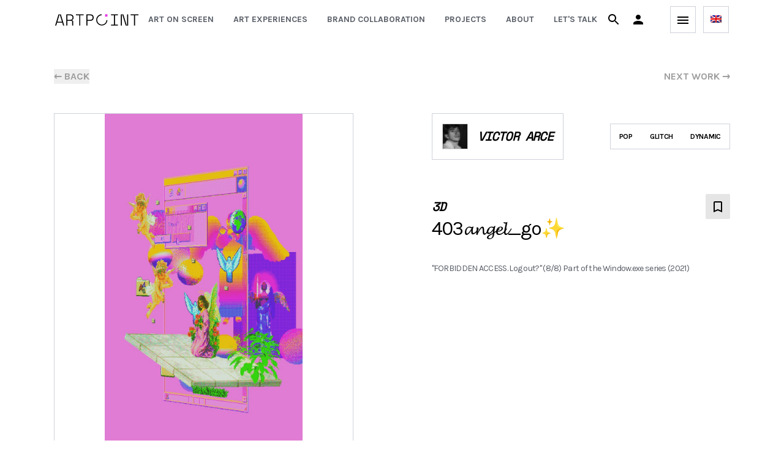

--- FILE ---
content_type: text/html; charset=utf-8
request_url: https://www.artpoint.fr/artworks/403_go-victor-arce
body_size: 125240
content:
<!DOCTYPE html><html lang="en"><head><meta charSet="utf-8" data-next-head=""/><meta name="viewport" content="initial-scale=1.0, width=device-width" data-next-head=""/><title data-next-head="">Artpoint |  403𝓪𝓷𝓰𝓮𝓵_go✨</title><meta name="title" content="Artpoint |  403𝓪𝓷𝓰𝓮𝓵_go✨" data-next-head=""/><meta name="description" content="&quot;FORBIDDEN ACCESS. Log out?&quot; (8/8) Part of the Window.exe series (2021)" data-next-head=""/><meta property="og:url" content="/artworks/403_go-victor-arce" data-next-head=""/><meta property="og:type" content="website" data-next-head=""/><meta property="og:title" content="Artpoint |  403𝓪𝓷𝓰𝓮𝓵_go✨" data-next-head=""/><meta property="og:description" content="&quot;FORBIDDEN ACCESS. Log out?&quot; (8/8) Part of the Window.exe series (2021)" data-next-head=""/><meta property="og:image" content="https://image.mux.com/zgmayV1bs425ZTwbuO9sim85turN00In8JDE3ja4YIok/animated.gif?token=eyJhbGciOiJSUzI1NiJ9.eyJraWQiOiI1V01Qa2FZUDhseW9FbUswMUFnSGFXV2VXQUhwdkxRN0hCWWxPWm9RMjcwMVUiLCJzdWIiOiJ6Z21heVYxYnM0MjVaVHdidU85c2ltODV0dXJOMDBJbjhKREUzamE0WUlvayIsImF1ZCI6ImciLCJleHAiOjE3NzAzMzYwMDN9.[base64]" data-next-head=""/><meta name="twitter:card" content="summary_large_image" data-next-head=""/><meta property="twitter:domain" content="https://www.artpoint.fr" data-next-head=""/><meta property="twitter:url" content="/artworks/403_go-victor-arce" data-next-head=""/><meta name="twitter:title" content="Artpoint |  403𝓪𝓷𝓰𝓮𝓵_go✨" data-next-head=""/><meta name="twitter:description" content="&quot;FORBIDDEN ACCESS. Log out?&quot; (8/8) Part of the Window.exe series (2021)" data-next-head=""/><meta name="twitter:image" content="https://image.mux.com/zgmayV1bs425ZTwbuO9sim85turN00In8JDE3ja4YIok/animated.gif?token=eyJhbGciOiJSUzI1NiJ9.eyJraWQiOiI1V01Qa2FZUDhseW9FbUswMUFnSGFXV2VXQUhwdkxRN0hCWWxPWm9RMjcwMVUiLCJzdWIiOiJ6Z21heVYxYnM0MjVaVHdidU85c2ltODV0dXJOMDBJbjhKREUzamE0WUlvayIsImF1ZCI6ImciLCJleHAiOjE3NzAzMzYwMDN9.[base64]" data-next-head=""/><link rel="preload" href="/_next/static/css/b36e4b4ffe811ee0.css" as="style"/><meta name="sentry-trace" content="ab0d67ae808284e258d9a6e6809978b1-2690a83e5ac4c677-1"/><meta name="baggage" content="sentry-environment=vercel-production,sentry-release=aaab7bec7c80c82c924f8134d84de554b14727c8,sentry-public_key=c7e30af6bf124447a03f33968a5ad9fb,sentry-trace_id=ab0d67ae808284e258d9a6e6809978b1,sentry-org_id=1406228,sentry-transaction=GET%20%2Fartworks%2F%5Bslug%5D,sentry-sampled=true,sentry-sample_rand=0.9520634617562962,sentry-sample_rate=1"/><link rel="stylesheet" href="/_next/static/css/b36e4b4ffe811ee0.css" data-n-g=""/><noscript data-n-css=""></noscript><script defer="" noModule="" src="/_next/static/chunks/polyfills-42372ed130431b0a.js"></script><script src="/_next/static/chunks/webpack-67df5e3b9e553f76.js" defer=""></script><script src="/_next/static/chunks/framework-442b062a907618df.js" defer=""></script><script src="/_next/static/chunks/main-8464c380bc6b895e.js" defer=""></script><script src="/_next/static/chunks/pages/_app-d1d198e3985cc8aa.js" defer=""></script><script src="/_next/static/chunks/58474bfb-3bf8e4737da96236.js" defer=""></script><script src="/_next/static/chunks/07c2d338-023269831275f61c.js" defer=""></script><script src="/_next/static/chunks/9573-7b341754ce8f13c3.js" defer=""></script><script src="/_next/static/chunks/5541-df66510e408f251f.js" defer=""></script><script src="/_next/static/chunks/1251-f7e8398c008b1903.js" defer=""></script><script src="/_next/static/chunks/9932-df9288ee50b21ca2.js" defer=""></script><script src="/_next/static/chunks/2909-46fd166bfa2a992a.js" defer=""></script><script src="/_next/static/chunks/2635-1af6ab2aed1ad0d1.js" defer=""></script><script src="/_next/static/chunks/2819-f1eedf85e2a69bd3.js" defer=""></script><script src="/_next/static/chunks/8193-1b24b94b1f2628e2.js" defer=""></script><script src="/_next/static/chunks/4933-f1582d0302f99794.js" defer=""></script><script src="/_next/static/chunks/383-31a13544e42aeed0.js" defer=""></script><script src="/_next/static/chunks/3655-27f23bd7227c9819.js" defer=""></script><script src="/_next/static/chunks/5788-39091c7a64016faa.js" defer=""></script><script src="/_next/static/chunks/5822-0945100f419488fc.js" defer=""></script><script src="/_next/static/chunks/8827-31e27b9402a26f3e.js" defer=""></script><script src="/_next/static/chunks/5761-65bdc841fefa2a5a.js" defer=""></script><script src="/_next/static/chunks/3685-1559ca669cff2d67.js" defer=""></script><script src="/_next/static/chunks/2783-af9042b7bba3e63b.js" defer=""></script><script src="/_next/static/chunks/5466-9028d9e5f97ec837.js" defer=""></script><script src="/_next/static/chunks/1709-df6a1c69a63515a7.js" defer=""></script><script src="/_next/static/chunks/7839-22f595c14b01881e.js" defer=""></script><script src="/_next/static/chunks/3727-207937366f72a5ce.js" defer=""></script><script src="/_next/static/chunks/9810-53498fc2707cb2d0.js" defer=""></script><script src="/_next/static/chunks/pages/artworks/%5Bslug%5D-23154660fda3adaf.js" defer=""></script><script src="/_next/static/F9NBBkPa1WvjFY_9LCfr2/_buildManifest.js" defer=""></script><script src="/_next/static/F9NBBkPa1WvjFY_9LCfr2/_ssgManifest.js" defer=""></script></head><body><div id="__next"><div data-rk=""><style>[data-rk]{--rk-blurs-modalOverlay:blur(0px);--rk-fonts-body:-apple-system, BlinkMacSystemFont, "Segoe UI", Roboto, Helvetica, Arial, sans-serif, "Apple Color Emoji", "Segoe UI Emoji", "Segoe UI Symbol";--rk-radii-actionButton:0px;--rk-radii-connectButton:0px;--rk-radii-menuButton:0px;--rk-radii-modal:0px;--rk-radii-modalMobile:0px;--rk-colors-accentColor:#E539E5;--rk-colors-accentColorForeground:#FFF;--rk-colors-actionButtonBorder:rgba(255, 255, 255, 0.04);--rk-colors-actionButtonBorderMobile:rgba(255, 255, 255, 0.1);--rk-colors-actionButtonSecondaryBackground:rgba(255, 255, 255, 0.08);--rk-colors-closeButton:rgba(255, 255, 255, 0.7);--rk-colors-closeButtonBackground:rgba(255, 255, 255, 0.08);--rk-colors-connectButtonBackground:#000;--rk-colors-connectButtonBackgroundError:#FF494A;--rk-colors-connectButtonInnerBackground:linear-gradient(0deg, rgba(255, 255, 255, 0.06), rgba(255, 255, 255, 0.12));--rk-colors-connectButtonText:#FFF;--rk-colors-connectButtonTextError:#FFF;--rk-colors-connectionIndicator:#30E000;--rk-colors-downloadBottomCardBackground:linear-gradient(126deg, rgba(0, 0, 0, 0) 9.49%, rgba(120, 120, 120, 0.1) 71.04%), #050505;--rk-colors-downloadTopCardBackground:linear-gradient(126deg, rgba(120, 120, 120, 0.1) 9.49%, rgba(0, 0, 0, 0) 71.04%), #050505;--rk-colors-error:#FF494A;--rk-colors-generalBorder:rgba(255, 255, 255, 0.08);--rk-colors-generalBorderDim:rgba(255, 255, 255, 0.04);--rk-colors-menuItemBackground:rgba(255, 255, 255, 0.08);--rk-colors-modalBackdrop:rgba(0, 0, 0, 0.7);--rk-colors-modalBackground:#000;--rk-colors-modalBorder:rgba(255, 255, 255, 0.08);--rk-colors-modalText:#FFF;--rk-colors-modalTextDim:rgba(255, 255, 255, 0.2);--rk-colors-modalTextSecondary:rgba(255, 255, 255, 0.6);--rk-colors-profileAction:rgba(255, 255, 255, 0.1);--rk-colors-profileActionHover:rgba(255, 255, 255, 0.2);--rk-colors-profileForeground:rgba(255, 255, 255, 0.06);--rk-colors-selectedOptionBorder:rgba(224, 232, 255, 0.1);--rk-colors-standby:#FFD641;--rk-shadows-connectButton:0px 4px 12px rgba(0, 0, 0, 0.1);--rk-shadows-dialog:0px 8px 32px rgba(0, 0, 0, 0.32);--rk-shadows-profileDetailsAction:0px 2px 6px rgba(37, 41, 46, 0.04);--rk-shadows-selectedOption:0px 2px 6px rgba(0, 0, 0, 0.24);--rk-shadows-selectedWallet:0px 2px 6px rgba(0, 0, 0, 0.24);--rk-shadows-walletLogo:0px 2px 16px rgba(0, 0, 0, 0.16);}</style><div><div class="sticky top-0 z-50 border-[#ffffff2e] border-b bg-white"><div class="max-w-full px-6 md:px-12 lg:px-[90px]"><div class="flex h-16 items-center justify-between"><a href="/"><svg xmlns="http://www.w3.org/2000/svg" viewBox="0 0 468.5 63.5" width="136" height="19"><path fill="#e539e5" d="M281 0h13.5v13.5H281z"></path><path fill="#000" d="M19 .7 0 63.5h6.4l4.7-16.1h29l4.7 16.1h6.4L32.2.7H19zm-6.3 41.4L24.4 3.3h2.4l11.7 38.8H12.7zM99 5.7c-1.7-1.6-3.7-2.8-5.8-3.6-2.7-1-5.5-1.4-8.4-1.4H62.7v62.8h6V37h21c2.1 0 3.6.5 4.6 1.6.9 1.2 1.4 2.7 1.3 4.3v20.7h6V41.2c.4-3.1-1.9-5.9-5-6.3h-.2l-.8-.1v-2.4l.5-.2c2.4-1.1 4.4-2.9 5.7-5.2 1.2-2.1 1.8-4.4 1.9-6.8v-2.8c0-2.2-.4-4.3-1.2-6.4-.7-2-1.9-3.8-3.5-5.3zm-1.3 13.9c0 3.9-1.2 6.9-3.5 8.9s-5.8 3-10.3 3H68.6V6.1h15.3c4.6 0 8.1 1.1 10.4 3.3 2.3 2.2 3.6 5.3 3.5 8.5v1.7zm38 43.9h5.9V6.1h18.9V.7h-43.7v5.4h18.9zM212 5.7c-1.7-1.6-3.7-2.8-5.8-3.6-2.7-1-5.5-1.4-8.4-1.4h-22.2v62.8h6V37h16.2c2.8.1 5.6-.4 8.3-1.4 2.2-.8 4.2-2.1 5.9-3.7 1.5-1.5 2.8-3.3 3.5-5.4.8-2 1.2-4.2 1.2-6.4v-2.8c0-2.2-.4-4.3-1.2-6.4-.8-1.9-1.9-3.7-3.5-5.2zm-1.3 13.9c0 7.9-4.6 12-13.8 12h-15.3V6.1h15.3c4.6 0 8.1 1.1 10.4 3.3 2.3 2.2 3.6 5.3 3.5 8.5v1.7zm120.1 38.5h-16.7v5.4h39.2v-5.4h-16.6v-52h16.6V.7h-39.2v5.4h16.7zm71.2 2.3L383.6.7h-14v62.8h6V3.3h2.6l.2.6 18.5 59.6h13.9V.7h-5.9V61h-2.7zm41.8 3.1h5.9V6.1h18.8V.7h-43.6v5.4h18.9zM236.6 31.7c.1-14 11.1-25.5 25.1-26V.3c-17.4.5-31.1 15-30.6 32.4s15 31.1 32.4 30.6c16.7-.5 30.1-13.9 30.6-30.6h-5.5c-.2 14.4-12.1 25.8-26.5 25.6-14.3-.3-25.7-12.2-25.5-26.6z"></path></svg></a><div class="flex items-center"><div class="hidden xl:block"><nav class="flex items-baseline space-x-4"><a class="whitespace-nowrap p-2 text-sm font-bold uppercase text-gray-artpoint-200 hover:text-purple-artpoint" href="/art-on-screen">Art on screen</a><div class="relative text-left hidden" data-headlessui-state=""><div><button class="py-2 text-sm font-bold uppercase outline-none text-gray-artpoint-200 hover:text-purple-artpoint" id="headlessui-menu-button-_R_skp2m_" type="button" aria-haspopup="menu" aria-expanded="false" data-headlessui-state="">artworks</button></div></div><a class="whitespace-nowrap p-2 text-sm font-bold uppercase text-gray-artpoint-200 hover:text-purple-artpoint" href="/art-experience">Art experiences</a><a class="whitespace-nowrap p-2 text-sm font-bold uppercase text-gray-artpoint-200 hover:text-purple-artpoint" href="/brand-collaboration">Brand collaboration</a><a class="whitespace-nowrap p-2 text-sm font-bold uppercase text-gray-artpoint-200 hover:text-purple-artpoint" href="/projects">Projects</a><a class="whitespace-nowrap p-2 text-sm font-bold uppercase text-gray-artpoint-200 hover:text-purple-artpoint" href="/about">About</a><a target="_blank" class="whitespace-nowrap p-2 text-sm font-bold uppercase text-gray-artpoint-200 hover:text-purple-artpoint" href="https://calendly.com/laurie-artpoint/30min">Let&#x27;s talk</a><a class="whitespace-nowrap p-2 text-sm font-bold uppercase text-gray-artpoint-200 hover:text-purple-artpoint hidden" href="/artist-dashboard">dashboard</a><a class="whitespace-nowrap p-2 text-sm font-bold uppercase text-gray-artpoint-200 hover:text-purple-artpoint hidden" href="/artist-dashboard/exhibitions">My exhibitions</a><a class="whitespace-nowrap p-2 text-sm font-bold uppercase text-gray-artpoint-200 hover:text-purple-artpoint hidden" href="/collection">My collection</a><a class="whitespace-nowrap p-2 text-sm font-bold uppercase text-gray-artpoint-200 hover:text-purple-artpoint hidden" href="/selections">My selections</a><a class="whitespace-nowrap p-2 text-sm font-bold uppercase text-gray-artpoint-200 hover:text-purple-artpoint hidden" href="/bookmarks">Saved</a></nav></div></div><div class="flex items-center justify-center"><style data-emotion="css q7mezt">.css-q7mezt{-webkit-user-select:none;-moz-user-select:none;-ms-user-select:none;user-select:none;width:1em;height:1em;display:inline-block;-webkit-flex-shrink:0;-ms-flex-negative:0;flex-shrink:0;-webkit-transition:fill 200ms cubic-bezier(0.4, 0, 0.2, 1) 0ms;transition:fill 200ms cubic-bezier(0.4, 0, 0.2, 1) 0ms;fill:currentColor;font-size:1.5rem;}</style><svg class="MuiSvgIcon-root MuiSvgIcon-fontSizeMedium cursor-pointer text-black mr-4 css-q7mezt" focusable="false" aria-hidden="true" viewBox="0 0 24 24" data-testid="SearchIcon"><path d="M15.5 14h-.79l-.28-.27C15.41 12.59 16 11.11 16 9.5 16 5.91 13.09 3 9.5 3S3 5.91 3 9.5 5.91 16 9.5 16c1.61 0 3.09-.59 4.23-1.57l.27.28v.79l5 4.99L20.49 19zm-6 0C7.01 14 5 11.99 5 9.5S7.01 5 9.5 5 14 7.01 14 9.5 11.99 14 9.5 14"></path></svg><div class="mr-8 hidden sm:block"><div class="text-black"><div role="button" tabindex="0" class="cursor-pointer text-inherit"><div class="flex cursor-pointer items-center"><style data-emotion="css q7mezt">.css-q7mezt{-webkit-user-select:none;-moz-user-select:none;-ms-user-select:none;user-select:none;width:1em;height:1em;display:inline-block;-webkit-flex-shrink:0;-ms-flex-negative:0;flex-shrink:0;-webkit-transition:fill 200ms cubic-bezier(0.4, 0, 0.2, 1) 0ms;transition:fill 200ms cubic-bezier(0.4, 0, 0.2, 1) 0ms;fill:currentColor;font-size:1.5rem;}</style><svg class="MuiSvgIcon-root MuiSvgIcon-fontSizeMedium font-bold uppercase text-black css-q7mezt" focusable="false" aria-hidden="true" viewBox="0 0 24 24" data-testid="PersonIcon"><path d="M12 12c2.21 0 4-1.79 4-4s-1.79-4-4-4-4 1.79-4 4 1.79 4 4 4m0 2c-2.67 0-8 1.34-8 4v2h16v-2c0-2.66-5.33-4-8-4"></path></svg></div></div><div class="fixed right-0 top-0 z-50 h-screen max-h-screen w-[450px] max-w-full border-l-black[5%] overflow-y-auto border bg-white p-14 pt-[45px] transition-transform translate-x-[550px] duration-700 ease-in-out invisible"><button><style data-emotion="css q7mezt">.css-q7mezt{-webkit-user-select:none;-moz-user-select:none;-ms-user-select:none;user-select:none;width:1em;height:1em;display:inline-block;-webkit-flex-shrink:0;-ms-flex-negative:0;flex-shrink:0;-webkit-transition:fill 200ms cubic-bezier(0.4, 0, 0.2, 1) 0ms;transition:fill 200ms cubic-bezier(0.4, 0, 0.2, 1) 0ms;fill:currentColor;font-size:1.5rem;}</style><svg class="MuiSvgIcon-root MuiSvgIcon-fontSizeMedium absolute right-4 top-4 cursor-pointer border border-[#a8a8a8] p-1 css-q7mezt" focusable="false" color="#a8a8a8" aria-hidden="true" viewBox="0 0 24 24" data-testid="CloseOutlinedIcon"><path d="M19 6.41 17.59 5 12 10.59 6.41 5 5 6.41 10.59 12 5 17.59 6.41 19 12 13.41 17.59 19 19 17.59 13.41 12z"></path></svg></button><div class="h-fit w-full bg-white"><div class="relative h-full"><h1 class="text-[32px]">Enter Artpoint</h1><div class="flex flex-col"><p class="my-4">Use email address</p><div class="flex flex-col w-full undefined"><div class="flex justify-between"><label class="mb-2 text-sm font-medium uppercase undefined">email</label></div><input placeholder="example@gmail.com" id="email" class="focus:outline-none focus:ring-2 focus:ring-purple-artpoint  py-[18px] px-[16px]
    bg-black/5 text-blackundefined" type="email" autoComplete="email" required=""/></div><button class="relative flex px-6 py-[16px] font-semibold tracking-tight opacity-70 bg-black mt-6 w-full" disabled=""><div class="block w-full text-white  uppercase undefined"><div class="flex w-full items-center">LOG IN / SIGN UP</div></div></button></div><div><div class="my-8 flex w-full items-center"><hr class="w-full bg-[#ADB2BD]"/><p class="px-6 font-heading text-[34px] font-bold italic">OR</p><hr class="w-full bg-[#ADB2BD]"/></div><p class="my-4">Connect your wallet</p><div aria-hidden="true" style="opacity:0;pointer-events:none;user-select:none"><button class="relative flex px-6 py-[16px] font-semibold tracking-tight bg-black mt-6 w-full" title="Connect Wallet"><div class="block w-full text-white  uppercase undefined"><div class="flex w-full items-center">Choose your wallet</div></div></button></div><a href="/explore"><button class="relative flex px-6 py-[16px] font-semibold tracking-tight bg-black/5 mt-6 w-full"><div class="block w-full text-black  uppercase undefined"><div class="flex w-full flex-row items-center justify-between">go back home<svg width="45" height="46" viewBox="0 0 45 46" fill="none" xmlns="http://www.w3.org/2000/svg" xmlns:xlink="http://www.w3.org/1999/xlink"><rect width="45" height="46" fill="url(#pattern0)"></rect><defs><pattern id="pattern0" patternContentUnits="objectBoundingBox" width="1" height="1"><use xlink:href="#image0_223_8845" transform="translate(-0.0111111) scale(0.00511111 0.005)"></use></pattern><image id="image0_223_8845" width="200" height="200" xlink:href="[data-uri]"></image></defs></svg></div></div></button></a></div></div></div></div></div></div><div class="text-black"><div class="flex cursor-pointer items-center"><div class="ml-2 border border-gray-artpoint-100 p-[8px] text-center"><style data-emotion="css q7mezt">.css-q7mezt{-webkit-user-select:none;-moz-user-select:none;-ms-user-select:none;user-select:none;width:1em;height:1em;display:inline-block;-webkit-flex-shrink:0;-ms-flex-negative:0;flex-shrink:0;-webkit-transition:fill 200ms cubic-bezier(0.4, 0, 0.2, 1) 0ms;transition:fill 200ms cubic-bezier(0.4, 0, 0.2, 1) 0ms;fill:currentColor;font-size:1.5rem;}</style><svg class="MuiSvgIcon-root MuiSvgIcon-fontSizeMedium css-q7mezt" focusable="false" aria-hidden="true" viewBox="0 0 24 24" data-testid="MenuIcon"><path d="M3 18h18v-2H3zm0-5h18v-2H3zm0-7v2h18V6z"></path></svg></div></div><div class="fixed right-0 top-0 z-50 h-screen max-h-screen w-[450px] max-w-full border-l-black[5%] overflow-y-auto border bg-white p-14 pt-[45px] transition-transform translate-x-[550px] duration-700 ease-in-out invisible"><button><style data-emotion="css q7mezt">.css-q7mezt{-webkit-user-select:none;-moz-user-select:none;-ms-user-select:none;user-select:none;width:1em;height:1em;display:inline-block;-webkit-flex-shrink:0;-ms-flex-negative:0;flex-shrink:0;-webkit-transition:fill 200ms cubic-bezier(0.4, 0, 0.2, 1) 0ms;transition:fill 200ms cubic-bezier(0.4, 0, 0.2, 1) 0ms;fill:currentColor;font-size:1.5rem;}</style><svg class="MuiSvgIcon-root MuiSvgIcon-fontSizeMedium absolute right-4 top-4 cursor-pointer border border-[#a8a8a8] p-1 css-q7mezt" focusable="false" color="#a8a8a8" aria-hidden="true" viewBox="0 0 24 24" data-testid="CloseOutlinedIcon"><path d="M19 6.41 17.59 5 12 10.59 6.41 5 5 6.41 10.59 12 5 17.59 6.41 19 12 13.41 17.59 19 19 17.59 13.41 12z"></path></svg></button><div class="mb-8 block size-11 lg:hidden"><div class="relative inline-block border border-gray-artpoint-100 px-[11px] py-[9px] text-left hover:border-2 hover:border-purple-artpoint"><div data-headlessui-state=""><button id="headlessui-menu-button-_R_ekup2m_" type="button" aria-haspopup="menu" aria-expanded="false" data-headlessui-state=""><img alt="alt" loading="lazy" width="18" height="12" decoding="async" data-nimg="1" style="color:transparent" src="/locales/en/logo.png"/></button></div></div></div><div class="flex flex-col"><div class="flex flex-col items-baseline"><a class="group flex items-baseline" href="/art-on-screen"><p class="shrink-0 font-sans text-[25px] font-normal uppercase leading-[55px] sm:text-[25px] text-black group-hover:text-purple-artpoint xl:hidden">Art on screen</p></a><a class="group flex items-baseline" href="/art-experience"><p class="shrink-0 font-sans text-[25px] font-normal uppercase leading-[55px] sm:text-[25px] text-black group-hover:text-purple-artpoint xl:hidden">Art experiences</p></a><a class="group flex items-baseline" href="/brand-collaboration"><p class="shrink-0 font-sans text-[25px] font-normal uppercase leading-[55px] sm:text-[25px] text-black group-hover:text-purple-artpoint xl:hidden">Brand collaboration</p></a><a class="group flex items-baseline" href="/projects"><p class="shrink-0 font-sans text-[25px] font-normal uppercase leading-[55px] sm:text-[25px] text-black group-hover:text-purple-artpoint xl:hidden">Projects</p></a><a class="group flex items-baseline" href="/about"><p class="shrink-0 font-sans text-[25px] font-normal uppercase leading-[55px] sm:text-[25px] text-black group-hover:text-purple-artpoint xl:hidden">About</p></a><a target="_blank" class="group flex items-baseline" href="https://calendly.com/laurie-artpoint/30min"><p class="shrink-0 font-sans text-[25px] font-normal uppercase leading-[55px] sm:text-[25px] text-black group-hover:text-purple-artpoint xl:hidden">Let&#x27;s talk</p></a><a class="group flex items-baseline" href="/media"><p class="shrink-0 font-sans text-[25px] font-normal uppercase leading-[55px] sm:text-[25px] text-black group-hover:text-purple-artpoint">Articles</p></a></div></div><hr class="my-[40px]"/><div class="text-black"><div role="button" tabindex="0" class="cursor-pointer text-inherit"><button class="relative flex px-6 py-[16px] font-semibold tracking-tight after:transition-transform pr-14 after:absolute after:right-6 after:top-1/2 after:h-4 after:w-4 after:-translate-y-1/2 hover:after:translate-x-1/2 bg-black/5 after:content-arrow-black w-full text-start"><div class="block w-full text-black  uppercase undefined">log in</div></button></div><div class="fixed right-0 top-0 z-50 h-screen max-h-screen w-[450px] max-w-full border-l-black[5%] overflow-y-auto border bg-white p-14 pt-[45px] transition-transform translate-x-[550px] duration-700 ease-in-out invisible"><button><style data-emotion="css q7mezt">.css-q7mezt{-webkit-user-select:none;-moz-user-select:none;-ms-user-select:none;user-select:none;width:1em;height:1em;display:inline-block;-webkit-flex-shrink:0;-ms-flex-negative:0;flex-shrink:0;-webkit-transition:fill 200ms cubic-bezier(0.4, 0, 0.2, 1) 0ms;transition:fill 200ms cubic-bezier(0.4, 0, 0.2, 1) 0ms;fill:currentColor;font-size:1.5rem;}</style><svg class="MuiSvgIcon-root MuiSvgIcon-fontSizeMedium absolute right-4 top-4 cursor-pointer border border-[#a8a8a8] p-1 css-q7mezt" focusable="false" color="#a8a8a8" aria-hidden="true" viewBox="0 0 24 24" data-testid="CloseOutlinedIcon"><path d="M19 6.41 17.59 5 12 10.59 6.41 5 5 6.41 10.59 12 5 17.59 6.41 19 12 13.41 17.59 19 19 17.59 13.41 12z"></path></svg></button><div class="h-fit w-full bg-white"><div class="relative h-full"><h1 class="text-[32px]">Enter Artpoint</h1><div class="flex flex-col"><p class="my-4">Use email address</p><div class="flex flex-col w-full undefined"><div class="flex justify-between"><label class="mb-2 text-sm font-medium uppercase undefined">email</label></div><input placeholder="example@gmail.com" id="email" class="focus:outline-none focus:ring-2 focus:ring-purple-artpoint  py-[18px] px-[16px]
    bg-black/5 text-blackundefined" type="email" autoComplete="email" required=""/></div><button class="relative flex px-6 py-[16px] font-semibold tracking-tight opacity-70 bg-black mt-6 w-full" disabled=""><div class="block w-full text-white  uppercase undefined"><div class="flex w-full items-center">LOG IN / SIGN UP</div></div></button></div><div><div class="my-8 flex w-full items-center"><hr class="w-full bg-[#ADB2BD]"/><p class="px-6 font-heading text-[34px] font-bold italic">OR</p><hr class="w-full bg-[#ADB2BD]"/></div><p class="my-4">Connect your wallet</p><div aria-hidden="true" style="opacity:0;pointer-events:none;user-select:none"><button class="relative flex px-6 py-[16px] font-semibold tracking-tight bg-black mt-6 w-full" title="Connect Wallet"><div class="block w-full text-white  uppercase undefined"><div class="flex w-full items-center">Choose your wallet</div></div></button></div><a href="/explore"><button class="relative flex px-6 py-[16px] font-semibold tracking-tight bg-black/5 mt-6 w-full"><div class="block w-full text-black  uppercase undefined"><div class="flex w-full flex-row items-center justify-between">go back home<svg width="45" height="46" viewBox="0 0 45 46" fill="none" xmlns="http://www.w3.org/2000/svg" xmlns:xlink="http://www.w3.org/1999/xlink"><rect width="45" height="46" fill="url(#pattern0)"></rect><defs><pattern id="pattern0" patternContentUnits="objectBoundingBox" width="1" height="1"><use xlink:href="#image0_223_8845" transform="translate(-0.0111111) scale(0.00511111 0.005)"></use></pattern><image id="image0_223_8845" width="200" height="200" xlink:href="[data-uri]"></image></defs></svg></div></div></button></a></div></div></div></div></div></div></div><div class="ml-3"><div class="relative inline-block border border-gray-artpoint-100 px-[11px] py-[9px] text-left hover:border-2 hover:border-purple-artpoint"><div data-headlessui-state=""><button id="headlessui-menu-button-_R_f6p2m_" type="button" aria-haspopup="menu" aria-expanded="false" data-headlessui-state=""><img alt="alt" loading="lazy" width="18" height="12" decoding="async" data-nimg="1" style="color:transparent" src="/locales/en/logo.png"/></button></div></div></div></div></div></div><div class="absolute h-[3px] w-full backdrop-blur-sm"></div></div><section class="font-sans w-full bg-white fill-gray-artpoint-light text-black my-6 hidden lg:my-12 lg:block"><div class="size-full overflow-hidden pl-[24px] lg:pl-[88px] pr-[24px] lg:pr-[88px] my-6 hidden lg:my-12 lg:block"><div class="flex justify-between"><button class="text-normal font-semibold uppercase text-[#9E9E9E]">← <!-- -->back</button><a class="text-normal font-semibold uppercase text-[#9E9E9E]" href="/artworks/v4go-victor-arce">next work<!-- --> →</a></div></div></section><div class="hidden lg:block"><div class="mb-24 bg-white px-6 pb-14 md:px-12 lg:my-12 lg:px-[88px] lg:pb-24"><div class="flex w-full flex-col items-start lg:flex-row"><div class="lg:mr-32 w-full lg:h-[80vh] border-solid border-gray-artpoint-100 lg:border lg:px-0 justify-center overflow-hidden relative h-[400px]"><div style="height:100%;width:100%" class="group relative"><img alt="_403𝓪𝓷𝓰𝓮𝓵_go✨_Victor_Arce_3D.mp4" loading="lazy" decoding="async" data-nimg="fill" style="position:absolute;height:100%;width:100%;left:0;top:0;right:0;bottom:0;object-fit:contain;color:transparent" src="https://image.mux.com/zgmayV1bs425ZTwbuO9sim85turN00In8JDE3ja4YIok/thumbnail.jpg?token=eyJhbGciOiJSUzI1NiJ9.[base64].[base64]"/></div></div><div class="mb-6 mt-8 flex w-full items-center justify-between md:hidden"><h2 class="mt-0 text-[48px] leading-none tracking-tighter lg:text-[56px]"> 403𝓪𝓷𝓰𝓮𝓵_go✨</h2></div><div class="flex w-full grow flex-col justify-between md:h-[80vh] lg:h-[602px] lg:max-w-[624px]"><div class="flex h-full flex-col justify-between"><div><div class="flex flex-col-reverse lg:flex-col"><div class="mt-[16px] flex w-full flex-col justify-between space-y-4 lg:mt-0 lg:flex-row lg:items-center lg:space-y-0"><a class="w-full lg:w-fit" href="/artists/victor-arce"><div class="flex items-center border border-solid border-gray-artpoint-100 bg-white/10 p-4"><div class="mr-4 border border-solid border-gray-artpoint-100 grayscale"><div style="height:40px;width:40px" class="relative"><img alt="Victor_Arce_3D.jpg" loading="lazy" decoding="async" data-nimg="fill" style="position:absolute;height:100%;width:100%;left:0;top:0;right:0;bottom:0;object-fit:cover;color:transparent" src="https://res.cloudinary.com/hzgjhftve/image/upload/f_auto,c_scale,w_1600/i7ecry2boqbkfaicufue.jpg?_a=DATAfRa4ZAA0"/></div></div><h3 class="font-heading text-xl font-bold uppercase italic tracking-[-0.04em]">Victor Arce</h3></div></a><ul class="flex w-fit max-w-full items-center border border-solid border-gray-artpoint-100"><li class="mx-[14px] my-3 text-xs font-bold uppercase tracking-tight"><div class="text-container">Pop</div></li><li class="mx-[14px] my-3 text-xs font-bold uppercase tracking-tight"><div class="text-container">Glitch</div></li><li class="mx-[14px] my-3 text-xs font-bold uppercase tracking-tight"><div class="text-container">Dynamic</div></li></ul></div><div class="mb-6"></div><div class="mt-[16px] flex justify-between lg:mt-8 lg:items-center"><div class="text-container mr-4 self-center font-heading text-xl font-bold uppercase italic tracking-[-0.04em]">3D</div><button class="h-fit rounded-[2px] bg-black/10 p-2 backdrop-blur-sm duration-500 ease-in-out hover:bg-white/10"><style data-emotion="css q7mezt">.css-q7mezt{-webkit-user-select:none;-moz-user-select:none;-ms-user-select:none;user-select:none;width:1em;height:1em;display:inline-block;-webkit-flex-shrink:0;-ms-flex-negative:0;flex-shrink:0;-webkit-transition:fill 200ms cubic-bezier(0.4, 0, 0.2, 1) 0ms;transition:fill 200ms cubic-bezier(0.4, 0, 0.2, 1) 0ms;fill:currentColor;font-size:1.5rem;}</style><svg class="MuiSvgIcon-root MuiSvgIcon-fontSizeMedium text-black css-q7mezt" focusable="false" aria-hidden="true" viewBox="0 0 24 24" data-testid="BookmarkBorderIcon" data-tooltip-target="tooltip-default"><path d="M17 3H7c-1.1 0-1.99.9-1.99 2L5 21l7-3 7 3V5c0-1.1-.9-2-2-2m0 15-5-2.18L7 18V5h10z"></path></svg></button></div></div><div class="mt-4 flex flex-col justify-between justify-items-stretch lg:mb-4 lg:mt-0 lg:flex-col lg:items-start"><div class="hidden md:block"><div class="flex w-full justify-between"><h2 class="my-6 text-[48px] leading-none tracking-tighter lg:mt-0 lg:text-[32px]"> 403𝓪𝓷𝓰𝓮𝓵_go✨</h2></div></div><div class="relative w-full"><div class="absolute z-10 mb-[-20px] h-[20px] w-full bg-gradient-to-t from-transparent to-white"></div></div><div class="overflow-y-auto scrollbar-hide py-4 text-sm leading-[130%] tracking-tighter text-gray-artpoint-200 md:max-h-[44vh]"><div class="text-container"><p>"FORBIDDEN ACCESS. Log out?" (8/8) Part of the Window.exe series (2021)</p></div></div><div class="relative w-full"><div class="absolute z-10 mt-[-19px] h-[20px] w-full bg-gradient-to-t from-white to-transparent"></div></div></div></div><div></div></div></div></div></div><div class="w-full bg-[#F8F9FA] px-6 py-12 md:px-12 lg:flex lg:h-72 lg:flex-col lg:items-center lg:px-[88px] lg:pt-16"><div class="mb-16 flex cursor-pointer space-x-4 font-heading text-xl uppercase lg:space-x-16"><h1 class="font-bold underline underline-offset-2">artwork infos</h1></div><div class="flex w-full items-center justify-center"><div class="grid w-full grid-cols-2 gap-x-4 gap-y-8 bg-[#F8F9FA] lg:flex lg:flex-row lg:items-center lg:justify-between"><div class="flex flex-col"><span class="mb-2 font-bold uppercase text-gray-artpoint-200">format</span><p class="text-[20px] font-semibold text-black md:text-[22px]">portrait</p></div><div class="flex flex-col"><span class="mb-2 font-bold uppercase text-gray-artpoint-200">technique</span><p class="text-[20px] font-semibold text-black md:text-[22px]">3d</p></div><div class="flex flex-col"><span class="mb-2 font-bold uppercase text-gray-artpoint-200">duration</span><p class="text-[20px] font-semibold text-black md:text-[22px]">01:04</p></div><div class="flex flex-col"><span class="mb-2 font-bold uppercase text-gray-artpoint-200">year</span><p class="text-[20px] font-semibold text-black md:text-[22px]">n/a</p></div></div></div></div><div class="bg-[#F1F2F5]- w-full"><div class="mb-10 max-w-full px-6 py-[72px] md:px-12 lg:px-[88px]"><div class="mt-10 flex w-full flex-col items-center justify-between lg:mb-12 lg:flex-row"><h3 class="text-[32px] font-semibold leading-8 tracking-tighter text-black">More from <!-- -->Victor Arce</h3><a class="my-6 w-full lg:my-0 lg:w-fit" href="/artists/victor-arce"><button class="relative flex px-6 py-[16px] font-semibold tracking-tight w-full justify-center border border-gray-artpoint-100 bg-transparent text-lg lg:w-fit"><div class="block w-full text-black  uppercase undefined">view all</div></button></a></div><div class="lg:mt-12"></div><div><div class="grid grid-cols-1 gap-6 md:grid-cols-2 lg:grid-cols-3 xl:grid-cols-4 xl:gap-x-8 mx-auto lg:max-w-[1600px]"><a href="/artworks/v4go-victor-arce"><div class="w-full cursor-pointer border border-gray-artpoint-100"><div class="group relative mx-auto w-full"><div class="relative flex h-[460px] w-full justify-center overflow-hidden lg:h-[340px]"><div style="height:100%;width:100%" class="group relative"><img alt="𝓱𝔂𝓹𝓮𝓻𝓯𝓸𝓬𝓾𝓼v4go✨_Victor_Arce_3D.mp4" loading="lazy" decoding="async" data-nimg="fill" style="position:absolute;height:100%;width:100%;left:0;top:0;right:0;bottom:0;object-fit:cover;color:transparent" src="https://image.mux.com/54EuD9Hgd3NrKxSkbBhoo5BJ01RISqEJILBTeGmEMJ5Q/thumbnail.jpg?token=eyJhbGciOiJSUzI1NiJ9.[base64].[base64]"/></div><div class="absolute bottom-0 h-fit w-full p-2"><div class="w-full space-y-2 p-4"><div class="flex-row flex items-end justify-between justify-items-center gap-2"><div class="invisible flex max-w-[80%] flex-wrap rounded-[2px] bg-black/5 p-2 pr-0 pt-0 opacity-0 backdrop-blur-sm duration-500 ease-in-out group-hover:visible group-hover:opacity-100"><div class="mr-2 mt-2 rounded-[2px] bg-white/10 p-1 text-xs font-bold uppercase text-white duration-500 ease-in-out hover:bg-white/20">3D</div><div class="mr-2 mt-2 rounded-[2px] bg-white/10 p-1 text-xs font-bold uppercase text-white duration-500 ease-in-out hover:bg-white/20">Pop</div><div class="mr-2 mt-2 rounded-[2px] bg-white/10 p-1 text-xs font-bold uppercase text-white duration-500 ease-in-out hover:bg-white/20">Glitch</div><div class="mr-2 mt-2 rounded-[2px] bg-white/10 p-1 text-xs font-bold uppercase text-white duration-500 ease-in-out hover:bg-white/20">Dynamic</div></div><button class="h-fit rounded-[2px] bg-black/10 p-2 backdrop-blur-sm duration-500 ease-in-out hover:bg-white/10"><style data-emotion="css q7mezt">.css-q7mezt{-webkit-user-select:none;-moz-user-select:none;-ms-user-select:none;user-select:none;width:1em;height:1em;display:inline-block;-webkit-flex-shrink:0;-ms-flex-negative:0;flex-shrink:0;-webkit-transition:fill 200ms cubic-bezier(0.4, 0, 0.2, 1) 0ms;transition:fill 200ms cubic-bezier(0.4, 0, 0.2, 1) 0ms;fill:currentColor;font-size:1.5rem;}</style><svg class="MuiSvgIcon-root MuiSvgIcon-fontSizeMedium text-black css-q7mezt" focusable="false" aria-hidden="true" viewBox="0 0 24 24" data-testid="BookmarkBorderIcon" data-tooltip-target="tooltip-default"><path d="M17 3H7c-1.1 0-1.99.9-1.99 2L5 21l7-3 7 3V5c0-1.1-.9-2-2-2m0 15-5-2.18L7 18V5h10z"></path></svg></button></div></div></div></div></div><div class="p-4"><div class="flex justify-between"><h4 class="font-heading text-xs italic text-gray-artpoint-200">Victor Arce</h4></div><div class="flex justify-between"><h4 class="truncate text-base uppercase text-black">𝓱𝔂𝓹𝓮𝓻𝓯𝓸𝓬𝓾𝓼v4go✨</h4></div></div></div></a><a href="/artworks/crash_go-victor-arce"><div class="w-full cursor-pointer border border-gray-artpoint-100"><div class="group relative mx-auto w-full"><div class="relative flex h-[460px] w-full justify-center overflow-hidden lg:h-[340px]"><div style="height:100%;width:100%" class="group relative"><img alt="𝓰𝓪𝓻𝓭𝓮𝓷CRASH_go✨_Victor_Arce_3D.mp4" loading="lazy" decoding="async" data-nimg="fill" style="position:absolute;height:100%;width:100%;left:0;top:0;right:0;bottom:0;object-fit:cover;color:transparent" src="https://image.mux.com/vrCd0101FTwoms77vR6Q100iEQiIgRZkj02k4okSX6BVX028/thumbnail.jpg?token=eyJhbGciOiJSUzI1NiJ9.[base64].[base64]"/></div><div class="absolute bottom-0 h-fit w-full p-2"><div class="w-full space-y-2 p-4"><div class="flex-row flex items-end justify-between justify-items-center gap-2"><div class="invisible flex max-w-[80%] flex-wrap rounded-[2px] bg-black/5 p-2 pr-0 pt-0 opacity-0 backdrop-blur-sm duration-500 ease-in-out group-hover:visible group-hover:opacity-100"><div class="mr-2 mt-2 rounded-[2px] bg-white/10 p-1 text-xs font-bold uppercase text-white duration-500 ease-in-out hover:bg-white/20">Glitch</div><div class="mr-2 mt-2 rounded-[2px] bg-white/10 p-1 text-xs font-bold uppercase text-white duration-500 ease-in-out hover:bg-white/20">3D</div><div class="mr-2 mt-2 rounded-[2px] bg-white/10 p-1 text-xs font-bold uppercase text-white duration-500 ease-in-out hover:bg-white/20">Dynamic</div><div class="mr-2 mt-2 rounded-[2px] bg-white/10 p-1 text-xs font-bold uppercase text-white duration-500 ease-in-out hover:bg-white/20">Pop</div></div><button class="h-fit rounded-[2px] bg-black/10 p-2 backdrop-blur-sm duration-500 ease-in-out hover:bg-white/10"><style data-emotion="css q7mezt">.css-q7mezt{-webkit-user-select:none;-moz-user-select:none;-ms-user-select:none;user-select:none;width:1em;height:1em;display:inline-block;-webkit-flex-shrink:0;-ms-flex-negative:0;flex-shrink:0;-webkit-transition:fill 200ms cubic-bezier(0.4, 0, 0.2, 1) 0ms;transition:fill 200ms cubic-bezier(0.4, 0, 0.2, 1) 0ms;fill:currentColor;font-size:1.5rem;}</style><svg class="MuiSvgIcon-root MuiSvgIcon-fontSizeMedium text-black css-q7mezt" focusable="false" aria-hidden="true" viewBox="0 0 24 24" data-testid="BookmarkBorderIcon" data-tooltip-target="tooltip-default"><path d="M17 3H7c-1.1 0-1.99.9-1.99 2L5 21l7-3 7 3V5c0-1.1-.9-2-2-2m0 15-5-2.18L7 18V5h10z"></path></svg></button></div></div></div></div></div><div class="p-4"><div class="flex justify-between"><h4 class="font-heading text-xs italic text-gray-artpoint-200">Victor Arce</h4></div><div class="flex justify-between"><h4 class="truncate text-base uppercase text-black">𝓰𝓪𝓻𝓭𝓮𝓷CRASH_go✨</h4></div></div></div></a><a href="/artworks/magic.exe-victor-arce"><div class="w-full cursor-pointer border border-gray-artpoint-100"><div class="group relative mx-auto w-full"><div class="relative flex h-[460px] w-full justify-center overflow-hidden lg:h-[340px]"><div style="height:100%;width:100%" class="group relative"><img alt="Magic.exe_Victor_Arce_3D.mp4" loading="lazy" decoding="async" data-nimg="fill" style="position:absolute;height:100%;width:100%;left:0;top:0;right:0;bottom:0;object-fit:cover;color:transparent" src="https://image.mux.com/2rVHeBNX6Gax20176jOpq2VDyfXjG7fZvFRYnYbZK9vw/thumbnail.jpg?token=eyJhbGciOiJSUzI1NiJ9.[base64].[base64]"/></div><div class="absolute bottom-0 h-fit w-full p-2"><div class="w-full space-y-2 p-4"><div class="flex-row flex items-end justify-between justify-items-center gap-2"><div class="invisible flex max-w-[80%] flex-wrap rounded-[2px] bg-black/5 p-2 pr-0 pt-0 opacity-0 backdrop-blur-sm duration-500 ease-in-out group-hover:visible group-hover:opacity-100"><div class="mr-2 mt-2 rounded-[2px] bg-white/10 p-1 text-xs font-bold uppercase text-white duration-500 ease-in-out hover:bg-white/20">3D</div><div class="mr-2 mt-2 rounded-[2px] bg-white/10 p-1 text-xs font-bold uppercase text-white duration-500 ease-in-out hover:bg-white/20">Pop</div><div class="mr-2 mt-2 rounded-[2px] bg-white/10 p-1 text-xs font-bold uppercase text-white duration-500 ease-in-out hover:bg-white/20">Dynamic</div></div><button class="h-fit rounded-[2px] bg-black/10 p-2 backdrop-blur-sm duration-500 ease-in-out hover:bg-white/10"><style data-emotion="css q7mezt">.css-q7mezt{-webkit-user-select:none;-moz-user-select:none;-ms-user-select:none;user-select:none;width:1em;height:1em;display:inline-block;-webkit-flex-shrink:0;-ms-flex-negative:0;flex-shrink:0;-webkit-transition:fill 200ms cubic-bezier(0.4, 0, 0.2, 1) 0ms;transition:fill 200ms cubic-bezier(0.4, 0, 0.2, 1) 0ms;fill:currentColor;font-size:1.5rem;}</style><svg class="MuiSvgIcon-root MuiSvgIcon-fontSizeMedium text-black css-q7mezt" focusable="false" aria-hidden="true" viewBox="0 0 24 24" data-testid="BookmarkBorderIcon" data-tooltip-target="tooltip-default"><path d="M17 3H7c-1.1 0-1.99.9-1.99 2L5 21l7-3 7 3V5c0-1.1-.9-2-2-2m0 15-5-2.18L7 18V5h10z"></path></svg></button></div></div></div></div></div><div class="p-4"><div class="flex justify-between"><h4 class="font-heading text-xs italic text-gray-artpoint-200">Victor Arce</h4></div><div class="flex justify-between"><h4 class="truncate text-base uppercase text-black">Magic.exe</h4></div></div></div></a><a href="/artworks/test-area-victor-arce"><div class="w-full cursor-pointer border border-gray-artpoint-100"><div class="group relative mx-auto w-full"><div class="relative flex h-[460px] w-full justify-center overflow-hidden lg:h-[340px]"><div style="height:100%;width:100%" class="group relative"><img alt="Test_Area_Victor_Arce_3D.mp4" loading="lazy" decoding="async" data-nimg="fill" style="position:absolute;height:100%;width:100%;left:0;top:0;right:0;bottom:0;object-fit:cover;color:transparent" src="https://image.mux.com/43oIqNRzYULMomQuFYToKzCTFGnjCc9MVjub8fx5hec/thumbnail.jpg?token=eyJhbGciOiJSUzI1NiJ9.[base64].[base64]"/></div><div class="absolute bottom-0 h-fit w-full p-2"><div class="w-full space-y-2 p-4"><div class="flex-row flex items-end justify-between justify-items-center gap-2"><div class="invisible flex max-w-[80%] flex-wrap rounded-[2px] bg-black/5 p-2 pr-0 pt-0 opacity-0 backdrop-blur-sm duration-500 ease-in-out group-hover:visible group-hover:opacity-100"><div class="mr-2 mt-2 rounded-[2px] bg-white/10 p-1 text-xs font-bold uppercase text-white duration-500 ease-in-out hover:bg-white/20">Glitch</div><div class="mr-2 mt-2 rounded-[2px] bg-white/10 p-1 text-xs font-bold uppercase text-white duration-500 ease-in-out hover:bg-white/20">Dynamic</div><div class="mr-2 mt-2 rounded-[2px] bg-white/10 p-1 text-xs font-bold uppercase text-white duration-500 ease-in-out hover:bg-white/20">3D</div><div class="mr-2 mt-2 rounded-[2px] bg-white/10 p-1 text-xs font-bold uppercase text-white duration-500 ease-in-out hover:bg-white/20">Pop</div></div><button class="h-fit rounded-[2px] bg-black/10 p-2 backdrop-blur-sm duration-500 ease-in-out hover:bg-white/10"><style data-emotion="css q7mezt">.css-q7mezt{-webkit-user-select:none;-moz-user-select:none;-ms-user-select:none;user-select:none;width:1em;height:1em;display:inline-block;-webkit-flex-shrink:0;-ms-flex-negative:0;flex-shrink:0;-webkit-transition:fill 200ms cubic-bezier(0.4, 0, 0.2, 1) 0ms;transition:fill 200ms cubic-bezier(0.4, 0, 0.2, 1) 0ms;fill:currentColor;font-size:1.5rem;}</style><svg class="MuiSvgIcon-root MuiSvgIcon-fontSizeMedium text-black css-q7mezt" focusable="false" aria-hidden="true" viewBox="0 0 24 24" data-testid="BookmarkBorderIcon" data-tooltip-target="tooltip-default"><path d="M17 3H7c-1.1 0-1.99.9-1.99 2L5 21l7-3 7 3V5c0-1.1-.9-2-2-2m0 15-5-2.18L7 18V5h10z"></path></svg></button></div></div></div></div></div><div class="p-4"><div class="flex justify-between"><h4 class="font-heading text-xs italic text-gray-artpoint-200">Victor Arce</h4></div><div class="flex justify-between"><h4 class="truncate text-base uppercase text-black">Test Area</h4></div></div></div></a><a href="/artworks/html_dream-5-victor-arce"><div class="w-full cursor-pointer border border-gray-artpoint-100"><div class="group relative mx-auto w-full"><div class="relative flex h-[460px] w-full justify-center overflow-hidden lg:h-[340px]"><div style="height:100%;width:100%" class="group relative"><img alt="html_dream_5_Victor_Arce_3D.mp4" loading="lazy" decoding="async" data-nimg="fill" style="position:absolute;height:100%;width:100%;left:0;top:0;right:0;bottom:0;object-fit:cover;color:transparent" src="https://image.mux.com/eGysYDL5sswzVBDscPpVHMw301O534dxKFgcweZW1frg/thumbnail.jpg?token=eyJhbGciOiJSUzI1NiJ9.[base64].[base64]"/></div><div class="absolute bottom-0 h-fit w-full p-2"><div class="w-full space-y-2 p-4"><div class="flex-row flex items-end justify-between justify-items-center gap-2"><div class="invisible flex max-w-[80%] flex-wrap rounded-[2px] bg-black/5 p-2 pr-0 pt-0 opacity-0 backdrop-blur-sm duration-500 ease-in-out group-hover:visible group-hover:opacity-100"><div class="mr-2 mt-2 rounded-[2px] bg-white/10 p-1 text-xs font-bold uppercase text-white duration-500 ease-in-out hover:bg-white/20">Dynamic</div><div class="mr-2 mt-2 rounded-[2px] bg-white/10 p-1 text-xs font-bold uppercase text-white duration-500 ease-in-out hover:bg-white/20">3D</div><div class="mr-2 mt-2 rounded-[2px] bg-white/10 p-1 text-xs font-bold uppercase text-white duration-500 ease-in-out hover:bg-white/20">Glitch</div><div class="mr-2 mt-2 rounded-[2px] bg-white/10 p-1 text-xs font-bold uppercase text-white duration-500 ease-in-out hover:bg-white/20">Pop</div></div><button class="h-fit rounded-[2px] bg-black/10 p-2 backdrop-blur-sm duration-500 ease-in-out hover:bg-white/10"><style data-emotion="css q7mezt">.css-q7mezt{-webkit-user-select:none;-moz-user-select:none;-ms-user-select:none;user-select:none;width:1em;height:1em;display:inline-block;-webkit-flex-shrink:0;-ms-flex-negative:0;flex-shrink:0;-webkit-transition:fill 200ms cubic-bezier(0.4, 0, 0.2, 1) 0ms;transition:fill 200ms cubic-bezier(0.4, 0, 0.2, 1) 0ms;fill:currentColor;font-size:1.5rem;}</style><svg class="MuiSvgIcon-root MuiSvgIcon-fontSizeMedium text-black css-q7mezt" focusable="false" aria-hidden="true" viewBox="0 0 24 24" data-testid="BookmarkBorderIcon" data-tooltip-target="tooltip-default"><path d="M17 3H7c-1.1 0-1.99.9-1.99 2L5 21l7-3 7 3V5c0-1.1-.9-2-2-2m0 15-5-2.18L7 18V5h10z"></path></svg></button></div></div></div></div></div><div class="p-4"><div class="flex justify-between"><h4 class="font-heading text-xs italic text-gray-artpoint-200">Victor Arce</h4></div><div class="flex justify-between"><h4 class="truncate text-base uppercase text-black">html_dream 5</h4></div></div></div></a><a href="/artworks/html_dream-1-victor-arce"><div class="w-full cursor-pointer border border-gray-artpoint-100"><div class="group relative mx-auto w-full"><div class="relative flex h-[460px] w-full justify-center overflow-hidden lg:h-[340px]"><div style="height:100%;width:100%" class="group relative"><img alt="html_dream_1_Victor_Arce_3D.mp4" loading="lazy" decoding="async" data-nimg="fill" style="position:absolute;height:100%;width:100%;left:0;top:0;right:0;bottom:0;object-fit:cover;color:transparent" src="https://image.mux.com/5OiZPVC7gsGnK902UcF1lIAhONT1800C961kyQYhXWzOk/thumbnail.jpg?token=eyJhbGciOiJSUzI1NiJ9.[base64].[base64]"/></div><div class="absolute bottom-0 h-fit w-full p-2"><div class="w-full space-y-2 p-4"><div class="flex-row flex items-end justify-between justify-items-center gap-2"><div class="invisible flex max-w-[80%] flex-wrap rounded-[2px] bg-black/5 p-2 pr-0 pt-0 opacity-0 backdrop-blur-sm duration-500 ease-in-out group-hover:visible group-hover:opacity-100"><div class="mr-2 mt-2 rounded-[2px] bg-white/10 p-1 text-xs font-bold uppercase text-white duration-500 ease-in-out hover:bg-white/20">Dynamic</div><div class="mr-2 mt-2 rounded-[2px] bg-white/10 p-1 text-xs font-bold uppercase text-white duration-500 ease-in-out hover:bg-white/20">Pop</div><div class="mr-2 mt-2 rounded-[2px] bg-white/10 p-1 text-xs font-bold uppercase text-white duration-500 ease-in-out hover:bg-white/20">3D</div><div class="mr-2 mt-2 rounded-[2px] bg-white/10 p-1 text-xs font-bold uppercase text-white duration-500 ease-in-out hover:bg-white/20">Glitch</div></div><button class="h-fit rounded-[2px] bg-black/10 p-2 backdrop-blur-sm duration-500 ease-in-out hover:bg-white/10"><style data-emotion="css q7mezt">.css-q7mezt{-webkit-user-select:none;-moz-user-select:none;-ms-user-select:none;user-select:none;width:1em;height:1em;display:inline-block;-webkit-flex-shrink:0;-ms-flex-negative:0;flex-shrink:0;-webkit-transition:fill 200ms cubic-bezier(0.4, 0, 0.2, 1) 0ms;transition:fill 200ms cubic-bezier(0.4, 0, 0.2, 1) 0ms;fill:currentColor;font-size:1.5rem;}</style><svg class="MuiSvgIcon-root MuiSvgIcon-fontSizeMedium text-black css-q7mezt" focusable="false" aria-hidden="true" viewBox="0 0 24 24" data-testid="BookmarkBorderIcon" data-tooltip-target="tooltip-default"><path d="M17 3H7c-1.1 0-1.99.9-1.99 2L5 21l7-3 7 3V5c0-1.1-.9-2-2-2m0 15-5-2.18L7 18V5h10z"></path></svg></button></div></div></div></div></div><div class="p-4"><div class="flex justify-between"><h4 class="font-heading text-xs italic text-gray-artpoint-200">Victor Arce</h4></div><div class="flex justify-between"><h4 class="truncate text-base uppercase text-black">html_dream 1</h4></div></div></div></a><a href="/artworks/html_dream-3-victor-arce"><div class="w-full cursor-pointer border border-gray-artpoint-100"><div class="group relative mx-auto w-full"><div class="relative flex h-[460px] w-full justify-center overflow-hidden lg:h-[340px]"><div style="height:100%;width:100%" class="group relative"><img alt="html_dream_3_Victor_Arce_3D.mp4" loading="lazy" decoding="async" data-nimg="fill" style="position:absolute;height:100%;width:100%;left:0;top:0;right:0;bottom:0;object-fit:cover;color:transparent" src="https://image.mux.com/2mQV7kwFhxFezUpcrjtEf00gpFlU602PYNEdSpoGY2low/thumbnail.jpg?token=eyJhbGciOiJSUzI1NiJ9.[base64].[base64]"/></div><div class="absolute bottom-0 h-fit w-full p-2"><div class="w-full space-y-2 p-4"><div class="flex-row flex items-end justify-between justify-items-center gap-2"><div class="invisible flex max-w-[80%] flex-wrap rounded-[2px] bg-black/5 p-2 pr-0 pt-0 opacity-0 backdrop-blur-sm duration-500 ease-in-out group-hover:visible group-hover:opacity-100"><div class="mr-2 mt-2 rounded-[2px] bg-white/10 p-1 text-xs font-bold uppercase text-white duration-500 ease-in-out hover:bg-white/20">Pop</div><div class="mr-2 mt-2 rounded-[2px] bg-white/10 p-1 text-xs font-bold uppercase text-white duration-500 ease-in-out hover:bg-white/20">3D</div><div class="mr-2 mt-2 rounded-[2px] bg-white/10 p-1 text-xs font-bold uppercase text-white duration-500 ease-in-out hover:bg-white/20">Dynamic</div><div class="mr-2 mt-2 rounded-[2px] bg-white/10 p-1 text-xs font-bold uppercase text-white duration-500 ease-in-out hover:bg-white/20">Glitch</div></div><button class="h-fit rounded-[2px] bg-black/10 p-2 backdrop-blur-sm duration-500 ease-in-out hover:bg-white/10"><style data-emotion="css q7mezt">.css-q7mezt{-webkit-user-select:none;-moz-user-select:none;-ms-user-select:none;user-select:none;width:1em;height:1em;display:inline-block;-webkit-flex-shrink:0;-ms-flex-negative:0;flex-shrink:0;-webkit-transition:fill 200ms cubic-bezier(0.4, 0, 0.2, 1) 0ms;transition:fill 200ms cubic-bezier(0.4, 0, 0.2, 1) 0ms;fill:currentColor;font-size:1.5rem;}</style><svg class="MuiSvgIcon-root MuiSvgIcon-fontSizeMedium text-black css-q7mezt" focusable="false" aria-hidden="true" viewBox="0 0 24 24" data-testid="BookmarkBorderIcon" data-tooltip-target="tooltip-default"><path d="M17 3H7c-1.1 0-1.99.9-1.99 2L5 21l7-3 7 3V5c0-1.1-.9-2-2-2m0 15-5-2.18L7 18V5h10z"></path></svg></button></div></div></div></div></div><div class="p-4"><div class="flex justify-between"><h4 class="font-heading text-xs italic text-gray-artpoint-200">Victor Arce</h4></div><div class="flex justify-between"><h4 class="truncate text-base uppercase text-black">html_dream 3</h4></div></div></div></a><a href="/artworks/html_dream-8-victor-arce"><div class="w-full cursor-pointer border border-gray-artpoint-100"><div class="group relative mx-auto w-full"><div class="relative flex h-[460px] w-full justify-center overflow-hidden lg:h-[340px]"><div style="height:100%;width:100%" class="group relative"><img alt="html_dream_8_Victor_Arce_3D.mp4" loading="lazy" decoding="async" data-nimg="fill" style="position:absolute;height:100%;width:100%;left:0;top:0;right:0;bottom:0;object-fit:cover;color:transparent" src="https://image.mux.com/5TrmCEgCZxTKiT02KlXMjhscMq6T2I003Mg02N894W4CaA/thumbnail.jpg?token=eyJhbGciOiJSUzI1NiJ9.[base64].[base64]"/></div><div class="absolute bottom-0 h-fit w-full p-2"><div class="w-full space-y-2 p-4"><div class="flex-row flex items-end justify-between justify-items-center gap-2"><div class="invisible flex max-w-[80%] flex-wrap rounded-[2px] bg-black/5 p-2 pr-0 pt-0 opacity-0 backdrop-blur-sm duration-500 ease-in-out group-hover:visible group-hover:opacity-100"><div class="mr-2 mt-2 rounded-[2px] bg-white/10 p-1 text-xs font-bold uppercase text-white duration-500 ease-in-out hover:bg-white/20">3D</div><div class="mr-2 mt-2 rounded-[2px] bg-white/10 p-1 text-xs font-bold uppercase text-white duration-500 ease-in-out hover:bg-white/20">Pop</div><div class="mr-2 mt-2 rounded-[2px] bg-white/10 p-1 text-xs font-bold uppercase text-white duration-500 ease-in-out hover:bg-white/20">Glitch</div><div class="mr-2 mt-2 rounded-[2px] bg-white/10 p-1 text-xs font-bold uppercase text-white duration-500 ease-in-out hover:bg-white/20">Dynamic</div></div><button class="h-fit rounded-[2px] bg-black/10 p-2 backdrop-blur-sm duration-500 ease-in-out hover:bg-white/10"><style data-emotion="css q7mezt">.css-q7mezt{-webkit-user-select:none;-moz-user-select:none;-ms-user-select:none;user-select:none;width:1em;height:1em;display:inline-block;-webkit-flex-shrink:0;-ms-flex-negative:0;flex-shrink:0;-webkit-transition:fill 200ms cubic-bezier(0.4, 0, 0.2, 1) 0ms;transition:fill 200ms cubic-bezier(0.4, 0, 0.2, 1) 0ms;fill:currentColor;font-size:1.5rem;}</style><svg class="MuiSvgIcon-root MuiSvgIcon-fontSizeMedium text-black css-q7mezt" focusable="false" aria-hidden="true" viewBox="0 0 24 24" data-testid="BookmarkBorderIcon" data-tooltip-target="tooltip-default"><path d="M17 3H7c-1.1 0-1.99.9-1.99 2L5 21l7-3 7 3V5c0-1.1-.9-2-2-2m0 15-5-2.18L7 18V5h10z"></path></svg></button></div></div></div></div></div><div class="p-4"><div class="flex justify-between"><h4 class="font-heading text-xs italic text-gray-artpoint-200">Victor Arce</h4></div><div class="flex justify-between"><h4 class="truncate text-base uppercase text-black">html_dream 8</h4></div></div></div></a></div></div></div></div></div><div class="lg:hidden"><section class="font-sans w-full fill-gray-artpoint-light text-black pb-[90px] lg:pb-24 bg-transparent pl-0 lg:hidden lg:self-center"><div class="size-full overflow-hidden lg:pl-[88px] pr-[24px] lg:pr-[88px] bg-transparent pl-0 lg:hidden lg:self-center"><div class="flex flex-col"><div class="w-full px-6"><div class="flex min-h-full w-full flex-col justify-between bg-transparent"><div class="mb-6 lg:mb-0"><div class="mt-4 flex"><h2 class="mb-4 font-heading text-[40px] font-extrabold uppercase italic leading-[46px] tracking-tighter text-black">Victor Arce</h2></div><div class="mt-4 flex justify-end"><div class="mt-3 flex items-center space-x-[20px]"><p class="mt-0 text-sm font-medium uppercase">Spain</p><a target="_blank" href="https://www.instagram.com/lxtxcx/?hl=fr"><svg width="24" height="24" viewBox="0 0 24 24" fill="none" xmlns="http://www.w3.org/2000/svg"><path d="M5.83784 12C5.83784 8.59671 8.59671 5.83784 12 5.83784C15.4033 5.83784 18.1622 8.59671 18.1622 12C18.1622 15.4033 15.4033 18.1622 12 18.1622C8.59671 18.1622 5.83784 15.4033 5.83784 12ZM12 16C9.79085 16 8 14.2092 8 12C8 9.79085 9.79085 8 12 8C14.2091 8 16 9.79085 16 12C16 14.2092 14.2091 16 12 16Z" fill="#868B96"></path><path d="M18.4056 7.03436C19.2009 7.03436 19.8456 6.38968 19.8456 5.59438C19.8456 4.79909 19.2009 4.15436 18.4056 4.15436C17.6104 4.15436 16.9656 4.79909 16.9656 5.59438C16.9656 6.38968 17.6104 7.03436 18.4056 7.03436Z" fill="#868B96"></path><path d="M12 0C8.741 0 8.33234 0.0138139 7.05242 0.0722133C5.77516 0.13047 4.90283 0.333343 4.13954 0.630008C3.35044 0.936629 2.68123 1.34695 2.01406 2.01406C1.34695 2.68123 0.936629 3.35044 0.630008 4.13954C0.333343 4.90283 0.13047 5.77516 0.0722133 7.05242C0.0138139 8.33234 0 8.741 0 12C0 15.259 0.0138139 15.6677 0.0722133 16.9476C0.13047 18.2248 0.333343 19.0972 0.630008 19.8605C0.936629 20.6496 1.34695 21.3188 2.01406 21.9859C2.68123 22.6531 3.35044 23.0634 4.13954 23.37C4.90283 23.6667 5.77516 23.8695 7.05242 23.9278C8.33234 23.9862 8.741 24 12 24C15.259 24 15.6677 23.9862 16.9476 23.9278C18.2248 23.8695 19.0972 23.6667 19.8605 23.37C20.6496 23.0634 21.3188 22.6531 21.9859 21.9859C22.6531 21.3188 23.0634 20.6496 23.37 19.8605C23.6667 19.0972 23.8695 18.2248 23.9278 16.9476C23.9862 15.6677 24 15.259 24 12C24 8.741 23.9862 8.33234 23.9278 7.05242C23.8695 5.77516 23.6667 4.90283 23.37 4.13954C23.0634 3.35044 22.6531 2.68123 21.9859 2.01406C21.3188 1.34695 20.6496 0.936629 19.8605 0.630008C19.0972 0.333343 18.2248 0.13047 16.9476 0.0722133C15.6677 0.0138139 15.259 0 12 0ZM12 2.16216C15.2041 2.16216 15.5837 2.1744 16.849 2.23213C18.019 2.28548 18.6544 2.48097 19.0773 2.64531C19.6374 2.863 20.0371 3.12303 20.457 3.54297C20.877 3.96287 21.137 4.36261 21.3547 4.92274C21.519 5.34559 21.7145 5.98098 21.7679 7.15097C21.8256 8.41632 21.8378 8.79587 21.8378 12C21.8378 15.2041 21.8256 15.5837 21.7679 16.849C21.7145 18.019 21.519 18.6544 21.3547 19.0773C21.137 19.6374 20.877 20.0371 20.457 20.457C20.0371 20.877 19.6374 21.137 19.0773 21.3547C18.6544 21.519 18.019 21.7145 16.849 21.7679C15.5839 21.8256 15.2044 21.8378 12 21.8378C8.79564 21.8378 8.41618 21.8256 7.15097 21.7679C5.98098 21.7145 5.34559 21.519 4.92275 21.3547C4.36262 21.137 3.96287 20.877 3.54298 20.457C3.12308 20.0371 2.863 19.6374 2.64531 19.0773C2.48098 18.6544 2.28549 18.019 2.23214 16.849C2.1744 15.5837 2.16216 15.2041 2.16216 12C2.16216 8.79587 2.1744 8.41632 2.23214 7.15097C2.28549 5.98098 2.48098 5.34559 2.64531 4.92274C2.863 4.36261 3.12304 3.96287 3.54298 3.54297C3.96287 3.12303 4.36262 2.863 4.92275 2.64531C5.34559 2.48097 5.98098 2.28548 7.15097 2.23213C8.41632 2.1744 8.79587 2.16216 12 2.16216Z" fill="#868B96"></path></svg></a><a target="_blank" href="https://twitter.com/messages/1462798510433177601-1464220937772015627"><svg width="24" height="24" viewBox="0 0 24 24" fill="none" xmlns="http://www.w3.org/2000/svg"><path fill="#868B96" d="M22.46,6C21.69,6.35 20.86,6.58 20,6.69C20.88,6.16 21.56,5.32 21.88,4.31C21.05,4.81 20.13,5.16 19.16,5.36C18.37,4.5 17.26,4 16,4C13.65,4 11.73,5.92 11.73,8.29C11.73,8.63 11.77,8.96 11.84,9.27C8.28,9.09 5.11,7.38 3,4.79C2.63,5.42 2.42,6.16 2.42,6.94C2.42,8.43 3.17,9.75 4.33,10.5C3.62,10.5 2.96,10.3 2.38,10C2.38,10 2.38,10 2.38,10.03C2.38,12.11 3.86,13.85 5.82,14.24C5.46,14.34 5.08,14.39 4.69,14.39C4.42,14.39 4.15,14.36 3.89,14.31C4.43,16 6,17.26 7.89,17.29C6.43,18.45 4.58,19.13 2.56,19.13C2.22,19.13 1.88,19.11 1.54,19.07C3.44,20.29 5.7,21 8.12,21C16,21 20.33,14.46 20.33,8.79C20.33,8.6 20.33,8.42 20.32,8.23C21.16,7.63 21.88,6.87 22.46,6Z"></path></svg></a><a target="_blank" href="https://executabledreams.net/"><svg width="28" height="14" viewBox="0 0 28 14" fill="none" xmlns="http://www.w3.org/2000/svg"><path d="M3.2013 6.99992C3.2013 4.71992 5.05464 2.86658 7.33463 2.86658H12.668V0.333252H7.33463C3.65464 0.333252 0.667969 3.31992 0.667969 6.99992C0.667969 10.6799 3.65464 13.6666 7.33463 13.6666H12.668V11.1333H7.33463C5.05464 11.1333 3.2013 9.27992 3.2013 6.99992ZM8.66797 8.33325H19.3346V5.66658H8.66797V8.33325ZM20.668 0.333252H15.3346V2.86658H20.668C22.948 2.86658 24.8013 4.71992 24.8013 6.99992C24.8013 9.27992 22.948 11.1333 20.668 11.1333H15.3346V13.6666H20.668C24.348 13.6666 27.3346 10.6799 27.3346 6.99992C27.3346 3.31992 24.348 0.333252 20.668 0.333252Z" fill="#868B96"></path></svg></a></div></div></div><div class="text-container font-sans text-[18px] font-normal leading-8 tracking-tighter"><p>Víctor Arce (Barcelona, 1990) is an artist and educator who takes the retro-computer aesthetic, the accelerated visual culture of the last decade and the abstract and colorful nature of glitch-art as references for his graphic work. He is interested in the ethics of free software, the post-internet, DIY, interdisciplinary remixing, and the need to make artistic experimentation accessible to all. Arce's work stimulates nostalgia and emotions of the early Internet age, using pixelated shapes and recognizable icons as key elements of his works. The grainy effect gives a vintage feel. The artist also has fun mixing multiple layers to his work, hiding certain elements and graphics, creating a visual playground that the viewer immerses themselves in.</p><p><br></p><p>In his work as a graphic designer, Victor Arce has worked with important clients such as Apple, Nike or WeTransfer.</p><p><br></p><p>Artist photo by Bea Muñoz.</p></div></div></div><br/></div></div><div class="h-[500px] w-full grayscale lg:h-[80vh] lg:w-1/3"><div style="height:100%;width:100%" class="relative"><img alt="Victor_Arce_3D.jpg" loading="lazy" decoding="async" data-nimg="fill" style="position:absolute;height:100%;width:100%;left:0;top:0;right:0;bottom:0;object-fit:cover;color:transparent" src="https://res.cloudinary.com/hzgjhftve/image/upload/f_auto,c_scale,w_1600/i7ecry2boqbkfaicufue.jpg?_a=DATAfRa4ZAA0"/></div></div></section><div><div class="flex h-full flex-col justify-between"><div><div class="flex flex-col"><section class="font-sans w-full bg-white fill-gray-artpoint-light text-black"><div class="size-full overflow-hidden pl-[24px] lg:pl-[88px] pr-[24px] lg:pr-[88px]"><div class="flex w-full justify-between"><h2 class="my-6 text-[48px] leading-none tracking-tighter"> 403𝓪𝓷𝓰𝓮𝓵_go✨</h2></div></div></section><div class="h-[900px] w-full"><div style="height:100%;width:100%" class="group relative"><img alt="_403𝓪𝓷𝓰𝓮𝓵_go✨_Victor_Arce_3D.mp4" loading="lazy" decoding="async" data-nimg="fill" style="position:absolute;height:100%;width:100%;left:0;top:0;right:0;bottom:0;object-fit:contain;color:transparent" src="https://image.mux.com/zgmayV1bs425ZTwbuO9sim85turN00In8JDE3ja4YIok/thumbnail.jpg?token=eyJhbGciOiJSUzI1NiJ9.[base64].[base64]"/></div></div><section class="font-sans w-full bg-white fill-gray-artpoint-light text-black"><div class="size-full overflow-hidden pl-[24px] lg:pl-[88px] pr-[24px] lg:pr-[88px]"><div class="mt-4 flex flex-col justify-between justify-items-stretch"><div class="leading-[25px]- text-[#333333]- font-sans text-[18px] font-normal leading-8 tracking-tighter"><div class="text-container"><p>"FORBIDDEN ACCESS. Log out?" (8/8) Part of the Window.exe series (2021)</p></div></div></div></div></section></div></div></div><section class="font-sans w-full bg-white fill-gray-artpoint-light text-black pb-[90px] lg:pb-24"><div class="size-full overflow-hidden pt-[90px] md:pt-24 pl-[24px] lg:pl-[88px] pr-[24px] lg:pr-[88px]"><div class="flex w-full flex-row items-center justify-between"><div class="flex flex-col"><span class="mb-2 text-[11px] font-bold uppercase text-gray-artpoint-200">technique</span><p class="mt-[-5px] text-[13px] font-bold capitalize leading-[140%] tracking-[-0.03em] text-black">3d</p></div><div class="flex flex-col"><span class="mb-2 text-[11px] font-bold uppercase text-gray-artpoint-200">format</span><p class="mt-[-5px] text-[13px] font-bold capitalize leading-[140%] tracking-[-0.03em] text-black">portrait</p></div><div class="flex flex-col"><span class="mb-2 text-[11px] font-bold uppercase text-gray-artpoint-200">duration</span><p class="mt-[-5px] text-[13px] font-bold capitalize leading-[140%] tracking-[-0.03em] text-black">01:04</p></div><div class="flex flex-col"><span class="mb-2 text-[11px] font-bold uppercase text-gray-artpoint-200">year</span><p class="mt-[-5px] text-[13px] font-bold capitalize leading-[140%] tracking-[-0.03em] text-black">n/a</p></div></div></div></section></div><div class="relative"><div class="absolute inset-0 size-full object-cover brightness-[70%]"></div><section class="font-sans w-full bg-transparent text-white fill-white pb-[90px] lg:pb-24 relative flex h-full flex-col items-center justify-center"><div class="size-full overflow-hidden pt-[90px] md:pt-24 pl-[24px] lg:pl-[88px] pr-[24px] lg:pr-[88px] relative flex h-full flex-col items-center justify-center"><h2 class="pb-10 text-left text-[40px] font-light uppercase leading-none tracking-tighter lg:pb-20">WANT TO BRING ART INTO YOUR SPACE?</h2><a target="_blank" href="https://calendly.com/laurie-artpoint/30min"><div class="group relative w-fit overflow-hidden"><button class="relative flex items-center px-6 py-[22px] font-semibold tracking-tight bg-black after:content-arrow-white pr-14 after:transition-transform after:duration-200 after:ease-in-out hover:after:translate-x-1/2 after:absolute after:top-1/2 after:-translate-y-1/2 after:right-6 after:h-4 after:w-4 my-8 lg:mb-0"><p class="ml-1 uppercase text-white"> Let&#x27;s talk</p></button><div class="transition-transform bg-purple absolute bottom-0 h-1 w-[30%] translate-x-[-110%] duration-1000 ease-in-out group-hover:translate-x-[350%]"></div></div></a></div></section></div><section class="font-sans w-full bg-white fill-gray-artpoint-light text-black"><div class="size-full overflow-hidden pt-[90px] md:pt-24 pl-[24px] lg:pl-[88px] pr-[24px] lg:pr-[88px]"><h2 class="pb-10 text-left text-[40px] font-light uppercase leading-none tracking-tighter lg:pb-20">More from Victor Arce</h2></div><div class="group inline-flex w-full overflow-hidden bg-transparent scrollbar-hide"><ul class="justify-center- flex items-center scrollbar-hide md:justify-start space-x-4 animate-infinite-scroll-slower"><a class="bg-white" href="/artworks/v4go-victor-arce"><div class="min-w-96 border border-gray-artpoint-100"><div class="group relative flex snap-start flex-col transition-height duration-500 ease-in-out h-[440px] min-w-96"><div class="size-full bg-gray-100 p-3"><div style="height:100%;width:100%" class="group relative"><img alt="𝓱𝔂𝓹𝓮𝓻𝓯𝓸𝓬𝓾𝓼v4go✨_Victor_Arce_3D.mp4" loading="lazy" decoding="async" data-nimg="fill" style="position:absolute;height:100%;width:100%;left:0;top:0;right:0;bottom:0;object-fit:cover;color:transparent" src="https://image.mux.com/54EuD9Hgd3NrKxSkbBhoo5BJ01RISqEJILBTeGmEMJ5Q/thumbnail.jpg?token=eyJhbGciOiJSUzI1NiJ9.[base64].[base64]"/></div></div></div><div class="px-5 py-6"><div class="min-h-[10%] w-full"><div class="flex flex-row justify-between"><p class="text-sm italic text-gray-500">Victor Arce</p></div><div class="flex flex-row justify-between"><p class="max-w-full font-heading text-lg font-bold uppercase text-black">𝓱𝔂𝓹𝓮𝓻𝓯𝓸𝓬𝓾𝓼v4go✨</p></div></div></div></div></a><a class="bg-white" href="/artworks/crash_go-victor-arce"><div class="min-w-96 border border-gray-artpoint-100"><div class="group relative flex snap-start flex-col transition-height duration-500 ease-in-out h-[440px] min-w-96"><div class="size-full bg-gray-100 p-3"><div style="height:100%;width:100%" class="group relative"><img alt="𝓰𝓪𝓻𝓭𝓮𝓷CRASH_go✨_Victor_Arce_3D.mp4" loading="lazy" decoding="async" data-nimg="fill" style="position:absolute;height:100%;width:100%;left:0;top:0;right:0;bottom:0;object-fit:cover;color:transparent" src="https://image.mux.com/vrCd0101FTwoms77vR6Q100iEQiIgRZkj02k4okSX6BVX028/thumbnail.jpg?token=eyJhbGciOiJSUzI1NiJ9.[base64].[base64]"/></div></div></div><div class="px-5 py-6"><div class="min-h-[10%] w-full"><div class="flex flex-row justify-between"><p class="text-sm italic text-gray-500">Victor Arce</p></div><div class="flex flex-row justify-between"><p class="max-w-full font-heading text-lg font-bold uppercase text-black">𝓰𝓪𝓻𝓭𝓮𝓷CRASH_go✨</p></div></div></div></div></a><a class="bg-white" href="/artworks/magic.exe-victor-arce"><div class="min-w-96 border border-gray-artpoint-100"><div class="group relative flex snap-start flex-col transition-height duration-500 ease-in-out h-[440px] min-w-96"><div class="size-full bg-gray-100 p-3"><div style="height:100%;width:100%" class="group relative"><img alt="Magic.exe_Victor_Arce_3D.mp4" loading="lazy" decoding="async" data-nimg="fill" style="position:absolute;height:100%;width:100%;left:0;top:0;right:0;bottom:0;object-fit:cover;color:transparent" src="https://image.mux.com/2rVHeBNX6Gax20176jOpq2VDyfXjG7fZvFRYnYbZK9vw/thumbnail.jpg?token=eyJhbGciOiJSUzI1NiJ9.[base64].[base64]"/></div></div></div><div class="px-5 py-6"><div class="min-h-[10%] w-full"><div class="flex flex-row justify-between"><p class="text-sm italic text-gray-500">Victor Arce</p></div><div class="flex flex-row justify-between"><p class="max-w-full font-heading text-lg font-bold uppercase text-black">Magic.exe</p></div></div></div></div></a><a class="bg-white" href="/artworks/test-area-victor-arce"><div class="min-w-96 border border-gray-artpoint-100"><div class="group relative flex snap-start flex-col transition-height duration-500 ease-in-out h-[440px] min-w-96"><div class="size-full bg-gray-100 p-3"><div style="height:100%;width:100%" class="group relative"><img alt="Test_Area_Victor_Arce_3D.mp4" loading="lazy" decoding="async" data-nimg="fill" style="position:absolute;height:100%;width:100%;left:0;top:0;right:0;bottom:0;object-fit:cover;color:transparent" src="https://image.mux.com/43oIqNRzYULMomQuFYToKzCTFGnjCc9MVjub8fx5hec/thumbnail.jpg?token=eyJhbGciOiJSUzI1NiJ9.[base64].[base64]"/></div></div></div><div class="px-5 py-6"><div class="min-h-[10%] w-full"><div class="flex flex-row justify-between"><p class="text-sm italic text-gray-500">Victor Arce</p></div><div class="flex flex-row justify-between"><p class="max-w-full font-heading text-lg font-bold uppercase text-black">Test Area</p></div></div></div></div></a><a class="bg-white" href="/artworks/html_dream-5-victor-arce"><div class="min-w-96 border border-gray-artpoint-100"><div class="group relative flex snap-start flex-col transition-height duration-500 ease-in-out h-[440px] min-w-96"><div class="size-full bg-gray-100 p-3"><div style="height:100%;width:100%" class="group relative"><img alt="html_dream_5_Victor_Arce_3D.mp4" loading="lazy" decoding="async" data-nimg="fill" style="position:absolute;height:100%;width:100%;left:0;top:0;right:0;bottom:0;object-fit:cover;color:transparent" src="https://image.mux.com/eGysYDL5sswzVBDscPpVHMw301O534dxKFgcweZW1frg/thumbnail.jpg?token=eyJhbGciOiJSUzI1NiJ9.[base64].[base64]"/></div></div></div><div class="px-5 py-6"><div class="min-h-[10%] w-full"><div class="flex flex-row justify-between"><p class="text-sm italic text-gray-500">Victor Arce</p></div><div class="flex flex-row justify-between"><p class="max-w-full font-heading text-lg font-bold uppercase text-black">html_dream 5</p></div></div></div></div></a><a class="bg-white" href="/artworks/html_dream-1-victor-arce"><div class="min-w-96 border border-gray-artpoint-100"><div class="group relative flex snap-start flex-col transition-height duration-500 ease-in-out h-[440px] min-w-96"><div class="size-full bg-gray-100 p-3"><div style="height:100%;width:100%" class="group relative"><img alt="html_dream_1_Victor_Arce_3D.mp4" loading="lazy" decoding="async" data-nimg="fill" style="position:absolute;height:100%;width:100%;left:0;top:0;right:0;bottom:0;object-fit:cover;color:transparent" src="https://image.mux.com/5OiZPVC7gsGnK902UcF1lIAhONT1800C961kyQYhXWzOk/thumbnail.jpg?token=eyJhbGciOiJSUzI1NiJ9.[base64].[base64]"/></div></div></div><div class="px-5 py-6"><div class="min-h-[10%] w-full"><div class="flex flex-row justify-between"><p class="text-sm italic text-gray-500">Victor Arce</p></div><div class="flex flex-row justify-between"><p class="max-w-full font-heading text-lg font-bold uppercase text-black">html_dream 1</p></div></div></div></div></a><a class="bg-white" href="/artworks/html_dream-3-victor-arce"><div class="min-w-96 border border-gray-artpoint-100"><div class="group relative flex snap-start flex-col transition-height duration-500 ease-in-out h-[440px] min-w-96"><div class="size-full bg-gray-100 p-3"><div style="height:100%;width:100%" class="group relative"><img alt="html_dream_3_Victor_Arce_3D.mp4" loading="lazy" decoding="async" data-nimg="fill" style="position:absolute;height:100%;width:100%;left:0;top:0;right:0;bottom:0;object-fit:cover;color:transparent" src="https://image.mux.com/2mQV7kwFhxFezUpcrjtEf00gpFlU602PYNEdSpoGY2low/thumbnail.jpg?token=eyJhbGciOiJSUzI1NiJ9.[base64].[base64]"/></div></div></div><div class="px-5 py-6"><div class="min-h-[10%] w-full"><div class="flex flex-row justify-between"><p class="text-sm italic text-gray-500">Victor Arce</p></div><div class="flex flex-row justify-between"><p class="max-w-full font-heading text-lg font-bold uppercase text-black">html_dream 3</p></div></div></div></div></a><a class="bg-white" href="/artworks/html_dream-8-victor-arce"><div class="min-w-96 border border-gray-artpoint-100"><div class="group relative flex snap-start flex-col transition-height duration-500 ease-in-out h-[440px] min-w-96"><div class="size-full bg-gray-100 p-3"><div style="height:100%;width:100%" class="group relative"><img alt="html_dream_8_Victor_Arce_3D.mp4" loading="lazy" decoding="async" data-nimg="fill" style="position:absolute;height:100%;width:100%;left:0;top:0;right:0;bottom:0;object-fit:cover;color:transparent" src="https://image.mux.com/5TrmCEgCZxTKiT02KlXMjhscMq6T2I003Mg02N894W4CaA/thumbnail.jpg?token=eyJhbGciOiJSUzI1NiJ9.[base64].[base64]"/></div></div></div><div class="px-5 py-6"><div class="min-h-[10%] w-full"><div class="flex flex-row justify-between"><p class="text-sm italic text-gray-500">Victor Arce</p></div><div class="flex flex-row justify-between"><p class="max-w-full font-heading text-lg font-bold uppercase text-black">html_dream 8</p></div></div></div></div></a></ul><ul class="ml-4 justify-center- flex items-center scrollbar-hide md:justify-start space-x-4 animate-infinite-scroll-slower" aria-hidden="true"><a class="bg-white" href="/artworks/v4go-victor-arce"><div class="min-w-96 border border-gray-artpoint-100"><div class="group relative flex snap-start flex-col transition-height duration-500 ease-in-out h-[440px] min-w-96"><div class="size-full bg-gray-100 p-3"><div style="height:100%;width:100%" class="group relative"><img alt="𝓱𝔂𝓹𝓮𝓻𝓯𝓸𝓬𝓾𝓼v4go✨_Victor_Arce_3D.mp4" loading="lazy" decoding="async" data-nimg="fill" style="position:absolute;height:100%;width:100%;left:0;top:0;right:0;bottom:0;object-fit:cover;color:transparent" src="https://image.mux.com/54EuD9Hgd3NrKxSkbBhoo5BJ01RISqEJILBTeGmEMJ5Q/thumbnail.jpg?token=eyJhbGciOiJSUzI1NiJ9.[base64].[base64]"/></div></div></div><div class="px-5 py-6"><div class="min-h-[10%] w-full"><div class="flex flex-row justify-between"><p class="text-sm italic text-gray-500">Victor Arce</p></div><div class="flex flex-row justify-between"><p class="max-w-full font-heading text-lg font-bold uppercase text-black">𝓱𝔂𝓹𝓮𝓻𝓯𝓸𝓬𝓾𝓼v4go✨</p></div></div></div></div></a><a class="bg-white" href="/artworks/crash_go-victor-arce"><div class="min-w-96 border border-gray-artpoint-100"><div class="group relative flex snap-start flex-col transition-height duration-500 ease-in-out h-[440px] min-w-96"><div class="size-full bg-gray-100 p-3"><div style="height:100%;width:100%" class="group relative"><img alt="𝓰𝓪𝓻𝓭𝓮𝓷CRASH_go✨_Victor_Arce_3D.mp4" loading="lazy" decoding="async" data-nimg="fill" style="position:absolute;height:100%;width:100%;left:0;top:0;right:0;bottom:0;object-fit:cover;color:transparent" src="https://image.mux.com/vrCd0101FTwoms77vR6Q100iEQiIgRZkj02k4okSX6BVX028/thumbnail.jpg?token=eyJhbGciOiJSUzI1NiJ9.[base64].[base64]"/></div></div></div><div class="px-5 py-6"><div class="min-h-[10%] w-full"><div class="flex flex-row justify-between"><p class="text-sm italic text-gray-500">Victor Arce</p></div><div class="flex flex-row justify-between"><p class="max-w-full font-heading text-lg font-bold uppercase text-black">𝓰𝓪𝓻𝓭𝓮𝓷CRASH_go✨</p></div></div></div></div></a><a class="bg-white" href="/artworks/magic.exe-victor-arce"><div class="min-w-96 border border-gray-artpoint-100"><div class="group relative flex snap-start flex-col transition-height duration-500 ease-in-out h-[440px] min-w-96"><div class="size-full bg-gray-100 p-3"><div style="height:100%;width:100%" class="group relative"><img alt="Magic.exe_Victor_Arce_3D.mp4" loading="lazy" decoding="async" data-nimg="fill" style="position:absolute;height:100%;width:100%;left:0;top:0;right:0;bottom:0;object-fit:cover;color:transparent" src="https://image.mux.com/2rVHeBNX6Gax20176jOpq2VDyfXjG7fZvFRYnYbZK9vw/thumbnail.jpg?token=eyJhbGciOiJSUzI1NiJ9.[base64].[base64]"/></div></div></div><div class="px-5 py-6"><div class="min-h-[10%] w-full"><div class="flex flex-row justify-between"><p class="text-sm italic text-gray-500">Victor Arce</p></div><div class="flex flex-row justify-between"><p class="max-w-full font-heading text-lg font-bold uppercase text-black">Magic.exe</p></div></div></div></div></a><a class="bg-white" href="/artworks/test-area-victor-arce"><div class="min-w-96 border border-gray-artpoint-100"><div class="group relative flex snap-start flex-col transition-height duration-500 ease-in-out h-[440px] min-w-96"><div class="size-full bg-gray-100 p-3"><div style="height:100%;width:100%" class="group relative"><img alt="Test_Area_Victor_Arce_3D.mp4" loading="lazy" decoding="async" data-nimg="fill" style="position:absolute;height:100%;width:100%;left:0;top:0;right:0;bottom:0;object-fit:cover;color:transparent" src="https://image.mux.com/43oIqNRzYULMomQuFYToKzCTFGnjCc9MVjub8fx5hec/thumbnail.jpg?token=eyJhbGciOiJSUzI1NiJ9.[base64].[base64]"/></div></div></div><div class="px-5 py-6"><div class="min-h-[10%] w-full"><div class="flex flex-row justify-between"><p class="text-sm italic text-gray-500">Victor Arce</p></div><div class="flex flex-row justify-between"><p class="max-w-full font-heading text-lg font-bold uppercase text-black">Test Area</p></div></div></div></div></a><a class="bg-white" href="/artworks/html_dream-5-victor-arce"><div class="min-w-96 border border-gray-artpoint-100"><div class="group relative flex snap-start flex-col transition-height duration-500 ease-in-out h-[440px] min-w-96"><div class="size-full bg-gray-100 p-3"><div style="height:100%;width:100%" class="group relative"><img alt="html_dream_5_Victor_Arce_3D.mp4" loading="lazy" decoding="async" data-nimg="fill" style="position:absolute;height:100%;width:100%;left:0;top:0;right:0;bottom:0;object-fit:cover;color:transparent" src="https://image.mux.com/eGysYDL5sswzVBDscPpVHMw301O534dxKFgcweZW1frg/thumbnail.jpg?token=eyJhbGciOiJSUzI1NiJ9.[base64].[base64]"/></div></div></div><div class="px-5 py-6"><div class="min-h-[10%] w-full"><div class="flex flex-row justify-between"><p class="text-sm italic text-gray-500">Victor Arce</p></div><div class="flex flex-row justify-between"><p class="max-w-full font-heading text-lg font-bold uppercase text-black">html_dream 5</p></div></div></div></div></a><a class="bg-white" href="/artworks/html_dream-1-victor-arce"><div class="min-w-96 border border-gray-artpoint-100"><div class="group relative flex snap-start flex-col transition-height duration-500 ease-in-out h-[440px] min-w-96"><div class="size-full bg-gray-100 p-3"><div style="height:100%;width:100%" class="group relative"><img alt="html_dream_1_Victor_Arce_3D.mp4" loading="lazy" decoding="async" data-nimg="fill" style="position:absolute;height:100%;width:100%;left:0;top:0;right:0;bottom:0;object-fit:cover;color:transparent" src="https://image.mux.com/5OiZPVC7gsGnK902UcF1lIAhONT1800C961kyQYhXWzOk/thumbnail.jpg?token=eyJhbGciOiJSUzI1NiJ9.[base64].[base64]"/></div></div></div><div class="px-5 py-6"><div class="min-h-[10%] w-full"><div class="flex flex-row justify-between"><p class="text-sm italic text-gray-500">Victor Arce</p></div><div class="flex flex-row justify-between"><p class="max-w-full font-heading text-lg font-bold uppercase text-black">html_dream 1</p></div></div></div></div></a><a class="bg-white" href="/artworks/html_dream-3-victor-arce"><div class="min-w-96 border border-gray-artpoint-100"><div class="group relative flex snap-start flex-col transition-height duration-500 ease-in-out h-[440px] min-w-96"><div class="size-full bg-gray-100 p-3"><div style="height:100%;width:100%" class="group relative"><img alt="html_dream_3_Victor_Arce_3D.mp4" loading="lazy" decoding="async" data-nimg="fill" style="position:absolute;height:100%;width:100%;left:0;top:0;right:0;bottom:0;object-fit:cover;color:transparent" src="https://image.mux.com/2mQV7kwFhxFezUpcrjtEf00gpFlU602PYNEdSpoGY2low/thumbnail.jpg?token=eyJhbGciOiJSUzI1NiJ9.[base64].[base64]"/></div></div></div><div class="px-5 py-6"><div class="min-h-[10%] w-full"><div class="flex flex-row justify-between"><p class="text-sm italic text-gray-500">Victor Arce</p></div><div class="flex flex-row justify-between"><p class="max-w-full font-heading text-lg font-bold uppercase text-black">html_dream 3</p></div></div></div></div></a><a class="bg-white" href="/artworks/html_dream-8-victor-arce"><div class="min-w-96 border border-gray-artpoint-100"><div class="group relative flex snap-start flex-col transition-height duration-500 ease-in-out h-[440px] min-w-96"><div class="size-full bg-gray-100 p-3"><div style="height:100%;width:100%" class="group relative"><img alt="html_dream_8_Victor_Arce_3D.mp4" loading="lazy" decoding="async" data-nimg="fill" style="position:absolute;height:100%;width:100%;left:0;top:0;right:0;bottom:0;object-fit:cover;color:transparent" src="https://image.mux.com/5TrmCEgCZxTKiT02KlXMjhscMq6T2I003Mg02N894W4CaA/thumbnail.jpg?token=eyJhbGciOiJSUzI1NiJ9.[base64].[base64]"/></div></div></div><div class="px-5 py-6"><div class="min-h-[10%] w-full"><div class="flex flex-row justify-between"><p class="text-sm italic text-gray-500">Victor Arce</p></div><div class="flex flex-row justify-between"><p class="max-w-full font-heading text-lg font-bold uppercase text-black">html_dream 8</p></div></div></div></div></a></ul></div></section><section class="font-sans w-full bg-white fill-gray-artpoint-light text-black"><div class="size-full overflow-hidden pt-[90px] md:pt-24 pl-[24px] lg:pl-[88px] pr-[24px] lg:pr-[88px]"><h2 class="pb-10 text-left text-[40px] font-light uppercase leading-none tracking-tighter lg:pb-20">More on digital art</h2><div class="lg:ml-28"><div class="cursor-pointer"><div><div class="mb-6 text-[25px] font-semibold lg:mr-32"><style data-emotion="css 1l6e05h">.css-1l6e05h{-webkit-user-select:none;-moz-user-select:none;-ms-user-select:none;user-select:none;width:1em;height:1em;display:inline-block;-webkit-flex-shrink:0;-ms-flex-negative:0;flex-shrink:0;-webkit-transition:fill 200ms cubic-bezier(0.4, 0, 0.2, 1) 0ms;transition:fill 200ms cubic-bezier(0.4, 0, 0.2, 1) 0ms;fill:currentColor;font-size:inherit;}</style><svg class="MuiSvgIcon-root MuiSvgIcon-fontSizeInherit css-1l6e05h" focusable="false" aria-hidden="true" viewBox="0 0 24 24" data-testid="AddSharpIcon"><path d="M19 13h-6v6h-2v-6H5v-2h6V5h2v6h6z"></path></svg>Generative art</div><div class="faq-answer transition-all mb-6 overflow-hidden text-[18px] font-normal max-h-0 opacity-0 duration-500" style="transition-duration:500ms">Generative art refers to a way of creating artworks using an autonomous system. In digital art, these are usually generated from code and algorithms created by the artist, often with certain predefined parameters or systems. Although these parameters guide the final outcome of the work, generative art is generally a surprising way to create artworks, as the results are often unexpected and the number of possible outcomes can be infinite.</div></div></div><div class="cursor-pointer"><div><div class="mb-6 text-[25px] font-semibold lg:mr-32"><style data-emotion="css 1l6e05h">.css-1l6e05h{-webkit-user-select:none;-moz-user-select:none;-ms-user-select:none;user-select:none;width:1em;height:1em;display:inline-block;-webkit-flex-shrink:0;-ms-flex-negative:0;flex-shrink:0;-webkit-transition:fill 200ms cubic-bezier(0.4, 0, 0.2, 1) 0ms;transition:fill 200ms cubic-bezier(0.4, 0, 0.2, 1) 0ms;fill:currentColor;font-size:inherit;}</style><svg class="MuiSvgIcon-root MuiSvgIcon-fontSizeInherit css-1l6e05h" focusable="false" aria-hidden="true" viewBox="0 0 24 24" data-testid="AddSharpIcon"><path d="M19 13h-6v6h-2v-6H5v-2h6V5h2v6h6z"></path></svg>AI</div><div class="faq-answer transition-all mb-6 overflow-hidden text-[18px] font-normal max-h-0 opacity-0 duration-500" style="transition-duration:500ms">AI art is a branch of generative art that uses artificial intelligence. Unlike other generative artworks, AI artworks use specific complex algorithms and models derived from machine learning. The most common methods for creating AI art today are GANs (generative adversarial networks) or proprietary prompting platforms such as ChatGPT, Sora, Midjourney, or Dall-e.</div></div></div><div class="cursor-pointer"><div><div class="mb-6 text-[25px] font-semibold lg:mr-32"><style data-emotion="css 1l6e05h">.css-1l6e05h{-webkit-user-select:none;-moz-user-select:none;-ms-user-select:none;user-select:none;width:1em;height:1em;display:inline-block;-webkit-flex-shrink:0;-ms-flex-negative:0;flex-shrink:0;-webkit-transition:fill 200ms cubic-bezier(0.4, 0, 0.2, 1) 0ms;transition:fill 200ms cubic-bezier(0.4, 0, 0.2, 1) 0ms;fill:currentColor;font-size:inherit;}</style><svg class="MuiSvgIcon-root MuiSvgIcon-fontSizeInherit css-1l6e05h" focusable="false" aria-hidden="true" viewBox="0 0 24 24" data-testid="AddSharpIcon"><path d="M19 13h-6v6h-2v-6H5v-2h6V5h2v6h6z"></path></svg>3D</div><div class="faq-answer transition-all mb-6 overflow-hidden text-[18px] font-normal max-h-0 opacity-0 duration-500" style="transition-duration:500ms">3D art uses 3D software such as Blender, Cinema4D, Houdini, or video game software such as Unity to create works of art. In 3D works, artists can either arrange assets (the &#x27;objects&#x27; in a 3D artwork or world) that they have created themselves or purchased from other creators to create elaborate environments and scenes (an approach to 3D art called &#x27;set dressing&#x27;), or specialize in sculpting, which involves creating their own objects and assets.</div></div></div><div class="cursor-pointer"><div><div class="mb-6 text-[25px] font-semibold lg:mr-32"><style data-emotion="css 1l6e05h">.css-1l6e05h{-webkit-user-select:none;-moz-user-select:none;-ms-user-select:none;user-select:none;width:1em;height:1em;display:inline-block;-webkit-flex-shrink:0;-ms-flex-negative:0;flex-shrink:0;-webkit-transition:fill 200ms cubic-bezier(0.4, 0, 0.2, 1) 0ms;transition:fill 200ms cubic-bezier(0.4, 0, 0.2, 1) 0ms;fill:currentColor;font-size:inherit;}</style><svg class="MuiSvgIcon-root MuiSvgIcon-fontSizeInherit css-1l6e05h" focusable="false" aria-hidden="true" viewBox="0 0 24 24" data-testid="AddSharpIcon"><path d="M19 13h-6v6h-2v-6H5v-2h6V5h2v6h6z"></path></svg>Photogrammetry</div><div class="faq-answer transition-all mb-6 overflow-hidden text-[18px] font-normal max-h-0 opacity-0 duration-500" style="transition-duration:500ms">Photogrammetry is a specialized 3D technique that allows 3D objects to be created from numerous photographs taken of an object or scene from multiple angles. These photos are then compiled to determine the specific positioning, shape, and dimensions of the object in space, and then converted into a 3D model. Initially developed for engineering and urban planning, photogrammetry has become a way for artists to produce extremely accurate 3D models from real-life images.</div></div></div><div class="cursor-pointer"><div><div class="mb-6 text-[25px] font-semibold lg:mr-32"><style data-emotion="css 1l6e05h">.css-1l6e05h{-webkit-user-select:none;-moz-user-select:none;-ms-user-select:none;user-select:none;width:1em;height:1em;display:inline-block;-webkit-flex-shrink:0;-ms-flex-negative:0;flex-shrink:0;-webkit-transition:fill 200ms cubic-bezier(0.4, 0, 0.2, 1) 0ms;transition:fill 200ms cubic-bezier(0.4, 0, 0.2, 1) 0ms;fill:currentColor;font-size:inherit;}</style><svg class="MuiSvgIcon-root MuiSvgIcon-fontSizeInherit css-1l6e05h" focusable="false" aria-hidden="true" viewBox="0 0 24 24" data-testid="AddSharpIcon"><path d="M19 13h-6v6h-2v-6H5v-2h6V5h2v6h6z"></path></svg>Collage</div><div class="faq-answer transition-all mb-6 overflow-hidden text-[18px] font-normal max-h-0 opacity-0 duration-500" style="transition-duration:500ms">An extension of the traditional, plastic approach to collage, digital collage involves searching for and cutting out multiple images, extracting them from their original context, and recomposing them in a new arrangement to create a work of art. Artists can use their own photographs or find images on the internet.</div></div></div><div class="cursor-pointer"><div><div class="mb-6 text-[25px] font-semibold lg:mr-32"><style data-emotion="css 1l6e05h">.css-1l6e05h{-webkit-user-select:none;-moz-user-select:none;-ms-user-select:none;user-select:none;width:1em;height:1em;display:inline-block;-webkit-flex-shrink:0;-ms-flex-negative:0;flex-shrink:0;-webkit-transition:fill 200ms cubic-bezier(0.4, 0, 0.2, 1) 0ms;transition:fill 200ms cubic-bezier(0.4, 0, 0.2, 1) 0ms;fill:currentColor;font-size:inherit;}</style><svg class="MuiSvgIcon-root MuiSvgIcon-fontSizeInherit css-1l6e05h" focusable="false" aria-hidden="true" viewBox="0 0 24 24" data-testid="AddSharpIcon"><path d="M19 13h-6v6h-2v-6H5v-2h6V5h2v6h6z"></path></svg>Illustration</div><div class="faq-answer transition-all mb-6 overflow-hidden text-[18px] font-normal max-h-0 opacity-0 duration-500" style="transition-duration:500ms">Digital illustrations are created using software such as Adobe Illustrator, Photoshop, or Procreate. As with drawing on paper, the artist uses a stylus to sketch a figure or object, usually on a tablet, to construct a scene or artistic universe. Unlike traditional drawing methods, digital illustration is much more forgiving, as mistakes can be easily corrected and drawn elements and objects can be easily moved around within a scene.</div></div></div><div class="cursor-pointer"><div><div class="mb-6 text-[25px] font-semibold lg:mr-32"><style data-emotion="css 1l6e05h">.css-1l6e05h{-webkit-user-select:none;-moz-user-select:none;-ms-user-select:none;user-select:none;width:1em;height:1em;display:inline-block;-webkit-flex-shrink:0;-ms-flex-negative:0;flex-shrink:0;-webkit-transition:fill 200ms cubic-bezier(0.4, 0, 0.2, 1) 0ms;transition:fill 200ms cubic-bezier(0.4, 0, 0.2, 1) 0ms;fill:currentColor;font-size:inherit;}</style><svg class="MuiSvgIcon-root MuiSvgIcon-fontSizeInherit css-1l6e05h" focusable="false" aria-hidden="true" viewBox="0 0 24 24" data-testid="AddSharpIcon"><path d="M19 13h-6v6h-2v-6H5v-2h6V5h2v6h6z"></path></svg>Video</div><div class="faq-answer transition-all mb-6 overflow-hidden text-[18px] font-normal max-h-0 opacity-0 duration-500" style="transition-duration:500ms">Video artworks primarily use a recording camera, but may sometimes include additional post-processing or editing to distort, modify or add additional elements to the image. Some artists use state-of-the-art recording equipment to create macro zoom-ins or time lapses, privileging fidelity to the subject matter. Others use additional softwares to significantly modify or warp the video, creating an alternative perspective on the world that surrounds us.</div></div></div></div></div></section><div class="pb-[90px] lg:pb-24 max-w-sceen overflow-x-hidden"><section class="font-sans w-full bg-white fill-gray-artpoint-light text-black"><div class="size-full overflow-hidden pt-[90px] md:pt-24 pl-[24px] lg:pl-[88px] pr-[24px] lg:pr-[88px]"><h2 class="pb-10 text-left text-[40px] font-light uppercase leading-none tracking-tighter lg:pb-20">Collections with the artist</h2></div></section><div class="relative md:h-[600px] md:w-[4000px] md:translate-x-[-1590px]" role="region" aria-roledescription="carousel"><div class="pointer-events-none absolute top-[210px] z-50 w-screen md:bottom-0 md:translate-x-[1590px]"><button class="inline-flex items-center justify-center gap-2 whitespace-nowrap text-sm font-medium ring-offset-background transition-colors focus-visible:outline-none focus-visible:ring-2 focus-visible:ring-ring focus-visible:ring-offset-2 disabled:pointer-events-none disabled:opacity-50 [&amp;_svg]:pointer-events-none [&amp;_svg]:size-4 [&amp;_svg]:shrink-0 border hover:bg-accent hover:text-accent-foreground absolute z-10 size-10 cursor-pointer border-gray-artpoint-100 bg-white p-1 md:border-4 top-1/2 -translate-y-1/2 pointer-events-auto left-4" disabled=""><svg xmlns="http://www.w3.org/2000/svg" width="24" height="24" viewBox="0 0 24 24" fill="none" stroke="currentColor" stroke-width="2" stroke-linecap="round" stroke-linejoin="round" class="lucide lucide-arrow-left size-4"><path d="m12 19-7-7 7-7"></path><path d="M19 12H5"></path></svg><span class="sr-only">Previous slide</span></button><button class="inline-flex items-center justify-center gap-2 whitespace-nowrap text-sm font-medium ring-offset-background transition-colors focus-visible:outline-none focus-visible:ring-2 focus-visible:ring-ring focus-visible:ring-offset-2 disabled:pointer-events-none disabled:opacity-50 [&amp;_svg]:pointer-events-none [&amp;_svg]:size-4 [&amp;_svg]:shrink-0 border hover:bg-accent hover:text-accent-foreground absolute z-10 size-10 cursor-pointer border-gray-artpoint-100 bg-white p-1 md:border-4 top-1/2 -translate-y-1/2 pointer-events-auto right-4" disabled=""><svg xmlns="http://www.w3.org/2000/svg" width="24" height="24" viewBox="0 0 24 24" fill="none" stroke="currentColor" stroke-width="2" stroke-linecap="round" stroke-linejoin="round" class="lucide lucide-arrow-right size-4"><path d="M5 12h14"></path><path d="m12 5 7 7-7 7"></path></svg><span class="sr-only">Next slide</span></button></div><div class="overflow-hidden"><div class="flex -ml-4"><div role="group" aria-roledescription="slide" class="min-w-0 shrink-0 grow-0 basis-full pl-4 md:basis-[10%]"><div class="z-0 flex p-6 md:justify-center"><li class="flex w-full cursor-pointer snap-center flex-col md:h-[585px]"><div class="md:grow"></div><div class="relative h-[326px] md:w-[395px] transition duration-700 ease-in-out md:h-[567px]"><div style="height:100%;width:100%" class="group relative"><img alt="gif_𝖊𝖗𝖗𝖔𝖗_3_go✨_Victor_Arce_3D.mp4" loading="lazy" decoding="async" data-nimg="fill" style="position:absolute;height:100%;width:100%;left:0;top:0;right:0;bottom:0;object-fit:cover;color:transparent" src="https://image.mux.com/Zb9f5teQsAsJJxOHKzOFNW01mZMDZf9D00MWCJo2018WX00/thumbnail.jpg?token=eyJhbGciOiJSUzI1NiJ9.[base64].[base64]"/></div></div><div class="w-full md:hidden"><div class="mt-3 text-[25px] font-bold uppercase leading-tight">Internet Age</div><div class="text-[12px] font-medium">65<!-- --> artworks</div><div class="text-container max-w-md text-[18px] font-normal xl:max-w-xl"></div></div><div class="md:h-[45px]"></div></li></div></div><div role="group" aria-roledescription="slide" class="min-w-0 shrink-0 grow-0 basis-full pl-4 md:basis-[10%]"><div class="z-0 flex p-6 md:justify-center"><li class="flex w-full cursor-pointer snap-center flex-col md:h-[585px]"><div class="md:grow"></div><div class="relative h-[326px] md:w-[395px] transition duration-700 ease-in-out"><div style="height:100%;width:100%" class="group relative"><img alt="Degen_Headquarters_BE_A_STEREOTYPE_3D.mov" loading="lazy" decoding="async" data-nimg="fill" style="position:absolute;height:100%;width:100%;left:0;top:0;right:0;bottom:0;object-fit:cover;color:transparent" src="https://image.mux.com/006p1LTOClvg6s5702o2iqUJ7htlpk2HxC6upc5pinbzI/thumbnail.jpg?token=eyJhbGciOiJSUzI1NiJ9.[base64].[base64]"/></div></div><div class="hidden md:block"><div class="text-[18px] font-bold uppercase leading-tight">Web3 as creative matter</div><div class="text-[12px] font-medium">35<!-- --> artworks</div></div><div class="absolute hidden h-[340px] w-full overflow-hidden md:block"><h3 class="text-left text-[25px] font-bold uppercase leading-tight">Internet Age</h3><div class="text-[12px] font-medium">65<!-- --> <!-- -->artworks</div><div class="relative w-full"><div class="absolute z-10 mb-[-20px] h-[20px] w-full bg-gradient-to-t from-transparent to-white"></div></div><div class="overflow-y-auto py-2 scrollbar-hide h-[150px] w-full md:w-[296px] lg:w-[395px]"><div class="text-container text-[14px] font-normal"></div></div><div class="relative w-full"><div class="absolute z-10 mt-[-19px] h-[20px] w-full bg-gradient-to-t from-white to-transparent"></div></div></div></li></div></div><div role="group" aria-roledescription="slide" class="min-w-0 shrink-0 grow-0 basis-full pl-4 md:basis-[10%]"><div class="z-0 flex p-6 md:justify-center"><li class="flex w-full cursor-pointer snap-center flex-col md:h-[585px]"><div class="md:grow"></div><div class="relative h-[326px] md:w-[395px] transition duration-700 ease-in-out"><div style="height:100%;width:100%" class="group relative"><img alt="Shared_memories_Benjamin_Bardou_Photogrammetry.mp4" loading="lazy" decoding="async" data-nimg="fill" style="position:absolute;height:100%;width:100%;left:0;top:0;right:0;bottom:0;object-fit:cover;color:transparent" src="https://image.mux.com/NGWqLOzP0084OU3M2WWBlP3al8bF7gM3JyXcnlk8zNlc/thumbnail.jpg?token=eyJhbGciOiJSUzI1NiJ9.[base64].[base64]"/></div></div><div class="hidden md:block"><div class="text-[18px] font-bold uppercase leading-tight">Memento</div><div class="text-[12px] font-medium">85<!-- --> artworks</div></div></li></div></div><div role="group" aria-roledescription="slide" class="min-w-0 shrink-0 grow-0 basis-full pl-4 md:basis-[10%]"><div class="z-0 flex p-6 md:justify-center"><li class="flex w-full cursor-pointer snap-center flex-col md:h-[585px]"><div class="md:grow"></div><div class="relative h-[326px] md:w-[395px] transition duration-700 ease-in-out"><div style="height:100%;width:100%" class="group relative"><img alt="Orange_Days_EM!_Collage.mp4" loading="lazy" decoding="async" data-nimg="fill" style="position:absolute;height:100%;width:100%;left:0;top:0;right:0;bottom:0;object-fit:cover;color:transparent" src="https://image.mux.com/gVlo46Pf5tKGj2GyGebcr9kDs2nWNIroQ8wYVfH1014w/thumbnail.jpg?token=eyJhbGciOiJSUzI1NiJ9.[base64].[base64]"/></div></div><div class="hidden md:block"><div class="text-[18px] font-bold uppercase leading-tight">Pop Art</div><div class="text-[12px] font-medium">63<!-- --> artworks</div></div></li></div></div><div role="group" aria-roledescription="slide" class="min-w-0 shrink-0 grow-0 basis-full pl-4 md:basis-[10%]"><div class="z-0 flex p-6 md:justify-center"><li class="flex w-full cursor-pointer snap-center flex-col md:h-[585px]"><div class="md:grow"></div><div class="relative h-[326px] md:w-[395px] transition duration-700 ease-in-out"><div style="height:100%;width:100%" class="group relative"><img alt="Nothing_to_Eat_Germano_Mombach_3D.mp4" loading="lazy" decoding="async" data-nimg="fill" style="position:absolute;height:100%;width:100%;left:0;top:0;right:0;bottom:0;object-fit:cover;color:transparent" src="https://image.mux.com/f4nNBIXNm6ikm6VQta1xc00Br7uPBNg7Jx7AbDL25mFk/thumbnail.jpg?token=eyJhbGciOiJSUzI1NiJ9.[base64].[base64]"/></div></div><div class="hidden md:block"><div class="text-[18px] font-bold uppercase leading-tight">Video Games</div><div class="text-[12px] font-medium">45<!-- --> artworks</div></div></li></div></div></div></div></div></div><div class="bg-no-repeat duration-500 ease-in-out bg-blurb bg-top pb-[90px] lg:pb-24"><section class="font-sans bg-transparent text-white fill-white mb-8 flex w-full flex-row justify-between overscroll-contain lg:justify-around"><div class="size-full overflow-hidden pl-[24px] lg:pl-[88px] pr-[24px] lg:pr-[88px] mb-8 flex w-full flex-row justify-between overscroll-contain lg:justify-around"><div class="group z-0 mx-0 bg-transparent text-left text-black ml-6 lg:ml-0"><div class="text-[56px] capitalize tracking-tighter lg:text-9xl">+500</div><div class="mt-0 text-lg font-semibold uppercase tracking-tighter lg:text-3xl">artists</div><div class="mt-8 text-sm font-semibold uppercase">View more<style data-emotion="css q7mezt">.css-q7mezt{-webkit-user-select:none;-moz-user-select:none;-ms-user-select:none;user-select:none;width:1em;height:1em;display:inline-block;-webkit-flex-shrink:0;-ms-flex-negative:0;flex-shrink:0;-webkit-transition:fill 200ms cubic-bezier(0.4, 0, 0.2, 1) 0ms;transition:fill 200ms cubic-bezier(0.4, 0, 0.2, 1) 0ms;fill:currentColor;font-size:1.5rem;}</style><svg class="MuiSvgIcon-root MuiSvgIcon-fontSizeMedium css-q7mezt" focusable="false" aria-hidden="true" viewBox="0 0 24 24" data-testid="ArrowForwardIcon"><path d="m12 4-1.41 1.41L16.17 11H4v2h12.17l-5.58 5.59L12 20l8-8z"></path></svg></div></div><div class="group z-0 mx-0 bg-transparent text-left text-black mr-6 lg:mr-0"><div class="text-[56px] capitalize tracking-tighter lg:text-9xl">+10k</div><div class="mt-0 text-lg font-semibold uppercase tracking-tighter lg:text-3xl">artworks</div><div class="mt-8 text-sm font-semibold uppercase text-purple-artpoint">View more<style data-emotion="css q7mezt">.css-q7mezt{-webkit-user-select:none;-moz-user-select:none;-ms-user-select:none;user-select:none;width:1em;height:1em;display:inline-block;-webkit-flex-shrink:0;-ms-flex-negative:0;flex-shrink:0;-webkit-transition:fill 200ms cubic-bezier(0.4, 0, 0.2, 1) 0ms;transition:fill 200ms cubic-bezier(0.4, 0, 0.2, 1) 0ms;fill:currentColor;font-size:1.5rem;}</style><svg class="MuiSvgIcon-root MuiSvgIcon-fontSizeMedium fill-purple-artpoint css-q7mezt" focusable="false" aria-hidden="true" viewBox="0 0 24 24" data-testid="ArrowDownwardIcon"><path d="m20 12-1.41-1.41L13 16.17V4h-2v12.17l-5.58-5.59L4 12l8 8z"></path></svg></div></div><div class="group z-0 mx-0 bg-transparent text-left text-black hidden md:block"><div class="text-[56px] capitalize tracking-tighter lg:text-9xl">+100</div><div class="mt-0 text-lg font-semibold uppercase tracking-tighter lg:text-3xl">themes</div><div class="mt-8 text-sm font-semibold uppercase">View more<style data-emotion="css q7mezt">.css-q7mezt{-webkit-user-select:none;-moz-user-select:none;-ms-user-select:none;user-select:none;width:1em;height:1em;display:inline-block;-webkit-flex-shrink:0;-ms-flex-negative:0;flex-shrink:0;-webkit-transition:fill 200ms cubic-bezier(0.4, 0, 0.2, 1) 0ms;transition:fill 200ms cubic-bezier(0.4, 0, 0.2, 1) 0ms;fill:currentColor;font-size:1.5rem;}</style><svg class="MuiSvgIcon-root MuiSvgIcon-fontSizeMedium css-q7mezt" focusable="false" aria-hidden="true" viewBox="0 0 24 24" data-testid="ArrowForwardIcon"><path d="m12 4-1.41 1.41L16.17 11H4v2h12.17l-5.58 5.59L12 20l8-8z"></path></svg></div></div></div></section><div><div class="group inline-flex w-full overflow-hidden bg-transparent scrollbar-hide"><ul class="justify-center- flex items-center scrollbar-hide md:justify-start group-hover:paused space-x-4 animate-infinite-scroll"><a class="bg-white" href="/artworks/cosmic-dune:-turquoise-bronze-horizontal-ploypapus"><div class="min-w-96 border border-gray-artpoint-100"><div class="group relative flex snap-start flex-col transition-height duration-500 ease-in-out h-[350px] min-w-96"><div class="size-full bg-gray-100 p-3"><div style="height:100%;width:100%" class="group relative"><img alt="Cosmic_Dune_Turquoise_Bronze_-_Horizontal_Ploypapus_Generative_art.mp4" loading="lazy" decoding="async" data-nimg="fill" style="position:absolute;height:100%;width:100%;left:0;top:0;right:0;bottom:0;object-fit:cover;color:transparent" src="https://image.mux.com/rp8X2dvsjaJZYz1qiPnNqg9raL0102svDwGjsY5nlpaPM/thumbnail.jpg?token=eyJhbGciOiJSUzI1NiJ9.[base64].[base64]"/></div></div></div><div class="px-5 py-6"><div class="min-h-[10%] w-full"><div class="flex flex-row justify-between"><p class="text-sm italic text-gray-500">Ploypapus</p></div><div class="flex flex-row justify-between"><p class="max-w-full font-heading text-lg font-bold uppercase text-black">Cosmic Dune: Turquoise Bronz...</p></div></div></div></div></a><a class="bg-white" href="/artworks/planet-5-caroline-zeller"><div class="min-w-96 border border-gray-artpoint-100"><div class="group relative flex snap-start flex-col transition-height duration-500 ease-in-out h-[350px] min-w-96"><div class="size-full bg-gray-100 p-3"><div style="height:100%;width:100%" class="relative"><img alt="Planet_5_Caroline_Zeller_AI.jpeg" loading="lazy" decoding="async" data-nimg="fill" style="position:absolute;height:100%;width:100%;left:0;top:0;right:0;bottom:0;object-fit:cover;color:transparent" src="https://res.cloudinary.com/hzgjhftve/image/upload/f_auto,c_scale,w_1600/moyt2qti9g4edikg15ax.jpg?_a=DATAg1XyZAA0"/></div></div></div><div class="px-5 py-6"><div class="min-h-[10%] w-full"><div class="flex flex-row justify-between"><p class="text-sm italic text-gray-500">Caroline Zeller</p></div><div class="flex flex-row justify-between"><p class="max-w-full font-heading text-lg font-bold uppercase text-black">Planet 5</p></div></div></div></div></a><a class="bg-white" href="/artworks/hyper-night-gael-corboz"><div class="min-w-96 border border-gray-artpoint-100"><div class="group relative flex snap-start flex-col transition-height duration-500 ease-in-out h-[350px] min-w-96"><div class="size-full bg-gray-100 p-3"><div style="height:100%;width:100%" class="group relative"><img alt="Hyper_Night_Gaël_Corboz_3D.mp4" loading="lazy" decoding="async" data-nimg="fill" style="position:absolute;height:100%;width:100%;left:0;top:0;right:0;bottom:0;object-fit:cover;color:transparent" src="https://image.mux.com/4658wBY7tSfLUtM00zB3quEcMU00XM00AgMx5wLUxGK98E/thumbnail.jpg?token=eyJhbGciOiJSUzI1NiJ9.[base64].[base64]"/></div></div></div><div class="px-5 py-6"><div class="min-h-[10%] w-full"><div class="flex flex-row justify-between"><p class="text-sm italic text-gray-500">Gaël Corboz</p><h6 class="text-sm italic text-gray-500"></h6></div><div class="flex flex-row justify-between"><p class="max-w-[70%] font-heading text-lg font-bold uppercase text-black">Hyper Night</p><p class="text-heading text-lg font-bold uppercase text-black">4 ETH</p></div></div></div></div></a><a class="bg-white" href="/artworks/woodhaven:-front-yard-zoe-osborne"><div class="min-w-96 border border-gray-artpoint-100"><div class="group relative flex snap-start flex-col transition-height duration-500 ease-in-out h-[350px] min-w-96"><div class="size-full bg-gray-100 p-3"><div style="height:100%;width:100%" class="group relative"><img alt="WoodHaven_Front_Yard_Zoe_Osborne_3D.mp4" loading="lazy" decoding="async" data-nimg="fill" style="position:absolute;height:100%;width:100%;left:0;top:0;right:0;bottom:0;object-fit:cover;color:transparent" src="https://image.mux.com/RSUwOhohk9Ss7MAuNAQf8HGuK902TeMlXs2QKJK02PdKE/thumbnail.jpg?token=eyJhbGciOiJSUzI1NiJ9.[base64].[base64]"/></div></div></div><div class="px-5 py-6"><div class="min-h-[10%] w-full"><div class="flex flex-row justify-between"><p class="text-sm italic text-gray-500">Zoe Osborne</p></div><div class="flex flex-row justify-between"><p class="max-w-full font-heading text-lg font-bold uppercase text-black">WoodHaven: Front Yard</p></div></div></div></div></a><a class="bg-white" href="/artworks/sleeping-home-svccy"><div class="min-w-96 border border-gray-artpoint-100"><div class="group relative flex snap-start flex-col transition-height duration-500 ease-in-out h-[350px] min-w-96"><div class="size-full bg-gray-100 p-3"><div style="height:100%;width:100%" class="group relative"><img alt="Sleeping_Home_Svccy_3D.mp4" loading="lazy" decoding="async" data-nimg="fill" style="position:absolute;height:100%;width:100%;left:0;top:0;right:0;bottom:0;object-fit:cover;color:transparent" src="https://image.mux.com/BPZI00qFgwoF02ckrzCHMrkXoPXqcbICSxP01zwB1DguVI/thumbnail.jpg?token=eyJhbGciOiJSUzI1NiJ9.[base64].[base64]"/></div></div></div><div class="px-5 py-6"><div class="min-h-[10%] w-full"><div class="flex flex-row justify-between"><p class="text-sm italic text-gray-500">Svccy</p></div><div class="flex flex-row justify-between"><p class="max-w-full font-heading text-lg font-bold uppercase text-black">Sleeping Home</p></div></div></div></div></a><a class="bg-white" href="/artworks/love-looks-not-with-the-eyes-enzo-roff"><div class="min-w-96 border border-gray-artpoint-100"><div class="group relative flex snap-start flex-col transition-height duration-500 ease-in-out h-[350px] min-w-96"><div class="size-full bg-gray-100 p-3"><div style="height:100%;width:100%" class="group relative"><img alt="Love_looks_not_with_the_eyes_Enzo_Roff_Video.mp4" loading="lazy" decoding="async" data-nimg="fill" style="position:absolute;height:100%;width:100%;left:0;top:0;right:0;bottom:0;object-fit:cover;color:transparent" src="https://image.mux.com/eSlO1Or6cgDJBKYF9WgysJzJAqvXq024iyeM5AdNw02Zo/thumbnail.jpg?token=eyJhbGciOiJSUzI1NiJ9.[base64].[base64]"/></div></div></div><div class="px-5 py-6"><div class="min-h-[10%] w-full"><div class="flex flex-row justify-between"><p class="text-sm italic text-gray-500">Enzo Roff</p></div><div class="flex flex-row justify-between"><p class="max-w-full font-heading text-lg font-bold uppercase text-black">Love looks not with the eyes</p></div></div></div></div></a><a class="bg-white" href="/artworks/subway-danse-mikhail-parkhomenka"><div class="min-w-96 border border-gray-artpoint-100"><div class="group relative flex snap-start flex-col transition-height duration-500 ease-in-out h-[350px] min-w-96"><div class="size-full bg-gray-100 p-3"><div style="height:100%;width:100%" class="group relative"><img alt="Subway_Danse_Mikhail_Parkhomenka_Video.mp4" loading="lazy" decoding="async" data-nimg="fill" style="position:absolute;height:100%;width:100%;left:0;top:0;right:0;bottom:0;object-fit:cover;color:transparent" src="https://image.mux.com/uJZ1JAvPShp5uIJtVw2UFo12mEIcid00LLHqJH2xZ6AU/thumbnail.jpg?token=eyJhbGciOiJSUzI1NiJ9.[base64].[base64]"/></div></div></div><div class="px-5 py-6"><div class="min-h-[10%] w-full"><div class="flex flex-row justify-between"><p class="text-sm italic text-gray-500">Mikhail Parkhomenko</p></div><div class="flex flex-row justify-between"><p class="max-w-full font-heading text-lg font-bold uppercase text-black">Subway Danse</p></div></div></div></div></a><a class="bg-white" href="/artworks/liquid-mirror-diana-lynn-vandermeulen"><div class="min-w-96 border border-gray-artpoint-100"><div class="group relative flex snap-start flex-col transition-height duration-500 ease-in-out h-[350px] min-w-96"><div class="size-full bg-gray-100 p-3"><div style="height:100%;width:100%" class="group relative"><img alt="Liquid_mirror_Diana_Lynn_VanderMeulen_3D.mp4" loading="lazy" decoding="async" data-nimg="fill" style="position:absolute;height:100%;width:100%;left:0;top:0;right:0;bottom:0;object-fit:cover;color:transparent" src="https://image.mux.com/OLqGSX7WHIsH6jvDtL1jVonuSalz3St01fCtt1kv9bNI/thumbnail.jpg?token=eyJhbGciOiJSUzI1NiJ9.[base64].[base64]"/></div></div></div><div class="px-5 py-6"><div class="min-h-[10%] w-full"><div class="flex flex-row justify-between"><p class="text-sm italic text-gray-500">Diana Lynn VanderMeulen</p></div><div class="flex flex-row justify-between"><p class="max-w-full font-heading text-lg font-bold uppercase text-black">Liquid mirror</p></div></div></div></div></a><a class="bg-white" href="/artworks/sky-cliff-vertical-rank-sss"><div class="min-w-96 border border-gray-artpoint-100"><div class="group relative flex snap-start flex-col transition-height duration-500 ease-in-out h-[350px] min-w-96"><div class="size-full bg-gray-100 p-3"><div style="height:100%;width:100%" class="group relative"><img alt="Sky_Cliff_-_Vertical_RANK_SSS_3D.mp4" loading="lazy" decoding="async" data-nimg="fill" style="position:absolute;height:100%;width:100%;left:0;top:0;right:0;bottom:0;object-fit:cover;color:transparent" src="https://image.mux.com/4gul52F6pAt01Jk5CoQkiTXWeRjlO02uyTAw77K800U7sc/thumbnail.jpg?token=eyJhbGciOiJSUzI1NiJ9.[base64].[base64]"/></div></div></div><div class="px-5 py-6"><div class="min-h-[10%] w-full"><div class="flex flex-row justify-between"><p class="text-sm italic text-gray-500">RANK SSS</p></div><div class="flex flex-row justify-between"><p class="max-w-full font-heading text-lg font-bold uppercase text-black">Sky Cliff - Vertical</p></div></div></div></div></a></ul><ul class="ml-4 justify-center- flex items-center scrollbar-hide md:justify-start group-hover:paused space-x-4 animate-infinite-scroll" aria-hidden="true"><a class="bg-white" href="/artworks/cosmic-dune:-turquoise-bronze-horizontal-ploypapus"><div class="min-w-96 border border-gray-artpoint-100"><div class="group relative flex snap-start flex-col transition-height duration-500 ease-in-out h-[350px] min-w-96"><div class="size-full bg-gray-100 p-3"><div style="height:100%;width:100%" class="group relative"><img alt="Cosmic_Dune_Turquoise_Bronze_-_Horizontal_Ploypapus_Generative_art.mp4" loading="lazy" decoding="async" data-nimg="fill" style="position:absolute;height:100%;width:100%;left:0;top:0;right:0;bottom:0;object-fit:cover;color:transparent" src="https://image.mux.com/rp8X2dvsjaJZYz1qiPnNqg9raL0102svDwGjsY5nlpaPM/thumbnail.jpg?token=eyJhbGciOiJSUzI1NiJ9.[base64].[base64]"/></div></div></div><div class="px-5 py-6"><div class="min-h-[10%] w-full"><div class="flex flex-row justify-between"><p class="text-sm italic text-gray-500">Ploypapus</p></div><div class="flex flex-row justify-between"><p class="max-w-full font-heading text-lg font-bold uppercase text-black">Cosmic Dune: Turquoise Bronz...</p></div></div></div></div></a><a class="bg-white" href="/artworks/planet-5-caroline-zeller"><div class="min-w-96 border border-gray-artpoint-100"><div class="group relative flex snap-start flex-col transition-height duration-500 ease-in-out h-[350px] min-w-96"><div class="size-full bg-gray-100 p-3"><div style="height:100%;width:100%" class="relative"><img alt="Planet_5_Caroline_Zeller_AI.jpeg" loading="lazy" decoding="async" data-nimg="fill" style="position:absolute;height:100%;width:100%;left:0;top:0;right:0;bottom:0;object-fit:cover;color:transparent" src="https://res.cloudinary.com/hzgjhftve/image/upload/f_auto,c_scale,w_1600/moyt2qti9g4edikg15ax.jpg?_a=DATAg1XyZAA0"/></div></div></div><div class="px-5 py-6"><div class="min-h-[10%] w-full"><div class="flex flex-row justify-between"><p class="text-sm italic text-gray-500">Caroline Zeller</p></div><div class="flex flex-row justify-between"><p class="max-w-full font-heading text-lg font-bold uppercase text-black">Planet 5</p></div></div></div></div></a><a class="bg-white" href="/artworks/hyper-night-gael-corboz"><div class="min-w-96 border border-gray-artpoint-100"><div class="group relative flex snap-start flex-col transition-height duration-500 ease-in-out h-[350px] min-w-96"><div class="size-full bg-gray-100 p-3"><div style="height:100%;width:100%" class="group relative"><img alt="Hyper_Night_Gaël_Corboz_3D.mp4" loading="lazy" decoding="async" data-nimg="fill" style="position:absolute;height:100%;width:100%;left:0;top:0;right:0;bottom:0;object-fit:cover;color:transparent" src="https://image.mux.com/4658wBY7tSfLUtM00zB3quEcMU00XM00AgMx5wLUxGK98E/thumbnail.jpg?token=eyJhbGciOiJSUzI1NiJ9.[base64].[base64]"/></div></div></div><div class="px-5 py-6"><div class="min-h-[10%] w-full"><div class="flex flex-row justify-between"><p class="text-sm italic text-gray-500">Gaël Corboz</p><h6 class="text-sm italic text-gray-500"></h6></div><div class="flex flex-row justify-between"><p class="max-w-[70%] font-heading text-lg font-bold uppercase text-black">Hyper Night</p><p class="text-heading text-lg font-bold uppercase text-black">4 ETH</p></div></div></div></div></a><a class="bg-white" href="/artworks/woodhaven:-front-yard-zoe-osborne"><div class="min-w-96 border border-gray-artpoint-100"><div class="group relative flex snap-start flex-col transition-height duration-500 ease-in-out h-[350px] min-w-96"><div class="size-full bg-gray-100 p-3"><div style="height:100%;width:100%" class="group relative"><img alt="WoodHaven_Front_Yard_Zoe_Osborne_3D.mp4" loading="lazy" decoding="async" data-nimg="fill" style="position:absolute;height:100%;width:100%;left:0;top:0;right:0;bottom:0;object-fit:cover;color:transparent" src="https://image.mux.com/RSUwOhohk9Ss7MAuNAQf8HGuK902TeMlXs2QKJK02PdKE/thumbnail.jpg?token=eyJhbGciOiJSUzI1NiJ9.[base64].[base64]"/></div></div></div><div class="px-5 py-6"><div class="min-h-[10%] w-full"><div class="flex flex-row justify-between"><p class="text-sm italic text-gray-500">Zoe Osborne</p></div><div class="flex flex-row justify-between"><p class="max-w-full font-heading text-lg font-bold uppercase text-black">WoodHaven: Front Yard</p></div></div></div></div></a><a class="bg-white" href="/artworks/sleeping-home-svccy"><div class="min-w-96 border border-gray-artpoint-100"><div class="group relative flex snap-start flex-col transition-height duration-500 ease-in-out h-[350px] min-w-96"><div class="size-full bg-gray-100 p-3"><div style="height:100%;width:100%" class="group relative"><img alt="Sleeping_Home_Svccy_3D.mp4" loading="lazy" decoding="async" data-nimg="fill" style="position:absolute;height:100%;width:100%;left:0;top:0;right:0;bottom:0;object-fit:cover;color:transparent" src="https://image.mux.com/BPZI00qFgwoF02ckrzCHMrkXoPXqcbICSxP01zwB1DguVI/thumbnail.jpg?token=eyJhbGciOiJSUzI1NiJ9.[base64].[base64]"/></div></div></div><div class="px-5 py-6"><div class="min-h-[10%] w-full"><div class="flex flex-row justify-between"><p class="text-sm italic text-gray-500">Svccy</p></div><div class="flex flex-row justify-between"><p class="max-w-full font-heading text-lg font-bold uppercase text-black">Sleeping Home</p></div></div></div></div></a><a class="bg-white" href="/artworks/love-looks-not-with-the-eyes-enzo-roff"><div class="min-w-96 border border-gray-artpoint-100"><div class="group relative flex snap-start flex-col transition-height duration-500 ease-in-out h-[350px] min-w-96"><div class="size-full bg-gray-100 p-3"><div style="height:100%;width:100%" class="group relative"><img alt="Love_looks_not_with_the_eyes_Enzo_Roff_Video.mp4" loading="lazy" decoding="async" data-nimg="fill" style="position:absolute;height:100%;width:100%;left:0;top:0;right:0;bottom:0;object-fit:cover;color:transparent" src="https://image.mux.com/eSlO1Or6cgDJBKYF9WgysJzJAqvXq024iyeM5AdNw02Zo/thumbnail.jpg?token=eyJhbGciOiJSUzI1NiJ9.[base64].[base64]"/></div></div></div><div class="px-5 py-6"><div class="min-h-[10%] w-full"><div class="flex flex-row justify-between"><p class="text-sm italic text-gray-500">Enzo Roff</p></div><div class="flex flex-row justify-between"><p class="max-w-full font-heading text-lg font-bold uppercase text-black">Love looks not with the eyes</p></div></div></div></div></a><a class="bg-white" href="/artworks/subway-danse-mikhail-parkhomenka"><div class="min-w-96 border border-gray-artpoint-100"><div class="group relative flex snap-start flex-col transition-height duration-500 ease-in-out h-[350px] min-w-96"><div class="size-full bg-gray-100 p-3"><div style="height:100%;width:100%" class="group relative"><img alt="Subway_Danse_Mikhail_Parkhomenka_Video.mp4" loading="lazy" decoding="async" data-nimg="fill" style="position:absolute;height:100%;width:100%;left:0;top:0;right:0;bottom:0;object-fit:cover;color:transparent" src="https://image.mux.com/uJZ1JAvPShp5uIJtVw2UFo12mEIcid00LLHqJH2xZ6AU/thumbnail.jpg?token=eyJhbGciOiJSUzI1NiJ9.[base64].[base64]"/></div></div></div><div class="px-5 py-6"><div class="min-h-[10%] w-full"><div class="flex flex-row justify-between"><p class="text-sm italic text-gray-500">Mikhail Parkhomenko</p></div><div class="flex flex-row justify-between"><p class="max-w-full font-heading text-lg font-bold uppercase text-black">Subway Danse</p></div></div></div></div></a><a class="bg-white" href="/artworks/liquid-mirror-diana-lynn-vandermeulen"><div class="min-w-96 border border-gray-artpoint-100"><div class="group relative flex snap-start flex-col transition-height duration-500 ease-in-out h-[350px] min-w-96"><div class="size-full bg-gray-100 p-3"><div style="height:100%;width:100%" class="group relative"><img alt="Liquid_mirror_Diana_Lynn_VanderMeulen_3D.mp4" loading="lazy" decoding="async" data-nimg="fill" style="position:absolute;height:100%;width:100%;left:0;top:0;right:0;bottom:0;object-fit:cover;color:transparent" src="https://image.mux.com/OLqGSX7WHIsH6jvDtL1jVonuSalz3St01fCtt1kv9bNI/thumbnail.jpg?token=eyJhbGciOiJSUzI1NiJ9.[base64].[base64]"/></div></div></div><div class="px-5 py-6"><div class="min-h-[10%] w-full"><div class="flex flex-row justify-between"><p class="text-sm italic text-gray-500">Diana Lynn VanderMeulen</p></div><div class="flex flex-row justify-between"><p class="max-w-full font-heading text-lg font-bold uppercase text-black">Liquid mirror</p></div></div></div></div></a><a class="bg-white" href="/artworks/sky-cliff-vertical-rank-sss"><div class="min-w-96 border border-gray-artpoint-100"><div class="group relative flex snap-start flex-col transition-height duration-500 ease-in-out h-[350px] min-w-96"><div class="size-full bg-gray-100 p-3"><div style="height:100%;width:100%" class="group relative"><img alt="Sky_Cliff_-_Vertical_RANK_SSS_3D.mp4" loading="lazy" decoding="async" data-nimg="fill" style="position:absolute;height:100%;width:100%;left:0;top:0;right:0;bottom:0;object-fit:cover;color:transparent" src="https://image.mux.com/4gul52F6pAt01Jk5CoQkiTXWeRjlO02uyTAw77K800U7sc/thumbnail.jpg?token=eyJhbGciOiJSUzI1NiJ9.[base64].[base64]"/></div></div></div><div class="px-5 py-6"><div class="min-h-[10%] w-full"><div class="flex flex-row justify-between"><p class="text-sm italic text-gray-500">RANK SSS</p></div><div class="flex flex-row justify-between"><p class="max-w-full font-heading text-lg font-bold uppercase text-black">Sky Cliff - Vertical</p></div></div></div></div></a></ul></div></div></div><section class="font-sans w-full fill-gray-artpoint-light text-black pb-[90px] lg:pb-24 bg-gray-50"><div class="size-full overflow-hidden pt-[90px] md:pt-24 pl-[24px] lg:pl-[88px] pr-[24px] lg:pr-[88px] bg-gray-50"><div class="mb-16"><h2 class="pb-10 text-left text-[40px] font-light uppercase leading-none tracking-tighter lg:pb-20">Where did you scan from</h2><div class="flex flex-wrap gap-3"><button class="transition-colors rounded bg-gray-300 px-6 text-[24px] font-medium text-gray-600">HOSPITALITY</button><button class="transition-colors rounded bg-gray-300 px-6 text-[24px] font-medium text-gray-600">MEDICAL</button><button class="transition-colors rounded bg-gray-300 px-6 text-[24px] font-medium text-gray-600">OFFICE</button><button class="transition-colors rounded bg-gray-300 px-6 text-[24px] font-medium text-gray-600">RETAIL</button><button class="transition-colors rounded bg-gray-300 px-6 text-[24px] font-medium text-gray-600">AIRPORT</button></div></div><div class="mb-16"><h2 class="pb-10 text-left text-[40px] font-light uppercase leading-none tracking-tighter lg:pb-20">RATE YOUR EXPERIENCE</h2><div class="flex w-full gap-0"><div class="flex-1 cursor-pointer"><div class="transition-colors h-6 w-full border bg-gray-300 border-gray-400 rounded-l-full"></div></div><div class="flex-1 cursor-pointer"><div class="transition-colors h-6 w-full border bg-gray-300 border-gray-400"></div></div><div class="flex-1 cursor-pointer"><div class="transition-colors h-6 w-full border bg-gray-300 border-gray-400"></div></div><div class="flex-1 cursor-pointer"><div class="transition-colors h-6 w-full border bg-gray-300 border-gray-400"></div></div><div class="flex-1 cursor-pointer"><div class="transition-colors h-6 w-full border bg-gray-300 border-gray-400 rounded-r-full"></div></div></div></div><div class="flex justify-center"><button disabled="" class="transition-colors flex items-center gap-3 bg-black px-16 py-6 text-xl font-bold uppercase text-white hover:bg-gray-900">validate<span class="text-2xl">→</span></button><div class="transition-colors items-center gap-3 px-16 py-6 text-xl font-bold uppercase hidden">Thank you for your participation</div></div></div></section></div><footer class="mt-auto"><section class="font-sans w-full bg-black text-white fill-gray-artpoint-dark pb-10"><div class="size-full overflow-hidden pt-10 pl-[24px] lg:pl-[88px] pr-[24px] lg:pr-[88px]"><div class=""><div class="flex flex-col justify-between lg:flex-row"><div class="flex flex-col"><a target="_blank" class="group" href="https://calendly.com/laurie-artpoint/30min"><div class="transition text-[65px] leading-none tracking-tighter duration-500 group-hover:text-purple-artpoint md:text-[131px]">Let&#x27;s talk<span class="relative"><style data-emotion="css 1l6e05h">.css-1l6e05h{-webkit-user-select:none;-moz-user-select:none;-ms-user-select:none;user-select:none;width:1em;height:1em;display:inline-block;-webkit-flex-shrink:0;-ms-flex-negative:0;flex-shrink:0;-webkit-transition:fill 200ms cubic-bezier(0.4, 0, 0.2, 1) 0ms;transition:fill 200ms cubic-bezier(0.4, 0, 0.2, 1) 0ms;fill:currentColor;font-size:inherit;}</style><svg class="MuiSvgIcon-root MuiSvgIcon-fontSizeInherit absolute css-1l6e05h" focusable="false" aria-hidden="true" viewBox="0 0 24 24" data-testid="RemoveIcon"><path d="M19 13H5v-2h14z"></path></svg><div class="letstalk-arrow-anim"><style data-emotion="css 1l6e05h">.css-1l6e05h{-webkit-user-select:none;-moz-user-select:none;-ms-user-select:none;user-select:none;width:1em;height:1em;display:inline-block;-webkit-flex-shrink:0;-ms-flex-negative:0;flex-shrink:0;-webkit-transition:fill 200ms cubic-bezier(0.4, 0, 0.2, 1) 0ms;transition:fill 200ms cubic-bezier(0.4, 0, 0.2, 1) 0ms;fill:currentColor;font-size:inherit;}</style><svg class="MuiSvgIcon-root MuiSvgIcon-fontSizeInherit css-1l6e05h" focusable="false" aria-hidden="true" viewBox="0 0 24 24" data-testid="ArrowForwardIcon"><path d="m12 4-1.41 1.41L16.17 11H4v2h12.17l-5.58 5.59L12 20l8-8z"></path></svg></div></span></div></a><div class="hidden gap-x-5 md:flex"><a class="mb-2 w-fit" href="/art-on-screen"><p class="text-nowrap text-sm font-bold uppercase">Art on screen</p></a><a class="mb-2 w-fit" href="/art-experience"><p class="text-nowrap text-sm font-bold uppercase">Art experiences</p></a><a class="mb-2 w-fit" href="/brand-collaboration"><p class="text-nowrap text-sm font-bold uppercase">Brand collaboration</p></a><a class="mb-2 w-fit" href="/projects"><p class="text-nowrap text-sm font-bold uppercase">Projects</p></a><a class="mb-2 w-fit" href="/about"><p class="text-nowrap text-sm font-bold uppercase">About</p></a></div><div class="pt-5 md:w-[63%]"><p class="my-8 text-[25px] font-semibold lg:mb-2 lg:mt-0">Subscribe to our newsletter!</p><div id="mc_embed_signup"><form id="mc-embedded-subscribe-form" name="mc-embedded-subscribe-form" class="validate w-full" noValidate="" action="https://artpoint.us3.list-manage.com/subscribe/post?u=6ee4b55f24a768d889d0c9887&amp;id=214e68354a" method="post" target="_blank"><div class="flex flex-col"><div><input class="w-full bg-transparent px-[13px] py-2 text-base tracking-widest focus:outline-none focus:ring-2 focus:ring-purple-artpoint" type="email" id="mce-email" placeholder="EMAIL" name="EMAIL" value=""/></div><div style="position:absolute;left:-5000px" aria-hidden="true"><input type="text" tabindex="-1" name="b_6ee4b55f24a768d889d0c9887_214e68354a" value=""/></div><input class="w-full px-[13px] py-2 text-base tracking-widest" type="submit" id="mc-embedded-subscribe" name="subscribe" value="Subscribe"/></div></form></div></div><div class="flex flex-wrap gap-x-5 md:hidden"><a class="mb-2 w-fit" href="/art-on-screen"><p class="text-nowrap text-sm font-bold uppercase">Art on screen</p></a><a class="mb-2 w-fit" href="/art-experience"><p class="text-nowrap text-sm font-bold uppercase">Art experiences</p></a><a class="mb-2 w-fit" href="/brand-collaboration"><p class="text-nowrap text-sm font-bold uppercase">Brand collaboration</p></a><a class="mb-2 w-fit" href="/projects"><p class="text-nowrap text-sm font-bold uppercase">Projects</p></a><a class="mb-2 w-fit" href="/about"><p class="text-nowrap text-sm font-bold uppercase">About</p></a></div><div class="mt-5 flex flex-col items-start gap-x-20 md:hidden"><a class="mb-2 w-fit" href="/terms-and-conditions"><p class="text-nowrap text-sm font-bold uppercase">terms and conditions</p></a><a class="mb-2 w-fit" target="_blank" rel="noopener noreferrer" href="https://form.typeform.com/to/PDAVocr1?typeform-source=nxvdrs6uwio.typeform.com"><p class="text-nowrap text-sm font-bold uppercase">join as an artist</p></a><a class="mb-2 w-fit" href="mailto:contact@artpoint.fr"><p class="text-nowrap text-sm font-bold uppercase">contact us</p></a><a class="mb-2 w-fit" href="/Q&amp;A"><p class="text-nowrap text-sm font-bold uppercase">Q&amp;A</p></a></div></div><div class="flex flex-col items-end"><div class="mt-0 flex flex-col space-y-7 pt-12 lg:mt-0"><a href="/"><div class="md:w-[404px]- w-[300px]- relative -mt-2 hidden h-[56px] md:block md:h-[56px]"><svg xmlns="http://www.w3.org/2000/svg" viewBox="0 0 468.5 63.5" width="404" height="56"><path fill="#e539e5" d="M281 0h13.5v13.5H281z"></path><path fill="#fff" d="M19 .7 0 63.5h6.4l4.7-16.1h29l4.7 16.1h6.4L32.2.7H19zm-6.3 41.4L24.4 3.3h2.4l11.7 38.8H12.7zM99 5.7c-1.7-1.6-3.7-2.8-5.8-3.6-2.7-1-5.5-1.4-8.4-1.4H62.7v62.8h6V37h21c2.1 0 3.6.5 4.6 1.6.9 1.2 1.4 2.7 1.3 4.3v20.7h6V41.2c.4-3.1-1.9-5.9-5-6.3h-.2l-.8-.1v-2.4l.5-.2c2.4-1.1 4.4-2.9 5.7-5.2 1.2-2.1 1.8-4.4 1.9-6.8v-2.8c0-2.2-.4-4.3-1.2-6.4-.7-2-1.9-3.8-3.5-5.3zm-1.3 13.9c0 3.9-1.2 6.9-3.5 8.9s-5.8 3-10.3 3H68.6V6.1h15.3c4.6 0 8.1 1.1 10.4 3.3 2.3 2.2 3.6 5.3 3.5 8.5v1.7zm38 43.9h5.9V6.1h18.9V.7h-43.7v5.4h18.9zM212 5.7c-1.7-1.6-3.7-2.8-5.8-3.6-2.7-1-5.5-1.4-8.4-1.4h-22.2v62.8h6V37h16.2c2.8.1 5.6-.4 8.3-1.4 2.2-.8 4.2-2.1 5.9-3.7 1.5-1.5 2.8-3.3 3.5-5.4.8-2 1.2-4.2 1.2-6.4v-2.8c0-2.2-.4-4.3-1.2-6.4-.8-1.9-1.9-3.7-3.5-5.2zm-1.3 13.9c0 7.9-4.6 12-13.8 12h-15.3V6.1h15.3c4.6 0 8.1 1.1 10.4 3.3 2.3 2.2 3.6 5.3 3.5 8.5v1.7zm120.1 38.5h-16.7v5.4h39.2v-5.4h-16.6v-52h16.6V.7h-39.2v5.4h16.7zm71.2 2.3L383.6.7h-14v62.8h6V3.3h2.6l.2.6 18.5 59.6h13.9V.7h-5.9V61h-2.7zm41.8 3.1h5.9V6.1h18.8V.7h-43.6v5.4h18.9zM236.6 31.7c.1-14 11.1-25.5 25.1-26V.3c-17.4.5-31.1 15-30.6 32.4s15 31.1 32.4 30.6c16.7-.5 30.1-13.9 30.6-30.6h-5.5c-.2 14.4-12.1 25.8-26.5 25.6-14.3-.3-25.7-12.2-25.5-26.6z"></path></svg></div><div class="relative -mt-2 h-[56px] w-[300px] md:hidden"><svg xmlns="http://www.w3.org/2000/svg" viewBox="0 0 468.5 63.5" width="300" height="42"><path fill="#e539e5" d="M281 0h13.5v13.5H281z"></path><path fill="#fff" d="M19 .7 0 63.5h6.4l4.7-16.1h29l4.7 16.1h6.4L32.2.7H19zm-6.3 41.4L24.4 3.3h2.4l11.7 38.8H12.7zM99 5.7c-1.7-1.6-3.7-2.8-5.8-3.6-2.7-1-5.5-1.4-8.4-1.4H62.7v62.8h6V37h21c2.1 0 3.6.5 4.6 1.6.9 1.2 1.4 2.7 1.3 4.3v20.7h6V41.2c.4-3.1-1.9-5.9-5-6.3h-.2l-.8-.1v-2.4l.5-.2c2.4-1.1 4.4-2.9 5.7-5.2 1.2-2.1 1.8-4.4 1.9-6.8v-2.8c0-2.2-.4-4.3-1.2-6.4-.7-2-1.9-3.8-3.5-5.3zm-1.3 13.9c0 3.9-1.2 6.9-3.5 8.9s-5.8 3-10.3 3H68.6V6.1h15.3c4.6 0 8.1 1.1 10.4 3.3 2.3 2.2 3.6 5.3 3.5 8.5v1.7zm38 43.9h5.9V6.1h18.9V.7h-43.7v5.4h18.9zM212 5.7c-1.7-1.6-3.7-2.8-5.8-3.6-2.7-1-5.5-1.4-8.4-1.4h-22.2v62.8h6V37h16.2c2.8.1 5.6-.4 8.3-1.4 2.2-.8 4.2-2.1 5.9-3.7 1.5-1.5 2.8-3.3 3.5-5.4.8-2 1.2-4.2 1.2-6.4v-2.8c0-2.2-.4-4.3-1.2-6.4-.8-1.9-1.9-3.7-3.5-5.2zm-1.3 13.9c0 7.9-4.6 12-13.8 12h-15.3V6.1h15.3c4.6 0 8.1 1.1 10.4 3.3 2.3 2.2 3.6 5.3 3.5 8.5v1.7zm120.1 38.5h-16.7v5.4h39.2v-5.4h-16.6v-52h16.6V.7h-39.2v5.4h16.7zm71.2 2.3L383.6.7h-14v62.8h6V3.3h2.6l.2.6 18.5 59.6h13.9V.7h-5.9V61h-2.7zm41.8 3.1h5.9V6.1h18.8V.7h-43.6v5.4h18.9zM236.6 31.7c.1-14 11.1-25.5 25.1-26V.3c-17.4.5-31.1 15-30.6 32.4s15 31.1 32.4 30.6c16.7-.5 30.1-13.9 30.6-30.6h-5.5c-.2 14.4-12.1 25.8-26.5 25.6-14.3-.3-25.7-12.2-25.5-26.6z"></path></svg></div></a></div><div class="my-5 md:mt-10 flex items-center space-x-3 sm:justify-start"><a target="_blank" class="text-gray-500 hover:text-gray-artpoint-50" href="https://www.instagram.com/artpoint.xyz/"><svg class="size-8" fill="white" viewBox="0 0 24 24" aria-hidden="true"><path fill-rule="evenodd" d="M12.315 2c2.43 0 2.784.013 3.808.06 1.064.049 1.791.218 2.427.465a4.902 4.902 0 011.772 1.153 4.902 4.902 0 011.153 1.772c.247.636.416 1.363.465 2.427.048 1.067.06 1.407.06 4.123v.08c0 2.643-.012 2.987-.06 4.043-.049 1.064-.218 1.791-.465 2.427a4.902 4.902 0 01-1.153 1.772 4.902 4.902 0 01-1.772 1.153c-.636.247-1.363.416-2.427.465-1.067.048-1.407.06-4.123.06h-.08c-2.643 0-2.987-.012-4.043-.06-1.064-.049-1.791-.218-2.427-.465a4.902 4.902 0 01-1.772-1.153 4.902 4.902 0 01-1.153-1.772c-.247-.636-.416-1.363-.465-2.427-.047-1.024-.06-1.379-.06-3.808v-.63c0-2.43.013-2.784.06-3.808.049-1.064.218-1.791.465-2.427a4.902 4.902 0 011.153-1.772A4.902 4.902 0 015.45 2.525c.636-.247 1.363-.416 2.427-.465C8.901 2.013 9.256 2 11.685 2h.63zm-.081 1.802h-.468c-2.456 0-2.784.011-3.807.058-.975.045-1.504.207-1.857.344-.467.182-.8.398-1.15.748-.35.35-.566.683-.748 1.15-.137.353-.3.882-.344 1.857-.047 1.023-.058 1.351-.058 3.807v.468c0 2.456.011 2.784.058 3.807.045.975.207 1.504.344 1.857.182.466.399.8.748 1.15.35.35.683.566 1.15.748.353.137.882.3 1.857.344 1.054.048 1.37.058 4.041.058h.08c2.597 0 2.917-.01 3.96-.058.976-.045 1.505-.207 1.858-.344.466-.182.8-.398 1.15-.748.35-.35.566-.683.748-1.15.137-.353.3-.882.344-1.857.048-1.055.058-1.37.058-4.041v-.08c0-2.597-.01-2.917-.058-3.96-.045-.976-.207-1.505-.344-1.858a3.097 3.097 0 00-.748-1.15 3.098 3.098 0 00-1.15-.748c-.353-.137-.882-.3-1.857-.344-1.023-.047-1.351-.058-3.807-.058zM12 6.865a5.135 5.135 0 110 10.27 5.135 5.135 0 010-10.27zm0 1.802a3.333 3.333 0 100 6.666 3.333 3.333 0 000-6.666zm5.338-3.205a1.2 1.2 0 110 2.4 1.2 1.2 0 010-2.4z" clip-rule="evenodd"></path></svg></a><a target="_blank" class="text-gray-500 hover:text-white" href="https://twitter.com/artpoint_xyz"><svg width="30" height="24" viewBox="0 0 30 24" fill="none" xmlns="http://www.w3.org/2000/svg"><path d="M29.5226 2.84684C28.4369 3.32792 27.2706 3.65297 26.0445 3.79989C27.3097 3.0429 28.2561 1.85148 28.7074 0.447947C27.5188 1.15395 26.2179 1.6509 24.8614 1.91719C23.9491 0.943152 22.7408 0.297546 21.424 0.0806033C20.1072 -0.13634 18.7557 0.0875171 17.5792 0.71742C16.4027 1.34732 15.467 2.34803 14.9175 3.56417C14.368 4.78031 14.2354 6.14385 14.5403 7.44309C12.1319 7.32216 9.77581 6.69618 7.62499 5.60576C5.47418 4.51535 3.57668 2.98487 2.05563 1.11366C1.53555 2.0108 1.2365 3.05097 1.2365 4.15875C1.23592 5.15601 1.4815 6.13799 1.95146 7.01757C2.42142 7.89715 3.10122 8.64713 3.93054 9.20098C2.96874 9.17037 2.02817 8.91049 1.18709 8.44295V8.52096C1.187 9.91965 1.67081 11.2753 2.55645 12.3579C3.44209 13.4405 4.67501 14.1833 6.04599 14.4603C5.15376 14.7018 4.21833 14.7374 3.31034 14.5644C3.69715 15.7678 4.45062 16.8203 5.46527 17.5742C6.47992 18.3282 7.70495 18.7461 8.96886 18.7692C6.8233 20.4535 4.17353 21.3672 1.44584 21.3632C0.962652 21.3633 0.479877 21.3351 0 21.2786C2.76877 23.0589 5.99182 24.0037 9.28351 24C20.4263 24 26.5178 14.7711 26.5178 6.76698C26.5178 6.50694 26.5113 6.24429 26.4996 5.98425C27.6845 5.12738 28.7073 4.0663 29.52 2.85074L29.5226 2.84684Z" fill="white"></path></svg></a><a target="_blank" class="text-gray-500 hover:text-gray-artpoint-50" href="https://www.linkedin.com/company/artpointfr/"><svg class="size-7" fill="white" xmlns="http://www.w3.org/2000/svg" viewBox="0 0 24 24" aria-hidden="true"><path d="M19 0h-14c-2.761 0-5 2.239-5 5v14c0 2.761 2.239 5 5 5h14c2.762 0 5-2.239 5-5v-14c0-2.761-2.238-5-5-5zm-11 19h-3v-11h3v11zm-1.5-12.268c-.966 0-1.75-.79-1.75-1.764s.784-1.764 1.75-1.764 1.75.79 1.75 1.764-.783 1.764-1.75 1.764zm13.5 12.268h-3v-5.604c0-3.368-4-3.113-4 0v5.604h-3v-11h3v1.765c1.396-2.586 7-2.777 7 2.476v6.759z"></path></svg></a></div><div class="hidden flex-col items-end gap-x-20 md:flex"><a class="mb-2 w-fit" href="/terms-and-conditions"><p class="text-nowrap text-sm font-bold uppercase">terms and conditions</p></a><a class="mb-2 w-fit" target="_blank" rel="noopener noreferrer" href="https://form.typeform.com/to/PDAVocr1?typeform-source=nxvdrs6uwio.typeform.com"><p class="text-nowrap text-sm font-bold uppercase">join as an artist</p></a><a class="mb-2 w-fit" href="mailto:contact@artpoint.fr"><p class="text-nowrap text-sm font-bold uppercase">contact us</p></a><a class="mb-2 w-fit" href="/Q&amp;A"><p class="text-nowrap text-sm font-bold uppercase">Q&amp;A</p></a></div></div></div></div><div class="flex justify-end md:justify-center"><span class="text-right text-sm font-semibold uppercase">Copyright © 2026 Artpoint All Rights Reserved.</span></div></div></section></footer></div></div><!--$--><!--/$--></div><script id="__NEXT_DATA__" type="application/json">{"props":{"pageProps":{"session":null,"artwork":{"id":"5da9b50e-1606-481f-89cf-cc33cf1aab2d","title":" 403𝓪𝓷𝓰𝓮𝓵_go✨","year":null,"technique":"3D","duration":64,"slug":"403_go-victor-arce","artist_id":"682b092d-ebd6-4b7d-ac72-40f84b9ad448","files":[{"id":"ececfdf0-6fb3-4901-8013-3ff390dc41f2","cloudinary_thumbnail_signed_url":null,"mux_gif_signed_url":"https://image.mux.com/zgmayV1bs425ZTwbuO9sim85turN00In8JDE3ja4YIok/animated.gif?token=eyJhbGciOiJSUzI1NiJ9.eyJraWQiOiI1V01Qa2FZUDhseW9FbUswMUFnSGFXV2VXQUhwdkxRN0hCWWxPWm9RMjcwMVUiLCJzdWIiOiJ6Z21heVYxYnM0MjVaVHdidU85c2ltODV0dXJOMDBJbjhKREUzamE0WUlvayIsImF1ZCI6ImciLCJleHAiOjE3NzAzMzYwMDN9.[base64]","mux_video_signed_url":"https://stream.mux.com/zgmayV1bs425ZTwbuO9sim85turN00In8JDE3ja4YIok.m3u8?token=eyJhbGciOiJSUzI1NiJ9.eyJraWQiOiI1V01Qa2FZUDhseW9FbUswMUFnSGFXV2VXQUhwdkxRN0hCWWxPWm9RMjcwMVUiLCJzdWIiOiJ6Z21heVYxYnM0MjVaVHdidU85c2ltODV0dXJOMDBJbjhKREUzamE0WUlvayIsImF1ZCI6InYiLCJleHAiOjE3NzAzMzYwMDJ9.[base64]","mux_thumbnail_signed_url":"https://image.mux.com/zgmayV1bs425ZTwbuO9sim85turN00In8JDE3ja4YIok/thumbnail.jpg?token=eyJhbGciOiJSUzI1NiJ9.[base64].[base64]","content_type":"video/mp4","filename":"_403𝓪𝓷𝓰𝓮𝓵_go✨_Victor_Arce_3D.mp4","aspect_ratio":"9:16","duration":64,"orientation":"portrait","order":0}],"texts":[{"id":"75801fdb-88d2-402c-b337-f554d41961b3","locale":"en","body":"\u003cp\u003e\"FORBIDDEN ACCESS. Log out?\" (8/8) Part of the Window.exe series (2021)\u003c/p\u003e"},{"id":"4719c953-732a-4d1d-9563-83dd0e5569fb","locale":"fr","body":"\u003cdiv\u003e\"ACCÈS INTERDIT. Déconnexion ?\" (8/8) Partie de la série Window.exe (2021)\u003c/div\u003e"}],"tags":[{"tag":{"id":"dynamic","name":"Dynamic","name_fr":"Dynamique"}},{"tag":{"id":"3d","name":"3D","name_fr":"3D"}},{"tag":{"id":"glitch","name":"Glitch","name_fr":"Glitch"}},{"tag":{"id":"pop","name":"Pop","name_fr":"Pop"}}],"styles":[{"tag":{"id":"pop","name":"Pop","name_fr":"Pop"}},{"tag":{"id":"glitch","name":"Glitch","name_fr":"Glitch"}},{"tag":{"id":"dynamic","name":"Dynamic","name_fr":"Dynamique"}}],"techniques":[{"tag":{"id":"3d","name":"3D","name_fr":"3D"}}],"artist":{"id":"682b092d-ebd6-4b7d-ac72-40f84b9ad448","name":"Victor Arce","slug":"victor-arce","country":"ES","facebook_link":"","instagram_link":"https://www.instagram.com/lxtxcx/?hl=fr","website_link":"https://executabledreams.net/","twitter_link":"https://twitter.com/messages/1462798510433177601-1464220937772015627","artworks":[{"id":"cd5d8c1d-ebbd-4f06-a6ea-13d5adc1ab68","title":"𝓱𝔂𝓹𝓮𝓻𝓯𝓸𝓬𝓾𝓼v4go✨","slug":"v4go-victor-arce","artist":{"name":"Victor Arce"},"tags":[{"tag":{"id":"3d","name":"3D","name_fr":"3D"}},{"tag":{"id":"pop","name":"Pop","name_fr":"Pop"}},{"tag":{"id":"glitch","name":"Glitch","name_fr":"Glitch"}},{"tag":{"id":"dynamic","name":"Dynamic","name_fr":"Dynamique"}}],"files":[{"id":"8478e92c-27cc-417e-8390-b65b189eadb0","cloudinary_thumbnail_signed_url":null,"mux_gif_signed_url":"https://image.mux.com/54EuD9Hgd3NrKxSkbBhoo5BJ01RISqEJILBTeGmEMJ5Q/animated.gif?token=eyJhbGciOiJSUzI1NiJ9.eyJraWQiOiI1V01Qa2FZUDhseW9FbUswMUFnSGFXV2VXQUhwdkxRN0hCWWxPWm9RMjcwMVUiLCJzdWIiOiI1NEV1RDlIZ2QzTnJLeFNrYkJob281QkowMVJJU3FFSklMQlRlR21FTUo1USIsImF1ZCI6ImciLCJleHAiOjE3NzA0MjM2MDd9.[base64]","mux_video_signed_url":"https://stream.mux.com/54EuD9Hgd3NrKxSkbBhoo5BJ01RISqEJILBTeGmEMJ5Q.m3u8?token=eyJhbGciOiJSUzI1NiJ9.eyJraWQiOiI1V01Qa2FZUDhseW9FbUswMUFnSGFXV2VXQUhwdkxRN0hCWWxPWm9RMjcwMVUiLCJzdWIiOiI1NEV1RDlIZ2QzTnJLeFNrYkJob281QkowMVJJU3FFSklMQlRlR21FTUo1USIsImF1ZCI6InYiLCJleHAiOjE3NzA0MjM2MDZ9.[base64]","mux_thumbnail_signed_url":"https://image.mux.com/54EuD9Hgd3NrKxSkbBhoo5BJ01RISqEJILBTeGmEMJ5Q/thumbnail.jpg?token=eyJhbGciOiJSUzI1NiJ9.[base64].[base64]","content_type":"video/mp4","filename":"𝓱𝔂𝓹𝓮𝓻𝓯𝓸𝓬𝓾𝓼v4go✨_Victor_Arce_3D.mp4","aspect_ratio":"9:16","duration":64,"orientation":"portrait","order":0}]},{"id":"18ac410a-309d-4364-9846-12ea5b11d2d8","title":"𝓰𝓪𝓻𝓭𝓮𝓷CRASH_go✨","slug":"crash_go-victor-arce","artist":{"name":"Victor Arce"},"tags":[{"tag":{"id":"glitch","name":"Glitch","name_fr":"Glitch"}},{"tag":{"id":"3d","name":"3D","name_fr":"3D"}},{"tag":{"id":"dynamic","name":"Dynamic","name_fr":"Dynamique"}},{"tag":{"id":"pop","name":"Pop","name_fr":"Pop"}}],"files":[{"id":"7d370282-3b38-467a-8b12-f1ae32ff7f1e","cloudinary_thumbnail_signed_url":null,"mux_gif_signed_url":"https://image.mux.com/vrCd0101FTwoms77vR6Q100iEQiIgRZkj02k4okSX6BVX028/animated.gif?token=eyJhbGciOiJSUzI1NiJ9.eyJraWQiOiI1V01Qa2FZUDhseW9FbUswMUFnSGFXV2VXQUhwdkxRN0hCWWxPWm9RMjcwMVUiLCJzdWIiOiJ2ckNkMDEwMUZUd29tczc3dlI2UTEwMGlFUWlJZ1Jaa2owMms0b2tTWDZCVlgwMjgiLCJhdWQiOiJnIiwiZXhwIjoxNzcwMzQxNDA5fQ.[base64]","mux_video_signed_url":"https://stream.mux.com/vrCd0101FTwoms77vR6Q100iEQiIgRZkj02k4okSX6BVX028.m3u8?token=eyJhbGciOiJSUzI1NiJ9.eyJraWQiOiI1V01Qa2FZUDhseW9FbUswMUFnSGFXV2VXQUhwdkxRN0hCWWxPWm9RMjcwMVUiLCJzdWIiOiJ2ckNkMDEwMUZUd29tczc3dlI2UTEwMGlFUWlJZ1Jaa2owMms0b2tTWDZCVlgwMjgiLCJhdWQiOiJ2IiwiZXhwIjoxNzcwMzQxNDA5fQ.[base64]","mux_thumbnail_signed_url":"https://image.mux.com/vrCd0101FTwoms77vR6Q100iEQiIgRZkj02k4okSX6BVX028/thumbnail.jpg?token=eyJhbGciOiJSUzI1NiJ9.[base64].[base64]","content_type":"video/mp4","filename":"𝓰𝓪𝓻𝓭𝓮𝓷CRASH_go✨_Victor_Arce_3D.mp4","aspect_ratio":"9:16","duration":64,"orientation":"portrait","order":0}]},{"id":"dc3df0d3-11ac-416c-a129-c06d31661df1","title":"Magic.exe","slug":"magic.exe-victor-arce","artist":{"name":"Victor Arce"},"tags":[{"tag":{"id":"3d","name":"3D","name_fr":"3D"}},{"tag":{"id":"pop","name":"Pop","name_fr":"Pop"}},{"tag":{"id":"dynamic","name":"Dynamic","name_fr":"Dynamique"}}],"files":[{"id":"a6a26336-9236-46b5-898f-873efc743796","cloudinary_thumbnail_signed_url":null,"mux_gif_signed_url":"https://image.mux.com/2rVHeBNX6Gax20176jOpq2VDyfXjG7fZvFRYnYbZK9vw/animated.gif?token=eyJhbGciOiJSUzI1NiJ9.eyJraWQiOiI1V01Qa2FZUDhseW9FbUswMUFnSGFXV2VXQUhwdkxRN0hCWWxPWm9RMjcwMVUiLCJzdWIiOiIyclZIZUJOWDZHYXgyMDE3NmpPcHEyVkR5ZlhqRzdmWnZGUlluWWJaSzl2dyIsImF1ZCI6ImciLCJleHAiOjE3NzAzMzY2MDJ9.[base64]","mux_video_signed_url":"https://stream.mux.com/2rVHeBNX6Gax20176jOpq2VDyfXjG7fZvFRYnYbZK9vw.m3u8?token=eyJhbGciOiJSUzI1NiJ9.eyJraWQiOiI1V01Qa2FZUDhseW9FbUswMUFnSGFXV2VXQUhwdkxRN0hCWWxPWm9RMjcwMVUiLCJzdWIiOiIyclZIZUJOWDZHYXgyMDE3NmpPcHEyVkR5ZlhqRzdmWnZGUlluWWJaSzl2dyIsImF1ZCI6InYiLCJleHAiOjE3NzAzMzY2MDF9.[base64]","mux_thumbnail_signed_url":"https://image.mux.com/2rVHeBNX6Gax20176jOpq2VDyfXjG7fZvFRYnYbZK9vw/thumbnail.jpg?token=eyJhbGciOiJSUzI1NiJ9.[base64].[base64]","content_type":"video/mp4","filename":"Magic.exe_Victor_Arce_3D.mp4","aspect_ratio":"16:9","duration":72,"orientation":"landscape","order":0}]},{"id":"6657213c-b8f3-48b3-bcd7-73dbab89582a","title":"Test Area","slug":"test-area-victor-arce","artist":{"name":"Victor Arce"},"tags":[{"tag":{"id":"glitch","name":"Glitch","name_fr":"Glitch"}},{"tag":{"id":"dynamic","name":"Dynamic","name_fr":"Dynamique"}},{"tag":{"id":"3d","name":"3D","name_fr":"3D"}},{"tag":{"id":"pop","name":"Pop","name_fr":"Pop"}}],"files":[{"id":"e7d91465-5c63-4232-8a11-4fcac7b463f1","cloudinary_thumbnail_signed_url":null,"mux_gif_signed_url":"https://image.mux.com/43oIqNRzYULMomQuFYToKzCTFGnjCc9MVjub8fx5hec/animated.gif?token=eyJhbGciOiJSUzI1NiJ9.eyJraWQiOiI1V01Qa2FZUDhseW9FbUswMUFnSGFXV2VXQUhwdkxRN0hCWWxPWm9RMjcwMVUiLCJzdWIiOiI0M29JcU5SellVTE1vbVF1RllUb0t6Q1RGR25qQ2M5TVZqdWI4Zng1aGVjIiwiYXVkIjoiZyIsImV4cCI6MTc3MDQyNjAwM30.[base64]","mux_video_signed_url":"https://stream.mux.com/43oIqNRzYULMomQuFYToKzCTFGnjCc9MVjub8fx5hec.m3u8?token=eyJhbGciOiJSUzI1NiJ9.eyJraWQiOiI1V01Qa2FZUDhseW9FbUswMUFnSGFXV2VXQUhwdkxRN0hCWWxPWm9RMjcwMVUiLCJzdWIiOiI0M29JcU5SellVTE1vbVF1RllUb0t6Q1RGR25qQ2M5TVZqdWI4Zng1aGVjIiwiYXVkIjoidiIsImV4cCI6MTc3MDQyNjAwM30.[base64]","mux_thumbnail_signed_url":"https://image.mux.com/43oIqNRzYULMomQuFYToKzCTFGnjCc9MVjub8fx5hec/thumbnail.jpg?token=eyJhbGciOiJSUzI1NiJ9.[base64].[base64]","content_type":"video/mp4","filename":"Test_Area_Victor_Arce_3D.mp4","aspect_ratio":"16:9","duration":69.12,"orientation":"landscape","order":0}]},{"id":"da110d5b-cec3-485c-b6d3-cfe86d3ce9f2","title":"html_dream 5","slug":"html_dream-5-victor-arce","artist":{"name":"Victor Arce"},"tags":[{"tag":{"id":"dynamic","name":"Dynamic","name_fr":"Dynamique"}},{"tag":{"id":"3d","name":"3D","name_fr":"3D"}},{"tag":{"id":"glitch","name":"Glitch","name_fr":"Glitch"}},{"tag":{"id":"pop","name":"Pop","name_fr":"Pop"}}],"files":[{"id":"571b7192-1614-4a31-b639-daac867567b2","cloudinary_thumbnail_signed_url":null,"mux_gif_signed_url":"https://image.mux.com/eGysYDL5sswzVBDscPpVHMw301O534dxKFgcweZW1frg/animated.gif?token=eyJhbGciOiJSUzI1NiJ9.eyJraWQiOiI1V01Qa2FZUDhseW9FbUswMUFnSGFXV2VXQUhwdkxRN0hCWWxPWm9RMjcwMVUiLCJzdWIiOiJlR3lzWURMNXNzd3pWQkRzY1BwVkhNdzMwMU81MzRkeEtGZ2N3ZVpXMWZyZyIsImF1ZCI6ImciLCJleHAiOjE3NzAzMzcyMDR9.[base64]","mux_video_signed_url":"https://stream.mux.com/eGysYDL5sswzVBDscPpVHMw301O534dxKFgcweZW1frg.m3u8?token=eyJhbGciOiJSUzI1NiJ9.eyJraWQiOiI1V01Qa2FZUDhseW9FbUswMUFnSGFXV2VXQUhwdkxRN0hCWWxPWm9RMjcwMVUiLCJzdWIiOiJlR3lzWURMNXNzd3pWQkRzY1BwVkhNdzMwMU81MzRkeEtGZ2N3ZVpXMWZyZyIsImF1ZCI6InYiLCJleHAiOjE3NzAzMzcyMDN9.[base64]","mux_thumbnail_signed_url":"https://image.mux.com/eGysYDL5sswzVBDscPpVHMw301O534dxKFgcweZW1frg/thumbnail.jpg?token=eyJhbGciOiJSUzI1NiJ9.[base64].[base64]","content_type":"video/mp4","filename":"html_dream_5_Victor_Arce_3D.mp4","aspect_ratio":"9:16","duration":60,"orientation":"portrait","order":0}]},{"id":"b996157c-e6ca-4dfc-81d0-36b93e170a3a","title":"html_dream 1","slug":"html_dream-1-victor-arce","artist":{"name":"Victor Arce"},"tags":[{"tag":{"id":"dynamic","name":"Dynamic","name_fr":"Dynamique"}},{"tag":{"id":"pop","name":"Pop","name_fr":"Pop"}},{"tag":{"id":"3d","name":"3D","name_fr":"3D"}},{"tag":{"id":"glitch","name":"Glitch","name_fr":"Glitch"}}],"files":[{"id":"c8e20eb4-b280-48ea-88e6-1ebfb4521784","cloudinary_thumbnail_signed_url":null,"mux_gif_signed_url":"https://image.mux.com/5OiZPVC7gsGnK902UcF1lIAhONT1800C961kyQYhXWzOk/animated.gif?token=eyJhbGciOiJSUzI1NiJ9.eyJraWQiOiI1V01Qa2FZUDhseW9FbUswMUFnSGFXV2VXQUhwdkxRN0hCWWxPWm9RMjcwMVUiLCJzdWIiOiI1T2laUFZDN2dzR25LOTAyVWNGMWxJQWhPTlQxODAwQzk2MWt5UVloWFd6T2siLCJhdWQiOiJnIiwiZXhwIjoxNzcwNDIzMDA2fQ.[base64]","mux_video_signed_url":"https://stream.mux.com/5OiZPVC7gsGnK902UcF1lIAhONT1800C961kyQYhXWzOk.m3u8?token=eyJhbGciOiJSUzI1NiJ9.eyJraWQiOiI1V01Qa2FZUDhseW9FbUswMUFnSGFXV2VXQUhwdkxRN0hCWWxPWm9RMjcwMVUiLCJzdWIiOiI1T2laUFZDN2dzR25LOTAyVWNGMWxJQWhPTlQxODAwQzk2MWt5UVloWFd6T2siLCJhdWQiOiJ2IiwiZXhwIjoxNzcwNDIzMDA1fQ.[base64]","mux_thumbnail_signed_url":"https://image.mux.com/5OiZPVC7gsGnK902UcF1lIAhONT1800C961kyQYhXWzOk/thumbnail.jpg?token=eyJhbGciOiJSUzI1NiJ9.[base64].[base64]","content_type":"video/mp4","filename":"html_dream_1_Victor_Arce_3D.mp4","aspect_ratio":"9:16","duration":60,"orientation":"portrait","order":0}]},{"id":"2b2c4b4a-0210-4293-bc55-fc797ef9f0e5","title":"html_dream 3","slug":"html_dream-3-victor-arce","artist":{"name":"Victor Arce"},"tags":[{"tag":{"id":"pop","name":"Pop","name_fr":"Pop"}},{"tag":{"id":"3d","name":"3D","name_fr":"3D"}},{"tag":{"id":"dynamic","name":"Dynamic","name_fr":"Dynamique"}},{"tag":{"id":"glitch","name":"Glitch","name_fr":"Glitch"}}],"files":[{"id":"a08a0de7-51df-44c9-89c9-768e43e9d98a","cloudinary_thumbnail_signed_url":null,"mux_gif_signed_url":"https://image.mux.com/2mQV7kwFhxFezUpcrjtEf00gpFlU602PYNEdSpoGY2low/animated.gif?token=eyJhbGciOiJSUzI1NiJ9.eyJraWQiOiI1V01Qa2FZUDhseW9FbUswMUFnSGFXV2VXQUhwdkxRN0hCWWxPWm9RMjcwMVUiLCJzdWIiOiIybVFWN2t3Rmh4RmV6VXBjcmp0RWYwMGdwRmxVNjAyUFlORWRTcG9HWTJsb3ciLCJhdWQiOiJnIiwiZXhwIjoxNzcwMzM4NDAxfQ.[base64]","mux_video_signed_url":"https://stream.mux.com/2mQV7kwFhxFezUpcrjtEf00gpFlU602PYNEdSpoGY2low.m3u8?token=eyJhbGciOiJSUzI1NiJ9.eyJraWQiOiI1V01Qa2FZUDhseW9FbUswMUFnSGFXV2VXQUhwdkxRN0hCWWxPWm9RMjcwMVUiLCJzdWIiOiIybVFWN2t3Rmh4RmV6VXBjcmp0RWYwMGdwRmxVNjAyUFlORWRTcG9HWTJsb3ciLCJhdWQiOiJ2IiwiZXhwIjoxNzcwMzM4NDAwfQ.[base64]","mux_thumbnail_signed_url":"https://image.mux.com/2mQV7kwFhxFezUpcrjtEf00gpFlU602PYNEdSpoGY2low/thumbnail.jpg?token=eyJhbGciOiJSUzI1NiJ9.[base64].[base64]","content_type":"video/mp4","filename":"html_dream_3_Victor_Arce_3D.mp4","aspect_ratio":"9:16","duration":60,"orientation":"portrait","order":0}]},{"id":"519943f6-9222-4119-936e-7f3eeb0f7618","title":"html_dream 8","slug":"html_dream-8-victor-arce","artist":{"name":"Victor Arce"},"tags":[{"tag":{"id":"3d","name":"3D","name_fr":"3D"}},{"tag":{"id":"pop","name":"Pop","name_fr":"Pop"}},{"tag":{"id":"glitch","name":"Glitch","name_fr":"Glitch"}},{"tag":{"id":"dynamic","name":"Dynamic","name_fr":"Dynamique"}}],"files":[{"id":"33c39283-31ea-44e4-97cc-71671b160c56","cloudinary_thumbnail_signed_url":null,"mux_gif_signed_url":"https://image.mux.com/5TrmCEgCZxTKiT02KlXMjhscMq6T2I003Mg02N894W4CaA/animated.gif?token=eyJhbGciOiJSUzI1NiJ9.eyJraWQiOiI1V01Qa2FZUDhseW9FbUswMUFnSGFXV2VXQUhwdkxRN0hCWWxPWm9RMjcwMVUiLCJzdWIiOiI1VHJtQ0VnQ1p4VEtpVDAyS2xYTWpoc2NNcTZUMkkwMDNNZzAyTjg5NFc0Q2FBIiwiYXVkIjoiZyIsImV4cCI6MTc3MDM0MTQwOX0.[base64]","mux_video_signed_url":"https://stream.mux.com/5TrmCEgCZxTKiT02KlXMjhscMq6T2I003Mg02N894W4CaA.m3u8?token=eyJhbGciOiJSUzI1NiJ9.eyJraWQiOiI1V01Qa2FZUDhseW9FbUswMUFnSGFXV2VXQUhwdkxRN0hCWWxPWm9RMjcwMVUiLCJzdWIiOiI1VHJtQ0VnQ1p4VEtpVDAyS2xYTWpoc2NNcTZUMkkwMDNNZzAyTjg5NFc0Q2FBIiwiYXVkIjoidiIsImV4cCI6MTc3MDM0MTQwOX0.[base64]","mux_thumbnail_signed_url":"https://image.mux.com/5TrmCEgCZxTKiT02KlXMjhscMq6T2I003Mg02N894W4CaA/thumbnail.jpg?token=eyJhbGciOiJSUzI1NiJ9.[base64].[base64]","content_type":"video/mp4","filename":"html_dream_8_Victor_Arce_3D.mp4","aspect_ratio":"9:16","duration":60,"orientation":"portrait","order":0}]}],"artworks_aggregate":{"aggregate":{"count":20}},"files":[{"id":"e13574c3-bca4-407d-b0c4-aa634e1089af","cloudinary_thumbnail_signed_url":"https://res.cloudinary.com/hzgjhftve/image/upload/f_auto,c_scale,w_1600/i7ecry2boqbkfaicufue.jpg?_a=DATAfRa4ZAA0","mux_gif_signed_url":null,"mux_video_signed_url":null,"mux_thumbnail_signed_url":null,"content_type":"image/jpeg","filename":"Victor_Arce_3D.jpg","aspect_ratio":"1208:1741","duration":null,"orientation":"portrait","order":0}],"texts":[{"id":"f43b9d88-a375-4a53-8d16-367d703d3608","locale":"en","body":"\u003cp\u003eVíctor Arce (Barcelona, 1990) is an artist and educator who takes the retro-computer aesthetic, the accelerated visual culture of the last decade and the abstract and colorful nature of glitch-art as references for his graphic work. He is interested in the ethics of free software, the post-internet, DIY, interdisciplinary remixing, and the need to make artistic experimentation accessible to all. Arce's work stimulates nostalgia and emotions of the early Internet age, using pixelated shapes and recognizable icons as key elements of his works. The grainy effect gives a vintage feel. The artist also has fun mixing multiple layers to his work, hiding certain elements and graphics, creating a visual playground that the viewer immerses themselves in.\u003c/p\u003e\u003cp\u003e\u003cbr\u003e\u003c/p\u003e\u003cp\u003eIn his work as a graphic designer, Victor Arce has worked with important clients such as Apple, Nike or WeTransfer.\u003c/p\u003e\u003cp\u003e\u003cbr\u003e\u003c/p\u003e\u003cp\u003eArtist photo by Bea Muñoz.\u003c/p\u003e"},{"id":"843e682b-6b3e-47f1-8d54-69d9eab569da","locale":"fr","body":"\u003cdiv\u003eVíctor Arce (Barcelone, 1990) est un artiste et éducateur qui prend l'esthétique rétro-ordinateur, la culture visuelle accélérée de la dernière décennie et la nature abstraite et colorée du glitch-art comme références pour son travail graphique. Il s'intéresse à l'éthique du logiciel libre, au post-internet, au bricolage, au remixage interdisciplinaire et à la nécessité de rendre l'expérimentation artistique accessible pour tous. Le travail d'Arce stimule la nostalgie et les émotions des débuts de l'ère Internet, en utilisant des formes pixelisées et des icônes reconnaissables comme éléments clés de ses œuvres. L'effet granuleux donne une impression de \"vintage\". L'artiste s'amuse également à mélanger plusieurs couches à son travail, en cachant certains éléments et graphiques, créant ainsi un terrain de jeu visuel dans lequel le spectateur s'immerge.\u003cbr\u003e\u003cbr\u003eDans son travail de graphiste, Victor Arce a travaillé avec des clients importants tels que Apple, Nike ou WeTransfer.\u003cbr\u003e\u003cbr\u003ePhoto d'artiste par Bea Muñoz.\u003cbr\u003e\u003cbr\u003e\u003c/div\u003e"}]}},"featuredSelections":[{"id":"223976eb-d19a-4b0c-97be-4733e73cb7ea","name":"Internet Age","name_fr":"Internet Age","slug":"internet-age","artwork":{"id":"b769687f-236d-41df-9bac-7677f04d225e","files":[{"id":"9c4fea4d-ae38-4154-93a1-4752e2cd4a63","cloudinary_thumbnail_signed_url":null,"mux_gif_signed_url":"https://image.mux.com/Zb9f5teQsAsJJxOHKzOFNW01mZMDZf9D00MWCJo2018WX00/animated.gif?token=eyJhbGciOiJSUzI1NiJ9.eyJraWQiOiI1V01Qa2FZUDhseW9FbUswMUFnSGFXV2VXQUhwdkxRN0hCWWxPWm9RMjcwMVUiLCJzdWIiOiJaYjlmNXRlUXNBc0pKeE9IS3pPRk5XMDFtWk1EWmY5RDAwTVdDSm8yMDE4V1gwMCIsImF1ZCI6ImciLCJleHAiOjE3NzA0MjU0MDN9.[base64]","mux_video_signed_url":"https://stream.mux.com/Zb9f5teQsAsJJxOHKzOFNW01mZMDZf9D00MWCJo2018WX00.m3u8?token=eyJhbGciOiJSUzI1NiJ9.eyJraWQiOiI1V01Qa2FZUDhseW9FbUswMUFnSGFXV2VXQUhwdkxRN0hCWWxPWm9RMjcwMVUiLCJzdWIiOiJaYjlmNXRlUXNBc0pKeE9IS3pPRk5XMDFtWk1EWmY5RDAwTVdDSm8yMDE4V1gwMCIsImF1ZCI6InYiLCJleHAiOjE3NzA0MjU0MDJ9.[base64]","mux_thumbnail_signed_url":"https://image.mux.com/Zb9f5teQsAsJJxOHKzOFNW01mZMDZf9D00MWCJo2018WX00/thumbnail.jpg?token=eyJhbGciOiJSUzI1NiJ9.[base64].[base64]","content_type":"video/mp4","filename":"gif_𝖊𝖗𝖗𝖔𝖗_3_go✨_Victor_Arce_3D.mp4","aspect_ratio":"9:16","duration":64,"orientation":"portrait","order":0}]},"artworks_aggregate":{"aggregate":{"count":65}}},{"id":"1e26957e-016b-4930-81aa-eb7e4f785b20","name":"Web3 as creative matter","name_fr":"Le Web3 comme support d'expression","slug":"web3-as-a-creative-matter","artwork":{"id":"0676f907-4071-4fd7-9b84-21f685168f1b","files":[{"id":"5242c048-f9d5-453c-acfa-4df151cd158a","cloudinary_thumbnail_signed_url":null,"mux_gif_signed_url":"https://image.mux.com/006p1LTOClvg6s5702o2iqUJ7htlpk2HxC6upc5pinbzI/animated.gif?token=eyJhbGciOiJSUzI1NiJ9.eyJraWQiOiI1V01Qa2FZUDhseW9FbUswMUFnSGFXV2VXQUhwdkxRN0hCWWxPWm9RMjcwMVUiLCJzdWIiOiIwMDZwMUxUT0Nsdmc2czU3MDJvMmlxVUo3aHRscGsySHhDNnVwYzVwaW5iekkiLCJhdWQiOiJnIiwiZXhwIjoxNzcwMzQxNDEwfQ.[base64]","mux_video_signed_url":"https://stream.mux.com/006p1LTOClvg6s5702o2iqUJ7htlpk2HxC6upc5pinbzI.m3u8?token=eyJhbGciOiJSUzI1NiJ9.eyJraWQiOiI1V01Qa2FZUDhseW9FbUswMUFnSGFXV2VXQUhwdkxRN0hCWWxPWm9RMjcwMVUiLCJzdWIiOiIwMDZwMUxUT0Nsdmc2czU3MDJvMmlxVUo3aHRscGsySHhDNnVwYzVwaW5iekkiLCJhdWQiOiJ2IiwiZXhwIjoxNzcwMzQxNDA5fQ.[base64]","mux_thumbnail_signed_url":"https://image.mux.com/006p1LTOClvg6s5702o2iqUJ7htlpk2HxC6upc5pinbzI/thumbnail.jpg?token=eyJhbGciOiJSUzI1NiJ9.[base64].[base64]","content_type":"video/quicktime","filename":"Degen_Headquarters_BE_A_STEREOTYPE_3D.mov","aspect_ratio":"9:16","duration":30.042667,"orientation":"portrait","order":0}]},"artworks_aggregate":{"aggregate":{"count":35}}},{"id":"50a85ac3-8868-45ec-aacc-93abf49fe163","name":"Memento","name_fr":"Memento","slug":"memento","artwork":{"id":"a44d93a5-3378-4a73-90f7-227ebd0ff451","files":[{"id":"63adbd83-d616-4d9b-b0e1-5e759587ca70","cloudinary_thumbnail_signed_url":null,"mux_gif_signed_url":"https://image.mux.com/NGWqLOzP0084OU3M2WWBlP3al8bF7gM3JyXcnlk8zNlc/animated.gif?token=eyJhbGciOiJSUzI1NiJ9.eyJraWQiOiI1V01Qa2FZUDhseW9FbUswMUFnSGFXV2VXQUhwdkxRN0hCWWxPWm9RMjcwMVUiLCJzdWIiOiJOR1dxTE96UDAwODRPVTNNMldXQmxQM2FsOGJGN2dNM0p5WGNubGs4ek5sYyIsImF1ZCI6ImciLCJleHAiOjE3NzA0MjM2MDd9.[base64]","mux_video_signed_url":"https://stream.mux.com/NGWqLOzP0084OU3M2WWBlP3al8bF7gM3JyXcnlk8zNlc.m3u8?token=eyJhbGciOiJSUzI1NiJ9.eyJraWQiOiI1V01Qa2FZUDhseW9FbUswMUFnSGFXV2VXQUhwdkxRN0hCWWxPWm9RMjcwMVUiLCJzdWIiOiJOR1dxTE96UDAwODRPVTNNMldXQmxQM2FsOGJGN2dNM0p5WGNubGs4ek5sYyIsImF1ZCI6InYiLCJleHAiOjE3NzA0MjM2MDZ9.[base64]","mux_thumbnail_signed_url":"https://image.mux.com/NGWqLOzP0084OU3M2WWBlP3al8bF7gM3JyXcnlk8zNlc/thumbnail.jpg?token=eyJhbGciOiJSUzI1NiJ9.[base64].[base64]","content_type":"video/mp4","filename":"Shared_memories_Benjamin_Bardou_Photogrammetry.mp4","aspect_ratio":"16:9","duration":104.08,"orientation":"landscape","order":0}]},"artworks_aggregate":{"aggregate":{"count":85}}},{"id":"b0749199-b18a-43cd-a3d2-8819f707f317","name":"Pop Art","name_fr":"Pop Art","slug":"pop-art","artwork":{"id":"9972addc-de2e-45b5-aa66-b2c0f9f21063","files":[{"id":"ff5d47cb-e16b-4dbd-9f38-a880b85003cd","cloudinary_thumbnail_signed_url":null,"mux_gif_signed_url":"https://image.mux.com/gVlo46Pf5tKGj2GyGebcr9kDs2nWNIroQ8wYVfH1014w/animated.gif?token=eyJhbGciOiJSUzI1NiJ9.eyJraWQiOiI1V01Qa2FZUDhseW9FbUswMUFnSGFXV2VXQUhwdkxRN0hCWWxPWm9RMjcwMVUiLCJzdWIiOiJnVmxvNDZQZjV0S0dqMkd5R2ViY3I5a0RzMm5XTklyb1E4d1lWZkgxMDE0dyIsImF1ZCI6ImciLCJleHAiOjE3NzA0MjYwMDN9.[base64]","mux_video_signed_url":"https://stream.mux.com/gVlo46Pf5tKGj2GyGebcr9kDs2nWNIroQ8wYVfH1014w.m3u8?token=eyJhbGciOiJSUzI1NiJ9.eyJraWQiOiI1V01Qa2FZUDhseW9FbUswMUFnSGFXV2VXQUhwdkxRN0hCWWxPWm9RMjcwMVUiLCJzdWIiOiJnVmxvNDZQZjV0S0dqMkd5R2ViY3I5a0RzMm5XTklyb1E4d1lWZkgxMDE0dyIsImF1ZCI6InYiLCJleHAiOjE3NzA0MjYwMDN9.[base64]","mux_thumbnail_signed_url":"https://image.mux.com/gVlo46Pf5tKGj2GyGebcr9kDs2nWNIroQ8wYVfH1014w/thumbnail.jpg?token=eyJhbGciOiJSUzI1NiJ9.[base64].[base64]","content_type":"video/mp4","filename":"Orange_Days_EM!_Collage.mp4","aspect_ratio":"16:9","duration":60,"orientation":"landscape","order":0}]},"artworks_aggregate":{"aggregate":{"count":63}}},{"id":"b3dad506-e831-488a-a0b2-1ae515af64be","name":"Video Games","name_fr":"Jeux vidéo","slug":"video-games","artwork":{"id":"a3ba49f2-c6a9-467e-b517-454fadcd5fe9","files":[{"id":"7f563635-9031-4d86-ae98-93600ad30579","cloudinary_thumbnail_signed_url":null,"mux_gif_signed_url":"https://image.mux.com/f4nNBIXNm6ikm6VQta1xc00Br7uPBNg7Jx7AbDL25mFk/animated.gif?token=eyJhbGciOiJSUzI1NiJ9.eyJraWQiOiI1V01Qa2FZUDhseW9FbUswMUFnSGFXV2VXQUhwdkxRN0hCWWxPWm9RMjcwMVUiLCJzdWIiOiJmNG5OQklYTm02aWttNlZRdGExeGMwMEJyN3VQQk5nN0p4N0FiREwyNW1GayIsImF1ZCI6ImciLCJleHAiOjE3NzA0MjQ4MTB9.[base64]","mux_video_signed_url":"https://stream.mux.com/f4nNBIXNm6ikm6VQta1xc00Br7uPBNg7Jx7AbDL25mFk.m3u8?token=eyJhbGciOiJSUzI1NiJ9.eyJraWQiOiI1V01Qa2FZUDhseW9FbUswMUFnSGFXV2VXQUhwdkxRN0hCWWxPWm9RMjcwMVUiLCJzdWIiOiJmNG5OQklYTm02aWttNlZRdGExeGMwMEJyN3VQQk5nN0p4N0FiREwyNW1GayIsImF1ZCI6InYiLCJleHAiOjE3NzA0MjQ4MTB9.[base64]","mux_thumbnail_signed_url":"https://image.mux.com/f4nNBIXNm6ikm6VQta1xc00Br7uPBNg7Jx7AbDL25mFk/thumbnail.jpg?token=eyJhbGciOiJSUzI1NiJ9.[base64].[base64]","content_type":"video/mp4","filename":"Nothing_to_Eat_Germano_Mombach_3D.mp4","aspect_ratio":"16:9","duration":9.76,"orientation":"landscape","order":0}]},"artworks_aggregate":{"aggregate":{"count":45}}}],"nextArtworkSlug":"v4go-victor-arce","presaleAccessRight":null,"salePhase":"during_sale","numbersArtworks":[{"id":"a60a445b-34fc-4997-aec5-0017665990b1","title":"Cosmic Dune: Turquoise Bronze - Horizontal","slug":"cosmic-dune:-turquoise-bronze-horizontal-ploypapus","files":[{"id":"ff1c4a41-5136-4586-a715-c84db6254285","cloudinary_thumbnail_signed_url":null,"mux_gif_signed_url":"https://image.mux.com/rp8X2dvsjaJZYz1qiPnNqg9raL0102svDwGjsY5nlpaPM/animated.gif?token=eyJhbGciOiJSUzI1NiJ9.eyJraWQiOiI1V01Qa2FZUDhseW9FbUswMUFnSGFXV2VXQUhwdkxRN0hCWWxPWm9RMjcwMVUiLCJzdWIiOiJycDhYMmR2c2phSlpZejFxaVBuTnFnOXJhTDAxMDJzdkR3R2pzWTVubHBhUE0iLCJhdWQiOiJnIiwiZXhwIjoxNzcwNDIyNDA1fQ.[base64]","mux_video_signed_url":"https://stream.mux.com/rp8X2dvsjaJZYz1qiPnNqg9raL0102svDwGjsY5nlpaPM.m3u8?token=eyJhbGciOiJSUzI1NiJ9.eyJraWQiOiI1V01Qa2FZUDhseW9FbUswMUFnSGFXV2VXQUhwdkxRN0hCWWxPWm9RMjcwMVUiLCJzdWIiOiJycDhYMmR2c2phSlpZejFxaVBuTnFnOXJhTDAxMDJzdkR3R2pzWTVubHBhUE0iLCJhdWQiOiJ2IiwiZXhwIjoxNzcwNDIyNDA0fQ.[base64]","mux_thumbnail_signed_url":"https://image.mux.com/rp8X2dvsjaJZYz1qiPnNqg9raL0102svDwGjsY5nlpaPM/thumbnail.jpg?token=eyJhbGciOiJSUzI1NiJ9.[base64].[base64]","content_type":"video/mp4","filename":"Cosmic_Dune_Turquoise_Bronze_-_Horizontal_Ploypapus_Generative_art.mp4","aspect_ratio":"16:9","duration":139.542667,"orientation":"landscape","order":0}],"artist":{"id":"35addffe-9914-49c0-8e4f-4950a330347c","name":"Ploypapus","slug":"ploypapus"},"nfts":[]},{"id":"a470b18f-0639-4875-b16d-37b842a491f6","title":"Planet 5","slug":"planet-5-caroline-zeller","files":[{"id":"46cf3e18-5f09-456a-b79e-c3f25fc79794","cloudinary_thumbnail_signed_url":"https://res.cloudinary.com/hzgjhftve/image/upload/f_auto,c_scale,w_1600/moyt2qti9g4edikg15ax.jpg?_a=DATAg1XyZAA0","mux_gif_signed_url":null,"mux_video_signed_url":null,"mux_thumbnail_signed_url":null,"content_type":"image/jpeg","filename":"Planet_5_Caroline_Zeller_AI.jpeg","aspect_ratio":"2912:1632","duration":null,"orientation":"landscape","order":0}],"artist":{"id":"f11c7183-dd0a-4877-a359-40a8a29b8c2b","name":"Caroline Zeller","slug":"caroline-zeller"},"nfts":[]},{"id":"95726596-64b7-4e43-8567-f4aa8ec9379a","title":"Hyper Night","slug":"hyper-night-gael-corboz","files":[{"id":"90bf98bb-dd9a-4924-bc4f-de89d17ed718","cloudinary_thumbnail_signed_url":null,"mux_gif_signed_url":"https://image.mux.com/4658wBY7tSfLUtM00zB3quEcMU00XM00AgMx5wLUxGK98E/animated.gif?token=eyJhbGciOiJSUzI1NiJ9.eyJraWQiOiI1V01Qa2FZUDhseW9FbUswMUFnSGFXV2VXQUhwdkxRN0hCWWxPWm9RMjcwMVUiLCJzdWIiOiI0NjU4d0JZN3RTZkxVdE0wMHpCM3F1RWNNVTAwWE0wMEFnTXg1d0xVeEdLOThFIiwiYXVkIjoiZyIsImV4cCI6MTc3MDMzODQwMX0.[base64]","mux_video_signed_url":"https://stream.mux.com/4658wBY7tSfLUtM00zB3quEcMU00XM00AgMx5wLUxGK98E.m3u8?token=eyJhbGciOiJSUzI1NiJ9.eyJraWQiOiI1V01Qa2FZUDhseW9FbUswMUFnSGFXV2VXQUhwdkxRN0hCWWxPWm9RMjcwMVUiLCJzdWIiOiI0NjU4d0JZN3RTZkxVdE0wMHpCM3F1RWNNVTAwWE0wMEFnTXg1d0xVeEdLOThFIiwiYXVkIjoidiIsImV4cCI6MTc3MDMzODQwMH0.[base64]","mux_thumbnail_signed_url":"https://image.mux.com/4658wBY7tSfLUtM00zB3quEcMU00XM00AgMx5wLUxGK98E/thumbnail.jpg?token=eyJhbGciOiJSUzI1NiJ9.[base64].[base64]","content_type":"video/mp4","filename":"Hyper_Night_Gaël_Corboz_3D.mp4","aspect_ratio":"16:9","duration":73.866667,"orientation":"landscape","order":0}],"artist":{"id":"98a76f12-43da-43b4-be1e-9a1d04a9a7ab","name":"Gaël Corboz","slug":"gael-corboz"},"nfts":[{"id":"d5e4bb7c-335f-4fc1-a2e0-bd101d99ca39","artwork_id":"95726596-64b7-4e43-8567-f4aa8ec9379a","price_eth":4,"price_eth_presale":3.5,"price_eth_flash_sale":null}]},{"id":"db8be0e8-6772-4564-9655-3e3a0f671e93","title":"WoodHaven: Front Yard","slug":"woodhaven:-front-yard-zoe-osborne","files":[{"id":"c2251aa9-6068-435e-9a95-6a608a966c97","cloudinary_thumbnail_signed_url":null,"mux_gif_signed_url":"https://image.mux.com/RSUwOhohk9Ss7MAuNAQf8HGuK902TeMlXs2QKJK02PdKE/animated.gif?token=eyJhbGciOiJSUzI1NiJ9.eyJraWQiOiI1V01Qa2FZUDhseW9FbUswMUFnSGFXV2VXQUhwdkxRN0hCWWxPWm9RMjcwMVUiLCJzdWIiOiJSU1V3T2hvaGs5U3M3TUF1TkFRZjhIR3VLOTAyVGVNbFhzMlFLSkswMlBkS0UiLCJhdWQiOiJnIiwiZXhwIjoxNzcwMzM5NjA2fQ.[base64]","mux_video_signed_url":"https://stream.mux.com/RSUwOhohk9Ss7MAuNAQf8HGuK902TeMlXs2QKJK02PdKE.m3u8?token=eyJhbGciOiJSUzI1NiJ9.eyJraWQiOiI1V01Qa2FZUDhseW9FbUswMUFnSGFXV2VXQUhwdkxRN0hCWWxPWm9RMjcwMVUiLCJzdWIiOiJSU1V3T2hvaGs5U3M3TUF1TkFRZjhIR3VLOTAyVGVNbFhzMlFLSkswMlBkS0UiLCJhdWQiOiJ2IiwiZXhwIjoxNzcwMzM5NjA2fQ.[base64]","mux_thumbnail_signed_url":"https://image.mux.com/RSUwOhohk9Ss7MAuNAQf8HGuK902TeMlXs2QKJK02PdKE/thumbnail.jpg?token=eyJhbGciOiJSUzI1NiJ9.[base64].[base64]","content_type":"video/mp4","filename":"WoodHaven_Front_Yard_Zoe_Osborne_3D.mp4","aspect_ratio":"16:9","duration":60,"orientation":"landscape","order":0}],"artist":{"id":"5b347e23-7b0e-4d96-a433-f14f67c74c00","name":"Zoe Osborne","slug":"zoe-osborne"},"nfts":[]},{"id":"f43cc060-61f2-4c92-9ca0-40c75dbd0a00","title":"Sleeping Home","slug":"sleeping-home-svccy","files":[{"id":"60944e63-02c0-449f-832b-701eee8d8f19","cloudinary_thumbnail_signed_url":null,"mux_gif_signed_url":"https://image.mux.com/BPZI00qFgwoF02ckrzCHMrkXoPXqcbICSxP01zwB1DguVI/animated.gif?token=eyJhbGciOiJSUzI1NiJ9.eyJraWQiOiI1V01Qa2FZUDhseW9FbUswMUFnSGFXV2VXQUhwdkxRN0hCWWxPWm9RMjcwMVUiLCJzdWIiOiJCUFpJMDBxRmd3b0YwMmNrcnpDSE1ya1hvUFhxY2JJQ1N4UDAxendCMURndVZJIiwiYXVkIjoiZyIsImV4cCI6MTc3MDMzNjAwMn0.[base64]","mux_video_signed_url":"https://stream.mux.com/BPZI00qFgwoF02ckrzCHMrkXoPXqcbICSxP01zwB1DguVI.m3u8?token=eyJhbGciOiJSUzI1NiJ9.eyJraWQiOiI1V01Qa2FZUDhseW9FbUswMUFnSGFXV2VXQUhwdkxRN0hCWWxPWm9RMjcwMVUiLCJzdWIiOiJCUFpJMDBxRmd3b0YwMmNrcnpDSE1ya1hvUFhxY2JJQ1N4UDAxendCMURndVZJIiwiYXVkIjoidiIsImV4cCI6MTc3MDMzNjAwMn0.[base64]","mux_thumbnail_signed_url":"https://image.mux.com/BPZI00qFgwoF02ckrzCHMrkXoPXqcbICSxP01zwB1DguVI/thumbnail.jpg?token=eyJhbGciOiJSUzI1NiJ9.[base64].[base64]","content_type":"video/mp4","filename":"Sleeping_Home_Svccy_3D.mp4","aspect_ratio":"16:9","duration":45.879167,"orientation":"landscape","order":0}],"artist":{"id":"0522b503-db6b-476c-a560-2adaeff6011a","name":"Svccy","slug":"svccy"},"nfts":[]},{"id":"2f37daf7-e5ce-4683-b9e5-ce394849eb06","title":"Love looks not with the eyes","slug":"love-looks-not-with-the-eyes-enzo-roff","files":[{"id":"0665bd76-81fc-4e2c-b964-8d724a702900","cloudinary_thumbnail_signed_url":null,"mux_gif_signed_url":"https://image.mux.com/eSlO1Or6cgDJBKYF9WgysJzJAqvXq024iyeM5AdNw02Zo/animated.gif?token=eyJhbGciOiJSUzI1NiJ9.eyJraWQiOiI1V01Qa2FZUDhseW9FbUswMUFnSGFXV2VXQUhwdkxRN0hCWWxPWm9RMjcwMVUiLCJzdWIiOiJlU2xPMU9yNmNnREpCS1lGOVdneXNKekpBcXZYcTAyNGl5ZU01QWROdzAyWm8iLCJhdWQiOiJnIiwiZXhwIjoxNzcwMzQwODA5fQ.[base64]","mux_video_signed_url":"https://stream.mux.com/eSlO1Or6cgDJBKYF9WgysJzJAqvXq024iyeM5AdNw02Zo.m3u8?token=eyJhbGciOiJSUzI1NiJ9.eyJraWQiOiI1V01Qa2FZUDhseW9FbUswMUFnSGFXV2VXQUhwdkxRN0hCWWxPWm9RMjcwMVUiLCJzdWIiOiJlU2xPMU9yNmNnREpCS1lGOVdneXNKekpBcXZYcTAyNGl5ZU01QWROdzAyWm8iLCJhdWQiOiJ2IiwiZXhwIjoxNzcwMzQwODA4fQ.[base64]","mux_thumbnail_signed_url":"https://image.mux.com/eSlO1Or6cgDJBKYF9WgysJzJAqvXq024iyeM5AdNw02Zo/thumbnail.jpg?token=eyJhbGciOiJSUzI1NiJ9.[base64].[base64]","content_type":"video/mp4","filename":"Love_looks_not_with_the_eyes_Enzo_Roff_Video.mp4","aspect_ratio":"16:9","duration":298.7985,"orientation":"landscape","order":0}],"artist":{"id":"c43df5ff-d48f-442e-abee-7b410d53bd62","name":"Enzo Roff","slug":"enzo-roff"},"nfts":[]},{"id":"981fe73f-8852-4295-b35e-45de7e3b85c9","title":"Subway Danse","slug":"subway-danse-mikhail-parkhomenka","files":[{"id":"f6c3d534-9312-4cd7-a869-cc2abf57a34c","cloudinary_thumbnail_signed_url":null,"mux_gif_signed_url":"https://image.mux.com/uJZ1JAvPShp5uIJtVw2UFo12mEIcid00LLHqJH2xZ6AU/animated.gif?token=eyJhbGciOiJSUzI1NiJ9.eyJraWQiOiI1V01Qa2FZUDhseW9FbUswMUFnSGFXV2VXQUhwdkxRN0hCWWxPWm9RMjcwMVUiLCJzdWIiOiJ1SloxSkF2UFNocDV1SUp0VncyVUZvMTJtRUljaWQwMExMSHFKSDJ4WjZBVSIsImF1ZCI6ImciLCJleHAiOjE3NzAzNDA4MDl9.[base64]","mux_video_signed_url":"https://stream.mux.com/uJZ1JAvPShp5uIJtVw2UFo12mEIcid00LLHqJH2xZ6AU.m3u8?token=eyJhbGciOiJSUzI1NiJ9.eyJraWQiOiI1V01Qa2FZUDhseW9FbUswMUFnSGFXV2VXQUhwdkxRN0hCWWxPWm9RMjcwMVUiLCJzdWIiOiJ1SloxSkF2UFNocDV1SUp0VncyVUZvMTJtRUljaWQwMExMSHFKSDJ4WjZBVSIsImF1ZCI6InYiLCJleHAiOjE3NzAzNDA4MDh9.[base64]","mux_thumbnail_signed_url":"https://image.mux.com/uJZ1JAvPShp5uIJtVw2UFo12mEIcid00LLHqJH2xZ6AU/thumbnail.jpg?token=eyJhbGciOiJSUzI1NiJ9.[base64].[base64]","content_type":"video/mp4","filename":"Subway_Danse_Mikhail_Parkhomenka_Video.mp4","aspect_ratio":"1:1","duration":23,"orientation":"square","order":0}],"artist":{"id":"8857f61f-ebc2-4f78-83c9-d31f639ac1d5","name":"Mikhail Parkhomenko","slug":"mikhail-parkhomenka"},"nfts":[]},{"id":"7484a544-b7c3-4a9f-b7fc-7240dabc19f4","title":"Liquid mirror","slug":"liquid-mirror-diana-lynn-vandermeulen","files":[{"id":"c17c9dcf-5c1f-4afd-99a4-aa1e6595296b","cloudinary_thumbnail_signed_url":null,"mux_gif_signed_url":"https://image.mux.com/OLqGSX7WHIsH6jvDtL1jVonuSalz3St01fCtt1kv9bNI/animated.gif?token=eyJhbGciOiJSUzI1NiJ9.eyJraWQiOiI1V01Qa2FZUDhseW9FbUswMUFnSGFXV2VXQUhwdkxRN0hCWWxPWm9RMjcwMVUiLCJzdWIiOiJPTHFHU1g3V0hJc0g2anZEdEwxalZvbnVTYWx6M1N0MDFmQ3R0MWt2OWJOSSIsImF1ZCI6ImciLCJleHAiOjE3NzA0Mjc4MDF9.[base64]","mux_video_signed_url":"https://stream.mux.com/OLqGSX7WHIsH6jvDtL1jVonuSalz3St01fCtt1kv9bNI.m3u8?token=eyJhbGciOiJSUzI1NiJ9.eyJraWQiOiI1V01Qa2FZUDhseW9FbUswMUFnSGFXV2VXQUhwdkxRN0hCWWxPWm9RMjcwMVUiLCJzdWIiOiJPTHFHU1g3V0hJc0g2anZEdEwxalZvbnVTYWx6M1N0MDFmQ3R0MWt2OWJOSSIsImF1ZCI6InYiLCJleHAiOjE3NzA0Mjc4MDB9.[base64]","mux_thumbnail_signed_url":"https://image.mux.com/OLqGSX7WHIsH6jvDtL1jVonuSalz3St01fCtt1kv9bNI/thumbnail.jpg?token=eyJhbGciOiJSUzI1NiJ9.[base64].[base64]","content_type":"video/mp4","filename":"Liquid_mirror_Diana_Lynn_VanderMeulen_3D.mp4","aspect_ratio":"16:9","duration":72.733333,"orientation":"landscape","order":0}],"artist":{"id":"0b41d9ed-1588-46ec-b5f1-b29438fd60bc","name":"Diana Lynn VanderMeulen","slug":"diana-lynn-vandermeulen"},"nfts":[]},{"id":"c2ace24d-52db-46a2-be57-3606ee2707bc","title":"Sky Cliff - Vertical","slug":"sky-cliff-vertical-rank-sss","files":[{"id":"47b53fa9-77a1-457f-8ae8-c6aaacd88611","cloudinary_thumbnail_signed_url":null,"mux_gif_signed_url":"https://image.mux.com/4gul52F6pAt01Jk5CoQkiTXWeRjlO02uyTAw77K800U7sc/animated.gif?token=eyJhbGciOiJSUzI1NiJ9.eyJraWQiOiI1V01Qa2FZUDhseW9FbUswMUFnSGFXV2VXQUhwdkxRN0hCWWxPWm9RMjcwMVUiLCJzdWIiOiI0Z3VsNTJGNnBBdDAxSms1Q29Ra2lUWFdlUmpsTzAydXlUQXc3N0s4MDBVN3NjIiwiYXVkIjoiZyIsImV4cCI6MTc3MDQyNTQwM30.[base64]","mux_video_signed_url":"https://stream.mux.com/4gul52F6pAt01Jk5CoQkiTXWeRjlO02uyTAw77K800U7sc.m3u8?token=eyJhbGciOiJSUzI1NiJ9.eyJraWQiOiI1V01Qa2FZUDhseW9FbUswMUFnSGFXV2VXQUhwdkxRN0hCWWxPWm9RMjcwMVUiLCJzdWIiOiI0Z3VsNTJGNnBBdDAxSms1Q29Ra2lUWFdlUmpsTzAydXlUQXc3N0s4MDBVN3NjIiwiYXVkIjoidiIsImV4cCI6MTc3MDQyNTQwMn0.[base64]","mux_thumbnail_signed_url":"https://image.mux.com/4gul52F6pAt01Jk5CoQkiTXWeRjlO02uyTAw77K800U7sc/thumbnail.jpg?token=eyJhbGciOiJSUzI1NiJ9.[base64].[base64]","content_type":"video/mp4","filename":"Sky_Cliff_-_Vertical_RANK_SSS_3D.mp4","aspect_ratio":"9:16","duration":63.2,"orientation":"portrait","order":0}],"artist":{"id":"8811d791-58ca-4c48-b6aa-de41febde88e","name":"RANK SSS","slug":"rank-sss"},"nfts":[]}],"numbersArtists":[{"id":"25252477-72b2-4811-b708-e1d39bf03e19","name":"Russell Klimas","slug":"russell-klimas","files":[{"id":"9b5199b5-4630-41fb-a49b-0c82c5558bc8","cloudinary_thumbnail_signed_url":"https://res.cloudinary.com/hzgjhftve/image/upload/f_auto,c_scale,w_1600/t87nsovnveekmtsojqld.jpg?_a=DATAfRa4ZAA0","mux_gif_signed_url":null,"mux_video_signed_url":null,"mux_thumbnail_signed_url":null,"content_type":"image/jpeg","filename":"Russell_Klimas_AI.jpg","aspect_ratio":"960:960","duration":null,"orientation":"square","order":0}]},{"id":"b78af365-57a9-438f-b8a2-d758d9348be7","name":"Chloé Savard","slug":"chloe-savard","files":[{"id":"0be24def-92bf-44c0-8afa-dfa4f2611061","cloudinary_thumbnail_signed_url":"https://res.cloudinary.com/hzgjhftve/image/upload/f_auto,c_scale,w_1600/hzhqueeerp0wg9ja3bzs.jpg?_a=DATAfRa4ZAA0","mux_gif_signed_url":null,"mux_video_signed_url":null,"mux_thumbnail_signed_url":null,"content_type":"image/jpeg","filename":"Chloé_Savard_Video.jpeg","aspect_ratio":"2002:3000","duration":null,"orientation":"portrait","order":0}]},{"id":"d3588677-2b1c-40ee-994c-0c9ba7f6505b","name":"Booyasan","slug":"booyasan","files":[{"id":"5023d8f7-ef70-46a2-b374-83e096fa7023","cloudinary_thumbnail_signed_url":"https://res.cloudinary.com/hzgjhftve/image/upload/f_auto,c_scale,w_1600/gwtbpswtbjqtkf5s2wwm.jpg?_a=DATAfRa4ZAA0","mux_gif_signed_url":null,"mux_video_signed_url":null,"mux_thumbnail_signed_url":null,"content_type":"image/jpeg","filename":"Booyasan_3D.jpg","aspect_ratio":"1440:1328","duration":null,"orientation":"landscape","order":0}]},{"id":"8a2cbb5b-a9a0-4361-b106-590f040f3178","name":"Saeko Ehara","slug":"saeko-ehara","files":[{"id":"8a0ccbc5-d16d-4335-a59f-154ba0e30c74","cloudinary_thumbnail_signed_url":"https://res.cloudinary.com/hzgjhftve/image/upload/f_auto,c_scale,w_1600/odoez3xjyvndzvei7ucd.jpg?_a=DATAfRa4ZAA0","mux_gif_signed_url":null,"mux_video_signed_url":null,"mux_thumbnail_signed_url":null,"content_type":"image/jpeg","filename":"Saeko_Ehara_3D.jpg","aspect_ratio":"1080:1080","duration":null,"orientation":"square","order":0}]},{"id":"4de08a6c-ad97-4ee1-8aa1-00782184add6","name":"Ojovivo","slug":"ojovivo","files":[{"id":"20ae0cad-c165-4e61-bc8a-a6858131a787","cloudinary_thumbnail_signed_url":"https://res.cloudinary.com/hzgjhftve/image/upload/f_auto,c_scale,w_1600/pd5xvsdqky8dskz2p1hg.jpg?_a=DATAg1XyZAA0","mux_gif_signed_url":null,"mux_video_signed_url":null,"mux_thumbnail_signed_url":null,"content_type":"image/jpeg","filename":"Ojovivo_Collage.jpg","aspect_ratio":null,"duration":null,"orientation":null,"order":0}]},{"id":"1baf8650-7458-45e9-8b0c-bf5ecb8823b1","name":"Cosmodernism","slug":"cosmodernism","files":[{"id":"311389a0-625d-4511-8551-2e87be41eb78","cloudinary_thumbnail_signed_url":"https://res.cloudinary.com/hzgjhftve/image/upload/f_auto,c_scale,w_1600/cjf86cfiauq9coivzeqn.jpg?_a=DATAiZfmZAA0","mux_gif_signed_url":null,"mux_video_signed_url":null,"mux_thumbnail_signed_url":null,"content_type":"image/png","filename":"Capture d’écran 2025-12-18 à 15.18.24.png","aspect_ratio":"752:938","duration":null,"orientation":"portrait","order":0}]},{"id":"2355327f-3fa1-4a25-a5a0-54e3762091f5","name":"Edurne Andoño","slug":"edurne-andono","files":[{"id":"14fcbc6d-54b3-403d-b959-c9535a44fa55","cloudinary_thumbnail_signed_url":"https://res.cloudinary.com/hzgjhftve/image/upload/f_auto,c_scale,w_1600/ixq0cdv2hop5b8djge7n.jpg?_a=DATAfRa4ZAA0","mux_gif_signed_url":null,"mux_video_signed_url":null,"mux_thumbnail_signed_url":null,"content_type":"image/jpeg","filename":"Edurne_Andono_Video.jpg","aspect_ratio":"1125:1491","duration":null,"orientation":"portrait","order":0}]},{"id":"9ba4ea94-3db9-48d9-8cae-8880f956a75f","name":"Luke Conroy","slug":"luke-conroy","files":[{"id":"ede8055f-7d9e-451b-aeb6-214ade844b85","cloudinary_thumbnail_signed_url":"https://res.cloudinary.com/hzgjhftve/image/upload/f_auto,c_scale,w_1600/swfe47nqtvx1z1umjjps.jpg?_a=DATAfRa4ZAA0","mux_gif_signed_url":null,"mux_video_signed_url":null,"mux_thumbnail_signed_url":null,"content_type":"image/jpeg","filename":"Luke_Conroy_3D.JPG","aspect_ratio":"761:1000","duration":null,"orientation":"portrait","order":0}]},{"id":"ec4ae651-cd4a-4de2-b9ee-5f7499b5900e","name":"Waref Abu Quba","slug":"waref-abu-quba","files":[{"id":"6a6c0613-ffc7-4148-ab3f-0c49856ae4da","cloudinary_thumbnail_signed_url":"https://res.cloudinary.com/hzgjhftve/image/upload/f_auto,c_scale,w_1600/uit8aingwi91mxfmbyid.jpg?_a=DATAg1ccZAA0","mux_gif_signed_url":null,"mux_video_signed_url":null,"mux_thumbnail_signed_url":null,"content_type":"image/png","filename":"Waref_Abu_Quba_Video.png","aspect_ratio":null,"duration":null,"orientation":null,"order":0}]},{"id":"b2f3345f-3a0f-40cc-a3dc-81d70c5a882e","name":"Anna Dart","slug":"anna-dart","files":[{"id":"1ffa4aab-dd6a-402d-abb6-14336112c50c","cloudinary_thumbnail_signed_url":"https://res.cloudinary.com/hzgjhftve/image/upload/f_auto,c_scale,w_1600/fe2xer1cmao78schphfv.jpg?_a=DATAfRa4ZAA0","mux_gif_signed_url":null,"mux_video_signed_url":null,"mux_thumbnail_signed_url":null,"content_type":"image/jpeg","filename":"Anna_Dart_AI.jpg","aspect_ratio":"1536:1536","duration":null,"orientation":"square","order":0}]},{"id":"ab032ffb-294b-44cb-a190-17da29b5f5f5","name":"Morysetta","slug":"morysetta","files":[{"id":"190d3526-8cc4-46fe-aa69-a79487a57572","cloudinary_thumbnail_signed_url":"https://res.cloudinary.com/hzgjhftve/image/upload/f_auto,c_scale,w_1600/equfma2f5ll4hefoonfj.jpg?_a=DATAfRa4ZAA0","mux_gif_signed_url":null,"mux_video_signed_url":null,"mux_thumbnail_signed_url":null,"content_type":"image/jpeg","filename":"Morysetta_Collage.JPG","aspect_ratio":"872:1000","duration":null,"orientation":"portrait","order":0}]},{"id":"9fa7d524-2862-40d4-abfc-23b613a4cc8a","name":"Samuel Peloponese","slug":"samuel-peloponese","files":[{"id":"cee31310-1cb4-4cc7-88c1-12a0bd968ae2","cloudinary_thumbnail_signed_url":"https://res.cloudinary.com/hzgjhftve/image/upload/f_auto,c_scale,w_1600/bow2q84jmhof0qfevsdo.jpg?_a=DATAfRa4ZAA0","mux_gif_signed_url":null,"mux_video_signed_url":null,"mux_thumbnail_signed_url":null,"content_type":"image/jpeg","filename":"Samuel_Péloponèse_3D.jpg","aspect_ratio":"3448:3934","duration":null,"orientation":"portrait","order":0}]},{"id":"947c3f2a-2a50-4446-8434-040b581bf9af","name":"Jeremy Kidd","slug":"jeremy-kidd","files":[{"id":"5332699c-bd77-4693-b75d-904484d83781","cloudinary_thumbnail_signed_url":"https://res.cloudinary.com/hzgjhftve/image/upload/f_auto,c_scale,w_1600/s5qr7lno7omva6xyx4ja.jpg?_a=DATAfRa4ZAA0","mux_gif_signed_url":null,"mux_video_signed_url":null,"mux_thumbnail_signed_url":null,"content_type":"image/jpeg","filename":"Jeremy_Kidd_Collage.jpeg","aspect_ratio":"1134:1366","duration":null,"orientation":"portrait","order":0}]},{"id":"25c3d597-c236-4c53-bf55-4886c1617cd4","name":"Perry Cooper","slug":"perry-cooper","files":[{"id":"ccb01b1c-58fb-4b1d-bbb7-bcb3d57a6c68","cloudinary_thumbnail_signed_url":"https://res.cloudinary.com/hzgjhftve/image/upload/f_auto,c_scale,w_1600/yvfyhadohueqjjpnzl3x.jpg?_a=DATAfRa4ZAA0","mux_gif_signed_url":null,"mux_video_signed_url":null,"mux_thumbnail_signed_url":null,"content_type":"image/jpeg","filename":"Perry_Cooper_3D.jpg","aspect_ratio":"2003:2003","duration":null,"orientation":"square","order":0}]},{"id":"2b33dee7-2525-4e2f-b7f0-8af362a2829e","name":"Mark Mawson","slug":"mark-mawson","files":[{"id":"855f31be-ef7a-45c3-90b4-4df020b92269","cloudinary_thumbnail_signed_url":"https://res.cloudinary.com/hzgjhftve/image/upload/f_auto,c_scale,w_1600/mzolotfqxbiqrjyfwuuy.jpg?_a=DATAfRa4ZAA0","mux_gif_signed_url":null,"mux_video_signed_url":null,"mux_thumbnail_signed_url":null,"content_type":"image/jpeg","filename":"Mark_Mawson_Photography.JPG","aspect_ratio":"809:1000","duration":null,"orientation":"portrait","order":0}]}],"numbersFeaturedSelections":[{"id":"faa83f0e-20d9-4c8d-93b3-1845ad43ceb2","slug":"Photo-Collection-by-Artpoint-The-Look","name":"Photo Collection by Artpoint - The Look","name_fr":"Pôle Photo by Artpoint - Regards","texts":[{"id":"31a23edf-c9ca-4499-b128-5c01f2abb917","locale":"en","body":"\u003cp\u003e\u003cspan style=\"color: rgb(0, 0, 0)\"\u003eThrough their travels and encounters, photographers capture moments of life. With a glance, a movement, portraits come to life to leave us dreaming of the precise moment when the photograph was taken: what happened right before, and what will happen next? What is the destiny of these portraits depicted through the camera? The characters, immortalised in a static setting, abandon us to our own reflections. Entangled in introspection and questioning our senses, everything is left to the imagination. Images, sometimes digitally reworked, surprise and question every gaze; the photographer’s, like the model’s, merge and intertwine to depict deep emotions liberated by the ultimate gaze, that of the spectator.\u003c/span\u003e\u003c/p\u003e"},{"id":"c978342c-1434-45c2-a26e-ae95f3a34c23","locale":"fr","body":"\u003cp\u003eAu gré de leurs voyages et de leurs rencontres, les photographes capturent des instants de vie. Au détour d’un regard, d’un mouvement, les portraits prennent vie et les instants figés s’animent pour rêver au moment précis où la photographie a été prise : que se passe-t-il à l’instant précédent, et à l’instant suivant ? Quelle est la destinée de ces portraits dépeints à travers la caméra ? Les personnages immortalisés dans une mise en scène statique nous renvoient à nos propres réflexions. Entre introspection et questionnement des sens, tout est permis à l’imagination. Les images parfois retravaillées numériquement surprennent et interrogent nos regards ; celui du photographe, comme celui du modèle, se confondent et s’entremêlent pour dépeindre des émotions profondes et libérées par le regard ultime, celui du spectateur.\u003c/p\u003e"}],"artwork":{"id":"0804d2ab-3c2b-4c06-b36e-d72b56073b59","files":[{"id":"cc087d9b-a781-4f17-adb4-355b88833ca3","cloudinary_thumbnail_signed_url":"https://res.cloudinary.com/hzgjhftve/image/upload/f_auto,c_scale,w_1600/bmi3guwarrzpnlgswdbo.jpg?_a=DATAg1XyZAA0","mux_gif_signed_url":null,"mux_video_signed_url":null,"mux_thumbnail_signed_url":null,"content_type":"image/jpeg","filename":"Dreamer_Pool_XXII_Elena_Iv-Skaya_Photography.jpeg","aspect_ratio":"8272:4653","duration":null,"orientation":"landscape","order":0}]},"artworks_aggregate":{"aggregate":{"count":15}}},{"id":"4715f62e-4f53-4421-8780-25e567ccd3ae","slug":"light-shaping-space","name":"Light Shaping Space","name_fr":"Lumière et Espace","texts":[{"id":"813553a1-6776-4710-8fe1-2bbc70a1189a","locale":"en","body":"\u003cp\u003e« Light Shaping Space » is a collection exploring the transformative power of light in both interior and exterior environments. Drawing inspiration from spatial design and architecture, artists capture light’s ability to sculpt and define spaces in unexpected, dreamy ways. With a keen focus on perspective, the artworks offer unique views that invite the viewer to pause and reflect. Light isn't just a physical element here; it becomes a creative force, casting soft shadows, illuminating hidden corners, and blending effortlessly with the geometry of the environment. The collection exudes a soothing, serene atmosphere, where every beam of light gently plays upon the artwork. Whether softening minimalist interiors or illuminating the peaceful outdoors, « Light Shaping Space » brings a meditative quality to the relationship between light, space and perception.\u003c/p\u003e"},{"id":"5bd8aa05-66ba-4afd-b3d6-4453d6468435","locale":"fr","body":"\u003cp\u003e« Lumière et Espace » est une collection d'art numérique évocatrice qui explore le pouvoir transformateur de la lumière dans les environnements intérieurs et extérieurs. S'inspirant des principes du design spatial et de l'architecture, chaque œuvre capte la capacité de la lumière à sculpter et définir des espaces de manière inattendue et onirique. Avec une attention particulière aux perspectives, les œuvres offrent des points de vue uniques qui invitent le spectateur à s'arrêter et à réfléchir. La lumière n’est pas seulement un élément physique ici, elle devient une force créative, projetant des ombres douces, illuminant des recoins cachés et se fondant harmonieusement avec la géométrie de l’environnement. La collection dégage une atmosphère apaisante et sereine, où chaque rayon de lumière agit délicatement sur l'œuvre. Qu'il s'agisse d'adoucir des intérieurs minimalistes ou de créer une atmosphère paisible à l'extérieur, « Lumière et Espace » apporte une qualité méditative à la relation entre la lumière, l'espace et la perception.\u003c/p\u003e"}],"artwork":{"id":"a0f0a509-2d89-4824-b085-dd090b53773c","files":[{"id":"e26c6fd3-481f-4552-b132-e51e65221418","cloudinary_thumbnail_signed_url":"https://res.cloudinary.com/hzgjhftve/image/upload/f_auto,c_scale,w_1600/v0odvsutccxsqjzjj2et.jpg?_a=DATAg1XyZAA0","mux_gif_signed_url":null,"mux_video_signed_url":null,"mux_thumbnail_signed_url":null,"content_type":"image/jpeg","filename":"A_door_to_the_sun_Moteh_3D.jpeg","aspect_ratio":"2809:4994","duration":null,"orientation":"portrait","order":0}]},"artworks_aggregate":{"aggregate":{"count":25}}},{"id":"b3dad506-e831-488a-a0b2-1ae515af64be","slug":"video-games","name":"Video Games","name_fr":"Jeux vidéo","texts":[{"id":"2bbff9fb-4aeb-42a9-bfc6-557f23e8f213","locale":"en","body":"\u003cp\u003e\u003cspan style=\"color: rgb(0, 0, 0)\"\u003eIs gaming a sub-part of digital art? It is hard not to think so... Video games exist primarily in the digital realm, using the same tools, platforms, and technologies to create immersive experiences. Game designers and developers work together to craft worlds, characters, and experiences, much like filmmakers or painters would do. Video-games might even have a step ahead - they are, in essence, interactive.\u003c/span\u003e\u003c/p\u003e"},{"id":"6e24ccc0-5256-492e-846d-d77b4fc55635","locale":"fr","body":"\u003cp\u003e\u003cspan style=\"color: rgb(0, 0, 0)\"\u003eLe jeu vidéo est-il une sous-catégorie de l'art numérique ? Difficile de ne pas le penser... Les jeux vidéo existent principalement par le domaine numérique, utilisant les mêmes outils, plateformes et technologies pour créer des expériences immersives. Les concepteurs et développeurs de jeux vidéo travaillent ensemble pour créer des mondes, des personnages et des expériences, à la manière de cinéastes ou de peintres. Les jeux vidéo pourraient même avoir une longueur d'avance sur l'art numérique car ils sont, par essence, interactifs.\u003c/span\u003e\u003c/p\u003e"}],"artwork":{"id":"a3ba49f2-c6a9-467e-b517-454fadcd5fe9","files":[{"id":"7f563635-9031-4d86-ae98-93600ad30579","cloudinary_thumbnail_signed_url":null,"mux_gif_signed_url":"https://image.mux.com/f4nNBIXNm6ikm6VQta1xc00Br7uPBNg7Jx7AbDL25mFk/animated.gif?token=eyJhbGciOiJSUzI1NiJ9.eyJraWQiOiI1V01Qa2FZUDhseW9FbUswMUFnSGFXV2VXQUhwdkxRN0hCWWxPWm9RMjcwMVUiLCJzdWIiOiJmNG5OQklYTm02aWttNlZRdGExeGMwMEJyN3VQQk5nN0p4N0FiREwyNW1GayIsImF1ZCI6ImciLCJleHAiOjE3NzA0MjQ4MTB9.[base64]","mux_video_signed_url":"https://stream.mux.com/f4nNBIXNm6ikm6VQta1xc00Br7uPBNg7Jx7AbDL25mFk.m3u8?token=eyJhbGciOiJSUzI1NiJ9.eyJraWQiOiI1V01Qa2FZUDhseW9FbUswMUFnSGFXV2VXQUhwdkxRN0hCWWxPWm9RMjcwMVUiLCJzdWIiOiJmNG5OQklYTm02aWttNlZRdGExeGMwMEJyN3VQQk5nN0p4N0FiREwyNW1GayIsImF1ZCI6InYiLCJleHAiOjE3NzA0MjQ4MTB9.[base64]","mux_thumbnail_signed_url":"https://image.mux.com/f4nNBIXNm6ikm6VQta1xc00Br7uPBNg7Jx7AbDL25mFk/thumbnail.jpg?token=eyJhbGciOiJSUzI1NiJ9.[base64].[base64]","content_type":"video/mp4","filename":"Nothing_to_Eat_Germano_Mombach_3D.mp4","aspect_ratio":"16:9","duration":9.76,"orientation":"landscape","order":0}]},"artworks_aggregate":{"aggregate":{"count":45}}},{"id":"6d89ed69-4963-43ff-ae08-90f6af4e40b4","slug":"tea-or-coffee","name":"Tea or Coffee?","name_fr":"Thé ou café ?","texts":[{"id":"26d4b5ce-9e56-4afa-963c-b909905f7248","locale":"en","body":"\u003cp\u003eThis collection brings together two everyday companions: tea and coffee.The artists capture the warmth of a cup in the hands, a gesture that comforts both body and mind. They reflect on the boost of energy that helps us through fatigue, as well as the calm found in a quiet moment with an infusion. Between shared rituals and solitary pauses, these works show how tea and coffee are part of daily life.\u003c/p\u003e\u003cp\u003eFrom breakfast at home to friendly gatherings, tea and coffee connect people across cultures and generations. They turn simple habits into moments of comfort, energy, and connection.\u003c/p\u003e"},{"id":"57811457-ec63-404f-9c20-df89df643f40","locale":"fr","body":"\u003cp\u003eLes artistes saisissent la chaleur d’une tasse entre les mains, un geste qui réconforte le corps et l’esprit. Ils évoquent l’élan d’énergie qui nous aide à traverser la fatigue, ainsi que le calme d’un moment silencieux partagé avec une infusion. Entre rituels collectifs et pauses solitaires, ces œuvres montrent combien le thé et le café font partie de la vie de tous les jours.\u003c/p\u003e\u003cp\u003eDu petit déjeuner à la maison aux retrouvailles entre amis, le thé et le café relient les personnes à travers les cultures et les générations. Ils transforment de simples habitudes en instants de réconfort, d’énergie et de lien.\u003c/p\u003e"}],"artwork":{"id":"9db24261-7a7e-45e8-8b7b-372fd2973c99","files":[{"id":"f684f4b4-6512-4436-ba9a-d28d5e521f8a","cloudinary_thumbnail_signed_url":null,"mux_gif_signed_url":"https://image.mux.com/sV00vAU86g9AaSOEp8gxEx1PCTDkdKzohQ74JVM601B7U/animated.gif?token=eyJhbGciOiJSUzI1NiJ9.eyJraWQiOiI1V01Qa2FZUDhseW9FbUswMUFnSGFXV2VXQUhwdkxRN0hCWWxPWm9RMjcwMVUiLCJzdWIiOiJzVjAwdkFVODZnOUFhU09FcDhneEV4MVBDVERrZEt6b2hRNzRKVk02MDFCN1UiLCJhdWQiOiJnIiwiZXhwIjoxNzcwNDI0ODEwfQ.[base64]","mux_video_signed_url":"https://stream.mux.com/sV00vAU86g9AaSOEp8gxEx1PCTDkdKzohQ74JVM601B7U.m3u8?token=eyJhbGciOiJSUzI1NiJ9.eyJraWQiOiI1V01Qa2FZUDhseW9FbUswMUFnSGFXV2VXQUhwdkxRN0hCWWxPWm9RMjcwMVUiLCJzdWIiOiJzVjAwdkFVODZnOUFhU09FcDhneEV4MVBDVERrZEt6b2hRNzRKVk02MDFCN1UiLCJhdWQiOiJ2IiwiZXhwIjoxNzcwNDI0ODEwfQ.[base64]","mux_thumbnail_signed_url":"https://image.mux.com/sV00vAU86g9AaSOEp8gxEx1PCTDkdKzohQ74JVM601B7U/thumbnail.jpg?token=eyJhbGciOiJSUzI1NiJ9.[base64].[base64]","content_type":"video/mp4","filename":"Tea_Machine_MOLI_3D.mp4","aspect_ratio":"9:16","duration":60.033333,"orientation":"portrait","order":0}]},"artworks_aggregate":{"aggregate":{"count":16}}},{"id":"760fa7a6-17ce-440a-b300-7f109f613b43","slug":"ceci-est-une-femme","name":"Ceci est une femme","name_fr":"Ceci est une femme","texts":[{"id":"d37332ba-d525-4e44-911f-ffc67e7094b2","locale":"en","body":"\u003cp\u003e\u003cspan\u003eWomen are a notorious minority in the digital art and technology sector. Yet the unique vision that women can present of the world through their artistic practice offers a diversity and nuance of perception essential to the development of this medium. Whether through code, 3D modeling, video capture, or collage, women are questioning what it means to identify as a woman in the digital age, challenging the female body as a site of politics and social stereotypes, or simply saying: we are here and what we create matters.\u003c/span\u003e\u003c/p\u003e"},{"id":"67356dee-f462-44d3-9405-e55e3b82eb46","locale":"fr","body":"\u003cp\u003e\u003cspan\u003eLes femmes constituent une minorité notoire dans le secteur des arts et technologies numériques. Pourtant, la vision unique que les femmes peuvent présenter du monde à travers leur pratique artistique offre une diversité et une nuance de perception essentielles au développement de ce média. Que ce soit par le biais du code, de la modélisation 3D, de la capture vidéo ou du collage, les femmes s'interrogent sur ce que signifie s'identifier en tant que femme à l'ère numérique, remettent en question le corps féminin en tant que lieu de politique et de stéréotypes sociaux, ou disent simplement : nous sommes là et ce que nous créons compte.\u003c/span\u003e\u003c/p\u003e"}],"artwork":{"id":"da33af7c-935f-40fc-8988-fa3f65c9174e","files":[{"id":"dae68f5a-015d-4cf9-b0a1-b66466cd5565","cloudinary_thumbnail_signed_url":null,"mux_gif_signed_url":"https://image.mux.com/132HyoOAs8E8NBY5TDt015PAGBiXysAYu3HwfSIeayuY/animated.gif?token=eyJhbGciOiJSUzI1NiJ9.eyJraWQiOiI1V01Qa2FZUDhseW9FbUswMUFnSGFXV2VXQUhwdkxRN0hCWWxPWm9RMjcwMVUiLCJzdWIiOiIxMzJIeW9PQXM4RThOQlk1VER0MDE1UEFHQmlYeXNBWXUzSHdmU0llYXl1WSIsImF1ZCI6ImciLCJleHAiOjE3NzA0MjcyMDJ9.[base64]","mux_video_signed_url":"https://stream.mux.com/132HyoOAs8E8NBY5TDt015PAGBiXysAYu3HwfSIeayuY.m3u8?token=eyJhbGciOiJSUzI1NiJ9.eyJraWQiOiI1V01Qa2FZUDhseW9FbUswMUFnSGFXV2VXQUhwdkxRN0hCWWxPWm9RMjcwMVUiLCJzdWIiOiIxMzJIeW9PQXM4RThOQlk1VER0MDE1UEFHQmlYeXNBWXUzSHdmU0llYXl1WSIsImF1ZCI6InYiLCJleHAiOjE3NzA0MjcyMDJ9.[base64]","mux_thumbnail_signed_url":"https://image.mux.com/132HyoOAs8E8NBY5TDt015PAGBiXysAYu3HwfSIeayuY/thumbnail.jpg?token=eyJhbGciOiJSUzI1NiJ9.[base64].[base64]","content_type":"video/mp4","filename":"Gaia_of_the_Metaverse_Marjan_Moghaddam_3D.mp4","aspect_ratio":"9:16","duration":196.8,"orientation":"portrait","order":0}]},"artworks_aggregate":{"aggregate":{"count":99}}},{"id":"d108996e-718a-41fc-b842-aec0ade94671","slug":"movember","name":"Movember","name_fr":"Movember","texts":[{"id":"fe4588cd-2678-4331-902c-322876402f5b","locale":"en","body":"\u003cp\u003eFor Movember, this collection offers a visual reflection on the plurality of masculinities. The color blue, emblematic of the Movember campaign, runs throughout the collection as a guiding thread. The works in the collection themselves touch upon themes of solidarity, mental health awareness, and the varying corporeal, emotional and introspective states that together compose a fluid portrait of masculinity.\u003c/p\u003e"},{"id":"60cd46cb-5167-4840-ac6a-c43018f66200","locale":"fr","body":"\u003cp\u003eÀ l’occasion de Movember, cette collection propose une réflexion visuelle sur la pluralité des masculinités. Le bleu, couleur emblématique de la campagne Movember, traverse l’ensemble comme un fil conducteur. Les œuvres abordent des thèmes tels que la solidarité, la sensibilisation à la santé mentale, ainsi que les états corporels, émotionnels et introspectifs qui, réunis, composent un portrait fluide de la masculinité.\u003c/p\u003e"}],"artwork":{"id":"82b16e3b-a1e9-47ce-9408-cf37401343b8","files":[{"id":"22baad57-734d-4dbf-aa4c-9ac4d72ab231","cloudinary_thumbnail_signed_url":null,"mux_gif_signed_url":"https://image.mux.com/LyXeBLDWUJulTClyErEcTl4DuXYHu4wmAw318uybG018/animated.gif?token=eyJhbGciOiJSUzI1NiJ9.eyJraWQiOiI1V01Qa2FZUDhseW9FbUswMUFnSGFXV2VXQUhwdkxRN0hCWWxPWm9RMjcwMVUiLCJzdWIiOiJMeVhlQkxEV1VKdWxUQ2x5RXJFY1RsNER1WFlIdTR3bUF3MzE4dXliRzAxOCIsImF1ZCI6ImciLCJleHAiOjE3NzAzNDE0MDl9.[base64]","mux_video_signed_url":"https://stream.mux.com/LyXeBLDWUJulTClyErEcTl4DuXYHu4wmAw318uybG018.m3u8?token=eyJhbGciOiJSUzI1NiJ9.eyJraWQiOiI1V01Qa2FZUDhseW9FbUswMUFnSGFXV2VXQUhwdkxRN0hCWWxPWm9RMjcwMVUiLCJzdWIiOiJMeVhlQkxEV1VKdWxUQ2x5RXJFY1RsNER1WFlIdTR3bUF3MzE4dXliRzAxOCIsImF1ZCI6InYiLCJleHAiOjE3NzAzNDE0MDl9.[base64]","mux_thumbnail_signed_url":"https://image.mux.com/LyXeBLDWUJulTClyErEcTl4DuXYHu4wmAw318uybG018/thumbnail.jpg?token=eyJhbGciOiJSUzI1NiJ9.[base64].[base64]","content_type":"video/mp4","filename":"Human_Flux_Jérôme_Delapierre_Video.mp4","aspect_ratio":"16:9","duration":80.292667,"orientation":"landscape","order":0}]},"artworks_aggregate":{"aggregate":{"count":51}}},{"id":"8edf2e52-58f4-4729-b148-6f5f22358d04","slug":"childhood-nostalgia","name":"Childhood nostalgia","name_fr":"Nostalgie de l'enfance","texts":[{"id":"f4ce97f0-5cf3-4e02-9b51-5e7acec364b7","locale":"en","body":"\u003cp\u003e\u003cspan style=\"color: rgb(0, 0, 0)\"\u003eChildhood is a recurring theme in art, serving as a canvas that captures the essence of innocence, wonder, and the fleeting nature of youth. Artists presented in this collection have sought to immortalize the magic of childhood through their creations, using various digital tools to evoke a sense of nostalgia and introspection. Childhood in art often becomes a symbol of untarnished potential, a time when imagination knows no bounds and the world is a vast playground of discovery. Whether portrayed through idyllic landscapes, cartoon characters or childish objects, the theme of childhood serves as a universal reminder of the precious, transient nature of youth, inviting viewers to reflect on their own journey from innocence to experience.\u003c/span\u003e\u003c/p\u003e"},{"id":"4b97fc1d-e47b-4059-9516-5bf37626025c","locale":"fr","body":"\u003cp\u003e\u003cspan style=\"color: rgb(0, 0, 0)\"\u003eL’enfance est un thème récurrent dans l’art, servant de toile qui capture l’essence de l’innocence, de l’émerveillement et de la nature éphémère de la jeunesse. Les artistes présentés dans cette collection ont cherché à immortaliser la magie de l’enfance à travers leurs créations, en utilisant divers outils numériques pour évoquer un sentiment de nostalgie et d’introspection. L’enfance dans l’art devient souvent un symbole de potentiel inexploité, une époque où l’imagination ne connaît pas de limites et où le monde est un vaste terrain de découverte. Qu’il soit représenté à travers des paysages idylliques, des personnages de dessins animés ou des objets enfantins, le thème de l’enfance sert de rappel universel de la nature précieuse et éphémère de la jeunesse, invitant les spectateurs à réfléchir sur leur propre voyage de l’innocence à l’expérience.\u003c/span\u003e\u003c/p\u003e"}],"artwork":{"id":"183ee0d2-c959-4242-b296-5f4ad436ab92","files":[{"id":"ba75c7d6-432d-4a17-91e9-9b1e1c880fcf","cloudinary_thumbnail_signed_url":null,"mux_gif_signed_url":"https://image.mux.com/s7JDrg1DtIVZdoL3pJ2BszddMzeyGVU01j8SwgNyiY1c/animated.gif?token=eyJhbGciOiJSUzI1NiJ9.eyJraWQiOiI1V01Qa2FZUDhseW9FbUswMUFnSGFXV2VXQUhwdkxRN0hCWWxPWm9RMjcwMVUiLCJzdWIiOiJzN0pEcmcxRHRJVlpkb0wzcEoyQnN6ZGRNemV5R1ZVMDFqOFN3Z055aVkxYyIsImF1ZCI6ImciLCJleHAiOjE3NzAzNDA4MDh9.[base64]","mux_video_signed_url":"https://stream.mux.com/s7JDrg1DtIVZdoL3pJ2BszddMzeyGVU01j8SwgNyiY1c.m3u8?token=eyJhbGciOiJSUzI1NiJ9.eyJraWQiOiI1V01Qa2FZUDhseW9FbUswMUFnSGFXV2VXQUhwdkxRN0hCWWxPWm9RMjcwMVUiLCJzdWIiOiJzN0pEcmcxRHRJVlpkb0wzcEoyQnN6ZGRNemV5R1ZVMDFqOFN3Z055aVkxYyIsImF1ZCI6InYiLCJleHAiOjE3NzAzNDA4MDh9.[base64]","mux_thumbnail_signed_url":"https://image.mux.com/s7JDrg1DtIVZdoL3pJ2BszddMzeyGVU01j8SwgNyiY1c/thumbnail.jpg?token=eyJhbGciOiJSUzI1NiJ9.[base64].[base64]","content_type":"video/mp4","filename":"Carousel_Laura_Alonso_AI.mp4","aspect_ratio":"9:16","duration":15.009333,"orientation":"portrait","order":0}]},"artworks_aggregate":{"aggregate":{"count":66}}},{"id":"bbd0114a-be29-42ed-808c-f8a6ff22ec43","slug":"clean-up-the-world","name":"Clean Up the World","name_fr":"Clean Up the World","texts":[{"id":"eb46bb0f-be72-4cc6-9f9f-d9960f9e567b","locale":"en","body":"\u003cp\u003e\u003cspan style=\"color: rgb(0, 0, 0)\"\u003eIt has become more and more obvious that our planet has an expiration date. The only solution is for people to come together and change the way they live and treat their environement. Waste management and upcycling is no longer a choice but a necessity. Through the use of digital tools, artists create environments that move us and speak to our emotions in order to build a sense of urgency. Their artworks show us either what our world would look like if we don't do anything or they imagine places where nature is magnified because we took care of it. These artworks invite us to take immediate measures to solve environmental issues before it is too late. The clock is ticking and artists are here to remind us of this fact.\u003c/span\u003e\u003c/p\u003e"},{"id":"cefe2b48-6005-4995-b462-5b6b30d26319","locale":"fr","body":"\u003cp\u003e\u003cspan\u003eIl est devenu de plus en plus évident que notre planète a une date d’expiration. La seule solution est que l'humanité se rassemble et change sa façon de vivre et de traiter son environnement. La gestion des déchets et le recyclage ne sont plus un choix mais une nécessité. Grâce à l’utilisation d’outils numériques les artistes créent des environnements poignants, qui parlent à nos émotions afin de susciter un sentiment d'urgence. Leurs œuvres nous montrent à quoi ressemblerait notre monde si nous ne faisons rien ou imaginent des endroits où la nature est magnifiée parce que nous en avons pris soin. Ces oeuvres nous invitent à prendre des mesures immédiates pour régler les problèmes environnementaux avant qu’il ne soit trop tard. Le temps presse et les artistes sont là pour nous le rappeler.\u003c/span\u003e\u003c/p\u003e"}],"artwork":{"id":"67e2bf70-fefe-4328-bffa-4a90cf741156","files":[{"id":"7c2cd3ae-5907-4264-a075-f6c12bd87437","cloudinary_thumbnail_signed_url":null,"mux_gif_signed_url":"https://image.mux.com/xTrIml6fNPgfy2MPWTixH8uGKbvLYkF4ZNVLcPpnl9k/animated.gif?token=eyJhbGciOiJSUzI1NiJ9.eyJraWQiOiI1V01Qa2FZUDhseW9FbUswMUFnSGFXV2VXQUhwdkxRN0hCWWxPWm9RMjcwMVUiLCJzdWIiOiJ4VHJJbWw2Zk5QZ2Z5Mk1QV1RpeEg4dUdLYnZMWWtGNFpOVkxjUHBubDlrIiwiYXVkIjoiZyIsImV4cCI6MTc3MDQyNzIwMn0.[base64]","mux_video_signed_url":"https://stream.mux.com/xTrIml6fNPgfy2MPWTixH8uGKbvLYkF4ZNVLcPpnl9k.m3u8?token=eyJhbGciOiJSUzI1NiJ9.eyJraWQiOiI1V01Qa2FZUDhseW9FbUswMUFnSGFXV2VXQUhwdkxRN0hCWWxPWm9RMjcwMVUiLCJzdWIiOiJ4VHJJbWw2Zk5QZ2Z5Mk1QV1RpeEg4dUdLYnZMWWtGNFpOVkxjUHBubDlrIiwiYXVkIjoidiIsImV4cCI6MTc3MDQyNzIwMn0.[base64]","mux_thumbnail_signed_url":"https://image.mux.com/xTrIml6fNPgfy2MPWTixH8uGKbvLYkF4ZNVLcPpnl9k/thumbnail.jpg?token=eyJhbGciOiJSUzI1NiJ9.[base64].[base64]","content_type":"video/mp4","filename":"Clean_the_world_Nicolas_Monterrat_Collage.mp4","aspect_ratio":"16:9","duration":56.92,"orientation":"landscape","order":0}]},"artworks_aggregate":{"aggregate":{"count":29}}},{"id":"fb2d5bbb-0ed9-4249-ac40-836f45e2d6f8","slug":"afrofuturism","name":"Afrofuturism","name_fr":"Afrofuturisme","texts":[{"id":"c79a9faf-b2d1-41e2-bbb8-af8d75bdd853","locale":"en","body":"\u003cp\u003eAfrofuturism is an artistic and cultural movement that reinvents the image of the future through the lens of history and black culture. Exploring themes such as identity, technology, race, social justice, and spirituality, Afrofuturism often challenges mainstream narratives and offers a counter-narrative that empowers black communities in futuristic settings. In Afrofuturist works, artists incorporate elements of African mythology and symbolism, as well as futuristic aesthetics and technology. They envision societies where African traditions and contributions are celebrated, using various media such as digital collage, 3D or AI. Those artists provide a space for envisioning possibilities beyond the constraints of the present and inspire discussions about representation, cultural heritage, and social change.\u003c/p\u003e"},{"id":"51ae6e48-8600-443f-aacf-a73100a3981e","locale":"fr","body":"\u003cp\u003eL’afrofuturisme est un mouvement artistique et culturel qui réinvente l’image du futur à travers le prisme de l’histoire et de la culture noire. Explorant des thèmes tels que l’identité, la technologie, la race, la justice sociale et la spiritualité, l’afrofuturisme défie souvent les récits traditionnels et offre un contre-récit qui habilite les communautés noires dans des contextes futuristes. Dans les œuvres afrofuturistes, les artistes intègrent des éléments de la mythologie et du symbolisme africains, ainsi que l’esthétique et la technologie futuristes. Ils envisagent des sociétés où les traditions et les contributions africaines sont célébrées, en utilisant divers médias tels que le collage numérique, la 3D ou l’IA. Ces artistes offrent un espace pour imaginer des possibilités au-delà des contraintes du présent et inspirer des discussions sur la représentation, le patrimoine culturel et le changement social.\u003c/p\u003e"}],"artwork":{"id":"7237901f-6b77-4bcd-948f-68b254261e73","files":[{"id":"7a6f1a6f-f8bf-4d69-9a69-6cdd9a60127d","cloudinary_thumbnail_signed_url":null,"mux_gif_signed_url":"https://image.mux.com/hB021mxU5CSECOABNRfwAPkcBSfkhZ3phso1zXB02QTT8/animated.gif?token=eyJhbGciOiJSUzI1NiJ9.eyJraWQiOiI1V01Qa2FZUDhseW9FbUswMUFnSGFXV2VXQUhwdkxRN0hCWWxPWm9RMjcwMVUiLCJzdWIiOiJoQjAyMW14VTVDU0VDT0FCTlJmd0FQa2NCU2ZraFozcGhzbzF6WEIwMlFUVDgiLCJhdWQiOiJnIiwiZXhwIjoxNzcwMzQxNDA5fQ.[base64]","mux_video_signed_url":"https://stream.mux.com/hB021mxU5CSECOABNRfwAPkcBSfkhZ3phso1zXB02QTT8.m3u8?token=eyJhbGciOiJSUzI1NiJ9.eyJraWQiOiI1V01Qa2FZUDhseW9FbUswMUFnSGFXV2VXQUhwdkxRN0hCWWxPWm9RMjcwMVUiLCJzdWIiOiJoQjAyMW14VTVDU0VDT0FCTlJmd0FQa2NCU2ZraFozcGhzbzF6WEIwMlFUVDgiLCJhdWQiOiJ2IiwiZXhwIjoxNzcwMzQxNDA5fQ.[base64]","mux_thumbnail_signed_url":"https://image.mux.com/hB021mxU5CSECOABNRfwAPkcBSfkhZ3phso1zXB02QTT8/thumbnail.jpg?token=eyJhbGciOiJSUzI1NiJ9.[base64].[base64]","content_type":"video/mp4","filename":"Natural_Flow_1_Kenneth_Wayne_Alexander_II_Collage.mp4","aspect_ratio":"9:16","duration":30.0393,"orientation":"portrait","order":0}]},"artworks_aggregate":{"aggregate":{"count":12}}},{"id":"de18f8c4-405d-4fee-9614-bfec2729c7d5","slug":"sculpting-light","name":"Sculpting Light","name_fr":"Sculpter la lumière","texts":[{"id":"f273fa0d-87d5-4337-bad6-51350903af8c","locale":"en","body":"\u003cp\u003eThroughout history and across mediums, artists have employed light to enhance the emotional resonance and visual impact of their works. Sculptures rely on light and shadows to define and accentuate their form. Renaissance chiaroscuro sees painters exaggerating contrasts in light to convey emotion and drama. Light is even used as a symbol of divinity, be it through painted rays or the actual reflection of light on metallic surfaces.\u003cbr\u003e\u003cbr\u003eThe development of digital technologies has engendered a new relationship to light: when the opaque canvas is substituted for the lit-up screen, light becomes the very medium artists work with. No longer is it anchored to a physical source or limited by the laws of physics. The artists in this collection explore the seemingly endless possibilities of this new medium, creating innovative compositions that were inconceivable before the digital age.\u003c/p\u003e"},{"id":"918fb1a2-d047-4e9c-9c4d-5a3b566bc017","locale":"fr","body":"\u003cp\u003eÀ travers les âges et les médiums, les artistes ont exploité la lumière pour amplifier la résonance émotionnelle et l'impact visuel de leurs œuvres. Les sculptures jouent avec la lumière et les ombres pour façonner et sublimer leurs formes. Le chiaroscuro de la Renaissance voit les peintres exagérer les contrastes lumineux pour transmettre l'émotion et le drame. La lumière est même un symbole de la divinité, que ce soit par des rayons peints ou par le reflet de la lumière sur des surfaces.\u003cbr\u003e\u003cbr\u003eL’émergence des technologies numériques a transformé cette relation à la lumière, offrant une nouvelle dimension. Lorsque la toile opaque cède la place à l'écran illuminé, la lumière elle-même devient le médium principal avec lequel les artistes façonnent leurs créations. Libérée de toute source physique et des contraintes des lois naturelles, elle ouvre un champ d’expérimentation sans fin. Les artistes de cette collection s’aventurent dans cet univers inédit, créant des compositions audacieuses et innovantes, impossibles à imaginer avant l’ère numérique.\u003c/p\u003e"}],"artwork":{"id":"0eedf051-7cd8-47d4-a0b3-c137feb962c7","files":[{"id":"66ab8034-6208-4212-913e-7ec0a79b769f","cloudinary_thumbnail_signed_url":null,"mux_gif_signed_url":"https://image.mux.com/6kMFWZOWNv8fZVWXIBbLJwDQFW9fQCIFHHZk6QLeaM00/animated.gif?token=eyJhbGciOiJSUzI1NiJ9.eyJraWQiOiI1V01Qa2FZUDhseW9FbUswMUFnSGFXV2VXQUhwdkxRN0hCWWxPWm9RMjcwMVUiLCJzdWIiOiI2a01GV1pPV052OGZaVldYSUJiTEp3RFFGVzlmUUNJRkhIWms2UUxlYU0wMCIsImF1ZCI6ImciLCJleHAiOjE3NzAzMzY2MDF9.[base64]","mux_video_signed_url":"https://stream.mux.com/6kMFWZOWNv8fZVWXIBbLJwDQFW9fQCIFHHZk6QLeaM00.m3u8?token=eyJhbGciOiJSUzI1NiJ9.eyJraWQiOiI1V01Qa2FZUDhseW9FbUswMUFnSGFXV2VXQUhwdkxRN0hCWWxPWm9RMjcwMVUiLCJzdWIiOiI2a01GV1pPV052OGZaVldYSUJiTEp3RFFGVzlmUUNJRkhIWms2UUxlYU0wMCIsImF1ZCI6InYiLCJleHAiOjE3NzAzMzY2MDF9.[base64]","mux_thumbnail_signed_url":"https://image.mux.com/6kMFWZOWNv8fZVWXIBbLJwDQFW9fQCIFHHZk6QLeaM00/thumbnail.jpg?token=eyJhbGciOiJSUzI1NiJ9.[base64].[base64]","content_type":"video/mp4","filename":"Timeless_Spaces_2_Yves_Peitzner_Generative_art.mp4","aspect_ratio":"9:16","duration":120,"orientation":"portrait","order":0}]},"artworks_aggregate":{"aggregate":{"count":39}}},{"id":"9c671fe1-e4b4-42a2-acd6-4dedf1d4566a","slug":"le-désir-est-l'essence-même-de-l-homme","name":"Desire is the essence of man","name_fr":"Le désir est l'essence même de l'homme","texts":[{"id":"e918a597-c165-4d12-8a19-a64069894fe9","locale":"en","body":"\u003cp\u003e\u003cspan style=\"color: rgb(0, 0, 0)\"\u003eThis collection of artworks explores the captivating themes of desire and sensuality. With the use of multiple techniques and skills, artists delve into the intricacies of human desire, crafting visual narratives that evoke passion and sensuality. Whether through the subtle play of light and shadow, the graceful curves of the human form, or the intimate portrayal of moments charged with longing, these artworks invite viewers to contemplate the depth of human emotion. The exploration of desire and sensuality in art serves as a testament to the universal nature of these human experiences, providing a space for reflection and connection across diverse perspectives.\u003c/span\u003e\u003c/p\u003e"},{"id":"82e968fa-7c67-4c16-ae13-64c0f0fb0fcd","locale":"fr","body":"\u003cp\u003e\u003cspan style=\"color: rgb(0, 0, 0)\"\u003eCette collection d’œuvres explore les thèmes captivants du désir et de la sensualité. Grâce à l’utilisation de multiples techniques et compétences, les artistes explorent les subtilités du désir humain, créant des récits visuels qui évoquent la passion et la sensualité. Que ce soit par le jeu de la lumière et de l’ombre, les courbes gracieuses de la forme humaine ou la représentation intime de moments chargés de désir, ces œuvres invitent le spectateur à contempler la profondeur de l’émotion humaine. L’exploration du désir et de la sensualité dans l’art est un témoignage de la nature universelle de ces expériences humaines.\u003c/span\u003e\u003c/p\u003e"}],"artwork":{"id":"c7f2831d-db15-4f69-8d63-5b9f42e080d5","files":[{"id":"15ee6acb-7a48-4a75-90e8-0be548d19d48","cloudinary_thumbnail_signed_url":null,"mux_gif_signed_url":"https://image.mux.com/HqkVW2z9Ge4WIyDf2nTl4SNdezqVcpxGs9UFIERcAes/animated.gif?token=eyJhbGciOiJSUzI1NiJ9.eyJraWQiOiI1V01Qa2FZUDhseW9FbUswMUFnSGFXV2VXQUhwdkxRN0hCWWxPWm9RMjcwMVUiLCJzdWIiOiJIcWtWVzJ6OUdlNFdJeURmMm5UbDRTTmRlenFWY3B4R3M5VUZJRVJjQWVzIiwiYXVkIjoiZyIsImV4cCI6MTc3MDM0MDIwOH0.[base64]","mux_video_signed_url":"https://stream.mux.com/HqkVW2z9Ge4WIyDf2nTl4SNdezqVcpxGs9UFIERcAes.m3u8?token=eyJhbGciOiJSUzI1NiJ9.eyJraWQiOiI1V01Qa2FZUDhseW9FbUswMUFnSGFXV2VXQUhwdkxRN0hCWWxPWm9RMjcwMVUiLCJzdWIiOiJIcWtWVzJ6OUdlNFdJeURmMm5UbDRTTmRlenFWY3B4R3M5VUZJRVJjQWVzIiwiYXVkIjoidiIsImV4cCI6MTc3MDM0MDIwN30.[base64]","mux_thumbnail_signed_url":"https://image.mux.com/HqkVW2z9Ge4WIyDf2nTl4SNdezqVcpxGs9UFIERcAes/thumbnail.jpg?token=eyJhbGciOiJSUzI1NiJ9.[base64].[base64]","content_type":"video/mp4","filename":"You_are_Intriguing_Tishk_Barzanji_3D.mp4","aspect_ratio":"401:501","duration":60,"orientation":"portrait","order":0}]},"artworks_aggregate":{"aggregate":{"count":117}}},{"id":"30e708a7-b108-4cae-8c45-286c6e124721","slug":"all-that-glitters","name":"All that glitters","name_fr":"Tout ce qui brille","texts":[{"id":"396c6ec1-3c12-41ef-85bf-38d6567ee5a8","locale":"en","body":"\u003cp\u003eThis collection unfolds around sparks of light — glimmers, reflections, and flashes — that transform perception and transfigure the ordinary. From glitter accentuating a detail to the shimmering surface of water at sunset, from suspended confetti to the dazzling play of diamonds, each work toys with the illusion of a world where light becomes substance.\u003c/p\u003e\u003cp\u003eBetween magic and reality, these sparkles evoke both the wonder of fireworks and the fragility of memory, as if each reflection carried within it a fragment of a dream. Echoing Baudelaire’s “fugitive sparks” or Proust’s luminous visions, brilliance is never mere ornament: it is a total sensory experience.\u003c/p\u003e\u003cp\u003eHere, light does more than dazzle — it guides the eye toward the extraordinary, reminding us that within every shimmer lies a gateway to the imagination.\u003c/p\u003e"},{"id":"809f5e2b-54c3-4b6f-be11-53e3a81a57b1","locale":"fr","body":"\u003cp\u003eCette collection se déploie autour des éclats de lumière — scintillements, reflets, étincelles — qui transforment le regard et transfigurent l’ordinaire. Des paillettes qui soulignent un détail à la surface miroitante de l’eau au coucher du soleil, des confettis en suspension aux reflets mouvants des diamants, chaque œuvre joue avec l’illusion d’un monde où la lumière devient matière.\u003c/p\u003e\u003cp\u003eEntre magie et réalité, ces éclats convoquent à la fois le merveilleux des feux d’artifice et la fragilité des souvenirs, comme si chaque reflet portait en lui un fragment de rêve. À l’image des « étincelles fugitives » de Baudelaire ou des visions étincelantes chères à Proust, la brillance n’est pas qu’un ornement : elle est une expérience sensorielle totale.\u003c/p\u003e\u003cp\u003eIci, la lumière n’éblouit pas seulement, elle guide l’œil vers l’extraordinaire, révélant que dans chaque scintillement se cache un passage vers l’imaginaire.\u003c/p\u003e"}],"artwork":{"id":"13a5354f-fc5e-476f-a43f-a76bf742ed74","files":[{"id":"c7234c69-07aa-4e71-b02c-ef33732010bf","cloudinary_thumbnail_signed_url":null,"mux_gif_signed_url":"https://image.mux.com/T4dgEFWoeWsdaV00vmU8yOsb3wy701qgKjqcSGdeCtAZk/animated.gif?token=eyJhbGciOiJSUzI1NiJ9.eyJraWQiOiI1V01Qa2FZUDhseW9FbUswMUFnSGFXV2VXQUhwdkxRN0hCWWxPWm9RMjcwMVUiLCJzdWIiOiJUNGRnRUZXb2VXc2RhVjAwdm1VOHlPc2Izd3k3MDFxZ0tqcWNTR2RlQ3RBWmsiLCJhdWQiOiJnIiwiZXhwIjoxNzcwNDI0ODEwfQ.[base64]","mux_video_signed_url":"https://stream.mux.com/T4dgEFWoeWsdaV00vmU8yOsb3wy701qgKjqcSGdeCtAZk.m3u8?token=eyJhbGciOiJSUzI1NiJ9.eyJraWQiOiI1V01Qa2FZUDhseW9FbUswMUFnSGFXV2VXQUhwdkxRN0hCWWxPWm9RMjcwMVUiLCJzdWIiOiJUNGRnRUZXb2VXc2RhVjAwdm1VOHlPc2Izd3k3MDFxZ0tqcWNTR2RlQ3RBWmsiLCJhdWQiOiJ2IiwiZXhwIjoxNzcwNDI0ODEwfQ.[base64]","mux_thumbnail_signed_url":"https://image.mux.com/T4dgEFWoeWsdaV00vmU8yOsb3wy701qgKjqcSGdeCtAZk/thumbnail.jpg?token=eyJhbGciOiJSUzI1NiJ9.[base64].[base64]","content_type":"video/mp4","filename":"Glitter_limes_Laura_Alonso_AI.mp4","aspect_ratio":"9:16","duration":15,"orientation":"portrait","order":0}]},"artworks_aggregate":{"aggregate":{"count":52}}},{"id":"65a0d08c-8240-4209-bbbb-57ea37ab8ff3","slug":"sports-\u0026-movement","name":"Sports \u0026 Dynamic movements","name_fr":"Sports \u0026 Mouvements","texts":[{"id":"0c4cdcd5-61e5-41b8-ae00-202b9afa279a","locale":"en","body":"\u003cp\u003eIn this fast-paced collection, artists embark on a vibrant exploration of the intersection between the dynamics of human movement and the magic of the digital. Sport not only nourishes our physical well-being, but also plays a crucial role in our mental health, pushing us to express ourselves through our bodies, redoubling our efforts and perseverance. Sport is omnipresent in our lives, whether it is a personal practice or a collective culture. It is therefore not surprising that artists take hold of this subject, capturing the spirit of sport through their creations. As a true vector of emotion, sport brings us together through major events and tournaments, inspiring us to unity in competition. Each artist uses the power of the digital to represent the spirit of sport in their own way in creations and breathe life into the digital.\u003c/p\u003e"},{"id":"355de670-a90c-4226-b516-a6d57da63de1","locale":"fr","body":"\u003cp\u003eDans cette collection au rythme effréné, les artistes se lancent dans une exploration vibrante de l'intersection entre les dynamiques du mouvement humain et la magie du numérique. Le sport nourrit non seulement notre bien-être physique, mais joue également un rôle crucial dans notre santé mentale, nous poussant à nous exprimer à travers notre corps, en redoublant d’efforts et de persévérance. Le sport est omniprésent dans nos vies, qu’il s’agisse d’une pratique personnelle ou d’une culture collective. Il n'est donc pas étonnant que les artistes s'emparent de ce sujet, capturant l'esprit du sport à travers leurs créations. Véritable vecteur d’émotion, le sport nous rassemble à travers de grands événements et tournois, nous inspirant à l’unité dans la compétition. Chaque artiste utilise la force du numérique pour représenter à sa façon l’esprit du sport dans des créations et insuffler de la vie dans le numérique.\u003c/p\u003e"}],"artwork":{"id":"f2264bb0-ff7b-4ed6-8cb6-bce6c84eb210","files":[{"id":"dad28f37-c359-4aaa-8aeb-09298f6db717","cloudinary_thumbnail_signed_url":null,"mux_gif_signed_url":"https://image.mux.com/abmFz013VqwKKxHpt2DTZR5YmRcLwZUV8Jg1PQxyEPf8/animated.gif?token=eyJhbGciOiJSUzI1NiJ9.eyJraWQiOiI1V01Qa2FZUDhseW9FbUswMUFnSGFXV2VXQUhwdkxRN0hCWWxPWm9RMjcwMVUiLCJzdWIiOiJhYm1GejAxM1Zxd0tLeEhwdDJEVFpSNVltUmNMd1pVVjhKZzFQUXh5RVBmOCIsImF1ZCI6ImciLCJleHAiOjE3NzA0MjQ4MTB9.[base64]","mux_video_signed_url":"https://stream.mux.com/abmFz013VqwKKxHpt2DTZR5YmRcLwZUV8Jg1PQxyEPf8.m3u8?token=eyJhbGciOiJSUzI1NiJ9.eyJraWQiOiI1V01Qa2FZUDhseW9FbUswMUFnSGFXV2VXQUhwdkxRN0hCWWxPWm9RMjcwMVUiLCJzdWIiOiJhYm1GejAxM1Zxd0tLeEhwdDJEVFpSNVltUmNMd1pVVjhKZzFQUXh5RVBmOCIsImF1ZCI6InYiLCJleHAiOjE3NzA0MjQ4MTB9.[base64]","mux_thumbnail_signed_url":"https://image.mux.com/abmFz013VqwKKxHpt2DTZR5YmRcLwZUV8Jg1PQxyEPf8/thumbnail.jpg?token=eyJhbGciOiJSUzI1NiJ9.[base64].[base64]","content_type":"video/mp4","filename":"Ballers_-_vertical_Samuel_Péloponèse_3D.mp4","aspect_ratio":"9:16","duration":296.933333,"orientation":"portrait","order":0}]},"artworks_aggregate":{"aggregate":{"count":189}}},{"id":"95163e9d-5edf-440f-b07f-1672d6a13279","slug":"primary-colours","name":"Primary Colours","name_fr":"Couleurs Primaires","texts":[{"id":"d105a19d-1000-4e36-b8b8-8e9b56cc04c2","locale":"en","body":"\u003cp\u003ePrimary Colours is a collection that draws inspiration from the foundational palette of blue, yellow, and red, offering a fresh take on modernist aesthetic. Many world-renowned artists like Piet Mondrian, Yves Klein or Keith Haring have made this palette a universal visual reference, thus making this collection colorful, timeless, and playful. This collection features artworks combining all three primary colors, while others focus on just one or two, creating a dynamic and engaging visual language. From bold contrasts to subtle harmonies, Primary Colours explores the aesthetic resonance of these iconic hues.\u003c/p\u003e"},{"id":"5d0901e6-76cd-4fe7-b921-f6af2d773918","locale":"fr","body":"\u003cp\u003eCouleurs Primaires est une collection qui s'inspire de la palette fondamentale du bleu, du jaune et du rouge, offrant une vision nouvelle de l'esthétique moderniste. De nombreux artistes de renommée mondiale, tels que Piet Mondrian, Yves Klein ou Keith Haring, ont fait de cette palette une référence visuelle universelle, rendant ainsi cette collection haute en couleur, intemporelle et ludique. Cette collection présente des œuvres d'art combinant les trois couleurs primaires, tandis que d'autres se concentrent sur une ou deux d'entre elles, créant ainsi un langage visuel dynamique et attrayant. Des contrastes audacieux aux harmonies subtiles, Couleurs Primaires explore la résonance esthétique de ces teintes emblématiques.\u003c/p\u003e"}],"artwork":{"id":"7582b620-044d-449e-aede-2ce65438d776","files":[{"id":"985704d6-1fd1-4ce4-9c18-46e325b7518f","cloudinary_thumbnail_signed_url":null,"mux_gif_signed_url":"https://image.mux.com/WrccYfkboT5jixKekJibNIvLKRswL87Aqmy5mYJWJPE/animated.gif?token=eyJhbGciOiJSUzI1NiJ9.eyJraWQiOiI1V01Qa2FZUDhseW9FbUswMUFnSGFXV2VXQUhwdkxRN0hCWWxPWm9RMjcwMVUiLCJzdWIiOiJXcmNjWWZrYm9UNWppeEtla0ppYk5JdkxLUnN3TDg3QXFteTVtWUpXSlBFIiwiYXVkIjoiZyIsImV4cCI6MTc3MDQyNjYwNH0.[base64]","mux_video_signed_url":"https://stream.mux.com/WrccYfkboT5jixKekJibNIvLKRswL87Aqmy5mYJWJPE.m3u8?token=eyJhbGciOiJSUzI1NiJ9.eyJraWQiOiI1V01Qa2FZUDhseW9FbUswMUFnSGFXV2VXQUhwdkxRN0hCWWxPWm9RMjcwMVUiLCJzdWIiOiJXcmNjWWZrYm9UNWppeEtla0ppYk5JdkxLUnN3TDg3QXFteTVtWUpXSlBFIiwiYXVkIjoidiIsImV4cCI6MTc3MDQyNjYwM30.[base64]","mux_thumbnail_signed_url":"https://image.mux.com/WrccYfkboT5jixKekJibNIvLKRswL87Aqmy5mYJWJPE/thumbnail.jpg?token=eyJhbGciOiJSUzI1NiJ9.[base64].[base64]","content_type":"video/mp4","filename":"Stretching_Canvas_Eric_Anton_3D.mp4","aspect_ratio":"16:9","duration":28,"orientation":"landscape","order":0}]},"artworks_aggregate":{"aggregate":{"count":43}}},{"id":"2e817712-8d3b-45b4-a412-5566c1e7c8c5","slug":"playing-with-matter","name":"Playing with matter","name_fr":"Jeux avec la matière","texts":[{"id":"cf856c87-8d2e-44bc-995a-effcb7e4b84a","locale":"en","body":"\u003cp\u003e\"Digital artists often interrogate the question of mass, or objecthood, for file-based artworks that are almost always displayed on a 2D screen. Unlike painting or sculpture, capturing various dimensions or textures can be a challenge - especially for a work that cannot be handled, or even smelled, and can often only be experienced through the visual sense. How do artists overcome this sensorial barrier and create captivating artworks that appeal to all our senses, despite these challenges? \u003cbr\u003e\u003cbr\u003e\u003c/p\u003e\u003cp\u003eThe collection, 'Playing with matter', explores the multitude facets in which digital artists tackle this conundrum. By bringing to life house hold objects and observing the interplay of these materials against each other and in motion, or by exploring abstract matter in various textures and forms, a true sense of objecthood or mass is conveyed. The works in this collection not only reveal the remarkable quality and accuracy of digital tools and software available to artists today, but also raises the question of how our digital, immaterial lives ressemble our 'IRL' material lives more and more each day.\"\u003c/p\u003e"},{"id":"5b728872-018d-489c-8107-207ee451336c","locale":"fr","body":"\u003cp\u003eLes artistes numériques s'interrogent souvent sur la question de la masse, ou de l'objet, pour les œuvres d'art basées sur des fichiers qui sont presque toujours affichées sur un écran 2D. Contrairement à la peinture ou à la sculpture, il peut être difficile de saisir différentes dimensions ou textures, en particulier pour une œuvre qui ne peut être manipulée, ni même sentie, et qui ne peut souvent être perçue qu'à travers le sens visuel. Comment les artistes surmontent-ils cette barrière sensorielle et créent-ils des œuvres d'art captivantes qui font appel à tous nos sens, malgré ces difficultés ? \u003c/p\u003e\u003cp\u003e\u003cbr\u003eLa collection \"Playing with matter\" (Jouer avec la matière) explore les multiples facettes de la manière dont les artistes numériques abordent cette problématique. En donnant vie à des objets domestiques et en observant l'interaction de ces matériaux entre eux et en mouvement, ou en explorant la matière abstraite dans diverses textures et formes, un véritable sens de l'objet ou de la masse est transmis. Les œuvres de cette collection révèlent non seulement la qualité et la précision remarquables des outils numériques et des logiciels dont disposent les artistes aujourd'hui, mais soulèvent également la question de savoir comment nos vies numériques et immatérielles ressemblent chaque jour davantage à nos vies matérielles et \"IRL\".\u003c/p\u003e"}],"artwork":{"id":"b32657bb-a129-48a5-934a-b19b2c8478ef","files":[{"id":"627564c4-f242-4252-a805-a1165731a184","cloudinary_thumbnail_signed_url":null,"mux_gif_signed_url":"https://image.mux.com/BIqxHL0216VP3EMnJdShbSnYyGPovE1fHsxu2Rp6yKdA/animated.gif?token=eyJhbGciOiJSUzI1NiJ9.eyJraWQiOiI1V01Qa2FZUDhseW9FbUswMUFnSGFXV2VXQUhwdkxRN0hCWWxPWm9RMjcwMVUiLCJzdWIiOiJCSXF4SEwwMjE2VlAzRU1uSmRTaGJTbll5R1BvdkUxZkhzeHUyUnA2eUtkQSIsImF1ZCI6ImciLCJleHAiOjE3NzA0MjcyMDJ9.[base64]","mux_video_signed_url":"https://stream.mux.com/BIqxHL0216VP3EMnJdShbSnYyGPovE1fHsxu2Rp6yKdA.m3u8?token=eyJhbGciOiJSUzI1NiJ9.eyJraWQiOiI1V01Qa2FZUDhseW9FbUswMUFnSGFXV2VXQUhwdkxRN0hCWWxPWm9RMjcwMVUiLCJzdWIiOiJCSXF4SEwwMjE2VlAzRU1uSmRTaGJTbll5R1BvdkUxZkhzeHUyUnA2eUtkQSIsImF1ZCI6InYiLCJleHAiOjE3NzA0MjcyMDJ9.[base64]","mux_thumbnail_signed_url":"https://image.mux.com/BIqxHL0216VP3EMnJdShbSnYyGPovE1fHsxu2Rp6yKdA/thumbnail.jpg?token=eyJhbGciOiJSUzI1NiJ9.[base64].[base64]","content_type":"video/mp4","filename":"Cloth_String_Gabriel_Morala_3D.mp4","aspect_ratio":"16:9","duration":37.541667,"orientation":"landscape","order":0}]},"artworks_aggregate":{"aggregate":{"count":84}}},{"id":"e78bb1cd-4c57-4fb8-9953-f937d7d2b4f0","slug":"biomimetics","name":"Biomimetics","name_fr":"Biomimétisme","texts":[{"id":"3d88108e-2346-44ee-8ff2-7af4e0926e84","locale":"en","body":"\u003cp\u003e\u003cspan\u003eBiomimetics is the study and invention of synthetic materials or objects that take inspiration from natural (or biological) forms and movements. Today, this approach is widely used in design. In this selection, our digital artists, who often come from deisgn backgrounds and are heavily inspired by the world around them, also demonstrate an interest in biomimetics. Whether the artist takes inspiration from real-life flora and fauna to imagine a cyborg flower, digitise nature as a form of archiving and remembrance, or embed cities and gardens into rock formations, this body of work demonstrates the relationships between biological and natural forms, and technological innovation in art.\u003c/span\u003e\u003c/p\u003e"},{"id":"fff4071e-74bb-48a4-a238-b46b08a238df","locale":"fr","body":"\u003cp\u003eLe biomimétisme est l'étude et l'invention de matériaux ou d'objets synthétiques qui s'inspirent des formes et des mouvements naturels (ou biologiques). Aujourd'hui, cette approche est largement utilisée dans le domaine du design. Dans cette sélection, nos artistes numériques, souvent issus du design et fortement inspirés par le monde qui les entoure, démontrent également un intérêt pour le biomimétisme. Que l'artiste s'inspire de la flore et de la faune réelles pour imaginer une fleur cyborg, qu'il numérise la nature comme une forme d'archivage et de souvenir, ou qu'il intègre des villes et des jardins dans des formations rocheuses, ce corpus d'œuvres démontre les relations entre les formes biologiques et naturelles, et l'innovation technologique dans l'art.\u003c/p\u003e"}],"artwork":{"id":"161be4b5-4a9b-47cc-893b-f9aa9a33a441","files":[{"id":"285560e8-36c8-4f47-8154-7baac2dc51b6","cloudinary_thumbnail_signed_url":null,"mux_gif_signed_url":"https://image.mux.com/1nq01jkuw66RkWF5BgzNTC202qtm00awYVl01OS1gVy7Luw/animated.gif?token=eyJhbGciOiJSUzI1NiJ9.eyJraWQiOiI1V01Qa2FZUDhseW9FbUswMUFnSGFXV2VXQUhwdkxRN0hCWWxPWm9RMjcwMVUiLCJzdWIiOiIxbnEwMWprdXc2NlJrV0Y1Qmd6TlRDMjAycXRtMDBhd1lWbDAxT1MxZ1Z5N0x1dyIsImF1ZCI6ImciLCJleHAiOjE3NzAzMzkwMDZ9.[base64]","mux_video_signed_url":"https://stream.mux.com/1nq01jkuw66RkWF5BgzNTC202qtm00awYVl01OS1gVy7Luw.m3u8?token=eyJhbGciOiJSUzI1NiJ9.eyJraWQiOiI1V01Qa2FZUDhseW9FbUswMUFnSGFXV2VXQUhwdkxRN0hCWWxPWm9RMjcwMVUiLCJzdWIiOiIxbnEwMWprdXc2NlJrV0Y1Qmd6TlRDMjAycXRtMDBhd1lWbDAxT1MxZ1Z5N0x1dyIsImF1ZCI6InYiLCJleHAiOjE3NzAzMzkwMDV9.[base64]","mux_thumbnail_signed_url":"https://image.mux.com/1nq01jkuw66RkWF5BgzNTC202qtm00awYVl01OS1gVy7Luw/thumbnail.jpg?token=eyJhbGciOiJSUzI1NiJ9.[base64].[base64]","content_type":"video/mp4","filename":"Aranea_Rosa_Andréa_Philippon_3D.mp4","aspect_ratio":"16:9","duration":80.266667,"orientation":"landscape","order":0}]},"artworks_aggregate":{"aggregate":{"count":84}}},{"id":"29faa98a-d033-4709-88fa-5b146861a814","slug":"green-serendipity","name":"Green serendipity","name_fr":"Green serendipity","texts":[{"id":"834dc47a-11d6-40d8-829f-8105889f08c3","locale":"en","body":"\u003cp\u003e\u003cspan style=\"color: rgb(0, 0, 0)\"\u003eIn all its shades, green evokes nature, hope, and progress. It calls to mind lush forests and verdant meadows, symbols of renewal and growth. It is sometimes complemented with touches of yellow, brown, or, more daringly, red. Even so, green stands alone, vibrant and alive. A symbol of serendipity, the sight of these works bodes well, inspiring a sense of well-being and infinite possibilities.\u003c/span\u003e\u003c/p\u003e"},{"id":"b2f6b2c1-2ebb-4250-b04d-9d7c194413e5","locale":"fr","body":"\u003cp\u003e\u003cspan style=\"color: rgb(0, 0, 0)\"\u003eSous toutes ses nuances, le vert rappelle la nature, l'espoir et le progrès. Il évoque les forêts luxuriantes et les prairies verdoyantes, des symboles de renouveau et de croissance. On le complète parfois de pointes de jaune, de brun ou de manière plus audacieuse, de rouge. Pour autant, le vert se suffit à lui-même, vibrant et vivant. Symbole de sérendipité, la vue de ces oeuvres ne présage que bon augure, inspirant un sentiment de bien-être et de possibilités infinies. \u003c/span\u003e\u003c/p\u003e"}],"artwork":{"id":"d61413b0-a8b8-4659-8284-49149779c035","files":[{"id":"6cfede94-5b6d-48cf-9e25-29851ac850a9","cloudinary_thumbnail_signed_url":null,"mux_gif_signed_url":"https://image.mux.com/sZHVCRpkd3Uf1OKzhGD4QkIygVxWXi1Ewx8E6Dh7JxI/animated.gif?token=eyJhbGciOiJSUzI1NiJ9.eyJraWQiOiI1V01Qa2FZUDhseW9FbUswMUFnSGFXV2VXQUhwdkxRN0hCWWxPWm9RMjcwMVUiLCJzdWIiOiJzWkhWQ1Jwa2QzVWYxT0t6aEdENFFrSXlnVnhXWGkxRXd4OEU2RGg3SnhJIiwiYXVkIjoiZyIsImV4cCI6MTc3MDMzNzIwNH0.[base64]","mux_video_signed_url":"https://stream.mux.com/sZHVCRpkd3Uf1OKzhGD4QkIygVxWXi1Ewx8E6Dh7JxI.m3u8?token=eyJhbGciOiJSUzI1NiJ9.eyJraWQiOiI1V01Qa2FZUDhseW9FbUswMUFnSGFXV2VXQUhwdkxRN0hCWWxPWm9RMjcwMVUiLCJzdWIiOiJzWkhWQ1Jwa2QzVWYxT0t6aEdENFFrSXlnVnhXWGkxRXd4OEU2RGg3SnhJIiwiYXVkIjoidiIsImV4cCI6MTc3MDMzNzIwM30.[base64]","mux_thumbnail_signed_url":"https://image.mux.com/sZHVCRpkd3Uf1OKzhGD4QkIygVxWXi1Ewx8E6Dh7JxI/thumbnail.jpg?token=eyJhbGciOiJSUzI1NiJ9.[base64].[base64]","content_type":"video/mp4","filename":"Heart_of_the_jungle_Franck_Lefebvre_Video.mp4","aspect_ratio":"16:9","duration":120.4,"orientation":"landscape","order":0}]},"artworks_aggregate":{"aggregate":{"count":42}}},{"id":"330784cb-49df-4329-8bbe-33114505be5e","slug":"next-stop-paris","name":"Next stop: Paris","name_fr":"Prochain arrêt : Paris","texts":[{"id":"08a2e203-bf2c-4cc3-a25e-7318026a7029","locale":"en","body":"\u003cp\u003eParis is not a frozen postcard, it’s a living, breathing city in constant motion. This collection dives into the many layers of the capital: its iconic landmarks, Olympic energy, culinary treasures, world-famous museums, and the vibrant beat of its streets. Artists capture the city as it’s truly felt — a mosaic of moments, lights, sounds, and emotions.\u003c/p\u003e\u003cp\u003eBetween heritage and modernity, Paris becomes a canvas for visual expression: sometimes intimate, sometimes grand, playful, nostalgic, or electric. A city we think we know — yet always manages to surprise.\u003c/p\u003e"},{"id":"773857d7-8472-4dca-89c2-860f88b5e855","locale":"fr","body":"\u003cp\u003eParis n’est pas une carte postale figée, c’est une ville en mouvement, vivante, vibrante, changeante. Cette collection explore les multiples visages de la capitale : ses monuments iconiques, l’effervescence olympique, les plaisirs gourmands, l’âme de ses musées, et l’énergie de ses rues. Les artistes y capturent la ville comme on la ressent vraiment : une mosaïque d’instants, de lumières, de sons et d’émotions.\u003c/p\u003e\u003cp\u003eEntre patrimoine et modernité, Paris devient ici un terrain d’expression visuelle : tour à tour intime, grandiose, drôle, nostalgique ou bouillonnante. Une ville que l’on croit connaître, mais qui continue toujours de surprendre.\u003c/p\u003e"}],"artwork":{"id":"d1a9bd96-112d-42fa-909c-346549603203","files":[{"id":"8abc02d2-b97e-4266-bd10-6cb95ab669e0","cloudinary_thumbnail_signed_url":null,"mux_gif_signed_url":"https://image.mux.com/02KBPVME1TT00QO3UUISV006bQZ1FBE8St8iRC02Knt7DGs/animated.gif?token=eyJhbGciOiJSUzI1NiJ9.eyJraWQiOiI1V01Qa2FZUDhseW9FbUswMUFnSGFXV2VXQUhwdkxRN0hCWWxPWm9RMjcwMVUiLCJzdWIiOiIwMktCUFZNRTFUVDAwUU8zVVVJU1YwMDZiUVoxRkJFOFN0OGlSQzAyS250N0RHcyIsImF1ZCI6ImciLCJleHAiOjE3NzA1MDg4MTB9.[base64]","mux_video_signed_url":"https://stream.mux.com/02KBPVME1TT00QO3UUISV006bQZ1FBE8St8iRC02Knt7DGs.m3u8?token=eyJhbGciOiJSUzI1NiJ9.eyJraWQiOiI1V01Qa2FZUDhseW9FbUswMUFnSGFXV2VXQUhwdkxRN0hCWWxPWm9RMjcwMVUiLCJzdWIiOiIwMktCUFZNRTFUVDAwUU8zVVVJU1YwMDZiUVoxRkJFOFN0OGlSQzAyS250N0RHcyIsImF1ZCI6InYiLCJleHAiOjE3NzA1MDg4MDl9.[base64]","mux_thumbnail_signed_url":"https://image.mux.com/02KBPVME1TT00QO3UUISV006bQZ1FBE8St8iRC02Knt7DGs/thumbnail.jpg?token=eyJhbGciOiJSUzI1NiJ9.[base64].[base64]","content_type":"video/mp4","filename":"Paris_Bloom_Vacades_3D.mp4","aspect_ratio":"9:16","duration":193.209333,"orientation":"portrait","order":0}]},"artworks_aggregate":{"aggregate":{"count":30}}},{"id":"b0a5e7df-d896-4ccd-b615-e929ec5cf42a","slug":"light-and-fun","name":"Light and fun","name_fr":"Légèreté","texts":[{"id":"eecfda78-12c1-4cb2-aaa5-1da2d15a8eed","locale":"en","body":"\u003cp\u003eConveying a message sometimes means aiming straight for the heart. The Light and Fun artworks all have in common a creative, dynamic and pleasing “je ne sais quoi”. What could be better than a feeling of joy and lightness when discovering an artist's work?\u003c/p\u003e"},{"id":"a89f30c4-6b8c-4972-99f8-beca7dffbd53","locale":"fr","body":"\u003cp\u003eTransmettre un message nécessite parfois de viser droit au coeur. Les oeuvres Light and Fun ont toutes en commun un \"je ne sais quoi\" créatif, dynamique et agréable à observer. Quoi de mieux qu'un peu de légèreté pour découvrir l'univers d'un artiste tout en se sentant bien?\u003c/p\u003e"}],"artwork":{"id":"91b9b8ca-2b0a-41a7-822a-efd0efa396ed","files":[{"id":"c5ed1e25-3e27-491a-bb26-d1db589440da","cloudinary_thumbnail_signed_url":null,"mux_gif_signed_url":"https://image.mux.com/rDRFC2nulwq02DMLGIQlUYapZH2NK400xhEJlUth7GlQs/animated.gif?token=eyJhbGciOiJSUzI1NiJ9.eyJraWQiOiI1V01Qa2FZUDhseW9FbUswMUFnSGFXV2VXQUhwdkxRN0hCWWxPWm9RMjcwMVUiLCJzdWIiOiJyRFJGQzJudWx3cTAyRE1MR0lRbFVZYXBaSDJOSzQwMHhoRUpsVXRoN0dsUXMiLCJhdWQiOiJnIiwiZXhwIjoxNzcwMzM4NDAxfQ.[base64]","mux_video_signed_url":"https://stream.mux.com/rDRFC2nulwq02DMLGIQlUYapZH2NK400xhEJlUth7GlQs.m3u8?token=eyJhbGciOiJSUzI1NiJ9.eyJraWQiOiI1V01Qa2FZUDhseW9FbUswMUFnSGFXV2VXQUhwdkxRN0hCWWxPWm9RMjcwMVUiLCJzdWIiOiJyRFJGQzJudWx3cTAyRE1MR0lRbFVZYXBaSDJOSzQwMHhoRUpsVXRoN0dsUXMiLCJhdWQiOiJ2IiwiZXhwIjoxNzcwMzM4NDAxfQ.[base64]","mux_thumbnail_signed_url":"https://image.mux.com/rDRFC2nulwq02DMLGIQlUYapZH2NK400xhEJlUth7GlQs/thumbnail.jpg?token=eyJhbGciOiJSUzI1NiJ9.[base64].[base64]","content_type":"video/mp4","filename":"Beach_Zone_Gavin_Shapiro_3D.mp4","aspect_ratio":"16:9","duration":12,"orientation":"landscape","order":0}]},"artworks_aggregate":{"aggregate":{"count":51}}},{"id":"537ef9ac-2635-41a4-ba31-f3ab2a02710f","slug":"no-planet-xyz","name":"No Planet XYZ","name_fr":"No Planet XYZ","texts":[{"id":"abf646e6-3a30-4fd0-8744-93fc3aff9b64","locale":"en","body":"\u003cp\u003e\u003cspan\u003eThe question of the cohabitation between humanity, nature and technology in the present and future era is a subject that many digital artists address in their practice. As our lives become increasingly digital, the question of the human impact of these developments on the environment, the migration to a digital rather than a natural world, or the imagining of alternative universes where the world is in a utopian state of harmony between nature and its inhabitants becomes the central topic for many artists.\u003c/span\u003e\u003c/p\u003e"},{"id":"0b467af6-7142-44e4-8c2e-1f31f21bec2f","locale":"fr","body":"\u003cp\u003e\u003cspan\u003eLa question de la cohabitation entre humanité, nature et technologie dans l'ère actuelle et future est un sujet que de nombreux artistes numériques abordent dans leur pratique. Alors que nos vies deviennent de plus en plus digitales, la question de l'impact humain de ces développements sur l'environnement, la migration vers un monde numérique plutôt que naturel, ou l'imagination d'univers alternatifs où le monde est dans un état utopique d'harmonie entre la nature et ses habitants devient le sujet central pour de nombreux artistes.\u003c/span\u003e\u003c/p\u003e"}],"artwork":{"id":"e3daf1ad-3cc6-463f-bb32-24daba467ff1","files":[{"id":"ca524c79-5566-4ce1-baa6-b822370c3ab9","cloudinary_thumbnail_signed_url":null,"mux_gif_signed_url":"https://image.mux.com/HppqofIQcJ2fdxZDQ2ROXlonluXPLJMRGijqcRdsYXc/animated.gif?token=eyJhbGciOiJSUzI1NiJ9.eyJraWQiOiI1V01Qa2FZUDhseW9FbUswMUFnSGFXV2VXQUhwdkxRN0hCWWxPWm9RMjcwMVUiLCJzdWIiOiJIcHBxb2ZJUWNKMmZkeFpEUTJST1hsb25sdVhQTEpNUkdpanFjUmRzWVhjIiwiYXVkIjoiZyIsImV4cCI6MTc3MDMzOTYwNn0.[base64]","mux_video_signed_url":"https://stream.mux.com/HppqofIQcJ2fdxZDQ2ROXlonluXPLJMRGijqcRdsYXc.m3u8?token=eyJhbGciOiJSUzI1NiJ9.eyJraWQiOiI1V01Qa2FZUDhseW9FbUswMUFnSGFXV2VXQUhwdkxRN0hCWWxPWm9RMjcwMVUiLCJzdWIiOiJIcHBxb2ZJUWNKMmZkeFpEUTJST1hsb25sdVhQTEpNUkdpanFjUmRzWVhjIiwiYXVkIjoidiIsImV4cCI6MTc3MDMzOTYwNn0.[base64]","mux_thumbnail_signed_url":"https://image.mux.com/HppqofIQcJ2fdxZDQ2ROXlonluXPLJMRGijqcRdsYXc/thumbnail.jpg?token=eyJhbGciOiJSUzI1NiJ9.[base64].[base64]","content_type":"video/mp4","filename":"Aero_Gardens_III_Dev_Harlan_3D.mp4","aspect_ratio":"16:9","duration":96.166667,"orientation":"landscape","order":0}]},"artworks_aggregate":{"aggregate":{"count":36}}},{"id":"b0749199-b18a-43cd-a3d2-8819f707f317","slug":"pop-art","name":"Pop Art","name_fr":"Pop Art","texts":[{"id":"082fd001-b895-468b-9971-7e67996d0835","locale":"en","body":"\u003cp\u003e\u003cspan style=\"color: rgb(29, 28, 29)\"\u003eThe Tom Wesselmann exhibition presented in winter 2024-2025 at the Fondation Louis Vuitton celebrates pop art, the emblematic movement of the 1960s inseparable from American visual culture. Rejecting traditional art conventions, pop art has redefined the boundaries of creation by making art inseparable from everyday life, integrating industrial techniques, prefabricated materials and mass-market objects. Through figures like Andy Warhol and his Campbell’s Soups or Roy Lichtenstein and his vibrant color comics, this artistic movement has questioned the status of the work of art while capturing the spirit of its time.\u003c/span\u003e\u003cbr\u003e\u003cspan style=\"color: rgb(29, 28, 29)\"\u003eThis matter of the nature of the work of art remains central today, especially through digital art, which pushes the limits of creative processes thanks to new technologies. So it’s no surprise that digital art is taking on the legacy of pop art, adopting often joyful, sometimes repetitive shapes, colors and patterns, while drawing inspiration from the visual codes of mass distribution or everyday objects. But, like pop art, behind an apparent lightness, these works also question deeper issues, such as our relationship to overconsumption or the omnipresence of technologies in our lives.\u003c/span\u003e\u003cbr\u003e\u003cspan style=\"color: rgb(29, 28, 29)\"\u003eThus, pop art and digital art dialogue through the decades, helping us to reinvent our view of the contemporary world.\u003c/span\u003e\u003c/p\u003e"},{"id":"57195028-6471-4633-b5f9-583ba0705ddf","locale":"fr","body":"\u003cp\u003e\u003cspan style=\"color: rgb(29, 28, 29)\"\u003eL’exposition Tom Wesselmann présentée à l’hiver 2024-2025 à la Fondation Louis Vuitton célèbre le pop art, ce mouvement emblématique des années 1960 indissociable de la culture visuelle américaine. Rejetant les conventions traditionnelles de l’art, le pop art a redéfini les frontières de la création en rendant l’art indissociable de la vie quotidienne, intégrant des techniques industrielles, des matériaux préfabriqués et des objets issus de la consommation de masse. À travers des figures comme Andy Warhol et ses \u003c/span\u003e\u003cem\u003eCampbell’s Soups\u003c/em\u003e\u003cspan style=\"color: rgb(29, 28, 29)\"\u003e ou Roy Lichtenstein et ses comics aux couleurs vibrantes, ce courant artistique a interrogé le statut de l’œuvre d’art tout en capturant l’esprit de son époque.\u003c/span\u003e\u003cbr\u003e\u003cspan style=\"color: rgb(29, 28, 29)\"\u003eCette question de la nature de l’œuvre d’art reste centrale aujourd’hui, notamment à travers l’art numérique, qui repousse les limites des processus créatifs grâce aux nouvelles technologies. Il n’y a donc rien de surprenant à voir l’art numérique se saisir de l’héritage du pop art, en adoptant des formes, couleurs et motifs souvent joyeux, parfois répétitifs, tout en s’inspirant des codes visuels de la grande distribution ou des objets du quotidien. Mais, à l’instar du pop art, derrière une apparente légèreté, ces œuvres interrogent également des problématiques plus profondes, comme notre rapport à la surconsommation ou l’omniprésence des technologies dans nos vies.\u003c/span\u003e\u003cbr\u003e\u003cspan style=\"color: rgb(29, 28, 29)\"\u003eAinsi, le pop art et l’art numérique dialoguent à travers les décennies, et nous aident à réinventer notre regard sur le monde contemporain.\u003c/span\u003e\u003c/p\u003e"}],"artwork":{"id":"9972addc-de2e-45b5-aa66-b2c0f9f21063","files":[{"id":"ff5d47cb-e16b-4dbd-9f38-a880b85003cd","cloudinary_thumbnail_signed_url":null,"mux_gif_signed_url":"https://image.mux.com/gVlo46Pf5tKGj2GyGebcr9kDs2nWNIroQ8wYVfH1014w/animated.gif?token=eyJhbGciOiJSUzI1NiJ9.eyJraWQiOiI1V01Qa2FZUDhseW9FbUswMUFnSGFXV2VXQUhwdkxRN0hCWWxPWm9RMjcwMVUiLCJzdWIiOiJnVmxvNDZQZjV0S0dqMkd5R2ViY3I5a0RzMm5XTklyb1E4d1lWZkgxMDE0dyIsImF1ZCI6ImciLCJleHAiOjE3NzA0MjYwMDN9.[base64]","mux_video_signed_url":"https://stream.mux.com/gVlo46Pf5tKGj2GyGebcr9kDs2nWNIroQ8wYVfH1014w.m3u8?token=eyJhbGciOiJSUzI1NiJ9.eyJraWQiOiI1V01Qa2FZUDhseW9FbUswMUFnSGFXV2VXQUhwdkxRN0hCWWxPWm9RMjcwMVUiLCJzdWIiOiJnVmxvNDZQZjV0S0dqMkd5R2ViY3I5a0RzMm5XTklyb1E4d1lWZkgxMDE0dyIsImF1ZCI6InYiLCJleHAiOjE3NzA0MjYwMDN9.[base64]","mux_thumbnail_signed_url":"https://image.mux.com/gVlo46Pf5tKGj2GyGebcr9kDs2nWNIroQ8wYVfH1014w/thumbnail.jpg?token=eyJhbGciOiJSUzI1NiJ9.[base64].[base64]","content_type":"video/mp4","filename":"Orange_Days_EM!_Collage.mp4","aspect_ratio":"16:9","duration":60,"orientation":"landscape","order":0}]},"artworks_aggregate":{"aggregate":{"count":63}}},{"id":"1e26957e-016b-4930-81aa-eb7e4f785b20","slug":"web3-as-a-creative-matter","name":"Web3 as creative matter","name_fr":"Le Web3 comme support d'expression","texts":[{"id":"55f80e83-882e-47cd-be42-e497d92af9e6","locale":"en","body":"\u003cp\u003eIt’s undeniable: blockchain technology and NFTs have built, for the first time, a viable market for digital art, providing scarcity and value to digital artworks that are otherwise replicable. Associating digital art to NFTs has resulted in ‘Web3’, the next generation of the internet where what we consume online can not only be read and interacted with, but also owned in a decentralised fashion on the blockchain. Web3 has resulted in a unique subculture on the internet that values freedom, decentralisation and a close-knit community. However, NFTs and cryptocurrencies are also notorious for innumerable scams and pyramid schemes. Digital artists don’t shy away from these two extremities. In fact, in their work, they explore all the various and contradicting facets of Web3, using it as primary subject matter to envision promising futures for a more equitable internet and society on the one hand, or a dystopian futuristic work where greed has corruption reign on the other.\u003c/p\u003e"},{"id":"0db2f790-bc5c-425f-902d-0a67afe0dd09","locale":"fr","body":"\u003cp\u003eC’est indéniable\u0026nbsp;: la technologie blockchain et les NFT ont construit, pour la première fois, un marché viable pour l’art numérique, conférant rareté et valeur aux œuvres numériques qui, autrement, sont reproductibles. L’association de l’art numérique aux NFT a donné naissance au «\u0026nbsp;Web3\u0026nbsp;», la nouvelle génération Internet où ce que nous consommons en ligne peut non seulement être lu, mais aussi possédé de manière décentralisée sur la blockchain. Le Web3 a abouti à une sous-culture unique sur Internet, qui valorise la liberté, la décentralisation et une communauté soudée. Cependant, Les NFT et les cryptomonnaies sont également connus pour les escroqueries innombrables et les schémas pyramidaux. Les artistes numériques n’hésitent pas à explorer ces deux extrémités. En fait, dans leur travail, ils explorent les facettes diverses et contradictoires de Web3, l’utilisant comme sujet principal pour envisager un avenir prometteur pour un Internet et une société plus équitables d’une part, ou un travail futuriste dystopique où la cupidité et la corruption dominent.\u003c/p\u003e"}],"artwork":{"id":"0676f907-4071-4fd7-9b84-21f685168f1b","files":[{"id":"5242c048-f9d5-453c-acfa-4df151cd158a","cloudinary_thumbnail_signed_url":null,"mux_gif_signed_url":"https://image.mux.com/006p1LTOClvg6s5702o2iqUJ7htlpk2HxC6upc5pinbzI/animated.gif?token=eyJhbGciOiJSUzI1NiJ9.eyJraWQiOiI1V01Qa2FZUDhseW9FbUswMUFnSGFXV2VXQUhwdkxRN0hCWWxPWm9RMjcwMVUiLCJzdWIiOiIwMDZwMUxUT0Nsdmc2czU3MDJvMmlxVUo3aHRscGsySHhDNnVwYzVwaW5iekkiLCJhdWQiOiJnIiwiZXhwIjoxNzcwMzQxNDEwfQ.[base64]","mux_video_signed_url":"https://stream.mux.com/006p1LTOClvg6s5702o2iqUJ7htlpk2HxC6upc5pinbzI.m3u8?token=eyJhbGciOiJSUzI1NiJ9.eyJraWQiOiI1V01Qa2FZUDhseW9FbUswMUFnSGFXV2VXQUhwdkxRN0hCWWxPWm9RMjcwMVUiLCJzdWIiOiIwMDZwMUxUT0Nsdmc2czU3MDJvMmlxVUo3aHRscGsySHhDNnVwYzVwaW5iekkiLCJhdWQiOiJ2IiwiZXhwIjoxNzcwMzQxNDA5fQ.[base64]","mux_thumbnail_signed_url":"https://image.mux.com/006p1LTOClvg6s5702o2iqUJ7htlpk2HxC6upc5pinbzI/thumbnail.jpg?token=eyJhbGciOiJSUzI1NiJ9.[base64].[base64]","content_type":"video/quicktime","filename":"Degen_Headquarters_BE_A_STEREOTYPE_3D.mov","aspect_ratio":"9:16","duration":30.042667,"orientation":"portrait","order":0}]},"artworks_aggregate":{"aggregate":{"count":35}}},{"id":"8c637158-c98e-4b94-8453-06541858b5df","slug":"let-it-snow","name":"Let it snow!","name_fr":"Qu'il neige !","texts":[{"id":"de8d0182-bc40-4d4d-ac71-0917211191b3","locale":"en","body":"\u003cp\u003eLet yourself be captivated by the winter magic with the \"Let it snow!\" collection. With ingenuity, artists explore the textures, patterns and colours of winter and Christmas, to revive our childhood memories and celebrate the magic of Christmas! Through their endless loops, playful animations, or amazing collages, they capture the enchanting spirit of the season, evoking the irresistible need to walk through snowy landscapes. This collection embodies the spirit of winter, transporting spectators into a universe where snowflakes dance and the joy of this period is revealed through tender and nostalgic artistic creations.\u003c/p\u003e"},{"id":"05b546dd-9671-489a-ac60-354d5626ddd2","locale":"fr","body":"\u003cp\u003eLaissez-vous happer par la féérie hivernale avec la collection \"Let it snow!\". Les artistes explorent avec ingéniosité les textures, les motifs et les couleurs de l'hiver et de Noël, pour réveiller nos souvenirs d’enfance et célébrer la magie de Noël ! Grâce à leurs boucles infinies, animations ludiques, ou collages étonnants, ils captent l'esprit enchanteur de la saison, évoquant l'envie irrésistible de se promener dans des paysages enneigés. Cette collection incarne l’esprit de l’hiver, transportant les spectateurs dans un univers où les flocons dansent et où la joie de cette période se révèle à travers des créations artistiques tendres et nostalgiques.\u003c/p\u003e"}],"artwork":{"id":"506559d5-1b4d-44ad-85e7-da6252bc9f8b","files":[{"id":"87ce8009-9c8c-4065-a03d-b71e9c2d28e4","cloudinary_thumbnail_signed_url":null,"mux_gif_signed_url":"https://image.mux.com/nTuMIKyXlpROx8oEYfctGDK3011a4CT02TiA6is4U5w4I/animated.gif?token=eyJhbGciOiJSUzI1NiJ9.eyJraWQiOiI1V01Qa2FZUDhseW9FbUswMUFnSGFXV2VXQUhwdkxRN0hCWWxPWm9RMjcwMVUiLCJzdWIiOiJuVHVNSUt5WGxwUk94OG9FWWZjdEdESzMwMTFhNENUMDJUaUE2aXM0VTV3NEkiLCJhdWQiOiJnIiwiZXhwIjoxNzcwMzQwODA5fQ.[base64]","mux_video_signed_url":"https://stream.mux.com/nTuMIKyXlpROx8oEYfctGDK3011a4CT02TiA6is4U5w4I.m3u8?token=eyJhbGciOiJSUzI1NiJ9.eyJraWQiOiI1V01Qa2FZUDhseW9FbUswMUFnSGFXV2VXQUhwdkxRN0hCWWxPWm9RMjcwMVUiLCJzdWIiOiJuVHVNSUt5WGxwUk94OG9FWWZjdEdESzMwMTFhNENUMDJUaUE2aXM0VTV3NEkiLCJhdWQiOiJ2IiwiZXhwIjoxNzcwMzQwODA4fQ.[base64]","mux_thumbnail_signed_url":"https://image.mux.com/nTuMIKyXlpROx8oEYfctGDK3011a4CT02TiA6is4U5w4I/thumbnail.jpg?token=eyJhbGciOiJSUzI1NiJ9.[base64].[base64]","content_type":"video/mp4","filename":"Deus_Ex_Machina_Nico_Vuignier_Video.mp4","aspect_ratio":"9:16","duration":171.242667,"orientation":"portrait","order":0}]},"artworks_aggregate":{"aggregate":{"count":58}}},{"id":"b92bb0fd-8b96-4016-9c85-a5050beee81b","slug":"Breast-Cancer-Awareness-Month","name":"Breast Cancer Awareness Month","name_fr":"Octobre Rose","texts":[{"id":"e047b73d-b2b8-496d-b2b9-c41eb2e1eae6","locale":"en","body":"\u003cp\u003e\u003cspan style=\"color: rgb(0, 0, 0)\"\u003eTruly sharing the pain of the victims of breast cancer is impossible. But the artworks of this collection remind us of the importance of awareness and support. Through bold colors and creative designs, the artists express hope, resilience, and togetherness. These aren’t just images—they’re voices that speak from the heart, urging us to stay strong as a community, focus on early detection, and keep fighting for a better future.\u003c/span\u003e\u003c/p\u003e"},{"id":"2116e5ba-264d-44c9-ac96-018c5b16b9e4","locale":"fr","body":"\u003cp\u003e\u003cspan style=\"color: rgb(0, 0, 0)\"\u003eRéellement éprouver la douleur d'une personne atteinte de cancer du sein est impossible. Pour autant, les œuvres de cette collection nous rappellent l'importance de la sensibilisation et du soutien qu'on peut apporter. À travers des couleurs puissantes et des choix esthétiques créatifs, les artistes expriment espoir, resilience et solidarité. Ce ne sont pas que des images mais réellement des voix du cœur qui nous invitent à rester unis, à chercher les premiers symptômes et à continuer de se battre pour un meilleur avenir.\u003c/span\u003e\u003c/p\u003e"}],"artwork":{"id":"ff07a5be-9b20-4579-b4dd-9d1866180028","files":[{"id":"3d7cf412-0241-4fae-8fd0-9527ca0ee878","cloudinary_thumbnail_signed_url":null,"mux_gif_signed_url":"https://image.mux.com/mMxphF01nmvUZOgXHNYOqUQ8NDnpGiTv900bEWZFwsiNQ/animated.gif?token=eyJhbGciOiJSUzI1NiJ9.eyJraWQiOiI1V01Qa2FZUDhseW9FbUswMUFnSGFXV2VXQUhwdkxRN0hCWWxPWm9RMjcwMVUiLCJzdWIiOiJtTXhwaEYwMW5tdlVaT2dYSE5ZT3FVUThORG5wR2lUdjkwMGJFV1pGd3NpTlEiLCJhdWQiOiJnIiwiZXhwIjoxNzcwMzM3ODA3fQ.[base64]","mux_video_signed_url":"https://stream.mux.com/mMxphF01nmvUZOgXHNYOqUQ8NDnpGiTv900bEWZFwsiNQ.m3u8?token=eyJhbGciOiJSUzI1NiJ9.eyJraWQiOiI1V01Qa2FZUDhseW9FbUswMUFnSGFXV2VXQUhwdkxRN0hCWWxPWm9RMjcwMVUiLCJzdWIiOiJtTXhwaEYwMW5tdlVaT2dYSE5ZT3FVUThORG5wR2lUdjkwMGJFV1pGd3NpTlEiLCJhdWQiOiJ2IiwiZXhwIjoxNzcwMzM3ODA3fQ.[base64]","mux_thumbnail_signed_url":"https://image.mux.com/mMxphF01nmvUZOgXHNYOqUQ8NDnpGiTv900bEWZFwsiNQ/thumbnail.jpg?token=eyJhbGciOiJSUzI1NiJ9.[base64].[base64]","content_type":"video/mp4","filename":"Pink_Girl_Dancing_Luzroja_Video.mp4","aspect_ratio":"9:16","duration":64.3334,"orientation":"portrait","order":0}]},"artworks_aggregate":{"aggregate":{"count":64}}},{"id":"cadb256f-9409-458a-af5b-f3493763dce2","slug":"algorithmic-art","name":"Mathematical Art","name_fr":"Art Mathématique","texts":[{"id":"e5cbed8d-f812-44ad-9090-65dec2d3b7b0","locale":"en","body":"\u003cp\u003eMathematics structure the world around us, and art is no exception. Behind every form and visual balance lie the same laws that govern nature, architecture, and living systems. Symmetry, kaleidoscopy, fractals, cubes, and the application of mathematical theorems form the foundation of this collection. Far from opposing artistic creation, mathematical rigor becomes a tool and a framework for imagination to take form.\u003cbr\u003e\u003cbr\u003e\u003c/p\u003e\u003cp\u003eThis collection brings together works that draw on algorithmic languages to generate powerful visual compositions that are rigorous and sometimes even hypnotic. Through repetition, precise balances, and infinite variations, the artists transform mathematical rules into sensory experiences, where logic becomes aesthetic material.\u003c/p\u003e"},{"id":"07b93871-3f19-4b53-90b8-49a735e183ed","locale":"fr","body":"\u003cp\u003eLes mathématiques structurent le monde qui nous entoure, et l’art n’y échappe pas, derrière chaque forme et chaque équilibre visuel opèrent les mêmes lois que celles qui régissent la nature, l’architecture ou le vivant. Symétrie, kaléidoscopie, fractales, cubes, application de théorèmes mathématiques : ces principes forment le socle de cette collection. Loin d’être opposée à la création artistique, la rigueur mathématique en devient ici un outil, un cadre à l’intérieur duquel l’imaginaire peut se déployer.\u003cbr\u003e\u003cbr\u003e\u003c/p\u003e\u003cp\u003eCette collection regroupe des œuvres qui s’appuient sur les langages algorithmiques formels pour générer des compositions visuelles rigoureuses et parfois même hypnotiques. À travers des jeux de répétition, équilibres précis et variations infinies, les artistes transforment les règles mathématiques en expériences sensibles, où la logique devient matière esthétique.\u003c/p\u003e"}],"artwork":{"id":"03d2723a-70e8-4d60-8a37-15b5cbc8b68d","files":[{"id":"ad783cb8-cc5c-4f9d-a7d2-3b2eb70ed4d0","cloudinary_thumbnail_signed_url":null,"mux_gif_signed_url":"https://image.mux.com/WNLUQm00zV4xm0201UVAe2V7QCjK8bFMXGXUVbGt01gYcEM/animated.gif?token=eyJhbGciOiJSUzI1NiJ9.eyJraWQiOiI1V01Qa2FZUDhseW9FbUswMUFnSGFXV2VXQUhwdkxRN0hCWWxPWm9RMjcwMVUiLCJzdWIiOiJXTkxVUW0wMHpWNHhtMDIwMVVWQWUyVjdRQ2pLOGJGTVhHWFVWYkd0MDFnWWNFTSIsImF1ZCI6ImciLCJleHAiOjE3NzAzNDE0MDl9.[base64]","mux_video_signed_url":"https://stream.mux.com/WNLUQm00zV4xm0201UVAe2V7QCjK8bFMXGXUVbGt01gYcEM.m3u8?token=eyJhbGciOiJSUzI1NiJ9.eyJraWQiOiI1V01Qa2FZUDhseW9FbUswMUFnSGFXV2VXQUhwdkxRN0hCWWxPWm9RMjcwMVUiLCJzdWIiOiJXTkxVUW0wMHpWNHhtMDIwMVVWQWUyVjdRQ2pLOGJGTVhHWFVWYkd0MDFnWWNFTSIsImF1ZCI6InYiLCJleHAiOjE3NzAzNDE0MDl9.[base64]","mux_thumbnail_signed_url":"https://image.mux.com/WNLUQm00zV4xm0201UVAe2V7QCjK8bFMXGXUVbGt01gYcEM/thumbnail.jpg?token=eyJhbGciOiJSUzI1NiJ9.[base64].[base64]","content_type":"video/mp4","filename":"Layered_Lattices-240217_-_Horizontal_Seohyo_Generative_art.mp4","aspect_ratio":"16:9","duration":120,"orientation":"landscape","order":0}]},"artworks_aggregate":{"aggregate":{"count":53}}},{"id":"8ffa485b-232c-474c-8df1-440bea7100ae","slug":"bon-appetit","name":"Bon appetit!","name_fr":"Bon appétit !","texts":[{"id":"72906e7f-fb9e-4816-ac88-e7dc21381267","locale":"en","body":"\u003cp\u003eThis delightful collection of works revels in all that is gourmand. Our artists explore the theme of food with joy and playfulness, resulting in colourful and whimsical artworks. Through techniques such as digital collage, 3D software, or even video and post-production edits, this mouthwatering selection of works demonstrates the diversity of techniques that can be used in digital art in a way that is sure to leave you wanting more!\u003c/p\u003e"},{"id":"cdfcc0d4-6e51-4ebf-bff2-bb47cba6ccf2","locale":"fr","body":"\u003cp\u003eCette délicieuse collection d'œuvres se délecte de tout ce qui est gourmand. Nos artistes explorent le thème de la nourriture avec joie et espièglerie, donnant lieu à des œuvres colorées et fantaisistes. Grâce à des techniques telles que le collage numérique, les logiciels 3D, ou encore la vidéo et les montages post-production, cette sélection d'œuvres alléchantes démontre la diversité des techniques pouvant être utilisées dans l'art numérique d'une manière qui vous laissera certainement sur votre faim et vous donnera envie de vous resservir.\u003c/p\u003e"}],"artwork":{"id":"73c3046c-245e-4fd1-9a98-ec0c2f708607","files":[{"id":"b325432f-1c71-418c-913e-ce3767eb606a","cloudinary_thumbnail_signed_url":null,"mux_gif_signed_url":"https://image.mux.com/6BMMvQ02lq01v8GNl00xXeAozQ01kvQV00LSQRWw00slxCFgE/animated.gif?token=eyJhbGciOiJSUzI1NiJ9.eyJraWQiOiI1V01Qa2FZUDhseW9FbUswMUFnSGFXV2VXQUhwdkxRN0hCWWxPWm9RMjcwMVUiLCJzdWIiOiI2Qk1NdlEwMmxxMDF2OEdObDAweFhlQW96UTAxa3ZRVjAwTFNRUld3MDBzbHhDRmdFIiwiYXVkIjoiZyIsImV4cCI6MTc3MDM0MjAwMH0.[base64]","mux_video_signed_url":"https://stream.mux.com/6BMMvQ02lq01v8GNl00xXeAozQ01kvQV00LSQRWw00slxCFgE.m3u8?token=eyJhbGciOiJSUzI1NiJ9.eyJraWQiOiI1V01Qa2FZUDhseW9FbUswMUFnSGFXV2VXQUhwdkxRN0hCWWxPWm9RMjcwMVUiLCJzdWIiOiI2Qk1NdlEwMmxxMDF2OEdObDAweFhlQW96UTAxa3ZRVjAwTFNRUld3MDBzbHhDRmdFIiwiYXVkIjoidiIsImV4cCI6MTc3MDM0MjAwMH0.[base64]","mux_thumbnail_signed_url":"https://image.mux.com/6BMMvQ02lq01v8GNl00xXeAozQ01kvQV00LSQRWw00slxCFgE/thumbnail.jpg?token=eyJhbGciOiJSUzI1NiJ9.[base64].[base64]","content_type":"video/mp4","filename":"Junkscope_Paloma_Rincón_Video.mp4","aspect_ratio":"16:9","duration":69.652922,"orientation":"landscape","order":0}]},"artworks_aggregate":{"aggregate":{"count":37}}},{"id":"8534c057-d283-45b4-8cda-940326abe02c","slug":"let's-dance","name":"Let's dance!","name_fr":"Dansons !","texts":[{"id":"0eb57eef-2762-4130-ba95-00fb3213b582","locale":"en","body":"\u003cp\u003eThis collection delves into a swinging topic: dancing, a timeless art form that transcends boundaries and takes us on a journey beyond ourselves. Through the ingenious fusion of dance, music and technology, digital artists create mesmerising visual effects that defy the limitations of the human body. From glitch art to interactive visuals, they explore the boundless potential of new technologies, amplifying the emotions evoked by human movement. Experimenting with colours and textures, artists allow algorithms to become co-choreographers, blurring the lines between physicality and imagination. Let’s experience the power of dance through the lens of the digital era!\u003c/p\u003e"},{"id":"3c8f466c-cce6-44cb-953b-0e11b8ead910","locale":"fr","body":"\u003cp\u003eCette collection plonge dans un sujet rythmé\u0026nbsp;: la danse, une forme d’art intemporelle qui transcende les frontières et nous entraîne dans un voyage au-delà de nous-mêmes. Par la fusion ingénieuse de la danse, de la musique et de la technologie, les artistes numériques créent des effets visuels envoûtants qui défient les limites du corps humain. Du glitch art aux visuels interactifs, ils explorent le potentiel illimité des nouvelles technologies, amplifiant les émotions évoquées par le mouvement humain. Expérimentant les couleurs et les textures, les artistes permettent aux algorithmes de devenir co-chorégraphes, brouillant les lignes entre réalité et imagination. Faisons l’expérience du pouvoir de la danse à travers le prisme de l’ère numérique !\u003c/p\u003e"}],"artwork":{"id":"6b96bd5a-e4c9-45f1-b6b0-dadaf6944714","files":[{"id":"71caaa7c-e9d4-4c55-9d68-9d7f06c3bc4a","cloudinary_thumbnail_signed_url":null,"mux_gif_signed_url":"https://image.mux.com/e01k02n00N3txkD4yy01leS6HgtG8dSMrnn3XtIDEY1QShA/animated.gif?token=eyJhbGciOiJSUzI1NiJ9.eyJraWQiOiI1V01Qa2FZUDhseW9FbUswMUFnSGFXV2VXQUhwdkxRN0hCWWxPWm9RMjcwMVUiLCJzdWIiOiJlMDFrMDJuMDBOM3R4a0Q0eXkwMWxlUzZIZ3RHOGRTTXJubjNYdElERVkxUVNoQSIsImF1ZCI6ImciLCJleHAiOjE3NzA0Mjc4MDF9.[base64]","mux_video_signed_url":"https://stream.mux.com/e01k02n00N3txkD4yy01leS6HgtG8dSMrnn3XtIDEY1QShA.m3u8?token=eyJhbGciOiJSUzI1NiJ9.eyJraWQiOiI1V01Qa2FZUDhseW9FbUswMUFnSGFXV2VXQUhwdkxRN0hCWWxPWm9RMjcwMVUiLCJzdWIiOiJlMDFrMDJuMDBOM3R4a0Q0eXkwMWxlUzZIZ3RHOGRTTXJubjNYdElERVkxUVNoQSIsImF1ZCI6InYiLCJleHAiOjE3NzA0Mjc4MDB9.[base64]","mux_thumbnail_signed_url":"https://image.mux.com/e01k02n00N3txkD4yy01leS6HgtG8dSMrnn3XtIDEY1QShA/thumbnail.jpg?token=eyJhbGciOiJSUzI1NiJ9.[base64].[base64]","content_type":"video/mp4","filename":"I_Just_Want_To_Live_In_Love_With_You_I_Luzroja_Collage.mp4","aspect_ratio":"16:9","duration":47.633333,"orientation":"landscape","order":0}]},"artworks_aggregate":{"aggregate":{"count":40}}},{"id":"445bf2b4-06f4-4cf9-b386-3ce486139a58","slug":"bloom","name":"Bloom","name_fr":"Bloom","texts":[{"id":"7193ba76-9a5e-482d-8127-6917e64ea2d8","locale":"en","body":"\u003cp\u003e\u003cspan\u003eFlowers are a symbol and theme loved and recognised by all. They have been the primary subject matter of artists and movements for centuries, and digital artists are no exception. In the age of digital art, flowers are reinterpreted through code, 3D technologies, collage or more to explore the ways in which flowers occupy space in our lives, both IRL and in the metaverse.\u003c/span\u003e\u003c/p\u003e"},{"id":"3a44b44d-daf6-428e-876a-b009f831aaed","locale":"fr","body":"\u003cp\u003e\u003cspan\u003eLes fleurs sont un symbole et un thème aimé et reconnu par tous. Elles ont été le sujet principal des artistes et des mouvements depuis des siècles, et les artistes numériques ne font pas exception. À l'ère de l'art numérique, les fleurs sont réinterprétées par le biais de codes, de technologies 3D, de collages ou autres, afin d'explorer la manière dont elles occupent l'espace de nos vies, tant dans l'IRL que dans le métavers.\u003c/span\u003e\u003c/p\u003e"}],"artwork":{"id":"8444809f-5dcb-4801-8333-1eca72d1cff6","files":[{"id":"1ea798fe-006f-4e92-a171-e1b73c1c7327","cloudinary_thumbnail_signed_url":null,"mux_gif_signed_url":"https://image.mux.com/h1tpSZzVms01mVYtRNPwL8q2OoMr6YW4l00tlH8T83ikI/animated.gif?token=eyJhbGciOiJSUzI1NiJ9.eyJraWQiOiI1V01Qa2FZUDhseW9FbUswMUFnSGFXV2VXQUhwdkxRN0hCWWxPWm9RMjcwMVUiLCJzdWIiOiJoMXRwU1p6Vm1zMDFtVll0Uk5Qd0w4cTJPb01yNllXNGwwMHRsSDhUODNpa0kiLCJhdWQiOiJnIiwiZXhwIjoxNzcwMzM2NjAyfQ.[base64]","mux_video_signed_url":"https://stream.mux.com/h1tpSZzVms01mVYtRNPwL8q2OoMr6YW4l00tlH8T83ikI.m3u8?token=eyJhbGciOiJSUzI1NiJ9.eyJraWQiOiI1V01Qa2FZUDhseW9FbUswMUFnSGFXV2VXQUhwdkxRN0hCWWxPWm9RMjcwMVUiLCJzdWIiOiJoMXRwU1p6Vm1zMDFtVll0Uk5Qd0w4cTJPb01yNllXNGwwMHRsSDhUODNpa0kiLCJhdWQiOiJ2IiwiZXhwIjoxNzcwMzM2NjAxfQ.[base64]","mux_thumbnail_signed_url":"https://image.mux.com/h1tpSZzVms01mVYtRNPwL8q2OoMr6YW4l00tlH8T83ikI/thumbnail.jpg?token=eyJhbGciOiJSUzI1NiJ9.[base64].[base64]","content_type":"video/mp4","filename":"Firewheel_Mia_Forrest_Video.mp4","aspect_ratio":"9:16","duration":75.04,"orientation":"portrait","order":0}]},"artworks_aggregate":{"aggregate":{"count":135}}},{"id":"c866e2f9-032d-4ef4-9d7c-fe77ccf0fccf","slug":"city-night-pulse","name":"City Night Pulse","name_fr":"La Ville Nocturne","texts":[{"id":"1e413d47-b2b9-4205-801b-46829ab3c354","locale":"en","body":"\u003cp\u003eCity Night Pulse immerses you in the vibrant rhythm of the city when the sun sets and the streets awaken under artificial lights. In this collection, artists capture the atmosphere of urban environments, where movement, light, shadow intertwine and form an intimate portrait of the night. The urban environment isn't just a backdrop, it's a living, moving entity that can be equally enigmatic, peaceful, nostalgic or even energizing. Embark on a visual journey through the city and discover the hidden beauty of a world that thrives in obscurity. \u003c/p\u003e\u003cp\u003e\u003c/p\u003e"},{"id":"e3859267-2dad-4cef-9b8a-bec83df850c2","locale":"fr","body":"\u003cul\u003e\u003cli\u003e\u003cp\u003eLa Ville Nocturne vous plonge dans le rythme vibrant de la ville lorsque le soleil se couche et que les rues s'éveillent sous les lumières artificielles. Dans cette collection, les artistes capturent l'atmosphère des environnements urbains, où le mouvement, la lumière et l'ombre s'entremêlent et forment un portrait intime de la nuit. L'environnement urbain n'est pas seulement une toile de fond, c'est une entité vivante en mouvement qui peut être à la fois énigmatique, paisible, nostalgique ou même énergisante. Embarquez pour un voyage visuel à travers la ville et découvrez la beauté cachée d'un monde qui prospère dans l'obscurité. \u003c/p\u003e\u003c/li\u003e\u003c/ul\u003e"}],"artwork":{"id":"5b9bdf21-9619-4369-bb8a-40c14578f82f","files":[{"id":"d343d70c-b1d1-49e9-9865-f97df1e4574a","cloudinary_thumbnail_signed_url":null,"mux_gif_signed_url":"https://image.mux.com/NnRdYM3cswFjMXgX4jxd01IRuxelFZ9qa9tW39L3YMNI/animated.gif?token=eyJhbGciOiJSUzI1NiJ9.eyJraWQiOiI1V01Qa2FZUDhseW9FbUswMUFnSGFXV2VXQUhwdkxRN0hCWWxPWm9RMjcwMVUiLCJzdWIiOiJOblJkWU0zY3N3RmpNWGdYNGp4ZDAxSVJ1eGVsRlo5cWE5dFczOUwzWU1OSSIsImF1ZCI6ImciLCJleHAiOjE3NzA0MjcyMDJ9.[base64]","mux_video_signed_url":"https://stream.mux.com/NnRdYM3cswFjMXgX4jxd01IRuxelFZ9qa9tW39L3YMNI.m3u8?token=eyJhbGciOiJSUzI1NiJ9.eyJraWQiOiI1V01Qa2FZUDhseW9FbUswMUFnSGFXV2VXQUhwdkxRN0hCWWxPWm9RMjcwMVUiLCJzdWIiOiJOblJkWU0zY3N3RmpNWGdYNGp4ZDAxSVJ1eGVsRlo5cWE5dFczOUwzWU1OSSIsImF1ZCI6InYiLCJleHAiOjE3NzA0MjcyMDJ9.[base64]","mux_thumbnail_signed_url":"https://image.mux.com/NnRdYM3cswFjMXgX4jxd01IRuxelFZ9qa9tW39L3YMNI/thumbnail.jpg?token=eyJhbGciOiJSUzI1NiJ9.[base64].[base64]","content_type":"video/mp4","filename":"Tokyo_s_Midnight__東京の真夜中_Ilan_Derech_Video.mp4","aspect_ratio":"9:16","duration":56.5,"orientation":"portrait","order":0}]},"artworks_aggregate":{"aggregate":{"count":59}}},{"id":"497c2547-018a-4067-abe3-231cdcfcb613","slug":"sunrise-and-sunset","name":"Sunrise \u0026 Sunset","name_fr":"Aube et Crépuscule","texts":[{"id":"b4130483-4c7e-4b32-b576-a57f13006698","locale":"en","body":"\u003cp\u003eThis radiant collection celebrates the magical thresholds of sunrise and sunset — moments suspended between day and night. Artists across centuries have been drawn to this in-between, where light shifts, shadows stretch, and time feels fluid. Today, digital creators reinterpret this timeless theme using tools like 3D, AI, and collage to explore its cyclical beauty. Sunrise brings renewal. Sunset invites reflection. Together, they form a poetic loop — a gentle reminder of nature’s rhythm. Will you follow the light?\u003c/p\u003e"},{"id":"a3f3e4f5-50a6-4928-ab95-5d1e3c17ddf4","locale":"fr","body":"\u003cp\u003eCette collection lumineuse célèbre les instants magiques du lever et du coucher du soleil — ces seuils suspendus entre le jour et la nuit. Depuis des siècles, les artistes sont fascinés par cet entre-deux, où la lumière change, les ombres s’étirent, et le temps semble s’échapper. Aujourd’hui, les artistes numériques réinterprètent ce thème intemporel à travers des outils comme la 3D, l’IA ou le collage, explorant la beauté cyclique de ces moments. Le lever du soleil évoque le renouveau. Le coucher invite à la contemplation. Ensemble, ils dessinent une boucle poétique — un doux rappel du rythme de la nature. Et vous, suivrez-vous la lumière ?\u003c/p\u003e"}],"artwork":{"id":"631b7afe-55d3-4d6e-802e-d2f3181e0ba5","files":[{"id":"0692af32-0210-4ac9-bb59-711a013894b7","cloudinary_thumbnail_signed_url":null,"mux_gif_signed_url":"https://image.mux.com/L52KJ01NjTfo653zyGfnK9023PgHg2wg00WLYdHMth2log/animated.gif?token=eyJhbGciOiJSUzI1NiJ9.eyJraWQiOiI1V01Qa2FZUDhseW9FbUswMUFnSGFXV2VXQUhwdkxRN0hCWWxPWm9RMjcwMVUiLCJzdWIiOiJMNTJLSjAxTmpUZm82NTN6eUdmbks5MDIzUGdIZzJ3ZzAwV0xZZEhNdGgybG9nIiwiYXVkIjoiZyIsImV4cCI6MTc3MDUwODgwOX0.[base64]","mux_video_signed_url":"https://stream.mux.com/L52KJ01NjTfo653zyGfnK9023PgHg2wg00WLYdHMth2log.m3u8?token=eyJhbGciOiJSUzI1NiJ9.eyJraWQiOiI1V01Qa2FZUDhseW9FbUswMUFnSGFXV2VXQUhwdkxRN0hCWWxPWm9RMjcwMVUiLCJzdWIiOiJMNTJLSjAxTmpUZm82NTN6eUdmbks5MDIzUGdIZzJ3ZzAwV0xZZEhNdGgybG9nIiwiYXVkIjoidiIsImV4cCI6MTc3MDUwODgwOX0.[base64]","mux_thumbnail_signed_url":"https://image.mux.com/L52KJ01NjTfo653zyGfnK9023PgHg2wg00WLYdHMth2log/thumbnail.jpg?token=eyJhbGciOiJSUzI1NiJ9.[base64].[base64]","content_type":"video/mp4","filename":"Sparkly_Sunset_-_Horizontal_Edurne_Andono_Video.mp4","aspect_ratio":"16:9","duration":61,"orientation":"landscape","order":0}]},"artworks_aggregate":{"aggregate":{"count":50}}}],"messages":{"link":{"about":"About","art_experience":"Art experiences","brand_collaboration":"Brand collaboration"},"forms":{"start":"Start","next":"Next","previous":"Previous","submit":"Submit"},"series":{"unclassified":"Unclassified","all_artworks":"All artworks"},"copyrights":"© Copyrights: ","lets_talk":"Let's talk","showroom_agenda":"Showroom agenda","see_more":"View more","more_from_artist":"More from {artistname}","artist_in_colections":"Collections with the artist","artist_zero":"artists","artist_one":"artist","artist_other":"artists","artistCount_one":"{count} artist","artistCount_other":"{count} artists","artwork_zero":"artworks","artwork_one":"artwork","artwork_other":"artworks","tailored_art":{"title":"tailored art","text":"Commission a unique piece of art made by our artists, tailored to your needs for any type of event, suited for temporary or permanent use.","art_on_brief":"BRAND COLLABORATION","art_on_brief_text":"Tell us your vision. Create your unique masterpiece","art_experience":"art experiences","art_experience_text":"Incorporate tailor-made art into your events","art_academy":"art academy","art_academy_text":"Design an inspirational learning session"},"artworkCount_one":"{count} artwork","artworkCount_other":"{count} artworks","collector_zero":"collectors","collector_one":"collector","coming_soon":"coming soon","collector_other":"collectors","collectorCount_one":"{count} collector","collectorCount_other":"{count} collectors","placeCount_one":"{count} place","placeCount_other":"{count} places","client_zero":"businesses","client_one":"business","client_other":"businesses","clientCount_one":"{count} business","clientCount_other":"{count} businesses","explore_artworks":"Explore artworks","explore":"explore","digital_art":"digital art","express":"express","explore_news":"Explore news","you":"you","us":"us","bookmarks":"Saved","collectors":"collectors","businesses":"businesses","join_community":"join the community","search":"Search","back":"back","description":"description","note_of_intent":"note of intent","note_of_intent_by":"Note of intent by {artistName}","note_of_intent_and_description":"note of intent and description","our_catalog":"Our catalog","our_artists":"Our artists","our_featured_collections":"Our collections","format":"format","portrait":"Portrait","landscape":"Landscape","year":"year","dimensions":"dimensions","resolution":"resolution","software":"software","technique":"technique","generative_art":"Generative art","select":"select","join":"join","book":"book","a_meeting":"a meeting","press_title_old":"As seen on","press_title":"THEY SPEAK ABOUT US","discover":"discover","privacy_policy":"privacy policy","Q\u0026A":{"title":"Q\u0026A","categories":{"art-on-screen":"Art on screen","art-experiences":"Art experiences","brand-collaboration":"Brand collaboration","about":"About","nft":"NFT"},"specific-screen":{"title":"Do we need a special screen to display the artworks?","text":"No specific screen is required; Artpoint works on all types of existing screens and can be managed remotely from your online space or by our team. If you don't have a screen yet, we have a solution. Our team assists you in choosing the ideal screen size that perfectly complements your interior, and you can take advantage of our privileged partnerships with the best eco-friendly technical providers on the market."},"distributed-on-screens":{"title":"How are the artworks distributed on screens?","text":"The artworks are broadcast and updated through a player and a content management solution with cloud access."},"internet-access":{"title":"Do I need Internet access to distribute the artworks?","text":"Yes, the system can be connected via either an Ethernet (RJ45) cable or Wifi."},"nb-artworks":{"title":"How many artworks can I exhibit?","text":"We can offer you several packages, with our flagship offer being ten artworks per month."},"renew-frequency":{"title":"How often can I renew my exhibition?","text":"We suggest renewing your exhibition every month or quarter, to surprise your audience and fuel an ongoing dialogue!"},"can-i-select-artworks":{"title":"Can I choose my artwork?","text":"Of course! As a client, you have access to a dedicated account on our platform, and are guided through the creation of your playlists."},"curation":{"title":"Do you offer a curation service?","text":"Yes! We analyze your brand DNA, the atmosphere of your spaces, and your audience, and work with you to design 100% customized exhibition programs. Our expertise is to introduce you to artists who share your values, and who are thus able to amplify your public communications."},"do-you-deploy-international":{"title":"Are you able to deploy internationally?","text":"Yes, we already exhibit in 5 continents, so we can envision exhibitions for all your international locations. It's an excellent way of forging links between geographically distant teams, and offering the same level of service."},"pricing":{"title":"How much does it cost?","text":"We tailor a bespoke package to your needs that can vary based on: - Number of identified spaces (lobby, lounge, cafeteria, elevator landings, etc.) - Number of sites in which you wish to exhibit - Number of artists and works you wish to exhibit year-round. Our offer includes an artistic accompaniment service, the provision of works of art and the associated curatorial texts via a dedicated web page."},"my-content":{"title":"Can I still show my own content on my screen?","text":"Yes of course ! These artworks do not intend to replace your existing content. On the contrary, it helps you drive attention to it by creating a sense of novelty, renewal, by displaying the artwork in between your communication content."},"provide-screens":{"title":"Can you provide the screens?","text":"Yes we can! We partner with leading audio-visual integrators to offer a complete solution if you don't have the right technical equipment."},"is-temp-or-permanent":{"title":"Is it essentially a temporary artwork, or can I buy it permanently?","text":"We can provide artistic experiences for both temporary and permanent use. For permanent acquisitions, we provide maintenance when needed."},"customizable":{"title":"Can I customize an art installation to match our brand or event theme?","text":"Yes, of course! Our ambition is to amplify your brand communication by presenting and exhibiting artists that share your values. Each proposal can be co-created with you, and adapted to your needs."},"preparation-duration":{"title":"How long does it typically take to plan and execute an event with Artpoint?","text":"Anticipation is the key to success! We have a catalog of ready-to-use experiences, but if you'd like us to help you design an exhibition itinerary or customize an experience, it's best to plan ahead."},"your-diference":{"title":"How do you differentiate yourself from other creative agencies in this field?","text":"We represent over 500 international artists, so there's sure to be an artistic approach that is just right for you! We have the advantage of working with a very wide network of talent, coupled with a high degree of personalization for each and every one of our clients."},"collaboration-pricing":{"title":"How much does it cost to create a work of art?","text":"Artpoint is committed to meeting every type of budget and need. The proposed rates vary according to the artist commissioned, the technical nature of the work, the technical equipment used, the timeline and the intellectual property rights to the work. Give us two potential price ranges and we'll show you the extent to which the artistic proposals may vary according to your budgets!"},"collaboration-select-artist":{"title":"Can I choose the artist to create the artwork?","text":"We'll help you find the techniques and inspirations that are the perfect match for your project from a network of over 500 artists, from all over the world. After an initial screening, we will present you with several artistic proposals, created especially for you. Then, you will be able to select the artist of your choice!"},"collaboration-ownership":{"title":"Do I own the artwork once it's been created?","text":"Yes, once the work has been commissioned, you are the owner of the work in its physical form. As far as intellectual property rights are concerned, we set up the legal framework best suited to the project and your needs: a simple license, exclusive license or assignment of intellectual property rights. Artpoint takes care of all the legal aspects between you and the artist."},"avantage-fiscal":{"title":"What are the tax advantages of creating a work of art?","text":"Yes, once the work has been commissioned, you are the owner of the work in its physical form. As far as intellectual property rights are concerned, we set up the legal framework best suited to the project and your needs: a simple license, exclusive license or assignment of intellectual property rights. Artpoint takes care of all the legal aspects between you and the artist."},"collaboration-phy-digital":{"title":"Is the artwork digital, physical or both?","text":"The possibilities are endless. Artpoint will work with you to develop the project that suits you best. The work can take a digital form and be distributed via screens, your internal networks or your social networks, for example. The work can also take a physical form (printed format of the work or digital sculpture) and even combine tangibility and intangibility. Together, we will define the scope of the project, its final form and the best way to display it."},"collaboration-timing":{"title":"How long does it take to create an artwork?","text":"This depends on the artist and their schedule, as well as the complexity of the artwork. On average, it takes about 3 months from the initial brief to the delivery of the final project."},"collaboration-event":{"title":"Is it for a one-off event or for the long term?","text":"This type of project can be deployed either for a one-time event or on a long-term basis. If it is set up for an event, the artwork will of course be yours after the event!"},"about-digital-art":{"title":"What is digital art?","text":"Digital art is any form of art that is made with a computer or new technologies. Today, digital artists push the boundaries of creativity, revealing the emotional potential in the intersection of art and technology. As a digital art agency, Artpoint connects visionary brands with the world’s finest digital artists, inspiring, engaging, and uniting people through unforgettable experiences."},"about-artpoint-mission":{"title":"What is Artpoint's mission?","text":"Artpoint's mission is to democratize access to art, support a new generation of artists, and inspire action and change through the power of art.We integrate art into everyday life to bring joy and strengthen local communities. We provide a platform for artists to share their talent and reach a diverse audience, creating a strong connection between creators and art enthusiasts. We believe in the power of art to spark conversations and shape a greener, more inclusive future."},"about-expertise":{"title":"What is our expertise?","text":"Our expertise : Art on screen, immersive art, interactive art, mixed reality, anamorphic content, public installations, and more. From curation and artistic direction to project management and strategic communication, we support you every step of the way."},"about-artpoint-vision":{"title":"What is Artpoint's vision of digital art?","text":"We believe that digital art provides every business or public space with the opportunity to craft a powerful emotional narrative. How do we achieve this? By distilling the complexities of the art world into a simple, intuitive, and customizable experience for our clients. As entrepreneurs, we are dedicated to creating a seamless experience for our clients, while ensuring it is aligned with art world."},"about-our-artists":{"title":"Who are our artists?","text":"Artpoint has built a vast community of over 400 renowned digital artists from more than 60 countries. Together, they represent more than 8,000 unique artworks. Their expertise is diverse and highly specialized, covering techniques such as photogrammetry, generative art, 3D, artificial intelligence, interactive art, and mixed reality. These artists combine innovation and creativity to offer captivating works that are tailored to your specific needs and reflect the values of your company."},"about-artist-selection":{"title":"What are the criteria for selecting artists?","text":"\u003cdiv\u003eThe criteria analysed by the Artpoint curators are as follows: \u003cul\u003e\u003cli\u003e\u0026nbsp;\u003c/li\u003e\u003cli\u003e• A know-how exploring new technologies\u003c/li\u003e\u003cli\u003e• A real artistic approach and an approach that reflects the artist's personality\u003c/li\u003e\u003cli\u003e• The existence of a community\u003c/li\u003e\u003cli\u003e• A presence of the artist in the cultural ecosystem\u003c/li\u003e\u003cli\u003e• An education in art\u003c/li\u003e\u003cli\u003e• A career dedicated to art\u003c/li\u003e\u003cli\u003e• The exploration of different artistic mediums\u003c/li\u003e\u003cli\u003e• A real coherence in the artistic approach\u003c/li\u003e\u003cli\u003e• A real visual quality\u003c/li\u003e\u003c/ul\u003e\u003c/div\u003e"},"about-where-discover":{"title":"Where can we discover Artpoint artworks?","text":"You can come and experience them in full scale at our showroom. Feel free to schedule a visit; we would be delighted to welcome you!"},"about-artist-propose":{"title":"How can I apply to be part of the Artpoint adventure?","text":"If you are an artist and are interested in exhibiting with us, you can fill out this \u003ca href=\"https://form.typeform.com/to/PDAVocr1?typeform-source=nxvdrs6uwio.typeform.com\" target=\"_blank\"\u003e\u003cb\u003eTypeform\u003c/b\u003e\u003c/a\u003e. Enter your name, artist biography, and links to your social media accounts and portfolio so that we can get a good understanding of your practice and what you do! Think about what makes you stand out as an artist, and share this with us in your application. We recommend you take a look at our roster of existing artists and exhibition locations, so that you have a feel of what we do and can create the best application possible. :) Good luck!"},"about-distingue":{"title":"What sets you apart from your competitors?","text":"\u003cdiv\u003e \u003cul\u003e\u003cli\u003e• Our Artist Community: Artpoint has built the largest community of renowned digital artists to date, spanning over 40 countries and featuring a unique collection of more than 8,000 digital artworks.\u003c/li\u003e\u003cli\u003e• Our Tech Expertise: We offer a unique tech platform for streaming digital art in 4-8K resolution, available anywhere and on any type of screen.\u003c/li\u003e\u003cli\u003e• Our Creativity: We take pride in the diversity of our team, combining expertise from the art world, agencies, and major companies to provide you with the best possible support!\u003c/li\u003e\u003c/ul\u003e\u003c/div\u003e"},"nft-what":{"title":"What is an NFT?","text":"A NFT (non-fungible token) is a unique digital asset, protected and authenticated on the blockchain. NFTs are non-interchangeable and non-modifiable units of data stored on the blockchain that can be sold or transferred to other people. This technology allows for a transparent vision on who owns the digital asset, and what the provenance or previous sales and transactions of the asset are."},"nft-blockchain":{"title":"What is the blockchain?","text":"The blockchain is a decentralised, permanent, transparent and publicly accessible ledger of data, that records crypto transactions, including those of NFTs. Blockchain technology rests on the principles of transparency, immutability and they are permissionless, which means that they are strengthened and secured by the number of people and data that are accumulated. There is therefore no need for a central body to authenticate the information displayed."},"nft-wallet":{"title":"What is a wallet?","text":"A crypto wallet is a software on your computer or phone that allows for the sale and storage of cryptocurrencies, which are most commonly used to acquire NFTs. There are multiple cryptowallets available, but MetaMask and WalletConnect are two of the main applications that people use to create their wallets."},"nft-metamask":{"title":"How do I create a metamask wallet?","text":"\u003cdiv\u003eGo to www.metamask.io \u003cul\u003e\u003cli\u003e\u0026nbsp;\u003c/li\u003e\u003cli\u003e• Click on ‘Download’. This will prompt you to download the Google Chrome extension on your computer, or the application on your phone.\u003c/li\u003e\u003cli\u003e• Once you are in the software, you can either import your existing wallet using its seed phrase, or you can create a new one.\u003c/li\u003e\u003cli\u003e• Once you have created your wallet, you must keep your seed phrase in a secure place. We recommend never storing your seed phrase on your computer or phone. If you lose your seedphrase, there is no way to access your wallet.\u003c/li\u003e\u003cli\u003e• Any trouble? Go to Metamask Support.\u003c/li\u003e\u003c/ul\u003e\u003c/div\u003e"},"nft-metamask-buy":{"title":"How do I buy with Metamask?","text":"If you want to buy an NFT, click on collect now and then connect your metamask waller. Make sure you sign the contract and have sufficient funds."},"nft-gas-fees":{"title":"What are gas fees?","text":"‘Gas fees’ refer to an amount that must be paid each time a transaction or transfer is conducted on the blockchain. These fees are paid directly to Ethereum miners who validate transactions on the blockchain and make them possible. Gas fees vary in price throughout the day, depending on the volume of activity currently being effectuated on the chain - so don’t be surprised if you see the fee amount changing! NFT platforms, including ARTPOINT, do not profit from or receive any of these fees."},"nft-cancel-purchace":{"title":"Can I cancel my purchase?","text":"Given the specific nature of the NFT involved in the transaction, which requires instant execution, the right of withdrawal cannot be exercised. Therefore, no refunds are possible. All NFT purchases are final. All purchases and associated fees are non-refundable."},"nft-copyrights":{"title":"Who owns the copyright to my NFT?","text":"Artists are still the owners of the Intellectual Property on their artworks but collectors detain the rights of usage of the work in private spaces and on social media."},"nft-what-todo-with":{"title":"What can I do with my NFT as a collector?","text":"As a collector, you are granted a licence limited to your personal and non-commercial use. This license allows you to have the following rights: access, use and display of the work on his social networks access, use and display of the work on the website of a marketplace for resale on a second market to use it for strictly private and personal use and to copy it on any medium for display in his private space This licence is non-commercial, non-exclusive and transferable only for the resale of the NFT. What are my interdictions as a NFT collector? Even if you are the owner of the NFT, you will not be able to do any of the following acts: Modify or distort the Artwork in any way Use the Artwork in connection with images, video or any other content that depicts hatred, violence, intolerance, cruelty, hate speech or otherwise infringe upon the rights of others. Use or incorporate the Artwork in any movies, videos, video games, or any other form of media for a commercial use or purpose. Sell, distribute for commercial gain or otherwise commercialize any media or merchandise that includes, contains or consists of the Artwork. Attempt to trademark, copyright or otherwise acquire additional intellectual property rights in or to the Artwork. Use the Artwork to market, advertise, or sell any product or service. Attempt to mint, tokenize or create any additional cryptographic token representing the Artwork. Falsify, misrepresent, or conceal the ownership of the Artwork for your or any third party’s benefit."},"nft-resale":{"title":"How can I resell my NFT?","text":"You may sell your NFT on any marketplace that complies with the NFT's technological standard (ETH standard) and the included Metadata such as the License and Artist identification. Following such a sale or transfer, you will cease to have any further rights to that NFT."}},"homePage":{"text":"At Artpoint, we transform your walls into a mesmerizing immersive artistic experience. We connect you with the greatest digital artists to bring your brand to life and power a unique, constantly renewed experience in your physical spaces. Our goal is to elevate your brand storytelling and connection with customers.","hero_title":{"1":"EXPERIENCE","2":"digital art"},"featured_nft_collections":"Featured NFT collections"},"contactForm":{"title":"Contact us","text":"Any inquiry about rental management, a question about our services, or advisory for your selection? Drop us a line.","name":"Name","your_name":"Your Name","your_email":"Your Email","your_message":"Your Message","send_message":"Send Message"},"forBusiness":{"metadata-destcription":"Embrace a new era of creativity and bring a memorable footprint to your space with digital art. Explore our innovative solutions to enhance your audience's creativity and engagement.","hero_title":"Transform your space into an off-the-wall digital art museum","text":"Embrace a new era of creativity  and bring a memorable footprint to your space with digital art. Art will enrich your public's experience beyond what you can imagine.","are_you_an":"are you an","are_you_a":"are you a","company":"company","hotel":"hotel","retailer":"retailer","commissioned_art":{"title":"Art sur commande","subtitle":"co-créer une pièce unique mêlant art et nouvelles technologies","interactive_art":{"title":"interactive art","text":"Interactivity is a very fertile field of experimentation for digital artists. The spectator passes from a passive approach to an active one since he co-creates the work in real time. He does not only contemplate the work, but it is now his body that is engaged in this innovative and fascinating artistic experience."},"generative_art":{"title":"generative art","text":"A generative work is a work that is generated in real time according to certain predefined parameters. The artist creates a computer code and it is the algorithm that executes the final rendering of the work. The work is then no longer shown in its frozen form: it is a continuous flow."},"immersive_art":{"title":"immersive art","text":"We are able to deploy 360° universes in order to immerse the spectator in a multi-sensorial experience mixing art and technology. Visual production, sound, broadcasting support: everything is designed according to your space."},"mapping":{"title":"mapping","text":"Thanks to mapping, transform your space into a real digital exhibition space. Our artists work in a customized way to elaborate a work thought especially for your space."},"digital_sculpture":{"title":"digital sculpture","text":"The digital sculptures reenchant spaces by adapting perfectly to their forms and main components. By arousing the emotions of the public, the work offers a new perception of the space."},"and_much_more":"And much more!"},"textHotel":"Digital art helps tell a story to guests. It is a powerful social connector and an integral part of the hotels' identity. By conveying unique emotions, it leaves a lasting and unique memory for guests.","textCompany":"Displaying art is a great way to make your office more inviting and creative. It's also a great way to show your company's culture as a forward-thinking organization.","textRetailer":"With the rise of e-commerce, stores have been looking for ways to improve their customer experience. Digital art allows them to stand out and increase attendance rates.","textMedia":{"personalized_selection":{"title":"A personalized selection","text":"Each month, we provide you with a 100% customized selection of works. Our experts take into consideration the atmosphere of your place, the profile of the people who frequent it and your brand image to create a bespoke digital gallery. Contemplative works, figurative works: whatever your desires, we have what you need to enhance your space.","sub_text":"Jonathan Monaghan, Tactile palaces: the Louvre"},"off-the-wall_museum":{"title":"An off-the-wall museum","text":"We accompany these galleries with content, on each work and each artist, to recreate a museum-like experience. This content is directly accessible by scanning the QR code affixed next to the screen. Your location becomes a veritable digital art exhibition space.","sub_text":"Kamilla Hanapova, Dissolution I"},"client_review":{"title":"Client review","text":"We want to create a unique and memorable experience for our guests, and it starts from the moment they arrive. Upon entering the hotel, the guest is immersed in a unique artistic universe. They are invited to live an immersive artistic experience, and to contemplate the work of digital artists from around the world.","sub_text":"Andres Lopez-Dafonte, Directeur des Opérations du Pullman Paris Tour Eiffel"}},"textDuet":{"existing_screen":{"title":"On an existing screen","text":"Do you want to adorn your screens with digital artworks? We connect our digital gallery directly to your screens, and manage the content remotely to ensure a turnkey solution."},"new_screen":{"title":"On a new screen","text":"Don’t have a suitable display? We work with our technical partners to install a new screen for you. We will advise you on the most suitable location to integrate your new digital art experience."}}},"offer":{"makeOffer":"make an offer","makeFirstOffer":"Make an initial offer for this work of art","makeOfferNotify":"We will notify the artist and get back to you soon.","makeBackToYou":"We will get back to you in the next 48h"},"filters":{"sort_by":"Sort by","random":"random","new":"new","all_formats":"all formats"},"continue":"continue","validate":"validate","load_more":"Load more","configurLater":"configure later","waitlist":"waitlist","join_waitlist":"join waitlist","contact_us":"contact us","view":"view","view_all":"view all","view_notifications":"View notifications","my_bookmarks":"my bookmarks","make_my_selection":"make my selection","collect_now":"collect now","collect":"collect","all_digital_arts":"Art for streaming","search_artwork_artist":"Search Artwork, Artist...","nft_only":"NFT only","artists":"Artists","style":"STYLE","back_to_explore":"back to explore","length_time":"length: {duration}","price":"price","price_eth":"{price} ETH","artists_by_artpoint":"artists represented by Artpoint","informations":"informations","connect_wallet":"connect your wallet","checkout":"checkout","confirm_purchase":"process purchase","collection_your_nft":"collect your NFT","cancel":"cancel","done":"I’m done","no_artworks_for_now":"No artwork for now.","no_artists_for_now":"No artist for now.","no_exhibition_for_now":"No exhibition for now.","my_account":"My account","my_transactions":"My transactions","login":"log in","logout":"log out","menu":"menu","open_main_menu":"Open main menu","contact":"contact","on_demand":"on-demand","for_business":"for business","for_business_other":"for businesses","gallery":"gallery","about-last-events":{"visa-louvre":"Visa at le Louvre"},"join_as_an_artist":"join as an artist","media":"media","institutions_to_art_museum":"Transforming public spaces into off-the-wall digital art museums.","copyright_artpoint":"Copyright © {currentYear} Artpoint All Rights Reserved.","legal_notice":"Legal Notice","follow_us":"Follow us!","register_to_nl":"Subscribe to our newsletter!","register":"Subscribe","receive_news_in_advance":"Receive our news in advance and be informed of artistic events.","name":"name","address":"address","zip_code":"zip code","city":"city","country":"country","select_country":"Select a country...","phone_number":"Phone number","required":"required","max_length":"max length {length}","min_length":"min length {length}","item":"item","total":"total","my_exhibitions":"My exhibitions","buy_nft":{"info_are_kept_secured":"Your informations are kept secured and used for legal matters only","artworks_as_NFT":"Artworks are available as NFT with on Ethereum blockchain.","agree_to_terms":"By checking this box I agree to Artpoint Terms and Conditions","confirm_checkout":"Confirm checkout","purchase_processing":"Your purchase is processing!","engineer_market_driven":"Energistically engineer market-driven meta-services after goal-oriented mindshare.","status":"Status","transaction_hash":"Transaction hash","processing":"Processing","success":"Success","you_acquired":"You acquired:","see_in_my_collection":"See in my collection","send_message_to_artist":"send a message to the artist","artpoint_gather_the_ecosystem":"Artpoint gather the entire ecosystem, as you can write directly to the artist, they will appreciate to know who support them.","your_message":"Your message"},"pattern_error":{"email":"invalid email format"},"auth":{"email":"email","password":"password","yourEmail":"your email","yourPassword":"minimum 8 characters","createAccount":"create account","enterArtpoint":"Enter Artpoint","signup":{"collectorDesc":"Support artists you love and follow their worldwide exhibitions in real-life public places.","artistDesc":"Get support and visibility, propose artworks as NFT. Your art will be exhibit in prestigious locations.","businessDesc":"Rent and display artworks in your business places. Take a place in the art-lovers community.","alreadyHaveAccount":"I already have an account","wantToChangeType":"change account type","selectProfile":"Select an unique profile type for this account","chooseEmail":"Choose the email for your account","acceptTOS":"I accept Artpoint Terms of Service","onlyYouWantToReceive":"You will only select emails you want to receive","doYouHaveScreens":"Do you already have physical display screens in your business’ premises?","youHaveNoScreens":"If you have not, Artpoint can provide and organise the setup for you, contact us from your profile section","welcomeAs":"Welcome to Artpoint as a","youCanNow":{"youCanNow":"You can now :","collector":"Explore artists and artworks | Bookmark an artwork | Collect available NFTs | Track your real-life artwork exhibitions","client":"Explore artists and artworks | Bookmark an artwork for later | Create collections for monthly display | Rent digital artworks for real-life display","artist":"Explore artists and artworks | Bookmark an art you like | Propose your artworks for rentals or collections | Follow exhibitions in prestigious places"},"enterAs":"enter artpoint as a"},"signin":{"bePart":"Be a part of the community that is democratizing access to digital art and empowering artists."}},"selections":{"years":"years","ready":"ready","to_do":"to do","my_selections":"My selections","selection_validation":"In order to validate your selection, select \u003cbold\u003e{selectionSize} artworks\u003c/bold\u003e from \u003cbold\u003e{artistsSize} artists\u003c/bold\u003e, with a minimum of \u003cbold\u003e{minArtworksByArtistSize} artworks\u003c/bold\u003e per artist.","complete_date":"Complete {date}","selected_artworks_on":"{selectedArtwork} selected $t(artwork, {\"count\": {selectedArtwork} }) on {selectionSize}","select_artworks_to_validate":"Select $t(artworkCount, {\"count\": {missingSize} }) to validate your selection","add_artworks":"Add $t(artworkCount, {\"count\": {missingSize} })","add_or_remove_artwork_to_selection":"add or remove this artwork from a selection","modified_since":"Modified {relativeDate}","see_complete_profile":"See complete profile","selection_month":"Selection {month}","from_same_artist":"from same artist","your_list_empty":"your list is empty.","explore_artworks":"explore the artworks","and_create_selection":"and create your selection.","see_previous_selections":"previous selections","artworks_from_artist_empty":"You selected all available artworks from {artistName} in the right format."},"collection":"My collection","hero":{"digital_art_fascinates":"Digital art appeals, fascinates,","awakens_the_senses":"awakens the senses","develops_creativity":"and develops creativity.","we_represent_artists":"We represent more than {count} international digital artists and we introduce their works into living spaces in order to create an encounter between art and its audience.","believers_ecosystem":"An ecosystem of art lovers, exhibited to the world."},"value_proposition":{"title":"Transforming institutions into off-the-wall digital art museums","for":"For","learn_more":"Learn more","artpoint_is_the_first_gallery":"Artpoint is the first gallery that is specialized in digital art that makes works accessible directly on screen. We have built up an extensive collection of digital artworks, ranging from 3D to Generative Art, to Photogrammetry, and we offer these works up for rental in public spaces.","be_a_part_of_actors":"Be a part of the community that is democratizing access to digital art and empowering artists. Enjoy our curated collections each month, and contribute to an artist’s legacy by collecting works and tracking where your pieces are exhibited in public spaces for large audiences.","live_from_your_art":"Live from your art and make new revenues thanks to our platform connecting you with collectors and the general public in beautiful, real-world places.","get_support_visibility":"Get support \u0026 visibility","buy_expose_artworks":"Buy \u0026 exhibit artworks","rent_display_artworks":"Rent \u0026 display artworks","your_art_in_prestigious_places":"Your art exhibited in prestigious locations","support_artists_community":"Join a community of digital art lovers.","memorable_footprint":"A memorable visual footprint"},"numbers":{"expresses":"Express","you":"You","collect":"Buy","display":"Rent to display","supported":"supported","real_life_screens":"on real-life screens","be_a_part_of_community":"Be part of the community acting","to_democratize_digital_art":"to democratize digital art","propose_your_art":"Join our community and exhibit in prestigious places","buy_nft_follow_irl":"Acquire NFT artworks and follow their real-life exhibitions","build_monthly":"Build monthly selections to rent and display in public places","artists":"artists","artworks":"artworks","themes":"themes"},"business_text":"Embrace a new era of creativity  and bring a memorable footprint to your space with digital art. Art will enrich your public's experience beyond what you can imagine.","artworks_for_rent":{"digital_art":"Thousands of artworks available to rent","monthly_curated_artworks":"A monthly curated catalog of artworks to be displayed in your offices and public venues, subscription-based","discover_catalog":"discover catalog","explore_catalog":"explore catalog"},"discover_artists":{"discover_featured":"Discover featured","nft_artists":"NFT artists"},"ArtistBadgeList":{"title":"Discover our artists"},"artworks_nft":{"incoming":"Incoming NFT artworks to collect","NFT_to_collect":"NFT artworks to collect","all_artworks":"Find the best of digital art on a curated platform and follow real life artwork exhibitions"},"join_us":{"want_to_join":"Want to join","want_to_support":"Want to support","the_community":"the community","digital_art":"digital art"},"experience_video":{"digital_art":"Experience digital art","living_space":"Re-enchant living spaces through art"},"subscription":{"contact_us":"Contact us to activate your subscription and start displaying selected artworks","for_your_setup":"For your setup","plan":"{planPrice} / month for {planDurationInMonths} months","activate":"activate"},"featured_selections":{"title":"Featured collections","subtitle":"Explore artworks by theme","next-collection":"next collection"},"artwork":{"next-work":"next work"},"exhibitions":{"other_exhibitions_visuals":"Other exhibitions visuals"},"benefits":{"title":"Your Benefits","art-stream":{"01":"A constantly renewed atmoshere in your spaces","02":"Authentic support for committed artists, reflecting your values","03":"A premium \u0026 innovative positioning","04":"A common culture \u0026 familiarity worldwide"},"art-on-brief":{"01":"A single Point of Contact","02":"An artistic Direction Alignment \u0026 Facilitation","03":"A smooth and efficient workflow","04":"Fiscal advantages for physical installations"},"art-experience":{"01":"A single Point of Contact","02":"An artistic Direction Alignment \u0026 Facilitation","03":"A smooth and efficient workflow","04":"Quality assurance covering the entire process"},"art-academy":{"01":"A dedicated team of experts in the field of digital art","02":"End to end customized event from content to format","03":"Innovative \u0026 interactive learning formats","04":"An inspirational space for seminars in Central Paris"}},"our_solutions":{"title":"Our Solutions","art_stream":"Art on screen","art_stream_text":"Thousands of artworks available to rent! A monthly curated catalog of artworks to be displayed in your offices and public venues, subscription-based.","tailored_art":"Tailored Art","tailored_art_text":"Create a unique artwork supported by a dedicated team made specifically for you by one of our artists, aligned with your brand, values, and your artistic preferences."},"manifest":{"title1":"your digital","title2":"art partner","text":"Today, digital artists push the boundaries of creativity, revealing the emotional potential at the intersection of art and technology. As a digital art agency, Artpoint connects visionary brands with the world’s finest digital artists, creating inspiring and unforgettable experiences. We elevate your brand, transform your spaces, and enrich your events with immersive art that captivates audiences and sparks meaningful conversations."},"our_expertise":{"title":"Our expertise","art_on_screen":"Art on screen","art_on_screen_text":"A monthly catalog of works of art to be displayed directly on screen, by subscription. Refresh the atmosphere of your space with personnalized selections of artworks and surprise your audience!","art_on_screen_tag1":"10k artworks","art_on_screen_tag2":"50+ COLLECTIONS","art_experiences":"Art experiences","art_experiences_text":"Unique art installations designed to make a lasting impression on your visitors. From interactive art and projection mapping to digital sculpture and AR/VR experiences, explore the boundless possibilities of digital art.","art_experiences_tag1":"ART FOR EVENT","art_experiences_tag2":"retail spaces","brand_collaborations":"brand collaborations","brand_collaborations_text":"An exclusive creation that aligns with your brand, values, and sensibility. We specialize in crafting unique narratives that empower you to stand out with a powerful and disruptive artistic storytelling.","brand_collaborations_tag1":"co-creation","brand_collaborations_tag2":"brand dna"},"our_projects":{"title":"OUR PROJECTS","button":"MORE PROJECTS"},"our_key_sectors":{"title":"Our key sectors","hotels":"hotels","corporate":"corporate","retail":"retail","public_space":"Public Space"},"customer_logos":{"title":"They trust us"},"visibility":{"title":"Giving visibility to our mission","forum_des_images_text":"Forum des images: The Ever-Shifting Face of Exhibitions: A Cultural Odyssey","musee_d_orsay_text":"Musée d'Orsay: Exploring Opportunities for Visual Artists in the Metaverse Age","centre_pompidou_text":"Cultural startups: from seed to expansion, what are the recipes for success?","la_gaite_lyrique_text":"Digital art in the age of AI, exhibition on the occasion of an LVMH Group event","ville_de_metz_text":"Constellations de Metz : Câbles = Racines","types":{"round_table":"Round table","digital_exposition":"Digital exhibition","conference":"conference"}},"last_events":{"title":"last sharing days \u0026 events"},"our_mission":{"journey_title":"A conviction","journey":"Our journey started with a strong conviction : art significantly enriches a space, providing an extra layer of soul. It places the viewer in a state of contemplation and well-being, creating opportunities for interaction and sharing through its ice-breaking effect. Discovering digital art then raised our conviction to an entire new level : it adds an innovative and hypnotic dimension to the experience. Audiences are captivated by the dynamism and often stunning aesthetics of video art.","mission_title":"A mission","mission":"Our mission was set: helping every business or public space in crafting an emotional narrative through digital artistic experiences. How do we achieve this? By absorbing the complexities of the art world to provide our clients with a simple, intuitive, and customizable experience. As entrepreneurs, we've dedicated ourselves to crafting for our clients a seamless experience, but tailored for the world of art."},"art_stream":{"title":"Art on screen","text":"A monthly curated catalog with over 5K artworks displayed in streaming in your spaces subscription-based."},"define_your_impact":{"title":"Define your impact","relax":"relax","engage":"engage","create_a_mark":"create a mark","stimulate":"stimulate","inspire":"inspire"},"describe_your_themes":{"title":"Select the values \u0026 themes that best fit your company"},"describe_your_needs":{"title":"Describe your needs in terms of space \u0026 design","you_have_a_screen":"YOUR ALREADY HAVE A SCREEN","you_have_a_screen_text":"Good news! Artpoint works on all screens, as it is designed to be “screen agnostic”. Our streaming platform can also be remotely controlled directly from your Artpoint member web account or by our teams.","you_have_no_screen":"YOU DON'T HAVE A SCREEN YET","you_have_no_screen_text":"We have a solution! Our art space designer help you chose the ideal screen size to match perfectly with your interior \u0026 make you benefit from our preferred partnerships with the best tech digital players on the market."},"personal-selections":{"personal-sel":"Customized selection of artworks","permanent-renew":"Constantly renewed exhibitions","museal-experience":"AN IMMERSIVE MUSEUM EXPERIENCE"},"realisations":{"title":"RECENT WORKS","menu_title":"Projects","other_projects":"Other projects","sectors":{"all":{"title":"all","text":""},"hospitality":{"title":"Hospitality","title2":"Digital Art as a Multi-Sensory, Transformative Experience","text":"Today’s travelers—whether for business or leisure—seek more than just accommodation; they seek a memorable experience. To stand out, visionary hotels embrace digital art to engage the senses, captivate guests, and extend their stay in meaningful ways. Through immersive, interactive, and ever-evolving installations, digital art redefines spaces, elevates the guest experience, and creates a lasting emotional imprint. More than just decoration, it’s a powerful tool for differentiation and attraction, positioning the hotel as a premium, inspiring, and forward-thinking destination.","text2":"With Artpoint, turn your hotel into an experience guests will live, share, and remember."},"retail":{"title":"Retail","title2":"Digital Art as an Immersive and Transformative Shopping Experience","text":"In today’s competitive retail landscape, capturing attention is no longer enough—brands must create lasting emotional connections. Digital art reshapes the shopping experience, turning stores into spaces of discovery, emotion, and interaction. Through immersive, ever-evolving installations, it captivates younger audiences, strengthens brand identity, and transforms shopping into an engaging journey. More than just a point of sale, the store becomes a story to experience, a moment to share, and a reflection of the brand’s values. By extending visitor time, optimizing store flow, and making every visit unforgettable, digital art drives engagement, loyalty, and brand advocacy.","text2":"With Artpoint, turn your store into a destination customers won’t forget."},"public_space":{"title":"Public Space","title2":"Digital Art as a Shared Experience","text":"Public spaces are more than transit points—they shape our connection to the city, culture, and each other. Digital art redefines these environments, creating dynamic, engaging, and social experiences that captivate and inspire. Through immersive and interactive installations, it transforms urban landscapes, invites reflection, and brings spaces to life in a bold, innovative way. A powerful tool for storytelling, it enhances city identity, supports major events, and conveys meaningful societal messages, turning public spaces into cultural and emotional landmarks.","text2":"With Artpoint, turn public spaces into unforgettable experiences that bring people together."},"corporate":{"title":"Corporate","title2":"Digital Art as a Catalyst for Engagement and Innovation","text":"Visionary companies integrate digital art to transform their spaces into dynamic and inspiring environments. By fully leveraging the potential of screens and interactive installations, they captivate visitors, customers, and employees alike. More than just decoration, digital art becomes a strategic asset, strengthening internal cohesion, enhancing brand image, and attracting the talents of tomorrow.","text2":"With Artpoint, turn your company into an ecosystem where creativity and performance meet."}}},"how_does_it_work":{"title":"How does it work","drawing_up_a_brief":{"title":"DRAWING UP A BRIEF","text1":"Share your story, ideas, and budget.","text2":"We refine your brief, present you artists and styles.","text3":"We then pre-select up to 6 artists matching your vision."},"artist_validation":{"title":"artist validation","text1":"Review notes of intent made by our artists.","text2":"Finalize your choice thanks to artists’ sketches.","text3":"Co-creation work begins."},"project_management":{"title":"project management","text1":"We handle contracts, artistic arrangements, and overall support.","text2":"Witness your artwork's creation within 2-3 months.","text3":"Celebrate with a vernissage."}},"art_experience_pics":{"interactive_art":"INTERACTIVE ART","immersive_art":"IMMERSIVE ART","light_sculpture":"LIGHT SCULPTURE","performance":"PERFORMANCE","data_art":"DATA ART","ar_vr":"AR/VR","mapping":"MAPPING"},"client_use_cases":{"title":"INSPIRING CLIENT USE CASES","client_brief":"CLIENT BRIEF","artistic_creation":"ARTISTIC CREATION"},"art_academy_pics":{"ai_prompt_learning_session":"AI prompt learning session","immersive_artistic_seminar":"Immersive artistic SEMINAR","private_versnissage":"PRIVATE VERNISSAGE"},"faq":{"title":"COMMON QUESTIONS","art_on_brief":{"what_is_the_price_for_creating_an_artwork":{"question":"What is the price for creating an artwork?","answer":"Artpoint is committed to meeting every type of budget and need. The proposed rates vary according to the artist commissioned, the technical nature of the work, the technical equipment used, the timeline and the intellectual property rights to the work. \rGive us two potential price ranges and we'll show you the extent to which the artistic proposals may vary according to your budgets!"},"can_i_choose_the_artist_i_want_an_artwork_from":{"question":"Can I choose the artist I want an artwork from?","answer":"We'll help you find the techniques and inspirations that are the perfect match for your project from a network of over 500 artists, from all over the world. \rAfter an initial screening,  we will present you with several artistic proposals, created especially for you. Then, you will be able to select the artist of your choice!"},"do_i_own_the_artwork_this_piece_of_art_once_it_is_created":{"question":"Do I own the artwork once it is created?","answer":"Yes, once the work has been commissioned, you are the owner of the work in its physical form. \rAs far as intellectual property rights are concerned, we set up the legal framework best suited to the project and your needs: a simple license, exclusive license or assignment of intellectual property rights.  Artpoint takes care of all the legal aspects between you and the artist."},"what_are_the_fiscal_advantages":{"question":"What are the fiscal advantages?","answer":"As the law currently stands, companies that purchase an original work by a living artist for public display are entitled to a tax deduction. \rAs soon as you acquire a 'physical' format of the work, in order to display it visibly in your premises for a minimum of 5 years, you can deduct the purchase price from your taxable income."},"is_the_artwork_digital_physical_or_both":{"question":"Is the artwork digital, physical or both?","answer":"The possibilities are endless. Artpoint will work with you to develop the project that suits you best.  The work can take a digital form and be distributed via screens, your internal networks or your social networks, for example. The work can also take a physical form (printed format of the work or digital sculpture) and even combine tangibility and intangibility. \rTogether, we will define the scope of the project, its final form and the best way to display it."},"how_long_does_it_take_to_create_an_artwork":{"question":"How long does it take to create an artwork?","answer":"Again, this depends on the artist and their schedule, and the technical nature of the work. It takes an average of 3 months from the initial brief to the delivery of the final project."},"is_it_for_a_one_off_event_or_for_the_long_term":{"question":"Is it for a one-off event or for the long term?","answer":"This type of project can be deployed on a one-off or long-term basis. If it is set up for an event, the work will obviously be yours after the event!"}},"art_academy":{"can_this_session_be_integrated_as":{"question":"Can this session be integrated as “one section” of a public conference, or private event?","answer":"Yes, this session can be customized in terms of format to fit with your objectives. It can either serve as an entertainment in-between round tables to stimulate participants or it can be a full day structured together mixing lesson and participative workshops."},"do_we_need_specific_material_for_this_event":{"question":"Do we need specific material for this event?","answer":"Participants will need a laptop or a smartphone for this session."},"who_will_be_in_charge_of_the_animation":{"question":"Who will be in charge of the animation?","answer":"Artpoint team and our prompt engineer expert will be animating the session."},"where_can_these_sessions_take_place":{"question":"Where can these sessions take place?","answer":"It can either take place in your office, or at Artpoint’s showroom. Our maximum capacity for this session is up to 30 participants."},"what_content_is_provided_by_artpoint_after_the_session":{"question":"What content is provided by Artpoint after the session?","answer":"Each participant receives his own visual he created with our AI tools and also the collective consolidated artwork done during the session."}},"art_experience":{"are_artpoint_s_exhibitions":{"question":"Are Artpoint’s exhibitions always temporary or can I purchase an artwork permanently?","answer":"We can provide artistic experiences for both temporary and permanent use. For permanent acquisitions, we provide maintenance when needed."},"can_i_customize_an_artistic_installation":{"question":"Can I customize an artistic installation to align with our brand or event theme?","answer":"Yes, of course! Our ambition is to amplify your brand communication by presenting and exhibiting artists that share your values. Each proposal can be co-created with you, and adapted to your needs."},"what_is_the_typical_duration_for_planning":{"question":"What is the typical duration for planning and executing an event with Artpoint?","answer":"We have a catalog of ready-to-use artworks, but if you'd like us to help you design a bespoke exhibition, or customize an experience, it's best to plan ahead."},"how_do_you_differentiate_from_other_creative_agencies_in_the_field":{"question":"How do you differentiate from other creative agencies in the field?","answer":"We represent over 350 international artists, so there's sure to be an artistic approach that is just right for you! We have the advantage of working with a very wide network of talent, coupled with a high degree of personalization for each and every one of our clients."},"art_stream":{"how_many_artworks_can_i_display":{"question":"How many artworks can I display?","answer":"We offer several packages, with the most popular offer being ten artworks per month."},"how_often_can_i_renew_my_exhibition":{"question":"How often can I renew my exhibition?","answer":"We suggest renewing your exhibition every month or quarter, to surprise your audience and fuel an ongoing dialogue!"},"can_i_choose_my_artworks":{"question":"Can I choose my artworks?","answer":"Of course! As a client, you have access to a dedicated account on our platform, and are guided through the creation of your playlists."},"do_you_offer_a_curation_service":{"question":"Do you offer a curation service?","answer":"Yes! We analyze your brand DNA, the atmosphere of your spaces, and your audience, and work with you to design 100% customized exhibition programs. Our expertise is to introduce you to artists who share your values, and who are thus able to amplify your public communications."},"are_you_rolling_out_this_service_internationally":{"question":"Are you rolling out this service internationally?","answer":"Yes, we already exhibit in 5 continents, so we can envision exhibitions for all your international locations. It's an excellent way of forging links between geographically distant teams, and offering the same level of service."},"how_much_does_it_cost":{"question":"How much does it cost?","answer":"We tailor a bespoke package to your needs that can vary based on: Number of identified spaces (lobby, lounge, cafeteria, elevator landings, etc.), Number of sites in which you wish to exhibit, Number of artists and works you wish to exhibit year-round. Our offer includes an artistic accompaniment service, the provision of works of art and the associated curatorial texts via a dedicated web page."},"can_i_still_display_my_own_content_on_my_screen":{"question":"Can I still display my own content on my screen?","answer":"Yes of course ! These artworks do not intend to replace your existing content. On the contrary, it helps you drive attention to it by creating a sense of novelty, renewal, by displaying the artwork in between your communication content."},"can_you_provide_the_screens":{"question":"Can you provide the screens?","answer":"Yes we can! We partner with leading audio-visual integrators to offer a complete solution if you don't have the right technical equipment."}}},"art_stream":{"how_many_artworks_can_i_display":{"question":"How many artworks can I display?","answer":"Nous pouvons vous proposer plusieurs package, notre offre phare étant de dix œuvres par mois."},"how_often_can_i_renew_my_exhibition":{"question":"How often can I renew my exhibition?","answer":"We suggest renewing your exhibition every month or quarter, to surprise your audience and fuel an ongoing dialogue!"},"can_i_choose_my_artworks":{"question":"Can I choose my artworks?","answer":"Of course! As a client, you have access to a dedicated account on our platform, and are guided through the creation of your playlists."},"do_you_offer_a_curation_service":{"question":"Do you offer a curation service?","answer":"Yes! We analyze your brand DNA, the atmosphere of your spaces, and your audience, and work with you to design 100% customized exhibition programs. Our expertise is to introduce you to artists who share your values, and who are thus able to amplify your public communications."},"are_you_rolling_out_this_service_internationally":{"question":"Are you rolling out this service internationally?","answer":"Yes, we already exhibit in 5 continents, so we can envision exhibitions for all your international locations. It's an excellent way of forging links between geographically distant teams, and offering the same level of service."},"how_much_does_it_cost":{"question":"How much does it cost? ","answer":"We tailor a bespoke package to your needs that can vary based on: - Number of identified spaces (lobby, lounge, cafeteria, elevator landings, etc.) - Number of sites in which you wish to exhibit - Number of artists and works you wish to exhibit year-round. Our offer includes an artistic accompaniment service, the provision of works of art and the associated curatorial texts via a dedicated web page."},"can_i_still_display_my_own_content_on_my_screen":{"question":"Can I still display my own content on my screen?","answer":"Yes of course ! These artworks do not intend to replace your existing content. On the contrary, it helps you drive attention to it by creating a sense of novelty, renewal, by displaying the artwork in between your communication content."},"can_you_provide_the_screens":{"question":"Can you provide the screens?","answer":"Yes we can! We partner with leading audio-visual integrators to offer a complete solution if you don't have the right technical equipment."}}},"rse-cta":{"title":"Our commitments","text":"Maximize the impact of your screens, diversify their usage.","button":"CSR POLICY","support_artists":"SUPPORT ARTISTS","promote_culture":"PROMOTE CULTURE","raise_awareness":"RAISE AWARENESS"},"rse":{"partners_labels":"OUR PARTNERS","more_about_rse":"To learn more about our initiatives","report":"CSR report","text-media":{"title":"Our carbon footprint with BPI France","text":"At Artpoint, we are implementing an ambitious action plan in collaboration with BPI to promote responsible digital practices."},"text-media2":{"title":"Maximize the impact of your screens","text":"We are aware that digital technology is not without its impact. That's why 80% of our exhibitions are displayed on existing screens. Our goal is to maximize the societal benefit of screens that already exist by putting them to better use."},"bilan":{"title":"Our Carbon Footprint with BPI France","title1":"Our Assessment","text1":"At Artpoint, we undertook the BPI Diag Décarbon’action Program to establish a precise assessment of our greenhouse gas (GHG) emissions for 2023-2024. This diagnosis has been crucial in identifying our main energy consumption areas. It reveals that our carbon footprint is representative of the digital sector, which remains low compared to industry and transportation. With a footprint equivalent to the annual emissions of 10 French citizens, it is significantly lower than that of companies using traditional art mediums. This assessment helps us dispel misconceptions about the environmental impact of digital technology and guides us in our ecological transition while reinforcing our role in the fight against climate change.","title2":"Our Commitment","text2":"Building on this assessment, we have collaborated with BPI experts to define tailored actions aimed at reducing our emissions. Some initiatives are implemented operationally within Artpoint, while others focus on raising awareness among our artists and clients about the environmental challenges associated with creation tools and technological installations. We are committed to making digital art a key player in the ecological transition, leveraging its ability to convey powerful messages and adopting sustainable practices. Our goal is to create a future where art and ecology coexist harmoniously."},"screen":{"ecrin":"YOUR SCREENS BECOME GENUINE ARTISTIC SHOWCASES","multiply":"Our exhibitions go beyond the purely visual and create social connections","mental":"We take care of the content management of the artworks so you don’t have to"},"stats":{"depression":"less risk of falling into depression when we are in contact with art at least once a month","creativity":"of employees who work in an office where art is displayed feel that their creativity is stimulated by the artworks","expedition_co2":"of CO2 are emitted when transporting artworks from Miami to Bâle by air freight for a temporary exhibition","tv_co2":"This is equivalent to 2.4 years of continuous display on a large LED screen.","tv_co2-year":"+2 years"},"artists":{"title":"Our artists raise awareness","slide1":{"title":"Supporting Female Artists","text":"Over 24% of our artist roster is made up of women and non-binary artists, reflecting our dedication to gender equality in the arts."},"slide2":{"title":"Cultural Diversity","text":"With more than 500 artists from 60 different nationalities, we celebrate cultural diversity and provide an open platform for all voices."},"slide3":{"title":"Curated Collections with Purpose","text":"We curate collections focused on themes of diversity and inclusion, showcasing artworks that carry a strong and inspiring message."}},"method":{"title":"Our eco-friendly working methods ","slide1":{"title":"Local and Certified Partners","text":"We select local, certified partners based in France who are committed to responsible practices in sourcing materials, installing, and dismantling projects."},"slide2":{"title":"Screen Usage Recommendations","text":"We optimize screen usage by programming them to turn off during off-peak hours and equipping them with motion sensors."},"slide3":{"title":"Responsible Usage","text":"We focus on maximizing the versatility of our screens to ensure efficiency while minimizing environmental impact."}},"manifest":{"title1":"OUR","title2":"COMMITMENTS","text":"At Artpoint, we believe that art not only impacts the mind and emotions, but can also contribute to building a more sustainable future. Artists have always used their practices to critique, to raise awareness, to ignite important debates and imagine possible futures that inspire us to take action. Digital art is no exception. Even further, digital art can be a more environmentally friendly option than paintings or sculptures, as it avoids the logistics and transportation that contributes to so much of the art market’s carbon footprint. However, we also recognize that digital technology has its own set of challenges. That’s why, in partnership with BPI, we have implemented an ambitious action plan to reduce our carbon footprint."},"did-you-know":{"title":"Did you know?","traditional":{"title":"Traditional art","text":"Transport is the leading source of carbon emissions in the art industry."},"digital":{"title":"Digital Art","text":"Zero transportation emissions when digital art is exhibited on existing screens."}},"bpi_slides":{"01":{"subtitle":"support artists","text":"Each exhibited artist receives income in the form of royalties. By working with Artpoint, you also contribute to supporting this new generation of artists."},"02":{"subtitle":"promote culture","text":"Sharing culture with as many people as possible is a major social barrier, which is why we take art out of museums and introduce it into everyday spaces."}},"engagements":{"title":"A proactive approach with BPI","01":{"subtitle":"Our Carbon Assessment","text":"In 2023-2024, Artpoint completed the “Diag Décarbon'action” (Decarbon-action Diagnosis) program by BPI"},"02":{"subtitle":"Our results","text":"We conducted a carbon footprint assessment for Artpoint’s 2023 fiscal year, which revealed that our business operations were equivalent to the emissions of 10 French people in one year."},"03":{"subtitle":"Our action plan","pilotage":{"1":"Development of a Good Practices Charter to guide our initiatives","2":"Achievement of EcoVadis Certification to validate our CSR commitment","title":"Management"},"eco-conception":{"1":"Monitoring Supplier Quality to ensure sustainable choices","2":"Conducting Audits of Artistic Practices to assess their ecological impact","3":"Obtaining the “Responsible Digital” Label to promote our digital responsibility","title":"Sourcing \u0026 Conception"},"example":{"1":"Drafting a detailed CSR Report outlining our progress and commitments","2":"Regularly updating Online Commitments to ensure transparency and accountability","title":"Leading by Example"}}}},"rythm":"rhythm","rythms":{"still":"Still","calm":"Calm","medium":"Medium","energetic":"Energetic"},"explore_dropdown":{"search":{"artist":"Search an artist","country":"Search a country","technique":"Search a technique","style":"Search a style","rythm":"Search a rhythm"}},"more_on_digital_art":{"title":"More on digital art","generative_art":{"title":"Generative art","text":"Generative art refers to a way of creating artworks using an autonomous system. In digital art, these are usually generated from code and algorithms created by the artist, often with certain predefined parameters or systems. Although these parameters guide the final outcome of the work, generative art is generally a surprising way to create artworks, as the results are often unexpected and the number of possible outcomes can be infinite."},"ai":{"title":"AI","text":"AI art is a branch of generative art that uses artificial intelligence. Unlike other generative artworks, AI artworks use specific complex algorithms and models derived from machine learning. The most common methods for creating AI art today are GANs (generative adversarial networks) or proprietary prompting platforms such as ChatGPT, Sora, Midjourney, or Dall-e."},"3d":{"title":"3D","text":"3D art uses 3D software such as Blender, Cinema4D, Houdini, or video game software such as Unity to create works of art. In 3D works, artists can either arrange assets (the 'objects' in a 3D artwork or world) that they have created themselves or purchased from other creators to create elaborate environments and scenes (an approach to 3D art called 'set dressing'), or specialize in sculpting, which involves creating their own objects and assets."},"photogrammetry":{"title":"Photogrammetry","text":"Photogrammetry is a specialized 3D technique that allows 3D objects to be created from numerous photographs taken of an object or scene from multiple angles. These photos are then compiled to determine the specific positioning, shape, and dimensions of the object in space, and then converted into a 3D model. Initially developed for engineering and urban planning, photogrammetry has become a way for artists to produce extremely accurate 3D models from real-life images."},"collage":{"title":"Collage","text":"An extension of the traditional, plastic approach to collage, digital collage involves searching for and cutting out multiple images, extracting them from their original context, and recomposing them in a new arrangement to create a work of art. Artists can use their own photographs or find images on the internet."},"illustration":{"title":"Illustration","text":"Digital illustrations are created using software such as Adobe Illustrator, Photoshop, or Procreate. As with drawing on paper, the artist uses a stylus to sketch a figure or object, usually on a tablet, to construct a scene or artistic universe. Unlike traditional drawing methods, digital illustration is much more forgiving, as mistakes can be easily corrected and drawn elements and objects can be easily moved around within a scene."},"video":{"title":"Video","text":"Video artworks primarily use a recording camera, but may sometimes include additional post-processing or editing to distort, modify or add additional elements to the image. Some artists use state-of-the-art recording equipment to create macro zoom-ins or time lapses, privileging fidelity to the subject matter. Others use additional softwares to significantly modify or warp the video, creating an alternative perspective on the world that surrounds us."}},"artwork_cta":"WANT TO BRING ART INTO YOUR SPACE?","artwork_visit_form":{"where_from":"Where did you scan from","experience_rating":"RATE YOUR EXPERIENCE","thanks":"Thank you for your participation","places":{"hospitality":"HOSPITALITY","medical":"MEDICAL","office":"OFFICE","retail":"RETAIL","airport":"AIRPORT"}},"artist_dashboard_title":"dashboard","countries":{"AF":"Afghanistan","AX":"Åland Islands","AL":"Albania","DZ":"Algeria","AS":"American Samoa","AD":"Andorra","AO":"Angola","AI":"Anguilla","AQ":"Antarctica","AG":"Antigua and Barbuda","AR":"Argentina","AM":"Armenia","AW":"Aruba","AU":"Australia","AT":"Austria","AZ":"Azerbaijan","BS":"Bahamas","BH":"Bahrain","BD":"Bangladesh","BB":"Barbados","BY":"Belarus","BE":"Belgium","BZ":"Belize","BJ":"Benin","BM":"Bermuda","BT":"Bhutan","BO":"Bolivia","BQ":"Bonaire, Sint Eustatius and Saba","BA":"Bosnia and Herzegovina","BW":"Botswana","BV":"Bouvet Island","BR":"Brazil","IO":"British Indian Ocean Territory","UM":"United States Minor Outlying Islands","VG":"Virgin Islands (British)","VI":"Virgin Islands (U.S.)","BN":"Brunei Darussalam","BG":"Bulgaria","BF":"Burkina Faso","BI":"Burundi","KH":"Cambodia","CM":"Cameroon","CA":"Canada","CV":"Cabo Verde","KY":"Cayman Islands","CF":"Central African Republic","TD":"Chad","CL":"Chile","CN":"China","CX":"Christmas Island","CC":"Cocos (Keeling) Islands","CO":"Colombia","KM":"Comoros","CG":"Congo","CD":"Congo","CK":"Cook Islands","CR":"Costa Rica","HR":"Croatia","CU":"Cuba","CW":"Curaçao","CY":"Cyprus","CZ":"Czech Republic","DK":"Denmark","DJ":"Djibouti","DM":"Dominica","DO":"Dominican Republic","EC":"Ecuador","EG":"Egypt","SV":"El Salvador","GQ":"Equatorial Guinea","ER":"Eritrea","EE":"Estonia","ET":"Ethiopia","FK":"Falkland Islands (Malvinas)","FO":"Faroe Islands","FJ":"Fiji","FI":"Finland","FR":"France","GF":"French Guiana","PF":"French Polynesia","GA":"Gabon","GM":"Gambia","GE":"Georgia","DE":"Germany","GH":"Ghana","GR":"Greece","GL":"Greenland","GP":"Guadeloupe","GU":"Guam","GT":"Guatemala","GG":"Guernsey","GN":"Guinea","GW":"Guinea-Bissau","GY":"Guyana","HT":"Haiti","HM":"Heard Island and McDonald Islands","VA":"Holy See","HN":"Honduras","HK":"Hong Kong","HU":"Hungary","IS":"Iceland","IN":"India","ID":"Indonesia","CI":"Côte d'Ivoire","IR":"Iran","IQ":"Iraq","IE":"Ireland","IM":"Isle of Man","IL":"Israel","IT":"Italy","JM":"Jamaica","JP":"Japan","JE":"Jersey","JO":"Jordan","KZ":"Kazakhstan","KE":"Kenya","KI":"Kiribati","KW":"Kuwait","KG":"Kyrgyzstan","LA":"Laos","LV":"Latvia","LB":"Lebanon","LS":"Lesotho","LR":"Liberia","LY":"Libya","LI":"Liechtenstein","LT":"Lithuania","LU":"Luxembourg","MO":"Macao","MK":"Macedonia","MG":"Madagascar","MW":"Malawi","MY":"Malaysia","MV":"Maldives","ML":"Mali","MT":"Malta","MH":"Marshall Islands","MQ":"Martinique","MR":"Mauritania","MU":"Mauritius","YT":"Mayotte","MX":"Mexico","FM":"Micronesia","MD":"Moldova","MC":"Monaco","MN":"Mongolia","ME":"Montenegro","MS":"Montserrat","MA":"Morocco","MZ":"Mozambique","MM":"Myanmar","NA":"Namibia","NR":"Nauru","NP":"Nepal","NL":"Netherlands","NC":"New Caledonia","NZ":"New Zealand","NI":"Nicaragua","NE":"Niger","NG":"Nigeria","NU":"Niue","NF":"Norfolk Island","KP":"North Korea","MP":"Northern Mariana Islands","NO":"Norway","OM":"Oman","PK":"Pakistan","PW":"Palau","PS":"Palestine","PA":"Panama","PG":"Papua New Guinea","PY":"Paraguay","PE":"Peru","PH":"Philippines","PN":"Pitcairn","PL":"Poland","PT":"Portugal","PR":"Puerto Rico","QA":"Qatar","XK":"Republic of Kosovo","RE":"Réunion","RO":"Romania","RU":"Russia","RW":"Rwanda","BL":"Saint Barthélemy","SH":"Saint Helena, Ascension and Tristan da Cunha","KN":"Saint Kitts and Nevis","LC":"Saint Lucia","MF":"Saint Martin (French part)","PM":"Saint Pierre and Miquelon","VC":"Saint Vincent and the Grenadines","WS":"Samoa","SM":"San Marino","ST":"Sao Tome and Principe","SA":"Saudi Arabia","SN":"Senegal","RS":"Serbia","SC":"Seychelles","SL":"Sierra Leone","SG":"Singapore","SX":"Sint Maarten (Dutch part)","SK":"Slovakia","SI":"Slovenia","SB":"Solomon Islands","SO":"Somalia","ZA":"South Africa","GS":"South Georgia and the South Sandwich Islands","KR":"South Korea","SS":"South Sudan","ES":"Spain","LK":"Sri Lanka","SD":"Sudan","SR":"Suriname","SJ":"Svalbard and Jan Mayen","SZ":"Swaziland","SE":"Sweden","CH":"Switzerland","SY":"Syrian Arab Republic","TW":"Taiwan","TJ":"Tajikistan","TZ":"Tanzania, United Republic of","TH":"Thailand","TL":"Timor-Leste","TG":"Togo","TK":"Tokelau","TO":"Tonga","TT":"Trinidad and Tobago","TN":"Tunisia","TR":"Turkey","TM":"Turkmenistan","TC":"Turks and Caicos Islands","TV":"Tuvalu","UG":"Uganda","UA":"Ukraine","AE":"United Arab Emirates","GB":"United Kingdom","US":"United States of America","UY":"Uruguay","UZ":"Uzbekistan","VU":"Vanuatu","VE":"Venezuela","VN":"Viet Nam","WF":"Wallis and Futuna","EH":"Western Sahara","YE":"Yemen","ZM":"Zambia","ZW":"Zimbabwe"}},"_sentryTraceData":"ab0d67ae808284e258d9a6e6809978b1-f13f54f2b82c7cfa-1","_sentryBaggage":"sentry-environment=vercel-production,sentry-release=aaab7bec7c80c82c924f8134d84de554b14727c8,sentry-public_key=c7e30af6bf124447a03f33968a5ad9fb,sentry-trace_id=ab0d67ae808284e258d9a6e6809978b1,sentry-org_id=1406228,sentry-transaction=GET%20%2Fartworks%2F%5Bslug%5D,sentry-sampled=true,sentry-sample_rand=0.9520634617562962,sentry-sample_rate=1"},"__N_SSP":true},"page":"/artworks/[slug]","query":{"slug":"403_go-victor-arce"},"buildId":"F9NBBkPa1WvjFY_9LCfr2","isFallback":false,"isExperimentalCompile":false,"gssp":true,"locale":"en","locales":["en","fr"],"defaultLocale":"en","scriptLoader":[]}</script></body></html>

--- FILE ---
content_type: application/javascript; charset=utf-8
request_url: https://www.artpoint.fr/_next/static/chunks/7839-22f595c14b01881e.js
body_size: 8453
content:
try{!function(){var e="undefined"!=typeof window?window:"undefined"!=typeof global?global:"undefined"!=typeof globalThis?globalThis:"undefined"!=typeof self?self:{},t=(new e.Error).stack;t&&(e._sentryDebugIds=e._sentryDebugIds||{},e._sentryDebugIds[t]="863139b4-be39-45bc-9f6c-84b814676167",e._sentryDebugIdIdentifier="sentry-dbid-863139b4-be39-45bc-9f6c-84b814676167")}()}catch(e){}"use strict";(self.webpackChunk_N_E=self.webpackChunk_N_E||[]).push([[7839],{19949:(e,t,n)=>{n.d(t,{Jn:()=>q});var a=n(37876),s=n(14232),i=n(89099),l=n(47075),r=n(96851),o=n(32382);let p=e=>{let{steps:t,currentStepId:n}=e;return(0,a.jsx)("div",{className:"flex",role:"progressbar","aria-valuenow":n+1,"aria-valuemin":1,"aria-valuemax":t.length,"aria-label":`Step ${n+1} of ${t.length}: ${t[n]}`,children:t.map((e,t)=>(0,a.jsxs)("div",{className:"flex-col",children:[(0,a.jsxs)("div",{className:"flex w-full",children:[(0,a.jsx)("div",{className:`size-[7px] rounded border${n===t?"border-black":n>t?"border-purple-artpoint":"border-[#ADB2BD]"}`}),(0,a.jsx)("div",{className:`m-auto h-px w-full ${n===t?"bg-black":n>t?"bg-purple-artpoint":"bg-[#ADB2BD]"}`})]}),(0,a.jsx)("p",{className:`mr-9 text-sm capitalize ${n===t?"font-semibold text-black":n>t?"text-purple-artpoint":"text-[#ADB2BD]"}`,children:e})]},e))})};var d=n(48230),u=n.n(d),c=n(9968),y=n(50742),m=n(26858);let f=e=>{let{artwork:t,onClose:n,paymentMethod:i}=e,l=(0,r.c)(),[o,p]=(0,s.useState)(""),d=t.files[0];return(0,s.useEffect)(()=>{p((0,c.D)())},[]),(0,a.jsx)("div",{className:"h-full",children:(0,a.jsxs)("div",{className:"flex h-full flex-col justify-between lg:flex-row",children:[(0,a.jsxs)("div",{className:"flex flex-col justify-between",children:[(0,a.jsxs)("div",{children:[(0,a.jsx)("p",{className:"text-[22px]",children:"mint"===i?"You minted":l("buy_nft.you_acquired")}),(0,a.jsx)("p",{className:"text-[48px] leading-[48px] lg:-mt-2 lg:text-[56px] lg:leading-normal",children:t.title}),(0,a.jsx)("p",{className:"font-heading text-xl font-bold uppercase italic lg:-mt-1",children:t.artist.name})]}),"mobile"!==o&&("mint"===i?(0,a.jsx)(y.$n,{onClick:()=>{n(),window.location.reload()},className:"w-full text-[20px]",children:l("buy_nft.see_in_my_collection")}):(0,a.jsx)(u(),{href:"/collection",children:(0,a.jsx)(y.$n,{className:"w-full text-[20px]",children:l("buy_nft.see_in_my_collection")})}))]}),(0,a.jsx)("div",{className:`my-8 lg:my-0 ${"landscape"===t.files[0].orientation?"h-[170px] lg:h-[250px] lg:w-[480px]":"h-[400px] lg:h-[350px] lg:w-[250px]"}`,children:(0,a.jsx)(m.$,{file:d,staticImageOnly:!0,objectFit:"cover"})}),"mobile"===o&&("mint"===i?(0,a.jsx)(y.$n,{onClick:()=>{n(),window.location.reload()},className:"w-full text-[20px]",children:l("buy_nft.see_in_my_collection")}):(0,a.jsx)(u(),{href:"/collection",children:(0,a.jsx)(y.$n,{className:"w-full text-[20px]",children:l("buy_nft.see_in_my_collection")})}))]})})};n(88480);var x=n(39765),b=n(44114),h=n(10553),w=n(14294),g=n(64757),_=n(8047);let v=e=>{let{setError:t,session:n,onSuccess:i}=e,{signMessageAsync:l}=(0,g.Y)(),{address:r,isConnecting:o,chainId:p}=(0,_.F)(),[d,u]=(0,s.useState)(!1);(0,s.useEffect)(()=>{o?d||u(!0):r&&d&&t("Please validate to complete log in.")},[t,r,d,o]);let c=async()=>{try{let e=new w.SiweMessage({domain:window.location.host,address:r,statement:"Sign in with Ethereum to Artpoint.fr",uri:window.location.origin,version:"1",chainId:p,nonce:await (0,h.getCsrfToken)()});await l({account:r,message:e.prepareMessage()}),await (0,x.Yg)(n,r),i()}catch(e){t("Please log into your MetaMask wallet and try again."),console.error(e)}};return(0,a.jsx)(b.pK.Custom,{children:e=>{let{account:n,chain:s,openConnectModal:i,mounted:l,authenticationStatus:r}=e,o=l&&"loading"!==r&&n&&s&&(!r||"authenticated"===r);return(0,a.jsx)("div",{...!l&&{"aria-hidden":!0,style:{opacity:0,pointerEvents:"none",userSelect:"none"}},children:o?s.unsupported?(0,a.jsx)(y.$n,{className:"w-full",title:"Wrong network",onClick:()=>{i(),t("Please log into your wallet and try again.")},children:(0,a.jsx)("div",{className:"flex w-full items-center",children:"Wrong network"})}):(0,a.jsx)(y.$n,{className:"w-full",title:"CONNEXION AVEC METAMASK",onClick:e=>{e.preventDefault(),c()},children:(0,a.jsx)("div",{className:"flex w-full items-center",children:"complete log in"})}):(0,a.jsx)(y.$n,{className:"w-full",title:"Connect Wallet",onClick:()=>{i()},children:(0,a.jsx)("div",{className:"flex w-full items-center",children:"Choose your wallet"})})})}})},j=e=>{let{nextStep:t,session:n,artwork:s}=e;return(0,a.jsxs)("div",{className:"flex flex-col space-x-0 space-y-4 md:flex-row md:space-x-4 md:space-y-0",children:[(0,a.jsx)("div",{className:"w-full border border-black p-8",children:(0,a.jsxs)("div",{className:"flex flex-col items-center justify-between space-y-1 md:space-y-0 lg:flex-row",children:[(0,a.jsx)("div",{children:(0,a.jsx)("p",{className:"shrink-0 text-[22px] first-letter:uppercase",children:"Mint with my wallet"})}),((()=>{let e=navigator.userAgent;return/(tablet|ipad|playbook|silk)|(android(?!.*mobi))/i.test(e)||/Mobile|iP(hone|od)|Android|BlackBerry|IEMobile|Kindle|Silk-Accelerated|(hpw|web)OS|Opera M(obi|ini)/.test(e)})(),(0,a.jsx)(v,{session:n,onSuccess:()=>t("metamask"),setError:()=>console.log()}))]})}),(0,a.jsx)("div",{className:"w-full border border-black p-8",children:(0,a.jsxs)("div",{className:"flex flex-col items-center justify-between space-y-1 md:space-y-0 lg:flex-row",children:[(0,a.jsx)("div",{children:(0,a.jsx)("p",{className:"shrink-0 text-[22px] first-letter:uppercase",children:"Collect with credit card"})}),(0,a.jsx)(y.$n,{className:"w-fit",onClick:()=>t("stripe"),children:(0,a.jsx)("div",{className:"flex items-center",children:"PAY NOW"})})]})})]})};var T=n(80528),N=n(2002),k=n.n(N);let M=async(e,t)=>{let n=new Headers;n.set("Content-Type","application/json"),(null==e?void 0:e.accessToken)&&n.set("Authorization",`Bearer ${null==e?void 0:e.accessToken}`);let{userId:a}=k().decode(null==e?void 0:e.accessToken),s={method:"POST",headers:n,body:JSON.stringify({...t,user_id:a})};return(await fetch("https://www.artpoint.fr/api/nft/sign-redeem",s)).json()},E=async(e,t)=>{let{tx_hash:n,token_id:a}=t,s=new Headers;s.set("Content-Type","application/json"),(null==e?void 0:e.accessToken)&&s.set("Authorization",`Bearer ${null==e?void 0:e.accessToken}`);let i={method:"POST",headers:s,body:JSON.stringify({tx_hash:n,token_id:a})};return(await fetch("https://www.artpoint.fr/api/nft/set-redeem-progress",i)).json()},C=async(e,t)=>{let n=new Headers;n.set("Content-Type","application/json"),(null==e?void 0:e.accessToken)&&n.set("Authorization",`Bearer ${null==e?void 0:e.accessToken}`);let{userId:a}=k().decode(null==e?void 0:e.accessToken),s={method:"POST",headers:n,body:JSON.stringify({...t,user_id:a})};return(await fetch("https://www.artpoint.fr/api/nft/set-redeem-done",s)).json()};var S=n(33865);function A(e){let{className:t,width:n=16,height:s=17}=e;return(0,a.jsxs)("svg",{role:"status",className:t,width:n,height:s,viewBox:"0 0 100 101",fill:"none",xmlns:"http://www.w3.org/2000/svg",children:[(0,a.jsx)("path",{d:"M100 50.5908C100 78.2051 77.6142 100.591 50 100.591C22.3858 100.591 0 78.2051 0 50.5908C0 22.9766 22.3858 0.59082 50 0.59082C77.6142 0.59082 100 22.9766 100 50.5908ZM9.08144 50.5908C9.08144 73.1895 27.4013 91.5094 50 91.5094C72.5987 91.5094 90.9186 73.1895 90.9186 50.5908C90.9186 27.9921 72.5987 9.67226 50 9.67226C27.4013 9.67226 9.08144 27.9921 9.08144 50.5908Z",fill:"currentColor"}),(0,a.jsx)("path",{d:"M93.9676 39.0409C96.393 38.4038 97.8624 35.9116 97.0079 33.5539C95.2932 28.8227 92.871 24.3692 89.8167 20.348C85.8452 15.1192 80.8826 10.7238 75.2124 7.41289C69.5422 4.10194 63.2754 1.94025 56.7698 1.05124C51.7666 0.367541 46.6976 0.446843 41.7345 1.27873C39.2613 1.69328 37.813 4.19778 38.4501 6.62326C39.0873 9.04874 41.5694 10.4717 44.0505 10.1071C47.8511 9.54855 51.7191 9.52689 55.5402 10.0491C60.8642 10.7766 65.9928 12.5457 70.6331 15.2552C75.2735 17.9648 79.3347 21.5619 82.5849 25.841C84.9175 28.9121 86.7997 32.2913 88.1811 35.8758C89.083 38.2158 91.5421 39.6781 93.9676 39.0409Z",fill:"currentFill"})]})}let I=e=>{let{artwork:t,nextStep:n,redeemTx:i,session:l,paymentMethod:o}=e,[p,d]=(0,s.useState)(!0);(0,s.useEffect)(()=>{"stripe"!==o?(async()=>{var e,a,s;await i.wait(),d(!1),C(l,{token_id:null==(s=t.nfts)||null==(a=s[0])||null==(e=a.nfts_editions[0])?void 0:e.token_id}),setTimeout(()=>{n(o)},500)})():setTimeout(()=>{d(!1),setTimeout(()=>{n(o)},1e3)},1500)},[t.nfts,n,o,i,l]);let u=(0,r.c)();return(0,a.jsx)("div",{className:"h-full",children:(0,a.jsxs)("div",{className:"flex h-full flex-col justify-between lg:flex-row",children:[(0,a.jsxs)("div",{className:"flex flex-col justify-between lg:w-1/3",children:[(0,a.jsxs)("div",{children:[(0,a.jsx)("p",{className:"text-[22px] font-bold lg:text-base",children:u("buy_nft.purchase_processing")}),(0,a.jsx)("p",{className:"mt-4 text-base text-[#585D66]",children:"Don't close this window."})]}),(0,a.jsxs)("div",{className:"my-8 border border-black/20 p-4 lg:my-0",children:[(0,a.jsxs)("div",{className:"flex justify-between",children:[(0,a.jsx)("p",{className:"text-sm font-semibold uppercase text-black/50",children:u("buy_nft.status")}),"stripe"!==o&&(0,a.jsx)("p",{className:"text-sm font-semibold",children:u("buy_nft.transaction_hash")})]}),(0,a.jsx)("hr",{className:"my-4 w-full border"}),(0,a.jsxs)("div",{className:"flex justify-between",children:[(0,a.jsx)("div",{className:"flex",children:p?(0,a.jsxs)(a.Fragment,{children:[(0,a.jsx)(A,{className:"my-auto mr-2 size-4 animate-spin fill-purple-artpoint text-[#E539E533]"}),(0,a.jsx)("p",{className:"text-lg font-semibold",children:u("buy_nft.processing")})]}):(0,a.jsxs)(a.Fragment,{children:[(0,a.jsx)(S.A,{className:"my-auto mr-2 size-4 fill-purple-artpoint"}),(0,a.jsx)("p",{className:"text-lg font-semibold",children:u("buy_nft.success")})]})}),"stripe"!==o&&(0,a.jsx)("p",{className:"text-lg font-semibold text-purple-artpoint",children:(0,T.hm)(i.hash)})]})]})]}),(0,a.jsx)("div",{className:`${"landscape"===t.files[0].orientation?"h-[170px] lg:h-[250px] lg:w-[480px]":"h-[400px] lg:h-[350px] lg:w-[250px]"}`,children:(0,a.jsx)(m.$,{file:t.files[0],staticImageOnly:!0,objectFit:"cover"})})]})})};var $=n(68541),R=n(38944),D=n(95307);async function O(e){var t;let{nft_id:n,user_eth_address:a,session:s}=e,{userId:i}=k().decode(null==s||null==(t=s.accessToken)?void 0:t.toString()),l=await fetch("/api/stripe/create-checkout-session",{method:"POST",headers:{"Content-Type":"application/json",authorization:`Bearer ${s.accessToken}`},body:JSON.stringify({nft_id:n,user_eth_address:a,userId:i})}),r=await l.json();return window.location=r.url,r}n(48789),n(17265),n(47965);var F=n(23664),B=n(51698),U=n(75758);let P=e=>{var t,n,i,l,o,p,d,u,c,f,x,b,h,w;let{nextStep:g,artwork:j,session:T,setRedeemTx:N,paymentMethod:k}=e,C=(0,r.c)(),S=(0,B.Ym)(),[A,I]=(0,s.useState)("mint"===k?"true":"false"),[P,L]=(0,s.useState)(),[q,z]=(0,s.useState)(!0),{data:Y}=(0,U.G)(),{address:J}=(0,_.F)(),G=(0,$.m)({presaleStart:null==(n=j.nfts)||null==(t=n[0])?void 0:t.presale_start_at,flashSaleStart:null==(l=j.nfts)||null==(i=l[0])?void 0:i.flash_sale_start_at,saleStart:null==(p=j.nfts)||null==(o=p[0])?void 0:o.sale_start_at,saleEnd:null==(u=j.nfts)||null==(d=u[0])?void 0:d.sale_end_at}),Z="during_presale"===G?null==(f=j.nfts)||null==(c=f[0])?void 0:c.price_eth_presale:"during_flashsale"===G?null==(b=j.nfts)||null==(x=b[0])?void 0:x.price_eth_flash_sale:"during_sale"===G&&(null==(w=j.nfts)||null==(h=w[0])?void 0:h.price_eth),H=(0,s.useCallback)(async()=>{await (0,D.op)()<BigInt(Z+.025)?z(!1):z(!0)},[Z]);(0,s.useEffect)(()=>{H()},[H]);let W=(0,s.useCallback)(e=>new Intl.NumberFormat(S,{style:"currency",currency:"EUR"}).format(e),[S]);return(0,s.useEffect)(()=>{(0,R.Z)(Z).then(e=>{L(W(+e.EUR))})},[Z,W]),(0,a.jsxs)("div",{className:`${"mint"===k&&"flex justify-between"}`,children:[(0,a.jsxs)("div",{className:`${"mint"===k&&"flex flex-col justify-between"}`,children:[(0,a.jsxs)("div",{className:"flex flex-col justify-between lg:flex-row lg:items-center",children:[(0,a.jsxs)("div",{children:[(0,a.jsx)("p",{className:"text-[22px] first-letter:uppercase",children:"mint"===k?"You are about to register this transaction on the blockchain!":C("checkout")}),(0,a.jsx)("p",{className:"mb-2 mt-6 text-sm uppercase text-black/50",children:C("item")}),(0,a.jsx)("p",{className:"text-[48px] leading-[48px] lg:-mt-2 lg:text-[56px] lg:leading-normal",children:j.title}),(0,a.jsx)("p",{className:`${"mint"===k&&"mb-8"} font-heading text-xl font-bold uppercase italic lg:-mt-1`,children:j.artist.name})]}),"mint"!==k&&(0,a.jsxs)("div",{className:"lg:text-right",children:[(0,a.jsx)("p",{className:"mb-2 mt-8 text-sm uppercase text-black/50",children:C("total")}),"stripe"!==k?(0,a.jsxs)(a.Fragment,{children:[(0,a.jsx)("p",{className:"-mt-4 text-[32px]",children:C("price_eth",{price:Z})}),(0,a.jsx)("p",{className:"-mt-3 text-base uppercase",children:P})]}):(0,a.jsxs)(a.Fragment,{children:[(0,a.jsx)("p",{className:"-mt-4 text-[32px]",children:P}),(0,a.jsx)("p",{className:"-mt-3 text-base uppercase",children:C("price_eth",{price:Z})})]})]})]}),"mint"!==k&&(0,a.jsx)("hr",{className:"my-8 w-full border"}),(0,a.jsxs)("div",{className:`flex flex-col justify-between ${"mint"===k?"lg:flex-row-reverse":"lg:flex-row"}`,children:[(0,a.jsx)("div",{className:"mb-4 flex items-center lg:mb-0",children:"mint"!==k&&(0,a.jsxs)("label",{className:"flex cursor-pointer items-center text-base lg:text-[18px]",children:[(0,a.jsx)("input",{id:"default-checkbox",type:"checkbox",value:A,onChange:()=>I(e=>"false"===e?"true":"false"),className:"mr-2 size-12 cursor-pointer border-[#E6E6E6] bg-[#FDFDFD] accent-purple-artpoint lg:size-4"}),C("buy_nft.agree_to_terms"),(0,a.jsx)("a",{target:"_blank",href:"https://www.artpoint.xyz/terms-and-conditions",rel:"noreferrer",children:(0,a.jsx)("p",{className:"ml-2 text-purple-artpoint",children:"(view)"})})]})}),(0,a.jsxs)("div",{className:`${!q||"mint"===k&&"flex flex-col space-x-0 space-y-4 lg:flex-row lg:space-x-4 lg:space-y-0"}`,children:["stripe"!==k&&"mint"!==k&&!q&&(0,a.jsxs)("div",{className:"flex w-fit items-center bg-purple-artpoint/30 px-4 py-5",children:[(0,a.jsx)("p",{className:"text-[14px] text-black",children:"Insufficiant funds. Please refund your wallet."}),(0,a.jsx)(F.A,{className:"ml-4 text-purple-artpoint"})]}),J||"stripe"===k?(0,a.jsx)(y.$n,{kind:"true"===A?"primary":"secondary",disabled:"true"!==A,className:"items-center text-[18px] uppercase",onClick:async()=>{if("true"===A){var e,t,n;if("stripe"!==k){let t=null==(e=j.nfts)?void 0:e[0].nfts_editions[0];try{let e=await M(T,{artwork_id:j.id,edition:t.edition,user_eth_address:J,stripe_paid:"mint"===k});console.log("REDEEM",e);let n=await (0,D.Sq)(T.eth_address,t.token_id,t.metadata_uri,e.signedMessage,e.price_eth,Y);await E(T,{token_id:t.token_id,tx_hash:n.hash}),N(n),g(k)}catch(e){console.error(e)}}else await O({nft_id:null==(n=j.nfts)||null==(t=n[0])?void 0:t.id,session:T,user_eth_address:T.eth_address})}},children:"mint"===k?"Connect my wallet":"stripe"!==k?C("buy_nft.confirm_checkout"):"checkout"}):(0,a.jsx)(v,{session:T,onSuccess:()=>console.log("metamask"),setError:e=>console.log(e)}),"mint"===k&&J&&(0,a.jsxs)("div",{className:"flex w-fit items-center px-4 py-5",children:[(0,a.jsx)(F.A,{className:"mr-4 text-purple-artpoint"}),(0,a.jsx)("p",{className:"text-[14px] text-black",children:"Check your wallet application."})]})]})]})]}),"mint"===k&&(0,a.jsx)("div",{className:`${"landscape"===j.files[0].orientation?"h-[170px] lg:h-[250px] lg:w-[480px]":"h-[400px] lg:h-[350px] lg:w-[250px]"}`,children:(0,a.jsx)(m.$,{file:j.files[0],staticImageOnly:!0,objectFit:"cover"})})]})},L=e=>{let{currentStep:t,nextStep:n,artwork:s,session:i,setRedeemTx:l,redeemTx:r,paymentMethod:o,onClose:p}=e;switch(t){case 0:return(0,a.jsx)(j,{session:i,artwork:s,nextStep:n});case 1:return(0,a.jsx)(P,{nextStep:n,artwork:s,session:i,setRedeemTx:l,paymentMethod:o});case 2:return(0,a.jsx)(I,{nextStep:n,redeemTx:r,artwork:s,session:i,paymentMethod:o});case 3:return(0,a.jsx)(f,{nextStep:n,artwork:s,onClose:p,paymentMethod:o})}},q=e=>{let{isOpen:t,onClose:n,artwork:d,session:u,startingStep:c=0,mint:y}=e,m=(0,r.c)(),{query:f}=(0,i.useRouter)(),[x,b]=(0,s.useState)(f.step?+f.step:c||0),[h,w]=(0,s.useState)(f.step?"stripe":y?"mint":null),[g,_]=(0,s.useState)(null),v=["payment method",m("checkout"),m("confirm_purchase"),"collect!"];return(0,a.jsx)(o.a,{isOpen:t,closeModal:j,position:"bottom",children:(0,a.jsxs)("div",{className:"replative h-full w-screen px-6 pb-6 pt-16 lg:h-fit lg:px-20",children:[(0,a.jsx)("div",{className:"w-full bg-white lg:absolute lg:left-0 lg:top-0 lg:px-20 lg:py-6",children:(0,a.jsxs)("div",{className:"flex flex-col items-start justify-between lg:flex-row",children:[(0,a.jsxs)("div",{children:[(0,a.jsx)("h1",{className:"text-[32px]",children:"mint"===h?"Mint my NFT":"Collect"}),(0,a.jsxs)("h1",{className:"text-lg font-bold text-black/50",children:['"',d.title,'" by ',d.artist.name]})]}),(0,a.jsxs)("div",{className:"flex items-center",children:[(0,a.jsx)("div",{className:"mt-6 lg:mr-12 lg:mt-0",children:(0,a.jsx)(p,{steps:"mint"===h?["Connect my wallet","mint","collect!"]:v,currentStepId:x})}),(0,a.jsx)("button",{className:"absolute right-3 top-6 lg:relative lg:right-0 lg:top-0",onClick:j,"aria-label":"Close checkout",children:(0,a.jsx)(l.A,{htmlColor:"#a8a8a8",className:"cursor-pointer border border-[#a8a8a8] p-1"})})]})]})}),(0,a.jsx)("div",{className:"mt-6 h-full max-h-full max-w-full lg:py-8",children:(0,a.jsx)("div",{className:`mt-6 ${x>0&&"border border-black p-4 lg:h-fit lg:p-8"}`,children:(0,a.jsx)(L,{artwork:d,currentStep:x,nextStep:e=>{w(e),b(e=>e<3?e+1:3)},onClose:j,session:u,setRedeemTx:_,redeemTx:g,paymentMethod:h})})})]})});function j(){setTimeout(()=>{b(c)},500),n()}}},37851:(e,t,n)=>{n.d(t,{v:()=>l});var a=n(37876),s=n(65615),i=n(26858);let l=e=>{let{artist:t,className:n,size:l="normal"}=e;return(0,a.jsxs)("div",{className:(0,s.cn)("flex items-center border border-solid border-gray-artpoint-100 bg-white/10 p-4",{"w-full min-w-[240px]":"sm"===l},n),children:[(0,a.jsx)("div",{className:"mr-4 border border-solid border-gray-artpoint-100 grayscale",children:(0,a.jsx)(i.$,{file:t.files[0],width:40,height:40})}),(0,a.jsx)("h3",{className:(0,s.cn)("font-heading text-xl font-bold uppercase italic tracking-[-0.04em]",{"text-nowrap text-base":"sm"===l}),children:t.name})]})}},38944:(e,t,n)=>{n.d(t,{Z:()=>a});let a=async e=>{let t={EUR:0,USD:0,JPY:0};if(!e)return t;try{let a=await fetch("https://min-api.cryptocompare.com/data/price?fsym=ETH&tsyms=EUR,USD,JPY&api_key=3f6ef00496933369b06b364e69fa0521773ab6e33bc2bef7bf8182e60c82af27",{method:"GET"}),s=await a.json();for(let[a,i]of Object.entries(s)){var n;t[a]=Number.parseInt((n=i*e,void 0===n)?void 0:n.toFixed(2))}return t}catch(e){return console.error(e),t}}},47965:(e,t,n)=>{n.d(t,{hN:()=>s});var a=n(48789);(0,a.gql)`
  query getUnmintedTokenId($artwork_id: uuid) {
    nfts(where: { artwork_id: { _eq: $artwork_id } }) {
      nfts_editions(
        where: { user_id: { _is_null: true }, tx_hash: { _is_null: true } }
        order_by: { edition: asc }
        limit: 1
      ) {
        id
        token_id
        edition
        metadata_uri
        tx_hash
      }
    }
  }
`;let s=(0,a.gql)`
  query getNftEditionToMint($nft_edition_id: uuid) {
    nfts(where: { nfts_editions: { id: { _eq: $nft_edition_id } } }) {
      id
      artwork_id
      price_eth
      price_eth_presale
      price_eth_flash_sale
      nb_editions
      first_token_id
      last_token_id
      presale_start_at
      flash_sale_start_at
      sale_start_at
      sale_end_at
      nfts_editions(where: { id: { _eq: $nft_edition_id } }) {
        id
        token_id
        edition
        metadata_uri
        payment_stripe_session {
          id
          payment_intent
          receipt
        }
      }
      nfts_editions_aggregate {
        aggregate {
          count
        }
      }
    }
  }
`;(0,a.gql)`
  mutation setNftReceiptUrl($nft_edition_id: uuid!, $receipt: String!) {
    update_payments_stripe_sessions(
      where: { nft_edition_id: { _eq: $nft_edition_id } }
      _set: { receipt: $receipt }
    ) {
      affected_rows
      returning {
        id
      }
    }
  }
`},68541:(e,t,n)=>{n.d(t,{m:()=>i});var a=function(e){return e.BEFORE_PRESALE="before_presale",e.DURING_PRESALE="during_presale",e.DURING_FLASHSALE="during_flashsale",e.BEFORE_SALE="before_sale",e.DURING_SALE="during_sale",e.AFTER_SALE="after_sale",e.NOT_DEFINED="not_defined",e}(a||{});function s(e,t){let n=arguments.length>2&&void 0!==arguments[2]?arguments[2]:new Date;return n>=e&&n<t}function i(e){let{presaleStart:t,flashSaleStart:n,saleStart:a,saleEnd:i}=e,l=new Date,r=t?new Date(t):void 0,o=n?new Date(n):void 0,p=a?new Date(a):void 0,d=i?new Date(i):void 0;return t||n||a||i?r&&l<r?"before_presale":r&&o&&s(r,o)?"during_presale":o&&p&&s(o,p)?"during_flashsale":!n&&r&&p&&s(r,p)?"during_presale":p&&!d&&l>=p?"during_sale":p&&l<p?"before_sale":p&&d&&s(p,d)?"during_sale":"after_sale":"during_sale"}},95307:(e,t,n)=>{n.d(t,{Sq:()=>r,Mx:()=>d,op:()=>p});var a=n(53341),s=n(22090),i=n(99336);let l=JSON.parse('[{"inputs":[],"stateMutability":"nonpayable","type":"constructor"},{"anonymous":false,"inputs":[{"indexed":false,"internalType":"address","name":"previousAdmin","type":"address"},{"indexed":false,"internalType":"address","name":"newAdmin","type":"address"}],"name":"AdminChanged","type":"event"},{"anonymous":false,"inputs":[{"indexed":true,"internalType":"address","name":"owner","type":"address"},{"indexed":true,"internalType":"address","name":"approved","type":"address"},{"indexed":true,"internalType":"uint256","name":"tokenId","type":"uint256"}],"name":"Approval","type":"event"},{"anonymous":false,"inputs":[{"indexed":true,"internalType":"address","name":"owner","type":"address"},{"indexed":true,"internalType":"address","name":"operator","type":"address"},{"indexed":false,"internalType":"bool","name":"approved","type":"bool"}],"name":"ApprovalForAll","type":"event"},{"anonymous":false,"inputs":[{"indexed":true,"internalType":"address","name":"beacon","type":"address"}],"name":"BeaconUpgraded","type":"event"},{"anonymous":false,"inputs":[{"indexed":false,"internalType":"uint8","name":"version","type":"uint8"}],"name":"Initialized","type":"event"},{"anonymous":false,"inputs":[{"indexed":false,"internalType":"address","name":"account","type":"address"}],"name":"Paused","type":"event"},{"anonymous":false,"inputs":[{"indexed":true,"internalType":"bytes32","name":"role","type":"bytes32"},{"indexed":true,"internalType":"bytes32","name":"previousAdminRole","type":"bytes32"},{"indexed":true,"internalType":"bytes32","name":"newAdminRole","type":"bytes32"}],"name":"RoleAdminChanged","type":"event"},{"anonymous":false,"inputs":[{"indexed":true,"internalType":"bytes32","name":"role","type":"bytes32"},{"indexed":true,"internalType":"address","name":"account","type":"address"},{"indexed":true,"internalType":"address","name":"sender","type":"address"}],"name":"RoleGranted","type":"event"},{"anonymous":false,"inputs":[{"indexed":true,"internalType":"bytes32","name":"role","type":"bytes32"},{"indexed":true,"internalType":"address","name":"account","type":"address"},{"indexed":true,"internalType":"address","name":"sender","type":"address"}],"name":"RoleRevoked","type":"event"},{"anonymous":false,"inputs":[{"indexed":true,"internalType":"address","name":"from","type":"address"},{"indexed":true,"internalType":"address","name":"to","type":"address"},{"indexed":true,"internalType":"uint256","name":"tokenId","type":"uint256"}],"name":"Transfer","type":"event"},{"anonymous":false,"inputs":[{"indexed":false,"internalType":"address","name":"account","type":"address"}],"name":"Unpaused","type":"event"},{"anonymous":false,"inputs":[{"indexed":true,"internalType":"address","name":"implementation","type":"address"}],"name":"Upgraded","type":"event"},{"inputs":[],"name":"DEFAULT_ADMIN_ROLE","outputs":[{"internalType":"bytes32","name":"","type":"bytes32"}],"stateMutability":"view","type":"function"},{"inputs":[],"name":"MINTER_ROLE","outputs":[{"internalType":"bytes32","name":"","type":"bytes32"}],"stateMutability":"view","type":"function"},{"inputs":[],"name":"PAUSER_ROLE","outputs":[{"internalType":"bytes32","name":"","type":"bytes32"}],"stateMutability":"view","type":"function"},{"inputs":[],"name":"ROYALTIES_ROLE","outputs":[{"internalType":"bytes32","name":"","type":"bytes32"}],"stateMutability":"view","type":"function"},{"inputs":[],"name":"UPGRADER_ROLE","outputs":[{"internalType":"bytes32","name":"","type":"bytes32"}],"stateMutability":"view","type":"function"},{"inputs":[{"internalType":"address","name":"to","type":"address"},{"internalType":"uint256","name":"id","type":"uint256"}],"name":"approve","outputs":[],"stateMutability":"nonpayable","type":"function"},{"inputs":[{"internalType":"address","name":"owner","type":"address"}],"name":"balanceOf","outputs":[{"internalType":"uint256","name":"","type":"uint256"}],"stateMutability":"view","type":"function"},{"inputs":[{"internalType":"address","name":"","type":"address"}],"name":"blockedMarketplaces","outputs":[{"internalType":"bool","name":"","type":"bool"}],"stateMutability":"view","type":"function"},{"inputs":[{"internalType":"uint256","name":"tokenId","type":"uint256"}],"name":"getApproved","outputs":[{"internalType":"address","name":"","type":"address"}],"stateMutability":"view","type":"function"},{"inputs":[{"internalType":"bytes32","name":"role","type":"bytes32"}],"name":"getRoleAdmin","outputs":[{"internalType":"bytes32","name":"","type":"bytes32"}],"stateMutability":"view","type":"function"},{"inputs":[{"internalType":"bytes32","name":"role","type":"bytes32"},{"internalType":"address","name":"account","type":"address"}],"name":"grantRole","outputs":[],"stateMutability":"nonpayable","type":"function"},{"inputs":[{"internalType":"bytes32","name":"role","type":"bytes32"},{"internalType":"address","name":"account","type":"address"}],"name":"hasRole","outputs":[{"internalType":"bool","name":"","type":"bool"}],"stateMutability":"view","type":"function"},{"inputs":[],"name":"initialize","outputs":[],"stateMutability":"nonpayable","type":"function"},{"inputs":[{"internalType":"address","name":"owner","type":"address"},{"internalType":"address","name":"operator","type":"address"}],"name":"isApprovedForAll","outputs":[{"internalType":"bool","name":"","type":"bool"}],"stateMutability":"view","type":"function"},{"inputs":[],"name":"name","outputs":[{"internalType":"string","name":"","type":"string"}],"stateMutability":"view","type":"function"},{"inputs":[{"internalType":"uint256","name":"tokenId","type":"uint256"}],"name":"ownerOf","outputs":[{"internalType":"address","name":"","type":"address"}],"stateMutability":"view","type":"function"},{"inputs":[],"name":"pause","outputs":[],"stateMutability":"nonpayable","type":"function"},{"inputs":[],"name":"paused","outputs":[{"internalType":"bool","name":"","type":"bool"}],"stateMutability":"view","type":"function"},{"inputs":[],"name":"proxiableUUID","outputs":[{"internalType":"bytes32","name":"","type":"bytes32"}],"stateMutability":"view","type":"function"},{"inputs":[{"internalType":"address","name":"account","type":"address"},{"internalType":"uint256","name":"tokenId","type":"uint256"},{"internalType":"string","name":"uri","type":"string"},{"internalType":"bytes","name":"signature","type":"bytes"}],"name":"redeem","outputs":[],"stateMutability":"payable","type":"function"},{"inputs":[{"internalType":"bytes32","name":"role","type":"bytes32"},{"internalType":"address","name":"account","type":"address"}],"name":"renounceRole","outputs":[],"stateMutability":"nonpayable","type":"function"},{"inputs":[{"internalType":"bytes32","name":"role","type":"bytes32"},{"internalType":"address","name":"account","type":"address"}],"name":"revokeRole","outputs":[],"stateMutability":"nonpayable","type":"function"},{"inputs":[{"internalType":"uint256","name":"_tokenId","type":"uint256"},{"internalType":"uint256","name":"_salePrice","type":"uint256"}],"name":"royaltyInfo","outputs":[{"internalType":"address","name":"","type":"address"},{"internalType":"uint256","name":"","type":"uint256"}],"stateMutability":"view","type":"function"},{"inputs":[{"internalType":"address","name":"to","type":"address"},{"internalType":"uint256","name":"tokenId","type":"uint256"},{"internalType":"string","name":"uri","type":"string"}],"name":"safeMint","outputs":[],"stateMutability":"nonpayable","type":"function"},{"inputs":[{"internalType":"address","name":"from","type":"address"},{"internalType":"address","name":"to","type":"address"},{"internalType":"uint256","name":"tokenId","type":"uint256"}],"name":"safeTransferFrom","outputs":[],"stateMutability":"nonpayable","type":"function"},{"inputs":[{"internalType":"address","name":"from","type":"address"},{"internalType":"address","name":"to","type":"address"},{"internalType":"uint256","name":"tokenId","type":"uint256"},{"internalType":"bytes","name":"data","type":"bytes"}],"name":"safeTransferFrom","outputs":[],"stateMutability":"nonpayable","type":"function"},{"inputs":[{"internalType":"address","name":"operator","type":"address"},{"internalType":"bool","name":"approved","type":"bool"}],"name":"setApprovalForAll","outputs":[],"stateMutability":"nonpayable","type":"function"},{"inputs":[{"internalType":"address","name":"marketplace","type":"address"},{"internalType":"bool","name":"blocked","type":"bool"}],"name":"setBlockedMarketplace","outputs":[],"stateMutability":"nonpayable","type":"function"},{"inputs":[{"internalType":"address","name":"receiver","type":"address"},{"internalType":"uint96","name":"feeNumerator","type":"uint96"}],"name":"setDefaultRoyalty","outputs":[],"stateMutability":"nonpayable","type":"function"},{"inputs":[{"internalType":"uint256","name":"tokenId","type":"uint256"},{"internalType":"address","name":"receiver","type":"address"},{"internalType":"uint96","name":"feeNumerator","type":"uint96"}],"name":"setTokenRoyalty","outputs":[],"stateMutability":"nonpayable","type":"function"},{"inputs":[{"internalType":"bytes4","name":"interfaceId","type":"bytes4"}],"name":"supportsInterface","outputs":[{"internalType":"bool","name":"","type":"bool"}],"stateMutability":"view","type":"function"},{"inputs":[],"name":"symbol","outputs":[{"internalType":"string","name":"","type":"string"}],"stateMutability":"view","type":"function"},{"inputs":[{"internalType":"uint256","name":"index","type":"uint256"}],"name":"tokenByIndex","outputs":[{"internalType":"uint256","name":"","type":"uint256"}],"stateMutability":"view","type":"function"},{"inputs":[{"internalType":"address","name":"owner","type":"address"},{"internalType":"uint256","name":"index","type":"uint256"}],"name":"tokenOfOwnerByIndex","outputs":[{"internalType":"uint256","name":"","type":"uint256"}],"stateMutability":"view","type":"function"},{"inputs":[{"internalType":"uint256","name":"tokenId","type":"uint256"}],"name":"tokenURI","outputs":[{"internalType":"string","name":"","type":"string"}],"stateMutability":"view","type":"function"},{"inputs":[],"name":"totalSupply","outputs":[{"internalType":"uint256","name":"","type":"uint256"}],"stateMutability":"view","type":"function"},{"inputs":[{"internalType":"address","name":"from","type":"address"},{"internalType":"address","name":"to","type":"address"},{"internalType":"uint256","name":"tokenId","type":"uint256"}],"name":"transferFrom","outputs":[],"stateMutability":"nonpayable","type":"function"},{"inputs":[],"name":"unpause","outputs":[],"stateMutability":"nonpayable","type":"function"},{"inputs":[{"internalType":"address","name":"newImplementation","type":"address"}],"name":"upgradeTo","outputs":[],"stateMutability":"nonpayable","type":"function"},{"inputs":[{"internalType":"address","name":"newImplementation","type":"address"},{"internalType":"bytes","name":"data","type":"bytes"}],"name":"upgradeToAndCall","outputs":[],"stateMutability":"payable","type":"function"},{"inputs":[],"name":"version","outputs":[{"internalType":"string","name":"","type":"string"}],"stateMutability":"pure","type":"function"}]'),r=async(e,t,n,s,i,l)=>(await o(l)).redeem(e,t,n,s,{value:(0,a.g5)(i+""),gasLimit:26e4}),o=async e=>{try{return new s.NZ("0xa274e2B88cb288bB6FAb47729A5c13021e0Dfe09",l,e)}catch(e){return e}},p=async()=>{try{var e;if(null==(e=window)?void 0:e.ethereum){window.ethereum.request({method:"eth_requestAccounts"});let e=new i.k(window.ethereum,"mainnet"),t=(await e.getSigner()).address;return await e.getBalance(t)}}catch(e){return e}},d=e=>`https://etherscan.io/token/0x9b7B475fE7144eA8c33B69A055e3F23460fa620C?a=${null==e?void 0:e.token_id}`}}]);

--- FILE ---
content_type: application/javascript; charset=utf-8
request_url: https://www.artpoint.fr/_next/static/chunks/pages/_app-d1d198e3985cc8aa.js
body_size: 206905
content:
try{!function(){var e="undefined"!=typeof window?window:"undefined"!=typeof global?global:"undefined"!=typeof globalThis?globalThis:"undefined"!=typeof self?self:{},t=(new e.Error).stack;t&&(e._sentryDebugIds=e._sentryDebugIds||{},e._sentryDebugIds[t]="db18c7b9-1163-4903-baa9-5239cddefc63",e._sentryDebugIdIdentifier="sentry-dbid-db18c7b9-1163-4903-baa9-5239cddefc63")}()}catch(e){}(self.webpackChunk_N_E=self.webpackChunk_N_E||[]).push([[636],{92:(e,t,r)=>{(window.__NEXT_P=window.__NEXT_P||[]).push(["/_app",function(){return r(37138)}])},472:(e,t,r)=>{"use strict";r.d(t,{$:()=>rC});var n=r(93778),i=r(94833),a=r(14237),o=r(49048),s=r(49154),l=r(81645),c=r(10459),u=r(44928),d=r(12283),f=r(46240),h=r(8481),p=r(75977);async function m(e,t){let{blockNumber:r,blockTag:m,coinType:b,name:g,gatewayUrls:y,strict:v}=t,{chain:w}=e,x=(()=>{if(t.universalResolverAddress)return t.universalResolverAddress;if(!w)throw Error("client chain not configured. universalResolverAddress is required.");return(0,o.M)({blockNumber:r,chain:w,contract:"ensUniversalResolver"})})(),C=w?.ensTlds;if(C&&!C.some(e=>g.endsWith(e)))return null;let E=null!=b?[(0,d.k)(g),BigInt(b)]:[(0,d.k)(g)];try{let t=(0,a.p)({abi:n.Rm,functionName:"addr",args:E}),o={address:x,abi:n.Ag,functionName:"resolveWithGateways",args:[(0,l.nj)((0,f.F)(g)),t,y??[u.J]],blockNumber:r,blockTag:m},c=(0,h.T)(e,p.J,"readContract"),d=await c(o);if("0x"===d[0])return null;let b=(0,i.e)({abi:n.Rm,args:E,functionName:"addr",data:d[0]});if("0x"===b||"0x00"===(0,s.B)(b))return null;return b}catch(e){if(v)throw e;if((0,c.J)(e))return null;throw e}}var b=r(27575),g=r(73689);async function y(e,t){let{blockNumber:r,blockTag:n,name:i}=t,{chain:a}=e,s=(()=>{if(t.universalResolverAddress)return t.universalResolverAddress;if(!a)throw Error("client chain not configured. universalResolverAddress is required.");return(0,o.M)({blockNumber:r,chain:a,contract:"ensUniversalResolver"})})(),c=a?.ensTlds;if(c&&!c.some(e=>i.endsWith(e)))throw Error(`${i} is not a valid ENS TLD (${c?.join(", ")}) for chain "${a.name}" (id: ${a.id}).`);let[u]=await (0,h.T)(e,p.J,"readContract")({address:s,abi:[{inputs:[{type:"bytes"}],name:"findResolver",outputs:[{type:"address"},{type:"bytes32"},{type:"uint256"}],stateMutability:"view",type:"function"}],functionName:"findResolver",args:[(0,l.nj)((0,f.F)(i))],blockNumber:r,blockTag:n});return u}var v=r(2397),w=r(34724),x=r(57616),C=r(81873),E=r(35884),j=r(94770),k=r(39575);async function I(e,t){let{account:r=e.account,blockNumber:n,blockTag:i="latest",blobs:a,data:o,gas:s,gasPrice:c,maxFeePerBlobGas:u,maxFeePerGas:d,maxPriorityFeePerGas:f,to:h,value:p,...m}=t,b=r?(0,x.J)(r):void 0;try{(0,k.c)(t);let r="bigint"==typeof n?(0,l.cK)(n):void 0,g=e.chain?.formatters?.transactionRequest?.format,y=(g||j.Bv)({...(0,E.o)(m,{format:g}),account:b,blobs:a,data:o,gas:s,gasPrice:c,maxFeePerBlobGas:u,maxFeePerGas:d,maxPriorityFeePerGas:f,to:h,value:p},"createAccessList"),v=await e.request({method:"eth_createAccessList",params:[y,r||i]});return{accessList:v.accessList,gasUsed:BigInt(v.gasUsed)}}catch(r){throw(0,C.d)(r,{...t,account:b,chain:e.chain})}}function S(e,{method:t}){let r={};return"fallback"===e.transport.type&&e.transport.onResponse?.(({method:e,response:n,status:i,transport:a})=>{"success"===i&&t===e&&(r[n]=a.request)}),t=>r[t]||e.request}async function P(e){let t=S(e,{method:"eth_newBlockFilter"}),r=await e.request({method:"eth_newBlockFilter"});return{id:r,request:t(r),type:"block"}}var B=r(79313),A=r(76200);class O extends A.C{constructor(e){super(`Filter type "${e}" is not supported.`,{name:"FilterTypeNotSupportedError"})}}var T=r(26715),_=r(74517),M=r(51304),R=r(23414),N=r(52346),F=r(96019);let L="/docs/contract/encodeEventTopics";function $(e){let{abi:t,eventName:r,args:n}=e,i=t[0];if(r){let e=(0,F.iY)({abi:t,name:r});if(!e)throw new B.M_(r,{docsPath:L});i=e}if("event"!==i.type)throw new B.M_(void 0,{docsPath:L});let a=(0,N.B)(i),o=(0,M.h)(a),s=[];if(n&&"inputs"in i){let e=i.inputs?.filter(e=>"indexed"in e&&e.indexed),t=Array.isArray(n)?n:Object.values(n).length>0?e?.map(e=>n[e.name])??[]:[];t.length>0&&(s=e?.map((e,r)=>Array.isArray(t[r])?t[r].map((n,i)=>U({param:e,value:t[r][i]})):void 0!==t[r]&&null!==t[r]?U({param:e,value:t[r]}):null)??[])}return[o,...s]}function U({param:e,value:t}){if("string"===e.type||"bytes"===e.type)return(0,_.S)((0,T.ZJ)(t));if("tuple"===e.type||e.type.match(/^(.*)\[(\d+)?\]$/))throw new O(e.type);return(0,R.h)([e],[t])}async function D(e,t){let{address:r,abi:n,args:i,eventName:a,fromBlock:o,strict:s,toBlock:c}=t,u=S(e,{method:"eth_newFilter"}),d=a?$({abi:n,args:i,eventName:a}):void 0,f=await e.request({method:"eth_newFilter",params:[{address:r,fromBlock:"bigint"==typeof o?(0,l.cK)(o):o,toBlock:"bigint"==typeof c?(0,l.cK)(c):c,topics:d}]});return{abi:n,args:i,eventName:a,id:f,request:u(f),strict:!!s,type:"event"}}async function H(e,{address:t,args:r,event:n,events:i,fromBlock:a,strict:o,toBlock:s}={}){let c=i??(n?[n]:void 0),u=S(e,{method:"eth_newFilter"}),d=[];c&&(d=[c.flatMap(e=>$({abi:[e],eventName:e.name,args:r}))],n&&(d=d[0]));let f=await e.request({method:"eth_newFilter",params:[{address:t,fromBlock:"bigint"==typeof a?(0,l.cK)(a):a,toBlock:"bigint"==typeof s?(0,l.cK)(s):s,...d.length?{topics:d}:{}}]});return{abi:c,args:r,eventName:n?n.name:void 0,fromBlock:a,id:f,request:u(f),strict:!!o,toBlock:s,type:"event"}}async function q(e){let t=S(e,{method:"eth_newPendingTransactionFilter"}),r=await e.request({method:"eth_newPendingTransactionFilter"});return{id:r,request:t(r),type:"transaction"}}var W=r(66655),z=r(28501);async function G(e,t){let{abi:r,address:n,args:i,functionName:o,dataSuffix:s="string"==typeof e.dataSuffix?e.dataSuffix:e.dataSuffix?.value,...l}=t,c=(0,a.p)({abi:r,args:i,functionName:o});try{return await (0,h.T)(e,z.Q,"estimateGas")({data:`${c}${s?s.replace("0x",""):""}`,to:n,...l})}catch(t){let e=l.account?(0,x.J)(l.account):void 0;throw(0,W.j)(t,{abi:r,address:n,args:i,docsPath:"/docs/contract/estimateContractGas",functionName:o,sender:e?.address})}}var V=r(68324),K=r(13847),Q=r(87278),Z=r(87291);async function Y(e){return BigInt(await e.request({method:"eth_blobBaseFee"}))}var X=r(2774),J=r(77434),ee=r(16006);async function et(e,{blockHash:t,blockNumber:r,blockTag:n="latest"}={}){let i,a=void 0!==r?(0,l.cK)(r):void 0;return i=t?await e.request({method:"eth_getBlockTransactionCountByHash",params:[t]},{dedupe:!0}):await e.request({method:"eth_getBlockTransactionCountByNumber",params:[a||n]},{dedupe:!!a}),(0,ee.ME)(i)}var er=r(83607),en=r(4972),ei=r(96268),ea=r(60539),eo=r(38047),es=r(42802);let el="/docs/contract/decodeEventLog";function ec(e){let{abi:t,data:r,strict:n,topics:i}=e,a=n??!0,[o,...s]=i;if(!o)throw new B._z({docsPath:el});let l=t.find(e=>"event"===e.type&&o===(0,M.h)((0,N.B)(e)));if(!(l&&"name"in l)||"event"!==l.type)throw new B.kE(o,{docsPath:el});let{name:c,inputs:u}=l,d=u?.some(e=>!("name"in e&&e.name)),f=d?[]:{},h=u.map((e,t)=>[e,t]).filter(([e])=>"indexed"in e&&e.indexed),p=[];for(let e=0;e<h.length;e++){let[t,r]=h[e],n=s[e];if(!n){if(a)throw new B.l3({abiItem:l,param:t});p.push([t,r]);continue}f[d?r:t.name||r]=function({param:e,value:t}){return"string"===e.type||"bytes"===e.type||"tuple"===e.type||e.type.match(/^(.*)\[(\d+)?\]$/)?t:((0,es.n)([e],t)||[])[0]}({param:t,value:n})}let m=u.filter(e=>!("indexed"in e&&e.indexed)),b=a?m:[...p.map(([e])=>e),...m];if(b.length>0){if(r&&"0x"!==r)try{let e=(0,es.n)(b,r);if(e){let t=0;if(!a)for(let[r,n]of p)f[d?n:r.name||n]=e[t++];if(d)for(let r=0;r<u.length;r++)void 0===f[r]&&t<e.length&&(f[r]=e[t++]);else for(let r=0;r<m.length;r++)f[m[r].name]=e[t++]}}catch(e){if(a){if(e instanceof B.Iy||e instanceof ea.SK)throw new B.fo({abiItem:l,data:r,params:b,size:(0,eo.E)(r)});throw e}}else if(a)throw new B.fo({abiItem:l,data:"0x",params:b,size:0})}return{eventName:c,args:Object.values(f).length>0?f:void 0}}function eu(e){let{abi:t,args:r,logs:n,strict:i=!0}=e,a=(()=>{if(e.eventName)return Array.isArray(e.eventName)?e.eventName:[e.eventName]})(),o=t.filter(e=>"event"===e.type).map(e=>({abi:e,selector:(0,M.h)(e)}));return n.map(e=>{let t,n,s=o.filter(t=>e.topics[0]===t.selector);if(0===s.length)return null;for(let r of s)try{t=ec({...e,abi:[r.abi],strict:!0}),n=r;break}catch{}if(!t&&!i){n=s[0];try{t=ec({data:e.data,topics:e.topics,abi:[n.abi],strict:!1})}catch{let t=n.abi.inputs?.some(e=>!("name"in e&&e.name));return{...e,args:t?[]:{},eventName:n.abi.name}}}return t&&n&&(!a||a.includes(t.eventName))&&function(e){let{args:t,inputs:r,matchArgs:n}=e;if(!n)return!0;if(!t)return!1;function i(e,t,r){try{if("address"===e.type)return(0,ei.h)(t,r);if("string"===e.type||"bytes"===e.type)return(0,_.S)((0,T.ZJ)(t))===r;return t===r}catch{return!1}}return Array.isArray(t)&&Array.isArray(n)?n.every((e,n)=>{if(null==e)return!0;let a=r[n];return!!a&&(Array.isArray(e)?e:[e]).some(e=>i(a,e,t[n]))}):!("object"!=typeof t||Array.isArray(t)||"object"!=typeof n||Array.isArray(n))&&Object.entries(n).every(([e,n])=>{if(null==n)return!0;let a=r.find(t=>t.name===e);return!!a&&(Array.isArray(n)?n:[n]).some(r=>i(a,r,t[e]))})}({args:t.args,inputs:n.abi.inputs,matchArgs:r})?{...t,...e}:null}).filter(Boolean)}var ed=r(82367);async function ef(e,{address:t,blockHash:r,fromBlock:n,toBlock:i,event:a,events:o,args:s,strict:c}={}){let u=o??(a?[a]:void 0),d=[];u&&(d=[u.flatMap(e=>$({abi:[e],eventName:e.name,args:o?void 0:s}))],a&&(d=d[0]));let f=(r?await e.request({method:"eth_getLogs",params:[{address:t,topics:d,blockHash:r}]}):await e.request({method:"eth_getLogs",params:[{address:t,topics:d,fromBlock:"bigint"==typeof n?(0,l.cK)(n):n,toBlock:"bigint"==typeof i?(0,l.cK)(i):i}]})).map(e=>(0,ed.e)(e));return u?eu({abi:u,args:s,logs:f,strict:c??!1}):f}async function eh(e,t){let{abi:r,address:n,args:i,blockHash:a,eventName:o,fromBlock:s,toBlock:l,strict:c}=t,u=o?(0,F.iY)({abi:r,name:o}):void 0,d=u?void 0:r.filter(e=>"event"===e.type);return(0,h.T)(e,ef,"getLogs")({address:n,args:i,blockHash:a,event:u,events:d,fromBlock:s,toBlock:l,strict:c})}class ep extends A.C{constructor({address:e}){super(`No EIP-712 domain found on contract "${e}".`,{metaMessages:["Ensure that:",`- The contract is deployed at the address "${e}".`,"- `eip712Domain()` function exists on the contract.","- `eip712Domain()` function matches signature to ERC-5267 specification."],name:"Eip712DomainNotFoundError"})}}async function em(e,t){let{address:r,factory:n,factoryData:i}=t;try{let[t,a,o,s,l,c,u]=await (0,h.T)(e,p.J,"readContract")({abi:eb,address:r,functionName:"eip712Domain",factory:n,factoryData:i});return{domain:{name:a,version:o,chainId:Number(s),verifyingContract:l,salt:c},extensions:u,fields:t}}catch(e){if("ContractFunctionExecutionError"===e.name&&"ContractFunctionZeroDataError"===e.cause.name)throw new ep({address:r});throw e}}let eb=[{inputs:[],name:"eip712Domain",outputs:[{name:"fields",type:"bytes1"},{name:"name",type:"string"},{name:"version",type:"string"},{name:"chainId",type:"uint256"},{name:"verifyingContract",type:"address"},{name:"salt",type:"bytes32"},{name:"extensions",type:"uint256[]"}],stateMutability:"view",type:"function"}];async function eg(e,{blockCount:t,blockNumber:r,blockTag:n="latest",rewardPercentiles:i}){var a;let o="bigint"==typeof r?(0,l.cK)(r):void 0;return{baseFeePerGas:(a=await e.request({method:"eth_feeHistory",params:[(0,l.cK)(t),o||n,i]},{dedupe:!!o})).baseFeePerGas.map(e=>BigInt(e)),gasUsedRatio:a.gasUsedRatio,oldestBlock:BigInt(a.oldestBlock),reward:a.reward?.map(e=>e.map(e=>BigInt(e)))}}async function ey(e,{filter:t}){let r="strict"in t&&t.strict,n=await t.request({method:"eth_getFilterChanges",params:[t.id]});if("string"==typeof n[0])return n;let i=n.map(e=>(0,ed.e)(e));return"abi"in t&&t.abi?eu({abi:t.abi,logs:i,strict:r}):i}async function ev(e,{filter:t}){let r=t.strict??!1,n=(await t.request({method:"eth_getFilterLogs",params:[t.id]})).map(e=>(0,ed.e)(e));return t.abi?eu({abi:t.abi,logs:n,strict:r}):n}var ew=r(14867);async function ex(e,{address:t,blockNumber:r,blockTag:n,storageKeys:i}){let a=void 0!==r?(0,l.cK)(r):void 0;var o=await e.request({method:"eth_getProof",params:[t,i,a||(n??"latest")]});return{...o,balance:o.balance?BigInt(o.balance):void 0,nonce:o.nonce?(0,ee.ME)(o.nonce):void 0,storageProof:o.storageProof?o.storageProof.map(e=>({...e,value:BigInt(e.value)})):void 0}}async function eC(e,{address:t,blockNumber:r,blockTag:n="latest",slot:i}){let a=void 0!==r?(0,l.cK)(r):void 0;return await e.request({method:"eth_getStorageAt",params:[t,i,a||n]})}var eE=r(75087);async function ej(e,{hash:t,transactionReceipt:r}){let[n,i]=await Promise.all([(0,h.T)(e,J.G,"getBlockNumber")({}),t?(0,h.T)(e,eE.x,"getTransaction")({hash:t}):void 0]),a=r?.blockNumber||i?.blockNumber;return a?n-a+1n:0n}var ek=r(53422),eI=r(845),eS=r(19532),eP=r(98074),eB=r(57353),eA=r(98877),eO=r(58798),eT=r(19953),e_=r(37744),eM=r(45710);async function eR(e,t){let{blockNumber:r,blockTag:n=e.experimental_blockTag??"latest",blocks:o,returnFullTransactions:s,traceTransfers:c,validation:u}=t;try{let t=[];for(let e of o){let r=e.blockOverrides?eP.J(e.blockOverrides):void 0,n=e.calls.map(e=>{let t=e.account?(0,x.J)(e.account):void 0,r=e.abi?(0,a.p)(e):e.data,n={...e,account:t,data:e.dataSuffix?(0,eO.xW)([r||"0x",e.dataSuffix]):r,from:e.from??t?.address};return(0,k.c)(n),(0,j.Bv)(n)}),i=e.stateOverrides?(0,eM.yH)(e.stateOverrides):void 0;t.push({blockOverrides:r,calls:n,stateOverrides:i})}let d="bigint"==typeof r?(0,l.cK)(r):void 0;return(await e.request({method:"eth_simulateV1",params:[{blockStateCalls:t,returnFullTransactions:s,traceTransfers:c,validation:u},d||n]})).map((e,t)=>({...(0,e_.$)(e),calls:e.calls.map((e,r)=>{let{abi:n,args:a,functionName:s,to:l}=o[t].calls[r],c=e.error?.data??e.returnData,u=BigInt(e.gasUsed),d=e.logs?.map(e=>(0,ed.e)(e)),f="0x1"===e.status?"success":"failure",h=n&&"success"===f&&"0x"!==c?(0,i.e)({abi:n,data:c,functionName:s}):null,p=(()=>{let e;if("success"!==f&&("0x"===c?e=new B.O:c&&(e=new eB.$S({data:c})),e))return(0,W.j)(e,{abi:n??[],address:l??"0x",args:a,functionName:s??"<unknown>"})})();return{data:c,gasUsed:u,logs:d,status:f,..."success"===f?{result:h}:{error:p}}})}))}catch(t){let e=(0,eT.l)(t,{});if(e instanceof eA.RM)throw t;throw e}}var eN=r(1162),eF=r(91497),eL=r(7877),e$=r(46685),eU=r(22729),eD=r(40552),eH=r(17191),eq=r(71665);function eW(e,t){if(eJ(e)>t)throw new e5({givenSize:eJ(e),maxSize:t})}let ez={zero:48,nine:57,A:65,F:70,a:97,f:102};function eG(e){return e>=ez.zero&&e<=ez.nine?e-ez.zero:e>=ez.A&&e<=ez.F?e-(ez.A-10):e>=ez.a&&e<=ez.f?e-(ez.a-10):void 0}function eV(e,t={}){let{dir:r="left"}=t,n=e,i=0;for(let e=0;e<n.length-1;e++)if("0"===n["left"===r?e:n.length-e-1].toString())i++;else break;return"left"===r?n.slice(i):n.slice(0,n.length-i)}var eK=r(39267),eQ=r(74250);let eZ=new TextDecoder,eY=new TextEncoder;function eX(e,t={}){let{size:r}=t,n=e;r&&(eK.Sl(e,r),n=eq.M7(e,r));let i=n.slice(2);i.length%2&&(i=`0${i}`);let a=i.length/2,o=new Uint8Array(a);for(let e=0,t=0;e<a;e++){let r=eG(i.charCodeAt(t++)),n=eG(i.charCodeAt(t++));if(void 0===r||void 0===n)throw new eD.C(`Invalid byte sequence ("${i[t-2]}${i[t-1]}" in "${i}").`);o[e]=r<<4|n}return o}function eJ(e){return e.length}function e0(e,t={}){let{size:r}=t;void 0!==r&&eW(e,r);let n=eq.uK(e,t);return eq.Ro(n,t)}function e1(e){return eV(e,{dir:"left"})}class e6 extends eD.C{constructor(e){super(`Bytes value \`${e}\` is not a valid boolean.`,{metaMessages:["The bytes array must contain a single byte of either a `0` or `1` value."]}),Object.defineProperty(this,"name",{enumerable:!0,configurable:!0,writable:!0,value:"Bytes.InvalidBytesBooleanError"})}}eD.C;class e5 extends eD.C{constructor({givenSize:e,maxSize:t}){super(`Size cannot exceed \`${t}\` bytes. Given size: \`${e}\` bytes.`),Object.defineProperty(this,"name",{enumerable:!0,configurable:!0,writable:!0,value:"Bytes.SizeOverflowError"})}}class e2 extends eD.C{constructor({offset:e,position:t,size:r}){super(`Slice ${"start"===t?"starting":"ending"} at offset \`${e}\` is out-of-bounds (size: \`${r}\`).`),Object.defineProperty(this,"name",{enumerable:!0,configurable:!0,writable:!0,value:"Bytes.SliceOffsetOutOfBoundsError"})}}class e3 extends eD.C{constructor({size:e,targetSize:t,type:r}){super(`${r.charAt(0).toUpperCase()}${r.slice(1).toLowerCase()} size (\`${e}\`) exceeds padding size (\`${t}\`).`),Object.defineProperty(this,"name",{enumerable:!0,configurable:!0,writable:!0,value:"Bytes.SizeExceedsPaddingSizeError"})}}function e8(e,t={}){var r;let{as:n="string"==typeof e?"Hex":"Bytes"}=t,i=(0,eH.lY)(e instanceof Uint8Array?e:"string"==typeof e?eX(e):(r=e)instanceof Uint8Array?r:new Uint8Array(r));return"Bytes"===n?i:eq.uK(i)}class e7 extends Map{constructor(e){super(),Object.defineProperty(this,"maxSize",{enumerable:!0,configurable:!0,writable:!0,value:void 0}),this.maxSize=e}get(e){let t=super.get(e);return super.has(e)&&void 0!==t&&(this.delete(e),super.set(e,t)),t}set(e,t){if(super.set(e,t),this.maxSize&&this.size>this.maxSize){let e=this.keys().next().value;e&&this.delete(e)}return this}}let e4={checksum:new e7(8192)}.checksum,e9=/^0x[a-fA-F0-9]{40}$/;function te(e,t={}){let{strict:r=!0}=t;if(!e9.test(e))throw new tn({address:e,cause:new ti});if(r){if(e.toLowerCase()===e)return;if(tt(e)!==e)throw new tn({address:e,cause:new ta})}}function tt(e){if(e4.has(e))return e4.get(e);te(e,{strict:!1});let t=e.substring(2).toLowerCase(),r=e8(function(e,t={}){let{size:r}=t,n=eY.encode(e);return"number"==typeof r?(eW(n,r),function(e,t={}){let{dir:r,size:n=32}=t;if(0===n)return e;if(e.length>n)throw new e3({size:e.length,targetSize:n,type:"Bytes"});let i=new Uint8Array(n);for(let t=0;t<n;t++){let a="right"===r;i[a?t:n-t-1]=e[a?t:e.length-t-1]}return i}(n,{dir:"right",size:r})):n}(t),{as:"Bytes"}),n=t.split("");for(let e=0;e<40;e+=2)r[e>>1]>>4>=8&&n[e]&&(n[e]=n[e].toUpperCase()),(15&r[e>>1])>=8&&n[e+1]&&(n[e+1]=n[e+1].toUpperCase());let i=`0x${n.join("")}`;return e4.set(e,i),i}function tr(e,t={}){let{strict:r=!0}=t??{};try{return te(e,{strict:r}),!0}catch{return!1}}class tn extends eD.C{constructor({address:e,cause:t}){super(`Address "${e}" is invalid.`,{cause:t}),Object.defineProperty(this,"name",{enumerable:!0,configurable:!0,writable:!0,value:"Address.InvalidAddressError"})}}class ti extends eD.C{constructor(){super("Address is not a 20 byte (40 hexadecimal character) value."),Object.defineProperty(this,"name",{enumerable:!0,configurable:!0,writable:!0,value:"Address.InvalidInputError"})}}class ta extends eD.C{constructor(){super("Address does not match its checksum counterpart."),Object.defineProperty(this,"name",{enumerable:!0,configurable:!0,writable:!0,value:"Address.InvalidChecksumError"})}}function to(e){let t=!0,r="",n=0,i="",a=!1;for(let o=0;o<e.length;o++){let s=e[o];if(["(",")",","].includes(s)&&(t=!0),"("===s&&n++,")"===s&&n--,t){if(0===n){if(" "===s&&["event","function","error",""].includes(i))i="";else if(i+=s,")"===s){a=!0;break}continue}if(" "===s){","!==e[o-1]&&","!==r&&",("!==r&&(r="",t=!1);continue}i+=s,r+=s}}if(!a)throw new eD.C("Unable to normalize signature.");return i}function ts(e,t={}){let{prepare:r=!0}=t,n=Array.isArray(e)||"string"==typeof e?function(e){let t;if("string"==typeof e)t=(0,e$.uT)(e);else{let r=(0,eL.e)(e),n=e.length;for(let i=0;i<n;i++){let n=e[i];if(!(0,eF.WL)(n)){t=(0,e$.uT)(n,r);break}}}if(!t)throw new eN.xo({signature:e});return t}(e):e;return{...n,...r?{hash:tu(n)}:{}}}function tl(e,t,r){let n,{args:i=[],prepare:a=!0}=r??{},o=eq.tf(t,{strict:!1}),s=e.filter(e=>o?"function"===e.type||"error"===e.type?tc(e)===eq.di(t,0,4):"event"===e.type&&tu(e)===t:"name"in e&&e.name===t);if(0===s.length)throw new tf({name:t});if(1===s.length)return{...s[0],...a?{hash:tu(s[0])}:{}};for(let e of s){if("inputs"in e){if(!i||0===i.length){if(!e.inputs||0===e.inputs.length)return{...e,...a?{hash:tu(e)}:{}};continue}if(e.inputs&&0!==e.inputs.length&&e.inputs.length===i.length&&i.every((t,r)=>{let n="inputs"in e&&e.inputs[r];return!!n&&function e(t,r){let n=typeof t,i=r.type;switch(i){case"address":return tr(t,{strict:!1});case"bool":return"boolean"===n;case"function":case"string":return"string"===n;default:if("tuple"===i&&"components"in r)return Object.values(r.components).every((r,n)=>e(Object.values(t)[n],r));if(/^u?int(8|16|24|32|40|48|56|64|72|80|88|96|104|112|120|128|136|144|152|160|168|176|184|192|200|208|216|224|232|240|248|256)?$/.test(i))return"number"===n||"bigint"===n;if(/^bytes([1-9]|1[0-9]|2[0-9]|3[0-2])?$/.test(i))return"string"===n||t instanceof Uint8Array;if(/[a-z]+[1-9]{0,3}(\[[0-9]{0,}\])+$/.test(i))return Array.isArray(t)&&t.every(t=>e(t,{...r,type:i.replace(/(\[[0-9]{0,}\])$/,"")}));return!1}}(t,n)})){if(n&&"inputs"in n&&n.inputs){let t=function e(t,r,n){for(let i in t){let a=t[i],o=r[i];if("tuple"===a.type&&"tuple"===o.type&&"components"in a&&"components"in o)return e(a.components,o.components,n[i]);let s=[a.type,o.type];if(s.includes("address")&&s.includes("bytes20")||(s.includes("address")&&s.includes("string")||s.includes("address")&&s.includes("bytes"))&&tr(n[i],{strict:!1}))return s}}(e.inputs,n.inputs,i);if(t)throw new td({abiItem:e,type:t[0]},{abiItem:n,type:t[1]})}n=e}}}let l=(()=>{if(n)return n;let[e,...t]=s;return{...e,overloads:t}})();if(!l)throw new tf({name:t});return{...l,...a?{hash:tu(l)}:{}}}function tc(...e){let t=(()=>{if(Array.isArray(e[0])){let[t,r]=e;return tl(t,r)}return e[0]})();return eq.di(tu(t),0,4)}function tu(...e){let t=(()=>{if(Array.isArray(e[0])){let[t,r]=e;return tl(t,r)}return e[0]})();return"string"!=typeof t&&"hash"in t&&t.hash?t.hash:e8(eq.sH(function(...e){let t=(()=>{if(Array.isArray(e[0])){let[t,r]=e;return tl(t,r)}return e[0]})();return to("string"==typeof t?t:eU.B(t))}(t)))}class td extends eD.C{constructor(e,t){super("Found ambiguous types in overloaded ABI Items.",{metaMessages:[`\`${e.type}\` in \`${to(eU.B(e.abiItem))}\`, and`,`\`${t.type}\` in \`${to(eU.B(t.abiItem))}\``,"","These types encode differently and cannot be distinguished at runtime.","Remove one of the ambiguous items in the ABI."]}),Object.defineProperty(this,"name",{enumerable:!0,configurable:!0,writable:!0,value:"AbiItem.AmbiguityError"})}}class tf extends eD.C{constructor({name:e,data:t,type:r="item"}){super(`ABI ${r}${e?` with name "${e}"`:t?` with data "${t}"`:""} not found.`),Object.defineProperty(this,"name",{enumerable:!0,configurable:!0,writable:!0,value:"AbiItem.NotFoundError"})}}eD.C;var th=r(71400),tp=r(66585);let tm=/^(.*)\[([0-9]*)\]$/,tb=/^bytes([1-9]|1[0-9]|2[0-9]|3[0-2])?$/,tg=/^(u?int)(8|16|24|32|40|48|56|64|72|80|88|96|104|112|120|128|136|144|152|160|168|176|184|192|200|208|216|224|232|240|248|256)?$/,ty=2n**256n-1n;function tv(e){let t=0;for(let r=0;r<e.length;r++){let{dynamic:n,encoded:i}=e[r];n?t+=32:t+=eq.Ej(i)}let r=[],n=[],i=0;for(let a=0;a<e.length;a++){let{dynamic:o,encoded:s}=e[a];o?(r.push(eq.oB(t+i,{size:32})),n.push(s),i+=eq.Ej(s)):r.push(s)}return eq.xW(...r,...n)}function tw(e){let t=e.match(/^(.*)\[(\d+)?\]$/);return t?[t[2]?Number(t[2]):null,t[1]]:void 0}function tx(e){let{type:t}=e;if("string"===t||"bytes"===t||t.endsWith("[]"))return!0;if("tuple"===t)return e.components?.some(tx);let r=tw(e.type);return!!(r&&tx({...e,type:r[1]}))}let tC={bytes:new Uint8Array,dataView:new DataView(new ArrayBuffer(0)),position:0,positionReadCount:new Map,recursiveReadCount:0,recursiveReadLimit:1/0,assertReadLimit(){if(this.recursiveReadCount>=this.recursiveReadLimit)throw new tk({count:this.recursiveReadCount+1,limit:this.recursiveReadLimit})},assertPosition(e){if(e<0||e>this.bytes.length-1)throw new tj({length:this.bytes.length,position:e})},decrementPosition(e){if(e<0)throw new tE({offset:e});let t=this.position-e;this.assertPosition(t),this.position=t},getReadCount(e){return this.positionReadCount.get(e||this.position)||0},incrementPosition(e){if(e<0)throw new tE({offset:e});let t=this.position+e;this.assertPosition(t),this.position=t},inspectByte(e){let t=e??this.position;return this.assertPosition(t),this.bytes[t]},inspectBytes(e,t){let r=t??this.position;return this.assertPosition(r+e-1),this.bytes.subarray(r,r+e)},inspectUint8(e){let t=e??this.position;return this.assertPosition(t),this.bytes[t]},inspectUint16(e){let t=e??this.position;return this.assertPosition(t+1),this.dataView.getUint16(t)},inspectUint24(e){let t=e??this.position;return this.assertPosition(t+2),(this.dataView.getUint16(t)<<8)+this.dataView.getUint8(t+2)},inspectUint32(e){let t=e??this.position;return this.assertPosition(t+3),this.dataView.getUint32(t)},pushByte(e){this.assertPosition(this.position),this.bytes[this.position]=e,this.position++},pushBytes(e){this.assertPosition(this.position+e.length-1),this.bytes.set(e,this.position),this.position+=e.length},pushUint8(e){this.assertPosition(this.position),this.bytes[this.position]=e,this.position++},pushUint16(e){this.assertPosition(this.position+1),this.dataView.setUint16(this.position,e),this.position+=2},pushUint24(e){this.assertPosition(this.position+2),this.dataView.setUint16(this.position,e>>8),this.dataView.setUint8(this.position+2,255&e),this.position+=3},pushUint32(e){this.assertPosition(this.position+3),this.dataView.setUint32(this.position,e),this.position+=4},readByte(){this.assertReadLimit(),this._touch();let e=this.inspectByte();return this.position++,e},readBytes(e,t){this.assertReadLimit(),this._touch();let r=this.inspectBytes(e);return this.position+=t??e,r},readUint8(){this.assertReadLimit(),this._touch();let e=this.inspectUint8();return this.position+=1,e},readUint16(){this.assertReadLimit(),this._touch();let e=this.inspectUint16();return this.position+=2,e},readUint24(){this.assertReadLimit(),this._touch();let e=this.inspectUint24();return this.position+=3,e},readUint32(){this.assertReadLimit(),this._touch();let e=this.inspectUint32();return this.position+=4,e},get remaining(){return this.bytes.length-this.position},setPosition(e){let t=this.position;return this.assertPosition(e),this.position=e,()=>this.position=t},_touch(){if(this.recursiveReadLimit===1/0)return;let e=this.getReadCount();this.positionReadCount.set(this.position,e+1),e>0&&this.recursiveReadCount++}};class tE extends eD.C{constructor({offset:e}){super(`Offset \`${e}\` cannot be negative.`),Object.defineProperty(this,"name",{enumerable:!0,configurable:!0,writable:!0,value:"Cursor.NegativeOffsetError"})}}class tj extends eD.C{constructor({length:e,position:t}){super(`Position \`${t}\` is out of bounds (\`0 < position < ${e}\`).`),Object.defineProperty(this,"name",{enumerable:!0,configurable:!0,writable:!0,value:"Cursor.PositionOutOfBoundsError"})}}class tk extends eD.C{constructor({count:e,limit:t}){super(`Recursive read limit of \`${t}\` exceeded (recursive read count: \`${e}\`).`),Object.defineProperty(this,"name",{enumerable:!0,configurable:!0,writable:!0,value:"Cursor.RecursiveReadLimitExceededError"})}}function tI(e,t,r){let{checksumAddress:n=!1}=r??{};if(e.length!==t.length)throw new t_({expectedLength:e.length,givenLength:t.length});let i=tv(function({checksumAddress:e,parameters:t,values:r}){let n=[];for(let i=0;i<t.length;i++)n.push(function e({checksumAddress:t=!1,parameter:r,value:n}){let i=tw(r.type);if(i){let[a,o]=i;return function(t,r){let{checksumAddress:n,length:i,parameter:a}=r,o=null===i;if(!Array.isArray(t))throw new tM(t);if(!o&&t.length!==i)throw new tO({expectedLength:i,givenLength:t.length,type:`${a.type}[${i}]`});let s=!1,l=[];for(let r=0;r<t.length;r++){let i=e({checksumAddress:n,parameter:a,value:t[r]});i.dynamic&&(s=!0),l.push(i)}if(o||s){let e=tv(l);if(o){let t=eq.oB(l.length,{size:32});return{dynamic:!0,encoded:l.length>0?eq.xW(t,e):t}}if(s)return{dynamic:!0,encoded:e}}return{dynamic:!1,encoded:eq.xW(...l.map(({encoded:e})=>e))}}(n,{checksumAddress:t,length:a,parameter:{...r,type:o}})}if("tuple"===r.type)return function(t,r){let{checksumAddress:n,parameter:i}=r,a=!1,o=[];for(let r=0;r<i.components.length;r++){let s=i.components[r],l=Array.isArray(t)?r:s.name,c=e({checksumAddress:n,parameter:s,value:t[l]});o.push(c),c.dynamic&&(a=!0)}return{dynamic:a,encoded:a?tv(o):eq.xW(...o.map(({encoded:e})=>e))}}(n,{checksumAddress:t,parameter:r});if("address"===r.type){var a=n,o={checksum:t};let{checksum:e=!1}=o;return te(a,{strict:e}),{dynamic:!1,encoded:eq.Ho(a.toLowerCase())}}if("bool"===r.type){var s=n;if("boolean"!=typeof s)throw new eD.C(`Invalid boolean value: "${s}" (type: ${typeof s}). Expected: \`true\` or \`false\`.`);return{dynamic:!1,encoded:eq.Ho(eq.xb(s))}}if(r.type.startsWith("uint")||r.type.startsWith("int")){let e=r.type.startsWith("int"),[,,t="256"]=tg.exec(r.type)??[];return function(e,{signed:t,size:r}){if("number"==typeof r){let n=2n**(BigInt(r)-(t?1n:0n))-1n,i=t?-n-1n:0n;if(e>n||e<i)throw new eq.Ty({max:n.toString(),min:i.toString(),signed:t,size:r/8,value:e.toString()})}return{dynamic:!1,encoded:eq.oB(e,{size:32,signed:t})}}(n,{signed:e,size:Number(t)})}if(r.type.startsWith("bytes"))return function(e,{type:t}){let[,r]=t.split("bytes"),n=eq.Ej(e);if(!r){let t=e;return n%32!=0&&(t=eq.M7(t,32*Math.ceil((e.length-2)/2/32))),{dynamic:!0,encoded:eq.xW(eq.Ho(eq.oB(n,{size:32})),t)}}if(n!==Number.parseInt(r,10))throw new tT({expectedSize:Number.parseInt(r,10),value:e});return{dynamic:!1,encoded:eq.M7(e)}}(n,{type:r.type});if("string"===r.type){var l=n;let e=eq.sH(l),t=Math.ceil(eq.Ej(e)/32),r=[];for(let n=0;n<t;n++)r.push(eq.M7(eq.di(e,32*n,(n+1)*32)));return{dynamic:!0,encoded:eq.xW(eq.M7(eq.oB(eq.Ej(e),{size:32})),...r)}}throw new tR(r.type)}({checksumAddress:e,parameter:t[i],value:r[i]}));return n}({checksumAddress:n,parameters:e,values:t}));return 0===i.length?"0x":i}function tS(e,t){if(e.length!==t.length)throw new t_({expectedLength:e.length,givenLength:t.length});let r=[];for(let n=0;n<e.length;n++){let i=e[n],a=t[n];r.push(tS.encode(i,a))}return eq.xW(...r)}function tP(e){return Array.isArray(e)&&"string"==typeof e[0]||"string"==typeof e?function(e){let t=[];if("string"==typeof e){let r=(0,e$.NV)(e),n=r.length;for(let e=0;e<n;e++)t.push((0,e$.Pj)(r[e],{modifiers:eF.Dv}))}else{let r=(0,eL.e)(e),n=e.length;for(let i=0;i<n;i++){let n=e[i];if((0,eF.WL)(n))continue;let a=(0,e$.NV)(n),o=a.length;for(let e=0;e<o;e++)t.push((0,e$.Pj)(a[e],{modifiers:eF.Dv,structs:r}))}}if(0===t.length)throw new th.A9({params:e});return t}(e):e}(tS||(tS={})).encode=function e(t,r,n=!1){if("address"===t)return te(r),eq.Ho(r.toLowerCase(),32*!!n);if("string"===t)return eq.sH(r);if("bytes"===t)return r;if("bool"===t)return eq.Ho(eq.xb(r),n?32:1);let i=t.match(tg);if(i){let[e,t,a="256"]=i,o=Number.parseInt(a,10)/8;return eq.oB(r,{size:n?32:o,signed:"int"===t})}let a=t.match(tb);if(a){let[e,t]=a;if(Number.parseInt(t,10)!==(r.length-2)/2)throw new tT({expectedSize:Number.parseInt(t,10),value:r});return eq.M7(r,32*!!n)}let o=t.match(tm);if(o&&Array.isArray(r)){let[t,n]=o,i=[];for(let t=0;t<r.length;t++)i.push(e(n,r[t],!0));return 0===i.length?"0x":eq.xW(...i)}throw new tR(t)};class tB extends eD.C{constructor({data:e,parameters:t,size:r}){super(`Data size of ${r} bytes is too small for given parameters.`,{metaMessages:[`Params: (${tp.Q(t)})`,`Data:   ${e} (${r} bytes)`]}),Object.defineProperty(this,"name",{enumerable:!0,configurable:!0,writable:!0,value:"AbiParameters.DataSizeTooSmallError"})}}class tA extends eD.C{constructor(){super('Cannot decode zero data ("0x") with ABI parameters.'),Object.defineProperty(this,"name",{enumerable:!0,configurable:!0,writable:!0,value:"AbiParameters.ZeroDataError"})}}class tO extends eD.C{constructor({expectedLength:e,givenLength:t,type:r}){super(`Array length mismatch for type \`${r}\`. Expected: \`${e}\`. Given: \`${t}\`.`),Object.defineProperty(this,"name",{enumerable:!0,configurable:!0,writable:!0,value:"AbiParameters.ArrayLengthMismatchError"})}}class tT extends eD.C{constructor({expectedSize:e,value:t}){super(`Size of bytes "${t}" (bytes${eq.Ej(t)}) does not match expected size (bytes${e}).`),Object.defineProperty(this,"name",{enumerable:!0,configurable:!0,writable:!0,value:"AbiParameters.BytesSizeMismatchError"})}}class t_ extends eD.C{constructor({expectedLength:e,givenLength:t}){super(`ABI encoding parameters/values length mismatch.
Expected length (parameters): ${e}
Given length (values): ${t}`),Object.defineProperty(this,"name",{enumerable:!0,configurable:!0,writable:!0,value:"AbiParameters.LengthMismatchError"})}}class tM extends eD.C{constructor(e){super(`Value \`${e}\` is not a valid array.`),Object.defineProperty(this,"name",{enumerable:!0,configurable:!0,writable:!0,value:"AbiParameters.InvalidArrayError"})}}class tR extends eD.C{constructor(e){super(`Type \`${e}\` is not a valid ABI Type.`),Object.defineProperty(this,"name",{enumerable:!0,configurable:!0,writable:!0,value:"AbiParameters.InvalidTypeError"})}}function tN(e,t={}){return ts(e,t)}function tF(e,t,r){let n=tl(e,t,r);if("function"!==n.type)throw new tf({name:t,type:"function"});return n}let tL="0x0000000000000000000000000000000000000000";var t$=r(15488);async function tU(e,t){let{blockNumber:r,blockTag:n,calls:i,stateOverrides:o,traceAssetChanges:s,traceTransfers:l,validation:c}=t,u=t.account?(0,x.J)(t.account):void 0;if(s&&!u)throw new A.C("`account` is required when `traceAssetChanges` is true");let d=u?function(...e){let[t,r]=(()=>{if(Array.isArray(e[0])){let[t,r]=e;return[function(e){let t=e.find(e=>"constructor"===e.type);if(!t)throw new tf({name:"constructor"});return t}(t),r]}return e})(),{bytecode:n,args:i}=r;return eq.xW(n,t.inputs?.length&&i?.length?tI(t.inputs,i):"0x")}(ts("constructor(bytes, bytes)"),{bytecode:t$.LX,args:["[base64]",function(...e){let[t,r=[]]=(()=>{if(Array.isArray(e[0])){let[t,r,n]=e;return[tF(t,r,{args:n}),n]}let[t,r]=e;return[t,r]})(),{overloads:n}=t,i=n?tF([t,...n],t.name,{args:r}):t,a=tc(i),o=r.length>0?tI(i.inputs,r):void 0;return o?eq.xW(a,o):a}(tN("function getBalance(address)"),[u.address])]}):void 0,f=s?await Promise.all(t.calls.map(async t=>{if(!t.data&&!t.abi)return;let{accessList:r}=await I(e,{account:u.address,...t,data:t.abi?(0,a.p)(t):t.data});return r.map(({address:e,storageKeys:t})=>t.length>0?e:null)})).then(e=>e.flat().filter(Boolean)):[],h=await eR(e,{blockNumber:r,blockTag:n,blocks:[...s?[{calls:[{data:d}],stateOverrides:o},{calls:f.map((e,t)=>({abi:[tN("function balanceOf(address) returns (uint256)")],functionName:"balanceOf",args:[u.address],to:e,from:tL,nonce:t})),stateOverrides:[{address:tL,nonce:0}]}]:[],{calls:[...i,{}].map(e=>({...e,from:u?.address})),stateOverrides:o},...s?[{calls:[{data:d}]},{calls:f.map((e,t)=>({abi:[tN("function balanceOf(address) returns (uint256)")],functionName:"balanceOf",args:[u.address],to:e,from:tL,nonce:t})),stateOverrides:[{address:tL,nonce:0}]},{calls:f.map((e,t)=>({to:e,abi:[tN("function decimals() returns (uint256)")],functionName:"decimals",from:tL,nonce:t})),stateOverrides:[{address:tL,nonce:0}]},{calls:f.map((e,t)=>({to:e,abi:[tN("function tokenURI(uint256) returns (string)")],functionName:"tokenURI",args:[0n],from:tL,nonce:t})),stateOverrides:[{address:tL,nonce:0}]},{calls:f.map((e,t)=>({to:e,abi:[tN("function symbol() returns (string)")],functionName:"symbol",from:tL,nonce:t})),stateOverrides:[{address:tL,nonce:0}]}]:[]],traceTransfers:l,validation:c}),p=s?h[2]:h[0],[m,b,,g,y,v,w,C]=s?h:[],{calls:E,...j}=p,k=E.slice(0,-1)??[],S=[...m?.calls??[],...b?.calls??[]].map(e=>"success"===e.status?(0,ee.uU)(e.data):null),P=[...g?.calls??[],...y?.calls??[]].map(e=>"success"===e.status?(0,ee.uU)(e.data):null),B=(v?.calls??[]).map(e=>"success"===e.status?e.result:null),O=(C?.calls??[]).map(e=>"success"===e.status?e.result:null),T=(w?.calls??[]).map(e=>"success"===e.status?e.result:null),_=[];for(let[e,t]of P.entries()){let r=S[e];if("bigint"!=typeof t||"bigint"!=typeof r)continue;let n=B[e-1],i=O[e-1],a=T[e-1],o=0===e?{address:"0xeeeeeeeeeeeeeeeeeeeeeeeeeeeeeeeeeeeeeeee",decimals:18,symbol:"ETH"}:{address:f[e-1],decimals:a||n?Number(n??1):void 0,symbol:i??void 0};_.some(e=>e.token.address===o.address)||_.push({token:o,value:{pre:r,post:t,diff:t-r}})}return{assetChanges:_,block:j,results:k}}async function tD(e,t){let{abi:r,address:n,args:o,functionName:s,dataSuffix:l="string"==typeof e.dataSuffix?e.dataSuffix:e.dataSuffix?.value,...c}=t,u=c.account?(0,x.J)(c.account):e.account,d=(0,a.p)({abi:r,args:o,functionName:s});try{let{data:a}=await (0,h.T)(e,w.T,"call")({batch:!1,data:`${d}${l?l.replace("0x",""):""}`,to:n,...c,account:u}),f=(0,i.e)({abi:r,args:o,functionName:s,data:a||"0x"}),p=r.filter(e=>"name"in e&&e.name===t.functionName);return{result:f,request:{abi:p,address:n,args:o,dataSuffix:l,functionName:s,...c,account:u}}}catch(e){throw(0,W.j)(e,{abi:r,address:n,args:o,docsPath:"/docs/contract/simulateContract",functionName:s,sender:u?.address})}}async function tH(e,{filter:t}){return t.request({method:"eth_uninstallFilter",params:[t.id]})}let tq="0x6492649264926492649264926492649264926492649264926492649264926492";class tW extends eD.C{constructor(e){super(`Value \`${e}\` is an invalid ERC-6492 wrapped signature.`),Object.defineProperty(this,"name",{enumerable:!0,configurable:!0,writable:!0,value:"SignatureErc6492.InvalidWrappedSignatureError"})}}function tz(e,t={}){let{recovered:r}=t;if(void 0===e.r||void 0===e.s||r&&void 0===e.yParity)throw new tQ({signature:e});if(e.r<0n||e.r>ty)throw new tZ({value:e.r});if(e.s<0n||e.s>ty)throw new tY({value:e.s});if("number"==typeof e.yParity&&0!==e.yParity&&1!==e.yParity)throw new tX({value:e.yParity})}function tG(e){if(130!==e.length&&132!==e.length)throw new tK({signature:e});let t=BigInt(eq.di(e,0,32)),r=BigInt(eq.di(e,32,64)),n=(()=>{let t=Number(`0x${e.slice(130)}`);if(!Number.isNaN(t))try{return tV(t)}catch{throw new tX({value:t})}})();return void 0===n?{r:t,s:r}:{r:t,s:r,yParity:n}}function tV(e){if(0===e||27===e)return 0;if(1===e||28===e)return 1;if(e>=35)return+(e%2==0);throw new tJ({value:e})}class tK extends eD.C{constructor({signature:e}){super(`Value \`${e}\` is an invalid signature size.`,{metaMessages:["Expected: 64 bytes or 65 bytes.",`Received ${eq.Ej(eq.HT(e))} bytes.`]}),Object.defineProperty(this,"name",{enumerable:!0,configurable:!0,writable:!0,value:"Signature.InvalidSerializedSizeError"})}}class tQ extends eD.C{constructor({signature:e}){super(`Signature \`${eQ.A(e)}\` is missing either an \`r\`, \`s\`, or \`yParity\` property.`),Object.defineProperty(this,"name",{enumerable:!0,configurable:!0,writable:!0,value:"Signature.MissingPropertiesError"})}}class tZ extends eD.C{constructor({value:e}){super(`Value \`${e}\` is an invalid r value. r must be a positive integer less than 2^256.`),Object.defineProperty(this,"name",{enumerable:!0,configurable:!0,writable:!0,value:"Signature.InvalidRError"})}}class tY extends eD.C{constructor({value:e}){super(`Value \`${e}\` is an invalid s value. s must be a positive integer less than 2^256.`),Object.defineProperty(this,"name",{enumerable:!0,configurable:!0,writable:!0,value:"Signature.InvalidSError"})}}class tX extends eD.C{constructor({value:e}){super(`Value \`${e}\` is an invalid y-parity value. Y-parity must be 0 or 1.`),Object.defineProperty(this,"name",{enumerable:!0,configurable:!0,writable:!0,value:"Signature.InvalidYParityError"})}}class tJ extends eD.C{constructor({value:e}){super(`Value \`${e}\` is an invalid v value. v must be 27, 28 or >=35.`),Object.defineProperty(this,"name",{enumerable:!0,configurable:!0,writable:!0,value:"Signature.InvalidVError"})}}let t0=tP("(uint256 chainId, address delegation, uint256 nonce, uint8 yParity, uint256 r, uint256 s), address to, bytes data");function t1(e){if("string"==typeof e){if("0x8010801080108010801080108010801080108010801080108010801080108010"!==eq.di(e,-32))throw new t6(e)}else tz(e.authorization)}class t6 extends eD.C{constructor(e){super(`Value \`${e}\` is an invalid ERC-8010 wrapped signature.`),Object.defineProperty(this,"name",{enumerable:!0,configurable:!0,writable:!0,value:"SignatureErc8010.InvalidWrappedSignatureError"})}}var t5=r(13003),t2=r(32544),t3=r(69595);async function t8({address:e,authorization:t,signature:r}){return(0,ei.h)((0,t2.b)(e),await (0,t3.g)({authorization:t,signature:r}))}var t7=r(65859),t4=r(95164),t9=r(13895);async function re(e,t){let{address:r,chain:n=e.chain,hash:i,erc6492VerifierAddress:a=t.universalSignatureVerifierAddress??n?.contracts?.erc6492Verifier?.address,multicallAddress:o=t.multicallAddress??n?.contracts?.multicall3?.address}=t;if(n?.verifyHash)return await n.verifyHash(e,t);let s=(()=>{let e=t.signature;return(0,t7.q)(e)?e:"object"==typeof e&&"r"in e&&"s"in e?function({r:e,s:t,to:r="hex",v:n,yParity:i}){let a=(()=>{if(0===i||1===i)return i;if(n&&(27n===n||28n===n||n>=35n))return+(n%2n===0n);throw Error("Invalid `v` or `yParity` value")})(),o=`0x${new t9.secp256k1.Signature((0,ee.uU)(e),(0,ee.uU)(t)).toCompactHex()}${0===a?"1b":"1c"}`;return"hex"===r?o:(0,T.aT)(o)}(e):(0,l.My)(e)})();try{if(function(e){try{return t1(e),!0}catch{return!1}}(s))return await rt(e,{...t,multicallAddress:o,signature:s});return await rr(e,{...t,verifierAddress:a,signature:s})}catch(e){try{if((0,ei.h)((0,t2.b)(r),await (0,t4.x)({hash:i,signature:s})))return!0}catch{}if(e instanceof ri)return!1;throw e}}async function rt(e,t){let{address:r,blockNumber:i,blockTag:o,hash:s,multicallAddress:c}=t,{authorization:u,data:d,signature:f,to:m}=function(e){t1(e);let t=eq.Ro(eq.di(e,-64,-32)),r=eq.di(e,-t-64,-64),n=eq.di(e,0,-t-64),[i,a,o]=function(e,t,r={}){let{as:n="Array",checksumAddress:i=!1}=r,a="string"==typeof t?eX(t):t,o=function(e,{recursiveReadLimit:t=8192}={}){let r=Object.create(tC);return r.bytes=e,r.dataView=new DataView(e.buffer,e.byteOffset,e.byteLength),r.positionReadCount=new Map,r.recursiveReadLimit=t,r}(a);if(0===eJ(a)&&e.length>0)throw new tA;if(eJ(a)&&32>eJ(a))throw new tB({data:"string"==typeof t?t:eq.uK(t),parameters:e,size:eJ(a)});let s=0,l="Array"===n?[]:{};for(let t=0;t<e.length;++t){let r=e[t];o.setPosition(s);let[a,c]=function e(t,r,n){let{checksumAddress:i,staticPosition:a}=n,o=tw(r.type);if(o){let[n,s]=o;return function(t,r,n){let{checksumAddress:i,length:a,staticPosition:o}=n;if(!a){let n=o+e0(t.readBytes(32)),a=n+32;t.setPosition(n);let s=e0(t.readBytes(32)),l=tx(r),c=0,u=[];for(let n=0;n<s;++n){t.setPosition(a+(l?32*n:c));let[o,s]=e(t,r,{checksumAddress:i,staticPosition:a});c+=s,u.push(o)}return t.setPosition(o+32),[u,32]}if(tx(r)){let n=o+e0(t.readBytes(32)),s=[];for(let o=0;o<a;++o){t.setPosition(n+32*o);let[a]=e(t,r,{checksumAddress:i,staticPosition:n});s.push(a)}return t.setPosition(o+32),[s,32]}let s=0,l=[];for(let n=0;n<a;++n){let[n,a]=e(t,r,{checksumAddress:i,staticPosition:o+s});s+=a,l.push(n)}return[l,s]}(t,{...r,type:s},{checksumAddress:i,length:n,staticPosition:a})}if("tuple"===r.type)return function(t,r,n){let{checksumAddress:i,staticPosition:a}=n,o=0===r.components.length||r.components.some(({name:e})=>!e),s=o?[]:{},l=0;if(tx(r)){let n=a+e0(t.readBytes(32));for(let a=0;a<r.components.length;++a){let c=r.components[a];t.setPosition(n+l);let[u,d]=e(t,c,{checksumAddress:i,staticPosition:n});l+=d,s[o?a:c?.name]=u}return t.setPosition(a+32),[s,32]}for(let n=0;n<r.components.length;++n){let c=r.components[n],[u,d]=e(t,c,{checksumAddress:i,staticPosition:a});s[o?n:c?.name]=u,l+=d}return[s,l]}(t,r,{checksumAddress:i,staticPosition:a});if("address"===r.type)return function(e,t={}){let r,{checksum:n=!1}=t,i=e.readBytes(32);return[(r=eq.uK(function(e,t,r,n={}){let{strict:i}=n;!1;let a=e.slice(-20,void 0);return i&&function(e,t,r){if("number"==typeof t&&"number"==typeof r&&eJ(e)!==r-t)throw new e2({offset:r,position:"end",size:eJ(e)})}(a,-20,void 0),a}(i,-20)),n?tt(r):r),32]}(t,{checksum:i});if("bool"===r.type)return[function(e,t={}){let{size:r}=t,n=e;if(void 0!==r&&(eW(n,r),n=e1(n)),n.length>1||n[0]>1)throw new e6(n);return!!n[0]}(t.readBytes(32),{size:32}),32];if(r.type.startsWith("bytes"))return function(e,t,{staticPosition:r}){let[n,i]=t.type.split("bytes");if(!i){let t=e0(e.readBytes(32));e.setPosition(r+t);let n=e0(e.readBytes(32));if(0===n)return e.setPosition(r+32),["0x",32];let i=e.readBytes(n);return e.setPosition(r+32),[eq.uK(i),32]}return[eq.uK(e.readBytes(Number.parseInt(i,10),32)),32]}(t,r,{staticPosition:a});if(r.type.startsWith("uint")||r.type.startsWith("int")){var s=t,l=r;let e=l.type.startsWith("int"),n=Number.parseInt(l.type.split("int")[1]||"256",10),i=s.readBytes(32);return[n>48?function(e,t={}){let{size:r}=t;void 0!==r&&eW(e,r);let n=eq.uK(e,t);return eq.Dg(n,t)}(i,{signed:e}):e0(i,{signed:e}),32]}if("string"===r.type)return function(e,{staticPosition:t}){let r=e0(e.readBytes(32));e.setPosition(t+r);let n=e0(e.readBytes(32));if(0===n)return e.setPosition(t+32),["",32];let i=function(e,t={}){let{size:r}=t,n=e;return void 0!==r&&(eW(n,r),n=eV(n,{dir:"right"})),eZ.decode(n)}(e1(e.readBytes(n,32)));return e.setPosition(t+32),[i,32]}(t,{staticPosition:a});throw new tR(r.type)}(o,r,{checksumAddress:i,staticPosition:0});s+=c,"Array"===n?l.push(a):l[r.name??t]=a}return l}(t0,r);return{authorization:function(e,t={}){return"string"==typeof e.chainId?function(e){let{address:t,chainId:r,nonce:n}=e,i=function(e){if(void 0!==e.r&&void 0!==e.s){var t=e;let r=(()=>{var e;if("string"==typeof t)return tG(t);if(t instanceof Uint8Array)return tG(eq.uK(t));return"string"==typeof t.r?function(e){let t=(()=>{let t=e.v?Number(e.v):void 0,r=e.yParity?Number(e.yParity):void 0;if("number"==typeof t&&"number"!=typeof r&&(r=tV(t)),"number"!=typeof r)throw new tX({value:e.yParity});return r})();return{r:BigInt(e.r),s:BigInt(e.s),yParity:t}}(t):t.v?{r:(e=t).r,s:e.s,yParity:tV(e.v)}:{r:t.r,s:t.s,...void 0!==t.yParity?{yParity:t.yParity}:{}}})();return tz(r),r}}(e);return{address:t,chainId:Number(r),nonce:BigInt(n),...i}}(e):{...e,...t.signature}}({address:i.delegation,chainId:Number(i.chainId),nonce:i.nonce,yParity:i.yParity,r:i.r,s:i.s}),signature:n,...o&&"0x"!==o?{data:o,to:a}:{}}}(t.signature);if(await (0,en.Q)(e,{address:r,blockNumber:i,blockTag:o})===(0,eO.aP)(["0xef0100",u.address]))return await rn(e,{address:r,blockNumber:i,blockTag:o,hash:s,signature:f});let b={address:u.address,chainId:Number(u.chainId),nonce:Number(u.nonce),r:(0,l.cK)(u.r,{size:32}),s:(0,l.cK)(u.s,{size:32}),yParity:u.yParity};if(!await t8({address:r,authorization:b}))throw new ri;let g=await (0,h.T)(e,p.J,"readContract")({...c?{address:c}:{code:t$.Ez},authorizationList:[b],abi:n.v2,blockNumber:i,blockTag:"pending",functionName:"aggregate3",args:[[...d?[{allowFailure:!0,target:m??r,callData:d}]:[],{allowFailure:!0,target:r,callData:(0,a.p)({abi:n.UW,functionName:"isValidSignature",args:[s,f]})}]]}),y=g[g.length-1]?.returnData;if(y?.startsWith("0x1626ba7e"))return!0;throw new ri}async function rr(e,t){let{address:r,factory:i,factoryData:o,hash:s,signature:l,verifierAddress:c,...u}=t,d=await (async()=>{if(!i&&!o||function(e){try{if(eq.di(e,-32)!==tq)throw new tW(e);return!0}catch{return!1}}(l))return l;let{data:e,signature:t,to:r}={data:o,signature:l,to:i};return eq.xW(tI(tP("address, bytes, bytes"),[r,e,t]),tq)})(),f=c?{to:c,data:(0,a.p)({abi:n.E5,functionName:"isValidSig",args:[r,s,d]}),...u}:{data:(0,t5.m)({abi:n.E5,args:[r,s,d],bytecode:t$.fT}),...u},{data:p}=await (0,h.T)(e,w.T,"call")(f).catch(e=>{if(e instanceof eB.zX)throw new ri;throw e});if((0,ee.Nx)(p??"0x0"))return!0;throw new ri}async function rn(e,t){let{address:r,blockNumber:i,blockTag:a,hash:o,signature:s}=t;if((await (0,h.T)(e,p.J,"readContract")({address:r,abi:n.UW,args:[o,s],blockNumber:i,blockTag:a,functionName:"isValidSignature"}).catch(e=>{if(e instanceof eB.bG)throw new ri;throw e})).startsWith("0x1626ba7e"))return!0;throw new ri}class ri extends Error{}var ra=r(1379);async function ro(e,{address:t,message:r,factory:n,factoryData:i,signature:a,...o}){let s=(0,ra.A)(r);return(0,h.T)(e,re,"verifyHash")({address:t,factory:n,factoryData:i,hash:s,signature:a,...o})}var rs=r(30734);async function rl(e,t){let{address:r,factory:n,factoryData:i,signature:a,message:o,primaryType:s,types:l,domain:c,...u}=t,d=(0,rs.Zh)({message:o,primaryType:s,types:l,domain:c});return(0,h.T)(e,re,"verifyHash")({address:r,factory:n,factoryData:i,hash:d,signature:a,...u})}var rc=r(34597),ru=r(84194),rd=r(71503),rf=r(92108),rh=r(40474),rp=r(18912);let rm=/^(?:(?<scheme>[a-zA-Z][a-zA-Z0-9+-.]*):\/\/)?(?<domain>[a-zA-Z0-9+-.]*(?::[0-9]{1,5})?) (?:wants you to sign in with your Ethereum account:\n)(?<address>0x[a-fA-F0-9]{40})\n\n(?:(?<statement>.*)\n\n)?/,rb=/(?:URI: (?<uri>.+))\n(?:Version: (?<version>.+))\n(?:Chain ID: (?<chainId>\d+))\n(?:Nonce: (?<nonce>[a-zA-Z0-9]+))\n(?:Issued At: (?<issuedAt>.+))(?:\nExpiration Time: (?<expirationTime>.+))?(?:\nNot Before: (?<notBefore>.+))?(?:\nRequest ID: (?<requestId>.+))?/;var rg=r(57512);async function ry(e,t){let{address:r,domain:n,message:i,nonce:a,scheme:o,signature:s,time:l=new Date,...c}=t,u=function(e){let{scheme:t,statement:r,...n}=e.match(rm)?.groups??{},{chainId:i,expirationTime:a,issuedAt:o,notBefore:s,requestId:l,...c}=e.match(rb)?.groups??{},u=e.split("Resources:")[1]?.split("\n- ").slice(1);return{...n,...c,...i?{chainId:Number(i)}:{},...a?{expirationTime:new Date(a)}:{},...o?{issuedAt:new Date(o)}:{},...s?{notBefore:new Date(s)}:{},...l?{requestId:l}:{},...u?{resources:u}:{},...t?{scheme:t}:{},...r?{statement:r}:{}}}(i);if(!u.address||!function(e){let{address:t,domain:r,message:n,nonce:i,scheme:a,time:o=new Date}=e;if(r&&n.domain!==r||i&&n.nonce!==i||a&&n.scheme!==a||n.expirationTime&&o>=n.expirationTime||n.notBefore&&o<n.notBefore)return!1;try{if(!n.address||!(0,rg.P)(n.address,{strict:!1})||t&&!(0,ei.h)(n.address,t))return!1}catch{return!1}return!0}({address:r,domain:n,message:u,nonce:a,scheme:o,time:l}))return!1;let d=(0,ra.A)(i);return re(e,{address:u.address,hash:d,signature:s,...c})}var rv=r(5375),rw=r(5579),rx=r(41200);function rC(e){return{call:t=>(0,w.T)(e,t),createAccessList:t=>I(e,t),createBlockFilter:()=>P(e),createContractEventFilter:t=>D(e,t),createEventFilter:t=>H(e,t),createPendingTransactionFilter:()=>q(e),estimateContractGas:t=>G(e,t),estimateGas:t=>(0,z.Q)(e,t),getBalance:t=>(0,Z.r)(e,t),getBlobBaseFee:()=>Y(e),getBlock:t=>(0,X.g)(e,t),getBlockNumber:t=>(0,J.G)(e,t),getBlockTransactionCount:t=>et(e,t),getBytecode:t=>(0,en.Q)(e,t),getChainId:()=>(0,er.T)(e),getCode:t=>(0,en.Q)(e,t),getContractEvents:t=>eh(e,t),getEip712Domain:t=>em(e,t),getEnsAddress:t=>m(e,t),getEnsAvatar:t=>(0,b.i)(e,t),getEnsName:t=>(0,g.s)(e,t),getEnsResolver:t=>y(e,t),getEnsText:t=>(0,v.m)(e,t),getFeeHistory:t=>eg(e,t),estimateFeesPerGas:t=>(0,V._)(e,t),getFilterChanges:t=>ey(e,t),getFilterLogs:t=>ev(e,t),getGasPrice:()=>(0,ew.L)(e),getLogs:t=>ef(e,t),getProof:t=>ex(e,t),estimateMaxPriorityFeePerGas:t=>(0,K.b)(e,t),fillTransaction:t=>(0,Q.a)(e,t),getStorageAt:t=>eC(e,t),getTransaction:t=>(0,eE.x)(e,t),getTransactionConfirmations:t=>ej(e,t),getTransactionCount:t=>(0,ek.y)(e,t),getTransactionReceipt:t=>(0,eI.h)(e,t),multicall:t=>(0,eS.C)(e,t),prepareTransactionRequest:t=>(0,rv.ft)(e,t),readContract:t=>(0,p.J)(e,t),sendRawTransaction:t=>(0,rw.L)(e,t),sendRawTransactionSync:t=>(0,rx.s)(e,t),simulate:t=>eR(e,t),simulateBlocks:t=>eR(e,t),simulateCalls:t=>tU(e,t),simulateContract:t=>tD(e,t),verifyHash:t=>re(e,t),verifyMessage:t=>ro(e,t),verifySiweMessage:t=>ry(e,t),verifyTypedData:t=>rl(e,t),uninstallFilter:t=>tH(e,t),waitForTransactionReceipt:t=>(0,rc.n)(e,t),watchBlocks:t=>(function(e,{blockTag:t=e.experimental_blockTag??"latest",emitMissed:r=!1,emitOnBegin:n=!1,onBlock:i,onError:a,includeTransactions:o,poll:s,pollingInterval:l=e.pollingInterval}){let c,u,d,f,p=void 0!==s?s:"webSocket"!==e.transport.type&&"ipc"!==e.transport.type&&("fallback"!==e.transport.type||"webSocket"!==e.transport.transports[0].config.type&&"ipc"!==e.transport.transports[0].config.type),m=o??!1;return p?(()=>{let o=(0,rh.A)(["watchBlocks",e.uid,t,r,n,m,l]);return(0,rd.lB)(o,{onBlock:i,onError:a},i=>(0,rf.w)(async()=>{try{let n=await (0,h.T)(e,X.g,"getBlock")({blockTag:t,includeTransactions:m});if(null!==n.number&&c?.number!=null){if(n.number===c.number)return;if(n.number-c.number>1&&r)for(let t=c?.number+1n;t<n.number;t++){let r=await (0,h.T)(e,X.g,"getBlock")({blockNumber:t,includeTransactions:m});i.onBlock(r,c),c=r}}(c?.number==null||"pending"===t&&n?.number==null||null!==n.number&&n.number>c.number)&&(i.onBlock(n,c),c=n)}catch(e){i.onError?.(e)}},{emitOnBegin:n,interval:l}))})():(u=!0,d=!0,f=()=>u=!1,(async()=>{try{n&&(0,h.T)(e,X.g,"getBlock")({blockTag:t,includeTransactions:m}).then(e=>{u&&d&&(i(e,void 0),d=!1)}).catch(a);let r=(()=>{if("fallback"===e.transport.type){let t=e.transport.transports.find(e=>"webSocket"===e.config.type||"ipc"===e.config.type);return t?t.value:e.transport}return e.transport})(),{unsubscribe:o}=await r.subscribe({params:["newHeads"],async onData(t){if(!u)return;let r=await (0,h.T)(e,X.g,"getBlock")({blockNumber:t.result?.number,includeTransactions:m}).catch(()=>{});u&&(i(r,c),d=!1,c=r)},onError(e){a?.(e)}});f=o,u||f()}catch(e){a?.(e)}})(),()=>f())})(e,t),watchBlockNumber:t=>(0,ru.q)(e,t),watchContractEvent:t=>(function(e,t){let{abi:r,address:n,args:i,batch:a=!0,eventName:o,fromBlock:s,onError:l,onLogs:c,poll:u,pollingInterval:d=e.pollingInterval,strict:f}=t;return(void 0!==u?u:"bigint"==typeof s||"webSocket"!==e.transport.type&&"ipc"!==e.transport.type&&("fallback"!==e.transport.type||"webSocket"!==e.transport.transports[0].config.type&&"ipc"!==e.transport.transports[0].config.type))?(()=>{let t=f??!1,u=(0,rh.A)(["watchContractEvent",n,i,a,e.uid,o,d,t,s]);return(0,rd.lB)(u,{onLogs:c,onError:l},l=>{let c,u;void 0!==s&&(c=s-1n);let f=!1,p=(0,rf.w)(async()=>{if(!f){try{u=await (0,h.T)(e,D,"createContractEventFilter")({abi:r,address:n,args:i,eventName:o,strict:t,fromBlock:s})}catch{}f=!0;return}try{let s;if(u)s=await (0,h.T)(e,ey,"getFilterChanges")({filter:u});else{let a=await (0,h.T)(e,J.G,"getBlockNumber")({});s=c&&c<a?await (0,h.T)(e,eh,"getContractEvents")({abi:r,address:n,args:i,eventName:o,fromBlock:c+1n,toBlock:a,strict:t}):[],c=a}if(0===s.length)return;if(a)l.onLogs(s);else for(let e of s)l.onLogs([e])}catch(e){u&&e instanceof rp.Di&&(f=!1),l.onError?.(e)}},{emitOnBegin:!0,interval:d});return async()=>{u&&await (0,h.T)(e,tH,"uninstallFilter")({filter:u}),p()}})})():(()=>{let t=(0,rh.A)(["watchContractEvent",n,i,a,e.uid,o,d,f??!1]),s=!0,u=()=>s=!1;return(0,rd.lB)(t,{onLogs:c,onError:l},t=>((async()=>{try{let a=(()=>{if("fallback"===e.transport.type){let t=e.transport.transports.find(e=>"webSocket"===e.config.type||"ipc"===e.config.type);return t?t.value:e.transport}return e.transport})(),l=o?$({abi:r,eventName:o,args:i}):[],{unsubscribe:c}=await a.subscribe({params:["logs",{address:n,topics:l}],onData(e){if(!s)return;let n=e.result;try{let{eventName:e,args:i}=ec({abi:r,data:n.data,topics:n.topics,strict:f}),a=(0,ed.e)(n,{args:i,eventName:e});t.onLogs([a])}catch(a){let e,r;if(a instanceof B.fo||a instanceof B.l3){if(f)return;e=a.abiItem.name,r=a.abiItem.inputs?.some(e=>!("name"in e&&e.name))}let i=(0,ed.e)(n,{args:r?[]:{},eventName:e});t.onLogs([i])}},onError(e){t.onError?.(e)}});u=c,s||u()}catch(e){l?.(e)}})(),()=>u()))})()})(e,t),watchEvent:t=>(function(e,{address:t,args:r,batch:n=!0,event:i,events:a,fromBlock:o,onError:s,onLogs:l,poll:c,pollingInterval:u=e.pollingInterval,strict:d}){let f,p,m=void 0!==c?c:"bigint"==typeof o||"webSocket"!==e.transport.type&&"ipc"!==e.transport.type&&("fallback"!==e.transport.type||"webSocket"!==e.transport.transports[0].config.type&&"ipc"!==e.transport.transports[0].config.type),b=d??!1;return m?(()=>{let c=(0,rh.A)(["watchEvent",t,r,n,e.uid,i,u,o]);return(0,rd.lB)(c,{onLogs:l,onError:s},s=>{let l,c;void 0!==o&&(l=o-1n);let d=!1,f=(0,rf.w)(async()=>{if(!d){try{c=await (0,h.T)(e,H,"createEventFilter")({address:t,args:r,event:i,events:a,strict:b,fromBlock:o})}catch{}d=!0;return}try{let o;if(c)o=await (0,h.T)(e,ey,"getFilterChanges")({filter:c});else{let n=await (0,h.T)(e,J.G,"getBlockNumber")({});o=l&&l!==n?await (0,h.T)(e,ef,"getLogs")({address:t,args:r,event:i,events:a,fromBlock:l+1n,toBlock:n}):[],l=n}if(0===o.length)return;if(n)s.onLogs(o);else for(let e of o)s.onLogs([e])}catch(e){c&&e instanceof rp.Di&&(d=!1),s.onError?.(e)}},{emitOnBegin:!0,interval:u});return async()=>{c&&await (0,h.T)(e,tH,"uninstallFilter")({filter:c}),f()}})})():(f=!0,p=()=>f=!1,(async()=>{try{let n=(()=>{if("fallback"===e.transport.type){let t=e.transport.transports.find(e=>"webSocket"===e.config.type||"ipc"===e.config.type);return t?t.value:e.transport}return e.transport})(),o=a??(i?[i]:void 0),c=[];o&&(c=[o.flatMap(e=>$({abi:[e],eventName:e.name,args:r}))],i&&(c=c[0]));let{unsubscribe:u}=await n.subscribe({params:["logs",{address:t,topics:c}],onData(e){if(!f)return;let t=e.result;try{let{eventName:e,args:r}=ec({abi:o??[],data:t.data,topics:t.topics,strict:b}),n=(0,ed.e)(t,{args:r,eventName:e});l([n])}catch(i){let e,r;if(i instanceof B.fo||i instanceof B.l3){if(d)return;e=i.abiItem.name,r=i.abiItem.inputs?.some(e=>!("name"in e&&e.name))}let n=(0,ed.e)(t,{args:r?[]:{},eventName:e});l([n])}},onError(e){s?.(e)}});p=u,f||p()}catch(e){s?.(e)}})(),()=>p())})(e,t),watchPendingTransactions:t=>(function(e,{batch:t=!0,onError:r,onTransactions:n,poll:i,pollingInterval:a=e.pollingInterval}){let o,s;return(void 0!==i?i:"webSocket"!==e.transport.type&&"ipc"!==e.transport.type)?(()=>{let i=(0,rh.A)(["watchPendingTransactions",e.uid,t,a]);return(0,rd.lB)(i,{onTransactions:n,onError:r},r=>{let n,i=(0,rf.w)(async()=>{try{if(!n)try{n=await (0,h.T)(e,q,"createPendingTransactionFilter")({});return}catch(e){throw i(),e}let a=await (0,h.T)(e,ey,"getFilterChanges")({filter:n});if(0===a.length)return;if(t)r.onTransactions(a);else for(let e of a)r.onTransactions([e])}catch(e){r.onError?.(e)}},{emitOnBegin:!0,interval:a});return async()=>{n&&await (0,h.T)(e,tH,"uninstallFilter")({filter:n}),i()}})})():(o=!0,s=()=>o=!1,(async()=>{try{let{unsubscribe:t}=await e.transport.subscribe({params:["newPendingTransactions"],onData(e){if(!o)return;let t=e.result;n([t])},onError(e){r?.(e)}});s=t,o||s()}catch(e){r?.(e)}})(),()=>s())})(e,t)}}},629:(e,t,r)=>{"use strict";function n(e,t,r){let n=e[t.name];if("function"==typeof n)return n;let i=e[r];return"function"==typeof i?i:r=>t(e,r)}r.d(t,{T:()=>n})},845:(e,t,r)=>{"use strict";r.d(t,{h:()=>a});var n=r(1855),i=r(58547);async function a(e,{hash:t}){let r=await e.request({method:"eth_getTransactionReceipt",params:[t]},{dedupe:!0});if(!r)throw new n.Kc({hash:t});return(e.chain?.formatters?.transactionReceipt?.format||i.uL)(r,"getTransactionReceipt")}},1018:e=>{"use strict";e.exports=JSON.parse('{"id":"google-maps-embed","description":"Embed a Google Maps embed on your webpage","website":"https://developers.google.com/maps/documentation/embed/get-started","html":{"element":"iframe","attributes":{"loading":"lazy","src":{"url":"https://www.google.com/maps/embed/v1/place","slugParam":"mode","params":["key","q","center","zoom","maptype","language","region"]},"referrerpolicy":"no-referrer-when-downgrade","frameborder":"0","style":"border:0","allowfullscreen":true,"width":null,"height":null}}}')},1081:(e,t,r)=>{"use strict";function n(e){return e.state.chainId}r.d(t,{i:()=>o});var i=r(14232),a=r(61511);function o(e={}){let t=(0,a.U)(e);return(0,i.useSyncExternalStore)(e=>(function(e,t){let{onChange:r}=t;return e.subscribe(e=>e.chainId,r)})(t,{onChange:e}),()=>n(t),()=>n(t))}},1162:(e,t,r)=>{"use strict";r.d(t,{UG:()=>o,xo:()=>i,zz:()=>a});var n=r(94817);class i extends n.C{constructor({signature:e}){super("Failed to parse ABI item.",{details:`parseAbiItem(${JSON.stringify(e,null,2)})`,docsPath:"/api/human#parseabiitem-1"}),Object.defineProperty(this,"name",{enumerable:!0,configurable:!0,writable:!0,value:"InvalidAbiItemError"})}}class a extends n.C{constructor({type:e}){super("Unknown type.",{metaMessages:[`Type "${e}" is not a valid ABI type. Perhaps you forgot to include a struct signature?`]}),Object.defineProperty(this,"name",{enumerable:!0,configurable:!0,writable:!0,value:"UnknownTypeError"})}}class o extends n.C{constructor({type:e}){super("Unknown type.",{metaMessages:[`Type "${e}" is not a valid ABI type.`]}),Object.defineProperty(this,"name",{enumerable:!0,configurable:!0,writable:!0,value:"UnknownSolidityTypeError"})}}},1379:(e,t,r)=>{"use strict";r.d(t,{A:()=>s});var n=r(74517),i=r(58798),a=r(38047),o=r(81645);function s(e,t){return(0,n.S)(function(e){let t="string"==typeof e?(0,o.i3)(e):"string"==typeof e.raw?e.raw:(0,o.My)(e.raw),r=(0,o.i3)(`\x19Ethereum Signed Message:
${(0,a.E)(t)}`);return(0,i.xW)([r,t])}(e),t)}},1855:(e,t,r)=>{"use strict";r.d(t,{$s:()=>u,Kc:()=>f,Kz:()=>d,Sq:()=>h,Vg:()=>l,WA:()=>p,aO:()=>o,fZ:()=>c,zW:()=>s});var n=r(12305),i=r(5639),a=r(76200);function o(e){let t=Object.entries(e).map(([e,t])=>void 0===t||!1===t?null:[e,t]).filter(Boolean),r=t.reduce((e,[t])=>Math.max(e,t.length),0);return t.map(([e,t])=>`  ${`${e}:`.padEnd(r+1)}  ${t}`).join("\n")}a.C;class s extends a.C{constructor({v:e}){super(`Invalid \`v\` value "${e}". Expected 27 or 28.`,{name:"InvalidLegacyVError"})}}class l extends a.C{constructor({transaction:e}){super("Cannot infer a transaction type from provided transaction.",{metaMessages:["Provided Transaction:","{",o(e),"}","","To infer the type, either provide:","- a `type` to the Transaction, or","- an EIP-1559 Transaction with `maxFeePerGas`, or","- an EIP-2930 Transaction with `gasPrice` & `accessList`, or","- an EIP-4844 Transaction with `blobs`, `blobVersionedHashes`, `sidecars`, or","- an EIP-7702 Transaction with `authorizationList`, or","- a Legacy Transaction with `gasPrice`"],name:"InvalidSerializableTransactionError"})}}a.C,a.C;class c extends a.C{constructor({storageKey:e}){super(`Size for storage key "${e}" is invalid. Expected 32 bytes. Got ${Math.floor((e.length-2)/2)} bytes.`,{name:"InvalidStorageKeySizeError"})}}class u extends a.C{constructor(e,{account:t,docsPath:r,chain:a,data:s,gas:l,gasPrice:c,maxFeePerGas:u,maxPriorityFeePerGas:d,nonce:f,to:h,value:p}){super(e.shortMessage,{cause:e,docsPath:r,metaMessages:[...e.metaMessages?[...e.metaMessages," "]:[],"Request Arguments:",o({chain:a&&`${a?.name} (id: ${a?.id})`,from:t?.address,to:h,value:void 0!==p&&`${(0,n.c)(p)} ${a?.nativeCurrency?.symbol||"ETH"}`,data:s,gas:l,gasPrice:void 0!==c&&`${(0,i.Q)(c)} gwei`,maxFeePerGas:void 0!==u&&`${(0,i.Q)(u)} gwei`,maxPriorityFeePerGas:void 0!==d&&`${(0,i.Q)(d)} gwei`,nonce:f})].filter(Boolean),name:"TransactionExecutionError"}),Object.defineProperty(this,"cause",{enumerable:!0,configurable:!0,writable:!0,value:void 0}),this.cause=e}}class d extends a.C{constructor({blockHash:e,blockNumber:t,blockTag:r,hash:n,index:i}){let a="Transaction";r&&void 0!==i&&(a=`Transaction at block time "${r}" at index "${i}"`),e&&void 0!==i&&(a=`Transaction at block hash "${e}" at index "${i}"`),t&&void 0!==i&&(a=`Transaction at block number "${t}" at index "${i}"`),n&&(a=`Transaction with hash "${n}"`),super(`${a} could not be found.`,{name:"TransactionNotFoundError"})}}class f extends a.C{constructor({hash:e}){super(`Transaction receipt with hash "${e}" could not be found. The Transaction may not be processed on a block yet.`,{name:"TransactionReceiptNotFoundError"})}}class h extends a.C{constructor({receipt:e}){super(`Transaction with hash "${e.transactionHash}" reverted.`,{metaMessages:['The receipt marked the transaction as "reverted". This could mean that the function on the contract you are trying to call threw an error.'," ","You can attempt to extract the revert reason by:","- calling the `simulateContract` or `simulateCalls` Action with the `abi` and `functionName` of the contract","- using the `call` Action with raw `data`"],name:"TransactionReceiptRevertedError"}),Object.defineProperty(this,"receipt",{enumerable:!0,configurable:!0,writable:!0,value:void 0}),this.receipt=e}}class p extends a.C{constructor({hash:e}){super(`Timed out while waiting for transaction with hash "${e}" to be confirmed.`,{name:"WaitForTransactionReceiptTimeoutError"})}}},2397:(e,t,r)=>{"use strict";r.d(t,{m:()=>p});var n=r(93778),i=r(94833),a=r(14237),o=r(49048),s=r(81645),l=r(10459),c=r(44928),u=r(12283),d=r(46240),f=r(8481),h=r(75977);async function p(e,t){let{blockNumber:r,blockTag:p,key:m,name:b,gatewayUrls:g,strict:y}=t,{chain:v}=e,w=(()=>{if(t.universalResolverAddress)return t.universalResolverAddress;if(!v)throw Error("client chain not configured. universalResolverAddress is required.");return(0,o.M)({blockNumber:r,chain:v,contract:"ensUniversalResolver"})})(),x=v?.ensTlds;if(x&&!x.some(e=>b.endsWith(e)))return null;try{let t={address:w,abi:n.Ag,args:[(0,s.nj)((0,d.F)(b)),(0,a.p)({abi:n.SJ,functionName:"text",args:[(0,u.k)(b),m]}),g??[c.J]],functionName:"resolveWithGateways",blockNumber:r,blockTag:p},o=(0,f.T)(e,h.J,"readContract"),l=await o(t);if("0x"===l[0])return null;let y=(0,i.e)({abi:n.SJ,functionName:"text",data:l[0]});return""===y?null:y}catch(e){if(y)throw e;if((0,l.J)(e))return null;throw e}}},2774:(e,t,r)=>{"use strict";r.d(t,{g:()=>o});var n=r(83878),i=r(81645),a=r(37744);async function o(e,{blockHash:t,blockNumber:r,blockTag:s=e.experimental_blockTag??"latest",includeTransactions:l}={}){let c=l??!1,u=void 0!==r?(0,i.cK)(r):void 0,d=null;if(!(d=t?await e.request({method:"eth_getBlockByHash",params:[t,c]},{dedupe:!0}):await e.request({method:"eth_getBlockByNumber",params:[u||s,c]},{dedupe:!!u})))throw new n.l({blockHash:t,blockNumber:r});return(e.chain?.formatters?.block?.format||a.$)(d,"getBlock")}},3190:(e,t,r)=>{"use strict";function n(){let e=()=>void 0,t=()=>void 0;return{promise:new Promise((r,n)=>{e=r,t=n}),resolve:e,reject:t}}r.d(t,{Y:()=>n})},3583:e=>{function t(){try{var r=!Boolean.prototype.valueOf.call(Reflect.construct(Boolean,[],function(){}))}catch(e){}return(e.exports=t=function(){return!!r},e.exports.__esModule=!0,e.exports.default=e.exports)()}e.exports=t,e.exports.__esModule=!0,e.exports.default=e.exports},3796:(e,t,r)=>{"use strict";r.d(t,{BD:()=>i,D5:()=>n,Ge:()=>a});let n=/^(.*)\[([0-9]*)\]$/,i=/^bytes([1-9]|1[0-9]|2[0-9]|3[0-2])?$/,a=/^(u?int)(8|16|24|32|40|48|56|64|72|80|88|96|104|112|120|128|136|144|152|160|168|176|184|192|200|208|216|224|232|240|248|256)?$/},4338:e=>{e.exports=function(e,t){if(!(e instanceof t))throw TypeError("Cannot call a class as a function")},e.exports.__esModule=!0,e.exports.default=e.exports},4902:(e,t,r)=>{"use strict";r.d(t,{C6:()=>i,Cl:()=>a,Tt:()=>o,fX:()=>l,sH:()=>s});var n=function(e,t){return(n=Object.setPrototypeOf||({__proto__:[]})instanceof Array&&function(e,t){e.__proto__=t}||function(e,t){for(var r in t)Object.prototype.hasOwnProperty.call(t,r)&&(e[r]=t[r])})(e,t)};function i(e,t){if("function"!=typeof t&&null!==t)throw TypeError("Class extends value "+String(t)+" is not a constructor or null");function r(){this.constructor=e}n(e,t),e.prototype=null===t?Object.create(t):(r.prototype=t.prototype,new r)}var a=function(){return(a=Object.assign||function(e){for(var t,r=1,n=arguments.length;r<n;r++)for(var i in t=arguments[r])Object.prototype.hasOwnProperty.call(t,i)&&(e[i]=t[i]);return e}).apply(this,arguments)};function o(e,t){var r={};for(var n in e)Object.prototype.hasOwnProperty.call(e,n)&&0>t.indexOf(n)&&(r[n]=e[n]);if(null!=e&&"function"==typeof Object.getOwnPropertySymbols)for(var i=0,n=Object.getOwnPropertySymbols(e);i<n.length;i++)0>t.indexOf(n[i])&&Object.prototype.propertyIsEnumerable.call(e,n[i])&&(r[n[i]]=e[n[i]]);return r}function s(e,t,r,n){return new(r||(r=Promise))(function(i,a){function o(e){try{l(n.next(e))}catch(e){a(e)}}function s(e){try{l(n.throw(e))}catch(e){a(e)}}function l(e){var t;e.done?i(e.value):((t=e.value)instanceof r?t:new r(function(e){e(t)})).then(o,s)}l((n=n.apply(e,t||[])).next())})}Object.create;function l(e,t,r){if(r||2==arguments.length)for(var n,i=0,a=t.length;i<a;i++)!n&&i in t||(n||(n=Array.prototype.slice.call(t,0,i)),n[i]=t[i]);return e.concat(n||Array.prototype.slice.call(t))}Object.create,"function"==typeof SuppressedError&&SuppressedError},4972:(e,t,r)=>{"use strict";r.d(t,{Q:()=>i});var n=r(81645);async function i(e,{address:t,blockNumber:r,blockTag:i="latest"}){let a=void 0!==r?(0,n.cK)(r):void 0,o=await e.request({method:"eth_getCode",params:[t,a||i]},{dedupe:!!a});if("0x"!==o)return o}},5375:(e,t,r)=>{"use strict";r.d(t,{MM:()=>v,ft:()=>C});var n=r(57616),i=r(68324),a=r(28501),o=r(2774),s=r(53422),l=r(22859),c=r(8922),u=r(39151),d=r(47714),f=r(20289),h=r(8481),p=r(52474),m=r(39575),b=r(13800),g=r(87278),y=r(83607);let v=["blobVersionedHashes","chainId","fees","gas","nonce","type"],w=new Map,x=new p.A(128);async function C(e,t){let r,p,C=t;C.account??=e.account,C.parameters??=v;let{account:E,chain:j=e.chain,nonceManager:k,parameters:I}=C,S="function"==typeof j?.prepareTransactionRequest?{fn:j.prepareTransactionRequest,runAt:["beforeFillTransaction"]}:Array.isArray(j?.prepareTransactionRequest)?{fn:j.prepareTransactionRequest[0],runAt:j.prepareTransactionRequest[1].runAt}:void 0;async function P(){return r?r:void 0!==C.chainId?C.chainId:j?j.id:r=await (0,h.T)(e,y.T,"getChainId")({})}let B=E?(0,n.J)(E):E,A=C.nonce;if(I.includes("nonce")&&void 0===A&&B&&k){let t=await P();A=await k.consume({address:B.address,chainId:t,client:e})}S?.fn&&S.runAt?.includes("beforeFillTransaction")&&(C=await S.fn({...C,chain:j},{phase:"beforeFillTransaction"}),A??=C.nonce);let O=(!(I.includes("blobVersionedHashes")||I.includes("sidecars"))||!C.kzg||!C.blobs)&&!1!==x.get(e.uid)&&["fees","gas"].some(e=>I.includes(e))&&(I.includes("chainId")&&"number"!=typeof C.chainId||I.includes("nonce")&&"number"!=typeof A||I.includes("fees")&&"bigint"!=typeof C.gasPrice&&("bigint"!=typeof C.maxFeePerGas||"bigint"!=typeof C.maxPriorityFeePerGas)||I.includes("gas")&&"bigint"!=typeof C.gas)?await (0,h.T)(e,g.a,"fillTransaction")({...C,nonce:A}).then(t=>{let{chainId:r,from:n,gas:i,gasPrice:a,nonce:o,maxFeePerBlobGas:s,maxFeePerGas:l,maxPriorityFeePerGas:c,type:u,...d}=t.transaction;return x.set(e.uid,!0),{...C,...n?{from:n}:{},...u?{type:u}:{},...void 0!==r?{chainId:r}:{},...void 0!==i?{gas:i}:{},...void 0!==a?{gasPrice:a}:{},...void 0!==o?{nonce:o}:{},...void 0!==s?{maxFeePerBlobGas:s}:{},...void 0!==l?{maxFeePerGas:l}:{},...void 0!==c?{maxPriorityFeePerGas:c}:{},..."nonceKey"in d&&void 0!==d.nonceKey?{nonceKey:d.nonceKey}:{}}}).catch(t=>("TransactionExecutionError"!==t.name||t.walk?.(e=>"MethodNotFoundRpcError"===e.name||"MethodNotSupportedRpcError"===e.name)&&x.set(e.uid,!1),C)):C;A??=O.nonce;let{blobs:T,gas:_,kzg:M,type:R}=C={...O,...B?{from:B?.address}:{},...A?{nonce:A}:{}};async function N(){return p||(p=await (0,h.T)(e,o.g,"getBlock")({blockTag:"latest"}))}if(S?.fn&&S.runAt?.includes("beforeFillParameters")&&(C=await S.fn({...C,chain:j},{phase:"beforeFillParameters"})),I.includes("nonce")&&void 0===A&&B&&!k&&(C.nonce=await (0,h.T)(e,s.y,"getTransactionCount")({address:B.address,blockTag:"pending"})),(I.includes("blobVersionedHashes")||I.includes("sidecars"))&&T&&M){let e=(0,c.S)({blobs:T,kzg:M});if(I.includes("blobVersionedHashes")){let t=(0,d.d)({commitments:e,to:"hex"});C.blobVersionedHashes=t}if(I.includes("sidecars")){let t=(0,u.t)({blobs:T,commitments:e,kzg:M}),r=(0,f.T)({blobs:T,commitments:e,proofs:t,to:"hex"});C.sidecars=r}}if(I.includes("chainId")&&(C.chainId=await P()),(I.includes("fees")||I.includes("type"))&&void 0===R)try{C.type=(0,b.L)(C)}catch{let t=w.get(e.uid);if(void 0===t){let r=await N();t="bigint"==typeof r?.baseFeePerGas,w.set(e.uid,t)}C.type=t?"eip1559":"legacy"}if(I.includes("fees"))if("legacy"!==C.type&&"eip2930"!==C.type){if(void 0===C.maxFeePerGas||void 0===C.maxPriorityFeePerGas){let t=await N(),{maxFeePerGas:r,maxPriorityFeePerGas:n}=await (0,i.O)(e,{block:t,chain:j,request:C});if(void 0===C.maxPriorityFeePerGas&&C.maxFeePerGas&&C.maxFeePerGas<n)throw new l.RR({maxPriorityFeePerGas:n});C.maxPriorityFeePerGas=n,C.maxFeePerGas=r}}else{if(void 0!==C.maxFeePerGas||void 0!==C.maxPriorityFeePerGas)throw new l.pw;if(void 0===C.gasPrice){let t=await N(),{gasPrice:r}=await (0,i.O)(e,{block:t,chain:j,request:C,type:"legacy"});C.gasPrice=r}}return I.includes("gas")&&void 0===_&&(C.gas=await (0,h.T)(e,a.Q,"estimateGas")({...C,account:B,prepare:B?.type==="local"?[]:["blobVersionedHashes"]})),S?.fn&&S.runAt?.includes("afterFillParameters")&&(C=await S.fn({...C,chain:j},{phase:"afterFillParameters"})),(0,m.c)(C),delete C.parameters,C}},5413:()=>{},5579:(e,t,r)=>{"use strict";async function n(e,{serializedTransaction:t}){return e.request({method:"eth_sendRawTransaction",params:[t]},{retryCount:0})}r.d(t,{L:()=>n})},5625:function(e,t,r){"use strict";var n=this&&this.__importDefault||function(e){return e&&e.__esModule?e:{default:e}};Object.defineProperty(t,"__esModule",{value:!0}),t.default=function(e){let{html:t,scripts:r,stylesheets:n}=(0,o.YouTubeEmbed)(e);return(0,i.jsx)(s.default,{height:e.height||null,width:e.width||null,html:t,dataNtpc:"YouTubeEmbed",children:null==r?void 0:r.map(e=>(0,i.jsx)(a.default,{src:e.url,strategy:l[e.strategy],stylesheets:n},e.url))})};let i=r(37876),a=n(r(45105)),o=r(86087),s=n(r(40125)),l={server:"beforeInteractive",client:"afterInteractive",idle:"lazyOnload",worker:"worker"}},5639:(e,t,r)=>{"use strict";r.d(t,{Q:()=>a});var n=r(6927),i=r(32602);function a(e,t="wei"){return(0,i.J)(e,n.sz[t])}},5861:(e,t,r)=>{"use strict";var n=r(29563);Object.defineProperty(t,"__esModule",{value:!0}),t.default=void 0,t.proxyLogger=function(){var e=arguments.length>0&&void 0!==arguments[0]?arguments[0]:u,t=arguments.length>1?arguments[1]:void 0;try{if("undefined"==typeof window)return e;var r={},n=function(e){var n;r[e]=(n=(0,o.default)(i.default.mark(function r(n,o){var s,d;return i.default.wrap(function(r){for(;;)switch(r.prev=r.next){case 0:if(u[e](n,o),"error"===e&&(o=c(o)),o.client=!0,s="".concat(t,"/_log"),d=new URLSearchParams(function(e){for(var t=1;t<arguments.length;t++){var r=null!=arguments[t]?arguments[t]:{};t%2?l(Object(r),!0).forEach(function(t){(0,a.default)(e,t,r[t])}):Object.getOwnPropertyDescriptors?Object.defineProperties(e,Object.getOwnPropertyDescriptors(r)):l(Object(r)).forEach(function(t){Object.defineProperty(e,t,Object.getOwnPropertyDescriptor(r,t))})}return e}({level:e,code:n},o)),!navigator.sendBeacon){r.next=8;break}return r.abrupt("return",navigator.sendBeacon(s,d));case 8:return r.next=10,fetch(s,{method:"POST",body:d,keepalive:!0});case 10:return r.abrupt("return",r.sent);case 11:case"end":return r.stop()}},r)})),function(e,t){return n.apply(this,arguments)})};for(var s in e)n(s);return r}catch(e){return u}},t.setLogger=function(){var e=arguments.length>0&&void 0!==arguments[0]?arguments[0]:{},t=arguments.length>1?arguments[1]:void 0;t||(u.debug=function(){}),e.error&&(u.error=e.error),e.warn&&(u.warn=e.warn),e.debug&&(u.debug=e.debug)};var i=n(r(43081)),a=n(r(84620)),o=n(r(16108)),s=r(19845);function l(e,t){var r=Object.keys(e);if(Object.getOwnPropertySymbols){var n=Object.getOwnPropertySymbols(e);t&&(n=n.filter(function(t){return Object.getOwnPropertyDescriptor(e,t).enumerable})),r.push.apply(r,n)}return r}function c(e){var t,r;if(e instanceof Error&&!(e instanceof s.UnknownError))return{message:e.message,stack:e.stack,name:e.name};if(null!=(t=e)&&t.error){e.error=c(e.error),e.message=null!=(r=e.message)?r:e.error.message}return e}var u={error:function(e,t){t=c(t),console.error("[next-auth][error][".concat(e,"]"),"\nhttps://next-auth.js.org/errors#".concat(e.toLowerCase()),t.message,t)},warn:function(e){console.warn("[next-auth][warn][".concat(e,"]"),"\nhttps://next-auth.js.org/warnings#".concat(e.toLowerCase()))},debug:function(e,t){console.log("[next-auth][debug][".concat(e,"]"),t)}};t.default=u},6803:(e,t,r)=>{"use strict";r.d(t,{f:()=>a});var n=r(4902);function i(e){return e}function a(e){void 0===e&&(e={});var t,r,a,o=(void 0===t&&(t=i),r=[],a=!1,{read:function(){if(a)throw Error("Sidecar: could not `read` from an `assigned` medium. `read` could be used only with `useMedium`.");return r.length?r[r.length-1]:null},useMedium:function(e){var n=t(e,a);return r.push(n),function(){r=r.filter(function(e){return e!==n})}},assignSyncMedium:function(e){for(a=!0;r.length;){var t=r;r=[],t.forEach(e)}r={push:function(t){return e(t)},filter:function(){return r}}},assignMedium:function(e){a=!0;var t=[];if(r.length){var n=r;r=[],n.forEach(e),t=r}var i=function(){var r=t;t=[],r.forEach(e)},o=function(){return Promise.resolve().then(i)};o(),r={push:function(e){t.push(e),o()},filter:function(e){return t=t.filter(e),r}}}});return o.options=(0,n.Cl)({async:!0,ssr:!1},e),o}},6927:(e,t,r)=>{"use strict";r.d(t,{eL:()=>n,pj:()=>a,sz:()=>i});let n={gwei:9,wei:18},i={ether:-9,wei:9},a={ether:-18,gwei:-9}},7162:e=>{e.exports=function(e,t){(null==t||t>e.length)&&(t=e.length);for(var r=0,n=Array(t);r<t;r++)n[r]=e[r];return n},e.exports.__esModule=!0,e.exports.default=e.exports},7294:e=>{e.exports=function(e){if(void 0===e)throw ReferenceError("this hasn't been initialised - super() hasn't been called");return e},e.exports.__esModule=!0,e.exports.default=e.exports},7877:(e,t,r)=>{"use strict";r.d(t,{e:()=>d});var n=r(65809),i=r(1162),a=r(71400),o=r(27761),s=r(94817);class l extends s.C{constructor({type:e}){super("Circular reference detected.",{metaMessages:[`Struct "${e}" is a circular reference.`]}),Object.defineProperty(this,"name",{enumerable:!0,configurable:!0,writable:!0,value:"CircularReferenceError"})}}var c=r(91497),u=r(46685);function d(e){let t={},r=e.length;for(let n=0;n<r;n++){let r=e[n];if(!(0,c.WL)(r))continue;let i=(0,c.FO)(r);if(!i)throw new o.s7({signature:r,type:"struct"});let a=i.properties.split(";"),s=[],l=a.length;for(let e=0;e<l;e++){let t=a[e].trim();if(!t)continue;let r=(0,u.Pj)(t,{type:"struct"});s.push(r)}if(!s.length)throw new o.X9({signature:r});t[i.name]=s}let s={},d=Object.entries(t),h=d.length;for(let e=0;e<h;e++){let[r,o]=d[e];s[r]=function e(t=[],r={},o=new Set){let s=[],c=t.length;for(let d=0;d<c;d++){let c=t[d];if(n.wj.test(c.type))s.push(c);else{let t=(0,n.Yv)(f,c.type);if(!t?.type)throw new a.nx({abiParameter:c});let{array:d,type:h}=t;if(h in r){if(o.has(h))throw new l({type:h});s.push({...c,type:`tuple${d??""}`,components:e(r[h],r,new Set([...o,h]))})}else if((0,u._o)(h))s.push(c);else throw new i.zz({type:h})}}return s}(o,t)}return s}let f=/^(?<type>[a-zA-Z$_][a-zA-Z0-9$_]*)(?<array>(?:\[\d*?\])+?)?$/},7945:(e,t,r)=>{var n=r(12883).default,i=r(7294);e.exports=function(e,t){if(t&&("object"==n(t)||"function"==typeof t))return t;if(void 0!==t)throw TypeError("Derived constructors may only return object or undefined");return i(e)},e.exports.__esModule=!0,e.exports.default=e.exports},8047:(e,t,r)=>{"use strict";r.d(t,{F:()=>u});var n=r(30817),i=r(19972),a=r(61511),o=r(26949),s=r(14232),l=r(80127);let c=e=>"object"==typeof e&&!Array.isArray(e);function u(e={}){let t=(0,a.U)(e);return function(e,t,r=t,n=o.b){let i=(0,s.useRef)([]),a=(0,l.useSyncExternalStoreWithSelector)(e,t,r,e=>e,(e,t)=>{if(c(e)&&c(t)&&i.current.length){for(let r of i.current)if(!n(e[r],t[r]))return!1;return!0}return n(e,t)});return(0,s.useMemo)(()=>{if(c(a)){let e={...a},t={};for(let[r,n]of Object.entries(e))t={...t,[r]:{configurable:!1,enumerable:!0,get:()=>(i.current.includes(r)||i.current.push(r),n)}};return Object.defineProperties(e,t),e}return a},[a])}(e=>(0,n.F)(t,{onChange:e}),()=>(0,i.s)(t))}},8481:(e,t,r)=>{"use strict";function n(e,t,r){let n=e[t.name];if("function"==typeof n)return n;let i=e[r];return"function"==typeof i?i:r=>t(e,r)}r.d(t,{T:()=>n})},8922:(e,t,r)=>{"use strict";r.d(t,{S:()=>a});var n=r(26715),i=r(81645);function a(e){let{kzg:t}=e,r=e.to??("string"==typeof e.blobs[0]?"hex":"bytes"),a="string"==typeof e.blobs[0]?e.blobs.map(e=>(0,n.aT)(e)):e.blobs,o=[];for(let e of a)o.push(Uint8Array.from(t.blobToKzgCommitment(e)));return"bytes"===r?o:o.map(e=>(0,i.My)(e))}},9678:(e,t,r)=>{"use strict";r.d(t,{I:()=>i,R:()=>n});let n=e=>e,i=e=>e},10459:(e,t,r)=>{"use strict";r.d(t,{J:()=>a});var n=r(76200),i=r(57353);function a(e){if(!(e instanceof n.C))return!1;let t=e.walk(e=>e instanceof i.M);return t instanceof i.M&&(t.data?.errorName==="HttpError"||t.data?.errorName==="ResolverError"||t.data?.errorName==="ResolverNotContract"||t.data?.errorName==="ResolverNotFound"||t.data?.errorName==="ReverseAddressMismatch"||t.data?.errorName==="UnsupportedResolverProfile")}},10553:(e,t,r)=>{"use strict";var n,i,a,o,s=r(99742),l=r(29563),c=r(12883);Object.defineProperty(t,"__esModule",{value:!0});var u={SessionContext:!0,useSession:!0,getSession:!0,getCsrfToken:!0,getProviders:!0,signIn:!0,signOut:!0,SessionProvider:!0};t.SessionContext=void 0,t.SessionProvider=function(e){if(!P)throw Error("React Context is unavailable in Server Components");var t,r,n,i,a,o,s=e.children,l=e.basePath,c=e.refetchInterval,u=e.refetchWhenOffline;l&&(k.basePath=l);var f=void 0!==e.session;k._lastSync=f?(0,y.now)():0;var b=m.useState(function(){return f&&(k._session=e.session),e.session}),g=(0,p.default)(b,2),w=g[0],x=g[1],C=m.useState(!f),E=(0,p.default)(C,2),j=E[0],A=E[1];m.useEffect(function(){return k._getSession=(0,h.default)(d.default.mark(function e(){var t,r,n=arguments;return d.default.wrap(function(e){for(;;)switch(e.prev=e.next){case 0:if(t=(n.length>0&&void 0!==n[0]?n[0]:{}).event,e.prev=1,!((r="storage"===t)||void 0===k._session)){e.next=10;break}return k._lastSync=(0,y.now)(),e.next=7,B({broadcast:!r});case 7:return k._session=e.sent,x(k._session),e.abrupt("return");case 10:if(!(!t||null===k._session||(0,y.now)()<k._lastSync)){e.next=12;break}return e.abrupt("return");case 12:return k._lastSync=(0,y.now)(),e.next=15,B();case 15:k._session=e.sent,x(k._session),e.next=22;break;case 19:e.prev=19,e.t0=e.catch(1),S.error("CLIENT_SESSION_ERROR",e.t0);case 22:return e.prev=22,A(!1),e.finish(22);case 25:case"end":return e.stop()}},e,null,[[1,19,22,25]])})),k._getSession(),function(){k._lastSync=0,k._session=void 0,k._getSession=function(){}}},[]),m.useEffect(function(){var e=I.receive(function(){return k._getSession({event:"storage"})});return function(){return e()}},[]),m.useEffect(function(){var t=e.refetchOnWindowFocus,r=void 0===t||t,n=function(){r&&"visible"===document.visibilityState&&k._getSession({event:"visibilitychange"})};return document.addEventListener("visibilitychange",n,!1),function(){return document.removeEventListener("visibilitychange",n,!1)}},[e.refetchOnWindowFocus]);var T=(t=m.useState("undefined"!=typeof navigator&&navigator.onLine),n=(r=(0,p.default)(t,2))[0],i=r[1],a=function(){return i(!0)},o=function(){return i(!1)},m.useEffect(function(){return window.addEventListener("online",a),window.addEventListener("offline",o),function(){window.removeEventListener("online",a),window.removeEventListener("offline",o)}},[]),n),_=!1!==u||T;m.useEffect(function(){if(c&&_){var e=setInterval(function(){k._session&&k._getSession({event:"poll"})},1e3*c);return function(){return clearInterval(e)}}},[c,_]);var M=m.useMemo(function(){return{data:w,status:j?"loading":w?"authenticated":"unauthenticated",update:function(e){return(0,h.default)(d.default.mark(function t(){var r;return d.default.wrap(function(t){for(;;)switch(t.prev=t.next){case 0:if(!(j||!w)){t.next=2;break}return t.abrupt("return");case 2:return A(!0),t.t0=y.fetchData,t.t1=k,t.t2=S,t.next=8,O();case 8:return t.t3=t.sent,t.t4=e,t.t5={csrfToken:t.t3,data:t.t4},t.t6={body:t.t5},t.t7={req:t.t6},t.next=15,(0,t.t0)("session",t.t1,t.t2,t.t7);case 15:return r=t.sent,A(!1),r&&(x(r),I.post({event:"session",data:{trigger:"getSession"}})),t.abrupt("return",r);case 19:case"end":return t.stop()}},t)}))()}}},[w,j]);return(0,v.jsx)(P.Provider,{value:M,children:s})},t.getCsrfToken=O,t.getProviders=_,t.getSession=B,t.signIn=function(e,t,r){return R.apply(this,arguments)},t.signOut=function(e){return N.apply(this,arguments)},t.useSession=function(e){if(!P)throw Error("React Context is unavailable in Server Components");var t=m.useContext(P),r=null!=e?e:{},n=r.required,i=r.onUnauthenticated,a=n&&"unauthenticated"===t.status;return(m.useEffect(function(){if(a){var e="/api/auth/signin?".concat(new URLSearchParams({error:"SessionRequired",callbackUrl:window.location.href}));i?i():window.location.href=e}},[a,i]),a)?{data:t.data,update:t.update,status:"loading"}:t};var d=l(r(43081)),f=l(r(84620)),h=l(r(16108)),p=l(r(37990)),m=C(r(14232)),b=C(r(5861)),g=l(r(40316)),y=r(25443),v=r(37876),w=r(29e3);function x(e){if("function"!=typeof WeakMap)return null;var t=new WeakMap,r=new WeakMap;return(x=function(e){return e?r:t})(e)}function C(e,t){if(!t&&e&&e.__esModule)return e;if(null===e||"object"!=c(e)&&"function"!=typeof e)return{default:e};var r=x(t);if(r&&r.has(e))return r.get(e);var n={__proto__:null},i=Object.defineProperty&&Object.getOwnPropertyDescriptor;for(var a in e)if("default"!==a&&({}).hasOwnProperty.call(e,a)){var o=i?Object.getOwnPropertyDescriptor(e,a):null;o&&(o.get||o.set)?Object.defineProperty(n,a,o):n[a]=e[a]}return n.default=e,r&&r.set(e,n),n}function E(e,t){var r=Object.keys(e);if(Object.getOwnPropertySymbols){var n=Object.getOwnPropertySymbols(e);t&&(n=n.filter(function(t){return Object.getOwnPropertyDescriptor(e,t).enumerable})),r.push.apply(r,n)}return r}function j(e){for(var t=1;t<arguments.length;t++){var r=null!=arguments[t]?arguments[t]:{};t%2?E(Object(r),!0).forEach(function(t){(0,f.default)(e,t,r[t])}):Object.getOwnPropertyDescriptors?Object.defineProperties(e,Object.getOwnPropertyDescriptors(r)):E(Object(r)).forEach(function(t){Object.defineProperty(e,t,Object.getOwnPropertyDescriptor(r,t))})}return e}Object.keys(w).forEach(function(e){!("default"===e||"__esModule"===e||Object.prototype.hasOwnProperty.call(u,e))&&(e in t&&t[e]===w[e]||Object.defineProperty(t,e,{enumerable:!0,get:function(){return w[e]}}))});var k={baseUrl:(0,g.default)("https://www.artpoint.fr").origin,basePath:(0,g.default)("https://www.artpoint.fr").path,baseUrlServer:(0,g.default)(null!=(n=null!=(i=s.env.NEXTAUTH_URL_INTERNAL)?i:"https://www.artpoint.fr")?n:s.env.VERCEL_URL).origin,basePathServer:(0,g.default)(null!=(a=s.env.NEXTAUTH_URL_INTERNAL)?a:"https://www.artpoint.fr").path,_lastSync:0,_session:void 0,_getSession:function(){}},I=(0,y.BroadcastChannel)(),S=(0,b.proxyLogger)(b.default,k.basePath),P=t.SessionContext=null==(o=m.createContext)?void 0:o.call(m,void 0);function B(e){return A.apply(this,arguments)}function A(){return(A=(0,h.default)(d.default.mark(function e(t){var r,n;return d.default.wrap(function(e){for(;;)switch(e.prev=e.next){case 0:return e.next=2,(0,y.fetchData)("session",k,S,t);case 2:return n=e.sent,(null==(r=null==t?void 0:t.broadcast)||r)&&I.post({event:"session",data:{trigger:"getSession"}}),e.abrupt("return",n);case 5:case"end":return e.stop()}},e)}))).apply(this,arguments)}function O(e){return T.apply(this,arguments)}function T(){return(T=(0,h.default)(d.default.mark(function e(t){var r;return d.default.wrap(function(e){for(;;)switch(e.prev=e.next){case 0:return e.next=2,(0,y.fetchData)("csrf",k,S,t);case 2:return r=e.sent,e.abrupt("return",null==r?void 0:r.csrfToken);case 4:case"end":return e.stop()}},e)}))).apply(this,arguments)}function _(){return M.apply(this,arguments)}function M(){return(M=(0,h.default)(d.default.mark(function e(){return d.default.wrap(function(e){for(;;)switch(e.prev=e.next){case 0:return e.next=2,(0,y.fetchData)("providers",k,S);case 2:return e.abrupt("return",e.sent);case 3:case"end":return e.stop()}},e)}))).apply(this,arguments)}function R(){return(R=(0,h.default)(d.default.mark(function e(t,r,n){var i,a,o,s,l,c,u,f,h,p,m,b,g,v,w,x,C;return d.default.wrap(function(e){for(;;)switch(e.prev=e.next){case 0:return o=void 0===(a=(i=null!=r?r:{}).callbackUrl)?window.location.href:a,l=void 0===(s=i.redirect)||s,c=(0,y.apiBaseUrl)(k),e.next=4,_();case 4:if(u=e.sent){e.next=8;break}return window.location.href="".concat(c,"/error"),e.abrupt("return");case 8:if(!(!t||!(t in u))){e.next=11;break}return window.location.href="".concat(c,"/signin?").concat(new URLSearchParams({callbackUrl:o})),e.abrupt("return");case 11:return f="credentials"===u[t].type,h="email"===u[t].type,p=f||h,m="".concat(c,"/").concat(f?"callback":"signin","/").concat(t),b="".concat(m).concat(n?"?".concat(new URLSearchParams(n)):""),e.t0=fetch,e.t1=b,e.t2={"Content-Type":"application/x-www-form-urlencoded"},e.t3=URLSearchParams,e.t4=j,e.t5=j({},r),e.t6={},e.next=25,O();case 25:return e.t7=e.sent,e.t8=o,e.t9={csrfToken:e.t7,callbackUrl:e.t8,json:!0},e.t10=(0,e.t4)(e.t5,e.t6,e.t9),e.t11=new e.t3(e.t10),e.t12={method:"post",headers:e.t2,body:e.t11},e.next=33,(0,e.t0)(e.t1,e.t12);case 33:return g=e.sent,e.next=36,g.json();case 36:if(v=e.sent,!(l||!p)){e.next=42;break}return x=null!=(w=v.url)?w:o,window.location.href=x,x.includes("#")&&window.location.reload(),e.abrupt("return");case 42:if(C=new URL(v.url).searchParams.get("error"),!g.ok){e.next=46;break}return e.next=46,k._getSession({event:"storage"});case 46:return e.abrupt("return",{error:C,status:g.status,ok:g.ok,url:C?null:v.url});case 47:case"end":return e.stop()}},e)}))).apply(this,arguments)}function N(){return(N=(0,h.default)(d.default.mark(function e(t){var r,n,i,a,o,s,l,c,u;return d.default.wrap(function(e){for(;;)switch(e.prev=e.next){case 0:return i=void 0===(n=(null!=t?t:{}).callbackUrl)?window.location.href:n,a=(0,y.apiBaseUrl)(k),e.t0={"Content-Type":"application/x-www-form-urlencoded"},e.t1=URLSearchParams,e.next=6,O();case 6:return e.t2=e.sent,e.t3=i,e.t4={csrfToken:e.t2,callbackUrl:e.t3,json:!0},e.t5=new e.t1(e.t4),o={method:"post",headers:e.t0,body:e.t5},e.next=13,fetch("".concat(a,"/signout"),o);case 13:return s=e.sent,e.next=16,s.json();case 16:if(l=e.sent,I.post({event:"session",data:{trigger:"signout"}}),!(null==(r=null==t?void 0:t.redirect)||r)){e.next=23;break}return u=null!=(c=l.url)?c:i,window.location.href=u,u.includes("#")&&window.location.reload(),e.abrupt("return");case 23:return e.next=25,k._getSession({event:"storage"});case 25:return e.abrupt("return",l);case 26:case"end":return e.stop()}},e)}))).apply(this,arguments)}},10708:(e,t,r)=>{"use strict";r.d(t,{J9:()=>a,Mc:()=>i,fD:()=>n});let n={1:"An `assert` condition failed.",17:"Arithmetic operation resulted in underflow or overflow.",18:"Division or modulo by zero (e.g. `5 / 0` or `23 % 0`).",33:"Attempted to convert to an invalid type.",34:"Attempted to access a storage byte array that is incorrectly encoded.",49:"Performed `.pop()` on an empty array",50:"Array index is out of bounds.",65:"Allocated too much memory or created an array which is too large.",81:"Attempted to call a zero-initialized variable of internal function type."},i={inputs:[{name:"message",type:"string"}],name:"Error",type:"error"},a={inputs:[{name:"reason",type:"uint256"}],name:"Panic",type:"error"}},10924:(e,t,r)=>{"use strict";r.d(t,{U:()=>o});var n=r(91497),i=r(7877),a=r(46685);function o(e){let t=(0,i.e)(e),r=[],o=e.length;for(let i=0;i<o;i++){let o=e[i];(0,n.WL)(o)||r.push((0,a.uT)(o,t))}return r}},12283:(e,t,r)=>{"use strict";r.d(t,{k:()=>l});var n=r(58798),i=r(26715),a=r(81645),o=r(74517),s=r(39925);function l(e){let t=new Uint8Array(32).fill(0);if(!e)return(0,a.My)(t);let r=e.split(".");for(let e=r.length-1;e>=0;e-=1){let a=(0,s.q)(r[e]),l=a?(0,i.ZJ)(a):(0,o.S)((0,i.Af)(r[e]),"bytes");t=(0,o.S)((0,n.xW)([t,l]),"bytes")}return(0,a.My)(t)}},12305:(e,t,r)=>{"use strict";r.d(t,{c:()=>a});var n=r(6927),i=r(32602);function a(e,t="wei"){return(0,i.J)(e,n.eL[t])}},12355:(e,t,r)=>{"use strict";r.d(t,{l:()=>a});var n=r(60539);let i={bytes:new Uint8Array,dataView:new DataView(new ArrayBuffer(0)),position:0,positionReadCount:new Map,recursiveReadCount:0,recursiveReadLimit:1/0,assertReadLimit(){if(this.recursiveReadCount>=this.recursiveReadLimit)throw new n.hX({count:this.recursiveReadCount+1,limit:this.recursiveReadLimit})},assertPosition(e){if(e<0||e>this.bytes.length-1)throw new n.SK({length:this.bytes.length,position:e})},decrementPosition(e){if(e<0)throw new n.B4({offset:e});let t=this.position-e;this.assertPosition(t),this.position=t},getReadCount(e){return this.positionReadCount.get(e||this.position)||0},incrementPosition(e){if(e<0)throw new n.B4({offset:e});let t=this.position+e;this.assertPosition(t),this.position=t},inspectByte(e){let t=e??this.position;return this.assertPosition(t),this.bytes[t]},inspectBytes(e,t){let r=t??this.position;return this.assertPosition(r+e-1),this.bytes.subarray(r,r+e)},inspectUint8(e){let t=e??this.position;return this.assertPosition(t),this.bytes[t]},inspectUint16(e){let t=e??this.position;return this.assertPosition(t+1),this.dataView.getUint16(t)},inspectUint24(e){let t=e??this.position;return this.assertPosition(t+2),(this.dataView.getUint16(t)<<8)+this.dataView.getUint8(t+2)},inspectUint32(e){let t=e??this.position;return this.assertPosition(t+3),this.dataView.getUint32(t)},pushByte(e){this.assertPosition(this.position),this.bytes[this.position]=e,this.position++},pushBytes(e){this.assertPosition(this.position+e.length-1),this.bytes.set(e,this.position),this.position+=e.length},pushUint8(e){this.assertPosition(this.position),this.bytes[this.position]=e,this.position++},pushUint16(e){this.assertPosition(this.position+1),this.dataView.setUint16(this.position,e),this.position+=2},pushUint24(e){this.assertPosition(this.position+2),this.dataView.setUint16(this.position,e>>8),this.dataView.setUint8(this.position+2,255&e),this.position+=3},pushUint32(e){this.assertPosition(this.position+3),this.dataView.setUint32(this.position,e),this.position+=4},readByte(){this.assertReadLimit(),this._touch();let e=this.inspectByte();return this.position++,e},readBytes(e,t){this.assertReadLimit(),this._touch();let r=this.inspectBytes(e);return this.position+=t??e,r},readUint8(){this.assertReadLimit(),this._touch();let e=this.inspectUint8();return this.position+=1,e},readUint16(){this.assertReadLimit(),this._touch();let e=this.inspectUint16();return this.position+=2,e},readUint24(){this.assertReadLimit(),this._touch();let e=this.inspectUint24();return this.position+=3,e},readUint32(){this.assertReadLimit(),this._touch();let e=this.inspectUint32();return this.position+=4,e},get remaining(){return this.bytes.length-this.position},setPosition(e){let t=this.position;return this.assertPosition(e),this.position=e,()=>this.position=t},_touch(){if(this.recursiveReadLimit===1/0)return;let e=this.getReadCount();this.positionReadCount.set(this.position,e+1),e>0&&this.recursiveReadCount++}};function a(e,{recursiveReadLimit:t=8192}={}){let r=Object.create(i);return r.bytes=e,r.dataView=new DataView(e.buffer??e,e.byteOffset,e.byteLength),r.positionReadCount=new Map,r.recursiveReadLimit=t,r}},12392:e=>{"use strict";var t=Object.prototype.hasOwnProperty,r="~";function n(){}function i(e,t,r){this.fn=e,this.context=t,this.once=r||!1}function a(e,t,n,a,o){if("function"!=typeof n)throw TypeError("The listener must be a function");var s=new i(n,a||e,o),l=r?r+t:t;return e._events[l]?e._events[l].fn?e._events[l]=[e._events[l],s]:e._events[l].push(s):(e._events[l]=s,e._eventsCount++),e}function o(e,t){0==--e._eventsCount?e._events=new n:delete e._events[t]}function s(){this._events=new n,this._eventsCount=0}Object.create&&(n.prototype=Object.create(null),new n().__proto__||(r=!1)),s.prototype.eventNames=function(){var e,n,i=[];if(0===this._eventsCount)return i;for(n in e=this._events)t.call(e,n)&&i.push(r?n.slice(1):n);return Object.getOwnPropertySymbols?i.concat(Object.getOwnPropertySymbols(e)):i},s.prototype.listeners=function(e){var t=r?r+e:e,n=this._events[t];if(!n)return[];if(n.fn)return[n.fn];for(var i=0,a=n.length,o=Array(a);i<a;i++)o[i]=n[i].fn;return o},s.prototype.listenerCount=function(e){var t=r?r+e:e,n=this._events[t];return n?n.fn?1:n.length:0},s.prototype.emit=function(e,t,n,i,a,o){var s=r?r+e:e;if(!this._events[s])return!1;var l,c,u=this._events[s],d=arguments.length;if(u.fn){switch(u.once&&this.removeListener(e,u.fn,void 0,!0),d){case 1:return u.fn.call(u.context),!0;case 2:return u.fn.call(u.context,t),!0;case 3:return u.fn.call(u.context,t,n),!0;case 4:return u.fn.call(u.context,t,n,i),!0;case 5:return u.fn.call(u.context,t,n,i,a),!0;case 6:return u.fn.call(u.context,t,n,i,a,o),!0}for(c=1,l=Array(d-1);c<d;c++)l[c-1]=arguments[c];u.fn.apply(u.context,l)}else{var f,h=u.length;for(c=0;c<h;c++)switch(u[c].once&&this.removeListener(e,u[c].fn,void 0,!0),d){case 1:u[c].fn.call(u[c].context);break;case 2:u[c].fn.call(u[c].context,t);break;case 3:u[c].fn.call(u[c].context,t,n);break;case 4:u[c].fn.call(u[c].context,t,n,i);break;default:if(!l)for(f=1,l=Array(d-1);f<d;f++)l[f-1]=arguments[f];u[c].fn.apply(u[c].context,l)}}return!0},s.prototype.on=function(e,t,r){return a(this,e,t,r,!1)},s.prototype.once=function(e,t,r){return a(this,e,t,r,!0)},s.prototype.removeListener=function(e,t,n,i){var a=r?r+e:e;if(!this._events[a])return this;if(!t)return o(this,a),this;var s=this._events[a];if(s.fn)s.fn!==t||i&&!s.once||n&&s.context!==n||o(this,a);else{for(var l=0,c=[],u=s.length;l<u;l++)(s[l].fn!==t||i&&!s[l].once||n&&s[l].context!==n)&&c.push(s[l]);c.length?this._events[a]=1===c.length?c[0]:c:o(this,a)}return this},s.prototype.removeAllListeners=function(e){var t;return e?(t=r?r+e:e,this._events[t]&&o(this,t)):(this._events=new n,this._eventsCount=0),this},s.prototype.off=s.prototype.removeListener,s.prototype.addListener=s.prototype.on,s.prefixed=r,s.EventEmitter=s,e.exports=s},12748:(e,t,r)=>{"use strict";r.d(t,{H2:()=>o,Ty:()=>i,u:()=>s,xO:()=>a});var n=r(76200);class i extends n.C{constructor({max:e,min:t,signed:r,size:n,value:i}){super(`Number "${i}" is not in safe ${n?`${8*n}-bit ${r?"signed":"unsigned"} `:""}integer range ${e?`(${t} to ${e})`:`(above ${t})`}`,{name:"IntegerOutOfRangeError"})}}class a extends n.C{constructor(e){super(`Bytes value "${e}" is not a valid boolean. The bytes array must contain a single byte of either a 0 or 1 value.`,{name:"InvalidBytesBooleanError"})}}class o extends n.C{constructor(e){super(`Hex value "${e}" is not a valid boolean. The hex value must be "0x0" (false) or "0x1" (true).`,{name:"InvalidHexBooleanError"})}}n.C;class s extends n.C{constructor({givenSize:e,maxSize:t}){super(`Size cannot exceed ${t} bytes. Given size: ${e} bytes.`,{name:"SizeOverflowError"})}}},12883:e=>{function t(r){return e.exports=t="function"==typeof Symbol&&"symbol"==typeof Symbol.iterator?function(e){return typeof e}:function(e){return e&&"function"==typeof Symbol&&e.constructor===Symbol&&e!==Symbol.prototype?"symbol":typeof e},e.exports.__esModule=!0,e.exports.default=e.exports,t(r)}e.exports=t,e.exports.__esModule=!0,e.exports.default=e.exports},13003:(e,t,r)=>{"use strict";r.d(t,{m:()=>s});var n=r(79313),i=r(58798),a=r(23414);let o="/docs/contract/encodeDeployData";function s(e){let{abi:t,args:r,bytecode:s}=e;if(!r||0===r.length)return s;let l=t.find(e=>"type"in e&&"constructor"===e.type);if(!l)throw new n.YW({docsPath:o});if(!("inputs"in l)||!l.inputs||0===l.inputs.length)throw new n.YF({docsPath:o});let c=(0,a.h)(l.inputs,r);return(0,i.aP)([s,c])}},13799:(e,t,r)=>{"use strict";r.d(t,{b:()=>n});var n=r(12392)},13800:(e,t,r)=>{"use strict";r.d(t,{L:()=>i});var n=r(1855);function i(e){if(e.type)return e.type;if(void 0!==e.authorizationList)return"eip7702";if(void 0!==e.blobs||void 0!==e.blobVersionedHashes||void 0!==e.maxFeePerBlobGas||void 0!==e.sidecars)return"eip4844";if(void 0!==e.maxFeePerGas||void 0!==e.maxPriorityFeePerGas)return"eip1559";if(void 0!==e.gasPrice)return void 0!==e.accessList?"eip2930":"legacy";throw new n.Vg({transaction:e})}},13847:(e,t,r)=>{"use strict";r.d(t,{N:()=>c,b:()=>l});var n=r(22859),i=r(16006),a=r(8481),o=r(2774),s=r(14867);async function l(e,t){return c(e,t)}async function c(e,t){let{block:r,chain:l=e.chain,request:c}=t||{};try{let t=l?.fees?.maxPriorityFeePerGas??l?.fees?.defaultPriorityFee;if("function"==typeof t){let n=r||await (0,a.T)(e,o.g,"getBlock")({}),i=await t({block:n,client:e,request:c});if(null===i)throw Error();return i}if(void 0!==t)return t;let n=await e.request({method:"eth_maxPriorityFeePerGas"});return(0,i.uU)(n)}catch{let[t,i]=await Promise.all([r?Promise.resolve(r):(0,a.T)(e,o.g,"getBlock")({}),(0,a.T)(e,s.L,"getGasPrice")({})]);if("bigint"!=typeof t.baseFeePerGas)throw new n.pw;let l=i-t.baseFeePerGas;if(l<0n)return 0n;return l}}},13895:(e,t,r)=>{"use strict";r.d(t,{secp256k1:()=>eE});var n=r(62777),i=r(75439),a=r(23084);let o=BigInt(0),s=BigInt(1);function l(e){return e instanceof Uint8Array||ArrayBuffer.isView(e)&&"Uint8Array"===e.constructor.name}function c(e){if(!l(e))throw Error("Uint8Array expected")}function u(e,t){if("boolean"!=typeof t)throw Error(e+" boolean expected, got "+t)}function d(e){let t=e.toString(16);return 1&t.length?"0"+t:t}function f(e){if("string"!=typeof e)throw Error("hex string expected, got "+typeof e);return""===e?o:BigInt("0x"+e)}let h="function"==typeof Uint8Array.from([]).toHex&&"function"==typeof Uint8Array.fromHex,p=Array.from({length:256},(e,t)=>t.toString(16).padStart(2,"0"));function m(e){if(c(e),h)return e.toHex();let t="";for(let r=0;r<e.length;r++)t+=p[e[r]];return t}let b={_0:48,_9:57,A:65,F:70,a:97,f:102};function g(e){return e>=b._0&&e<=b._9?e-b._0:e>=b.A&&e<=b.F?e-(b.A-10):e>=b.a&&e<=b.f?e-(b.a-10):void 0}function y(e){if("string"!=typeof e)throw Error("hex string expected, got "+typeof e);if(h)return Uint8Array.fromHex(e);let t=e.length,r=t/2;if(t%2)throw Error("hex string expected, got unpadded hex of length "+t);let n=new Uint8Array(r);for(let t=0,i=0;t<r;t++,i+=2){let r=g(e.charCodeAt(i)),a=g(e.charCodeAt(i+1));if(void 0===r||void 0===a)throw Error('hex string expected, got non-hex character "'+(e[i]+e[i+1])+'" at index '+i);n[t]=16*r+a}return n}function v(e){return f(m(e))}function w(e){return c(e),f(m(Uint8Array.from(e).reverse()))}function x(e,t){return y(e.toString(16).padStart(2*t,"0"))}function C(e,t){return x(e,t).reverse()}function E(e,t,r){let n;if("string"==typeof t)try{n=y(t)}catch(t){throw Error(e+" must be hex string or Uint8Array, cause: "+t)}else if(l(t))n=Uint8Array.from(t);else throw Error(e+" must be hex string or Uint8Array");let i=n.length;if("number"==typeof r&&i!==r)throw Error(e+" of length "+r+" expected, got "+i);return n}function j(...e){let t=0;for(let r=0;r<e.length;r++){let n=e[r];c(n),t+=n.length}let r=new Uint8Array(t);for(let t=0,n=0;t<e.length;t++){let i=e[t];r.set(i,n),n+=i.length}return r}let k=e=>"bigint"==typeof e&&o<=e;function I(e,t,r){return k(e)&&k(t)&&k(r)&&t<=e&&e<r}function S(e,t,r,n){if(!I(t,r,n))throw Error("expected valid "+e+": "+r+" <= n < "+n+", got "+t)}let P=e=>(s<<BigInt(e))-s,B=e=>new Uint8Array(e),A=e=>Uint8Array.from(e),O={bigint:e=>"bigint"==typeof e,function:e=>"function"==typeof e,boolean:e=>"boolean"==typeof e,string:e=>"string"==typeof e,stringOrUint8Array:e=>"string"==typeof e||l(e),isSafeInteger:e=>Number.isSafeInteger(e),array:e=>Array.isArray(e),field:(e,t)=>t.Fp.isValid(e),hash:e=>"function"==typeof e&&Number.isSafeInteger(e.outputLen)};function T(e,t,r={}){let n=(t,r,n)=>{let i=O[r];if("function"!=typeof i)throw Error("invalid validator function");let a=e[t];if((!n||void 0!==a)&&!i(a,e))throw Error("param "+String(t)+" is invalid. Expected "+r+", got "+a)};for(let[e,r]of Object.entries(t))n(e,r,!1);for(let[e,t]of Object.entries(r))n(e,t,!0);return e}function _(e){let t=new WeakMap;return(r,...n)=>{let i=t.get(r);if(void 0!==i)return i;let a=e(r,...n);return t.set(r,a),a}}let M=BigInt(0),R=BigInt(1),N=BigInt(2),F=BigInt(3),L=BigInt(4),$=BigInt(5),U=BigInt(8);function D(e,t){let r=e%t;return r>=M?r:t+r}function H(e,t,r){let n=e;for(;t-- >M;)n*=n,n%=r;return n}function q(e,t){if(e===M)throw Error("invert: expected non-zero number");if(t<=M)throw Error("invert: expected positive modulus, got "+t);let r=D(e,t),n=t,i=M,a=R,o=R,s=M;for(;r!==M;){let e=n/r,t=n%r,l=i-o*e,c=a-s*e;n=r,r=t,i=o,a=s,o=l,s=c}if(n!==R)throw Error("invert: does not exist");return D(i,t)}function W(e,t){let r=(e.ORDER+R)/L,n=e.pow(t,r);if(!e.eql(e.sqr(n),t))throw Error("Cannot find square root");return n}function z(e,t){let r=(e.ORDER-$)/U,n=e.mul(t,N),i=e.pow(n,r),a=e.mul(t,i),o=e.mul(e.mul(a,N),i),s=e.mul(a,e.sub(o,e.ONE));if(!e.eql(e.sqr(s),t))throw Error("Cannot find square root");return s}let G=["create","isValid","is0","neg","inv","sqrt","sqr","eql","add","sub","mul","pow","div","addN","subN","mulN","sqrN"];function V(e,t,r=!1){let n=Array(t.length).fill(r?e.ZERO:void 0),i=t.reduce((t,r,i)=>e.is0(r)?t:(n[i]=t,e.mul(t,r)),e.ONE),a=e.inv(i);return t.reduceRight((t,r,i)=>e.is0(r)?t:(n[i]=e.mul(t,n[i]),e.mul(t,r)),a),n}function K(e,t){let r=(e.ORDER-R)/N,n=e.pow(t,r),i=e.eql(n,e.ONE),a=e.eql(n,e.ZERO),o=e.eql(n,e.neg(e.ONE));if(!i&&!a&&!o)throw Error("invalid Legendre symbol result");return i?1:a?0:-1}function Q(e,t){void 0!==t&&(0,a.Fe)(t);let r=void 0!==t?t:e.toString(2).length,n=Math.ceil(r/8);return{nBitLength:r,nByteLength:n}}function Z(e,t,r=!1,n={}){let i;if(e<=M)throw Error("invalid field: expected ORDER > 0, got "+e);let{nBitLength:a,nByteLength:o}=Q(e,t);if(o>2048)throw Error("invalid field: expected ORDER of <= 2048 bytes");let s=Object.freeze({ORDER:e,isLE:r,BITS:a,BYTES:o,MASK:P(a),ZERO:M,ONE:R,create:t=>D(t,e),isValid:t=>{if("bigint"!=typeof t)throw Error("invalid field element: expected bigint, got "+typeof t);return M<=t&&t<e},is0:e=>e===M,isOdd:e=>(e&R)===R,neg:t=>D(-t,e),eql:(e,t)=>e===t,sqr:t=>D(t*t,e),add:(t,r)=>D(t+r,e),sub:(t,r)=>D(t-r,e),mul:(t,r)=>D(t*r,e),pow:(e,t)=>(function(e,t,r){if(r<M)throw Error("invalid exponent, negatives unsupported");if(r===M)return e.ONE;if(r===R)return t;let n=e.ONE,i=t;for(;r>M;)r&R&&(n=e.mul(n,i)),i=e.sqr(i),r>>=R;return n})(s,e,t),div:(t,r)=>D(t*q(r,e),e),sqrN:e=>e*e,addN:(e,t)=>e+t,subN:(e,t)=>e-t,mulN:(e,t)=>e*t,inv:t=>q(t,e),sqrt:n.sqrt||(t=>(i||(i=e%L===F?W:e%U===$?z:function(e){if(e<BigInt(3))throw Error("sqrt is not defined for small field");let t=e-R,r=0;for(;t%N===M;)t/=N,r++;let n=N,i=Z(e);for(;1===K(i,n);)if(n++>1e3)throw Error("Cannot find square root: probably non-prime P");if(1===r)return W;let a=i.pow(n,t),o=(t+R)/N;return function(e,n){if(e.is0(n))return n;if(1!==K(e,n))throw Error("Cannot find square root");let i=r,s=e.mul(e.ONE,a),l=e.pow(n,t),c=e.pow(n,o);for(;!e.eql(l,e.ONE);){if(e.is0(l))return e.ZERO;let t=1,r=e.sqr(l);for(;!e.eql(r,e.ONE);)if(t++,r=e.sqr(r),t===i)throw Error("Cannot find square root");let n=R<<BigInt(i-t-1),a=e.pow(s,n);i=t,s=e.sqr(a),l=e.mul(l,s),c=e.mul(c,a)}return c}}(e)),i(s,t))),toBytes:e=>r?C(e,o):x(e,o),fromBytes:e=>{if(e.length!==o)throw Error("Field.fromBytes: expected "+o+" bytes, got "+e.length);return r?w(e):v(e)},invertBatch:e=>V(s,e),cmov:(e,t,r)=>r?t:e});return Object.freeze(s)}function Y(e){if("bigint"!=typeof e)throw Error("field order must be bigint");return Math.ceil(e.toString(2).length/8)}function X(e){let t=Y(e);return t+Math.ceil(t/2)}let J=BigInt(0),ee=BigInt(1);function et(e,t){let r=t.negate();return e?r:t}function er(e,t){if(!Number.isSafeInteger(e)||e<=0||e>t)throw Error("invalid window size, expected [1.."+t+"], got W="+e)}function en(e,t){er(e,t);let r=Math.ceil(t/e)+1,n=2**(e-1),i=2**e;return{windows:r,windowSize:n,mask:P(e),maxNumber:i,shiftBy:BigInt(e)}}function ei(e,t,r){let{windowSize:n,mask:i,maxNumber:a,shiftBy:o}=r,s=Number(e&i),l=e>>o;s>n&&(s-=a,l+=ee);let c=t*n,u=c+Math.abs(s)-1,d=0===s;return{nextN:l,offset:u,isZero:d,isNeg:s<0,isNegF:t%2!=0,offsetF:c}}let ea=new WeakMap,eo=new WeakMap;function es(e){return eo.get(e)||1}function el(e){return T(e.Fp,G.reduce((e,t)=>(e[t]="function",e),{ORDER:"bigint",MASK:"bigint",BYTES:"isSafeInteger",BITS:"isSafeInteger"})),T(e,{n:"bigint",h:"bigint",Gx:"field",Gy:"field"},{nBitLength:"isSafeInteger",nByteLength:"isSafeInteger"}),Object.freeze({...Q(e.n,e.nBitLength),...e,...{p:e.Fp.ORDER}})}function ec(e){void 0!==e.lowS&&u("lowS",e.lowS),void 0!==e.prehash&&u("prehash",e.prehash)}class eu extends Error{constructor(e=""){super(e)}}let ed={Err:eu,_tlv:{encode:(e,t)=>{let{Err:r}=ed;if(e<0||e>256)throw new r("tlv.encode: wrong tag");if(1&t.length)throw new r("tlv.encode: unpadded data");let n=t.length/2,i=d(n);if(i.length/2&128)throw new r("tlv.encode: long form length too big");let a=n>127?d(i.length/2|128):"";return d(e)+a+i+t},decode(e,t){let{Err:r}=ed,n=0;if(e<0||e>256)throw new r("tlv.encode: wrong tag");if(t.length<2||t[n++]!==e)throw new r("tlv.decode: wrong tlv");let i=t[n++],a=0;if(128&i){let e=127&i;if(!e)throw new r("tlv.decode(long): indefinite length not supported");if(e>4)throw new r("tlv.decode(long): byte length is too big");let o=t.subarray(n,n+e);if(o.length!==e)throw new r("tlv.decode: length bytes not complete");if(0===o[0])throw new r("tlv.decode(long): zero leftmost byte");for(let e of o)a=a<<8|e;if(n+=e,a<128)throw new r("tlv.decode(long): not minimal encoding")}else a=i;let o=t.subarray(n,n+a);if(o.length!==a)throw new r("tlv.decode: wrong value length");return{v:o,l:t.subarray(n+a)}}},_int:{encode(e){let{Err:t}=ed;if(e<ef)throw new t("integer: negative integers are not allowed");let r=d(e);if(8&Number.parseInt(r[0],16)&&(r="00"+r),1&r.length)throw new t("unexpected DER parsing assertion: unpadded hex");return r},decode(e){let{Err:t}=ed;if(128&e[0])throw new t("invalid signature integer: negative");if(0===e[0]&&!(128&e[1]))throw new t("invalid signature integer: unnecessary leading zero");return v(e)}},toSig(e){let{Err:t,_int:r,_tlv:n}=ed,i=E("signature",e),{v:a,l:o}=n.decode(48,i);if(o.length)throw new t("invalid signature: left bytes after parsing");let{v:s,l:l}=n.decode(2,a),{v:c,l:u}=n.decode(2,l);if(u.length)throw new t("invalid signature: left bytes after parsing");return{r:r.decode(s),s:r.decode(c)}},hexFromSig(e){let{_tlv:t,_int:r}=ed,n=t.encode(2,r.encode(e.r)),i=t.encode(2,r.encode(e.s));return t.encode(48,n+i)}},ef=BigInt(0),eh=BigInt(1),ep=(BigInt(2),BigInt(3)),em=BigInt(4),eb=BigInt("0xfffffffffffffffffffffffffffffffffffffffffffffffffffffffefffffc2f"),eg=BigInt("0xfffffffffffffffffffffffffffffffebaaedce6af48a03bbfd25e8cd0364141"),ey=BigInt(0),ev=BigInt(1),ew=BigInt(2),ex=(e,t)=>(e+t/ew)/t,eC=Z(eb,void 0,void 0,{sqrt:function(e){let t=BigInt(3),r=BigInt(6),n=BigInt(11),i=BigInt(22),a=BigInt(23),o=BigInt(44),s=BigInt(88),l=e*e*e%eb,c=l*l*e%eb,u=H(c,t,eb)*c%eb,d=H(u,t,eb)*c%eb,f=H(d,ew,eb)*l%eb,h=H(f,n,eb)*f%eb,p=H(h,i,eb)*h%eb,m=H(p,o,eb)*p%eb,b=H(m,s,eb)*m%eb,g=H(b,o,eb)*p%eb,y=H(g,t,eb)*c%eb,v=H(y,a,eb)*h%eb,w=H(v,r,eb)*l%eb,x=H(w,ew,eb);if(!eC.eql(eC.sqr(x),e))throw Error("Cannot find square root");return x}}),eE=function(e,t){let r=t=>(function(e){let t=function(e){let t=el(e);return T(t,{hash:"hash",hmac:"function",randomBytes:"function"},{bits2int:"function",bits2int_modN:"function",lowS:"boolean"}),Object.freeze({lowS:!0,...t})}(e),{Fp:r,n:n,nByteLength:i,nBitLength:a}=t,c=r.BYTES+1,d=2*r.BYTES+1;function f(e){return D(e,n)}let{ProjectivePoint:h,normPrivateKeyToScalar:p,weierstrassEquation:b,isWithinCurveOrder:g}=function(e){var t;let r=function(e){let t=el(e);T(t,{a:"field",b:"field"},{allowInfinityPoint:"boolean",allowedPrivateKeyLengths:"array",clearCofactor:"function",fromBytes:"function",isTorsionFree:"function",toBytes:"function",wrapPrivateKey:"boolean"});let{endo:r,Fp:n,a:i}=t;if(r){if(!n.eql(i,n.ZERO))throw Error("invalid endo: CURVE.a must be 0");if("object"!=typeof r||"bigint"!=typeof r.beta||"function"!=typeof r.splitScalar)throw Error('invalid endo: expected "beta": bigint and "splitScalar": function')}return Object.freeze({...t})}(e),{Fp:n}=r,i=Z(r.n,r.nBitLength),a=r.toBytes||((e,t,r)=>{let i=t.toAffine();return j(Uint8Array.from([4]),n.toBytes(i.x),n.toBytes(i.y))}),c=r.fromBytes||(e=>{let t=e.subarray(1);return{x:n.fromBytes(t.subarray(0,n.BYTES)),y:n.fromBytes(t.subarray(n.BYTES,2*n.BYTES))}});function d(e){let{a:t,b:i}=r,a=n.sqr(e),o=n.mul(a,e);return n.add(n.add(o,n.mul(e,t)),i)}function f(e,t){let r=n.sqr(t),i=d(e);return n.eql(r,i)}if(!f(r.Gx,r.Gy))throw Error("bad curve params: generator point");let h=n.mul(n.pow(r.a,ep),em),p=n.mul(n.sqr(r.b),BigInt(27));if(n.is0(n.add(h,p)))throw Error("bad curve params: a or b");function b(e){let t,{allowedPrivateKeyLengths:n,nByteLength:i,wrapPrivateKey:a,n:o}=r;if(n&&"bigint"!=typeof e){if(l(e)&&(e=m(e)),"string"!=typeof e||!n.includes(e.length))throw Error("invalid private key");e=e.padStart(2*i,"0")}try{t="bigint"==typeof e?e:v(E("private key",e,i))}catch(t){throw Error("invalid private key, expected hex or "+i+" bytes, got "+typeof e)}return a&&(t=D(t,o)),S("private key",t,eh,o),t}function g(e){if(!(e instanceof x))throw Error("ProjectivePoint expected")}let y=_((e,t)=>{let{px:r,py:i,pz:a}=e;if(n.eql(a,n.ONE))return{x:r,y:i};let o=e.is0();null==t&&(t=o?n.ONE:n.inv(a));let s=n.mul(r,t),l=n.mul(i,t),c=n.mul(a,t);if(o)return{x:n.ZERO,y:n.ZERO};if(!n.eql(c,n.ONE))throw Error("invZ was invalid");return{x:s,y:l}}),w=_(e=>{if(e.is0()){if(r.allowInfinityPoint&&!n.is0(e.py))return;throw Error("bad point: ZERO")}let{x:t,y:i}=e.toAffine();if(!n.isValid(t)||!n.isValid(i))throw Error("bad point: x or y not FE");if(!f(t,i))throw Error("bad point: equation left != right");if(!e.isTorsionFree())throw Error("bad point: not in prime-order subgroup");return!0});class x{constructor(e,t,r){if(null==e||!n.isValid(e))throw Error("x required");if(null==t||!n.isValid(t)||n.is0(t))throw Error("y required");if(null==r||!n.isValid(r))throw Error("z required");this.px=e,this.py=t,this.pz=r,Object.freeze(this)}static fromAffine(e){let{x:t,y:r}=e||{};if(!e||!n.isValid(t)||!n.isValid(r))throw Error("invalid affine point");if(e instanceof x)throw Error("projective point not allowed");let i=e=>n.eql(e,n.ZERO);return i(t)&&i(r)?x.ZERO:new x(t,r,n.ONE)}get x(){return this.toAffine().x}get y(){return this.toAffine().y}static normalizeZ(e){let t=V(n,e.map(e=>e.pz));return e.map((e,r)=>e.toAffine(t[r])).map(x.fromAffine)}static fromHex(e){let t=x.fromAffine(c(E("pointHex",e)));return t.assertValidity(),t}static fromPrivateKey(e){return x.BASE.multiply(b(e))}static msm(e,t){return function(e,t,r,n){if(!Array.isArray(r))throw Error("array expected");r.forEach((t,r)=>{if(!(t instanceof e))throw Error("invalid point at index "+r)});if(!Array.isArray(n))throw Error("array of scalars expected");n.forEach((e,r)=>{if(!t.isValid(e))throw Error("invalid scalar at index "+r)});let i=r.length,a=n.length;if(i!==a)throw Error("arrays of points and scalars must have equal length");let l=e.ZERO,c=function(e){let t;for(t=0;e>o;e>>=s,t+=1);return t}(BigInt(i)),u=1;c>12?u=c-3:c>4?u=c-2:c>0&&(u=2);let d=P(u),f=Array(Number(d)+1).fill(l),h=Math.floor((t.BITS-1)/u)*u,p=l;for(let e=h;e>=0;e-=u){f.fill(l);for(let t=0;t<a;t++){let i=Number(n[t]>>BigInt(e)&d);f[i]=f[i].add(r[t])}let t=l;for(let e=f.length-1,r=l;e>0;e--)r=r.add(f[e]),t=t.add(r);if(p=p.add(t),0!==e)for(let e=0;e<u;e++)p=p.double()}return p}(x,i,e,t)}_setWindowSize(e){B.setWindowSize(this,e)}assertValidity(){w(this)}hasEvenY(){let{y:e}=this.toAffine();if(n.isOdd)return!n.isOdd(e);throw Error("Field doesn't support isOdd")}equals(e){g(e);let{px:t,py:r,pz:i}=this,{px:a,py:o,pz:s}=e,l=n.eql(n.mul(t,s),n.mul(a,i)),c=n.eql(n.mul(r,s),n.mul(o,i));return l&&c}negate(){return new x(this.px,n.neg(this.py),this.pz)}double(){let{a:e,b:t}=r,i=n.mul(t,ep),{px:a,py:o,pz:s}=this,l=n.ZERO,c=n.ZERO,u=n.ZERO,d=n.mul(a,a),f=n.mul(o,o),h=n.mul(s,s),p=n.mul(a,o);return p=n.add(p,p),u=n.mul(a,s),u=n.add(u,u),l=n.mul(e,u),c=n.mul(i,h),c=n.add(l,c),l=n.sub(f,c),c=n.add(f,c),c=n.mul(l,c),l=n.mul(p,l),u=n.mul(i,u),h=n.mul(e,h),p=n.sub(d,h),p=n.mul(e,p),p=n.add(p,u),u=n.add(d,d),d=n.add(u,d),d=n.add(d,h),d=n.mul(d,p),c=n.add(c,d),h=n.mul(o,s),h=n.add(h,h),d=n.mul(h,p),l=n.sub(l,d),u=n.mul(h,f),u=n.add(u,u),new x(l,c,u=n.add(u,u))}add(e){g(e);let{px:t,py:i,pz:a}=this,{px:o,py:s,pz:l}=e,c=n.ZERO,u=n.ZERO,d=n.ZERO,f=r.a,h=n.mul(r.b,ep),p=n.mul(t,o),m=n.mul(i,s),b=n.mul(a,l),y=n.add(t,i),v=n.add(o,s);y=n.mul(y,v),v=n.add(p,m),y=n.sub(y,v),v=n.add(t,a);let w=n.add(o,l);return v=n.mul(v,w),w=n.add(p,b),v=n.sub(v,w),w=n.add(i,a),c=n.add(s,l),w=n.mul(w,c),c=n.add(m,b),w=n.sub(w,c),d=n.mul(f,v),c=n.mul(h,b),d=n.add(c,d),c=n.sub(m,d),d=n.add(m,d),u=n.mul(c,d),m=n.add(p,p),m=n.add(m,p),b=n.mul(f,b),v=n.mul(h,v),m=n.add(m,b),b=n.sub(p,b),b=n.mul(f,b),v=n.add(v,b),p=n.mul(m,v),u=n.add(u,p),p=n.mul(w,v),c=n.mul(y,c),c=n.sub(c,p),p=n.mul(y,m),d=n.mul(w,d),new x(c,u,d=n.add(d,p))}subtract(e){return this.add(e.negate())}is0(){return this.equals(x.ZERO)}wNAF(e){return B.wNAFCached(this,e,x.normalizeZ)}multiplyUnsafe(e){let{endo:t,n:i}=r;S("scalar",e,ef,i);let a=x.ZERO;if(e===ef)return a;if(this.is0()||e===eh)return this;if(!t||B.hasPrecomputes(this))return B.wNAFCachedUnsafe(this,e,x.normalizeZ);let{k1neg:o,k1:s,k2neg:l,k2:c}=t.splitScalar(e),u=a,d=a,f=this;for(;s>ef||c>ef;)s&eh&&(u=u.add(f)),c&eh&&(d=d.add(f)),f=f.double(),s>>=eh,c>>=eh;return o&&(u=u.negate()),l&&(d=d.negate()),d=new x(n.mul(d.px,t.beta),d.py,d.pz),u.add(d)}multiply(e){let t,i,{endo:a,n:o}=r;if(S("scalar",e,eh,o),a){let{k1neg:r,k1:o,k2neg:s,k2:l}=a.splitScalar(e),{p:c,f:u}=this.wNAF(o),{p:d,f:f}=this.wNAF(l);c=B.constTimeNegate(r,c),d=B.constTimeNegate(s,d),d=new x(n.mul(d.px,a.beta),d.py,d.pz),t=c.add(d),i=u.add(f)}else{let{p:r,f:n}=this.wNAF(e);t=r,i=n}return x.normalizeZ([t,i])[0]}multiplyAndAddUnsafe(e,t,r){let n=x.BASE,i=(e,t)=>t!==ef&&t!==eh&&e.equals(n)?e.multiply(t):e.multiplyUnsafe(t),a=i(this,t).add(i(e,r));return a.is0()?void 0:a}toAffine(e){return y(this,e)}isTorsionFree(){let{h:e,isTorsionFree:t}=r;if(e===eh)return!0;if(t)return t(x,this);throw Error("isTorsionFree() has not been declared for the elliptic curve")}clearCofactor(){let{h:e,clearCofactor:t}=r;return e===eh?this:t?t(x,this):this.multiplyUnsafe(r.h)}toRawBytes(e=!0){return u("isCompressed",e),this.assertValidity(),a(x,this,e)}toHex(e=!0){return u("isCompressed",e),m(this.toRawBytes(e))}}x.BASE=new x(r.Gx,r.Gy,n.ONE),x.ZERO=new x(n.ZERO,n.ONE,n.ZERO);let{endo:C,nBitLength:k}=r,B=(t=C?Math.ceil(k/2):k,{constTimeNegate:et,hasPrecomputes:e=>1!==es(e),unsafeLadder(e,t,r=x.ZERO){let n=e;for(;t>J;)t&ee&&(r=r.add(n)),n=n.double(),t>>=ee;return r},precomputeWindow(e,r){let{windows:n,windowSize:i}=en(r,t),a=[],o=e,s=o;for(let e=0;e<n;e++){s=o,a.push(s);for(let e=1;e<i;e++)s=s.add(o),a.push(s);o=s.double()}return a},wNAF(e,r,n){let i=x.ZERO,a=x.BASE,o=en(e,t);for(let e=0;e<o.windows;e++){let{nextN:t,offset:s,isZero:l,isNeg:c,isNegF:u,offsetF:d}=ei(n,e,o);n=t,l?a=a.add(et(u,r[d])):i=i.add(et(c,r[s]))}return{p:i,f:a}},wNAFUnsafe(e,r,n,i=x.ZERO){let a=en(e,t);for(let e=0;e<a.windows&&n!==J;e++){let{nextN:t,offset:o,isZero:s,isNeg:l}=ei(n,e,a);if(n=t,!s){let e=r[o];i=i.add(l?e.negate():e)}}return i},getPrecomputes(e,t,r){let n=ea.get(t);return n||(n=this.precomputeWindow(t,e),1!==e&&ea.set(t,r(n))),n},wNAFCached(e,t,r){let n=es(e);return this.wNAF(n,this.getPrecomputes(n,e,r),t)},wNAFCachedUnsafe(e,t,r,n){let i=es(e);return 1===i?this.unsafeLadder(e,t,n):this.wNAFUnsafe(i,this.getPrecomputes(i,e,r),t,n)},setWindowSize(e,r){er(r,t),eo.set(e,r),ea.delete(e)}});return{CURVE:r,ProjectivePoint:x,normPrivateKeyToScalar:b,weierstrassEquation:d,isWithinCurveOrder:function(e){return I(e,eh,r.n)}}}({...t,toBytes(e,t,n){let i=t.toAffine(),a=r.toBytes(i.x);return(u("isCompressed",n),n)?j(Uint8Array.from([t.hasEvenY()?2:3]),a):j(Uint8Array.from([4]),a,r.toBytes(i.y))},fromBytes(e){let t=e.length,n=e[0],i=e.subarray(1);if(t===c&&(2===n||3===n)){let e,t=v(i);if(!I(t,eh,r.ORDER))throw Error("Point is not on curve");let a=b(t);try{e=r.sqrt(a)}catch(e){throw Error("Point is not on curve"+(e instanceof Error?": "+e.message:""))}return(1&n)==1!=((e&eh)===eh)&&(e=r.neg(e)),{x:t,y:e}}if(t===d&&4===n)return{x:r.fromBytes(i.subarray(0,r.BYTES)),y:r.fromBytes(i.subarray(r.BYTES,2*r.BYTES))};throw Error("invalid Point, expected length of "+c+", or uncompressed "+d+", got "+t)}}),k=(e,t,r)=>v(e.slice(t,r));class O{constructor(e,t,r){S("r",e,eh,n),S("s",t,eh,n),this.r=e,this.s=t,null!=r&&(this.recovery=r),Object.freeze(this)}static fromCompact(e){return new O(k(e=E("compactSignature",e,2*i),0,i),k(e,i,2*i))}static fromDER(e){let{r:t,s:r}=ed.toSig(E("DER",e));return new O(t,r)}assertValidity(){}addRecoveryBit(e){return new O(this.r,this.s,e)}recoverPublicKey(e){let{r:i,s:a,recovery:o}=this,s=F(E("msgHash",e));if(null==o||![0,1,2,3].includes(o))throw Error("recovery id invalid");let l=2===o||3===o?i+t.n:i;if(l>=r.ORDER)throw Error("recovery id 2 or 3 invalid");let c=(1&o)==0?"02":"03",u=h.fromHex(c+m(x(l,r.BYTES))),d=q(l,n),p=f(-s*d),b=f(a*d),g=h.BASE.multiplyAndAddUnsafe(u,p,b);if(!g)throw Error("point at infinify");return g.assertValidity(),g}hasHighS(){return this.s>n>>eh}normalizeS(){return this.hasHighS()?new O(this.r,f(-this.s),this.recovery):this}toDERRawBytes(){return y(this.toDERHex())}toDERHex(){return ed.hexFromSig(this)}toCompactRawBytes(){return y(this.toCompactHex())}toCompactHex(){return m(x(this.r,i))+m(x(this.s,i))}}function M(e){if("bigint"==typeof e)return!1;if(e instanceof h)return!0;let n=E("key",e).length,a=r.BYTES,o=a+1;if(!t.allowedPrivateKeyLengths&&i!==o)return n===o||n===2*a+1}let N=t.bits2int||function(e){if(e.length>8192)throw Error("input is too large");let t=v(e),r=8*e.length-a;return r>0?t>>BigInt(r):t},F=t.bits2int_modN||function(e){return f(N(e))},L=P(a);function $(e){return S("num < 2^"+a,e,ef,L),x(e,i)}let U={lowS:t.lowS,prehash:!1},H={lowS:t.lowS,prehash:!1};return h.BASE._setWindowSize(8),{CURVE:t,getPublicKey:function(e,t=!0){return h.fromPrivateKey(e).toRawBytes(t)},getSharedSecret:function(e,t,r=!0){if(!0===M(e))throw Error("first arg must be private key");if(!1===M(t))throw Error("second arg must be public key");return h.fromHex(t).multiply(p(e)).toRawBytes(r)},sign:function(e,i,a=U){let{seed:o,k2sig:s}=function(e,i,a=U){if(["recovered","canonical"].some(e=>e in a))throw Error("sign() legacy options not supported");let{hash:o,randomBytes:s}=t,{lowS:l,prehash:c,extraEntropy:u}=a;null==l&&(l=!0),e=E("msgHash",e),ec(a),c&&(e=E("prehashed msgHash",o(e)));let d=F(e),m=p(i),b=[$(m),$(d)];if(null!=u&&!1!==u){let e=!0===u?s(r.BYTES):u;b.push(E("extraEntropy",e))}return{seed:j(...b),k2sig:function(e){var t;let r=N(e);if(!g(r))return;let i=q(r,n),a=h.BASE.multiply(r).toAffine(),o=f(a.x);if(o===ef)return;let s=f(i*f(d+o*m));if(s===ef)return;let c=2*(a.x!==o)|Number(a.y&eh),u=s;return l&&s>n>>eh&&(u=(t=s)>n>>eh?f(-t):t,c^=1),new O(o,u,c)}}}(e,i,a);return(function(e,t,r){if("number"!=typeof e||e<2)throw Error("hashLen must be a number");if("number"!=typeof t||t<2)throw Error("qByteLen must be a number");if("function"!=typeof r)throw Error("hmacFn must be a function");let n=B(e),i=B(e),a=0,o=()=>{n.fill(1),i.fill(0),a=0},s=(...e)=>r(i,n,...e),l=(e=B(0))=>{i=s(A([0]),e),n=s(),0!==e.length&&(i=s(A([1]),e),n=s())},c=()=>{if(a++>=1e3)throw Error("drbg: tried 1000 values");let e=0,r=[];for(;e<t;){let t=(n=s()).slice();r.push(t),e+=n.length}return j(...r)};return(e,t)=>{let r;for(o(),l(e);!(r=t(c()));)l();return o(),r}})(t.hash.outputLen,t.nByteLength,t.hmac)(o,s)},verify:function(e,r,i,a=H){let o,s;r=E("msgHash",r),i=E("publicKey",i);let{lowS:c,prehash:u,format:d}=a;if(ec(a),"strict"in a)throw Error("options.strict was renamed to lowS");if(void 0!==d&&"compact"!==d&&"der"!==d)throw Error("format must be compact or der");let p="string"==typeof e||l(e),m=!p&&!d&&"object"==typeof e&&null!==e&&"bigint"==typeof e.r&&"bigint"==typeof e.s;if(!p&&!m)throw Error("invalid signature, expected Uint8Array, hex string or Signature instance");try{if(m&&(s=new O(e.r,e.s)),p){try{"compact"!==d&&(s=O.fromDER(e))}catch(e){if(!(e instanceof ed.Err))throw e}s||"der"===d||(s=O.fromCompact(e))}o=h.fromHex(i)}catch(e){return!1}if(!s||c&&s.hasHighS())return!1;u&&(r=t.hash(r));let{r:b,s:g}=s,y=F(r),v=q(g,n),w=f(y*v),x=f(b*v),C=h.BASE.multiplyAndAddUnsafe(o,w,x)?.toAffine();return!!C&&f(C.x)===b},ProjectivePoint:h,Signature:O,utils:{isValidPrivateKey(e){try{return p(e),!0}catch(e){return!1}},normPrivateKeyToScalar:p,randomPrivateKey:()=>{let e=X(t.n);return function(e,t,r=!1){let n=e.length,i=Y(t),a=X(t);if(n<16||n<a||n>1024)throw Error("expected "+a+"-1024 bytes of input, got "+n);let o=D(r?w(e):v(e),t-R)+R;return r?C(o,i):x(o,i)}(t.randomBytes(e),t.n)},precompute:(e=8,t=h.BASE)=>(t._setWindowSize(e),t.multiply(BigInt(3)),t)}}})({...e,...{hash:t,hmac:(e,...r)=>(0,i.w)(t,e,(0,a.Id)(...r)),randomBytes:a.po}});return{...r(t),create:r}}({a:ey,b:BigInt(7),Fp:eC,n:eg,Gx:BigInt("55066263022277343669578718895168534326250603453777594175500187360389116729240"),Gy:BigInt("32670510020758816978083085130507043184471273380659243275938904335757337482424"),h:BigInt(1),lowS:!0,endo:{beta:BigInt("0x7ae96a2b657c07106e64479eac3434e99cf0497512f58995c1396c28719501ee"),splitScalar:e=>{let t=BigInt("0x3086d221a7d46bcde86c90e49284eb15"),r=-ev*BigInt("0xe4437ed6010e88286f547fa90abfe4c3"),n=BigInt("0x114ca50f7a8e2f3f657c1108d9d44cfd8"),i=BigInt("0x100000000000000000000000000000000"),a=ex(t*e,eg),o=ex(-r*e,eg),s=D(e-a*t-o*n,eg),l=D(-a*r-o*t,eg),c=s>i,u=l>i;if(c&&(s=eg-s),u&&(l=eg-l),s>i||l>i)throw Error("splitScalar: Endomorphism failed, k="+e);return{k1neg:c,k1:s,k2neg:u,k2:l}}}},n.sc)},13949:(e,t)=>{"use strict";function r(e,t,n=!1){return t?Object.keys(e).filter(e=>n?!t.includes(e):t.includes(e)).reduce((t,r)=>(t[r]=e[r],t),{}):{}}function n(e,t,r,n){let i=n&&Object.keys(n).length>0?new URL(Object.values(n)[0],e):new URL(e);return t&&r&&t.forEach(e=>{r[e]&&i.searchParams.set(e,r[e])}),i.toString()}function i(e,t,r,i,a){var o;if(!t)return`<${e}></${e}>`;let s=(null==(o=t.src)?void 0:o.url)?Object.assign(Object.assign({},t),{src:n(t.src.url,t.src.params,i,a)}):t,l=Object.keys(Object.assign(Object.assign({},s),r)).reduce((e,t)=>{let n=null==r?void 0:r[t],i=s[t],a=null!=n?n:i,o=!0===a?t:`${t}="${a}"`;return a?e+` ${o}`:e},"");return`<${e}${l}></${e}>`}Object.defineProperty(t,"__esModule",{value:!0}),t.formatData=t.createHtml=t.formatUrl=void 0,t.formatUrl=n,t.createHtml=i,t.formatData=function(e,t){var a,o,s,l,c;let u=r(t,null==(a=e.scripts)?void 0:a.reduce((e,t)=>[...e,...Array.isArray(t.params)?t.params:[]],[])),d=r(t,null==(s=null==(o=e.html)?void 0:o.attributes.src)?void 0:s.params),f=r(t,[null==(c=null==(l=e.html)?void 0:l.attributes.src)?void 0:c.slugParam]),h=r(t,[...Object.keys(u),...Object.keys(d),...Object.keys(f)],!0);return Object.assign(Object.assign({},e),{html:e.html?i(e.html.element,e.html.attributes,h,d,f):null,scripts:e.scripts?e.scripts.map(e=>Object.assign(Object.assign({},e),{url:n(e.url,e.params,u)})):null})}},14e3:(e,t,r)=>{e.exports=r(95092)},14159:(e,t,r)=>{"use strict";Object.defineProperty(t,"__esModule",{value:!0}),!function(e,t){for(var r in t)Object.defineProperty(e,r,{enumerable:!0,get:t[r]})}(t,{ServerInsertedHTMLContext:function(){return i},useServerInsertedHTML:function(){return a}});let n=r(88365)._(r(14232)),i=n.default.createContext(null);function a(e){let t=(0,n.useContext)(i);t&&t(e)}},14237:(e,t,r)=>{"use strict";r.d(t,{p:()=>u});var n=r(58798),i=r(23414),a=r(79313),o=r(35794),s=r(52346),l=r(96019);let c="/docs/contract/encodeFunctionData";function u(e){let{args:t}=e,{abi:r,functionName:u}=(()=>{if(1===e.abi.length&&e.functionName?.startsWith("0x"))return e;let{abi:t,args:r,functionName:n}=e,i=t[0];if(n){let e=(0,l.iY)({abi:t,args:r,name:n});if(!e)throw new a.Iz(n,{docsPath:c});i=e}if("function"!==i.type)throw new a.Iz(void 0,{docsPath:c});return{abi:[i],functionName:(0,o.V)((0,s.B)(i))}})(),d=r[0],f="inputs"in d&&d.inputs?(0,i.h)(d.inputs,t??[]):void 0;return(0,n.aP)([u,f??"0x"])}},14866:(e,t,r)=>{var n=r(56057);e.exports=function(e,t){if("function"!=typeof t&&null!==t)throw TypeError("Super expression must either be null or a function");e.prototype=Object.create(t&&t.prototype,{constructor:{value:e,writable:!0,configurable:!0}}),Object.defineProperty(e,"prototype",{writable:!1}),t&&n(e,t)},e.exports.__esModule=!0,e.exports.default=e.exports},14867:(e,t,r)=>{"use strict";async function n(e){return BigInt(await e.request({method:"eth_gasPrice"}))}r.d(t,{L:()=>n})},15488:(e,t,r)=>{"use strict";r.d(t,{Ez:()=>o,LX:()=>n,WN:()=>i,fT:()=>a});let n="[base64]",i="[base64]",a="[base64]",o="[base64]"},16006:(e,t,r)=>{"use strict";r.d(t,{IQ:()=>d,ME:()=>u,Nx:()=>c,Sl:()=>s,uU:()=>l});var n=r(12748),i=r(38047),a=r(49154),o=r(26715);function s(e,{size:t}){if((0,i.E)(e)>t)throw new n.u({givenSize:(0,i.E)(e),maxSize:t})}function l(e,t={}){let{signed:r}=t;t.size&&s(e,{size:t.size});let n=BigInt(e);if(!r)return n;let i=(e.length-2)/2;return n<=(1n<<8n*BigInt(i)-1n)-1n?n:n-BigInt(`0x${"f".padStart(2*i,"f")}`)-1n}function c(e,t={}){let r=e;if(t.size&&(s(r,{size:t.size}),r=(0,a.B)(r)),"0x00"===(0,a.B)(r))return!1;if("0x01"===(0,a.B)(r))return!0;throw new n.H2(r)}function u(e,t={}){let r=l(e,t),i=Number(r);if(!Number.isSafeInteger(i))throw new n.Ty({max:`${Number.MAX_SAFE_INTEGER}`,min:`${Number.MIN_SAFE_INTEGER}`,signed:t.signed,size:t.size,value:`${r}n`});return i}function d(e,t={}){let r=(0,o.aT)(e);return t.size&&(s(r,{size:t.size}),r=(0,a.B)(r,{dir:"right"})),new TextDecoder().decode(r)}},16053:(e,t,r)=>{"use strict";r.d(t,{Fl:()=>a,NV:()=>o,ii:()=>i});var n=r(76200);class i extends n.C{constructor({offset:e,position:t,size:r}){super(`Slice ${"start"===t?"starting":"ending"} at offset "${e}" is out-of-bounds (size: ${r}).`,{name:"SliceOffsetOutOfBoundsError"})}}class a extends n.C{constructor({size:e,targetSize:t,type:r}){super(`${r.charAt(0).toUpperCase()}${r.slice(1).toLowerCase()} size (${e}) exceeds padding size (${t}).`,{name:"SizeExceedsPaddingSizeError"})}}class o extends n.C{constructor({size:e,targetSize:t,type:r}){super(`${r.charAt(0).toUpperCase()}${r.slice(1).toLowerCase()} is expected to be ${t} ${r} long, but is ${e} ${r} long.`,{name:"InvalidBytesLengthError"})}}},16108:e=>{function t(e,t,r,n,i,a,o){try{var s=e[a](o),l=s.value}catch(e){return void r(e)}s.done?t(l):Promise.resolve(l).then(n,i)}e.exports=function(e){return function(){var r=this,n=arguments;return new Promise(function(i,a){var o=e.apply(r,n);function s(e){t(o,i,a,s,l,"next",e)}function l(e){t(o,i,a,s,l,"throw",e)}s(void 0)})}},e.exports.__esModule=!0,e.exports.default=e.exports},16110:function(e,t,r){"use strict";var n=this&&this.__rest||function(e,t){var r={};for(var n in e)Object.prototype.hasOwnProperty.call(e,n)&&0>t.indexOf(n)&&(r[n]=e[n]);if(null!=e&&"function"==typeof Object.getOwnPropertySymbols)for(var i=0,n=Object.getOwnPropertySymbols(e);i<n.length;i++)0>t.indexOf(n[i])&&Object.prototype.propertyIsEnumerable.call(e,n[i])&&(r[n[i]]=e[n[i]]);return r},i=this&&this.__importDefault||function(e){return e&&e.__esModule?e:{default:e}};Object.defineProperty(t,"__esModule",{value:!0}),t.YouTubeEmbed=void 0;let a=i(r(36198)),o=r(13949);t.YouTubeEmbed=e=>{var t=n(e,[]);return(0,o.formatData)(a.default,t)}},16167:(e,t,r)=>{"use strict";r.d(t,{HF:()=>c,aj:()=>s,gC:()=>o,nM:()=>a,nk:()=>i,xU:()=>l});var n=r(19342);class i extends n.C{constructor(){super("Chain not configured."),Object.defineProperty(this,"name",{enumerable:!0,configurable:!0,writable:!0,value:"ChainNotConfiguredError"})}}class a extends n.C{constructor(){super("Connector already connected."),Object.defineProperty(this,"name",{enumerable:!0,configurable:!0,writable:!0,value:"ConnectorAlreadyConnectedError"})}}class o extends n.C{constructor(){super("Connector not connected."),Object.defineProperty(this,"name",{enumerable:!0,configurable:!0,writable:!0,value:"ConnectorNotConnectedError"})}}n.C;class s extends n.C{constructor({address:e,connector:t}){super(`Account "${e}" not found for connector "${t.name}".`),Object.defineProperty(this,"name",{enumerable:!0,configurable:!0,writable:!0,value:"ConnectorAccountNotFoundError"})}}class l extends n.C{constructor({connectionChainId:e,connectorChainId:t}){super(`The current chain of the connector (id: ${t}) does not match the connection's chain (id: ${e}).`,{metaMessages:[`Current Chain ID:  ${t}`,`Expected Chain ID: ${e}`]}),Object.defineProperty(this,"name",{enumerable:!0,configurable:!0,writable:!0,value:"ConnectorChainMismatchError"})}}class c extends n.C{constructor({connector:e}){super(`Connector "${e.name}" unavailable while reconnecting.`,{details:"During the reconnection step, the only connector methods guaranteed to be available are: `id`, `name`, `type`, `uid`. All other methods are not guaranteed to be available until reconnection completes and connectors are fully restored. This error commonly occurs for connectors that asynchronously inject after reconnection has already started."}),Object.defineProperty(this,"name",{enumerable:!0,configurable:!0,writable:!0,value:"ConnectorUnavailableReconnectingError"})}}},17191:(e,t,r)=>{"use strict";r.d(t,{lY:()=>w});var n=r(71090),i=r(23084);let a=BigInt(0),o=BigInt(1),s=BigInt(2),l=BigInt(7),c=BigInt(256),u=BigInt(113),d=[],f=[],h=[];for(let e=0,t=o,r=1,n=0;e<24;e++){[r,n]=[n,(2*r+3*n)%5],d.push(2*(5*n+r)),f.push((e+1)*(e+2)/2%64);let i=a;for(let e=0;e<7;e++)(t=(t<<o^(t>>l)*u)%c)&s&&(i^=o<<(o<<BigInt(e))-o);h.push(i)}let p=(0,n.lD)(h,!0),m=p[0],b=p[1],g=(e,t,r)=>r>32?(0,n.WM)(e,t,r):(0,n.P5)(e,t,r),y=(e,t,r)=>r>32?(0,n.im)(e,t,r):(0,n.B4)(e,t,r);class v extends i.Vw{constructor(e,t,r,n=!1,a=24){if(super(),this.pos=0,this.posOut=0,this.finished=!1,this.destroyed=!1,this.enableXOF=!1,this.blockLen=e,this.suffix=t,this.outputLen=r,this.enableXOF=n,this.rounds=a,(0,i.Fe)(r),!(0<e&&e<200))throw Error("only keccak-f1600 function is supported");this.state=new Uint8Array(200),this.state32=(0,i.DH)(this.state)}clone(){return this._cloneInto()}keccak(){(0,i.fd)(this.state32),function(e,t=24){let r=new Uint32Array(10);for(let n=24-t;n<24;n++){for(let t=0;t<10;t++)r[t]=e[t]^e[t+10]^e[t+20]^e[t+30]^e[t+40];for(let t=0;t<10;t+=2){let n=(t+8)%10,i=(t+2)%10,a=r[i],o=r[i+1],s=g(a,o,1)^r[n],l=y(a,o,1)^r[n+1];for(let r=0;r<50;r+=10)e[t+r]^=s,e[t+r+1]^=l}let t=e[2],i=e[3];for(let r=0;r<24;r++){let n=f[r],a=g(t,i,n),o=y(t,i,n),s=d[r];t=e[s],i=e[s+1],e[s]=a,e[s+1]=o}for(let t=0;t<50;t+=10){for(let n=0;n<10;n++)r[n]=e[t+n];for(let n=0;n<10;n++)e[t+n]^=~r[(n+2)%10]&r[(n+4)%10]}e[0]^=m[n],e[1]^=b[n]}(0,i.uH)(r)}(this.state32,this.rounds),(0,i.fd)(this.state32),this.posOut=0,this.pos=0}update(e){(0,i.CC)(this),e=(0,i.ZJ)(e),(0,i.DO)(e);let{blockLen:t,state:r}=this,n=e.length;for(let i=0;i<n;){let a=Math.min(t-this.pos,n-i);for(let t=0;t<a;t++)r[this.pos++]^=e[i++];this.pos===t&&this.keccak()}return this}finish(){if(this.finished)return;this.finished=!0;let{state:e,suffix:t,pos:r,blockLen:n}=this;e[r]^=t,(128&t)!=0&&r===n-1&&this.keccak(),e[n-1]^=128,this.keccak()}writeInto(e){(0,i.CC)(this,!1),(0,i.DO)(e),this.finish();let t=this.state,{blockLen:r}=this;for(let n=0,i=e.length;n<i;){this.posOut>=r&&this.keccak();let a=Math.min(r-this.posOut,i-n);e.set(t.subarray(this.posOut,this.posOut+a),n),this.posOut+=a,n+=a}return e}xofInto(e){if(!this.enableXOF)throw Error("XOF is not possible for this instance");return this.writeInto(e)}xof(e){return(0,i.Fe)(e),this.xofInto(new Uint8Array(e))}digestInto(e){if((0,i.Ht)(e,this),this.finished)throw Error("digest() was already called");return this.writeInto(e),this.destroy(),e}digest(){return this.digestInto(new Uint8Array(this.outputLen))}destroy(){this.destroyed=!0,(0,i.uH)(this.state)}_cloneInto(e){let{blockLen:t,suffix:r,outputLen:n,rounds:i,enableXOF:a}=this;return e||(e=new v(t,r,n,a,i)),e.state32.set(this.state32),e.pos=this.pos,e.posOut=this.posOut,e.finished=this.finished,e.rounds=i,e.suffix=r,e.outputLen=n,e.enableXOF=a,e.destroyed=this.destroyed,e}}let w=(()=>(0,i.qj)(()=>new v(136,1,32)))()},17830:(e,t,r)=>{"use strict";r.d(t,{Hi:()=>i,ft:()=>a,uj:()=>s});var n=r(76200);class i extends n.C{constructor({address:e}){super(`State for account "${e}" is set multiple times.`,{name:"AccountStateConflictError"})}}class a extends n.C{constructor(){super("state and stateDiff are set on the same account.",{name:"StateAssignmentConflictError"})}}function o(e){return e.reduce((e,{slot:t,value:r})=>`${e}        ${t}: ${r}
`,"")}function s(e){return e.reduce((e,{address:t,...r})=>{let n=`${e}    ${t}:
`;return r.nonce&&(n+=`      nonce: ${r.nonce}
`),r.balance&&(n+=`      balance: ${r.balance}
`),r.code&&(n+=`      code: ${r.code}
`),r.state&&(n+="      state:\n",n+=o(r.state)),r.stateDiff&&(n+="      stateDiff:\n",n+=o(r.stateDiff)),n},"  State Override:\n").slice(0,-1)}},18070:(e,t,r)=>{"use strict";r.d(t,{t:()=>a});var n=r(90089),i=r(37149),a=new class extends n.Q{#e=!0;#t;#r;constructor(){super(),this.#r=e=>{if(!i.S$&&window.addEventListener){let t=()=>e(!0),r=()=>e(!1);return window.addEventListener("online",t,!1),window.addEventListener("offline",r,!1),()=>{window.removeEventListener("online",t),window.removeEventListener("offline",r)}}}}onSubscribe(){this.#t||this.setEventListener(this.#r)}onUnsubscribe(){this.hasListeners()||(this.#t?.(),this.#t=void 0)}setEventListener(e){this.#r=e,this.#t?.(),this.#t=e(this.setOnline.bind(this))}setOnline(e){this.#e!==e&&(this.#e=e,this.listeners.forEach(t=>{t(e)}))}isOnline(){return this.#e}}},18336:(e,t,r)=>{"use strict";r.d(t,{jp:()=>m});var n=r(14232),i=r(62664),a=r(34964),o={left:0,top:0,right:0,gap:0},s=function(e){return parseInt(e||"",10)||0},l=function(e){var t=window.getComputedStyle(document.body),r=t["padding"===e?"paddingLeft":"marginLeft"],n=t["padding"===e?"paddingTop":"marginTop"],i=t["padding"===e?"paddingRight":"marginRight"];return[s(r),s(n),s(i)]},c=function(e){if(void 0===e&&(e="margin"),"undefined"==typeof window)return o;var t=l(e),r=document.documentElement.clientWidth,n=window.innerWidth;return{left:t[0],top:t[1],right:t[2],gap:Math.max(0,n-r+t[2]-t[0])}},u=(0,i.T0)(),d="data-scroll-locked",f=function(e,t,r,n){var i=e.left,o=e.top,s=e.right,l=e.gap;return void 0===r&&(r="margin"),"\n  .".concat(a.E9," {\n   overflow: hidden ").concat(n,";\n   padding-right: ").concat(l,"px ").concat(n,";\n  }\n  body[").concat(d,"] {\n    overflow: hidden ").concat(n,";\n    overscroll-behavior: contain;\n    ").concat([t&&"position: relative ".concat(n,";"),"margin"===r&&"\n    padding-left: ".concat(i,"px;\n    padding-top: ").concat(o,"px;\n    padding-right: ").concat(s,"px;\n    margin-left:0;\n    margin-top:0;\n    margin-right: ").concat(l,"px ").concat(n,";\n    "),"padding"===r&&"padding-right: ".concat(l,"px ").concat(n,";")].filter(Boolean).join(""),"\n  }\n  \n  .").concat(a.Mi," {\n    right: ").concat(l,"px ").concat(n,";\n  }\n  \n  .").concat(a.pN," {\n    margin-right: ").concat(l,"px ").concat(n,";\n  }\n  \n  .").concat(a.Mi," .").concat(a.Mi," {\n    right: 0 ").concat(n,";\n  }\n  \n  .").concat(a.pN," .").concat(a.pN," {\n    margin-right: 0 ").concat(n,";\n  }\n  \n  body[").concat(d,"] {\n    ").concat(a.xi,": ").concat(l,"px;\n  }\n")},h=function(){var e=parseInt(document.body.getAttribute(d)||"0",10);return isFinite(e)?e:0},p=function(){n.useEffect(function(){return document.body.setAttribute(d,(h()+1).toString()),function(){var e=h()-1;e<=0?document.body.removeAttribute(d):document.body.setAttribute(d,e.toString())}},[])},m=function(e){var t=e.noRelative,r=e.noImportant,i=e.gapMode,a=void 0===i?"margin":i;p();var o=n.useMemo(function(){return c(a)},[a]);return n.createElement(u,{styles:f(o,!t,a,r?"":"!important")})}},18444:(e,t,r)=>{"use strict";Object.defineProperty(t,"__esModule",{value:!0}),Object.defineProperty(t,"unstable_rethrow",{enumerable:!0,get:function(){return n}});let n=r(34318).unstable_rethrow;("function"==typeof t.default||"object"==typeof t.default&&null!==t.default)&&void 0===t.default.__esModule&&(Object.defineProperty(t.default,"__esModule",{value:!0}),Object.assign(t.default,t),e.exports=t.default)},18758:(e,t,r)=>{var n=r(31365);function i(e,t){for(var r=0;r<t.length;r++){var i=t[r];i.enumerable=i.enumerable||!1,i.configurable=!0,"value"in i&&(i.writable=!0),Object.defineProperty(e,n(i.key),i)}}e.exports=function(e,t,r){return t&&i(e.prototype,t),r&&i(e,r),Object.defineProperty(e,"prototype",{writable:!1}),e},e.exports.__esModule=!0,e.exports.default=e.exports},18912:(e,t,r)=>{"use strict";r.d(t,{CL:()=>l,D5:()=>u,Di:()=>f,G1:()=>A,Gi:()=>c,L5:()=>k,MI:()=>T,RV:()=>C,Sf:()=>x,WT:()=>I,XU:()=>s,YW:()=>m,ab:()=>b,bq:()=>d,cg:()=>P,ch:()=>j,hA:()=>h,hl:()=>S,jz:()=>O,qZ:()=>p,s0:()=>g,sV:()=>w,uL:()=>B,vx:()=>v,xQ:()=>y,xq:()=>E});var n=r(76200),i=r(36262);class a extends n.C{constructor(e,{code:t,docsPath:r,metaMessages:n,name:a,shortMessage:o}){super(o,{cause:e,docsPath:r,metaMessages:n||e?.metaMessages,name:a||"RpcError"}),Object.defineProperty(this,"code",{enumerable:!0,configurable:!0,writable:!0,value:void 0}),this.name=a||e.name,this.code=e instanceof i.J8?e.code:t??-1}}class o extends a{constructor(e,t){super(e,t),Object.defineProperty(this,"data",{enumerable:!0,configurable:!0,writable:!0,value:void 0}),this.data=t.data}}class s extends a{constructor(e){super(e,{code:s.code,name:"ParseRpcError",shortMessage:"Invalid JSON was received by the server. An error occurred on the server while parsing the JSON text."})}}Object.defineProperty(s,"code",{enumerable:!0,configurable:!0,writable:!0,value:-32700});class l extends a{constructor(e){super(e,{code:l.code,name:"InvalidRequestRpcError",shortMessage:"JSON is not a valid request object."})}}Object.defineProperty(l,"code",{enumerable:!0,configurable:!0,writable:!0,value:-32600});class c extends a{constructor(e,{method:t}={}){super(e,{code:c.code,name:"MethodNotFoundRpcError",shortMessage:`The method${t?` "${t}"`:""} does not exist / is not available.`})}}Object.defineProperty(c,"code",{enumerable:!0,configurable:!0,writable:!0,value:-32601});class u extends a{constructor(e){super(e,{code:u.code,name:"InvalidParamsRpcError",shortMessage:"Invalid parameters were provided to the RPC method.\nDouble check you have provided the correct parameters."})}}Object.defineProperty(u,"code",{enumerable:!0,configurable:!0,writable:!0,value:-32602});class d extends a{constructor(e){super(e,{code:d.code,name:"InternalRpcError",shortMessage:"An internal error was received."})}}Object.defineProperty(d,"code",{enumerable:!0,configurable:!0,writable:!0,value:-32603});class f extends a{constructor(e){super(e,{code:f.code,name:"InvalidInputRpcError",shortMessage:"Missing or invalid parameters.\nDouble check you have provided the correct parameters."})}}Object.defineProperty(f,"code",{enumerable:!0,configurable:!0,writable:!0,value:-32e3});class h extends a{constructor(e){super(e,{code:h.code,name:"ResourceNotFoundRpcError",shortMessage:"Requested resource not found."}),Object.defineProperty(this,"name",{enumerable:!0,configurable:!0,writable:!0,value:"ResourceNotFoundRpcError"})}}Object.defineProperty(h,"code",{enumerable:!0,configurable:!0,writable:!0,value:-32001});class p extends a{constructor(e){super(e,{code:p.code,name:"ResourceUnavailableRpcError",shortMessage:"Requested resource not available."})}}Object.defineProperty(p,"code",{enumerable:!0,configurable:!0,writable:!0,value:-32002});class m extends a{constructor(e){super(e,{code:m.code,name:"TransactionRejectedRpcError",shortMessage:"Transaction creation failed."})}}Object.defineProperty(m,"code",{enumerable:!0,configurable:!0,writable:!0,value:-32003});class b extends a{constructor(e,{method:t}={}){super(e,{code:b.code,name:"MethodNotSupportedRpcError",shortMessage:`Method${t?` "${t}"`:""} is not supported.`})}}Object.defineProperty(b,"code",{enumerable:!0,configurable:!0,writable:!0,value:-32004});class g extends a{constructor(e){super(e,{code:g.code,name:"LimitExceededRpcError",shortMessage:"Request exceeds defined limit."})}}Object.defineProperty(g,"code",{enumerable:!0,configurable:!0,writable:!0,value:-32005});class y extends a{constructor(e){super(e,{code:y.code,name:"JsonRpcVersionUnsupportedError",shortMessage:"Version of JSON-RPC protocol is not supported."})}}Object.defineProperty(y,"code",{enumerable:!0,configurable:!0,writable:!0,value:-32006});class v extends o{constructor(e){super(e,{code:v.code,name:"UserRejectedRequestError",shortMessage:"User rejected the request."})}}Object.defineProperty(v,"code",{enumerable:!0,configurable:!0,writable:!0,value:4001});class w extends o{constructor(e){super(e,{code:w.code,name:"UnauthorizedProviderError",shortMessage:"The requested method and/or account has not been authorized by the user."})}}Object.defineProperty(w,"code",{enumerable:!0,configurable:!0,writable:!0,value:4100});class x extends o{constructor(e,{method:t}={}){super(e,{code:x.code,name:"UnsupportedProviderMethodError",shortMessage:`The Provider does not support the requested method${t?` " ${t}"`:""}.`})}}Object.defineProperty(x,"code",{enumerable:!0,configurable:!0,writable:!0,value:4200});class C extends o{constructor(e){super(e,{code:C.code,name:"ProviderDisconnectedError",shortMessage:"The Provider is disconnected from all chains."})}}Object.defineProperty(C,"code",{enumerable:!0,configurable:!0,writable:!0,value:4900});class E extends o{constructor(e){super(e,{code:E.code,name:"ChainDisconnectedError",shortMessage:"The Provider is not connected to the requested chain."})}}Object.defineProperty(E,"code",{enumerable:!0,configurable:!0,writable:!0,value:4901});class j extends o{constructor(e){super(e,{code:j.code,name:"SwitchChainError",shortMessage:"An error occurred when attempting to switch chain."})}}Object.defineProperty(j,"code",{enumerable:!0,configurable:!0,writable:!0,value:4902});class k extends o{constructor(e){super(e,{code:k.code,name:"UnsupportedNonOptionalCapabilityError",shortMessage:"This Wallet does not support a capability that was not marked as optional."})}}Object.defineProperty(k,"code",{enumerable:!0,configurable:!0,writable:!0,value:5700});class I extends o{constructor(e){super(e,{code:I.code,name:"UnsupportedChainIdError",shortMessage:"This Wallet does not support the requested chain ID."})}}Object.defineProperty(I,"code",{enumerable:!0,configurable:!0,writable:!0,value:5710});class S extends o{constructor(e){super(e,{code:S.code,name:"DuplicateIdError",shortMessage:"There is already a bundle submitted with this ID."})}}Object.defineProperty(S,"code",{enumerable:!0,configurable:!0,writable:!0,value:5720});class P extends o{constructor(e){super(e,{code:P.code,name:"UnknownBundleIdError",shortMessage:"This bundle id is unknown / has not been submitted"})}}Object.defineProperty(P,"code",{enumerable:!0,configurable:!0,writable:!0,value:5730});class B extends o{constructor(e){super(e,{code:B.code,name:"BundleTooLargeError",shortMessage:"The call bundle is too large for the Wallet to process."})}}Object.defineProperty(B,"code",{enumerable:!0,configurable:!0,writable:!0,value:5740});class A extends o{constructor(e){super(e,{code:A.code,name:"AtomicReadyWalletRejectedUpgradeError",shortMessage:"The Wallet can support atomicity after an upgrade, but the user rejected the upgrade."})}}Object.defineProperty(A,"code",{enumerable:!0,configurable:!0,writable:!0,value:5750});class O extends o{constructor(e){super(e,{code:O.code,name:"AtomicityNotSupportedError",shortMessage:"The wallet does not support atomic execution but the request requires it."})}}Object.defineProperty(O,"code",{enumerable:!0,configurable:!0,writable:!0,value:5760});class T extends a{constructor(e){super(e,{name:"UnknownRpcError",shortMessage:"An unknown RPC error occurred."})}}},19031:(e,t,r)=>{"use strict";r.d(t,{W:()=>c});var n=r(10708),i=r(79313),a=r(66320),o=r(35794),s=r(42802),l=r(52346);function c(e){let{abi:t,data:r}=e,c=(0,a.di)(r,0,4);if("0x"===c)throw new i.O;let u=[...t||[],n.Mc,n.J9].find(e=>"error"===e.type&&c===(0,o.V)((0,l.B)(e)));if(!u)throw new i.Wq(c,{docsPath:"/docs/contract/decodeErrorResult"});return{abiItem:u,args:"inputs"in u&&u.inputs&&u.inputs.length>0?(0,s.n)(u.inputs,(0,a.di)(r,4)):void 0,errorName:u.name}}},19342:(e,t,r)=>{"use strict";r.d(t,{C:()=>s});var n,i,a=r(82421),o=function(e,t,r,n){if("a"===r&&!n)throw TypeError("Private accessor was defined without a getter");if("function"==typeof t?e!==t||!n:!t.has(e))throw TypeError("Cannot read private member from an object whose class did not declare it");return"m"===r?n:"a"===r?n.call(e):n?n.value:t.get(e)};class s extends Error{get docsBaseUrl(){return"https://wagmi.sh/core"}get version(){return`@wagmi/core@${a.r}`}constructor(e,t={}){super(),n.add(this),Object.defineProperty(this,"details",{enumerable:!0,configurable:!0,writable:!0,value:void 0}),Object.defineProperty(this,"docsPath",{enumerable:!0,configurable:!0,writable:!0,value:void 0}),Object.defineProperty(this,"metaMessages",{enumerable:!0,configurable:!0,writable:!0,value:void 0}),Object.defineProperty(this,"shortMessage",{enumerable:!0,configurable:!0,writable:!0,value:void 0}),Object.defineProperty(this,"name",{enumerable:!0,configurable:!0,writable:!0,value:"WagmiCoreError"});let r=t.cause instanceof s?t.cause.details:t.cause?.message?t.cause.message:t.details,i=t.cause instanceof s&&t.cause.docsPath||t.docsPath;this.message=[e||"An error occurred.","",...t.metaMessages?[...t.metaMessages,""]:[],...i?[`Docs: ${this.docsBaseUrl}${i}.html${t.docsSlug?`#${t.docsSlug}`:""}`]:[],...r?[`Details: ${r}`]:[],`Version: ${this.version}`].join("\n"),t.cause&&(this.cause=t.cause),this.details=r,this.docsPath=i,this.metaMessages=t.metaMessages,this.shortMessage=e}walk(e){return o(this,n,"m",i).call(this,this,e)}}n=new WeakSet,i=function e(t,r){return r?.(t)?t:t.cause?o(this,n,"m",e).call(this,t.cause,r):t}},19532:(e,t,r)=>{"use strict";r.d(t,{C:()=>p});var n=r(93778),i=r(15488),a=r(79313),o=r(76200),s=r(57353),l=r(94833),c=r(14237),u=r(49048),d=r(66655),f=r(8481),h=r(75977);async function p(e,t){let{account:r,authorizationList:p,allowFailure:m=!0,blockNumber:b,blockOverrides:g,blockTag:y,stateOverride:v}=t,w=t.contracts,{batchSize:x=t.batchSize??1024,deployless:C=t.deployless??!1}="object"==typeof e.batch?.multicall?e.batch.multicall:{},E=(()=>{if(t.multicallAddress)return t.multicallAddress;if(C)return null;if(e.chain)return(0,u.M)({blockNumber:b,chain:e.chain,contract:"multicall3"});throw Error("client chain not configured. multicallAddress is required.")})(),j=[[]],k=0,I=0;for(let e=0;e<w.length;e++){let{abi:t,address:n,args:i,functionName:a}=w[e];try{let e=(0,c.p)({abi:t,args:i,functionName:a});I+=(e.length-2)/2,x>0&&I>x&&j[k].length>0&&(k++,I=(e.length-2)/2,j[k]=[]),j[k]=[...j[k],{allowFailure:!0,callData:e,target:n}]}catch(o){let e=(0,d.j)(o,{abi:t,address:n,args:i,docsPath:"/docs/contract/multicall",functionName:a,sender:r});if(!m)throw e;j[k]=[...j[k],{allowFailure:!0,callData:"0x",target:n}]}}let S=await Promise.allSettled(j.map(t=>(0,f.T)(e,h.J,"readContract")({...null===E?{code:i.Ez}:{address:E},abi:n.v2,account:r,args:[t],authorizationList:p,blockNumber:b,blockOverrides:g,blockTag:y,functionName:"aggregate3",stateOverride:v}))),P=[];for(let e=0;e<S.length;e++){let t=S[e];if("rejected"===t.status){if(!m)throw t.reason;for(let r=0;r<j[e].length;r++)P.push({status:"failure",error:t.reason,result:void 0});continue}let r=t.value;for(let t=0;t<r.length;t++){let{returnData:n,success:i}=r[t],{callData:o}=j[e][t],{abi:c,address:u,functionName:f,args:h}=w[P.length];try{if("0x"===o)throw new a.O;if(!i)throw new s.$S({data:n});let e=(0,l.e)({abi:c,args:h,data:n,functionName:f});P.push(m?{result:e,status:"success"}:e)}catch(t){let e=(0,d.j)(t,{abi:c,address:u,args:h,docsPath:"/docs/contract/multicall",functionName:f});if(!m)throw e;P.push({error:e,result:void 0,status:"failure"})}}}if(P.length!==w.length)throw new o.C("multicall results mismatch");return P}},19845:(e,t,r)=>{"use strict";var n=r(29563);Object.defineProperty(t,"__esModule",{value:!0}),t.UnsupportedStrategy=t.UnknownError=t.OAuthCallbackError=t.MissingSecret=t.MissingAuthorize=t.MissingAdapterMethods=t.MissingAdapter=t.MissingAPIRoute=t.InvalidCallbackUrl=t.AccountNotLinkedError=void 0,t.adapterErrorHandler=function(e,t){if(e)return Object.keys(e).reduce(function(r,n){return r[n]=(0,a.default)(i.default.mark(function r(){var a,o,s,l,c,u=arguments;return i.default.wrap(function(r){for(;;)switch(r.prev=r.next){case 0:for(r.prev=0,o=Array(a=u.length),s=0;s<a;s++)o[s]=u[s];return t.debug("adapter_".concat(n),{args:o}),l=e[n],r.next=6,l.apply(void 0,o);case 6:return r.abrupt("return",r.sent);case 9:throw r.prev=9,r.t0=r.catch(0),t.error("adapter_error_".concat(n),r.t0),(c=new p(r.t0)).name="".concat(b(n),"Error"),c;case 15:case"end":return r.stop()}},r,null,[[0,9]])})),r},{})},t.capitalize=b,t.eventsErrorHandler=function(e,t){return Object.keys(e).reduce(function(r,n){return r[n]=(0,a.default)(i.default.mark(function r(){var a,o=arguments;return i.default.wrap(function(r){for(;;)switch(r.prev=r.next){case 0:return r.prev=0,a=e[n],r.next=4,a.apply(void 0,o);case 4:return r.abrupt("return",r.sent);case 7:r.prev=7,r.t0=r.catch(0),t.error("".concat(m(n),"_EVENT_ERROR"),r.t0);case 10:case"end":return r.stop()}},r,null,[[0,7]])})),r},{})},t.upperSnake=m;var i=n(r(43081)),a=n(r(16108)),o=n(r(84620)),s=n(r(4338)),l=n(r(18758)),c=n(r(7945)),u=n(r(88461)),d=n(r(14866));function f(e,t,r){return t=(0,u.default)(t),(0,c.default)(e,h()?Reflect.construct(t,r||[],(0,u.default)(e).constructor):t.apply(e,r))}function h(){try{var e=!Boolean.prototype.valueOf.call(Reflect.construct(Boolean,[],function(){}))}catch(e){}return(h=function(){return!!e})()}var p=t.UnknownError=function(e){function t(e){var r,n;return(0,s.default)(this,t),(n=f(this,t,[null!=(r=null==e?void 0:e.message)?r:e])).name="UnknownError",n.code=e.code,e instanceof Error&&(n.stack=e.stack),n}return(0,d.default)(t,e),(0,l.default)(t,[{key:"toJSON",value:function(){return{name:this.name,message:this.message,stack:this.stack}}}])}((0,n(r(95852)).default)(Error));function m(e){return e.replace(/([A-Z])/g,"_$1").toUpperCase()}function b(e){return"".concat(e[0].toUpperCase()).concat(e.slice(1))}t.OAuthCallbackError=function(e){function t(){var e;(0,s.default)(this,t);for(var r=arguments.length,n=Array(r),i=0;i<r;i++)n[i]=arguments[i];return e=f(this,t,[].concat(n)),(0,o.default)(e,"name","OAuthCallbackError"),e}return(0,d.default)(t,e),(0,l.default)(t)}(p),t.AccountNotLinkedError=function(e){function t(){var e;(0,s.default)(this,t);for(var r=arguments.length,n=Array(r),i=0;i<r;i++)n[i]=arguments[i];return e=f(this,t,[].concat(n)),(0,o.default)(e,"name","AccountNotLinkedError"),e}return(0,d.default)(t,e),(0,l.default)(t)}(p),t.MissingAPIRoute=function(e){function t(){var e;(0,s.default)(this,t);for(var r=arguments.length,n=Array(r),i=0;i<r;i++)n[i]=arguments[i];return e=f(this,t,[].concat(n)),(0,o.default)(e,"name","MissingAPIRouteError"),(0,o.default)(e,"code","MISSING_NEXTAUTH_API_ROUTE_ERROR"),e}return(0,d.default)(t,e),(0,l.default)(t)}(p),t.MissingSecret=function(e){function t(){var e;(0,s.default)(this,t);for(var r=arguments.length,n=Array(r),i=0;i<r;i++)n[i]=arguments[i];return e=f(this,t,[].concat(n)),(0,o.default)(e,"name","MissingSecretError"),(0,o.default)(e,"code","NO_SECRET"),e}return(0,d.default)(t,e),(0,l.default)(t)}(p),t.MissingAuthorize=function(e){function t(){var e;(0,s.default)(this,t);for(var r=arguments.length,n=Array(r),i=0;i<r;i++)n[i]=arguments[i];return e=f(this,t,[].concat(n)),(0,o.default)(e,"name","MissingAuthorizeError"),(0,o.default)(e,"code","CALLBACK_CREDENTIALS_HANDLER_ERROR"),e}return(0,d.default)(t,e),(0,l.default)(t)}(p),t.MissingAdapter=function(e){function t(){var e;(0,s.default)(this,t);for(var r=arguments.length,n=Array(r),i=0;i<r;i++)n[i]=arguments[i];return e=f(this,t,[].concat(n)),(0,o.default)(e,"name","MissingAdapterError"),(0,o.default)(e,"code","EMAIL_REQUIRES_ADAPTER_ERROR"),e}return(0,d.default)(t,e),(0,l.default)(t)}(p),t.MissingAdapterMethods=function(e){function t(){var e;(0,s.default)(this,t);for(var r=arguments.length,n=Array(r),i=0;i<r;i++)n[i]=arguments[i];return e=f(this,t,[].concat(n)),(0,o.default)(e,"name","MissingAdapterMethodsError"),(0,o.default)(e,"code","MISSING_ADAPTER_METHODS_ERROR"),e}return(0,d.default)(t,e),(0,l.default)(t)}(p),t.UnsupportedStrategy=function(e){function t(){var e;(0,s.default)(this,t);for(var r=arguments.length,n=Array(r),i=0;i<r;i++)n[i]=arguments[i];return e=f(this,t,[].concat(n)),(0,o.default)(e,"name","UnsupportedStrategyError"),(0,o.default)(e,"code","CALLBACK_CREDENTIALS_JWT_ERROR"),e}return(0,d.default)(t,e),(0,l.default)(t)}(p),t.InvalidCallbackUrl=function(e){function t(){var e;(0,s.default)(this,t);for(var r=arguments.length,n=Array(r),i=0;i<r;i++)n[i]=arguments[i];return e=f(this,t,[].concat(n)),(0,o.default)(e,"name","InvalidCallbackUrl"),(0,o.default)(e,"code","INVALID_CALLBACK_URL_ERROR"),e}return(0,d.default)(t,e),(0,l.default)(t)}(p)},19953:(e,t,r)=>{"use strict";r.d(t,{l:()=>a});var n=r(76200),i=r(98877);function a(e,t){let r=(e.details||"").toLowerCase(),a=e instanceof n.C?e.walk(e=>e?.code===i.A7.code):e;return a instanceof n.C?new i.A7({cause:e,message:a.details}):i.A7.nodeMessage.test(r)?new i.A7({cause:e,message:e.details}):i.BG.nodeMessage.test(r)?new i.BG({cause:e,maxFeePerGas:t?.maxFeePerGas}):i.jj.nodeMessage.test(r)?new i.jj({cause:e,maxFeePerGas:t?.maxFeePerGas}):i.K0.nodeMessage.test(r)?new i.K0({cause:e,nonce:t?.nonce}):i.Oh.nodeMessage.test(r)?new i.Oh({cause:e,nonce:t?.nonce}):i.vW.nodeMessage.test(r)?new i.vW({cause:e,nonce:t?.nonce}):i.k5.nodeMessage.test(r)?new i.k5({cause:e}):i.lY.nodeMessage.test(r)?new i.lY({cause:e,gas:t?.gas}):i.Fo.nodeMessage.test(r)?new i.Fo({cause:e,gas:t?.gas}):i.uC.nodeMessage.test(r)?new i.uC({cause:e}):i.lN.nodeMessage.test(r)?new i.lN({cause:e,maxFeePerGas:t?.maxFeePerGas,maxPriorityFeePerGas:t?.maxPriorityFeePerGas}):new i.RM({cause:e})}},19972:(e,t,r)=>{"use strict";function n(e){let t=e.state.current,r=e.state.connections.get(t),n=r?.accounts,i=n?.[0],a=e.chains.find(e=>e.id===r?.chainId),o=e.state.status;switch(o){case"connected":return{address:i,addresses:n,chain:a,chainId:r?.chainId,connector:r?.connector,isConnected:!0,isConnecting:!1,isDisconnected:!1,isReconnecting:!1,status:o};case"reconnecting":return{address:i,addresses:n,chain:a,chainId:r?.chainId,connector:r?.connector,isConnected:!!i,isConnecting:!1,isDisconnected:!1,isReconnecting:!0,status:o};case"connecting":return{address:i,addresses:n,chain:a,chainId:r?.chainId,connector:r?.connector,isConnected:!1,isConnecting:!0,isDisconnected:!1,isReconnecting:!1,status:o};case"disconnected":return{address:void 0,addresses:void 0,chain:void 0,chainId:void 0,connector:void 0,isConnected:!1,isConnecting:!1,isDisconnected:!0,isReconnecting:!1,status:o}}}r.d(t,{s:()=>n})},20289:(e,t,r)=>{"use strict";r.d(t,{T:()=>u});var n=r(8922),i=r(39151),a=r(32942),o=r(12355),s=r(38047),l=r(26715),c=r(81645);function u(e){let{data:t,kzg:r,to:u}=e,d=e.blobs??function(e){let t=e.to??("string"==typeof e.data?"hex":"bytes"),r="string"==typeof e.data?(0,l.aT)(e.data):e.data,n=(0,s.E)(r);if(!n)throw new a.zF;if(n>761855)throw new a.iq({maxSize:761855,size:n});let i=[],u=!0,d=0;for(;u;){let e=(0,o.l)(new Uint8Array(131072)),t=0;for(;t<4096;){let n=r.slice(d,d+31);if(e.pushByte(0),e.pushBytes(n),n.length<31){e.pushByte(128),u=!1;break}t++,d+=31}i.push(e)}return"bytes"===t?i.map(e=>e.bytes):i.map(e=>(0,c.My)(e.bytes))}({data:t,to:u}),f=e.commitments??(0,n.S)({blobs:d,kzg:r,to:u}),h=e.proofs??(0,i.t)({blobs:d,commitments:f,kzg:r,to:u}),p=[];for(let e=0;e<d.length;e++)p.push({blob:d[e],commitment:f[e],proof:h[e]});return p}},21407:(e,t,r)=>{"use strict";r.d(t,{$:()=>s,s:()=>o});var n=r(60388),i=r(46305),a=r(48149),o=class extends i.k{#n;#i;#a;#o;constructor(e){super(),this.#n=e.client,this.mutationId=e.mutationId,this.#a=e.mutationCache,this.#i=[],this.state=e.state||s(),this.setOptions(e.options),this.scheduleGc()}setOptions(e){this.options=e,this.updateGcTime(this.options.gcTime)}get meta(){return this.options.meta}addObserver(e){this.#i.includes(e)||(this.#i.push(e),this.clearGcTimeout(),this.#a.notify({type:"observerAdded",mutation:this,observer:e}))}removeObserver(e){this.#i=this.#i.filter(t=>t!==e),this.scheduleGc(),this.#a.notify({type:"observerRemoved",mutation:this,observer:e})}optionalRemove(){this.#i.length||("pending"===this.state.status?this.scheduleGc():this.#a.remove(this))}continue(){return this.#o?.continue()??this.execute(this.state.variables)}async execute(e){let t=()=>{this.#s({type:"continue"})},r={client:this.#n,meta:this.options.meta,mutationKey:this.options.mutationKey};this.#o=(0,a.II)({fn:()=>this.options.mutationFn?this.options.mutationFn(e,r):Promise.reject(Error("No mutationFn found")),onFail:(e,t)=>{this.#s({type:"failed",failureCount:e,error:t})},onPause:()=>{this.#s({type:"pause"})},onContinue:t,retry:this.options.retry??0,retryDelay:this.options.retryDelay,networkMode:this.options.networkMode,canRun:()=>this.#a.canRun(this)});let n="pending"===this.state.status,i=!this.#o.canStart();try{if(n)t();else{this.#s({type:"pending",variables:e,isPaused:i}),await this.#a.config.onMutate?.(e,this,r);let t=await this.options.onMutate?.(e,r);t!==this.state.context&&this.#s({type:"pending",context:t,variables:e,isPaused:i})}let a=await this.#o.start();return await this.#a.config.onSuccess?.(a,e,this.state.context,this,r),await this.options.onSuccess?.(a,e,this.state.context,r),await this.#a.config.onSettled?.(a,null,this.state.variables,this.state.context,this,r),await this.options.onSettled?.(a,null,e,this.state.context,r),this.#s({type:"success",data:a}),a}catch(t){try{throw await this.#a.config.onError?.(t,e,this.state.context,this,r),await this.options.onError?.(t,e,this.state.context,r),await this.#a.config.onSettled?.(void 0,t,this.state.variables,this.state.context,this,r),await this.options.onSettled?.(void 0,t,e,this.state.context,r),t}finally{this.#s({type:"error",error:t})}}finally{this.#a.runNext(this)}}#s(e){this.state=(t=>{switch(e.type){case"failed":return{...t,failureCount:e.failureCount,failureReason:e.error};case"pause":return{...t,isPaused:!0};case"continue":return{...t,isPaused:!1};case"pending":return{...t,context:e.context,data:void 0,failureCount:0,failureReason:null,error:null,isPaused:e.isPaused,status:"pending",variables:e.variables,submittedAt:Date.now()};case"success":return{...t,data:e.data,failureCount:0,failureReason:null,error:null,status:"success",isPaused:!1};case"error":return{...t,data:void 0,error:e.error,failureCount:t.failureCount+1,failureReason:e.error,isPaused:!1,status:"error"}}})(this.state),n.jG.batch(()=>{this.#i.forEach(t=>{t.onMutationUpdate(e)}),this.#a.notify({mutation:this,type:"updated",action:e})})}};function s(){return{context:void 0,data:void 0,error:null,failureCount:0,failureReason:null,isPaused:!1,status:"idle",variables:void 0,submittedAt:0}}},22729:(e,t,r)=>{"use strict";r.d(t,{B:()=>i});var n=r(66585);function i(e){return"function"===e.type?`function ${e.name}(${(0,n.Q)(e.inputs)})${e.stateMutability&&"nonpayable"!==e.stateMutability?` ${e.stateMutability}`:""}${e.outputs?.length?` returns (${(0,n.Q)(e.outputs)})`:""}`:"event"===e.type?`event ${e.name}(${(0,n.Q)(e.inputs)})`:"error"===e.type?`error ${e.name}(${(0,n.Q)(e.inputs)})`:"constructor"===e.type?`constructor(${(0,n.Q)(e.inputs)})${"payable"===e.stateMutability?" payable":""}`:"fallback"===e.type?`fallback() external${"payable"===e.stateMutability?" payable":""}`:"receive() external payable"}},22859:(e,t,r)=>{"use strict";r.d(t,{RR:()=>s,pw:()=>o,sM:()=>a});var n=r(5639),i=r(76200);class a extends i.C{constructor(){super("`baseFeeMultiplier` must be greater than 1.",{name:"BaseFeeScalarError"})}}class o extends i.C{constructor(){super("Chain does not support EIP-1559 fees.",{name:"Eip1559FeesNotSupportedError"})}}class s extends i.C{constructor({maxPriorityFeePerGas:e}){super(`\`maxFeePerGas\` cannot be less than the \`maxPriorityFeePerGas\` (${(0,n.Q)(e)} gwei).`,{name:"MaxFeePerGasTooLowError"})}}},23084:(e,t,r)=>{"use strict";r.d(t,{Vw:()=>E,DO:()=>o,CC:()=>l,sd:()=>s,Fe:()=>a,Ht:()=>c,My:()=>g,uH:()=>d,Id:()=>C,qj:()=>j,O8:()=>f,aT:()=>w,aY:()=>i,po:()=>k,Ow:()=>h,fd:()=>p,ZJ:()=>x,DH:()=>u});let n="object"==typeof globalThis&&"crypto"in globalThis?globalThis.crypto:void 0;function i(e){return e instanceof Uint8Array||ArrayBuffer.isView(e)&&"Uint8Array"===e.constructor.name}function a(e){if(!Number.isSafeInteger(e)||e<0)throw Error("positive integer expected, got "+e)}function o(e,...t){if(!i(e))throw Error("Uint8Array expected");if(t.length>0&&!t.includes(e.length))throw Error("Uint8Array expected of length "+t+", got length="+e.length)}function s(e){if("function"!=typeof e||"function"!=typeof e.create)throw Error("Hash should be wrapped by utils.createHasher");a(e.outputLen),a(e.blockLen)}function l(e,t=!0){if(e.destroyed)throw Error("Hash instance has been destroyed");if(t&&e.finished)throw Error("Hash#digest() has already been called")}function c(e,t){o(e);let r=t.outputLen;if(e.length<r)throw Error("digestInto() expects output buffer of length at least "+r)}function u(e){return new Uint32Array(e.buffer,e.byteOffset,Math.floor(e.byteLength/4))}function d(...e){for(let t=0;t<e.length;t++)e[t].fill(0)}function f(e){return new DataView(e.buffer,e.byteOffset,e.byteLength)}function h(e,t){return e<<32-t|e>>>t}let p=68===new Uint8Array(new Uint32Array([0x11223344]).buffer)[0]?e=>e:function(e){for(let r=0;r<e.length;r++){var t;e[r]=(t=e[r])<<24&0xff000000|t<<8&0xff0000|t>>>8&65280|t>>>24&255}return e},m="function"==typeof Uint8Array.from([]).toHex&&"function"==typeof Uint8Array.fromHex,b=Array.from({length:256},(e,t)=>t.toString(16).padStart(2,"0"));function g(e){if(o(e),m)return e.toHex();let t="";for(let r=0;r<e.length;r++)t+=b[e[r]];return t}let y={_0:48,_9:57,A:65,F:70,a:97,f:102};function v(e){return e>=y._0&&e<=y._9?e-y._0:e>=y.A&&e<=y.F?e-(y.A-10):e>=y.a&&e<=y.f?e-(y.a-10):void 0}function w(e){if("string"!=typeof e)throw Error("hex string expected, got "+typeof e);if(m)return Uint8Array.fromHex(e);let t=e.length,r=t/2;if(t%2)throw Error("hex string expected, got unpadded hex of length "+t);let n=new Uint8Array(r);for(let t=0,i=0;t<r;t++,i+=2){let r=v(e.charCodeAt(i)),a=v(e.charCodeAt(i+1));if(void 0===r||void 0===a)throw Error('hex string expected, got non-hex character "'+(e[i]+e[i+1])+'" at index '+i);n[t]=16*r+a}return n}function x(e){return"string"==typeof e&&(e=function(e){if("string"!=typeof e)throw Error("string expected");return new Uint8Array(new TextEncoder().encode(e))}(e)),o(e),e}function C(...e){let t=0;for(let r=0;r<e.length;r++){let n=e[r];o(n),t+=n.length}let r=new Uint8Array(t);for(let t=0,n=0;t<e.length;t++){let i=e[t];r.set(i,n),n+=i.length}return r}class E{}function j(e){let t=t=>e().update(x(t)).digest(),r=e();return t.outputLen=r.outputLen,t.blockLen=r.blockLen,t.create=()=>e(),t}function k(e=32){if(n&&"function"==typeof n.getRandomValues)return n.getRandomValues(new Uint8Array(e));if(n&&"function"==typeof n.randomBytes)return Uint8Array.from(n.randomBytes(e));throw Error("crypto.getRandomValues must be defined")}},23414:(e,t,r)=>{"use strict";r.d(t,{h:()=>p,k:()=>b});var n=r(79313),i=r(45755),a=r(76200),o=r(12748),s=r(57512),l=r(58798),c=r(80403),u=r(38047),d=r(66320),f=r(81645),h=r(3796);function p(e,t){if(e.length!==t.length)throw new n.YE({expectedLength:e.length,givenLength:t.length});let r=m(function({params:e,values:t}){let r=[];for(let p=0;p<e.length;p++)r.push(function e({param:t,value:r}){let p=b(t.type);if(p){let[i,a]=p;return function(t,{length:r,param:i}){let a=null===r;if(!Array.isArray(t))throw new n.dm(t);if(!a&&t.length!==r)throw new n.Nc({expectedLength:r,givenLength:t.length,type:`${i.type}[${r}]`});let o=!1,s=[];for(let r=0;r<t.length;r++){let n=e({param:i,value:t[r]});n.dynamic&&(o=!0),s.push(n)}if(a||o){let e=m(s);if(a){let t=(0,f.cK)(s.length,{size:32});return{dynamic:!0,encoded:s.length>0?(0,l.xW)([t,e]):t}}if(o)return{dynamic:!0,encoded:e}}return{dynamic:!1,encoded:(0,l.xW)(s.map(({encoded:e})=>e))}}(r,{length:i,param:{...t,type:a}})}if("tuple"===t.type)return function(t,{param:r}){let n=!1,i=[];for(let a=0;a<r.components.length;a++){let o=r.components[a],s=Array.isArray(t)?a:o.name,l=e({param:o,value:t[s]});i.push(l),l.dynamic&&(n=!0)}return{dynamic:n,encoded:n?m(i):(0,l.xW)(i.map(({encoded:e})=>e))}}(r,{param:t});if("address"===t.type){var g=r;if(!(0,s.P)(g))throw new i.M({address:g});return{dynamic:!1,encoded:(0,c.db)(g.toLowerCase())}}if("bool"===t.type){var y=r;if("boolean"!=typeof y)throw new a.C(`Invalid boolean value: "${y}" (type: ${typeof y}). Expected: \`true\` or \`false\`.`);return{dynamic:!1,encoded:(0,c.db)((0,f.$P)(y))}}if(t.type.startsWith("uint")||t.type.startsWith("int")){let e=t.type.startsWith("int"),[,,n="256"]=h.Ge.exec(t.type)??[];return function(e,{signed:t,size:r=256}){if("number"==typeof r){let n=2n**(BigInt(r)-(t?1n:0n))-1n,i=t?-n-1n:0n;if(e>n||e<i)throw new o.Ty({max:n.toString(),min:i.toString(),signed:t,size:r/8,value:e.toString()})}return{dynamic:!1,encoded:(0,f.cK)(e,{size:32,signed:t})}}(r,{signed:e,size:Number(n)})}if(t.type.startsWith("bytes"))return function(e,{param:t}){let[,r]=t.type.split("bytes"),i=(0,u.E)(e);if(!r){let t=e;return i%32!=0&&(t=(0,c.db)(t,{dir:"right",size:32*Math.ceil((e.length-2)/2/32)})),{dynamic:!0,encoded:(0,l.xW)([(0,c.db)((0,f.cK)(i,{size:32})),t])}}if(i!==Number.parseInt(r,10))throw new n.gH({expectedSize:Number.parseInt(r,10),value:e});return{dynamic:!1,encoded:(0,c.db)(e,{dir:"right"})}}(r,{param:t});if("string"===t.type){var v=r;let e=(0,f.i3)(v),t=Math.ceil((0,u.E)(e)/32),n=[];for(let r=0;r<t;r++)n.push((0,c.db)((0,d.di)(e,32*r,(r+1)*32),{dir:"right"}));return{dynamic:!0,encoded:(0,l.xW)([(0,c.db)((0,f.cK)((0,u.E)(e),{size:32})),...n])}}throw new n.nK(t.type,{docsPath:"/docs/contract/encodeAbiParameters"})}({param:e[p],value:t[p]}));return r}({params:e,values:t}));return 0===r.length?"0x":r}function m(e){let t=0;for(let r=0;r<e.length;r++){let{dynamic:n,encoded:i}=e[r];n?t+=32:t+=(0,u.E)(i)}let r=[],n=[],i=0;for(let a=0;a<e.length;a++){let{dynamic:o,encoded:s}=e[a];o?(r.push((0,f.cK)(t+i,{size:32})),n.push(s),i+=(0,u.E)(s)):r.push(s)}return(0,l.xW)([...r,...n])}function b(e){let t=e.match(/^(.*)\[(\d+)?\]$/);return t?[t[2]?Number(t[2]):null,t[1]]:void 0}},24751:(e,t,r)=>{"use strict";function n(e){return JSON.stringify(e,(e,t)=>!function(e){if(!i(e))return!1;let t=e.constructor;if(void 0===t)return!0;let r=t.prototype;return!!i(r)&&!!r.hasOwnProperty("isPrototypeOf")}(t)?"bigint"==typeof t?t.toString():t:Object.keys(t).sort().reduce((e,r)=>(e[r]=t[r],e),{}))}function i(e){return"[object Object]"===Object.prototype.toString.call(e)}function a(e){let{_defaulted:t,behavior:r,gcTime:n,initialData:i,initialDataUpdatedAt:a,maxPages:o,meta:s,networkMode:l,queryFn:c,queryHash:u,queryKey:d,queryKeyHashFn:f,retry:h,retryDelay:p,structuralSharing:m,getPreviousPageParam:b,getNextPageParam:g,initialPageParam:y,_optimisticResults:v,enabled:w,notifyOnChangeProps:x,placeholderData:C,refetchInterval:E,refetchIntervalInBackground:j,refetchOnMount:k,refetchOnReconnect:I,refetchOnWindowFocus:S,retryOnMount:P,select:B,staleTime:A,suspense:O,throwOnError:T,config:_,connector:M,query:R,...N}=e;return N}r.d(t,{Zi:()=>n,xO:()=>a})},25443:(e,t,r)=>{"use strict";var n=r(29563);Object.defineProperty(t,"__esModule",{value:!0}),t.BroadcastChannel=function(){var e=arguments.length>0&&void 0!==arguments[0]?arguments[0]:"nextauth.message";return{receive:function(t){var r=function(r){if(r.key===e){var n,i=JSON.parse(null!=(n=r.newValue)?n:"{}");(null==i?void 0:i.event)==="session"&&null!=i&&i.data&&t(i)}};return window.addEventListener("storage",r),function(){return window.removeEventListener("storage",r)}},post:function(t){if("undefined"!=typeof window)try{localStorage.setItem(e,JSON.stringify(l(l({},t),{},{timestamp:d()})))}catch(e){}}}},t.apiBaseUrl=u,t.fetchData=function(e,t,r){return c.apply(this,arguments)},t.now=d;var i=n(r(43081)),a=n(r(84620)),o=n(r(16108));function s(e,t){var r=Object.keys(e);if(Object.getOwnPropertySymbols){var n=Object.getOwnPropertySymbols(e);t&&(n=n.filter(function(t){return Object.getOwnPropertyDescriptor(e,t).enumerable})),r.push.apply(r,n)}return r}function l(e){for(var t=1;t<arguments.length;t++){var r=null!=arguments[t]?arguments[t]:{};t%2?s(Object(r),!0).forEach(function(t){(0,a.default)(e,t,r[t])}):Object.getOwnPropertyDescriptors?Object.defineProperties(e,Object.getOwnPropertyDescriptors(r)):s(Object(r)).forEach(function(t){Object.defineProperty(e,t,Object.getOwnPropertyDescriptor(r,t))})}return e}function c(){return(c=(0,o.default)(i.default.mark(function e(t,r,n){var a,o,s,c,d,f,h,p,m,b=arguments;return i.default.wrap(function(e){for(;;)switch(e.prev=e.next){case 0:return o=(a=b.length>3&&void 0!==b[3]?b[3]:{}).ctx,c=void 0===(s=a.req)?null==o?void 0:o.req:s,d="".concat(u(r),"/").concat(t),e.prev=2,h={headers:l({"Content-Type":"application/json"},null!=c&&null!=(f=c.headers)&&f.cookie?{cookie:c.headers.cookie}:{})},null!=c&&c.body&&(h.body=JSON.stringify(c.body),h.method="POST"),e.next=7,fetch(d,h);case 7:return p=e.sent,e.next=10,p.json();case 10:if(m=e.sent,p.ok){e.next=13;break}throw m;case 13:return e.abrupt("return",Object.keys(m).length>0?m:null);case 16:return e.prev=16,e.t0=e.catch(2),n.error("CLIENT_FETCH_ERROR",{error:e.t0,url:d}),e.abrupt("return",null);case 20:case"end":return e.stop()}},e,null,[[2,16]])}))).apply(this,arguments)}function u(e){return"undefined"==typeof window?"".concat(e.baseUrlServer).concat(e.basePathServer):e.basePath}function d(){return Math.floor(Date.now()/1e3)}},26715:(e,t,r)=>{"use strict";r.d(t,{Af:()=>h,ZJ:()=>c,aT:()=>f});var n=r(76200),i=r(65859),a=r(80403),o=r(16006),s=r(81645);let l=new TextEncoder;function c(e,t={}){var r,n;return"number"==typeof e||"bigint"==typeof e?(r=e,n=t,f((0,s.cK)(r,n))):"boolean"==typeof e?function(e,t={}){let r=new Uint8Array(1);return(r[0]=Number(e),"number"==typeof t.size)?((0,o.Sl)(r,{size:t.size}),(0,a.eV)(r,{size:t.size})):r}(e,t):(0,i.q)(e)?f(e,t):h(e,t)}let u={zero:48,nine:57,A:65,F:70,a:97,f:102};function d(e){return e>=u.zero&&e<=u.nine?e-u.zero:e>=u.A&&e<=u.F?e-(u.A-10):e>=u.a&&e<=u.f?e-(u.a-10):void 0}function f(e,t={}){let r=e;t.size&&((0,o.Sl)(r,{size:t.size}),r=(0,a.eV)(r,{dir:"right",size:t.size}));let i=r.slice(2);i.length%2&&(i=`0${i}`);let s=i.length/2,l=new Uint8Array(s);for(let e=0,t=0;e<s;e++){let r=d(i.charCodeAt(t++)),a=d(i.charCodeAt(t++));if(void 0===r||void 0===a)throw new n.C(`Invalid byte sequence ("${i[t-2]}${i[t-1]}" in "${i}").`);l[e]=16*r+a}return l}function h(e,t={}){let r=l.encode(e);return"number"==typeof t.size?((0,o.Sl)(r,{size:t.size}),(0,a.eV)(r,{dir:"right",size:t.size})):r}},26949:(e,t,r)=>{"use strict";r.d(t,{b:()=>function e(t,r){if(t===r)return!0;if(t&&r&&"object"==typeof t&&"object"==typeof r){let n,i;if(t.constructor!==r.constructor)return!1;if(Array.isArray(t)&&Array.isArray(r)){if((n=t.length)!==r.length)return!1;for(i=n;0!=i--;)if(!e(t[i],r[i]))return!1;return!0}if("function"==typeof t.valueOf&&t.valueOf!==Object.prototype.valueOf)return t.valueOf()===r.valueOf();if("function"==typeof t.toString&&t.toString!==Object.prototype.toString)return t.toString()===r.toString();let a=Object.keys(t);if((n=a.length)!==Object.keys(r).length)return!1;for(i=n;0!=i--;)if(!Object.hasOwn(r,a[i]))return!1;for(i=n;0!=i--;){let n=a[i];if(n&&!e(t[n],r[n]))return!1}return!0}return t!=t&&r!=r}})},27575:(e,t,r)=>{"use strict";r.d(t,{i:()=>j});var n=r(75977),i=r(76200);class a extends i.C{constructor({data:e}){super("Unable to extract image from metadata. The metadata may be malformed or invalid.",{metaMessages:["- Metadata must be a JSON object with at least an `image`, `image_url` or `image_data` property.","",`Provided data: ${JSON.stringify(e)}`],name:"EnsAvatarInvalidMetadataError"})}}class o extends i.C{constructor({reason:e}){super(`ENS NFT avatar URI is invalid. ${e}`,{name:"EnsAvatarInvalidNftUriError"})}}class s extends i.C{constructor({uri:e}){super(`Unable to resolve ENS avatar URI "${e}". The URI may be malformed, invalid, or does not respond with a valid image.`,{name:"EnsAvatarUriResolutionError"})}}class l extends i.C{constructor({namespace:e}){super(`ENS NFT avatar namespace "${e}" is not supported. Must be "erc721" or "erc1155".`,{name:"EnsAvatarUnsupportedNamespaceError"})}}i.C;let c=/(?<protocol>https?:\/\/[^/]*|ipfs:\/|ipns:\/|ar:\/)?(?<root>\/)?(?<subpath>ipfs\/|ipns\/)?(?<target>[\w\-.]+)(?<subtarget>\/.*)?/,u=/^(Qm[1-9A-HJ-NP-Za-km-z]{44,}|b[A-Za-z2-7]{58,}|B[A-Z2-7]{58,}|z[1-9A-HJ-NP-Za-km-z]{48,}|F[0-9A-F]{50,})(\/(?<target>[\w\-.]+))?(?<subtarget>\/.*)?$/,d=/^data:([a-zA-Z\-/+]*);base64,([^"].*)/,f=/^data:([a-zA-Z\-/+]*)?(;[a-zA-Z0-9].*?)?(,)/;async function h(e){try{let t=await fetch(e,{method:"HEAD"});if(200===t.status){let e=t.headers.get("content-type");return e?.startsWith("image/")}return!1}catch(t){if("object"==typeof t&&void 0!==t.response||!Object.hasOwn(globalThis,"Image"))return!1;return new Promise(t=>{let r=new Image;r.onload=()=>{t(!0)},r.onerror=()=>{t(!1)},r.src=e})}}function p(e,t){return e?e.endsWith("/")?e.slice(0,-1):e:t}function m({uri:e,gatewayUrls:t}){let r=d.test(e);if(r)return{uri:e,isOnChain:!0,isEncoded:r};let n=p(t?.ipfs,"https://ipfs.io"),i=p(t?.arweave,"https://arweave.net"),a=e.match(c),{protocol:o,subpath:l,target:h,subtarget:m=""}=a?.groups||{},b="ipns:/"===o||"ipns/"===l,g="ipfs:/"===o||"ipfs/"===l||u.test(e);if(e.startsWith("http")&&!b&&!g){let r=e;return t?.arweave&&(r=e.replace(/https:\/\/arweave.net/g,t?.arweave)),{uri:r,isOnChain:!1,isEncoded:!1}}if((b||g)&&h)return{uri:`${n}/${b?"ipns":"ipfs"}/${h}${m}`,isOnChain:!1,isEncoded:!1};if("ar:/"===o&&h)return{uri:`${i}/${h}${m||""}`,isOnChain:!1,isEncoded:!1};let y=e.replace(f,"");if(y.startsWith("<svg")&&(y=`data:image/svg+xml;base64,${btoa(y)}`),y.startsWith("data:")||y.startsWith("{"))return{uri:y,isOnChain:!0,isEncoded:!1};throw new s({uri:e})}function b(e){if("object"!=typeof e||!("image"in e)&&!("image_url"in e)&&!("image_data"in e))throw new a({data:e});return e.image||e.image_url||e.image_data}async function g({gatewayUrls:e,uri:t}){try{let r=await fetch(t).then(e=>e.json());return await y({gatewayUrls:e,uri:b(r)})}catch{throw new s({uri:t})}}async function y({gatewayUrls:e,uri:t}){let{uri:r,isOnChain:n}=m({uri:t,gatewayUrls:e});if(n||await h(r))return r;throw new s({uri:t})}async function v(e,{nft:t}){if("erc721"===t.namespace)return(0,n.J)(e,{address:t.contractAddress,abi:[{name:"tokenURI",type:"function",stateMutability:"view",inputs:[{name:"tokenId",type:"uint256"}],outputs:[{name:"",type:"string"}]}],functionName:"tokenURI",args:[BigInt(t.tokenID)]});if("erc1155"===t.namespace)return(0,n.J)(e,{address:t.contractAddress,abi:[{name:"uri",type:"function",stateMutability:"view",inputs:[{name:"_id",type:"uint256"}],outputs:[{name:"",type:"string"}]}],functionName:"uri",args:[BigInt(t.tokenID)]});throw new l({namespace:t.namespace})}async function w(e,{gatewayUrls:t,record:r}){return/eip155:/i.test(r)?x(e,{gatewayUrls:t,record:r}):y({uri:r,gatewayUrls:t})}async function x(e,{gatewayUrls:t,record:r}){let n=function(e){let t=e;t.startsWith("did:nft:")&&(t=t.replace("did:nft:","").replace(/_/g,"/"));let[r,n,i]=t.split("/"),[a,s]=r.split(":"),[l,c]=n.split(":");if(!a||"eip155"!==a.toLowerCase())throw new o({reason:"Only EIP-155 supported"});if(!s)throw new o({reason:"Chain ID not found"});if(!c)throw new o({reason:"Contract address not found"});if(!i)throw new o({reason:"Token ID not found"});if(!l)throw new o({reason:"ERC namespace not found"});return{chainID:Number.parseInt(s,10),namespace:l.toLowerCase(),contractAddress:c,tokenID:i}}(r),{uri:i,isOnChain:a,isEncoded:s}=m({uri:await v(e,{nft:n}),gatewayUrls:t});if(a&&(i.includes("data:application/json;base64,")||i.startsWith("{")))return y({uri:b(JSON.parse(s?atob(i.replace("data:application/json;base64,","")):i)),gatewayUrls:t});let l=n.tokenID;return"erc1155"===n.namespace&&(l=l.replace("0x","").padStart(64,"0")),g({gatewayUrls:t,uri:i.replace(/(?:0x)?{id}/,l)})}var C=r(8481),E=r(2397);async function j(e,{blockNumber:t,blockTag:r,assetGatewayUrls:n,name:i,gatewayUrls:a,strict:o,universalResolverAddress:s}){let l=await (0,C.T)(e,E.m,"getEnsText")({blockNumber:t,blockTag:r,key:"avatar",name:i,universalResolverAddress:s,gatewayUrls:a,strict:o});if(!l)return null;try{return await w(e,{record:l,gatewayUrls:n})}catch{return null}}},27761:(e,t,r)=>{"use strict";r.d(t,{X9:()=>o,s7:()=>i,x8:()=>a});var n=r(94817);class i extends n.C{constructor({signature:e,type:t}){super(`Invalid ${t} signature.`,{details:e}),Object.defineProperty(this,"name",{enumerable:!0,configurable:!0,writable:!0,value:"InvalidSignatureError"})}}class a extends n.C{constructor({signature:e}){super("Unknown signature.",{details:e}),Object.defineProperty(this,"name",{enumerable:!0,configurable:!0,writable:!0,value:"UnknownSignatureError"})}}class o extends n.C{constructor({signature:e}){super("Invalid struct signature.",{details:e,metaMessages:["No properties exist."]}),Object.defineProperty(this,"name",{enumerable:!0,configurable:!0,writable:!0,value:"InvalidStructSignatureError"})}}},28501:(e,t,r)=>{"use strict";r.d(t,{Q:()=>y});var n=r(57616),i=r(76200),a=r(69595),o=r(81645),s=r(12305),l=r(5639),c=r(1855);class u extends i.C{constructor(e,{account:t,docsPath:r,chain:n,data:i,gas:a,gasPrice:o,maxFeePerGas:u,maxPriorityFeePerGas:d,nonce:f,to:h,value:p}){super(e.shortMessage,{cause:e,docsPath:r,metaMessages:[...e.metaMessages?[...e.metaMessages," "]:[],"Estimate Gas Arguments:",(0,c.aO)({from:t?.address,to:h,value:void 0!==p&&`${(0,s.c)(p)} ${n?.nativeCurrency?.symbol||"ETH"}`,data:i,gas:a,gasPrice:void 0!==o&&`${(0,l.Q)(o)} gwei`,maxFeePerGas:void 0!==u&&`${(0,l.Q)(u)} gwei`,maxPriorityFeePerGas:void 0!==d&&`${(0,l.Q)(d)} gwei`,nonce:f})].filter(Boolean),name:"EstimateGasExecutionError"}),Object.defineProperty(this,"cause",{enumerable:!0,configurable:!0,writable:!0,value:void 0}),this.cause=e}}var d=r(98877),f=r(19953),h=r(35884),p=r(94770),m=r(45710),b=r(39575),g=r(5375);async function y(e,t){let{account:r=e.account,prepare:s=!0}=t,l=r?(0,n.J)(r):void 0,c=Array.isArray(s)?s:l?.type!=="local"?["blobVersionedHashes"]:void 0;try{let r=await (async()=>t.to?t.to:t.authorizationList&&t.authorizationList.length>0?await (0,a.g)({authorization:t.authorizationList[0]}).catch(()=>{throw new i.C("`to` is required. Could not infer from `authorizationList`")}):void 0)(),{accessList:n,authorizationList:u,blobs:d,blobVersionedHashes:f,blockNumber:y,blockTag:v,data:w,gas:x,gasPrice:C,maxFeePerBlobGas:E,maxFeePerGas:j,maxPriorityFeePerGas:k,nonce:I,value:S,stateOverride:P,...B}=s?await (0,g.ft)(e,{...t,parameters:c,to:r}):t;if(x&&t.gas!==x)return x;let A=("bigint"==typeof y?(0,o.cK)(y):void 0)||v,O=(0,m.yH)(P);(0,b.c)(t);let T=e.chain?.formatters?.transactionRequest?.format,_=(T||p.Bv)({...(0,h.o)(B,{format:T}),account:l,accessList:n,authorizationList:u,blobs:d,blobVersionedHashes:f,data:w,gasPrice:C,maxFeePerBlobGas:E,maxFeePerGas:j,maxPriorityFeePerGas:k,nonce:I,to:r,value:S},"estimateGas");return BigInt(await e.request({method:"eth_estimateGas",params:O?[_,A??e.experimental_blockTag??"latest",O]:A?[_,A]:[_]}))}catch(r){throw function(e,{docsPath:t,...r}){return new u((()=>{let t=(0,f.l)(e,r);return t instanceof d.RM?e:t})(),{docsPath:t,...r})}(r,{...t,account:l,chain:e.chain})}}},29e3:(e,t)=>{"use strict";Object.defineProperty(t,"__esModule",{value:!0})},29563:e=>{e.exports=function(e){return e&&e.__esModule?e:{default:e}},e.exports.__esModule=!0,e.exports.default=e.exports},30734:(e,t,r)=>{"use strict";r.d(t,{Zh:()=>l});var n=r(23414),i=r(58798),a=r(81645),o=r(74517),s=r(78393);function l(e){let{domain:t={},message:r,primaryType:n}=e,a={EIP712Domain:(0,s.H4)({domain:t}),...e.types};(0,s.$$)({domain:t,message:r,primaryType:n,types:a});let l=["0x1901"];return t&&l.push(function({domain:e,types:t}){return c({data:e,primaryType:"EIP712Domain",types:t})}({domain:t,types:a})),"EIP712Domain"!==n&&l.push(c({data:r,primaryType:n,types:a})),(0,o.S)((0,i.xW)(l))}function c({data:e,primaryType:t,types:r}){let i=function e({data:t,primaryType:r,types:i}){let s=[{type:"bytes32"}],l=[function({primaryType:e,types:t}){let r=(0,a.nj)(function({primaryType:e,types:t}){let r="",n=function e({primaryType:t,types:r},n=new Set){let i=t.match(/^\w*/u),a=i?.[0];if(n.has(a)||void 0===r[a])return n;for(let t of(n.add(a),r[a]))e({primaryType:t.type,types:r},n);return n}({primaryType:e,types:t});for(let i of(n.delete(e),[e,...Array.from(n).sort()]))r+=`${i}(${t[i].map(({name:e,type:t})=>`${t} ${e}`).join(",")})`;return r}({primaryType:e,types:t}));return(0,o.S)(r)}({primaryType:r,types:i})];for(let c of i[r]){let[r,u]=function t({types:r,name:i,type:s,value:l}){if(void 0!==r[s])return[{type:"bytes32"},(0,o.S)(e({data:l,primaryType:s,types:r}))];if("bytes"===s)return[{type:"bytes32"},(0,o.S)(l)];if("string"===s)return[{type:"bytes32"},(0,o.S)((0,a.nj)(l))];if(s.lastIndexOf("]")===s.length-1){let e=s.slice(0,s.lastIndexOf("[")),a=l.map(n=>t({name:i,type:e,types:r,value:n}));return[{type:"bytes32"},(0,o.S)((0,n.h)(a.map(([e])=>e),a.map(([,e])=>e)))]}return[{type:s},l]}({types:i,name:c.name,type:c.type,value:t[c.name]});s.push(r),l.push(u)}return(0,n.h)(s,l)}({data:e,primaryType:t,types:r});return(0,o.S)(i)}},30817:(e,t,r)=>{"use strict";r.d(t,{F:()=>a});var n=r(26949),i=r(19972);function a(e,t){let{onChange:r}=t;return e.subscribe(()=>(0,i.s)(e),r,{equalityFn(e,t){let{connector:r,...i}=e,{connector:a,...o}=t;return(0,n.b)(i,o)&&r?.id===a?.id&&r?.uid===a?.uid}})}},31365:(e,t,r)=>{var n=r(12883).default,i=r(78212);e.exports=function(e){var t=i(e,"string");return"symbol"==n(t)?t:t+""},e.exports.__esModule=!0,e.exports.default=e.exports},32544:(e,t,r)=>{"use strict";r.d(t,{b:()=>u,o:()=>c});var n=r(45755),i=r(26715),a=r(74517),o=r(52474),s=r(57512);let l=new o.A(8192);function c(e,t){if(l.has(`${e}.${t}`))return l.get(`${e}.${t}`);let r=t?`${t}${e.toLowerCase()}`:e.substring(2).toLowerCase(),n=(0,a.S)((0,i.Af)(r),"bytes"),o=(t?r.substring(`${t}0x`.length):r).split("");for(let e=0;e<40;e+=2)n[e>>1]>>4>=8&&o[e]&&(o[e]=o[e].toUpperCase()),(15&n[e>>1])>=8&&o[e+1]&&(o[e+1]=o[e+1].toUpperCase());let s=`0x${o.join("")}`;return l.set(`${e}.${t}`,s),s}function u(e,t){if(!(0,s.P)(e,{strict:!1}))throw new n.M({address:e});return c(e,t)}},32602:(e,t,r)=>{"use strict";function n(e,t){let r=e.toString(),n=r.startsWith("-");n&&(r=r.slice(1));let[i,a]=[(r=r.padStart(t,"0")).slice(0,r.length-t),r.slice(r.length-t)];return a=a.replace(/(0+)$/,""),`${n?"-":""}${i||"0"}${a?`.${a}`:""}`}r.d(t,{J:()=>n})},32942:(e,t,r)=>{"use strict";r.d(t,{PK:()=>l,iq:()=>a,uP:()=>s,zF:()=>o});var n=r(90153),i=r(76200);class a extends i.C{constructor({maxSize:e,size:t}){super("Blob size is too large.",{metaMessages:[`Max: ${e} bytes`,`Given: ${t} bytes`],name:"BlobSizeTooLargeError"})}}class o extends i.C{constructor(){super("Blob data must not be empty.",{name:"EmptyBlobError"})}}class s extends i.C{constructor({hash:e,size:t}){super(`Versioned hash "${e}" size is invalid.`,{metaMessages:["Expected: 32",`Received: ${t}`],name:"InvalidVersionedHashSizeError"})}}class l extends i.C{constructor({hash:e,version:t}){super(`Versioned hash "${e}" version is invalid.`,{metaMessages:[`Expected: ${n.E}`,`Received: ${t}`],name:"InvalidVersionedHashVersionError"})}}},33450:(e,t,r)=>{"use strict";r.d(t,{EH:()=>a,YE:()=>s,jF:()=>o,qD:()=>l,rj:()=>i});var n=r(76200);class i extends n.C{constructor({blockNumber:e,chain:t,contract:r}){super(`Chain "${t.name}" does not support contract "${r.name}".`,{metaMessages:["This could be due to any of the following:",...e&&r.blockCreated&&r.blockCreated>e?[`- The contract "${r.name}" was not deployed until block ${r.blockCreated} (current block ${e}).`]:[`- The chain does not have the contract "${r.name}" configured.`]],name:"ChainDoesNotSupportContract"})}}class a extends n.C{constructor({chain:e,currentChainId:t}){super(`The current chain of the wallet (id: ${t}) does not match the target chain for the transaction (id: ${e.id} – ${e.name}).`,{metaMessages:[`Current Chain ID:  ${t}`,`Expected Chain ID: ${e.id} – ${e.name}`],name:"ChainMismatchError"})}}class o extends n.C{constructor(){super("No chain was provided to the request.\nPlease provide a chain with the `chain` argument on the Action, or by supplying a `chain` to WalletClient.",{name:"ChainNotFoundError"})}}class s extends n.C{constructor(){super("No chain was provided to the Client.",{name:"ClientChainNotConfiguredError"})}}class l extends n.C{constructor({chainId:e}){super("number"==typeof e?`Chain ID "${e}" is invalid.`:"Chain ID is invalid.",{name:"InvalidChainIdError"})}}},33468:(e,t,r)=>{var n=r(50466);e.exports=function(e,t,r,i,a){var o=n(e,t,r,i,a);return o.next().then(function(e){return e.done?e.value:o.next()})},e.exports.__esModule=!0,e.exports.default=e.exports},34318:(e,t,r)=>{"use strict";Object.defineProperty(t,"__esModule",{value:!0}),Object.defineProperty(t,"unstable_rethrow",{enumerable:!0,get:function(){return function e(t){if((0,i.isNextRouterError)(t)||(0,n.isBailoutToCSRError)(t))throw t;t instanceof Error&&"cause"in t&&e(t.cause)}}});let n=r(1677),i=r(40497);("function"==typeof t.default||"object"==typeof t.default&&null!==t.default)&&void 0===t.default.__esModule&&(Object.defineProperty(t.default,"__esModule",{value:!0}),Object.assign(t.default,t),e.exports=t.default)},34472:(e,t,r)=>{"use strict";r.d(t,{T:()=>i,Z:()=>a});var n=r(76200);class i extends n.C{constructor({docsPath:e}={}){super("Could not find an Account to execute with this Action.\nPlease provide an Account with the `account` argument on the Action, or by supplying an `account` to the Client.",{docsPath:e,docsSlug:"account",name:"AccountNotFoundError"})}}class a extends n.C{constructor({docsPath:e,metaMessages:t,type:r}){super(`Account type "${r}" is not supported.`,{docsPath:e,metaMessages:t,name:"AccountTypeNotSupportedError"})}}},34597:(e,t,r)=>{"use strict";r.d(t,{n:()=>p});var n=r(83878),i=r(1855),a=r(8481),o=r(71503),s=r(3190),l=r(44439),c=r(40474),u=r(2774),d=r(75087),f=r(845),h=r(84194);async function p(e,t){let r,p,m,b,g,{checkReplacement:y=!0,confirmations:v=1,hash:w,onReplaced:x,retryCount:C=6,retryDelay:E=({count:e})=>200*~~(1<<e),timeout:j=18e4}=t,k=(0,c.A)(["waitForTransactionReceipt",e.uid,w]),I=t.pollingInterval?t.pollingInterval:e.chain?.experimental_preconfirmationTime?e.chain.experimental_preconfirmationTime:e.pollingInterval,S=!1,{promise:P,resolve:B,reject:A}=(0,s.Y)(),O=j?setTimeout(()=>{g?.(),b?.(),A(new i.WA({hash:w}))},j):void 0;return b=(0,o.lB)(k,{onReplaced:x,resolve:B,reject:A},async t=>{if((m=await (0,a.T)(e,f.h,"getTransactionReceipt")({hash:w}).catch(()=>void 0))&&v<=1){clearTimeout(O),t.resolve(m),b?.();return}g=(0,a.T)(e,h.q,"watchBlockNumber")({emitMissed:!0,emitOnBegin:!0,poll:!0,pollingInterval:I,async onBlockNumber(o){let s=e=>{clearTimeout(O),g?.(),e(),b?.()},c=o;if(!S)try{if(m){if(v>1&&(!m.blockNumber||c-m.blockNumber+1n<v))return;s(()=>t.resolve(m));return}if(y&&!r&&(S=!0,await (0,l.b)(async()=>{(r=await (0,a.T)(e,d.x,"getTransaction")({hash:w})).blockNumber&&(c=r.blockNumber)},{delay:E,retryCount:C}),S=!1),m=await (0,a.T)(e,f.h,"getTransactionReceipt")({hash:w}),v>1&&(!m.blockNumber||c-m.blockNumber+1n<v))return;s(()=>t.resolve(m))}catch(o){if(o instanceof i.Kz||o instanceof i.Kc){if(!r){S=!1;return}try{p=r,S=!0;let i=await (0,l.b)(()=>(0,a.T)(e,u.g,"getBlock")({blockNumber:c,includeTransactions:!0}),{delay:E,retryCount:C,shouldRetry:({error:e})=>e instanceof n.l});S=!1;let o=i.transactions.find(({from:e,nonce:t})=>e===p.from&&t===p.nonce);if(!o||(m=await (0,a.T)(e,f.h,"getTransactionReceipt")({hash:o.hash}),v>1&&(!m.blockNumber||c-m.blockNumber+1n<v)))return;let d="replaced";o.to===p.to&&o.value===p.value&&o.input===p.input?d="repriced":o.from===o.to&&0n===o.value&&(d="cancelled"),s(()=>{t.onReplaced?.({reason:d,replacedTransaction:p,transaction:o,transactionReceipt:m}),t.resolve(m)})}catch(e){s(()=>t.reject(e))}}else s(()=>t.reject(o))}}})}),P}},34724:(e,t,r)=>{"use strict";r.d(t,{T:()=>C});var n=r(10924),i=r(98074),a=r(57616),o=r(93778),s=r(15488),l=r(76200),c=r(33450),u=r(57353),d=r(94833),f=r(13003),h=r(14237),p=r(49048),m=r(81645),b=r(81873),g=r(35884),y=r(94770),v=r(44050),w=r(45710),x=r(39575);async function C(e,t){let{account:o=e.account,authorizationList:d,batch:h=!!e.batch?.multicall,blockNumber:p,blockTag:v=e.experimental_blockTag??"latest",accessList:C,blobs:k,blockOverrides:I,code:S,data:P,factory:B,factoryData:A,gas:O,gasPrice:T,maxFeePerBlobGas:_,maxFeePerGas:M,maxPriorityFeePerGas:R,nonce:N,to:F,value:L,stateOverride:$,...U}=t,D=o?(0,a.J)(o):void 0;if(S&&(B||A))throw new l.C("Cannot provide both `code` & `factory`/`factoryData` as parameters.");if(S&&F)throw new l.C("Cannot provide both `code` & `to` as parameters.");let H=S&&P,q=B&&A&&F&&P,W=H||q,z=H?j({code:S,data:P}):q?function(e){let{data:t,factory:r,factoryData:i,to:a}=e;return(0,f.m)({abi:(0,n.U)(["constructor(address, bytes, address, bytes)"]),bytecode:s.WN,args:[a,t,r,i]})}({data:P,factory:B,factoryData:A,to:F}):P;try{(0,x.c)(t);let r=("bigint"==typeof p?(0,m.cK)(p):void 0)||v,n=I?i.J(I):void 0,a=(0,w.yH)($),o=e.chain?.formatters?.transactionRequest?.format,s=(o||y.Bv)({...(0,g.o)(U,{format:o}),accessList:C,account:D,authorizationList:d,blobs:k,data:z,gas:O,gasPrice:T,maxFeePerBlobGas:_,maxFeePerGas:M,maxPriorityFeePerGas:R,nonce:N,to:W?void 0:F,value:L},"call");if(h&&function({request:e}){let{data:t,to:r,...n}=e;return!(!t||t.startsWith("0x82ad56cb"))&&!!r&&!(Object.values(n).filter(e=>void 0!==e).length>0)}({request:s})&&!a&&!n)try{return await E(e,{...s,blockNumber:p,blockTag:v})}catch(e){if(!(e instanceof c.YE)&&!(e instanceof c.rj))throw e}let l=(()=>{let e=[s,r];return a&&n?[...e,a,n]:a?[...e,a]:n?[...e,{},n]:e})(),u=await e.request({method:"eth_call",params:l});if("0x"===u)return{data:void 0};return{data:u}}catch(o){let n=function(e){if(!(e instanceof l.C))return;let t=e.walk();return"object"==typeof t?.data?t.data?.data:t.data}(o),{offchainLookup:i,offchainLookupSignature:a}=await r.e(1599).then(r.bind(r,61599));if(!1!==e.ccipRead&&n?.slice(0,10)===a&&F)return{data:await i(e,{data:n,to:F})};if(W&&n?.slice(0,10)==="0x101bb98d")throw new u.Po({factory:B});throw(0,b.d)(o,{...t,account:D,chain:e.chain})}}async function E(e,t){let{batchSize:r=1024,deployless:n=!1,wait:i=0}="object"==typeof e.batch?.multicall?e.batch.multicall:{},{blockNumber:a,blockTag:l=e.experimental_blockTag??"latest",data:f,to:b}=t,g=(()=>{if(n)return null;if(t.multicallAddress)return t.multicallAddress;if(e.chain)return(0,p.M)({blockNumber:a,chain:e.chain,contract:"multicall3"});throw new c.YE})(),y=("bigint"==typeof a?(0,m.cK)(a):void 0)||l,{schedule:w}=(0,v.u)({id:`${e.uid}.${y}`,wait:i,shouldSplitBatch:e=>e.reduce((e,{data:t})=>e+(t.length-2),0)>2*r,fn:async t=>{let r=t.map(e=>({allowFailure:!0,callData:e.data,target:e.to})),n=(0,h.p)({abi:o.v2,args:[r],functionName:"aggregate3"}),i=await e.request({method:"eth_call",params:[{...null===g?{data:j({code:s.Ez,data:n})}:{to:g,data:n}},y]});return(0,d.e)({abi:o.v2,args:[r],functionName:"aggregate3",data:i||"0x"})}}),[{returnData:x,success:C}]=await w({data:f,to:b});if(!C)throw new u.$S({data:x});return"0x"===x?{data:void 0}:{data:x}}function j(e){let{code:t,data:r}=e;return(0,f.m)({abi:(0,n.U)(["constructor(bytes, bytes)"]),bytecode:s.LX,args:[t,r]})}},34964:(e,t,r)=>{"use strict";r.d(t,{E9:()=>a,Mi:()=>n,pN:()=>i,xi:()=>o});var n="right-scroll-bar-position",i="width-before-scroll-bar",a="with-scroll-bars-hidden",o="--removed-body-scroll-bar-size"},35794:(e,t,r)=>{"use strict";r.d(t,{V:()=>a});var n=r(66320),i=r(48080);let a=e=>(0,n.di)((0,i.k)(e),0,4)},35884:(e,t,r)=>{"use strict";function n(e,{format:t}){if(!t)return{};let r={};return!function t(n){for(let i of Object.keys(n))i in e&&(r[i]=e[i]),n[i]&&"object"==typeof n[i]&&!Array.isArray(n[i])&&t(n[i])}(t(e||{})),r}r.d(t,{o:()=>n})},36198:e=>{"use strict";e.exports=JSON.parse('{"id":"youtube-embed","description":"Embed a YouTube embed on your webpage.","website":"https://github.com/paulirish/lite-youtube-embed","html":{"element":"lite-youtube","attributes":{"videoid":null,"playlabel":null}},"stylesheets":["https://cdn.jsdelivr.net/gh/paulirish/lite-youtube-embed@master/src/lite-yt-embed.css"],"scripts":[{"url":"https://cdn.jsdelivr.net/gh/paulirish/lite-youtube-embed@master/src/lite-yt-embed.js","strategy":"idle","location":"head","action":"append"}]}')},36262:(e,t,r)=>{"use strict";r.d(t,{Ci:()=>o,J8:()=>s,MU:()=>l});var n=r(40474),i=r(76200),a=r(9678);class o extends i.C{constructor({body:e,cause:t,details:r,headers:i,status:o,url:s}){super("HTTP request failed.",{cause:t,details:r,metaMessages:[o&&`Status: ${o}`,`URL: ${(0,a.I)(s)}`,e&&`Request body: ${(0,n.A)(e)}`].filter(Boolean),name:"HttpRequestError"}),Object.defineProperty(this,"body",{enumerable:!0,configurable:!0,writable:!0,value:void 0}),Object.defineProperty(this,"headers",{enumerable:!0,configurable:!0,writable:!0,value:void 0}),Object.defineProperty(this,"status",{enumerable:!0,configurable:!0,writable:!0,value:void 0}),Object.defineProperty(this,"url",{enumerable:!0,configurable:!0,writable:!0,value:void 0}),this.body=e,this.headers=i,this.status=o,this.url=s}}i.C;class s extends i.C{constructor({body:e,error:t,url:r}){super("RPC Request failed.",{cause:t,details:t.message,metaMessages:[`URL: ${(0,a.I)(r)}`,`Request body: ${(0,n.A)(e)}`],name:"RpcRequestError"}),Object.defineProperty(this,"code",{enumerable:!0,configurable:!0,writable:!0,value:void 0}),Object.defineProperty(this,"data",{enumerable:!0,configurable:!0,writable:!0,value:void 0}),Object.defineProperty(this,"url",{enumerable:!0,configurable:!0,writable:!0,value:void 0}),this.code=t.code,this.data=t.data,this.url=r}}i.C;class l extends i.C{constructor({body:e,url:t}){super("The request took too long to respond.",{details:"The request timed out.",metaMessages:[`URL: ${(0,a.I)(t)}`,`Request body: ${(0,n.A)(e)}`],name:"TimeoutError"}),Object.defineProperty(this,"url",{enumerable:!0,configurable:!0,writable:!0,value:void 0}),this.url=t}}},37138:(e,t,r)=>{"use strict";r.r(t),r.d(t,{default:()=>Q});var n=r(37876),i=r(89099),a=r(10553),o=r(51698);function s({locale:e,...t}){if(!e)throw Error(void 0);return(0,n.jsx)(o.Dk,{locale:e,...t})}r(5413);var l=r(44114),c=r(80585),u={blue:{accentColor:"#3898FF",accentColorForeground:"#FFF"},green:{accentColor:"#4BD166",accentColorForeground:"#000"},orange:{accentColor:"#FF983D",accentColorForeground:"#000"},pink:{accentColor:"#FF7AB8",accentColorForeground:"#000"},purple:{accentColor:"#7A70FF",accentColorForeground:"#FFF"},red:{accentColor:"#FF6257",accentColorForeground:"#FFF"}},d=u.blue,f=({accentColor:e=d.accentColor,accentColorForeground:t=d.accentColorForeground,...r}={})=>({...(0,c.$)(r),colors:{accentColor:e,accentColorForeground:t,actionButtonBorder:"rgba(255, 255, 255, 0.04)",actionButtonBorderMobile:"rgba(255, 255, 255, 0.1)",actionButtonSecondaryBackground:"rgba(255, 255, 255, 0.08)",closeButton:"rgba(255, 255, 255, 0.7)",closeButtonBackground:"rgba(255, 255, 255, 0.08)",connectButtonBackground:"#000",connectButtonBackgroundError:"#FF494A",connectButtonInnerBackground:"linear-gradient(0deg, rgba(255, 255, 255, 0.06), rgba(255, 255, 255, 0.12))",connectButtonText:"#FFF",connectButtonTextError:"#FFF",connectionIndicator:"#30E000",downloadBottomCardBackground:"linear-gradient(126deg, rgba(0, 0, 0, 0) 9.49%, rgba(120, 120, 120, 0.1) 71.04%), #050505",downloadTopCardBackground:"linear-gradient(126deg, rgba(120, 120, 120, 0.1) 9.49%, rgba(0, 0, 0, 0) 71.04%), #050505",error:"#FF494A",generalBorder:"rgba(255, 255, 255, 0.08)",generalBorderDim:"rgba(255, 255, 255, 0.04)",menuItemBackground:"rgba(255, 255, 255, 0.08)",modalBackdrop:"rgba(0, 0, 0, 0.7)",modalBackground:"#000",modalBorder:"rgba(255, 255, 255, 0.08)",modalText:"#FFF",modalTextDim:"rgba(255, 255, 255, 0.2)",modalTextSecondary:"rgba(255, 255, 255, 0.6)",profileAction:"rgba(255, 255, 255, 0.1)",profileActionHover:"rgba(255, 255, 255, 0.2)",profileForeground:"rgba(255, 255, 255, 0.06)",selectedOptionBorder:"rgba(224, 232, 255, 0.1)",standby:"#FFD641"},shadows:{connectButton:"0px 4px 12px rgba(0, 0, 0, 0.1)",dialog:"0px 8px 32px rgba(0, 0, 0, 0.32)",profileDetailsAction:"0px 2px 6px rgba(37, 41, 46, 0.04)",selectedOption:"0px 2px 6px rgba(0, 0, 0, 0.24)",selectedWallet:"0px 2px 6px rgba(0, 0, 0, 0.24)",walletLogo:"0px 2px 16px rgba(0, 0, 0, 0.16)"}});f.accentColors=u;var h=r(37149),p=r(58444),m=r(60388),b=r(90089),g=class extends b.Q{constructor(e={}){super(),this.config=e,this.#l=new Map}#l;build(e,t,r){let n=t.queryKey,i=t.queryHash??(0,h.F$)(n,t),a=this.get(i);return a||(a=new p.X({client:e,queryKey:n,queryHash:i,options:e.defaultQueryOptions(t),state:r,defaultOptions:e.getQueryDefaults(n)}),this.add(a)),a}add(e){this.#l.has(e.queryHash)||(this.#l.set(e.queryHash,e),this.notify({type:"added",query:e}))}remove(e){let t=this.#l.get(e.queryHash);t&&(e.destroy(),t===e&&this.#l.delete(e.queryHash),this.notify({type:"removed",query:e}))}clear(){m.jG.batch(()=>{this.getAll().forEach(e=>{this.remove(e)})})}get(e){return this.#l.get(e)}getAll(){return[...this.#l.values()]}find(e){let t={exact:!0,...e};return this.getAll().find(e=>(0,h.MK)(t,e))}findAll(e={}){let t=this.getAll();return Object.keys(e).length>0?t.filter(t=>(0,h.MK)(e,t)):t}notify(e){m.jG.batch(()=>{this.listeners.forEach(t=>{t(e)})})}onFocus(){m.jG.batch(()=>{this.getAll().forEach(e=>{e.onFocus()})})}onOnline(){m.jG.batch(()=>{this.getAll().forEach(e=>{e.onOnline()})})}},y=r(21407),v=class extends b.Q{constructor(e={}){super(),this.config=e,this.#c=new Set,this.#u=new Map,this.#d=0}#c;#u;#d;build(e,t,r){let n=new y.s({client:e,mutationCache:this,mutationId:++this.#d,options:e.defaultMutationOptions(t),state:r});return this.add(n),n}add(e){this.#c.add(e);let t=w(e);if("string"==typeof t){let r=this.#u.get(t);r?r.push(e):this.#u.set(t,[e])}this.notify({type:"added",mutation:e})}remove(e){if(this.#c.delete(e)){let t=w(e);if("string"==typeof t){let r=this.#u.get(t);if(r)if(r.length>1){let t=r.indexOf(e);-1!==t&&r.splice(t,1)}else r[0]===e&&this.#u.delete(t)}}this.notify({type:"removed",mutation:e})}canRun(e){let t=w(e);if("string"!=typeof t)return!0;{let r=this.#u.get(t),n=r?.find(e=>"pending"===e.state.status);return!n||n===e}}runNext(e){let t=w(e);if("string"!=typeof t)return Promise.resolve();{let r=this.#u.get(t)?.find(t=>t!==e&&t.state.isPaused);return r?.continue()??Promise.resolve()}}clear(){m.jG.batch(()=>{this.#c.forEach(e=>{this.notify({type:"removed",mutation:e})}),this.#c.clear(),this.#u.clear()})}getAll(){return Array.from(this.#c)}find(e){let t={exact:!0,...e};return this.getAll().find(e=>(0,h.nJ)(t,e))}findAll(e={}){return this.getAll().filter(t=>(0,h.nJ)(e,t))}notify(e){m.jG.batch(()=>{this.listeners.forEach(t=>{t(e)})})}resumePausedMutations(){let e=this.getAll().filter(e=>e.state.isPaused);return m.jG.batch(()=>Promise.all(e.map(e=>e.continue().catch(h.lQ))))}};function w(e){return e.options.scope?.id}var x=r(98275),C=r(18070);function E(e){return{onFetch:(t,r)=>{let n=t.options,i=t.fetchOptions?.meta?.fetchMore?.direction,a=t.state.data?.pages||[],o=t.state.data?.pageParams||[],s={pages:[],pageParams:[]},l=0,c=async()=>{let r=!1,c=(0,h.ZM)(t.options,t.fetchOptions),u=async(e,n,i)=>{if(r)return Promise.reject();if(null==n&&e.pages.length)return Promise.resolve(e);let a=(()=>{let e={client:t.client,queryKey:t.queryKey,pageParam:n,direction:i?"backward":"forward",meta:t.options.meta};return Object.defineProperty(e,"signal",{enumerable:!0,get:()=>(t.signal.aborted?r=!0:t.signal.addEventListener("abort",()=>{r=!0}),t.signal)}),e})(),o=await c(a),{maxPages:s}=t.options,l=i?h.ZZ:h.y9;return{pages:l(e.pages,o,s),pageParams:l(e.pageParams,n,s)}};if(i&&a.length){let e="backward"===i,t={pages:a,pageParams:o},r=(e?function(e,{pages:t,pageParams:r}){return t.length>0?e.getPreviousPageParam?.(t[0],t,r[0],r):void 0}:j)(n,t);s=await u(t,r,e)}else{let t=e??a.length;do{let e=0===l?o[0]??n.initialPageParam:j(n,s);if(l>0&&null==e)break;s=await u(s,e),l++}while(l<t)}return s};t.options.persister?t.fetchFn=()=>t.options.persister?.(c,{client:t.client,queryKey:t.queryKey,meta:t.options.meta,signal:t.signal},r):t.fetchFn=c}}}function j(e,{pages:t,pageParams:r}){let n=t.length-1;return t.length>0?e.getNextPageParam(t[n],t,r[n],r):void 0}var k=class{#f;#a;#h;#p;#m;#b;#g;#y;constructor(e={}){this.#f=e.queryCache||new g,this.#a=e.mutationCache||new v,this.#h=e.defaultOptions||{},this.#p=new Map,this.#m=new Map,this.#b=0}mount(){this.#b++,1===this.#b&&(this.#g=x.m.subscribe(async e=>{e&&(await this.resumePausedMutations(),this.#f.onFocus())}),this.#y=C.t.subscribe(async e=>{e&&(await this.resumePausedMutations(),this.#f.onOnline())}))}unmount(){this.#b--,0===this.#b&&(this.#g?.(),this.#g=void 0,this.#y?.(),this.#y=void 0)}isFetching(e){return this.#f.findAll({...e,fetchStatus:"fetching"}).length}isMutating(e){return this.#a.findAll({...e,status:"pending"}).length}getQueryData(e){let t=this.defaultQueryOptions({queryKey:e});return this.#f.get(t.queryHash)?.state.data}ensureQueryData(e){let t=this.defaultQueryOptions(e),r=this.#f.build(this,t),n=r.state.data;return void 0===n?this.fetchQuery(e):(e.revalidateIfStale&&r.isStaleByTime((0,h.d2)(t.staleTime,r))&&this.prefetchQuery(t),Promise.resolve(n))}getQueriesData(e){return this.#f.findAll(e).map(({queryKey:e,state:t})=>[e,t.data])}setQueryData(e,t,r){let n=this.defaultQueryOptions({queryKey:e}),i=this.#f.get(n.queryHash),a=i?.state.data,o=(0,h.Zw)(t,a);if(void 0!==o)return this.#f.build(this,n).setData(o,{...r,manual:!0})}setQueriesData(e,t,r){return m.jG.batch(()=>this.#f.findAll(e).map(({queryKey:e})=>[e,this.setQueryData(e,t,r)]))}getQueryState(e){let t=this.defaultQueryOptions({queryKey:e});return this.#f.get(t.queryHash)?.state}removeQueries(e){let t=this.#f;m.jG.batch(()=>{t.findAll(e).forEach(e=>{t.remove(e)})})}resetQueries(e,t){let r=this.#f;return m.jG.batch(()=>(r.findAll(e).forEach(e=>{e.reset()}),this.refetchQueries({type:"active",...e},t)))}cancelQueries(e,t={}){let r={revert:!0,...t};return Promise.all(m.jG.batch(()=>this.#f.findAll(e).map(e=>e.cancel(r)))).then(h.lQ).catch(h.lQ)}invalidateQueries(e,t={}){return m.jG.batch(()=>(this.#f.findAll(e).forEach(e=>{e.invalidate()}),e?.refetchType==="none")?Promise.resolve():this.refetchQueries({...e,type:e?.refetchType??e?.type??"active"},t))}refetchQueries(e,t={}){let r={...t,cancelRefetch:t.cancelRefetch??!0};return Promise.all(m.jG.batch(()=>this.#f.findAll(e).filter(e=>!e.isDisabled()&&!e.isStatic()).map(e=>{let t=e.fetch(void 0,r);return r.throwOnError||(t=t.catch(h.lQ)),"paused"===e.state.fetchStatus?Promise.resolve():t}))).then(h.lQ)}fetchQuery(e){let t=this.defaultQueryOptions(e);void 0===t.retry&&(t.retry=!1);let r=this.#f.build(this,t);return r.isStaleByTime((0,h.d2)(t.staleTime,r))?r.fetch(t):Promise.resolve(r.state.data)}prefetchQuery(e){return this.fetchQuery(e).then(h.lQ).catch(h.lQ)}fetchInfiniteQuery(e){return e.behavior=E(e.pages),this.fetchQuery(e)}prefetchInfiniteQuery(e){return this.fetchInfiniteQuery(e).then(h.lQ).catch(h.lQ)}ensureInfiniteQueryData(e){return e.behavior=E(e.pages),this.ensureQueryData(e)}resumePausedMutations(){return C.t.isOnline()?this.#a.resumePausedMutations():Promise.resolve()}getQueryCache(){return this.#f}getMutationCache(){return this.#a}getDefaultOptions(){return this.#h}setDefaultOptions(e){this.#h=e}setQueryDefaults(e,t){this.#p.set((0,h.EN)(e),{queryKey:e,defaultOptions:t})}getQueryDefaults(e){let t=[...this.#p.values()],r={};return t.forEach(t=>{(0,h.Cp)(e,t.queryKey)&&Object.assign(r,t.defaultOptions)}),r}setMutationDefaults(e,t){this.#m.set((0,h.EN)(e),{mutationKey:e,defaultOptions:t})}getMutationDefaults(e){let t=[...this.#m.values()],r={};return t.forEach(t=>{(0,h.Cp)(e,t.mutationKey)&&Object.assign(r,t.defaultOptions)}),r}defaultQueryOptions(e){if(e._defaulted)return e;let t={...this.#h.queries,...this.getQueryDefaults(e.queryKey),...e,_defaulted:!0};return t.queryHash||(t.queryHash=(0,h.F$)(t.queryKey,t)),void 0===t.refetchOnReconnect&&(t.refetchOnReconnect="always"!==t.networkMode),void 0===t.throwOnError&&(t.throwOnError=!!t.suspense),!t.networkMode&&t.persister&&(t.networkMode="offlineFirst"),t.queryFn===h.hT&&(t.enabled=!1),t}defaultMutationOptions(e){return e?._defaulted?e:{...this.#h.mutations,...e?.mutationKey&&this.getMutationDefaults(e.mutationKey),...e,_defaulted:!0}}clear(){this.#f.clear(),this.#a.clear()}},I=r(67768),S=r(39858),P=r(73303);let B=(0,l.Y8)({appName:"Artpoint.fr",projectId:"c11e3319325a0f1734997b33c65e1267",chains:[P.r],ssr:!0}),A=new k,O=e=>{let{Text:t,Link:r}=e;return(0,n.jsxs)(t,{children:["By connecting your wallet, you agree to the"," ",(0,n.jsx)(r,{href:"https://www.artpoint.fr/terms-and-conditions",children:"Terms and Conditions"})]})},T=e=>{let{children:t}=e;return(0,n.jsx)(S.x,{config:B,children:(0,n.jsx)(I.Ht,{client:A,children:(0,n.jsx)(l.qL,{theme:f({accentColor:"#E539E5",borderRadius:"none",fontStack:"system"}),appInfo:{appName:"Artpoint.fr",learnMoreUrl:"https://www.artpoint.fr/Q&A",disclaimer:O},children:t})})})};function _(e){let{children:t,session:r,locale:i="fr",messages:o,timeZone:l="Europe/Paris"}=e;return(0,n.jsx)(T,{children:(0,n.jsx)(a.SessionProvider,{session:r,refetchInterval:0,children:(0,n.jsx)(s,{locale:i,timeZone:l,messages:o,children:t})})})}var M=r(76988),R=r(14232),N=r(99742);function F(){return"undefined"!=typeof window}function L(){return"production"}function $(){return"development"===((F()?window.vam:L())||"production")}function U(e){return(0,R.useEffect)(()=>{var t;e.beforeSend&&(null==(t=window.va)||t.call(window,"beforeSend",e.beforeSend))},[e.beforeSend]),(0,R.useEffect)(()=>{!function(e={debug:!0}){var t;if(!F())return;!function(e="auto"){if("auto"===e){window.vam=L();return}window.vam=e}(e.mode),window.va||(window.va=function(...e){(window.vaq=window.vaq||[]).push(e)}),e.beforeSend&&(null==(t=window.va)||t.call(window,"beforeSend",e.beforeSend));let r=e.scriptSrc?e.scriptSrc:$()?"https://va.vercel-scripts.com/v1/script.debug.js":e.basePath?`${e.basePath}/insights/script.js`:"/_vercel/insights/script.js";if(document.head.querySelector(`script[src*="${r}"]`))return;let n=document.createElement("script");n.src=r,n.defer=!0,n.dataset.sdkn="@vercel/analytics"+(e.framework?`/${e.framework}`:""),n.dataset.sdkv="1.6.1",e.disableAutoTrack&&(n.dataset.disableAutoTrack="1"),e.endpoint?n.dataset.endpoint=e.endpoint:e.basePath&&(n.dataset.endpoint=`${e.basePath}/insights`),e.dsn&&(n.dataset.dsn=e.dsn),n.onerror=()=>{let e=$()?"Please check if any ad blockers are enabled and try again.":"Be sure to enable Web Analytics for your project and deploy again. See https://vercel.com/docs/analytics/quickstart for more information.";console.log(`[Vercel Web Analytics] Failed to load script from ${r}. ${e}`)},$()&&!1===e.debug&&(n.dataset.debug="false"),document.head.appendChild(n)}({framework:e.framework||"react",basePath:e.basePath??function(){if(void 0!==N&&void 0!==N.env)return N.env.REACT_APP_VERCEL_OBSERVABILITY_BASEPATH}(),...void 0!==e.route&&{disableAutoTrack:!0},...e})},[]),(0,R.useEffect)(()=>{e.route&&e.path&&function({route:e,path:t}){var r;null==(r=window.va)||r.call(window,"pageview",{route:e,path:t})}({route:e.route,path:e.path})},[e.route,e.path]),null}var D=r(14e3),H=r(99742);function q(){return"development"===function(){return"production"}()}function W(e){return RegExp(`/${e.replace(/[.*+?^${}()|[\]\\]/g,"\\$&")}(?=[/?#]|$)`)}function z(e){(0,R.useEffect)(()=>{var t;e.beforeSend&&(null==(t=window.si)||t.call(window,"beforeSend",e.beforeSend))},[e.beforeSend]);let t=(0,R.useRef)(null);return(0,R.useEffect)(()=>{if(t.current)e.route&&t.current(e.route);else{let r=function(e={}){var t;if("undefined"==typeof window||null===e.route)return null;window.si||(window.si=function(...e){(window.siq=window.siq||[]).push(e)});let r=e.scriptSrc?e.scriptSrc:q()?"https://va.vercel-scripts.com/v1/speed-insights/script.debug.js":e.dsn?"https://va.vercel-scripts.com/v1/speed-insights/script.js":e.basePath?`${e.basePath}/speed-insights/script.js`:"/_vercel/speed-insights/script.js";if(document.head.querySelector(`script[src*="${r}"]`))return null;e.beforeSend&&(null==(t=window.si)||t.call(window,"beforeSend",e.beforeSend));let n=document.createElement("script");return n.src=r,n.defer=!0,n.dataset.sdkn="@vercel/speed-insights"+(e.framework?`/${e.framework}`:""),n.dataset.sdkv="1.3.1",e.sampleRate&&(n.dataset.sampleRate=e.sampleRate.toString()),e.route&&(n.dataset.route=e.route),e.endpoint?n.dataset.endpoint=e.endpoint:e.basePath&&(n.dataset.endpoint=`${e.basePath}/speed-insights/vitals`),e.dsn&&(n.dataset.dsn=e.dsn),q()&&!1===e.debug&&(n.dataset.debug="false"),n.onerror=()=>{console.log(`[Vercel Speed Insights] Failed to load script from ${r}. Please check if any content blockers are enabled and try again.`)},document.head.appendChild(n),{setRoute:e=>{n.dataset.route=e??void 0}}}({framework:e.framework??"react",basePath:e.basePath??function(){if(void 0!==H&&void 0!==H.env)return H.env.REACT_APP_VERCEL_OBSERVABILITY_BASEPATH}(),...e});r&&(t.current=r.setRoute)}},[e.route]),null}function G(e){let t=(()=>{let e=(0,D.useParams)(),t=(0,D.useSearchParams)()||new URLSearchParams,r=(0,D.usePathname)();return e?function(e,t){if(!e||!t)return e;let r=e;try{let e=Object.entries(t);for(let[t,n]of e)if(!Array.isArray(n)){let e=W(n);e.test(r)&&(r=r.replace(e,`/[${t}]`))}for(let[t,n]of e)if(Array.isArray(n)){let e=W(n.join("/"));e.test(r)&&(r=r.replace(e,`/[...${t}]`))}return r}catch(t){return e}}(r,Object.keys(e).length?e:Object.fromEntries(t.entries())):null})();return R.createElement(z,{route:t,...e,framework:"next",basePath:function(){if(void 0!==H&&void 0!==H.env)return H.env.NEXT_PUBLIC_VERCEL_OBSERVABILITY_BASEPATH}()})}function V(e){return R.createElement(R.Suspense,{fallback:null},R.createElement(G,{...e}))}function K(){let e="G-1C2D98GGGQ";return(0,n.jsxs)(n.Fragment,{children:[e&&(0,n.jsx)(M.GoogleAnalytics,{gaId:e}),(0,n.jsx)(U,{}),(0,n.jsx)(V,{})]})}r(45379);let Q=function(e){let{Component:t,pageProps:r}=e,a=(0,i.useRouter)(),o=(t.getLayout||(e=>e))((0,n.jsx)(t,{...r}));return(0,n.jsxs)(n.Fragment,{children:[(0,n.jsx)(_,{session:r.session,locale:a.locale,messages:r.messages,timeZone:"Europe/Paris",children:o}),(0,n.jsx)(K,{})]})}},37149:(e,t,r)=>{"use strict";r.d(t,{Cp:()=>m,EN:()=>p,Eh:()=>u,F$:()=>h,GU:()=>S,MK:()=>d,S$:()=>i,ZM:()=>I,ZZ:()=>j,Zw:()=>o,d2:()=>c,f8:()=>g,gn:()=>s,hT:()=>k,j3:()=>l,lQ:()=>a,nJ:()=>f,pl:()=>C,y9:()=>E,yy:()=>x});var n=r(48306),i="undefined"==typeof window||"Deno"in globalThis;function a(){}function o(e,t){return"function"==typeof e?e(t):e}function s(e){return"number"==typeof e&&e>=0&&e!==1/0}function l(e,t){return Math.max(e+(t||0)-Date.now(),0)}function c(e,t){return"function"==typeof e?e(t):e}function u(e,t){return"function"==typeof e?e(t):e}function d(e,t){let{type:r="all",exact:n,fetchStatus:i,predicate:a,queryKey:o,stale:s}=e;if(o){if(n){if(t.queryHash!==h(o,t.options))return!1}else if(!m(t.queryKey,o))return!1}if("all"!==r){let e=t.isActive();if("active"===r&&!e||"inactive"===r&&e)return!1}return("boolean"!=typeof s||t.isStale()===s)&&(!i||i===t.state.fetchStatus)&&(!a||!!a(t))}function f(e,t){let{exact:r,status:n,predicate:i,mutationKey:a}=e;if(a){if(!t.options.mutationKey)return!1;if(r){if(p(t.options.mutationKey)!==p(a))return!1}else if(!m(t.options.mutationKey,a))return!1}return(!n||t.state.status===n)&&(!i||!!i(t))}function h(e,t){return(t?.queryKeyHashFn||p)(e)}function p(e){return JSON.stringify(e,(e,t)=>v(t)?Object.keys(t).sort().reduce((e,r)=>(e[r]=t[r],e),{}):t)}function m(e,t){return e===t||typeof e==typeof t&&!!e&&!!t&&"object"==typeof e&&"object"==typeof t&&Object.keys(t).every(r=>m(e[r],t[r]))}var b=Object.prototype.hasOwnProperty;function g(e,t){if(!t||Object.keys(e).length!==Object.keys(t).length)return!1;for(let r in e)if(e[r]!==t[r])return!1;return!0}function y(e){return Array.isArray(e)&&e.length===Object.keys(e).length}function v(e){if(!w(e))return!1;let t=e.constructor;if(void 0===t)return!0;let r=t.prototype;return!!w(r)&&!!r.hasOwnProperty("isPrototypeOf")&&Object.getPrototypeOf(e)===Object.prototype}function w(e){return"[object Object]"===Object.prototype.toString.call(e)}function x(e){return new Promise(t=>{n.zs.setTimeout(t,e)})}function C(e,t,r){return"function"==typeof r.structuralSharing?r.structuralSharing(e,t):!1!==r.structuralSharing?function e(t,r){if(t===r)return t;let n=y(t)&&y(r);if(!n&&!(v(t)&&v(r)))return r;let i=(n?t:Object.keys(t)).length,a=n?r:Object.keys(r),o=a.length,s=n?Array(o):{},l=0;for(let c=0;c<o;c++){let o=n?c:a[c],u=t[o],d=r[o];if(u===d){s[o]=u,(n?c<i:b.call(t,o))&&l++;continue}if(null===u||null===d||"object"!=typeof u||"object"!=typeof d){s[o]=d;continue}let f=e(u,d);s[o]=f,f===u&&l++}return i===o&&l===i?t:s}(e,t):t}function E(e,t,r=0){let n=[...e,t];return r&&n.length>r?n.slice(1):n}function j(e,t,r=0){let n=[t,...e];return r&&n.length>r?n.slice(0,-1):n}var k=Symbol();function I(e,t){return!e.queryFn&&t?.initialPromise?()=>t.initialPromise:e.queryFn&&e.queryFn!==k?e.queryFn:()=>Promise.reject(Error(`Missing queryFn: '${e.queryHash}'`))}function S(e,t){return"function"==typeof e?e(...t):!!e}},37601:(e,t)=>{"use strict";function r(e){return Array.isArray(e)?e[1]:e}Object.defineProperty(t,"__esModule",{value:!0}),Object.defineProperty(t,"getSegmentValue",{enumerable:!0,get:function(){return r}}),("function"==typeof t.default||"object"==typeof t.default&&null!==t.default)&&void 0===t.default.__esModule&&(Object.defineProperty(t.default,"__esModule",{value:!0}),Object.assign(t.default,t),e.exports=t.default)},37744:(e,t,r)=>{"use strict";r.d(t,{$:()=>a,R:()=>o});var n=r(65443),i=r(93505);function a(e,t){let r=(e.transactions??[]).map(e=>"string"==typeof e?e:(0,i.uP)(e));return{...e,baseFeePerGas:e.baseFeePerGas?BigInt(e.baseFeePerGas):null,blobGasUsed:e.blobGasUsed?BigInt(e.blobGasUsed):void 0,difficulty:e.difficulty?BigInt(e.difficulty):void 0,excessBlobGas:e.excessBlobGas?BigInt(e.excessBlobGas):void 0,gasLimit:e.gasLimit?BigInt(e.gasLimit):void 0,gasUsed:e.gasUsed?BigInt(e.gasUsed):void 0,hash:e.hash?e.hash:null,logsBloom:e.logsBloom?e.logsBloom:null,nonce:e.nonce?e.nonce:null,number:e.number?BigInt(e.number):null,size:e.size?BigInt(e.size):void 0,timestamp:e.timestamp?BigInt(e.timestamp):void 0,transactions:r,totalDifficulty:e.totalDifficulty?BigInt(e.totalDifficulty):null}}let o=(0,n.q)("block",a)},37990:(e,t,r)=>{var n=r(99838),i=r(96777),a=r(85403),o=r(72773);e.exports=function(e,t){return n(e)||i(e,t)||a(e,t)||o()},e.exports.__esModule=!0,e.exports.default=e.exports},38047:(e,t,r)=>{"use strict";r.d(t,{E:()=>i});var n=r(65859);function i(e){return(0,n.q)(e,{strict:!1})?Math.ceil((e.length-2)/2):e.length}},39151:(e,t,r)=>{"use strict";r.d(t,{t:()=>a});var n=r(26715),i=r(81645);function a(e){let{kzg:t}=e,r=e.to??("string"==typeof e.blobs[0]?"hex":"bytes"),a="string"==typeof e.blobs[0]?e.blobs.map(e=>(0,n.aT)(e)):e.blobs,o="string"==typeof e.commitments[0]?e.commitments.map(e=>(0,n.aT)(e)):e.commitments,s=[];for(let e=0;e<a.length;e++){let r=a[e],n=o[e];s.push(Uint8Array.from(t.computeBlobKzgProof(r,n)))}return"bytes"===r?s:s.map(e=>(0,i.My)(e))}},39267:(e,t,r)=>{"use strict";r.d(t,{Sl:()=>i,X:()=>o,eV:()=>s,kK:()=>a});var n=r(71665);function i(e,t){if(n.Ej(e)>t)throw new n.u({givenSize:n.Ej(e),maxSize:t})}function a(e,t){if("number"==typeof t&&t>0&&t>n.Ej(e)-1)throw new n.ii({offset:t,position:"start",size:n.Ej(e)})}function o(e,t,r){if("number"==typeof t&&"number"==typeof r&&n.Ej(e)!==r-t)throw new n.ii({offset:r,position:"end",size:n.Ej(e)})}function s(e,t={}){let{dir:r,size:i=32}=t;if(0===i)return e;let a=e.replace("0x","");if(a.length>2*i)throw new n.Fl({size:Math.ceil(a.length/2),targetSize:i,type:"Hex"});return`0x${a["right"===r?"padEnd":"padStart"](2*i,"0")}`}},39575:(e,t,r)=>{"use strict";r.d(t,{c:()=>l});var n=r(57616),i=r(50136),a=r(45755),o=r(98877),s=r(57512);function l(e){let{account:t,maxFeePerGas:r,maxPriorityFeePerGas:l,to:c}=e,u=t?(0,n.J)(t):void 0;if(u&&!(0,s.P)(u.address))throw new a.M({address:u.address});if(c&&!(0,s.P)(c))throw new a.M({address:c});if(r&&r>i.Ao)throw new o.BG({maxFeePerGas:r});if(l&&r&&l>r)throw new o.lN({maxFeePerGas:r,maxPriorityFeePerGas:l})}},39746:function(e,t,r){var n;!function(i,a){"use strict";var o="function",s="undefined",l="object",c="string",u="major",d="model",f="name",h="type",p="vendor",m="version",b="architecture",g="console",y="mobile",v="tablet",w="smarttv",x="wearable",C="embedded",E="Amazon",j="Apple",k="ASUS",I="BlackBerry",S="Browser",P="Chrome",B="Firefox",A="Google",O="Honor",T="Huawei",_="Microsoft",M="Motorola",R="Nvidia",N="OnePlus",F="Opera",L="OPPO",$="Samsung",U="Sharp",D="Sony",H="Xiaomi",q="Zebra",W="Facebook",z="Chromium OS",G="Mac OS",V=" Browser",K=function(e,t){var r={};for(var n in e)t[n]&&t[n].length%2==0?r[n]=t[n].concat(e[n]):r[n]=e[n];return r},Q=function(e){for(var t={},r=0;r<e.length;r++)t[e[r].toUpperCase()]=e[r];return t},Z=function(e,t){return typeof e===c&&-1!==Y(t).indexOf(Y(e))},Y=function(e){return e.toLowerCase()},X=function(e,t){if(typeof e===c)return e=e.replace(/^\s\s*/,""),typeof t===s?e:e.substring(0,500)},J=function(e,t){for(var r,n,i,s,c,u,d=0;d<t.length&&!c;){var f=t[d],h=t[d+1];for(r=n=0;r<f.length&&!c&&f[r];)if(c=f[r++].exec(e))for(i=0;i<h.length;i++)u=c[++n],typeof(s=h[i])===l&&s.length>0?2===s.length?typeof s[1]==o?this[s[0]]=s[1].call(this,u):this[s[0]]=s[1]:3===s.length?typeof s[1]!==o||s[1].exec&&s[1].test?this[s[0]]=u?u.replace(s[1],s[2]):void 0:this[s[0]]=u?s[1].call(this,u,s[2]):void 0:4===s.length&&(this[s[0]]=u?s[3].call(this,u.replace(s[1],s[2])):a):this[s]=u||a;d+=2}},ee=function(e,t){for(var r in t)if(typeof t[r]===l&&t[r].length>0){for(var n=0;n<t[r].length;n++)if(Z(t[r][n],e))return"?"===r?a:r}else if(Z(t[r],e))return"?"===r?a:r;return t.hasOwnProperty("*")?t["*"]:e},et={ME:"4.90","NT 3.11":"NT3.51","NT 4.0":"NT4.0",2e3:"NT 5.0",XP:["NT 5.1","NT 5.2"],Vista:"NT 6.0",7:"NT 6.1",8:"NT 6.2","8.1":"NT 6.3",10:["NT 6.4","NT 10.0"],RT:"ARM"},er={browser:[[/\b(?:crmo|crios)\/([\w\.]+)/i],[m,[f,"Chrome"]],[/edg(?:e|ios|a)?\/([\w\.]+)/i],[m,[f,"Edge"]],[/(opera mini)\/([-\w\.]+)/i,/(opera [mobiletab]{3,6})\b.+version\/([-\w\.]+)/i,/(opera)(?:.+version\/|[\/ ]+)([\w\.]+)/i],[f,m],[/opios[\/ ]+([\w\.]+)/i],[m,[f,F+" Mini"]],[/\bop(?:rg)?x\/([\w\.]+)/i],[m,[f,F+" GX"]],[/\bopr\/([\w\.]+)/i],[m,[f,F]],[/\bb[ai]*d(?:uhd|[ub]*[aekoprswx]{5,6})[\/ ]?([\w\.]+)/i],[m,[f,"Baidu"]],[/\b(?:mxbrowser|mxios|myie2)\/?([-\w\.]*)\b/i],[m,[f,"Maxthon"]],[/(kindle)\/([\w\.]+)/i,/(lunascape|maxthon|netfront|jasmine|blazer|sleipnir)[\/ ]?([\w\.]*)/i,/(avant|iemobile|slim(?:browser|boat|jet))[\/ ]?([\d\.]*)/i,/(?:ms|\()(ie) ([\w\.]+)/i,/(flock|rockmelt|midori|epiphany|silk|skyfire|ovibrowser|bolt|iron|vivaldi|iridium|phantomjs|bowser|qupzilla|falkon|rekonq|puffin|brave|whale(?!.+naver)|qqbrowserlite|duckduckgo|klar|helio|(?=comodo_)?dragon)\/([-\w\.]+)/i,/(heytap|ovi|115)browser\/([\d\.]+)/i,/(weibo)__([\d\.]+)/i],[f,m],[/quark(?:pc)?\/([-\w\.]+)/i],[m,[f,"Quark"]],[/\bddg\/([\w\.]+)/i],[m,[f,"DuckDuckGo"]],[/(?:\buc? ?browser|(?:juc.+)ucweb)[\/ ]?([\w\.]+)/i],[m,[f,"UC"+S]],[/microm.+\bqbcore\/([\w\.]+)/i,/\bqbcore\/([\w\.]+).+microm/i,/micromessenger\/([\w\.]+)/i],[m,[f,"WeChat"]],[/konqueror\/([\w\.]+)/i],[m,[f,"Konqueror"]],[/trident.+rv[: ]([\w\.]{1,9})\b.+like gecko/i],[m,[f,"IE"]],[/ya(?:search)?browser\/([\w\.]+)/i],[m,[f,"Yandex"]],[/slbrowser\/([\w\.]+)/i],[m,[f,"Smart Lenovo "+S]],[/(avast|avg)\/([\w\.]+)/i],[[f,/(.+)/,"$1 Secure "+S],m],[/\bfocus\/([\w\.]+)/i],[m,[f,B+" Focus"]],[/\bopt\/([\w\.]+)/i],[m,[f,F+" Touch"]],[/coc_coc\w+\/([\w\.]+)/i],[m,[f,"Coc Coc"]],[/dolfin\/([\w\.]+)/i],[m,[f,"Dolphin"]],[/coast\/([\w\.]+)/i],[m,[f,F+" Coast"]],[/miuibrowser\/([\w\.]+)/i],[m,[f,"MIUI"+V]],[/fxios\/([\w\.-]+)/i],[m,[f,B]],[/\bqihoobrowser\/?([\w\.]*)/i],[m,[f,"360"]],[/\b(qq)\/([\w\.]+)/i],[[f,/(.+)/,"$1Browser"],m],[/(oculus|sailfish|huawei|vivo|pico)browser\/([\w\.]+)/i],[[f,/(.+)/,"$1"+V],m],[/samsungbrowser\/([\w\.]+)/i],[m,[f,$+" Internet"]],[/metasr[\/ ]?([\d\.]+)/i],[m,[f,"Sogou Explorer"]],[/(sogou)mo\w+\/([\d\.]+)/i],[[f,"Sogou Mobile"],m],[/(electron)\/([\w\.]+) safari/i,/(tesla)(?: qtcarbrowser|\/(20\d\d\.[-\w\.]+))/i,/m?(qqbrowser|2345(?=browser|chrome|explorer))\w*[\/ ]?v?([\w\.]+)/i],[f,m],[/(lbbrowser|rekonq)/i,/\[(linkedin)app\]/i],[f],[/ome\/([\w\.]+) \w* ?(iron) saf/i,/ome\/([\w\.]+).+qihu (360)[es]e/i],[m,f],[/((?:fban\/fbios|fb_iab\/fb4a)(?!.+fbav)|;fbav\/([\w\.]+);)/i],[[f,W],m],[/(Klarna)\/([\w\.]+)/i,/(kakao(?:talk|story))[\/ ]([\w\.]+)/i,/(naver)\(.*?(\d+\.[\w\.]+).*\)/i,/(daum)apps[\/ ]([\w\.]+)/i,/safari (line)\/([\w\.]+)/i,/\b(line)\/([\w\.]+)\/iab/i,/(alipay)client\/([\w\.]+)/i,/(twitter)(?:and| f.+e\/([\w\.]+))/i,/(chromium|instagram|snapchat)[\/ ]([-\w\.]+)/i],[f,m],[/\bgsa\/([\w\.]+) .*safari\//i],[m,[f,"GSA"]],[/musical_ly(?:.+app_?version\/|_)([\w\.]+)/i],[m,[f,"TikTok"]],[/headlesschrome(?:\/([\w\.]+)| )/i],[m,[f,P+" Headless"]],[/ wv\).+(chrome)\/([\w\.]+)/i],[[f,P+" WebView"],m],[/droid.+ version\/([\w\.]+)\b.+(?:mobile safari|safari)/i],[m,[f,"Android "+S]],[/(chrome|omniweb|arora|[tizenoka]{5} ?browser)\/v?([\w\.]+)/i],[f,m],[/version\/([\w\.\,]+) .*mobile\/\w+ (safari)/i],[m,[f,"Mobile Safari"]],[/version\/([\w(\.|\,)]+) .*(mobile ?safari|safari)/i],[m,f],[/webkit.+?(mobile ?safari|safari)(\/[\w\.]+)/i],[f,[m,ee,{"1.0":"/8","1.2":"/1","1.3":"/3","2.0":"/412","2.0.2":"/416","2.0.3":"/417","2.0.4":"/419","?":"/"}]],[/(webkit|khtml)\/([\w\.]+)/i],[f,m],[/(navigator|netscape\d?)\/([-\w\.]+)/i],[[f,"Netscape"],m],[/(wolvic|librewolf)\/([\w\.]+)/i],[f,m],[/mobile vr; rv:([\w\.]+)\).+firefox/i],[m,[f,B+" Reality"]],[/ekiohf.+(flow)\/([\w\.]+)/i,/(swiftfox)/i,/(icedragon|iceweasel|camino|chimera|fennec|maemo browser|minimo|conkeror)[\/ ]?([\w\.\+]+)/i,/(seamonkey|k-meleon|icecat|iceape|firebird|phoenix|palemoon|basilisk|waterfox)\/([-\w\.]+)$/i,/(firefox)\/([\w\.]+)/i,/(mozilla)\/([\w\.]+) .+rv\:.+gecko\/\d+/i,/(amaya|dillo|doris|icab|ladybird|lynx|mosaic|netsurf|obigo|polaris|w3m|(?:go|ice|up)[\. ]?browser)[-\/ ]?v?([\w\.]+)/i,/\b(links) \(([\w\.]+)/i],[f,[m,/_/g,"."]],[/(cobalt)\/([\w\.]+)/i],[f,[m,/master.|lts./,""]]],cpu:[[/\b((amd|x|x86[-_]?|wow|win)64)\b/i],[[b,"amd64"]],[/(ia32(?=;))/i,/\b((i[346]|x)86)(pc)?\b/i],[[b,"ia32"]],[/\b(aarch64|arm(v?[89]e?l?|_?64))\b/i],[[b,"arm64"]],[/\b(arm(v[67])?ht?n?[fl]p?)\b/i],[[b,"armhf"]],[/( (ce|mobile); ppc;|\/[\w\.]+arm\b)/i],[[b,"arm"]],[/((ppc|powerpc)(64)?)( mac|;|\))/i],[[b,/ower/,"",Y]],[/ sun4\w[;\)]/i],[[b,"sparc"]],[/\b(avr32|ia64(?=;)|68k(?=\))|\barm(?=v([1-7]|[5-7]1)l?|;|eabi)|(irix|mips|sparc)(64)?\b|pa-risc)/i],[[b,Y]]],device:[[/\b(sch-i[89]0\d|shw-m380s|sm-[ptx]\w{2,4}|gt-[pn]\d{2,4}|sgh-t8[56]9|nexus 10)/i],[d,[p,$],[h,v]],[/\b((?:s[cgp]h|gt|sm)-(?![lr])\w+|sc[g-]?[\d]+a?|galaxy nexus)/i,/samsung[- ]((?!sm-[lr])[-\w]+)/i,/sec-(sgh\w+)/i],[d,[p,$],[h,y]],[/(?:\/|\()(ip(?:hone|od)[\w, ]*)(?:\/|;)/i],[d,[p,j],[h,y]],[/\((ipad);[-\w\),; ]+apple/i,/applecoremedia\/[\w\.]+ \((ipad)/i,/\b(ipad)\d\d?,\d\d?[;\]].+ios/i],[d,[p,j],[h,v]],[/(macintosh);/i],[d,[p,j]],[/\b(sh-?[altvz]?\d\d[a-ekm]?)/i],[d,[p,U],[h,y]],[/\b((?:brt|eln|hey2?|gdi|jdn)-a?[lnw]09|(?:ag[rm]3?|jdn2|kob2)-a?[lw]0[09]hn)(?: bui|\)|;)/i],[d,[p,O],[h,v]],[/honor([-\w ]+)[;\)]/i],[d,[p,O],[h,y]],[/\b((?:ag[rs][2356]?k?|bah[234]?|bg[2o]|bt[kv]|cmr|cpn|db[ry]2?|jdn2|got|kob2?k?|mon|pce|scm|sht?|[tw]gr|vrd)-[ad]?[lw][0125][09]b?|605hw|bg2-u03|(?:gem|fdr|m2|ple|t1)-[7a]0[1-4][lu]|t1-a2[13][lw]|mediapad[\w\. ]*(?= bui|\)))\b(?!.+d\/s)/i],[d,[p,T],[h,v]],[/(?:huawei)([-\w ]+)[;\)]/i,/\b(nexus 6p|\w{2,4}e?-[atu]?[ln][\dx][012359c][adn]?)\b(?!.+d\/s)/i],[d,[p,T],[h,y]],[/oid[^\)]+; (2[\dbc]{4}(182|283|rp\w{2})[cgl]|m2105k81a?c)(?: bui|\))/i,/\b((?:red)?mi[-_ ]?pad[\w- ]*)(?: bui|\))/i],[[d,/_/g," "],[p,H],[h,v]],[/\b(poco[\w ]+|m2\d{3}j\d\d[a-z]{2})(?: bui|\))/i,/\b; (\w+) build\/hm\1/i,/\b(hm[-_ ]?note?[_ ]?(?:\d\w)?) bui/i,/\b(redmi[\-_ ]?(?:note|k)?[\w_ ]+)(?: bui|\))/i,/oid[^\)]+; (m?[12][0-389][01]\w{3,6}[c-y])( bui|; wv|\))/i,/\b(mi[-_ ]?(?:a\d|one|one[_ ]plus|note lte|max|cc)?[_ ]?(?:\d?\w?)[_ ]?(?:plus|se|lite|pro)?)(?: bui|\))/i,/ ([\w ]+) miui\/v?\d/i],[[d,/_/g," "],[p,H],[h,y]],[/; (\w+) bui.+ oppo/i,/\b(cph[12]\d{3}|p(?:af|c[al]|d\w|e[ar])[mt]\d0|x9007|a101op)\b/i],[d,[p,L],[h,y]],[/\b(opd2(\d{3}a?))(?: bui|\))/i],[d,[p,ee,{OnePlus:["304","403","203"],"*":L}],[h,v]],[/vivo (\w+)(?: bui|\))/i,/\b(v[12]\d{3}\w?[at])(?: bui|;)/i],[d,[p,"Vivo"],[h,y]],[/\b(rmx[1-3]\d{3})(?: bui|;|\))/i],[d,[p,"Realme"],[h,y]],[/\b(milestone|droid(?:[2-4x]| (?:bionic|x2|pro|razr))?:?( 4g)?)\b[\w ]+build\//i,/\bmot(?:orola)?[- ](\w*)/i,/((?:moto(?! 360)[\w\(\) ]+|xt\d{3,4}|nexus 6)(?= bui|\)))/i],[d,[p,M],[h,y]],[/\b(mz60\d|xoom[2 ]{0,2}) build\//i],[d,[p,M],[h,v]],[/((?=lg)?[vl]k\-?\d{3}) bui| 3\.[-\w; ]{10}lg?-([06cv9]{3,4})/i],[d,[p,"LG"],[h,v]],[/(lm(?:-?f100[nv]?|-[\w\.]+)(?= bui|\))|nexus [45])/i,/\blg[-e;\/ ]+((?!browser|netcast|android tv|watch)\w+)/i,/\blg-?([\d\w]+) bui/i],[d,[p,"LG"],[h,y]],[/(ideatab[-\w ]+|602lv|d-42a|a101lv|a2109a|a3500-hv|s[56]000|pb-6505[my]|tb-?x?\d{3,4}(?:f[cu]|xu|[av])|yt\d?-[jx]?\d+[lfmx])( bui|;|\)|\/)/i,/lenovo ?(b[68]0[08]0-?[hf]?|tab(?:[\w- ]+?)|tb[\w-]{6,7})( bui|;|\)|\/)/i],[d,[p,"Lenovo"],[h,v]],[/(nokia) (t[12][01])/i],[p,d,[h,v]],[/(?:maemo|nokia).*(n900|lumia \d+|rm-\d+)/i,/nokia[-_ ]?(([-\w\. ]*))/i],[[d,/_/g," "],[h,y],[p,"Nokia"]],[/(pixel (c|tablet))\b/i],[d,[p,A],[h,v]],[/droid.+; (pixel[\daxl ]{0,6})(?: bui|\))/i],[d,[p,A],[h,y]],[/droid.+; (a?\d[0-2]{2}so|[c-g]\d{4}|so[-gl]\w+|xq-a\w[4-7][12])(?= bui|\).+chrome\/(?![1-6]{0,1}\d\.))/i],[d,[p,D],[h,y]],[/sony tablet [ps]/i,/\b(?:sony)?sgp\w+(?: bui|\))/i],[[d,"Xperia Tablet"],[p,D],[h,v]],[/ (kb2005|in20[12]5|be20[12][59])\b/i,/(?:one)?(?:plus)? (a\d0\d\d)(?: b|\))/i],[d,[p,N],[h,y]],[/(alexa)webm/i,/(kf[a-z]{2}wi|aeo(?!bc)\w\w)( bui|\))/i,/(kf[a-z]+)( bui|\)).+silk\//i],[d,[p,E],[h,v]],[/((?:sd|kf)[0349hijorstuw]+)( bui|\)).+silk\//i],[[d,/(.+)/g,"Fire Phone $1"],[p,E],[h,y]],[/(playbook);[-\w\),; ]+(rim)/i],[d,p,[h,v]],[/\b((?:bb[a-f]|st[hv])100-\d)/i,/\(bb10; (\w+)/i],[d,[p,I],[h,y]],[/(?:\b|asus_)(transfo[prime ]{4,10} \w+|eeepc|slider \w+|nexus 7|padfone|p00[cj])/i],[d,[p,k],[h,v]],[/ (z[bes]6[027][012][km][ls]|zenfone \d\w?)\b/i],[d,[p,k],[h,y]],[/(nexus 9)/i],[d,[p,"HTC"],[h,v]],[/(htc)[-;_ ]{1,2}([\w ]+(?=\)| bui)|\w+)/i,/(zte)[- ]([\w ]+?)(?: bui|\/|\))/i,/(alcatel|geeksphone|nexian|panasonic(?!(?:;|\.))|sony(?!-bra))[-_ ]?([-\w]*)/i],[p,[d,/_/g," "],[h,y]],[/droid [\w\.]+; ((?:8[14]9[16]|9(?:0(?:48|60|8[01])|1(?:3[27]|66)|2(?:6[69]|9[56])|466))[gqswx])\w*(\)| bui)/i],[d,[p,"TCL"],[h,v]],[/(itel) ((\w+))/i],[[p,Y],d,[h,ee,{tablet:["p10001l","w7001"],"*":"mobile"}]],[/droid.+; ([ab][1-7]-?[0178a]\d\d?)/i],[d,[p,"Acer"],[h,v]],[/droid.+; (m[1-5] note) bui/i,/\bmz-([-\w]{2,})/i],[d,[p,"Meizu"],[h,y]],[/; ((?:power )?armor(?:[\w ]{0,8}))(?: bui|\))/i],[d,[p,"Ulefone"],[h,y]],[/; (energy ?\w+)(?: bui|\))/i,/; energizer ([\w ]+)(?: bui|\))/i],[d,[p,"Energizer"],[h,y]],[/; cat (b35);/i,/; (b15q?|s22 flip|s48c|s62 pro)(?: bui|\))/i],[d,[p,"Cat"],[h,y]],[/((?:new )?andromax[\w- ]+)(?: bui|\))/i],[d,[p,"Smartfren"],[h,y]],[/droid.+; (a(?:015|06[35]|142p?))/i],[d,[p,"Nothing"],[h,y]],[/; (x67 5g|tikeasy \w+|ac[1789]\d\w+)( b|\))/i,/archos ?(5|gamepad2?|([\w ]*[t1789]|hello) ?\d+[\w ]*)( b|\))/i],[d,[p,"Archos"],[h,v]],[/archos ([\w ]+)( b|\))/i,/; (ac[3-6]\d\w{2,8})( b|\))/i],[d,[p,"Archos"],[h,y]],[/(imo) (tab \w+)/i,/(infinix) (x1101b?)/i],[p,d,[h,v]],[/(blackberry|benq|palm(?=\-)|sonyericsson|acer|asus(?! zenw)|dell|jolla|meizu|motorola|polytron|infinix|tecno|micromax|advan)[-_ ]?([-\w]*)/i,/; (hmd|imo) ([\w ]+?)(?: bui|\))/i,/(hp) ([\w ]+\w)/i,/(microsoft); (lumia[\w ]+)/i,/(lenovo)[-_ ]?([-\w ]+?)(?: bui|\)|\/)/i,/(oppo) ?([\w ]+) bui/i],[p,d,[h,y]],[/(kobo)\s(ereader|touch)/i,/(hp).+(touchpad(?!.+tablet)|tablet)/i,/(kindle)\/([\w\.]+)/i,/(nook)[\w ]+build\/(\w+)/i,/(dell) (strea[kpr\d ]*[\dko])/i,/(le[- ]+pan)[- ]+(\w{1,9}) bui/i,/(trinity)[- ]*(t\d{3}) bui/i,/(gigaset)[- ]+(q\w{1,9}) bui/i,/(vodafone) ([\w ]+)(?:\)| bui)/i],[p,d,[h,v]],[/(surface duo)/i],[d,[p,_],[h,v]],[/droid [\d\.]+; (fp\du?)(?: b|\))/i],[d,[p,"Fairphone"],[h,y]],[/(u304aa)/i],[d,[p,"AT&T"],[h,y]],[/\bsie-(\w*)/i],[d,[p,"Siemens"],[h,y]],[/\b(rct\w+) b/i],[d,[p,"RCA"],[h,v]],[/\b(venue[\d ]{2,7}) b/i],[d,[p,"Dell"],[h,v]],[/\b(q(?:mv|ta)\w+) b/i],[d,[p,"Verizon"],[h,v]],[/\b(?:barnes[& ]+noble |bn[rt])([\w\+ ]*) b/i],[d,[p,"Barnes & Noble"],[h,v]],[/\b(tm\d{3}\w+) b/i],[d,[p,"NuVision"],[h,v]],[/\b(k88) b/i],[d,[p,"ZTE"],[h,v]],[/\b(nx\d{3}j) b/i],[d,[p,"ZTE"],[h,y]],[/\b(gen\d{3}) b.+49h/i],[d,[p,"Swiss"],[h,y]],[/\b(zur\d{3}) b/i],[d,[p,"Swiss"],[h,v]],[/\b((zeki)?tb.*\b) b/i],[d,[p,"Zeki"],[h,v]],[/\b([yr]\d{2}) b/i,/\b(dragon[- ]+touch |dt)(\w{5}) b/i],[[p,"Dragon Touch"],d,[h,v]],[/\b(ns-?\w{0,9}) b/i],[d,[p,"Insignia"],[h,v]],[/\b((nxa|next)-?\w{0,9}) b/i],[d,[p,"NextBook"],[h,v]],[/\b(xtreme\_)?(v(1[045]|2[015]|[3469]0|7[05])) b/i],[[p,"Voice"],d,[h,y]],[/\b(lvtel\-)?(v1[12]) b/i],[[p,"LvTel"],d,[h,y]],[/\b(ph-1) /i],[d,[p,"Essential"],[h,y]],[/\b(v(100md|700na|7011|917g).*\b) b/i],[d,[p,"Envizen"],[h,v]],[/\b(trio[-\w\. ]+) b/i],[d,[p,"MachSpeed"],[h,v]],[/\btu_(1491) b/i],[d,[p,"Rotor"],[h,v]],[/((?:tegranote|shield t(?!.+d tv))[\w- ]*?)(?: b|\))/i],[d,[p,R],[h,v]],[/(sprint) (\w+)/i],[p,d,[h,y]],[/(kin\.[onetw]{3})/i],[[d,/\./g," "],[p,_],[h,y]],[/droid.+; (cc6666?|et5[16]|mc[239][23]x?|vc8[03]x?)\)/i],[d,[p,q],[h,v]],[/droid.+; (ec30|ps20|tc[2-8]\d[kx])\)/i],[d,[p,q],[h,y]],[/smart-tv.+(samsung)/i],[p,[h,w]],[/hbbtv.+maple;(\d+)/i],[[d,/^/,"SmartTV"],[p,$],[h,w]],[/(nux; netcast.+smarttv|lg (netcast\.tv-201\d|android tv))/i],[[p,"LG"],[h,w]],[/(apple) ?tv/i],[p,[d,j+" TV"],[h,w]],[/crkey/i],[[d,P+"cast"],[p,A],[h,w]],[/droid.+aft(\w+)( bui|\))/i],[d,[p,E],[h,w]],[/(shield \w+ tv)/i],[d,[p,R],[h,w]],[/\(dtv[\);].+(aquos)/i,/(aquos-tv[\w ]+)\)/i],[d,[p,U],[h,w]],[/(bravia[\w ]+)( bui|\))/i],[d,[p,D],[h,w]],[/(mi(tv|box)-?\w+) bui/i],[d,[p,H],[h,w]],[/Hbbtv.*(technisat) (.*);/i],[p,d,[h,w]],[/\b(roku)[\dx]*[\)\/]((?:dvp-)?[\d\.]*)/i,/hbbtv\/\d+\.\d+\.\d+ +\([\w\+ ]*; *([\w\d][^;]*);([^;]*)/i],[[p,X],[d,X],[h,w]],[/droid.+; ([\w- ]+) (?:android tv|smart[- ]?tv)/i],[d,[h,w]],[/\b(android tv|smart[- ]?tv|opera tv|tv; rv:)\b/i],[[h,w]],[/(ouya)/i,/(nintendo) ([wids3utch]+)/i],[p,d,[h,g]],[/droid.+; (shield)( bui|\))/i],[d,[p,R],[h,g]],[/(playstation \w+)/i],[d,[p,D],[h,g]],[/\b(xbox(?: one)?(?!; xbox))[\); ]/i],[d,[p,_],[h,g]],[/\b(sm-[lr]\d\d[0156][fnuw]?s?|gear live)\b/i],[d,[p,$],[h,x]],[/((pebble))app/i,/(asus|google|lg|oppo) ((pixel |zen)?watch[\w ]*)( bui|\))/i],[p,d,[h,x]],[/(ow(?:19|20)?we?[1-3]{1,3})/i],[d,[p,L],[h,x]],[/(watch)(?: ?os[,\/]|\d,\d\/)[\d\.]+/i],[d,[p,j],[h,x]],[/(opwwe\d{3})/i],[d,[p,N],[h,x]],[/(moto 360)/i],[d,[p,M],[h,x]],[/(smartwatch 3)/i],[d,[p,D],[h,x]],[/(g watch r)/i],[d,[p,"LG"],[h,x]],[/droid.+; (wt63?0{2,3})\)/i],[d,[p,q],[h,x]],[/droid.+; (glass) \d/i],[d,[p,A],[h,x]],[/(pico) (4|neo3(?: link|pro)?)/i],[p,d,[h,x]],[/; (quest( \d| pro)?)/i],[d,[p,W],[h,x]],[/(tesla)(?: qtcarbrowser|\/[-\w\.]+)/i],[p,[h,C]],[/(aeobc)\b/i],[d,[p,E],[h,C]],[/(homepod).+mac os/i],[d,[p,j],[h,C]],[/windows iot/i],[[h,C]],[/droid .+?; ([^;]+?)(?: bui|; wv\)|\) applew).+? mobile safari/i],[d,[h,y]],[/droid .+?; ([^;]+?)(?: bui|\) applew).+?(?! mobile) safari/i],[d,[h,v]],[/\b((tablet|tab)[;\/]|focus\/\d(?!.+mobile))/i],[[h,v]],[/(phone|mobile(?:[;\/]| [ \w\/\.]*safari)|pda(?=.+windows ce))/i],[[h,y]],[/droid .+?; ([\w\. -]+)( bui|\))/i],[d,[p,"Generic"]]],engine:[[/windows.+ edge\/([\w\.]+)/i],[m,[f,"EdgeHTML"]],[/(arkweb)\/([\w\.]+)/i],[f,m],[/webkit\/537\.36.+chrome\/(?!27)([\w\.]+)/i],[m,[f,"Blink"]],[/(presto)\/([\w\.]+)/i,/(webkit|trident|netfront|netsurf|amaya|lynx|w3m|goanna|servo)\/([\w\.]+)/i,/ekioh(flow)\/([\w\.]+)/i,/(khtml|tasman|links)[\/ ]\(?([\w\.]+)/i,/(icab)[\/ ]([23]\.[\d\.]+)/i,/\b(libweb)/i],[f,m],[/ladybird\//i],[[f,"LibWeb"]],[/rv\:([\w\.]{1,9})\b.+(gecko)/i],[m,f]],os:[[/microsoft (windows) (vista|xp)/i],[f,m],[/(windows (?:phone(?: os)?|mobile|iot))[\/ ]?([\d\.\w ]*)/i],[f,[m,ee,et]],[/windows nt 6\.2; (arm)/i,/windows[\/ ]([ntce\d\. ]+\w)(?!.+xbox)/i,/(?:win(?=3|9|n)|win 9x )([nt\d\.]+)/i],[[m,ee,et],[f,"Windows"]],[/[adehimnop]{4,7}\b(?:.*os ([\w]+) like mac|; opera)/i,/(?:ios;fbsv\/|iphone.+ios[\/ ])([\d\.]+)/i,/cfnetwork\/.+darwin/i],[[m,/_/g,"."],[f,"iOS"]],[/(mac os x) ?([\w\. ]*)/i,/(macintosh|mac_powerpc\b)(?!.+haiku)/i],[[f,G],[m,/_/g,"."]],[/droid ([\w\.]+)\b.+(android[- ]x86|harmonyos)/i],[m,f],[/(ubuntu) ([\w\.]+) like android/i],[[f,/(.+)/,"$1 Touch"],m],[/(android|bada|blackberry|kaios|maemo|meego|openharmony|qnx|rim tablet os|sailfish|series40|symbian|tizen|webos)\w*[-\/; ]?([\d\.]*)/i],[f,m],[/\(bb(10);/i],[m,[f,I]],[/(?:symbian ?os|symbos|s60(?=;)|series ?60)[-\/ ]?([\w\.]*)/i],[m,[f,"Symbian"]],[/mozilla\/[\d\.]+ \((?:mobile|tablet|tv|mobile; [\w ]+); rv:.+ gecko\/([\w\.]+)/i],[m,[f,B+" OS"]],[/web0s;.+rt(tv)/i,/\b(?:hp)?wos(?:browser)?\/([\w\.]+)/i],[m,[f,"webOS"]],[/watch(?: ?os[,\/]|\d,\d\/)([\d\.]+)/i],[m,[f,"watchOS"]],[/crkey\/([\d\.]+)/i],[m,[f,P+"cast"]],[/(cros) [\w]+(?:\)| ([\w\.]+)\b)/i],[[f,z],m],[/panasonic;(viera)/i,/(netrange)mmh/i,/(nettv)\/(\d+\.[\w\.]+)/i,/(nintendo|playstation) ([wids345portablevuch]+)/i,/(xbox); +xbox ([^\);]+)/i,/\b(joli|palm)\b ?(?:os)?\/?([\w\.]*)/i,/(mint)[\/\(\) ]?(\w*)/i,/(mageia|vectorlinux)[; ]/i,/([kxln]?ubuntu|debian|suse|opensuse|gentoo|arch(?= linux)|slackware|fedora|mandriva|centos|pclinuxos|red ?hat|zenwalk|linpus|raspbian|plan 9|minix|risc os|contiki|deepin|manjaro|elementary os|sabayon|linspire)(?: gnu\/linux)?(?: enterprise)?(?:[- ]linux)?(?:-gnu)?[-\/ ]?(?!chrom|package)([-\w\.]*)/i,/(hurd|linux)(?: arm\w*| x86\w*| ?)([\w\.]*)/i,/(gnu) ?([\w\.]*)/i,/\b([-frentopcghs]{0,5}bsd|dragonfly)[\/ ]?(?!amd|[ix346]{1,2}86)([\w\.]*)/i,/(haiku) (\w+)/i],[f,m],[/(sunos) ?([\w\.\d]*)/i],[[f,"Solaris"],m],[/((?:open)?solaris)[-\/ ]?([\w\.]*)/i,/(aix) ((\d)(?=\.|\)| )[\w\.])*/i,/\b(beos|os\/2|amigaos|morphos|openvms|fuchsia|hp-ux|serenityos)/i,/(unix) ?([\w\.]*)/i],[f,m]]},en=function(e,t){if(typeof e===l&&(t=e,e=a),!(this instanceof en))return new en(e,t).getResult();var r=typeof i!==s&&i.navigator?i.navigator:a,n=e||(r&&r.userAgent?r.userAgent:""),g=r&&r.userAgentData?r.userAgentData:a,w=t?K(er,t):er,x=r&&r.userAgent==n;return this.getBrowser=function(){var e,t={};return t[f]=a,t[m]=a,J.call(t,n,w.browser),t[u]=typeof(e=t[m])===c?e.replace(/[^\d\.]/g,"").split(".")[0]:a,x&&r&&r.brave&&typeof r.brave.isBrave==o&&(t[f]="Brave"),t},this.getCPU=function(){var e={};return e[b]=a,J.call(e,n,w.cpu),e},this.getDevice=function(){var e={};return e[p]=a,e[d]=a,e[h]=a,J.call(e,n,w.device),x&&!e[h]&&g&&g.mobile&&(e[h]=y),x&&"Macintosh"==e[d]&&r&&typeof r.standalone!==s&&r.maxTouchPoints&&r.maxTouchPoints>2&&(e[d]="iPad",e[h]=v),e},this.getEngine=function(){var e={};return e[f]=a,e[m]=a,J.call(e,n,w.engine),e},this.getOS=function(){var e={};return e[f]=a,e[m]=a,J.call(e,n,w.os),x&&!e[f]&&g&&g.platform&&"Unknown"!=g.platform&&(e[f]=g.platform.replace(/chrome os/i,z).replace(/macos/i,G)),e},this.getResult=function(){return{ua:this.getUA(),browser:this.getBrowser(),engine:this.getEngine(),os:this.getOS(),device:this.getDevice(),cpu:this.getCPU()}},this.getUA=function(){return n},this.setUA=function(e){return n=typeof e===c&&e.length>500?X(e,500):e,this},this.setUA(n),this};en.VERSION="1.0.41",en.BROWSER=Q([f,m,u]),en.CPU=Q([b]),en.DEVICE=Q([d,p,h,g,y,w,v,x,C]),en.ENGINE=en.OS=Q([f,m]),typeof t!==s?(e.exports&&(t=e.exports=en),t.UAParser=en):r.amdO?a===(n=(function(){return en}).call(t,r,t,e))||(e.exports=n):typeof i!==s&&(i.UAParser=en);var ei=typeof i!==s&&(i.jQuery||i.Zepto);if(ei&&!ei.ua){var ea=new en;ei.ua=ea.getResult(),ei.ua.get=function(){return ea.getUA()},ei.ua.set=function(e){ea.setUA(e);var t=ea.getResult();for(var r in t)ei.ua[r]=t[r]}}}("object"==typeof window?window:this)},39858:(e,t,r)=>{"use strict";r.d(t,{R:()=>s,x:()=>l});var n=r(14232);let i=!1;async function a(e,t={}){let r;if(i)return[];i=!0,e.setState(e=>({...e,status:e.current?"reconnecting":"connecting"}));let n=[];if(t.connectors?.length)for(let r of t.connectors){let t;t="function"==typeof r?e._internal.connectors.setup(r):r,n.push(t)}else n.push(...e.connectors);try{r=await e.storage?.getItem("recentConnectorId")}catch{}let o={};for(let[,t]of e.state.connections)o[t.connector.id]=1;r&&(o[r]=0);let s=Object.keys(o).length>0?[...n].sort((e,t)=>(o[e.id]??10)-(o[t.id]??10)):n,l=!1,c=[],u=[];for(let t of s){let r=await t.getProvider().catch(()=>void 0);if(!r||u.some(e=>e===r)||!await t.isAuthorized())continue;let n=await t.connect({isReconnecting:!0}).catch(()=>null);n&&(t.emitter.off("connect",e._internal.events.connect),t.emitter.on("change",e._internal.events.change),t.emitter.on("disconnect",e._internal.events.disconnect),e.setState(e=>{let r=new Map(l?e.connections:new Map).set(t.uid,{accounts:n.accounts,chainId:n.chainId,connector:t});return{...e,current:l?e.current:t.uid,connections:r}}),c.push({accounts:n.accounts,chainId:n.chainId,connector:t}),u.push(r),l=!0)}return("reconnecting"===e.state.status||"connecting"===e.state.status)&&(l?e.setState(e=>({...e,status:"connected"})):e.setState(e=>({...e,connections:new Map,current:null,status:"disconnected"}))),i=!1,c}function o(e){let{children:t,config:r,initialState:i,reconnectOnMount:o=!0}=e,{onMount:s}=function(e,t){let{initialState:r,reconnectOnMount:n}=t;return r&&!e._internal.store.persist.hasHydrated()&&e.setState({...r,chainId:e.chains.some(e=>e.id===r.chainId)?r.chainId:e.chains[0].id,connections:n?r.connections:new Map,status:n?"reconnecting":"disconnected"}),{async onMount(){e._internal.ssr&&(await e._internal.store.persist.rehydrate(),e._internal.mipd&&e._internal.connectors.setState(t=>{let r=new Set;for(let e of t??[])if(e.rdns)for(let t of Array.isArray(e.rdns)?e.rdns:[e.rdns])r.add(t);let n=[];for(let t of e._internal.mipd?.getProviders()??[]){if(r.has(t.info.rdns))continue;let i=e._internal.connectors.providerDetailToConnector(t),a=e._internal.connectors.setup(i);n.push(a)}return[...t,...n]})),n?a(e):e.storage&&e.setState(e=>({...e,connections:new Map}))}}}(r,{initialState:i,reconnectOnMount:o});r._internal.ssr||s();let l=(0,n.useRef)(!0);return(0,n.useEffect)(()=>{if(l.current&&r._internal.ssr)return s(),()=>{l.current=!1}},[]),t}let s=(0,n.createContext)(void 0);function l(e){let{children:t,config:r}=e;return(0,n.createElement)(o,e,(0,n.createElement)(s.Provider,{value:r},t))}},39925:(e,t,r)=>{"use strict";r.d(t,{q:()=>i});var n=r(65859);function i(e){if(66!==e.length||0!==e.indexOf("[")||65!==e.indexOf("]"))return null;let t=`0x${e.slice(1,65)}`;return(0,n.q)(t)?t:null}},40051:(e,t,r)=>{"use strict";r.d(t,{m:()=>o});var n=r(4902),i=r(14232),a=function(e){var t=e.sideCar,r=(0,n.Tt)(e,["sideCar"]);if(!t)throw Error("Sidecar: please provide `sideCar` property to import the right car");var a=t.read();if(!a)throw Error("Sidecar medium not found");return i.createElement(a,(0,n.Cl)({},r))};function o(e,t){return e.useMedium(t),a}a.isSideCarExport=!0},40097:(e,t,r)=>{"use strict";r.d(t,{n:()=>u});var n=r(14232),i=r(21407),a=r(60388),o=r(90089),s=r(37149),l=class extends o.Q{#n;#v=void 0;#w;#x;constructor(e,t){super(),this.#n=e,this.setOptions(t),this.bindMethods(),this.#C()}bindMethods(){this.mutate=this.mutate.bind(this),this.reset=this.reset.bind(this)}setOptions(e){let t=this.options;this.options=this.#n.defaultMutationOptions(e),(0,s.f8)(this.options,t)||this.#n.getMutationCache().notify({type:"observerOptionsUpdated",mutation:this.#w,observer:this}),t?.mutationKey&&this.options.mutationKey&&(0,s.EN)(t.mutationKey)!==(0,s.EN)(this.options.mutationKey)?this.reset():this.#w?.state.status==="pending"&&this.#w.setOptions(this.options)}onUnsubscribe(){this.hasListeners()||this.#w?.removeObserver(this)}onMutationUpdate(e){this.#C(),this.#E(e)}getCurrentResult(){return this.#v}reset(){this.#w?.removeObserver(this),this.#w=void 0,this.#C(),this.#E()}mutate(e,t){return this.#x=t,this.#w?.removeObserver(this),this.#w=this.#n.getMutationCache().build(this.#n,this.options),this.#w.addObserver(this),this.#w.execute(e)}#C(){let e=this.#w?.state??(0,i.$)();this.#v={...e,isPending:"pending"===e.status,isSuccess:"success"===e.status,isError:"error"===e.status,isIdle:"idle"===e.status,mutate:this.mutate,reset:this.reset}}#E(e){a.jG.batch(()=>{if(this.#x&&this.hasListeners()){let t=this.#v.variables,r=this.#v.context,n={client:this.#n,meta:this.options.meta,mutationKey:this.options.mutationKey};e?.type==="success"?(this.#x.onSuccess?.(e.data,t,r,n),this.#x.onSettled?.(e.data,null,t,r,n)):e?.type==="error"&&(this.#x.onError?.(e.error,t,r,n),this.#x.onSettled?.(void 0,e.error,t,r,n))}this.listeners.forEach(e=>{e(this.#v)})})}},c=r(67768);function u(e,t){let r=(0,c.jE)(t),[i]=n.useState(()=>new l(r,e));n.useEffect(()=>{i.setOptions(e)},[i,e]);let o=n.useSyncExternalStore(n.useCallback(e=>i.subscribe(a.jG.batchCalls(e)),[i]),()=>i.getCurrentResult(),()=>i.getCurrentResult()),u=n.useCallback((e,t)=>{i.mutate(e,t).catch(s.lQ)},[i]);if(o.error&&(0,s.GU)(i.options.throwOnError,[o.error]))throw o.error;return{...o,mutate:u,mutateAsync:o.mutate}}},40125:(e,t,r)=>{"use strict";Object.defineProperty(t,"__esModule",{value:!0}),t.default=function({html:e,height:t=null,width:r=null,children:a,dataNtpc:o=""}){return(0,i.useEffect)(()=>{o&&performance.mark("mark_feature_usage",{detail:{feature:`next-third-parties-${o}`}})},[o]),(0,n.jsxs)(n.Fragment,{children:[a,e?(0,n.jsx)("div",{style:{height:null!=t?`${t}px`:"auto",width:null!=r?`${r}px`:"auto"},"data-ntpc":o,dangerouslySetInnerHTML:{__html:e}}):null]})};let n=r(37876),i=r(14232)},40316:(e,t)=>{"use strict";Object.defineProperty(t,"__esModule",{value:!0}),t.default=function(e){var t;let r=new URL("http://localhost:3000/api/auth");e&&!e.startsWith("http")&&(e=`https://${e}`);let n=new URL(null!=(t=e)?t:r),i=("/"===n.pathname?r.pathname:n.pathname).replace(/\/$/,""),a=`${n.origin}${i}`;return{origin:n.origin,host:n.host,path:i,base:a,toString:()=>a}}},40474:(e,t,r)=>{"use strict";r.d(t,{A:()=>n});let n=(e,t,r)=>JSON.stringify(e,(e,r)=>{let n="bigint"==typeof r?r.toString():r;return"function"==typeof t?t(e,n):n},r)},40552:(e,t,r)=>{"use strict";r.d(t,{C:()=>n});class n extends Error{static setStaticOptions(e){n.prototype.docsOrigin=e.docsOrigin,n.prototype.showVersion=e.showVersion,n.prototype.version=e.version}constructor(e,t={}){let r=(()=>{if(t.cause instanceof n){if(t.cause.details)return t.cause.details;if(t.cause.shortMessage)return t.cause.shortMessage}return t.cause&&"details"in t.cause&&"string"==typeof t.cause.details?t.cause.details:t.cause?.message?t.cause.message:t.details})(),i=t.cause instanceof n&&t.cause.docsPath||t.docsPath,a=t.docsOrigin??n.prototype.docsOrigin,o=`${a}${i??""}`,s=!!(t.version??n.prototype.showVersion),l=t.version??n.prototype.version;super([e||"An error occurred.",...t.metaMessages?["",...t.metaMessages]:[],...r||i||s?["",r?`Details: ${r}`:void 0,i?`See: ${o}`:void 0,s?`Version: ${l}`:void 0]:[]].filter(e=>"string"==typeof e).join("\n"),t.cause?{cause:t.cause}:void 0),Object.defineProperty(this,"details",{enumerable:!0,configurable:!0,writable:!0,value:void 0}),Object.defineProperty(this,"docs",{enumerable:!0,configurable:!0,writable:!0,value:void 0}),Object.defineProperty(this,"docsOrigin",{enumerable:!0,configurable:!0,writable:!0,value:void 0}),Object.defineProperty(this,"docsPath",{enumerable:!0,configurable:!0,writable:!0,value:void 0}),Object.defineProperty(this,"shortMessage",{enumerable:!0,configurable:!0,writable:!0,value:void 0}),Object.defineProperty(this,"showVersion",{enumerable:!0,configurable:!0,writable:!0,value:void 0}),Object.defineProperty(this,"version",{enumerable:!0,configurable:!0,writable:!0,value:void 0}),Object.defineProperty(this,"cause",{enumerable:!0,configurable:!0,writable:!0,value:void 0}),Object.defineProperty(this,"name",{enumerable:!0,configurable:!0,writable:!0,value:"BaseError"}),this.cause=t.cause,this.details=r,this.docs=o,this.docsOrigin=a,this.docsPath=i,this.shortMessage=e,this.showVersion=s,this.version=l}walk(e){return function e(t,r){return r?.(t)?t:t&&"object"==typeof t&&"cause"in t&&t.cause?e(t.cause,r):r?null:t}(this,e)}}Object.defineProperty(n,"defaultStaticOptions",{enumerable:!0,configurable:!0,writable:!0,value:{docsOrigin:"https://oxlib.sh",showVersion:!1,version:"ox@0.1.1"}}),n.setStaticOptions(n.defaultStaticOptions)},41200:(e,t,r)=>{"use strict";r.d(t,{s:()=>o});var n=r(1855),i=r(58547),a=r(81645);async function o(e,{serializedTransaction:t,throwOnReceiptRevert:r,timeout:o}){let s=await e.request({method:"eth_sendRawTransactionSync",params:o?[t,(0,a.cK)(o)]:[t]},{retryCount:0}),l=(e.chain?.formatters?.transactionReceipt?.format||i.uL)(s);if("reverted"===l.status&&r)throw new n.Sq({receipt:l});return l}},42385:(e,t,r)=>{"use strict";r.d(t,{r:()=>l});var n=r(83469),i=r(90171),a=r(57616),o=r(32544),s=r(16167);async function l(e,t={}){let r,{assertChainId:c=!0}=t;if(t.connector){let{connector:n}=t;if("reconnecting"===e.state.status&&!n.getAccounts&&!n.getChainId)throw new s.HF({connector:n});let[i,a]=await Promise.all([n.getAccounts().catch(e=>{if(null===t.account)return[];throw e}),n.getChainId()]);r={accounts:i,chainId:a,connector:n}}else r=e.state.connections.get(e.state.current);if(!r)throw new s.gC;let u=t.chainId??r.chainId,d=await r.connector.getChainId();if(c&&d!==u)throw new s.xU({connectionChainId:u,connectorChainId:d});let f=r.connector;if(f.getClient)return f.getClient({chainId:u});let h=(0,a.J)(t.account??r.accounts[0]);if(h&&(h.address=(0,o.b)(h.address)),t.account&&!r.accounts.some(e=>e.toLowerCase()===h.address.toLowerCase()))throw new s.aj({address:h.address,connector:f});let p=e.chains.find(e=>e.id===u),m=await r.connector.getProvider({chainId:u});return(0,n.U)({account:h,chain:p,name:"Connector Client",transport:e=>(function(e,t={}){let{key:r="custom",methods:n,name:a="Custom Provider",retryDelay:o}=t;return({retryCount:s})=>(0,i.o)({key:r,methods:n,name:a,request:e.request.bind(e),retryCount:t.retryCount??s,retryDelay:o,type:"custom"})})(m)({...e,retryCount:0})})}},42802:(e,t,r)=>{"use strict";r.d(t,{n:()=>m});var n=r(79313),i=r(32544),a=r(12355),o=r(38047),s=r(66320),l=r(49154),c=r(12748),u=r(16006),d=r(81645);function f(e,t={}){void 0!==t.size&&(0,u.Sl)(e,{size:t.size});let r=(0,d.My)(e,t);return(0,u.ME)(r,t)}var h=r(26715),p=r(23414);function m(e,t){let r="string"==typeof t?(0,h.aT)(t):t,m=(0,a.l)(r);if(0===(0,o.E)(r)&&e.length>0)throw new n.O;if((0,o.E)(t)&&32>(0,o.E)(t))throw new n.Iy({data:"string"==typeof t?t:(0,d.My)(t),params:e,size:(0,o.E)(t)});let g=0,y=[];for(let t=0;t<e.length;++t){let r=e[t];m.setPosition(g);let[a,o]=function e(t,r,{staticPosition:a}){let o=(0,p.k)(r.type);if(o){let[n,i]=o;return function(t,r,{length:n,staticPosition:i}){if(!n){let n=i+f(t.readBytes(32)),a=n+32;t.setPosition(n);let o=f(t.readBytes(32)),s=b(r),l=0,c=[];for(let n=0;n<o;++n){t.setPosition(a+(s?32*n:l));let[i,o]=e(t,r,{staticPosition:a});l+=o,c.push(i)}return t.setPosition(i+32),[c,32]}if(b(r)){let a=i+f(t.readBytes(32)),o=[];for(let i=0;i<n;++i){t.setPosition(a+32*i);let[n]=e(t,r,{staticPosition:a});o.push(n)}return t.setPosition(i+32),[o,32]}let a=0,o=[];for(let s=0;s<n;++s){let[n,s]=e(t,r,{staticPosition:i+a});a+=s,o.push(n)}return[o,a]}(t,{...r,type:i},{length:n,staticPosition:a})}if("tuple"===r.type)return function(t,r,{staticPosition:n}){let i=0===r.components.length||r.components.some(({name:e})=>!e),a=i?[]:{},o=0;if(b(r)){let s=n+f(t.readBytes(32));for(let n=0;n<r.components.length;++n){let l=r.components[n];t.setPosition(s+o);let[c,u]=e(t,l,{staticPosition:s});o+=u,a[i?n:l?.name]=c}return t.setPosition(n+32),[a,32]}for(let s=0;s<r.components.length;++s){let l=r.components[s],[c,u]=e(t,l,{staticPosition:n});a[i?s:l?.name]=c,o+=u}return[a,o]}(t,r,{staticPosition:a});if("address"===r.type){var h=t;let e=h.readBytes(32);return[(0,i.o)((0,d.My)((0,s.A1)(e,-20))),32]}if("bool"===r.type)return[function(e,t={}){let r=e;if(void 0!==t.size&&((0,u.Sl)(r,{size:t.size}),r=(0,l.B)(r)),r.length>1||r[0]>1)throw new c.xO(r);return!!r[0]}(t.readBytes(32),{size:32}),32];if(r.type.startsWith("bytes"))return function(e,t,{staticPosition:r}){let[n,i]=t.type.split("bytes");if(!i){let t=f(e.readBytes(32));e.setPosition(r+t);let n=f(e.readBytes(32));if(0===n)return e.setPosition(r+32),["0x",32];let i=e.readBytes(n);return e.setPosition(r+32),[(0,d.My)(i),32]}return[(0,d.My)(e.readBytes(Number.parseInt(i,10),32)),32]}(t,r,{staticPosition:a});if(r.type.startsWith("uint")||r.type.startsWith("int")){var m=t,g=r;let e=g.type.startsWith("int"),n=Number.parseInt(g.type.split("int")[1]||"256",10),i=m.readBytes(32);return[n>48?function(e,t={}){void 0!==t.size&&(0,u.Sl)(e,{size:t.size});let r=(0,d.My)(e,t);return(0,u.uU)(r,t)}(i,{signed:e}):f(i,{signed:e}),32]}if("string"===r.type)return function(e,{staticPosition:t}){let r=f(e.readBytes(32));e.setPosition(t+r);let n=f(e.readBytes(32));if(0===n)return e.setPosition(t+32),["",32];let i=e.readBytes(n,32),a=function(e,t={}){let r=e;return void 0!==t.size&&((0,u.Sl)(r,{size:t.size}),r=(0,l.B)(r,{dir:"right"})),new TextDecoder().decode(r)}((0,l.B)(i));return e.setPosition(t+32),[a,32]}(t,{staticPosition:a});throw new n.j(r.type,{docsPath:"/docs/contract/decodeAbiParameters"})}(m,r,{staticPosition:0});g+=o,y.push(a)}return y}function b(e){let{type:t}=e;if("string"===t||"bytes"===t||t.endsWith("[]"))return!0;if("tuple"===t)return e.components?.some(b);let r=(0,p.k)(e.type);return!!(r&&b({...e,type:r[1]}))}},43081:(e,t,r)=>{var n=r(84096)();e.exports=n;try{regeneratorRuntime=n}catch(e){"object"==typeof globalThis?globalThis.regeneratorRuntime=n:Function("r","regeneratorRuntime = r")(n)}},44050:(e,t,r)=>{"use strict";r.d(t,{u:()=>a});var n=r(3190);let i=new Map;function a({fn:e,id:t,shouldSplitBatch:r,wait:a=0,sort:o}){let s=async()=>{let t=c();l();let r=t.map(({args:e})=>e);0!==r.length&&e(r).then(e=>{o&&Array.isArray(e)&&e.sort(o);for(let r=0;r<t.length;r++){let{resolve:n}=t[r];n?.([e[r],e])}}).catch(e=>{for(let r=0;r<t.length;r++){let{reject:n}=t[r];n?.(e)}})},l=()=>i.delete(t),c=()=>i.get(t)||[],u=e=>i.set(t,[...c(),e]);return{flush:l,async schedule(e){let{promise:t,resolve:i,reject:o}=(0,n.Y)();return(r?.([...c().map(({args:e})=>e),e])&&s(),c().length>0)?u({args:e,resolve:i,reject:o}):(u({args:e,resolve:i,reject:o}),setTimeout(s,a)),t}}}},44114:(e,t,r)=>{"use strict";let n;r.d(t,{pK:()=>iO,qL:()=>nm,Y8:()=>iH});var i,a=r(80585),o={blue:{accentColor:"#0E76FD",accentColorForeground:"#FFF"},green:{accentColor:"#1DB847",accentColorForeground:"#FFF"},orange:{accentColor:"#FF801F",accentColorForeground:"#FFF"},pink:{accentColor:"#FF5CA0",accentColorForeground:"#FFF"},purple:{accentColor:"#5F5AFA",accentColorForeground:"#FFF"},red:{accentColor:"#FA423C",accentColorForeground:"#FFF"}},s=o.blue,l=({accentColor:e=s.accentColor,accentColorForeground:t=s.accentColorForeground,...r}={})=>({...(0,a.$)(r),colors:{accentColor:e,accentColorForeground:t,actionButtonBorder:"rgba(0, 0, 0, 0.04)",actionButtonBorderMobile:"rgba(0, 0, 0, 0.06)",actionButtonSecondaryBackground:"rgba(0, 0, 0, 0.06)",closeButton:"rgba(60, 66, 66, 0.8)",closeButtonBackground:"rgba(0, 0, 0, 0.06)",connectButtonBackground:"#FFF",connectButtonBackgroundError:"#FF494A",connectButtonInnerBackground:"linear-gradient(0deg, rgba(0, 0, 0, 0.03), rgba(0, 0, 0, 0.06))",connectButtonText:"#25292E",connectButtonTextError:"#FFF",connectionIndicator:"#30E000",downloadBottomCardBackground:"linear-gradient(126deg, rgba(255, 255, 255, 0) 9.49%, rgba(171, 171, 171, 0.04) 71.04%), #FFFFFF",downloadTopCardBackground:"linear-gradient(126deg, rgba(171, 171, 171, 0.2) 9.49%, rgba(255, 255, 255, 0) 71.04%), #FFFFFF",error:"#FF494A",generalBorder:"rgba(0, 0, 0, 0.06)",generalBorderDim:"rgba(0, 0, 0, 0.03)",menuItemBackground:"rgba(60, 66, 66, 0.1)",modalBackdrop:"rgba(0, 0, 0, 0.3)",modalBackground:"#FFF",modalBorder:"transparent",modalText:"#25292E",modalTextDim:"rgba(60, 66, 66, 0.3)",modalTextSecondary:"rgba(60, 66, 66, 0.6)",profileAction:"#FFF",profileActionHover:"rgba(255, 255, 255, 0.5)",profileForeground:"rgba(60, 66, 66, 0.06)",selectedOptionBorder:"rgba(60, 66, 66, 0.1)",standby:"#FFD641"},shadows:{connectButton:"0px 4px 12px rgba(0, 0, 0, 0.1)",dialog:"0px 8px 32px rgba(0, 0, 0, 0.32)",profileDetailsAction:"0px 2px 6px rgba(37, 41, 46, 0.04)",selectedOption:"0px 2px 6px rgba(0, 0, 0, 0.24)",selectedWallet:"0px 2px 6px rgba(0, 0, 0, 0.12)",walletLogo:"0px 2px 16px rgba(0, 0, 0, 0.16)"}});l.accentColors=o;var c=r(82220),u=r(14232),d=function(e,t){return Object.defineProperty(e,"__recipe__",{value:t,writable:!1}),e};function f(e){var{conditions:t}=e;if(!t)throw Error("Styles have no conditions");return d(function(e){if("string"==typeof e||"number"==typeof e||"boolean"==typeof e){if(!t.defaultCondition)throw Error("No default condition");return{[t.defaultCondition]:e}}if(Array.isArray(e)){if(!("responsiveArray"in t))throw Error("Responsive arrays are not supported");var r={};for(var n in t.responsiveArray)null!=e[n]&&(r[t.responsiveArray[n]]=e[n]);return r}return e},{importPath:"@vanilla-extract/sprinkles/createUtils",importName:"createNormalizeValueFn",args:[{conditions:e.conditions}]})}function h(e,t){var r=Object.keys(e);if(Object.getOwnPropertySymbols){var n=Object.getOwnPropertySymbols(e);t&&(n=n.filter(function(t){return Object.getOwnPropertyDescriptor(e,t).enumerable})),r.push.apply(r,n)}return r}function p(e){for(var t=1;t<arguments.length;t++){var r=null!=arguments[t]?arguments[t]:{};t%2?h(Object(r),!0).forEach(function(t){!function(e,t,r){var n;(t="symbol"==typeof(n=function(e,t){if("object"!=typeof e||!e)return e;var r=e[Symbol.toPrimitive];if(void 0!==r){var n=r.call(e,t||"default");if("object"!=typeof n)return n;throw TypeError("@@toPrimitive must return a primitive value.")}return("string"===t?String:Number)(e)}(t,"string"))?n:String(n))in e?Object.defineProperty(e,t,{value:r,enumerable:!0,configurable:!0,writable:!0}):e[t]=r}(e,t,r[t])}):Object.getOwnPropertyDescriptors?Object.defineProperties(e,Object.getOwnPropertyDescriptors(r)):h(Object(r)).forEach(function(t){Object.defineProperty(e,t,Object.getOwnPropertyDescriptor(r,t))})}return e}var m=e=>e,b=r(8047),g=r(69241),y=r(61511),v=r(16006),w=r(49154),x=r(32602),C=r(87291),E=r(629),j=r(6927);function k(e){return"number"==typeof e?e:"wei"===e?0:Math.abs(j.pj[e])}var I=r(57353),S=r(19532);async function P(e,t){let{allowFailure:r=!0,chainId:n,contracts:i,...a}=t,o=e.getClient({chainId:n});return(0,E.T)(o,S.C,"multicall")({allowFailure:r,contracts:i,...a})}var B=r(75977);async function A(e,t){let{allowFailure:r=!0,blockNumber:n,blockTag:i,...a}=t,o=t.contracts;try{let t={};for(let[r,n]of o.entries()){let i=n.chainId??e.state.chainId;t[i]||(t[i]=[]),t[i]?.push({contract:n,index:r})}let s=(await Promise.all(Object.entries(t).map(([t,o])=>P(e,{...a,allowFailure:r,blockNumber:n,blockTag:i,chainId:Number.parseInt(t,10),contracts:o.map(({contract:e})=>e)})))).flat(),l=Object.values(t).flatMap(e=>e.map(({index:e})=>e));return s.reduce((e,t,r)=>(e&&(e[l[r]]=t),e),[])}catch(a){if(a instanceof I.bG)throw a;let t=()=>o.map(t=>(function(e,t){let{chainId:r,...n}=t,i=e.getClient({chainId:r});return(0,E.T)(i,B.J,"readContract")(n)})(e,{...t,blockNumber:n,blockTag:i}));if(r)return(await Promise.allSettled(t())).map(e=>"fulfilled"===e.status?{result:e.value,status:"success"}:{error:e.reason,result:void 0,status:"failure"});return await Promise.all(t())}}async function O(e,t){let{address:r,blockNumber:n,blockTag:i,chainId:a,token:o,unit:s="ether"}=t;if(o)try{return await T(e,{balanceAddress:r,chainId:a,symbolType:"string",tokenAddress:o})}catch(t){if("ContractFunctionExecutionError"===t.name){let t=await T(e,{balanceAddress:r,chainId:a,symbolType:"bytes32",tokenAddress:o}),n=(0,v.IQ)((0,w.B)(t.symbol,{dir:"right"}));return{...t,symbol:n}}throw t}let l=e.getClient({chainId:a}),c=(0,E.T)(l,C.r,"getBalance"),u=await c(n?{address:r,blockNumber:n}:{address:r,blockTag:i}),d=e.chains.find(e=>e.id===a)??l.chain;return{decimals:d.nativeCurrency.decimals,formatted:(0,x.J)(u,k(s)),symbol:d.nativeCurrency.symbol,value:u}}async function T(e,t){let{balanceAddress:r,chainId:n,symbolType:i,tokenAddress:a,unit:o}=t,s={abi:[{type:"function",name:"balanceOf",stateMutability:"view",inputs:[{type:"address"}],outputs:[{type:"uint256"}]},{type:"function",name:"decimals",stateMutability:"view",inputs:[],outputs:[{type:"uint8"}]},{type:"function",name:"symbol",stateMutability:"view",inputs:[],outputs:[{type:i}]}],address:a},[l,c,u]=await A(e,{allowFailure:!1,contracts:[{...s,functionName:"balanceOf",args:[r],chainId:n},{...s,functionName:"decimals",chainId:n},{...s,functionName:"symbol",chainId:n}]}),d=(0,x.J)(l??"0",k(o??c));return{decimals:c,formatted:d,symbol:u,value:l}}var _=r(24751),M=r(80727),R=r(1081);function N(e={}){let{address:t,query:r={}}=e,n=(0,y.U)(e),i=(0,R.i)({config:n}),a=function(e,t={}){return{async queryFn({queryKey:t}){let{address:r,scopeKey:n,...i}=t[1];if(!r)throw Error("address is required");return await O(e,{...i,address:r})??null},queryKey:function(e={}){return["balance",(0,_.xO)(e)]}(t)}}(n,{...e,chainId:e.chainId??i}),o=!!(t&&(r.enabled??!0));return(0,M.IT)({...r,...a,enabled:o})}var F=r(27575),L=r(73303),$=r(67914),U=r(73689),D=r(57512),H=r(472);function q(e,t={}){let r=function(e,t={}){try{return e.getClient(t)}catch{return}}(e,t);return r?.extend(H.$)}var W=r(80127),z=r(30817);function G(e={}){let{onConnect:t,onDisconnect:r}=e,n=(0,y.U)(e);(0,u.useEffect)(()=>(0,z.F)(n,{onChange(e,n){if(("reconnecting"===n.status||"connecting"===n.status&&void 0===n.address)&&"connected"===e.status){let{address:r,addresses:i,chain:a,chainId:o,connector:s}=e,l="reconnecting"===n.status||void 0===n.status;t?.({address:r,addresses:i,chain:a,chainId:o,connector:s,isReconnected:l})}else"connected"===n.status&&"disconnected"===e.status&&r?.()}}),[n,t,r])}var V=r(94508),K=r(98477),Q=r(4902),Z=r(34964),Y=r(89200),X=(0,r(6803).f)(),J=function(){},ee=u.forwardRef(function(e,t){var r=u.useRef(null),n=u.useState({onScrollCapture:J,onWheelCapture:J,onTouchMoveCapture:J}),i=n[0],a=n[1],o=e.forwardProps,s=e.children,l=e.className,c=e.removeScrollBar,d=e.enabled,f=e.shards,h=e.sideCar,p=e.noIsolation,m=e.inert,b=e.allowPinchZoom,g=e.as,y=e.gapMode,v=(0,Q.Tt)(e,["forwardProps","children","className","removeScrollBar","enabled","shards","sideCar","noIsolation","inert","allowPinchZoom","as","gapMode"]),w=(0,Y.S)([r,t]),x=(0,Q.Cl)((0,Q.Cl)({},v),i);return u.createElement(u.Fragment,null,d&&u.createElement(h,{sideCar:X,removeScrollBar:c,shards:f,noIsolation:p,inert:m,setCallbacks:a,allowPinchZoom:!!b,lockRef:r,gapMode:y}),o?u.cloneElement(u.Children.only(s),(0,Q.Cl)((0,Q.Cl)({},x),{ref:w})):u.createElement(void 0===g?"div":g,(0,Q.Cl)({},x,{className:l,ref:w}),s))});ee.defaultProps={enabled:!0,removeScrollBar:!0,inert:!1},ee.classNames={fullWidth:Z.pN,zeroRight:Z.Mi};var et=r(40051),er=r(18336),en=r(62664),ei=!1;if("undefined"!=typeof window)try{var ea=Object.defineProperty({},"passive",{get:function(){return ei=!0,!0}});window.addEventListener("test",ea,ea),window.removeEventListener("test",ea,ea)}catch(e){ei=!1}var eo=!!ei&&{passive:!1},es=function(e,t){if(!(e instanceof Element))return!1;var r=window.getComputedStyle(e);return"hidden"!==r[t]&&(r.overflowY!==r.overflowX||"TEXTAREA"===e.tagName||"visible"!==r[t])},el=function(e,t){var r=t.ownerDocument,n=t;do{if("undefined"!=typeof ShadowRoot&&n instanceof ShadowRoot&&(n=n.host),ec(e,n)){var i=eu(e,n);if(i[1]>i[2])return!0}n=n.parentNode}while(n&&n!==r.body);return!1},ec=function(e,t){return"v"===e?es(t,"overflowY"):es(t,"overflowX")},eu=function(e,t){return"v"===e?[t.scrollTop,t.scrollHeight,t.clientHeight]:[t.scrollLeft,t.scrollWidth,t.clientWidth]},ed=function(e,t,r,n,i){var a,o=(a=window.getComputedStyle(t).direction,"h"===e&&"rtl"===a?-1:1),s=o*n,l=r.target,c=t.contains(l),u=!1,d=s>0,f=0,h=0;do{var p=eu(e,l),m=p[0],b=p[1]-p[2]-o*m;(m||b)&&ec(e,l)&&(f+=b,h+=m),l=l instanceof ShadowRoot?l.host:l.parentNode}while(!c&&l!==document.body||c&&(t.contains(l)||t===l));return d&&(i&&1>Math.abs(f)||!i&&s>f)?u=!0:!d&&(i&&1>Math.abs(h)||!i&&-s>h)&&(u=!0),u},ef=function(e){return"changedTouches"in e?[e.changedTouches[0].clientX,e.changedTouches[0].clientY]:[0,0]},eh=function(e){return[e.deltaX,e.deltaY]},ep=function(e){return e&&"current"in e?e.current:e},em=0,eb=[];let eg=(0,et.m)(X,function(e){var t=u.useRef([]),r=u.useRef([0,0]),n=u.useRef(),i=u.useState(em++)[0],a=u.useState(en.T0)[0],o=u.useRef(e);u.useEffect(function(){o.current=e},[e]),u.useEffect(function(){if(e.inert){document.body.classList.add("block-interactivity-".concat(i));var t=(0,Q.fX)([e.lockRef.current],(e.shards||[]).map(ep),!0).filter(Boolean);return t.forEach(function(e){return e.classList.add("allow-interactivity-".concat(i))}),function(){document.body.classList.remove("block-interactivity-".concat(i)),t.forEach(function(e){return e.classList.remove("allow-interactivity-".concat(i))})}}},[e.inert,e.lockRef.current,e.shards]);var s=u.useCallback(function(e,t){if("touches"in e&&2===e.touches.length||"wheel"===e.type&&e.ctrlKey)return!o.current.allowPinchZoom;var i,a=ef(e),s=r.current,l="deltaX"in e?e.deltaX:s[0]-a[0],c="deltaY"in e?e.deltaY:s[1]-a[1],u=e.target,d=Math.abs(l)>Math.abs(c)?"h":"v";if("touches"in e&&"h"===d&&"range"===u.type)return!1;var f=el(d,u);if(!f)return!0;if(f?i=d:(i="v"===d?"h":"v",f=el(d,u)),!f)return!1;if(!n.current&&"changedTouches"in e&&(l||c)&&(n.current=i),!i)return!0;var h=n.current||i;return ed(h,t,e,"h"===h?l:c,!0)},[]),l=u.useCallback(function(e){if(eb.length&&eb[eb.length-1]===a){var r="deltaY"in e?eh(e):ef(e),n=t.current.filter(function(t){var n;return t.name===e.type&&(t.target===e.target||e.target===t.shadowParent)&&(n=t.delta,n[0]===r[0]&&n[1]===r[1])})[0];if(n&&n.should){e.cancelable&&e.preventDefault();return}if(!n){var i=(o.current.shards||[]).map(ep).filter(Boolean).filter(function(t){return t.contains(e.target)});(i.length>0?s(e,i[0]):!o.current.noIsolation)&&e.cancelable&&e.preventDefault()}}},[]),c=u.useCallback(function(e,r,n,i){var a={name:e,delta:r,target:n,should:i,shadowParent:function(e){for(var t=null;null!==e;)e instanceof ShadowRoot&&(t=e.host,e=e.host),e=e.parentNode;return t}(n)};t.current.push(a),setTimeout(function(){t.current=t.current.filter(function(e){return e!==a})},1)},[]),d=u.useCallback(function(e){r.current=ef(e),n.current=void 0},[]),f=u.useCallback(function(t){c(t.type,eh(t),t.target,s(t,e.lockRef.current))},[]),h=u.useCallback(function(t){c(t.type,ef(t),t.target,s(t,e.lockRef.current))},[]);u.useEffect(function(){return eb.push(a),e.setCallbacks({onScrollCapture:f,onWheelCapture:f,onTouchMoveCapture:h}),document.addEventListener("wheel",l,eo),document.addEventListener("touchmove",l,eo),document.addEventListener("touchstart",d,eo),function(){eb=eb.filter(function(e){return e!==a}),document.removeEventListener("wheel",l,eo),document.removeEventListener("touchmove",l,eo),document.removeEventListener("touchstart",d,eo)}},[]);var p=e.removeScrollBar,m=e.inert;return u.createElement(u.Fragment,null,m?u.createElement(a,{styles:"\n  .block-interactivity-".concat(i," {pointer-events: none;}\n  .allow-interactivity-").concat(i," {pointer-events: all;}\n")}):null,p?u.createElement(er.jp,{gapMode:e.gapMode}):null)});var ey=u.forwardRef(function(e,t){return u.createElement(ee,(0,Q.Cl)({},e,{ref:t,sideCar:eg}))});function ev(e){var t=e.match(/^var\((.*)\)$/);return t?t[1]:e}function ew(e,t){var r={};if("object"==typeof t)!function e(t,r){var n=arguments.length>2&&void 0!==arguments[2]?arguments[2]:[],i={};for(var a in t){var o=t[a],s=[...n,a];"string"==typeof o||"number"==typeof o||null==o?i[a]=r(o,s):"object"!=typeof o||Array.isArray(o)?console.warn('Skipping invalid key "'.concat(s.join("."),'". Should be a string, number, null or object. Received: "').concat(Array.isArray(o)?"Array":typeof o,'"')):i[a]=e(o,r,s)}return i}(t,(t,n)=>{null!=t&&(r[ev(function(e,t){var r=e;for(var n of t){if(!(n in r))throw Error("Path ".concat(t.join(" -> ")," does not exist in object"));r=r[n]}return r}(e,n))]=String(t))});else for(var n in e){var i=e[n];null!=i&&(r[ev(n)]=i)}return Object.defineProperty(r,"toString",{value:function(){return Object.keys(this).map(e=>"".concat(e,":").concat(this[e])).join(";")},writable:!1}),r}ey.classNames=ee.classNames;var ex=r(40097),eC=r(16167);async function eE(e,t){let r;if((r="function"==typeof t.connector?e._internal.connectors.setup(t.connector):t.connector).uid===e.state.current)throw new eC.nM;try{e.setState(e=>({...e,status:"connecting"})),r.emitter.emit("message",{type:"connecting"});let{connector:n,...i}=t,a=await r.connect(i);return r.emitter.off("connect",e._internal.events.connect),r.emitter.on("change",e._internal.events.change),r.emitter.on("disconnect",e._internal.events.disconnect),await e.storage?.setItem("recentConnectorId",r.id),e.setState(e=>({...e,connections:new Map(e.connections).set(r.uid,{accounts:i.withCapabilities?a.accounts.map(e=>"object"==typeof e?e.address:e):a.accounts,chainId:a.chainId,connector:r}),current:r.uid,status:"connected"})),{accounts:i.withCapabilities?a.accounts.map(e=>"object"==typeof e?e:{address:e,capabilities:{}}):a.accounts,chainId:a.chainId}}catch(t){throw e.setState(e=>({...e,status:e.current?"connected":"disconnected"})),t}}let ej=[];function ek(e){let t=e.connectors;return ej.length===t.length&&ej.every((e,r)=>e===t[r])?ej:(ej=t,t)}var eI=r(39746),eS=r(18912),eP=r(64757),eB=r(19342);class eA extends eB.C{constructor(){super("Provider not found."),Object.defineProperty(this,"name",{enumerable:!0,configurable:!0,writable:!0,value:"ProviderNotFoundError"})}}class eO extends eB.C{constructor({connector:e}){super(`"${e.name}" does not support programmatic chain switching.`),Object.defineProperty(this,"name",{enumerable:!0,configurable:!0,writable:!0,value:"SwitchChainNotSupportedError"})}}async function eT(e,t){let{addEthereumChainParameter:r,chainId:n}=t,i=e.state.connections.get(t.connector?.uid??e.state.current);if(i){let e=i.connector;if(!e.switchChain)throw new eO({connector:e});return await e.switchChain({addEthereumChainParameter:r,chainId:n})}let a=e.chains.find(e=>e.id===n);if(!a)throw new eC.nk;return e.setState(e=>({...e,chainId:n})),a}var e_=r(26949);let eM=[];function eR(e){let t=e.chains;return(0,e_.b)(eM,t)?eM:(eM=t,t)}var eN=r(37876);let eF={newline:10,reset:27};function eL(e,t){return e.toString(2).padStart(t,"0")}function e$(e,t){let r=e%t;return r>=0?r:t+r}function eU(e,t){return Array(e).fill(t)}function eD(...e){let t=0;for(let r of e)t=Math.max(t,r.length);let r=[];for(let n=0;n<t;n++)for(let t of e)n>=t.length||r.push(t[n]);return new Uint8Array(r)}function eH(e,t,r){if(r<0||r+t.length>e.length)return!1;for(let n=0;n<t.length;n++)if(t[n]!==e[r+n])return!1;return!0}function eq(e){return{has:t=>e.includes(t),decode:t=>{if(!Array.isArray(t)||t.length&&"string"!=typeof t[0])throw Error("alphabet.decode input should be array of strings");return t.map(t=>{if("string"!=typeof t)throw Error(`alphabet.decode: not string element=${t}`);let r=e.indexOf(t);if(-1===r)throw Error(`Unknown letter: "${t}". Allowed: ${e}`);return r})},encode:t=>{if(!Array.isArray(t)||t.length&&"number"!=typeof t[0])throw Error("alphabet.encode input should be an array of numbers");return t.map(t=>{if(!Number.isSafeInteger(t))throw Error(`integer expected: ${t}`);if(t<0||t>=e.length)throw Error(`Digit index outside alphabet: ${t} (alphabet: ${e.length})`);return e[t]})}}}class eW{static size(e,t){if("number"==typeof e&&(e={height:e,width:e}),!Number.isSafeInteger(e.height)&&e.height!==1/0)throw Error(`Bitmap: invalid height=${e.height} (${typeof e.height})`);if(!Number.isSafeInteger(e.width)&&e.width!==1/0)throw Error(`Bitmap: invalid width=${e.width} (${typeof e.width})`);return void 0!==t&&(e={width:Math.min(e.width,t.width),height:Math.min(e.height,t.height)}),e}static fromString(e){let t,r=(e=e.replace(/^\n+/g,"").replace(/\n+$/g,"")).split(String.fromCharCode(eF.newline)),n=r.length,i=Array(n);for(let e of r){let r=e.split("").map(e=>{if("X"===e)return!0;if(" "===e)return!1;if("?"!==e)throw Error(`Bitmap.fromString: unknown symbol=${e}`)});if(t&&r.length!==t)throw Error(`Bitmap.fromString different row sizes: width=${t} cur=${r.length}`);t=r.length,i.push(r)}return t||(t=0),new eW({height:n,width:t},i)}data;height;width;constructor(e,t){let{height:r,width:n}=eW.size(e);this.data=t||Array.from({length:r},()=>eU(n,void 0)),this.height=r,this.width=n}point(e){return this.data[e.y][e.x]}isInside(e){return 0<=e.x&&e.x<this.width&&0<=e.y&&e.y<this.height}size(e){if(!e)return{height:this.height,width:this.width};let{x:t,y:r}=this.xy(e);return{height:this.height-r,width:this.width-t}}xy(e){if("number"==typeof e&&(e={x:e,y:e}),!Number.isSafeInteger(e.x))throw Error(`Bitmap: invalid x=${e.x}`);if(!Number.isSafeInteger(e.y))throw Error(`Bitmap: invalid y=${e.y}`);return e.x=e$(e.x,this.width),e.y=e$(e.y,this.height),e}rect(e,t,r){let{x:n,y:i}=this.xy(e),{height:a,width:o}=eW.size(t,this.size({x:n,y:i}));for(let e=0;e<a;e++)for(let t=0;t<o;t++)this.data[i+e][n+t]="function"==typeof r?r({x:t,y:e},this.data[i+e][n+t]):r;return this}rectRead(e,t,r){return this.rect(e,t,(e,t)=>(r(e,t),t))}hLine(e,t,r){return this.rect(e,{width:t,height:1},r)}vLine(e,t,r){return this.rect(e,{width:1,height:t},r)}border(e=2,t){let r=this.height+2*e,n=this.width+2*e,i=eU(e,t),a=Array.from({length:e},()=>eU(n,t));return new eW({height:r,width:n},[...a,...this.data.map(e=>[...i,...e,...i]),...a])}embed(e,t){return this.rect(e,t.size(),({x:e,y:r})=>t.data[r][e])}rectSlice(e,t=this.size()){let r=new eW(eW.size(t,this.size(this.xy(e))));return this.rect(e,t,({x:e,y:t},n)=>r.data[t][e]=n),r}inverse(){let{height:e,width:t}=this;return new eW({height:t,width:e}).rect({x:0,y:0},1/0,({x:e,y:t})=>this.data[e][t])}scale(e){if(!Number.isSafeInteger(e)||e>1024)throw Error(`invalid scale factor: ${e}`);let{height:t,width:r}=this;return new eW({height:e*t,width:e*r}).rect({x:0,y:0},1/0,({x:t,y:r})=>this.data[Math.floor(r/e)][Math.floor(t/e)])}clone(){return new eW(this.size()).rect({x:0,y:0},this.size(),({x:e,y:t})=>this.data[t][e])}assertDrawn(){this.rectRead(0,1/0,(e,t)=>{if("boolean"!=typeof t)throw Error(`Invalid color type=${typeof t}`)})}toString(){return this.data.map(e=>e.map(e=>void 0===e?"?":e?"X":" ").join("")).join(String.fromCharCode(eF.newline))}toASCII(){let{height:e,width:t,data:r}=this,n="";for(let i=0;i<e;i+=2){for(let a=0;a<t;a++){let t=r[i][a],o=i+1>=e||r[i+1][a];t||o?!t&&o?n+="▀":t&&!o?n+="▄":t&&o&&(n+=" "):n+="█"}n+=String.fromCharCode(eF.newline)}return n}toTerm(){let e=String.fromCharCode(eF.reset),t=e+"[0m",r=e+"[1;47m  "+t,n=e+"[40m  "+t;return this.data.map(e=>e.map(e=>e?n:r).join("")).join(String.fromCharCode(eF.newline))}toSVG(e=!0){let t,r=`<svg viewBox="0 0 ${this.width} ${this.height}" xmlns="http://www.w3.org/2000/svg">`,n="";return this.rectRead(0,1/0,(i,a)=>{if(!a)return;let{x:o,y:s}=i;if(!e){r+=`<rect x="${o}" y="${s}" width="1" height="1" />`;return}let l=`M${o} ${s}`;if(t){let e=`m${o-t.x} ${s-t.y}`;e.length<=l.length&&(l=e)}let c=o<10?`H${o}`:"h-1";n+=`${l}h1v1${c}Z`,t=i}),e&&(r+=`<path d="${n}"/>`),r+="</svg>"}toGIF(){let e=e=>[255&e,e>>>8&255],t=[...e(this.width),...e(this.height)],r=[];this.rectRead(0,1/0,(e,t)=>r.push(+(!0===t)));let n=[71,73,70,56,55,97,...t,246,0,0,255,255,255,...eU(381,0),44,0,0,0,0,...t,0,7],i=Math.floor(r.length/126);for(let e=0;e<i;e++)n.push(127,128,...r.slice(126*e,126*(e+1)).map(e=>+e));return n.push(r.length%126+1,128,...r.slice(126*i).map(e=>+e)),n.push(1,129,0,59),new Uint8Array(n)}toImage(e=!1){let{height:t,width:r}=this.size(),n=new Uint8Array(t*r*(e?3:4)),i=0;for(let a=0;a<t;a++)for(let t=0;t<r;t++){let r=255*!this.data[a][t];n[i++]=r,n[i++]=r,n[i++]=r,e||(n[i++]=255)}return{height:t,width:r,data:n}}}let ez=["low","medium","quartile","high"],eG=["numeric","alphanumeric","byte","kanji","eci"],eV=[26,44,70,100,134,172,196,242,292,346,404,466,532,581,655,733,815,901,991,1085,1156,1258,1364,1474,1588,1706,1828,1921,2051,2185,2323,2465,2611,2761,2876,3034,3196,3362,3532,3706],eK={low:[7,10,15,20,26,18,20,24,30,18,20,24,26,30,22,24,28,30,28,28,28,28,30,30,26,28,30,30,30,30,30,30,30,30,30,30,30,30,30,30],medium:[10,16,26,18,24,16,18,22,22,26,30,22,22,24,24,28,28,26,26,26,26,28,28,28,28,28,28,28,28,28,28,28,28,28,28,28,28,28,28,28],quartile:[13,22,18,26,18,24,18,22,20,24,28,26,24,20,30,24,28,28,26,30,28,30,30,30,30,28,30,30,30,30,30,30,30,30,30,30,30,30,30,30],high:[17,28,22,16,22,28,26,26,24,28,24,28,22,24,24,30,28,28,26,28,30,24,30,30,30,30,30,30,30,30,30,30,30,30,30,30,30,30,30,30]},eQ={low:[1,1,1,1,1,2,2,2,2,4,4,4,4,4,6,6,6,6,7,8,8,9,9,10,12,12,12,13,14,15,16,17,18,19,19,20,21,22,24,25],medium:[1,1,1,2,2,4,4,4,5,5,5,8,9,9,10,10,11,13,14,16,17,17,18,20,21,23,25,26,28,29,31,33,35,37,38,40,43,45,47,49],quartile:[1,1,2,2,4,4,6,6,8,8,8,10,12,16,12,17,16,18,21,20,23,23,25,27,29,34,34,35,38,40,43,45,48,51,53,56,59,62,65,68],high:[1,1,2,4,4,4,5,6,8,8,11,11,16,16,18,16,19,21,25,25,25,34,30,32,35,37,40,42,45,48,51,54,57,60,63,66,70,74,77,81]},eZ={size:{encode:e=>21+4*(e-1),decode:e=>(e-17)/4},sizeType:e=>Math.floor((e+7)/17),alignmentPatterns(e){if(1===e)return[];let t=eZ.size.encode(e)-6-1,r=t-6,n=Math.ceil(r/28),i=Math.floor(r/n);i%2?i+=1:r%n*2>=n&&(i+=2);let a=[6];for(let e=1;e<n;e++)a.push(t-(n-e)*i);return a.push(t),a},ECCode:{low:1,medium:0,quartile:3,high:2},formatMask:21522,formatBits(e,t){let r=eZ.ECCode[e]<<3|t,n=r;for(let e=0;e<10;e++)n=n<<1^(n>>9)*1335;return(r<<10|n)^eZ.formatMask},versionBits(e){let t=e;for(let e=0;e<12;e++)t=t<<1^(t>>11)*7973;return e<<12|t},alphabet:{numeric:eq("0123456789"),alphanumerc:eq("0123456789ABCDEFGHIJKLMNOPQRSTUVWXYZ $%*+-./:")},lengthBits:(e,t)=>({numeric:[10,12,14],alphanumeric:[9,11,13],byte:[8,16,16],kanji:[8,10,12],eci:[0,0,0]})[t][eZ.sizeType(e)],modeBits:{numeric:"0001",alphanumeric:"0010",byte:"0100",kanji:"1000",eci:"0111"},capacity(e,t){let r=eV[e-1],n=eK[t][e-1],i=eQ[t][e-1],a=Math.floor(r/i)-n,o=i-r%i;return{words:n,numBlocks:i,shortBlocks:o,blockLen:a,capacity:(r-n*i)*8,total:(n+a)*i+i-o}}},eY=[(e,t)=>(e+t)%2==0,(e,t)=>t%2==0,(e,t)=>e%3==0,(e,t)=>(e+t)%3==0,(e,t)=>(Math.floor(t/2)+Math.floor(e/3))%2==0,(e,t)=>e*t%2+e*t%3==0,(e,t)=>(e*t%2+e*t%3)%2==0,(e,t)=>((e+t)%2+e*t%3)%2==0],eX={tables:(e=>{let t=eU(256,0),r=eU(256,0);for(let n=0,i=1;n<256;n++)t[n]=i,r[i]=n,256&(i<<=1)&&(i^=e);return{exp:t,log:r}})(285),exp:e=>eX.tables.exp[e],log(e){if(0===e)throw Error(`GF.log: invalid arg=${e}`);return eX.tables.log[e]%255},mul:(e,t)=>0===e||0===t?0:eX.tables.exp[(eX.tables.log[e]+eX.tables.log[t])%255],add:(e,t)=>e^t,pow:(e,t)=>eX.tables.exp[eX.tables.log[e]*t%255],inv(e){if(0===e)throw Error(`GF.inverse: invalid arg=${e}`);return eX.tables.exp[255-eX.tables.log[e]]},polynomial(e){if(0==e.length)throw Error("GF.polymomial: invalid length");if(0!==e[0])return e;let t=0;for(;t<e.length-1&&0==e[t];t++);return e.slice(t)},monomial(e,t){if(e<0)throw Error(`GF.monomial: invalid degree=${e}`);if(0==t)return[0];let r=eU(e+1,0);return r[0]=t,eX.polynomial(r)},degree:e=>e.length-1,coefficient:(e,t)=>e[eX.degree(e)-t],mulPoly(e,t){if(0===e[0]||0===t[0])return[0];let r=eU(e.length+t.length-1,0);for(let n=0;n<e.length;n++)for(let i=0;i<t.length;i++)r[n+i]=eX.add(r[n+i],eX.mul(e[n],t[i]));return eX.polynomial(r)},mulPolyScalar(e,t){if(0==t)return[0];if(1==t)return e;let r=eU(e.length,0);for(let n=0;n<e.length;n++)r[n]=eX.mul(e[n],t);return eX.polynomial(r)},mulPolyMonomial(e,t,r){if(t<0)throw Error("GF.mulPolyMonomial: invalid degree");if(0==r)return[0];let n=eU(e.length+t,0);for(let t=0;t<e.length;t++)n[t]=eX.mul(e[t],r);return eX.polynomial(n)},addPoly(e,t){if(0===e[0])return t;if(0===t[0])return e;let r=e,n=t;r.length>n.length&&([r,n]=[n,r]);let i=eU(n.length,0),a=n.length-r.length,o=n.slice(0,a);for(let e=0;e<o.length;e++)i[e]=o[e];for(let e=a;e<n.length;e++)i[e]=eX.add(r[e-a],n[e]);return eX.polynomial(i)},remainderPoly(e,t){let r=Array.from(e);for(let n=0;n<e.length-t.length+1;n++){let e=r[n];if(0!==e)for(let i=1;i<t.length;i++)0!==t[i]&&(r[n+i]=eX.add(r[n+i],eX.mul(t[i],e)))}return r.slice(e.length-t.length+1,r.length)},divisorPoly(e){let t=[1];for(let r=0;r<e;r++)t=eX.mulPoly(t,[1,eX.pow(2,r)]);return t},evalPoly(e,t){if(0==t)return eX.coefficient(e,0);let r=e[0];for(let n=1;n<e.length;n++)r=eX.add(eX.mul(t,r),e[n]);return r},euclidian(e,t,r){eX.degree(e)<eX.degree(t)&&([e,t]=[t,e]);let n=e,i=t,a=[0],o=[1];for(;2*eX.degree(i)>=r;){let e=n,t=a;if(n=i,a=o,0===n[0])throw Error("rLast[0] === 0");i=e;let r=[0],s=eX.inv(n[0]);for(;eX.degree(i)>=eX.degree(n)&&0!==i[0];){let e=eX.degree(i)-eX.degree(n),t=eX.mul(i[0],s);r=eX.addPoly(r,eX.monomial(e,t)),i=eX.addPoly(i,eX.mulPolyMonomial(n,e,t))}if(r=eX.mulPoly(r,a),o=eX.addPoly(r,t),eX.degree(i)>=eX.degree(n))throw Error(`Division failed r: ${i}, rLast: ${n}`)}let s=eX.coefficient(o,0);if(0==s)throw Error("sigmaTilde(0) was zero");let l=eX.inv(s);return[eX.mulPolyScalar(o,l),eX.mulPolyScalar(i,l)]}};function eJ(e,t,r,n){let i="",a=r.length;if("numeric"===n){let e=eZ.alphabet.numeric.decode(r.split("")),t=e.length;for(let r=0;r<t-2;r+=3)i+=eL(100*e[r]+10*e[r+1]+e[r+2],10);t%3==1?i+=eL(e[t-1],4):t%3==2&&(i+=eL(10*e[t-2]+e[t-1],7))}else if("alphanumeric"===n){let e=eZ.alphabet.alphanumerc.decode(r.split("")),t=e.length;for(let r=0;r<t-1;r+=2)i+=eL(45*e[r]+e[r+1],11);t%2==1&&(i+=eL(e[t-1],6))}else if("byte"===n){let e=function(e){if("string"!=typeof e)throw Error(`utf8ToBytes expected string, got ${typeof e}`);return new Uint8Array(new TextEncoder().encode(e))}(r);a=e.length,i=Array.from(e).map(e=>eL(e,8)).join("")}else throw Error("encode: unsupported type");let{capacity:o}=eZ.capacity(e,t),s=eL(a,eZ.lengthBits(e,n)),l=eZ.modeBits[n]+s+i;if(l.length>o)throw Error("Capacity overflow");(l+="0".repeat(Math.min(4,Math.max(0,o-l.length)))).length%8&&(l+="0".repeat(8-l.length%8));let c="1110110000010001";for(let e=0;l.length!==o;e++)l+=c[e%c.length];let u=Uint8Array.from(l.match(/(.{8})/g).map(e=>Number(`0b${e}`)));return(function(e,t){let{words:r,shortBlocks:n,numBlocks:i,blockLen:a,total:o}=eZ.capacity(e,t),s={encode(e){let t=eX.divisorPoly(r),n=Array.from(e);return n.push(...t.slice(0,-1).fill(0)),Uint8Array.from(eX.remainderPoly(n,t))},decode(e){let t=e.slice(),n=eX.polynomial(Array.from(e)),i=eU(r,0),a=!1;for(let e=0;e<r;e++){let t=eX.evalPoly(n,eX.exp(e));i[i.length-1-e]=t,0!==t&&(a=!0)}if(!a)return t;i=eX.polynomial(i);let o=eX.monomial(r,1),[s,l]=eX.euclidian(o,i,r),c=eU(eX.degree(s),0),u=0;for(let e=1;e<256&&u<c.length;e++)0===eX.evalPoly(s,e)&&(c[u++]=eX.inv(e));if(u!==c.length)throw Error("RS.decode: invalid errors number");for(let e=0;e<c.length;e++){let r=t.length-1-eX.log(c[e]);if(r<0)throw Error("RS.decode: invalid error location");let n=eX.inv(c[e]),i=1;for(let t=0;t<c.length;t++)e!==t&&(i=eX.mul(i,eX.add(1,eX.mul(c[t],n))));t[r]=eX.add(t[r],eX.mul(eX.evalPoly(l,n),eX.inv(i)))}return t}};return{encode(e){let t=[],r=[];for(let o=0;o<i;o++){let i=a+ +!(o<n);t.push(e.subarray(0,i)),r.push(s.encode(e.subarray(0,i))),e=e.subarray(i)}let o=eD(...t),l=eD(...r),c=new Uint8Array(o.length+l.length);return c.set(o),c.set(l,o.length),c},decode(e){if(e.length!==o)throw Error(`interleave.decode: len(data)=${e.length}, total=${o}`);let t=[];for(let e=0;e<i;e++){let i=e<n;t.push(new Uint8Array(r+a+ +!i))}let l=0;for(let r=0;r<a;r++)for(let n=0;n<i;n++)t[n][r]=e[l++];for(let r=n;r<i;r++)t[r][a]=e[l++];for(let o=a;o<a+r;o++)for(let r=0;r<i;r++){let i=r<n;t[r][o+ +!i]=e[l++]}let c=[];for(let e of t)c.push(...Array.from(s.decode(e)).slice(0,-r));return Uint8Array.from(c)}}})(e,t).encode(u)}function e0(e,t,r,n,i=!1){let a=function(e,t,r,n=!1){let i=eZ.size.encode(e),a=new eW(i+2),o=new eW(3).rect(0,3,!0).border(1,!1).border(1,!0).border(1,!1);a=(a=a.embed(0,o).embed({x:-o.width,y:0},o).embed({x:0,y:-o.height},o)).rectSlice(1,i);let s=new eW(1).rect(0,1,!0).border(1,!1).border(1,!0),l=eZ.alignmentPatterns(e);for(let e of l)for(let t of l)void 0===a.data[e][t]&&a.embed({x:t-2,y:e-2},s);a=a.hLine({x:0,y:6},1/0,({x:e},t)=>void 0===t?e%2==0:t).vLine({x:6,y:0},1/0,({y:e},t)=>void 0===t?e%2==0:t);{let e=eZ.formatBits(t,r),o=t=>!n&&(e>>t&1)==1;for(let e=0;e<6;e++)a.data[e][8]=o(e);for(let e=6;e<8;e++)a.data[e+1][8]=o(e);for(let e=8;e<15;e++)a.data[i-15+e][8]=o(e);for(let e=0;e<8;e++)a.data[8][i-e-1]=o(e);for(let e=8;e<9;e++)a.data[8][15-e-1+1]=o(e);for(let e=9;e<15;e++)a.data[8][15-e-1]=o(e);a.data[i-8][8]=!n}if(e>=7){let t=eZ.versionBits(e);for(let e=0;e<18;e+=1){let r=!n&&(t>>e&1)==1,o=Math.floor(e/3),s=e%3+i-8-3;a.data[o][s]=r,a.data[s][o]=r}}return a}(e,t,n,i),o=0,s=8*r.length;if(!function(e,t,r){let n=e.height,i=eY[t],a=-1,o=n-1;for(let t=n-1;t>0;t-=2){for(6==t&&(t=5);;o+=a){for(let n=0;n<2;n+=1){let a=t-n;void 0===e.data[o][a]&&r(a,o,i(a,o))}if(o+a<0||o+a>=n)break}a=-a}}(a,n,(e,t,n)=>{let i=!1;o<s&&(i=(r[o>>>3]>>(7-o&7)&1)!=0,o++),a.data[t][e]=i!==n}),o!==s)throw Error("QR: bytes left after draw");return a}function e1(e){let{arena:t,...r}=e;return(0,eN.jsxs)(e1.Root,{...r,children:[(0,eN.jsx)(e1.Finder,{}),(0,eN.jsx)(e1.Cells,{}),t&&(0,eN.jsx)(e1.Arena,{children:"string"==typeof t?(0,eN.jsx)("img",{alt:"Arena",src:t,style:{borderRadius:1,height:"100%",objectFit:"cover",width:"100%"}}):t})]})}!function(e){function t(t){let{children:r,size:n="100%",value:i,version:a,errorCorrection:o,...s}=t,l=u.useMemo(()=>(u.Children.map(r,e=>u.isValidElement(e)&&"string"!=typeof e.type&&"displayName"in e.type&&"Arena"===e.type.displayName||null)??[]).some(Boolean),[r]),c=u.useMemo(()=>{let e=o;return l&&"low"===o&&(e="medium"),function(e,t={}){let{errorCorrection:r,version:n}=t,i=function(e,t="raw",r={}){let n=void 0!==r.ecc?r.ecc:"medium";if(!ez.includes(n))throw Error(`Invalid error correction mode=${n}. Expected: ${ez}`);let i=void 0!==r.encoding?r.encoding:function(e){let t="numeric";for(let r of e)if(!eZ.alphabet.numeric.has(r)&&(t="alphanumeric",!eZ.alphabet.alphanumerc.has(r)))return"byte";return t}(e);if(!eG.includes(i))throw Error(`Encoding: invalid mode=${i}. Expected: ${eG}`);if("kanji"===i||"eci"===i)throw Error(`Encoding: ${i} is not supported (yet?).`);void 0!==r.mask&&function(e){if(![0,1,2,3,4,5,6,7].includes(e)||!eY[e])throw Error(`Invalid mask=${e}. Expected number [0..7]`)}(r.mask);let a=r.version,o,s=Error("Unknown error");if(void 0!==a){var l=a;if(!Number.isSafeInteger(l)||l<1||l>40)throw Error(`Invalid version=${l}. Expected number [1..40]`);o=eJ(a,n,e,i)}else for(let t=1;t<=40;t++)try{o=eJ(t,n,e,i),a=t;break}catch(e){s=e}if(!a||!o)throw s;let c=function(e,t,r,n){if(void 0===n){let i,a,o=(a=1/0,{add(e,t){e>=a||(i=t,a=e)},get:()=>i,score:()=>a});for(let n=0;n<eY.length;n++)o.add(function(e){let t=e.inverse(),r=e=>{let t=0;for(let r=0,n=1,i;r<e.length;r++)(i!==e[r]||(n++,r===e.length-1))&&(n>=5&&(t+=3+(n-5)),i=e[r],n=1);return t},n=0;e.data.forEach(e=>n+=r(e)),t.data.forEach(e=>n+=r(e));let i=0,a=e.data,o=e.width-1,s=e.height-1;for(let e=0;e<o;e++)for(let t=0;t<s;t++){let r=e+1,n=t+1;a[e][t]===a[r][t]&&a[r][t]===a[e][n]&&a[r][t]===a[r][n]&&(i+=3)}let l=e=>{let t=[!0,!1,!0,!0,!0,!1,!0],r=[!1,!1,!1,!1],n=[...t,...r],i=[...r,...t],a=0;for(let t=0;t<e.length;t++)eH(e,n,t)&&(a+=40),eH(e,i,t)&&(a+=40);return a},c=0;for(let t of e.data)c+=l(t);for(let e of t.data)c+=l(e);let u=0;e.rectRead(0,1/0,(e,t)=>u+=+!!t);let d=10*Math.floor(Math.abs(u/(e.height*e.width)*100-50)/5);return n+i+c+d}(e0(e,t,r,n,!0)),n);n=o.get()}if(void 0===n)throw Error("Cannot find mask");return e0(e,t,r,n)}(a,n,o,r.mask);c.assertDrawn();let u=void 0===r.border?2:r.border;if(!Number.isSafeInteger(u))throw Error(`invalid border type=${typeof u}`);if(c=c.border(u,!1),void 0!==r.scale&&(c=c.scale(r.scale)),"raw"===t)return c.data;if("ascii"===t)return c.toASCII();if("svg"===t)return c.toSVG(r.optimize);if("gif"===t)return c.toGIF();if("term"===t)return c.toTerm();else throw Error(`Unknown output: ${t}`)}(e,"raw",{border:0,ecc:r,scale:1,version:n});return{edgeLength:i.length,finderLength:7,grid:i,value:e}}(i,{errorCorrection:e,version:a})},[i,l,o,a]),d=+c.edgeLength,f=c.finderLength/2,h=l?Math.floor(d/4):0,p=u.useMemo(()=>({arenaSize:h,cellSize:1,edgeSize:d,qrcode:c,finderSize:f}),[h,d,c,f]);return(0,eN.jsx)(e.Context.Provider,{value:p,children:(0,eN.jsxs)("svg",{...s,width:n,height:n,viewBox:`0 0 ${d} ${d}`,xmlns:"http://www.w3.org/2000/svg",children:[(0,eN.jsx)("title",{children:"QR Code"}),r]})})}function r(t){let{className:r,fill:n,innerClassName:i,radius:a=.25}=t,{cellSize:o,edgeSize:s,finderSize:l}=u.useContext(e.Context);function c({position:e}){let t=l-(l-o)-o/2;"top-right"===e&&(t=s-l-(l-o)-o/2);let c=l-(l-o)-o/2;"bottom-left"===e&&(c=s-l-(l-o)-o/2);let u=l-1.5*o;"top-right"===e&&(u=s-l-1.5*o);let d=l-1.5*o;return"bottom-left"===e&&(d=s-l-1.5*o),(0,eN.jsxs)(eN.Fragment,{children:[(0,eN.jsx)("rect",{className:r,stroke:n??"currentColor",fill:"transparent",x:t,y:c,width:o+(l-o)*2,height:o+(l-o)*2,rx:2*a*(l-o),ry:2*a*(l-o),strokeWidth:o}),(0,eN.jsx)("rect",{className:i,fill:n??"currentColor",x:u,y:d,width:3*o,height:3*o,rx:2*a*o,ry:2*a*o})]})}return(0,eN.jsxs)(eN.Fragment,{children:[(0,eN.jsx)(c,{position:"top-left"}),(0,eN.jsx)(c,{position:"top-right"}),(0,eN.jsx)(c,{position:"bottom-left"})]})}function n(t){let{className:r,fill:n="currentColor",inset:i=!0,radius:a=1}=t,{arenaSize:o,cellSize:s,qrcode:l}=u.useContext(e.Context),{edgeLength:c,finderLength:d}=l,f=u.useMemo(()=>{let e="";for(let t=0;t<l.grid.length;t++){let r=l.grid[t];if(r)for(let n=0;n<r.length;n++){if(!r[n])continue;let l=c/2-o/2,u=l+o;if(t>=l&&t<=u&&n>=l&&n<=u)continue;let f=t<d&&n<d,h=t<d&&n>=c-d,p=t>=c-d&&n<d;if(f||h||p)continue;let m=i?.1*s:0,b=(s-2*m)/2,g=n*s+s/2,y=t*s+s/2,v=g-b,w=g+b,x=y-b,C=y+b,E=a*b;e+=`M ${v+E},${x} L ${w-E},${x} A ${E},${E} 0 0,1 ${w},${x+E} L ${w},${C-E} A ${E},${E} 0 0,1 ${w-E},${C} L ${v+E},${C} A ${E},${E} 0 0,1 ${v},${C-E} L ${v},${x+E} A ${E},${E} 0 0,1 ${v+E},${x} z`}}return e},[o,s,c,d,l.grid,i,a]);return(0,eN.jsx)("path",{className:r,d:f,fill:n})}function i(t){let{children:r}=t,{arenaSize:n,cellSize:i,edgeSize:a}=u.useContext(e.Context),o=Math.ceil(a/2-n/2),s=n+n%2;return(0,eN.jsx)("foreignObject",{x:o,y:o,width:s,height:s,children:(0,eN.jsx)("div",{style:{alignItems:"center",display:"flex",fontSize:1,justifyContent:"center",height:"100%",overflow:"hidden",width:"100%",padding:i/2,boxSizing:"border-box"},children:r})})}e.Context=u.createContext(null),e.Root=t,(t=e.Root||(e.Root={})).displayName="Root",e.Finder=r,(r=e.Finder||(e.Finder={})).displayName="Finder",e.Cells=n,(n=e.Cells||(e.Cells={})).displayName="Cells",e.Arena=i,(i=e.Arena||(e.Arena={})).displayName="Arena"}(e1||(e1={}));var e6=r(67147),e5=r(83469);let e2=e=>t=>{try{let r=e(t);if(r instanceof Promise)return r;return{then:e=>e2(e)(r),catch(e){return this}}}catch(e){return{then(e){return this},catch:t=>e2(t)(e)}}},e3=e=>{let t,r=new Set,n=(e,n)=>{let i="function"==typeof e?e(t):e;if(!Object.is(i,t)){let e=t;t=(null!=n?n:"object"!=typeof i||null===i)?i:Object.assign({},t,i),r.forEach(r=>r(t,e))}},i=()=>t,a={setState:n,getState:i,getInitialState:()=>o,subscribe:e=>(r.add(e),()=>r.delete(e))},o=t=e(n,i,a);return a},e8=e=>e?e3(e):e3;var e7=r(32544),e4=r(94254),e9=r(44439),te=r(81645);function tt(e={}){let t,r,n,i,{shimDisconnect:a=!0,unstable_shimAsyncInject:o}=e;function s(){let t=e.target;if("function"==typeof t){let e=t();if(e)return e}return"object"==typeof t?t:"string"==typeof t?{...tr[t]??{id:t,name:`${t[0].toUpperCase()}${t.slice(1)}`,provider:`is${t[0].toUpperCase()}${t.slice(1)}`}}:{id:"injected",name:"Injected",provider:e=>e?.ethereum}}return l=>({get icon(){return s().icon},get id(){return s().id},get name(){return s().name},get supportsSimulation(){return!0},type:tt.type,async setup(){let r=await this.getProvider();r?.on&&e.target&&(n||(n=this.onConnect.bind(this),r.on("connect",n)),t||(t=this.onAccountsChanged.bind(this),r.on("accountsChanged",t)))},async connect({chainId:o,isReconnecting:s,withCapabilities:c}={}){let u=await this.getProvider();if(!u)throw new eA;let d=[];if(s)d=await this.getAccounts().catch(()=>[]);else if(a)try{let e=await u.request({method:"wallet_requestPermissions",params:[{eth_accounts:{}}]});(d=e[0]?.caveats?.[0]?.value?.map(e=>(0,e7.b)(e))).length>0&&(d=await this.getAccounts())}catch(e){if(e.code===eS.vx.code)throw new eS.vx(e);if(e.code===eS.qZ.code)throw e}try{d?.length||s||(d=(await u.request({method:"eth_requestAccounts"})).map(e=>(0,e7.b)(e))),n&&(u.removeListener("connect",n),n=void 0),t||(t=this.onAccountsChanged.bind(this),u.on("accountsChanged",t)),r||(r=this.onChainChanged.bind(this),u.on("chainChanged",r)),i||(i=this.onDisconnect.bind(this),u.on("disconnect",i));let f=await this.getChainId();if(o&&f!==o){let e=await this.switchChain({chainId:o}).catch(e=>{if(e.code===eS.vx.code)throw e;return{id:f}});f=e?.id??f}return a&&await l.storage?.removeItem(`${this.id}.disconnected`),e.target||await l.storage?.setItem("injected.connected",!0),{accounts:c?d.map(e=>({address:e,capabilities:{}})):d,chainId:f}}catch(e){if(e.code===eS.vx.code)throw new eS.vx(e);if(e.code===eS.qZ.code)throw new eS.qZ(e);throw e}},async disconnect(){let t=await this.getProvider();if(!t)throw new eA;r&&(t.removeListener("chainChanged",r),r=void 0),i&&(t.removeListener("disconnect",i),i=void 0),n||(n=this.onConnect.bind(this),t.on("connect",n));try{await (0,e4.w)(()=>t.request({method:"wallet_revokePermissions",params:[{eth_accounts:{}}]}),{timeout:100})}catch{}a&&await l.storage?.setItem(`${this.id}.disconnected`,!0),e.target||await l.storage?.removeItem("injected.connected")},async getAccounts(){let e=await this.getProvider();if(!e)throw new eA;return(await e.request({method:"eth_accounts"})).map(e=>(0,e7.b)(e))},async getChainId(){let e=await this.getProvider();if(!e)throw new eA;return Number(await e.request({method:"eth_chainId"}))},async getProvider(){let e;if("undefined"==typeof window)return;let t=s();return(e="function"==typeof t.provider?t.provider(window):"string"==typeof t.provider?tn(window,t.provider):t.provider)&&!e.removeListener&&("off"in e&&"function"==typeof e.off?e.removeListener=e.off:e.removeListener=()=>{}),e},async isAuthorized(){try{if(a&&await l.storage?.getItem(`${this.id}.disconnected`)||!e.target&&!await l.storage?.getItem("injected.connected"))return!1;if(!await this.getProvider()){if(void 0!==o&&!1!==o){let e=async()=>("undefined"!=typeof window&&window.removeEventListener("ethereum#initialized",e),!!await this.getProvider()),t="number"==typeof o?o:1e3;if(await Promise.race([..."undefined"!=typeof window?[new Promise(t=>window.addEventListener("ethereum#initialized",()=>t(e()),{once:!0}))]:[],new Promise(r=>setTimeout(()=>r(e()),t))]))return!0}throw new eA}return!!(await (0,e9.b)(()=>this.getAccounts())).length}catch{return!1}},async switchChain({addEthereumChainParameter:e,chainId:t}){let r=await this.getProvider();if(!r)throw new eA;let n=l.chains.find(e=>e.id===t);if(!n)throw new eS.ch(new eC.nk);let i=new Promise(e=>{let r=n=>{"chainId"in n&&n.chainId===t&&(l.emitter.off("change",r),e())};l.emitter.on("change",r)});try{return await Promise.all([r.request({method:"wallet_switchEthereumChain",params:[{chainId:(0,te.cK)(t)}]}).then(async()=>{await this.getChainId()===t&&l.emitter.emit("change",{chainId:t})}),i]),n}catch(a){if(4902===a.code||a?.data?.originalError?.code===4902)try{let a,o,{default:s,...c}=n.blockExplorers??{};e?.blockExplorerUrls?a=e.blockExplorerUrls:s&&(a=[s.url,...Object.values(c).map(e=>e.url)]),o=e?.rpcUrls?.length?e.rpcUrls:[n.rpcUrls.default?.http[0]??""];let u={blockExplorerUrls:a,chainId:(0,te.cK)(t),chainName:e?.chainName??n.name,iconUrls:e?.iconUrls,nativeCurrency:e?.nativeCurrency??n.nativeCurrency,rpcUrls:o};return await Promise.all([r.request({method:"wallet_addEthereumChain",params:[u]}).then(async()=>{if(await this.getChainId()===t)l.emitter.emit("change",{chainId:t});else throw new eS.vx(Error("User rejected switch after adding network."))}),i]),n}catch(e){throw new eS.vx(e)}if(a.code===eS.vx.code)throw new eS.vx(a);throw new eS.ch(a)}},async onAccountsChanged(e){if(0===e.length)this.onDisconnect();else if(l.emitter.listenerCount("connect")){let e=(await this.getChainId()).toString();this.onConnect({chainId:e}),a&&await l.storage?.removeItem(`${this.id}.disconnected`)}else l.emitter.emit("change",{accounts:e.map(e=>(0,e7.b)(e))})},onChainChanged(e){let t=Number(e);l.emitter.emit("change",{chainId:t})},async onConnect(e){let a=await this.getAccounts();if(0===a.length)return;let o=Number(e.chainId);l.emitter.emit("connect",{accounts:a,chainId:o});let s=await this.getProvider();s&&(n&&(s.removeListener("connect",n),n=void 0),t||(t=this.onAccountsChanged.bind(this),s.on("accountsChanged",t)),r||(r=this.onChainChanged.bind(this),s.on("chainChanged",r)),i||(i=this.onDisconnect.bind(this),s.on("disconnect",i)))},async onDisconnect(e){let t=await this.getProvider();e&&1013===e.code&&t&&(await this.getAccounts()).length||(l.emitter.emit("disconnect"),t&&(r&&(t.removeListener("chainChanged",r),r=void 0),i&&(t.removeListener("disconnect",i),i=void 0),n||(n=this.onConnect.bind(this),t.on("connect",n))))}})}tt.type="injected";let tr={coinbaseWallet:{id:"coinbaseWallet",name:"Coinbase Wallet",provider:e=>e?.coinbaseWalletExtension?e.coinbaseWalletExtension:tn(e,"isCoinbaseWallet")},metaMask:{id:"metaMask",name:"MetaMask",provider:e=>tn(e,e=>{if(!e.isMetaMask||e.isBraveWallet&&!e._events&&!e._state)return!1;for(let t of["isApexWallet","isAvalanche","isBitKeep","isBlockWallet","isKuCoinWallet","isMathWallet","isOkxWallet","isOKExWallet","isOneInchIOSWallet","isOneInchAndroidWallet","isOpera","isPhantom","isPortal","isRabby","isTokenPocket","isTokenary","isUniswapWallet","isZerion"])if(e[t])return!1;return!0})},phantom:{id:"phantom",name:"Phantom",provider:e=>e?.phantom?.ethereum?e.phantom?.ethereum:tn(e,"isPhantom")}};function tn(e,t){function r(e){return"function"==typeof t?t(e):"string"!=typeof t||e[t]}let n=e.ethereum;return n?.providers?n.providers.find(e=>r(e)):n&&r(n)?n:void 0}var ti=r(13799);class ta{constructor(e){Object.defineProperty(this,"uid",{enumerable:!0,configurable:!0,writable:!0,value:e}),Object.defineProperty(this,"_emitter",{enumerable:!0,configurable:!0,writable:!0,value:new ti.b})}on(e,t){this._emitter.on(e,t)}once(e,t){this._emitter.once(e,t)}off(e,t){this._emitter.off(e,t)}emit(e,...t){let r=t[0];this._emitter.emit(e,{uid:this.uid,...r})}listenerCount(e){return this._emitter.listenerCount(e)}}function to(e,t){return JSON.parse(e,(e,r)=>{let n=r;return n?.__type==="bigint"&&(n=BigInt(n.value)),n?.__type==="Map"&&(n=new Map(n.value)),t?.(e,n)??n})}function ts(e,t){return e.slice(0,t).join(".")||"."}function tl(e,t){let{length:r}=e;for(let n=0;n<r;++n)if(e[n]===t)return n+1;return 0}function tc(e,t,r,n){return JSON.stringify(e,function(e,t){let r="function"==typeof e,n="function"==typeof t,i=[],a=[];return function(o,s){if("object"==typeof s)if(i.length){let e=tl(i,this);0===e?i[i.length]=this:(i.splice(e),a.splice(e)),a[a.length]=o;let r=tl(i,s);if(0!==r)return n?t.call(this,o,s,ts(a,r)):`[ref=${ts(a,r)}]`}else i[0]=s,a[0]=o;return r?e.call(this,o,s):s}}((e,r)=>{let n=r;return"bigint"==typeof n&&(n={__type:"bigint",value:r.toString()}),n instanceof Map&&(n={__type:"Map",value:Array.from(r.entries())}),t?.(e,n)??n},n),r??void 0)}let tu={getItem:()=>null,setItem:()=>{},removeItem:()=>{}},td=256;var tf=r(82421);function th(e){let{chain:t}=e,r=t.rpcUrls.default.http[0];if(!e.transports)return[r];let n=e.transports?.[t.id]?.({chain:t});return(n?.value?.transports||[n]).map(({value:e})=>e?.url||r)}function tp(e){let t,n,i,a,o,s,l,c,u=e.isNewChainsStale??!0;return d=>({id:"walletConnect",name:"WalletConnect",type:tp.type,async setup(){let e=await this.getProvider().catch(()=>null);e&&(o||(o=this.onConnect.bind(this),e.on("connect",o)),l||(l=this.onSessionDelete.bind(this),e.on("session_delete",l)))},async connect({chainId:e,withCapabilities:t,...r}={}){try{let n=await this.getProvider();if(!n)throw new eA;s||(s=this.onDisplayUri,n.on("display_uri",s));let u=e;if(!u){let e=await d.storage?.getItem("state")??{};u=d.chains.some(t=>t.id===e.chainId)?e.chainId:d.chains[0]?.id}if(!u)throw Error("No chains found on connector.");let f=await this.isChainsStale();if(n.session&&f&&await n.disconnect(),!n.session||f){let e=d.chains.filter(e=>e.id!==u).map(e=>e.id);await n.connect({optionalChains:[u,...e],..."pairingTopic"in r?{pairingTopic:r.pairingTopic}:{}}),this.setRequestedChainsIds(d.chains.map(e=>e.id))}let h=(await n.enable()).map(e=>(0,e7.b)(e)),p=await this.getChainId();if(e&&p!==e){let t=await this.switchChain({chainId:e}).catch(e=>{if(e.code===eS.vx.code&&e.cause?.message!=="Missing or invalid. request() method: wallet_addEthereumChain")throw e;return{id:p}});p=t?.id??p}return s&&(n.removeListener("display_uri",s),s=void 0),o&&(n.removeListener("connect",o),o=void 0),i||(i=this.onAccountsChanged.bind(this),n.on("accountsChanged",i)),a||(a=this.onChainChanged.bind(this),n.on("chainChanged",a)),c||(c=this.onDisconnect.bind(this),n.on("disconnect",c)),l||(l=this.onSessionDelete.bind(this),n.on("session_delete",l)),{accounts:t?h.map(e=>({address:e,capabilities:{}})):h,chainId:p}}catch(e){if(/(user rejected|connection request reset)/i.test(e?.message))throw new eS.vx(e);throw e}},async disconnect(){let e=await this.getProvider();try{await e?.disconnect()}catch(e){if(!/No matching key/i.test(e.message))throw e}finally{a&&(e?.removeListener("chainChanged",a),a=void 0),c&&(e?.removeListener("disconnect",c),c=void 0),o||(o=this.onConnect.bind(this),e?.on("connect",o)),i&&(e?.removeListener("accountsChanged",i),i=void 0),l&&(e?.removeListener("session_delete",l),l=void 0),this.setRequestedChainsIds([])}},async getAccounts(){return(await this.getProvider()).accounts.map(e=>(0,e7.b)(e))},async getProvider({chainId:i}={}){async function a(){let t=d.chains.map(e=>e.id);if(!t.length)return;let{EthereumProvider:n}=await Promise.all([r.e(5541),r.e(2909),r.e(7521)]).then(r.bind(r,47521));return await n.init({...e,disableProviderPing:!0,optionalChains:t,projectId:e.projectId,rpcMap:Object.fromEntries(d.chains.map(e=>{let[t]=th({chain:e,transports:d.transports});return[e.id,t]})),showQrModal:e.showQrModal??!0})}return t||(n||(n=a()),t=await n,t?.events.setMaxListeners(1/0)),i&&await this.switchChain?.({chainId:i}),t},async getChainId(){return(await this.getProvider()).chainId},async isAuthorized(){try{let[e,t]=await Promise.all([this.getAccounts(),this.getProvider()]);if(!e.length)return!1;if(await this.isChainsStale()&&t.session)return await t.disconnect().catch(()=>{}),!1;return!0}catch{return!1}},async switchChain({addEthereumChainParameter:e,chainId:t}){let r=await this.getProvider();if(!r)throw new eA;let n=d.chains.find(e=>e.id===t);if(!n)throw new eS.ch(new eC.nk);try{await Promise.all([new Promise(e=>{let r=({chainId:n})=>{n===t&&(d.emitter.off("change",r),e())};d.emitter.on("change",r)}),r.request({method:"wallet_switchEthereumChain",params:[{chainId:(0,te.cK)(t)}]})]);let e=await this.getRequestedChainsIds();return this.setRequestedChainsIds([...e,t]),n}catch(i){if(/(user rejected)/i.test(i.message))throw new eS.vx(i);try{let i,a;i=e?.blockExplorerUrls?e.blockExplorerUrls:n.blockExplorers?.default.url?[n.blockExplorers?.default.url]:[],a=e?.rpcUrls?.length?e.rpcUrls:[...n.rpcUrls.default.http];let o={blockExplorerUrls:i,chainId:(0,te.cK)(t),chainName:e?.chainName??n.name,iconUrls:e?.iconUrls,nativeCurrency:e?.nativeCurrency??n.nativeCurrency,rpcUrls:a};await r.request({method:"wallet_addEthereumChain",params:[o]});let s=await this.getRequestedChainsIds();return this.setRequestedChainsIds([...s,t]),n}catch(e){throw new eS.vx(e)}}},onAccountsChanged(e){0===e.length?this.onDisconnect():d.emitter.emit("change",{accounts:e.map(e=>(0,e7.b)(e))})},onChainChanged(e){let t=Number(e);d.emitter.emit("change",{chainId:t})},async onConnect(e){let t=Number(e.chainId),r=await this.getAccounts();d.emitter.emit("connect",{accounts:r,chainId:t})},async onDisconnect(e){this.setRequestedChainsIds([]),d.emitter.emit("disconnect");let t=await this.getProvider();i&&(t.removeListener("accountsChanged",i),i=void 0),a&&(t.removeListener("chainChanged",a),a=void 0),c&&(t.removeListener("disconnect",c),c=void 0),l&&(t.removeListener("session_delete",l),l=void 0),o||(o=this.onConnect.bind(this),t.on("connect",o))},onDisplayUri(e){d.emitter.emit("message",{type:"display_uri",data:e})},onSessionDelete(){this.onDisconnect()},getNamespaceChainsIds:()=>t?t.session?.namespaces.eip155?.accounts?.map(e=>Number.parseInt(e.split(":")[1]||"",10))??[]:[],async getRequestedChainsIds(){return await d.storage?.getItem(this.requestedChainsStorageKey)??[]},async isChainsStale(){if(!u)return!1;let e=d.chains.map(e=>e.id),t=this.getNamespaceChainsIds();if(t.length&&!t.some(t=>e.includes(t)))return!1;let r=await this.getRequestedChainsIds();return!e.every(e=>r.includes(e))},async setRequestedChainsIds(e){await d.storage?.setItem(this.requestedChainsStorageKey,e)},get requestedChainsStorageKey(){return`${this.id}.requestedChains`}})}function tm(e={}){let t,n,i,a,o,s,l,c;return u=>({id:"metaMaskSDK",name:"MetaMask",rdns:["io.metamask","io.metamask.mobile"],type:tm.type,async setup(){let e=await this.getProvider();e?.on&&(s||(s=this.onConnect.bind(this),e.on("connect",s)),a||(a=this.onAccountsChanged.bind(this),e.on("accountsChanged",a)))},async connect({chainId:r,isReconnecting:n,withCapabilities:i}={}){let u=await this.getProvider();l||(l=this.onDisplayUri,u.on("display_uri",l));let d=[];n&&(d=await this.getAccounts().catch(()=>[]));try{let n,f;d?.length||(e.connectAndSign||e.connectWith?(e.connectAndSign?n=await t.connectAndSign({msg:e.connectAndSign}):e.connectWith&&(f=await t.connectWith({method:e.connectWith.method,params:e.connectWith.params})),d=await this.getAccounts()):d=(await t.connect()).map(e=>(0,e7.b)(e)));let h=await this.getChainId();if(r&&h!==r){let e=await this.switchChain({chainId:r}).catch(e=>{if(e.code===eS.vx.code)throw e;return{id:h}});h=e?.id??h}return l&&(u.removeListener("display_uri",l),l=void 0),n?u.emit("connectAndSign",{accounts:d,chainId:h,signResponse:n}):f&&u.emit("connectWith",{accounts:d,chainId:h,connectWithResponse:f}),s&&(u.removeListener("connect",s),s=void 0),a||(a=this.onAccountsChanged.bind(this),u.on("accountsChanged",a)),o||(o=this.onChainChanged.bind(this),u.on("chainChanged",o)),c||(c=this.onDisconnect.bind(this),u.on("disconnect",c)),{accounts:i?d.map(e=>({address:e,capabilities:{}})):d,chainId:h}}catch(e){if(e.code===eS.vx.code)throw new eS.vx(e);if(e.code===eS.qZ.code)throw new eS.qZ(e);throw e}},async disconnect(){let e=await this.getProvider();o&&(e.removeListener("chainChanged",o),o=void 0),c&&(e.removeListener("disconnect",c),c=void 0),s||(s=this.onConnect.bind(this),e.on("connect",s)),await t.terminate()},async getAccounts(){let e=await this.getProvider();return(await e.request({method:"eth_accounts"})).map(e=>(0,e7.b)(e))},async getChainId(){let e=await this.getProvider();return Number(e.getChainId()||await e?.request({method:"eth_chainId"}))},async getProvider(){async function a(){let n=await (async()=>{let{default:e}=await Promise.all([r.e(6769),r.e(8541),r.e(4997)]).then(r.bind(r,2230));return"function"!=typeof e&&"function"==typeof e.default?e.default:e})(),i={};for(let e of u.chains)i[(0,te.cK)(e.id)]=th({chain:e,transports:u.transports})?.[0];t=new n({_source:"wagmi",forceDeleteProvider:!1,forceInjectProvider:!1,injectProvider:!1,...e,readonlyRPCMap:i,dappMetadata:{...e.dappMetadata,name:e.dappMetadata?.name?e.dappMetadata?.name:"wagmi",url:e.dappMetadata?.url?e.dappMetadata?.url:"undefined"!=typeof window?window.location.origin:"https://wagmi.sh"},useDeeplink:e.useDeeplink??!0});let a=await t.init(),o=a?.activeProvider?a.activeProvider:t.getProvider();if(!o)throw new eA;return o}return n||(i||(i=a()),n=await i),n},async isAuthorized(){try{return!!(await (0,e9.b)(()=>(0,e4.w)(()=>this.getAccounts(),{timeout:200}),{delay:201,retryCount:3})).length}catch{return!1}},async switchChain({addEthereumChainParameter:e,chainId:t}){let r=await this.getProvider(),n=u.chains.find(e=>e.id===t);if(!n)throw new eS.ch(new eC.nk);try{return await r.request({method:"wallet_switchEthereumChain",params:[{chainId:(0,te.cK)(t)}]}),await i(),await a(t),n}catch(o){if(o.code===eS.vx.code)throw new eS.vx(o);if(4902===o.code||o?.data?.originalError?.code===4902)try{return await r.request({method:"wallet_addEthereumChain",params:[{blockExplorerUrls:(()=>{let{default:t,...r}=n.blockExplorers??{};return e?.blockExplorerUrls?e.blockExplorerUrls:t?[t.url,...Object.values(r).map(e=>e.url)]:void 0})(),chainId:(0,te.cK)(t),chainName:e?.chainName??n.name,iconUrls:e?.iconUrls,nativeCurrency:e?.nativeCurrency??n.nativeCurrency,rpcUrls:e?.rpcUrls?.length?e.rpcUrls:[n.rpcUrls.default?.http[0]??""]}]}),await i(),await a(t),n}catch(e){if(e.code===eS.vx.code)throw new eS.vx(e);throw new eS.ch(e)}throw new eS.ch(o)}async function i(){await (0,e9.b)(async()=>{let e=(0,v.ME)(await r.request({method:"eth_chainId"}));if(e!==t)throw Error("User rejected switch after adding network.");return e},{delay:50,retryCount:20})}async function a(e){await new Promise(t=>{let r=n=>{"chainId"in n&&n.chainId===e&&(u.emitter.off("change",r),t())};u.emitter.on("change",r),u.emitter.emit("change",{chainId:e})})}},async onAccountsChanged(e){if(0===e.length)if(!t.isExtensionActive())return;else this.onDisconnect();else if(u.emitter.listenerCount("connect")){let e=(await this.getChainId()).toString();this.onConnect({chainId:e})}else u.emitter.emit("change",{accounts:e.map(e=>(0,e7.b)(e))})},onChainChanged(e){let t=Number(e);u.emitter.emit("change",{chainId:t})},async onConnect(e){let t=await this.getAccounts();if(0===t.length)return;let r=Number(e.chainId);u.emitter.emit("connect",{accounts:t,chainId:r});let n=await this.getProvider();s&&(n.removeListener("connect",s),s=void 0),a||(a=this.onAccountsChanged.bind(this),n.on("accountsChanged",a)),o||(o=this.onChainChanged.bind(this),n.on("chainChanged",o)),c||(c=this.onDisconnect.bind(this),n.on("disconnect",c))},async onDisconnect(e){let t=await this.getProvider();e&&1013===e.code&&t&&(await this.getAccounts()).length||(u.emitter.emit("disconnect"),o&&(t.removeListener("chainChanged",o),o=void 0),c&&(t.removeListener("disconnect",c),c=void 0),s||(s=this.onConnect.bind(this),t.on("connect",s)))},onDisplayUri(e){u.emitter.emit("message",{type:"display_uri",data:e})}})}function tb(e={}){let t,n,{shimDisconnect:i=!1}=e;return a=>({id:"safe",name:"Safe",type:tb.type,async connect({withCapabilities:e}={}){let t=await this.getProvider();if(!t)throw new eA;let r=await this.getAccounts(),o=await this.getChainId();return n||(n=this.onDisconnect.bind(this),t.on("disconnect",n)),i&&await a.storage?.removeItem("safe.disconnected"),{accounts:e?r.map(e=>({address:e,capabilities:{}})):r,chainId:o}},async disconnect(){let e=await this.getProvider();if(!e)throw new eA;n&&(e.removeListener("disconnect",n),n=void 0),i&&await a.storage?.setItem("safe.disconnected",!0)},async getAccounts(){let e=await this.getProvider();if(!e)throw new eA;return(await e.request({method:"eth_accounts"})).map(e7.b)},async getProvider(){if("undefined"!=typeof window&&window?.parent!==window){if(!t){let{default:n}=await Promise.all([r.e(7099),r.e(9326)]).then(r.bind(r,49326)),i=new n(e),a=await (0,e4.w)(()=>i.safe.getInfo(),{timeout:e.unstable_getInfoTimeout??10});if(!a)throw Error("Could not load Safe information");t=new(await (async()=>{let e=await Promise.all([r.e(2819),r.e(7099),r.e(5524)]).then(r.t.bind(r,15524,19));return"function"!=typeof e.SafeAppProvider&&"function"==typeof e.default.SafeAppProvider?e.default.SafeAppProvider:e.SafeAppProvider})())(a,i)}return t}},async getChainId(){let e=await this.getProvider();if(!e)throw new eA;return Number(e.chainId)},async isAuthorized(){try{if(i&&await a.storage?.getItem("safe.disconnected"))return!1;return!!(await this.getAccounts()).length}catch{return!1}},onAccountsChanged(){},onChainChanged(){},onDisconnect(){a.emitter.emit("disconnect")}})}tp.type="walletConnect",tm.type="metaMask",tb.type="safe";var tg=r(99742),ty=function(e){var{conditions:t}=e;if(!t)throw Error("Styles have no conditions");var r=f(e);return d(function(e,n){if("string"==typeof e||"number"==typeof e||"boolean"==typeof e){if(!t.defaultCondition)throw Error("No default condition");return n(e,t.defaultCondition)}var i=Array.isArray(e)?r(e):e,a={};for(var o in i)null!=i[o]&&(a[o]=n(i[o],o));return a},{importPath:"@vanilla-extract/sprinkles/createUtils",importName:"createMapValueFn",args:[{conditions:e.conditions}]})}({conditions:{defaultCondition:"smallScreen",conditionNames:["smallScreen","largeScreen"],responsiveArray:void 0}}),tv=f({conditions:{defaultCondition:"smallScreen",conditionNames:["smallScreen","largeScreen"],responsiveArray:void 0}}),tw=function(){return function(){for(var e=arguments.length,t=Array(e),r=0;r<e;r++)t[r]=arguments[r];var n=Object.assign({},...t.map(e=>e.styles)),i=Object.keys(n),a=i.filter(e=>"mappings"in n[e]);return Object.assign(e=>{var t=[],r={},i=p({},e),o=!1;for(var s of a){var l=e[s];if(null!=l)for(var c of(o=!0,n[s].mappings))r[c]=l,null==i[c]&&delete i[c]}var u=o?p(p({},r),i):e;for(var d in u)if(function(){var e=u[d],r=n[d];try{if(r.mappings)return 1;if("string"==typeof e||"number"==typeof e)t.push(r.values[e].defaultClass);else if(Array.isArray(e))for(var i=0;i<e.length;i++){var a=e[i];if(null!=a){var o=r.responsiveArray[i];t.push(r.values[a].conditions[o])}}else for(var s in e){var l=e[s];null!=l&&t.push(r.values[l].conditions[s])}}catch(e){throw e}}())continue;return m(t.join(" "))},{properties:new Set(i)})}(...arguments)}({conditions:{defaultCondition:"base",conditionNames:["base","hover","active"],responsiveArray:void 0},styles:{background:{values:{accentColor:{conditions:{base:"ju367v9i",hover:"ju367v9j",active:"ju367v9k"},defaultClass:"ju367v9i"},accentColorForeground:{conditions:{base:"ju367v9l",hover:"ju367v9m",active:"ju367v9n"},defaultClass:"ju367v9l"},actionButtonBorder:{conditions:{base:"ju367v9o",hover:"ju367v9p",active:"ju367v9q"},defaultClass:"ju367v9o"},actionButtonBorderMobile:{conditions:{base:"ju367v9r",hover:"ju367v9s",active:"ju367v9t"},defaultClass:"ju367v9r"},actionButtonSecondaryBackground:{conditions:{base:"ju367v9u",hover:"ju367v9v",active:"ju367v9w"},defaultClass:"ju367v9u"},closeButton:{conditions:{base:"ju367v9x",hover:"ju367v9y",active:"ju367v9z"},defaultClass:"ju367v9x"},closeButtonBackground:{conditions:{base:"ju367va0",hover:"ju367va1",active:"ju367va2"},defaultClass:"ju367va0"},connectButtonBackground:{conditions:{base:"ju367va3",hover:"ju367va4",active:"ju367va5"},defaultClass:"ju367va3"},connectButtonBackgroundError:{conditions:{base:"ju367va6",hover:"ju367va7",active:"ju367va8"},defaultClass:"ju367va6"},connectButtonInnerBackground:{conditions:{base:"ju367va9",hover:"ju367vaa",active:"ju367vab"},defaultClass:"ju367va9"},connectButtonText:{conditions:{base:"ju367vac",hover:"ju367vad",active:"ju367vae"},defaultClass:"ju367vac"},connectButtonTextError:{conditions:{base:"ju367vaf",hover:"ju367vag",active:"ju367vah"},defaultClass:"ju367vaf"},connectionIndicator:{conditions:{base:"ju367vai",hover:"ju367vaj",active:"ju367vak"},defaultClass:"ju367vai"},downloadBottomCardBackground:{conditions:{base:"ju367val",hover:"ju367vam",active:"ju367van"},defaultClass:"ju367val"},downloadTopCardBackground:{conditions:{base:"ju367vao",hover:"ju367vap",active:"ju367vaq"},defaultClass:"ju367vao"},error:{conditions:{base:"ju367var",hover:"ju367vas",active:"ju367vat"},defaultClass:"ju367var"},generalBorder:{conditions:{base:"ju367vau",hover:"ju367vav",active:"ju367vaw"},defaultClass:"ju367vau"},generalBorderDim:{conditions:{base:"ju367vax",hover:"ju367vay",active:"ju367vaz"},defaultClass:"ju367vax"},menuItemBackground:{conditions:{base:"ju367vb0",hover:"ju367vb1",active:"ju367vb2"},defaultClass:"ju367vb0"},modalBackdrop:{conditions:{base:"ju367vb3",hover:"ju367vb4",active:"ju367vb5"},defaultClass:"ju367vb3"},modalBackground:{conditions:{base:"ju367vb6",hover:"ju367vb7",active:"ju367vb8"},defaultClass:"ju367vb6"},modalBorder:{conditions:{base:"ju367vb9",hover:"ju367vba",active:"ju367vbb"},defaultClass:"ju367vb9"},modalText:{conditions:{base:"ju367vbc",hover:"ju367vbd",active:"ju367vbe"},defaultClass:"ju367vbc"},modalTextDim:{conditions:{base:"ju367vbf",hover:"ju367vbg",active:"ju367vbh"},defaultClass:"ju367vbf"},modalTextSecondary:{conditions:{base:"ju367vbi",hover:"ju367vbj",active:"ju367vbk"},defaultClass:"ju367vbi"},profileAction:{conditions:{base:"ju367vbl",hover:"ju367vbm",active:"ju367vbn"},defaultClass:"ju367vbl"},profileActionHover:{conditions:{base:"ju367vbo",hover:"ju367vbp",active:"ju367vbq"},defaultClass:"ju367vbo"},profileForeground:{conditions:{base:"ju367vbr",hover:"ju367vbs",active:"ju367vbt"},defaultClass:"ju367vbr"},selectedOptionBorder:{conditions:{base:"ju367vbu",hover:"ju367vbv",active:"ju367vbw"},defaultClass:"ju367vbu"},standby:{conditions:{base:"ju367vbx",hover:"ju367vby",active:"ju367vbz"},defaultClass:"ju367vbx"}}},borderColor:{values:{accentColor:{conditions:{base:"ju367vc0",hover:"ju367vc1",active:"ju367vc2"},defaultClass:"ju367vc0"},accentColorForeground:{conditions:{base:"ju367vc3",hover:"ju367vc4",active:"ju367vc5"},defaultClass:"ju367vc3"},actionButtonBorder:{conditions:{base:"ju367vc6",hover:"ju367vc7",active:"ju367vc8"},defaultClass:"ju367vc6"},actionButtonBorderMobile:{conditions:{base:"ju367vc9",hover:"ju367vca",active:"ju367vcb"},defaultClass:"ju367vc9"},actionButtonSecondaryBackground:{conditions:{base:"ju367vcc",hover:"ju367vcd",active:"ju367vce"},defaultClass:"ju367vcc"},closeButton:{conditions:{base:"ju367vcf",hover:"ju367vcg",active:"ju367vch"},defaultClass:"ju367vcf"},closeButtonBackground:{conditions:{base:"ju367vci",hover:"ju367vcj",active:"ju367vck"},defaultClass:"ju367vci"},connectButtonBackground:{conditions:{base:"ju367vcl",hover:"ju367vcm",active:"ju367vcn"},defaultClass:"ju367vcl"},connectButtonBackgroundError:{conditions:{base:"ju367vco",hover:"ju367vcp",active:"ju367vcq"},defaultClass:"ju367vco"},connectButtonInnerBackground:{conditions:{base:"ju367vcr",hover:"ju367vcs",active:"ju367vct"},defaultClass:"ju367vcr"},connectButtonText:{conditions:{base:"ju367vcu",hover:"ju367vcv",active:"ju367vcw"},defaultClass:"ju367vcu"},connectButtonTextError:{conditions:{base:"ju367vcx",hover:"ju367vcy",active:"ju367vcz"},defaultClass:"ju367vcx"},connectionIndicator:{conditions:{base:"ju367vd0",hover:"ju367vd1",active:"ju367vd2"},defaultClass:"ju367vd0"},downloadBottomCardBackground:{conditions:{base:"ju367vd3",hover:"ju367vd4",active:"ju367vd5"},defaultClass:"ju367vd3"},downloadTopCardBackground:{conditions:{base:"ju367vd6",hover:"ju367vd7",active:"ju367vd8"},defaultClass:"ju367vd6"},error:{conditions:{base:"ju367vd9",hover:"ju367vda",active:"ju367vdb"},defaultClass:"ju367vd9"},generalBorder:{conditions:{base:"ju367vdc",hover:"ju367vdd",active:"ju367vde"},defaultClass:"ju367vdc"},generalBorderDim:{conditions:{base:"ju367vdf",hover:"ju367vdg",active:"ju367vdh"},defaultClass:"ju367vdf"},menuItemBackground:{conditions:{base:"ju367vdi",hover:"ju367vdj",active:"ju367vdk"},defaultClass:"ju367vdi"},modalBackdrop:{conditions:{base:"ju367vdl",hover:"ju367vdm",active:"ju367vdn"},defaultClass:"ju367vdl"},modalBackground:{conditions:{base:"ju367vdo",hover:"ju367vdp",active:"ju367vdq"},defaultClass:"ju367vdo"},modalBorder:{conditions:{base:"ju367vdr",hover:"ju367vds",active:"ju367vdt"},defaultClass:"ju367vdr"},modalText:{conditions:{base:"ju367vdu",hover:"ju367vdv",active:"ju367vdw"},defaultClass:"ju367vdu"},modalTextDim:{conditions:{base:"ju367vdx",hover:"ju367vdy",active:"ju367vdz"},defaultClass:"ju367vdx"},modalTextSecondary:{conditions:{base:"ju367ve0",hover:"ju367ve1",active:"ju367ve2"},defaultClass:"ju367ve0"},profileAction:{conditions:{base:"ju367ve3",hover:"ju367ve4",active:"ju367ve5"},defaultClass:"ju367ve3"},profileActionHover:{conditions:{base:"ju367ve6",hover:"ju367ve7",active:"ju367ve8"},defaultClass:"ju367ve6"},profileForeground:{conditions:{base:"ju367ve9",hover:"ju367vea",active:"ju367veb"},defaultClass:"ju367ve9"},selectedOptionBorder:{conditions:{base:"ju367vec",hover:"ju367ved",active:"ju367vee"},defaultClass:"ju367vec"},standby:{conditions:{base:"ju367vef",hover:"ju367veg",active:"ju367veh"},defaultClass:"ju367vef"}}},boxShadow:{values:{connectButton:{conditions:{base:"ju367vei",hover:"ju367vej",active:"ju367vek"},defaultClass:"ju367vei"},dialog:{conditions:{base:"ju367vel",hover:"ju367vem",active:"ju367ven"},defaultClass:"ju367vel"},profileDetailsAction:{conditions:{base:"ju367veo",hover:"ju367vep",active:"ju367veq"},defaultClass:"ju367veo"},selectedOption:{conditions:{base:"ju367ver",hover:"ju367ves",active:"ju367vet"},defaultClass:"ju367ver"},selectedWallet:{conditions:{base:"ju367veu",hover:"ju367vev",active:"ju367vew"},defaultClass:"ju367veu"},walletLogo:{conditions:{base:"ju367vex",hover:"ju367vey",active:"ju367vez"},defaultClass:"ju367vex"}}},color:{values:{accentColor:{conditions:{base:"ju367vf0",hover:"ju367vf1",active:"ju367vf2"},defaultClass:"ju367vf0"},accentColorForeground:{conditions:{base:"ju367vf3",hover:"ju367vf4",active:"ju367vf5"},defaultClass:"ju367vf3"},actionButtonBorder:{conditions:{base:"ju367vf6",hover:"ju367vf7",active:"ju367vf8"},defaultClass:"ju367vf6"},actionButtonBorderMobile:{conditions:{base:"ju367vf9",hover:"ju367vfa",active:"ju367vfb"},defaultClass:"ju367vf9"},actionButtonSecondaryBackground:{conditions:{base:"ju367vfc",hover:"ju367vfd",active:"ju367vfe"},defaultClass:"ju367vfc"},closeButton:{conditions:{base:"ju367vff",hover:"ju367vfg",active:"ju367vfh"},defaultClass:"ju367vff"},closeButtonBackground:{conditions:{base:"ju367vfi",hover:"ju367vfj",active:"ju367vfk"},defaultClass:"ju367vfi"},connectButtonBackground:{conditions:{base:"ju367vfl",hover:"ju367vfm",active:"ju367vfn"},defaultClass:"ju367vfl"},connectButtonBackgroundError:{conditions:{base:"ju367vfo",hover:"ju367vfp",active:"ju367vfq"},defaultClass:"ju367vfo"},connectButtonInnerBackground:{conditions:{base:"ju367vfr",hover:"ju367vfs",active:"ju367vft"},defaultClass:"ju367vfr"},connectButtonText:{conditions:{base:"ju367vfu",hover:"ju367vfv",active:"ju367vfw"},defaultClass:"ju367vfu"},connectButtonTextError:{conditions:{base:"ju367vfx",hover:"ju367vfy",active:"ju367vfz"},defaultClass:"ju367vfx"},connectionIndicator:{conditions:{base:"ju367vg0",hover:"ju367vg1",active:"ju367vg2"},defaultClass:"ju367vg0"},downloadBottomCardBackground:{conditions:{base:"ju367vg3",hover:"ju367vg4",active:"ju367vg5"},defaultClass:"ju367vg3"},downloadTopCardBackground:{conditions:{base:"ju367vg6",hover:"ju367vg7",active:"ju367vg8"},defaultClass:"ju367vg6"},error:{conditions:{base:"ju367vg9",hover:"ju367vga",active:"ju367vgb"},defaultClass:"ju367vg9"},generalBorder:{conditions:{base:"ju367vgc",hover:"ju367vgd",active:"ju367vge"},defaultClass:"ju367vgc"},generalBorderDim:{conditions:{base:"ju367vgf",hover:"ju367vgg",active:"ju367vgh"},defaultClass:"ju367vgf"},menuItemBackground:{conditions:{base:"ju367vgi",hover:"ju367vgj",active:"ju367vgk"},defaultClass:"ju367vgi"},modalBackdrop:{conditions:{base:"ju367vgl",hover:"ju367vgm",active:"ju367vgn"},defaultClass:"ju367vgl"},modalBackground:{conditions:{base:"ju367vgo",hover:"ju367vgp",active:"ju367vgq"},defaultClass:"ju367vgo"},modalBorder:{conditions:{base:"ju367vgr",hover:"ju367vgs",active:"ju367vgt"},defaultClass:"ju367vgr"},modalText:{conditions:{base:"ju367vgu",hover:"ju367vgv",active:"ju367vgw"},defaultClass:"ju367vgu"},modalTextDim:{conditions:{base:"ju367vgx",hover:"ju367vgy",active:"ju367vgz"},defaultClass:"ju367vgx"},modalTextSecondary:{conditions:{base:"ju367vh0",hover:"ju367vh1",active:"ju367vh2"},defaultClass:"ju367vh0"},profileAction:{conditions:{base:"ju367vh3",hover:"ju367vh4",active:"ju367vh5"},defaultClass:"ju367vh3"},profileActionHover:{conditions:{base:"ju367vh6",hover:"ju367vh7",active:"ju367vh8"},defaultClass:"ju367vh6"},profileForeground:{conditions:{base:"ju367vh9",hover:"ju367vha",active:"ju367vhb"},defaultClass:"ju367vh9"},selectedOptionBorder:{conditions:{base:"ju367vhc",hover:"ju367vhd",active:"ju367vhe"},defaultClass:"ju367vhc"},standby:{conditions:{base:"ju367vhf",hover:"ju367vhg",active:"ju367vhh"},defaultClass:"ju367vhf"}}}}},{conditions:{defaultCondition:"smallScreen",conditionNames:["smallScreen","largeScreen"],responsiveArray:void 0},styles:{alignItems:{values:{"flex-start":{conditions:{smallScreen:"ju367v0",largeScreen:"ju367v1"},defaultClass:"ju367v0"},"flex-end":{conditions:{smallScreen:"ju367v2",largeScreen:"ju367v3"},defaultClass:"ju367v2"},center:{conditions:{smallScreen:"ju367v4",largeScreen:"ju367v5"},defaultClass:"ju367v4"}}},display:{values:{none:{conditions:{smallScreen:"ju367v6",largeScreen:"ju367v7"},defaultClass:"ju367v6"},block:{conditions:{smallScreen:"ju367v8",largeScreen:"ju367v9"},defaultClass:"ju367v8"},flex:{conditions:{smallScreen:"ju367va",largeScreen:"ju367vb"},defaultClass:"ju367va"},inline:{conditions:{smallScreen:"ju367vc",largeScreen:"ju367vd"},defaultClass:"ju367vc"}}}}},{conditions:void 0,styles:{margin:{mappings:["marginTop","marginBottom","marginLeft","marginRight"]},marginX:{mappings:["marginLeft","marginRight"]},marginY:{mappings:["marginTop","marginBottom"]},padding:{mappings:["paddingTop","paddingBottom","paddingLeft","paddingRight"]},paddingX:{mappings:["paddingLeft","paddingRight"]},paddingY:{mappings:["paddingTop","paddingBottom"]},alignSelf:{values:{"flex-start":{defaultClass:"ju367ve"},"flex-end":{defaultClass:"ju367vf"},center:{defaultClass:"ju367vg"}}},backgroundSize:{values:{cover:{defaultClass:"ju367vh"}}},borderRadius:{values:{1:{defaultClass:"ju367vi"},6:{defaultClass:"ju367vj"},10:{defaultClass:"ju367vk"},13:{defaultClass:"ju367vl"},actionButton:{defaultClass:"ju367vm"},connectButton:{defaultClass:"ju367vn"},menuButton:{defaultClass:"ju367vo"},modal:{defaultClass:"ju367vp"},modalMobile:{defaultClass:"ju367vq"},"25%":{defaultClass:"ju367vr"},full:{defaultClass:"ju367vs"}}},borderStyle:{values:{solid:{defaultClass:"ju367vt"}}},borderWidth:{values:{0:{defaultClass:"ju367vu"},1:{defaultClass:"ju367vv"},2:{defaultClass:"ju367vw"},4:{defaultClass:"ju367vx"}}},cursor:{values:{pointer:{defaultClass:"ju367vy"},none:{defaultClass:"ju367vz"}}},pointerEvents:{values:{none:{defaultClass:"ju367v10"},all:{defaultClass:"ju367v11"}}},minHeight:{values:{8:{defaultClass:"ju367v12"},44:{defaultClass:"ju367v13"}}},flexDirection:{values:{row:{defaultClass:"ju367v14"},column:{defaultClass:"ju367v15"}}},fontFamily:{values:{body:{defaultClass:"ju367v16"}}},fontSize:{values:{12:{defaultClass:"ju367v17"},13:{defaultClass:"ju367v18"},14:{defaultClass:"ju367v19"},16:{defaultClass:"ju367v1a"},18:{defaultClass:"ju367v1b"},20:{defaultClass:"ju367v1c"},23:{defaultClass:"ju367v1d"}}},fontWeight:{values:{regular:{defaultClass:"ju367v1e"},medium:{defaultClass:"ju367v1f"},semibold:{defaultClass:"ju367v1g"},bold:{defaultClass:"ju367v1h"},heavy:{defaultClass:"ju367v1i"}}},gap:{values:{0:{defaultClass:"ju367v1j"},1:{defaultClass:"ju367v1k"},2:{defaultClass:"ju367v1l"},3:{defaultClass:"ju367v1m"},4:{defaultClass:"ju367v1n"},5:{defaultClass:"ju367v1o"},6:{defaultClass:"ju367v1p"},8:{defaultClass:"ju367v1q"},10:{defaultClass:"ju367v1r"},12:{defaultClass:"ju367v1s"},14:{defaultClass:"ju367v1t"},16:{defaultClass:"ju367v1u"},18:{defaultClass:"ju367v1v"},20:{defaultClass:"ju367v1w"},24:{defaultClass:"ju367v1x"},28:{defaultClass:"ju367v1y"},32:{defaultClass:"ju367v1z"},36:{defaultClass:"ju367v20"},44:{defaultClass:"ju367v21"},64:{defaultClass:"ju367v22"},"-1":{defaultClass:"ju367v23"}}},height:{values:{1:{defaultClass:"ju367v24"},2:{defaultClass:"ju367v25"},4:{defaultClass:"ju367v26"},8:{defaultClass:"ju367v27"},12:{defaultClass:"ju367v28"},20:{defaultClass:"ju367v29"},24:{defaultClass:"ju367v2a"},28:{defaultClass:"ju367v2b"},30:{defaultClass:"ju367v2c"},32:{defaultClass:"ju367v2d"},34:{defaultClass:"ju367v2e"},36:{defaultClass:"ju367v2f"},40:{defaultClass:"ju367v2g"},44:{defaultClass:"ju367v2h"},48:{defaultClass:"ju367v2i"},54:{defaultClass:"ju367v2j"},60:{defaultClass:"ju367v2k"},200:{defaultClass:"ju367v2l"},full:{defaultClass:"ju367v2m"},max:{defaultClass:"ju367v2n"}}},justifyContent:{values:{"flex-start":{defaultClass:"ju367v2o"},"flex-end":{defaultClass:"ju367v2p"},center:{defaultClass:"ju367v2q"},"space-between":{defaultClass:"ju367v2r"},"space-around":{defaultClass:"ju367v2s"}}},textAlign:{values:{left:{defaultClass:"ju367v2t"},center:{defaultClass:"ju367v2u"},inherit:{defaultClass:"ju367v2v"}}},marginBottom:{values:{0:{defaultClass:"ju367v2w"},1:{defaultClass:"ju367v2x"},2:{defaultClass:"ju367v2y"},3:{defaultClass:"ju367v2z"},4:{defaultClass:"ju367v30"},5:{defaultClass:"ju367v31"},6:{defaultClass:"ju367v32"},8:{defaultClass:"ju367v33"},10:{defaultClass:"ju367v34"},12:{defaultClass:"ju367v35"},14:{defaultClass:"ju367v36"},16:{defaultClass:"ju367v37"},18:{defaultClass:"ju367v38"},20:{defaultClass:"ju367v39"},24:{defaultClass:"ju367v3a"},28:{defaultClass:"ju367v3b"},32:{defaultClass:"ju367v3c"},36:{defaultClass:"ju367v3d"},44:{defaultClass:"ju367v3e"},64:{defaultClass:"ju367v3f"},"-1":{defaultClass:"ju367v3g"}}},marginLeft:{values:{0:{defaultClass:"ju367v3h"},1:{defaultClass:"ju367v3i"},2:{defaultClass:"ju367v3j"},3:{defaultClass:"ju367v3k"},4:{defaultClass:"ju367v3l"},5:{defaultClass:"ju367v3m"},6:{defaultClass:"ju367v3n"},8:{defaultClass:"ju367v3o"},10:{defaultClass:"ju367v3p"},12:{defaultClass:"ju367v3q"},14:{defaultClass:"ju367v3r"},16:{defaultClass:"ju367v3s"},18:{defaultClass:"ju367v3t"},20:{defaultClass:"ju367v3u"},24:{defaultClass:"ju367v3v"},28:{defaultClass:"ju367v3w"},32:{defaultClass:"ju367v3x"},36:{defaultClass:"ju367v3y"},44:{defaultClass:"ju367v3z"},64:{defaultClass:"ju367v40"},"-1":{defaultClass:"ju367v41"}}},marginRight:{values:{0:{defaultClass:"ju367v42"},1:{defaultClass:"ju367v43"},2:{defaultClass:"ju367v44"},3:{defaultClass:"ju367v45"},4:{defaultClass:"ju367v46"},5:{defaultClass:"ju367v47"},6:{defaultClass:"ju367v48"},8:{defaultClass:"ju367v49"},10:{defaultClass:"ju367v4a"},12:{defaultClass:"ju367v4b"},14:{defaultClass:"ju367v4c"},16:{defaultClass:"ju367v4d"},18:{defaultClass:"ju367v4e"},20:{defaultClass:"ju367v4f"},24:{defaultClass:"ju367v4g"},28:{defaultClass:"ju367v4h"},32:{defaultClass:"ju367v4i"},36:{defaultClass:"ju367v4j"},44:{defaultClass:"ju367v4k"},64:{defaultClass:"ju367v4l"},"-1":{defaultClass:"ju367v4m"}}},marginTop:{values:{0:{defaultClass:"ju367v4n"},1:{defaultClass:"ju367v4o"},2:{defaultClass:"ju367v4p"},3:{defaultClass:"ju367v4q"},4:{defaultClass:"ju367v4r"},5:{defaultClass:"ju367v4s"},6:{defaultClass:"ju367v4t"},8:{defaultClass:"ju367v4u"},10:{defaultClass:"ju367v4v"},12:{defaultClass:"ju367v4w"},14:{defaultClass:"ju367v4x"},16:{defaultClass:"ju367v4y"},18:{defaultClass:"ju367v4z"},20:{defaultClass:"ju367v50"},24:{defaultClass:"ju367v51"},28:{defaultClass:"ju367v52"},32:{defaultClass:"ju367v53"},36:{defaultClass:"ju367v54"},44:{defaultClass:"ju367v55"},64:{defaultClass:"ju367v56"},"-1":{defaultClass:"ju367v57"}}},maxWidth:{values:{1:{defaultClass:"ju367v58"},2:{defaultClass:"ju367v59"},4:{defaultClass:"ju367v5a"},8:{defaultClass:"ju367v5b"},12:{defaultClass:"ju367v5c"},20:{defaultClass:"ju367v5d"},24:{defaultClass:"ju367v5e"},28:{defaultClass:"ju367v5f"},30:{defaultClass:"ju367v5g"},32:{defaultClass:"ju367v5h"},34:{defaultClass:"ju367v5i"},36:{defaultClass:"ju367v5j"},40:{defaultClass:"ju367v5k"},44:{defaultClass:"ju367v5l"},48:{defaultClass:"ju367v5m"},54:{defaultClass:"ju367v5n"},60:{defaultClass:"ju367v5o"},200:{defaultClass:"ju367v5p"},full:{defaultClass:"ju367v5q"},max:{defaultClass:"ju367v5r"}}},minWidth:{values:{1:{defaultClass:"ju367v5s"},2:{defaultClass:"ju367v5t"},4:{defaultClass:"ju367v5u"},8:{defaultClass:"ju367v5v"},12:{defaultClass:"ju367v5w"},20:{defaultClass:"ju367v5x"},24:{defaultClass:"ju367v5y"},28:{defaultClass:"ju367v5z"},30:{defaultClass:"ju367v60"},32:{defaultClass:"ju367v61"},34:{defaultClass:"ju367v62"},36:{defaultClass:"ju367v63"},40:{defaultClass:"ju367v64"},44:{defaultClass:"ju367v65"},48:{defaultClass:"ju367v66"},54:{defaultClass:"ju367v67"},60:{defaultClass:"ju367v68"},200:{defaultClass:"ju367v69"},full:{defaultClass:"ju367v6a"},max:{defaultClass:"ju367v6b"}}},overflow:{values:{hidden:{defaultClass:"ju367v6c"}}},paddingBottom:{values:{0:{defaultClass:"ju367v6d"},1:{defaultClass:"ju367v6e"},2:{defaultClass:"ju367v6f"},3:{defaultClass:"ju367v6g"},4:{defaultClass:"ju367v6h"},5:{defaultClass:"ju367v6i"},6:{defaultClass:"ju367v6j"},8:{defaultClass:"ju367v6k"},10:{defaultClass:"ju367v6l"},12:{defaultClass:"ju367v6m"},14:{defaultClass:"ju367v6n"},16:{defaultClass:"ju367v6o"},18:{defaultClass:"ju367v6p"},20:{defaultClass:"ju367v6q"},24:{defaultClass:"ju367v6r"},28:{defaultClass:"ju367v6s"},32:{defaultClass:"ju367v6t"},36:{defaultClass:"ju367v6u"},44:{defaultClass:"ju367v6v"},64:{defaultClass:"ju367v6w"},"-1":{defaultClass:"ju367v6x"}}},paddingLeft:{values:{0:{defaultClass:"ju367v6y"},1:{defaultClass:"ju367v6z"},2:{defaultClass:"ju367v70"},3:{defaultClass:"ju367v71"},4:{defaultClass:"ju367v72"},5:{defaultClass:"ju367v73"},6:{defaultClass:"ju367v74"},8:{defaultClass:"ju367v75"},10:{defaultClass:"ju367v76"},12:{defaultClass:"ju367v77"},14:{defaultClass:"ju367v78"},16:{defaultClass:"ju367v79"},18:{defaultClass:"ju367v7a"},20:{defaultClass:"ju367v7b"},24:{defaultClass:"ju367v7c"},28:{defaultClass:"ju367v7d"},32:{defaultClass:"ju367v7e"},36:{defaultClass:"ju367v7f"},44:{defaultClass:"ju367v7g"},64:{defaultClass:"ju367v7h"},"-1":{defaultClass:"ju367v7i"}}},paddingRight:{values:{0:{defaultClass:"ju367v7j"},1:{defaultClass:"ju367v7k"},2:{defaultClass:"ju367v7l"},3:{defaultClass:"ju367v7m"},4:{defaultClass:"ju367v7n"},5:{defaultClass:"ju367v7o"},6:{defaultClass:"ju367v7p"},8:{defaultClass:"ju367v7q"},10:{defaultClass:"ju367v7r"},12:{defaultClass:"ju367v7s"},14:{defaultClass:"ju367v7t"},16:{defaultClass:"ju367v7u"},18:{defaultClass:"ju367v7v"},20:{defaultClass:"ju367v7w"},24:{defaultClass:"ju367v7x"},28:{defaultClass:"ju367v7y"},32:{defaultClass:"ju367v7z"},36:{defaultClass:"ju367v80"},44:{defaultClass:"ju367v81"},64:{defaultClass:"ju367v82"},"-1":{defaultClass:"ju367v83"}}},paddingTop:{values:{0:{defaultClass:"ju367v84"},1:{defaultClass:"ju367v85"},2:{defaultClass:"ju367v86"},3:{defaultClass:"ju367v87"},4:{defaultClass:"ju367v88"},5:{defaultClass:"ju367v89"},6:{defaultClass:"ju367v8a"},8:{defaultClass:"ju367v8b"},10:{defaultClass:"ju367v8c"},12:{defaultClass:"ju367v8d"},14:{defaultClass:"ju367v8e"},16:{defaultClass:"ju367v8f"},18:{defaultClass:"ju367v8g"},20:{defaultClass:"ju367v8h"},24:{defaultClass:"ju367v8i"},28:{defaultClass:"ju367v8j"},32:{defaultClass:"ju367v8k"},36:{defaultClass:"ju367v8l"},44:{defaultClass:"ju367v8m"},64:{defaultClass:"ju367v8n"},"-1":{defaultClass:"ju367v8o"}}},position:{values:{absolute:{defaultClass:"ju367v8p"},fixed:{defaultClass:"ju367v8q"},relative:{defaultClass:"ju367v8r"}}},WebkitUserSelect:{values:{none:{defaultClass:"ju367v8s"}}},right:{values:{0:{defaultClass:"ju367v8t"}}},transition:{values:{default:{defaultClass:"ju367v8u"},transform:{defaultClass:"ju367v8v"}}},userSelect:{values:{none:{defaultClass:"ju367v8w"}}},width:{values:{1:{defaultClass:"ju367v8x"},2:{defaultClass:"ju367v8y"},4:{defaultClass:"ju367v8z"},8:{defaultClass:"ju367v90"},12:{defaultClass:"ju367v91"},20:{defaultClass:"ju367v92"},24:{defaultClass:"ju367v93"},28:{defaultClass:"ju367v94"},30:{defaultClass:"ju367v95"},32:{defaultClass:"ju367v96"},34:{defaultClass:"ju367v97"},36:{defaultClass:"ju367v98"},40:{defaultClass:"ju367v99"},44:{defaultClass:"ju367v9a"},48:{defaultClass:"ju367v9b"},54:{defaultClass:"ju367v9c"},60:{defaultClass:"ju367v9d"},200:{defaultClass:"ju367v9e"},full:{defaultClass:"ju367v9f"},max:{defaultClass:"ju367v9g"}}},backdropFilter:{values:{modalOverlay:{defaultClass:"ju367v9h"}}}}}),tx={colors:{accentColor:"var(--rk-colors-accentColor)",accentColorForeground:"var(--rk-colors-accentColorForeground)",actionButtonBorder:"var(--rk-colors-actionButtonBorder)",actionButtonBorderMobile:"var(--rk-colors-actionButtonBorderMobile)",actionButtonSecondaryBackground:"var(--rk-colors-actionButtonSecondaryBackground)",closeButton:"var(--rk-colors-closeButton)",closeButtonBackground:"var(--rk-colors-closeButtonBackground)",connectButtonBackground:"var(--rk-colors-connectButtonBackground)",connectButtonBackgroundError:"var(--rk-colors-connectButtonBackgroundError)",connectButtonInnerBackground:"var(--rk-colors-connectButtonInnerBackground)",connectButtonText:"var(--rk-colors-connectButtonText)",connectButtonTextError:"var(--rk-colors-connectButtonTextError)",connectionIndicator:"var(--rk-colors-connectionIndicator)",downloadBottomCardBackground:"var(--rk-colors-downloadBottomCardBackground)",downloadTopCardBackground:"var(--rk-colors-downloadTopCardBackground)",error:"var(--rk-colors-error)",generalBorder:"var(--rk-colors-generalBorder)",generalBorderDim:"var(--rk-colors-generalBorderDim)",menuItemBackground:"var(--rk-colors-menuItemBackground)",modalBackdrop:"var(--rk-colors-modalBackdrop)",modalBackground:"var(--rk-colors-modalBackground)",modalBorder:"var(--rk-colors-modalBorder)",modalText:"var(--rk-colors-modalText)",modalTextDim:"var(--rk-colors-modalTextDim)",modalTextSecondary:"var(--rk-colors-modalTextSecondary)",profileAction:"var(--rk-colors-profileAction)",profileActionHover:"var(--rk-colors-profileActionHover)",profileForeground:"var(--rk-colors-profileForeground)",selectedOptionBorder:"var(--rk-colors-selectedOptionBorder)",standby:"var(--rk-colors-standby)"},fonts:{body:"var(--rk-fonts-body)"},radii:{actionButton:"var(--rk-radii-actionButton)",connectButton:"var(--rk-radii-connectButton)",menuButton:"var(--rk-radii-menuButton)",modal:"var(--rk-radii-modal)",modalMobile:"var(--rk-radii-modalMobile)"},shadows:{connectButton:"var(--rk-shadows-connectButton)",dialog:"var(--rk-shadows-dialog)",profileDetailsAction:"var(--rk-shadows-profileDetailsAction)",selectedOption:"var(--rk-shadows-selectedOption)",selectedWallet:"var(--rk-shadows-selectedWallet)",walletLogo:"var(--rk-shadows-walletLogo)"},blurs:{modalOverlay:"var(--rk-blurs-modalOverlay)"}},tC={shrink:"_12cbo8i6",shrinkSm:"_12cbo8i7"},tE={grow:"_12cbo8i4",growLg:"_12cbo8i5"};function tj({active:e,hover:t}){return["_12cbo8i3 ju367v8r",t&&tE[t],tC[e]]}var tk=(0,u.createContext)(null);function tI(){let e=(0,u.useContext)(tk);return e?.status??null}function tS(){let e=tI(),{isConnected:t}=(0,b.F)();return t?e&&("loading"===e||"unauthenticated"===e)?e:"connected":"disconnected"}function tP(){return"undefined"!=typeof navigator&&/android/i.test(navigator.userAgent)}function tB(){return"undefined"!=typeof navigator&&/iPhone|iPod/.test(navigator.userAgent)||"undefined"!=typeof navigator&&(/iPad/.test(navigator.userAgent)||"MacIntel"===navigator.platform&&navigator.maxTouchPoints>1)}function tA(){return tP()||tB()}var tO={a:"iekbcca",blockquote:"iekbcc2",button:"iekbcc9",input:"iekbcc8 iekbcc5 iekbcc4",mark:"iekbcc6",ol:"iekbcc1",q:"iekbcc2",select:"iekbcc7 iekbcc5 iekbcc4",table:"iekbcc3",textarea:"iekbcc5 iekbcc4",ul:"iekbcc1"},tT=u.forwardRef(({as:e="div",className:t,testId:r,...n},i)=>{let a={},o={};for(let e in n)tw.properties.has(e)?a[e]=n[e]:o[e]=n[e];let s=(({reset:e,...t})=>{if(!e)return tw(t);let r=tO[e],n=tw(t);return(0,g.A)("iekbcc0",r,n)})({reset:"string"==typeof e?e:"div",...a});return u.createElement(e,{className:(0,g.A)(s,t),...o,"data-testid":r?`rk-${r.replace(/^rk-/,"")}`:void 0,ref:i})});tT.displayName="Box";var t_=new Map,tM=new Map;async function tR(e){let t=tM.get(e);if(t)return t;let r=async()=>e().then(async t=>(t_.set(e,t),t)),n=r().catch(t=>r().catch(t=>{tM.delete(e)}));return tM.set(e,n),n}async function tN(...e){return await Promise.all(e.map(e=>"function"==typeof e?tR(e):e))}function tF(e){let t="function"==typeof e?t_.get(e):void 0,r=function(){let[,e]=(0,u.useReducer)(e=>e+1,0);return e}();return(0,u.useEffect)(()=>{"function"!=typeof e||t||tR(e).then(r)},[e,t,r]),"function"==typeof e?t:e}function tL({alt:e,background:t,borderColor:r,borderRadius:n,useAsImage:i,boxShadow:a,height:o,src:s,width:l,testId:c}){let d=tB(),f=tF(s),h=f&&/^http/.test(f),[p,m]=(0,u.useReducer)(()=>!0,!1);return u.createElement(tT,{"aria-label":e,borderRadius:n,boxShadow:a,height:"string"==typeof o?o:void 0,overflow:"hidden",position:"relative",role:"img",style:{background:t,height:"number"==typeof o?o:void 0,width:"number"==typeof l?l:void 0},width:"string"==typeof l?l:void 0,testId:c},u.createElement(tT,{...h?{"aria-hidden":!0,as:"img",onLoad:m,src:f}:{"aria-hidden":!0,as:"img",src:f},height:"full",position:"absolute",...d?{WebkitUserSelect:"none"}:{},style:{WebkitTouchCallout:"none",transition:"opacity .15s linear",userSelect:"none",...!i&&h?{opacity:+!!p}:{}},width:"full"}),r?u.createElement(tT,{..."object"==typeof r&&"custom"in r?{style:{borderColor:r.custom}}:{borderColor:r},borderRadius:n,borderStyle:"solid",borderWidth:"1",height:"full",position:"relative",width:"full"}):null)}var t$=({height:e=21,width:t=21})=>{let r=(e=>(0,u.useMemo)(()=>`${e}_${Math.round(1e9*Math.random())}`,[e]))("spinner");return u.createElement("svg",{className:"_1luule42",fill:"none",height:e,viewBox:"0 0 21 21",width:t,xmlns:"http://www.w3.org/2000/svg"},u.createElement("title",null,"Loading"),u.createElement("clipPath",{id:r},u.createElement("path",{d:"M10.5 3C6.35786 3 3 6.35786 3 10.5C3 14.6421 6.35786 18 10.5 18C11.3284 18 12 18.6716 12 19.5C12 20.3284 11.3284 21 10.5 21C4.70101 21 0 16.299 0 10.5C0 4.70101 4.70101 0 10.5 0C16.299 0 21 4.70101 21 10.5C21 11.3284 20.3284 12 19.5 12C18.6716 12 18 11.3284 18 10.5C18 6.35786 14.6421 3 10.5 3Z"})),u.createElement("foreignObject",{clipPath:`url(#${r})`,height:"21",width:"21",x:"0",y:"0"},u.createElement("div",{className:"_1luule43"})))},tU=[{color:"#FC5C54",emoji:"\uD83C\uDF36"},{color:"#FFD95A",emoji:"\uD83E\uDD11"},{color:"#E95D72",emoji:"\uD83D\uDC19"},{color:"#6A87C8",emoji:"\uD83E\uDED0"},{color:"#5FD0F3",emoji:"\uD83D\uDC33"},{color:"#FC5C54",emoji:"\uD83E\uDD36"},{color:"#75C06B",emoji:"\uD83C\uDF32"},{color:"#FFDD86",emoji:"\uD83C\uDF1E"},{color:"#5FC6D4",emoji:"\uD83D\uDC12"},{color:"#FF949A",emoji:"\uD83D\uDC35"},{color:"#FF8024",emoji:"\uD83E\uDD8A"},{color:"#9BA1A4",emoji:"\uD83D\uDC3C"},{color:"#EC66FF",emoji:"\uD83E\uDD84"},{color:"#FF8CBC",emoji:"\uD83D\uDC37"},{color:"#FF9A23",emoji:"\uD83D\uDC27"},{color:"#FF949A",emoji:"\uD83E\uDDA9"},{color:"#C5DADB",emoji:"\uD83D\uDC7D"},{color:"#FC5C54",emoji:"\uD83C\uDF88"},{color:"#FF949A",emoji:"\uD83C\uDF49"},{color:"#FFD95A",emoji:"\uD83C\uDF89"},{color:"#A8CE63",emoji:"\uD83D\uDC32"},{color:"#71ABFF",emoji:"\uD83C\uDF0E"},{color:"#FFE279",emoji:"\uD83C\uDF4A"},{color:"#B6B1B6",emoji:"\uD83D\uDC2D"},{color:"#FF6780",emoji:"\uD83C\uDF63"},{color:"#FFD95A",emoji:"\uD83D\uDC25"},{color:"#A575FF",emoji:"\uD83D\uDC7E"},{color:"#A8CE63",emoji:"\uD83E\uDD66"},{color:"#FC5C54",emoji:"\uD83D\uDC79"},{color:"#FFE279",emoji:"\uD83D\uDE40"},{color:"#5FD0F3",emoji:"⛱"},{color:"#4D82FF",emoji:"⛵️"},{color:"#FFE279",emoji:"\uD83E\uDD73"},{color:"#FF949A",emoji:"\uD83E\uDD2F"},{color:"#FFB35A",emoji:"\uD83E\uDD20"}],tD=({address:e,ensImage:t,size:r})=>{let[n,i]=(0,u.useState)(!1);(0,u.useEffect)(()=>{if(t){let e=new Image;e.src=t,e.onload=()=>i(!0)}},[t]);let{color:a,emoji:o}=(0,u.useMemo)(()=>(function(e){let t=Math.abs(function(e){let t=0;if(0===e.length)return t;for(let r=0;r<e.length;r++)t=(t<<5)-t+e.charCodeAt(r)|0;return t}(("string"==typeof e?e:"").toLowerCase())%tU.length);return tU[t??0]})(e),[e]);return t?n?u.createElement(tT,{backgroundSize:"cover",borderRadius:"full",position:"absolute",style:{backgroundImage:`url(${t})`,backgroundPosition:"center",height:r,width:r}}):u.createElement(tT,{alignItems:"center",backgroundSize:"cover",borderRadius:"full",color:"modalText",display:"flex",justifyContent:"center",position:"absolute",style:{height:r,width:r}},u.createElement(t$,null)):u.createElement(tT,{alignItems:"center",display:"flex",justifyContent:"center",overflow:"hidden",style:{...!t&&{backgroundColor:a},height:r,width:r}},o)},tH=(0,u.createContext)(tD);function tq({address:e,imageUrl:t,loading:r,size:n}){let i=(0,u.useContext)(tH);return u.createElement(tT,{"aria-hidden":!0,borderRadius:"full",overflow:"hidden",position:"relative",style:{height:`${n}px`,width:`${n}px`},userSelect:"none"},u.createElement(tT,{alignItems:"center",borderRadius:"full",display:"flex",justifyContent:"center",overflow:"hidden",position:"absolute",style:{fontSize:`${Math.round(.55*n)}px`,height:`${n}px`,transform:r?"scale(0.72)":void 0,transition:".25s ease",transitionDelay:r?void 0:".1s",width:`${n}px`,willChange:"transform"},userSelect:"none"},u.createElement(i,{address:e,ensImage:t,size:n})),r&&u.createElement(tT,{color:"accentColor",display:"flex",height:"full",position:"absolute",width:"full"},u.createElement(t$,{height:"100%",width:"100%"})))}var tW=()=>u.createElement("svg",{fill:"none",height:"7",width:"14",xmlns:"http://www.w3.org/2000/svg"},u.createElement("title",null,"Dropdown"),u.createElement("path",{d:"M12.75 1.54001L8.51647 5.0038C7.77974 5.60658 6.72026 5.60658 5.98352 5.0038L1.75 1.54001",stroke:"currentColor",strokeLinecap:"round",strokeLinejoin:"round",strokeWidth:"2.5",xmlns:"http://www.w3.org/2000/svg"})),tz={defaultLocale:"en",locale:"en"},tG=new class{constructor(e){for(let[t,r]of(this.listeners=new Set,this.defaultLocale=tz.defaultLocale,this.enableFallback=!1,this.locale=tz.locale,this.cachedLocales=[],this.translations={},Object.entries(e)))this.cachedLocales=[...this.cachedLocales,t],this.translations={...this.translations,...this.flattenTranslation(r,t)}}missingMessage(e){return`[missing: "${this.locale}.${e}" translation]`}flattenTranslation(e,t){let r={},n=(e,t)=>{for(let i of Object.keys(e)){let a=`${t}.${i}`,o=e[i];"object"==typeof o&&null!==o?n(o,a):r[a]=o}};return n(e,t),r}translateWithReplacements(e,t={}){let r=e;for(let e in t){let n=t[e];r=r.replace(`%{${e}}`,n)}return r}t(e,t,r){let n=`${this.locale}.${e}`,i=this.translations[n];if(!i){if(this.enableFallback){let r=`${this.defaultLocale}.${e}`,n=this.translations[r];if(n)return this.translateWithReplacements(n,t)}return r?.rawKeyIfTranslationMissing?e:this.missingMessage(e)}return this.translateWithReplacements(i,t)}isLocaleCached(e){return this.cachedLocales.includes(e)}updateLocale(e){this.locale=e,this.notifyListeners()}setTranslations(e,t){this.isLocaleCached(e)||(this.cachedLocales=[...this.cachedLocales,e],this.translations={...this.translations,...this.flattenTranslation(t,e)}),this.locale=e,this.notifyListeners()}notifyListeners(){for(let e of this.listeners)e()}onChange(e){return this.listeners.add(e),()=>{this.listeners.delete(e)}}}({en:JSON.parse(c.n),"en-US":JSON.parse(c.n)});tG.defaultLocale="en-US",tG.locale="en-US",tG.enableFallback=!0;var tV=async e=>{switch(e){case"ar":case"ar-AR":return(await r.e(7640).then(r.bind(r,97640))).default;case"de":case"de-DE":return(await r.e(2015).then(r.bind(r,82015))).default;case"en":case"en-US":default:return(await r.e(5177).then(r.bind(r,5177))).default;case"es":case"es-419":return(await r.e(3934).then(r.bind(r,3934))).default;case"fr":case"fr-FR":return(await r.e(4460).then(r.bind(r,54460))).default;case"hi":case"hi-IN":return(await r.e(4143).then(r.bind(r,83187))).default;case"id":case"id-ID":return(await r.e(459).then(r.bind(r,60459))).default;case"ja":case"ja-JP":return(await r.e(9540).then(r.bind(r,99540))).default;case"ko":case"ko-KR":return(await r.e(60).then(r.bind(r,60060))).default;case"ms":case"ms-MY":return(await r.e(4526).then(r.bind(r,74526))).default;case"pt":case"pt-BR":return(await r.e(5944).then(r.bind(r,45944))).default;case"ru":case"ru-RU":return(await r.e(1711).then(r.bind(r,93874))).default;case"th":case"th-TH":return(await r.e(3162).then(r.bind(r,27109))).default;case"tr":case"tr-TR":return(await r.e(4902).then(r.bind(r,94902))).default;case"ua":case"uk-UA":return(await r.e(5346).then(r.bind(r,76481))).default;case"vi":case"vi-VN":return(await r.e(1881).then(r.bind(r,91881))).default;case"zh":case"zh-CN":case"zh-Hans":return(await r.e(9558).then(r.bind(r,59558))).default;case"zh-HK":return(await r.e(5349).then(r.bind(r,95349))).default;case"zh-Hant":case"zh-TW":return(await r.e(6223).then(r.bind(r,16223))).default}};async function tK(e){if(tG.isLocaleCached(e))return void tG.updateLocale(e);let t=await tV(e);tG.setTranslations(e,JSON.parse(t))}var tQ=(0,u.createContext)({i18n:tG}),tZ=({children:e,locale:t})=>{let[r,n]=(0,u.useState)(0),i=(0,u.useMemo)(()=>(()=>{if("undefined"!=typeof window&&"undefined"!=typeof navigator){if(navigator.languages?.length)return navigator.languages[0];if(navigator.language)return navigator.language}})(),[]);(0,u.useEffect)(()=>tG.onChange(()=>{n(e=>e+1)}),[]),(0,u.useEffect)(()=>{t&&t!==tG.locale?tK(t):!t&&i&&i!==tG.locale&&tK(i)},[t,i]);let a=(0,u.useMemo)(()=>({t:(e,t)=>tG.t(e,t),i18n:tG}),[r]);return u.createElement(tQ.Provider,{value:a},e)};function tY(e){return null!=e}var tX={iconBackground:"#7290CC",iconUrl:async()=>(await r.e(2026).then(r.bind(r,42026))).default},tJ={iconBackground:"#96bedc",iconUrl:async()=>(await r.e(3112).then(r.bind(r,33112))).default},t0={iconBackground:"#e84141",iconUrl:async()=>(await r.e(8213).then(r.bind(r,38213))).default},t1={iconBackground:"#0052ff",iconUrl:async()=>(await r.e(5949).then(r.bind(r,15949))).default},t6={iconBackground:"#814625",iconUrl:async()=>(await r.e(4829).then(r.bind(r,84829))).default},t5={iconBackground:"#000000",iconUrl:async()=>(await r.e(63).then(r.bind(r,50063))).default},t2={iconBackground:"#ebac0e",iconUrl:async()=>(await r.e(7386).then(r.bind(r,65005))).default},t3={iconBackground:"#FCFF52",iconUrl:async()=>(await r.e(1476).then(r.bind(r,41476))).default},t8={iconBackground:"#002D74",iconUrl:async()=>(await r.e(6537).then(r.bind(r,26537))).default},t7={iconBackground:"#484c50",iconUrl:async()=>(await r.e(5106).then(r.bind(r,35106))).default},t4={iconBackground:"transparent",iconUrl:async()=>(await r.e(6047).then(r.bind(r,56047))).default},t9={iconBackground:"#000000",iconUrl:async()=>(await r.e(7685).then(r.bind(r,17685))).default},re={iconBackground:"#7132F5",iconUrl:async()=>(await r.e(5301).then(r.bind(r,45301))).default},rt={iconBackground:"transparent",iconUrl:async()=>(await r.e(2871).then(r.bind(r,72871))).default},rr={iconBackground:"#ffffff",iconUrl:async()=>(await r.e(7351).then(r.bind(r,57351))).default},rn={iconBackground:"#ffffff",iconUrl:async()=>(await r.e(6003).then(r.bind(r,16003))).default},ri={iconBackground:"#000000",iconUrl:async()=>(await r.e(3994).then(r.bind(r,43994))).default},ra={iconBackground:"#ff5a57",iconUrl:async()=>(await r.e(5545).then(r.bind(r,25545))).default},ro={iconBackground:"#9f71ec",iconUrl:async()=>(await r.e(4570).then(r.bind(r,14570))).default},rs={iconBackground:"#FFEEDA",iconUrl:async()=>(await r.e(147).then(r.bind(r,40147))).default},rl={iconBackground:"#F50DB4",iconUrl:async()=>(await r.e(8791).then(r.bind(r,78791))).default},rc={iconBackground:"#f9f7ec",iconUrl:async()=>(await r.e(4718).then(r.bind(r,24718))).default},ru={iconBackground:"#000000",iconUrl:async()=>(await r.e(4846).then(r.bind(r,24846))).default},rd={iconBackground:"#f9f7ec",iconUrl:async()=>(await r.e(2455).then(r.bind(r,42455))).default},rf={iconBackground:"#000000",iconUrl:async()=>(await r.e(8768).then(r.bind(r,68768))).default},rh=Object.fromEntries(Object.values({apechain:{chainId:33139,name:"ApeChain",...tX},apechainCurtis:{chainId:33111,name:"ApeChain Curtis",...tX},arbitrum:{chainId:42161,name:"Arbitrum",...tJ},arbitrumGoerli:{chainId:421613,...tJ},arbitrumSepolia:{chainId:421614,...tJ},avalanche:{chainId:43114,...t0},avalancheFuji:{chainId:43113,...t0},base:{chainId:8453,name:"Base",...t1},baseGoerli:{chainId:84531,...t1},baseSepolia:{chainId:84532,...t1},berachain:{chainId:80094,name:"Berachain",...t6},berachainArtio:{chainId:80085,name:"Berachain Artio",...t6},berachainBArtio:{chainId:80084,name:"Berachain bArtio",...t6},blast:{chainId:81457,name:"Blast",...t5},blastSepolia:{chainId:0xa0c71fd,...t5},bsc:{chainId:56,name:"BSC",...t2},bscTestnet:{chainId:97,...t2},celo:{chainId:42220,name:"Celo",...t3},celoAlfajores:{chainId:44787,name:"Celo Alfajores",...t3},cronos:{chainId:25,...t8},cronosTestnet:{chainId:338,...t8},degen:{chainId:0x27bc86aa,name:"Degen",iconBackground:"#A36EFD",iconUrl:async()=>(await r.e(7539).then(r.bind(r,7539))).default},flow:{chainId:747,...t4},flowTestnet:{chainId:545,...t4},gnosis:{chainId:100,name:"Gnosis",iconBackground:"#04795c",iconUrl:async()=>(await r.e(2917).then(r.bind(r,52917))).default},goerli:{chainId:5,...t7},gravity:{chainId:1625,name:"Gravity",...t9},gravitySepolia:{chainId:13505,name:"Gravity Sepolia",...t9},hardhat:{chainId:31337,iconBackground:"#f9f7ec",iconUrl:async()=>(await r.e(4650).then(r.bind(r,64650))).default},holesky:{chainId:17e3,...t7},hyperevm:{chainId:999,iconBackground:"#000000",iconUrl:async()=>(await r.e(9260).then(r.bind(r,49260))).default},ink:{chainId:57073,...re},inkSepolia:{chainId:763373,...re},kaia:{chainId:8217,name:"Kaia",...rt},kairos:{chainId:1001,name:"Kairos",...rt},kovan:{chainId:42,...t7},linea:{chainId:59144,name:"Linea",...rr},lineaGoerli:{chainId:59140,name:"Linea Goerli",...rr},lineaSepolia:{chainId:59141,name:"Linea Sepolia",...rr},localhost:{chainId:1337,...t7},mainnet:{chainId:1,name:"Ethereum",...t7},manta:{chainId:169,name:"Manta",...rn},mantaSepolia:{chainId:3441006,...rn},mantaTestnet:{chainId:3441005,...rn},mantle:{chainId:5e3,...ri},mantleTestnet:{chainId:5001,...ri},monadTestnet:{chainId:10143,name:"Monad Testnet",iconBackground:"transparent",iconUrl:async()=>(await r.e(7959).then(r.bind(r,17959))).default},optimism:{chainId:10,name:"Optimism",...ra},optimismGoerli:{chainId:420,...ra},optimismKovan:{chainId:69,...ra},optimismSepolia:{chainId:0xaa37dc,...ra},polygon:{chainId:137,name:"Polygon",...ro},polygonAmoy:{chainId:80002,...ro},polygonMumbai:{chainId:80001,...ro},rinkeby:{chainId:4,...t7},ronin:{chainId:2020,iconBackground:"#1273EA",iconUrl:async()=>(await r.e(1695).then(r.bind(r,81695))).default},ropsten:{chainId:3,...t7},sanko:{chainId:1996,name:"Sanko",iconBackground:"#000000",iconUrl:async()=>(await r.e(6358).then(r.bind(r,6358))).default},scroll:{chainId:534352,...rs},scrollSepolia:{chainId:534351,...rs},sepolia:{chainId:0xaa36a7,...t7},superposition:{chainId:55244,name:"Superposition",iconBackground:"#000000",iconUrl:async()=>(await r.e(5279).then(r.bind(r,85279))).default},unichain:{chainId:130,...rl},unichainSepolia:{chainId:1301,...rl},xdc:{chainId:50,name:"XDC",...rc},xdcTestnet:{chainId:51,...rc},zetachain:{chainId:7e3,name:"ZetaChain",...ru},zetachainAthensTestnet:{chainId:7001,name:"Zeta Athens",...ru},zkSync:{chainId:324,name:"zkSync",...rd},zkSyncTestnet:{chainId:280,...rd},zora:{chainId:7777777,name:"Zora",...rf},zoraSepolia:{chainId:0x3b9ac9ff,...rf},zoraTestnet:{chainId:999,...rf}}).filter(tY).map(({chainId:e,...t})=>[e,t])),rp=(0,u.createContext)({chains:[]});function rm({children:e,initialChain:t}){let{chains:r}=(0,y.U)();return u.createElement(rp.Provider,{value:(0,u.useMemo)(()=>({chains:r.map(e=>{let t=rh[e.id]??{};return{...e,name:t.name??e.name,iconUrl:e.iconUrl??t.iconUrl,iconBackground:e.iconBackground??t.iconBackground}}),initialChainId:"number"==typeof t?t:t?.id}),[r,t])},e)}var rb=()=>(0,u.useContext)(rp).chains,rg=(0,u.createContext)({showBalance:void 0,setShowBalance:()=>{}});function ry({children:e}){let[t,r]=(0,u.useState)();return u.createElement(rg.Provider,{value:{showBalance:t,setShowBalance:r}},e)}var rv=()=>(0,u.useContext)(rg);function rw(){let[e,t]=(0,u.useState)(!1);return(0,u.useEffect)(()=>(t(!0),()=>{t(!1)}),[]),(0,u.useCallback)(()=>e,[e])}function rx(){let e=rb(),t=L.r.id;return e.some(e=>e.id===t)}async function rC(e,t){var r;if(t={headers:{},method:"get",...t,timeout:t.timeout??1e4},!e)throw Error("rainbowFetch: Missing url argument");let n=new AbortController,i=setTimeout(()=>n.abort(),t.timeout),{body:a,params:o,headers:s,...l}=t,c=a&&"object"==typeof a?JSON.stringify(t.body):t.body,u=await fetch(`${e}${(r=o)&&Object.keys(r).length?`?${new URLSearchParams(r)}`:""}`,{...l,body:c,headers:{Accept:"application/json","Content-Type":"application/json",...s},signal:n.signal});clearTimeout(i);let d=await function(e){let t=e.headers.get("Content-Type");return t?.startsWith("application/json")?e.json():e.text()}(u);if(u.ok){let{headers:e,status:t}=u;return{data:d,headers:e,status:t}}throw function({requestBody:e,response:t,responseBody:r}){let n=Error(r?.error||t?.statusText||"There was an error with the request.");return n.response=t,n.responseBody=r,n.requestBody=e,n}({requestBody:a,response:u,responseBody:"string"==typeof d?{error:d}:d})}var rE=class{constructor(e={}){let{baseUrl:t="",...r}=e;this.baseUrl=t,this.opts=r}get(e,t){return rC(`${this.baseUrl}${e}`,{...this.opts,...t||{},method:"get"})}delete(e,t){return rC(`${this.baseUrl}${e}`,{...this.opts,...t||{},method:"delete"})}head(e,t){return rC(`${this.baseUrl}${e}`,{...this.opts,...t||{},method:"head"})}options(e,t){return rC(`${this.baseUrl}${e}`,{...this.opts,...t||{},method:"options"})}post(e,t,r){return rC(`${this.baseUrl}${e}`,{...this.opts,...r||{},body:t,method:"post"})}put(e,t,r){return rC(`${this.baseUrl}${e}`,{...this.opts,...r||{},body:t,method:"put"})}patch(e,t,r){return rC(`${this.baseUrl}${e}`,{...this.opts,...r||{},body:t,method:"patch"})}},rj=!!(void 0!==tg&&void 0!==tg.env&&tg.env.RAINBOW_PROVIDER_API_KEY),rk=function({baseUrl:e,headers:t,params:r,timeout:n}){return new rE({baseUrl:e,headers:t,params:r,timeout:n})}({baseUrl:"https://enhanced-provider.rainbow.me",headers:{"x-api-key":void 0!==tg&&void 0!==tg.env&&tg.env.RAINBOW_PROVIDER_API_KEY||"LzbasoBiLqltex3VkcQ7LRmL4PtfiiZ1EMJrizrgfonWN6byJReu/l6yrUoo3zLW"}});function rI(e){return`rk-ens-name-${e}`}async function rS({address:e}){let t=function(e){let t=function(e){try{let t=e?JSON.parse(e):null;return"object"==typeof t?t:null}catch{return null}}(localStorage.getItem(rI(e)));if(!t)return null;let{ensName:r,expires:n}=t;return"string"!=typeof r||Number.isNaN(Number(n))||new Date().getTime()>Number(n)?(localStorage.removeItem(rI(e)),null):r}(e);if(t)return t;let r=(await rk.get("/v1/resolve-ens",{params:{address:e}})).data.data;return r&&function(e,t){if(!(0,D.P)(e))return;let r=new Date(new Date().getTime()+180*6e4);localStorage.setItem(rI(e),JSON.stringify({ensName:t,expires:r.getTime()}))}(e,r),r}function rP({address:e,includeBalance:t}){let r=function(e){let t=rx(),{data:r}=function(e={}){let{address:t,query:r={}}=e,n=(0,y.U)(e),i=(0,R.i)({config:n}),a=function(e,t={}){return{async queryFn({queryKey:t}){let{address:r,scopeKey:n,...i}=t[1];if(!r)throw Error("address is required");let{chainId:a,...o}={...i,address:r},s=e.getClient({chainId:a});return(0,E.T)(s,U.s,"getEnsName")(o)},queryKey:function(e={}){return["ensName",(0,_.xO)(e)]}(t)}}(n,{...e,chainId:e.chainId??i}),o=!!(t&&(r.enabled??!0));return(0,M.IT)({...r,...a,enabled:o})}({chainId:L.r.id,address:e,query:{enabled:t}}),{data:n}=(0,$.I)({queryKey:function(e,t,r={}){return[e,t,r]}("address",e),queryFn:()=>rS({address:e}),enabled:!t&&!!e&&rj,staleTime:6e5,retry:1});return r||n}(e),n=function(e){let t=rx(),{data:r}=function(e={}){let{name:t,query:r={}}=e,n=(0,y.U)(e),i=(0,R.i)({config:n}),a=function(e,t={}){return{async queryFn({queryKey:t}){let{name:r,scopeKey:n,...i}=t[1];if(!r)throw Error("name is required");let{chainId:a,...o}={...i,name:r},s=e.getClient({chainId:a});return(0,E.T)(s,F.i,"getEnsAvatar")(o)},queryKey:function(e={}){return["ensAvatar",(0,_.xO)(e)]}(t)}}(n,{...e,chainId:e.chainId??i}),o=!!(t&&(r.enabled??!0));return(0,M.IT)({...r,...a,enabled:o})}({chainId:L.r.id,name:e?(e=>{try{return}catch{}})(e):void 0,query:{enabled:t}});return r}(r),{data:i}=N({address:t?e:void 0});return{ensName:r,ensAvatar:n,balance:i}}function rB(){let{chain:e}=(0,b.F)();return e?.id??null}var rA="rk-transactions";function rO(){var e="undefined"!=typeof localStorage?localStorage.getItem(rA):null;try{let t=e?JSON.parse(e):{};return"object"==typeof t?t:{}}catch{return{}}}var rT=/^0x([A-Fa-f0-9]{64})$/,r_=u.createContext(null);function rM({children:e}){let t=function(e={}){let t=(0,y.U)(e);return(0,W.useSyncExternalStoreWithSelector)(e=>(function(e,t){let{onChange:r}=t;return e.subscribe(()=>q(e),r,{equalityFn:(e,t)=>e?.uid===t?.uid})})(t,{onChange:e}),()=>q(t,e),()=>q(t,e),e=>e,(e,t)=>e?.uid===t?.uid)}(),{address:r}=(0,b.F)(),n=rB(),{refetch:a}=N({address:r,query:{enabled:!1}}),[o]=u.useState(()=>i??(i=function({provider:e}){let t=rO(),r=e,n=new Set,i=new Set,a=new Map;function o(e,r){return t[e]?.[r]??[]}function s(e,t,r,n){c(e,t,e=>e.map(e=>e.hash===r?{...e,status:n}:e))}async function l(e,t){await Promise.all(o(e,t).filter(e=>"pending"===e.status).map(async n=>{let{confirmations:o,hash:l}=n,c=a.get(l);if(c)return await c;let u=r.waitForTransactionReceipt({confirmations:o,hash:l,timeout:3e5}).then(({status:r})=>{a.delete(l),void 0!==r&&(s(e,t,l,0===r||"reverted"===r?"failed":"confirmed"),function(e){for(let t of i)t(e)}(r))}).catch(()=>{s(e,t,l,"failed")});return a.set(l,u),await u}))}function c(e,r,i){(t=rO())[e]=t[e]??{};let a=0,o=i(t[e][r]??[]).filter(({status:e})=>"pending"===e||a++<=10);t[e][r]=o.length>0?o:void 0,localStorage.setItem(rA,JSON.stringify(t)),function(){for(let e of n)e()}(),l(e,r)}return{addTransaction:function(e,t,r){let n=function(e){let t=[];return rT.test(e.hash)||t.push("Invalid transaction hash"),"string"!=typeof e.description&&t.push("Transaction must have a description"),void 0!==e.confirmations&&(!Number.isInteger(e.confirmations)||e.confirmations<1)&&t.push("Transaction confirmations must be a positiver integer"),t}(r);if(n.length>0)throw Error(["Unable to add transaction",...n].join("\n"));c(e,t,e=>[{...r,status:"pending"},...e.filter(({hash:e})=>e!==r.hash)])},clearTransactions:function(e,t){c(e,t,()=>[])},getTransactions:o,onTransactionStatus:function(e){return i.add(e),()=>{i.delete(e)}},onChange:function(e){return n.add(e),()=>{n.delete(e)}},setProvider:function(e){r=e},waitForPendingTransactions:l}}({provider:t}))),s=u.useCallback(e=>{"success"===e&&a()},[a]);return u.useEffect(()=>{o.setProvider(t)},[o,t]),u.useEffect(()=>{r&&n&&o.waitForPendingTransactions(r,n)},[o,r,n]),u.useEffect(()=>{if(o&&r&&n)return o.onTransactionStatus(s)},[o,r,n,s]),u.createElement(r_.Provider,{value:o},e)}function rR(){let e=u.useContext(r_);if(!e)throw Error("Transaction hooks must be used within RainbowKitProvider");return e}function rN(){let e=rR(),{address:t}=(0,b.F)(),r=rB(),[n,i]=(0,u.useState)(()=>e&&t&&r?e.getTransactions(t,r):[]);return(0,u.useEffect)(()=>{if(e&&t&&r)return i(e.getTransactions(t,r)),e.onChange(()=>{i(e.getTransactions(t,r))})},[e,t,r]),n}var rF=e=>"function"==typeof e?e():e;function rL(e,t={}){return Object.entries(function(e,{extends:t}={}){let r={...ew(tx,rF(e))};if(!t)return r;let n=ew(tx,rF(t));return Object.fromEntries(Object.entries(r).filter(([e,t])=>t!==n[e]))}(e,t)).map(([e,t])=>`${e}:${t.replace(/[:;{}</>]/g,"")};`).join("")}var r$={appName:void 0,disclaimer:void 0,learnMoreUrl:"https://learn.rainbow.me/understanding-web3?utm_source=rainbowkit&utm_campaign=learnmore"},rU=(0,u.createContext)(r$),rD=(0,u.createContext)(!1),rH=()=>{let[e,t]=(0,u.useState)({height:void 0,width:void 0});return(0,u.useEffect)(()=>{let e=function(e,t){let r;return()=>{r&&clearTimeout(r),r=setTimeout(()=>{r=null,e()},500)}}(()=>{t({height:window.innerHeight,width:window.innerWidth})},0);return window.addEventListener("resize",e),e(),()=>window.removeEventListener("resize",e)},[]),e},rq=(0,u.createContext)({connector:null,setConnector:()=>{}});function rW({children:e}){let[t,r]=(0,u.useState)(null);return u.createElement(rq.Provider,{value:(0,u.useMemo)(()=>({connector:t,setConnector:r}),[t])},e)}var rz={COMPACT:"compact",WIDE:"wide"},rG=(0,u.createContext)(rz.WIDE);function rV({children:e,modalSize:t}){let{width:r}=rH(),{connector:n}=(0,u.useContext)(rq);return u.createElement(rG.Provider,{value:r&&r<768||n?rz.COMPACT:t},e)}var rK=(0,u.createContext)(!1);function rQ(){return"undefined"!=typeof navigator&&void 0!==navigator.userAgent&&/Version\/([0-9._]+).*Safari/.test(navigator.userAgent)}function rZ(){if("undefined"==typeof navigator)return"Browser";let e=navigator.userAgent?.toLowerCase();return navigator.brave?.isBrave?"Brave":e?.indexOf("edg/")>-1?"Edge":e?.indexOf("op")>-1?"Opera":"undefined"!=typeof document&&""!==getComputedStyle(document.body).getPropertyValue("--arc-palette-focus")?"Arc":e?.indexOf("chrome")>-1?"Chrome":e?.indexOf("firefox")>-1?"Firefox":rQ()?"Safari":"Browser"}var{os:rY}=(0,eI.UAParser)();function rX(){return"Windows"===rY.name?"Windows":"Mac OS"===rY.name?"macOS":["Ubuntu","Mint","Fedora","Debian","Arch","Linux"].includes(rY.name)?"Linux":"Desktop"}var rJ=e=>{let t=rZ();return({Arc:e?.downloadUrls?.chrome,Brave:e?.downloadUrls?.chrome,Chrome:e?.downloadUrls?.chrome,Edge:e?.downloadUrls?.edge||e?.downloadUrls?.chrome,Firefox:e?.downloadUrls?.firefox,Opera:e?.downloadUrls?.opera||e?.downloadUrls?.chrome,Safari:e?.downloadUrls?.safari,Browser:e?.downloadUrls?.browserExtension})[t]??e?.downloadUrls?.browserExtension},r0=e=>(tB()?e?.downloadUrls?.ios:e?.downloadUrls?.android)??e?.downloadUrls?.mobile,r1=e=>{let t=rX();return({Windows:e?.downloadUrls?.windows,macOS:e?.downloadUrls?.macos,Linux:e?.downloadUrls?.linux,Desktop:e?.downloadUrls?.desktop})[t]??e?.downloadUrls?.desktop},r6=(e,t)=>e.some(e=>e.id===t),r5=e=>!!e.isRainbowKitConnector,r2=e=>!!(!e.isRainbowKitConnector&&e.icon?.replace(/\n/g,"").startsWith("data:image")&&e.uid&&e.name),r3="rk-recent";function r8(){return"undefined"!=typeof localStorage?function(e){try{let t=e?JSON.parse(e):[];return Array.isArray(t)?t:[]}catch{return[]}}(localStorage.getItem(r3)):[]}function r7(e=!1){let t=rb(),r=(0,u.useContext)(rp).initialChainId,{connectAsync:n,connectors:i}=function(e={}){let{mutation:t}=e,r=(0,y.U)(e),n={mutationFn:e=>eE(r,e),mutationKey:["connect"]},{mutate:i,mutateAsync:a,...o}=(0,ex.n)({...t,...n});return(0,u.useEffect)(()=>r.subscribe(({status:e})=>e,(e,t)=>{"connected"===t&&"disconnected"===e&&o.reset()}),[r,o.reset]),{...o,connect:i,connectAsync:a,connectors:function(e={}){let t=(0,y.U)(e);return(0,u.useSyncExternalStore)(e=>(function(e,t){let{onChange:r}=t;return e._internal.connectors.subscribe((e,t)=>{r(Object.values(e),t)})})(t,{onChange:e}),()=>ek(t),()=>ek(t))}({config:r})}}(),{setIsWalletConnectModalOpen:a}=iI(),o=i.map(e=>({...e,...e.rkDetails||{}}));async function s(e,i){let a=await e.getChainId(),o=await n({...i,chainId:i?.chainId??r??t.find(({id:e})=>e===a)?.id??t[0]?.id,connector:e});return o&&function(e){let t=[...new Set([e,...r8()])];localStorage.setItem(r3,JSON.stringify(t))}(e.id),o}async function l(e){try{a(!0),await s(e),a(!1)}catch(t){let e="UserRejectedRequestError"===t.name||"Connection request reset. Please try again."===t.message;if(a(!1),!e)throw t}}let c=async(e,t)=>{let r=await e.getProvider();return"coinbase"===e.id?r.qrUrl:new Promise(e=>r.once("display_uri",r=>{e(t(r))}))},d=o.find(e=>"walletConnect"===e.id&&e.isWalletConnectModalConnector),f=o.filter(r2).map(e=>({...e,groupIndex:0})),h=o.filter(r5).filter(e=>!e.isWalletConnectModalConnector).filter(t=>!e||!f.some(e=>e.id===t.rdns)).map(e=>"walletConnect"===e.id&&d?{...e,walletConnectModalConnector:d}:e),p=[...f,...h],m=function(e,t){let r={};for(let n of e){let e=t(n);e&&(r[e]=n)}return r}(p,e=>e.id),b=r8().map(e=>m[e]).filter(Boolean).slice(0,3),g=[];for(let e of(({wallets:e,recentWallets:t})=>[...t,...e.filter(e=>!r6(t,e.id))])({wallets:p,recentWallets:b})){if(!e)continue;let t=r2(e),r=r6(b,e.id);if(t){g.push({...e,iconUrl:e.icon,ready:!0,connect:s.bind(null,e),groupName:"Installed",recent:r});continue}g.push({...e,ready:e.installed??!0,connect:s.bind(null,e),desktopDownloadUrl:r1(e),extensionDownloadUrl:rJ(e),groupName:e.groupName,mobileDownloadUrl:r0(e),getQrCodeUri:e.qrCode?.getUri?()=>c(e,e.qrCode.getUri):void 0,getDesktopUri:e.desktop?.getUri?()=>c(e,e.desktop.getUri):void 0,getMobileUri:e.mobile?.getUri?()=>c(e,e.mobile?.getUri):void 0,recent:r,showWalletConnectModal:e.walletConnectModalConnector?()=>l(e.walletConnectModalConnector):void 0})}return g}var r4=async()=>(await r.e(6324).then(r.bind(r,36324))).default,r9=()=>u.createElement(tL,{background:"#d0d5de",borderRadius:"10",height:"48",src:r4,width:"48"}),ne=async()=>(await r.e(9798).then(r.bind(r,89798))).default,nt=()=>u.createElement(tL,{background:"#d0d5de",borderRadius:"10",height:"48",src:ne,width:"48"}),nr=u.forwardRef(({as:e="div",children:t,className:r,color:n,display:i,font:a="body",id:o,size:s="16",style:l,tabIndex:c,textAlign:d="inherit",weight:f="regular",testId:h},p)=>u.createElement(tT,{as:e,className:r,color:n,display:i,fontFamily:a,fontSize:s,fontWeight:f,id:o,ref:p,style:l,tabIndex:c,textAlign:d,testId:h},t));nr.displayName="Text";var nn={large:{fontSize:"16",paddingX:"24",paddingY:"10"},medium:{fontSize:"14",height:"28",paddingX:"12",paddingY:"4"},small:{fontSize:"14",paddingX:"10",paddingY:"5"}};function ni({disabled:e=!1,href:t,label:r,onClick:n,rel:i="noreferrer noopener",size:a="medium",target:o="_blank",testId:s,type:l="primary"}){let c="primary"===l,d="large"!==a,f=tA(),h=e?"actionButtonSecondaryBackground":c?"accentColor":d?"actionButtonSecondaryBackground":null,{fontSize:p,height:m,paddingX:b,paddingY:g}=nn[a];return u.createElement(tT,{...t?!e?{as:"a",href:t,rel:i,target:o}:{}:{as:"button",type:"button"},onClick:e?void 0:n,...!f||!d?{borderColor:!f||d||c?"actionButtonBorder":"actionButtonBorderMobile",borderStyle:"solid",borderWidth:"1"}:{},borderRadius:"actionButton",className:!e&&tj({active:"shrinkSm",hover:"grow"}),display:"block",paddingX:b,paddingY:g,style:{willChange:"transform"},testId:s,textAlign:"center",transition:"transform",...h?{background:h}:{},...m?{height:m}:{}},u.createElement(nr,{color:e?"modalTextSecondary":c?"accentColorForeground":"accentColor",size:p,weight:"bold"},r))}var na=()=>tA()?u.createElement("svg",{"aria-hidden":!0,fill:"none",height:"11.5",viewBox:"0 0 11.5 11.5",width:"11.5",xmlns:"http://www.w3.org/2000/svg"},u.createElement("title",null,"Close"),u.createElement("path",{d:"M2.13388 0.366117C1.64573 -0.122039 0.854272 -0.122039 0.366117 0.366117C-0.122039 0.854272 -0.122039 1.64573 0.366117 2.13388L3.98223 5.75L0.366117 9.36612C-0.122039 9.85427 -0.122039 10.6457 0.366117 11.1339C0.854272 11.622 1.64573 11.622 2.13388 11.1339L5.75 7.51777L9.36612 11.1339C9.85427 11.622 10.6457 11.622 11.1339 11.1339C11.622 10.6457 11.622 9.85427 11.1339 9.36612L7.51777 5.75L11.1339 2.13388C11.622 1.64573 11.622 0.854272 11.1339 0.366117C10.6457 -0.122039 9.85427 -0.122039 9.36612 0.366117L5.75 3.98223L2.13388 0.366117Z",fill:"currentColor"})):u.createElement("svg",{"aria-hidden":!0,fill:"none",height:"10",viewBox:"0 0 10 10",width:"10",xmlns:"http://www.w3.org/2000/svg"},u.createElement("title",null,"Close"),u.createElement("path",{d:"M1.70711 0.292893C1.31658 -0.0976311 0.683417 -0.0976311 0.292893 0.292893C-0.0976311 0.683417 -0.0976311 1.31658 0.292893 1.70711L3.58579 5L0.292893 8.29289C-0.0976311 8.68342 -0.0976311 9.31658 0.292893 9.70711C0.683417 10.0976 1.31658 10.0976 1.70711 9.70711L5 6.41421L8.29289 9.70711C8.68342 10.0976 9.31658 10.0976 9.70711 9.70711C10.0976 9.31658 10.0976 8.68342 9.70711 8.29289L6.41421 5L9.70711 1.70711C10.0976 1.31658 10.0976 0.683417 9.70711 0.292893C9.31658 -0.0976311 8.68342 -0.0976311 8.29289 0.292893L5 3.58579L1.70711 0.292893Z",fill:"currentColor"})),no=({"aria-label":e="Close",onClose:t})=>{let r=tA();return u.createElement(tT,{alignItems:"center","aria-label":e,as:"button",background:"closeButtonBackground",borderColor:"actionButtonBorder",borderRadius:"full",borderStyle:"solid",borderWidth:r?"0":"1",className:tj({active:"shrinkSm",hover:"growLg"}),color:"closeButton",display:"flex",height:r?"30":"28",justifyContent:"center",onClick:t,style:{willChange:"transform"},transition:"default",type:"button",width:r?"30":"28"},u.createElement(na,null))},ns=async()=>(await r.e(4808).then(r.bind(r,34808))).default;function nl({onClose:e,onCloseModal:t}){let{i18n:r}=(0,u.useContext)(tQ),[{status:n,...i},a]=u.useState({status:"idle"}),o=function(){let{adapter:e}=(0,u.useContext)(tk)??{};if(!e)throw Error("No authentication adapter found");return e}(),s=(0,u.useCallback)(async()=>{try{let e=await o.getNonce();a(t=>({...t,nonce:e}))}catch{a(e=>({...e,errorMessage:r.t("sign_in.message.preparing_error"),status:"idle"}))}},[o,r.t]),l=(0,u.useRef)(!1);u.useEffect(()=>{l.current||(l.current=!0,s())},[s]);let c=tA(),{address:d,chain:f}=(0,b.F)(),{signMessageAsync:h}=(0,eP.Y)(),p=async()=>{try{let e,n=f?.id,{nonce:s}=i;if(!d||!n||!s)return;a(e=>({...e,errorMessage:void 0,status:"signing"}));let l=o.createMessage({address:d,chainId:n,nonce:s});try{e=await h({message:l})}catch(e){if(e instanceof eS.vx)return a(e=>({...e,status:"idle"}));return a(e=>({...e,errorMessage:r.t("sign_in.signature.signing_error"),status:"idle"}))}a(e=>({...e,status:"verifying"}));try{if(await o.verify({message:l,signature:e}))return void t();throw Error()}catch{return a(e=>({...e,errorMessage:r.t("sign_in.signature.verifying_error"),status:"idle"}))}}catch{a({errorMessage:r.t("sign_in.signature.oops_error"),status:"idle"})}};return u.createElement(tT,{position:"relative"},u.createElement(tT,{display:"flex",paddingRight:"16",paddingTop:"16",position:"absolute",right:"0"},u.createElement(no,{onClose:e})),u.createElement(tT,{alignItems:"center",display:"flex",flexDirection:"column",gap:c?"32":"24",padding:"24",paddingX:"18",style:{paddingTop:c?"60px":"36px"}},u.createElement(tT,{alignItems:"center",display:"flex",flexDirection:"column",gap:c?"6":"4",style:{maxWidth:c?320:280}},u.createElement(tT,{alignItems:"center",display:"flex",flexDirection:"column",gap:c?"32":"16"},u.createElement(tL,{height:40,src:ns,width:40}),u.createElement(nr,{color:"modalText",size:c?"20":"18",textAlign:"center",weight:"heavy"},r.t("sign_in.label"))),u.createElement(tT,{alignItems:"center",display:"flex",flexDirection:"column",gap:c?"16":"12"},u.createElement(nr,{color:"modalTextSecondary",size:c?"16":"14",textAlign:"center"},r.t("sign_in.description")),"idle"===n&&i.errorMessage?u.createElement(nr,{color:"error",size:c?"16":"14",textAlign:"center",weight:"bold"},i.errorMessage):null)),u.createElement(tT,{alignItems:c?void 0:"center",display:"flex",flexDirection:"column",gap:"8",width:"full"},u.createElement(ni,{disabled:!i.nonce||"signing"===n||"verifying"===n,label:i.nonce?"signing"===n?r.t("sign_in.signature.waiting"):"verifying"===n?r.t("sign_in.signature.verifying"):r.t("sign_in.message.send"):r.t("sign_in.message.preparing"),onClick:p,size:c?"large":"medium",testId:"auth-message-button"}),c?u.createElement(ni,{label:"Cancel",onClick:e,size:"large",type:"secondary"}):u.createElement(tT,{as:"button",borderRadius:"full",className:tj({active:"shrink",hover:"grow"}),display:"block",onClick:e,paddingX:"10",paddingY:"5",rel:"noreferrer",style:{willChange:"transform"},target:"_blank",transition:"default"},u.createElement(nr,{color:"closeButton",size:c?"16":"14",weight:"bold"},r.t("sign_in.message.cancel"))))))}var nc="WALLETCONNECT_DEEPLINK_CHOICE";function nu(){localStorage.removeItem(nc)}var nd=(0,u.createContext)(void 0),nf="data-rk",nh=e=>({[nf]:e||""}),np=l();function nm({appInfo:e,avatar:t,children:r,coolMode:n=!1,id:i,initialChain:a,locale:o,modalSize:s=rz.WIDE,showRecentTransactions:l=!1,theme:c=np}){let d=rb(),f=r7(),h="unauthenticated"===tI(),p=(0,u.useCallback)(()=>{tN(...f.map(e=>e.iconUrl),...d.map(e=>e.iconUrl).filter(tY)),tA()||(tN(r4),tN(ne)),h&&tN(ns)},[f,d,h]);(0,u.useEffect)(()=>{p()},[p]);let m=(0,u.useCallback)(()=>{!function({version:e}){localStorage.setItem("rk-version",e)}({version:"2.2.9"})},[]);if((0,u.useEffect)(()=>{m()},[m]),G({onDisconnect:nu}),"function"==typeof c)throw Error('A theme function was provided to the "theme" prop instead of a theme object. You must execute this function to get the resulting theme object.');let b=(e=>{if(e&&!/^[a-zA-Z0-9_]+$/.test(e))throw Error(`Invalid ID: ${e}`);return e?`[${nf}="${e}"]`:`[${nf}]`})(i),g={...r$,...e};return u.createElement(rm,{initialChain:a},u.createElement(rW,null,u.createElement(tZ,{locale:o},u.createElement(rD.Provider,{value:n},u.createElement(rV,{modalSize:s},u.createElement(rK.Provider,{value:l},u.createElement(rM,null,u.createElement(tH.Provider,{value:t??tD},u.createElement(rU.Provider,{value:g},u.createElement(nd.Provider,{value:i},u.createElement(ry,null,u.createElement(ij,null,c?u.createElement("div",{...nh(i)},u.createElement("style",{dangerouslySetInnerHTML:{__html:[`${b}{${rL("lightMode"in c?c.lightMode:c)}}`,"darkMode"in c?`@media(prefers-color-scheme:dark){${b}{${rL(c.darkMode,{extends:c.lightMode})}}}`:null].join("")}}),r):r))))))))))))}var nb=(e,t)=>{let r=e.querySelectorAll("button:not(:disabled), a[href]");0!==r.length&&r["end"===t?r.length-1:0].focus()};function ng(e){let t=(0,u.useRef)(null);return(0,u.useEffect)(()=>{let e=document.activeElement;return()=>{e.focus?.()}},[]),(0,u.useEffect)(()=>{if(t.current){let e=t.current.querySelector("[data-auto-focus]");e?e.focus():t.current.focus()}},[]),u.createElement(u.Fragment,null,u.createElement("div",{onFocus:(0,u.useCallback)(()=>t.current&&nb(t.current,"end"),[]),tabIndex:0}),u.createElement("div",{ref:t,style:{outline:"none"},tabIndex:-1,...e}),u.createElement("div",{onFocus:(0,u.useCallback)(()=>t.current&&nb(t.current,"start"),[]),tabIndex:0}))}var ny=e=>e.stopPropagation();function nv({children:e,onClose:t,open:r,titleId:n}){(0,u.useEffect)(()=>{let e=e=>r&&"Escape"===e.key&&t();return document.addEventListener("keydown",e),()=>document.removeEventListener("keydown",e)},[r,t]);let[i,a]=(0,u.useState)(!0);(0,u.useEffect)(()=>{a("hidden"!==getComputedStyle(window.document.body).overflow)},[]);let o=(0,u.useCallback)(()=>t(),[t]),s=nh((0,u.useContext)(nd)),l=tA();return u.createElement(u.Fragment,null,r?(0,K.createPortal)(u.createElement(ey,{enabled:i},u.createElement(tT,{...s},u.createElement(tT,{...s,alignItems:l?"flex-end":"center","aria-labelledby":n,"aria-modal":!0,className:"_9pm4ki3 ju367v9h ju367vb3 ju367va ju367v2q ju367v8q",onClick:o,position:"fixed",role:"dialog"},u.createElement(ng,{className:"_9pm4ki5 ju367va ju367v15 ju367v8r",onClick:ny,role:"document"},e)))),document.body):null)}function nw({bottomSheetOnMobile:e=!1,children:t,marginTop:r,padding:n="16",paddingBottom:i,wide:a=!1}){let o=tA(),s=(0,u.useContext)(rG)===rz.COMPACT;return u.createElement(tT,{marginTop:r},u.createElement(tT,{className:[a?o?"_1ckjpok2 _1ckjpok1 ju367vb6 ju367vdr ju367vp ju367vt ju367vv ju367vel ju367va ju367v15 ju367v6c ju367v8r":s?"_1ckjpok4 _1ckjpok1 ju367vb6 ju367vdr ju367vp ju367vt ju367vv ju367vel ju367va ju367v15 ju367v6c ju367v8r":"_1ckjpok3 _1ckjpok1 ju367vb6 ju367vdr ju367vp ju367vt ju367vv ju367vel ju367va ju367v15 ju367v6c ju367v8r":"_1ckjpok1 ju367vb6 ju367vdr ju367vp ju367vt ju367vv ju367vel ju367va ju367v15 ju367v6c ju367v8r",o?"_1ckjpok6 ju367vq":null,o&&e?"_1ckjpok7":null].join(" ")},u.createElement(tT,{padding:n,paddingBottom:i??n},t)))}var nx=["k","m","b","t"];function nC(e,t=1){return e.toString().replace(RegExp(`(.+\\.\\d{${t}})\\d+`),"$1").replace(/(\.[1-9]*)0+$/,"$1").replace(/\.$/,"")}function nE(e){if(e<1)return nC(e,3);if(e<100)return nC(e,2);if(e<1e4)return new Intl.NumberFormat().format(Number.parseFloat(nC(e,1)));let t=String(e);for(let r=nx.length-1;r>=0;r--){let n=10**((r+1)*3);if(n<=e){t=nC(e=10*e/n/10,1)+nx[r];break}}return t}function nj(e){return e.length<8?e:`${e.substring(0,4)}\u2026${e.substring(e.length-4)}`}function nk(e){if(!e)return"";let t=e.split("."),r=t.pop();return t.join(".").length>24?`${t.join(".").substring(0,24)}...`:`${t.join(".")}.${r}`}var nI=()=>u.createElement("svg",{fill:"none",height:"13",viewBox:"0 0 13 13",width:"13",xmlns:"http://www.w3.org/2000/svg"},u.createElement("title",null,"Copied"),u.createElement("path",{d:"M4.94568 12.2646C5.41052 12.2646 5.77283 12.0869 6.01892 11.7109L12.39 1.96973C12.5677 1.69629 12.6429 1.44336 12.6429 1.2041C12.6429 0.561523 12.1644 0.0966797 11.5082 0.0966797C11.057 0.0966797 10.7767 0.260742 10.5033 0.691406L4.9115 9.50977L2.07458 5.98926C1.82166 5.68848 1.54822 5.55176 1.16541 5.55176C0.502319 5.55176 0.0238037 6.02344 0.0238037 6.66602C0.0238037 6.95312 0.112671 7.20605 0.358765 7.48633L3.88611 11.7588C4.18005 12.1074 4.50818 12.2646 4.94568 12.2646Z",fill:"currentColor"})),nS=()=>u.createElement("svg",{fill:"none",height:"16",viewBox:"0 0 17 16",width:"17",xmlns:"http://www.w3.org/2000/svg"},u.createElement("title",null,"Copy"),u.createElement("path",{d:"M3.04236 12.3027H4.18396V13.3008C4.18396 14.8525 5.03845 15.7002 6.59705 15.7002H13.6244C15.183 15.7002 16.0375 14.8525 16.0375 13.3008V6.24609C16.0375 4.69434 15.183 3.84668 13.6244 3.84668H12.4828V2.8418C12.4828 1.29688 11.6283 0.442383 10.0697 0.442383H3.04236C1.48376 0.442383 0.629272 1.29004 0.629272 2.8418V9.90332C0.629272 11.4551 1.48376 12.3027 3.04236 12.3027ZM3.23376 10.5391C2.68689 10.5391 2.39294 10.2656 2.39294 9.68457V3.06055C2.39294 2.47949 2.68689 2.21289 3.23376 2.21289H9.8783C10.4252 2.21289 10.7191 2.47949 10.7191 3.06055V3.84668H6.59705C5.03845 3.84668 4.18396 4.69434 4.18396 6.24609V10.5391H3.23376ZM6.78845 13.9365C6.24158 13.9365 5.94763 13.6699 5.94763 13.0889V6.45801C5.94763 5.87695 6.24158 5.61035 6.78845 5.61035H13.433C13.9799 5.61035 14.2738 5.87695 14.2738 6.45801V13.0889C14.2738 13.6699 13.9799 13.9365 13.433 13.9365H6.78845Z",fill:"currentColor"})),nP=()=>u.createElement("svg",{fill:"none",height:"16",viewBox:"0 0 18 16",width:"18",xmlns:"http://www.w3.org/2000/svg"},u.createElement("title",null,"Disconnect"),u.createElement("path",{d:"M2.67834 15.5908H9.99963C11.5514 15.5908 12.399 14.7432 12.399 13.1777V10.2656H10.6354V12.9863C10.6354 13.5332 10.3688 13.8271 9.78772 13.8271H2.89026C2.3092 13.8271 2.0426 13.5332 2.0426 12.9863V3.15625C2.0426 2.60254 2.3092 2.30859 2.89026 2.30859H9.78772C10.3688 2.30859 10.6354 2.60254 10.6354 3.15625V5.89746H12.399V2.95801C12.399 1.39941 11.5514 0.544922 9.99963 0.544922H2.67834C1.12659 0.544922 0.278931 1.39941 0.278931 2.95801V13.1777C0.278931 14.7432 1.12659 15.5908 2.67834 15.5908ZM7.43616 8.85059H14.0875L15.0924 8.78906L14.566 9.14453L13.6842 9.96484C13.5406 10.1016 13.4586 10.2861 13.4586 10.4844C13.4586 10.8398 13.7321 11.168 14.1217 11.168C14.3199 11.168 14.4635 11.0928 14.6002 10.9561L16.7809 8.68652C16.986 8.48145 17.0543 8.27637 17.0543 8.06445C17.0543 7.85254 16.986 7.64746 16.7809 7.43555L14.6002 5.17285C14.4635 5.03613 14.3199 4.9541 14.1217 4.9541C13.7321 4.9541 13.4586 5.27539 13.4586 5.6377C13.4586 5.83594 13.5406 6.02734 13.6842 6.15723L14.566 6.98438L15.0924 7.33984L14.0875 7.27148H7.43616C7.01917 7.27148 6.65686 7.62012 6.65686 8.06445C6.65686 8.50195 7.01917 8.85059 7.43616 8.85059Z",fill:"currentColor"})),nB=e=>e?.blockExplorers?.default?.url,nA=()=>u.createElement("svg",{fill:"none",height:"19",viewBox:"0 0 20 19",width:"20",xmlns:"http://www.w3.org/2000/svg"},u.createElement("title",null,"Link"),u.createElement("path",{d:"M10 18.9443C15.0977 18.9443 19.2812 14.752 19.2812 9.6543C19.2812 4.56543 15.0889 0.373047 10 0.373047C4.90234 0.373047 0.71875 4.56543 0.71875 9.6543C0.71875 14.752 4.91113 18.9443 10 18.9443ZM10 16.6328C6.1416 16.6328 3.03906 13.5215 3.03906 9.6543C3.03906 5.7959 6.13281 2.68457 10 2.68457C13.8584 2.68457 16.9697 5.7959 16.9697 9.6543C16.9785 13.5215 13.8672 16.6328 10 16.6328ZM12.7158 12.1416C13.2432 12.1416 13.5684 11.7549 13.5684 11.1836V7.19336C13.5684 6.44629 13.1377 6.05957 12.417 6.05957H8.40918C7.8291 6.05957 7.45117 6.38477 7.45117 6.91211C7.45117 7.43945 7.8291 7.77344 8.40918 7.77344H9.69238L10.7207 7.63281L9.53418 8.67871L6.73047 11.4912C6.53711 11.6758 6.41406 11.9395 6.41406 12.2031C6.41406 12.7832 6.85352 13.1699 7.39844 13.1699C7.68848 13.1699 7.92578 13.0732 8.1543 12.8623L10.9316 10.0762L11.9775 8.89844L11.8545 9.98828V11.1836C11.8545 11.7725 12.1885 12.1416 12.7158 12.1416Z",fill:"currentColor"})),nO=()=>u.createElement("svg",{fill:"none",height:"19",viewBox:"0 0 20 19",width:"20",xmlns:"http://www.w3.org/2000/svg"},u.createElement("title",null,"Cancel"),u.createElement("path",{d:"M10 18.9443C15.0977 18.9443 19.2812 14.752 19.2812 9.6543C19.2812 4.56543 15.0889 0.373047 10 0.373047C4.90234 0.373047 0.71875 4.56543 0.71875 9.6543C0.71875 14.752 4.91113 18.9443 10 18.9443ZM10 16.6328C6.1416 16.6328 3.03906 13.5215 3.03906 9.6543C3.03906 5.7959 6.13281 2.68457 10 2.68457C13.8584 2.68457 16.9697 5.7959 16.9697 9.6543C16.9785 13.5215 13.8672 16.6328 10 16.6328ZM7.29297 13.3018C7.58301 13.3018 7.81152 13.2139 7.99609 13.0205L10 11.0166L12.0127 13.0205C12.1973 13.2051 12.4258 13.3018 12.707 13.3018C13.2432 13.3018 13.6562 12.8887 13.6562 12.3525C13.6562 12.0977 13.5508 11.8691 13.3662 11.6934L11.3535 9.67188L13.375 7.6416C13.5596 7.44824 13.6562 7.22852 13.6562 6.98242C13.6562 6.44629 13.2432 6.0332 12.7158 6.0332C12.4346 6.0332 12.2148 6.12109 12.0215 6.31445L10 8.32715L7.9873 6.32324C7.80273 6.12988 7.58301 6.04199 7.29297 6.04199C6.76562 6.04199 6.35254 6.45508 6.35254 6.99121C6.35254 7.2373 6.44922 7.46582 6.63379 7.6416L8.65527 9.67188L6.63379 11.6934C6.44922 11.8691 6.35254 12.1064 6.35254 12.3525C6.35254 12.8887 6.76562 13.3018 7.29297 13.3018Z",fill:"currentColor"})),nT=()=>u.createElement("svg",{fill:"none",height:"20",viewBox:"0 0 20 20",width:"20",xmlns:"http://www.w3.org/2000/svg"},u.createElement("title",null,"Success"),u.createElement("path",{d:"M10 19.4443C15.0977 19.4443 19.2812 15.252 19.2812 10.1543C19.2812 5.06543 15.0889 0.873047 10 0.873047C4.90234 0.873047 0.71875 5.06543 0.71875 10.1543C0.71875 15.252 4.91113 19.4443 10 19.4443ZM10 17.1328C6.1416 17.1328 3.03906 14.0215 3.03906 10.1543C3.03906 6.2959 6.13281 3.18457 10 3.18457C13.8584 3.18457 16.9697 6.2959 16.9697 10.1543C16.9785 14.0215 13.8672 17.1328 10 17.1328ZM9.07715 14.3379C9.4375 14.3379 9.7627 14.1533 9.97363 13.8369L13.7441 8.00977C13.8848 7.79883 13.9814 7.5791 13.9814 7.36816C13.9814 6.84961 13.5244 6.48926 13.0322 6.48926C12.707 6.48926 12.4258 6.66504 12.2148 7.0166L9.05957 12.0967L7.5918 10.2949C7.37207 10.0225 7.13477 9.9082 6.84473 9.9082C6.33496 9.9082 5.92188 10.3125 5.92188 10.8223C5.92188 11.0684 6.00098 11.2793 6.18555 11.5078L8.1543 13.8545C8.40918 14.1709 8.70801 14.3379 9.07715 14.3379Z",fill:"currentColor"}));function n_({tx:e}){let t=tA(),r=(e=>{switch(e){case"pending":default:return t$;case"confirmed":return nT;case"failed":return nO}})(e.status),n="failed"===e.status?"error":"accentColor",{chain:i}=(0,b.F)(),a="confirmed"===e.status?"Confirmed":"failed"===e.status?"Failed":"Pending",o=nB(i);return u.createElement(u.Fragment,null,u.createElement(tT,{...o?{as:"a",background:{hover:"profileForeground"},borderRadius:"menuButton",className:tj({active:"shrink"}),href:`${o}/tx/${e.hash}`,rel:"noreferrer noopener",target:"_blank",transition:"default"}:{},color:"modalText",display:"flex",flexDirection:"row",justifyContent:"space-between",padding:"8",width:"full"},u.createElement(tT,{alignItems:"center",display:"flex",flexDirection:"row",gap:t?"16":"14"},u.createElement(tT,{color:n},u.createElement(r,null)),u.createElement(tT,{display:"flex",flexDirection:"column",gap:t?"3":"1"},u.createElement(tT,null,u.createElement(nr,{color:"modalText",font:"body",size:t?"16":"14",weight:"bold"},e?.description)),u.createElement(tT,null,u.createElement(nr,{color:"pending"===e.status?"modalTextSecondary":n,font:"body",size:"14",weight:t?"medium":"regular"},a)))),o&&u.createElement(tT,{alignItems:"center",color:"modalTextDim",display:"flex"},u.createElement(nA,null))))}function nM({address:e}){let t=rN(),r=function(){let e=rR(),{address:t}=(0,b.F)(),r=rB();return(0,u.useCallback)(()=>{if(!t||!r)throw Error("No address or chain ID found");e.clearTransactions(t,r)},[e,t,r])}(),{chain:n}=(0,b.F)(),i=nB(n),a=t.slice(0,3),o=a.length>0,s=tA(),{appName:l}=(0,u.useContext)(rU),{i18n:c}=(0,u.useContext)(tQ);return u.createElement(u.Fragment,null,u.createElement(tT,{display:"flex",flexDirection:"column",gap:"10",paddingBottom:"2",paddingTop:"16",paddingX:s?"8":"18"},o&&u.createElement(tT,{paddingBottom:s?"4":"0",paddingTop:"8",paddingX:s?"12":"6"},u.createElement(tT,{display:"flex",justifyContent:"space-between"},u.createElement(nr,{color:"modalTextSecondary",size:s?"16":"14",weight:"semibold"},c.t("profile.transactions.recent.title")),u.createElement(tT,{style:{marginBottom:-6,marginLeft:-10,marginRight:-10,marginTop:-6}},u.createElement(tT,{as:"button",background:{hover:"profileForeground"},borderRadius:"actionButton",className:tj({active:"shrink"}),onClick:r,paddingX:s?"8":"12",paddingY:s?"4":"5",transition:"default",type:"button"},u.createElement(nr,{color:"modalTextSecondary",size:s?"16":"14",weight:"semibold"},c.t("profile.transactions.clear.label")))))),u.createElement(tT,{display:"flex",flexDirection:"column",gap:"4"},o?a.map(e=>u.createElement(n_,{key:e.hash,tx:e})):u.createElement(u.Fragment,null,u.createElement(tT,{padding:s?"12":"8"},u.createElement(nr,{color:"modalTextDim",size:s?"16":"14",weight:s?"medium":"bold"},l?c.t("profile.transactions.description",{appName:l}):c.t("profile.transactions.description_fallback"))),s&&u.createElement(tT,{background:"generalBorderDim",height:"1",marginX:"12",marginY:"8"})))),i&&u.createElement(tT,{paddingBottom:"18",paddingX:s?"8":"18"},u.createElement(tT,{alignItems:"center",as:"a",background:{hover:"profileForeground"},borderRadius:"menuButton",className:tj({active:"shrink"}),color:"modalTextDim",display:"flex",flexDirection:"row",href:`${i}/address/${e}`,justifyContent:"space-between",paddingX:"8",paddingY:"12",rel:"noreferrer noopener",style:{willChange:"transform"},target:"_blank",transition:"default",width:"full",...s?{paddingLeft:"12"}:{}},u.createElement(nr,{color:"modalText",font:"body",size:s?"16":"14",weight:s?"semibold":"bold"},c.t("profile.explorer.label")),u.createElement(nA,null))))}function nR({action:e,icon:t,label:r,testId:n,url:i}){let a=tA();return u.createElement(tT,{...i?{as:"a",href:i,rel:"noreferrer noopener",target:"_blank"}:{as:"button",type:"button"},background:{base:"profileAction",...!a?{hover:"profileActionHover"}:{}},borderRadius:"menuButton",boxShadow:"profileDetailsAction",className:tj({active:"shrinkSm",hover:a?void 0:"grow"}),display:"flex",onClick:e,padding:a?"6":"8",style:{willChange:"transform"},testId:n,transition:"default",width:"full"},u.createElement(tT,{alignItems:"center",display:"flex",flexDirection:"column",gap:"1",justifyContent:"center",paddingTop:"2",width:"full"},u.createElement(tT,{color:"modalText",height:"max"},t),u.createElement(tT,null,u.createElement(nr,{color:"modalText",size:a?"12":"13",weight:"semibold"},r))))}function nN({address:e,ensAvatar:t,ensName:r,balance:n,onClose:i,onDisconnect:a}){let o=(0,u.useContext)(rK),[s,l]=(0,u.useState)(!1),c=(0,u.useCallback)(()=>{e&&(navigator.clipboard.writeText(e),l(!0))},[e]);if((0,u.useEffect)(()=>{if(s){let e=setTimeout(()=>{l(!1)},1500);return()=>clearTimeout(e)}},[s]),!e)return null;let d=r?nk(r):nj(e),f=n?.formatted,h=f?nE(Number.parseFloat(f)):void 0,p="rk_profile_title",m=tA(),{i18n:b}=(0,u.useContext)(tQ);return u.createElement(u.Fragment,null,u.createElement(tT,{display:"flex",flexDirection:"column"},u.createElement(tT,{background:"profileForeground",padding:"16"},u.createElement(tT,{alignItems:"center",display:"flex",flexDirection:"column",gap:m?"16":"12",justifyContent:"center",margin:"8",style:{textAlign:"center"}},u.createElement(tT,{style:{position:"absolute",right:16,top:16,willChange:"transform"}},u.createElement(no,{onClose:i}))," ",u.createElement(tT,{marginTop:m?"24":"0"},u.createElement(tq,{address:e,imageUrl:t,size:m?82:74})),u.createElement(tT,{display:"flex",flexDirection:"column",gap:m?"4":"0",textAlign:"center"},u.createElement(tT,{textAlign:"center"},u.createElement(nr,{as:"h1",color:"modalText",id:p,size:m?"20":"18",weight:"heavy"},d)),!!n&&u.createElement(tT,{textAlign:"center"},u.createElement(nr,{as:"h1",color:"modalTextSecondary",id:p,size:m?"16":"14",weight:"semibold"},h," ",n.symbol)))),u.createElement(tT,{display:"flex",flexDirection:"row",gap:"8",margin:"2",marginTop:"16"},u.createElement(nR,{action:c,icon:s?u.createElement(nI,null):u.createElement(nS,null),label:s?b.t("profile.copy_address.copied"):b.t("profile.copy_address.label")}),u.createElement(nR,{action:a,icon:u.createElement(nP,null),label:b.t("profile.disconnect.label"),testId:"disconnect-button"}))),o&&u.createElement(u.Fragment,null,u.createElement(tT,{background:"generalBorder",height:"1",marginTop:"-1"}),u.createElement(tT,null,u.createElement(nM,{address:e})))))}function nF({onClose:e,open:t}){let{address:r}=(0,b.F)(),{balance:n,ensAvatar:i,ensName:a}=rP({address:r,includeBalance:t}),{disconnect:o}=(0,V.u)();return r?u.createElement(u.Fragment,null,r&&u.createElement(nv,{onClose:e,open:t,titleId:"rk_account_modal_title"},u.createElement(nw,{bottomSheetOnMobile:!0,padding:"0"},u.createElement(nN,{address:r,ensAvatar:i,ensName:a,balance:n,onClose:e,onDisconnect:o})))):null}var nL=({size:e})=>u.createElement("svg",{fill:"none",height:e,viewBox:"0 0 28 28",width:e,xmlns:"http://www.w3.org/2000/svg"},u.createElement("title",null,"Disconnect"),u.createElement("path",{d:"M6.742 22.195h8.367c1.774 0 2.743-.968 2.743-2.758V16.11h-2.016v3.11c0 .625-.305.96-.969.96H6.984c-.664 0-.968-.335-.968-.96V7.984c0-.632.304-.968.968-.968h7.883c.664 0 .969.336.969.968v3.133h2.016v-3.36c0-1.78-.97-2.757-2.743-2.757H6.742C4.97 5 4 5.977 4 7.758v11.68c0 1.789.969 2.757 2.742 2.757Zm5.438-7.703h7.601l1.149-.07-.602.406-1.008.938a.816.816 0 0 0-.258.593c0 .407.313.782.758.782.227 0 .39-.086.547-.243l2.492-2.593c.235-.235.313-.47.313-.711 0-.242-.078-.477-.313-.719l-2.492-2.586c-.156-.156-.32-.25-.547-.25-.445 0-.758.367-.758.781 0 .227.094.446.258.594l1.008.945.602.407-1.149-.079H12.18a.904.904 0 0 0 0 1.805Z",fill:"currentColor"})),n$=u.forwardRef(({children:e,currentlySelected:t=!1,onClick:r,testId:n,...i},a)=>{let o=tA();return u.createElement(tT,{as:"button",borderRadius:"menuButton",disabled:t,display:"flex",onClick:r,ref:a,testId:n,type:"button"},u.createElement(tT,{borderRadius:"menuButton",className:[o?"v9horb0":void 0,!t&&tj({active:"shrink"})],padding:o?"8":"6",transition:"default",width:"full",...t?{background:"accentColor",borderColor:"selectedOptionBorder",borderStyle:"solid",borderWidth:"1",boxShadow:"selectedOption",color:"accentColorForeground"}:{background:{hover:"menuItemBackground"},color:"modalText",transition:"default"},...i},e))});n$.displayName="MenuButton";var nU=({chainId:e,currentChainId:t,switchChain:r,chainIconSize:n,isLoading:i,src:a,name:o,iconBackground:s,idx:l})=>{let c=tA(),{i18n:d}=(0,u.useContext)(tQ),f=rb(),h=t===e;return u.createElement(u.Fragment,null,u.createElement(n$,{currentlySelected:h,onClick:h?void 0:()=>r({chainId:e}),testId:`chain-option-${e}`},u.createElement(tT,{fontFamily:"body",fontSize:"16",fontWeight:"bold"},u.createElement(tT,{alignItems:"center",display:"flex",flexDirection:"row",justifyContent:"space-between"},u.createElement(tT,{alignItems:"center",display:"flex",flexDirection:"row",gap:"4",height:n},a&&u.createElement(tT,{height:"full",marginRight:"8"},u.createElement(tL,{alt:o,background:s,borderRadius:"full",height:n,src:a,width:n,testId:`chain-option-${e}-icon`})),u.createElement("div",null,o??o)),h&&u.createElement(tT,{alignItems:"center",display:"flex",flexDirection:"row",marginRight:"6"},u.createElement(nr,{color:"accentColorForeground",size:"14",weight:"medium"},d.t("chains.connected")),u.createElement(tT,{background:"connectionIndicator",borderColor:"selectedOptionBorder",borderRadius:"full",borderStyle:"solid",borderWidth:"1",height:"8",marginLeft:"8",width:"8"})),i&&u.createElement(tT,{alignItems:"center",display:"flex",flexDirection:"row",marginRight:"6"},u.createElement(nr,{color:"modalText",size:"14",weight:"medium"},d.t("chains.confirm")),u.createElement(tT,{background:"standby",borderRadius:"full",height:"8",marginLeft:"8",width:"8"}))))),c&&l<f.length-1&&u.createElement(tT,{background:"generalBorderDim",height:"1",marginX:"8"}))};function nD({onClose:e,open:t}){let{chainId:r}=(0,b.F)(),{chains:n}=(0,y.U)(),[i,a]=(0,u.useState)(null),{switchChain:o}=function(e={}){let{mutation:t}=e,r=(0,y.U)(e),n={mutationFn:e=>eT(r,e),mutationKey:["switchChain"]},{mutate:i,mutateAsync:a,...o}=(0,ex.n)({...t,...n});return{...o,chains:function(e={}){let t=(0,y.U)(e);return(0,u.useSyncExternalStore)(e=>(function(e,t){let{onChange:r}=t;return e._internal.chains.subscribe((e,t)=>{r(e,t)})})(t,{onChange:e}),()=>eR(t),()=>eR(t))}({config:r}),switchChain:i,switchChainAsync:a}}({mutation:{onMutate:({chainId:e})=>{a(e)},onSuccess:()=>{i&&a(null)},onError:()=>{i&&a(null)},onSettled:()=>{e()}}}),{i18n:s}=(0,u.useContext)(tQ),{disconnect:l}=(0,V.u)(),c="rk_chain_modal_title",d=tA(),f=n.some(e=>e.id===r),h=d?"36":"28",p=rb();return r?u.createElement(nv,{onClose:e,open:t,titleId:c},u.createElement(nw,{bottomSheetOnMobile:!0,paddingBottom:"0"},u.createElement(tT,{display:"flex",flexDirection:"column",gap:"14"},u.createElement(tT,{display:"flex",flexDirection:"row",justifyContent:"space-between"},d&&u.createElement(tT,{width:"30"}),u.createElement(tT,{paddingBottom:"0",paddingLeft:"8",paddingTop:"4"},u.createElement(nr,{as:"h1",color:"modalText",id:c,size:d?"20":"18",weight:"heavy"},s.t("chains.title"))),u.createElement(no,{onClose:e})),!f&&u.createElement(tT,{marginX:"8",textAlign:d?"center":"left"},u.createElement(nr,{color:"modalTextSecondary",size:"14",weight:"medium"},s.t("chains.wrong_network"))),u.createElement(tT,{className:d?"_18dqw9x1":"_18dqw9x0",display:"flex",flexDirection:"column",gap:"4",padding:"2",paddingBottom:"16"},p.map(({iconBackground:e,iconUrl:t,id:n,name:a},s)=>u.createElement(nU,{key:n,chainId:n,currentChainId:r,switchChain:o,chainIconSize:h,isLoading:i===n,src:t,name:a,iconBackground:e,idx:s})),!f&&u.createElement(u.Fragment,null,u.createElement(tT,{background:"generalBorderDim",height:"1",marginX:"8"}),u.createElement(n$,{onClick:()=>l(),testId:"chain-option-disconnect"},u.createElement(tT,{color:"error",fontFamily:"body",fontSize:"16",fontWeight:"bold"},u.createElement(tT,{alignItems:"center",display:"flex",flexDirection:"row",justifyContent:"space-between"},u.createElement(tT,{alignItems:"center",display:"flex",flexDirection:"row",gap:"4",height:h},u.createElement(tT,{alignItems:"center",color:"error",height:h,justifyContent:"center",marginRight:"8"},u.createElement(nL,{size:Number(h)})),u.createElement("div",null,s.t("chains.disconnect"))))))))))):null}var nH=({children:e,href:t})=>u.createElement(tT,{as:"a",color:"accentColor",href:t,rel:"noreferrer",target:"_blank"},e),nq=({children:e})=>u.createElement(nr,{color:"modalTextSecondary",size:"12",weight:"medium"},e);function nW({compactModeEnabled:e=!1,getWallet:t}){let{disclaimer:r,learnMoreUrl:n}=(0,u.useContext)(rU),{i18n:i}=(0,u.useContext)(tQ);return u.createElement(u.Fragment,null,u.createElement(tT,{alignItems:"center",color:"accentColor",display:"flex",flexDirection:"column",height:"full",justifyContent:"space-around"},u.createElement(tT,{marginBottom:"10"},!e&&u.createElement(nr,{color:"modalText",size:"18",weight:"heavy"},i.t("intro.title"))),u.createElement(tT,{display:"flex",flexDirection:"column",gap:"32",justifyContent:"center",marginY:"20",style:{maxWidth:312}},u.createElement(tT,{alignItems:"center",display:"flex",flexDirection:"row",gap:"16"},u.createElement(tT,{borderRadius:"6",height:"48",minWidth:"48",width:"48"},u.createElement(r9,null)),u.createElement(tT,{display:"flex",flexDirection:"column",gap:"4"},u.createElement(nr,{color:"modalText",size:"14",weight:"bold"},i.t("intro.digital_asset.title")),u.createElement(nr,{color:"modalTextSecondary",size:"14",weight:"medium"},i.t("intro.digital_asset.description")))),u.createElement(tT,{alignItems:"center",display:"flex",flexDirection:"row",gap:"16"},u.createElement(tT,{borderRadius:"6",height:"48",minWidth:"48",width:"48"},u.createElement(nt,null)),u.createElement(tT,{display:"flex",flexDirection:"column",gap:"4"},u.createElement(nr,{color:"modalText",size:"14",weight:"bold"},i.t("intro.login.title")),u.createElement(nr,{color:"modalTextSecondary",size:"14",weight:"medium"},i.t("intro.login.description"))))),u.createElement(tT,{alignItems:"center",display:"flex",flexDirection:"column",gap:"12",justifyContent:"center",margin:"10"},u.createElement(ni,{label:i.t("intro.get.label"),onClick:t}),u.createElement(tT,{as:"a",className:tj({active:"shrink",hover:"grow"}),display:"block",href:n,paddingX:"12",paddingY:"4",rel:"noreferrer",style:{willChange:"transform"},target:"_blank",transition:"default"},u.createElement(nr,{color:"accentColor",size:"14",weight:"bold"},i.t("intro.learn_more.label")))),r&&!e&&u.createElement(tT,{marginBottom:"8",marginTop:"12",textAlign:"center"},u.createElement(r,{Link:nH,Text:nq}))))}var nz=()=>u.createElement("svg",{fill:"none",height:"17",viewBox:"0 0 11 17",width:"11",xmlns:"http://www.w3.org/2000/svg"},u.createElement("title",null,"Back"),u.createElement("path",{d:"M0.99707 8.6543C0.99707 9.08496 1.15527 9.44531 1.51562 9.79688L8.16016 16.3096C8.43262 16.5732 8.74902 16.7051 9.13574 16.7051C9.90918 16.7051 10.5508 16.0811 10.5508 15.3076C10.5508 14.9121 10.3838 14.5605 10.0938 14.2705L4.30176 8.64551L10.0938 3.0293C10.3838 2.74805 10.5508 2.3877 10.5508 2.00098C10.5508 1.23633 9.90918 0.603516 9.13574 0.603516C8.74902 0.603516 8.43262 0.735352 8.16016 0.999023L1.51562 7.51172C1.15527 7.85449 1.00586 8.21484 0.99707 8.6543Z",fill:"currentColor"})),nG=()=>u.createElement("svg",{fill:"none",height:"12",viewBox:"0 0 8 12",width:"8",xmlns:"http://www.w3.org/2000/svg"},u.createElement("title",null,"Info"),u.createElement("path",{d:"M3.64258 7.99609C4.19336 7.99609 4.5625 7.73828 4.68555 7.24609C4.69141 7.21094 4.70312 7.16406 4.70898 7.13477C4.80859 6.60742 5.05469 6.35547 6.04492 5.76367C7.14648 5.10156 7.67969 4.3457 7.67969 3.24414C7.67969 1.39844 6.17383 0.255859 3.95898 0.255859C2.32422 0.255859 1.05859 0.894531 0.548828 1.86719C0.396484 2.14844 0.320312 2.44727 0.320312 2.74023C0.314453 3.37305 0.742188 3.79492 1.42188 3.79492C1.91406 3.79492 2.33594 3.54883 2.53516 3.11523C2.78711 2.47656 3.23242 2.21289 3.83594 2.21289C4.55664 2.21289 5.10742 2.65234 5.10742 3.29102C5.10742 3.9707 4.7793 4.29883 3.81836 4.87891C3.02148 5.36523 2.50586 5.92773 2.50586 6.76562V6.90039C2.50586 7.55664 2.96289 7.99609 3.64258 7.99609ZM3.67188 11.4473C4.42773 11.4473 5.04297 10.8672 5.04297 10.1406C5.04297 9.41406 4.42773 8.83984 3.67188 8.83984C2.91602 8.83984 2.30664 9.41406 2.30664 10.1406C2.30664 10.8672 2.91602 11.4473 3.67188 11.4473Z",fill:"currentColor"})),nV=({"aria-label":e="Info",onClick:t})=>{let r=tA();return u.createElement(tT,{alignItems:"center","aria-label":e,as:"button",background:"closeButtonBackground",borderColor:"actionButtonBorder",borderRadius:"full",borderStyle:"solid",borderWidth:r?"0":"1",className:tj({active:"shrinkSm",hover:"growLg"}),color:"closeButton",display:"flex",height:r?"30":"28",justifyContent:"center",onClick:t,style:{willChange:"transform"},transition:"default",type:"button",width:r?"30":"28"},u.createElement(nG,null))},nK=e=>{let t=(0,u.useRef)(null),r=(0,u.useContext)(rD),n=tF(e);return(0,u.useEffect)(()=>{if(r&&t.current&&n)return function(e,t){let r;nQ++;let n=[15,20,25,35,45],i=[],a=!1,o=0,s=0,l=(()=>{let e="_rk_coolMode",t=document.getElementById(e);if(t)return t;let r=document.createElement("div");return r.setAttribute("id",e),r.setAttribute("style","overflow:hidden;position:fixed;height:100%;top:0;left:0;right:0;bottom:0;pointer-events:none;z-index:2147483647"),document.body.appendChild(r),r})();!function e(){for(let e of(a&&i.length<35&&function(){let e=n[Math.floor(Math.random()*n.length)],r=10*Math.random(),a=25*Math.random(),c=360*Math.random(),u=35*Math.random()*(.5>=Math.random()?-1:1),d=s-e/2,f=o-e/2,h=.5>=Math.random()?-1:1,p=document.createElement("div");p.innerHTML=`<img src="${t}" width="${e}" height="${e}" style="border-radius: 25%">`,p.setAttribute("style",`position:absolute;will-change:transform;top:${d}px;left:${f}px;transform:rotate(${c}deg)`),l.appendChild(p),i.push({direction:h,element:p,left:f,size:e,speedHorz:r,speedUp:a,spinSpeed:u,spinVal:c,top:d})}(),i))e.left=e.left-e.speedHorz*e.direction,e.top=e.top-e.speedUp,e.speedUp=Math.min(e.size,e.speedUp-1),e.spinVal=e.spinVal+e.spinSpeed,e.top>=Math.max(window.innerHeight,document.body.clientHeight)+e.size&&(i=i.filter(t=>t!==e),e.element.remove()),e.element.setAttribute("style",`position:absolute;will-change:transform;top:${e.top}px;left:${e.left}px;transform:rotate(${e.spinVal}deg)`);r=requestAnimationFrame(e)}();let c="ontouchstart"in window||navigator.msMaxTouchPoints,u=c?"touchstart":"mousedown",d=c?"touchend":"mouseup",f=c?"touchmove":"mousemove",h=e=>{"touches"in e?(o=e.touches?.[0].clientX,s=e.touches?.[0].clientY):(o=e.clientX,s=e.clientY)},p=e=>{h(e),a=!0},m=()=>{a=!1};return e.addEventListener(f,h,{passive:!1}),e.addEventListener(u,p),e.addEventListener(d,m),e.addEventListener("mouseleave",m),()=>{e.removeEventListener(f,h),e.removeEventListener(u,p),e.removeEventListener(d,m),e.removeEventListener("mouseleave",m);let t=setInterval(()=>{r&&0===i.length&&(cancelAnimationFrame(r),clearInterval(t),0==--nQ&&l.remove())},500)}}(t.current,n)},[r,n]),t},nQ=0,nZ=({as:e="button",currentlySelected:t=!1,iconBackground:r,iconUrl:n,name:i,onClick:a,ready:o,recent:s,testId:l,isRainbowKitConnector:c,...d})=>{let f=nK(n),[h,p]=u.useState(!1),{i18n:m}=u.useContext(tQ);return u.createElement(tT,{display:"flex",flexDirection:"column",onMouseEnter:()=>p(!0),onMouseLeave:()=>p(!1),ref:f},u.createElement(tT,{as:e,borderRadius:"menuButton",borderStyle:"solid",borderWidth:"1",className:t?void 0:["g5kl0l0",tj({active:"shrink"})],disabled:t,onClick:a,padding:"5",style:{willChange:"transform"},testId:l,transition:"default",width:"full",...t?{background:"accentColor",borderColor:"selectedOptionBorder",boxShadow:"selectedWallet"}:{background:{hover:"menuItemBackground"}},...d},u.createElement(tT,{color:t?"accentColorForeground":"modalText",disabled:!o,fontFamily:"body",fontSize:"16",fontWeight:"bold",transition:"default"},u.createElement(tT,{alignItems:"center",display:"flex",flexDirection:"row",gap:"12"},u.createElement(tL,{background:r,...!h&&c?{borderColor:"actionButtonBorder"}:{},useAsImage:!c,borderRadius:"6",height:"28",src:n,width:"28"}),u.createElement(tT,null,u.createElement(tT,{style:{marginTop:s?-2:void 0},maxWidth:"200"},i),s&&u.createElement(nr,{color:t?"accentColorForeground":"accentColor",size:"12",style:{lineHeight:1,marginTop:-1},weight:"medium"},m.t("connect.recent")))))))};nZ.displayName="ModalSelection";var nY="rk-latest-id";function nX(e){localStorage.setItem(nY,e)}var nJ=(e,t=1)=>{let r=e.replace("#","");3===r.length&&(r=`${r[0]}${r[0]}${r[1]}${r[1]}${r[2]}${r[2]}`);let n=Number.parseInt(r.substring(0,2),16),i=Number.parseInt(r.substring(2,4),16),a=Number.parseInt(r.substring(4,6),16);return t>1&&t<=100&&(t/=100),`rgba(${n},${i},${a},${t})`},n0=e=>/^#([0-9a-f]{3}){1,2}$/i.test(e),n1=async()=>(await r.e(5244).then(r.bind(r,55244))).default,n6=()=>u.createElement(tL,{background:"#515a70",borderColor:"generalBorder",borderRadius:"10",height:"48",src:n1,width:"48"}),n5=async()=>(await r.e(7590).then(r.bind(r,27590))).default,n2=()=>tN(n5),n3=()=>u.createElement(tL,{background:"#e3a5e8",borderColor:"generalBorder",borderRadius:"10",height:"48",src:n5,width:"48"}),n8=async()=>(await r.e(2522).then(r.bind(r,52522))).default,n7=()=>u.createElement(tL,{background:"#515a70",borderColor:"generalBorder",borderRadius:"10",height:"48",src:n8,width:"48"}),n4=async()=>(await r.e(3074).then(r.bind(r,53074))).default,n9=()=>tN(n4),ie=()=>u.createElement(tL,{background:"#515a70",borderColor:"generalBorder",borderRadius:"10",height:"48",src:n4,width:"48"});function it({ecc:e="medium",logoBackground:t,logoSize:r=50,logoUrl:n,size:i=200,uri:a}){let o=i-2*Number.parseInt("20",10),s=tF(n);return u.createElement(tT,{borderColor:"generalBorder",borderRadius:"menuButton",borderStyle:"solid",borderWidth:"1",className:"_1vwt0cg0",padding:"20",width:"max"},u.createElement(tT,{style:{height:o,userSelect:"none",width:o},userSelect:"none"},u.createElement(e1.Root,{errorCorrection:e,size:o,value:a},u.createElement(e1.Cells,{radius:1}),u.createElement(e1.Finder,{radius:.25}),s&&u.createElement(e1.Arena,null,u.createElement("img",{alt:"Wallet Logo",src:s,style:{objectFit:"cover",height:"88%",width:"88%",borderRadius:"22.5%",backgroundColor:t}})))))}var ir=async()=>{switch(rZ()){case"Arc":return(await r.e(662).then(r.bind(r,50662))).default;case"Brave":return(await r.e(6540).then(r.bind(r,86540))).default;case"Chrome":return(await r.e(3959).then(r.bind(r,46340))).default;case"Edge":return(await r.e(897).then(r.bind(r,60897))).default;case"Firefox":return(await r.e(1813).then(r.bind(r,61813))).default;case"Opera":return(await r.e(4849).then(r.bind(r,24849))).default;case"Safari":return(await r.e(182).then(r.bind(r,50182))).default;default:return(await r.e(6541).then(r.bind(r,66541))).default}},ii=async()=>{switch(rX()){case"Windows":return(await r.e(9660).then(r.bind(r,49660))).default;case"macOS":return(await r.e(5951).then(r.bind(r,35951))).default;default:return(await r.e(1272).then(r.bind(r,51272))).default}};function ia({getWalletDownload:e,compactModeEnabled:t}){let r=r7().filter(e=>e.isRainbowKitConnector).splice(0,5),{i18n:n}=(0,u.useContext)(tQ);return u.createElement(tT,{alignItems:"center",display:"flex",flexDirection:"column",height:"full",marginTop:"18",width:"full"},u.createElement(tT,{alignItems:"center",display:"flex",flexDirection:"column",gap:"28",height:"full",width:"full"},r?.filter(e=>e.extensionDownloadUrl||e.desktopDownloadUrl||e.qrCode&&e.downloadUrls?.qrCode).map(t=>{let{downloadUrls:r,iconBackground:i,iconUrl:a,id:o,name:s,qrCode:l}=t,c=r?.qrCode&&l,d=!!t.extensionDownloadUrl,f=r?.qrCode&&d,h=r?.qrCode&&!!t.desktopDownloadUrl;return u.createElement(tT,{alignItems:"center",display:"flex",gap:"16",justifyContent:"space-between",key:t.id,width:"full"},u.createElement(tT,{alignItems:"center",display:"flex",flexDirection:"row",gap:"16"},u.createElement(tL,{background:i,borderColor:"actionButtonBorder",borderRadius:"10",height:"48",src:a,width:"48"}),u.createElement(tT,{display:"flex",flexDirection:"column",gap:"2"},u.createElement(nr,{color:"modalText",size:"14",weight:"bold"},s),u.createElement(nr,{color:"modalTextSecondary",size:"14",weight:"medium"},f?n.t("get.mobile_and_extension.description"):h?n.t("get.mobile_and_desktop.description"):c?n.t("get.mobile.description"):d?n.t("get.extension.description"):null))),u.createElement(tT,{display:"flex",flexDirection:"column",gap:"4"},u.createElement(ni,{label:n.t("get.action.label"),onClick:()=>e(o),type:"secondary"})))})),u.createElement(tT,{alignItems:"center",borderRadius:"10",display:"flex",flexDirection:"column",gap:"8",justifyContent:"space-between",marginBottom:"4",paddingY:"8",style:{maxWidth:275,textAlign:"center"}},u.createElement(nr,{color:"modalText",size:"14",weight:"bold"},n.t("get.looking_for.title")),u.createElement(nr,{color:"modalTextSecondary",size:"14",weight:"medium"},t?n.t("get.looking_for.desktop.compact_description"):n.t("get.looking_for.desktop.wide_description"))))}function io({changeWalletStep:e,compactModeEnabled:t,connectionError:r,onClose:n,qrCodeUri:i,reconnect:a,wallet:o}){let{downloadUrls:s,iconBackground:l,iconUrl:c,name:d,qrCode:f,ready:h,showWalletConnectModal:p,getDesktopUri:m}=o,b=!!m,g=rQ(),{i18n:y}=(0,u.useContext)(tQ),v=!!o.extensionDownloadUrl,w=s?.qrCode&&v,x=s?.qrCode&&!!o.desktopDownloadUrl,C=f&&i,E=async()=>{let e=await m?.();window.open(e,g?"_blank":"_self")},j=p?{description:t?y.t("connect.walletconnect.description.compact"):y.t("connect.walletconnect.description.full"),label:y.t("connect.walletconnect.open.label"),onClick:()=>{n(),p()}}:C?{description:y.t("connect.secondary_action.get.description",{wallet:d}),label:y.t("connect.secondary_action.get.label"),onClick:()=>e(w||x?"DOWNLOAD_OPTIONS":"DOWNLOAD")}:null,{width:k}=rH();return(0,u.useEffect)(()=>{tN(ir),tN(ii)},[]),u.createElement(tT,{display:"flex",flexDirection:"column",height:"full",width:"full"},C?u.createElement(tT,{alignItems:"center",display:"flex",height:"full",justifyContent:"center"},u.createElement(it,{logoBackground:l,logoSize:t?60:72,logoUrl:c,size:t?318:k&&k<768?Math.max(280,Math.min(k-308,382)):382,uri:i})):u.createElement(tT,{alignItems:"center",display:"flex",justifyContent:"center",style:{flexGrow:1}},u.createElement(tT,{alignItems:"center",display:"flex",flexDirection:"column",gap:"8"},u.createElement(tT,{borderRadius:"10",height:"44",overflow:"hidden"},u.createElement(tL,{useAsImage:!o.isRainbowKitConnector,height:"44",src:c,width:"44"})),u.createElement(tT,{alignItems:"center",display:"flex",flexDirection:"column",gap:"4",paddingX:"32",style:{textAlign:"center"}},u.createElement(nr,{color:"modalText",size:"18",weight:"bold"},h?y.t("connect.status.opening",{wallet:d}):v?y.t("connect.status.not_installed",{wallet:d}):y.t("connect.status.not_available",{wallet:d})),!h&&v?u.createElement(tT,{paddingTop:"20"},u.createElement(ni,{href:o.extensionDownloadUrl,label:y.t("connect.secondary_action.install.label"),type:"secondary"})):null,h&&!C&&u.createElement(u.Fragment,null,u.createElement(tT,{alignItems:"center",display:"flex",flexDirection:"column",justifyContent:"center"},u.createElement(nr,{color:"modalTextSecondary",size:"14",textAlign:"center",weight:"medium"},y.t("connect.status.confirm"))),u.createElement(tT,{alignItems:"center",color:"modalText",display:"flex",flexDirection:"row",height:"32",marginTop:"8"},r?u.createElement(ni,{label:y.t("connect.secondary_action.retry.label"),onClick:async()=>{b&&E(),a(o)}}):u.createElement(tT,{color:"modalTextSecondary"},u.createElement(t$,null))))))),u.createElement(tT,{alignItems:"center",borderRadius:"10",display:"flex",flexDirection:"row",gap:"8",height:"28",justifyContent:"space-between",marginTop:"12"},h&&j&&u.createElement(u.Fragment,null,u.createElement(nr,{color:"modalTextSecondary",size:"14",weight:"medium"},j.description),u.createElement(ni,{label:j.label,onClick:j.onClick,type:"secondary"}))))}var is=({actionLabel:e,description:t,iconAccent:r,iconBackground:n,iconUrl:i,isCompact:a,onAction:o,title:s,url:l,variant:c})=>{let d="browser"===c,f=!d&&r&&(e=>e?[nJ(e,.2),nJ(e,.14),nJ(e,.1)]:null)(r);return u.createElement(tT,{alignItems:"center",borderRadius:"13",display:"flex",justifyContent:"center",overflow:"hidden",paddingX:a?"18":"44",position:"relative",style:{flex:1,isolation:"isolate"},width:"full"},u.createElement(tT,{borderColor:"actionButtonBorder",borderRadius:"13",borderStyle:"solid",borderWidth:"1",style:{bottom:"0",left:"0",position:"absolute",right:"0",top:"0",zIndex:1}}),d&&u.createElement(tT,{background:"downloadTopCardBackground",height:"full",position:"absolute",style:{zIndex:0},width:"full"},u.createElement(tT,{display:"flex",flexDirection:"row",justifyContent:"space-between",style:{bottom:"0",filter:"blur(20px)",left:"0",position:"absolute",right:"0",top:"0",transform:"translate3d(0, 0, 0)"}},u.createElement(tT,{style:{filter:"blur(100px)",marginLeft:-27,marginTop:-20,opacity:.6,transform:"translate3d(0, 0, 0)"}},u.createElement(tL,{borderRadius:"full",height:"200",src:i,width:"200"})),u.createElement(tT,{style:{filter:"blur(100px)",marginRight:0,marginTop:105,opacity:.6,overflow:"auto",transform:"translate3d(0, 0, 0)"}},u.createElement(tL,{borderRadius:"full",height:"200",src:i,width:"200"})))),!d&&f&&u.createElement(tT,{background:"downloadBottomCardBackground",style:{bottom:"0",left:"0",position:"absolute",right:"0",top:"0"}},u.createElement(tT,{position:"absolute",style:{background:`radial-gradient(50% 50% at 50% 50%, ${f[0]} 0%, ${f[1]} 25%, rgba(0,0,0,0) 100%)`,height:564,left:-215,top:-197,transform:"translate3d(0, 0, 0)",width:564}}),u.createElement(tT,{position:"absolute",style:{background:`radial-gradient(50% 50% at 50% 50%, ${f[2]} 0%, rgba(0, 0, 0, 0) 100%)`,height:564,left:-1,top:-76,transform:"translate3d(0, 0, 0)",width:564}})),u.createElement(tT,{alignItems:"flex-start",display:"flex",flexDirection:"row",gap:"24",height:"max",justifyContent:"center",style:{zIndex:1}},u.createElement(tT,null,u.createElement(tL,{height:"60",src:i,width:"60",...n?{background:n,borderColor:"generalBorder",borderRadius:"10"}:null})),u.createElement(tT,{display:"flex",flexDirection:"column",gap:"4",style:{flex:1},width:"full"},u.createElement(nr,{color:"modalText",size:"14",weight:"bold"},s),u.createElement(nr,{color:"modalTextSecondary",size:"14",weight:"medium"},t),u.createElement(tT,{marginTop:"14",width:"max"},u.createElement(ni,{href:l,label:e,onClick:o,size:"medium"})))))};function il({changeWalletStep:e,wallet:t}){let r=rZ(),n=rX(),i="compact"===(0,u.useContext)(rG),{desktop:a,desktopDownloadUrl:o,extension:s,extensionDownloadUrl:l,mobileDownloadUrl:c}=t,{i18n:d}=(0,u.useContext)(tQ);return(0,u.useEffect)(()=>{n2(),n9(),tN(n8),tN(n1)},[]),u.createElement(tT,{alignItems:"center",display:"flex",flexDirection:"column",gap:"24",height:"full",marginBottom:"8",marginTop:"4",width:"full"},u.createElement(tT,{alignItems:"center",display:"flex",flexDirection:"column",gap:"8",height:"full",justifyContent:"center",width:"full"},l&&u.createElement(is,{actionLabel:d.t("get_options.extension.download.label",{browser:r}),description:d.t("get_options.extension.description"),iconUrl:ir,isCompact:i,onAction:()=>e(s?.instructions?"INSTRUCTIONS_EXTENSION":"CONNECT"),title:d.t("get_options.extension.title",{wallet:t.name,browser:r}),url:l,variant:"browser"}),o&&u.createElement(is,{actionLabel:d.t("get_options.desktop.download.label",{platform:n}),description:d.t("get_options.desktop.description"),iconUrl:ii,isCompact:i,onAction:()=>e(a?.instructions?"INSTRUCTIONS_DESKTOP":"CONNECT"),title:d.t("get_options.desktop.title",{wallet:t.name,platform:n}),url:o,variant:"desktop"}),c&&u.createElement(is,{actionLabel:d.t("get_options.mobile.download.label",{wallet:t.name}),description:d.t("get_options.mobile.description"),iconAccent:t.iconAccent,iconBackground:t.iconBackground,iconUrl:t.iconUrl,isCompact:i,onAction:()=>{e("DOWNLOAD")},title:d.t("get_options.mobile.title",{wallet:t.name}),variant:"app"})))}function ic({changeWalletStep:e,wallet:t}){let{downloadUrls:r,qrCode:n}=t,{i18n:i}=(0,u.useContext)(tQ);return(0,u.useEffect)(()=>{n2(),n9()},[]),u.createElement(tT,{alignItems:"center",display:"flex",flexDirection:"column",gap:"24",height:"full",width:"full"},u.createElement(tT,{style:{maxWidth:220,textAlign:"center"}},u.createElement(nr,{color:"modalTextSecondary",size:"14",weight:"semibold"},i.t("get_mobile.description"))),u.createElement(tT,{height:"full"},r?.qrCode?u.createElement(it,{logoSize:0,size:268,uri:r.qrCode}):null),u.createElement(tT,{alignItems:"center",borderRadius:"10",display:"flex",flexDirection:"row",gap:"8",height:"34",justifyContent:"space-between",marginBottom:"12",paddingY:"8"},u.createElement(ni,{label:i.t("get_mobile.continue.label"),onClick:()=>e(n?.instructions?"INSTRUCTIONS_MOBILE":"CONNECT")})))}var iu={connect:()=>u.createElement(n6,null),create:()=>u.createElement(n3,null),install:e=>u.createElement(tL,{background:e.iconBackground,borderColor:"generalBorder",borderRadius:"10",height:"48",src:e.iconUrl,width:"48"}),refresh:()=>u.createElement(n7,null),scan:()=>u.createElement(ie,null)};function id({connectWallet:e,wallet:t}){let{i18n:r}=(0,u.useContext)(tQ);return u.createElement(tT,{alignItems:"center",display:"flex",flexDirection:"column",height:"full",width:"full"},u.createElement(tT,{display:"flex",flexDirection:"column",gap:"28",height:"full",justifyContent:"center",paddingY:"32",style:{maxWidth:320}},t?.qrCode?.instructions?.steps.map((e,n)=>u.createElement(tT,{alignItems:"center",display:"flex",flexDirection:"row",gap:"16",key:n},u.createElement(tT,{borderRadius:"10",height:"48",minWidth:"48",overflow:"hidden",position:"relative",width:"48"},iu[e.step]?.(t)),u.createElement(tT,{display:"flex",flexDirection:"column",gap:"4"},u.createElement(nr,{color:"modalText",size:"14",weight:"bold"},r.t(e.title,void 0,{rawKeyIfTranslationMissing:!0})),u.createElement(nr,{color:"modalTextSecondary",size:"14",weight:"medium"},r.t(e.description,void 0,{rawKeyIfTranslationMissing:!0})))))),u.createElement(tT,{alignItems:"center",display:"flex",flexDirection:"column",gap:"12",justifyContent:"center",marginBottom:"16"},u.createElement(ni,{label:r.t("get_instructions.mobile.connect.label"),onClick:()=>e(t)}),u.createElement(tT,{as:"a",className:tj({active:"shrink",hover:"grow"}),display:"block",href:t?.qrCode?.instructions?.learnMoreUrl,paddingX:"12",paddingY:"4",rel:"noreferrer",style:{willChange:"transform"},target:"_blank",transition:"default"},u.createElement(nr,{color:"accentColor",size:"14",weight:"bold"},r.t("get_instructions.mobile.learn_more.label")))))}function ih({wallet:e}){let{i18n:t}=(0,u.useContext)(tQ);return u.createElement(tT,{alignItems:"center",display:"flex",flexDirection:"column",height:"full",width:"full"},u.createElement(tT,{display:"flex",flexDirection:"column",gap:"28",height:"full",justifyContent:"center",paddingY:"32",style:{maxWidth:320}},e?.extension?.instructions?.steps.map((r,n)=>u.createElement(tT,{alignItems:"center",display:"flex",flexDirection:"row",gap:"16",key:n},u.createElement(tT,{borderRadius:"10",height:"48",minWidth:"48",overflow:"hidden",position:"relative",width:"48"},iu[r.step]?.(e)),u.createElement(tT,{display:"flex",flexDirection:"column",gap:"4"},u.createElement(nr,{color:"modalText",size:"14",weight:"bold"},t.t(r.title,void 0,{rawKeyIfTranslationMissing:!0})),u.createElement(nr,{color:"modalTextSecondary",size:"14",weight:"medium"},t.t(r.description,void 0,{rawKeyIfTranslationMissing:!0})))))),u.createElement(tT,{alignItems:"center",display:"flex",flexDirection:"column",gap:"12",justifyContent:"center",marginBottom:"16"},u.createElement(ni,{label:t.t("get_instructions.extension.refresh.label"),onClick:window.location.reload.bind(window.location)}),u.createElement(tT,{as:"a",className:tj({active:"shrink",hover:"grow"}),display:"block",href:e?.extension?.instructions?.learnMoreUrl,paddingX:"12",paddingY:"4",rel:"noreferrer",style:{willChange:"transform"},target:"_blank",transition:"default"},u.createElement(nr,{color:"accentColor",size:"14",weight:"bold"},t.t("get_instructions.extension.learn_more.label")))))}function ip({connectWallet:e,wallet:t}){let{i18n:r}=(0,u.useContext)(tQ);return u.createElement(tT,{alignItems:"center",display:"flex",flexDirection:"column",height:"full",width:"full"},u.createElement(tT,{display:"flex",flexDirection:"column",gap:"28",height:"full",justifyContent:"center",paddingY:"32",style:{maxWidth:320}},t?.desktop?.instructions?.steps.map((e,n)=>u.createElement(tT,{alignItems:"center",display:"flex",flexDirection:"row",gap:"16",key:n},u.createElement(tT,{borderRadius:"10",height:"48",minWidth:"48",overflow:"hidden",position:"relative",width:"48"},iu[e.step]?.(t)),u.createElement(tT,{display:"flex",flexDirection:"column",gap:"4"},u.createElement(nr,{color:"modalText",size:"14",weight:"bold"},r.t(e.title,void 0,{rawKeyIfTranslationMissing:!0})),u.createElement(nr,{color:"modalTextSecondary",size:"14",weight:"medium"},r.t(e.description,void 0,{rawKeyIfTranslationMissing:!0})))))),u.createElement(tT,{alignItems:"center",display:"flex",flexDirection:"column",gap:"12",justifyContent:"center",marginBottom:"16"},u.createElement(ni,{label:r.t("get_instructions.desktop.connect.label"),onClick:()=>e(t)}),u.createElement(tT,{as:"a",className:tj({active:"shrink",hover:"grow"}),display:"block",href:t?.desktop?.instructions?.learnMoreUrl,paddingX:"12",paddingY:"4",rel:"noreferrer",style:{willChange:"transform"},target:"_blank",transition:"default"},u.createElement(nr,{color:"accentColor",size:"14",weight:"bold"},r.t("get_instructions.desktop.learn_more.label")))))}function im({onClose:e}){let t,[r,n]=(0,u.useState)(),[i,a]=(0,u.useState)(),[o,s]=(0,u.useState)(),l=!!i?.qrCode&&o,[c,d]=(0,u.useState)(!1),f=(0,u.useContext)(rG)===rz.COMPACT,{disclaimer:h}=(0,u.useContext)(rU),{i18n:p}=(0,u.useContext)(tQ),m=rQ(),b=(0,u.useRef)(!1),{connector:g}=(0,u.useContext)(rq),y=r7(!g).filter(e=>e.ready||!!e.extensionDownloadUrl).sort((e,t)=>e.groupIndex-t.groupIndex),v=r7(),w=function(e,t){let r={};for(let n of e){let e=t(n);e&&(r[e]||(r[e]=[]),r[e].push(n))}return r}(y,e=>e.groupName),x=["Recommended","Other","Popular","More","Others","Installed"];(0,u.useEffect)(()=>{g&&!b.current&&(S("CONNECT"),k(g),b.current=!0)},[g]);let C=e=>{d(!1),e.ready&&e?.connect?.()?.catch(()=>{d(!0)})},E=async e=>{let t=y.find(t=>e.id===t.id);t?.getDesktopUri&&setTimeout(async()=>{let e=await t?.getDesktopUri?.();e&&window.open(e,m?"_blank":"_self")},0)},j=async e=>{let t=y.find(t=>e.id===t.id),r=await t?.getQrCodeUri?.();s(r),setTimeout(()=>{a(t),S("CONNECT")},50*!r)},k=async e=>{nX(e.id),e.ready&&(j(e),E(e)),C(e),n(e.id),e.ready||(a(e),S(e?.extensionDownloadUrl?"DOWNLOAD_OPTIONS":"CONNECT"))},I=()=>{n(void 0),a(void 0),s(void 0)},S=(e,t=!1)=>{t&&"GET"===e&&"GET"===P?I():t||"GET"!==e?t||"CONNECT"!==e||B("CONNECT"):B("GET"),O(e)},[P,B]=(0,u.useState)("NONE"),[A,O]=(0,u.useState)("NONE"),T=null,_=null,M=null;(0,u.useEffect)(()=>{d(!1)},[A,i]);let R=!!(i?.extensionDownloadUrl&&i?.mobileDownloadUrl);switch(A){case"NONE":T=u.createElement(nW,{getWallet:()=>S("GET")});break;case"LEARN_COMPACT":T=u.createElement(nW,{compactModeEnabled:f,getWallet:()=>S("GET")}),_=p.t("intro.title"),M="NONE";break;case"GET":T=u.createElement(ia,{getWalletDownload:e=>{let t=v.find(t=>e===t.id),r=t?.downloadUrls?.qrCode,n=!!t?.desktopDownloadUrl,i=!!t?.extensionDownloadUrl;a(t),r&&(i||n)?S("DOWNLOAD_OPTIONS"):r?S("DOWNLOAD"):n?S("INSTRUCTIONS_DESKTOP"):S("INSTRUCTIONS_EXTENSION")},compactModeEnabled:f}),_=p.t("get.title"),M=f?"LEARN_COMPACT":"NONE";break;case"CONNECT":T=i&&u.createElement(io,{changeWalletStep:S,compactModeEnabled:f,connectionError:c,onClose:e,qrCodeUri:o,reconnect:C,wallet:i}),_=l&&("WalletConnect"===i.name?p.t("connect_scan.fallback_title"):p.t("connect_scan.title",{wallet:i.name})),M=f?g?null:"NONE":null,t=f?g?()=>{}:I:()=>{};break;case"DOWNLOAD_OPTIONS":T=i&&u.createElement(il,{changeWalletStep:S,wallet:i}),_=i&&p.t("get_options.short_title",{wallet:i.name}),M=g?"CONNECT":f?"NONE":P;break;case"DOWNLOAD":T=i&&u.createElement(ic,{changeWalletStep:S,wallet:i}),_=i&&p.t("get_mobile.title",{wallet:i.name}),M=R?"DOWNLOAD_OPTIONS":P;break;case"INSTRUCTIONS_MOBILE":T=i&&u.createElement(id,{connectWallet:k,wallet:i}),_=i&&p.t("get_options.title",{wallet:f&&i.shortName||i.name}),M="DOWNLOAD";break;case"INSTRUCTIONS_EXTENSION":T=i&&u.createElement(ih,{wallet:i}),_=i&&p.t("get_options.title",{wallet:f&&i.shortName||i.name}),M="DOWNLOAD_OPTIONS";break;case"INSTRUCTIONS_DESKTOP":T=i&&u.createElement(ip,{connectWallet:k,wallet:i}),_=i&&p.t("get_options.title",{wallet:f&&i.shortName||i.name}),M="DOWNLOAD_OPTIONS"}return u.createElement(tT,{display:"flex",flexDirection:"row",style:{maxHeight:f?468:504}},(!f||"NONE"===A)&&u.createElement(tT,{className:f?"_1vwt0cg4":"_1vwt0cg3",display:"flex",flexDirection:"column",marginTop:"16"},u.createElement(tT,{display:"flex",justifyContent:"space-between"},f&&h&&u.createElement(tT,{marginLeft:"16",width:"28"},u.createElement(nV,{onClick:()=>S("LEARN_COMPACT")})),f&&!h&&u.createElement(tT,{marginLeft:"16",width:"28"}),u.createElement(tT,{marginLeft:f?"0":"6",paddingBottom:"8",paddingTop:"2",paddingX:"18"},u.createElement(nr,{as:"h1",color:"modalText",id:"rk_connect_title",size:"18",weight:"heavy",testId:"connect-header-label"},p.t("connect.title"))),f&&u.createElement(tT,{marginRight:"16"},u.createElement(no,{onClose:e}))),u.createElement(tT,{className:"_1vwt0cg2 ju367v7a ju367v7v",paddingBottom:"18"},Object.entries(w).map(([e,t],n)=>t.length>0&&u.createElement(u.Fragment,{key:n},e?u.createElement(tT,{marginBottom:"8",marginTop:"16",marginX:"6"},u.createElement(nr,{color:"Installed"===e?"accentColor":"modalTextSecondary",size:"14",weight:"bold"},x.includes(e)?p.t(`connector_group.${e.toLowerCase()}`):e)):null,u.createElement(tT,{display:"flex",flexDirection:"column",gap:"4"},t.map(e=>u.createElement(nZ,{currentlySelected:e.id===r,iconBackground:e.iconBackground,iconUrl:e.iconUrl,key:e.id,name:e.name,onClick:()=>k(e),ready:e.ready,recent:e.recent,testId:`wallet-option-${e.id}`,isRainbowKitConnector:e.isRainbowKitConnector})))))),f&&u.createElement(u.Fragment,null,u.createElement(tT,{background:"generalBorder",height:"1",marginTop:"-1"}),h?u.createElement(tT,{paddingX:"24",paddingY:"16",textAlign:"center"},u.createElement(h,{Link:nH,Text:nq})):u.createElement(tT,{alignItems:"center",display:"flex",justifyContent:"space-between",paddingX:"24",paddingY:"16"},u.createElement(tT,{paddingY:"4"},u.createElement(nr,{color:"modalTextSecondary",size:"14",weight:"medium"},p.t("connect.new_to_ethereum.description"))),u.createElement(tT,{alignItems:"center",display:"flex",flexDirection:"row",gap:"4",justifyContent:"center"},u.createElement(tT,{className:tj({active:"shrink",hover:"grow"}),cursor:"pointer",onClick:()=>S("LEARN_COMPACT"),paddingY:"4",style:{willChange:"transform"},transition:"default"},u.createElement(nr,{color:"accentColor",size:"14",weight:"bold"},p.t("connect.new_to_ethereum.learn_more.label"))))))),(!f||"NONE"!==A)&&u.createElement(u.Fragment,null,!f&&u.createElement(tT,{background:"generalBorder",minWidth:"1",width:"1"}),u.createElement(tT,{display:"flex",flexDirection:"column",margin:"16",style:{flexGrow:1}},u.createElement(tT,{alignItems:"center",display:"flex",justifyContent:"space-between",marginBottom:"12"},u.createElement(tT,{width:"28"},M&&u.createElement(tT,{as:"button",className:tj({active:"shrinkSm",hover:"growLg"}),color:"accentColor",onClick:()=>{M&&S(M,!0),t?.()},paddingX:"8",paddingY:"4",style:{boxSizing:"content-box",height:17,willChange:"transform"},transition:"default",type:"button"},u.createElement(nz,null))),u.createElement(tT,{display:"flex",justifyContent:"center",style:{flexGrow:1}},_&&u.createElement(nr,{color:"modalText",size:"18",textAlign:"center",weight:"heavy"},_)),u.createElement(no,{onClose:e})),u.createElement(tT,{display:"flex",flexDirection:"column",style:{minHeight:f?396:432}},u.createElement(tT,{alignItems:"center",display:"flex",flexDirection:"column",gap:"6",height:"full",justifyContent:"center",marginX:"8"},T)))))}var ib=({wallet:e})=>u.createElement("svg",{className:"_1am14413",viewBox:"0 0 86 86",width:"86",height:"86"},u.createElement("title",null,"Loading"),u.createElement("rect",{x:"3",y:"3",width:80,height:80,rx:20,ry:20,strokeDasharray:`${53.333333333333336} ${320/3}`,strokeDashoffset:160,className:"_1am14412",style:{stroke:e?.iconAccent||"#0D3887"}}));function ig({onClose:e,wallet:t,connecting:r}){let{connect:n,iconBackground:i,iconUrl:a,id:o,name:s,getMobileUri:l,ready:c,shortName:d,showWalletConnectModal:f}=t,h=nK(a),p=(0,u.useRef)(!1),{i18n:m}=(0,u.useContext)(tQ),b=(0,u.useCallback)(async()=>{let t=async()=>{let e=await l?.();if(e)if(e&&function({mobileUri:e,name:t}){localStorage.setItem(nc,JSON.stringify({href:e.split("?")[0],name:t}))}({mobileUri:e,name:s}),e.startsWith("http")){let t=document.createElement("a");t.href=e,t.target="_blank",t.rel="noreferrer noopener",t.click()}else window.location.href=e};if("walletConnect"!==o&&t(),f){f(),e?.();return}try{await n?.()}catch{}},[n,l,f,e,s,o]);return(0,u.useEffect)(()=>{r&&!p.current&&(b(),p.current=!0)},[r,b]),u.createElement(tT,{as:"button",color:c?"modalText":"modalTextSecondary",disabled:!c,fontFamily:"body",key:o,onClick:b,ref:h,style:{overflow:"visible",textAlign:"center"},testId:`wallet-option-${o}`,type:"button",width:"full"},u.createElement(tT,{alignItems:"center",display:"flex",flexDirection:"column",justifyContent:"center"},u.createElement(tT,{display:"flex",alignItems:"center",justifyContent:"center",paddingBottom:"8",paddingTop:"10",position:"relative"},r?u.createElement(ib,{wallet:t}):null,u.createElement(tL,{background:i,borderRadius:"13",boxShadow:"walletLogo",height:"60",src:a,width:"60"})),r?null:u.createElement(tT,{display:"flex",flexDirection:"column",textAlign:"center"},u.createElement(nr,{as:"h2",color:t.ready?"modalText":"modalTextSecondary",size:"13",weight:"medium"},u.createElement(tT,{as:"span",position:"relative"},d??s,!t.ready&&" (unsupported)")),t.recent&&u.createElement(nr,{color:"accentColor",size:"12",weight:"medium"},m.t("connect.recent")))))}function iy({onClose:e}){let t=r7().filter(e=>e.isRainbowKitConnector),{disclaimer:r,learnMoreUrl:n}=(0,u.useContext)(rU),i=null,a=null,o=!1,s=null,[l,c]=(0,u.useState)("CONNECT"),{i18n:d}=(0,u.useContext)(tQ),f=tB();switch(l){case"CONNECT":i=d.t("connect.title"),o=!0,a=u.createElement(tT,null,u.createElement(tT,{background:"profileForeground",className:"_1am14410",display:"flex",paddingBottom:"20",paddingTop:"6"},u.createElement(tT,{display:"flex",style:{margin:"0 auto"}},t.filter(e=>e.ready).map(t=>u.createElement(tT,{key:t.id,paddingX:"20"},u.createElement(tT,{width:"60"},u.createElement(ig,{onClose:e,wallet:t})))))),u.createElement(tT,{background:"generalBorder",height:"1",marginBottom:"32",marginTop:"-1"}),u.createElement(tT,{alignItems:"center",display:"flex",flexDirection:"column",gap:"32",paddingX:"32",style:{textAlign:"center"}},u.createElement(tT,{display:"flex",flexDirection:"column",gap:"8",textAlign:"center"},u.createElement(nr,{color:"modalText",size:"16",weight:"bold"},d.t("intro.title")),u.createElement(nr,{color:"modalTextSecondary",size:"16"},d.t("intro.description")))),u.createElement(tT,{paddingTop:"32",paddingX:"20"},u.createElement(tT,{display:"flex",gap:"14",justifyContent:"center"},u.createElement(ni,{label:d.t("intro.get.label"),onClick:()=>c("GET"),size:"large",type:"secondary"}),u.createElement(ni,{href:n,label:d.t("intro.learn_more.label"),size:"large",type:"secondary"}))),r&&u.createElement(tT,{marginTop:"28",marginX:"32",textAlign:"center"},u.createElement(r,{Link:nH,Text:nq})));break;case"GET":{i=d.t("get.title"),s="CONNECT";let e=t?.filter(e=>e.downloadUrls?.ios||e.downloadUrls?.android||e.downloadUrls?.mobile)?.splice(0,3);a=u.createElement(tT,null,u.createElement(tT,{alignItems:"center",display:"flex",flexDirection:"column",height:"full",marginBottom:"36",marginTop:"5",paddingTop:"12",width:"full"},e.map((t,r)=>{let{downloadUrls:n,iconBackground:i,iconUrl:a,name:o}=t;return n?.ios||n?.android||n?.mobile?u.createElement(tT,{display:"flex",gap:"16",key:t.id,paddingX:"20",width:"full"},u.createElement(tT,{style:{minHeight:48,minWidth:48}},u.createElement(tL,{background:i,borderColor:"generalBorder",borderRadius:"10",height:"48",src:a,width:"48"})),u.createElement(tT,{display:"flex",flexDirection:"column",width:"full"},u.createElement(tT,{alignItems:"center",display:"flex",height:"48"},u.createElement(tT,{width:"full"},u.createElement(nr,{color:"modalText",size:"18",weight:"bold"},o)),u.createElement(ni,{href:(f?n?.ios:n?.android)||n?.mobile,label:d.t("get.action.label"),size:"small",type:"secondary"})),r<e.length-1&&u.createElement(tT,{background:"generalBorderDim",height:"1",marginY:"10",width:"full"}))):null})),u.createElement(tT,{style:{marginBottom:"42px"}}),u.createElement(tT,{alignItems:"center",display:"flex",flexDirection:"column",gap:"36",paddingX:"36",style:{textAlign:"center"}},u.createElement(tT,{display:"flex",flexDirection:"column",gap:"12",textAlign:"center"},u.createElement(nr,{color:"modalText",size:"16",weight:"bold"},d.t("get.looking_for.title")),u.createElement(nr,{color:"modalTextSecondary",size:"16"},d.t("get.looking_for.mobile.description")))))}}return u.createElement(tT,{display:"flex",flexDirection:"column",paddingBottom:"36"},u.createElement(tT,{background:o?"profileForeground":"modalBackground",display:"flex",flexDirection:"column",paddingBottom:"4",paddingTop:"14"},u.createElement(tT,{display:"flex",justifyContent:"center",paddingBottom:"6",paddingX:"20",position:"relative"},s&&u.createElement(tT,{display:"flex",position:"absolute",style:{left:0,marginBottom:-20,marginTop:-20}},u.createElement(tT,{alignItems:"center",as:"button",className:tj({active:"shrinkSm",hover:"growLg"}),color:"accentColor",display:"flex",marginLeft:"4",marginTop:"20",onClick:()=>c(s),padding:"16",style:{height:17,willChange:"transform"},transition:"default",type:"button"},u.createElement(nz,null))),u.createElement(tT,{marginTop:"4",textAlign:"center",width:"full"},u.createElement(nr,{as:"h1",color:"modalText",id:"rk_connect_title",size:"20",weight:"bold"},i)),u.createElement(tT,{alignItems:"center",display:"flex",height:"32",paddingRight:"14",position:"absolute",right:"0"},u.createElement(tT,{style:{marginBottom:-20,marginTop:-20}},u.createElement(no,{onClose:e}))))),u.createElement(tT,{display:"flex",flexDirection:"column"},a))}var iv=({onClose:e})=>{let{connector:t}=(0,u.useContext)(rq),{i18n:r}=(0,u.useContext)(tQ),n=t?.name||"";return u.createElement(tT,null,u.createElement(tT,{display:"flex",paddingBottom:"32",justifyContent:"center",alignItems:"center",background:"profileForeground",flexDirection:"column"},u.createElement(tT,{width:"full",display:"flex",justifyContent:"flex-end",marginTop:"18",marginRight:"24"},u.createElement(no,{onClose:e})),u.createElement(tT,{width:"60"},u.createElement(ig,{onClose:e,wallet:t,connecting:!0})),u.createElement(tT,{marginTop:"20"},u.createElement(nr,{textAlign:"center",color:"modalText",size:"18",weight:"semibold"},r.t("connect.status.connect_mobile",{wallet:n}))),u.createElement(tT,{maxWidth:"full",marginTop:"8"},u.createElement(nr,{textAlign:"center",color:"modalText",size:"16",weight:"medium"},r.t("connect.status.confirm_mobile",{wallet:n})))))};function iw({onClose:e}){let{connector:t}=(0,u.useContext)(rq);return tA()?t?u.createElement(iv,{onClose:e}):u.createElement(iy,{onClose:e}):u.createElement(im,{onClose:e})}function ix({onClose:e,open:t}){let r="rk_connect_title",n=tS(),{disconnect:i}=(0,V.u)(),{isConnecting:a}=(0,b.F)(),o=u.useCallback(()=>{e(),i()},[e,i]),s=u.useCallback(()=>{a&&i(),e()},[e,i,a]);return"disconnected"===n?u.createElement(nv,{onClose:s,open:t,titleId:r},u.createElement(nw,{bottomSheetOnMobile:!0,padding:"0",wide:!0},u.createElement(iw,{onClose:s}))):"unauthenticated"===n?u.createElement(nv,{onClose:o,open:t,titleId:r},u.createElement(nw,{bottomSheetOnMobile:!0,padding:"0"},u.createElement(nl,{onClose:o,onCloseModal:e}))):null}function iC(){let[e,t]=(0,u.useState)(!1);return{closeModal:(0,u.useCallback)(()=>t(!1),[]),isModalOpen:e,openModal:(0,u.useCallback)(()=>t(!0),[])}}var iE=(0,u.createContext)({accountModalOpen:!1,chainModalOpen:!1,connectModalOpen:!1,isWalletConnectModalOpen:!1,setIsWalletConnectModalOpen:()=>{}});function ij({children:e}){let{closeModal:t,isModalOpen:r,openModal:n}=iC(),{closeModal:i,isModalOpen:a,openModal:o}=iC(),{closeModal:s,isModalOpen:l,openModal:c}=iC(),[d,f]=(0,u.useState)(!1),h=tS(),{chainId:p}=(0,b.F)(),{chains:m}=(0,y.U)(),g=m.some(e=>e.id===p),v=(0,u.useCallback)(({keepConnectModalOpen:e=!1}={})=>{e||t(),i(),s()},[t,i,s]),w="unauthenticated"===tI();return G({onConnect:()=>v({keepConnectModalOpen:w}),onDisconnect:()=>v()}),(0,u.useEffect)(()=>{w&&v()},[w,v]),u.createElement(iE.Provider,{value:(0,u.useMemo)(()=>({accountModalOpen:a,chainModalOpen:l,connectModalOpen:r,isWalletConnectModalOpen:d,openAccountModal:g&&"connected"===h?o:void 0,openChainModal:"connected"===h?c:void 0,openConnectModal:"disconnected"===h||"unauthenticated"===h?n:void 0,setIsWalletConnectModalOpen:f}),[h,a,l,r,o,c,n,g,d])},e,u.createElement(ix,{onClose:t,open:r}),u.createElement(nF,{onClose:i,open:a}),u.createElement(nD,{onClose:s,open:l}))}function ik(){let{accountModalOpen:e,chainModalOpen:t,connectModalOpen:r}=(0,u.useContext)(iE);return{accountModalOpen:e,chainModalOpen:t,connectModalOpen:r}}function iI(){let{isWalletConnectModalOpen:e,setIsWalletConnectModalOpen:t}=(0,u.useContext)(iE);return{isWalletConnectModalOpen:e,setIsWalletConnectModalOpen:t}}function iS(){let{connectModalOpen:e,openConnectModal:t}=(0,u.useContext)(iE),{isWalletConnectModalOpen:r}=iI();return{connectModalOpen:e||r,openConnectModal:t}}var iP=()=>{};function iB({children:e}){let t=rw(),{address:r}=(0,b.F)(),{chainId:n}=(0,b.F)(),{chains:i}=(0,y.U)(),a=i.some(e=>e.id===n),o=(()=>{let e=rb();return(0,u.useMemo)(()=>{let t={};for(let r of e)t[r.id]=r;return t},[e])})(),s=tI()??void 0,l=n?o[n]:void 0,c=l?.name??void 0,d=l?.iconUrl??void 0,f=l?.iconBackground??void 0,h=tF(d),p=(0,u.useContext)(rK),m=rN().some(({status:e})=>"pending"===e)&&p,{showBalance:g}=rv(),{balance:v,ensAvatar:w,ensName:x}=rP({address:r,includeBalance:"boolean"==typeof g?g:!g||tv(g)[tA()?"smallScreen":"largeScreen"]}),C=v?`${nE(Number.parseFloat(v.formatted))} ${v.symbol}`:void 0,{openConnectModal:E}=iS(),{openChainModal:j}=function(){let{chainModalOpen:e,openChainModal:t}=(0,u.useContext)(iE);return{chainModalOpen:e,openChainModal:t}}(),{openAccountModal:k}=function(){let{accountModalOpen:e,openAccountModal:t}=(0,u.useContext)(iE);return{accountModalOpen:e,openAccountModal:t}}(),{accountModalOpen:I,chainModalOpen:S,connectModalOpen:P}=ik();return u.createElement(u.Fragment,null,e({account:r?{address:r,balanceDecimals:v?.decimals,balanceFormatted:v?.formatted,balanceSymbol:v?.symbol,displayBalance:C,displayName:x?nk(x):nj(r),ensAvatar:w??void 0,ensName:x??void 0,hasPendingTransactions:m}:void 0,accountModalOpen:I,authenticationStatus:s,chain:n?{hasIcon:!!d,iconBackground:f,iconUrl:h,id:n,name:c,unsupported:!a}:void 0,chainModalOpen:S,connectModalOpen:P,mounted:t(),openAccountModal:k??iP,openChainModal:j??iP,openConnectModal:E??iP}))}iB.displayName="ConnectButton.Custom";var iA={accountStatus:"full",chainStatus:{largeScreen:"full",smallScreen:"icon"},label:"Connect Wallet",showBalance:{largeScreen:!0,smallScreen:!1}};function iO({accountStatus:e=iA.accountStatus,chainStatus:t=iA.chainStatus,label:r=iA.label,showBalance:n=iA.showBalance}){let i=rb(),a=tS(),{setShowBalance:o}=rv(),[s,l]=(0,u.useState)(!1),{i18n:c}=(0,u.useContext)(tQ);return(0,u.useEffect)(()=>{o(n),s||l(!0)},[n,o]),s?u.createElement(iB,null,({account:o,chain:s,mounted:l,openAccountModal:d,openChainModal:f,openConnectModal:h})=>{let p=l&&"loading"!==a,m=s?.unsupported??!1;return u.createElement(tT,{display:"flex",gap:"12",...!p&&{"aria-hidden":!0,style:{opacity:0,pointerEvents:"none",userSelect:"none"}}},p&&o&&"connected"===a?u.createElement(u.Fragment,null,s&&(i.length>1||m)&&u.createElement(tT,{alignItems:"center","aria-label":"Chain Selector",as:"button",background:m?"connectButtonBackgroundError":"connectButtonBackground",borderRadius:"connectButton",boxShadow:"connectButton",className:tj({active:"shrink",hover:"grow"}),color:m?"connectButtonTextError":"connectButtonText",display:ty(t,e=>"none"===e?"none":"flex"),fontFamily:"body",fontWeight:"bold",gap:"6",key:m?"unsupported":"supported",onClick:f,paddingX:"10",paddingY:"8",testId:m?"wrong-network-button":"chain-button",transition:"default",type:"button"},m?u.createElement(tT,{alignItems:"center",display:"flex",height:"24",paddingX:"4"},c.t("connect_wallet.wrong_network.label")):u.createElement(tT,{alignItems:"center",display:"flex",gap:"6"},s.hasIcon?u.createElement(tT,{display:ty(t,e=>"full"===e||"icon"===e?"block":"none"),height:"24",width:"24"},u.createElement(tL,{alt:s.name??"Chain icon",background:s.iconBackground,borderRadius:"full",height:"24",src:s.iconUrl,width:"24"})):null,u.createElement(tT,{display:ty(t,e=>"icon"!==e||s.iconUrl?"full"===e||"name"===e?"block":"none":"block")},s.name??s.id)),u.createElement(tW,null)),!m&&u.createElement(tT,{alignItems:"center",as:"button",background:"connectButtonBackground",borderRadius:"connectButton",boxShadow:"connectButton",className:tj({active:"shrink",hover:"grow"}),color:"connectButtonText",display:"flex",fontFamily:"body",fontWeight:"bold",onClick:d,testId:"account-button",transition:"default",type:"button"},o.displayBalance&&u.createElement(tT,{display:ty(n,e=>e?"block":"none"),padding:"8",paddingLeft:"12"},o.displayBalance),u.createElement(tT,{background:tv(n)[tA()?"smallScreen":"largeScreen"]?"connectButtonInnerBackground":"connectButtonBackground",borderColor:"connectButtonBackground",borderRadius:"connectButton",borderStyle:"solid",borderWidth:"2",color:"connectButtonText",fontFamily:"body",fontWeight:"bold",paddingX:"8",paddingY:"6",transition:"default"},u.createElement(tT,{alignItems:"center",display:"flex",gap:"6",height:"24"},u.createElement(tT,{display:ty(e,e=>"full"===e||"avatar"===e?"block":"none")},u.createElement(tq,{address:o.address,imageUrl:o.ensAvatar,loading:o.hasPendingTransactions,size:24})),u.createElement(tT,{alignItems:"center",display:"flex",gap:"6"},u.createElement(tT,{display:ty(e,e=>"full"===e||"address"===e?"block":"none")},o.displayName),u.createElement(tW,null)))))):u.createElement(tT,{as:"button",background:"accentColor",borderRadius:"connectButton",boxShadow:"connectButton",className:tj({active:"shrink",hover:"grow"}),color:"accentColorForeground",fontFamily:"body",fontWeight:"bold",height:"40",key:"connect",onClick:h,paddingX:"14",testId:"connect-button",transition:"default",type:"button"},l&&"Connect Wallet"===r?c.t("connect_wallet.label"):r))}):u.createElement(u.Fragment,null)}iO.__defaultProps=iA,iO.Custom=iB;var iT=({appName:e,appDescription:t,appUrl:r,appIcon:n})=>({name:e,description:t??e,url:r??("undefined"!=typeof window?window.location.origin:""),icons:[...n?[n]:[]]}),i_=new Map;function iM({projectId:e,walletConnectParameters:t}){if(!e||""===e)throw Error("No projectId found. Every dApp must now provide a WalletConnect Cloud projectId to enable WalletConnect v2 https://www.rainbowkit.com/docs/installation#configure");return"YOUR_PROJECT_ID"===e&&(e="21fef48091f12692cad574a6f7753643"),r=>(function({projectId:e,walletDetails:t,walletConnectParameters:r}){return n=>({...(({projectId:e,walletConnectParameters:t,rkDetailsShowQrModal:r,rkDetailsIsWalletConnectModalConnector:n})=>{let i={...t||{},projectId:e,showQrModal:!1};r&&(i={...i,showQrModal:!0}),"customStoragePrefix"in i||(i={...i,customStoragePrefix:n?"clientOne":"clientTwo"});let a=JSON.stringify(i),o=i_.get(a);if(o)return o;let s=tp(i);return i_.set(a,s),s})({projectId:e,walletConnectParameters:r,rkDetailsShowQrModal:t.rkDetails.showQrModal,rkDetailsIsWalletConnectModalConnector:t.rkDetails.isWalletConnectModalConnector})(n),...t})})({projectId:e,walletDetails:r,walletConnectParameters:t})}function iR(e){let t="undefined"!=typeof window?window:void 0;if(void 0===t||void 0===t.ethereum)return;let r=t.ethereum.providers;return r?r.find(t=>t[e]):t.ethereum[e]?t.ethereum:void 0}function iN(e){let t=(e,r)=>{let[n,...i]=r.split("."),a=e[n];if(a)return 0===i.length?a:t(a,i.join("."))};if("undefined"!=typeof window)return t(window,e)}var iF=({appName:e,appIcon:t})=>({id:"baseAccount",name:"Base Account",shortName:"Base Account",rdns:"app.base.account",iconUrl:async()=>(await r.e(1399).then(r.bind(r,11399))).default,iconAccent:"#0000FF",iconBackground:"#0000FF",installed:!0,createConnector:n=>{let{...i}=iF,a=function(e={}){let t,n,i,a;return o=>({id:"baseAccount",name:"Base Account",rdns:"app.base.account",type:"baseAccount",async connect({chainId:e,withCapabilities:t}={}){try{let r=await this.getProvider(),o=(await r.request({method:"eth_requestAccounts",params:[]})).map(e=>(0,e7.b)(e));n||(n=this.onAccountsChanged.bind(this),r.on("accountsChanged",n)),i||(i=this.onChainChanged.bind(this),r.on("chainChanged",i)),a||(a=this.onDisconnect.bind(this),r.on("disconnect",a));let s=await this.getChainId();if(e&&s!==e){let t=await this.switchChain({chainId:e}).catch(e=>{if(e.code===eS.vx.code)throw e;return{id:s}});s=t?.id??s}return{accounts:t?o.map(e=>({address:e,capabilities:{}})):o,chainId:s}}catch(e){if(/(user closed modal|accounts received is empty|user denied account|request rejected)/i.test(e.message))throw new eS.vx(e);throw e}},async disconnect(){let e=await this.getProvider();n&&(e.removeListener("accountsChanged",n),n=void 0),i&&(e.removeListener("chainChanged",i),i=void 0),a&&(e.removeListener("disconnect",a),a=void 0),e.disconnect()},async getAccounts(){let e=await this.getProvider();return(await e.request({method:"eth_accounts"})).map(e=>(0,e7.b)(e))},async getChainId(){let e=await this.getProvider();return Number(await e.request({method:"eth_chainId"}))},async getProvider(){if(!t){let n="string"==typeof e.preference?{options:e.preference}:{...e.preference,options:e.preference?.options??"all"},{createBaseAccountSDK:i}=await Promise.all([r.e(2909),r.e(5788),r.e(6379)]).then(r.bind(r,6379));t=i({...e,appChainIds:o.chains.map(e=>e.id),preference:n}).getProvider()}return t},async isAuthorized(){try{return!!(await this.getAccounts()).length}catch{return!1}},async switchChain({addEthereumChainParameter:e,chainId:t}){let r=o.chains.find(e=>e.id===t);if(!r)throw new eS.ch(new eC.nk);let n=await this.getProvider();try{return await n.request({method:"wallet_switchEthereumChain",params:[{chainId:(0,te.cK)(r.id)}]}),r}catch(i){if(4902===i.code)try{let i,a;i=e?.blockExplorerUrls?e.blockExplorerUrls:r.blockExplorers?.default.url?[r.blockExplorers?.default.url]:[],a=e?.rpcUrls?.length?e.rpcUrls:[r.rpcUrls.default?.http[0]??""];let o={blockExplorerUrls:i,chainId:(0,te.cK)(t),chainName:e?.chainName??r.name,iconUrls:e?.iconUrls,nativeCurrency:e?.nativeCurrency??r.nativeCurrency,rpcUrls:a};return await n.request({method:"wallet_addEthereumChain",params:[o]}),r}catch(e){throw new eS.vx(e)}throw new eS.ch(i)}},onAccountsChanged(e){0===e.length?this.onDisconnect():o.emitter.emit("change",{accounts:e.map(e=>(0,e7.b)(e))})},onChainChanged(e){let t=Number(e);o.emitter.emit("change",{chainId:t})},async onDisconnect(e){o.emitter.emit("disconnect");let t=await this.getProvider();n&&(t.removeListener("accountsChanged",n),n=void 0),i&&(t.removeListener("chainChanged",i),i=void 0),a&&(t.removeListener("disconnect",a),a=void 0)}})}({appName:e,appLogoUrl:t,...i});return e=>({...a(e),...n})}}),iL=({projectId:e,walletConnectParameters:t})=>{let n="undefined"!=typeof window&&function(e){return!!e?.isMetaMask&&(!e.isBraveWallet||!!e._events||!!e._state)&&!e.isApexWallet&&!e.isAvalanche&&!e.isBackpack&&!e.isBifrost&&!e.isBitKeep&&!e.isBitski&&!e.isBlockWallet&&!e.isCoinbaseWallet&&!e.isDawn&&!e.isEnkrypt&&!e.isExodus&&!e.isFrame&&!e.isFrontier&&!e.isGamestop&&!e.isHyperPay&&!e.isImToken&&!e.isKuCoinWallet&&!e.isMathWallet&&!e.isNestWallet&&!e.isOkxWallet&&!e.isOKExWallet&&!e.isOneInchIOSWallet&&!e.isOneInchAndroidWallet&&!e.isOpera&&!e.isPhantom&&!e.isPortal&&!e.isRabby&&!e.isRainbow&&!e.isStatus&&!e.isTalisman&&!e.isTally&&!e.isTokenPocket&&!e.isTokenary&&!e.isTrust&&!e.isTrustWallet&&!e.isXDEFI&&!e.isZeal&&!e.isZerion&&!e.__seif&&!0}(window.ethereum),i=!n&&!tA(),a=n||tA();return{id:"metaMask",name:"MetaMask",rdns:"io.metamask",iconUrl:async()=>(await r.e(2091).then(r.bind(r,32091))).default,iconAccent:"#f6851a",iconBackground:"#fff",installed:n||void 0,downloadUrls:{android:"https://play.google.com/store/apps/details?id=io.metamask",ios:"https://apps.apple.com/us/app/metamask/id1438144202",mobile:"https://metamask.io/download",qrCode:"https://metamask.io/download",chrome:"https://chrome.google.com/webstore/detail/metamask/nkbihfbeogaeaoehlefnkodbefgpgknn",edge:"https://microsoftedge.microsoft.com/addons/detail/metamask/ejbalbakoplchlghecdalmeeeajnimhm",firefox:"https://addons.mozilla.org/firefox/addon/ether-metamask",opera:"https://addons.opera.com/extensions/details/metamask-10",browserExtension:"https://metamask.io/download"},mobile:{getUri:a?e=>e:void 0},qrCode:i?{getUri:e=>`https://metamask.app.link/wc?uri=${encodeURIComponent(e)}`,instructions:{learnMoreUrl:"https://metamask.io/faqs/",steps:[{description:"wallet_connectors.metamask.qr_code.step1.description",step:"install",title:"wallet_connectors.metamask.qr_code.step1.title"},{description:"wallet_connectors.metamask.qr_code.step2.description",step:"create",title:"wallet_connectors.metamask.qr_code.step2.title"},{description:"wallet_connectors.metamask.qr_code.step3.description",step:"refresh",title:"wallet_connectors.metamask.qr_code.step3.title"}]}}:void 0,extension:{instructions:{learnMoreUrl:"https://metamask.io/faqs/",steps:[{description:"wallet_connectors.metamask.extension.step1.description",step:"install",title:"wallet_connectors.metamask.extension.step1.title"},{description:"wallet_connectors.metamask.extension.step2.description",step:"create",title:"wallet_connectors.metamask.extension.step2.title"},{description:"wallet_connectors.metamask.extension.step3.description",step:"refresh",title:"wallet_connectors.metamask.extension.step3.title"}]}},createConnector:i?iM({projectId:e,walletConnectParameters:t}):e=>r=>{let n=tm({dappMetadata:{connector:"rainbowkit",name:t?.metadata?.name,iconUrl:t?.metadata?.icons[0],url:t?.metadata?.url},headless:!0,checkInstallationImmediately:!1,enableAnalytics:!1})(r);return{...n,...e,getChainId:async()=>{try{return await n.getChainId()}catch{return r.chains[0]?.id??1}}}}}},i$=({projectId:e,walletConnectParameters:t})=>{let n=function({flag:e,namespace:t}){return!!t&&void 0!==iN(t)||!!e&&void 0!==iR(e)}({flag:"isRainbow"}),i=!n,a=e=>tP()?e:tB()?`rainbow://wc?uri=${encodeURIComponent(e)}&connector=rainbowkit`:`https://rnbwapp.com/wc?uri=${encodeURIComponent(e)}&connector=rainbowkit`;return{id:"rainbow",name:"Rainbow",rdns:"me.rainbow",iconUrl:async()=>(await r.e(6065).then(r.bind(r,26065))).default,iconBackground:"#0c2f78",installed:i?void 0:n,downloadUrls:{android:"https://play.google.com/store/apps/details?id=me.rainbow&referrer=utm_source%3Drainbowkit&utm_source=rainbowkit",ios:"https://apps.apple.com/app/apple-store/id1457119021?pt=119997837&ct=rainbowkit&mt=8",mobile:"https://rainbow.download?utm_source=rainbowkit",qrCode:"https://rainbow.download?utm_source=rainbowkit&utm_medium=qrcode",browserExtension:"https://rainbow.me/extension?utm_source=rainbowkit"},mobile:{getUri:i?a:void 0},qrCode:i?{getUri:a,instructions:{learnMoreUrl:"https://learn.rainbow.me/connect-to-a-website-or-app?utm_source=rainbowkit&utm_medium=connector&utm_campaign=learnmore",steps:[{description:"wallet_connectors.rainbow.qr_code.step1.description",step:"install",title:"wallet_connectors.rainbow.qr_code.step1.title"},{description:"wallet_connectors.rainbow.qr_code.step2.description",step:"create",title:"wallet_connectors.rainbow.qr_code.step2.title"},{description:"wallet_connectors.rainbow.qr_code.step3.description",step:"scan",title:"wallet_connectors.rainbow.qr_code.step3.title"}]}}:void 0,createConnector:i?iM({projectId:e,walletConnectParameters:t}):function({flag:e,namespace:t,target:r}){var n;return n=r||function({flag:e,namespace:t}){let r="undefined"!=typeof window?window:void 0;if(void 0===r)return;if(t){let e=iN(t);if(e)return e}let n=r.ethereum?.providers;if(e){let t=iR(e);if(t)return t}return void 0!==n&&n.length>0?n[0]:r.ethereum}({flag:e,namespace:t}),e=>{let t=n?{target:()=>({id:e.rkDetails.id,name:e.rkDetails.name,provider:n})}:{};return r=>({...tt(t)(r),...e})}}({flag:"isRainbow"})}},iU=()=>({id:"safe",name:"Safe",iconAccent:"#12ff80",iconBackground:"#fff",iconUrl:async()=>(await r.e(3225).then(r.bind(r,53225))).default,installed:"undefined"!=typeof window&&window?.parent!==window,downloadUrls:{},createConnector:e=>t=>({...tb()(t),...e})}),iD=({projectId:e,options:t})=>({id:"walletConnect",name:"WalletConnect",installed:void 0,iconUrl:async()=>(await r.e(8831).then(r.bind(r,28831))).default,iconBackground:"#3b99fc",qrCode:{getUri:e=>e},createConnector:iM({projectId:e,walletConnectParameters:t})}),iH=({appName:e,appDescription:t,appUrl:r,appIcon:i,wallets:a,projectId:o,...s})=>{let{transports:l,chains:c,...u}=s,d=iT({appName:e,appDescription:t,appUrl:r,appIcon:i});return function(e){let t,r,i,{multiInjectedProviderDiscovery:a=!0,storage:o=function(e){let{deserialize:t=to,key:r="wagmi",serialize:n=tc,storage:i=tu}=e;function a(e){return e instanceof Promise?e.then(e=>e).catch(()=>null):e}return{...i,key:r,async getItem(e,n){let o=i.getItem(`${r}.${e}`),s=await a(o);return s?t(s)??null:n??null},async setItem(e,t){let o=`${r}.${e}`;null===t?await a(i.removeItem(o)):await a(i.setItem(o,n(t)))},async removeItem(e){await a(i.removeItem(`${r}.${e}`))}}}({storage:function(){let e="undefined"!=typeof window&&window.localStorage?window.localStorage:tu;return{getItem:t=>e.getItem(t),removeItem(t){e.removeItem(t)},setItem(t,r){try{e.setItem(t,r)}catch{}}}}()}),syncConnectedChain:s=!0,ssr:l=!1,...c}=e,u="undefined"!=typeof window&&a?function(){let e=new Set,t=[],r=()=>(function(e){if("undefined"==typeof window)return;let t=t=>e(t.detail);return window.addEventListener("eip6963:announceProvider",t),window.dispatchEvent(new CustomEvent("eip6963:requestProvider")),()=>window.removeEventListener("eip6963:announceProvider",t)})(r=>{t.some(({info:e})=>e.uuid===r.info.uuid)||(t=[...t,r],e.forEach(e=>e(t,{added:[r]})))}),n=r();return{_listeners:()=>e,clear(){e.forEach(e=>e([],{removed:[...t]})),t=[]},destroy(){this.clear(),e.clear(),n?.()},findProvider:({rdns:e})=>t.find(t=>t.info.rdns===e),getProviders:()=>t,reset(){this.clear(),n?.(),n=r()},subscribe:(r,{emitImmediately:n}={})=>(e.add(r),n&&r(t,{added:t}),()=>e.delete(r))}}():void 0,d=e8(()=>c.chains),f=e8(()=>{let e=[],t=new Set;for(let r of c.connectors??[]){let n=h(r);if(e.push(n),!l&&n.rdns)for(let e of"string"==typeof n.rdns?[n.rdns]:n.rdns)t.add(e)}if(!l&&u)for(let r of u.getProviders())t.has(r.info.rdns)||e.push(h(p(r)));return e});function h(e){let t=new ta(function(e=11){if(!n||td+e>512){n="",td=0;for(let e=0;e<256;e++)n+=(256+256*Math.random()|0).toString(16).substring(1)}return n.substring(td,td+++e)}()),r={...e({emitter:t,chains:d.getState(),storage:o,transports:c.transports}),emitter:t,uid:t.uid};return t.on("connect",x),r.setup?.(),r}function p(e){let{info:t}=e,r=e.provider;return tt({target:{...t,id:t.rdns,provider:r}})}let m=new Map;function b(){return{chainId:d.getState()[0].id,connections:new Map,current:null,status:"disconnected"}}let g="0.0.0-canary-";t=tf.r.startsWith(g)?Number.parseInt(tf.r.replace(g,""),10):Number.parseInt(tf.r.split(".")[0]??"0",10);let y=e8((i=o?(r={migrate(e,r){if(r===t)return e;let n=b(),i=v(e,n.chainId);return{...n,chainId:i}},name:"store",partialize:e=>({connections:{__type:"Map",value:Array.from(e.connections.entries()).map(([e,t])=>{let{id:r,name:n,type:i,uid:a}=t.connector;return[e,{...t,connector:{id:r,name:n,type:i,uid:a}}]})},chainId:e.chainId,current:e.current}),merge(e,t){"object"==typeof e&&e&&"status"in e&&delete e.status;let r=v(e,t.chainId);return{...t,...e,chainId:r}},skipHydration:l,storage:o,version:t},(e,t,n)=>{let i,a={storage:function(e,t){let r;try{r=e()}catch(e){return}return{getItem:e=>{var t;let n=e=>null===e?null:JSON.parse(e,void 0),i=null!=(t=r.getItem(e))?t:null;return i instanceof Promise?i.then(n):n(i)},setItem:(e,t)=>r.setItem(e,JSON.stringify(t,void 0)),removeItem:e=>r.removeItem(e)}}(()=>localStorage),partialize:e=>e,version:0,merge:(e,t)=>({...t,...e}),...r},o=!1,s=new Set,l=new Set,c=a.storage;if(!c)return b((...t)=>{console.warn(`[zustand persist middleware] Unable to update item '${a.name}', the given storage is currently unavailable.`),e(...t)},t,n);let u=()=>{let e=a.partialize({...t()});return c.setItem(a.name,{state:e,version:a.version})},d=n.setState;n.setState=(e,t)=>{d(e,t),u()};let f=b((...t)=>{e(...t),u()},t,n);n.getInitialState=()=>f;let h=()=>{var r,n;if(!c)return;o=!1,s.forEach(e=>{var r;return e(null!=(r=t())?r:f)});let d=(null==(n=a.onRehydrateStorage)?void 0:n.call(a,null!=(r=t())?r:f))||void 0;return e2(c.getItem.bind(c))(a.name).then(e=>{if(e)if("number"!=typeof e.version||e.version===a.version)return[!1,e.state];else{if(a.migrate)return[!0,a.migrate(e.state,e.version)];console.error("State loaded from storage couldn't be migrated since no migrate function was provided")}return[!1,void 0]}).then(r=>{var n;let[o,s]=r;if(e(i=a.merge(s,null!=(n=t())?n:f),!0),o)return u()}).then(()=>{null==d||d(i,void 0),i=t(),o=!0,l.forEach(e=>e(i))}).catch(e=>{null==d||d(void 0,e)})};return n.persist={setOptions:e=>{a={...a,...e},e.storage&&(c=e.storage)},clearStorage:()=>{null==c||c.removeItem(a.name)},getOptions:()=>a,rehydrate:()=>h(),hasHydrated:()=>o,onHydrate:e=>(s.add(e),()=>{s.delete(e)}),onFinishHydration:e=>(l.add(e),()=>{l.delete(e)})},a.skipHydration||h(),i||f}):b,(e,t,r)=>{let n=r.subscribe;return r.subscribe=(e,t,i)=>{let a=e;if(t){let n=(null==i?void 0:i.equalityFn)||Object.is,o=e(r.getState());a=r=>{let i=e(r);if(!n(o,i)){let e=o;t(o=i,e)}},(null==i?void 0:i.fireImmediately)&&t(o,o)}return n(a)},i(e,t,r)}));function v(e,t){return e&&"object"==typeof e&&"chainId"in e&&"number"==typeof e.chainId&&d.getState().some(t=>t.id===e.chainId)?e.chainId:t}function w(e){y.setState(t=>{let r=t.connections.get(e.uid);return r?{...t,connections:new Map(t.connections).set(e.uid,{accounts:e.accounts??r.accounts,chainId:e.chainId??r.chainId,connector:r.connector})}:t})}function x(e){"connecting"!==y.getState().status&&"reconnecting"!==y.getState().status&&y.setState(t=>{let r=f.getState().find(t=>t.uid===e.uid);return r?(r.emitter.listenerCount("connect")&&r.emitter.off("connect",w),r.emitter.listenerCount("change")||r.emitter.on("change",w),r.emitter.listenerCount("disconnect")||r.emitter.on("disconnect",C),{...t,connections:new Map(t.connections).set(e.uid,{accounts:e.accounts,chainId:e.chainId,connector:r}),current:e.uid,status:"connected"}):t})}function C(e){y.setState(t=>{let r=t.connections.get(e.uid);if(r){let e=r.connector;e.emitter.listenerCount("change")&&r.connector.emitter.off("change",w),e.emitter.listenerCount("disconnect")&&r.connector.emitter.off("disconnect",C),e.emitter.listenerCount("connect")||r.connector.emitter.on("connect",x)}if(t.connections.delete(e.uid),0===t.connections.size)return{...t,connections:new Map,current:null,status:"disconnected"};let n=t.connections.values().next().value;return{...t,connections:new Map(t.connections),current:n.connector.uid}})}return y.setState(b()),s&&y.subscribe(({connections:e,current:t})=>t?e.get(t)?.chainId:void 0,e=>{if(d.getState().some(t=>t.id===e))return y.setState(t=>({...t,chainId:e??t.chainId}))}),u?.subscribe(e=>{let t=new Set,r=new Set;for(let e of f.getState())if(t.add(e.id),e.rdns)for(let t of"string"==typeof e.rdns?[e.rdns]:e.rdns)r.add(t);let n=[];for(let i of e){if(r.has(i.info.rdns))continue;let e=h(p(i));t.has(e.id)||n.push(e)}(!o||y.persist.hasHydrated())&&f.setState(e=>[...e,...n],!0)}),{get chains(){return d.getState()},get connectors(){return f.getState()},storage:o,getClient:function(e={}){let t,r=e.chainId??y.getState().chainId,n=d.getState().find(e=>e.id===r);if(e.chainId&&!n)throw new eC.nk;{let e=m.get(y.getState().chainId);if(e&&!n)return e;if(!n)throw new eC.nk}{let e=m.get(r);if(e)return e}if(c.client)t=c.client({chain:n});else{let e=n.id,r=d.getState().map(e=>e.id),i={};for(let[t,n]of Object.entries(c))if("chains"!==t&&"client"!==t&&"connectors"!==t&&"transports"!==t)if("object"==typeof n)if(e in n)i[t]=n[e];else{if(r.some(e=>e in n))continue;i[t]=n}else i[t]=n;t=(0,e5.U)({...i,chain:n,batch:i.batch??{multicall:!0},transport:t=>c.transports[e]({...t,connectors:f})})}return m.set(r,t),t},get state(){return y.getState()},setState(e){let t;t="function"==typeof e?e(y.getState()):e;let r=b();"object"!=typeof t&&(t=r),Object.keys(r).some(e=>!(e in t))&&(t=r),y.setState(t,!0)},subscribe:(e,t,r)=>y.subscribe(e,t,r?{...r,fireImmediately:r.emitImmediately}:void 0),_internal:{mipd:u,async revalidate(){let e=y.getState(),t=e.connections,r=e.current;for(let[,e]of t){let n=e.connector;n.isAuthorized&&await n.isAuthorized()||(t.delete(n.uid),r===n.uid&&(r=null))}y.setState(e=>({...e,connections:t,current:r}))},store:y,ssr:!!l,syncConnectedChain:s,transports:c.transports,chains:{setState(e){let t="function"==typeof e?e(d.getState()):e;if(0!==t.length)return d.setState(t,!0)},subscribe:e=>d.subscribe(e)},connectors:{providerDetailToConnector:p,setup:h,setState:e=>f.setState("function"==typeof e?e(f.getState()):e,!0),subscribe:e=>f.subscribe(e)},events:{change:w,connect:x,disconnect:C}}}}({connectors:((e,{projectId:t,walletConnectParameters:r,appName:n,appDescription:i,appUrl:a,appIcon:o})=>{if(!e.length)throw Error("No wallet list was provided");for(let{wallets:t,groupName:r}of e)if(!t.length)throw Error(`No wallets provided for group: ${r}`);let s=-1,l=[],c=[],u=[],d=iT({appName:n,appDescription:i,appUrl:a,appIcon:o});for(let[i,{groupName:a,wallets:l}]of e.entries())for(let e of l){s++;let l=e({projectId:t,appName:n,appIcon:o,options:{metadata:d,...r},walletConnectParameters:{metadata:d,...r}});if(l?.iconAccent&&!n0(l?.iconAccent))throw Error(`Property \`iconAccent\` is not a hex value for wallet: ${l.name}`);let f={...l,groupIndex:i+1,groupName:a,index:s};"function"==typeof l.hidden?u.push(f):c.push(f)}for(let{createConnector:e,groupIndex:t,groupName:r,hidden:n,...i}of function(e,t){let r=[];for(let t of e)r.some(e=>e.id===t.id)||r.push(t);return r}([...c,...u],"id")){if("function"==typeof n&&n())continue;let a=e=>({rkDetails:Object.fromEntries(Object.entries({...i,groupIndex:t,groupName:r,isRainbowKitConnector:!0,...e||{}}).filter(([e,t])=>void 0!==t))});"walletConnect"===i.id&&l.push(e(a({isWalletConnectModalConnector:!0,showQrModal:!0})));let o=e(a());l.push(o)}return l})(a||[{groupName:"Popular",wallets:[iU,i$,iF,iL,iD]}],{projectId:o,appName:e,appDescription:t,appUrl:r,appIcon:i,walletConnectParameters:{metadata:d}}),chains:c,transports:l||c.reduce((e,t)=>(e[t.id]=(0,e6.L)(),e),{}),...u})}},44439:(e,t,r)=>{"use strict";r.d(t,{b:()=>i});var n=r(77004);function i(e,{delay:t=100,retryCount:r=2,shouldRetry:a=()=>!0}={}){return new Promise((i,o)=>{let s=async({count:l=0}={})=>{let c=async({error:e})=>{let r="function"==typeof t?t({count:l,error:e}):t;r&&await (0,n.u)(r),s({count:l+1})};try{let t=await e();i(t)}catch(e){if(l<r&&await a({count:l,error:e}))return c({error:e});o(e)}};s()})}},44928:(e,t,r)=>{"use strict";r.d(t,{X:()=>b,J:()=>m});var n=r(93778),i=r(10708),a=r(88440),o=r(79313),s=r(58798),l=r(35794),c=r(23414),u=r(52346),d=r(96019);let f="/docs/contract/encodeErrorResult";function h(e){let{abi:t,errorName:r,args:n}=e,i=t[0];if(r){let e=(0,d.iY)({abi:t,args:n,name:r});if(!e)throw new o.yy(r,{docsPath:f});i=e}if("error"!==i.type)throw new o.yy(void 0,{docsPath:f});let a=(0,u.B)(i),h=(0,l.V)(a),p="0x";if(n&&n.length>0){if(!i.inputs)throw new o.ZP(i.name,{docsPath:f});p=(0,c.h)(i.inputs,n)}return(0,s.aP)([h,p])}let p="/docs/contract/encodeFunctionResult",m="x-batch-gateway:true";async function b(e){let{data:t,ccipRequest:r}=e,{args:[s]}=(0,a.J)({abi:n.b2,data:t}),l=[],u=[];return await Promise.all(s.map(async(e,t)=>{try{u[t]=e.urls.includes(m)?await b({data:e.data,ccipRequest:r}):await r(e),l[t]=!1}catch(e){var a;l[t]=!0,u[t]="HttpRequestError"===(a=e).name&&a.status?h({abi:n.b2,errorName:"HttpError",args:[a.status,a.shortMessage]}):h({abi:[i.Mc],errorName:"Error",args:["shortMessage"in a?a.shortMessage:a.message]})}})),function(e){let{abi:t,functionName:r,result:n}=e,i=t[0];if(r){let e=(0,d.iY)({abi:t,name:r});if(!e)throw new o.Iz(r,{docsPath:p});i=e}if("function"!==i.type)throw new o.Iz(void 0,{docsPath:p});if(!i.outputs)throw new o.MR(i.name,{docsPath:p});let a=(()=>{if(0===i.outputs.length)return[];if(1===i.outputs.length)return[n];if(Array.isArray(n))return n;throw new o.dm(n)})();return(0,c.h)(i.outputs,a)}({abi:n.b2,functionName:"query",result:[l,u]})}},45105:(e,t,r)=>{e.exports=r(36758)},45379:()=>{},45710:(e,t,r)=>{"use strict";r.d(t,{yH:()=>c});var n=r(45755),i=r(16053),a=r(17830),o=r(57512),s=r(81645);function l(e){if(e&&0!==e.length)return e.reduce((e,{slot:t,value:r})=>{if(66!==t.length)throw new i.NV({size:t.length,targetSize:66,type:"hex"});if(66!==r.length)throw new i.NV({size:r.length,targetSize:66,type:"hex"});return e[t]=r,e},{})}function c(e){if(!e)return;let t={};for(let{address:r,...i}of e){if(!(0,o.P)(r,{strict:!1}))throw new n.M({address:r});if(t[r])throw new a.Hi({address:r});t[r]=function(e){let{balance:t,nonce:r,state:n,stateDiff:i,code:o}=e,c={};if(void 0!==o&&(c.code=o),void 0!==t&&(c.balance=(0,s.cK)(t)),void 0!==r&&(c.nonce=(0,s.cK)(r)),void 0!==n&&(c.state=l(n)),void 0!==i){if(c.state)throw new a.ft;c.stateDiff=l(i)}return c}(i)}return t}},45755:(e,t,r)=>{"use strict";r.d(t,{M:()=>i});var n=r(76200);class i extends n.C{constructor({address:e}){super(`Address "${e}" is invalid.`,{metaMessages:["- Address must be a hex value of 20 bytes (40 hex characters).","- Address must match its checksum counterpart."],name:"InvalidAddressError"})}}},46240:(e,t,r)=>{"use strict";r.d(t,{F:()=>s});var n=r(26715),i=r(81645),a=r(74517),o=r(39925);function s(e){let t=e.replace(/^\.|\.$/gm,"");if(0===t.length)return new Uint8Array(1);let r=new Uint8Array((0,n.Af)(t).byteLength+2),s=0,l=t.split(".");for(let e=0;e<l.length;e++){var c;let t=(0,n.Af)(l[e]);t.byteLength>255&&(t=(0,n.Af)((c=function(e){let t=new Uint8Array(32).fill(0);return e?(0,o.q)(e)||(0,a.S)((0,n.Af)(e)):(0,i.My)(t)}(l[e]),`[${c.slice(2)}]`))),r[s]=t.length,r.set(t,s+1),s+=t.length+1}return r.byteLength!==s+1?r.slice(0,s+1):r}},46263:(e,t,r)=>{"use strict";r.d(t,{p:()=>o});var n=r(98877),i=r(1855),a=r(19953);function o(e,{docsPath:t,...r}){let o=(()=>{let t=(0,a.l)(e,r);return t instanceof n.RM?e:t})();return new i.$s(o,{docsPath:t,...r})}},46305:(e,t,r)=>{"use strict";r.d(t,{k:()=>a});var n=r(48306),i=r(37149),a=class{#j;destroy(){this.clearGcTimeout()}scheduleGc(){this.clearGcTimeout(),(0,i.gn)(this.gcTime)&&(this.#j=n.zs.setTimeout(()=>{this.optionalRemove()},this.gcTime))}updateGcTime(e){this.gcTime=Math.max(this.gcTime||0,e??(i.S$?1/0:3e5))}clearGcTimeout(){this.#j&&(n.zs.clearTimeout(this.#j),this.#j=void 0)}}},46685:(e,t,r)=>{"use strict";r.d(t,{_o:()=>g,Pj:()=>m,uT:()=>d,NV:()=>b});var n=r(65809),i=r(1162),a=r(71400),o=r(27761),s=r(94817);class l extends s.C{constructor({current:e,depth:t}){super("Unbalanced parentheses.",{metaMessages:[`"${e.trim()}" has too many ${t>0?"opening":"closing"} parentheses.`],details:`Depth "${t}"`}),Object.defineProperty(this,"name",{enumerable:!0,configurable:!0,writable:!0,value:"InvalidParenthesisError"})}}let c=new Map([["address",{type:"address"}],["bool",{type:"bool"}],["bytes",{type:"bytes"}],["bytes32",{type:"bytes32"}],["int",{type:"int256"}],["int256",{type:"int256"}],["string",{type:"string"}],["uint",{type:"uint256"}],["uint8",{type:"uint8"}],["uint16",{type:"uint16"}],["uint24",{type:"uint24"}],["uint32",{type:"uint32"}],["uint64",{type:"uint64"}],["uint96",{type:"uint96"}],["uint112",{type:"uint112"}],["uint160",{type:"uint160"}],["uint192",{type:"uint192"}],["uint256",{type:"uint256"}],["address owner",{type:"address",name:"owner"}],["address to",{type:"address",name:"to"}],["bool approved",{type:"bool",name:"approved"}],["bytes _data",{type:"bytes",name:"_data"}],["bytes data",{type:"bytes",name:"data"}],["bytes signature",{type:"bytes",name:"signature"}],["bytes32 hash",{type:"bytes32",name:"hash"}],["bytes32 r",{type:"bytes32",name:"r"}],["bytes32 root",{type:"bytes32",name:"root"}],["bytes32 s",{type:"bytes32",name:"s"}],["string name",{type:"string",name:"name"}],["string symbol",{type:"string",name:"symbol"}],["string tokenURI",{type:"string",name:"tokenURI"}],["uint tokenId",{type:"uint256",name:"tokenId"}],["uint8 v",{type:"uint8",name:"v"}],["uint256 balance",{type:"uint256",name:"balance"}],["uint256 tokenId",{type:"uint256",name:"tokenId"}],["uint256 value",{type:"uint256",name:"value"}],["event:address indexed from",{type:"address",name:"from",indexed:!0}],["event:address indexed to",{type:"address",name:"to",indexed:!0}],["event:uint indexed tokenId",{type:"uint256",name:"tokenId",indexed:!0}],["event:uint256 indexed tokenId",{type:"uint256",name:"tokenId",indexed:!0}]]);var u=r(91497);function d(e,t={}){if((0,u.Ji)(e))return function(e,t={}){let r=(0,u.ej)(e);if(!r)throw new o.s7({signature:e,type:"function"});let n=b(r.parameters),i=[],a=n.length;for(let e=0;e<a;e++)i.push(m(n[e],{modifiers:u.v7,structs:t,type:"function"}));let s=[];if(r.returns){let e=b(r.returns),n=e.length;for(let r=0;r<n;r++)s.push(m(e[r],{modifiers:u.v7,structs:t,type:"function"}))}return{name:r.name,type:"function",stateMutability:r.stateMutability??"nonpayable",inputs:i,outputs:s}}(e,t);if((0,u.Rv)(e))return function(e,t={}){let r=(0,u.iB)(e);if(!r)throw new o.s7({signature:e,type:"event"});let n=b(r.parameters),i=[],a=n.length;for(let e=0;e<a;e++)i.push(m(n[e],{modifiers:u.fC,structs:t,type:"event"}));return{name:r.name,type:"event",inputs:i}}(e,t);if((0,u.pc)(e))return function(e,t={}){let r=(0,u.kz)(e);if(!r)throw new o.s7({signature:e,type:"error"});let n=b(r.parameters),i=[],a=n.length;for(let e=0;e<a;e++)i.push(m(n[e],{structs:t,type:"error"}));return{name:r.name,type:"error",inputs:i}}(e,t);if((0,u.l9)(e))return function(e,t={}){let r=(0,u.Yo)(e);if(!r)throw new o.s7({signature:e,type:"constructor"});let n=b(r.parameters),i=[],a=n.length;for(let e=0;e<a;e++)i.push(m(n[e],{structs:t,type:"constructor"}));return{type:"constructor",stateMutability:r.stateMutability??"nonpayable",inputs:i}}(e,t);if((0,u.v8)(e)){var r=e;let t=(0,u.If)(r);if(!t)throw new o.s7({signature:r,type:"fallback"});return{type:"fallback",stateMutability:t.stateMutability??"nonpayable"}}if((0,u.sP)(e))return{type:"receive",stateMutability:"payable"};throw new o.x8({signature:e})}let f=/^(?<type>[a-zA-Z$_][a-zA-Z0-9$_]*(?:\spayable)?)(?<array>(?:\[\d*?\])+?)?(?:\s(?<modifier>calldata|indexed|memory|storage{1}))?(?:\s(?<name>[a-zA-Z$_][a-zA-Z0-9$_]*))?$/,h=/^\((?<type>.+?)\)(?<array>(?:\[\d*?\])+?)?(?:\s(?<modifier>calldata|indexed|memory|storage{1}))?(?:\s(?<name>[a-zA-Z$_][a-zA-Z0-9$_]*))?$/,p=/^u?int$/;function m(e,t){var r,o;let s,l=function(e,t,r){let n="";if(r)for(let e of Object.entries(r)){if(!e)continue;let t="";for(let r of e[1])t+=`[${r.type}${r.name?`:${r.name}`:""}]`;n+=`(${e[0]}{${t}})`}return t?`${t}:${e}${n}`:`${e}${n}`}(e,t?.type,t?.structs);if(c.has(l))return c.get(l);let d=n.wj.test(e),v=(0,n.Yv)(d?h:f,e);if(!v)throw new a.dV({param:e});if(v.name&&("address"===(r=v.name)||"bool"===r||"function"===r||"string"===r||"tuple"===r||n.BD.test(r)||n.Ge.test(r)||y.test(r)))throw new a.zd({param:e,name:v.name});let w=v.name?{name:v.name}:{},x="indexed"===v.modifier?{indexed:!0}:{},C=t?.structs??{},E={};if(d){s="tuple";let e=b(v.type),t=[],r=e.length;for(let n=0;n<r;n++)t.push(m(e[n],{structs:C}));E={components:t}}else if(v.type in C)s="tuple",E={components:C[v.type]};else if(p.test(v.type))s=`${v.type}256`;else if("address payable"===v.type)s="address";else if(s=v.type,t?.type!=="struct"&&!g(s))throw new i.UG({type:s});if(v.modifier){if(!t?.modifiers?.has?.(v.modifier))throw new a.NO({param:e,type:t?.type,modifier:v.modifier});if(u.v7.has(v.modifier)&&(o=s,!v.array&&"bytes"!==o&&"string"!==o&&"tuple"!==o))throw new a.Pj({param:e,type:t?.type,modifier:v.modifier})}let j={type:`${s}${v.array??""}`,...w,...x,...E};return c.set(l,j),j}function b(e,t=[],r="",n=0){let i=e.trim().length;for(let a=0;a<i;a++){let i=e[a],o=e.slice(a+1);switch(i){case",":return 0===n?b(o,[...t,r.trim()]):b(o,t,`${r}${i}`,n);case"(":return b(o,t,`${r}${i}`,n+1);case")":return b(o,t,`${r}${i}`,n-1);default:return b(o,t,`${r}${i}`,n)}}if(""===r)return t;if(0!==n)throw new l({current:r,depth:n});return t.push(r.trim()),t}function g(e){return"address"===e||"bool"===e||"function"===e||"string"===e||n.BD.test(e)||n.Ge.test(e)}let y=/^(?:after|alias|anonymous|apply|auto|byte|calldata|case|catch|constant|copyof|default|defined|error|event|external|false|final|function|immutable|implements|in|indexed|inline|internal|let|mapping|match|memory|mutable|null|of|override|partial|private|promise|public|pure|reference|relocatable|return|returns|sizeof|static|storage|struct|super|supports|switch|this|true|try|typedef|typeof|var|view|virtual)$/},46968:(e,t,r)=>{var n=r(94147);function i(){var t,r,a="function"==typeof Symbol?Symbol:{},o=a.iterator||"@@iterator",s=a.toStringTag||"@@toStringTag";function l(e,i,a,o){var s=Object.create((i&&i.prototype instanceof u?i:u).prototype);return n(s,"_invoke",function(e,n,i){var a,o,s,l=0,u=i||[],d=!1,f={p:0,n:0,v:t,a:h,f:h.bind(t,4),d:function(e,r){return a=e,o=0,s=t,f.n=r,c}};function h(e,n){for(o=e,s=n,r=0;!d&&l&&!i&&r<u.length;r++){var i,a=u[r],h=f.p,p=a[2];e>3?(i=p===n)&&(s=a[(o=a[4])?5:(o=3,3)],a[4]=a[5]=t):a[0]<=h&&((i=e<2&&h<a[1])?(o=0,f.v=n,f.n=a[1]):h<p&&(i=e<3||a[0]>n||n>p)&&(a[4]=e,a[5]=n,f.n=p,o=0))}if(i||e>1)return c;throw d=!0,n}return function(i,u,p){if(l>1)throw TypeError("Generator is already running");for(d&&1===u&&h(u,p),o=u,s=p;(r=o<2?t:s)||!d;){a||(o?o<3?(o>1&&(f.n=-1),h(o,s)):f.n=s:f.v=s);try{if(l=2,a){if(o||(i="next"),r=a[i]){if(!(r=r.call(a,s)))throw TypeError("iterator result is not an object");if(!r.done)return r;s=r.value,o<2&&(o=0)}else 1===o&&(r=a.return)&&r.call(a),o<2&&(s=TypeError("The iterator does not provide a '"+i+"' method"),o=1);a=t}else if((r=(d=f.n<0)?s:e.call(n,f))!==c)break}catch(e){a=t,o=1,s=e}finally{l=1}}return{value:r,done:d}}}(e,a,o),!0),s}var c={};function u(){}function d(){}function f(){}r=Object.getPrototypeOf;var h=f.prototype=u.prototype=Object.create([][o]?r(r([][o]())):(n(r={},o,function(){return this}),r));function p(e){return Object.setPrototypeOf?Object.setPrototypeOf(e,f):(e.__proto__=f,n(e,s,"GeneratorFunction")),e.prototype=Object.create(h),e}return d.prototype=f,n(h,"constructor",f),n(f,"constructor",d),d.displayName="GeneratorFunction",n(f,s,"GeneratorFunction"),n(h),n(h,s,"Generator"),n(h,o,function(){return this}),n(h,"toString",function(){return"[object Generator]"}),(e.exports=i=function(){return{w:l,m:p}},e.exports.__esModule=!0,e.exports.default=e.exports)()}e.exports=i,e.exports.__esModule=!0,e.exports.default=e.exports},47714:(e,t,r)=>{"use strict";r.d(t,{d:()=>s});var n=r(81645);let i=r(62777).sc;var a=r(65859),o=r(26715);function s(e){let{commitments:t,version:r}=e,s=e.to??("string"==typeof t[0]?"hex":"bytes"),l=[];for(let e of t)l.push(function(e){let{commitment:t,version:r=1}=e,s=e.to??("string"==typeof t?"hex":"bytes"),l=function(e,t){let r=i((0,a.q)(e,{strict:!1})?(0,o.ZJ)(e):e);return"bytes"===(t||"hex")?r:(0,n.nj)(r)}(t,"bytes");return l.set([r],0),"bytes"===s?l:(0,n.My)(l)}({commitment:e,to:s,version:r}));return l}},48080:(e,t,r)=>{"use strict";r.d(t,{k:()=>s});var n=r(26715),i=r(74517),a=r(22729),o=r(76200);function s(e){var t;return t=function(e){let t=!0,r="",n=0,i="",a=!1;for(let o=0;o<e.length;o++){let s=e[o];if(["(",")",","].includes(s)&&(t=!0),"("===s&&n++,")"===s&&n--,t){if(0===n){if(" "===s&&["event","function",""].includes(i))i="";else if(i+=s,")"===s){a=!0;break}continue}if(" "===s){","!==e[o-1]&&","!==r&&",("!==r&&(r="",t=!1);continue}i+=s,r+=s}}if(!a)throw new o.C("Unable to normalize signature.");return i}("string"==typeof e?e:(0,a.B)(e)),(0,i.S)((0,n.ZJ)(t))}},48149:(e,t,r)=>{"use strict";r.d(t,{II:()=>u,cc:()=>c,v_:()=>l});var n=r(98275),i=r(18070),a=r(81883),o=r(37149);function s(e){return Math.min(1e3*2**e,3e4)}function l(e){return(e??"online")!=="online"||i.t.isOnline()}var c=class extends Error{constructor(e){super("CancelledError"),this.revert=e?.revert,this.silent=e?.silent}};function u(e){let t,r=!1,u=0,d=(0,a.T)(),f=()=>n.m.isFocused()&&("always"===e.networkMode||i.t.isOnline())&&e.canRun(),h=()=>l(e.networkMode)&&e.canRun(),p=e=>{"pending"===d.status&&(t?.(),d.resolve(e))},m=e=>{"pending"===d.status&&(t?.(),d.reject(e))},b=()=>new Promise(r=>{t=e=>{("pending"!==d.status||f())&&r(e)},e.onPause?.()}).then(()=>{t=void 0,"pending"===d.status&&e.onContinue?.()}),g=()=>{let t;if("pending"!==d.status)return;let n=0===u?e.initialPromise:void 0;try{t=n??e.fn()}catch(e){t=Promise.reject(e)}Promise.resolve(t).then(p).catch(t=>{if("pending"!==d.status)return;let n=e.retry??3*!o.S$,i=e.retryDelay??s,a="function"==typeof i?i(u,t):i,l=!0===n||"number"==typeof n&&u<n||"function"==typeof n&&n(u,t);if(r||!l)return void m(t);u++,e.onFail?.(u,t),(0,o.yy)(a).then(()=>f()?void 0:b()).then(()=>{r?m(t):g()})})};return{promise:d,status:()=>d.status,cancel:t=>{if("pending"===d.status){let r=new c(t);m(r),e.onCancel?.(r)}},continue:()=>(t?.(),d),cancelRetry:()=>{r=!0},continueRetry:()=>{r=!1},canStart:h,start:()=>(h()?g():b().then(g),d)}}},48306:(e,t,r)=>{"use strict";r.d(t,{Zq:()=>a,zs:()=>i});var n={setTimeout:(e,t)=>setTimeout(e,t),clearTimeout:e=>clearTimeout(e),setInterval:(e,t)=>setInterval(e,t),clearInterval:e=>clearInterval(e)},i=new class{#k=n;#I=!1;setTimeoutProvider(e){this.#k=e}setTimeout(e,t){return this.#k.setTimeout(e,t)}clearTimeout(e){this.#k.clearTimeout(e)}setInterval(e,t){return this.#k.setInterval(e,t)}clearInterval(e){this.#k.clearInterval(e)}};function a(e){setTimeout(e,0)}},48477:function(e,t,r){"use strict";var n=this&&this.__rest||function(e,t){var r={};for(var n in e)Object.prototype.hasOwnProperty.call(e,n)&&0>t.indexOf(n)&&(r[n]=e[n]);if(null!=e&&"function"==typeof Object.getOwnPropertySymbols)for(var i=0,n=Object.getOwnPropertySymbols(e);i<n.length;i++)0>t.indexOf(n[i])&&Object.prototype.propertyIsEnumerable.call(e,n[i])&&(r[n[i]]=e[n[i]]);return r},i=this&&this.__importDefault||function(e){return e&&e.__esModule?e:{default:e}};Object.defineProperty(t,"__esModule",{value:!0}),t.GoogleAnalytics=void 0;let a=i(r(73513)),o=r(13949);t.GoogleAnalytics=e=>{var t=n(e,[]);return(0,o.formatData)(a.default,t)}},49048:(e,t,r)=>{"use strict";r.d(t,{M:()=>i});var n=r(33450);function i({blockNumber:e,chain:t,contract:r}){let i=t?.contracts?.[r];if(!i)throw new n.rj({chain:t,contract:{name:r}});if(e&&i.blockCreated&&i.blockCreated>e)throw new n.rj({blockNumber:e,chain:t,contract:{name:r,blockCreated:i.blockCreated}});return i.address}},49154:(e,t,r)=>{"use strict";function n(e,{dir:t="left"}={}){let r="string"==typeof e?e.replace("0x",""):e,i=0;for(let e=0;e<r.length-1;e++)if("0"===r["left"===t?e:r.length-e-1].toString())i++;else break;return(r="left"===t?r.slice(i):r.slice(0,r.length-i),"string"==typeof e)?(1===r.length&&"right"===t&&(r=`${r}0`),`0x${r.length%2==1?`0${r}`:r}`):r}r.d(t,{B:()=>n})},50136:(e,t,r)=>{"use strict";r.d(t,{Ao:()=>n});let n=2n**256n-1n},50466:(e,t,r)=>{var n=r(46968),i=r(56202);e.exports=function(e,t,r,a,o){return new i(n().w(e,t,r,a),o||Promise)},e.exports.__esModule=!0,e.exports.default=e.exports},51304:(e,t,r)=>{"use strict";r.d(t,{h:()=>n});let n=r(48080).k},51698:(e,t,r)=>{"use strict";r.d(t,{Dk:()=>eS,kc:()=>e_,Ym:()=>eT,c3:()=>eO});var n,i,a,o,s,l,c,u=r(14232),d=r(4902);function f(e,t){var r=t&&t.cache?t.cache:g,n=t&&t.serializer?t.serializer:m;return(t&&t.strategy?t.strategy:function(e,t){var r,n,i=1===e.length?h:p;return r=t.cache.create(),n=t.serializer,i.bind(this,e,r,n)})(e,{cache:r,serializer:n})}function h(e,t,r,n){var i=null==n||"number"==typeof n||"boolean"==typeof n?n:r(n),a=t.get(i);return void 0===a&&(a=e.call(this,n),t.set(i,a)),a}function p(e,t,r){var n=Array.prototype.slice.call(arguments,3),i=r(n),a=t.get(i);return void 0===a&&(a=e.apply(this,n),t.set(i,a)),a}var m=function(){return JSON.stringify(arguments)},b=function(){function e(){this.cache=Object.create(null)}return e.prototype.get=function(e){return this.cache[e]},e.prototype.set=function(e,t){this.cache[e]=t},e}(),g={create:function(){return new b}},y={variadic:function(e,t){var r,n;return r=t.cache.create(),n=t.serializer,p.bind(this,e,r,n)},monadic:function(e,t){var r,n;return r=t.cache.create(),n=t.serializer,h.bind(this,e,r,n)}};function v(e){return e.type===i.literal}function w(e){return e.type===i.number}function x(e){return e.type===i.date}function C(e){return e.type===i.time}function E(e){return e.type===i.select}function j(e){return e.type===i.plural}function k(e){return e.type===i.tag}function I(e){return!!(e&&"object"==typeof e&&e.type===a.number)}function S(e){return!!(e&&"object"==typeof e&&e.type===a.dateTime)}!function(e){e[e.EXPECT_ARGUMENT_CLOSING_BRACE=1]="EXPECT_ARGUMENT_CLOSING_BRACE",e[e.EMPTY_ARGUMENT=2]="EMPTY_ARGUMENT",e[e.MALFORMED_ARGUMENT=3]="MALFORMED_ARGUMENT",e[e.EXPECT_ARGUMENT_TYPE=4]="EXPECT_ARGUMENT_TYPE",e[e.INVALID_ARGUMENT_TYPE=5]="INVALID_ARGUMENT_TYPE",e[e.EXPECT_ARGUMENT_STYLE=6]="EXPECT_ARGUMENT_STYLE",e[e.INVALID_NUMBER_SKELETON=7]="INVALID_NUMBER_SKELETON",e[e.INVALID_DATE_TIME_SKELETON=8]="INVALID_DATE_TIME_SKELETON",e[e.EXPECT_NUMBER_SKELETON=9]="EXPECT_NUMBER_SKELETON",e[e.EXPECT_DATE_TIME_SKELETON=10]="EXPECT_DATE_TIME_SKELETON",e[e.UNCLOSED_QUOTE_IN_ARGUMENT_STYLE=11]="UNCLOSED_QUOTE_IN_ARGUMENT_STYLE",e[e.EXPECT_SELECT_ARGUMENT_OPTIONS=12]="EXPECT_SELECT_ARGUMENT_OPTIONS",e[e.EXPECT_PLURAL_ARGUMENT_OFFSET_VALUE=13]="EXPECT_PLURAL_ARGUMENT_OFFSET_VALUE",e[e.INVALID_PLURAL_ARGUMENT_OFFSET_VALUE=14]="INVALID_PLURAL_ARGUMENT_OFFSET_VALUE",e[e.EXPECT_SELECT_ARGUMENT_SELECTOR=15]="EXPECT_SELECT_ARGUMENT_SELECTOR",e[e.EXPECT_PLURAL_ARGUMENT_SELECTOR=16]="EXPECT_PLURAL_ARGUMENT_SELECTOR",e[e.EXPECT_SELECT_ARGUMENT_SELECTOR_FRAGMENT=17]="EXPECT_SELECT_ARGUMENT_SELECTOR_FRAGMENT",e[e.EXPECT_PLURAL_ARGUMENT_SELECTOR_FRAGMENT=18]="EXPECT_PLURAL_ARGUMENT_SELECTOR_FRAGMENT",e[e.INVALID_PLURAL_ARGUMENT_SELECTOR=19]="INVALID_PLURAL_ARGUMENT_SELECTOR",e[e.DUPLICATE_PLURAL_ARGUMENT_SELECTOR=20]="DUPLICATE_PLURAL_ARGUMENT_SELECTOR",e[e.DUPLICATE_SELECT_ARGUMENT_SELECTOR=21]="DUPLICATE_SELECT_ARGUMENT_SELECTOR",e[e.MISSING_OTHER_CLAUSE=22]="MISSING_OTHER_CLAUSE",e[e.INVALID_TAG=23]="INVALID_TAG",e[e.INVALID_TAG_NAME=25]="INVALID_TAG_NAME",e[e.UNMATCHED_CLOSING_TAG=26]="UNMATCHED_CLOSING_TAG",e[e.UNCLOSED_TAG=27]="UNCLOSED_TAG"}(n||(n={})),function(e){e[e.literal=0]="literal",e[e.argument=1]="argument",e[e.number=2]="number",e[e.date=3]="date",e[e.time=4]="time",e[e.select=5]="select",e[e.plural=6]="plural",e[e.pound=7]="pound",e[e.tag=8]="tag"}(i||(i={})),function(e){e[e.number=0]="number",e[e.dateTime=1]="dateTime"}(a||(a={}));var P=/[ \xA0\u1680\u2000-\u200A\u202F\u205F\u3000]/,B=/(?:[Eec]{1,6}|G{1,5}|[Qq]{1,5}|(?:[yYur]+|U{1,5})|[ML]{1,5}|d{1,2}|D{1,3}|F{1}|[abB]{1,5}|[hkHK]{1,2}|w{1,2}|W{1}|m{1,2}|s{1,2}|[zZOvVxX]{1,4})(?=([^']*'[^']*')*[^']*$)/g,A=/[\t-\r \x85\u200E\u200F\u2028\u2029]/i,O=/^\.(?:(0+)(\*)?|(#+)|(0+)(#+))$/g,T=/^(@+)?(\+|#+)?[rs]?$/g,_=/(\*)(0+)|(#+)(0+)|(0+)/g,M=/^(0+)$/;function R(e){var t={};return"r"===e[e.length-1]?t.roundingPriority="morePrecision":"s"===e[e.length-1]&&(t.roundingPriority="lessPrecision"),e.replace(T,function(e,r,n){return"string"!=typeof n?(t.minimumSignificantDigits=r.length,t.maximumSignificantDigits=r.length):"+"===n?t.minimumSignificantDigits=r.length:"#"===r[0]?t.maximumSignificantDigits=r.length:(t.minimumSignificantDigits=r.length,t.maximumSignificantDigits=r.length+("string"==typeof n?n.length:0)),""}),t}function N(e){switch(e){case"sign-auto":return{signDisplay:"auto"};case"sign-accounting":case"()":return{currencySign:"accounting"};case"sign-always":case"+!":return{signDisplay:"always"};case"sign-accounting-always":case"()!":return{signDisplay:"always",currencySign:"accounting"};case"sign-except-zero":case"+?":return{signDisplay:"exceptZero"};case"sign-accounting-except-zero":case"()?":return{signDisplay:"exceptZero",currencySign:"accounting"};case"sign-never":case"+_":return{signDisplay:"never"}}}function F(e){var t=N(e);return t||{}}var L={"001":["H","h"],419:["h","H","hB","hb"],AC:["H","h","hb","hB"],AD:["H","hB"],AE:["h","hB","hb","H"],AF:["H","hb","hB","h"],AG:["h","hb","H","hB"],AI:["H","h","hb","hB"],AL:["h","H","hB"],AM:["H","hB"],AO:["H","hB"],AR:["h","H","hB","hb"],AS:["h","H"],AT:["H","hB"],AU:["h","hb","H","hB"],AW:["H","hB"],AX:["H"],AZ:["H","hB","h"],BA:["H","hB","h"],BB:["h","hb","H","hB"],BD:["h","hB","H"],BE:["H","hB"],BF:["H","hB"],BG:["H","hB","h"],BH:["h","hB","hb","H"],BI:["H","h"],BJ:["H","hB"],BL:["H","hB"],BM:["h","hb","H","hB"],BN:["hb","hB","h","H"],BO:["h","H","hB","hb"],BQ:["H"],BR:["H","hB"],BS:["h","hb","H","hB"],BT:["h","H"],BW:["H","h","hb","hB"],BY:["H","h"],BZ:["H","h","hb","hB"],CA:["h","hb","H","hB"],CC:["H","h","hb","hB"],CD:["hB","H"],CF:["H","h","hB"],CG:["H","hB"],CH:["H","hB","h"],CI:["H","hB"],CK:["H","h","hb","hB"],CL:["h","H","hB","hb"],CM:["H","h","hB"],CN:["H","hB","hb","h"],CO:["h","H","hB","hb"],CP:["H"],CR:["h","H","hB","hb"],CU:["h","H","hB","hb"],CV:["H","hB"],CW:["H","hB"],CX:["H","h","hb","hB"],CY:["h","H","hb","hB"],CZ:["H"],DE:["H","hB"],DG:["H","h","hb","hB"],DJ:["h","H"],DK:["H"],DM:["h","hb","H","hB"],DO:["h","H","hB","hb"],DZ:["h","hB","hb","H"],EA:["H","h","hB","hb"],EC:["h","H","hB","hb"],EE:["H","hB"],EG:["h","hB","hb","H"],EH:["h","hB","hb","H"],ER:["h","H"],ES:["H","hB","h","hb"],ET:["hB","hb","h","H"],FI:["H"],FJ:["h","hb","H","hB"],FK:["H","h","hb","hB"],FM:["h","hb","H","hB"],FO:["H","h"],FR:["H","hB"],GA:["H","hB"],GB:["H","h","hb","hB"],GD:["h","hb","H","hB"],GE:["H","hB","h"],GF:["H","hB"],GG:["H","h","hb","hB"],GH:["h","H"],GI:["H","h","hb","hB"],GL:["H","h"],GM:["h","hb","H","hB"],GN:["H","hB"],GP:["H","hB"],GQ:["H","hB","h","hb"],GR:["h","H","hb","hB"],GT:["h","H","hB","hb"],GU:["h","hb","H","hB"],GW:["H","hB"],GY:["h","hb","H","hB"],HK:["h","hB","hb","H"],HN:["h","H","hB","hb"],HR:["H","hB"],HU:["H","h"],IC:["H","h","hB","hb"],ID:["H"],IE:["H","h","hb","hB"],IL:["H","hB"],IM:["H","h","hb","hB"],IN:["h","H"],IO:["H","h","hb","hB"],IQ:["h","hB","hb","H"],IR:["hB","H"],IS:["H"],IT:["H","hB"],JE:["H","h","hb","hB"],JM:["h","hb","H","hB"],JO:["h","hB","hb","H"],JP:["H","K","h"],KE:["hB","hb","H","h"],KG:["H","h","hB","hb"],KH:["hB","h","H","hb"],KI:["h","hb","H","hB"],KM:["H","h","hB","hb"],KN:["h","hb","H","hB"],KP:["h","H","hB","hb"],KR:["h","H","hB","hb"],KW:["h","hB","hb","H"],KY:["h","hb","H","hB"],KZ:["H","hB"],LA:["H","hb","hB","h"],LB:["h","hB","hb","H"],LC:["h","hb","H","hB"],LI:["H","hB","h"],LK:["H","h","hB","hb"],LR:["h","hb","H","hB"],LS:["h","H"],LT:["H","h","hb","hB"],LU:["H","h","hB"],LV:["H","hB","hb","h"],LY:["h","hB","hb","H"],MA:["H","h","hB","hb"],MC:["H","hB"],MD:["H","hB"],ME:["H","hB","h"],MF:["H","hB"],MG:["H","h"],MH:["h","hb","H","hB"],MK:["H","h","hb","hB"],ML:["H"],MM:["hB","hb","H","h"],MN:["H","h","hb","hB"],MO:["h","hB","hb","H"],MP:["h","hb","H","hB"],MQ:["H","hB"],MR:["h","hB","hb","H"],MS:["H","h","hb","hB"],MT:["H","h"],MU:["H","h"],MV:["H","h"],MW:["h","hb","H","hB"],MX:["h","H","hB","hb"],MY:["hb","hB","h","H"],MZ:["H","hB"],NA:["h","H","hB","hb"],NC:["H","hB"],NE:["H"],NF:["H","h","hb","hB"],NG:["H","h","hb","hB"],NI:["h","H","hB","hb"],NL:["H","hB"],NO:["H","h"],NP:["H","h","hB"],NR:["H","h","hb","hB"],NU:["H","h","hb","hB"],NZ:["h","hb","H","hB"],OM:["h","hB","hb","H"],PA:["h","H","hB","hb"],PE:["h","H","hB","hb"],PF:["H","h","hB"],PG:["h","H"],PH:["h","hB","hb","H"],PK:["h","hB","H"],PL:["H","h"],PM:["H","hB"],PN:["H","h","hb","hB"],PR:["h","H","hB","hb"],PS:["h","hB","hb","H"],PT:["H","hB"],PW:["h","H"],PY:["h","H","hB","hb"],QA:["h","hB","hb","H"],RE:["H","hB"],RO:["H","hB"],RS:["H","hB","h"],RU:["H"],RW:["H","h"],SA:["h","hB","hb","H"],SB:["h","hb","H","hB"],SC:["H","h","hB"],SD:["h","hB","hb","H"],SE:["H"],SG:["h","hb","H","hB"],SH:["H","h","hb","hB"],SI:["H","hB"],SJ:["H"],SK:["H"],SL:["h","hb","H","hB"],SM:["H","h","hB"],SN:["H","h","hB"],SO:["h","H"],SR:["H","hB"],SS:["h","hb","H","hB"],ST:["H","hB"],SV:["h","H","hB","hb"],SX:["H","h","hb","hB"],SY:["h","hB","hb","H"],SZ:["h","hb","H","hB"],TA:["H","h","hb","hB"],TC:["h","hb","H","hB"],TD:["h","H","hB"],TF:["H","h","hB"],TG:["H","hB"],TH:["H","h"],TJ:["H","h"],TL:["H","hB","hb","h"],TM:["H","h"],TN:["h","hB","hb","H"],TO:["h","H"],TR:["H","hB"],TT:["h","hb","H","hB"],TW:["hB","hb","h","H"],TZ:["hB","hb","H","h"],UA:["H","hB","h"],UG:["hB","hb","H","h"],UM:["h","hb","H","hB"],US:["h","hb","H","hB"],UY:["h","H","hB","hb"],UZ:["H","hB","h"],VA:["H","h","hB"],VC:["h","hb","H","hB"],VE:["h","H","hB","hb"],VG:["h","hb","H","hB"],VI:["h","hb","H","hB"],VN:["H","h"],VU:["h","H"],WF:["H","hB"],WS:["h","H"],XK:["H","hB","h"],YE:["h","hB","hb","H"],YT:["H","hB"],ZA:["H","h","hb","hB"],ZM:["h","hb","H","hB"],ZW:["H","h"],"af-ZA":["H","h","hB","hb"],"ar-001":["h","hB","hb","H"],"ca-ES":["H","h","hB"],"en-001":["h","hb","H","hB"],"en-HK":["h","hb","H","hB"],"en-IL":["H","h","hb","hB"],"en-MY":["h","hb","H","hB"],"es-BR":["H","h","hB","hb"],"es-ES":["H","h","hB","hb"],"es-GQ":["H","h","hB","hb"],"fr-CA":["H","h","hB"],"gl-ES":["H","h","hB"],"gu-IN":["hB","hb","h","H"],"hi-IN":["hB","h","H"],"it-CH":["H","h","hB"],"it-IT":["H","h","hB"],"kn-IN":["hB","h","H"],"ml-IN":["hB","h","H"],"mr-IN":["hB","hb","h","H"],"pa-IN":["hB","hb","h","H"],"ta-IN":["hB","h","hb","H"],"te-IN":["hB","h","H"],"zu-ZA":["H","hB","hb","h"]},$=new RegExp("^".concat(P.source,"*")),U=new RegExp("".concat(P.source,"*$"));function D(e,t){return{start:e,end:t}}var H=!!String.prototype.startsWith&&"_a".startsWith("a",1),q=!!String.fromCodePoint,W=!!Object.fromEntries,z=!!String.prototype.codePointAt,G=!!String.prototype.trimStart,V=!!String.prototype.trimEnd,K=Number.isSafeInteger?Number.isSafeInteger:function(e){return"number"==typeof e&&isFinite(e)&&Math.floor(e)===e&&0x1fffffffffffff>=Math.abs(e)},Q=!0;try{Q=(null==(o=er("([^\\p{White_Space}\\p{Pattern_Syntax}]*)","yu").exec("a"))?void 0:o[0])==="a"}catch(e){Q=!1}var Z=H?function(e,t,r){return e.startsWith(t,r)}:function(e,t,r){return e.slice(r,r+t.length)===t},Y=q?String.fromCodePoint:function(){for(var e,t=[],r=0;r<arguments.length;r++)t[r]=arguments[r];for(var n="",i=t.length,a=0;i>a;){if((e=t[a++])>1114111)throw RangeError(e+" is not a valid code point");n+=e<65536?String.fromCharCode(e):String.fromCharCode(((e-=65536)>>10)+55296,e%1024+56320)}return n},X=W?Object.fromEntries:function(e){for(var t={},r=0;r<e.length;r++){var n=e[r],i=n[0],a=n[1];t[i]=a}return t},J=z?function(e,t){return e.codePointAt(t)}:function(e,t){var r,n=e.length;if(!(t<0)&&!(t>=n)){var i=e.charCodeAt(t);return i<55296||i>56319||t+1===n||(r=e.charCodeAt(t+1))<56320||r>57343?i:(i-55296<<10)+(r-56320)+65536}},ee=G?function(e){return e.trimStart()}:function(e){return e.replace($,"")},et=V?function(e){return e.trimEnd()}:function(e){return e.replace(U,"")};function er(e,t){return new RegExp(e,t)}if(Q){var en=er("([^\\p{White_Space}\\p{Pattern_Syntax}]*)","yu");s=function(e,t){var r;return en.lastIndex=t,null!=(r=en.exec(e)[1])?r:""}}else s=function(e,t){for(var r=[];;){var n,i=J(e,t);if(void 0===i||eo(i)||(n=i)>=33&&n<=35||36===n||n>=37&&n<=39||40===n||41===n||42===n||43===n||44===n||45===n||n>=46&&n<=47||n>=58&&n<=59||n>=60&&n<=62||n>=63&&n<=64||91===n||92===n||93===n||94===n||96===n||123===n||124===n||125===n||126===n||161===n||n>=162&&n<=165||166===n||167===n||169===n||171===n||172===n||174===n||176===n||177===n||182===n||187===n||191===n||215===n||247===n||n>=8208&&n<=8213||n>=8214&&n<=8215||8216===n||8217===n||8218===n||n>=8219&&n<=8220||8221===n||8222===n||8223===n||n>=8224&&n<=8231||n>=8240&&n<=8248||8249===n||8250===n||n>=8251&&n<=8254||n>=8257&&n<=8259||8260===n||8261===n||8262===n||n>=8263&&n<=8273||8274===n||8275===n||n>=8277&&n<=8286||n>=8592&&n<=8596||n>=8597&&n<=8601||n>=8602&&n<=8603||n>=8604&&n<=8607||8608===n||n>=8609&&n<=8610||8611===n||n>=8612&&n<=8613||8614===n||n>=8615&&n<=8621||8622===n||n>=8623&&n<=8653||n>=8654&&n<=8655||n>=8656&&n<=8657||8658===n||8659===n||8660===n||n>=8661&&n<=8691||n>=8692&&n<=8959||n>=8960&&n<=8967||8968===n||8969===n||8970===n||8971===n||n>=8972&&n<=8991||n>=8992&&n<=8993||n>=8994&&n<=9e3||9001===n||9002===n||n>=9003&&n<=9083||9084===n||n>=9085&&n<=9114||n>=9115&&n<=9139||n>=9140&&n<=9179||n>=9180&&n<=9185||n>=9186&&n<=9254||n>=9255&&n<=9279||n>=9280&&n<=9290||n>=9291&&n<=9311||n>=9472&&n<=9654||9655===n||n>=9656&&n<=9664||9665===n||n>=9666&&n<=9719||n>=9720&&n<=9727||n>=9728&&n<=9838||9839===n||n>=9840&&n<=10087||10088===n||10089===n||10090===n||10091===n||10092===n||10093===n||10094===n||10095===n||10096===n||10097===n||10098===n||10099===n||10100===n||10101===n||n>=10132&&n<=10175||n>=10176&&n<=10180||10181===n||10182===n||n>=10183&&n<=10213||10214===n||10215===n||10216===n||10217===n||10218===n||10219===n||10220===n||10221===n||10222===n||10223===n||n>=10224&&n<=10239||n>=10240&&n<=10495||n>=10496&&n<=10626||10627===n||10628===n||10629===n||10630===n||10631===n||10632===n||10633===n||10634===n||10635===n||10636===n||10637===n||10638===n||10639===n||10640===n||10641===n||10642===n||10643===n||10644===n||10645===n||10646===n||10647===n||10648===n||n>=10649&&n<=10711||10712===n||10713===n||10714===n||10715===n||n>=10716&&n<=10747||10748===n||10749===n||n>=10750&&n<=11007||n>=11008&&n<=11055||n>=11056&&n<=11076||n>=11077&&n<=11078||n>=11079&&n<=11084||n>=11085&&n<=11123||n>=11124&&n<=11125||n>=11126&&n<=11157||11158===n||n>=11159&&n<=11263||n>=11776&&n<=11777||11778===n||11779===n||11780===n||11781===n||n>=11782&&n<=11784||11785===n||11786===n||11787===n||11788===n||11789===n||n>=11790&&n<=11798||11799===n||n>=11800&&n<=11801||11802===n||11803===n||11804===n||11805===n||n>=11806&&n<=11807||11808===n||11809===n||11810===n||11811===n||11812===n||11813===n||11814===n||11815===n||11816===n||11817===n||n>=11818&&n<=11822||11823===n||n>=11824&&n<=11833||n>=11834&&n<=11835||n>=11836&&n<=11839||11840===n||11841===n||11842===n||n>=11843&&n<=11855||n>=11856&&n<=11857||11858===n||n>=11859&&n<=11903||n>=12289&&n<=12291||12296===n||12297===n||12298===n||12299===n||12300===n||12301===n||12302===n||12303===n||12304===n||12305===n||n>=12306&&n<=12307||12308===n||12309===n||12310===n||12311===n||12312===n||12313===n||12314===n||12315===n||12316===n||12317===n||n>=12318&&n<=12319||12320===n||12336===n||64830===n||64831===n||n>=65093&&n<=65094)break;r.push(i),t+=i>=65536?2:1}return Y.apply(void 0,r)};var ei=function(){function e(e,t){void 0===t&&(t={}),this.message=e,this.position={offset:0,line:1,column:1},this.ignoreTag=!!t.ignoreTag,this.locale=t.locale,this.requiresOtherClause=!!t.requiresOtherClause,this.shouldParseSkeletons=!!t.shouldParseSkeletons}return e.prototype.parse=function(){if(0!==this.offset())throw Error("parser can only be used once");return this.parseMessage(0,"",!1)},e.prototype.parseMessage=function(e,t,r){for(var a=[];!this.isEOF();){var o=this.char();if(123===o){var s=this.parseArgument(e,r);if(s.err)return s;a.push(s.val)}else if(125===o&&e>0)break;else if(35===o&&("plural"===t||"selectordinal"===t)){var l=this.clonePosition();this.bump(),a.push({type:i.pound,location:D(l,this.clonePosition())})}else if(60!==o||this.ignoreTag||47!==this.peek())if(60===o&&!this.ignoreTag&&ea(this.peek()||0)){var s=this.parseTag(e,t);if(s.err)return s;a.push(s.val)}else{var s=this.parseLiteral(e,t);if(s.err)return s;a.push(s.val)}else if(!r)return this.error(n.UNMATCHED_CLOSING_TAG,D(this.clonePosition(),this.clonePosition()));else break}return{val:a,err:null}},e.prototype.parseTag=function(e,t){var r=this.clonePosition();this.bump();var a=this.parseTagName();if(this.bumpSpace(),this.bumpIf("/>"))return{val:{type:i.literal,value:"<".concat(a,"/>"),location:D(r,this.clonePosition())},err:null};if(!this.bumpIf(">"))return this.error(n.INVALID_TAG,D(r,this.clonePosition()));var o=this.parseMessage(e+1,t,!0);if(o.err)return o;var s=o.val,l=this.clonePosition();if(!this.bumpIf("</"))return this.error(n.UNCLOSED_TAG,D(r,this.clonePosition()));if(this.isEOF()||!ea(this.char()))return this.error(n.INVALID_TAG,D(l,this.clonePosition()));var c=this.clonePosition();return a!==this.parseTagName()?this.error(n.UNMATCHED_CLOSING_TAG,D(c,this.clonePosition())):(this.bumpSpace(),this.bumpIf(">"))?{val:{type:i.tag,value:a,children:s,location:D(r,this.clonePosition())},err:null}:this.error(n.INVALID_TAG,D(l,this.clonePosition()))},e.prototype.parseTagName=function(){var e,t=this.offset();for(this.bump();!this.isEOF()&&(45===(e=this.char())||46===e||e>=48&&e<=57||95===e||e>=97&&e<=122||e>=65&&e<=90||183==e||e>=192&&e<=214||e>=216&&e<=246||e>=248&&e<=893||e>=895&&e<=8191||e>=8204&&e<=8205||e>=8255&&e<=8256||e>=8304&&e<=8591||e>=11264&&e<=12271||e>=12289&&e<=55295||e>=63744&&e<=64975||e>=65008&&e<=65533||e>=65536&&e<=983039);)this.bump();return this.message.slice(t,this.offset())},e.prototype.parseLiteral=function(e,t){for(var r=this.clonePosition(),n="";;){var a=this.tryParseQuote(t);if(a){n+=a;continue}var o=this.tryParseUnquoted(e,t);if(o){n+=o;continue}var s=this.tryParseLeftAngleBracket();if(s){n+=s;continue}break}var l=D(r,this.clonePosition());return{val:{type:i.literal,value:n,location:l},err:null}},e.prototype.tryParseLeftAngleBracket=function(){var e;return this.isEOF()||60!==this.char()||!this.ignoreTag&&(ea(e=this.peek()||0)||47===e)?null:(this.bump(),"<")},e.prototype.tryParseQuote=function(e){if(this.isEOF()||39!==this.char())return null;switch(this.peek()){case 39:return this.bump(),this.bump(),"'";case 123:case 60:case 62:case 125:break;case 35:if("plural"===e||"selectordinal"===e)break;return null;default:return null}this.bump();var t=[this.char()];for(this.bump();!this.isEOF();){var r=this.char();if(39===r)if(39===this.peek())t.push(39),this.bump();else{this.bump();break}else t.push(r);this.bump()}return Y.apply(void 0,t)},e.prototype.tryParseUnquoted=function(e,t){if(this.isEOF())return null;var r=this.char();return 60===r||123===r||35===r&&("plural"===t||"selectordinal"===t)||125===r&&e>0?null:(this.bump(),Y(r))},e.prototype.parseArgument=function(e,t){var r=this.clonePosition();if(this.bump(),this.bumpSpace(),this.isEOF())return this.error(n.EXPECT_ARGUMENT_CLOSING_BRACE,D(r,this.clonePosition()));if(125===this.char())return this.bump(),this.error(n.EMPTY_ARGUMENT,D(r,this.clonePosition()));var a=this.parseIdentifierIfPossible().value;if(!a)return this.error(n.MALFORMED_ARGUMENT,D(r,this.clonePosition()));if(this.bumpSpace(),this.isEOF())return this.error(n.EXPECT_ARGUMENT_CLOSING_BRACE,D(r,this.clonePosition()));switch(this.char()){case 125:return this.bump(),{val:{type:i.argument,value:a,location:D(r,this.clonePosition())},err:null};case 44:if(this.bump(),this.bumpSpace(),this.isEOF())return this.error(n.EXPECT_ARGUMENT_CLOSING_BRACE,D(r,this.clonePosition()));return this.parseArgumentOptions(e,t,a,r);default:return this.error(n.MALFORMED_ARGUMENT,D(r,this.clonePosition()))}},e.prototype.parseIdentifierIfPossible=function(){var e=this.clonePosition(),t=this.offset(),r=s(this.message,t),n=t+r.length;return this.bumpTo(n),{value:r,location:D(e,this.clonePosition())}},e.prototype.parseArgumentOptions=function(e,t,r,o){var s,l=this.clonePosition(),c=this.parseIdentifierIfPossible().value,u=this.clonePosition();switch(c){case"":return this.error(n.EXPECT_ARGUMENT_TYPE,D(l,u));case"number":case"date":case"time":this.bumpSpace();var f=null;if(this.bumpIf(",")){this.bumpSpace();var h=this.clonePosition(),p=this.parseSimpleArgStyleIfPossible();if(p.err)return p;var m=et(p.val);if(0===m.length)return this.error(n.EXPECT_ARGUMENT_STYLE,D(this.clonePosition(),this.clonePosition()));f={style:m,styleLocation:D(h,this.clonePosition())}}var b=this.tryParseArgumentClose(o);if(b.err)return b;var g=D(o,this.clonePosition());if(f&&Z(null==f?void 0:f.style,"::",0)){var y=ee(f.style.slice(2));if("number"===c){var p=this.parseNumberSkeletonFromString(y,f.styleLocation);if(p.err)return p;return{val:{type:i.number,value:r,location:g,style:p.val},err:null}}if(0===y.length)return this.error(n.EXPECT_DATE_TIME_SKELETON,g);var v,w=y;this.locale&&(w=function(e,t){for(var r="",n=0;n<e.length;n++){var i=e.charAt(n);if("j"===i){for(var a=0;n+1<e.length&&e.charAt(n+1)===i;)a++,n++;var o=1+(1&a),s=a<2?1:3+(a>>1),l=function(e){var t,r=e.hourCycle;if(void 0===r&&e.hourCycles&&e.hourCycles.length&&(r=e.hourCycles[0]),r)switch(r){case"h24":return"k";case"h23":return"H";case"h12":return"h";case"h11":return"K";default:throw Error("Invalid hourCycle")}var n=e.language;return"root"!==n&&(t=e.maximize().region),(L[t||""]||L[n||""]||L["".concat(n,"-001")]||L["001"])[0]}(t);for(("H"==l||"k"==l)&&(s=0);s-- >0;)r+="a";for(;o-- >0;)r=l+r}else"J"===i?r+="H":r+=i}return r}(y,this.locale));var m={type:a.dateTime,pattern:w,location:f.styleLocation,parsedOptions:this.shouldParseSkeletons?(v={},w.replace(B,function(e){var t=e.length;switch(e[0]){case"G":v.era=4===t?"long":5===t?"narrow":"short";break;case"y":v.year=2===t?"2-digit":"numeric";break;case"Y":case"u":case"U":case"r":throw RangeError("`Y/u/U/r` (year) patterns are not supported, use `y` instead");case"q":case"Q":throw RangeError("`q/Q` (quarter) patterns are not supported");case"M":case"L":v.month=["numeric","2-digit","short","long","narrow"][t-1];break;case"w":case"W":throw RangeError("`w/W` (week) patterns are not supported");case"d":v.day=["numeric","2-digit"][t-1];break;case"D":case"F":case"g":throw RangeError("`D/F/g` (day) patterns are not supported, use `d` instead");case"E":v.weekday=4===t?"long":5===t?"narrow":"short";break;case"e":if(t<4)throw RangeError("`e..eee` (weekday) patterns are not supported");v.weekday=["short","long","narrow","short"][t-4];break;case"c":if(t<4)throw RangeError("`c..ccc` (weekday) patterns are not supported");v.weekday=["short","long","narrow","short"][t-4];break;case"a":v.hour12=!0;break;case"b":case"B":throw RangeError("`b/B` (period) patterns are not supported, use `a` instead");case"h":v.hourCycle="h12",v.hour=["numeric","2-digit"][t-1];break;case"H":v.hourCycle="h23",v.hour=["numeric","2-digit"][t-1];break;case"K":v.hourCycle="h11",v.hour=["numeric","2-digit"][t-1];break;case"k":v.hourCycle="h24",v.hour=["numeric","2-digit"][t-1];break;case"j":case"J":case"C":throw RangeError("`j/J/C` (hour) patterns are not supported, use `h/H/K/k` instead");case"m":v.minute=["numeric","2-digit"][t-1];break;case"s":v.second=["numeric","2-digit"][t-1];break;case"S":case"A":throw RangeError("`S/A` (second) patterns are not supported, use `s` instead");case"z":v.timeZoneName=t<4?"short":"long";break;case"Z":case"O":case"v":case"V":case"X":case"x":throw RangeError("`Z/O/v/V/X/x` (timeZone) patterns are not supported, use `z` instead")}return""}),v):{}};return{val:{type:"date"===c?i.date:i.time,value:r,location:g,style:m},err:null}}return{val:{type:"number"===c?i.number:"date"===c?i.date:i.time,value:r,location:g,style:null!=(s=null==f?void 0:f.style)?s:null},err:null};case"plural":case"selectordinal":case"select":var x=this.clonePosition();if(this.bumpSpace(),!this.bumpIf(","))return this.error(n.EXPECT_SELECT_ARGUMENT_OPTIONS,D(x,(0,d.Cl)({},x)));this.bumpSpace();var C=this.parseIdentifierIfPossible(),E=0;if("select"!==c&&"offset"===C.value){if(!this.bumpIf(":"))return this.error(n.EXPECT_PLURAL_ARGUMENT_OFFSET_VALUE,D(this.clonePosition(),this.clonePosition()));this.bumpSpace();var p=this.tryParseDecimalInteger(n.EXPECT_PLURAL_ARGUMENT_OFFSET_VALUE,n.INVALID_PLURAL_ARGUMENT_OFFSET_VALUE);if(p.err)return p;this.bumpSpace(),C=this.parseIdentifierIfPossible(),E=p.val}var j=this.tryParsePluralOrSelectOptions(e,c,t,C);if(j.err)return j;var b=this.tryParseArgumentClose(o);if(b.err)return b;var k=D(o,this.clonePosition());if("select"===c)return{val:{type:i.select,value:r,options:X(j.val),location:k},err:null};return{val:{type:i.plural,value:r,options:X(j.val),offset:E,pluralType:"plural"===c?"cardinal":"ordinal",location:k},err:null};default:return this.error(n.INVALID_ARGUMENT_TYPE,D(l,u))}},e.prototype.tryParseArgumentClose=function(e){return this.isEOF()||125!==this.char()?this.error(n.EXPECT_ARGUMENT_CLOSING_BRACE,D(e,this.clonePosition())):(this.bump(),{val:!0,err:null})},e.prototype.parseSimpleArgStyleIfPossible=function(){for(var e=0,t=this.clonePosition();!this.isEOF();)switch(this.char()){case 39:this.bump();var r=this.clonePosition();if(!this.bumpUntil("'"))return this.error(n.UNCLOSED_QUOTE_IN_ARGUMENT_STYLE,D(r,this.clonePosition()));this.bump();break;case 123:e+=1,this.bump();break;case 125:if(!(e>0))return{val:this.message.slice(t.offset,this.offset()),err:null};e-=1;break;default:this.bump()}return{val:this.message.slice(t.offset,this.offset()),err:null}},e.prototype.parseNumberSkeletonFromString=function(e,t){var r=[];try{r=function(e){if(0===e.length)throw Error("Number skeleton cannot be empty");for(var t=e.split(A).filter(function(e){return e.length>0}),r=[],n=0;n<t.length;n++){var i=t[n].split("/");if(0===i.length)throw Error("Invalid number skeleton");for(var a=i[0],o=i.slice(1),s=0;s<o.length;s++)if(0===o[s].length)throw Error("Invalid number skeleton");r.push({stem:a,options:o})}return r}(e)}catch(e){return this.error(n.INVALID_NUMBER_SKELETON,t)}return{val:{type:a.number,tokens:r,location:t,parsedOptions:this.shouldParseSkeletons?function(e){for(var t={},r=0;r<e.length;r++){var n=e[r];switch(n.stem){case"percent":case"%":t.style="percent";continue;case"%x100":t.style="percent",t.scale=100;continue;case"currency":t.style="currency",t.currency=n.options[0];continue;case"group-off":case",_":t.useGrouping=!1;continue;case"precision-integer":case".":t.maximumFractionDigits=0;continue;case"measure-unit":case"unit":t.style="unit",t.unit=n.options[0].replace(/^(.*?)-/,"");continue;case"compact-short":case"K":t.notation="compact",t.compactDisplay="short";continue;case"compact-long":case"KK":t.notation="compact",t.compactDisplay="long";continue;case"scientific":t=(0,d.Cl)((0,d.Cl)((0,d.Cl)({},t),{notation:"scientific"}),n.options.reduce(function(e,t){return(0,d.Cl)((0,d.Cl)({},e),F(t))},{}));continue;case"engineering":t=(0,d.Cl)((0,d.Cl)((0,d.Cl)({},t),{notation:"engineering"}),n.options.reduce(function(e,t){return(0,d.Cl)((0,d.Cl)({},e),F(t))},{}));continue;case"notation-simple":t.notation="standard";continue;case"unit-width-narrow":t.currencyDisplay="narrowSymbol",t.unitDisplay="narrow";continue;case"unit-width-short":t.currencyDisplay="code",t.unitDisplay="short";continue;case"unit-width-full-name":t.currencyDisplay="name",t.unitDisplay="long";continue;case"unit-width-iso-code":t.currencyDisplay="symbol";continue;case"scale":t.scale=parseFloat(n.options[0]);continue;case"rounding-mode-floor":t.roundingMode="floor";continue;case"rounding-mode-ceiling":t.roundingMode="ceil";continue;case"rounding-mode-down":t.roundingMode="trunc";continue;case"rounding-mode-up":t.roundingMode="expand";continue;case"rounding-mode-half-even":t.roundingMode="halfEven";continue;case"rounding-mode-half-down":t.roundingMode="halfTrunc";continue;case"rounding-mode-half-up":t.roundingMode="halfExpand";continue;case"integer-width":if(n.options.length>1)throw RangeError("integer-width stems only accept a single optional option");n.options[0].replace(_,function(e,r,n,i,a,o){if(r)t.minimumIntegerDigits=n.length;else if(i&&a)throw Error("We currently do not support maximum integer digits");else if(o)throw Error("We currently do not support exact integer digits");return""});continue}if(M.test(n.stem)){t.minimumIntegerDigits=n.stem.length;continue}if(O.test(n.stem)){if(n.options.length>1)throw RangeError("Fraction-precision stems only accept a single optional option");n.stem.replace(O,function(e,r,n,i,a,o){return"*"===n?t.minimumFractionDigits=r.length:i&&"#"===i[0]?t.maximumFractionDigits=i.length:a&&o?(t.minimumFractionDigits=a.length,t.maximumFractionDigits=a.length+o.length):(t.minimumFractionDigits=r.length,t.maximumFractionDigits=r.length),""});var i=n.options[0];"w"===i?t=(0,d.Cl)((0,d.Cl)({},t),{trailingZeroDisplay:"stripIfInteger"}):i&&(t=(0,d.Cl)((0,d.Cl)({},t),R(i)));continue}if(T.test(n.stem)){t=(0,d.Cl)((0,d.Cl)({},t),R(n.stem));continue}var a=N(n.stem);a&&(t=(0,d.Cl)((0,d.Cl)({},t),a));var o=function(e){var t;if("E"===e[0]&&"E"===e[1]?(t={notation:"engineering"},e=e.slice(2)):"E"===e[0]&&(t={notation:"scientific"},e=e.slice(1)),t){var r=e.slice(0,2);if("+!"===r?(t.signDisplay="always",e=e.slice(2)):"+?"===r&&(t.signDisplay="exceptZero",e=e.slice(2)),!M.test(e))throw Error("Malformed concise eng/scientific notation");t.minimumIntegerDigits=e.length}return t}(n.stem);o&&(t=(0,d.Cl)((0,d.Cl)({},t),o))}return t}(r):{}},err:null}},e.prototype.tryParsePluralOrSelectOptions=function(e,t,r,i){for(var a,o=!1,s=[],l=new Set,c=i.value,u=i.location;;){if(0===c.length){var d=this.clonePosition();if("select"!==t&&this.bumpIf("=")){var f=this.tryParseDecimalInteger(n.EXPECT_PLURAL_ARGUMENT_SELECTOR,n.INVALID_PLURAL_ARGUMENT_SELECTOR);if(f.err)return f;u=D(d,this.clonePosition()),c=this.message.slice(d.offset,this.offset())}else break}if(l.has(c))return this.error("select"===t?n.DUPLICATE_SELECT_ARGUMENT_SELECTOR:n.DUPLICATE_PLURAL_ARGUMENT_SELECTOR,u);"other"===c&&(o=!0),this.bumpSpace();var h=this.clonePosition();if(!this.bumpIf("{"))return this.error("select"===t?n.EXPECT_SELECT_ARGUMENT_SELECTOR_FRAGMENT:n.EXPECT_PLURAL_ARGUMENT_SELECTOR_FRAGMENT,D(this.clonePosition(),this.clonePosition()));var p=this.parseMessage(e+1,t,r);if(p.err)return p;var m=this.tryParseArgumentClose(h);if(m.err)return m;s.push([c,{value:p.val,location:D(h,this.clonePosition())}]),l.add(c),this.bumpSpace(),c=(a=this.parseIdentifierIfPossible()).value,u=a.location}return 0===s.length?this.error("select"===t?n.EXPECT_SELECT_ARGUMENT_SELECTOR:n.EXPECT_PLURAL_ARGUMENT_SELECTOR,D(this.clonePosition(),this.clonePosition())):this.requiresOtherClause&&!o?this.error(n.MISSING_OTHER_CLAUSE,D(this.clonePosition(),this.clonePosition())):{val:s,err:null}},e.prototype.tryParseDecimalInteger=function(e,t){var r=1,n=this.clonePosition();this.bumpIf("+")||this.bumpIf("-")&&(r=-1);for(var i=!1,a=0;!this.isEOF();){var o=this.char();if(o>=48&&o<=57)i=!0,a=10*a+(o-48),this.bump();else break}var s=D(n,this.clonePosition());return i?K(a*=r)?{val:a,err:null}:this.error(t,s):this.error(e,s)},e.prototype.offset=function(){return this.position.offset},e.prototype.isEOF=function(){return this.offset()===this.message.length},e.prototype.clonePosition=function(){return{offset:this.position.offset,line:this.position.line,column:this.position.column}},e.prototype.char=function(){var e=this.position.offset;if(e>=this.message.length)throw Error("out of bound");var t=J(this.message,e);if(void 0===t)throw Error("Offset ".concat(e," is at invalid UTF-16 code unit boundary"));return t},e.prototype.error=function(e,t){return{val:null,err:{kind:e,message:this.message,location:t}}},e.prototype.bump=function(){if(!this.isEOF()){var e=this.char();10===e?(this.position.line+=1,this.position.column=1,this.position.offset+=1):(this.position.column+=1,this.position.offset+=e<65536?1:2)}},e.prototype.bumpIf=function(e){if(Z(this.message,e,this.offset())){for(var t=0;t<e.length;t++)this.bump();return!0}return!1},e.prototype.bumpUntil=function(e){var t=this.offset(),r=this.message.indexOf(e,t);return r>=0?(this.bumpTo(r),!0):(this.bumpTo(this.message.length),!1)},e.prototype.bumpTo=function(e){if(this.offset()>e)throw Error("targetOffset ".concat(e," must be greater than or equal to the current offset ").concat(this.offset()));for(e=Math.min(e,this.message.length);;){var t=this.offset();if(t===e)break;if(t>e)throw Error("targetOffset ".concat(e," is at invalid UTF-16 code unit boundary"));if(this.bump(),this.isEOF())break}},e.prototype.bumpSpace=function(){for(;!this.isEOF()&&eo(this.char());)this.bump()},e.prototype.peek=function(){if(this.isEOF())return null;var e=this.char(),t=this.offset(),r=this.message.charCodeAt(t+(e>=65536?2:1));return null!=r?r:null},e}();function ea(e){return e>=97&&e<=122||e>=65&&e<=90}function eo(e){return e>=9&&e<=13||32===e||133===e||e>=8206&&e<=8207||8232===e||8233===e}function es(e,t){void 0===t&&(t={});var r=new ei(e,t=(0,d.Cl)({shouldParseSkeletons:!0,requiresOtherClause:!0},t)).parse();if(r.err){var i=SyntaxError(n[r.err.kind]);throw i.location=r.err.location,i.originalMessage=r.err.message,i}return(null==t?void 0:t.captureLocation)||function e(t){t.forEach(function(t){if(delete t.location,E(t)||j(t))for(var r in t.options)delete t.options[r].location,e(t.options[r].value);else w(t)&&I(t.style)||(x(t)||C(t))&&S(t.style)?delete t.style.location:k(t)&&e(t.children)})}(r.val),r.val}!function(e){e.MISSING_VALUE="MISSING_VALUE",e.INVALID_VALUE="INVALID_VALUE",e.MISSING_INTL_API="MISSING_INTL_API"}(l||(l={}));var el=function(e){function t(t,r,n){var i=e.call(this,t)||this;return i.code=r,i.originalMessage=n,i}return(0,d.C6)(t,e),t.prototype.toString=function(){return"[formatjs Error: ".concat(this.code,"] ").concat(this.message)},t}(Error),ec=function(e){function t(t,r,n,i){return e.call(this,'Invalid values for "'.concat(t,'": "').concat(r,'". Options are "').concat(Object.keys(n).join('", "'),'"'),l.INVALID_VALUE,i)||this}return(0,d.C6)(t,e),t}(el),eu=function(e){function t(t,r,n){return e.call(this,'Value for "'.concat(t,'" must be of type ').concat(r),l.INVALID_VALUE,n)||this}return(0,d.C6)(t,e),t}(el),ed=function(e){function t(t,r){return e.call(this,'The intl string context variable "'.concat(t,'" was not provided to the string "').concat(r,'"'),l.MISSING_VALUE,r)||this}return(0,d.C6)(t,e),t}(el);function ef(e){return{create:function(){return{get:function(t){return e[t]},set:function(t,r){e[t]=r}}}}}!function(e){e[e.literal=0]="literal",e[e.object=1]="object"}(c||(c={}));var eh=function(){function e(t,r,n,a){void 0===r&&(r=e.defaultLocale);var o,s,u=this;if(this.formatterCache={number:{},dateTime:{},pluralRules:{}},this.format=function(e){var t=u.formatToParts(e);if(1===t.length)return t[0].value;var r=t.reduce(function(e,t){return e.length&&t.type===c.literal&&"string"==typeof e[e.length-1]?e[e.length-1]+=t.value:e.push(t.value),e},[]);return r.length<=1?r[0]||"":r},this.formatToParts=function(e){return function e(t,r,n,a,o,s,u){if(1===t.length&&v(t[0]))return[{type:c.literal,value:t[0].value}];for(var d=[],f=0;f<t.length;f++){var h=t[f];if(v(h)){d.push({type:c.literal,value:h.value});continue}if(h.type===i.pound){"number"==typeof s&&d.push({type:c.literal,value:n.getNumberFormat(r).format(s)});continue}var p=h.value;if(!(o&&p in o))throw new ed(p,u);var m=o[p];if(h.type===i.argument){m&&"string"!=typeof m&&"number"!=typeof m||(m="string"==typeof m||"number"==typeof m?String(m):""),d.push({type:"string"==typeof m?c.literal:c.object,value:m});continue}if(x(h)){var b="string"==typeof h.style?a.date[h.style]:S(h.style)?h.style.parsedOptions:void 0;d.push({type:c.literal,value:n.getDateTimeFormat(r,b).format(m)});continue}if(C(h)){var b="string"==typeof h.style?a.time[h.style]:S(h.style)?h.style.parsedOptions:a.time.medium;d.push({type:c.literal,value:n.getDateTimeFormat(r,b).format(m)});continue}if(w(h)){var b="string"==typeof h.style?a.number[h.style]:I(h.style)?h.style.parsedOptions:void 0;b&&b.scale&&(m*=b.scale||1),d.push({type:c.literal,value:n.getNumberFormat(r,b).format(m)});continue}if(k(h)){var g=h.children,y=h.value,P=o[y];if("function"!=typeof P)throw new eu(y,"function",u);var B=P(e(g,r,n,a,o,s).map(function(e){return e.value}));Array.isArray(B)||(B=[B]),d.push.apply(d,B.map(function(e){return{type:"string"==typeof e?c.literal:c.object,value:e}}))}if(E(h)){var A=h.options[m]||h.options.other;if(!A)throw new ec(h.value,m,Object.keys(h.options),u);d.push.apply(d,e(A.value,r,n,a,o));continue}if(j(h)){var A=h.options["=".concat(m)];if(!A){if(!Intl.PluralRules)throw new el('Intl.PluralRules is not available in this environment.\nTry polyfilling it using "@formatjs/intl-pluralrules"\n',l.MISSING_INTL_API,u);var O=n.getPluralRules(r,{type:h.pluralType}).select(m-(h.offset||0));A=h.options[O]||h.options.other}if(!A)throw new ec(h.value,m,Object.keys(h.options),u);d.push.apply(d,e(A.value,r,n,a,o,m-(h.offset||0)));continue}}return d.length<2?d:d.reduce(function(e,t){var r=e[e.length-1];return r&&r.type===c.literal&&t.type===c.literal?r.value+=t.value:e.push(t),e},[])}(u.ast,u.locales,u.formatters,u.formats,e,void 0,u.message)},this.resolvedOptions=function(){var e;return{locale:(null==(e=u.resolvedLocale)?void 0:e.toString())||Intl.NumberFormat.supportedLocalesOf(u.locales)[0]}},this.getAst=function(){return u.ast},this.locales=r,this.resolvedLocale=e.resolveLocale(r),"string"==typeof t){if(this.message=t,!e.__parse)throw TypeError("IntlMessageFormat.__parse must be set to process `message` of type `string`");var h=a||{},p=(h.formatters,(0,d.Tt)(h,["formatters"]));this.ast=e.__parse(t,(0,d.Cl)((0,d.Cl)({},p),{locale:this.resolvedLocale}))}else this.ast=t;if(!Array.isArray(this.ast))throw TypeError("A message must be provided as a String or AST.");this.formats=(o=e.formats,n?Object.keys(o).reduce(function(e,t){var r,i;return e[t]=(r=o[t],(i=n[t])?(0,d.Cl)((0,d.Cl)((0,d.Cl)({},r||{}),i||{}),Object.keys(r).reduce(function(e,t){return e[t]=(0,d.Cl)((0,d.Cl)({},r[t]),i[t]||{}),e},{})):r),e},(0,d.Cl)({},o)):o),this.formatters=a&&a.formatters||(void 0===(s=this.formatterCache)&&(s={number:{},dateTime:{},pluralRules:{}}),{getNumberFormat:f(function(){for(var e,t=[],r=0;r<arguments.length;r++)t[r]=arguments[r];return new((e=Intl.NumberFormat).bind.apply(e,(0,d.fX)([void 0],t,!1)))},{cache:ef(s.number),strategy:y.variadic}),getDateTimeFormat:f(function(){for(var e,t=[],r=0;r<arguments.length;r++)t[r]=arguments[r];return new((e=Intl.DateTimeFormat).bind.apply(e,(0,d.fX)([void 0],t,!1)))},{cache:ef(s.dateTime),strategy:y.variadic}),getPluralRules:f(function(){for(var e,t=[],r=0;r<arguments.length;r++)t[r]=arguments[r];return new((e=Intl.PluralRules).bind.apply(e,(0,d.fX)([void 0],t,!1)))},{cache:ef(s.pluralRules),strategy:y.variadic})})}return Object.defineProperty(e,"defaultLocale",{get:function(){return e.memoizedDefaultLocale||(e.memoizedDefaultLocale=new Intl.NumberFormat().resolvedOptions().locale),e.memoizedDefaultLocale},enumerable:!1,configurable:!0}),e.memoizedDefaultLocale=null,e.resolveLocale=function(e){if(void 0!==Intl.Locale){var t=Intl.NumberFormat.supportedLocalesOf(e);return new Intl.Locale(t.length>0?t[0]:"string"==typeof e?e:e[0])}},e.__parse=es,e.formats={number:{integer:{maximumFractionDigits:0},currency:{style:"currency"},percent:{style:"percent"}},date:{short:{month:"numeric",day:"numeric",year:"2-digit"},medium:{month:"short",day:"numeric",year:"numeric"},long:{month:"long",day:"numeric",year:"numeric"},full:{weekday:"long",month:"long",day:"numeric",year:"numeric"}},time:{short:{hour:"numeric",minute:"numeric"},medium:{hour:"numeric",minute:"numeric",second:"numeric"},long:{hour:"numeric",minute:"numeric",second:"numeric",timeZoneName:"short"},full:{hour:"numeric",minute:"numeric",second:"numeric",timeZoneName:"short"}}},e}();class ep extends Error{constructor(e,t){let r=e;t&&(r+=": "+t),super(r),this.code=e,t&&(this.originalMessage=t)}}var em=function(e){return e.MISSING_MESSAGE="MISSING_MESSAGE",e.MISSING_FORMAT="MISSING_FORMAT",e.ENVIRONMENT_FALLBACK="ENVIRONMENT_FALLBACK",e.INSUFFICIENT_PATH="INSUFFICIENT_PATH",e.INVALID_MESSAGE="INVALID_MESSAGE",e.INVALID_KEY="INVALID_KEY",e.FORMATTING_ERROR="FORMATTING_ERROR",e}(em||{});function eb(...e){return e.filter(Boolean).join(".")}function eg(e){return eb(e.namespace,e.key)}function ey(e){console.error(e)}function ev(){return{dateTime:{},number:{},message:{},relativeTime:{},pluralRules:{},list:{},displayNames:{}}}function ew(e,t){return f(e,{cache:{create:()=>({get:e=>t[e],set(e,r){t[e]=r}})},strategy:y.variadic})}function ex(e,t){return ew((...t)=>new e(...t),t)}function eC(e){return{getDateTimeFormat:ex(Intl.DateTimeFormat,e.dateTime),getNumberFormat:ex(Intl.NumberFormat,e.number),getPluralRules:ex(Intl.PluralRules,e.pluralRules),getRelativeTimeFormat:ex(Intl.RelativeTimeFormat,e.relativeTime),getListFormat:ex(Intl.ListFormat,e.list),getDisplayNames:ex(Intl.DisplayNames,e.displayNames)}}function eE(e,t,r,n){let i=eb(n,r);if(!t)throw Error(i);let a=t;return r.split(".").forEach(t=>{let r=a[t];if(null==t||null==r)throw Error(i+` (${e})`);a=r}),a}let ej={second:1,seconds:1,minute:60,minutes:60,hour:3600,hours:3600,day:86400,days:86400,week:604800,weeks:604800,month:2628e3,months:2628e3,quarter:7884e3,quarters:7884e3,year:31536e3,years:31536e3};var ek=r(37876);let eI=(0,u.createContext)(void 0);function eS({children:e,formats:t,getMessageFallback:r,locale:n,messages:i,now:a,onError:o,timeZone:s}){let l=(0,u.useContext)(eI),c=(0,u.useMemo)(()=>l?.cache||ev(),[n,l?.cache]),d=(0,u.useMemo)(()=>l?.formatters||eC(c),[c,l?.formatters]),f=(0,u.useMemo)(()=>({...function({formats:e,getMessageFallback:t,messages:r,onError:n,...i}){return{...i,formats:e||void 0,messages:r||void 0,onError:n||ey,getMessageFallback:t||eg}}({locale:n,formats:void 0===t?l?.formats:t,getMessageFallback:r||l?.getMessageFallback,messages:void 0===i?l?.messages:i,now:a||l?.now,onError:o||l?.onError,timeZone:s||l?.timeZone}),formatters:d,cache:c}),[c,t,d,r,n,i,a,o,l,s]);return(0,ek.jsx)(eI.Provider,{value:f,children:e})}function eP(){let e=(0,u.useContext)(eI);if(!e)throw Error(void 0);return e}let eB=!1,eA="undefined"==typeof window;function eO(e){return function(e,t,r){let{cache:n,formats:i,formatters:a,getMessageFallback:o,locale:s,onError:l,timeZone:c}=eP(),d=e["!"],f="!"===t?void 0:t.slice((r+".").length);return c||eB||!eA||(eB=!0,l(new ep(em.ENVIRONMENT_FALLBACK,void 0))),(0,u.useMemo)(()=>(function(e){let t=function(e,t,r){try{if(!t)throw Error(void 0);let n=r?eE(e,t,r):t;if(!n)throw Error(r);return n}catch(e){return new ep(em.MISSING_MESSAGE,e.message)}}(e.locale,e.messages,e.namespace);return function({cache:e,formats:t,formatters:r,getMessageFallback:n=eg,locale:i,messagesOrError:a,namespace:o,onError:s,timeZone:l}){let c=a instanceof ep;function d(e,t,r,i){let a=new ep(t,r);return s(a),i??n({error:a,key:e,namespace:o})}function f(f,h,p,m){var b;let g,y;if(c){if(!m)return s(a),n({error:a,key:f,namespace:o});g=m}else try{g=eE(i,a,f,o)}catch(e){if(!m)return d(f,em.MISSING_MESSAGE,e.message,m);g=m}if("object"==typeof g){let e;return d(f,Array.isArray(g)?em.INVALID_MESSAGE:em.INSUFFICIENT_PATH,e)}let v=(b=g,h||/'[{}]/.test(b)?void 0:b);if(v)return v;r.getMessageFormat||(r.getMessageFormat=ew((...e)=>new eh(e[0],e[1],e[2],{formatters:r,...e[3]}),e.message));try{y=r.getMessageFormat(g,i,function(e,t,r){let n=eh.formats.date,i=eh.formats.time,a={...e?.dateTime,...t?.dateTime},o={date:{...n,...a},time:{...i,...a},number:{...e?.number,...t?.number}};return r&&["date","time"].forEach(e=>{let t=o[e];for(let[e,n]of Object.entries(t))t[e]={timeZone:r,...n}}),o}(t,p,l),{formatters:{...r,getDateTimeFormat:(e,t)=>r.getDateTimeFormat(e,{timeZone:l,...t})}})}catch(e){return d(f,em.INVALID_MESSAGE,e.message,m)}try{let e=y.format(h?function(e){let t={};return Object.keys(e).forEach(r=>{let n,i=0,a=e[r];n="function"==typeof a?e=>{let t=a(e);return(0,u.isValidElement)(t)?(0,u.cloneElement)(t,{key:r+i++}):t}:a,t[r]=n}),t}(h):h);if(null==e)throw Error(void 0);return(0,u.isValidElement)(e)||Array.isArray(e)||"string"==typeof e?e:String(e)}catch(e){return d(f,em.FORMATTING_ERROR,e.message,m)}}function h(e,t,r,n){let i=f(e,t,r,n);return"string"!=typeof i?d(e,em.INVALID_MESSAGE,void 0):i}return h.rich=f,h.markup=(e,t,r,n)=>f(e,t,r,n),h.raw=e=>{if(c)return s(a),n({error:a,key:e,namespace:o});try{return eE(i,a,e,o)}catch(t){return d(e,em.MISSING_MESSAGE,t.message)}},h.has=e=>{if(c)return!1;try{return eE(i,a,e,o),!0}catch{return!1}},h}({...e,messagesOrError:t})})({cache:n,formatters:a,getMessageFallback:o,messages:d,namespace:f,onError:l,formats:i,locale:s,timeZone:c}),[n,a,o,d,f,l,i,s,c])}({"!":eP().messages},e?`!.${e}`:"!","!")}function eT(){return eP().locale}function e_(){let{formats:e,formatters:t,locale:r,now:n,onError:i,timeZone:a}=eP();return(0,u.useMemo)(()=>(function(e){let{_cache:t=ev(),_formatters:r=eC(t),formats:n,locale:i,onError:a=ey,timeZone:o}=e;function s(e){return e?.timeZone||(o?e={...e,timeZone:o}:a(new ep(em.ENVIRONMENT_FALLBACK,void 0))),e}function l(e,t,r,n,i){let o;try{o=function(e,t,r){let n;if("string"==typeof t){if(!(n=e?.[t])){let e=new ep(em.MISSING_FORMAT,void 0);throw a(e),e}}else n=t;return r&&(n={...n,...r}),n}(r,e,t)}catch{return i()}try{return n(o)}catch(e){return a(new ep(em.FORMATTING_ERROR,e.message)),i()}}function c(e,t,a){return l(t,a,n?.dateTime,t=>(t=s(t),r.getDateTimeFormat(i,t).format(e)),()=>String(e))}function u(){return e.now?e.now:(a(new ep(em.ENVIRONMENT_FALLBACK,void 0)),new Date)}return{dateTime:c,number:function(e,t,a){return l(t,a,n?.number,t=>r.getNumberFormat(i,t).format(e),()=>String(e))},relativeTime:function(e,t){try{var n;let a,o,s={};t instanceof Date||"number"==typeof t?a=new Date(t):t&&(a=null!=t.now?new Date(t.now):u(),o=t.unit,s.style=t.style,s.numberingSystem=t.numberingSystem),a||(a=u());let l=(new Date(e).getTime()-a.getTime())/1e3;o||(o=function(e){let t=Math.abs(e);return t<60?"second":t<3600?"minute":t<86400?"hour":t<604800?"day":t<2628e3?"week":t<31536e3?"month":"year"}(l)),s.numeric="second"===o?"auto":"always";let c=(n=o,Math.round(l/ej[n]));return r.getRelativeTimeFormat(i,s).format(c,o)}catch(t){return a(new ep(em.FORMATTING_ERROR,t.message)),String(e)}},list:function(e,t,a){let o=[],s=new Map,c=0;for(let t of e){let e;"object"==typeof t?(e=String(c),s.set(e,t)):e=String(t),o.push(e),c++}return l(t,a,n?.list,e=>{let t=r.getListFormat(i,e).formatToParts(o).map(e=>"literal"===e.type?e.value:s.get(e.value)||e.value);return s.size>0?t:t.join("")},()=>String(e))},dateTimeRange:function(e,t,a,o){return l(a,o,n?.dateTime,n=>(n=s(n),r.getDateTimeFormat(i,n).formatRange(e,t)),()=>[c(e),c(t)].join(" – "))}}})({formats:e,locale:r,now:n,onError:i,timeZone:a,_formatters:t}),[e,t,n,r,i,a])}},52346:(e,t,r)=>{"use strict";r.d(t,{A:()=>a,B:()=>i});var n=r(79313);function i(e,{includeName:t=!1}={}){if("function"!==e.type&&"event"!==e.type&&"error"!==e.type)throw new n.d_(e.type);return`${e.name}(${a(e.inputs,{includeName:t})})`}function a(e,{includeName:t=!1}={}){return e?e.map(e=>(function(e,{includeName:t}){return e.type.startsWith("tuple")?`(${a(e.components,{includeName:t})})${e.type.slice(5)}`:e.type+(t&&e.name?` ${e.name}`:"")})(e,{includeName:t})).join(t?", ":","):""}},52474:(e,t,r)=>{"use strict";r.d(t,{A:()=>n});class n extends Map{constructor(e){super(),Object.defineProperty(this,"maxSize",{enumerable:!0,configurable:!0,writable:!0,value:void 0}),this.maxSize=e}get(e){let t=super.get(e);return super.has(e)&&void 0!==t&&(this.delete(e),super.set(e,t)),t}set(e,t){if(super.set(e,t),this.maxSize&&this.size>this.maxSize){let e=this.keys().next().value;e&&this.delete(e)}return this}}},53422:(e,t,r)=>{"use strict";r.d(t,{y:()=>a});var n=r(16006),i=r(81645);async function a(e,{address:t,blockTag:r="latest",blockNumber:a}){let o=await e.request({method:"eth_getTransactionCount",params:[t,"bigint"==typeof a?(0,i.cK)(a):r]},{dedupe:!!a});return(0,n.ME)(o)}},56057:e=>{function t(r,n){return e.exports=t=Object.setPrototypeOf?Object.setPrototypeOf.bind():function(e,t){return e.__proto__=t,e},e.exports.__esModule=!0,e.exports.default=e.exports,t(r,n)}e.exports=t,e.exports.__esModule=!0,e.exports.default=e.exports},56202:(e,t,r)=>{var n=r(66713),i=r(94147);e.exports=function e(t,r){var a;this.next||(i(e.prototype),i(e.prototype,"function"==typeof Symbol&&Symbol.asyncIterator||"@asyncIterator",function(){return this})),i(this,"_invoke",function(e,i,o){function s(){return new r(function(i,a){!function e(i,a,o,s){try{var l=t[i](a),c=l.value;return c instanceof n?r.resolve(c.v).then(function(t){e("next",t,o,s)},function(t){e("throw",t,o,s)}):r.resolve(c).then(function(e){l.value=e,o(l)},function(t){return e("throw",t,o,s)})}catch(e){s(e)}}(e,o,i,a)})}return a=a?a.then(s,s):s()},!0)},e.exports.__esModule=!0,e.exports.default=e.exports},57353:(e,t,r)=>{"use strict";r.d(t,{zX:()=>g,bG:()=>y,M:()=>v,rR:()=>w,Po:()=>x,$S:()=>C});var n=r(57616),i=r(10708),a=r(19031),o=r(52346),s=r(40474);function l({abiItem:e,args:t,includeFunctionName:r=!0,includeName:n=!1}){if("name"in e&&"inputs"in e&&e.inputs)return`${r?e.name:""}(${e.inputs.map((e,r)=>`${n&&e.name?`${e.name}: `:""}${"object"==typeof t[r]?(0,s.A)(t[r]):t[r]}`).join(", ")})`}var c=r(96019),u=r(12305),d=r(5639),f=r(79313),h=r(76200),p=r(17830),m=r(1855),b=r(9678);class g extends h.C{constructor(e,{account:t,docsPath:r,chain:i,data:a,gas:o,gasPrice:s,maxFeePerGas:l,maxPriorityFeePerGas:c,nonce:f,to:h,value:b,stateOverride:g}){let y=t?(0,n.J)(t):void 0,v=(0,m.aO)({from:y?.address,to:h,value:void 0!==b&&`${(0,u.c)(b)} ${i?.nativeCurrency?.symbol||"ETH"}`,data:a,gas:o,gasPrice:void 0!==s&&`${(0,d.Q)(s)} gwei`,maxFeePerGas:void 0!==l&&`${(0,d.Q)(l)} gwei`,maxPriorityFeePerGas:void 0!==c&&`${(0,d.Q)(c)} gwei`,nonce:f});g&&(v+=`
${(0,p.uj)(g)}`),super(e.shortMessage,{cause:e,docsPath:r,metaMessages:[...e.metaMessages?[...e.metaMessages," "]:[],"Raw Call Arguments:",v].filter(Boolean),name:"CallExecutionError"}),Object.defineProperty(this,"cause",{enumerable:!0,configurable:!0,writable:!0,value:void 0}),this.cause=e}}class y extends h.C{constructor(e,{abi:t,args:r,contractAddress:n,docsPath:i,functionName:a,sender:s}){let u=(0,c.iY)({abi:t,args:r,name:a}),d=u?l({abiItem:u,args:r,includeFunctionName:!1,includeName:!1}):void 0,f=u?(0,o.B)(u,{includeName:!0}):void 0,h=(0,m.aO)({address:n&&(0,b.R)(n),function:f,args:d&&"()"!==d&&`${[...Array(a?.length??0).keys()].map(()=>" ").join("")}${d}`,sender:s});super(e.shortMessage||`An unknown error occurred while executing the contract function "${a}".`,{cause:e,docsPath:i,metaMessages:[...e.metaMessages?[...e.metaMessages," "]:[],h&&"Contract Call:",h].filter(Boolean),name:"ContractFunctionExecutionError"}),Object.defineProperty(this,"abi",{enumerable:!0,configurable:!0,writable:!0,value:void 0}),Object.defineProperty(this,"args",{enumerable:!0,configurable:!0,writable:!0,value:void 0}),Object.defineProperty(this,"cause",{enumerable:!0,configurable:!0,writable:!0,value:void 0}),Object.defineProperty(this,"contractAddress",{enumerable:!0,configurable:!0,writable:!0,value:void 0}),Object.defineProperty(this,"formattedArgs",{enumerable:!0,configurable:!0,writable:!0,value:void 0}),Object.defineProperty(this,"functionName",{enumerable:!0,configurable:!0,writable:!0,value:void 0}),Object.defineProperty(this,"sender",{enumerable:!0,configurable:!0,writable:!0,value:void 0}),this.abi=t,this.args=r,this.cause=e,this.contractAddress=n,this.functionName=a,this.sender=s}}class v extends h.C{constructor({abi:e,data:t,functionName:r,message:n}){let s,c,u,d,h;if(t&&"0x"!==t)try{let{abiItem:r,errorName:n,args:s}=c=(0,a.W)({abi:e,data:t});if("Error"===n)d=s[0];else if("Panic"===n){let[e]=s;d=i.fD[e]}else{let e=r?(0,o.B)(r,{includeName:!0}):void 0,t=r&&s?l({abiItem:r,args:s,includeFunctionName:!1,includeName:!1}):void 0;u=[e?`Error: ${e}`:"",t&&"()"!==t?`       ${[...Array(n?.length??0).keys()].map(()=>" ").join("")}${t}`:""]}}catch(e){s=e}else n&&(d=n);s instanceof f.Wq&&(h=s.signature,u=[`Unable to decode signature "${h}" as it was not found on the provided ABI.`,"Make sure you are using the correct ABI and that the error exists on it.",`You can look up the decoded signature here: https://4byte.sourcify.dev/?q=${h}.`]),super(d&&"execution reverted"!==d||h?[`The contract function "${r}" reverted with the following ${h?"signature":"reason"}:`,d||h].join("\n"):`The contract function "${r}" reverted.`,{cause:s,metaMessages:u,name:"ContractFunctionRevertedError"}),Object.defineProperty(this,"data",{enumerable:!0,configurable:!0,writable:!0,value:void 0}),Object.defineProperty(this,"raw",{enumerable:!0,configurable:!0,writable:!0,value:void 0}),Object.defineProperty(this,"reason",{enumerable:!0,configurable:!0,writable:!0,value:void 0}),Object.defineProperty(this,"signature",{enumerable:!0,configurable:!0,writable:!0,value:void 0}),this.data=c,this.raw=t,this.reason=d,this.signature=h}}class w extends h.C{constructor({functionName:e}){super(`The contract function "${e}" returned no data ("0x").`,{metaMessages:["This could be due to any of the following:",`  - The contract does not have the function "${e}",`,"  - The parameters passed to the contract function may be invalid, or","  - The address is not a contract."],name:"ContractFunctionZeroDataError"})}}class x extends h.C{constructor({factory:e}){super(`Deployment for counterfactual contract call failed${e?` for factory "${e}".`:""}`,{metaMessages:["Please ensure:","- The `factory` is a valid contract deployment factory (ie. Create2 Factory, ERC-4337 Factory, etc).","- The `factoryData` is a valid encoded function call for contract deployment function on the factory."],name:"CounterfactualDeploymentFailedError"})}}class C extends h.C{constructor({data:e,message:t}){super(t||"",{name:"RawContractError"}),Object.defineProperty(this,"code",{enumerable:!0,configurable:!0,writable:!0,value:3}),Object.defineProperty(this,"data",{enumerable:!0,configurable:!0,writable:!0,value:void 0}),this.data=e}}},57512:(e,t,r)=>{"use strict";r.d(t,{P:()=>s});var n=r(52474),i=r(32544);let a=/^0x[a-fA-F0-9]{40}$/,o=new n.A(8192);function s(e,t){let{strict:r=!0}=t??{},n=`${e}.${r}`;if(o.has(n))return o.get(n);let s=!!a.test(e)&&(e.toLowerCase()===e||!r||(0,i.o)(e)===e);return o.set(n,s),s}},57616:(e,t,r)=>{"use strict";function n(e){return"string"==typeof e?{address:e,type:"json-rpc"}:e}r.d(t,{J:()=>n})},58444:(e,t,r)=>{"use strict";r.d(t,{X:()=>s,k:()=>l});var n=r(37149),i=r(60388),a=r(48149),o=r(46305),s=class extends o.k{#S;#P;#B;#n;#o;#h;#A;constructor(e){super(),this.#A=!1,this.#h=e.defaultOptions,this.setOptions(e.options),this.observers=[],this.#n=e.client,this.#B=this.#n.getQueryCache(),this.queryKey=e.queryKey,this.queryHash=e.queryHash,this.#S=c(this.options),this.state=e.state??this.#S,this.scheduleGc()}get meta(){return this.options.meta}get promise(){return this.#o?.promise}setOptions(e){if(this.options={...this.#h,...e},this.updateGcTime(this.options.gcTime),this.state&&void 0===this.state.data){let e=c(this.options);void 0!==e.data&&(this.setData(e.data,{updatedAt:e.dataUpdatedAt,manual:!0}),this.#S=e)}}optionalRemove(){this.observers.length||"idle"!==this.state.fetchStatus||this.#B.remove(this)}setData(e,t){let r=(0,n.pl)(this.state.data,e,this.options);return this.#s({data:r,type:"success",dataUpdatedAt:t?.updatedAt,manual:t?.manual}),r}setState(e,t){this.#s({type:"setState",state:e,setStateOptions:t})}cancel(e){let t=this.#o?.promise;return this.#o?.cancel(e),t?t.then(n.lQ).catch(n.lQ):Promise.resolve()}destroy(){super.destroy(),this.cancel({silent:!0})}reset(){this.destroy(),this.setState(this.#S)}isActive(){return this.observers.some(e=>!1!==(0,n.Eh)(e.options.enabled,this))}isDisabled(){return this.getObserversCount()>0?!this.isActive():this.options.queryFn===n.hT||this.state.dataUpdateCount+this.state.errorUpdateCount===0}isStatic(){return this.getObserversCount()>0&&this.observers.some(e=>"static"===(0,n.d2)(e.options.staleTime,this))}isStale(){return this.getObserversCount()>0?this.observers.some(e=>e.getCurrentResult().isStale):void 0===this.state.data||this.state.isInvalidated}isStaleByTime(e=0){return void 0===this.state.data||"static"!==e&&(!!this.state.isInvalidated||!(0,n.j3)(this.state.dataUpdatedAt,e))}onFocus(){let e=this.observers.find(e=>e.shouldFetchOnWindowFocus());e?.refetch({cancelRefetch:!1}),this.#o?.continue()}onOnline(){let e=this.observers.find(e=>e.shouldFetchOnReconnect());e?.refetch({cancelRefetch:!1}),this.#o?.continue()}addObserver(e){this.observers.includes(e)||(this.observers.push(e),this.clearGcTimeout(),this.#B.notify({type:"observerAdded",query:this,observer:e}))}removeObserver(e){this.observers.includes(e)&&(this.observers=this.observers.filter(t=>t!==e),this.observers.length||(this.#o&&(this.#A?this.#o.cancel({revert:!0}):this.#o.cancelRetry()),this.scheduleGc()),this.#B.notify({type:"observerRemoved",query:this,observer:e}))}getObserversCount(){return this.observers.length}invalidate(){this.state.isInvalidated||this.#s({type:"invalidate"})}async fetch(e,t){if("idle"!==this.state.fetchStatus&&this.#o?.status()!=="rejected"){if(void 0!==this.state.data&&t?.cancelRefetch)this.cancel({silent:!0});else if(this.#o)return this.#o.continueRetry(),this.#o.promise}if(e&&this.setOptions(e),!this.options.queryFn){let e=this.observers.find(e=>e.options.queryFn);e&&this.setOptions(e.options)}let r=new AbortController,i=e=>{Object.defineProperty(e,"signal",{enumerable:!0,get:()=>(this.#A=!0,r.signal)})},o=()=>{let e=(0,n.ZM)(this.options,t),r=(()=>{let e={client:this.#n,queryKey:this.queryKey,meta:this.meta};return i(e),e})();return(this.#A=!1,this.options.persister)?this.options.persister(e,r,this):e(r)},s=(()=>{let e={fetchOptions:t,options:this.options,queryKey:this.queryKey,client:this.#n,state:this.state,fetchFn:o};return i(e),e})();this.options.behavior?.onFetch(s,this),this.#P=this.state,("idle"===this.state.fetchStatus||this.state.fetchMeta!==s.fetchOptions?.meta)&&this.#s({type:"fetch",meta:s.fetchOptions?.meta}),this.#o=(0,a.II)({initialPromise:t?.initialPromise,fn:s.fetchFn,onCancel:e=>{e instanceof a.cc&&e.revert&&this.setState({...this.#P,fetchStatus:"idle"}),r.abort()},onFail:(e,t)=>{this.#s({type:"failed",failureCount:e,error:t})},onPause:()=>{this.#s({type:"pause"})},onContinue:()=>{this.#s({type:"continue"})},retry:s.options.retry,retryDelay:s.options.retryDelay,networkMode:s.options.networkMode,canRun:()=>!0});try{let e=await this.#o.start();if(void 0===e)throw Error(`${this.queryHash} data is undefined`);return this.setData(e),this.#B.config.onSuccess?.(e,this),this.#B.config.onSettled?.(e,this.state.error,this),e}catch(e){if(e instanceof a.cc){if(e.silent)return this.#o.promise;else if(e.revert){if(void 0===this.state.data)throw e;return this.state.data}}throw this.#s({type:"error",error:e}),this.#B.config.onError?.(e,this),this.#B.config.onSettled?.(this.state.data,e,this),e}finally{this.scheduleGc()}}#s(e){let t=t=>{switch(e.type){case"failed":return{...t,fetchFailureCount:e.failureCount,fetchFailureReason:e.error};case"pause":return{...t,fetchStatus:"paused"};case"continue":return{...t,fetchStatus:"fetching"};case"fetch":return{...t,...l(t.data,this.options),fetchMeta:e.meta??null};case"success":let r={...t,data:e.data,dataUpdateCount:t.dataUpdateCount+1,dataUpdatedAt:e.dataUpdatedAt??Date.now(),error:null,isInvalidated:!1,status:"success",...!e.manual&&{fetchStatus:"idle",fetchFailureCount:0,fetchFailureReason:null}};return this.#P=e.manual?r:void 0,r;case"error":let n=e.error;return{...t,error:n,errorUpdateCount:t.errorUpdateCount+1,errorUpdatedAt:Date.now(),fetchFailureCount:t.fetchFailureCount+1,fetchFailureReason:n,fetchStatus:"idle",status:"error"};case"invalidate":return{...t,isInvalidated:!0};case"setState":return{...t,...e.state}}};this.state=t(this.state),i.jG.batch(()=>{this.observers.forEach(e=>{e.onQueryUpdate()}),this.#B.notify({query:this,type:"updated",action:e})})}};function l(e,t){return{fetchFailureCount:0,fetchFailureReason:null,fetchStatus:(0,a.v_)(t.networkMode)?"fetching":"paused",...void 0===e&&{error:null,status:"pending"}}}function c(e){let t="function"==typeof e.initialData?e.initialData():e.initialData,r=void 0!==t,n=r?"function"==typeof e.initialDataUpdatedAt?e.initialDataUpdatedAt():e.initialDataUpdatedAt:0;return{data:t,dataUpdateCount:0,dataUpdatedAt:r?n??Date.now():0,error:null,errorUpdateCount:0,errorUpdatedAt:0,fetchFailureCount:0,fetchFailureReason:null,fetchMeta:null,isInvalidated:!1,status:r?"success":"pending",fetchStatus:"idle"}}},58547:(e,t,r)=>{"use strict";r.d(t,{Lj:()=>s,WB:()=>c,uL:()=>l});var n=r(16006),i=r(65443),a=r(82367),o=r(93505);let s={"0x0":"reverted","0x1":"success"};function l(e,t){let r={...e,blockNumber:e.blockNumber?BigInt(e.blockNumber):null,contractAddress:e.contractAddress?e.contractAddress:null,cumulativeGasUsed:e.cumulativeGasUsed?BigInt(e.cumulativeGasUsed):null,effectiveGasPrice:e.effectiveGasPrice?BigInt(e.effectiveGasPrice):null,gasUsed:e.gasUsed?BigInt(e.gasUsed):null,logs:e.logs?e.logs.map(e=>(0,a.e)(e)):null,to:e.to?e.to:null,transactionIndex:e.transactionIndex?(0,n.ME)(e.transactionIndex):null,status:e.status?s[e.status]:null,type:e.type?o.b4[e.type]||e.type:null};return e.blobGasPrice&&(r.blobGasPrice=BigInt(e.blobGasPrice)),e.blobGasUsed&&(r.blobGasUsed=BigInt(e.blobGasUsed)),r}let c=(0,i.q)("transactionReceipt",l)},58798:(e,t,r)=>{"use strict";function n(e){return"string"==typeof e[0]?i(e):function(e){let t=0;for(let r of e)t+=r.length;let r=new Uint8Array(t),n=0;for(let t of e)r.set(t,n),n+=t.length;return r}(e)}function i(e){return`0x${e.reduce((e,t)=>e+t.replace("0x",""),"")}`}r.d(t,{aP:()=>i,xW:()=>n})},60388:(e,t,r)=>{"use strict";r.d(t,{jG:()=>i});var n=r(48306).Zq,i=function(){let e=[],t=0,r=e=>{e()},i=e=>{e()},a=n,o=n=>{t?e.push(n):a(()=>{r(n)})};return{batch:n=>{let o;t++;try{o=n()}finally{--t||(()=>{let t=e;e=[],t.length&&a(()=>{i(()=>{t.forEach(e=>{r(e)})})})})()}return o},batchCalls:e=>(...t)=>{o(()=>{e(...t)})},schedule:o,setNotifyFunction:e=>{r=e},setBatchNotifyFunction:e=>{i=e},setScheduler:e=>{a=e}}}()},60539:(e,t,r)=>{"use strict";r.d(t,{B4:()=>i,SK:()=>a,hX:()=>o});var n=r(76200);class i extends n.C{constructor({offset:e}){super(`Offset \`${e}\` cannot be negative.`,{name:"NegativeOffsetError"})}}class a extends n.C{constructor({length:e,position:t}){super(`Position \`${t}\` is out of bounds (\`0 < position < ${e}\`).`,{name:"PositionOutOfBoundsError"})}}class o extends n.C{constructor({count:e,limit:t}){super(`Recursive read limit of \`${t}\` exceeded (recursive read count: \`${e}\`).`,{name:"RecursiveReadLimitExceededError"})}}},61511:(e,t,r)=>{"use strict";r.d(t,{U:()=>l});var n=r(14232),i=r(39858),a=r(19342);class o extends a.C{constructor(){super(...arguments),Object.defineProperty(this,"name",{enumerable:!0,configurable:!0,writable:!0,value:"WagmiError"})}get docsBaseUrl(){return"https://wagmi.sh/react"}get version(){return"wagmi@2.19.1"}}class s extends o{constructor(){super("`useConfig` must be used within `WagmiProvider`.",{docsPath:"/api/WagmiProvider"}),Object.defineProperty(this,"name",{enumerable:!0,configurable:!0,writable:!0,value:"WagmiProviderNotFoundError"})}}function l(e={}){let t=e.config??(0,n.useContext)(i.R);if(!t)throw new s;return t}},62664:(e,t,r)=>{"use strict";r.d(t,{T0:()=>s});var n,i=r(14232),a=function(){var e=0,t=null;return{add:function(i){if(0==e&&(t=function(){if(!document)return null;var e=document.createElement("style");e.type="text/css";var t=n||r.nc;return t&&e.setAttribute("nonce",t),e}())){var a,o;(a=t).styleSheet?a.styleSheet.cssText=i:a.appendChild(document.createTextNode(i)),o=t,(document.head||document.getElementsByTagName("head")[0]).appendChild(o)}e++},remove:function(){--e||!t||(t.parentNode&&t.parentNode.removeChild(t),t=null)}}},o=function(){var e=a();return function(t,r){i.useEffect(function(){return e.add(t),function(){e.remove()}},[t&&r])}},s=function(){var e=o();return function(t){return e(t.styles,t.dynamic),null}}},62777:(e,t,r)=>{"use strict";r.d(t,{sc:()=>v,qt:()=>x,Zf:()=>w});var n=r(23084);class i extends n.Vw{constructor(e,t,r,i){super(),this.finished=!1,this.length=0,this.pos=0,this.destroyed=!1,this.blockLen=e,this.outputLen=t,this.padOffset=r,this.isLE=i,this.buffer=new Uint8Array(e),this.view=(0,n.O8)(this.buffer)}update(e){(0,n.CC)(this),e=(0,n.ZJ)(e),(0,n.DO)(e);let{view:t,buffer:r,blockLen:i}=this,a=e.length;for(let o=0;o<a;){let s=Math.min(i-this.pos,a-o);if(s===i){let t=(0,n.O8)(e);for(;i<=a-o;o+=i)this.process(t,o);continue}r.set(e.subarray(o,o+s),this.pos),this.pos+=s,o+=s,this.pos===i&&(this.process(t,0),this.pos=0)}return this.length+=e.length,this.roundClean(),this}digestInto(e){(0,n.CC)(this),(0,n.Ht)(e,this),this.finished=!0;let{buffer:t,view:r,blockLen:i,isLE:a}=this,{pos:o}=this;t[o++]=128,(0,n.uH)(this.buffer.subarray(o)),this.padOffset>i-o&&(this.process(r,0),o=0);for(let e=o;e<i;e++)t[e]=0;!function(e,t,r,n){if("function"==typeof e.setBigUint64)return e.setBigUint64(t,r,n);let i=BigInt(32),a=BigInt(0xffffffff),o=Number(r>>i&a),s=Number(r&a),l=4*!!n,c=4*!n;e.setUint32(t+l,o,n),e.setUint32(t+c,s,n)}(r,i-8,BigInt(8*this.length),a),this.process(r,0);let s=(0,n.O8)(e),l=this.outputLen;if(l%4)throw Error("_sha2: outputLen should be aligned to 32bit");let c=l/4,u=this.get();if(c>u.length)throw Error("_sha2: outputLen bigger than state");for(let e=0;e<c;e++)s.setUint32(4*e,u[e],a)}digest(){let{buffer:e,outputLen:t}=this;this.digestInto(e);let r=e.slice(0,t);return this.destroy(),r}_cloneInto(e){e||(e=new this.constructor),e.set(...this.get());let{blockLen:t,buffer:r,length:n,finished:i,destroyed:a,pos:o}=this;return e.destroyed=a,e.finished=i,e.length=n,e.pos=o,n%t&&e.buffer.set(r),e}clone(){return this._cloneInto()}}let a=Uint32Array.from([0x6a09e667,0xbb67ae85,0x3c6ef372,0xa54ff53a,0x510e527f,0x9b05688c,0x1f83d9ab,0x5be0cd19]),o=Uint32Array.from([0xcbbb9d5d,0xc1059ed8,0x629a292a,0x367cd507,0x9159015a,0x3070dd17,0x152fecd8,0xf70e5939,0x67332667,0xffc00b31,0x8eb44a87,0x68581511,0xdb0c2e0d,0x64f98fa7,0x47b5481d,0xbefa4fa4]),s=Uint32Array.from([0x6a09e667,0xf3bcc908,0xbb67ae85,0x84caa73b,0x3c6ef372,0xfe94f82b,0xa54ff53a,0x5f1d36f1,0x510e527f,0xade682d1,0x9b05688c,0x2b3e6c1f,0x1f83d9ab,0xfb41bd6b,0x5be0cd19,0x137e2179]);var l=r(71090);let c=Uint32Array.from([0x428a2f98,0x71374491,0xb5c0fbcf,0xe9b5dba5,0x3956c25b,0x59f111f1,0x923f82a4,0xab1c5ed5,0xd807aa98,0x12835b01,0x243185be,0x550c7dc3,0x72be5d74,0x80deb1fe,0x9bdc06a7,0xc19bf174,0xe49b69c1,0xefbe4786,0xfc19dc6,0x240ca1cc,0x2de92c6f,0x4a7484aa,0x5cb0a9dc,0x76f988da,0x983e5152,0xa831c66d,0xb00327c8,0xbf597fc7,0xc6e00bf3,0xd5a79147,0x6ca6351,0x14292967,0x27b70a85,0x2e1b2138,0x4d2c6dfc,0x53380d13,0x650a7354,0x766a0abb,0x81c2c92e,0x92722c85,0xa2bfe8a1,0xa81a664b,0xc24b8b70,0xc76c51a3,0xd192e819,0xd6990624,0xf40e3585,0x106aa070,0x19a4c116,0x1e376c08,0x2748774c,0x34b0bcb5,0x391c0cb3,0x4ed8aa4a,0x5b9cca4f,0x682e6ff3,0x748f82ee,0x78a5636f,0x84c87814,0x8cc70208,0x90befffa,0xa4506ceb,0xbef9a3f7,0xc67178f2]),u=new Uint32Array(64);class d extends i{constructor(e=32){super(64,e,8,!1),this.A=0|a[0],this.B=0|a[1],this.C=0|a[2],this.D=0|a[3],this.E=0|a[4],this.F=0|a[5],this.G=0|a[6],this.H=0|a[7]}get(){let{A:e,B:t,C:r,D:n,E:i,F:a,G:o,H:s}=this;return[e,t,r,n,i,a,o,s]}set(e,t,r,n,i,a,o,s){this.A=0|e,this.B=0|t,this.C=0|r,this.D=0|n,this.E=0|i,this.F=0|a,this.G=0|o,this.H=0|s}process(e,t){for(let r=0;r<16;r++,t+=4)u[r]=e.getUint32(t,!1);for(let e=16;e<64;e++){let t=u[e-15],r=u[e-2],i=(0,n.Ow)(t,7)^(0,n.Ow)(t,18)^t>>>3,a=(0,n.Ow)(r,17)^(0,n.Ow)(r,19)^r>>>10;u[e]=a+u[e-7]+i+u[e-16]|0}let{A:r,B:i,C:a,D:o,E:s,F:l,G:d,H:f}=this;for(let e=0;e<64;e++){var h,p,m,b;let t=f+((0,n.Ow)(s,6)^(0,n.Ow)(s,11)^(0,n.Ow)(s,25))+((h=s)&l^~h&d)+c[e]+u[e]|0,g=((0,n.Ow)(r,2)^(0,n.Ow)(r,13)^(0,n.Ow)(r,22))+((p=r)&(m=i)^p&(b=a)^m&b)|0;f=d,d=l,l=s,s=o+t|0,o=a,a=i,i=r,r=t+g|0}r=r+this.A|0,i=i+this.B|0,a=a+this.C|0,o=o+this.D|0,s=s+this.E|0,l=l+this.F|0,d=d+this.G|0,f=f+this.H|0,this.set(r,i,a,o,s,l,d,f)}roundClean(){(0,n.uH)(u)}destroy(){this.set(0,0,0,0,0,0,0,0),(0,n.uH)(this.buffer)}}let f=l.lD(["0x428a2f98d728ae22","0x7137449123ef65cd","0xb5c0fbcfec4d3b2f","0xe9b5dba58189dbbc","0x3956c25bf348b538","0x59f111f1b605d019","0x923f82a4af194f9b","0xab1c5ed5da6d8118","0xd807aa98a3030242","0x12835b0145706fbe","0x243185be4ee4b28c","0x550c7dc3d5ffb4e2","0x72be5d74f27b896f","0x80deb1fe3b1696b1","0x9bdc06a725c71235","0xc19bf174cf692694","0xe49b69c19ef14ad2","0xefbe4786384f25e3","0x0fc19dc68b8cd5b5","0x240ca1cc77ac9c65","0x2de92c6f592b0275","0x4a7484aa6ea6e483","0x5cb0a9dcbd41fbd4","0x76f988da831153b5","0x983e5152ee66dfab","0xa831c66d2db43210","0xb00327c898fb213f","0xbf597fc7beef0ee4","0xc6e00bf33da88fc2","0xd5a79147930aa725","0x06ca6351e003826f","0x142929670a0e6e70","0x27b70a8546d22ffc","0x2e1b21385c26c926","0x4d2c6dfc5ac42aed","0x53380d139d95b3df","0x650a73548baf63de","0x766a0abb3c77b2a8","0x81c2c92e47edaee6","0x92722c851482353b","0xa2bfe8a14cf10364","0xa81a664bbc423001","0xc24b8b70d0f89791","0xc76c51a30654be30","0xd192e819d6ef5218","0xd69906245565a910","0xf40e35855771202a","0x106aa07032bbd1b8","0x19a4c116b8d2d0c8","0x1e376c085141ab53","0x2748774cdf8eeb99","0x34b0bcb5e19b48a8","0x391c0cb3c5c95a63","0x4ed8aa4ae3418acb","0x5b9cca4f7763e373","0x682e6ff3d6b2b8a3","0x748f82ee5defb2fc","0x78a5636f43172f60","0x84c87814a1f0ab72","0x8cc702081a6439ec","0x90befffa23631e28","0xa4506cebde82bde9","0xbef9a3f7b2c67915","0xc67178f2e372532b","0xca273eceea26619c","0xd186b8c721c0c207","0xeada7dd6cde0eb1e","0xf57d4f7fee6ed178","0x06f067aa72176fba","0x0a637dc5a2c898a6","0x113f9804bef90dae","0x1b710b35131c471b","0x28db77f523047d84","0x32caab7b40c72493","0x3c9ebe0a15c9bebc","0x431d67c49c100d4c","0x4cc5d4becb3e42b6","0x597f299cfc657e2a","0x5fcb6fab3ad6faec","0x6c44198c4a475817"].map(e=>BigInt(e))),h=f[0],p=f[1],m=new Uint32Array(80),b=new Uint32Array(80);class g extends i{constructor(e=64){super(128,e,16,!1),this.Ah=0|s[0],this.Al=0|s[1],this.Bh=0|s[2],this.Bl=0|s[3],this.Ch=0|s[4],this.Cl=0|s[5],this.Dh=0|s[6],this.Dl=0|s[7],this.Eh=0|s[8],this.El=0|s[9],this.Fh=0|s[10],this.Fl=0|s[11],this.Gh=0|s[12],this.Gl=0|s[13],this.Hh=0|s[14],this.Hl=0|s[15]}get(){let{Ah:e,Al:t,Bh:r,Bl:n,Ch:i,Cl:a,Dh:o,Dl:s,Eh:l,El:c,Fh:u,Fl:d,Gh:f,Gl:h,Hh:p,Hl:m}=this;return[e,t,r,n,i,a,o,s,l,c,u,d,f,h,p,m]}set(e,t,r,n,i,a,o,s,l,c,u,d,f,h,p,m){this.Ah=0|e,this.Al=0|t,this.Bh=0|r,this.Bl=0|n,this.Ch=0|i,this.Cl=0|a,this.Dh=0|o,this.Dl=0|s,this.Eh=0|l,this.El=0|c,this.Fh=0|u,this.Fl=0|d,this.Gh=0|f,this.Gl=0|h,this.Hh=0|p,this.Hl=0|m}process(e,t){for(let r=0;r<16;r++,t+=4)m[r]=e.getUint32(t),b[r]=e.getUint32(t+=4);for(let e=16;e<80;e++){let t=0|m[e-15],r=0|b[e-15],n=l.rE(t,r,1)^l.rE(t,r,8)^l.xn(t,r,7),i=l.ry(t,r,1)^l.ry(t,r,8)^l.jm(t,r,7),a=0|m[e-2],o=0|b[e-2],s=l.rE(a,o,19)^l.qh(a,o,61)^l.xn(a,o,6),c=l.ry(a,o,19)^l.Ei(a,o,61)^l.jm(a,o,6),u=l.CW(i,c,b[e-7],b[e-16]),d=l.CQ(u,n,s,m[e-7],m[e-16]);m[e]=0|d,b[e]=0|u}let{Ah:r,Al:n,Bh:i,Bl:a,Ch:o,Cl:s,Dh:c,Dl:u,Eh:d,El:f,Fh:g,Fl:y,Gh:v,Gl:w,Hh:x,Hl:C}=this;for(let e=0;e<80;e++){let t=l.rE(d,f,14)^l.rE(d,f,18)^l.qh(d,f,41),E=l.ry(d,f,14)^l.ry(d,f,18)^l.Ei(d,f,41),j=d&g^~d&v,k=f&y^~f&w,I=l.F8(C,E,k,p[e],b[e]),S=l.TH(I,x,t,j,h[e],m[e]),P=0|I,B=l.rE(r,n,28)^l.qh(r,n,34)^l.qh(r,n,39),A=l.ry(r,n,28)^l.Ei(r,n,34)^l.Ei(r,n,39),O=r&i^r&o^i&o,T=n&a^n&s^a&s;x=0|v,C=0|w,v=0|g,w=0|y,g=0|d,y=0|f,({h:d,l:f}=l.WQ(0|c,0|u,0|S,0|P)),c=0|o,u=0|s,o=0|i,s=0|a,i=0|r,a=0|n;let _=l.Vl(P,A,T);r=l.Vr(_,S,B,O),n=0|_}({h:r,l:n}=l.WQ(0|this.Ah,0|this.Al,0|r,0|n)),({h:i,l:a}=l.WQ(0|this.Bh,0|this.Bl,0|i,0|a)),({h:o,l:s}=l.WQ(0|this.Ch,0|this.Cl,0|o,0|s)),({h:c,l:u}=l.WQ(0|this.Dh,0|this.Dl,0|c,0|u)),({h:d,l:f}=l.WQ(0|this.Eh,0|this.El,0|d,0|f)),({h:g,l:y}=l.WQ(0|this.Fh,0|this.Fl,0|g,0|y)),({h:v,l:w}=l.WQ(0|this.Gh,0|this.Gl,0|v,0|w)),({h:x,l:C}=l.WQ(0|this.Hh,0|this.Hl,0|x,0|C)),this.set(r,n,i,a,o,s,c,u,d,f,g,y,v,w,x,C)}roundClean(){(0,n.uH)(m,b)}destroy(){(0,n.uH)(this.buffer),this.set(0,0,0,0,0,0,0,0,0,0,0,0,0,0,0,0)}}class y extends g{constructor(){super(48),this.Ah=0|o[0],this.Al=0|o[1],this.Bh=0|o[2],this.Bl=0|o[3],this.Ch=0|o[4],this.Cl=0|o[5],this.Dh=0|o[6],this.Dl=0|o[7],this.Eh=0|o[8],this.El=0|o[9],this.Fh=0|o[10],this.Fl=0|o[11],this.Gh=0|o[12],this.Gl=0|o[13],this.Hh=0|o[14],this.Hl=0|o[15]}}let v=(0,n.qj)(()=>new d),w=(0,n.qj)(()=>new g),x=(0,n.qj)(()=>new y)},62818:function(e,t,r){"use strict";var n=this&&this.__importDefault||function(e){return e&&e.__esModule?e:{default:e}};Object.defineProperty(t,"__esModule",{value:!0}),t.sendGTMEvent=void 0,t.GoogleTagManager=function(e){let{gtmId:t,gtmScriptUrl:r="https://www.googletagmanager.com/gtm.js",dataLayerName:n="dataLayer",auth:l,preview:c,dataLayer:u,nonce:d}=e;s=n;let f="dataLayer"!==n?`&l=${n}`:"",h=l?`&gtm_auth=${l}`:"",p=c?`&gtm_preview=${c}&gtm_cookies_win=x`:"";return(0,a.useEffect)(()=>{performance.mark("mark_feature_usage",{detail:{feature:"next-third-parties-gtm"}})},[]),(0,i.jsxs)(i.Fragment,{children:[(0,i.jsx)(o.default,{id:"_next-gtm-init",dangerouslySetInnerHTML:{__html:`
      (function(w,l){
        w[l]=w[l]||[];
        w[l].push({'gtm.start': new Date().getTime(),event:'gtm.js'});
        ${u?`w[l].push(${JSON.stringify(u)})`:""}
      })(window,'${n}');`},nonce:d}),(0,i.jsx)(o.default,{id:"_next-gtm","data-ntpc":"GTM",src:`${r}?id=${t}${f}${h}${p}`,nonce:d})]})};let i=r(37876),a=r(14232),o=n(r(45105)),s="dataLayer";t.sendGTMEvent=(e,t)=>{let r=t||s;window[r]=window[r]||[],window[r].push(e)}},64757:(e,t,r)=>{"use strict";r.d(t,{Y:()=>c});var n=r(40097),i=r(84957),a=r(629),o=r(42385);async function s(e,t){let r,{account:n,connector:s,...l}=t;return r="object"==typeof n&&"local"===n.type?e.getClient():await (0,o.r)(e,{account:n,connector:s}),(0,a.T)(r,i.l,"signMessage")({...l,...n?{account:n}:{}})}var l=r(61511);function c(e={}){var t;let{mutation:r}=e,i=(t=(0,l.U)(e),{mutationFn:e=>s(t,e),mutationKey:["signMessage"]}),{mutate:a,mutateAsync:o,...u}=(0,n.n)({...r,...i});return{...u,signMessage:a,signMessageAsync:o}}},65443:(e,t,r)=>{"use strict";function n(e,t){return({exclude:r,format:n})=>({exclude:r,format:(e,i)=>{let a=t(e,i);if(r)for(let e of r)delete a[e];return{...a,...n(e,i)}},type:e})}r.d(t,{q:()=>n})},65809:(e,t,r)=>{"use strict";function n(e,t){let r=e.exec(t);return r?.groups}r.d(t,{BD:()=>i,Ge:()=>a,Yv:()=>n,wj:()=>o});let i=/^bytes([1-9]|1[0-9]|2[0-9]|3[0-2])?$/,a=/^u?int(8|16|24|32|40|48|56|64|72|80|88|96|104|112|120|128|136|144|152|160|168|176|184|192|200|208|216|224|232|240|248|256)?$/,o=/^\(.+?\).*?$/},65859:(e,t,r)=>{"use strict";function n(e,{strict:t=!0}={}){return!!e&&"string"==typeof e&&(t?/^0x[0-9a-fA-F]*$/.test(e):e.startsWith("0x"))}r.d(t,{q:()=>n})},66143:(e,t,r)=>{var n=r(3583),i=r(56057);e.exports=function(e,t,r){if(n())return Reflect.construct.apply(null,arguments);var a=[null];a.push.apply(a,t);var o=new(e.bind.apply(e,a));return r&&i(o,r.prototype),o},e.exports.__esModule=!0,e.exports.default=e.exports},66320:(e,t,r)=>{"use strict";r.d(t,{A1:()=>c,di:()=>o,iN:()=>u});var n=r(16053),i=r(65859),a=r(38047);function o(e,t,r,{strict:n}={}){return(0,i.q)(e,{strict:!1})?u(e,t,r,{strict:n}):c(e,t,r,{strict:n})}function s(e,t){if("number"==typeof t&&t>0&&t>(0,a.E)(e)-1)throw new n.ii({offset:t,position:"start",size:(0,a.E)(e)})}function l(e,t,r){if("number"==typeof t&&"number"==typeof r&&(0,a.E)(e)!==r-t)throw new n.ii({offset:r,position:"end",size:(0,a.E)(e)})}function c(e,t,r,{strict:n}={}){s(e,t);let i=e.slice(t,r);return n&&l(i,t,r),i}function u(e,t,r,{strict:n}={}){s(e,t);let i=`0x${e.replace("0x","").slice((t??0)*2,(r??e.length)*2)}`;return n&&l(i,t,r),i}},66585:(e,t,r)=>{"use strict";r.d(t,{Q:()=>a});var n=r(65809);let i=/^tuple(?<array>(\[(\d*)\])*)$/;function a(e){let t="",r=e.length;for(let a=0;a<r;a++)t+=function e(t){let r=t.type;if(i.test(t.type)&&"components"in t){r="(";let a=t.components.length;for(let n=0;n<a;n++)r+=e(t.components[n]),n<a-1&&(r+=", ");let o=(0,n.Yv)(i,t.type);return r+=`)${o?.array||""}`,e({...t,type:r})}return("indexed"in t&&t.indexed&&(r=`${r} indexed`),t.name)?`${r} ${t.name}`:r}(e[a]),a!==r-1&&(t+=", ");return t}},66655:(e,t,r)=>{"use strict";r.d(t,{j:()=>l});var n=r(79313),i=r(76200),a=r(57353),o=r(36262),s=r(18912);function l(e,{abi:t,address:r,args:l,docsPath:c,functionName:u,sender:d}){let f=e instanceof a.$S?e:e instanceof i.C?e.walk(e=>"data"in e)||e.walk():{},{code:h,data:p,details:m,message:b,shortMessage:g}=f,y=e instanceof n.O?new a.rR({functionName:u}):[3,s.bq.code].includes(h)&&(p||m||b||g)||h===s.Di.code&&"execution reverted"===m&&p?new a.M({abi:t,data:"object"==typeof p?p.data:p,functionName:u,message:f instanceof o.J8?m:g??b}):e;return new a.bG(y,{abi:t,args:l,contractAddress:r,docsPath:c,functionName:u,sender:d})}},66713:e=>{e.exports=function(e,t){this.v=e,this.k=t},e.exports.__esModule=!0,e.exports.default=e.exports},66788:e=>{e.exports=function(e){var t=Object(e),r=[];for(var n in t)r.unshift(n);return function e(){for(;r.length;)if((n=r.pop())in t)return e.value=n,e.done=!1,e;return e.done=!0,e}},e.exports.__esModule=!0,e.exports.default=e.exports},67147:(e,t,r)=>{"use strict";r.d(t,{L:()=>d});var n=r(36262),i=r(76200);class a extends i.C{constructor(){super("No URL was provided to the Transport. Please provide a valid RPC URL to the Transport.",{docsPath:"/docs/clients/intro",name:"UrlRequiredError"})}}var o=r(44050),s=r(94254),l=r(40474);let c={current:0,take(){return this.current++},reset(){this.current=0}};var u=r(90171);function d(e,t={}){let{batch:r,fetchFn:i,fetchOptions:f,key:h="http",methods:p,name:m="HTTP JSON-RPC",onFetchRequest:b,onFetchResponse:g,retryDelay:y,raw:v}=t;return({chain:d,retryCount:w,timeout:x})=>{let{batchSize:C=1e3,wait:E=0}="object"==typeof r?r:{},j=t.retryCount??w,k=x??t.timeout??1e4,I=e||d?.rpcUrls.default.http[0];if(!I)throw new a;let S=function(e,t={}){let{url:r,headers:i}=function(e){try{let t=new URL(e),r=(()=>{if(t.username){let e=`${decodeURIComponent(t.username)}:${decodeURIComponent(t.password)}`;return t.username="",t.password="",{url:t.toString(),headers:{Authorization:`Basic ${btoa(e)}`}}}})();return{url:t.toString(),...r}}catch{return{url:e}}}(e);return{async request(e){let{body:a,fetchFn:o=t.fetchFn??fetch,onRequest:u=t.onRequest,onResponse:d=t.onResponse,timeout:f=t.timeout??1e4}=e,h={...t.fetchOptions??{},...e.fetchOptions??{}},{headers:p,method:m,signal:b}=h;try{let e,t=await (0,s.w)(async({signal:e})=>{let t={...h,body:Array.isArray(a)?(0,l.A)(a.map(e=>({jsonrpc:"2.0",id:e.id??c.take(),...e}))):(0,l.A)({jsonrpc:"2.0",id:a.id??c.take(),...a}),headers:{...i,"Content-Type":"application/json",...p},method:m||"POST",signal:b||(f>0?e:null)},n=new Request(r,t),s=await u?.(n,t)??{...t,url:r};return await o(s.url??r,s)},{errorInstance:new n.MU({body:a,url:r}),timeout:f,signal:!0});if(d&&await d(t),t.headers.get("Content-Type")?.startsWith("application/json"))e=await t.json();else{e=await t.text();try{e=JSON.parse(e||"{}")}catch(r){if(t.ok)throw r;e={error:e}}}if(!t.ok)throw new n.Ci({body:a,details:(0,l.A)(e.error)||t.statusText,headers:t.headers,status:t.status,url:r});return e}catch(e){if(e instanceof n.Ci||e instanceof n.MU)throw e;throw new n.Ci({body:a,cause:e,url:r})}}}}(I,{fetchFn:i,fetchOptions:f,onRequest:b,onResponse:g,timeout:k});return(0,u.o)({key:h,methods:p,name:m,async request({method:e,params:t}){let i={method:e,params:t},{schedule:a}=(0,o.u)({id:I,wait:E,shouldSplitBatch:e=>e.length>C,fn:e=>S.request({body:e}),sort:(e,t)=>e.id-t.id}),s=async e=>r?a(e):[await S.request({body:e})],[{error:l,result:c}]=await s(i);if(v)return{error:l,result:c};if(l)throw new n.J8({body:i,error:l,url:I});return c},retryCount:j,retryDelay:y,timeout:k,type:"http"},{fetchOptions:f,url:I})}}},67768:(e,t,r)=>{"use strict";r.d(t,{Ht:()=>s,jE:()=>o});var n=r(14232),i=r(37876),a=n.createContext(void 0),o=e=>{let t=n.useContext(a);if(e)return e;if(!t)throw Error("No QueryClient set, use QueryClientProvider to set one");return t},s=({client:e,children:t})=>(n.useEffect(()=>(e.mount(),()=>{e.unmount()}),[e]),(0,i.jsx)(a.Provider,{value:e,children:t}))},67914:(e,t,r)=>{"use strict";r.d(t,{I:()=>w});var n=r(98275),i=r(60388),a=r(58444),o=r(90089),s=r(81883),l=r(37149),c=r(48306),u=class extends o.Q{constructor(e,t){super(),this.options=t,this.#n=e,this.#O=null,this.#T=(0,s.T)(),this.bindMethods(),this.setOptions(t)}#n;#_=void 0;#M=void 0;#v=void 0;#R;#N;#T;#O;#F;#L;#$;#U;#D;#H;#q=new Set;bindMethods(){this.refetch=this.refetch.bind(this)}onSubscribe(){1===this.listeners.size&&(this.#_.addObserver(this),d(this.#_,this.options)?this.#W():this.updateResult(),this.#z())}onUnsubscribe(){this.hasListeners()||this.destroy()}shouldFetchOnReconnect(){return f(this.#_,this.options,this.options.refetchOnReconnect)}shouldFetchOnWindowFocus(){return f(this.#_,this.options,this.options.refetchOnWindowFocus)}destroy(){this.listeners=new Set,this.#G(),this.#V(),this.#_.removeObserver(this)}setOptions(e){let t=this.options,r=this.#_;if(this.options=this.#n.defaultQueryOptions(e),void 0!==this.options.enabled&&"boolean"!=typeof this.options.enabled&&"function"!=typeof this.options.enabled&&"boolean"!=typeof(0,l.Eh)(this.options.enabled,this.#_))throw Error("Expected enabled to be a boolean or a callback that returns a boolean");this.#K(),this.#_.setOptions(this.options),t._defaulted&&!(0,l.f8)(this.options,t)&&this.#n.getQueryCache().notify({type:"observerOptionsUpdated",query:this.#_,observer:this});let n=this.hasListeners();n&&h(this.#_,r,this.options,t)&&this.#W(),this.updateResult(),n&&(this.#_!==r||(0,l.Eh)(this.options.enabled,this.#_)!==(0,l.Eh)(t.enabled,this.#_)||(0,l.d2)(this.options.staleTime,this.#_)!==(0,l.d2)(t.staleTime,this.#_))&&this.#Q();let i=this.#Z();n&&(this.#_!==r||(0,l.Eh)(this.options.enabled,this.#_)!==(0,l.Eh)(t.enabled,this.#_)||i!==this.#H)&&this.#Y(i)}getOptimisticResult(e){var t,r;let n=this.#n.getQueryCache().build(this.#n,e),i=this.createResult(n,e);return t=this,r=i,(0,l.f8)(t.getCurrentResult(),r)||(this.#v=i,this.#N=this.options,this.#R=this.#_.state),i}getCurrentResult(){return this.#v}trackResult(e,t){return new Proxy(e,{get:(e,r)=>(this.trackProp(r),t?.(r),"promise"===r&&(this.trackProp("data"),this.options.experimental_prefetchInRender||"pending"!==this.#T.status||this.#T.reject(Error("experimental_prefetchInRender feature flag is not enabled"))),Reflect.get(e,r))})}trackProp(e){this.#q.add(e)}getCurrentQuery(){return this.#_}refetch({...e}={}){return this.fetch({...e})}fetchOptimistic(e){let t=this.#n.defaultQueryOptions(e),r=this.#n.getQueryCache().build(this.#n,t);return r.fetch().then(()=>this.createResult(r,t))}fetch(e){return this.#W({...e,cancelRefetch:e.cancelRefetch??!0}).then(()=>(this.updateResult(),this.#v))}#W(e){this.#K();let t=this.#_.fetch(this.options,e);return e?.throwOnError||(t=t.catch(l.lQ)),t}#Q(){this.#G();let e=(0,l.d2)(this.options.staleTime,this.#_);if(l.S$||this.#v.isStale||!(0,l.gn)(e))return;let t=(0,l.j3)(this.#v.dataUpdatedAt,e);this.#U=c.zs.setTimeout(()=>{this.#v.isStale||this.updateResult()},t+1)}#Z(){return("function"==typeof this.options.refetchInterval?this.options.refetchInterval(this.#_):this.options.refetchInterval)??!1}#Y(e){this.#V(),this.#H=e,!l.S$&&!1!==(0,l.Eh)(this.options.enabled,this.#_)&&(0,l.gn)(this.#H)&&0!==this.#H&&(this.#D=c.zs.setInterval(()=>{(this.options.refetchIntervalInBackground||n.m.isFocused())&&this.#W()},this.#H))}#z(){this.#Q(),this.#Y(this.#Z())}#G(){this.#U&&(c.zs.clearTimeout(this.#U),this.#U=void 0)}#V(){this.#D&&(c.zs.clearInterval(this.#D),this.#D=void 0)}createResult(e,t){let r,n=this.#_,i=this.options,o=this.#v,c=this.#R,u=this.#N,f=e!==n?e.state:this.#M,{state:m}=e,b={...m},g=!1;if(t._optimisticResults){let r=this.hasListeners(),o=!r&&d(e,t),s=r&&h(e,n,t,i);(o||s)&&(b={...b,...(0,a.k)(m.data,e.options)}),"isRestoring"===t._optimisticResults&&(b.fetchStatus="idle")}let{error:y,errorUpdatedAt:v,status:w}=b;r=b.data;let x=!1;if(void 0!==t.placeholderData&&void 0===r&&"pending"===w){let e;o?.isPlaceholderData&&t.placeholderData===u?.placeholderData?(e=o.data,x=!0):e="function"==typeof t.placeholderData?t.placeholderData(this.#$?.state.data,this.#$):t.placeholderData,void 0!==e&&(w="success",r=(0,l.pl)(o?.data,e,t),g=!0)}if(t.select&&void 0!==r&&!x)if(o&&r===c?.data&&t.select===this.#F)r=this.#L;else try{this.#F=t.select,r=t.select(r),r=(0,l.pl)(o?.data,r,t),this.#L=r,this.#O=null}catch(e){this.#O=e}this.#O&&(y=this.#O,r=this.#L,v=Date.now(),w="error");let C="fetching"===b.fetchStatus,E="pending"===w,j="error"===w,k=E&&C,I=void 0!==r,S={status:w,fetchStatus:b.fetchStatus,isPending:E,isSuccess:"success"===w,isError:j,isInitialLoading:k,isLoading:k,data:r,dataUpdatedAt:b.dataUpdatedAt,error:y,errorUpdatedAt:v,failureCount:b.fetchFailureCount,failureReason:b.fetchFailureReason,errorUpdateCount:b.errorUpdateCount,isFetched:b.dataUpdateCount>0||b.errorUpdateCount>0,isFetchedAfterMount:b.dataUpdateCount>f.dataUpdateCount||b.errorUpdateCount>f.errorUpdateCount,isFetching:C,isRefetching:C&&!E,isLoadingError:j&&!I,isPaused:"paused"===b.fetchStatus,isPlaceholderData:g,isRefetchError:j&&I,isStale:p(e,t),refetch:this.refetch,promise:this.#T,isEnabled:!1!==(0,l.Eh)(t.enabled,e)};if(this.options.experimental_prefetchInRender){let t=e=>{"error"===S.status?e.reject(S.error):void 0!==S.data&&e.resolve(S.data)},r=()=>{t(this.#T=S.promise=(0,s.T)())},i=this.#T;switch(i.status){case"pending":e.queryHash===n.queryHash&&t(i);break;case"fulfilled":("error"===S.status||S.data!==i.value)&&r();break;case"rejected":("error"!==S.status||S.error!==i.reason)&&r()}}return S}updateResult(){let e=this.#v,t=this.createResult(this.#_,this.options);if(this.#R=this.#_.state,this.#N=this.options,void 0!==this.#R.data&&(this.#$=this.#_),(0,l.f8)(t,e))return;this.#v=t;let r=()=>{if(!e)return!0;let{notifyOnChangeProps:t}=this.options,r="function"==typeof t?t():t;if("all"===r||!r&&!this.#q.size)return!0;let n=new Set(r??this.#q);return this.options.throwOnError&&n.add("error"),Object.keys(this.#v).some(t=>this.#v[t]!==e[t]&&n.has(t))};this.#E({listeners:r()})}#K(){let e=this.#n.getQueryCache().build(this.#n,this.options);if(e===this.#_)return;let t=this.#_;this.#_=e,this.#M=e.state,this.hasListeners()&&(t?.removeObserver(this),e.addObserver(this))}onQueryUpdate(){this.updateResult(),this.hasListeners()&&this.#z()}#E(e){i.jG.batch(()=>{e.listeners&&this.listeners.forEach(e=>{e(this.#v)}),this.#n.getQueryCache().notify({query:this.#_,type:"observerResultsUpdated"})})}};function d(e,t){return!1!==(0,l.Eh)(t.enabled,e)&&void 0===e.state.data&&("error"!==e.state.status||!1!==t.retryOnMount)||void 0!==e.state.data&&f(e,t,t.refetchOnMount)}function f(e,t,r){if(!1!==(0,l.Eh)(t.enabled,e)&&"static"!==(0,l.d2)(t.staleTime,e)){let n="function"==typeof r?r(e):r;return"always"===n||!1!==n&&p(e,t)}return!1}function h(e,t,r,n){return(e!==t||!1===(0,l.Eh)(n.enabled,e))&&(!r.suspense||"error"!==e.state.status)&&p(e,r)}function p(e,t){return!1!==(0,l.Eh)(t.enabled,e)&&e.isStaleByTime((0,l.d2)(t.staleTime,e))}var m=r(14232),b=r(67768);r(37876);var g=m.createContext(function(){let e=!1;return{clearReset:()=>{e=!1},reset:()=>{e=!0},isReset:()=>e}}()),y=m.createContext(!1);y.Provider;var v=(e,t,r)=>t.fetchOptimistic(e).catch(()=>{r.clearReset()});function w(e,t){return function(e,t,r){let n=m.useContext(y),a=m.useContext(g),o=(0,b.jE)(r),s=o.defaultQueryOptions(e);if(o.getDefaultOptions().queries?._experimental_beforeQuery?.(s),s._optimisticResults=n?"isRestoring":"optimistic",s.suspense){let e=e=>"static"===e?e:Math.max(e??1e3,1e3),t=s.staleTime;s.staleTime="function"==typeof t?(...r)=>e(t(...r)):e(t),"number"==typeof s.gcTime&&(s.gcTime=Math.max(s.gcTime,1e3))}(s.suspense||s.throwOnError||s.experimental_prefetchInRender)&&!a.isReset()&&(s.retryOnMount=!1),m.useEffect(()=>{a.clearReset()},[a]);let c=!o.getQueryCache().get(s.queryHash),[u]=m.useState(()=>new t(o,s)),d=u.getOptimisticResult(s),f=!n&&!1!==e.subscribed;if(m.useSyncExternalStore(m.useCallback(e=>{let t=f?u.subscribe(i.jG.batchCalls(e)):l.lQ;return u.updateResult(),t},[u,f]),()=>u.getCurrentResult(),()=>u.getCurrentResult()),m.useEffect(()=>{u.setOptions(s)},[s,u]),s?.suspense&&d.isPending)throw v(s,u,a);if((({result:e,errorResetBoundary:t,throwOnError:r,query:n,suspense:i})=>e.isError&&!t.isReset()&&!e.isFetching&&n&&(i&&void 0===e.data||(0,l.GU)(r,[e.error,n])))({result:d,errorResetBoundary:a,throwOnError:s.throwOnError,query:o.getQueryCache().get(s.queryHash),suspense:s.suspense}))throw d.error;if(o.getDefaultOptions().queries?._experimental_afterQuery?.(s,d),s.experimental_prefetchInRender&&!l.S$&&d.isLoading&&d.isFetching&&!n){let e=c?v(s,u,a):o.getQueryCache().get(s.queryHash)?.promise;e?.catch(l.lQ).finally(()=>{u.updateResult()})}return s.notifyOnChangeProps?d:u.trackResult(d)}(e,u,t)}},68324:(e,t,r)=>{"use strict";r.d(t,{O:()=>c,_:()=>l});var n=r(22859),i=r(8481),a=r(13847),o=r(2774),s=r(14867);async function l(e,t){return c(e,t)}async function c(e,t){let{block:r,chain:l=e.chain,request:c,type:u="eip1559"}=t||{},d=await (async()=>"function"==typeof l?.fees?.baseFeeMultiplier?l.fees.baseFeeMultiplier({block:r,client:e,request:c}):l?.fees?.baseFeeMultiplier??1.2)();if(d<1)throw new n.sM;let f=d.toString().split(".")[1]?.length??0,h=10**f,p=e=>e*BigInt(Math.ceil(d*h))/BigInt(h),m=r||await (0,i.T)(e,o.g,"getBlock")({});if("function"==typeof l?.fees?.estimateFeesPerGas){let t=await l.fees.estimateFeesPerGas({block:r,client:e,multiply:p,request:c,type:u});if(null!==t)return t}if("eip1559"===u){if("bigint"!=typeof m.baseFeePerGas)throw new n.pw;let t="bigint"==typeof c?.maxPriorityFeePerGas?c.maxPriorityFeePerGas:await (0,a.N)(e,{block:m,chain:l,request:c}),r=p(m.baseFeePerGas);return{maxFeePerGas:c?.maxFeePerGas??r+t,maxPriorityFeePerGas:t}}return{gasPrice:c?.gasPrice??p(await (0,i.T)(e,s.L,"getGasPrice")({}))}}},69122:(e,t,r)=>{"use strict";Object.defineProperty(t,"__esModule",{value:!0}),Object.defineProperty(t,"notFound",{enumerable:!0,get:function(){return i}});let n=""+r(38811).HTTP_ERROR_FALLBACK_ERROR_CODE+";404";function i(){let e=Object.defineProperty(Error(n),"__NEXT_ERROR_CODE",{value:"E394",enumerable:!1,configurable:!0});throw e.digest=n,e}("function"==typeof t.default||"object"==typeof t.default&&null!==t.default)&&void 0===t.default.__esModule&&(Object.defineProperty(t.default,"__esModule",{value:!0}),Object.assign(t.default,t),e.exports=t.default)},69241:(e,t,r)=>{"use strict";function n(){for(var e,t,r=0,n="",i=arguments.length;r<i;r++)(e=arguments[r])&&(t=function e(t){var r,n,i="";if("string"==typeof t||"number"==typeof t)i+=t;else if("object"==typeof t)if(Array.isArray(t)){var a=t.length;for(r=0;r<a;r++)t[r]&&(n=e(t[r]))&&(i&&(i+=" "),i+=n)}else for(n in t)t[n]&&(i&&(i+=" "),i+=n);return i}(e))&&(n&&(n+=" "),n+=t);return n}r.d(t,{$:()=>n,A:()=>i});let i=n},69591:(e,t,r)=>{"use strict";Object.defineProperty(t,"__esModule",{value:!0}),!function(e,t){for(var r in t)Object.defineProperty(e,r,{enumerable:!0,get:t[r]})}(t,{ReadonlyURLSearchParams:function(){return u},RedirectType:function(){return i.RedirectType},forbidden:function(){return o.forbidden},notFound:function(){return a.notFound},permanentRedirect:function(){return n.permanentRedirect},redirect:function(){return n.redirect},unauthorized:function(){return s.unauthorized},unstable_isUnrecognizedActionError:function(){return d},unstable_rethrow:function(){return l.unstable_rethrow}});let n=r(75026),i=r(61481),a=r(69122),o=r(79331),s=r(90376),l=r(18444);class c extends Error{constructor(){super("Method unavailable on `ReadonlyURLSearchParams`. Read more: https://nextjs.org/docs/app/api-reference/functions/use-search-params#updating-searchparams")}}class u extends URLSearchParams{append(){throw new c}delete(){throw new c}set(){throw new c}sort(){throw new c}}function d(){throw Object.defineProperty(Error("`unstable_isUnrecognizedActionError` can only be used on the client."),"__NEXT_ERROR_CODE",{value:"E776",enumerable:!1,configurable:!0})}("function"==typeof t.default||"object"==typeof t.default&&null!==t.default)&&void 0===t.default.__esModule&&(Object.defineProperty(t.default,"__esModule",{value:!0}),Object.assign(t.default,t),e.exports=t.default)},69595:(e,t,r)=>{"use strict";r.d(t,{g:()=>c});var n=r(95164),i=r(58798),a=r(26715),o=r(81645),s=r(83894),l=r(74517);async function c(e){let{authorization:t,signature:r}=e;return(0,n.x)({hash:function(e){let{chainId:t,nonce:r,to:n}=e,c=e.contractAddress??e.address,u=(0,l.S)((0,i.aP)(["0x05",(0,s.EQ)([t?(0,o.cK)(t):"0x",c,r?(0,o.cK)(r):"0x"])]));return"bytes"===n?(0,a.aT)(u):u}(t),signature:r??t})}},71090:(e,t,r)=>{"use strict";r.d(t,{B4:()=>h,CQ:()=>w,CW:()=>v,Ei:()=>d,F8:()=>x,P5:()=>f,TH:()=>C,Vl:()=>g,Vr:()=>y,WM:()=>p,WQ:()=>b,im:()=>m,jm:()=>s,lD:()=>a,qh:()=>u,rE:()=>l,ry:()=>c,xn:()=>o});let n=BigInt(0x100000000-1),i=BigInt(32);function a(e,t=!1){let r=e.length,o=new Uint32Array(r),s=new Uint32Array(r);for(let a=0;a<r;a++){let{h:r,l}=function(e,t=!1){return t?{h:Number(e&n),l:Number(e>>i&n)}:{h:0|Number(e>>i&n),l:0|Number(e&n)}}(e[a],t);[o[a],s[a]]=[r,l]}return[o,s]}let o=(e,t,r)=>e>>>r,s=(e,t,r)=>e<<32-r|t>>>r,l=(e,t,r)=>e>>>r|t<<32-r,c=(e,t,r)=>e<<32-r|t>>>r,u=(e,t,r)=>e<<64-r|t>>>r-32,d=(e,t,r)=>e>>>r-32|t<<64-r,f=(e,t,r)=>e<<r|t>>>32-r,h=(e,t,r)=>t<<r|e>>>32-r,p=(e,t,r)=>t<<r-32|e>>>64-r,m=(e,t,r)=>e<<r-32|t>>>64-r;function b(e,t,r,n){let i=(t>>>0)+(n>>>0);return{h:e+r+(i/0x100000000|0)|0,l:0|i}}let g=(e,t,r)=>(e>>>0)+(t>>>0)+(r>>>0),y=(e,t,r,n)=>t+r+n+(e/0x100000000|0)|0,v=(e,t,r,n)=>(e>>>0)+(t>>>0)+(r>>>0)+(n>>>0),w=(e,t,r,n,i)=>t+r+n+i+(e/0x100000000|0)|0,x=(e,t,r,n,i)=>(e>>>0)+(t>>>0)+(r>>>0)+(n>>>0)+(i>>>0),C=(e,t,r,n,i,a)=>t+r+n+i+a+(e/0x100000000|0)|0},71400:(e,t,r)=>{"use strict";r.d(t,{A9:()=>i,NO:()=>s,Pj:()=>l,dV:()=>a,nx:()=>c,zd:()=>o});var n=r(94817);n.C;class i extends n.C{constructor({params:e}){super("Failed to parse ABI parameters.",{details:`parseAbiParameters(${JSON.stringify(e,null,2)})`,docsPath:"/api/human#parseabiparameters-1"}),Object.defineProperty(this,"name",{enumerable:!0,configurable:!0,writable:!0,value:"InvalidAbiParametersError"})}}class a extends n.C{constructor({param:e}){super("Invalid ABI parameter.",{details:e}),Object.defineProperty(this,"name",{enumerable:!0,configurable:!0,writable:!0,value:"InvalidParameterError"})}}class o extends n.C{constructor({param:e,name:t}){super("Invalid ABI parameter.",{details:e,metaMessages:[`"${t}" is a protected Solidity keyword. More info: https://docs.soliditylang.org/en/latest/cheatsheet.html`]}),Object.defineProperty(this,"name",{enumerable:!0,configurable:!0,writable:!0,value:"SolidityProtectedKeywordError"})}}class s extends n.C{constructor({param:e,type:t,modifier:r}){super("Invalid ABI parameter.",{details:e,metaMessages:[`Modifier "${r}" not allowed${t?` in "${t}" type`:""}.`]}),Object.defineProperty(this,"name",{enumerable:!0,configurable:!0,writable:!0,value:"InvalidModifierError"})}}class l extends n.C{constructor({param:e,type:t,modifier:r}){super("Invalid ABI parameter.",{details:e,metaMessages:[`Modifier "${r}" not allowed${t?` in "${t}" type`:""}.`,`Data location can only be specified for array, struct, or mapping types, but "${r}" was given.`]}),Object.defineProperty(this,"name",{enumerable:!0,configurable:!0,writable:!0,value:"InvalidFunctionModifierError"})}}class c extends n.C{constructor({abiParameter:e}){super("Invalid ABI parameter.",{details:JSON.stringify(e,null,2),metaMessages:["ABI parameter type is invalid."]}),Object.defineProperty(this,"name",{enumerable:!0,configurable:!0,writable:!0,value:"InvalidAbiTypeParameterError"})}}},71503:(e,t,r)=>{"use strict";r.d(t,{lB:()=>o});let n=new Map,i=new Map,a=0;function o(e,t,r){let o=++a,s=()=>n.get(e)||[],l=()=>{let t=s();if(!t.some(e=>e.id===o))return;let r=i.get(e);if(1===t.length&&r){let e=r();e instanceof Promise&&e.catch(()=>{})}let a=s();n.set(e,a.filter(e=>e.id!==o))},c=s();if(n.set(e,[...c,{id:o,fns:t}]),c&&c.length>0)return l;let u={};for(let e in t)u[e]=(...t)=>{let r=s();if(0!==r.length)for(let n of r)n.fns[e]?.(...t)};let d=r(u);return"function"==typeof d&&i.set(e,d),l}},71665:(e,t,r)=>{"use strict";r.d(t,{Dg:()=>y,Ej:()=>g,Fl:()=>I,HT:()=>c,Ho:()=>p,M7:()=>m,Ro:()=>v,Ty:()=>x,di:()=>b,ii:()=>k,oB:()=>f,sH:()=>h,tf:()=>w,u:()=>j,uK:()=>d,xW:()=>l,xb:()=>u});var n=r(40552),i=r(39267),a=r(74250);let o=new TextEncoder,s=Array.from({length:256},(e,t)=>t.toString(16).padStart(2,"0"));function l(...e){return`0x${e.reduce((e,t)=>e+t.replace("0x",""),"")}`}function c(e){return e instanceof Uint8Array?d(e):Array.isArray(e)?d(new Uint8Array(e)):e}function u(e,t={}){let r=`0x${Number(e)}`;return"number"==typeof t.size?(i.Sl(r,t.size),p(r,t.size)):r}function d(e,t={}){let r="";for(let t=0;t<e.length;t++)r+=s[e[t]];let n=`0x${r}`;return"number"==typeof t.size?(i.Sl(n,t.size),m(n,t.size)):n}function f(e,t={}){let r,{signed:n,size:i}=t,a=BigInt(e);i?r=n?(1n<<8n*BigInt(i)-1n)-1n:2n**(8n*BigInt(i))-1n:"number"==typeof e&&(r=BigInt(Number.MAX_SAFE_INTEGER));let o="bigint"==typeof r&&n?-r-1n:0;if(r&&a>r||a<o){let t="bigint"==typeof e?"n":"";throw new x({max:r?`${r}${t}`:void 0,min:`${o}${t}`,signed:n,size:i,value:`${e}${t}`})}let s=(n&&a<0?BigInt.asUintN(8*i,BigInt(a)):a).toString(16),l=`0x${s}`;return i?p(l,i):l}function h(e,t={}){return d(o.encode(e),t)}function p(e,t){return i.eV(e,{dir:"left",size:t})}function m(e,t){return i.eV(e,{dir:"right",size:t})}function b(e,t,r,n={}){let{strict:a}=n;i.kK(e,t);let o=`0x${e.replace("0x","").slice((t??0)*2,(r??e.length)*2)}`;return a&&i.X(o,t,r),o}function g(e){return Math.ceil((e.length-2)/2)}function y(e,t={}){let{signed:r}=t;t.size&&i.Sl(e,t.size);let n=BigInt(e);if(!r)return n;let a=(1n<<8n*BigInt((e.length-2)/2))-1n;return n<=a>>1n?n:n-a-1n}function v(e,t={}){let{signed:r,size:n}=t;return r||n?Number(y(e,t)):Number(e)}function w(e,t={}){let{strict:r=!1}=t;try{return!function(e,t={}){let{strict:r=!1}=t;if(!e||"string"!=typeof e)throw new C(e);if(r&&!/^0x[0-9a-fA-F]*$/.test(e)||!e.startsWith("0x"))throw new E(e)}(e,{strict:r}),!0}catch{return!1}}class x extends n.C{constructor({max:e,min:t,signed:r,size:n,value:i}){super(`Number \`${i}\` is not in safe${n?` ${8*n}-bit`:""}${r?" signed":" unsigned"} integer range ${e?`(\`${t}\` to \`${e}\`)`:`(above \`${t}\`)`}`),Object.defineProperty(this,"name",{enumerable:!0,configurable:!0,writable:!0,value:"Hex.IntegerOutOfRangeError"})}}n.C;class C extends n.C{constructor(e){super(`Value \`${"object"==typeof e?a.A(e):e}\` of type \`${typeof e}\` is an invalid hex type.`,{metaMessages:['Hex types must be represented as `"0x${string}"`.']}),Object.defineProperty(this,"name",{enumerable:!0,configurable:!0,writable:!0,value:"Hex.InvalidHexTypeError"})}}class E extends n.C{constructor(e){super(`Value \`${e}\` is an invalid hex value.`,{metaMessages:['Hex values must start with `"0x"` and contain only hexadecimal characters (0-9, a-f, A-F).']}),Object.defineProperty(this,"name",{enumerable:!0,configurable:!0,writable:!0,value:"Hex.InvalidHexValueError"})}}n.C;class j extends n.C{constructor({givenSize:e,maxSize:t}){super(`Size cannot exceed \`${t}\` bytes. Given size: \`${e}\` bytes.`),Object.defineProperty(this,"name",{enumerable:!0,configurable:!0,writable:!0,value:"Hex.SizeOverflowError"})}}class k extends n.C{constructor({offset:e,position:t,size:r}){super(`Slice ${"start"===t?"starting":"ending"} at offset \`${e}\` is out-of-bounds (size: \`${r}\`).`),Object.defineProperty(this,"name",{enumerable:!0,configurable:!0,writable:!0,value:"Hex.SliceOffsetOutOfBoundsError"})}}class I extends n.C{constructor({size:e,targetSize:t,type:r}){super(`${r.charAt(0).toUpperCase()}${r.slice(1).toLowerCase()} size (\`${e}\`) exceeds padding size (\`${t}\`).`),Object.defineProperty(this,"name",{enumerable:!0,configurable:!0,writable:!0,value:"Hex.SizeExceedsPaddingSizeError"})}}},72773:e=>{e.exports=function(){throw TypeError("Invalid attempt to destructure non-iterable instance.\nIn order to be iterable, non-array objects must have a [Symbol.iterator]() method.")},e.exports.__esModule=!0,e.exports.default=e.exports},73303:(e,t,r)=>{"use strict";r.d(t,{r:()=>n});let n=(0,r(91929).x)({id:1,name:"Ethereum",nativeCurrency:{name:"Ether",symbol:"ETH",decimals:18},blockTime:12e3,rpcUrls:{default:{http:["https://eth.merkle.io"]}},blockExplorers:{default:{name:"Etherscan",url:"https://etherscan.io",apiUrl:"https://api.etherscan.io/api"}},contracts:{ensUniversalResolver:{address:"0xeeeeeeee14d718c2b47d9923deab1335e144eeee",blockCreated:0x16041f6},multicall3:{address:"0xca11bde05977b3631167028862be2a173976ca11",blockCreated:0xdb04c1}}})},73415:(e,t,r)=>{"use strict";var n=r(14232),i=r(75761),a="function"==typeof Object.is?Object.is:function(e,t){return e===t&&(0!==e||1/e==1/t)||e!=e&&t!=t},o=i.useSyncExternalStore,s=n.useRef,l=n.useEffect,c=n.useMemo,u=n.useDebugValue;t.useSyncExternalStoreWithSelector=function(e,t,r,n,i){var d=s(null);if(null===d.current){var f={hasValue:!1,value:null};d.current=f}else f=d.current;var h=o(e,(d=c(function(){function e(e){if(!l){if(l=!0,o=e,e=n(e),void 0!==i&&f.hasValue){var t=f.value;if(i(t,e))return s=t}return s=e}if(t=s,a(o,e))return t;var r=n(e);return void 0!==i&&i(t,r)?(o=e,t):(o=e,s=r)}var o,s,l=!1,c=void 0===r?null:r;return[function(){return e(t())},null===c?void 0:function(){return e(c())}]},[t,r,n,i]))[0],d[1]);return l(function(){f.hasValue=!0,f.value=h},[h]),u(h),h}},73513:e=>{"use strict";e.exports=JSON.parse('{"id":"google-analytics","description":"Install a Google Analytics tag on your website","website":"https://analytics.google.com/analytics/web/","scripts":[{"url":"https://www.googletagmanager.com/gtag/js","params":["id"],"strategy":"worker","location":"head","action":"append"},{"code":"window.dataLayer=window.dataLayer||[];window.gtag=function gtag(){window.dataLayer.push(arguments);};gtag(\'js\',new Date());gtag(\'config\',\'${args.id}\')","strategy":"worker","location":"head","action":"append"}]}')},73689:(e,t,r)=>{"use strict";r.d(t,{s:()=>c});var n=r(93778),i=r(49048),a=r(10459),o=r(44928),s=r(8481),l=r(75977);async function c(e,t){let{address:r,blockNumber:c,blockTag:u,coinType:d=60n,gatewayUrls:f,strict:h}=t,{chain:p}=e,m=(()=>{if(t.universalResolverAddress)return t.universalResolverAddress;if(!p)throw Error("client chain not configured. universalResolverAddress is required.");return(0,i.M)({blockNumber:c,chain:p,contract:"ensUniversalResolver"})})();try{let t={address:m,abi:n.oX,args:[r,d,f??[o.J]],functionName:"reverseWithGateways",blockNumber:c,blockTag:u},i=(0,s.T)(e,l.J,"readContract"),[a]=await i(t);return a||null}catch(e){if(h)throw e;if((0,a.J)(e))return null;throw e}}},74250:(e,t,r)=>{"use strict";function n(e,t,r){return JSON.stringify(e,(e,r)=>"function"==typeof t?t(e,r):"bigint"==typeof r?r.toString()+"#__bigint":r,r)}r.d(t,{A:()=>n})},74517:(e,t,r)=>{"use strict";r.d(t,{S:()=>s});var n=r(17191),i=r(65859),a=r(26715),o=r(81645);function s(e,t){let r=(0,n.lY)((0,i.q)(e,{strict:!1})?(0,a.ZJ)(e):e);return"bytes"===(t||"hex")?r:(0,o.nj)(r)}},75026:(e,t,r)=>{"use strict";Object.defineProperty(t,"__esModule",{value:!0}),!function(e,t){for(var r in t)Object.defineProperty(e,r,{enumerable:!0,get:t[r]})}(t,{getRedirectError:function(){return o},getRedirectStatusCodeFromError:function(){return d},getRedirectTypeFromError:function(){return u},getURLFromRedirectError:function(){return c},permanentRedirect:function(){return l},redirect:function(){return s}});let n=r(46843),i=r(61481),a=void 0;function o(e,t,r){void 0===r&&(r=n.RedirectStatusCode.TemporaryRedirect);let a=Object.defineProperty(Error(i.REDIRECT_ERROR_CODE),"__NEXT_ERROR_CODE",{value:"E394",enumerable:!1,configurable:!0});return a.digest=i.REDIRECT_ERROR_CODE+";"+t+";"+e+";"+r+";",a}function s(e,t){var r;throw null!=t||(t=(null==a||null==(r=a.getStore())?void 0:r.isAction)?i.RedirectType.push:i.RedirectType.replace),o(e,t,n.RedirectStatusCode.TemporaryRedirect)}function l(e,t){throw void 0===t&&(t=i.RedirectType.replace),o(e,t,n.RedirectStatusCode.PermanentRedirect)}function c(e){return(0,i.isRedirectError)(e)?e.digest.split(";").slice(2,-2).join(";"):null}function u(e){if(!(0,i.isRedirectError)(e))throw Object.defineProperty(Error("Not a redirect error"),"__NEXT_ERROR_CODE",{value:"E260",enumerable:!1,configurable:!0});return e.digest.split(";",2)[1]}function d(e){if(!(0,i.isRedirectError)(e))throw Object.defineProperty(Error("Not a redirect error"),"__NEXT_ERROR_CODE",{value:"E260",enumerable:!1,configurable:!0});return Number(e.digest.split(";").at(-2))}("function"==typeof t.default||"object"==typeof t.default&&null!==t.default)&&void 0===t.default.__esModule&&(Object.defineProperty(t.default,"__esModule",{value:!0}),Object.assign(t.default,t),e.exports=t.default)},75087:(e,t,r)=>{"use strict";r.d(t,{x:()=>o});var n=r(1855),i=r(81645),a=r(93505);async function o(e,{blockHash:t,blockNumber:r,blockTag:o,hash:s,index:l,sender:c,nonce:u}){let d=o||"latest",f=void 0!==r?(0,i.cK)(r):void 0,h=null;if(s?h=await e.request({method:"eth_getTransactionByHash",params:[s]},{dedupe:!0}):t?h=await e.request({method:"eth_getTransactionByBlockHashAndIndex",params:[t,(0,i.cK)(l)]},{dedupe:!0}):(f||d)&&"number"==typeof l?h=await e.request({method:"eth_getTransactionByBlockNumberAndIndex",params:[f||d,(0,i.cK)(l)]},{dedupe:!!f}):c&&"number"==typeof u&&(h=await e.request({method:"eth_getTransactionBySenderAndNonce",params:[c,(0,i.cK)(u)]},{dedupe:!0})),!h)throw new n.Kz({blockHash:t,blockNumber:r,blockTag:d,hash:s,index:l});return(e.chain?.formatters?.transaction?.format||a.uP)(h,"getTransaction")}},75439:(e,t,r)=>{"use strict";r.d(t,{w:()=>a});var n=r(23084);class i extends n.Vw{constructor(e,t){super(),this.finished=!1,this.destroyed=!1,(0,n.sd)(e);let r=(0,n.ZJ)(t);if(this.iHash=e.create(),"function"!=typeof this.iHash.update)throw Error("Expected instance of class which extends utils.Hash");this.blockLen=this.iHash.blockLen,this.outputLen=this.iHash.outputLen;let i=this.blockLen,a=new Uint8Array(i);a.set(r.length>i?e.create().update(r).digest():r);for(let e=0;e<a.length;e++)a[e]^=54;this.iHash.update(a),this.oHash=e.create();for(let e=0;e<a.length;e++)a[e]^=106;this.oHash.update(a),(0,n.uH)(a)}update(e){return(0,n.CC)(this),this.iHash.update(e),this}digestInto(e){(0,n.CC)(this),(0,n.DO)(e,this.outputLen),this.finished=!0,this.iHash.digestInto(e),this.oHash.update(e),this.oHash.digestInto(e),this.destroy()}digest(){let e=new Uint8Array(this.oHash.outputLen);return this.digestInto(e),e}_cloneInto(e){e||(e=Object.create(Object.getPrototypeOf(this),{}));let{oHash:t,iHash:r,finished:n,destroyed:i,blockLen:a,outputLen:o}=this;return e.finished=n,e.destroyed=i,e.blockLen=a,e.outputLen=o,e.oHash=t._cloneInto(e.oHash),e.iHash=r._cloneInto(e.iHash),e}clone(){return this._cloneInto()}destroy(){this.destroyed=!0,this.oHash.destroy(),this.iHash.destroy()}}let a=(e,t,r)=>new i(e,t).update(r).digest();a.create=(e,t)=>new i(e,t)},75761:(e,t,r)=>{"use strict";e.exports=r(77760)},75977:(e,t,r)=>{"use strict";r.d(t,{J:()=>l});var n=r(94833),i=r(14237),a=r(66655),o=r(8481),s=r(34724);async function l(e,t){let{abi:r,address:l,args:c,functionName:u,...d}=t,f=(0,i.p)({abi:r,args:c,functionName:u});try{let{data:t}=await (0,o.T)(e,s.T,"call")({...d,data:f,to:l});return(0,n.e)({abi:r,args:c,functionName:u,data:t||"0x"})}catch(e){throw(0,a.j)(e,{abi:r,address:l,args:c,docsPath:"/docs/contract/readContract",functionName:u})}}},76200:(e,t,r)=>{"use strict";r.d(t,{C:()=>a});let n="2.45.1",i={getDocsUrl:({docsBaseUrl:e,docsPath:t="",docsSlug:r})=>t?`${e??"https://viem.sh"}${t}${r?`#${r}`:""}`:void 0,version:`viem@${n}`};class a extends Error{constructor(e,t={}){let r=t.cause instanceof a?t.cause.details:t.cause?.message?t.cause.message:t.details,o=t.cause instanceof a&&t.cause.docsPath||t.docsPath,s=i.getDocsUrl?.({...t,docsPath:o});super([e||"An error occurred.","",...t.metaMessages?[...t.metaMessages,""]:[],...s?[`Docs: ${s}`]:[],...r?[`Details: ${r}`]:[],...i.version?[`Version: ${i.version}`]:[]].join("\n"),t.cause?{cause:t.cause}:void 0),Object.defineProperty(this,"details",{enumerable:!0,configurable:!0,writable:!0,value:void 0}),Object.defineProperty(this,"docsPath",{enumerable:!0,configurable:!0,writable:!0,value:void 0}),Object.defineProperty(this,"metaMessages",{enumerable:!0,configurable:!0,writable:!0,value:void 0}),Object.defineProperty(this,"shortMessage",{enumerable:!0,configurable:!0,writable:!0,value:void 0}),Object.defineProperty(this,"version",{enumerable:!0,configurable:!0,writable:!0,value:void 0}),Object.defineProperty(this,"name",{enumerable:!0,configurable:!0,writable:!0,value:"BaseError"}),this.details=r,this.docsPath=o,this.metaMessages=t.metaMessages,this.name=t.name??this.name,this.shortMessage=e,this.version=n}walk(e){return function e(t,r){return r?.(t)?t:t&&"object"==typeof t&&"cause"in t&&void 0!==t.cause?e(t.cause,r):r?null:t}(this,e)}}},76988:function(e,t,r){"use strict";var n=this&&this.__importDefault||function(e){return e&&e.__esModule?e:{default:e}};Object.defineProperty(t,"__esModule",{value:!0}),t.sendGAEvent=t.GoogleAnalytics=t.sendGTMEvent=t.GoogleTagManager=t.YouTubeEmbed=t.GoogleMapsEmbed=void 0;var i=r(93421);Object.defineProperty(t,"GoogleMapsEmbed",{enumerable:!0,get:function(){return n(i).default}});var a=r(5625);Object.defineProperty(t,"YouTubeEmbed",{enumerable:!0,get:function(){return n(a).default}});var o=r(62818);Object.defineProperty(t,"GoogleTagManager",{enumerable:!0,get:function(){return o.GoogleTagManager}}),Object.defineProperty(t,"sendGTMEvent",{enumerable:!0,get:function(){return o.sendGTMEvent}});var s=r(94464);Object.defineProperty(t,"GoogleAnalytics",{enumerable:!0,get:function(){return s.GoogleAnalytics}}),Object.defineProperty(t,"sendGAEvent",{enumerable:!0,get:function(){return s.sendGAEvent}})},77004:(e,t,r)=>{"use strict";async function n(e){return new Promise(t=>setTimeout(t,e))}r.d(t,{u:()=>n})},77434:(e,t,r)=>{"use strict";r.d(t,{G:()=>o});let n=new Map,i=new Map;async function a(e,{cacheKey:t,cacheTime:r=1/0}){let a=function(e){let t=(e,t)=>({clear:()=>t.delete(e),get:()=>t.get(e),set:r=>t.set(e,r)}),r=t(e,n),a=t(e,i);return{clear:()=>{r.clear(),a.clear()},promise:r,response:a}}(t),o=a.response.get();if(o&&r>0&&Date.now()-o.created.getTime()<r)return o.data;let s=a.promise.get();s||(s=e(),a.promise.set(s));try{let e=await s;return a.response.set({created:new Date,data:e}),e}finally{a.promise.clear()}}async function o(e,{cacheTime:t=e.cacheTime}={}){let r;return BigInt(await a(()=>e.request({method:"eth_blockNumber"}),{cacheKey:(r=e.uid,`blockNumber.${r}`),cacheTime:t}))}},77760:(e,t,r)=>{"use strict";var n=r(14232),i="function"==typeof Object.is?Object.is:function(e,t){return e===t&&(0!==e||1/e==1/t)||e!=e&&t!=t},a=n.useState,o=n.useEffect,s=n.useLayoutEffect,l=n.useDebugValue;function c(e){var t=e.getSnapshot;e=e.value;try{var r=t();return!i(e,r)}catch(e){return!0}}var u="undefined"==typeof window||void 0===window.document||void 0===window.document.createElement?function(e,t){return t()}:function(e,t){var r=t(),n=a({inst:{value:r,getSnapshot:t}}),i=n[0].inst,u=n[1];return s(function(){i.value=r,i.getSnapshot=t,c(i)&&u({inst:i})},[e,r,t]),o(function(){return c(i)&&u({inst:i}),e(function(){c(i)&&u({inst:i})})},[e]),l(r),r};t.useSyncExternalStore=void 0!==n.useSyncExternalStore?n.useSyncExternalStore:u},78212:(e,t,r)=>{var n=r(12883).default;e.exports=function(e,t){if("object"!=n(e)||!e)return e;var r=e[Symbol.toPrimitive];if(void 0!==r){var i=r.call(e,t||"default");if("object"!=n(i))return i;throw TypeError("@@toPrimitive must return a primitive value.")}return("string"===t?String:Number)(e)},e.exports.__esModule=!0,e.exports.default=e.exports},78393:(e,t,r)=>{"use strict";r.d(t,{H4:()=>b,v8:()=>p,$$:()=>m});var n=r(79313),i=r(45755),a=r(40474),o=r(76200);class s extends o.C{constructor({domain:e}){super(`Invalid domain "${(0,a.A)(e)}".`,{metaMessages:["Must be a valid EIP-712 domain."]})}}class l extends o.C{constructor({primaryType:e,types:t}){super(`Invalid primary type \`${e}\` must be one of \`${JSON.stringify(Object.keys(t))}\`.`,{docsPath:"/api/glossary/Errors#typeddatainvalidprimarytypeerror",metaMessages:["Check that the primary type is a key in `types`."]})}}class c extends o.C{constructor({type:e}){super(`Struct type "${e}" is invalid.`,{metaMessages:["Struct type must not be a Solidity type."],name:"InvalidStructTypeError"})}}var u=r(57512),d=r(38047),f=r(81645),h=r(3796);function p(e){let{domain:t,message:r,primaryType:n,types:i}=e,o=(e,t)=>{let r={...t};for(let t of e){let{name:e,type:n}=t;"address"===n&&(r[e]=r[e].toLowerCase())}return r},s=i.EIP712Domain&&t?o(i.EIP712Domain,t):{},l=(()=>{if("EIP712Domain"!==n)return o(i[n],r)})();return(0,a.A)({domain:s,message:l,primaryType:n,types:i})}function m(e){let{domain:t,message:r,primaryType:a,types:o}=e,p=(e,t)=>{for(let r of e){let{name:e,type:a}=r,s=t[e],l=a.match(h.Ge);if(l&&("number"==typeof s||"bigint"==typeof s)){let[e,t,r]=l;(0,f.cK)(s,{signed:"int"===t,size:Number.parseInt(r,10)/8})}if("address"===a&&"string"==typeof s&&!(0,u.P)(s))throw new i.M({address:s});let m=a.match(h.BD);if(m){let[e,t]=m;if(t&&(0,d.E)(s)!==Number.parseInt(t,10))throw new n.BI({expectedSize:Number.parseInt(t,10),givenSize:(0,d.E)(s)})}let b=o[a];b&&(function(e){if("address"===e||"bool"===e||"string"===e||e.startsWith("bytes")||e.startsWith("uint")||e.startsWith("int"))throw new c({type:e})}(a),p(b,s))}};if(o.EIP712Domain&&t){if("object"!=typeof t)throw new s({domain:t});p(o.EIP712Domain,t)}if("EIP712Domain"!==a)if(o[a])p(o[a],r);else throw new l({primaryType:a,types:o})}function b({domain:e}){return["string"==typeof e?.name&&{name:"name",type:"string"},e?.version&&{name:"version",type:"string"},("number"==typeof e?.chainId||"bigint"==typeof e?.chainId)&&{name:"chainId",type:"uint256"},e?.verifyingContract&&{name:"verifyingContract",type:"address"},e?.salt&&{name:"salt",type:"bytes32"}].filter(Boolean)}},79313:(e,t,r)=>{"use strict";r.d(t,{BI:()=>E,EB:()=>x,Iy:()=>l,Iz:()=>v,MR:()=>w,M_:()=>y,Nc:()=>u,O:()=>c,Wl:()=>A,Wq:()=>m,YE:()=>f,YF:()=>s,YW:()=>o,ZP:()=>h,_z:()=>b,d_:()=>B,dm:()=>P,fo:()=>j,gH:()=>d,j:()=>S,kE:()=>g,l3:()=>k,nK:()=>I,nM:()=>C,yy:()=>p});var n=r(52346),i=r(38047),a=r(76200);class o extends a.C{constructor({docsPath:e}){super("A constructor was not found on the ABI.\nMake sure you are using the correct ABI and that the constructor exists on it.",{docsPath:e,name:"AbiConstructorNotFoundError"})}}class s extends a.C{constructor({docsPath:e}){super("Constructor arguments were provided (`args`), but a constructor parameters (`inputs`) were not found on the ABI.\nMake sure you are using the correct ABI, and that the `inputs` attribute on the constructor exists.",{docsPath:e,name:"AbiConstructorParamsNotFoundError"})}}a.C;class l extends a.C{constructor({data:e,params:t,size:r}){super(`Data size of ${r} bytes is too small for given parameters.`,{metaMessages:[`Params: (${(0,n.A)(t,{includeName:!0})})`,`Data:   ${e} (${r} bytes)`],name:"AbiDecodingDataSizeTooSmallError"}),Object.defineProperty(this,"data",{enumerable:!0,configurable:!0,writable:!0,value:void 0}),Object.defineProperty(this,"params",{enumerable:!0,configurable:!0,writable:!0,value:void 0}),Object.defineProperty(this,"size",{enumerable:!0,configurable:!0,writable:!0,value:void 0}),this.data=e,this.params=t,this.size=r}}class c extends a.C{constructor(){super('Cannot decode zero data ("0x") with ABI parameters.',{name:"AbiDecodingZeroDataError"})}}class u extends a.C{constructor({expectedLength:e,givenLength:t,type:r}){super(`ABI encoding array length mismatch for type ${r}.
Expected length: ${e}
Given length: ${t}`,{name:"AbiEncodingArrayLengthMismatchError"})}}class d extends a.C{constructor({expectedSize:e,value:t}){super(`Size of bytes "${t}" (bytes${(0,i.E)(t)}) does not match expected size (bytes${e}).`,{name:"AbiEncodingBytesSizeMismatchError"})}}class f extends a.C{constructor({expectedLength:e,givenLength:t}){super(`ABI encoding params/values length mismatch.
Expected length (params): ${e}
Given length (values): ${t}`,{name:"AbiEncodingLengthMismatchError"})}}class h extends a.C{constructor(e,{docsPath:t}){super(`Arguments (\`args\`) were provided to "${e}", but "${e}" on the ABI does not contain any parameters (\`inputs\`).
Cannot encode error result without knowing what the parameter types are.
Make sure you are using the correct ABI and that the inputs exist on it.`,{docsPath:t,name:"AbiErrorInputsNotFoundError"})}}class p extends a.C{constructor(e,{docsPath:t}={}){super(`Error ${e?`"${e}" `:""}not found on ABI.
Make sure you are using the correct ABI and that the error exists on it.`,{docsPath:t,name:"AbiErrorNotFoundError"})}}class m extends a.C{constructor(e,{docsPath:t}){super(`Encoded error signature "${e}" not found on ABI.
Make sure you are using the correct ABI and that the error exists on it.
You can look up the decoded signature here: https://4byte.sourcify.dev/?q=${e}.`,{docsPath:t,name:"AbiErrorSignatureNotFoundError"}),Object.defineProperty(this,"signature",{enumerable:!0,configurable:!0,writable:!0,value:void 0}),this.signature=e}}class b extends a.C{constructor({docsPath:e}){super("Cannot extract event signature from empty topics.",{docsPath:e,name:"AbiEventSignatureEmptyTopicsError"})}}class g extends a.C{constructor(e,{docsPath:t}){super(`Encoded event signature "${e}" not found on ABI.
Make sure you are using the correct ABI and that the event exists on it.
You can look up the signature here: https://4byte.sourcify.dev/?q=${e}.`,{docsPath:t,name:"AbiEventSignatureNotFoundError"})}}class y extends a.C{constructor(e,{docsPath:t}={}){super(`Event ${e?`"${e}" `:""}not found on ABI.
Make sure you are using the correct ABI and that the event exists on it.`,{docsPath:t,name:"AbiEventNotFoundError"})}}class v extends a.C{constructor(e,{docsPath:t}={}){super(`Function ${e?`"${e}" `:""}not found on ABI.
Make sure you are using the correct ABI and that the function exists on it.`,{docsPath:t,name:"AbiFunctionNotFoundError"})}}class w extends a.C{constructor(e,{docsPath:t}){super(`Function "${e}" does not contain any \`outputs\` on ABI.
Cannot decode function result without knowing what the parameter types are.
Make sure you are using the correct ABI and that the function exists on it.`,{docsPath:t,name:"AbiFunctionOutputsNotFoundError"})}}class x extends a.C{constructor(e,{docsPath:t}){super(`Encoded function signature "${e}" not found on ABI.
Make sure you are using the correct ABI and that the function exists on it.
You can look up the signature here: https://4byte.sourcify.dev/?q=${e}.`,{docsPath:t,name:"AbiFunctionSignatureNotFoundError"})}}class C extends a.C{constructor(e,t){super("Found ambiguous types in overloaded ABI items.",{metaMessages:[`\`${e.type}\` in \`${(0,n.B)(e.abiItem)}\`, and`,`\`${t.type}\` in \`${(0,n.B)(t.abiItem)}\``,"","These types encode differently and cannot be distinguished at runtime.","Remove one of the ambiguous items in the ABI."],name:"AbiItemAmbiguityError"})}}class E extends a.C{constructor({expectedSize:e,givenSize:t}){super(`Expected bytes${e}, got bytes${t}.`,{name:"BytesSizeMismatchError"})}}class j extends a.C{constructor({abiItem:e,data:t,params:r,size:i}){super(`Data size of ${i} bytes is too small for non-indexed event parameters.`,{metaMessages:[`Params: (${(0,n.A)(r,{includeName:!0})})`,`Data:   ${t} (${i} bytes)`],name:"DecodeLogDataMismatch"}),Object.defineProperty(this,"abiItem",{enumerable:!0,configurable:!0,writable:!0,value:void 0}),Object.defineProperty(this,"data",{enumerable:!0,configurable:!0,writable:!0,value:void 0}),Object.defineProperty(this,"params",{enumerable:!0,configurable:!0,writable:!0,value:void 0}),Object.defineProperty(this,"size",{enumerable:!0,configurable:!0,writable:!0,value:void 0}),this.abiItem=e,this.data=t,this.params=r,this.size=i}}class k extends a.C{constructor({abiItem:e,param:t}){super(`Expected a topic for indexed event parameter${t.name?` "${t.name}"`:""} on event "${(0,n.B)(e,{includeName:!0})}".`,{name:"DecodeLogTopicsMismatch"}),Object.defineProperty(this,"abiItem",{enumerable:!0,configurable:!0,writable:!0,value:void 0}),this.abiItem=e}}class I extends a.C{constructor(e,{docsPath:t}){super(`Type "${e}" is not a valid encoding type.
Please provide a valid ABI type.`,{docsPath:t,name:"InvalidAbiEncodingType"})}}class S extends a.C{constructor(e,{docsPath:t}){super(`Type "${e}" is not a valid decoding type.
Please provide a valid ABI type.`,{docsPath:t,name:"InvalidAbiDecodingType"})}}class P extends a.C{constructor(e){super(`Value "${e}" is not a valid array.`,{name:"InvalidArrayError"})}}class B extends a.C{constructor(e){super(`"${e}" is not a valid definition type.
Valid types: "function", "event", "error"`,{name:"InvalidDefinitionTypeError"})}}class A extends a.C{constructor(e){super(`Type "${e}" is not supported for packed encoding.`,{name:"UnsupportedPackedAbiType"})}}},79331:(e,t,r)=>{"use strict";function n(){throw Object.defineProperty(Error("`forbidden()` is experimental and only allowed to be enabled when `experimental.authInterrupts` is enabled."),"__NEXT_ERROR_CODE",{value:"E488",enumerable:!1,configurable:!0})}Object.defineProperty(t,"__esModule",{value:!0}),Object.defineProperty(t,"forbidden",{enumerable:!0,get:function(){return n}}),r(38811).HTTP_ERROR_FALLBACK_ERROR_CODE,("function"==typeof t.default||"object"==typeof t.default&&null!==t.default)&&void 0===t.default.__esModule&&(Object.defineProperty(t.default,"__esModule",{value:!0}),Object.assign(t.default,t),e.exports=t.default)},79938:function(e,t,r){"use strict";var n=this&&this.__rest||function(e,t){var r={};for(var n in e)Object.prototype.hasOwnProperty.call(e,n)&&0>t.indexOf(n)&&(r[n]=e[n]);if(null!=e&&"function"==typeof Object.getOwnPropertySymbols)for(var i=0,n=Object.getOwnPropertySymbols(e);i<n.length;i++)0>t.indexOf(n[i])&&Object.prototype.propertyIsEnumerable.call(e,n[i])&&(r[n[i]]=e[n[i]]);return r},i=this&&this.__importDefault||function(e){return e&&e.__esModule?e:{default:e}};Object.defineProperty(t,"__esModule",{value:!0}),t.GoogleMapsEmbed=void 0;let a=i(r(1018)),o=r(13949);t.GoogleMapsEmbed=e=>{var t=n(e,[]);return(0,o.formatData)(a.default,t)}},80127:(e,t,r)=>{"use strict";e.exports=r(73415)},80403:(e,t,r)=>{"use strict";r.d(t,{db:()=>a,eV:()=>i});var n=r(16053);function i(e,{dir:t,size:r=32}={}){return"string"==typeof e?a(e,{dir:t,size:r}):function(e,{dir:t,size:r=32}={}){if(null===r)return e;if(e.length>r)throw new n.Fl({size:e.length,targetSize:r,type:"bytes"});let i=new Uint8Array(r);for(let n=0;n<r;n++){let a="right"===t;i[a?n:r-n-1]=e[a?n:e.length-n-1]}return i}(e,{dir:t,size:r})}function a(e,{dir:t,size:r=32}={}){if(null===r)return e;let i=e.replace("0x","");if(i.length>2*r)throw new n.Fl({size:Math.ceil(i.length/2),targetSize:r,type:"hex"});return`0x${i["right"===t?"padEnd":"padStart"](2*r,"0")}`}},80585:(e,t,r)=>{"use strict";r.d(t,{$:()=>s});var n='-apple-system, BlinkMacSystemFont, "Segoe UI", Roboto, Helvetica, Arial, sans-serif, "Apple Color Emoji", "Segoe UI Emoji", "Segoe UI Symbol"',i={rounded:`SFRounded, ui-rounded, "SF Pro Rounded", ${n}`,system:n},a={large:{actionButton:"9999px",connectButton:"12px",modal:"24px",modalMobile:"28px"},medium:{actionButton:"10px",connectButton:"8px",modal:"16px",modalMobile:"18px"},none:{actionButton:"0px",connectButton:"0px",modal:"0px",modalMobile:"0px"},small:{actionButton:"4px",connectButton:"4px",modal:"8px",modalMobile:"8px"}},o={large:{modalOverlay:"blur(20px)"},none:{modalOverlay:"blur(0px)"},small:{modalOverlay:"blur(4px)"}},s=({borderRadius:e="large",fontStack:t="rounded",overlayBlur:r="none"})=>({blurs:{modalOverlay:o[r].modalOverlay},fonts:{body:i[t]},radii:{actionButton:a[e].actionButton,connectButton:a[e].connectButton,menuButton:a[e].connectButton,modal:a[e].modal,modalMobile:a[e].modalMobile}})},80727:(e,t,r)=>{"use strict";r.d(t,{IT:()=>a});var n=r(67914),i=r(24751);function a(e){let t=(0,n.I)({...e,queryKeyHashFn:i.Zi});return t.queryKey=e.queryKey,t}},81645:(e,t,r)=>{"use strict";r.d(t,{$P:()=>l,My:()=>c,cK:()=>u,i3:()=>f,nj:()=>s});var n=r(12748),i=r(80403),a=r(16006);let o=Array.from({length:256},(e,t)=>t.toString(16).padStart(2,"0"));function s(e,t={}){return"number"==typeof e||"bigint"==typeof e?u(e,t):"string"==typeof e?f(e,t):"boolean"==typeof e?l(e,t):c(e,t)}function l(e,t={}){let r=`0x${Number(e)}`;return"number"==typeof t.size?((0,a.Sl)(r,{size:t.size}),(0,i.eV)(r,{size:t.size})):r}function c(e,t={}){let r="";for(let t=0;t<e.length;t++)r+=o[e[t]];let n=`0x${r}`;return"number"==typeof t.size?((0,a.Sl)(n,{size:t.size}),(0,i.eV)(n,{dir:"right",size:t.size})):n}function u(e,t={}){let r,{signed:a,size:o}=t,s=BigInt(e);o?r=a?(1n<<8n*BigInt(o)-1n)-1n:2n**(8n*BigInt(o))-1n:"number"==typeof e&&(r=BigInt(Number.MAX_SAFE_INTEGER));let l="bigint"==typeof r&&a?-r-1n:0;if(r&&s>r||s<l){let t="bigint"==typeof e?"n":"";throw new n.Ty({max:r?`${r}${t}`:void 0,min:`${l}${t}`,signed:a,size:o,value:`${e}${t}`})}let c=`0x${(a&&s<0?(1n<<BigInt(8*o))+BigInt(s):s).toString(16)}`;return o?(0,i.eV)(c,{size:o}):c}let d=new TextEncoder;function f(e,t={}){return c(d.encode(e),t)}},81873:(e,t,r)=>{"use strict";r.d(t,{d:()=>o});var n=r(57353),i=r(98877),a=r(19953);function o(e,{docsPath:t,...r}){let o=(()=>{let t=(0,a.l)(e,r);return t instanceof i.RM?e:t})();return new n.zX(o,{docsPath:t,...r})}},81883:(e,t,r)=>{"use strict";function n(){let e,t,r=new Promise((r,n)=>{e=r,t=n});function n(e){Object.assign(r,e),delete r.resolve,delete r.reject}return r.status="pending",r.catch(()=>{}),r.resolve=t=>{n({status:"fulfilled",value:t}),e(t)},r.reject=e=>{n({status:"rejected",reason:e}),t(e)},r}r.d(t,{T:()=>n})},82220:(e,t,r)=>{"use strict";r.d(t,{n:()=>n});var n=`{
  "connect_wallet": {
    "label": "Connect Wallet",
    "wrong_network": {
      "label": "Wrong network"
    }
  },

  "intro": {
    "title": "What is a Wallet?",
    "description": "A wallet is used to send, receive, store, and display digital assets. It's also a new way to log in, without needing to create new accounts and passwords on every website.",
    "digital_asset": {
      "title": "A Home for your Digital Assets",
      "description": "Wallets are used to send, receive, store, and display digital assets like Ethereum and NFTs."
    },
    "login": {
      "title": "A New Way to Log In",
      "description": "Instead of creating new accounts and passwords on every website, just connect your wallet."
    },
    "get": {
      "label": "Get a Wallet"
    },
    "learn_more": {
      "label": "Learn More"
    }
  },

  "sign_in": {
    "label": "Verify your account",
    "description": "To finish connecting, you must sign a message in your wallet to verify that you are the owner of this account.",
    "message": {
      "send": "Sign message",
      "preparing": "Preparing message...",
      "cancel": "Cancel",
      "preparing_error": "Error preparing message, please retry!"
    },
    "signature": {
      "waiting": "Waiting for signature...",
      "verifying": "Verifying signature...",
      "signing_error": "Error signing message, please retry!",
      "verifying_error": "Error verifying signature, please retry!",
      "oops_error": "Oops, something went wrong!"
    }
  },

  "connect": {
    "label": "Connect",
    "title": "Connect a Wallet",
    "new_to_ethereum": {
      "description": "New to Ethereum wallets?",
      "learn_more": {
        "label": "Learn More"
      }
    },
    "learn_more": {
      "label": "Learn more"
    },
    "recent": "Recent",
    "status": {
      "opening": "Opening %{wallet}...",
      "connecting": "Connecting",
      "connect_mobile": "Continue in %{wallet}",
      "not_installed": "%{wallet} is not installed",
      "not_available": "%{wallet} is not available",
      "confirm": "Confirm connection in the extension",
      "confirm_mobile": "Accept connection request in the wallet"
    },
    "secondary_action": {
      "get": {
        "description": "Don't have %{wallet}?",
        "label": "GET"
      },
      "install": {
        "label": "INSTALL"
      },
      "retry": {
        "label": "RETRY"
      }
    },
    "walletconnect": {
      "description": {
        "full": "Need the official WalletConnect modal?",
        "compact": "Need the WalletConnect modal?"
      },
      "open": {
        "label": "OPEN"
      }
    }
  },

  "connect_scan": {
    "title": "Scan with %{wallet}",
    "fallback_title": "Scan with your phone"
  },

  "connector_group": {
    "installed": "Installed",
    "recommended": "Recommended",
    "other": "Other",
    "popular": "Popular",
    "more": "More",
    "others": "Others"
  },

  "get": {
    "title": "Get a Wallet",
    "action": {
      "label": "GET"
    },
    "mobile": {
      "description": "Mobile Wallet"
    },
    "extension": {
      "description": "Browser Extension"
    },
    "mobile_and_extension": {
      "description": "Mobile Wallet and Extension"
    },
    "mobile_and_desktop": {
      "description": "Mobile and Desktop Wallet"
    },
    "looking_for": {
      "title": "Not what you're looking for?",
      "mobile": {
        "description": "Select a wallet on the main screen to get started with a different wallet provider."
      },
      "desktop": {
        "compact_description": "Select a wallet on the main screen to get started with a different wallet provider.",
        "wide_description": "Select a wallet on the left to get started with a different wallet provider."
      }
    }
  },

  "get_options": {
    "title": "Get started with %{wallet}",
    "short_title": "Get %{wallet}",
    "mobile": {
      "title": "%{wallet} for Mobile",
      "description": "Use the mobile wallet to explore the world of Ethereum.",
      "download": {
        "label": "Get the app"
      }
    },
    "extension": {
      "title": "%{wallet} for %{browser}",
      "description": "Access your wallet right from your favorite web browser.",
      "download": {
        "label": "Add to %{browser}"
      }
    },
    "desktop": {
      "title": "%{wallet} for %{platform}",
      "description": "Access your wallet natively from your powerful desktop.",
      "download": {
        "label": "Add to %{platform}"
      }
    }
  },

  "get_mobile": {
    "title": "Install %{wallet}",
    "description": "Scan with your phone to download on iOS or Android",
    "continue": {
      "label": "Continue"
    }
  },

  "get_instructions": {
    "mobile": {
      "connect": {
        "label": "Connect"
      },
      "learn_more": {
        "label": "Learn More"
      }
    },
    "extension": {
      "refresh": {
        "label": "Refresh"
      },
      "learn_more": {
        "label": "Learn More"
      }
    },
    "desktop": {
      "connect": {
        "label": "Connect"
      },
      "learn_more": {
        "label": "Learn More"
      }
    }
  },

  "chains": {
    "title": "Switch Networks",
    "wrong_network": "Wrong network detected, switch or disconnect to continue.",
    "confirm": "Confirm in Wallet",
    "switching_not_supported": "Your wallet does not support switching networks from %{appName}. Try switching networks from within your wallet instead.",
    "switching_not_supported_fallback": "Your wallet does not support switching networks from this app. Try switching networks from within your wallet instead.",
    "disconnect": "Disconnect",
    "connected": "Connected"
  },

  "profile": {
    "disconnect": {
      "label": "Disconnect"
    },
    "copy_address": {
      "label": "Copy Address",
      "copied": "Copied!"
    },
    "explorer": {
      "label": "View more on explorer"
    },
    "transactions": {
      "description": "%{appName} transactions will appear here...",
      "description_fallback": "Your transactions will appear here...",
      "recent": {
        "title": "Recent Transactions"
      },
      "clear": {
        "label": "Clear All"
      }
    }
  },

  "wallet_connectors": {
    "argent": {
      "qr_code": {
        "step1": {
          "description": "Put Argent on your home screen for faster access to your wallet.",
          "title": "Open the Argent app"
        },
        "step2": {
          "description": "Create a wallet and username, or import an existing wallet.",
          "title": "Create or Import a Wallet"
        },
        "step3": {
          "description": "After you scan, a connection prompt will appear for you to connect your wallet.",
          "title": "Tap the Scan QR button"
        }
      }
    },

    "berasig": {
      "extension": {
        "step1": {
          "title": "Install the BeraSig extension",
          "description": "We recommend pinning BeraSig to your taskbar for easier access to your wallet."
        },
        "step2": {
          "title": "Create a Wallet",
          "description": "Be sure to back up your wallet using a secure method. Never share your secret phrase with anyone."
        },
        "step3": {
          "title": "Refresh your browser",
          "description": "Once you set up your wallet, click below to refresh the browser and load up the extension."
        }
      }
    },

    "best": {
      "qr_code": {
        "step1": {
          "title": "Open the Best Wallet app",
          "description": "Add Best Wallet to your home screen for faster access to your wallet."
        },
        "step2": {
          "title": "Create or Import a Wallet",
          "description": "Create a new wallet or import an existing one."
        },
        "step3": {
          "title": "Tap the QR icon and scan",
          "description": "Tap the QR icon on your homescreen, scan the code and confirm the prompt to connect."
        }
      }
    },

    "bifrost": {
      "qr_code": {
        "step1": {
          "description": "We recommend putting Bifrost Wallet on your home screen for quicker access.",
          "title": "Open the Bifrost Wallet app"
        },
        "step2": {
          "description": "Create or import a wallet using your recovery phrase.",
          "title": "Create or Import a Wallet"
        },
        "step3": {
          "description": "After you scan, a connection prompt will appear for you to connect your wallet.",
          "title": "Tap the scan button"
        }
      }
    },

    "bitget": {
      "qr_code": {
        "step1": {
          "description": "We recommend putting Bitget Wallet on your home screen for quicker access.",
          "title": "Open the Bitget Wallet app"
        },
        "step2": {
          "description": "Be sure to back up your wallet using a secure method. Never share your secret phrase with anyone.",
          "title": "Create or Import a Wallet"
        },
        "step3": {
          "description": "After you scan, a connection prompt will appear for you to connect your wallet.",
          "title": "Tap the scan button"
        }
      },

      "extension": {
        "step1": {
          "description": "We recommend pinning Bitget Wallet to your taskbar for quicker access to your wallet.",
          "title": "Install the Bitget Wallet extension"
        },
        "step2": {
          "description": "Be sure to back up your wallet using a secure method. Never share your secret phrase with anyone.",
          "title": "Create or Import a Wallet"
        },
        "step3": {
          "description": "Once you set up your wallet, click below to refresh the browser and load up the extension.",
          "title": "Refresh your browser"
        }
      }
    },

    "bitski": {
      "extension": {
        "step1": {
          "description": "We recommend pinning Bitski to your taskbar for quicker access to your wallet.",
          "title": "Install the Bitski extension"
        },
        "step2": {
          "description": "Be sure to back up your wallet using a secure method. Never share your secret phrase with anyone.",
          "title": "Create or Import a Wallet"
        },
        "step3": {
          "description": "Once you set up your wallet, click below to refresh the browser and load up the extension.",
          "title": "Refresh your browser"
        }
      }
    },

    "bitverse": {
      "qr_code": {
        "step1": {
          "title": "Open the Bitverse Wallet app",
          "description": "Add Bitverse Wallet to your home screen for faster access to your wallet."
        },
        "step2": {
          "title": "Create or Import a Wallet",
          "description": "Create a new wallet or import an existing one."
        },
        "step3": {
          "title": "Tap the QR icon and scan",
          "description": "Tap the QR icon on your homescreen, scan the code and confirm the prompt to connect."
        }
      }
    },

    "bloom": {
      "desktop": {
        "step1": {
          "title": "Open the Bloom Wallet app",
          "description": "We recommend putting Bloom Wallet on your home screen for quicker access."
        },
        "step2": {
          "description": "Create or import a wallet using your recovery phrase.",
          "title": "Create or Import a Wallet"
        },
        "step3": {
          "description": "After you have a wallet, click on Connect to connect via Bloom. A connection prompt in the app will appear for you to confirm the connection.",
          "title": "Click on Connect"
        }
      }
    },

    "bybit": {
      "qr_code": {
        "step1": {
          "description": "We recommend putting Bybit on your home screen for faster access to your wallet.",
          "title": "Open the Bybit app"
        },
        "step2": {
          "description": "You can easily backup your wallet using our backup feature on your phone.",
          "title": "Create or Import a Wallet"
        },
        "step3": {
          "description": "After you scan, a connection prompt will appear for you to connect your wallet.",
          "title": "Tap the scan button"
        }
      },

      "extension": {
        "step1": {
          "description": "Click at the top right of your browser and pin Bybit Wallet for easy access.",
          "title": "Install the Bybit Wallet extension"
        },
        "step2": {
          "description": "Create a new wallet or import an existing one.",
          "title": "Create or Import a wallet"
        },
        "step3": {
          "description": "Once you set up Bybit Wallet, click below to refresh the browser and load up the extension.",
          "title": "Refresh your browser"
        }
      }
    },

    "binance": {
      "qr_code": {
        "step1": {
          "description": "We recommend putting Binance on your home screen for faster access to your wallet.",
          "title": "Open the Binance app"
        },
        "step2": {
          "description": "You can easily backup your wallet using our backup feature on your phone.",
          "title": "Create or Import a Wallet"
        },
        "step3": {
          "description": "After you scan, a connection prompt will appear for you to connect your wallet.",
          "title": "Tap the WalletConnect button"
        }
      },
      "extension": {
        "step1": {
          "title": "Install the Binance Wallet extension",
          "description": "We recommend pinning Binance Wallet to your taskbar for quicker access to your wallet."
        },
        "step2": {
          "title": "Create or Import a Wallet",
          "description": "Be sure to back up your wallet using a secure method. Never share your secret phrase with anyone."
        },
        "step3": {
          "title": "Refresh your browser",
          "description": "Once you set up your wallet, click below to refresh the browser and load up the extension."
        }
      }
    },

    "coin98": {
      "qr_code": {
        "step1": {
          "description": "We recommend putting Coin98 Wallet on your home screen for faster access to your wallet.",
          "title": "Open the Coin98 Wallet app"
        },
        "step2": {
          "description": "You can easily backup your wallet using our backup feature on your phone.",
          "title": "Create or Import a Wallet"
        },
        "step3": {
          "description": "After you scan, a connection prompt will appear for you to connect your wallet.",
          "title": "Tap the WalletConnect button"
        }
      },

      "extension": {
        "step1": {
          "description": "Click at the top right of your browser and pin Coin98 Wallet for easy access.",
          "title": "Install the Coin98 Wallet extension"
        },
        "step2": {
          "description": "Create a new wallet or import an existing one.",
          "title": "Create or Import a wallet"
        },
        "step3": {
          "description": "Once you set up Coin98 Wallet, click below to refresh the browser and load up the extension.",
          "title": "Refresh your browser"
        }
      }
    },

    "coinbase": {
      "qr_code": {
        "step1": {
          "description": "We recommend putting Coinbase Wallet on your home screen for quicker access.",
          "title": "Open the Coinbase Wallet app"
        },
        "step2": {
          "description": "You can easily backup your wallet using the cloud backup feature.",
          "title": "Create or Import a Wallet"
        },
        "step3": {
          "description": "After you scan, a connection prompt will appear for you to connect your wallet.",
          "title": "Tap the scan button"
        }
      },

      "extension": {
        "step1": {
          "description": "We recommend pinning Coinbase Wallet to your taskbar for quicker access to your wallet.",
          "title": "Install the Coinbase Wallet extension"
        },
        "step2": {
          "description": "Be sure to back up your wallet using a secure method. Never share your secret phrase with anyone.",
          "title": "Create or Import a Wallet"
        },
        "step3": {
          "description": "Once you set up your wallet, click below to refresh the browser and load up the extension.",
          "title": "Refresh your browser"
        }
      }
    },

    "compass": {
      "extension": {
        "step1": {
          "description": "We recommend pinning Compass Wallet to your taskbar for quicker access to your wallet.",
          "title": "Install the Compass Wallet extension"
        },
        "step2": {
          "description": "Be sure to back up your wallet using a secure method. Never share your secret phrase with anyone.",
          "title": "Create or Import a Wallet"
        },
        "step3": {
          "description": "Once you set up your wallet, click below to refresh the browser and load up the extension.",
          "title": "Refresh your browser"
        }
      }
    },

    "core": {
      "qr_code": {
        "step1": {
          "description": "We recommend putting Core on your home screen for faster access to your wallet.",
          "title": "Open the Core app"
        },
        "step2": {
          "description": "You can easily backup your wallet using our backup feature on your phone.",
          "title": "Create or Import a Wallet"
        },
        "step3": {
          "description": "After you scan, a connection prompt will appear for you to connect your wallet.",
          "title": "Tap the WalletConnect button"
        }
      },

      "extension": {
        "step1": {
          "description": "We recommend pinning Core to your taskbar for quicker access to your wallet.",
          "title": "Install the Core extension"
        },
        "step2": {
          "description": "Be sure to back up your wallet using a secure method. Never share your secret phrase with anyone.",
          "title": "Create or Import a Wallet"
        },
        "step3": {
          "description": "Once you set up your wallet, click below to refresh the browser and load up the extension.",
          "title": "Refresh your browser"
        }
      }
    },

    "fox": {
      "qr_code": {
        "step1": {
          "description": "We recommend putting FoxWallet on your home screen for quicker access.",
          "title": "Open the FoxWallet app"
        },
        "step2": {
          "description": "Be sure to back up your wallet using a secure method. Never share your secret phrase with anyone.",
          "title": "Create or Import a Wallet"
        },
        "step3": {
          "description": "After you scan, a connection prompt will appear for you to connect your wallet.",
          "title": "Tap the scan button"
        }
      }
    },

    "frontier": {
      "qr_code": {
        "step1": {
          "description": "We recommend putting Frontier Wallet on your home screen for quicker access.",
          "title": "Open the Frontier Wallet app"
        },
        "step2": {
          "description": "Be sure to back up your wallet using a secure method. Never share your secret phrase with anyone.",
          "title": "Create or Import a Wallet"
        },
        "step3": {
          "description": "After you scan, a connection prompt will appear for you to connect your wallet.",
          "title": "Tap the scan button"
        }
      },

      "extension": {
        "step1": {
          "description": "We recommend pinning Frontier Wallet to your taskbar for quicker access to your wallet.",
          "title": "Install the Frontier Wallet extension"
        },
        "step2": {
          "description": "Be sure to back up your wallet using a secure method. Never share your secret phrase with anyone.",
          "title": "Create or Import a Wallet"
        },
        "step3": {
          "description": "Once you set up your wallet, click below to refresh the browser and load up the extension.",
          "title": "Refresh your browser"
        }
      }
    },

    "im_token": {
      "qr_code": {
        "step1": {
          "title": "Open the imToken app",
          "description": "Put imToken app on your home screen for faster access to your wallet."
        },
        "step2": {
          "title": "Create or Import a Wallet",
          "description": "Create a new wallet or import an existing one."
        },
        "step3": {
          "title": "Tap Scanner Icon in top right corner",
          "description": "Choose New Connection, then scan the QR code and confirm the prompt to connect."
        }
      }
    },

    "iopay": {
      "qr_code": {
        "step1": {
          "description": "We recommend putting ioPay on your home screen for faster access to your wallet.",
          "title": "Open the ioPay app"
        },
        "step2": {
          "description": "You can easily backup your wallet using our backup feature on your phone.",
          "title": "Create or Import a Wallet"
        },
        "step3": {
          "description": "After you scan, a connection prompt will appear for you to connect your wallet.",
          "title": "Tap the WalletConnect button"
        }
      }
    },

    "kaikas": {
      "extension": {
        "step1": {
          "description": "We recommend pinning Kaikas to your taskbar for quicker access to your wallet.",
          "title": "Install the Kaikas extension"
        },
        "step2": {
          "description": "Be sure to back up your wallet using a secure method. Never share your secret phrase with anyone.",
          "title": "Create or Import a Wallet"
        },
        "step3": {
          "description": "Once you set up your wallet, click below to refresh the browser and load up the extension.",
          "title": "Refresh your browser"
        }
      },
      "qr_code": {
        "step1": {
          "title": "Open the Kaikas app",
          "description": "Put Kaikas app on your home screen for faster access to your wallet."
        },
        "step2": {
          "title": "Create or Import a Wallet",
          "description": "Create a new wallet or import an existing one."
        },
        "step3": {
          "title": "Tap Scanner Icon in top right corner",
          "description": "Choose New Connection, then scan the QR code and confirm the prompt to connect."
        }
      }
    },

    "kaia": {
      "extension": {
        "step1": {
          "description": "We recommend pinning Kaia to your taskbar for quicker access to your wallet.",
          "title": "Install the Kaia extension"
        },
        "step2": {
          "description": "Be sure to back up your wallet using a secure method. Never share your secret phrase with anyone.",
          "title": "Create or Import a Wallet"
        },
        "step3": {
          "description": "Once you set up your wallet, click below to refresh the browser and load up the extension.",
          "title": "Refresh your browser"
        }
      },
      "qr_code": {
        "step1": {
          "title": "Open the Kaia app",
          "description": "Put Kaia app on your home screen for faster access to your wallet."
        },
        "step2": {
          "title": "Create or Import a Wallet",
          "description": "Create a new wallet or import an existing one."
        },
        "step3": {
          "title": "Tap Scanner Icon in top right corner",
          "description": "Choose New Connection, then scan the QR code and confirm the prompt to connect."
        }
      }
    },

    "kraken": {
      "qr_code": {
        "step1": {
          "title": "Open the Kraken Wallet app",
          "description": "Add Kraken Wallet to your home screen for faster access to your wallet."
        },
        "step2": {
          "title": "Create or Import a Wallet",
          "description": "Create a new wallet or import an existing one."
        },
        "step3": {
          "title": "Tap the QR icon and scan",
          "description": "Tap the QR icon on your homescreen, scan the code and confirm the prompt to connect."
        }
      }
    },

    "kresus": {
      "qr_code": {
        "step1": {
          "title": "Open the Kresus Wallet app",
          "description": "Add Kresus Wallet to your home screen for faster access to your wallet."
        },
        "step2": {
          "title": "Create or Import a Wallet",
          "description": "Create a new wallet or import an existing one."
        },
        "step3": {
          "title": "Tap the QR icon and scan",
          "description": "Tap the QR icon on your homescreen, scan the code and confirm the prompt to connect."
        }
      }
    },

    "magicEden": {
      "extension": {
        "step1": {
          "title": "Install the Magic Eden extension",
          "description": "We recommend pinning Magic Eden to your taskbar for easier access to your wallet."
        },
        "step2": {
          "title": "Create or Import a Wallet",
          "description": "Be sure to back up your wallet using a secure method. Never share your secret recovery phrase with anyone."
        },
        "step3": {
          "title": "Refresh your browser",
          "description": "Once you set up your wallet, click below to refresh the browser and load up the extension."
        }
      }
    },

    "metamask": {
      "qr_code": {
        "step1": {
          "title": "Open the MetaMask app",
          "description": "We recommend putting MetaMask on your home screen for quicker access."
        },
        "step2": {
          "title": "Create or Import a Wallet",
          "description": "Be sure to back up your wallet using a secure method. Never share your secret phrase with anyone."
        },
        "step3": {
          "title": "Tap the scan button",
          "description": "After you scan, a connection prompt will appear for you to connect your wallet."
        }
      },

      "extension": {
        "step1": {
          "title": "Install the MetaMask extension",
          "description": "We recommend pinning MetaMask to your taskbar for quicker access to your wallet."
        },
        "step2": {
          "title": "Create or Import a Wallet",
          "description": "Be sure to back up your wallet using a secure method. Never share your secret phrase with anyone."
        },
        "step3": {
          "title": "Refresh your browser",
          "description": "Once you set up your wallet, click below to refresh the browser and load up the extension."
        }
      }
    },

    "nestwallet": {
      "extension": {
        "step1": {
          "title": "Install the NestWallet extension",
          "description": "We recommend pinning NestWallet to your taskbar for quicker access to your wallet."
        },
        "step2": {
          "title": "Create or Import a Wallet",
          "description": "Be sure to back up your wallet using a secure method. Never share your secret phrase with anyone."
        },
        "step3": {
          "title": "Refresh your browser",
          "description": "Once you set up your wallet, click below to refresh the browser and load up the extension."
        }
      }
    },

    "okx": {
      "qr_code": {
        "step1": {
          "title": "Open the OKX Wallet app",
          "description": "We recommend putting OKX Wallet on your home screen for quicker access."
        },
        "step2": {
          "title": "Create or Import a Wallet",
          "description": "Be sure to back up your wallet using a secure method. Never share your secret phrase with anyone."
        },
        "step3": {
          "title": "Tap the scan button",
          "description": "After you scan, a connection prompt will appear for you to connect your wallet."
        }
      },

      "extension": {
        "step1": {
          "title": "Install the OKX Wallet extension",
          "description": "We recommend pinning OKX Wallet to your taskbar for quicker access to your wallet."
        },
        "step2": {
          "title": "Create or Import a Wallet",
          "description": "Be sure to back up your wallet using a secure method. Never share your secret phrase with anyone."
        },
        "step3": {
          "title": "Refresh your browser",
          "description": "Once you set up your wallet, click below to refresh the browser and load up the extension."
        }
      }
    },

    "omni": {
      "qr_code": {
        "step1": {
          "title": "Open the Omni app",
          "description": "Add Omni to your home screen for faster access to your wallet."
        },
        "step2": {
          "title": "Create or Import a Wallet",
          "description": "Create a new wallet or import an existing one."
        },
        "step3": {
          "title": "Tap the QR icon and scan",
          "description": "Tap the QR icon on your home screen, scan the code and confirm the prompt to connect."
        }
      }
    },

    "1inch": {
      "qr_code": {
        "step1": {
          "description": "Put 1inch Wallet on your home screen for faster access to your wallet.",
          "title": "Open the 1inch Wallet app"
        },
        "step2": {
          "description": "Create a wallet and username, or import an existing wallet.",
          "title": "Create or Import a Wallet"
        },
        "step3": {
          "description": "After you scan, a connection prompt will appear for you to connect your wallet.",
          "title": "Tap the Scan QR button"
        }
      }
    },

    "token_pocket": {
      "qr_code": {
        "step1": {
          "title": "Open the TokenPocket app",
          "description": "We recommend putting TokenPocket on your home screen for quicker access."
        },
        "step2": {
          "title": "Create or Import a Wallet",
          "description": "Be sure to back up your wallet using a secure method. Never share your secret phrase with anyone."
        },
        "step3": {
          "title": "Tap the scan button",
          "description": "After you scan, a connection prompt will appear for you to connect your wallet."
        }
      },

      "extension": {
        "step1": {
          "title": "Install the TokenPocket extension",
          "description": "We recommend pinning TokenPocket to your taskbar for quicker access to your wallet."
        },
        "step2": {
          "title": "Create or Import a Wallet",
          "description": "Be sure to back up your wallet using a secure method. Never share your secret phrase with anyone."
        },
        "step3": {
          "title": "Refresh your browser",
          "description": "Once you set up your wallet, click below to refresh the browser and load up the extension."
        }
      }
    },

    "trust": {
      "qr_code": {
        "step1": {
          "title": "Open the Trust Wallet app",
          "description": "Put Trust Wallet on your home screen for faster access to your wallet."
        },
        "step2": {
          "title": "Create or Import a Wallet",
          "description": "Create a new wallet or import an existing one."
        },
        "step3": {
          "title": "Tap WalletConnect in Settings",
          "description": "Choose New Connection, then scan the QR code and confirm the prompt to connect."
        }
      },

      "extension": {
        "step1": {
          "title": "Install the Trust Wallet extension",
          "description": "Click at the top right of your browser and pin Trust Wallet for easy access."
        },
        "step2": {
          "title": "Create or Import a wallet",
          "description": "Create a new wallet or import an existing one."
        },
        "step3": {
          "title": "Refresh your browser",
          "description": "Once you set up Trust Wallet, click below to refresh the browser and load up the extension."
        }
      }
    },

    "uniswap": {
      "qr_code": {
        "step1": {
          "title": "Open the Uniswap app",
          "description": "Add Uniswap Wallet to your home screen for faster access to your wallet."
        },
        "step2": {
          "title": "Create or Import a Wallet",
          "description": "Create a new wallet or import an existing one."
        },
        "step3": {
          "title": "Tap the QR icon and scan",
          "description": "Tap the QR icon on your homescreen, scan the code and confirm the prompt to connect."
        }
      }
    },

    "zerion": {
      "qr_code": {
        "step1": {
          "title": "Open the Zerion app",
          "description": "We recommend putting Zerion on your home screen for quicker access."
        },
        "step2": {
          "title": "Create or Import a Wallet",
          "description": "Be sure to back up your wallet using a secure method. Never share your secret phrase with anyone."
        },
        "step3": {
          "title": "Tap the scan button",
          "description": "After you scan, a connection prompt will appear for you to connect your wallet."
        }
      },

      "extension": {
        "step1": {
          "title": "Install the Zerion extension",
          "description": "We recommend pinning Zerion to your taskbar for quicker access to your wallet."
        },
        "step2": {
          "title": "Create or Import a Wallet",
          "description": "Be sure to back up your wallet using a secure method. Never share your secret phrase with anyone."
        },
        "step3": {
          "title": "Refresh your browser",
          "description": "Once you set up your wallet, click below to refresh the browser and load up the extension."
        }
      }
    },

    "rainbow": {
      "qr_code": {
        "step1": {
          "title": "Open the Rainbow app",
          "description": "We recommend putting Rainbow on your home screen for faster access to your wallet."
        },
        "step2": {
          "title": "Create or Import a Wallet",
          "description": "You can easily backup your wallet using our backup feature on your phone."
        },
        "step3": {
          "title": "Tap the scan button",
          "description": "After you scan, a connection prompt will appear for you to connect your wallet."
        }
      }
    },

    "enkrypt": {
      "extension": {
        "step1": {
          "description": "We recommend pinning Enkrypt Wallet to your taskbar for quicker access to your wallet.",
          "title": "Install the Enkrypt Wallet extension"
        },
        "step2": {
          "description": "Be sure to back up your wallet using a secure method. Never share your secret phrase with anyone.",
          "title": "Create or Import a Wallet"
        },
        "step3": {
          "description": "Once you set up your wallet, click below to refresh the browser and load up the extension.",
          "title": "Refresh your browser"
        }
      }
    },

    "frame": {
      "extension": {
        "step1": {
          "description": "We recommend pinning Frame to your taskbar for quicker access to your wallet.",
          "title": "Install Frame & the companion extension"
        },
        "step2": {
          "description": "Be sure to back up your wallet using a secure method. Never share your secret phrase with anyone.",
          "title": "Create or Import a Wallet"
        },
        "step3": {
          "description": "Once you set up your wallet, click below to refresh the browser and load up the extension.",
          "title": "Refresh your browser"
        }
      }
    },

    "one_key": {
      "extension": {
        "step1": {
          "title": "Install the OneKey Wallet extension",
          "description": "We recommend pinning OneKey Wallet to your taskbar for quicker access to your wallet."
        },
        "step2": {
          "title": "Create or Import a Wallet",
          "description": "Be sure to back up your wallet using a secure method. Never share your secret phrase with anyone."
        },
        "step3": {
          "title": "Refresh your browser",
          "description": "Once you set up your wallet, click below to refresh the browser and load up the extension."
        }
      }
    },

    "paraswap": {
      "qr_code": {
        "step1": {
          "title": "Open the ParaSwap app",
          "description": "Add ParaSwap Wallet to your home screen for faster access to your wallet."
        },
        "step2": {
          "title": "Create or Import a Wallet",
          "description": "Create a new wallet or import an existing one."
        },
        "step3": {
          "title": "Tap the QR icon and scan",
          "description": "Tap the QR icon on your homescreen, scan the code and confirm the prompt to connect."
        }
      }
    },

    "phantom": {
      "extension": {
        "step1": {
          "title": "Install the Phantom extension",
          "description": "We recommend pinning Phantom to your taskbar for easier access to your wallet."
        },
        "step2": {
          "title": "Create or Import a Wallet",
          "description": "Be sure to back up your wallet using a secure method. Never share your secret recovery phrase with anyone."
        },
        "step3": {
          "title": "Refresh your browser",
          "description": "Once you set up your wallet, click below to refresh the browser and load up the extension."
        }
      }
    },

    "rabby": {
      "extension": {
        "step1": {
          "title": "Install the Rabby extension",
          "description": "We recommend pinning Rabby to your taskbar for quicker access to your wallet."
        },
        "step2": {
          "title": "Create or Import a Wallet",
          "description": "Be sure to back up your wallet using a secure method. Never share your secret phrase with anyone."
        },
        "step3": {
          "title": "Refresh your browser",
          "description": "Once you set up your wallet, click below to refresh the browser and load up the extension."
        }
      }
    },

    "ronin": {
      "qr_code": {
        "step1": {
          "description": "We recommend putting Ronin Wallet on your home screen for quicker access.",
          "title": "Open the Ronin Wallet app"
        },
        "step2": {
          "description": "Be sure to back up your wallet using a secure method. Never share your secret phrase with anyone.",
          "title": "Create or Import a Wallet"
        },
        "step3": {
          "description": "After you scan, a connection prompt will appear for you to connect your wallet.",
          "title": "Tap the scan button"
        }
      },

      "extension": {
        "step1": {
          "description": "We recommend pinning Ronin Wallet to your taskbar for quicker access to your wallet.",
          "title": "Install the Ronin Wallet extension"
        },
        "step2": {
          "description": "Be sure to back up your wallet using a secure method. Never share your secret phrase with anyone.",
          "title": "Create or Import a Wallet"
        },
        "step3": {
          "description": "Once you set up your wallet, click below to refresh the browser and load up the extension.",
          "title": "Refresh your browser"
        }
      }
    },

    "ramper": {
      "extension": {
        "step1": {
          "title": "Install the Ramper extension",
          "description": "We recommend pinning Ramper to your taskbar for easier access to your wallet."
        },
        "step2": {
          "title": "Create a Wallet",
          "description": "Be sure to back up your wallet using a secure method. Never share your secret phrase with anyone."
        },
        "step3": {
          "title": "Refresh your browser",
          "description": "Once you set up your wallet, click below to refresh the browser and load up the extension."
        }
      }
    },

    "safeheron": {
      "extension": {
        "step1": {
          "title": "Install the Core extension",
          "description": "We recommend pinning Safeheron to your taskbar for quicker access to your wallet."
        },
        "step2": {
          "title": "Create or Import a Wallet",
          "description": "Be sure to back up your wallet using a secure method. Never share your secret phrase with anyone."
        },
        "step3": {
          "title": "Refresh your browser",
          "description": "Once you set up your wallet, click below to refresh the browser and load up the extension."
        }
      }
    },

    "taho": {
      "extension": {
        "step1": {
          "title": "Install the Taho extension",
          "description": "We recommend pinning Taho to your taskbar for quicker access to your wallet."
        },
        "step2": {
          "title": "Create or Import a Wallet",
          "description": "Be sure to back up your wallet using a secure method. Never share your secret phrase with anyone."
        },
        "step3": {
          "title": "Refresh your browser",
          "description": "Once you set up your wallet, click below to refresh the browser and load up the extension."
        }
      }
    },

    "wigwam": {
      "extension": {
        "step1": {
          "title": "Install the Wigwam extension",
          "description": "We recommend pinning Wigwam to your taskbar for quicker access to your wallet."
        },
        "step2": {
          "title": "Create or Import a Wallet",
          "description": "Be sure to back up your wallet using a secure method. Never share your secret phrase with anyone."
        },
        "step3": {
          "title": "Refresh your browser",
          "description": "Once you set up your wallet, click below to refresh the browser and load up the extension."
        }
      }
    },

    "talisman": {
      "extension": {
        "step1": {
          "title": "Install the Talisman extension",
          "description": "We recommend pinning Talisman to your taskbar for quicker access to your wallet."
        },
        "step2": {
          "title": "Create or Import an Ethereum Wallet",
          "description": "Be sure to back up your wallet using a secure method. Never share your recovery phrase with anyone."
        },
        "step3": {
          "title": "Refresh your browser",
          "description": "Once you set up your wallet, click below to refresh the browser and load up the extension."
        }
      }
    },

    "xdefi": {
      "extension": {
        "step1": {
          "title": "Install the XDEFI Wallet extension",
          "description": "We recommend pinning XDEFI Wallet to your taskbar for quicker access to your wallet."
        },
        "step2": {
          "title": "Create or Import a Wallet",
          "description": "Be sure to back up your wallet using a secure method. Never share your secret phrase with anyone."
        },
        "step3": {
          "title": "Refresh your browser",
          "description": "Once you set up your wallet, click below to refresh the browser and load up the extension."
        }
      }
    },

    "zeal": {
      "qr_code": {
        "step1": {
          "title": "Open the Zeal app",
          "description": "Add Zeal Wallet to your home screen for faster access to your wallet."
        },
        "step2": {
          "title": "Create or Import a Wallet",
          "description": "Create a new wallet or import an existing one."
        },
        "step3": {
          "title": "Tap the QR icon and scan",
          "description": "Tap the QR icon on your homescreen, scan the code and confirm the prompt to connect."
        }
      },
      "extension": {
        "step1": {
          "title": "Install the Zeal extension",
          "description": "We recommend pinning Zeal to your taskbar for quicker access to your wallet."
        },
        "step2": {
          "title": "Create or Import a Wallet",
          "description": "Be sure to back up your wallet using a secure method. Never share your secret phrase with anyone."
        },
        "step3": {
          "title": "Refresh your browser",
          "description": "Once you set up your wallet, click below to refresh the browser and load up the extension."
        }
      }
    },

    "safepal": {
      "extension": {
        "step1": {
          "title": "Install the SafePal Wallet extension",
          "description": "Click at the top right of your browser and pin SafePal Wallet for easy access."
        },
        "step2": {
          "title": "Create or Import a wallet",
          "description": "Create a new wallet or import an existing one."
        },
        "step3": {
          "title": "Refresh your browser",
          "description": "Once you set up SafePal Wallet, click below to refresh the browser and load up the extension."
        }
      },
      "qr_code": {
        "step1": {
          "title": "Open the SafePal Wallet app",
          "description": "Put SafePal Wallet on your home screen for faster access to your wallet."
        },
        "step2": {
          "title": "Create or Import a Wallet",
          "description": "Create a new wallet or import an existing one."
        },
        "step3": {
          "title": "Tap WalletConnect in Settings",
          "description": "Choose New Connection, then scan the QR code and confirm the prompt to connect."
        }
      }
    },

    "desig": {
      "extension": {
        "step1": {
          "title": "Install the Desig extension",
          "description": "We recommend pinning Desig to your taskbar for easier access to your wallet."
        },
        "step2": {
          "title": "Create a Wallet",
          "description": "Be sure to back up your wallet using a secure method. Never share your secret phrase with anyone."
        },
        "step3": {
          "title": "Refresh your browser",
          "description": "Once you set up your wallet, click below to refresh the browser and load up the extension."
        }
      }
    },

    "subwallet": {
      "extension": {
        "step1": {
          "title": "Install the SubWallet extension",
          "description": "We recommend pinning SubWallet to your taskbar for quicker access to your wallet."
        },
        "step2": {
          "title": "Create or Import a Wallet",
          "description": "Be sure to back up your wallet using a secure method. Never share your recovery phrase with anyone."
        },
        "step3": {
          "title": "Refresh your browser",
          "description": "Once you set up your wallet, click below to refresh the browser and load up the extension."
        }
      },
      "qr_code": {
        "step1": {
          "title": "Open the SubWallet app",
          "description": "We recommend putting SubWallet on your home screen for quicker access."
        },
        "step2": {
          "title": "Create or Import a Wallet",
          "description": "Be sure to back up your wallet using a secure method. Never share your secret phrase with anyone."
        },
        "step3": {
          "title": "Tap the scan button",
          "description": "After you scan, a connection prompt will appear for you to connect your wallet."
        }
      }
    },

    "clv": {
      "extension": {
        "step1": {
          "title": "Install the CLV Wallet extension",
          "description": "We recommend pinning CLV Wallet to your taskbar for quicker access to your wallet."
        },
        "step2": {
          "title": "Create or Import a Wallet",
          "description": "Be sure to back up your wallet using a secure method. Never share your secret phrase with anyone."
        },
        "step3": {
          "title": "Refresh your browser",
          "description": "Once you set up your wallet, click below to refresh the browser and load up the extension."
        }
      },
      "qr_code": {
        "step1": {
          "title": "Open the CLV Wallet app",
          "description": "We recommend putting CLV Wallet on your home screen for quicker access."
        },
        "step2": {
          "title": "Create or Import a Wallet",
          "description": "Be sure to back up your wallet using a secure method. Never share your secret phrase with anyone."
        },
        "step3": {
          "title": "Tap the scan button",
          "description": "After you scan, a connection prompt will appear for you to connect your wallet."
        }
      }
    },

    "okto": {
      "qr_code": {
        "step1": {
          "title": "Open the Okto app",
          "description": "Add Okto to your home screen for quick access"
        },
        "step2": {
          "title": "Create an MPC Wallet",
          "description": "Create an account and generate a wallet"
        },
        "step3": {
          "title": "Tap WalletConnect in Settings",
          "description": "Tap the Scan QR icon at the top right and confirm the prompt to connect."
        }
      }
    },

    "ledger": {
      "desktop": {
        "step1": {
          "title": "Open the Ledger Live app",
          "description": "We recommend putting Ledger Live on your home screen for quicker access."
        },
        "step2": {
          "title": "Set up your Ledger",
          "description": "Set up a new Ledger or connect to an existing one."
        },
        "step3": {
          "title": "Connect",
          "description": "A connection prompt will appear for you to connect your wallet."
        }
      },
      "qr_code": {
        "step1": {
          "title": "Open the Ledger Live app",
          "description": "We recommend putting Ledger Live on your home screen for quicker access."
        },
        "step2": {
          "title": "Set up your Ledger",
          "description": "You can either sync with the desktop app or connect your Ledger."
        },
        "step3": {
          "title": "Scan the code",
          "description": "Tap WalletConnect then Switch to Scanner. After you scan, a connection prompt will appear for you to connect your wallet."
        }
      }
    },

    "valora": {
      "qr_code": {
        "step1": {
          "title": "Open the Valora app",
          "description": "We recommend putting Valora on your home screen for quicker access."
        },
        "step2": {
          "title": "Create or import a wallet",
          "description": "Create a new wallet or import an existing one."
        },
        "step3": {
          "title": "Tap the scan button",
          "description": "After you scan, a connection prompt will appear for you to connect your wallet."
        }
      }
    },

    "gate": {
      "qr_code": {
        "step1": {
          "title": "Open the Gate app",
          "description": "We recommend putting Gate on your home screen for quicker access."
        },
        "step2": {
          "title": "Create or Import a Wallet",
          "description": "Create a new wallet or import an existing one."
        },
        "step3": {
          "title": "Tap the scan button",
          "description": "After you scan, a connection prompt will appear for you to connect your wallet."
        }
      },
      "extension": {
        "step1": {
          "title": "Install the Gate extension",
          "description": "We recommend pinning Gate to your taskbar for easier access to your wallet."
        },
        "step2": {
          "title": "Create or Import a Wallet",
          "description": "Be sure to back up your wallet using a secure method. Never share your secret recovery phrase with anyone."
        },
        "step3": {
          "title": "Refresh your browser",
          "description": "Once you set up your wallet, click below to refresh the browser and load up the extension."
        }
      }
    },

    "gemini": {
      "qr_code": {
        "step1": {
          "title": "Open keys.gemini.com",
          "description": "Visit keys.gemini.com on your mobile browser - no app download required."
        },
        "step2": {
          "title": "Create Your Wallet Instantly",
          "description": "Set up your smart wallet in seconds using your device's built-in authentication."
        },
        "step3": {
          "title": "Scan to Connect",
          "description": "Scan the QR code to instantly connect your wallet - it just works."
        }
      },
      "extension": {
        "step1": {
          "title": "Go to keys.gemini.com",
          "description": "No extensions or downloads needed - your wallet lives securely in the browser."
        },
        "step2": {
          "title": "One-Click Setup",
          "description": "Create your smart wallet instantly with passkey authentication - easier than any wallet out there."
        },
        "step3": {
          "title": "Connect and Go",
          "description": "Approve the connection and you're ready - the unopinionated wallet that just works."
        }
      }
    },

    "xportal": {
      "qr_code": {
        "step1": {
          "description": "Put xPortal on your home screen for faster access to your wallet.",
          "title": "Open the xPortal app"
        },
        "step2": {
          "description": "Create a wallet or import an existing one.",
          "title": "Create or Import a Wallet"
        },
        "step3": {
          "description": "After you scan, a connection prompt will appear for you to connect your wallet.",
          "title": "Tap the Scan QR button"
        }
      }
    },

    "mew": {
      "qr_code": {
        "step1": {
          "description": "We recommend putting MEW Wallet on your home screen for quicker access.",
          "title": "Open the MEW Wallet app"
        },
        "step2": {
          "description": "You can easily backup your wallet using the cloud backup feature.",
          "title": "Create or Import a Wallet"
        },
        "step3": {
          "description": "After you scan, a connection prompt will appear for you to connect your wallet.",
          "title": "Tap the scan button"
        }
      }
    },

    "zilpay": {
      "qr_code": {
        "step1": {
          "title": "Open the ZilPay app",
          "description": "Add ZilPay to your home screen for faster access to your wallet."
        },
        "step2": {
          "title": "Create or Import a Wallet",
          "description": "Create a new wallet or import an existing one."
        },
        "step3": {
          "title": "Tap the scan button",
          "description": "After you scan, a connection prompt will appear for you to connect your wallet."
        }
      }
    },

    "nova": {
      "qr_code": {
        "step1": {
          "title": "Open the Nova Wallet app",
          "description": "Add Nova Wallet to your home screen for faster access to your wallet."
        },
        "step2": {
          "title": "Create or Import a Wallet",
          "description": "Create a new wallet or import an existing one."
        },
        "step3": {
          "title": "Tap the scan button",
          "description": "After you scan, a connection prompt will appear for you to connect your wallet."
        }
      }
    }
  }
}
`},82367:(e,t,r)=>{"use strict";function n(e,{args:t,eventName:r}={}){return{...e,blockHash:e.blockHash?e.blockHash:null,blockNumber:e.blockNumber?BigInt(e.blockNumber):null,blockTimestamp:e.blockTimestamp?BigInt(e.blockTimestamp):null===e.blockTimestamp?null:void 0,logIndex:e.logIndex?Number(e.logIndex):null,transactionHash:e.transactionHash?e.transactionHash:null,transactionIndex:e.transactionIndex?Number(e.transactionIndex):null,...r?{args:t,eventName:r}:{}}}r.d(t,{e:()=>n})},82421:(e,t,r)=>{"use strict";r.d(t,{r:()=>n});let n="2.22.1"},83469:(e,t,r)=>{"use strict";r.d(t,{U:()=>a});var n=r(57616),i=r(93913);function a(e){let{batch:t,chain:r,ccipRead:a,dataSuffix:o,key:s="base",name:l="Base Client",type:c="base"}=e,u=e.experimental_blockTag??("number"==typeof r?.experimental_preconfirmationTime?"pending":void 0),d=Math.min(Math.max(Math.floor((r?.blockTime??12e3)/2),500),4e3),f=e.pollingInterval??d,h=e.cacheTime??f,p=e.account?(0,n.J)(e.account):void 0,{config:m,request:b,value:g}=e.transport({account:p,chain:r,pollingInterval:f}),y={account:p,batch:t,cacheTime:h,ccipRead:a,chain:r,dataSuffix:o,key:s,name:l,pollingInterval:f,request:b,transport:{...m,...g},type:c,uid:(0,i.L)(),...u?{experimental_blockTag:u}:{}};return Object.assign(y,{extend:function e(t){return r=>{let n=r(t);for(let e in y)delete n[e];let i={...t,...n};return Object.assign(i,{extend:e(i)})}}(y)})}},83607:(e,t,r)=>{"use strict";r.d(t,{T:()=>i});var n=r(16006);async function i(e){let t=await e.request({method:"eth_chainId"},{dedupe:!0});return(0,n.ME)(t)}},83817:(e,t)=>{"use strict";Object.defineProperty(t,"__esModule",{value:!0}),!function(e,t){for(var r in t)Object.defineProperty(e,r,{enumerable:!0,get:t[r]})}(t,{UnrecognizedActionError:function(){return r},unstable_isUnrecognizedActionError:function(){return n}});class r extends Error{constructor(...e){super(...e),this.name="UnrecognizedActionError"}}function n(e){return!!(e&&"object"==typeof e&&e instanceof r)}("function"==typeof t.default||"object"==typeof t.default&&null!==t.default)&&void 0===t.default.__esModule&&(Object.defineProperty(t.default,"__esModule",{value:!0}),Object.assign(t.default,t),e.exports=t.default)},83878:(e,t,r)=>{"use strict";r.d(t,{l:()=>i});var n=r(76200);class i extends n.C{constructor({blockHash:e,blockNumber:t}){let r="Block";e&&(r=`Block at hash "${e}"`),t&&(r=`Block at number "${t}"`),super(`${r} could not be found.`,{name:"BlockNotFoundError"})}}},83894:(e,t,r)=>{"use strict";r.d(t,{EQ:()=>s});var n=r(76200),i=r(12355),a=r(26715),o=r(81645);function s(e,t="hex"){let r=function e(t){return Array.isArray(t)?function(e){let t=e.reduce((e,t)=>e+t.length,0),r=l(t);return{length:t<=55?1+t:1+r+t,encode(n){for(let{encode:i}of(t<=55?n.pushByte(192+t):(n.pushByte(247+r),1===r?n.pushUint8(t):2===r?n.pushUint16(t):3===r?n.pushUint24(t):n.pushUint32(t)),e))i(n)}}}(t.map(t=>e(t))):function(e){let t="string"==typeof e?(0,a.aT)(e):e,r=l(t.length);return{length:1===t.length&&t[0]<128?1:t.length<=55?1+t.length:1+r+t.length,encode(e){1===t.length&&t[0]<128||(t.length<=55?e.pushByte(128+t.length):(e.pushByte(183+r),1===r?e.pushUint8(t.length):2===r?e.pushUint16(t.length):3===r?e.pushUint24(t.length):e.pushUint32(t.length))),e.pushBytes(t)}}}(t)}(e),n=(0,i.l)(new Uint8Array(r.length));return(r.encode(n),"hex"===t)?(0,o.My)(n.bytes):n.bytes}function l(e){if(e<256)return 1;if(e<65536)return 2;if(e<0x1000000)return 3;if(e<0x100000000)return 4;throw new n.C("Length is too large.")}},84096:(e,t,r)=>{var n=r(66713),i=r(46968),a=r(33468),o=r(50466),s=r(56202),l=r(66788),c=r(85318);function u(){"use strict";var t=i(),r=t.m(u),d=(Object.getPrototypeOf?Object.getPrototypeOf(r):r.__proto__).constructor;function f(e){var t="function"==typeof e&&e.constructor;return!!t&&(t===d||"GeneratorFunction"===(t.displayName||t.name))}var h={throw:1,return:2,break:3,continue:3};function p(e){var t,r;return function(n){t||(t={stop:function(){return r(n.a,2)},catch:function(){return n.v},abrupt:function(e,t){return r(n.a,h[e],t)},delegateYield:function(e,i,a){return t.resultName=i,r(n.d,c(e),a)},finish:function(e){return r(n.f,e)}},r=function(e,r,i){n.p=t.prev,n.n=t.next;try{return e(r,i)}finally{t.next=n.n}}),t.resultName&&(t[t.resultName]=n.v,t.resultName=void 0),t.sent=n.v,t.next=n.n;try{return e.call(this,t)}finally{n.p=t.prev,n.n=t.next}}}return(e.exports=u=function(){return{wrap:function(e,r,n,i){return t.w(p(e),r,n,i&&i.reverse())},isGeneratorFunction:f,mark:t.m,awrap:function(e,t){return new n(e,t)},AsyncIterator:s,async:function(e,t,r,n,i){return(f(t)?o:a)(p(e),t,r,n,i)},keys:l,values:c}},e.exports.__esModule=!0,e.exports.default=e.exports)()}e.exports=u,e.exports.__esModule=!0,e.exports.default=e.exports},84194:(e,t,r)=>{"use strict";r.d(t,{q:()=>c});var n=r(16006),i=r(8481),a=r(71503),o=r(92108),s=r(40474),l=r(77434);function c(e,{emitOnBegin:t=!1,emitMissed:r=!1,onBlockNumber:c,onError:u,poll:d,pollingInterval:f=e.pollingInterval}){let h;return(void 0!==d?d:"webSocket"!==e.transport.type&&"ipc"!==e.transport.type&&("fallback"!==e.transport.type||"webSocket"!==e.transport.transports[0].config.type&&"ipc"!==e.transport.transports[0].config.type))?(()=>{let n=(0,s.A)(["watchBlockNumber",e.uid,t,r,f]);return(0,a.lB)(n,{onBlockNumber:c,onError:u},n=>(0,o.w)(async()=>{try{let t=await (0,i.T)(e,l.G,"getBlockNumber")({cacheTime:0});if(void 0!==h){if(t===h)return;if(t-h>1&&r)for(let e=h+1n;e<t;e++)n.onBlockNumber(e,h),h=e}(void 0===h||t>h)&&(n.onBlockNumber(t,h),h=t)}catch(e){n.onError?.(e)}},{emitOnBegin:t,interval:f}))})():(()=>{let i=(0,s.A)(["watchBlockNumber",e.uid,t,r]);return(0,a.lB)(i,{onBlockNumber:c,onError:u},t=>{let r=!0,i=()=>r=!1;return(async()=>{try{let a=(()=>{if("fallback"===e.transport.type){let t=e.transport.transports.find(e=>"webSocket"===e.config.type||"ipc"===e.config.type);return t?t.value:e.transport}return e.transport})(),{unsubscribe:o}=await a.subscribe({params:["newHeads"],onData(e){if(!r)return;let i=(0,n.uU)(e.result?.number);t.onBlockNumber(i,h),h=i},onError(e){t.onError?.(e)}});i=o,r||i()}catch(e){u?.(e)}})(),()=>i()})})()}},84620:(e,t,r)=>{var n=r(31365);e.exports=function(e,t,r){return(t=n(t))in e?Object.defineProperty(e,t,{value:r,enumerable:!0,configurable:!0,writable:!0}):e[t]=r,e},e.exports.__esModule=!0,e.exports.default=e.exports},84957:(e,t,r)=>{"use strict";r.d(t,{l:()=>o});var n=r(57616),i=r(34472),a=r(81645);async function o(e,{account:t=e.account,message:r}){if(!t)throw new i.T({docsPath:"/docs/actions/wallet/signMessage"});let o=(0,n.J)(t);if(o.signMessage)return o.signMessage({message:r});let s="string"==typeof r?(0,a.i3)(r):r.raw instanceof Uint8Array?(0,a.nj)(r.raw):r.raw;return e.request({method:"personal_sign",params:[s,o.address]},{retryCount:0})}},85318:(e,t,r)=>{var n=r(12883).default;e.exports=function(e){if(null!=e){var t=e["function"==typeof Symbol&&Symbol.iterator||"@@iterator"],r=0;if(t)return t.call(e);if("function"==typeof e.next)return e;if(!isNaN(e.length))return{next:function(){return e&&r>=e.length&&(e=void 0),{value:e&&e[r++],done:!e}}}}throw TypeError(n(e)+" is not iterable")},e.exports.__esModule=!0,e.exports.default=e.exports},85403:(e,t,r)=>{var n=r(7162);e.exports=function(e,t){if(e){if("string"==typeof e)return n(e,t);var r=({}).toString.call(e).slice(8,-1);return"Object"===r&&e.constructor&&(r=e.constructor.name),"Map"===r||"Set"===r?Array.from(e):"Arguments"===r||/^(?:Ui|I)nt(?:8|16|32)(?:Clamped)?Array$/.test(r)?n(e,t):void 0}},e.exports.__esModule=!0,e.exports.default=e.exports},86087:(e,t,r)=>{"use strict";Object.defineProperty(t,"__esModule",{value:!0}),t.YouTubeEmbed=t.GoogleMapsEmbed=t.GoogleAnalytics=void 0;var n=r(48477);Object.defineProperty(t,"GoogleAnalytics",{enumerable:!0,get:function(){return n.GoogleAnalytics}});var i=r(79938);Object.defineProperty(t,"GoogleMapsEmbed",{enumerable:!0,get:function(){return i.GoogleMapsEmbed}});var a=r(16110);Object.defineProperty(t,"YouTubeEmbed",{enumerable:!0,get:function(){return a.YouTubeEmbed}})},86701:e=>{e.exports=function(e){try{return -1!==Function.toString.call(e).indexOf("[native code]")}catch(t){return"function"==typeof e}},e.exports.__esModule=!0,e.exports.default=e.exports},87278:(e,t,r)=>{"use strict";r.d(t,{a:()=>h});var n=r(57616),i=r(22859),a=r(46263),o=r(35884),s=r(93505),l=r(94770),c=r(8481),u=r(39575),d=r(2774),f=r(83607);async function h(e,t){let{account:r=e.account,accessList:h,authorizationList:p,chain:m=e.chain,blobVersionedHashes:b,blobs:g,data:y,gas:v,gasPrice:w,maxFeePerBlobGas:x,maxFeePerGas:C,maxPriorityFeePerGas:E,nonce:j,nonceManager:k,to:I,type:S,value:P,...B}=t,A=await (async()=>{if(!r||!k||void 0!==j)return j;let t=(0,n.J)(r),i=m?m.id:await (0,c.T)(e,f.T,"getChainId")({});return await k.consume({address:t.address,chainId:i,client:e})})();(0,u.c)(t);let O=m?.formatters?.transactionRequest?.format,T=(O||l.Bv)({...(0,o.o)(B,{format:O}),account:r?(0,n.J)(r):void 0,accessList:h,authorizationList:p,blobs:g,blobVersionedHashes:b,data:y,gas:v,gasPrice:w,maxFeePerBlobGas:x,maxFeePerGas:C,maxPriorityFeePerGas:E,nonce:A,to:I,type:S,value:P},"fillTransaction");try{let r=await e.request({method:"eth_fillTransaction",params:[T]}),n=(m?.formatters?.transaction?.format||s.uP)(r.tx);delete n.blockHash,delete n.blockNumber,delete n.r,delete n.s,delete n.transactionIndex,delete n.v,delete n.yParity,n.data=n.input,n.gas&&(n.gas=t.gas??n.gas),n.gasPrice&&(n.gasPrice=t.gasPrice??n.gasPrice),n.maxFeePerBlobGas&&(n.maxFeePerBlobGas=t.maxFeePerBlobGas??n.maxFeePerBlobGas),n.maxFeePerGas&&(n.maxFeePerGas=t.maxFeePerGas??n.maxFeePerGas),n.maxPriorityFeePerGas&&(n.maxPriorityFeePerGas=t.maxPriorityFeePerGas??n.maxPriorityFeePerGas),n.nonce&&(n.nonce=t.nonce??n.nonce);let a=await (async()=>{if("function"==typeof m?.fees?.baseFeeMultiplier){let r=await (0,c.T)(e,d.g,"getBlock")({});return m.fees.baseFeeMultiplier({block:r,client:e,request:t})}return m?.fees?.baseFeeMultiplier??1.2})();if(a<1)throw new i.sM;let o=a.toString().split(".")[1]?.length??0,l=10**o,u=e=>e*BigInt(Math.ceil(a*l))/BigInt(l);return n.maxFeePerGas&&!t.maxFeePerGas&&(n.maxFeePerGas=u(n.maxFeePerGas)),n.gasPrice&&!t.gasPrice&&(n.gasPrice=u(n.gasPrice)),{raw:r.raw,transaction:{from:T.from,...n}}}catch(r){throw(0,a.p)(r,{...t,chain:e.chain})}}},87291:(e,t,r)=>{"use strict";r.d(t,{r:()=>i});var n=r(81645);async function i(e,{address:t,blockNumber:r,blockTag:i=e.experimental_blockTag??"latest"}){let a="bigint"==typeof r?(0,n.cK)(r):void 0;return BigInt(await e.request({method:"eth_getBalance",params:[t,a||i]}))}},88440:(e,t,r)=>{"use strict";r.d(t,{J:()=>l});var n=r(79313),i=r(66320),a=r(35794),o=r(42802),s=r(52346);function l(e){let{abi:t,data:r}=e,l=(0,i.di)(r,0,4),c=t.find(e=>"function"===e.type&&l===(0,a.V)((0,s.B)(e)));if(!c)throw new n.EB(l,{docsPath:"/docs/contract/decodeFunctionData"});return{functionName:c.name,args:"inputs"in c&&c.inputs&&c.inputs.length>0?(0,o.n)(c.inputs,(0,i.di)(r,4)):void 0}}},88461:e=>{function t(r){return e.exports=t=Object.setPrototypeOf?Object.getPrototypeOf.bind():function(e){return e.__proto__||Object.getPrototypeOf(e)},e.exports.__esModule=!0,e.exports.default=e.exports,t(r)}e.exports=t,e.exports.__esModule=!0,e.exports.default=e.exports},89200:(e,t,r)=>{"use strict";r.d(t,{S:()=>s});var n=r(14232);function i(e,t){return"function"==typeof e?e(t):e&&(e.current=t),e}var a="undefined"!=typeof window?n.useLayoutEffect:n.useEffect,o=new WeakMap;function s(e,t){var r,s,l,c=(r=t||null,s=function(t){return e.forEach(function(e){return i(e,t)})},(l=(0,n.useState)(function(){return{value:r,callback:s,facade:{get current(){return l.value},set current(value){var e=l.value;e!==value&&(l.value=value,l.callback(value,e))}}}})[0]).callback=s,l.facade);return a(function(){var t=o.get(c);if(t){var r=new Set(t),n=new Set(e),a=c.current;r.forEach(function(e){n.has(e)||i(e,null)}),n.forEach(function(e){r.has(e)||i(e,a)})}o.set(c,e)},[e]),c}},90089:(e,t,r)=>{"use strict";r.d(t,{Q:()=>n});var n=class{constructor(){this.listeners=new Set,this.subscribe=this.subscribe.bind(this)}subscribe(e){return this.listeners.add(e),this.onSubscribe(),()=>{this.listeners.delete(e),this.onUnsubscribe()}}hasListeners(){return this.listeners.size>0}onSubscribe(){}onUnsubscribe(){}}},90153:(e,t,r)=>{"use strict";r.d(t,{E:()=>n});let n=1},90171:(e,t,r)=>{"use strict";r.d(t,{o:()=>d});var n=r(76200),i=r(36262),a=r(18912),o=r(81645);let s=new(r(52474)).A(8192);var l=r(44439),c=r(40474),u=r(93913);function d({key:e,methods:t,name:r,request:d,retryCount:f=3,retryDelay:h=150,timeout:p,type:m},b){return{config:{key:e,methods:t,name:r,request:d,retryCount:f,retryDelay:h,timeout:p,type:m},request:function(e,t={}){return async(r,u={})=>{let{dedupe:d=!1,methods:f,retryDelay:h=150,retryCount:p=3,uid:m}={...t,...u},{method:b}=r;if(f?.exclude?.includes(b)||f?.include&&!f.include.includes(b))throw new a.ab(Error("method not supported"),{method:b});let g=d?(0,o.i3)(`${m}.${(0,c.A)(r)}`):void 0;return function(e,{enabled:t=!0,id:r}){if(!t||!r)return e();if(s.get(r))return s.get(r);let n=e().finally(()=>s.delete(r));return s.set(r,n),n}(()=>(0,l.b)(async()=>{try{return await e(r)}catch(e){switch(e.code){case a.XU.code:throw new a.XU(e);case a.CL.code:throw new a.CL(e);case a.Gi.code:throw new a.Gi(e,{method:r.method});case a.D5.code:throw new a.D5(e);case a.bq.code:throw new a.bq(e);case a.Di.code:throw new a.Di(e);case a.hA.code:throw new a.hA(e);case a.qZ.code:throw new a.qZ(e);case a.YW.code:throw new a.YW(e);case a.ab.code:throw new a.ab(e,{method:r.method});case a.s0.code:throw new a.s0(e);case a.xQ.code:throw new a.xQ(e);case a.vx.code:throw new a.vx(e);case a.sV.code:throw new a.sV(e);case a.Sf.code:throw new a.Sf(e);case a.RV.code:throw new a.RV(e);case a.xq.code:throw new a.xq(e);case a.ch.code:throw new a.ch(e);case a.L5.code:throw new a.L5(e);case a.WT.code:throw new a.WT(e);case a.hl.code:throw new a.hl(e);case a.cg.code:throw new a.cg(e);case a.uL.code:throw new a.uL(e);case a.G1.code:throw new a.G1(e);case a.jz.code:throw new a.jz(e);case 5e3:throw new a.vx(e);default:if(e instanceof n.C)throw e;throw new a.MI(e)}}},{delay:({count:e,error:t})=>{if(t&&t instanceof i.Ci){let e=t?.headers?.get("Retry-After");if(e?.match(/\d/))return 1e3*Number.parseInt(e,10)}return~~(1<<e)*h},retryCount:p,shouldRetry:({error:e})=>{var t;return"code"in(t=e)&&"number"==typeof t.code?-1===t.code||t.code===a.s0.code||t.code===a.bq.code:!(t instanceof i.Ci)||!t.status||403===t.status||408===t.status||413===t.status||429===t.status||500===t.status||502===t.status||503===t.status||504===t.status||!1}}),{enabled:d,id:g})}}(d,{methods:t,retryCount:f,retryDelay:h,uid:(0,u.L)()}),value:b}}},90376:(e,t,r)=>{"use strict";function n(){throw Object.defineProperty(Error("`unauthorized()` is experimental and only allowed to be used when `experimental.authInterrupts` is enabled."),"__NEXT_ERROR_CODE",{value:"E411",enumerable:!1,configurable:!0})}Object.defineProperty(t,"__esModule",{value:!0}),Object.defineProperty(t,"unauthorized",{enumerable:!0,get:function(){return n}}),r(38811).HTTP_ERROR_FALLBACK_ERROR_CODE,("function"==typeof t.default||"object"==typeof t.default&&null!==t.default)&&void 0===t.default.__esModule&&(Object.defineProperty(t.default,"__esModule",{value:!0}),Object.assign(t.default,t),e.exports=t.default)},91497:(e,t,r)=>{"use strict";r.d(t,{Dv:()=>j,FO:()=>m,If:()=>x,Ji:()=>d,Rv:()=>l,WL:()=>p,Yo:()=>y,ej:()=>f,fC:()=>k,iB:()=>c,kz:()=>o,l9:()=>g,pc:()=>a,sP:()=>E,v7:()=>I,v8:()=>w});var n=r(65809);let i=/^error (?<name>[a-zA-Z$_][a-zA-Z0-9$_]*)\((?<parameters>.*?)\)$/;function a(e){return i.test(e)}function o(e){return(0,n.Yv)(i,e)}let s=/^event (?<name>[a-zA-Z$_][a-zA-Z0-9$_]*)\((?<parameters>.*?)\)$/;function l(e){return s.test(e)}function c(e){return(0,n.Yv)(s,e)}let u=/^function (?<name>[a-zA-Z$_][a-zA-Z0-9$_]*)\((?<parameters>.*?)\)(?: (?<scope>external|public{1}))?(?: (?<stateMutability>pure|view|nonpayable|payable{1}))?(?: returns\s?\((?<returns>.*?)\))?$/;function d(e){return u.test(e)}function f(e){return(0,n.Yv)(u,e)}let h=/^struct (?<name>[a-zA-Z$_][a-zA-Z0-9$_]*) \{(?<properties>.*?)\}$/;function p(e){return h.test(e)}function m(e){return(0,n.Yv)(h,e)}let b=/^constructor\((?<parameters>.*?)\)(?:\s(?<stateMutability>payable{1}))?$/;function g(e){return b.test(e)}function y(e){return(0,n.Yv)(b,e)}let v=/^fallback\(\) external(?:\s(?<stateMutability>payable{1}))?$/;function w(e){return v.test(e)}function x(e){return(0,n.Yv)(v,e)}let C=/^receive\(\) external payable$/;function E(e){return C.test(e)}let j=new Set(["memory","indexed","storage","calldata"]),k=new Set(["indexed"]),I=new Set(["calldata","memory","storage"])},91929:(e,t,r)=>{"use strict";function n(e){let t={formatters:void 0,fees:void 0,serializers:void 0,...e};return Object.assign(t,{extend:function e(t){return r=>{let n="function"==typeof r?r(t):r,i={...t,...n};return Object.assign(i,{extend:e(i)})}}(t)})}r.d(t,{x:()=>n})},92108:(e,t,r)=>{"use strict";r.d(t,{w:()=>i});var n=r(77004);function i(e,{emitOnBegin:t,initialWaitTime:r,interval:i}){let a=!0,o=()=>a=!1;return(async()=>{let s;t&&(s=await e({unpoll:o}));let l=await r?.(s)??i;await (0,n.u)(l);let c=async()=>{a&&(await e({unpoll:o}),await (0,n.u)(i),c())};c()})(),o}},93421:function(e,t,r){"use strict";var n=this&&this.__importDefault||function(e){return e&&e.__esModule?e:{default:e}};Object.defineProperty(t,"__esModule",{value:!0}),t.default=function(e){let{apiKey:t,...r}=e,n={...r,key:t},{html:s}=(0,a.GoogleMapsEmbed)(n);return(0,i.jsx)(o.default,{height:n.height||null,width:n.width||null,html:s,dataNtpc:"GoogleMapsEmbed"})};let i=r(37876),a=r(86087),o=n(r(40125))},93505:(e,t,r)=>{"use strict";r.d(t,{b4:()=>a,gU:()=>s,uP:()=>o});var n=r(16006),i=r(65443);let a={"0x0":"legacy","0x1":"eip2930","0x2":"eip1559","0x3":"eip4844","0x4":"eip7702"};function o(e,t){let r={...e,blockHash:e.blockHash?e.blockHash:null,blockNumber:e.blockNumber?BigInt(e.blockNumber):null,chainId:e.chainId?(0,n.ME)(e.chainId):void 0,gas:e.gas?BigInt(e.gas):void 0,gasPrice:e.gasPrice?BigInt(e.gasPrice):void 0,maxFeePerBlobGas:e.maxFeePerBlobGas?BigInt(e.maxFeePerBlobGas):void 0,maxFeePerGas:e.maxFeePerGas?BigInt(e.maxFeePerGas):void 0,maxPriorityFeePerGas:e.maxPriorityFeePerGas?BigInt(e.maxPriorityFeePerGas):void 0,nonce:e.nonce?(0,n.ME)(e.nonce):void 0,to:e.to?e.to:null,transactionIndex:e.transactionIndex?Number(e.transactionIndex):null,type:e.type?a[e.type]:void 0,typeHex:e.type?e.type:void 0,value:e.value?BigInt(e.value):void 0,v:e.v?BigInt(e.v):void 0};return e.authorizationList&&(r.authorizationList=e.authorizationList.map(e=>({address:e.address,chainId:Number(e.chainId),nonce:Number(e.nonce),r:e.r,s:e.s,yParity:Number(e.yParity)}))),r.yParity=(()=>{if(e.yParity)return Number(e.yParity);if("bigint"==typeof r.v){if(0n===r.v||27n===r.v)return 0;if(1n===r.v||28n===r.v)return 1;if(r.v>=35n)return+(r.v%2n===0n)}})(),"legacy"===r.type&&(delete r.accessList,delete r.maxFeePerBlobGas,delete r.maxFeePerGas,delete r.maxPriorityFeePerGas,delete r.yParity),"eip2930"===r.type&&(delete r.maxFeePerBlobGas,delete r.maxFeePerGas,delete r.maxPriorityFeePerGas),"eip1559"===r.type&&delete r.maxFeePerBlobGas,r}let s=(0,i.q)("transaction",o)},93778:(e,t,r)=>{"use strict";r.d(t,{Ag:()=>o,E5:()=>d,Rm:()=>c,SJ:()=>l,UW:()=>u,b2:()=>i,oX:()=>s,v2:()=>n});let n=[{inputs:[{components:[{name:"target",type:"address"},{name:"allowFailure",type:"bool"},{name:"callData",type:"bytes"}],name:"calls",type:"tuple[]"}],name:"aggregate3",outputs:[{components:[{name:"success",type:"bool"},{name:"returnData",type:"bytes"}],name:"returnData",type:"tuple[]"}],stateMutability:"view",type:"function"},{inputs:[],name:"getCurrentBlockTimestamp",outputs:[{internalType:"uint256",name:"timestamp",type:"uint256"}],stateMutability:"view",type:"function"}],i=[{name:"query",type:"function",stateMutability:"view",inputs:[{type:"tuple[]",name:"queries",components:[{type:"address",name:"sender"},{type:"string[]",name:"urls"},{type:"bytes",name:"data"}]}],outputs:[{type:"bool[]",name:"failures"},{type:"bytes[]",name:"responses"}]},{name:"HttpError",type:"error",inputs:[{type:"uint16",name:"status"},{type:"string",name:"message"}]}],a=[{inputs:[{name:"dns",type:"bytes"}],name:"DNSDecodingFailed",type:"error"},{inputs:[{name:"ens",type:"string"}],name:"DNSEncodingFailed",type:"error"},{inputs:[],name:"EmptyAddress",type:"error"},{inputs:[{name:"status",type:"uint16"},{name:"message",type:"string"}],name:"HttpError",type:"error"},{inputs:[],name:"InvalidBatchGatewayResponse",type:"error"},{inputs:[{name:"errorData",type:"bytes"}],name:"ResolverError",type:"error"},{inputs:[{name:"name",type:"bytes"},{name:"resolver",type:"address"}],name:"ResolverNotContract",type:"error"},{inputs:[{name:"name",type:"bytes"}],name:"ResolverNotFound",type:"error"},{inputs:[{name:"primary",type:"string"},{name:"primaryAddress",type:"bytes"}],name:"ReverseAddressMismatch",type:"error"},{inputs:[{internalType:"bytes4",name:"selector",type:"bytes4"}],name:"UnsupportedResolverProfile",type:"error"}],o=[...a,{name:"resolveWithGateways",type:"function",stateMutability:"view",inputs:[{name:"name",type:"bytes"},{name:"data",type:"bytes"},{name:"gateways",type:"string[]"}],outputs:[{name:"",type:"bytes"},{name:"address",type:"address"}]}],s=[...a,{name:"reverseWithGateways",type:"function",stateMutability:"view",inputs:[{type:"bytes",name:"reverseName"},{type:"uint256",name:"coinType"},{type:"string[]",name:"gateways"}],outputs:[{type:"string",name:"resolvedName"},{type:"address",name:"resolver"},{type:"address",name:"reverseResolver"}]}],l=[{name:"text",type:"function",stateMutability:"view",inputs:[{name:"name",type:"bytes32"},{name:"key",type:"string"}],outputs:[{name:"",type:"string"}]}],c=[{name:"addr",type:"function",stateMutability:"view",inputs:[{name:"name",type:"bytes32"}],outputs:[{name:"",type:"address"}]},{name:"addr",type:"function",stateMutability:"view",inputs:[{name:"name",type:"bytes32"},{name:"coinType",type:"uint256"}],outputs:[{name:"",type:"bytes"}]}],u=[{name:"isValidSignature",type:"function",stateMutability:"view",inputs:[{name:"hash",type:"bytes32"},{name:"signature",type:"bytes"}],outputs:[{name:"",type:"bytes4"}]}],d=[{inputs:[{name:"_signer",type:"address"},{name:"_hash",type:"bytes32"},{name:"_signature",type:"bytes"}],stateMutability:"nonpayable",type:"constructor"},{inputs:[{name:"_signer",type:"address"},{name:"_hash",type:"bytes32"},{name:"_signature",type:"bytes"}],outputs:[{type:"bool"}],stateMutability:"nonpayable",type:"function",name:"isValidSig"}]},93913:(e,t,r)=>{"use strict";let n;r.d(t,{L:()=>a});let i=256;function a(e=11){if(!n||i+e>512){n="",i=0;for(let e=0;e<256;e++)n+=(256+256*Math.random()|0).toString(16).substring(1)}return n.substring(i,i+++e)}},94147:e=>{function t(r,n,i,a){var o=Object.defineProperty;try{o({},"",{})}catch(e){o=0}e.exports=t=function(e,r,n,i){function a(r,n){t(e,r,function(e){return this._invoke(r,n,e)})}r?o?o(e,r,{value:n,enumerable:!i,configurable:!i,writable:!i}):e[r]=n:(a("next",0),a("throw",1),a("return",2))},e.exports.__esModule=!0,e.exports.default=e.exports,t(r,n,i,a)}e.exports=t,e.exports.__esModule=!0,e.exports.default=e.exports},94254:(e,t,r)=>{"use strict";function n(e,{errorInstance:t=Error("timed out"),timeout:r,signal:n}){return new Promise((i,a)=>{(async()=>{let o;try{let s=new AbortController;r>0&&(o=setTimeout(()=>{n?s.abort():a(t)},r)),i(await e({signal:s?.signal||null}))}catch(e){e?.name==="AbortError"&&a(t),a(e)}finally{clearTimeout(o)}})()})}r.d(t,{w:()=>n})},94464:function(e,t,r){"use strict";let n;var i=this&&this.__importDefault||function(e){return e&&e.__esModule?e:{default:e}};Object.defineProperty(t,"__esModule",{value:!0}),t.GoogleAnalytics=function(e){let{gaId:t,debugMode:r,dataLayerName:i="dataLayer",nonce:l}=e;return void 0===n&&(n=i),(0,o.useEffect)(()=>{performance.mark("mark_feature_usage",{detail:{feature:"next-third-parties-ga"}})},[]),(0,a.jsxs)(a.Fragment,{children:[(0,a.jsx)(s.default,{id:"_next-ga-init",dangerouslySetInnerHTML:{__html:`
          window['${i}'] = window['${i}'] || [];
          function gtag(){window['${i}'].push(arguments);}
          gtag('js', new Date());

          gtag('config', '${t}' ${r?",{ 'debug_mode': true }":""});`},nonce:l}),(0,a.jsx)(s.default,{id:"_next-ga",src:`https://www.googletagmanager.com/gtag/js?id=${t}`,nonce:l})]})},t.sendGAEvent=function(){if(void 0===n)return void console.warn("@next/third-parties: GA has not been initialized");window[n]?window[n].push(arguments):console.warn(`@next/third-parties: GA dataLayer ${n} does not exist`)};let a=r(37876),o=r(14232),s=i(r(45105))},94508:(e,t,r)=>{"use strict";r.d(t,{u:()=>u});var n=r(40097);async function i(e,t={}){let r;if(t.connector)r=t.connector;else{let{connections:t,current:n}=e.state,i=t.get(n);r=i?.connector}let n=e.state.connections;r&&(await r.disconnect(),r.emitter.off("change",e._internal.events.change),r.emitter.off("disconnect",e._internal.events.disconnect),r.emitter.on("connect",e._internal.events.connect),n.delete(r.uid)),e.setState(e=>{if(0===n.size)return{...e,connections:new Map,current:null,status:"disconnected"};let t=n.values().next().value;return{...e,connections:new Map(n),current:t.connector.uid}});{let t=e.state.current;if(!t)return;let r=e.state.connections.get(t)?.connector;if(!r)return;await e.storage?.setItem("recentConnectorId",r.id)}}var a=r(61511),o=r(26949);let s=[];function l(e){let t=[...e.state.connections.values()];return"reconnecting"===e.state.status||(0,o.b)(s,t)?s:(s=t,t)}var c=r(14232);function u(e={}){let{mutation:t}=e,r=(0,a.U)(e),s={mutationFn:e=>i(r,e),mutationKey:["disconnect"]},{mutate:d,mutateAsync:f,...h}=(0,n.n)({...t,...s});return{...h,connectors:(function(e={}){let t=(0,a.U)(e);return(0,c.useSyncExternalStore)(e=>(function(e,t){let{onChange:r}=t;return e.subscribe(()=>l(e),r,{equalityFn:o.b})})(t,{onChange:e}),()=>l(t),()=>l(t))})({config:r}).map(e=>e.connector),disconnect:d,disconnectAsync:f}}},94770:(e,t,r)=>{"use strict";r.d(t,{Bv:()=>a});var n=r(81645);let i={legacy:"0x0",eip2930:"0x1",eip1559:"0x2",eip4844:"0x3",eip7702:"0x4"};function a(e,t){let r={};return void 0!==e.authorizationList&&(r.authorizationList=e.authorizationList.map(e=>({address:e.address,r:e.r?(0,n.cK)(BigInt(e.r)):e.r,s:e.s?(0,n.cK)(BigInt(e.s)):e.s,chainId:(0,n.cK)(e.chainId),nonce:(0,n.cK)(e.nonce),...void 0!==e.yParity?{yParity:(0,n.cK)(e.yParity)}:{},...void 0!==e.v&&void 0===e.yParity?{v:(0,n.cK)(e.v)}:{}}))),void 0!==e.accessList&&(r.accessList=e.accessList),void 0!==e.blobVersionedHashes&&(r.blobVersionedHashes=e.blobVersionedHashes),void 0!==e.blobs&&("string"!=typeof e.blobs[0]?r.blobs=e.blobs.map(e=>(0,n.My)(e)):r.blobs=e.blobs),void 0!==e.data&&(r.data=e.data),e.account&&(r.from=e.account.address),void 0!==e.from&&(r.from=e.from),void 0!==e.gas&&(r.gas=(0,n.cK)(e.gas)),void 0!==e.gasPrice&&(r.gasPrice=(0,n.cK)(e.gasPrice)),void 0!==e.maxFeePerBlobGas&&(r.maxFeePerBlobGas=(0,n.cK)(e.maxFeePerBlobGas)),void 0!==e.maxFeePerGas&&(r.maxFeePerGas=(0,n.cK)(e.maxFeePerGas)),void 0!==e.maxPriorityFeePerGas&&(r.maxPriorityFeePerGas=(0,n.cK)(e.maxPriorityFeePerGas)),void 0!==e.nonce&&(r.nonce=(0,n.cK)(e.nonce)),void 0!==e.to&&(r.to=e.to),void 0!==e.type&&(r.type=i[e.type]),void 0!==e.value&&(r.value=(0,n.cK)(e.value)),r}},94817:(e,t,r)=>{"use strict";r.d(t,{C:()=>n});class n extends Error{constructor(e,t={}){let r=t.cause instanceof n?t.cause.details:t.cause?.message?t.cause.message:t.details,i=t.cause instanceof n&&t.cause.docsPath||t.docsPath;super([e||"An error occurred.","",...t.metaMessages?[...t.metaMessages,""]:[],...i?[`Docs: https://abitype.dev${i}`]:[],...r?[`Details: ${r}`]:[],"Version: abitype@1.2.3"].join("\n")),Object.defineProperty(this,"details",{enumerable:!0,configurable:!0,writable:!0,value:void 0}),Object.defineProperty(this,"docsPath",{enumerable:!0,configurable:!0,writable:!0,value:void 0}),Object.defineProperty(this,"metaMessages",{enumerable:!0,configurable:!0,writable:!0,value:void 0}),Object.defineProperty(this,"shortMessage",{enumerable:!0,configurable:!0,writable:!0,value:void 0}),Object.defineProperty(this,"name",{enumerable:!0,configurable:!0,writable:!0,value:"AbiTypeError"}),t.cause&&(this.cause=t.cause),this.details=r,this.docsPath=i,this.metaMessages=t.metaMessages,this.shortMessage=e}}},94833:(e,t,r)=>{"use strict";r.d(t,{e:()=>s});var n=r(79313),i=r(42802),a=r(96019);let o="/docs/contract/decodeFunctionResult";function s(e){let{abi:t,args:r,functionName:s,data:l}=e,c=t[0];if(s){let e=(0,a.iY)({abi:t,args:r,name:s});if(!e)throw new n.Iz(s,{docsPath:o});c=e}if("function"!==c.type)throw new n.Iz(void 0,{docsPath:o});if(!c.outputs)throw new n.MR(c.name,{docsPath:o});let u=(0,i.n)(c.outputs,l);return u&&u.length>1?u:u&&1===u.length?u[0]:void 0}},95092:(e,t,r)=>{"use strict";Object.defineProperty(t,"__esModule",{value:!0}),!function(e,t){for(var r in t)Object.defineProperty(e,r,{enumerable:!0,get:t[r]})}(t,{ReadonlyURLSearchParams:function(){return l.ReadonlyURLSearchParams},RedirectType:function(){return l.RedirectType},ServerInsertedHTMLContext:function(){return c.ServerInsertedHTMLContext},forbidden:function(){return l.forbidden},notFound:function(){return l.notFound},permanentRedirect:function(){return l.permanentRedirect},redirect:function(){return l.redirect},unauthorized:function(){return l.unauthorized},unstable_isUnrecognizedActionError:function(){return u.unstable_isUnrecognizedActionError},unstable_rethrow:function(){return l.unstable_rethrow},useParams:function(){return m},usePathname:function(){return h},useRouter:function(){return p},useSearchParams:function(){return f},useSelectedLayoutSegment:function(){return g},useSelectedLayoutSegments:function(){return b},useServerInsertedHTML:function(){return c.useServerInsertedHTML}});let n=r(14232),i=r(15792),a=r(88797),o=r(37601),s=r(1744),l=r(69591),c=r(14159),u=r(83817),d=void 0;function f(){let e=(0,n.useContext)(a.SearchParamsContext);return(0,n.useMemo)(()=>e?new l.ReadonlyURLSearchParams(e):null,[e])}function h(){return null==d||d("usePathname()"),(0,n.useContext)(a.PathnameContext)}function p(){let e=(0,n.useContext)(i.AppRouterContext);if(null===e)throw Object.defineProperty(Error("invariant expected app router to be mounted"),"__NEXT_ERROR_CODE",{value:"E238",enumerable:!1,configurable:!0});return e}function m(){return null==d||d("useParams()"),(0,n.useContext)(a.PathParamsContext)}function b(e){void 0===e&&(e="children"),null==d||d("useSelectedLayoutSegments()");let t=(0,n.useContext)(i.LayoutRouterContext);return t?function e(t,r,n,i){let a;if(void 0===n&&(n=!0),void 0===i&&(i=[]),n)a=t[1][r];else{var l;let e=t[1];a=null!=(l=e.children)?l:Object.values(e)[0]}if(!a)return i;let c=a[0],u=(0,o.getSegmentValue)(c);return!u||u.startsWith(s.PAGE_SEGMENT_KEY)?i:(i.push(u),e(a,r,!1,i))}(t.parentTree,e):null}function g(e){void 0===e&&(e="children"),null==d||d("useSelectedLayoutSegment()");let t=b(e);if(!t||0===t.length)return null;let r="children"===e?t[0]:t[t.length-1];return r===s.DEFAULT_SEGMENT_KEY?null:r}("function"==typeof t.default||"object"==typeof t.default&&null!==t.default)&&void 0===t.default.__esModule&&(Object.defineProperty(t.default,"__esModule",{value:!0}),Object.assign(t.default,t),e.exports=t.default)},95164:(e,t,r)=>{"use strict";r.d(t,{x:()=>d});var n=r(32544),i=r(74517),a=r(65859),o=r(38047),s=r(16006),l=r(81645);async function c({hash:e,signature:t}){let n=(0,a.q)(e)?e:(0,l.nj)(e),{secp256k1:i}=await Promise.resolve().then(r.bind(r,13895)),c=(()=>{if("object"==typeof t&&"r"in t&&"s"in t){let{r:e,s:r,v:n,yParity:a}=t,o=u(Number(a??n));return new i.Signature((0,s.uU)(e),(0,s.uU)(r)).addRecoveryBit(o)}let e=(0,a.q)(t)?t:(0,l.nj)(t);if(65!==(0,o.E)(e))throw Error("invalid signature length");let r=u((0,s.ME)(`0x${e.slice(130)}`));return i.Signature.fromCompact(e.substring(2,130)).addRecoveryBit(r)})().recoverPublicKey(n.substring(2)).toHex(!1);return`0x${c}`}function u(e){if(0===e||1===e)return e;if(27===e)return 0;if(28===e)return 1;throw Error("Invalid yParityOrV value")}async function d({hash:e,signature:t}){var r=await c({hash:e,signature:t});let a=(0,i.S)(`0x${r.substring(4)}`).substring(26);return(0,n.o)(`0x${a}`)}},95852:(e,t,r)=>{var n=r(88461),i=r(56057),a=r(86701),o=r(66143);function s(t){var r="function"==typeof Map?new Map:void 0;return e.exports=s=function(e){if(null===e||!a(e))return e;if("function"!=typeof e)throw TypeError("Super expression must either be null or a function");if(void 0!==r){if(r.has(e))return r.get(e);r.set(e,t)}function t(){return o(e,arguments,n(this).constructor)}return t.prototype=Object.create(e.prototype,{constructor:{value:t,enumerable:!1,writable:!0,configurable:!0}}),i(t,e)},e.exports.__esModule=!0,e.exports.default=e.exports,s(t)}e.exports=s,e.exports.__esModule=!0,e.exports.default=e.exports},96019:(e,t,r)=>{"use strict";r.d(t,{iY:()=>l});var n=r(79313),i=r(65859),a=r(57512),o=r(51304),s=r(35794);function l(e){let t,{abi:r,args:l=[],name:c}=e,u=(0,i.q)(c,{strict:!1}),d=r.filter(e=>u?"function"===e.type?(0,s.V)(e)===c:"event"===e.type&&(0,o.h)(e)===c:"name"in e&&e.name===c);if(0!==d.length){if(1===d.length)return d[0];for(let e of d){if("inputs"in e){if(!l||0===l.length){if(!e.inputs||0===e.inputs.length)return e;continue}if(e.inputs&&0!==e.inputs.length&&e.inputs.length===l.length&&l.every((t,r)=>{let n="inputs"in e&&e.inputs[r];return!!n&&function e(t,r){let n=typeof t,i=r.type;switch(i){case"address":return(0,a.P)(t,{strict:!1});case"bool":return"boolean"===n;case"function":case"string":return"string"===n;default:if("tuple"===i&&"components"in r)return Object.values(r.components).every((r,i)=>"object"===n&&e(Object.values(t)[i],r));if(/^u?int(8|16|24|32|40|48|56|64|72|80|88|96|104|112|120|128|136|144|152|160|168|176|184|192|200|208|216|224|232|240|248|256)?$/.test(i))return"number"===n||"bigint"===n;if(/^bytes([1-9]|1[0-9]|2[0-9]|3[0-2])?$/.test(i))return"string"===n||t instanceof Uint8Array;if(/[a-z]+[1-9]{0,3}(\[[0-9]{0,}\])+$/.test(i))return Array.isArray(t)&&t.every(t=>e(t,{...r,type:i.replace(/(\[[0-9]{0,}\])$/,"")}));return!1}}(t,n)})){if(t&&"inputs"in t&&t.inputs){let r=function e(t,r,n){for(let i in t){let o=t[i],s=r[i];if("tuple"===o.type&&"tuple"===s.type&&"components"in o&&"components"in s)return e(o.components,s.components,n[i]);let l=[o.type,s.type];if(l.includes("address")&&l.includes("bytes20")||(l.includes("address")&&l.includes("string")||l.includes("address")&&l.includes("bytes"))&&(0,a.P)(n[i],{strict:!1}))return l}}(e.inputs,t.inputs,l);if(r)throw new n.nM({abiItem:e,type:r[0]},{abiItem:t,type:r[1]})}t=e}}}return t||d[0]}}},96268:(e,t,r)=>{"use strict";r.d(t,{h:()=>a});var n=r(45755),i=r(57512);function a(e,t){if(!(0,i.P)(e,{strict:!1}))throw new n.M({address:e});if(!(0,i.P)(t,{strict:!1}))throw new n.M({address:t});return e.toLowerCase()===t.toLowerCase()}},96777:e=>{e.exports=function(e,t){var r=null==e?null:"undefined"!=typeof Symbol&&e[Symbol.iterator]||e["@@iterator"];if(null!=r){var n,i,a,o,s=[],l=!0,c=!1;try{if(a=(r=r.call(e)).next,0===t){if(Object(r)!==r)return;l=!1}else for(;!(l=(n=a.call(r)).done)&&(s.push(n.value),s.length!==t);l=!0);}catch(e){c=!0,i=e}finally{try{if(!l&&null!=r.return&&(o=r.return(),Object(o)!==o))return}finally{if(c)throw i}}return s}},e.exports.__esModule=!0,e.exports.default=e.exports},98074:(e,t,r)=>{"use strict";r.d(t,{J:()=>a});var n=r(71665);function i(e){return{address:e.address,amount:n.oB(e.amount),index:n.oB(e.index),validatorIndex:n.oB(e.validatorIndex)}}function a(e){return{..."bigint"==typeof e.baseFeePerGas&&{baseFeePerGas:n.oB(e.baseFeePerGas)},..."bigint"==typeof e.blobBaseFee&&{blobBaseFee:n.oB(e.blobBaseFee)},..."string"==typeof e.feeRecipient&&{feeRecipient:e.feeRecipient},..."bigint"==typeof e.gasLimit&&{gasLimit:n.oB(e.gasLimit)},..."bigint"==typeof e.number&&{number:n.oB(e.number)},..."bigint"==typeof e.prevRandao&&{prevRandao:n.oB(e.prevRandao)},..."bigint"==typeof e.time&&{time:n.oB(e.time)},...e.withdrawals&&{withdrawals:e.withdrawals.map(i)}}}},98275:(e,t,r)=>{"use strict";r.d(t,{m:()=>a});var n=r(90089),i=r(37149),a=new class extends n.Q{#X;#t;#r;constructor(){super(),this.#r=e=>{if(!i.S$&&window.addEventListener){let t=()=>e();return window.addEventListener("visibilitychange",t,!1),()=>{window.removeEventListener("visibilitychange",t)}}}}onSubscribe(){this.#t||this.setEventListener(this.#r)}onUnsubscribe(){this.hasListeners()||(this.#t?.(),this.#t=void 0)}setEventListener(e){this.#r=e,this.#t?.(),this.#t=e(e=>{"boolean"==typeof e?this.setFocused(e):this.onFocus()})}setFocused(e){this.#X!==e&&(this.#X=e,this.onFocus())}onFocus(){let e=this.isFocused();this.listeners.forEach(t=>{t(e)})}isFocused(){return"boolean"==typeof this.#X?this.#X:globalThis.document?.visibilityState!=="hidden"}}},98877:(e,t,r)=>{"use strict";r.d(t,{A7:()=>a,BG:()=>o,Fo:()=>h,K0:()=>l,Oh:()=>c,RM:()=>b,jj:()=>s,k5:()=>d,lN:()=>m,lY:()=>f,uC:()=>p,vW:()=>u});var n=r(5639),i=r(76200);class a extends i.C{constructor({cause:e,message:t}={}){let r=t?.replace("execution reverted: ","")?.replace("execution reverted","");super(`Execution reverted ${r?`with reason: ${r}`:"for an unknown reason"}.`,{cause:e,name:"ExecutionRevertedError"})}}Object.defineProperty(a,"code",{enumerable:!0,configurable:!0,writable:!0,value:3}),Object.defineProperty(a,"nodeMessage",{enumerable:!0,configurable:!0,writable:!0,value:/execution reverted|gas required exceeds allowance/});class o extends i.C{constructor({cause:e,maxFeePerGas:t}={}){super(`The fee cap (\`maxFeePerGas\`${t?` = ${(0,n.Q)(t)} gwei`:""}) cannot be higher than the maximum allowed value (2^256-1).`,{cause:e,name:"FeeCapTooHighError"})}}Object.defineProperty(o,"nodeMessage",{enumerable:!0,configurable:!0,writable:!0,value:/max fee per gas higher than 2\^256-1|fee cap higher than 2\^256-1/});class s extends i.C{constructor({cause:e,maxFeePerGas:t}={}){super(`The fee cap (\`maxFeePerGas\`${t?` = ${(0,n.Q)(t)}`:""} gwei) cannot be lower than the block base fee.`,{cause:e,name:"FeeCapTooLowError"})}}Object.defineProperty(s,"nodeMessage",{enumerable:!0,configurable:!0,writable:!0,value:/max fee per gas less than block base fee|fee cap less than block base fee|transaction is outdated/});class l extends i.C{constructor({cause:e,nonce:t}={}){super(`Nonce provided for the transaction ${t?`(${t}) `:""}is higher than the next one expected.`,{cause:e,name:"NonceTooHighError"})}}Object.defineProperty(l,"nodeMessage",{enumerable:!0,configurable:!0,writable:!0,value:/nonce too high/});class c extends i.C{constructor({cause:e,nonce:t}={}){super(`Nonce provided for the transaction ${t?`(${t}) `:""}is lower than the current nonce of the account.
Try increasing the nonce or find the latest nonce with \`getTransactionCount\`.`,{cause:e,name:"NonceTooLowError"})}}Object.defineProperty(c,"nodeMessage",{enumerable:!0,configurable:!0,writable:!0,value:/nonce too low|transaction already imported|already known/});class u extends i.C{constructor({cause:e,nonce:t}={}){super(`Nonce provided for the transaction ${t?`(${t}) `:""}exceeds the maximum allowed nonce.`,{cause:e,name:"NonceMaxValueError"})}}Object.defineProperty(u,"nodeMessage",{enumerable:!0,configurable:!0,writable:!0,value:/nonce has max value/});class d extends i.C{constructor({cause:e}={}){super("The total cost (gas * gas fee + value) of executing this transaction exceeds the balance of the account.",{cause:e,metaMessages:["This error could arise when the account does not have enough funds to:"," - pay for the total gas fee,"," - pay for the value to send."," ","The cost of the transaction is calculated as `gas * gas fee + value`, where:"," - `gas` is the amount of gas needed for transaction to execute,"," - `gas fee` is the gas fee,"," - `value` is the amount of ether to send to the recipient."],name:"InsufficientFundsError"})}}Object.defineProperty(d,"nodeMessage",{enumerable:!0,configurable:!0,writable:!0,value:/insufficient funds|exceeds transaction sender account balance/});class f extends i.C{constructor({cause:e,gas:t}={}){super(`The amount of gas ${t?`(${t}) `:""}provided for the transaction exceeds the limit allowed for the block.`,{cause:e,name:"IntrinsicGasTooHighError"})}}Object.defineProperty(f,"nodeMessage",{enumerable:!0,configurable:!0,writable:!0,value:/intrinsic gas too high|gas limit reached/});class h extends i.C{constructor({cause:e,gas:t}={}){super(`The amount of gas ${t?`(${t}) `:""}provided for the transaction is too low.`,{cause:e,name:"IntrinsicGasTooLowError"})}}Object.defineProperty(h,"nodeMessage",{enumerable:!0,configurable:!0,writable:!0,value:/intrinsic gas too low/});class p extends i.C{constructor({cause:e}){super("The transaction type is not supported for this chain.",{cause:e,name:"TransactionTypeNotSupportedError"})}}Object.defineProperty(p,"nodeMessage",{enumerable:!0,configurable:!0,writable:!0,value:/transaction type not valid/});class m extends i.C{constructor({cause:e,maxPriorityFeePerGas:t,maxFeePerGas:r}={}){super(`The provided tip (\`maxPriorityFeePerGas\`${t?` = ${(0,n.Q)(t)} gwei`:""}) cannot be higher than the fee cap (\`maxFeePerGas\`${r?` = ${(0,n.Q)(r)} gwei`:""}).`,{cause:e,name:"TipAboveFeeCapError"})}}Object.defineProperty(m,"nodeMessage",{enumerable:!0,configurable:!0,writable:!0,value:/max priority fee per gas higher than max fee per gas|tip higher than fee cap/});class b extends i.C{constructor({cause:e}){super(`An error occurred while executing: ${e?.shortMessage}`,{cause:e,name:"UnknownNodeError"})}}},99838:e=>{e.exports=function(e){if(Array.isArray(e))return e},e.exports.__esModule=!0,e.exports.default=e.exports}},e=>{var t=t=>e(e.s=t);e.O(0,[6593,8792],()=>(t(43420),t(92),t(16296))),_N_E=e.O()}]);

--- FILE ---
content_type: application/javascript; charset=utf-8
request_url: https://www.artpoint.fr/_next/static/chunks/webpack-67df5e3b9e553f76.js
body_size: 5072
content:
try{!function(){var e="undefined"!=typeof window?window:"undefined"!=typeof global?global:"undefined"!=typeof globalThis?globalThis:"undefined"!=typeof self?self:{},a=(new e.Error).stack;a&&(e._sentryDebugIds=e._sentryDebugIds||{},e._sentryDebugIds[a]="9a61adb9-71fb-4372-8b1e-1ad0db64ffc0",e._sentryDebugIdIdentifier="sentry-dbid-9a61adb9-71fb-4372-8b1e-1ad0db64ffc0")}()}catch(e){}(()=>{"use strict";var e={},a={};function d(c){var f=a[c];if(void 0!==f)return f.exports;var b=a[c]={exports:{}},t=!0;try{e[c].call(b.exports,b,b.exports,d),t=!1}finally{t&&delete a[c]}return b.exports}d.m=e,d.amdO={},(()=>{var e=[];d.O=(a,c,f,b)=>{if(c){b=b||0;for(var t=e.length;t>0&&e[t-1][2]>b;t--)e[t]=e[t-1];e[t]=[c,f,b];return}for(var r=1/0,t=0;t<e.length;t++){for(var[c,f,b]=e[t],o=!0,n=0;n<c.length;n++)(!1&b||r>=b)&&Object.keys(d.O).every(e=>d.O[e](c[n]))?c.splice(n--,1):(o=!1,b<r&&(r=b));if(o){e.splice(t--,1);var i=f();void 0!==i&&(a=i)}}return a}})(),d.n=e=>{var a=e&&e.__esModule?()=>e.default:()=>e;return d.d(a,{a:a}),a},(()=>{var e,a=Object.getPrototypeOf?e=>Object.getPrototypeOf(e):e=>e.__proto__;d.t=function(c,f){if(1&f&&(c=this(c)),8&f||"object"==typeof c&&c&&(4&f&&c.__esModule||16&f&&"function"==typeof c.then))return c;var b=Object.create(null);d.r(b);var t={};e=e||[null,a({}),a([]),a(a)];for(var r=2&f&&c;"object"==typeof r&&!~e.indexOf(r);r=a(r))Object.getOwnPropertyNames(r).forEach(e=>t[e]=()=>c[e]);return t.default=()=>c,d.d(b,t),b}})(),d.d=(e,a)=>{for(var c in a)d.o(a,c)&&!d.o(e,c)&&Object.defineProperty(e,c,{enumerable:!0,get:a[c]})},d.f={},d.e=e=>Promise.all(Object.keys(d.f).reduce((a,c)=>(d.f[c](e,a),a),[])),d.u=e=>5541===e?"static/chunks/5541-df66510e408f251f.js":2909===e?"static/chunks/2909-46fd166bfa2a992a.js":5788===e?"static/chunks/5788-39091c7a64016faa.js":2819===e?"static/chunks/2819-f1eedf85e2a69bd3.js":9932===e?"static/chunks/9932-df9288ee50b21ca2.js":4933===e?"static/chunks/4933-f1582d0302f99794.js":"static/chunks/"+(({888:"98e2d21d",912:"d550bfde",1711:"47179b73",2042:"reactPlayerTwitch",2723:"reactPlayerMux",3162:"51edab2c",3392:"reactPlayerVidyard",4143:"2fda1adc",5346:"341a9232",6173:"reactPlayerVimeo",6328:"reactPlayerDailyMotion",6353:"reactPlayerPreview",6463:"reactPlayerKaltura",6769:"25106cdc",6887:"reactPlayerFacebook",7458:"reactPlayerFilePlayer",7570:"reactPlayerMixcloud",7627:"reactPlayerStreamable",8446:"reactPlayerYouTube",9340:"reactPlayerWistia",9923:"8e095c31",9979:"reactPlayerSoundCloud"})[e]||e)+"."+({11:"41a6c208b7db3f9c",54:"fcf1f9c3d7c211f5",60:"6c95fe6e05428541",63:"d4d62d67b3717fd8",147:"fb1092d0042aff33",182:"f5a78cfa03dfeeaa",202:"8a7e909ff7b981e2",266:"50883145f20254be",459:"3d37b52a97db3f0d",662:"041a44de9cb32378",765:"16aaf42fbfae4d52",793:"3bcb6a759111983a",888:"52f9870fd6484988",897:"72e986a9811e8c34",912:"ba9bc256dfb9823d",1074:"b17a99ebac20ce47",1199:"d990b2351d7810fa",1233:"b6b7e5fc8e86afe8",1272:"4765cb12055cae72",1313:"53cbfe5f22aab56e",1359:"942b478f69929930",1399:"1fbb7ed109923b69",1476:"b19aa6fef261975e",1599:"3333011bb7561746",1683:"7c3ceaf1518fec19",1695:"3bc3a0b4393523b4",1711:"674a67bb0cd0320c",1720:"c282dd5733ae1ce3",1780:"7d283f4bad930e05",1788:"b9affb62480133f3",1813:"bf78f1e3fb489aff",1881:"7569af0edb05ebee",1884:"eca22967b04f91d7",2015:"94f3f4eb6b3ee48a",2026:"395faa38f52d4641",2042:"f43259b8ec20247e",2091:"0312cd226dd5e068",2309:"da096a34e5fa3108",2455:"115f54b932b914f5",2522:"6efb530880ef1bf7",2723:"e5c4daef8e0ccc30",2871:"323e941f2bfbd61b",2917:"93f27df1e06cfdc8",3041:"a6fef54e11b5d629",3074:"c12ed828b68c356a",3112:"185e31b23ab06bf9",3162:"171b3cd6baa508ab",3189:"334644306af64ccc",3225:"96b36d36057c2e14",3309:"693652f2a1f724cf",3326:"ab09a67d87e68baf",3392:"25ea0e8575f25cc9",3405:"8e55523ff96aea48",3427:"dafa120c88b84bea",3476:"f2bc717a1c39a017",3478:"ed2be94826364714",3587:"d616d4bcb306ed88",3614:"a814c65d1153a07d",3702:"8d97cd2ac5cf35e2",3916:"dba63ea61441e9b0",3934:"0bd18d1509f357ec",3959:"6d1eacdf2220fb0a",3994:"a25007f38d63e2d0",4140:"3a90e66abc1c67a4",4143:"8b9149d2aeda3ac9",4254:"0dc68c478e9df8e8",4259:"5673ed3e5ca0b969",4327:"f74d8453ae1683b0",4343:"5f8efce21f2c7ced",4390:"21d8f32b5f7078bd",4460:"1371d88ca3bc11dc",4495:"a5a0018a4a9dc127",4510:"1097e320d1c54951",4515:"2edb321e31912880",4526:"de41425b2566700b",4570:"d4627356118faa1b",4650:"33790ec6d34f95f2",4689:"6f87ecfc6eba3077",4718:"35039a13ac0509d7",4747:"c27f32d6b3649577",4768:"8e5b03d9803a4ee2",4808:"e73c44a69aaa9587",4829:"36c154a22b4b4ea1",4846:"fea390cf40b56f7c",4849:"0b66f355767c324c",4902:"e2be577f2ea2f42b",4997:"78cccbf0974e0593",5012:"782453e03a526fa8",5106:"82d0c39b4e8b1ea9",5177:"3f40cca0da1db592",5188:"1b06b92c8d576bb5",5244:"161ce4586b61eb5f",5279:"6bdb2f33a0b20689",5301:"2a980628c8fa2b2f",5346:"92eca115183eeb55",5349:"672af38cb7b2831f",5524:"f202918c03ebe683",5539:"c6161f7a7a169cf4",5545:"afd7634f1e03d1b5",5835:"52bd86fd08374888",5932:"a1d2df9190187c18",5934:"fdecb5af9083af01",5944:"42e0dd916751c68e",5949:"6107eac5b910b03c",5951:"0e4b145a697612f0",6003:"c500145eb8700caa",6029:"5916b42b2c442dab",6047:"5299e82c7e8f469d",6065:"bb9ae58a65f173a9",6173:"ec097aa34cc10342",6223:"8be49288353644bc",6235:"aac5fd2215a73dfa",6237:"ab27055147603a8a",6322:"a6424e1466a0096d",6324:"1375d9a25526f208",6328:"c4f474275fa401b4",6340:"cc8a567ef567defc",6353:"f128e45d20d6f7b8",6358:"397608bc7f89ca56",6379:"3468e567c36d8353",6398:"2e1e1959126ef0a3",6450:"7232c4b9e072899f",6461:"1543102c04402639",6463:"73bb370b710666a7",6537:"5ae4ab813b711f31",6540:"65dd9430aa4d5095",6541:"9f545949de87d500",6620:"fb5eda2094a1f9a3",6622:"f8d728264beca1cd",6769:"d8c8ba3d735f24a8",6793:"d8feb73a24585b6d",6876:"d5cd7caf80f4c4fc",6886:"2c05e3e1f6ee4718",6887:"5f8b5ee33c66974a",7001:"295656462e3a4238",7099:"d54fc0c90613a01e",7188:"1f72f40ba5b0cf86",7219:"4a1be3ad170f1a3e",7351:"4e10fc12eca54201",7386:"2339e07d4e70e683",7409:"fdae0072608b1350",7419:"aaa0d1e069dc7298",7457:"e5bedca9cf0d387c",7458:"5cb3773c0e470f4e",7521:"6ed426d213738c71",7539:"fc2265b86dd610bb",7570:"6e074bb33004cefa",7574:"7f64599dc3977f35",7590:"4f282b417295723c",7627:"0f67fe5e3ade4c03",7640:"65b40b232f588146",7685:"8b1216688d16ef1b",7749:"c3230f3efdb88462",7959:"5d85ef772941842d",8009:"f0713b4ade5fc5bd",8159:"95ed1f531b5e53b0",8213:"b22774b6ffc6317e",8274:"5e866ffd61e16ebd",8328:"276c4ef4a4284040",8332:"b329e3cf09f258e7",8446:"2acfc7029e9225fd",8475:"23429e42f051efdb",8541:"840cffdc6ac00548",8739:"2c43d4cf45351472",8768:"cc916f09fb263758",8776:"a6bca1fcfc962950",8791:"b67db3b3b4ea8414",8831:"fb508dace2e1ddf1",8969:"63be9caa2056743a",9023:"c8e9450fa9a65cd9",9203:"b7c4a48eaadbb4b1",9260:"0317ce762aaef0b0",9326:"7a651778cb38438a",9340:"e1f6d51a8cbbdc71",9516:"2cf1b694062609c3",9540:"d524428e7ede8b55",9558:"38be3d1e65e2b5e4",9626:"f93ffbd75306d66d",9660:"0e6e0d1adaca6f0b",9760:"fac8c83c65e43281",9798:"4bc989502d59f743",9882:"f492d5eab25e1974",9902:"f4dce49888c38080",9923:"26d97c74fb60b695",9927:"d12b89568d39e836",9979:"7cc961f6654611d8"})[e]+".js",d.miniCssF=e=>{},d.g=function(){if("object"==typeof globalThis)return globalThis;try{return this||Function("return this")()}catch(e){if("object"==typeof window)return window}}(),d.o=(e,a)=>Object.prototype.hasOwnProperty.call(e,a),(()=>{var e={},a="_N_E:";d.l=(c,f,b,t)=>{if(e[c])return void e[c].push(f);if(void 0!==b)for(var r,o,n=document.getElementsByTagName("script"),i=0;i<n.length;i++){var l=n[i];if(l.getAttribute("src")==c||l.getAttribute("data-webpack")==a+b){r=l;break}}r||(o=!0,(r=document.createElement("script")).charset="utf-8",r.timeout=120,d.nc&&r.setAttribute("nonce",d.nc),r.setAttribute("data-webpack",a+b),r.src=d.tu(c)),e[c]=[f];var u=(a,d)=>{r.onerror=r.onload=null,clearTimeout(s);var f=e[c];if(delete e[c],r.parentNode&&r.parentNode.removeChild(r),f&&f.forEach(e=>e(d)),a)return a(d)},s=setTimeout(u.bind(null,void 0,{type:"timeout",target:r}),12e4);r.onerror=u.bind(null,r.onerror),r.onload=u.bind(null,r.onload),o&&document.head.appendChild(r)}})(),d.r=e=>{"undefined"!=typeof Symbol&&Symbol.toStringTag&&Object.defineProperty(e,Symbol.toStringTag,{value:"Module"}),Object.defineProperty(e,"__esModule",{value:!0})},(()=>{var e;d.tt=()=>(void 0===e&&(e={createScriptURL:e=>e},"undefined"!=typeof trustedTypes&&trustedTypes.createPolicy&&(e=trustedTypes.createPolicy("nextjs#bundler",e))),e)})(),d.tu=e=>d.tt().createScriptURL(e),d.p="/_next/",(()=>{d.b=document.baseURI||self.location.href;var e={5687:0};d.f.j=(a,c)=>{var f=d.o(e,a)?e[a]:void 0;if(0!==f)if(f)c.push(f[2]);else if(5687!=a){var b=new Promise((d,c)=>f=e[a]=[d,c]);c.push(f[2]=b);var t=d.p+d.u(a),r=Error();d.l(t,c=>{if(d.o(e,a)&&(0!==(f=e[a])&&(e[a]=void 0),f)){var b=c&&("load"===c.type?"missing":c.type),t=c&&c.target&&c.target.src;r.message="Loading chunk "+a+" failed.\n("+b+": "+t+")",r.name="ChunkLoadError",r.type=b,r.request=t,f[1](r)}},"chunk-"+a,a)}else e[a]=0},d.O.j=a=>0===e[a];var a=(a,c)=>{var f,b,[t,r,o]=c,n=0;if(t.some(a=>0!==e[a])){for(f in r)d.o(r,f)&&(d.m[f]=r[f]);if(o)var i=o(d)}for(a&&a(c);n<t.length;n++)b=t[n],d.o(e,b)&&e[b]&&e[b][0](),e[b]=0;return d.O(i)},c=self.webpackChunk_N_E=self.webpackChunk_N_E||[];c.forEach(a.bind(null,0)),c.push=a.bind(null,c.push.bind(c))})(),d.nc=void 0})();
;(function(){if(typeof document==="undefined"||!/(?:^|;\s)__vercel_toolbar=1(?:;|$)/.test(document.cookie))return;var s=document.createElement('script');s.src='https://vercel.live/_next-live/feedback/feedback.js';s.setAttribute("data-explicit-opt-in","true");s.setAttribute("data-cookie-opt-in","true");s.setAttribute("data-deployment-id","dpl_7rZfvKLtkYdpC3WBp3pxMpjsjSUN");((document.head||document.documentElement).appendChild(s))})();

--- FILE ---
content_type: application/javascript; charset=utf-8
request_url: https://www.artpoint.fr/_next/static/F9NBBkPa1WvjFY_9LCfr2/_buildManifest.js
body_size: 2044
content:
self.__BUILD_MANIFEST=function(s,a,t,c,e,i,n,d,u,b,r,o,f,h,k,l,j,g,p,m,_,x,y,w,A,I,B,F,N,D,S,v,E,L,M,Q,T,U,C,H,R,P,q){return{__rewrites:{afterFiles:[],beforeFiles:[],fallback:[]},__routerFilterStatic:{numItems:0,errorRate:1e-4,numBits:0,numHashes:D,bitArray:[]},__routerFilterDynamic:{numItems:x,errorRate:1e-4,numBits:x,numHashes:D,bitArray:[]},"/":[i,n,s,a,t,c,d,e,u,b,o,f,m,S,r,h,v,"static/chunks/pages/index-b06946963e0af073.js"],"/404":[i,n,s,a,t,c,d,e,u,b,r,"static/chunks/pages/404-03252f707bbca992.js"],"/Q&A":[i,n,s,a,t,c,d,e,u,b,r,"static/chunks/pages/Q&A-06b75692302b76a7.js"],"/_error":["static/chunks/pages/_error-89628e41e6f51cf5.js"],"/about":[i,n,s,a,t,c,d,e,u,b,o,f,m,r,h,"static/chunks/pages/about-0be781a609215783.js"],"/art-experience":[i,n,s,a,t,c,d,e,u,b,o,f,r,h,"static/chunks/pages/art-experience-fddca85b288482ff.js"],"/art-on-screen":[i,n,s,a,t,c,d,e,u,b,o,f,y,r,h,"static/chunks/pages/art-on-screen-8c0fc56232722eb4.js"],"/artist-dashboard":[i,n,s,a,t,c,d,e,u,b,r,"static/chunks/pages/artist-dashboard-27c0d7b23b0bc8bf.js"],"/artist-dashboard/account":[i,n,"static/chunks/6d2b60a9-765f366d71f0bf1c.js",s,a,t,c,d,e,u,b,w,A,"static/chunks/3896-9dbdbb7c9c55b1c5.js",r,"static/chunks/pages/artist-dashboard/account-06ae8f16e40a05d7.js"],"/artist-dashboard/add-artwork":[i,n,"static/chunks/60db774e-8892df274b97c57d.js","static/chunks/bbce1c15-ce6330bec1b52edc.js",s,a,t,c,d,e,u,b,m,w,A,E,"static/chunks/8797-62d4e4b7aef7dbe1.js",r,"static/chunks/pages/artist-dashboard/add-artwork-47535f9815216944.js"],"/artist-dashboard/exhibitions":[i,n,s,a,t,c,d,e,u,b,o,I,L,r,M,B,"static/chunks/pages/artist-dashboard/exhibitions-aebf740af6cc28d0.js"],"/artist-dashboard/portfolio":[i,n,s,a,t,c,d,e,u,b,o,k,L,"static/chunks/8695-9017262e568473cb.js",r,M,"static/chunks/pages/artist-dashboard/portfolio-f811b7377a98d2fd.js"],"/artist-dashboard/test-ffmpeg":[i,n,s,a,t,c,d,e,u,b,E,r,"static/chunks/pages/artist-dashboard/test-ffmpeg-dc932e00e6aa7f5b.js"],"/artists":[i,n,s,a,t,c,d,e,u,b,o,r,"static/chunks/pages/artists-30c8b5fcb083a907.js"],"/artists/[slug]":[i,n,s,a,t,c,d,e,u,b,o,k,Q,r,l,T,"static/chunks/pages/artists/[slug]-47d6d429c440ea4c.js"],"/artworks/[slug]":[i,n,s,a,t,c,d,e,u,b,o,f,k,j,g,m,y,S,r,h,l,p,_,v,"static/chunks/pages/artworks/[slug]-23154660fda3adaf.js"],"/bookmarks":[i,n,s,a,t,c,d,e,u,b,o,k,j,g,"static/chunks/9187-a892b838b668001f.js",r,l,p,_,U,"static/chunks/pages/bookmarks-9df6d472b298ea56.js"],"/brand-collaboration":[i,n,s,a,t,c,d,e,u,b,o,f,r,h,"static/chunks/pages/brand-collaboration-cd136005e6f85e4f.js"],"/business":[i,n,s,a,t,c,d,e,u,b,o,f,m,r,h,"static/chunks/pages/business-f4333da9b7e71567.js"],"/collection":[i,n,s,a,t,c,d,e,u,b,o,k,j,g,r,p,U,"static/chunks/pages/collection-b73c0a90d737d6a5.js"],"/collection/exhibitions/[artwork_slug]":[i,n,s,a,t,c,d,e,u,b,o,r,C,"static/chunks/pages/collection/exhibitions/[artwork_slug]-ee4c5c67d3cfdd75.js"],"/emity/more/[slug]":[s,a,t,c,o,y,H,"static/chunks/pages/emity/more/[slug]-530165afb6451749.js"],"/emity/[slug]":[s,a,t,o,y,H,"static/chunks/pages/emity/[slug]-4f847992c2ecd205.js"],"/exhibitions/[slug]":[i,n,s,a,t,c,d,e,u,b,o,r,"static/chunks/pages/exhibitions/[slug]-f972b8d26a37212b.js"],"/exhibitions-control/[slug]":[s,a,t,o,"static/chunks/pages/exhibitions-control/[slug]-ec4e645c65b21bad.js"],"/explore":[i,n,s,a,t,c,d,e,u,b,o,k,j,g,F,R,r,l,p,_,P,"static/chunks/pages/explore-b6efb719ca10a061.js"],"/featured-collections/[slug]":[i,n,s,a,t,c,d,e,u,b,o,k,j,g,"static/chunks/1568-2db824095c3f22b2.js",r,l,p,_,"static/chunks/pages/featured-collections/[slug]-28acc2530ef08dec.js"],"/featured-selections":[i,n,s,a,t,c,d,e,u,b,o,r,"static/chunks/pages/featured-selections-5d56b5e273d5acbb.js"],"/featured-selections/[slug]":[i,n,s,a,t,c,d,e,u,b,o,k,j,g,F,R,r,l,p,_,P,"static/chunks/pages/featured-selections/[slug]-17eaca2209fa0af5.js"],"/forms/[slug]":[s,a,t,c,e,o,f,w,A,"static/chunks/5627-5b24baf1ff0a6fef.js","static/chunks/pages/forms/[slug]-c08f1a4392b085ea.js"],"/media":[i,n,s,a,t,c,d,e,u,b,r,"static/chunks/pages/media-3a668541aa9504be.js"],"/media/[slug]":[i,n,s,a,t,c,d,e,u,b,o,r,"static/chunks/pages/media/[slug]-6d1c7a0f663101c4.js"],"/mockups/[slug]":[i,n,s,a,t,c,d,e,u,b,o,k,Q,r,l,T,q,"static/chunks/pages/mockups/[slug]-842b2a4fba60af62.js"],"/nfts/[id]":["static/chunks/pages/nfts/[id]-4fa38d24a23f684d.js"],"/privacy-policy":[i,n,s,a,t,c,d,e,u,b,r,"static/chunks/pages/privacy-policy-72570ab6dc2f3b7b.js"],"/projects":[i,n,s,a,t,c,d,e,u,b,o,f,r,h,"static/chunks/pages/projects-e6379c1d8fbc3dfd.js"],"/projects/[slug]":[i,n,s,a,t,c,d,e,u,b,o,f,I,r,h,B,"static/chunks/pages/projects/[slug]-6012fed82a81c1e5.js"],"/rse":[i,n,s,a,t,c,d,e,u,b,o,f,r,h,"static/chunks/pages/rse-97d7177b72875541.js"],"/selections":[i,n,s,a,t,c,d,e,u,b,o,k,F,r,l,"static/chunks/pages/selections-b3dcd4ef085bd61a.js"],"/showcases/[id]":[i,n,s,a,t,c,d,e,u,b,o,I,r,C,B,"static/chunks/pages/showcases/[id]-8a64fc13bf98dd45.js"],"/simulations/[slug]":[i,n,s,a,t,c,d,e,u,b,o,f,k,w,r,q,"static/chunks/pages/simulations/[slug]-70545a31aeab0fed.js"],"/sitemap.xml":["static/chunks/pages/sitemap.xml-d694d7c6f76ba067.js"],"/tailored-art/[tab]":[i,n,s,a,t,c,d,e,u,b,o,f,r,h,"static/chunks/pages/tailored-art/[tab]-74f98f45584dccc9.js"],"/tasmane":[i,n,s,a,t,c,d,e,u,b,o,r,"static/chunks/pages/tasmane-4cce30842c969378.js"],"/techinfo":[s,"static/chunks/pages/techinfo-3a8b9646c5cdacf7.js"],"/terms-and-conditions":[i,n,s,a,t,c,d,e,u,b,r,"static/chunks/pages/terms-and-conditions-7fa5d7f27c1ad6a6.js"],sortedPages:["/","/404","/Q&A","/_app","/_error","/about","/art-experience","/art-on-screen","/artist-dashboard","/artist-dashboard/account","/artist-dashboard/add-artwork","/artist-dashboard/exhibitions","/artist-dashboard/portfolio","/artist-dashboard/test-ffmpeg","/artists","/artists/[slug]","/artworks/[slug]","/bookmarks","/brand-collaboration","/business","/collection","/collection/exhibitions/[artwork_slug]","/emity/more/[slug]","/emity/[slug]","/exhibitions/[slug]","/exhibitions-control/[slug]","/explore","/featured-collections/[slug]","/featured-selections","/featured-selections/[slug]","/forms/[slug]","/media","/media/[slug]","/mockups/[slug]","/nfts/[id]","/privacy-policy","/projects","/projects/[slug]","/rse","/selections","/showcases/[id]","/simulations/[slug]","/sitemap.xml","/tailored-art/[tab]","/tasmane","/techinfo","/terms-and-conditions"]}}("static/chunks/9573-7b341754ce8f13c3.js","static/chunks/5541-df66510e408f251f.js","static/chunks/1251-f7e8398c008b1903.js","static/chunks/9932-df9288ee50b21ca2.js","static/chunks/2635-1af6ab2aed1ad0d1.js","static/chunks/58474bfb-3bf8e4737da96236.js","static/chunks/07c2d338-023269831275f61c.js","static/chunks/2909-46fd166bfa2a992a.js","static/chunks/2819-f1eedf85e2a69bd3.js","static/chunks/8193-1b24b94b1f2628e2.js","static/chunks/2783-af9042b7bba3e63b.js","static/chunks/4933-f1582d0302f99794.js","static/chunks/383-31a13544e42aeed0.js","static/chunks/5466-9028d9e5f97ec837.js","static/chunks/3655-27f23bd7227c9819.js","static/chunks/1709-df6a1c69a63515a7.js","static/chunks/5788-39091c7a64016faa.js","static/chunks/5822-0945100f419488fc.js","static/chunks/7839-22f595c14b01881e.js","static/chunks/8827-31e27b9402a26f3e.js","static/chunks/3727-207937366f72a5ce.js",0,"static/chunks/5761-65bdc841fefa2a5a.js","static/chunks/4763-d38d7bf2adf79b81.js","static/chunks/2929-06603f4246e32256.js","static/chunks/6682-4da60cc47539fc47.js","static/css/74fc351921f6806e.css","static/chunks/7339-05132cd0120849fb.js",1e-4,NaN,"static/chunks/3685-1559ca669cff2d67.js","static/chunks/9810-53498fc2707cb2d0.js","static/chunks/7459-fa36f73037be0b03.js","static/chunks/2674-a5214089f8be06c6.js","static/chunks/7882-35f0866c80a9cfed.js","static/chunks/7255-9d775a7778c5dca0.js","static/chunks/4352-7d89e14ba17a8141.js","static/chunks/8615-924d07c211432603.js","static/chunks/4664-687ae52583935888.js","static/chunks/2320-d45c08b1882334a5.js","static/chunks/8818-c317d19bf0da9886.js","static/chunks/9632-963dea07dad1f72d.js","static/chunks/567-6c080251e37cfc7c.js"),self.__BUILD_MANIFEST_CB&&self.__BUILD_MANIFEST_CB();

--- FILE ---
content_type: application/javascript; charset=utf-8
request_url: https://www.artpoint.fr/_next/static/chunks/5466-9028d9e5f97ec837.js
body_size: 6927
content:
try{!function(){var e="undefined"!=typeof window?window:"undefined"!=typeof global?global:"undefined"!=typeof globalThis?globalThis:"undefined"!=typeof self?self:{},t=(new e.Error).stack;t&&(e._sentryDebugIds=e._sentryDebugIds||{},e._sentryDebugIds[t]="b485946f-5fae-4eb6-97c7-ed6e81a0314a",e._sentryDebugIdIdentifier="sentry-dbid-b485946f-5fae-4eb6-97c7-ed6e81a0314a")}()}catch(e){}"use strict";(self.webpackChunk_N_E=self.webpackChunk_N_E||[]).push([[5466,9626],{1536:(e,t,l)=>{l.d(t,{$:()=>m});var s=l(37876),r=l(14232),i=l(18847),n=l.n(i),a=l(54587),c=l.n(a),d=l(84933);let o=n()(()=>Promise.all([l.e(888),l.e(912),l.e(9932),l.e(1199),l.e(1074)]).then(l.bind(l,1074)).then(e=>({default:e.VideoPlayer})),{loadableGenerated:{webpack:()=>[1074]},ssr:!1}),x=(0,r.memo)(function(e){let{file:t,width:l,height:i,staticImageOnly:n=!1,poster:a,controls:x=!1,autoPlay:m=!1,unmuted:p=!1,objectFit:u="cover",preventPauseOnMobile:h=!0,playStopOnClick:g=!1,playStopOnHover:f=!0,resetCurrentTimeOnPause:v=!1,noLoop:j=!1,onClick:N=()=>null,children:y,lowQuality:w=!1,gifVideo:b=!1,playIcon:k=!1}=e,[_,$]=(0,d.BL)({threshold:0,root:null,rootMargin:"200px"}),z=function(){let[e,t]=(0,r.useState)(()=>"undefined"==typeof document||!document.hidden);return(0,r.useEffect)(()=>{if("undefined"==typeof document)return;let e=()=>{t(!document.hidden)};return document.addEventListener("visibilitychange",e),()=>{document.removeEventListener("visibilitychange",e)}},[]),e}(),[E,I]=(0,r.useState)(m),[P,S]=(0,r.useState)(!1);if((0,r.useEffect)(()=>{m&&I((null==$?void 0:$.isIntersecting)&&z&&m)},[m,z,null==$?void 0:$.isIntersecting]),(0,r.useEffect)(()=>{(null==$?void 0:$.isIntersecting)&&!P&&S(!0)},[null==$?void 0:$.isIntersecting,P]),!t)return null;if(!(null==t?void 0:t.content_type))return console.error(`Missing 'content_type' property for file '${null==t?void 0:t.filename}'. Image won't be displayed.`),null;let T=function(e){let t=new RegExp(/(image|video)\/.+/g).exec(e);return null==t?void 0:t[1]}(null==t?void 0:t.content_type),L={height:i?`${i}px`:"100%",width:l?`${l}px`:"100%"};switch(T){case"image":return(0,s.jsxs)("div",{style:L,className:"relative",children:[(0,s.jsx)(c(),{src:null==t?void 0:t.cloudinary_thumbnail_signed_url,alt:t.filename||"Image",fill:!0,unoptimized:!0,loading:"lazy",style:{objectFit:u}}),y]});case"video":if(n)return(0,s.jsxs)("div",{style:L,className:"relative",children:[(0,s.jsx)(c(),{src:null==t?void 0:t.mux_thumbnail_signed_url,alt:t.filename||"Video thumbnail",fill:!0,unoptimized:!0,loading:"lazy",style:{objectFit:u}}),y]});if(b)return(0,s.jsxs)("div",{style:L,className:"relative",children:[(0,s.jsx)(c(),{src:null==t?void 0:t.mux_gif_signed_url,alt:t.filename||"GIF",fill:!0,unoptimized:!0,loading:"lazy",className:"",style:{objectFit:u}}),y]});return(0,s.jsx)("div",{style:L,className:"group relative",ref:_,children:P?(0,s.jsx)(o,{file:t,width:l,height:i,staticImageOnly:n,controls:x,autoPlay:E,unmuted:p,poster:a,objectFit:u,preventPauseOnMobile:h,playStopOnClick:g,playStopOnHover:f,resetCurrentTimeOnPause:v,noLoop:j,onClick:N,children:y,lowQuality:w,isInViewport:null==$?void 0:$.isIntersecting,playIcon:k},t.id||t.mux_video_signed_url):(0,s.jsxs)(s.Fragment,{children:[(0,s.jsx)(c(),{src:null==t?void 0:t.mux_thumbnail_signed_url,alt:t.filename||"Video thumbnail",fill:!0,unoptimized:!0,loading:"lazy",style:{objectFit:u}}),y]})});default:return null}}),m=e=>{let{...t}=e;return(0,s.jsx)(x,{...t})}},4453:(e,t,l)=>{l.d(t,{dk:()=>x,E0:()=>v,vL:()=>j.v,C2:()=>O,zB:()=>U,ac:()=>N.a,bZ:()=>C,RJ:()=>y.R,W8:()=>y.W});var s=l(37876),r=l(65615),i=l(96851),n=l(78169),a=l(23712),c=l(14232);let d=e=>{let{children:t}=e,l=(0,c.useRef)(null);return(0,c.useEffect)(()=>{let e=e=>{if(!l.current)return;let{clientX:t,clientY:s}=e;l.current.style.setProperty("--x",`${t-600}px`),l.current.style.setProperty("--y",`${s+200}px`),l.current.style.setProperty("--color-secondary","#E539E5")};return window.addEventListener("mousemove",e),()=>{window.removeEventListener("mousemove",e)}},[]),(0,s.jsx)("div",{ref:l,className:"pointer-events-none relative inset-0 z-0 bg-blurb bg-no-repeat lg:bg-repeat-y",style:{backgroundPosition:"var(--x, 0) var(--y, 0)",backgroundSize:"cover"},children:t})};var o=l(16614);let x=e=>{let{showCallToActionButton:t=!1,type:l}=e,c=(0,i.c)();return(0,s.jsx)(d,{children:(0,s.jsxs)(a.w,{color:"transparent",className:"text-black",children:[(0,s.jsxs)("div",{className:"flex",children:[(0,s.jsxs)(n.H2,{children:[" ",c("benefits.title")]}),(0,s.jsx)("div",{className:"grow"}),(0,s.jsx)(o.h,{className:(0,r.cn)("hidden",{"lg:block":t})})]}),(0,s.jsxs)("div",{className:(0,r.cn)("grid grid-cols-1 lg:grid-cols-2"),children:[(0,s.jsx)(m,{title:"01",type:l}),(0,s.jsx)(m,{title:"02",type:l}),(0,s.jsx)(m,{title:"03",type:l}),(0,s.jsx)(m,{title:"04",type:l})]})]})})},m=e=>{let{title:t,type:l}=e,n=(0,i.c)(),a="01"===t||"02"===t,c="01"===t||"03"===t;return(0,s.jsxs)("div",{className:(0,r.cn)("mb-20 flex lg:mb-0",{"lg:flex-row-reverse lg:pr-32 lg:text-right":c,"lg:pl-32":!c,"lg:pb-16":a,"lg:pt-16":!a,"pl-3":"01"===t}),children:[(0,s.jsx)(p,{children:t}),(0,s.jsx)("div",{className:"px-2 lg:px-5"}),(0,s.jsx)("div",{className:"pt-3 text-[18px] font-semibold lg:pt-1 lg:text-[24px]",children:n(`benefits.${l}.${t}`)})]})},p=e=>{let{children:t}=e;return(0,s.jsx)("div",{className:"mx-0 px-0 text-[60px] leading-[82px] lg:text-[100px]",children:t})};var u=l(9968),h=l(50742),g=l(49442),f=l(26858);let v=e=>{let{propTag:t,children:l,title:n="",link:d="",linkText:o="lets_talk",className:x,actionOn:m="right",overPropMobile:p=!1,openInNewTab:v=!1,noArrow:j=!1}=e,N=(0,i.c)(),[y,w]=(0,c.useState)(p&&"mobile"===(0,u.D)());return(0,c.useEffect)(()=>{w(p&&"mobile"===(0,u.D)())},[p]),(0,s.jsx)(a.w,{noMarginTop:!0,noMarginBottom:!0,noMarginLeft:"right"===m,noMarginRight:"left"===m||"left-1/3"===m,className:"px-0 pt-[4px]",children:(0,s.jsxs)("div",{className:(0,r.cn)("flex flex-col lg:flex-row",x),children:[(0,s.jsx)(f.d,{className:(0,r.cn)("h-[593px] w-full lg:basis-2/3",{"lg:basis-1/2":"left"===m,"lg:basis-2/3":"left-1/3"===m,"relative h-screen":y}),propTag:t,autoPlay:!0}),(0,s.jsxs)("div",{className:(0,r.cn)("ml-8 mt-8 flex flex-col lg:mt-0 lg:basis-1/3",{"mx-[24px] lg:ml-0 lg:basis-1/2":"left"===m,"mx-[24px] lg:ml-0 lg:basis-1/3":"left-1/3"===m,"absolute top-1/3 pr-8 text-white":y}),children:[(0,s.jsx)("div",{className:"grow"}),n&&(0,s.jsx)(g.H1,{className:"mb-8",children:n}),(0,s.jsx)("div",{className:"lg:pr-8",children:l}),!!d&&(0,s.jsx)(h.Qf,{arrow:!j,kind:y?"white":"primary",className:"my-8 lg:mb-0",link:d,openInNewTab:v,children:N(o)}),(0,s.jsx)("div",{className:"grow"})]})]})})};var j=l(41537);l(84181),l(33208);var N=l(78841);l(90997);var y=l(91080),w=l(75784),b=l(34088),k=l(80528),_=l(16023),$=l(84933),z=l(51698);let E=e=>{let{className:t,width:l=91,height:r=91}=e;return(0,s.jsx)("svg",{width:l,height:r,viewBox:"0 0 91 91",fill:"none",xmlns:"http://www.w3.org/2000/svg",className:t,children:(0,s.jsx)("path",{d:"M91 45.5C91 70.629 70.629 91 45.5 91C20.371 91 -5.8485e-06 70.6289 -3.65166e-06 45.5L3.26077e-07 -3.26079e-07L45.5 3.65166e-06C70.629 5.8485e-06 91 20.371 91 45.5Z"})})},I=e=>{let{style:t,className:l}=e;return(0,s.jsx)("div",{style:t,className:l,children:(0,s.jsxs)("div",{className:"flex size-full flex-col",children:[(0,s.jsx)(P,{direction:"left"}),(0,s.jsx)("div",{className:"flex grow"}),(0,s.jsxs)("div",{className:"flex flex-row",children:[(0,s.jsx)("div",{className:"flex grow"}),(0,s.jsx)(P,{direction:"right"})]})]})})},P=e=>{let{direction:t="left"}=e,l="left"===t?"":"rotate-90";return(0,s.jsxs)("div",{className:(0,r.cn)("flex flex-row",{"-translate-y-1/4":"left"===t,"translate-y-1/4":"right"===t}),children:[(0,s.jsx)("div",{className:"right"===t?"flex grow":""}),(0,s.jsx)(E,{className:`fill-inherit ${l} inset-0 -z-10`}),(0,s.jsx)(E,{className:`fill-inherit ${l}`}),(0,s.jsx)("div",{className:"left"===t?"flex grow":""})]})},S=e=>{let{name:t,country:l}=e,r=(0,z.Ym)();return(0,s.jsxs)("div",{className:"mt-8",children:[(0,s.jsxs)("div",{className:"text-center text-xl font-medium italic tracking-tighter lg:text-left",children:[t," ","fr"===r?", artiste":", artist"]}),(0,s.jsx)("div",{className:"mt-1 hidden text-left text-base font-normal tracking-tighter lg:block",children:l})]})},T=e=>{let{title:t}=e;return(0,s.jsx)("div",{className:"mt-8 lg:mx-[88px]",children:(0,s.jsx)("div",{className:"mt-1 hidden text-left text-base font-normal tracking-tighter lg:block",children:t})})},L="lg:h-[369px]",M=e=>{let{testimony:t,className:l}=e;return(null==t?void 0:t.artist_id)?(0,s.jsx)(H,{testimony:t,className:l}):(null==t?void 0:t.company_id)?(0,s.jsx)(R,{testimony:t,className:l}):null},R=e=>{let{testimony:t,className:l}=e,i=(0,z.Ym)(),n=(0,_.JK)(null==t?void 0:t.texts,i);return(0,s.jsxs)("div",{className:(0,r.cn)("flex w-full flex-col items-center lg:flex-row",l),children:[(0,s.jsx)("div",{className:"justify-self-center lg:mr-[88px]",children:(0,s.jsx)("div",{className:`h-[175px] ${L} w-[155px] lg:w-[328px]`,children:(0,s.jsx)(f.$,{file:t.files[0]})})}),(0,s.jsxs)("div",{className:"mt-8 h-full justify-self-stretch md:basis-1/2 lg:mt-0 lg:basis-4/5",children:[(0,s.jsx)("div",{children:(0,s.jsx)(W,{className:"z-10 lg:absolute",children:(0,_.Dt)(t.texts,i)})}),(0,s.jsx)(T,{title:n})]})]})},H=e=>{var t,l,n;let{testimony:a,className:c}=e,d=(0,z.Ym)(),o=(0,i.c)(),x=(null==a||null==(t=a.artist)?void 0:t.name)||(null==a||null==(l=a.texts[0])?void 0:l.title),m=o(`countries.${null==a||null==(n=a.artist)?void 0:n.country}`);return(0,s.jsxs)("div",{className:(0,r.cn)("flex w-full flex-col items-center lg:flex-row",c),children:[(0,s.jsxs)("div",{className:"justify-self-center lg:mr-[88px]",children:[(0,s.jsx)("div",{className:`h-[175px] ${L} w-[155px] lg:w-[328px]`,children:(0,s.jsx)(f.$,{file:a.artist.files[0]})}),(0,s.jsx)(S,{name:x,country:m})]}),(0,s.jsx)("div",{className:"mt-8 h-full justify-self-stretch md:basis-1/2 lg:mt-0 lg:basis-4/5",children:(0,s.jsx)(W,{className:"z-10 lg:absolute",children:(0,_.Dt)(a.texts,d)})})]})},W=e=>{let{children:t,className:l}=e,[i,{height:n}]=(0,$.W_)(),a=(0,k.lW)(t,700);return(0,s.jsxs)(s.Fragment,{children:[(0,s.jsx)("div",{className:` ${L} ${l}`,children:(0,s.jsxs)("div",{ref:i,className:(0,r.cn)("text-left font-normal lg:mx-[88px]",{"text-[50px] lg:text-6xl":a.length<=100,"text-[27px] lg:text-4xl":a.length>100&&a.length<=500,"text-[16px] lg:text-xl":a.length>500}),children:[(0,s.jsx)(B,{className:"lg:hidden",type:"start"}),a,(0,s.jsx)(B,{className:"lg:hidden",type:"end"})]})}),(0,s.jsx)(I,{className:"-z-10 hidden lg:block",style:{height:`${n}px`}})]})},B=e=>{let{type:t,className:l}=e,r=(0,z.Ym)();return"fr"===r&&"start"===t?(0,s.jsx)("span",{className:l,children:"\xab"}):"fr"===r&&"end"===t?(0,s.jsx)("span",{className:l,children:"\xbb"}):(0,s.jsx)("span",{className:l,children:"“"})},C=e=>{let{color:t="white",testimonials:l=[]}=e,[r,i]=(0,c.useState)(0);return(0,c.useEffect)(()=>{let e=setInterval(()=>void i((r+1)%l.length),1e4);return()=>{clearInterval(e)}},[r,l.length]),(0,s.jsx)(a.w,{color:t,children:(0,s.jsx)(w.N,{children:(0,s.jsx)("div",{className:"relative",children:l.map((e,t)=>t!==r?null:(0,s.jsx)(b.P.div,{initial:{opacity:0},animate:{opacity:1},exit:{opacity:0},transition:{duration:2},children:(0,s.jsx)(M,{testimony:e})},t))})})})};var D=l(48230),F=l.n(D),A=l(48552);let U=e=>{let{title:t,text:l,propTag:i,propTagThumbnail:n,className:a,link:c,tags:d=[]}=e;return c?(0,s.jsx)("div",{className:(0,r.cn)("w-full",a),children:(0,s.jsxs)(F(),{href:c,className:"flex h-full flex-col",children:[(0,s.jsxs)("div",{className:"group relative h-[211px] overflow-hidden lg:h-[400px]",children:[(0,s.jsx)(f.d,{className:"absolute h-[211px] hover:opacity-0 lg:h-full",propTag:n}),(0,s.jsx)(f.d,{className:"absolute h-[211px] opacity-0 hover:opacity-100 lg:h-full",propTag:i})]}),(0,s.jsx)(A.H3,{className:"text-wrap pb-4 pt-8 text-left text-[25px] font-bold uppercase tracking-tighter",children:t}),(0,s.jsx)("div",{className:"text-left font-normal tracking-tight lg:mb-0",children:l}),(0,s.jsx)("div",{className:"lg:grow"}),(0,s.jsx)(q,{tags:d})]})}):(0,s.jsxs)("div",{className:(0,r.cn)("w-full",a),children:[(0,s.jsx)("div",{className:"group relative h-[211px] overflow-hidden lg:h-[400px]",children:(0,s.jsx)(f.d,{className:"h-[211px] lg:h-full",propTag:i})}),(0,s.jsx)(A.H3,{className:"text-wrap py-8 text-left text-[25px] font-bold uppercase tracking-tighter",children:t}),(0,s.jsx)("div",{className:"mb-6 text-left font-normal tracking-tight lg:mb-0",children:l}),(0,s.jsx)(q,{tags:d})]})},q=e=>{let{tags:t=[]}=e;return 0===t.length?null:(0,s.jsx)("div",{className:"flex flex-wrap py-8",children:t.map((e,t)=>(0,s.jsx)(J,{tag:e},t))})},J=e=>{let{tag:t}=e;return(0,s.jsx)("div",{className:"mb-2 mr-2 text-nowrap bg-[#2e2e2e] px-2 py-1 text-[15px] font-bold uppercase text-white lg:text-[18px]",children:t})},O=e=>{let{title:t,text:l,propTag:i,className:n,revert:a}=e;return(0,s.jsxs)("div",{className:(0,r.cn)("flex flex-col lg:flex-row",{"flex flex-col lg:flex-row-reverse":a},n),children:[(0,s.jsx)("div",{className:"relative h-[570px] w-full lg:w-2/3",children:(0,s.jsx)(f.d,{className:"size-full",propTag:i})}),(0,s.jsxs)("div",{className:(0,r.cn)("mt-6 flex w-full flex-col lg:ml-8 lg:mt-0 lg:w-1/3",{"lg:ml-0 lg:mr-8":a}),children:[(0,s.jsx)("div",{className:"grow"}),(0,s.jsx)("h3",{className:"py-8 text-left text-[25px] font-bold uppercase tracking-tighter",children:t}),(0,s.jsx)("div",{className:"text-left font-normal lg:mb-6",children:l})]})]})}},9968:(e,t,l)=>{l.d(t,{D:()=>s});let s=()=>{if(function(){var e,t;if(null==(t=window)||null==(e=t.navigator)?void 0:e.userAgent){let e=window.navigator.userAgent;return/Android|webOS|iPhone|iPad|iPod|BlackBerry|IEMobile|Opera Mini/i.test(e)}return!1}())return"mobile"}},16614:(e,t,l)=>{l.d(t,{h:()=>a});var s=l(37876),r=l(65615),i=l(96851),n=l(50742);let a=e=>{let{className:t,kind:l="primary"}=e,a=(0,i.c)();return(0,s.jsx)(n.Qf,{arrow:!0,kind:l,className:(0,r.cn)("text-[16px]",t),link:"https://calendly.com/laurie-artpoint/30min",openInNewTab:!0,children:a("lets_talk")})}},26858:(e,t,l)=>{l.d(t,{$:()=>s.$,d:()=>r.SiteProp});var s=l(1536),r=l(69626)},33208:(e,t,l)=>{l.d(t,{I:()=>d});var s=l(37876),r=l(48230),i=l.n(r),n=l(65615),a=l(32701),c=l(26858);let d=e=>{let{title:t,text:l,propTag:r,className:d,link:o}=e;return(0,s.jsxs)("div",{className:(0,n.cn)("w-full",d),children:[(0,s.jsxs)("div",{className:"group relative h-[211px] overflow-hidden lg:h-[400px]",children:[o&&(0,s.jsx)(i(),{href:o,className:"absolute z-20 size-full group-hover:bg-white/60",children:(0,s.jsx)("div",{className:"invisible absolute left-1/2 top-1/2 z-20 -translate-x-1/2 -translate-y-1/2 group-hover:visible",children:(0,s.jsxs)("div",{className:"text-center text-[40px] font-normal tracking-tighter text-black",children:["Discover ",(0,s.jsx)(a.A,{className:"rotate-45 scale-150"})]})})}),(0,s.jsx)(c.d,{className:(0,n.cn)("h-[211px] lg:h-full",{"group-hover:scale-105":!!o}),propTag:r})]}),(0,s.jsx)("h3",{className:"py-8 text-left text-[25px] font-bold uppercase tracking-tighter",children:t}),(0,s.jsx)("div",{className:"tracking-tight- mb-6 text-left font-normal lg:mb-0",children:l})]})}},41537:(e,t,l)=>{l.d(t,{A:()=>m,v:()=>d});var s=l(37876),r=l(96851),i=l(78169),n=l(80507),a=l(26858),c=l(23712);let d=e=>{let{logos:t,noMarginBottom:l=!1,noMarginTop:a=!1}=e,d=(0,r.c)(),m=x(t);return(0,s.jsxs)(c.w,{noMarginBottom:l,noMarginTop:a,fullWidthChildren:(0,s.jsx)(n.z,{speed:"slow",className:"md:hidden",children:m.map((e,t)=>(0,s.jsx)("li",{className:"flex flex-col",children:e.map(e=>(0,s.jsx)("div",{className:"relative h-[75px] min-w-[120px]",children:(0,s.jsx)(o,{logo:e},e.id)},e.id))},t))}),children:[(0,s.jsx)(i.H2,{children:d("customer_logos.title")}),(0,s.jsx)("div",{className:"md:show hidden justify-center justify-items-center gap-2 md:grid md:grid-cols-6 lg:grid-cols-9",children:t.map(e=>(0,s.jsx)(o,{logo:e},e.id))})]})},o=e=>{let{logo:t}=e;return(0,s.jsx)("div",{className:"flex h-auto min-h-[100px] max-w-full items-center justify-center",children:(0,s.jsx)("div",{className:"size-[75px] grayscale",children:(0,s.jsx)(a.$,{file:t.files[0],objectFit:"contain"})})})},x=e=>{let t=[];for(let l=0;l<e.length;l+=4)t.push(e.slice(l,l+4));return t},m=d},46016:(e,t,l)=>{l.d(t,{F:()=>c});var s=l(37876),r=l(77328),i=l.n(r),n=l(80528);let a={title:"Experience digital art",description:"",appURL:"https://www.artpoint.fr",imageUrl:"https://www.artpoint.fr/artpoint-logo-metatag.jpg"},c=e=>{let{title:t,desciption:l,descriptionSize:r=250,url:c,domain:d,imageUrl:o,titleMetaOnly:x,desciptionMetaOnly:m}=e,p=`Artpoint | ${t||a.title}`,u=l?(0,n.lW)(l,r):a.description,h=c||a.appURL,g=d||a.appURL,f=o||a.imageUrl,v=x?`Artpoint | ${x}`:p,j=m?(0,n.lW)(m,r):u;return(0,s.jsxs)(i(),{children:[(0,s.jsx)("title",{children:p}),(0,s.jsx)("meta",{name:"viewport",content:"initial-scale=1.0, width=device-width"}),(0,s.jsx)("meta",{name:"title",content:v}),(0,s.jsx)("meta",{name:"description",content:j}),(0,s.jsx)("meta",{property:"og:url",content:h}),(0,s.jsx)("meta",{property:"og:type",content:"website"}),(0,s.jsx)("meta",{property:"og:title",content:p}),(0,s.jsx)("meta",{property:"og:description",content:u}),(0,s.jsx)("meta",{property:"og:image",content:f}),(0,s.jsx)("meta",{name:"twitter:card",content:"summary_large_image"}),(0,s.jsx)("meta",{property:"twitter:domain",content:g}),(0,s.jsx)("meta",{property:"twitter:url",content:h}),(0,s.jsx)("meta",{name:"twitter:title",content:p}),(0,s.jsx)("meta",{name:"twitter:description",content:u}),(0,s.jsx)("meta",{name:"twitter:image",content:f})]})}},48552:(e,t,l)=>{l.d(t,{H3:()=>i});var s=l(37876),r=l(65615);let i=e=>{let{children:t,className:l=""}=e;return(0,s.jsx)("h3",{className:(0,r.cn)("text-left text-[25px] font-bold uppercase",l),children:t})}},49442:(e,t,l)=>{l.d(t,{H1:()=>i});var s=l(37876),r=l(65615);let i=e=>{let{children:t,className:l=""}=e;return(0,s.jsx)("h1",{className:(0,r.cn)("pb-0 text-left font-heading text-[32px] font-light uppercase leading-none tracking-tighter lg:text-[56px]",l),children:t})}},69626:(e,t,l)=>{l.r(t),l.d(t,{SiteProp:()=>o});var s=l(37876),r=l(14232),i=l(65615),n=l(17265),a=l(66968),c=l(48789),d=l(1536);let o=e=>{let{propTag:t,autoPlay:l=!1,unmuted:n=!1,controls:a=!1,objectFit:c="cover",playStopOnClick:o=!1,playStopOnHover:m=!0,noLoop:p=!1,onClick:u=()=>{},className:h,style:g={},...f}=e,[v,j]=(0,r.useState)();return(0,r.useEffect)(()=>{(async()=>{j(await x(t))})().catch(e=>console.error("SiteProp useEffect",t,e))},[t]),(0,s.jsx)("div",{className:(0,i.cn)("size-full",h),style:g,children:v&&(0,s.jsx)(d.$,{file:v,unmuted:n,autoPlay:l,playStopOnClick:o,playStopOnHover:m,noLoop:p,controls:a,poster:!0,objectFit:c,onClick:u,...f})})},x=async e=>{var t;let l=(0,c.gql)`
    query getHomeHeroProp($name: String!) {
      site_props(
        where: { name: { _eq: $name } }
        order_by: { created_at: desc }
      ) {
        id
        name
        files(where: { type: { _eq: main } }) {
          ...filesFragment
        }
      }
    }
    ${a.ol}
  `,s=await (0,n.E)({query:l,variables:{name:e}});return null==s||null==(t=s.site_props[0])?void 0:t.files[0]}},78169:(e,t,l)=>{l.d(t,{H2:()=>i});var s=l(37876),r=l(65615);let i=e=>{let{children:t,className:l=""}=e;return(0,s.jsx)("h2",{className:(0,r.cn)("pb-10 text-left text-[40px] font-light uppercase leading-none tracking-tighter lg:pb-20",l),children:t})}},78841:(e,t,l)=>{l.d(t,{a:()=>d});var s=l(37876),r=l(96851),i=l(78169),n=l(80507),a=l(26858),c=l(23712);let d=e=>{let{className:t,logos:l}=e,a=(0,r.c)();return(0,s.jsx)(c.w,{className:t,fullWidthChildren:(0,s.jsx)(n.z,{speed:"slow",children:l.map(e=>(0,s.jsx)("li",{children:(0,s.jsx)(o,{logo:e})},e.id))}),children:(0,s.jsxs)(i.H2,{children:[" ",a("press_title")]})})},o=e=>{let{logo:t}=e;return(0,s.jsx)("div",{className:"relative mx-6 h-[75px] min-w-[150px]",children:(0,s.jsx)("a",{href:t.link,target:"_blank",rel:"noopener noreferrer",children:(0,s.jsx)(a.$,{file:t.files[0],objectFit:"contain"})})})}},80507:(e,t,l)=>{l.d(t,{z:()=>n});var s=l(37876),r=l(14232),i=l(65615);let n=e=>{let{children:t,direction:l="left",speed:n="fast",pauseOnHover:a=!1,className:c,ulClassName:d}=e,o=r.useRef(null),x=r.useRef(null),[m,p]=(0,r.useState)(!1);return(0,r.useEffect)(()=>{o.current&&x.current&&(o.current&&("left"===l?o.current.style.setProperty("--animation-direction","forwards"):o.current.style.setProperty("--animation-direction","reverse")),o.current&&("fast"===n?o.current.style.setProperty("--animation-duration","20s"):"normal"===n?o.current.style.setProperty("--animation-duration","40s"):"slow"===n?o.current.style.setProperty("--animation-duration","80s"):o.current.style.setProperty("--animation-duration","800s")),p(!0))},[l,n]),(0,s.jsx)("div",{ref:o,className:(0,i.cn)("scroller relative z-20 w-full overflow-hidden",c),children:(0,s.jsxs)("ul",{ref:x,className:(0,i.cn)("flex w-max min-w-full shrink-0 flex-nowrap gap-4 py-4",m&&"animate-scroll",a&&"hover:[animation-play-state:paused]",d),children:[t,t]})})}},81360:(e,t,l)=>{l.d(t,{RJ:()=>c,W8:()=>o,yM:()=>d});var s=l(37876),r=l(14232),i=l(65615),n=l(84933);l(78169);var a=l(23712);let c=e=>{let{children:t,color:l,animationOnIntersection:c=!1,noMarginBottom:o=!1,noMarginTop:x=!1,marginBottom:m,marginTop:p,textClassName:u}=e,[h,g]=(0,r.useState)(!c),[f,v]=(0,n.BL)({threshold:.5});return(0,r.useEffect)(()=>{c&&(null==v?void 0:v.isIntersecting)!==void 0&&g(v.isIntersecting)},[null==v?void 0:v.isIntersecting,c]),(0,s.jsx)(a.w,{color:l,noMarginTop:x,noMarginBottom:o,marginTop:p||"pt-[90px] md:pt-32",marginBottom:m||"pb-[90px] lg:pb-32",children:(0,s.jsx)("div",{ref:f,className:(0,i.cn)("opacity-100 duration-1000",{"opacity-0":!h}),children:(0,s.jsx)(d,{className:u,children:t})})})},d=e=>{let{children:t,className:l}=e;return(0,s.jsx)("div",{className:(0,i.cn)("text-balance text-[45px] font-bold uppercase leading-none tracking-tighter subpixel-antialiased lg:text-9xl",l),children:t})},o=e=>{let{children:t,accentColor:l,type:r="span",className:n}=e;return(0,s.jsx)(r,{className:(0,i.cn)({"text-purple-artpoint":l},n),children:t})}},84181:(e,t,l)=>{l.d(t,{b:()=>n});var s=l(37876),r=l(65615),i=l(26858);let n=e=>{let{propTag:t,className:l,title:n,subTitle:c}=e;return(0,s.jsx)("div",{className:(0,r.cn)("w-full",l),children:(0,s.jsxs)("div",{className:"group relative h-[211px] overflow-hidden lg:h-[400px]",children:[(0,s.jsx)("div",{className:"absolute bottom-0 z-20 p-6",children:(0,s.jsx)(a,{title:n,subTitle:c})}),(0,s.jsx)(i.d,{className:"-group-hover:scale-105 h-[211px] lg:h-full",propTag:t})]})})},a=e=>{let{title:t,subTitle:l}=e;return(0,s.jsxs)("div",{className:"px-4 pb-2 text-white backdrop-blur-xl",children:[(0,s.jsx)("h3",{className:"text-left text-[25px] font-bold uppercase tracking-tighter",children:t}),(0,s.jsx)("div",{className:"text-left text-[11px] font-medium tracking-tight",children:l})]})}},90997:(e,t,l)=>{l.d(t,{v:()=>r});var s=l(37876);let r=e=>{let{children:t}=e;return(0,s.jsx)("div",{className:"mx-0 px-0 text-[30px] leading-none lg:text-[120px] lg:leading-[82px]",children:t})}},91080:(e,t,l)=>{l.d(t,{R:()=>s.RJ,W:()=>s.W8});var s=l(81360)}}]);

--- FILE ---
content_type: application/javascript; charset=utf-8
request_url: https://www.artpoint.fr/_next/static/chunks/5822-0945100f419488fc.js
body_size: 98980
content:
try{!function(){var t="undefined"!=typeof window?window:"undefined"!=typeof global?global:"undefined"!=typeof globalThis?globalThis:"undefined"!=typeof self?self:{},e=(new t.Error).stack;e&&(t._sentryDebugIds=t._sentryDebugIds||{},t._sentryDebugIds[e]="b072e47e-fd40-435a-ae0b-ce532116053f",t._sentryDebugIdIdentifier="sentry-dbid-b072e47e-fd40-435a-ae0b-ce532116053f")}()}catch(t){}(self.webpackChunk_N_E=self.webpackChunk_N_E||[]).push([[5822],{832:(t,e,r)=>{"use strict";r.d(e,{V:()=>u});var n=r(11542),i=r(68616);let s={};function a(t,e){let r=!1;return e<0&&(r=!0,e*=-1),new u(s,`${r?"":"u"}int${e}`,t,{signed:r,width:e})}function o(t,e){return new u(s,`bytes${e||""}`,t,{size:e})}let l=Symbol.for("_ethers_typed");class u{type;value;#t;_typedSymbol;constructor(t,e,r,a){null==a&&(a=null),(0,n.gk)(s,t,"Typed"),(0,i.n)(this,{_typedSymbol:l,type:e,value:r}),this.#t=a,this.format()}format(){if("array"===this.type||"dynamicArray"===this.type)throw Error("");return"tuple"===this.type?`tuple(${this.value.map(t=>t.format()).join(",")})`:this.type}defaultValue(){return 0}minValue(){return 0}maxValue(){return 0}isBigInt(){return!!this.type.match(/^u?int[0-9]+$/)}isData(){return this.type.startsWith("bytes")}isString(){return"string"===this.type}get tupleName(){if("tuple"!==this.type)throw TypeError("not a tuple");return this.#t}get arrayLength(){if("array"!==this.type)throw TypeError("not an array");return!0===this.#t?-1:!1===this.#t?this.value.length:null}static from(t,e){return new u(s,t,e)}static uint8(t){return a(t,8)}static uint16(t){return a(t,16)}static uint24(t){return a(t,24)}static uint32(t){return a(t,32)}static uint40(t){return a(t,40)}static uint48(t){return a(t,48)}static uint56(t){return a(t,56)}static uint64(t){return a(t,64)}static uint72(t){return a(t,72)}static uint80(t){return a(t,80)}static uint88(t){return a(t,88)}static uint96(t){return a(t,96)}static uint104(t){return a(t,104)}static uint112(t){return a(t,112)}static uint120(t){return a(t,120)}static uint128(t){return a(t,128)}static uint136(t){return a(t,136)}static uint144(t){return a(t,144)}static uint152(t){return a(t,152)}static uint160(t){return a(t,160)}static uint168(t){return a(t,168)}static uint176(t){return a(t,176)}static uint184(t){return a(t,184)}static uint192(t){return a(t,192)}static uint200(t){return a(t,200)}static uint208(t){return a(t,208)}static uint216(t){return a(t,216)}static uint224(t){return a(t,224)}static uint232(t){return a(t,232)}static uint240(t){return a(t,240)}static uint248(t){return a(t,248)}static uint256(t){return a(t,256)}static uint(t){return a(t,256)}static int8(t){return a(t,-8)}static int16(t){return a(t,-16)}static int24(t){return a(t,-24)}static int32(t){return a(t,-32)}static int40(t){return a(t,-40)}static int48(t){return a(t,-48)}static int56(t){return a(t,-56)}static int64(t){return a(t,-64)}static int72(t){return a(t,-72)}static int80(t){return a(t,-80)}static int88(t){return a(t,-88)}static int96(t){return a(t,-96)}static int104(t){return a(t,-104)}static int112(t){return a(t,-112)}static int120(t){return a(t,-120)}static int128(t){return a(t,-128)}static int136(t){return a(t,-136)}static int144(t){return a(t,-144)}static int152(t){return a(t,-152)}static int160(t){return a(t,-160)}static int168(t){return a(t,-168)}static int176(t){return a(t,-176)}static int184(t){return a(t,-184)}static int192(t){return a(t,-192)}static int200(t){return a(t,-200)}static int208(t){return a(t,-208)}static int216(t){return a(t,-216)}static int224(t){return a(t,-224)}static int232(t){return a(t,-232)}static int240(t){return a(t,-240)}static int248(t){return a(t,-248)}static int256(t){return a(t,-256)}static int(t){return a(t,-256)}static bytes1(t){return o(t,1)}static bytes2(t){return o(t,2)}static bytes3(t){return o(t,3)}static bytes4(t){return o(t,4)}static bytes5(t){return o(t,5)}static bytes6(t){return o(t,6)}static bytes7(t){return o(t,7)}static bytes8(t){return o(t,8)}static bytes9(t){return o(t,9)}static bytes10(t){return o(t,10)}static bytes11(t){return o(t,11)}static bytes12(t){return o(t,12)}static bytes13(t){return o(t,13)}static bytes14(t){return o(t,14)}static bytes15(t){return o(t,15)}static bytes16(t){return o(t,16)}static bytes17(t){return o(t,17)}static bytes18(t){return o(t,18)}static bytes19(t){return o(t,19)}static bytes20(t){return o(t,20)}static bytes21(t){return o(t,21)}static bytes22(t){return o(t,22)}static bytes23(t){return o(t,23)}static bytes24(t){return o(t,24)}static bytes25(t){return o(t,25)}static bytes26(t){return o(t,26)}static bytes27(t){return o(t,27)}static bytes28(t){return o(t,28)}static bytes29(t){return o(t,29)}static bytes30(t){return o(t,30)}static bytes31(t){return o(t,31)}static bytes32(t){return o(t,32)}static address(t){return new u(s,"address",t)}static bool(t){return new u(s,"bool",!!t)}static bytes(t){return new u(s,"bytes",t)}static string(t){return new u(s,"string",t)}static array(t,e){throw Error("not implemented yet")}static tuple(t,e){throw Error("not implemented yet")}static overrides(t){return new u(s,"overrides",Object.assign({},t))}static isTyped(t){return t&&"object"==typeof t&&"_typedSymbol"in t&&t._typedSymbol===l}static dereference(t,e){if(u.isTyped(t)){if(t.type!==e)throw Error(`invalid type: expecetd ${e}, got ${t.type}`);return t.value}return t}}},8121:(t,e,r)=>{"use strict";r.d(e,{Lm:()=>a,Lo:()=>o,X_:()=>m,ZG:()=>d,c$:()=>c,f:()=>l,nx:()=>g,pO:()=>f,q5:()=>s,xW:()=>h});var n=r(11542);function i(t,e,r){if(t instanceof Uint8Array)return r?new Uint8Array(t):t;if("string"==typeof t&&t.match(/^0x(?:[0-9a-f][0-9a-f])*$/i)){let e=new Uint8Array((t.length-2)/2),r=2;for(let n=0;n<e.length;n++)e[n]=parseInt(t.substring(r,r+2),16),r+=2;return e}(0,n.MR)(!1,"invalid BytesLike value",e||"value",t)}function s(t,e){return i(t,e,!1)}function a(t,e){return i(t,e,!0)}function o(t,e){return"string"==typeof t&&!!t.match(/^0x[0-9A-Fa-f]*$/)&&("number"!=typeof e||t.length===2+2*e)&&(!0!==e||t.length%2==0)}function l(t){return o(t,!0)||t instanceof Uint8Array}let u="0123456789abcdef";function c(t){let e=s(t),r="0x";for(let t=0;t<e.length;t++){let n=e[t];r+=u[(240&n)>>4]+u[15&n]}return r}function h(t){return"0x"+t.map(t=>c(t).substring(2)).join("")}function f(t){return o(t,!0)?(t.length-2)/2:s(t).length}function d(t,e,r){let i=s(t);return null!=r&&r>i.length&&(0,n.vA)(!1,"cannot slice beyond data bounds","BUFFER_OVERRUN",{buffer:i,length:i.length,offset:r}),c(i.slice(null==e?0:e,null==r?i.length:r))}function p(t,e,r){let i=s(t);(0,n.vA)(e>=i.length,"padding exceeds data length","BUFFER_OVERRUN",{buffer:new Uint8Array(i),length:e,offset:e+1});let a=new Uint8Array(e);return a.fill(0),r?a.set(i,e-i.length):a.set(i,0),c(a)}function g(t,e){return p(t,e,!0)}function m(t,e){return p(t,e,!1)}},11542:(t,e,r)=>{"use strict";r.d(e,{vA:()=>l,MR:()=>u,dd:()=>c,SP:()=>f,gk:()=>d,E:()=>a,bJ:()=>s,xz:()=>o});var n=r(68616);function i(t,e){if(null==t)return"null";if(null==e&&(e=new Set),"object"==typeof t){if(e.has(t))return"[Circular]";e.add(t)}if(Array.isArray(t))return"[ "+t.map(t=>i(t,e)).join(", ")+" ]";if(t instanceof Uint8Array){let e="0123456789abcdef",r="0x";for(let n=0;n<t.length;n++)r+=e[t[n]>>4],r+=e[15&t[n]];return r}if("object"==typeof t&&"function"==typeof t.toJSON)return i(t.toJSON(),e);switch(typeof t){case"boolean":case"number":case"symbol":return t.toString();case"bigint":return BigInt(t).toString();case"string":return JSON.stringify(t);case"object":{let r=Object.keys(t);return r.sort(),"{ "+r.map(r=>`${i(r,e)}: ${i(t[r],e)}`).join(", ")+" }"}}return"[ COULD NOT SERIALIZE ]"}function s(t,e){return t&&t.code===e}function a(t){return s(t,"CALL_EXCEPTION")}function o(t,e,r){let s,a=t;{let n=[];if(r){if("message"in r||"code"in r||"name"in r)throw Error(`value will overwrite populated values: ${i(r)}`);for(let t in r){if("shortMessage"===t)continue;let e=r[t];n.push(t+"="+i(e))}}n.push(`code=${e}`),n.push("version=6.15.0"),n.length&&(t+=" ("+n.join(", ")+")")}switch(e){case"INVALID_ARGUMENT":s=TypeError(t);break;case"NUMERIC_FAULT":case"BUFFER_OVERRUN":s=RangeError(t);break;default:s=Error(t)}return(0,n.n)(s,{code:e}),r&&Object.assign(s,r),null==s.shortMessage&&(0,n.n)(s,{shortMessage:a}),s}function l(t,e,r,n){if(!t)throw o(e,r,n)}function u(t,e,r,n){l(t,e,"INVALID_ARGUMENT",{argument:r,value:n})}function c(t,e,r){null==r&&(r=""),r&&(r=": "+r),l(t>=e,"missing argument"+r,"MISSING_ARGUMENT",{count:t,expectedCount:e}),l(t<=e,"too many arguments"+r,"UNEXPECTED_ARGUMENT",{count:t,expectedCount:e})}let h=["NFD","NFC","NFKD","NFKC"].reduce((t,e)=>{try{if("test"!=="test".normalize(e))throw Error("bad");if("NFD"===e){let t=String.fromCharCode(233).normalize("NFD"),e=String.fromCharCode(101,769);if(t!==e)throw Error("broken")}t.push(e)}catch(t){}return t},[]);function f(t){l(h.indexOf(t)>=0,"platform missing String.prototype.normalize","UNSUPPORTED_OPERATION",{operation:"String.prototype.normalize",info:{form:t}})}function d(t,e,r){if(null==r&&(r=""),t!==e){let t=r,e="new";r&&(t+=".",e+=" "+r),l(!1,`private constructor; use ${t}from* methods`,"UNSUPPORTED_OPERATION",{operation:e})}}},14453:(t,e,r)=>{"use strict";r.d(e,{id:()=>s});var n=r(83683),i=r(47506);function s(t){return(0,n.S)((0,i.YW)(t))}},20936:(t,e,r)=>{"use strict";r.d(e,{$:()=>o});var n=r(54922),i=r(11542),s=r(8121);function a(t,e){return{address:(0,n.b)(t),storageKeys:e.map((t,e)=>((0,i.MR)((0,s.Lo)(t,32),"invalid slot",`storageKeys[${e}]`,t),t.toLowerCase()))}}function o(t){if(Array.isArray(t))return t.map((e,r)=>Array.isArray(e)?((0,i.MR)(2===e.length,"invalid slot set",`value[${r}]`,e),a(e[0],e[1])):((0,i.MR)(null!=e&&"object"==typeof e,"invalid address-slot set","value",t),a(e.address,e.storageKeys)));(0,i.MR)(null!=t&&"object"==typeof t,"invalid access list","value",t);let e=Object.keys(t).map(e=>{let r=t[e].reduce((t,e)=>(t[e]=!0,t),{});return a(e,Object.keys(r).sort())});return e.sort((t,e)=>t.address.localeCompare(e.address)),e}},21857:(t,e,r)=>{"use strict";r.d(e,{J9:()=>h,VS:()=>f,eB:()=>d,tG:()=>p,uI:()=>m,z5:()=>g});var n=r(68616),i=r(8121),s=r(91456),a=r(11542),o=r(20936);let l=BigInt(0);function u(t){return null==t?null:t}function c(t){return null==t?null:t.toString()}class h{gasPrice;maxFeePerGas;maxPriorityFeePerGas;constructor(t,e,r){(0,n.n)(this,{gasPrice:u(t),maxFeePerGas:u(e),maxPriorityFeePerGas:u(r)})}toJSON(){let{gasPrice:t,maxFeePerGas:e,maxPriorityFeePerGas:r}=this;return{_type:"FeeData",gasPrice:c(t),maxFeePerGas:c(e),maxPriorityFeePerGas:c(r)}}}function f(t){let e={};for(let r of(t.to&&(e.to=t.to),t.from&&(e.from=t.from),t.data&&(e.data=(0,i.c$)(t.data)),"chainId,gasLimit,gasPrice,maxFeePerBlobGas,maxFeePerGas,maxPriorityFeePerGas,value".split(/,/)))r in t&&null!=t[r]&&(e[r]=(0,s.Ab)(t[r],`request.${r}`));for(let r of"type,nonce".split(/,/))r in t&&null!=t[r]&&(e[r]=(0,s.WZ)(t[r],`request.${r}`));return t.accessList&&(e.accessList=(0,o.$)(t.accessList)),t.authorizationList&&(e.authorizationList=t.authorizationList.slice()),"blockTag"in t&&(e.blockTag=t.blockTag),"enableCcipRead"in t&&(e.enableCcipRead=!!t.enableCcipRead),"customData"in t&&(e.customData=t.customData),"blobVersionedHashes"in t&&t.blobVersionedHashes&&(e.blobVersionedHashes=t.blobVersionedHashes.slice()),"kzg"in t&&(e.kzg=t.kzg),"blobs"in t&&t.blobs&&(e.blobs=t.blobs.map(t=>(0,i.f)(t)?(0,i.c$)(t):Object.assign({},t))),e}class d{provider;number;hash;timestamp;parentHash;parentBeaconBlockRoot;nonce;difficulty;gasLimit;gasUsed;stateRoot;receiptsRoot;blobGasUsed;excessBlobGas;miner;prevRandao;extraData;baseFeePerGas;#e;constructor(t,e){this.#e=t.transactions.map(t=>"string"!=typeof t?new m(t,e):t),(0,n.n)(this,{provider:e,hash:u(t.hash),number:t.number,timestamp:t.timestamp,parentHash:t.parentHash,parentBeaconBlockRoot:t.parentBeaconBlockRoot,nonce:t.nonce,difficulty:t.difficulty,gasLimit:t.gasLimit,gasUsed:t.gasUsed,blobGasUsed:t.blobGasUsed,excessBlobGas:t.excessBlobGas,miner:t.miner,prevRandao:u(t.prevRandao),extraData:t.extraData,baseFeePerGas:u(t.baseFeePerGas),stateRoot:t.stateRoot,receiptsRoot:t.receiptsRoot})}get transactions(){return this.#e.map(t=>"string"==typeof t?t:t.hash)}get prefetchedTransactions(){let t=this.#e.slice();return 0===t.length?[]:((0,a.vA)("object"==typeof t[0],"transactions were not prefetched with block request","UNSUPPORTED_OPERATION",{operation:"transactionResponses()"}),t)}toJSON(){let{baseFeePerGas:t,difficulty:e,extraData:r,gasLimit:n,gasUsed:i,hash:s,miner:a,prevRandao:o,nonce:l,number:u,parentHash:h,parentBeaconBlockRoot:f,stateRoot:d,receiptsRoot:p,timestamp:g,transactions:m}=this;return{_type:"Block",baseFeePerGas:c(t),difficulty:c(e),extraData:r,gasLimit:c(n),gasUsed:c(i),blobGasUsed:c(this.blobGasUsed),excessBlobGas:c(this.excessBlobGas),hash:s,miner:a,prevRandao:o,nonce:l,number:u,parentHash:h,timestamp:g,parentBeaconBlockRoot:f,stateRoot:d,receiptsRoot:p,transactions:m}}[Symbol.iterator](){let t=0,e=this.transactions;return{next:()=>t<this.length?{value:e[t++],done:!1}:{value:void 0,done:!0}}}get length(){return this.#e.length}get date(){return null==this.timestamp?null:new Date(1e3*this.timestamp)}async getTransaction(t){let e;if("number"==typeof t)e=this.#e[t];else{let r=t.toLowerCase();for(let t of this.#e)if("string"==typeof t){if(t!==r)continue;e=t;break}else{if(t.hash!==r)continue;e=t;break}}if(null==e)throw Error("no such tx");return"string"==typeof e?await this.provider.getTransaction(e):e}getPrefetchedTransaction(t){let e=this.prefetchedTransactions;if("number"==typeof t)return e[t];for(let r of(t=t.toLowerCase(),e))if(r.hash===t)return r;(0,a.MR)(!1,"no matching transaction","indexOrHash",t)}isMined(){return!!this.hash}isLondon(){return!!this.baseFeePerGas}orphanedEvent(){var t;if(!this.isMined())throw Error("");return t=this,{orphan:"drop-block",hash:t.hash,number:t.number}}}class p{provider;transactionHash;blockHash;blockNumber;removed;address;data;topics;index;transactionIndex;constructor(t,e){this.provider=e;let r=Object.freeze(t.topics.slice());(0,n.n)(this,{transactionHash:t.transactionHash,blockHash:t.blockHash,blockNumber:t.blockNumber,removed:t.removed,address:t.address,data:t.data,topics:r,index:t.index,transactionIndex:t.transactionIndex})}toJSON(){let{address:t,blockHash:e,blockNumber:r,data:n,index:i,removed:s,topics:a,transactionHash:o,transactionIndex:l}=this;return{_type:"log",address:t,blockHash:e,blockNumber:r,data:n,index:i,removed:s,topics:a,transactionHash:o,transactionIndex:l}}async getBlock(){let t=await this.provider.getBlock(this.blockHash);return(0,a.vA)(!!t,"failed to find transaction","UNKNOWN_ERROR",{}),t}async getTransaction(){let t=await this.provider.getTransaction(this.transactionHash);return(0,a.vA)(!!t,"failed to find transaction","UNKNOWN_ERROR",{}),t}async getTransactionReceipt(){let t=await this.provider.getTransactionReceipt(this.transactionHash);return(0,a.vA)(!!t,"failed to find transaction receipt","UNKNOWN_ERROR",{}),t}removedEvent(){var t;return t=this,{orphan:"drop-log",log:{transactionHash:t.transactionHash,blockHash:t.blockHash,blockNumber:t.blockNumber,address:t.address,data:t.data,topics:Object.freeze(t.topics.slice()),index:t.index}}}}class g{provider;to;from;contractAddress;hash;index;blockHash;blockNumber;logsBloom;gasUsed;blobGasUsed;cumulativeGasUsed;gasPrice;blobGasPrice;type;status;root;#r;constructor(t,e){this.#r=Object.freeze(t.logs.map(t=>new p(t,e)));let r=l;null!=t.effectiveGasPrice?r=t.effectiveGasPrice:null!=t.gasPrice&&(r=t.gasPrice),(0,n.n)(this,{provider:e,to:t.to,from:t.from,contractAddress:t.contractAddress,hash:t.hash,index:t.index,blockHash:t.blockHash,blockNumber:t.blockNumber,logsBloom:t.logsBloom,gasUsed:t.gasUsed,cumulativeGasUsed:t.cumulativeGasUsed,blobGasUsed:t.blobGasUsed,gasPrice:r,blobGasPrice:t.blobGasPrice,type:t.type,status:t.status,root:t.root})}get logs(){return this.#r}toJSON(){let{to:t,from:e,contractAddress:r,hash:n,index:i,blockHash:s,blockNumber:a,logsBloom:o,logs:l,status:u,root:h}=this;return{_type:"TransactionReceipt",blockHash:s,blockNumber:a,contractAddress:r,cumulativeGasUsed:c(this.cumulativeGasUsed),from:e,gasPrice:c(this.gasPrice),blobGasUsed:c(this.blobGasUsed),blobGasPrice:c(this.blobGasPrice),gasUsed:c(this.gasUsed),hash:n,index:i,logs:l,logsBloom:o,root:h,status:u,to:t}}get length(){return this.logs.length}[Symbol.iterator](){let t=0;return{next:()=>t<this.length?{value:this.logs[t++],done:!1}:{value:void 0,done:!0}}}get fee(){return this.gasUsed*this.gasPrice}async getBlock(){let t=await this.provider.getBlock(this.blockHash);if(null==t)throw Error("TODO");return t}async getTransaction(){let t=await this.provider.getTransaction(this.hash);if(null==t)throw Error("TODO");return t}async getResult(){return await this.provider.getTransactionResult(this.hash)}async confirmations(){return await this.provider.getBlockNumber()-this.blockNumber+1}removedEvent(){return A(this)}reorderedEvent(t){return(0,a.vA)(!t||t.isMined(),"unmined 'other' transction cannot be orphaned","UNSUPPORTED_OPERATION",{operation:"reorderedEvent(other)"}),y(this,t)}}class m{provider;blockNumber;blockHash;index;hash;type;to;from;nonce;gasLimit;gasPrice;maxPriorityFeePerGas;maxFeePerGas;maxFeePerBlobGas;data;value;chainId;signature;accessList;blobVersionedHashes;authorizationList;#n;constructor(t,e){this.provider=e,this.blockNumber=null!=t.blockNumber?t.blockNumber:null,this.blockHash=null!=t.blockHash?t.blockHash:null,this.hash=t.hash,this.index=t.index,this.type=t.type,this.from=t.from,this.to=t.to||null,this.gasLimit=t.gasLimit,this.nonce=t.nonce,this.data=t.data,this.value=t.value,this.gasPrice=t.gasPrice,this.maxPriorityFeePerGas=null!=t.maxPriorityFeePerGas?t.maxPriorityFeePerGas:null,this.maxFeePerGas=null!=t.maxFeePerGas?t.maxFeePerGas:null,this.maxFeePerBlobGas=null!=t.maxFeePerBlobGas?t.maxFeePerBlobGas:null,this.chainId=t.chainId,this.signature=t.signature,this.accessList=null!=t.accessList?t.accessList:null,this.blobVersionedHashes=null!=t.blobVersionedHashes?t.blobVersionedHashes:null,this.authorizationList=null!=t.authorizationList?t.authorizationList:null,this.#n=-1}toJSON(){let{blockNumber:t,blockHash:e,index:r,hash:n,type:i,to:s,from:a,nonce:o,data:l,signature:u,accessList:h,blobVersionedHashes:f}=this;return{_type:"TransactionResponse",accessList:h,blockNumber:t,blockHash:e,blobVersionedHashes:f,chainId:c(this.chainId),data:l,from:a,gasLimit:c(this.gasLimit),gasPrice:c(this.gasPrice),hash:n,maxFeePerGas:c(this.maxFeePerGas),maxPriorityFeePerGas:c(this.maxPriorityFeePerGas),maxFeePerBlobGas:c(this.maxFeePerBlobGas),nonce:o,signature:u,to:s,index:r,type:i,value:c(this.value)}}async getBlock(){let t=this.blockNumber;if(null==t){let e=await this.getTransaction();e&&(t=e.blockNumber)}if(null==t)return null;let e=this.provider.getBlock(t);if(null==e)throw Error("TODO");return e}async getTransaction(){return this.provider.getTransaction(this.hash)}async confirmations(){if(null==this.blockNumber){let{tx:t,blockNumber:e}=await (0,n.k)({tx:this.getTransaction(),blockNumber:this.provider.getBlockNumber()});return null==t||null==t.blockNumber?0:e-t.blockNumber+1}return await this.provider.getBlockNumber()-this.blockNumber+1}async wait(t,e){let r=null==t?1:t,i=null==e?0:e,s=this.#n,o=-1,u=-1===s,c=async()=>{if(u)return null;let{blockNumber:t,nonce:e}=await (0,n.k)({blockNumber:this.provider.getBlockNumber(),nonce:this.provider.getTransactionCount(this.from)});if(e<this.nonce){s=t;return}if(u)return null;let i=await this.getTransaction();if(!i||null==i.blockNumber)for(-1===o&&(o=s-3)<this.#n&&(o=this.#n);o<=t;){if(u)return null;let e=await this.provider.getBlock(o,!0);if(null==e)break;for(let t of e)if(t===this.hash)return;for(let n=0;n<e.length;n++){let i=await e.getTransaction(n);if(i.from===this.from&&i.nonce===this.nonce){if(u)return null;let e=await this.provider.getTransactionReceipt(i.hash);if(null==e||t-e.blockNumber+1<r)return;let n="replaced";i.data===this.data&&i.to===this.to&&i.value===this.value?n="repriced":"0x"===i.data&&i.from===i.to&&i.value===l&&(n="cancelled"),(0,a.vA)(!1,"transaction was replaced","TRANSACTION_REPLACED",{cancelled:"replaced"===n||"cancelled"===n,reason:n,replacement:i.replaceableTransaction(s),hash:i.hash,receipt:e})}}o++}},h=t=>{if(null==t||0!==t.status)return t;(0,a.vA)(!1,"transaction execution reverted","CALL_EXCEPTION",{action:"sendTransaction",data:null,reason:null,invocation:null,revert:null,transaction:{to:t.to,from:t.from,data:""},receipt:t})},f=await this.provider.getTransactionReceipt(this.hash);if(0===r)return h(f);if(f){if(1===r||await f.confirmations()>=r)return h(f)}else if(await c(),0===r)return null;let d=new Promise((t,e)=>{let n=[],o=()=>{n.forEach(t=>t())};if(n.push(()=>{u=!0}),i>0){let t=setTimeout(()=>{o(),e((0,a.xz)("wait for transaction timeout","TIMEOUT"))},i);n.push(()=>{clearTimeout(t)})}let l=async n=>{if(await n.confirmations()>=r){o();try{t(h(n))}catch(t){e(t)}}};if(n.push(()=>{this.provider.off(this.hash,l)}),this.provider.on(this.hash,l),s>=0){let t=async()=>{try{await c()}catch(t){if((0,a.bJ)(t,"TRANSACTION_REPLACED")){o(),e(t);return}}u||this.provider.once("block",t)};n.push(()=>{this.provider.off("block",t)}),this.provider.once("block",t)}});return await d}isMined(){return null!=this.blockHash}isLegacy(){return 0===this.type}isBerlin(){return 1===this.type}isLondon(){return 2===this.type}isCancun(){return 3===this.type}removedEvent(){return(0,a.vA)(this.isMined(),"unmined transaction canot be orphaned","UNSUPPORTED_OPERATION",{operation:"removeEvent()"}),A(this)}reorderedEvent(t){return(0,a.vA)(this.isMined(),"unmined transaction canot be orphaned","UNSUPPORTED_OPERATION",{operation:"removeEvent()"}),(0,a.vA)(!t||t.isMined(),"unmined 'other' transaction canot be orphaned","UNSUPPORTED_OPERATION",{operation:"removeEvent()"}),y(this,t)}replaceableTransaction(t){(0,a.MR)(Number.isInteger(t)&&t>=0,"invalid startBlock","startBlock",t);let e=new m(this,this.provider);return e.#n=t,e}}function y(t,e){return{orphan:"reorder-transaction",tx:t,other:e}}function A(t){return{orphan:"drop-transaction",tx:t}}},22090:(t,e,r)=>{"use strict";r.d(e,{NZ:()=>X});var n=r(832),i=r(83683),s=r(14453),a=r(68616),o=r(11542),l=r(8121),u=r(91456),c=r(42783),h=r(62241),f=r(77937);class d{fragment;name;signature;topic;args;constructor(t,e,r){let n=t.name,i=t.format();(0,a.n)(this,{fragment:t,name:n,signature:i,topic:e,args:r})}}class p{fragment;name;args;signature;selector;value;constructor(t,e,r,n){let i=t.name,s=t.format();(0,a.n)(this,{fragment:t,name:i,args:r,signature:s,selector:e,value:n})}}class g{fragment;name;args;signature;selector;constructor(t,e,r){let n=t.name,i=t.format();(0,a.n)(this,{fragment:t,name:n,args:r,signature:i,selector:e})}}class m{hash;_isIndexed;static isIndexed(t){return!!(t&&t._isIndexed)}constructor(t){(0,a.n)(this,{hash:t,_isIndexed:!0})}}let y={0:"generic panic",1:"assert(false)",17:"arithmetic overflow",18:"division or modulo by zero",33:"enum overflow",34:"invalid encoded storage byte array accessed",49:"out-of-bounds array access; popping on an empty array",50:"out-of-bounds access of an array or bytesN",65:"out of memory",81:"uninitialized function"},A={"0x08c379a0":{signature:"Error(string)",name:"Error",inputs:["string"],reason:t=>`reverted with reason string ${JSON.stringify(t)}`},"0x4e487b71":{signature:"Panic(uint256)",name:"Panic",inputs:["uint256"],reason:t=>{let e="unknown panic code";return t>=0&&t<=255&&y[t.toString()]&&(e=y[t.toString()]),`reverted with panic code 0x${t.toString(16)} (${e})`}}};class b{fragments;deploy;fallback;receive;#i;#s;#a;#o;constructor(t){let e=[];e="string"==typeof t?JSON.parse(t):t,this.#a=new Map,this.#i=new Map,this.#s=new Map;let r=[];for(let t of e)try{r.push(f.FK.from(t))}catch(e){console.log(`[Warning] Invalid Fragment ${JSON.stringify(t)}:`,e.message)}(0,a.n)(this,{fragments:Object.freeze(r)});let n=null,i=!1;this.#o=this.getAbiCoder(),this.fragments.forEach((t,e)=>{let r;switch(t.type){case"constructor":if(this.deploy)return void console.log("duplicate definition - constructor");(0,a.n)(this,{deploy:t});return;case"fallback":0===t.inputs.length?i=!0:((0,o.MR)(!n||t.payable!==n.payable,"conflicting fallback fragments",`fragments[${e}]`,t),i=(n=t).payable);return;case"function":r=this.#a;break;case"event":r=this.#s;break;case"error":r=this.#i;break;default:return}let s=t.format();r.has(s)||r.set(s,t)}),this.deploy||(0,a.n)(this,{deploy:f.Pw.from("constructor()")}),(0,a.n)(this,{fallback:n,receive:i})}format(t){let e=t?"minimal":"full";return this.fragments.map(t=>t.format(e))}formatJson(){return JSON.stringify(this.fragments.map(t=>t.format("json")).map(t=>JSON.parse(t)))}getAbiCoder(){return c.y.defaultAbiCoder()}#l(t,e,r){if((0,l.Lo)(t)){let e=t.toLowerCase();for(let t of this.#a.values())if(e===t.selector)return t;return null}if(-1===t.indexOf("(")){let i=[];for(let[e,r]of this.#a)e.split("(")[0]===t&&i.push(r);if(e){let t=e.length>0?e[e.length-1]:null,r=e.length,s=!0;n.V.isTyped(t)&&"overrides"===t.type&&(s=!1,r--);for(let t=i.length-1;t>=0;t--){let e=i[t].inputs.length;e===r||s&&e===r-1||i.splice(t,1)}for(let t=i.length-1;t>=0;t--){let r=i[t].inputs;for(let s=0;s<e.length;s++)if(n.V.isTyped(e[s])){if(s>=r.length){if("overrides"===e[s].type)continue;i.splice(t,1);break}if(e[s].type!==r[s].baseType){i.splice(t,1);break}}}}if(1===i.length&&e&&e.length!==i[0].inputs.length){let t=e[e.length-1];(null==t||Array.isArray(t)||"object"!=typeof t)&&i.splice(0,1)}if(0===i.length)return null;if(i.length>1&&r){let e=i.map(t=>JSON.stringify(t.format())).join(", ");(0,o.MR)(!1,`ambiguous function description (i.e. matches ${e})`,"key",t)}return i[0]}let i=this.#a.get(f.hc.from(t).format());return i||null}getFunctionName(t){let e=this.#l(t,null,!1);return(0,o.MR)(e,"no matching function","key",t),e.name}hasFunction(t){return!!this.#l(t,null,!1)}getFunction(t,e){return this.#l(t,e||null,!0)}forEachFunction(t){let e=Array.from(this.#a.keys());e.sort((t,e)=>t.localeCompare(e));for(let r=0;r<e.length;r++){let n=e[r];t(this.#a.get(n),r)}}#u(t,e,r){if((0,l.Lo)(t)){let e=t.toLowerCase();for(let t of this.#s.values())if(e===t.topicHash)return t;return null}if(-1===t.indexOf("(")){let i=[];for(let[e,r]of this.#s)e.split("(")[0]===t&&i.push(r);if(e){for(let t=i.length-1;t>=0;t--)i[t].inputs.length<e.length&&i.splice(t,1);for(let t=i.length-1;t>=0;t--){let r=i[t].inputs;for(let s=0;s<e.length;s++)if(n.V.isTyped(e[s])&&e[s].type!==r[s].baseType){i.splice(t,1);break}}}if(0===i.length)return null;if(i.length>1&&r){let e=i.map(t=>JSON.stringify(t.format())).join(", ");(0,o.MR)(!1,`ambiguous event description (i.e. matches ${e})`,"key",t)}return i[0]}let i=this.#s.get(f.Zp.from(t).format());return i||null}getEventName(t){let e=this.#u(t,null,!1);return(0,o.MR)(e,"no matching event","key",t),e.name}hasEvent(t){return!!this.#u(t,null,!1)}getEvent(t,e){return this.#u(t,e||null,!0)}forEachEvent(t){let e=Array.from(this.#s.keys());e.sort((t,e)=>t.localeCompare(e));for(let r=0;r<e.length;r++){let n=e[r];t(this.#s.get(n),r)}}getError(t,e){if((0,l.Lo)(t)){let e=t.toLowerCase();if(A[e])return f.bp.from(A[e].signature);for(let t of this.#i.values())if(e===t.selector)return t;return null}if(-1===t.indexOf("(")){let e=[];for(let[r,n]of this.#i)r.split("(")[0]===t&&e.push(n);if(0===e.length)return"Error"===t?f.bp.from("error Error(string)"):"Panic"===t?f.bp.from("error Panic(uint256)"):null;if(e.length>1){let r=e.map(t=>JSON.stringify(t.format())).join(", ");(0,o.MR)(!1,`ambiguous error description (i.e. ${r})`,"name",t)}return e[0]}if("Error(string)"===(t=f.bp.from(t).format()))return f.bp.from("error Error(string)");if("Panic(uint256)"===t)return f.bp.from("error Panic(uint256)");let r=this.#i.get(t);return r||null}forEachError(t){let e=Array.from(this.#i.keys());e.sort((t,e)=>t.localeCompare(e));for(let r=0;r<e.length;r++){let n=e[r];t(this.#i.get(n),r)}}_decodeParams(t,e){return this.#o.decode(t,e)}_encodeParams(t,e){return this.#o.encode(t,e)}encodeDeploy(t){return this._encodeParams(this.deploy.inputs,t||[])}decodeErrorResult(t,e){if("string"==typeof t){let e=this.getError(t);(0,o.MR)(e,"unknown error","fragment",t),t=e}return(0,o.MR)((0,l.ZG)(e,0,4)===t.selector,`data signature does not match error ${t.name}.`,"data",e),this._decodeParams(t.inputs,(0,l.ZG)(e,4))}encodeErrorResult(t,e){if("string"==typeof t){let e=this.getError(t);(0,o.MR)(e,"unknown error","fragment",t),t=e}return(0,l.xW)([t.selector,this._encodeParams(t.inputs,e||[])])}decodeFunctionData(t,e){if("string"==typeof t){let e=this.getFunction(t);(0,o.MR)(e,"unknown function","fragment",t),t=e}return(0,o.MR)((0,l.ZG)(e,0,4)===t.selector,`data signature does not match function ${t.name}.`,"data",e),this._decodeParams(t.inputs,(0,l.ZG)(e,4))}encodeFunctionData(t,e){if("string"==typeof t){let e=this.getFunction(t);(0,o.MR)(e,"unknown function","fragment",t),t=e}return(0,l.xW)([t.selector,this._encodeParams(t.inputs,e||[])])}decodeFunctionResult(t,e){if("string"==typeof t){let e=this.getFunction(t);(0,o.MR)(e,"unknown function","fragment",t),t=e}let r="invalid length for result data",n=(0,l.Lm)(e);if(n.length%32==0)try{return this.#o.decode(t.outputs,n)}catch(t){r="could not decode result data"}(0,o.vA)(!1,r,"BAD_DATA",{value:(0,l.c$)(n),info:{method:t.name,signature:t.format()}})}makeError(t,e){let r=(0,l.q5)(t,"data"),n=c.y.getBuiltinCallException("call",e,r);if(n.message.startsWith("execution reverted (unknown custom error)")){let t=(0,l.c$)(r.slice(0,4)),e=this.getError(t);if(e)try{let t=this.#o.decode(e.inputs,r.slice(4));n.revert={name:e.name,signature:e.format(),args:t},n.reason=n.revert.signature,n.message=`execution reverted: ${n.reason}`}catch(t){n.message="execution reverted (coult not decode custom error)"}}let i=this.parseTransaction(e);return i&&(n.invocation={method:i.name,signature:i.signature,args:i.args}),n}encodeFunctionResult(t,e){if("string"==typeof t){let e=this.getFunction(t);(0,o.MR)(e,"unknown function","fragment",t),t=e}return(0,l.c$)(this.#o.encode(t.outputs,e||[]))}encodeFilterTopics(t,e){if("string"==typeof t){let e=this.getEvent(t);(0,o.MR)(e,"unknown event","eventFragment",t),t=e}(0,o.vA)(e.length<=t.inputs.length,`too many arguments for ${t.format()}`,"UNEXPECTED_ARGUMENT",{count:e.length,expectedCount:t.inputs.length});let r=[];t.anonymous||r.push(t.topicHash);let n=(t,e)=>"string"===t.type?(0,s.id)(e):"bytes"===t.type?(0,i.S)((0,l.c$)(e)):("bool"===t.type&&"boolean"==typeof e?e=e?"0x01":"0x00":t.type.match(/^u?int/)?e=(0,u.up)(e):t.type.match(/^bytes/)?e=(0,l.X_)(e,32):"address"===t.type&&this.#o.encode(["address"],[e]),(0,l.nx)((0,l.c$)(e),32));for(e.forEach((e,i)=>{let s=t.inputs[i];if(!s.indexed)return void(0,o.MR)(null==e,"cannot filter non-indexed parameters; must be null","contract."+s.name,e);null==e?r.push(null):"array"===s.baseType||"tuple"===s.baseType?(0,o.MR)(!1,"filtering with tuples or arrays not supported","contract."+s.name,e):Array.isArray(e)?r.push(e.map(t=>n(s,t))):r.push(n(s,e))});r.length&&null===r[r.length-1];)r.pop();return r}encodeEventLog(t,e){if("string"==typeof t){let e=this.getEvent(t);(0,o.MR)(e,"unknown event","eventFragment",t),t=e}let r=[],n=[],a=[];return t.anonymous||r.push(t.topicHash),(0,o.MR)(e.length===t.inputs.length,"event arguments/values mismatch","values",e),t.inputs.forEach((t,o)=>{let l=e[o];if(t.indexed)if("string"===t.type)r.push((0,s.id)(l));else if("bytes"===t.type)r.push((0,i.S)(l));else if("tuple"===t.baseType||"array"===t.baseType)throw Error("not implemented");else r.push(this.#o.encode([t.type],[l]));else n.push(t),a.push(l)}),{data:this.#o.encode(n,a),topics:r}}decodeEventLog(t,e,r){if("string"==typeof t){let e=this.getEvent(t);(0,o.MR)(e,"unknown event","eventFragment",t),t=e}if(null!=r&&!t.anonymous){let e=t.topicHash;(0,o.MR)((0,l.Lo)(r[0],32)&&r[0].toLowerCase()===e,"fragment/topic mismatch","topics[0]",r[0]),r=r.slice(1)}let n=[],i=[],s=[];t.inputs.forEach((t,e)=>{t.indexed?"string"===t.type||"bytes"===t.type||"tuple"===t.baseType||"array"===t.baseType?(n.push(f.aX.from({type:"bytes32",name:t.name})),s.push(!0)):(n.push(t),s.push(!1)):(i.push(t),s.push(!1))});let a=null!=r?this.#o.decode(n,(0,l.xW)(r)):null,u=this.#o.decode(i,e,!0),c=[],d=[],p=0,g=0;return t.inputs.forEach((t,e)=>{let r=null;if(t.indexed)if(null==a)r=new m(null);else if(s[e])r=new m(a[g++]);else try{r=a[g++]}catch(t){r=t}else try{r=u[p++]}catch(t){r=t}c.push(r),d.push(t.name||null)}),h.Q7.fromItems(c,d)}parseTransaction(t){let e=(0,l.q5)(t.data,"tx.data"),r=(0,u.Ab)(null!=t.value?t.value:0,"tx.value"),n=this.getFunction((0,l.c$)(e.slice(0,4)));if(!n)return null;let i=this.#o.decode(n.inputs,e.slice(4));return new p(n,n.selector,i,r)}parseCallResult(t){throw Error("@TODO")}parseLog(t){let e=this.getEvent(t.topics[0]);return!e||e.anonymous?null:new d(e,e.topicHash,this.decodeEventLog(e,t.data,t.topics))}parseError(t){let e=(0,l.c$)(t),r=this.getError((0,l.ZG)(e,0,4));if(!r)return null;let n=this.#o.decode(r.inputs,(0,l.ZG)(e,4));return new g(r,r.selector,n)}static from(t){return t instanceof b?t:new b("string"==typeof t?JSON.parse(t):"function"==typeof t.formatJson?t.formatJson():"function"==typeof t.format?t.format("json"):t)}}var w=r(41819),v=r(21857),E=r(36420);class x extends v.tG{interface;fragment;args;constructor(t,e,r){super(t,t.provider);let n=e.decodeEventLog(r,t.data,t.topics);(0,a.n)(this,{args:n,fragment:r,interface:e})}get eventName(){return this.fragment.name}get eventSignature(){return this.fragment.format()}}class R extends v.tG{error;constructor(t,e){super(t,t.provider),(0,a.n)(this,{error:e})}}class P extends v.z5{#c;constructor(t,e,r){super(r,e),this.#c=t}get logs(){return super.logs.map(t=>{let e=t.topics.length?this.#c.getEvent(t.topics[0]):null;if(e)try{return new x(t,this.#c,e)}catch(e){return new R(t,e)}return t})}}class k extends v.uI{#c;constructor(t,e,r){super(r,e),this.#c=t}async wait(t,e){let r=await super.wait(t,e);return null==r?null:new P(this.#c,this.provider,r)}}class N extends E.z{log;constructor(t,e,r,n){super(t,e,r),(0,a.n)(this,{log:n})}async getBlock(){return await this.log.getBlock()}async getTransaction(){return await this.log.getTransaction()}async getTransactionReceipt(){return await this.log.getTransactionReceipt()}}class I extends N{constructor(t,e,r,n,i){super(t,e,r,new x(i,t.interface,n));let s=t.interface.decodeEventLog(n,this.log.data,this.log.topics);(0,a.n)(this,{args:s,fragment:n})}get eventName(){return this.fragment.name}get eventSignature(){return this.fragment.format()}}let C=BigInt(0);function B(t){return t&&"function"==typeof t.call}function O(t){return t&&"function"==typeof t.estimateGas}function T(t){return t&&"function"==typeof t.resolveName}function S(t){return t&&"function"==typeof t.sendTransaction}function M(t){if(null!=t){if(T(t))return t;if(t.provider)return t.provider}}class U{#h;fragment;constructor(t,e,r){if((0,a.n)(this,{fragment:e}),e.inputs.length<r.length)throw Error("too many arguments");let n=F(t.runner,"resolveName"),i=T(n)?n:null;this.#h=async function(){let n=await Promise.all(e.inputs.map((t,e)=>null==r[e]?null:t.walkAsync(r[e],(t,e)=>"address"===t?Array.isArray(e)?Promise.all(e.map(t=>(0,w.tG)(t,i))):(0,w.tG)(e,i):e)));return t.interface.encodeFilterTopics(e,n)}()}getTopicFilter(){return this.#h}}function F(t,e){return null==t?null:"function"==typeof t[e]?t:t.provider&&"function"==typeof t.provider[e]?t.provider:null}function L(t){return null==t?null:t.provider||null}async function D(t,e){let r=n.V.dereference(t,"overrides");(0,o.MR)("object"==typeof r,"invalid overrides parameter","overrides",t);let i=(0,v.VS)(r);return(0,o.MR)(null==i.to||(e||[]).indexOf("to")>=0,"cannot override to","overrides.to",i.to),(0,o.MR)(null==i.data||(e||[]).indexOf("data")>=0,"cannot override data","overrides.data",i.data),i.from&&(i.from=i.from),i}async function G(t,e,r){let i=F(t,"resolveName"),s=T(i)?i:null;return await Promise.all(e.map((t,e)=>t.walkAsync(r[e],(t,e)=>(e=n.V.dereference(e,t),"address"===t)?(0,w.tG)(e,s):e)))}let H=Symbol.for("_ethersInternal_contract"),z=new WeakMap;function Q(t){return z.get(t[H])}async function V(t,e){let r,n=null;if(Array.isArray(e)){let n=function(e){if((0,l.Lo)(e,32))return e;let r=t.interface.getEvent(e);return(0,o.MR)(r,"unknown fragment","name",e),r.topicHash};r=e.map(t=>null==t?null:Array.isArray(t)?t.map(n):n(t))}else if("*"===e)r=[null];else if("string"==typeof e)(0,l.Lo)(e,32)?r=[e]:(n=t.interface.getEvent(e),(0,o.MR)(n,"unknown fragment","event",e),r=[n.topicHash]);else e&&"object"==typeof e&&"getTopicFilter"in e&&"function"==typeof e.getTopicFilter&&e.fragment?r=await e.getTopicFilter():"fragment"in e?r=[(n=e.fragment).topicHash]:(0,o.MR)(!1,"unknown event name","event",e);return{fragment:n,tag:(r=r.map(t=>{if(null==t)return null;if(Array.isArray(t)){let e=Array.from(new Set(t.map(t=>t.toLowerCase())).values());return 1===e.length?e[0]:(e.sort(),e)}return t.toLowerCase()})).map(t=>null==t?"null":Array.isArray(t)?t.join("|"):t).join("&"),topics:r}}async function J(t,e){let{subs:r}=Q(t);return r.get((await V(t,e)).tag)||null}async function j(t,e,r){let n=L(t.runner);(0,o.vA)(n,"contract runner does not support subscribing","UNSUPPORTED_OPERATION",{operation:e});let{fragment:i,tag:s,topics:a}=await V(t,r),{addr:l,subs:u}=Q(t),c=u.get(s);if(!c){let e={address:l||t,topics:a},o=e=>{let n=i;if(null==n)try{n=t.interface.getEvent(e.topics[0])}catch(t){}if(n){let s=n,a=i?t.interface.decodeEventLog(i,e.data,e.topics):[];Z(t,r,a,n=>new I(t,n,r,s,e))}else Z(t,r,[],n=>new N(t,n,r,e))},h=[];c={tag:s,listeners:[],start:()=>{h.length||h.push(n.on(e,o))},stop:async()=>{if(0==h.length)return;let t=h;h=[],await Promise.all(t),n.off(e,o)}},u.set(s,c)}return c}let K=Promise.resolve();async function q(t,e,r,n){await K;let i=await J(t,e);if(!i)return!1;let s=i.listeners.length;return i.listeners=i.listeners.filter(({listener:e,once:i})=>{let s=Array.from(r);n&&s.push(n(i?null:e));try{e.call(t,...s)}catch(t){}return!i}),0===i.listeners.length&&(i.stop(),Q(t).subs.delete(i.tag)),s>0}async function Z(t,e,r,n){try{await K}catch(t){}let i=q(t,e,r,n);return K=i,await i}let W=["then"];class _{target;interface;runner;filters;[H];fallback;constructor(t,e,r,n){var i;let s;(0,o.MR)("string"==typeof t||(0,w.$C)(t),"invalid value for Contract target","target",t),null==r&&(r=null);let c=b.from(e);(0,a.n)(this,{target:t,runner:r,interface:c}),Object.defineProperty(this,H,{value:{}});let h=null,f=null;if(n){let t=L(r);f=new k(this.interface,t,n)}let d=new Map;if("string"==typeof t)if((0,l.Lo)(t))h=t,s=Promise.resolve(t);else{let e=F(r,"resolveName");if(!T(e))throw(0,o.xz)("contract runner does not support name resolution","UNSUPPORTED_OPERATION",{operation:"resolveName"});s=e.resolveName(t).then(e=>{if(null==e)throw(0,o.xz)("an ENS name used for a contract target must be correctly configured","UNCONFIGURED_NAME",{value:t});return Q(this).addr=e,e})}else s=t.getAddress().then(t=>{if(null==t)throw Error("TODO");return Q(this).addr=t,t});i={addrPromise:s,addr:h,deployTx:f,subs:d},z.set(this[H],i);let p=new Proxy({},{get:(t,e,r)=>{if("symbol"==typeof e||W.indexOf(e)>=0)return Reflect.get(t,e,r);try{return this.getEvent(e)}catch(t){if(!(0,o.bJ)(t,"INVALID_ARGUMENT")||"key"!==t.argument)throw t}},has:(t,e)=>W.indexOf(e)>=0?Reflect.has(t,e):Reflect.has(t,e)||this.interface.hasEvent(String(e))});return(0,a.n)(this,{filters:p}),(0,a.n)(this,{fallback:c.receive||c.fallback?function(t){let e=async function(e){let r=await D(e,["data"]);r.to=await t.getAddress(),r.from&&(r.from=await (0,w.tG)(r.from,M(t.runner)));let n=t.interface,i=(0,u.Ab)(r.value||C,"overrides.value")===C,s="0x"===(r.data||"0x");!n.fallback||n.fallback.payable||!n.receive||s||i||(0,o.MR)(!1,"cannot send data to receive or send value to non-payable fallback","overrides",e),(0,o.MR)(n.fallback||s,"cannot send data to receive-only contract","overrides.data",r.data);let a=n.receive||n.fallback&&n.fallback.payable;return(0,o.MR)(a||i,"cannot send value to non-payable fallback","overrides.value",r.value),(0,o.MR)(n.fallback||s,"cannot send data to receive-only contract","overrides.data",r.data),r},r=async function(r){let n=F(t.runner,"call");(0,o.vA)(B(n),"contract runner does not support calling","UNSUPPORTED_OPERATION",{operation:"call"});let i=await e(r);try{return await n.call(i)}catch(e){if((0,o.E)(e)&&e.data)throw t.interface.makeError(e.data,i);throw e}},n=async function(r){let n=t.runner;(0,o.vA)(S(n),"contract runner does not support sending transactions","UNSUPPORTED_OPERATION",{operation:"sendTransaction"});let i=await n.sendTransaction(await e(r)),s=L(t.runner);return new k(t.interface,s,i)},i=async function(r){let n=F(t.runner,"estimateGas");return(0,o.vA)(O(n),"contract runner does not support gas estimation","UNSUPPORTED_OPERATION",{operation:"estimateGas"}),await n.estimateGas(await e(r))},s=async t=>await n(t);return(0,a.n)(s,{_contract:t,estimateGas:i,populateTransaction:e,send:n,staticCall:r}),s}(this):null}),new Proxy(this,{get:(t,e,r)=>{if("symbol"==typeof e||e in t||W.indexOf(e)>=0)return Reflect.get(t,e,r);try{return t.getFunction(e)}catch(t){if(!(0,o.bJ)(t,"INVALID_ARGUMENT")||"key"!==t.argument)throw t}},has:(t,e)=>"symbol"==typeof e||e in t||W.indexOf(e)>=0?Reflect.has(t,e):t.interface.hasFunction(e)})}connect(t){return new _(this.target,this.interface,t)}attach(t){return new _(t,this.interface,this.runner)}async getAddress(){return await Q(this).addrPromise}async getDeployedCode(){let t=L(this.runner);(0,o.vA)(t,"runner does not support .provider","UNSUPPORTED_OPERATION",{operation:"getDeployedCode"});let e=await t.getCode(await this.getAddress());return"0x"===e?null:e}async waitForDeployment(){let t=this.deploymentTransaction();if(t)return await t.wait(),this;if(null!=await this.getDeployedCode())return this;let e=L(this.runner);return(0,o.vA)(null!=e,"contract runner does not support .provider","UNSUPPORTED_OPERATION",{operation:"waitForDeployment"}),new Promise((t,r)=>{let n=async()=>{try{let r=await this.getDeployedCode();if(null!=r)return t(this);e.once("block",n)}catch(t){r(t)}};n()})}deploymentTransaction(){return Q(this).deployTx}getFunction(t){return"string"!=typeof t&&(t=t.format()),function(t,e){let r=function(...r){let n=t.interface.getFunction(e,r);return(0,o.vA)(n,"no matching fragment","UNSUPPORTED_OPERATION",{operation:"fragment",info:{key:e,args:r}}),n},n=async function(...e){let n=r(...e),i={};if(n.inputs.length+1===e.length&&(i=await D(e.pop())).from&&(i.from=await (0,w.tG)(i.from,M(t.runner))),n.inputs.length!==e.length)throw Error("internal error: fragment inputs doesn't match arguments; should not happen");let s=await G(t.runner,n.inputs,e);return Object.assign({},i,await (0,a.k)({to:t.getAddress(),data:t.interface.encodeFunctionData(n,s)}))},i=async function(...t){let e=await u(...t);return 1===e.length?e[0]:e},s=async function(...e){let r=t.runner;(0,o.vA)(S(r),"contract runner does not support sending transactions","UNSUPPORTED_OPERATION",{operation:"sendTransaction"});let i=await r.sendTransaction(await n(...e)),s=L(t.runner);return new k(t.interface,s,i)},l=async function(...e){let r=F(t.runner,"estimateGas");return(0,o.vA)(O(r),"contract runner does not support gas estimation","UNSUPPORTED_OPERATION",{operation:"estimateGas"}),await r.estimateGas(await n(...e))},u=async function(...e){let i=F(t.runner,"call");(0,o.vA)(B(i),"contract runner does not support calling","UNSUPPORTED_OPERATION",{operation:"call"});let s=await n(...e),a="0x";try{a=await i.call(s)}catch(e){if((0,o.E)(e)&&e.data)throw t.interface.makeError(e.data,s);throw e}let l=r(...e);return t.interface.decodeFunctionResult(l,a)},c=async(...t)=>r(...t).constant?await i(...t):await s(...t);return(0,a.n)(c,{name:t.interface.getFunctionName(e),_contract:t,_key:e,getFragment:r,estimateGas:l,populateTransaction:n,send:s,staticCall:i,staticCallResult:u}),Object.defineProperty(c,"fragment",{configurable:!1,enumerable:!0,get:()=>{let r=t.interface.getFunction(e);return(0,o.vA)(r,"no matching fragment","UNSUPPORTED_OPERATION",{operation:"fragment",info:{key:e}}),r}}),c}(this,t)}getEvent(t){"string"!=typeof t&&(t=t.format());var e=this,r=t;let n=function(...t){let n=e.interface.getEvent(r,t);return(0,o.vA)(n,"no matching fragment","UNSUPPORTED_OPERATION",{operation:"fragment",info:{key:r,args:t}}),n},i=function(...t){return new U(e,n(...t),t)};return(0,a.n)(i,{name:e.interface.getEventName(r),_contract:e,_key:r,getFragment:n}),Object.defineProperty(i,"fragment",{configurable:!1,enumerable:!0,get:()=>{let t=e.interface.getEvent(r);return(0,o.vA)(t,"no matching fragment","UNSUPPORTED_OPERATION",{operation:"fragment",info:{key:r}}),t}}),i}async queryTransaction(t){throw Error("@TODO")}async queryFilter(t,e,r){null==e&&(e=0),null==r&&(r="latest");let{addr:n,addrPromise:i}=Q(this),s=n||await i,{fragment:a,topics:l}=await V(this,t),u={address:s,topics:l,fromBlock:e,toBlock:r},c=L(this.runner);return(0,o.vA)(c,"contract runner does not have a provider","UNSUPPORTED_OPERATION",{operation:"queryFilter"}),(await c.getLogs(u)).map(t=>{let e=a;if(null==e)try{e=this.interface.getEvent(t.topics[0])}catch(t){}if(e)try{return new x(t,this.interface,e)}catch(e){return new R(t,e)}return new v.tG(t,c)})}async on(t,e){let r=await j(this,"on",t);return r.listeners.push({listener:e,once:!1}),r.start(),this}async once(t,e){let r=await j(this,"once",t);return r.listeners.push({listener:e,once:!0}),r.start(),this}async emit(t,...e){return await Z(this,t,e,null)}async listenerCount(t){if(t){let e=await J(this,t);return e?e.listeners.length:0}let{subs:e}=Q(this),r=0;for(let{listeners:t}of e.values())r+=t.length;return r}async listeners(t){if(t){let e=await J(this,t);return e?e.listeners.map(({listener:t})=>t):[]}let{subs:e}=Q(this),r=[];for(let{listeners:t}of e.values())r=r.concat(t.map(({listener:t})=>t));return r}async off(t,e){let r=await J(this,t);if(!r)return this;if(e){let t=r.listeners.map(({listener:t})=>t).indexOf(e);t>=0&&r.listeners.splice(t,1)}return(null==e||0===r.listeners.length)&&(r.stop(),Q(this).subs.delete(r.tag)),this}async removeAllListeners(t){if(t){let e=await J(this,t);if(!e)return this;e.stop(),Q(this).subs.delete(e.tag)}else{let{subs:t}=Q(this);for(let{tag:e,stop:r}of t.values())r(),t.delete(e)}return this}async addListener(t,e){return await this.on(t,e)}async removeListener(t,e){return await this.off(t,e)}static buildClass(t){class e extends _{constructor(e,r=null){super(e,t,r)}}return e}static from(t,e,r){return null==r&&(r=null),new this(t,e,r)}}function Y(){return _}class X extends Y(){}},23664:(t,e,r)=>{"use strict";r.d(e,{A:()=>s});var n=r(49932),i=r(37876);let s=(0,n.A)((0,i.jsx)("path",{d:"M12 2C6.48 2 2 6.48 2 12s4.48 10 10 10 10-4.48 10-10S17.52 2 12 2m0 11c-.55 0-1-.45-1-1V8c0-.55.45-1 1-1s1 .45 1 1v4c0 .55-.45 1-1 1m1 4h-2v-2h2z"}),"ErrorRounded")},31295:(t,e,r)=>{"use strict";r.d(e,{Ay:()=>h,B4:()=>l,P5:()=>o,WM:()=>u,im:()=>c,lD:()=>a});let n=BigInt(0x100000000-1),i=BigInt(32);function s(t,e=!1){return e?{h:Number(t&n),l:Number(t>>i&n)}:{h:0|Number(t>>i&n),l:0|Number(t&n)}}function a(t,e=!1){let r=new Uint32Array(t.length),n=new Uint32Array(t.length);for(let i=0;i<t.length;i++){let{h:a,l:o}=s(t[i],e);[r[i],n[i]]=[a,o]}return[r,n]}let o=(t,e,r)=>t<<r|e>>>32-r,l=(t,e,r)=>e<<r|t>>>32-r,u=(t,e,r)=>e<<r-32|t>>>64-r,c=(t,e,r)=>t<<r-32|e>>>64-r,h={fromBig:s,split:a,toBig:(t,e)=>BigInt(t>>>0)<<i|BigInt(e>>>0),shrSH:(t,e,r)=>t>>>r,shrSL:(t,e,r)=>t<<32-r|e>>>r,rotrSH:(t,e,r)=>t>>>r|e<<32-r,rotrSL:(t,e,r)=>t<<32-r|e>>>r,rotrBH:(t,e,r)=>t<<64-r|e>>>r-32,rotrBL:(t,e,r)=>t>>>r-32|e<<64-r,rotr32H:(t,e)=>e,rotr32L:(t,e)=>t,rotlSH:o,rotlSL:l,rotlBH:u,rotlBL:c,add:function(t,e,r,n){let i=(e>>>0)+(n>>>0);return{h:t+r+(i/0x100000000|0)|0,l:0|i}},add3L:(t,e,r)=>(t>>>0)+(e>>>0)+(r>>>0),add3H:(t,e,r,n)=>e+r+n+(t/0x100000000|0)|0,add4L:(t,e,r,n)=>(t>>>0)+(e>>>0)+(r>>>0)+(n>>>0),add4H:(t,e,r,n,i)=>e+r+n+i+(t/0x100000000|0)|0,add5H:(t,e,r,n,i,s)=>e+r+n+i+s+(t/0x100000000|0)|0,add5L:(t,e,r,n,i)=>(t>>>0)+(e>>>0)+(r>>>0)+(n>>>0)+(i>>>0)}},33865:(t,e,r)=>{"use strict";r.d(e,{A:()=>s});var n=r(49932),i=r(37876);let s=(0,n.A)((0,i.jsx)("path",{d:"M9 16.17 4.83 12l-1.42 1.41L9 19 21 7l-1.41-1.41z"}),"Check")},35364:(t,e,r)=>{"use strict";function n(t){if(!Number.isSafeInteger(t)||t<0)throw Error(`Wrong positive integer: ${t}`)}function i(t,...e){if(!(t instanceof Uint8Array))throw Error("Expected Uint8Array");if(e.length>0&&!e.includes(t.length))throw Error(`Expected Uint8Array of length ${e}, not of length=${t.length}`)}function s(t){if("function"!=typeof t||"function"!=typeof t.create)throw Error("Hash should be wrapped by utils.wrapConstructor");n(t.outputLen),n(t.blockLen)}function a(t,e=!0){if(t.destroyed)throw Error("Hash instance has been destroyed");if(e&&t.finished)throw Error("Hash#digest() has already been called")}function o(t,e){i(t);let r=e.outputLen;if(t.length<r)throw Error(`digestInto() expects output buffer of length at least ${r}`)}r.d(e,{CG:()=>o,ai:()=>n,ee:()=>i,t2:()=>a,tW:()=>s})},36420:(t,e,r)=>{"use strict";r.d(e,{z:()=>i});var n=r(68616);class i{filter;emitter;#f;constructor(t,e,r){this.#f=e,(0,n.n)(this,{emitter:t,filter:r})}async removeListener(){null!=this.#f&&await this.emitter.off(this.filter,this.#f)}}},41819:(t,e,r)=>{"use strict";r.d(e,{$C:()=>s,tG:()=>o});var n=r(11542),i=r(54922);function s(t){return t&&"function"==typeof t.getAddress}async function a(t,e){let r=await e;return(null==r||"0x0000000000000000000000000000000000000000"===r)&&((0,n.vA)("string"!=typeof t,"unconfigured name","UNCONFIGURED_NAME",{value:t}),(0,n.MR)(!1,"invalid AddressLike value; did not resolve to a value address","target",t)),(0,i.b)(r)}function o(t,e){return"string"==typeof t?t.match(/^0x[0-9a-f]{40}$/i)?(0,i.b)(t):((0,n.vA)(null!=e,"ENS resolution requires a provider","UNSUPPORTED_OPERATION",{operation:"resolveName"}),a(t,e.resolveName(t))):s(t)?a(t,t.getAddress()):t&&"function"==typeof t.then?a(t,t):void(0,n.MR)(!1,"unsupported addressable value","target",t)}},42783:(t,e,r)=>{"use strict";r.d(e,{y:()=>M});var n=r(11542),i=r(62241),s=r(54922),a=r(91456),o=r(832);class l extends i.Ue{constructor(t){super("address","address",t,!1)}defaultValue(){return"0x0000000000000000000000000000000000000000"}encode(t,e){let r=o.V.dereference(e,"string");try{r=(0,s.b)(r)}catch(t){return this._throwError(t.message,e)}return t.writeValue(r)}decode(t){return(0,s.b)((0,a.up)(t.readValue(),20))}}var u=r(68616);class c extends i.Ue{coder;constructor(t){super(t.name,t.type,"_",t.dynamic),this.coder=t}defaultValue(){return this.coder.defaultValue()}encode(t,e){return this.coder.encode(t,e)}decode(t){return this.coder.decode(t)}}function h(t,e,r){let s=[];if(Array.isArray(r))s=r;else if(r&&"object"==typeof r){let t={};s=e.map(e=>{let i=e.localName;return(0,n.vA)(i,"cannot encode object for signature with missing names","INVALID_ARGUMENT",{argument:"values",info:{coder:e},value:r}),(0,n.vA)(!t[i],"cannot encode object for signature with duplicate names","INVALID_ARGUMENT",{argument:"values",info:{coder:e},value:r}),t[i]=!0,r[i]})}else(0,n.MR)(!1,"invalid tuple value","tuple",r);(0,n.MR)(e.length===s.length,"types/value length mismatch","tuple",r);let a=new i.AU,o=new i.AU,l=[];e.forEach((t,e)=>{let r=s[e];if(t.dynamic){let e=o.length;t.encode(o,r);let n=a.writeUpdatableValue();l.push(t=>{n(t+e)})}else t.encode(a,r)}),l.forEach(t=>{t(a.length)});let u=t.appendWriter(a);return u+t.appendWriter(o)}function f(t,e){let r=[],s=[],a=t.subReader(0);return e.forEach(e=>{let i=null;if(e.dynamic){let r=t.readIndex(),s=a.subReader(r);try{i=e.decode(s)}catch(t){if((0,n.bJ)(t,"BUFFER_OVERRUN"))throw t;(i=t).baseType=e.name,i.name=e.localName,i.type=e.type}}else try{i=e.decode(t)}catch(t){if((0,n.bJ)(t,"BUFFER_OVERRUN"))throw t;(i=t).baseType=e.name,i.name=e.localName,i.type=e.type}if(void 0==i)throw Error("investigate");r.push(i),s.push(e.localName||null)}),i.Q7.fromItems(r,s)}class d extends i.Ue{coder;length;constructor(t,e,r){super("array",t.type+"["+(e>=0?e:"")+"]",r,-1===e||t.dynamic),(0,u.n)(this,{coder:t,length:e})}defaultValue(){let t=this.coder.defaultValue(),e=[];for(let r=0;r<this.length;r++)e.push(t);return e}encode(t,e){let r=o.V.dereference(e,"array");Array.isArray(r)||this._throwError("expected array value",r);let i=this.length;-1===i&&(i=r.length,t.writeValue(r.length)),(0,n.dd)(r.length,i,"coder array"+(this.localName?" "+this.localName:""));let s=[];for(let t=0;t<r.length;t++)s.push(this.coder);return h(t,s,r)}decode(t){let e=this.length;-1===e&&(e=t.readIndex(),(0,n.vA)(e*i.Yx<=t.dataLength,"insufficient data length","BUFFER_OVERRUN",{buffer:t.bytes,offset:e*i.Yx,length:t.dataLength}));let r=[];for(let t=0;t<e;t++)r.push(new c(this.coder));return f(t,r)}}class p extends i.Ue{constructor(t){super("bool","bool",t,!1)}defaultValue(){return!1}encode(t,e){let r=o.V.dereference(e,"bool");return t.writeValue(+!!r)}decode(t){return!!t.readValue()}}var g=r(8121);class m extends i.Ue{constructor(t,e){super(t,t,e,!0)}defaultValue(){return"0x"}encode(t,e){e=(0,g.Lm)(e);let r=t.writeValue(e.length);return r+t.writeBytes(e)}decode(t){return t.readBytes(t.readIndex(),!0)}}class y extends m{constructor(t){super("bytes",t)}decode(t){return(0,g.c$)(super.decode(t))}}class A extends i.Ue{size;constructor(t,e){let r="bytes"+String(t);super(r,r,e,!1),(0,u.n)(this,{size:t},{size:"number"})}defaultValue(){return"0x0000000000000000000000000000000000000000000000000000000000000000".substring(0,2+2*this.size)}encode(t,e){let r=(0,g.Lm)(o.V.dereference(e,this.type));return r.length!==this.size&&this._throwError("incorrect data length",e),t.writeBytes(r)}decode(t){return(0,g.c$)(t.readBytes(this.size))}}let b=new Uint8Array([]);class w extends i.Ue{constructor(t){super("null","",t,!1)}defaultValue(){return null}encode(t,e){return null!=e&&this._throwError("not null",e),t.writeBytes(b)}decode(t){return t.readBytes(0),null}}let v=BigInt(0),E=BigInt(1),x=BigInt("0xffffffffffffffffffffffffffffffffffffffffffffffffffffffffffffffff");class R extends i.Ue{size;signed;constructor(t,e,r){let n=(e?"int":"uint")+8*t;super(n,n,r,!1),(0,u.n)(this,{size:t,signed:e},{size:"number",signed:"boolean"})}defaultValue(){return 0}encode(t,e){let r=(0,a.Ab)(o.V.dereference(e,this.type)),n=(0,a.dK)(x,8*i.Yx);if(this.signed){let t=(0,a.dK)(n,8*this.size-1);(r>t||r<-(t+E))&&this._throwError("value out-of-bounds",e),r=(0,a.JJ)(r,8*i.Yx)}else(r<v||r>(0,a.dK)(n,8*this.size))&&this._throwError("value out-of-bounds",e);return t.writeValue(r)}decode(t){let e=(0,a.dK)(t.readValue(),8*this.size);return this.signed&&(e=(0,a.ST)(e,8*this.size)),e}}var P=r(47506);class k extends m{constructor(t){super("string",t)}defaultValue(){return""}encode(t,e){return super.encode(t,(0,P.YW)(o.V.dereference(e,"string")))}decode(t){return(0,P._v)(super.decode(t))}}class N extends i.Ue{coders;constructor(t,e){let r=!1,n=[];t.forEach(t=>{t.dynamic&&(r=!0),n.push(t.type)}),super("tuple","tuple("+n.join(",")+")",e,r),(0,u.n)(this,{coders:Object.freeze(t.slice())})}defaultValue(){let t=[];this.coders.forEach(e=>{t.push(e.defaultValue())});let e=this.coders.reduce((t,e)=>{let r=e.localName;return r&&(t[r]||(t[r]=0),t[r]++),t},{});return this.coders.forEach((r,n)=>{let i=r.localName;i&&1===e[i]&&("length"===i&&(i="_length"),null==t[i]&&(t[i]=t[n]))}),Object.freeze(t)}encode(t,e){let r=o.V.dereference(e,"tuple");return h(t,this.coders,r)}decode(t){return f(t,this.coders)}}var I=r(77937);let C=new Map;C.set(0,"GENERIC_PANIC"),C.set(1,"ASSERT_FALSE"),C.set(17,"OVERFLOW"),C.set(18,"DIVIDE_BY_ZERO"),C.set(33,"ENUM_RANGE_ERROR"),C.set(34,"BAD_STORAGE_DATA"),C.set(49,"STACK_UNDERFLOW"),C.set(50,"ARRAY_RANGE_ERROR"),C.set(65,"OUT_OF_MEMORY"),C.set(81,"UNINITIALIZED_FUNCTION_CALL");let B=new RegExp(/^bytes([0-9]*)$/),O=new RegExp(/^(u?int)([0-9]*)$/),T=null,S=1024;class M{#d(t){if(t.isArray())return new d(this.#d(t.arrayChildren),t.arrayLength,t.name);if(t.isTuple())return new N(t.components.map(t=>this.#d(t)),t.name);switch(t.baseType){case"address":return new l(t.name);case"bool":return new p(t.name);case"string":return new k(t.name);case"bytes":return new y(t.name);case"":return new w(t.name)}let e=t.type.match(O);if(e){let r=parseInt(e[2]||"256");return(0,n.MR)(0!==r&&r<=256&&r%8==0,"invalid "+e[1]+" bit length","param",t),new R(r/8,"int"===e[1],t.name)}if(e=t.type.match(B)){let r=parseInt(e[1]);return(0,n.MR)(0!==r&&r<=32,"invalid bytes length","param",t),new A(r,t.name)}(0,n.MR)(!1,"invalid type","type",t.type)}getDefaultValue(t){return new N(t.map(t=>this.#d(I.aX.from(t))),"_").defaultValue()}encode(t,e){(0,n.dd)(e.length,t.length,"types/values length mismatch");let r=new N(t.map(t=>this.#d(I.aX.from(t))),"_"),s=new i.AU;return r.encode(s,e),s.data}decode(t,e,r){return new N(t.map(t=>this.#d(I.aX.from(t))),"_").decode(new i.mP(e,r,S))}static _setDefaultMaxInflation(t){(0,n.MR)("number"==typeof t&&Number.isInteger(t),"invalid defaultMaxInflation factor","value",t),S=t}static defaultAbiCoder(){return null==T&&(T=new M),T}static getBuiltinCallException(t,e,r){return function(t,e,r,i){let a="missing revert data",o=null,l=null;if(r){a="execution reverted";let t=(0,g.q5)(r);if(r=(0,g.c$)(r),0===t.length)a+=" (no data present; likely require(false) occurred",o="require(false)";else if(t.length%32!=4)a+=" (could not decode reason; invalid data length)";else if("0x08c379a0"===(0,g.c$)(t.slice(0,4)))try{o=i.decode(["string"],t.slice(4))[0],l={signature:"Error(string)",name:"Error",args:[o]},a+=`: ${JSON.stringify(o)}`}catch(t){a+=" (could not decode reason; invalid string data)"}else if("0x4e487b71"===(0,g.c$)(t.slice(0,4)))try{let e=Number(i.decode(["uint256"],t.slice(4))[0]);l={signature:"Panic(uint256)",name:"Panic",args:[e]},o=`Panic due to ${C.get(e)||"UNKNOWN"}(${e})`,a+=`: ${o}`}catch(t){a+=" (could not decode panic code)"}else a+=" (unknown custom error)"}let u={to:e.to?(0,s.b)(e.to):null,data:e.data||"0x"};return e.from&&(u.from=(0,s.b)(e.from)),(0,n.xz)(a,"CALL_EXCEPTION",{action:t,data:r,reason:o,transaction:u,invocation:null,revert:l})}(t,e,r,M.defaultAbiCoder())}}},47506:(t,e,r)=>{"use strict";r.d(e,{YW:()=>o,_v:()=>l});var n=r(8121),i=r(11542);function s(t,e,r,n,i){if("BAD_PREFIX"===t||"UNEXPECTED_CONTINUE"===t){let t=0;for(let n=e+1;n<r.length&&r[n]>>6==2;n++)t++;return t}return"OVERRUN"===t?r.length-e-1:0}let a=Object.freeze({error:function(t,e,r,n,s){(0,i.MR)(!1,`invalid codepoint at offset ${e}; ${t}`,"bytes",r)},ignore:s,replace:function(t,e,r,n,a){return"OVERLONG"===t?((0,i.MR)("number"==typeof a,"invalid bad code point for replacement","badCodepoint",a),n.push(a),0):(n.push(65533),s(t,e,r,n,a))}});function o(t,e){(0,i.MR)("string"==typeof t,"invalid string value","str",t),null!=e&&((0,i.SP)(e),t=t.normalize(e));let r=[];for(let e=0;e<t.length;e++){let n=t.charCodeAt(e);if(n<128)r.push(n);else if(n<2048)r.push(n>>6|192),r.push(63&n|128);else if((64512&n)==55296){e++;let s=t.charCodeAt(e);(0,i.MR)(e<t.length&&(64512&s)==56320,"invalid surrogate pair","str",t);let a=65536+((1023&n)<<10)+(1023&s);r.push(a>>18|240),r.push(a>>12&63|128),r.push(a>>6&63|128),r.push(63&a|128)}else r.push(n>>12|224),r.push(n>>6&63|128),r.push(63&n|128)}return new Uint8Array(r)}function l(t,e){return(function(t,e){null==e&&(e=a.error);let r=(0,n.q5)(t,"bytes"),i=[],s=0;for(;s<r.length;){let t=r[s++];if(t>>7==0){i.push(t);continue}let n=null,a=null;if((224&t)==192)n=1,a=127;else if((240&t)==224)n=2,a=2047;else if((248&t)==240)n=3,a=65535;else{(192&t)==128?s+=e("UNEXPECTED_CONTINUE",s-1,r,i):s+=e("BAD_PREFIX",s-1,r,i);continue}if(s-1+n>=r.length){s+=e("OVERRUN",s-1,r,i);continue}let o=t&(1<<8-n-1)-1;for(let t=0;t<n;t++){let t=r[s];if((192&t)!=128){s+=e("MISSING_CONTINUE",s,r,i),o=null;break}o=o<<6|63&t,s++}if(null!==o){if(o>1114111){s+=e("OUT_OF_RANGE",s-1-n,r,i,o);continue}if(o>=55296&&o<=57343){s+=e("UTF16_SURROGATE",s-1-n,r,i,o);continue}if(o<=a){s+=e("OVERLONG",s-1-n,r,i,o);continue}i.push(o)}}return i})(t,e).map(t=>t<=65535?String.fromCharCode(t):String.fromCharCode(((t-=65536)>>10&1023)+55296,(1023&t)+56320)).join("")}},53341:(t,e,r)=>{"use strict";r.d(e,{g5:()=>y});var n=r(11542),i=r(8121),s=r(91456),a=r(68616);let o=BigInt(-1),l=BigInt(0),u=BigInt(1),c=BigInt(5),h={},f="0000";for(;f.length<80;)f+=f;function d(t){let e=f;for(;e.length<t;)e+=e;return BigInt("1"+e.substring(0,t))}function p(t,e,r){let i=BigInt(e.width);if(e.signed){let e=u<<i-u;(0,n.vA)(null==r||t>=-e&&t<e,"overflow","NUMERIC_FAULT",{operation:r,fault:"overflow",value:t}),t=t>l?(0,s.ST)((0,s.dK)(t,i),i):-(0,s.ST)((0,s.dK)(-t,i),i)}else{let e=u<<i;(0,n.vA)(null==r||t>=0&&t<e,"overflow","NUMERIC_FAULT",{operation:r,fault:"overflow",value:t}),t=(t%e+e)%e&e-u}return t}function g(t){"number"==typeof t&&(t=`fixed128x${t}`);let e=!0,r=128,i=18;if("string"==typeof t)if("fixed"===t);else if("ufixed"===t)e=!1;else{let s=t.match(/^(u?)fixed([0-9]+)x([0-9]+)$/);(0,n.MR)(s,"invalid fixed format","format",t),e="u"!==s[1],r=parseInt(s[2]),i=parseInt(s[3])}else if(t){let s=t,a=(t,e,r)=>null==s[t]?r:((0,n.MR)(typeof s[t]===e,"invalid fixed format ("+t+" not "+e+")","format."+t,s[t]),s[t]);e=a("signed","boolean",e),r=a("width","number",r),i=a("decimals","number",i)}(0,n.MR)(r%8==0,"invalid FixedNumber width (not byte aligned)","format.width",r),(0,n.MR)(i<=80,"invalid FixedNumber decimals (too large)","format.decimals",i);let s=(e?"":"u")+"fixed"+String(r)+"x"+String(i);return{signed:e,width:r,decimals:i,name:s}}class m{format;#p;#g;#m;_value;constructor(t,e,r){(0,n.gk)(t,h,"FixedNumber"),this.#g=e,this.#p=r;let i=function(t,e){let r="";t<l&&(r="-",t*=o);let n=t.toString();if(0===e)return r+n;for(;n.length<=e;)n=f+n;let i=n.length-e;for(n=n.substring(0,i)+"."+n.substring(i);"0"===n[0]&&"."!==n[1];)n=n.substring(1);for(;"0"===n[n.length-1]&&"."!==n[n.length-2];)n=n.substring(0,n.length-1);return r+n}(e,r.decimals);(0,a.n)(this,{format:r.name,_value:i}),this.#m=d(r.decimals)}get signed(){return this.#p.signed}get width(){return this.#p.width}get decimals(){return this.#p.decimals}get value(){return this.#g}#y(t){(0,n.MR)(this.format===t.format,"incompatible format; use fixedNumber.toFormat","other",t)}#A(t,e){return new m(h,t=p(t,this.#p,e),this.#p)}#b(t,e){return this.#y(t),this.#A(this.#g+t.#g,e)}addUnsafe(t){return this.#b(t)}add(t){return this.#b(t,"add")}#w(t,e){return this.#y(t),this.#A(this.#g-t.#g,e)}subUnsafe(t){return this.#w(t)}sub(t){return this.#w(t,"sub")}#v(t,e){return this.#y(t),this.#A(this.#g*t.#g/this.#m,e)}mulUnsafe(t){return this.#v(t)}mul(t){return this.#v(t,"mul")}mulSignal(t){this.#y(t);let e=this.#g*t.#g;return(0,n.vA)(e%this.#m===l,"precision lost during signalling mul","NUMERIC_FAULT",{operation:"mulSignal",fault:"underflow",value:this}),this.#A(e/this.#m,"mulSignal")}#E(t,e){return(0,n.vA)(t.#g!==l,"division by zero","NUMERIC_FAULT",{operation:"div",fault:"divide-by-zero",value:this}),this.#y(t),this.#A(this.#g*this.#m/t.#g,e)}divUnsafe(t){return this.#E(t)}div(t){return this.#E(t,"div")}divSignal(t){(0,n.vA)(t.#g!==l,"division by zero","NUMERIC_FAULT",{operation:"div",fault:"divide-by-zero",value:this}),this.#y(t);let e=this.#g*this.#m;return(0,n.vA)(e%t.#g===l,"precision lost during signalling div","NUMERIC_FAULT",{operation:"divSignal",fault:"underflow",value:this}),this.#A(e/t.#g,"divSignal")}cmp(t){let e=this.value,r=t.value,n=this.decimals-t.decimals;return(n>0?r*=d(n):n<0&&(e*=d(-n)),e<r)?-1:+(e>r)}eq(t){return 0===this.cmp(t)}lt(t){return 0>this.cmp(t)}lte(t){return 0>=this.cmp(t)}gt(t){return this.cmp(t)>0}gte(t){return this.cmp(t)>=0}floor(){let t=this.#g;return this.#g<l&&(t-=this.#m-u),t=this.#g/this.#m*this.#m,this.#A(t,"floor")}ceiling(){let t=this.#g;return this.#g>l&&(t+=this.#m-u),t=this.#g/this.#m*this.#m,this.#A(t,"ceiling")}round(t){if(null==t&&(t=0),t>=this.decimals)return this;let e=this.decimals-t,r=c*d(e-1),n=this.value+r,i=d(e);return p(n=n/i*i,this.#p,"round"),new m(h,n,this.#p)}isZero(){return this.#g===l}isNegative(){return this.#g<l}toString(){return this._value}toUnsafeFloat(){return parseFloat(this.toString())}toFormat(t){return m.fromString(this.toString(),t)}static fromValue(t,e,r){let i=null==e?0:(0,s.WZ)(e),a=g(r),o=(0,s.Ab)(t,"value"),u=i-a.decimals;if(u>0){let e=d(u);(0,n.vA)(o%e===l,"value loses precision for format","NUMERIC_FAULT",{operation:"fromValue",fault:"underflow",value:t}),o/=e}else u<0&&(o*=d(-u));return p(o,a,"fromValue"),new m(h,o,a)}static fromString(t,e){let r=t.match(/^(-?)([0-9]*)\.?([0-9]*)$/);(0,n.MR)(r&&r[2].length+r[3].length>0,"invalid FixedNumber string value","value",t);let i=g(e),s=r[2]||"0",a=r[3]||"";for(;a.length<i.decimals;)a+=f;(0,n.vA)(a.substring(i.decimals).match(/^0*$/),"too many decimals for format","NUMERIC_FAULT",{operation:"fromString",fault:"underflow",value:t}),a=a.substring(0,i.decimals);let o=BigInt(r[1]+s+a);return p(o,i,"fromString"),new m(h,o,i)}static fromBytes(t,e){let r=(0,s.Dg)((0,i.q5)(t,"value")),n=g(e);return n.signed&&(r=(0,s.ST)(r,n.width)),p(r,n,"fromBytes"),new m(h,r,n)}}function y(t){(0,n.MR)("string"==typeof t,"value must be a string","value",t);let e=18;return e=(0,s.WZ)(18,"unit"),m.fromString(t,{decimals:e,width:512}).value}},54922:(t,e,r)=>{"use strict";r.d(e,{b:()=>h});var n=r(83683),i=r(8121),s=r(11542);let a=BigInt(0),o=BigInt(36);function l(t){let e=(t=t.toLowerCase()).substring(2).split(""),r=new Uint8Array(40);for(let t=0;t<40;t++)r[t]=e[t].charCodeAt(0);let s=(0,i.q5)((0,n.S)(r));for(let t=0;t<40;t+=2)s[t>>1]>>4>=8&&(e[t]=e[t].toUpperCase()),(15&s[t>>1])>=8&&(e[t+1]=e[t+1].toUpperCase());return"0x"+e.join("")}let u={};for(let t=0;t<10;t++)u[String(t)]=String(t);for(let t=0;t<26;t++)u[String.fromCharCode(65+t)]=String(10+t);let c=function(){let t={};for(let e=0;e<36;e++)t["0123456789abcdefghijklmnopqrstuvwxyz"[e]]=BigInt(e);return t}();function h(t){if((0,s.MR)("string"==typeof t,"invalid address","address",t),t.match(/^(0x)?[0-9a-fA-F]{40}$/)){t.startsWith("0x")||(t="0x"+t);let e=l(t);return(0,s.MR)(!t.match(/([A-F].*[a-f])|([a-f].*[A-F])/)||e===t,"bad address checksum","address",t),e}if(t.match(/^XE[0-9]{2}[0-9A-Za-z]{30,31}$/)){(0,s.MR)(t.substring(2,4)===function(t){let e=(t=(t=t.toUpperCase()).substring(4)+t.substring(0,2)+"00").split("").map(t=>u[t]).join("");for(;e.length>=15;){let t=e.substring(0,15);e=parseInt(t,10)%97+e.substring(t.length)}let r=String(98-parseInt(e,10)%97);for(;r.length<2;)r="0"+r;return r}(t),"bad icap checksum","address",t);let e=(function(t){t=t.toLowerCase();let e=a;for(let r=0;r<t.length;r++)e=e*o+c[t[r]];return e})(t.substring(4)).toString(16);for(;e.length<40;)e="0"+e;return l("0x"+e)}(0,s.MR)(!1,"invalid address","address",t)}},62241:(t,e,r)=>{"use strict";r.d(e,{AU:()=>y,Q7:()=>p,Ue:()=>m,Yx:()=>o,mP:()=>A});var n=r(91456),i=r(11542),s=r(8121),a=r(68616);let o=32,l=new Uint8Array(32),u=["then"],c={},h=new WeakMap;function f(t){return h.get(t)}function d(t,e){let r=Error(`deferred error during ABI decoding triggered accessing ${t}`);throw r.error=e,r}class p extends Array{#x;constructor(...t){var e,r;let i=t[0],s=t[1],a=(t[2]||[]).slice(),o=!0;i!==c&&(s=t,a=[],o=!1),super(s.length),s.forEach((t,e)=>{this[e]=t});let l=a.reduce((t,e)=>("string"==typeof e&&t.set(e,(t.get(e)||0)+1),t),new Map);if(e=Object.freeze(s.map((t,e)=>{let r=a[e];return null!=r&&1===l.get(r)?r:null})),h.set(this,e),this.#x=[],null==this.#x&&this.#x,!o)return;Object.freeze(this);let p=new Proxy(this,{get:(t,e,r)=>{if("string"==typeof e){if(e.match(/^[0-9]+$/)){let r=(0,n.WZ)(e,"%index");if(r<0||r>=this.length)throw RangeError("out of result range");let i=t[r];return i instanceof Error&&d(`index ${r}`,i),i}if(u.indexOf(e)>=0)return Reflect.get(t,e,r);let i=t[e];if(i instanceof Function)return function(...e){return i.apply(this===r?t:this,e)};if(!(e in t))return t.getValue.apply(this===r?t:this,[e])}return Reflect.get(t,e,r)}});return r=f(this),h.set(p,r),p}toArray(t){let e=[];return this.forEach((r,n)=>{r instanceof Error&&d(`index ${n}`,r),t&&r instanceof p&&(r=r.toArray(t)),e.push(r)}),e}toObject(t){let e=f(this);return e.reduce((r,n,s)=>((0,i.vA)(null!=n,`value at index ${s} unnamed`,"UNSUPPORTED_OPERATION",{operation:"toObject()"}),function t(e,r,n){return e.indexOf(null)>=0?r.map((e,r)=>e instanceof p?t(f(e),e,n):e):e.reduce((e,i,s)=>{let a=r.getValue(i);return i in e||(n&&a instanceof p&&(a=t(f(a),a,n)),e[i]=a),e},{})}(e,this,t)),{})}slice(t,e){null==t&&(t=0),t<0&&(t+=this.length)<0&&(t=0),null==e&&(e=this.length),e<0&&(e+=this.length)<0&&(e=0),e>this.length&&(e=this.length);let r=f(this),n=[],i=[];for(let s=t;s<e;s++)n.push(this[s]),i.push(r[s]);return new p(c,n,i)}filter(t,e){let r=f(this),n=[],i=[];for(let s=0;s<this.length;s++){let a=this[s];a instanceof Error&&d(`index ${s}`,a),t.call(e,a,s,this)&&(n.push(a),i.push(r[s]))}return new p(c,n,i)}map(t,e){let r=[];for(let n=0;n<this.length;n++){let i=this[n];i instanceof Error&&d(`index ${n}`,i),r.push(t.call(e,i,n,this))}return r}getValue(t){let e=f(this).indexOf(t);if(-1===e)return;let r=this[e];return r instanceof Error&&d(`property ${JSON.stringify(t)}`,r.error),r}static fromItems(t,e){return new p(c,t,e)}}function g(t){let e=(0,n.c4)(t);return(0,i.vA)(e.length<=o,"value out-of-bounds","BUFFER_OVERRUN",{buffer:e,length:o,offset:e.length}),e.length!==o&&(e=(0,s.Lm)((0,s.xW)([l.slice(e.length%o),e]))),e}class m{name;type;localName;dynamic;constructor(t,e,r,n){(0,a.n)(this,{name:t,type:e,localName:r,dynamic:n},{name:"string",type:"string",localName:"string",dynamic:"boolean"})}_throwError(t,e){(0,i.MR)(!1,t,this.localName,e)}}class y{#R;#P;constructor(){this.#R=[],this.#P=0}get data(){return(0,s.xW)(this.#R)}get length(){return this.#P}#k(t){return this.#R.push(t),this.#P+=t.length,t.length}appendWriter(t){return this.#k((0,s.Lm)(t.data))}writeBytes(t){let e=(0,s.Lm)(t),r=e.length%o;return r&&(e=(0,s.Lm)((0,s.xW)([e,l.slice(r)]))),this.#k(e)}writeValue(t){return this.#k(g(t))}writeUpdatableValue(){let t=this.#R.length;return this.#R.push(l),this.#P+=o,e=>{this.#R[t]=g(e)}}}class A{allowLoose;#R;#N;#I;#C;#B;constructor(t,e,r){(0,a.n)(this,{allowLoose:!!e}),this.#R=(0,s.Lm)(t),this.#I=0,this.#C=null,this.#B=null!=r?r:1024,this.#N=0}get data(){return(0,s.c$)(this.#R)}get dataLength(){return this.#R.length}get consumed(){return this.#N}get bytes(){return new Uint8Array(this.#R)}#O(t){if(this.#C)return this.#C.#O(t);this.#I+=t,(0,i.vA)(this.#B<1||this.#I<=this.#B*this.dataLength,`compressed ABI data exceeds inflation ratio of ${this.#B} ( see: https://github.com/ethers-io/ethers.js/issues/4537 )`,"BUFFER_OVERRUN",{buffer:(0,s.Lm)(this.#R),offset:this.#N,length:t,info:{bytesRead:this.#I,dataLength:this.dataLength}})}#T(t,e,r){let n=Math.ceil(e/o)*o;return this.#N+n>this.#R.length&&(this.allowLoose&&r&&this.#N+e<=this.#R.length?n=e:(0,i.vA)(!1,"data out-of-bounds","BUFFER_OVERRUN",{buffer:(0,s.Lm)(this.#R),length:this.#R.length,offset:this.#N+n})),this.#R.slice(this.#N,this.#N+n)}subReader(t){let e=new A(this.#R.slice(this.#N+t),this.allowLoose,this.#B);return e.#C=this,e}readBytes(t,e){let r=this.#T(0,t,!!e);return this.#O(t),this.#N+=r.length,r.slice(0,t)}readValue(){return(0,n.Dg)(this.readBytes(o))}readIndex(){return(0,n.Ro)(this.readBytes(o))}}},68616:(t,e,r)=>{"use strict";async function n(t){let e=Object.keys(t);return(await Promise.all(e.map(e=>Promise.resolve(t[e])))).reduce((t,r,n)=>(t[e[n]]=r,t),{})}function i(t,e,r){for(let n in e){let i=e[n],s=r?r[n]:null;s&&function(t,e,r){let n=e.split("|").map(t=>t.trim());for(let r=0;r<n.length;r++)switch(e){case"any":return;case"bigint":case"boolean":case"number":case"string":if(typeof t===e)return}let i=Error(`invalid value for type ${e}`);throw i.code="INVALID_ARGUMENT",i.argument=`value.${r}`,i.value=t,i}(i,s,n),Object.defineProperty(t,n,{enumerable:!0,value:i,writable:!1})}}r.d(e,{k:()=>n,n:()=>i})},75758:(t,e,r)=>{"use strict";r.d(e,{G:()=>to});var n=r(67768),i=r(87278),s=r(83607),a=r(81645);async function o(t,{chain:e}){let{id:r,name:n,nativeCurrency:i,rpcUrls:s,blockExplorers:o}=e;await t.request({method:"wallet_addEthereumChain",params:[{chainId:(0,a.cK)(r),chainName:n,nativeCurrency:i,rpcUrls:s.default.http,blockExplorerUrls:o?Object.values(o).map(({url:t})=>t):void 0}]},{dedupe:!0,retryCount:0})}var l=r(13003),u=r(81035),c=r(32544);async function h(t){return t.account?.type==="local"?[t.account.address]:(await t.request({method:"eth_accounts"},{dedupe:!0})).map(t=>(0,c.o)(t))}var f=r(18456),d=r(57616);async function p(t,e={}){let{account:r=t.account,chainId:n}=e,i=r?(0,d.J)(r):void 0,s=n?[i?.address,[(0,a.cK)(n)]]:[i?.address],o=await t.request({method:"wallet_getCapabilities",params:s}),l={};for(let[t,e]of Object.entries(o))for(let[r,n]of(l[Number(t)]={},Object.entries(e)))"addSubAccount"===r&&(r="unstable_addSubAccount"),l[Number(t)][r]=n;return"number"==typeof n?l[n]:l}async function g(t){return await t.request({method:"wallet_getPermissions"},{dedupe:!0})}var m=r(14367),y=r(5375);async function A(t){return(await t.request({method:"eth_requestAccounts"},{dedupe:!0,retryCount:0})).map(t=>(0,c.b)(t))}async function b(t,e){return t.request({method:"wallet_requestPermissions",params:[e]},{retryCount:0})}var w=r(73550),v=r(95034);async function E(t,e){let{chain:r=t.chain}=e,n=e.timeout??Math.max((r?.blockTime??0)*3,5e3),i=await (0,w.yM)(t,e);return await (0,v.c)(t,{...e,id:i.id,timeout:n})}var x=r(5579),R=r(41200),P=r(34472),k=r(76200),N=r(1855),I=r(69595),C=r(84663),B=r(58798),O=r(46263),T=r(35884),S=r(94770),M=r(8481),U=r(52474),F=r(39575),L=r(34597);let D=new U.A(128);async function G(t,e){let{account:r=t.account,assertChainId:n=!0,chain:i=t.chain,accessList:a,authorizationList:o,blobs:l,data:u,dataSuffix:c="string"==typeof t.dataSuffix?t.dataSuffix:t.dataSuffix?.value,gas:h,gasPrice:f,maxFeePerBlobGas:p,maxFeePerGas:g,maxPriorityFeePerGas:m,nonce:A,pollingInterval:b,throwOnReceiptRevert:w,type:v,value:E,...x}=e,U=e.timeout??Math.max((i?.blockTime??0)*3,5e3);if(void 0===r)throw new P.T({docsPath:"/docs/actions/wallet/sendTransactionSync"});let G=r?(0,d.J)(r):null;try{(0,F.c)(e);let r=await (async()=>e.to?e.to:null!==e.to&&o&&o.length>0?await (0,I.g)({authorization:o[0]}).catch(()=>{throw new k.C("`to` is required. Could not infer from `authorizationList`.")}):void 0)();if(G?.type==="json-rpc"||null===G){let e;null!==i&&(e=await (0,M.T)(t,s.T,"getChainId")({}),n&&(0,C.v)({currentChainId:e,chain:i}));let d=t.chain?.formatters?.transactionRequest?.format,y=(d||S.Bv)({...(0,T.o)(x,{format:d}),accessList:a,account:G,authorizationList:o,blobs:l,chainId:e,data:u?(0,B.xW)([u,c??"0x"]):u,gas:h,gasPrice:f,maxFeePerBlobGas:p,maxFeePerGas:g,maxPriorityFeePerGas:m,nonce:A,to:r,type:v,value:E},"sendTransaction"),R=D.get(t.uid),P=R?"wallet_sendTransaction":"eth_sendTransaction",k=await (async()=>{try{return await t.request({method:P,params:[y]},{retryCount:0})}catch(e){if(!1===R)throw e;if("InvalidInputRpcError"===e.name||"InvalidParamsRpcError"===e.name||"MethodNotFoundRpcError"===e.name||"MethodNotSupportedRpcError"===e.name)return await t.request({method:"wallet_sendTransaction",params:[y]},{retryCount:0}).then(e=>(D.set(t.uid,!0),e)).catch(r=>{if("MethodNotFoundRpcError"===r.name||"MethodNotSupportedRpcError"===r.name)throw D.set(t.uid,!1),e;throw r});throw e}})(),I=await (0,M.T)(t,L.n,"waitForTransactionReceipt")({checkReplacement:!1,hash:k,pollingInterval:b,timeout:U});if(w&&"reverted"===I.status)throw new N.Sq({receipt:I});return I}if(G?.type==="local"){let n=await (0,M.T)(t,y.ft,"prepareTransactionRequest")({account:G,accessList:a,authorizationList:o,blobs:l,chain:i,data:u?(0,B.xW)([u,c??"0x"]):u,gas:h,gasPrice:f,maxFeePerBlobGas:p,maxFeePerGas:g,maxPriorityFeePerGas:m,nonce:A,nonceManager:G.nonceManager,parameters:[...y.MM,"sidecars"],type:v,value:E,...x,to:r}),s=i?.serializers?.transaction,d=await G.signTransaction(n,{serializer:s});return await (0,M.T)(t,R.s,"sendRawTransactionSync")({serializedTransaction:d,throwOnReceiptRevert:w,timeout:e.timeout})}if(G?.type==="smart")throw new P.Z({metaMessages:["Consider using the `sendUserOperation` Action instead."],docsPath:"/docs/actions/bundler/sendUserOperation",type:"smart"});throw new P.Z({docsPath:"/docs/actions/wallet/sendTransactionSync",type:G?.type})}catch(t){if(t instanceof P.Z)throw t;throw(0,O.p)(t,{...e,account:G,chain:e.chain||void 0})}}async function H(t,e){let{id:r}=e;await t.request({method:"wallet_showCallsStatus",params:[r]})}async function z(t,e){let{account:r=t.account}=e;if(!r)throw new P.T({docsPath:"/docs/eip7702/signAuthorization"});let n=(0,d.J)(r);if(!n.signAuthorization)throw new P.Z({docsPath:"/docs/eip7702/signAuthorization",metaMessages:["The `signAuthorization` Action does not support JSON-RPC Accounts."],type:n.type});let i=await (0,m.h)(t,e);return n.signAuthorization(i)}var Q=r(84957);async function V(t,e){let{account:r=t.account,chain:n=t.chain,...i}=e;if(!r)throw new P.T({docsPath:"/docs/actions/wallet/signTransaction"});let o=(0,d.J)(r);(0,F.c)({account:o,...e});let l=await (0,M.T)(t,s.T,"getChainId")({});null!==n&&(0,C.v)({currentChainId:l,chain:n});let u=n?.formatters||t.chain?.formatters,c=u?.transactionRequest?.format||S.Bv;return o.signTransaction?o.signTransaction({...i,chainId:l},{serializer:t.chain?.serializers?.transaction}):await t.request({method:"eth_signTransaction",params:[{...c({...i,account:o},"signTransaction"),chainId:(0,a.cK)(l),from:o.address}]},{retryCount:0})}var J=r(78393);async function j(t,e){let{account:r=t.account,domain:n,message:i,primaryType:s}=e;if(!r)throw new P.T({docsPath:"/docs/actions/wallet/signTypedData"});let a=(0,d.J)(r),o={EIP712Domain:(0,J.H4)({domain:n}),...e.types};if((0,J.$$)({domain:n,message:i,primaryType:s,types:o}),a.signTypedData)return a.signTypedData({domain:n,message:i,primaryType:s,types:o});let l=(0,J.v8)({domain:n,message:i,primaryType:s,types:o});return t.request({method:"eth_signTypedData_v4",params:[a.address,l]},{retryCount:0})}async function K(t,{id:e}){await t.request({method:"wallet_switchEthereumChain",params:[{chainId:(0,a.cK)(e)}]},{retryCount:0})}async function q(t,e){return await t.request({method:"wallet_watchAsset",params:e},{retryCount:0})}var Z=r(14237),W=r(66655);async function _(t,e){return _.internal(t,u.v,"sendTransaction",e)}async function Y(t,e){return _.internal(t,G,"sendTransactionSync",e)}function X(t){return{addChain:e=>o(t,e),deployContract:e=>(function(t,e){let{abi:r,args:n,bytecode:i,...s}=e,a=(0,l.m)({abi:r,args:n,bytecode:i});return(0,u.v)(t,{...s,...s.authorizationList?{to:null}:{},data:a})})(t,e),fillTransaction:e=>(0,i.a)(t,e),getAddresses:()=>h(t),getCallsStatus:e=>(0,f.k)(t,e),getCapabilities:e=>p(t,e),getChainId:()=>(0,s.T)(t),getPermissions:()=>g(t),prepareAuthorization:e=>(0,m.h)(t,e),prepareTransactionRequest:e=>(0,y.ft)(t,e),requestAddresses:()=>A(t),requestPermissions:e=>b(t,e),sendCalls:e=>(0,w.yM)(t,e),sendCallsSync:e=>E(t,e),sendRawTransaction:e=>(0,x.L)(t,e),sendRawTransactionSync:e=>(0,R.s)(t,e),sendTransaction:e=>(0,u.v)(t,e),sendTransactionSync:e=>G(t,e),showCallsStatus:e=>H(t,e),signAuthorization:e=>z(t,e),signMessage:e=>(0,Q.l)(t,e),signTransaction:e=>V(t,e),signTypedData:e=>j(t,e),switchChain:e=>K(t,e),waitForCallsStatus:e=>(0,v.c)(t,e),watchAsset:e=>q(t,e),writeContract:e=>_(t,e),writeContractSync:e=>Y(t,e)}}(_||(_={})).internal=async function(t,e,r,n){let{abi:i,account:s=t.account,address:a,args:o,functionName:l,...u}=n;if(void 0===s)throw new P.T({docsPath:"/docs/contract/writeContract"});let c=s?(0,d.J)(s):null,h=(0,Z.p)({abi:i,args:o,functionName:l});try{return await (0,M.T)(t,e,r)({data:h,to:a,account:c,...u})}catch(t){throw(0,W.j)(t,{abi:i,address:a,args:o,docsPath:"/docs/contract/writeContract",functionName:l,sender:c?.address})}};var $=r(42385);async function tt(t,e={}){return(await (0,$.r)(t,e)).extend(X)}var te=r(24751),tr=r(14232),tn=r(80727),ti=r(8047),ts=r(1081),ta=r(61511);function to(t={}){let{query:e={},...r}=t,i=(0,ta.U)(r),s=(0,n.jE)(),{address:a,connector:o,status:l}=(0,ti.F)({config:i}),u=(0,ts.i)({config:i}),c=t.connector??o,{queryKey:h,...f}=function(t,e={}){return{gcTime:0,async queryFn({queryKey:r}){let{connector:n}=e,{connectorUid:i,scopeKey:s,...a}=r[1];return tt(t,{...a,connector:n})},queryKey:function(t={}){let{connector:e,...r}=t;return["walletClient",{...(0,te.xO)(r),connectorUid:e?.uid}]}(e)}}(i,{...t,chainId:t.chainId??u,connector:t.connector??o}),d=!!(("connected"===l||"reconnecting"===l&&c?.getProvider)&&(e.enabled??!0)),p=(0,tr.useRef)(a);return(0,tr.useEffect)(()=>{let t=p.current;!a&&t?(s.removeQueries({queryKey:h}),p.current=void 0):a!==t&&(s.invalidateQueries({queryKey:h}),p.current=a)},[a,s]),(0,tn.IT)({...e,...f,queryKey:h,enabled:d,staleTime:1/0})}},76269:(t,e,r)=>{"use strict";r.d(e,{Vw:()=>u,Id:()=>l,O8:()=>s,po:()=>h,Ow:()=>a,ZJ:()=>o,DH:()=>i,ld:()=>c});let n="object"==typeof globalThis&&"crypto"in globalThis?globalThis.crypto:void 0,i=t=>new Uint32Array(t.buffer,t.byteOffset,Math.floor(t.byteLength/4)),s=t=>new DataView(t.buffer,t.byteOffset,t.byteLength),a=(t,e)=>t<<32-e|t>>>e;if(68!==new Uint8Array(new Uint32Array([0x11223344]).buffer)[0])throw Error("Non little-endian hardware is not supported");function o(t){if("string"==typeof t&&(t=function(t){if("string"!=typeof t)throw Error(`utf8ToBytes expected string, got ${typeof t}`);return new Uint8Array(new TextEncoder().encode(t))}(t)),!(t instanceof Uint8Array))throw Error(`expected Uint8Array, got ${typeof t}`);return t}function l(...t){let e=new Uint8Array(t.reduce((t,e)=>t+e.length,0)),r=0;return t.forEach(t=>{if(!(t instanceof Uint8Array))throw Error("Uint8Array expected");e.set(t,r),r+=t.length}),e}class u{clone(){return this._cloneInto()}}function c(t){let e=e=>t().update(o(e)).digest(),r=t();return e.outputLen=r.outputLen,e.blockLen=r.blockLen,e.create=()=>t(),e}function h(t=32){if(n&&"function"==typeof n.getRandomValues)return n.getRandomValues(new Uint8Array(t));throw Error("crypto.getRandomValues must be defined")}},77328:(t,e,r)=>{t.exports=r(29269)},77937:(t,e,r)=>{"use strict";r.d(e,{FK:()=>V,Pw:()=>Z,Zp:()=>q,aX:()=>Q,bp:()=>K,hc:()=>_});var n=r(91456),i=r(11542),s=r(68616),a=r(14453);function o(t){let e=new Set;return t.forEach(t=>e.add(t)),Object.freeze(e)}let l=o("external public payable override".split(" ")),u="constant external internal payable private public pure view override",c=o(u.split(" ")),h="constructor error event fallback function receive struct",f=o(h.split(" ")),d="calldata memory storage payable indexed",p=o(d.split(" ")),g=o([h,d,"tuple returns",u].join(" ").split(" ")),m={"(":"OPEN_PAREN",")":"CLOSE_PAREN","[":"OPEN_BRACKET","]":"CLOSE_BRACKET",",":"COMMA","@":"AT"},y=RegExp("^(\\s*)"),A=RegExp("^([0-9]+)"),b=RegExp("^([a-zA-Z$_][a-zA-Z0-9$_]*)"),w=RegExp("^([a-zA-Z$_][a-zA-Z0-9$_]*)$"),v=RegExp("^(address|bool|bytes([0-9]*)|string|u?int([0-9]*))$");class E{#N;#S;get offset(){return this.#N}get length(){return this.#S.length-this.#N}constructor(t){this.#N=0,this.#S=t.slice()}clone(){return new E(this.#S)}reset(){this.#N=0}#M(t=0,e=0){return new E(this.#S.slice(t,e).map(e=>Object.freeze(Object.assign({},e,{match:e.match-t,linkBack:e.linkBack-t,linkNext:e.linkNext-t}))))}popKeyword(t){let e=this.peek();if("KEYWORD"!==e.type||!t.has(e.text))throw Error(`expected keyword ${e.text}`);return this.pop().text}popType(t){if(this.peek().type!==t){let e=this.peek();throw Error(`expected ${t}; got ${e.type} ${JSON.stringify(e.text)}`)}return this.pop().text}popParen(){let t=this.peek();if("OPEN_PAREN"!==t.type)throw Error("bad start");let e=this.#M(this.#N+1,t.match+1);return this.#N=t.match+1,e}popParams(){let t=this.peek();if("OPEN_PAREN"!==t.type)throw Error("bad start");let e=[];for(;this.#N<t.match-1;){let t=this.peek().linkNext;e.push(this.#M(this.#N+1,t)),this.#N=t}return this.#N=t.match+1,e}peek(){if(this.#N>=this.#S.length)throw Error("out-of-bounds");return this.#S[this.#N]}peekKeyword(t){let e=this.peekType("KEYWORD");return null!=e&&t.has(e)?e:null}peekType(t){if(0===this.length)return null;let e=this.peek();return e.type===t?e.text:null}pop(){let t=this.peek();return this.#N++,t}toString(){let t=[];for(let e=this.#N;e<this.#S.length;e++){let r=this.#S[e];t.push(`${r.type}:${r.text}`)}return`<TokenString ${t.join(" ")}>`}}function x(t){let e=[],r=e=>{let r=a<t.length?JSON.stringify(t[a]):"$EOI";throw Error(`invalid token ${r} at ${a}: ${e}`)},i=[],s=[],a=0;for(;a<t.length;){let o=t.substring(a),l=o.match(y);l&&(a+=l[1].length,o=t.substring(a));let u={depth:i.length,linkBack:-1,linkNext:-1,match:-1,type:"",text:"",offset:a,value:-1};e.push(u);let c=m[o[0]]||"";if(c){if(u.type=c,u.text=o[0],a++,"OPEN_PAREN"===c)i.push(e.length-1),s.push(e.length-1);else if("CLOSE_PAREN"==c)0===i.length&&r("no matching open bracket"),u.match=i.pop(),e[u.match].match=e.length-1,u.depth--,u.linkBack=s.pop(),e[u.linkBack].linkNext=e.length-1;else if("COMMA"===c)u.linkBack=s.pop(),e[u.linkBack].linkNext=e.length-1,s.push(e.length-1);else if("OPEN_BRACKET"===c)u.type="BRACKET";else if("CLOSE_BRACKET"===c){let t=e.pop().text;if(e.length>0&&"NUMBER"===e[e.length-1].type){let r=e.pop().text;t=r+t,e[e.length-1].value=(0,n.WZ)(r)}if(0===e.length||"BRACKET"!==e[e.length-1].type)throw Error("missing opening bracket");e[e.length-1].text+=t}continue}if(l=o.match(b)){if(u.text=l[1],a+=u.text.length,g.has(u.text)){u.type="KEYWORD";continue}if(u.text.match(v)){u.type="TYPE";continue}u.type="ID";continue}if(l=o.match(A)){u.text=l[1],u.type="NUMBER",a+=u.text.length;continue}throw Error(`unexpected token ${JSON.stringify(o[0])} at position ${a}`)}return new E(e.map(t=>Object.freeze(t)))}function R(t,e){let r=[];for(let n in e.keys())t.has(n)&&r.push(n);if(r.length>1)throw Error(`conflicting types: ${r.join(", ")}`)}function P(t,e){if(e.peekKeyword(f)){let r=e.pop().text;if(r!==t)throw Error(`expected ${t}, got ${r}`)}return e.popType("ID")}function k(t,e){let r=new Set;for(;;){let n=t.peekType("KEYWORD");if(null==n||e&&!e.has(n))break;if(t.pop(),r.has(n))throw Error(`duplicate keywords: ${JSON.stringify(n)}`);r.add(n)}return Object.freeze(r)}function N(t){let e=k(t,c);return(R(e,o("constant payable nonpayable".split(" "))),R(e,o("pure view payable nonpayable".split(" "))),e.has("view"))?"view":e.has("pure")?"pure":e.has("payable")?"payable":e.has("nonpayable")?"nonpayable":e.has("constant")?"view":"nonpayable"}function I(t,e){return t.popParams().map(t=>Q.from(t,e))}function C(t){if(t.peekType("AT")){if(t.pop(),t.peekType("NUMBER"))return(0,n.Ab)(t.pop().text);throw Error("invalid gas")}return null}function B(t){if(t.length)throw Error(`unexpected tokens at offset ${t.offset}: ${t.toString()}`)}let O=new RegExp(/^(.*)\[([0-9]*)\]$/);function T(t){let e=t.match(v);if((0,i.MR)(e,"invalid type","type",t),"uint"===t)return"uint256";if("int"===t)return"int256";if(e[2]){let r=parseInt(e[2]);(0,i.MR)(0!==r&&r<=32,"invalid bytes length","type",t)}else if(e[3]){let r=parseInt(e[3]);(0,i.MR)(0!==r&&r<=256&&r%8==0,"invalid numeric width","type",t)}return t}let S={},M=Symbol.for("_ethers_internal"),U="_ParamTypeInternal",F="_ErrorInternal",L="_EventInternal",D="_ConstructorInternal",G="_FallbackInternal",H="_FunctionInternal",z="_StructInternal";class Q{name;type;baseType;indexed;components;arrayLength;arrayChildren;constructor(t,e,r,n,a,o,l,u){if((0,i.gk)(t,S,"ParamType"),Object.defineProperty(this,M,{value:U}),o&&(o=Object.freeze(o.slice())),"array"===n){if(null==l||null==u)throw Error("")}else if(null!=l||null!=u)throw Error("");if("tuple"===n){if(null==o)throw Error("")}else if(null!=o)throw Error("");(0,s.n)(this,{name:e,type:r,baseType:n,indexed:a,components:o,arrayLength:l,arrayChildren:u})}format(t){if(null==t&&(t="sighash"),"json"===t){let e=this.name||"";if(this.isArray()){let t=JSON.parse(this.arrayChildren.format("json"));return t.name=e,t.type+=`[${this.arrayLength<0?"":String(this.arrayLength)}]`,JSON.stringify(t)}let r={type:"tuple"===this.baseType?"tuple":this.type,name:e};return"boolean"==typeof this.indexed&&(r.indexed=this.indexed),this.isTuple()&&(r.components=this.components.map(e=>JSON.parse(e.format(t)))),JSON.stringify(r)}let e="";return this.isArray()?(e+=this.arrayChildren.format(t),e+=`[${this.arrayLength<0?"":String(this.arrayLength)}]`):this.isTuple()?e+="("+this.components.map(e=>e.format(t)).join("full"===t?", ":",")+")":e+=this.type,"sighash"!==t&&(!0===this.indexed&&(e+=" indexed"),"full"===t&&this.name&&(e+=" "+this.name)),e}isArray(){return"array"===this.baseType}isTuple(){return"tuple"===this.baseType}isIndexable(){return null!=this.indexed}walk(t,e){if(this.isArray()){if(!Array.isArray(t))throw Error("invalid array value");if(-1!==this.arrayLength&&t.length!==this.arrayLength)throw Error("array is wrong length");let r=this;return t.map(t=>r.arrayChildren.walk(t,e))}if(this.isTuple()){if(!Array.isArray(t))throw Error("invalid tuple value");if(t.length!==this.components.length)throw Error("array is wrong length");let r=this;return t.map((t,n)=>r.components[n].walk(t,e))}return e(this.type,t)}#U(t,e,r,n){if(this.isArray()){if(!Array.isArray(e))throw Error("invalid array value");if(-1!==this.arrayLength&&e.length!==this.arrayLength)throw Error("array is wrong length");let i=this.arrayChildren,s=e.slice();s.forEach((e,n)=>{i.#U(t,e,r,t=>{s[n]=t})}),n(s);return}if(this.isTuple()){let i,s=this.components;if(Array.isArray(e))i=e.slice();else{if(null==e||"object"!=typeof e)throw Error("invalid tuple value");i=s.map(t=>{if(!t.name)throw Error("cannot use object value with unnamed components");if(!(t.name in e))throw Error(`missing value for component ${t.name}`);return e[t.name]})}if(i.length!==this.components.length)throw Error("array is wrong length");i.forEach((e,n)=>{s[n].#U(t,e,r,t=>{i[n]=t})}),n(i);return}let i=r(this.type,e);i.then?t.push(async function(){n(await i)}()):n(i)}async walkAsync(t,e){let r=[],n=[t];return this.#U(r,t,e,t=>{n[0]=t}),r.length&&await Promise.all(r),n[0]}static from(t,e){if(Q.isParamType(t))return t;if("string"==typeof t)try{return Q.from(x(t),e)}catch(e){(0,i.MR)(!1,"invalid param type","obj",t)}else if(t instanceof E){let r="",n="",i=null;k(t,o(["tuple"])).has("tuple")||t.peekType("OPEN_PAREN")?(n="tuple",i=t.popParams().map(t=>Q.from(t)),r=`tuple(${i.map(t=>t.format()).join(",")})`):n=r=T(t.popType("TYPE"));let s=null,a=null;for(;t.length&&t.peekType("BRACKET");){let e=t.pop();s=new Q(S,"",r,n,null,i,a,s),a=e.value,r+=e.text,n="array",i=null}let l=null;if(k(t,p).has("indexed")){if(!e)throw Error("");l=!0}let u=t.peekType("ID")?t.pop().text:"";if(t.length)throw Error("leftover tokens");return new Q(S,u,r,n,l,i,a,s)}let r=t.name;(0,i.MR)(!r||"string"==typeof r&&r.match(w),"invalid name","obj.name",r);let n=t.indexed;null!=n&&((0,i.MR)(e,"parameter cannot be indexed","obj.indexed",t.indexed),n=!!n);let s=t.type,a=s.match(O);if(a){let e=parseInt(a[2]||"-1"),i=Q.from({type:a[1],components:t.components});return new Q(S,r||"",s,"array",n,null,e,i)}if("tuple"===s||s.startsWith("tuple(")||s.startsWith("(")){let e=null!=t.components?t.components.map(t=>Q.from(t)):null;return new Q(S,r||"",s,"tuple",n,e,null,null)}return new Q(S,r||"",s=T(t.type),s,n,null,null,null)}static isParamType(t){return t&&t[M]===U}}class V{type;inputs;constructor(t,e,r){(0,i.gk)(t,S,"Fragment"),r=Object.freeze(r.slice()),(0,s.n)(this,{type:e,inputs:r})}static from(t){if("string"==typeof t){try{V.from(JSON.parse(t))}catch(t){}return V.from(x(t))}if(t instanceof E)switch(t.peekKeyword(f)){case"constructor":return Z.from(t);case"error":return K.from(t);case"event":return q.from(t);case"fallback":case"receive":return W.from(t);case"function":return _.from(t);case"struct":return Y.from(t)}else if("object"==typeof t){switch(t.type){case"constructor":return Z.from(t);case"error":return K.from(t);case"event":return q.from(t);case"fallback":case"receive":return W.from(t);case"function":return _.from(t);case"struct":return Y.from(t)}(0,i.vA)(!1,`unsupported type: ${t.type}`,"UNSUPPORTED_OPERATION",{operation:"Fragment.from"})}(0,i.MR)(!1,"unsupported frgament object","obj",t)}static isConstructor(t){return Z.isFragment(t)}static isError(t){return K.isFragment(t)}static isEvent(t){return q.isFragment(t)}static isFunction(t){return _.isFragment(t)}static isStruct(t){return Y.isFragment(t)}}class J extends V{name;constructor(t,e,r,n){super(t,e,n),(0,i.MR)("string"==typeof r&&r.match(w),"invalid identifier","name",r),n=Object.freeze(n.slice()),(0,s.n)(this,{name:r})}}function j(t,e){return"("+e.map(e=>e.format(t)).join("full"===t?", ":",")+")"}class K extends J{constructor(t,e,r){super(t,"error",e,r),Object.defineProperty(this,M,{value:F})}get selector(){return(0,a.id)(this.format("sighash")).substring(0,10)}format(t){if(null==t&&(t="sighash"),"json"===t)return JSON.stringify({type:"error",name:this.name,inputs:this.inputs.map(e=>JSON.parse(e.format(t)))});let e=[];return"sighash"!==t&&e.push("error"),e.push(this.name+j(t,this.inputs)),e.join(" ")}static from(t){if(K.isFragment(t))return t;if("string"==typeof t)return K.from(x(t));if(t instanceof E){let e=P("error",t),r=I(t);return B(t),new K(S,e,r)}return new K(S,t.name,t.inputs?t.inputs.map(Q.from):[])}static isFragment(t){return t&&t[M]===F}}class q extends J{anonymous;constructor(t,e,r,n){super(t,"event",e,r),Object.defineProperty(this,M,{value:L}),(0,s.n)(this,{anonymous:n})}get topicHash(){return(0,a.id)(this.format("sighash"))}format(t){if(null==t&&(t="sighash"),"json"===t)return JSON.stringify({type:"event",anonymous:this.anonymous,name:this.name,inputs:this.inputs.map(e=>JSON.parse(e.format(t)))});let e=[];return"sighash"!==t&&e.push("event"),e.push(this.name+j(t,this.inputs)),"sighash"!==t&&this.anonymous&&e.push("anonymous"),e.join(" ")}static getTopicHash(t,e){return new q(S,t,e=(e||[]).map(t=>Q.from(t)),!1).topicHash}static from(t){if(q.isFragment(t))return t;if("string"==typeof t)try{return q.from(x(t))}catch(e){(0,i.MR)(!1,"invalid event fragment","obj",t)}else if(t instanceof E){let e=P("event",t),r=I(t,!0),n=!!k(t,o(["anonymous"])).has("anonymous");return B(t),new q(S,e,r,n)}return new q(S,t.name,t.inputs?t.inputs.map(t=>Q.from(t,!0)):[],!!t.anonymous)}static isFragment(t){return t&&t[M]===L}}class Z extends V{payable;gas;constructor(t,e,r,n,i){super(t,e,r),Object.defineProperty(this,M,{value:D}),(0,s.n)(this,{payable:n,gas:i})}format(t){if((0,i.vA)(null!=t&&"sighash"!==t,"cannot format a constructor for sighash","UNSUPPORTED_OPERATION",{operation:"format(sighash)"}),"json"===t)return JSON.stringify({type:"constructor",stateMutability:this.payable?"payable":"undefined",payable:this.payable,gas:null!=this.gas?this.gas:void 0,inputs:this.inputs.map(e=>JSON.parse(e.format(t)))});let e=[`constructor${j(t,this.inputs)}`];return this.payable&&e.push("payable"),null!=this.gas&&e.push(`@${this.gas.toString()}`),e.join(" ")}static from(t){if(Z.isFragment(t))return t;if("string"==typeof t)try{return Z.from(x(t))}catch(e){(0,i.MR)(!1,"invalid constuctor fragment","obj",t)}else if(t instanceof E){k(t,o(["constructor"]));let e=I(t),r=!!k(t,l).has("payable"),n=C(t);return B(t),new Z(S,"constructor",e,r,n)}return new Z(S,"constructor",t.inputs?t.inputs.map(Q.from):[],!!t.payable,null!=t.gas?t.gas:null)}static isFragment(t){return t&&t[M]===D}}class W extends V{payable;constructor(t,e,r){super(t,"fallback",e),Object.defineProperty(this,M,{value:G}),(0,s.n)(this,{payable:r})}format(t){let e=0===this.inputs.length?"receive":"fallback";return"json"===t?JSON.stringify({type:e,stateMutability:this.payable?"payable":"nonpayable"}):`${e}()${this.payable?" payable":""}`}static from(t){if(W.isFragment(t))return t;if("string"==typeof t)try{return W.from(x(t))}catch(e){(0,i.MR)(!1,"invalid fallback fragment","obj",t)}else if(t instanceof E){let e=t.toString(),r=t.peekKeyword(o(["fallback","receive"]));if((0,i.MR)(r,"type must be fallback or receive","obj",e),"receive"===t.popKeyword(o(["fallback","receive"]))){let e=I(t);return(0,i.MR)(0===e.length,"receive cannot have arguments","obj.inputs",e),k(t,o(["payable"])),B(t),new W(S,[],!0)}let n=I(t);n.length?(0,i.MR)(1===n.length&&"bytes"===n[0].type,"invalid fallback inputs","obj.inputs",n.map(t=>t.format("minimal")).join(", ")):n=[Q.from("bytes")];let s=N(t);if((0,i.MR)("nonpayable"===s||"payable"===s,"fallback cannot be constants","obj.stateMutability",s),k(t,o(["returns"])).has("returns")){let e=I(t);(0,i.MR)(1===e.length&&"bytes"===e[0].type,"invalid fallback outputs","obj.outputs",e.map(t=>t.format("minimal")).join(", "))}return B(t),new W(S,n,"payable"===s)}return"receive"===t.type?new W(S,[],!0):"fallback"===t.type?new W(S,[Q.from("bytes")],"payable"===t.stateMutability):void(0,i.MR)(!1,"invalid fallback description","obj",t)}static isFragment(t){return t&&t[M]===G}}class _ extends J{constant;outputs;stateMutability;payable;gas;constructor(t,e,r,n,i,a){super(t,"function",e,n),Object.defineProperty(this,M,{value:H}),i=Object.freeze(i.slice()),(0,s.n)(this,{constant:"view"===r||"pure"===r,gas:a,outputs:i,payable:"payable"===r,stateMutability:r})}get selector(){return(0,a.id)(this.format("sighash")).substring(0,10)}format(t){if(null==t&&(t="sighash"),"json"===t)return JSON.stringify({type:"function",name:this.name,constant:this.constant,stateMutability:"nonpayable"!==this.stateMutability?this.stateMutability:void 0,payable:this.payable,gas:null!=this.gas?this.gas:void 0,inputs:this.inputs.map(e=>JSON.parse(e.format(t))),outputs:this.outputs.map(e=>JSON.parse(e.format(t)))});let e=[];return"sighash"!==t&&e.push("function"),e.push(this.name+j(t,this.inputs)),"sighash"!==t&&("nonpayable"!==this.stateMutability&&e.push(this.stateMutability),this.outputs&&this.outputs.length&&(e.push("returns"),e.push(j(t,this.outputs))),null!=this.gas&&e.push(`@${this.gas.toString()}`)),e.join(" ")}static getSelector(t,e){return new _(S,t,"view",e=(e||[]).map(t=>Q.from(t)),[],null).selector}static from(t){if(_.isFragment(t))return t;if("string"==typeof t)try{return _.from(x(t))}catch(e){(0,i.MR)(!1,"invalid function fragment","obj",t)}else if(t instanceof E){let e=P("function",t),r=I(t),n=N(t),i=[];k(t,o(["returns"])).has("returns")&&(i=I(t));let s=C(t);return B(t),new _(S,e,n,r,i,s)}let e=t.stateMutability;return null==e&&(e="payable","boolean"==typeof t.constant?(e="view",!t.constant&&(e="payable","boolean"!=typeof t.payable||t.payable||(e="nonpayable"))):"boolean"!=typeof t.payable||t.payable||(e="nonpayable")),new _(S,t.name,e,t.inputs?t.inputs.map(Q.from):[],t.outputs?t.outputs.map(Q.from):[],null!=t.gas?t.gas:null)}static isFragment(t){return t&&t[M]===H}}class Y extends J{constructor(t,e,r){super(t,"struct",e,r),Object.defineProperty(this,M,{value:z})}format(){throw Error("@TODO")}static from(t){if("string"==typeof t)try{return Y.from(x(t))}catch(e){(0,i.MR)(!1,"invalid struct fragment","obj",t)}else if(t instanceof E){let e=P("struct",t),r=I(t);return B(t),new Y(S,e,r)}return new Y(S,t.name,t.inputs?t.inputs.map(Q.from):[])}static isFragment(t){return t&&t[M]===z}}},83683:(t,e,r)=>{"use strict";r.d(e,{S:()=>P});var n=r(35364),i=r(31295),s=r(76269);let[a,o,l]=[[],[],[]],u=BigInt(0),c=BigInt(1),h=BigInt(2),f=BigInt(7),d=BigInt(256),p=BigInt(113);for(let t=0,e=c,r=1,n=0;t<24;t++){[r,n]=[n,(2*r+3*n)%5],a.push(2*(5*n+r)),o.push((t+1)*(t+2)/2%64);let i=u;for(let t=0;t<7;t++)(e=(e<<c^(e>>f)*p)%d)&h&&(i^=c<<(c<<BigInt(t))-c);l.push(i)}let[g,m]=(0,i.lD)(l,!0),y=(t,e,r)=>r>32?(0,i.WM)(t,e,r):(0,i.P5)(t,e,r),A=(t,e,r)=>r>32?(0,i.im)(t,e,r):(0,i.B4)(t,e,r);class b extends s.Vw{constructor(t,e,r,i=!1,a=24){if(super(),this.blockLen=t,this.suffix=e,this.outputLen=r,this.enableXOF=i,this.rounds=a,this.pos=0,this.posOut=0,this.finished=!1,this.destroyed=!1,(0,n.ai)(r),0>=this.blockLen||this.blockLen>=200)throw Error("Sha3 supports only keccak-f1600 function");this.state=new Uint8Array(200),this.state32=(0,s.DH)(this.state)}keccak(){!function(t,e=24){let r=new Uint32Array(10);for(let n=24-e;n<24;n++){for(let e=0;e<10;e++)r[e]=t[e]^t[e+10]^t[e+20]^t[e+30]^t[e+40];for(let e=0;e<10;e+=2){let n=(e+8)%10,i=(e+2)%10,s=r[i],a=r[i+1],o=y(s,a,1)^r[n],l=A(s,a,1)^r[n+1];for(let r=0;r<50;r+=10)t[e+r]^=o,t[e+r+1]^=l}let e=t[2],i=t[3];for(let r=0;r<24;r++){let n=o[r],s=y(e,i,n),l=A(e,i,n),u=a[r];e=t[u],i=t[u+1],t[u]=s,t[u+1]=l}for(let e=0;e<50;e+=10){for(let n=0;n<10;n++)r[n]=t[e+n];for(let n=0;n<10;n++)t[e+n]^=~r[(n+2)%10]&r[(n+4)%10]}t[0]^=g[n],t[1]^=m[n]}r.fill(0)}(this.state32,this.rounds),this.posOut=0,this.pos=0}update(t){(0,n.t2)(this);let{blockLen:e,state:r}=this,i=(t=(0,s.ZJ)(t)).length;for(let n=0;n<i;){let s=Math.min(e-this.pos,i-n);for(let e=0;e<s;e++)r[this.pos++]^=t[n++];this.pos===e&&this.keccak()}return this}finish(){if(this.finished)return;this.finished=!0;let{state:t,suffix:e,pos:r,blockLen:n}=this;t[r]^=e,(128&e)!=0&&r===n-1&&this.keccak(),t[n-1]^=128,this.keccak()}writeInto(t){(0,n.t2)(this,!1),(0,n.ee)(t),this.finish();let e=this.state,{blockLen:r}=this;for(let n=0,i=t.length;n<i;){this.posOut>=r&&this.keccak();let s=Math.min(r-this.posOut,i-n);t.set(e.subarray(this.posOut,this.posOut+s),n),this.posOut+=s,n+=s}return t}xofInto(t){if(!this.enableXOF)throw Error("XOF is not possible for this instance");return this.writeInto(t)}xof(t){return(0,n.ai)(t),this.xofInto(new Uint8Array(t))}digestInto(t){if((0,n.CG)(t,this),this.finished)throw Error("digest() was already called");return this.writeInto(t),this.destroy(),t}digest(){return this.digestInto(new Uint8Array(this.outputLen))}destroy(){this.destroyed=!0,this.state.fill(0)}_cloneInto(t){let{blockLen:e,suffix:r,outputLen:n,rounds:i,enableXOF:s}=this;return t||(t=new b(e,r,n,s,i)),t.state32.set(this.state32),t.pos=this.pos,t.posOut=this.posOut,t.finished=this.finished,t.rounds=i,t.suffix=r,t.outputLen=n,t.enableXOF=s,t.destroyed=this.destroyed,t}}let w=(0,s.ld)(()=>new b(136,1,32));var v=r(8121);let E=!1,x=function(t){return w(t)},R=x;function P(t){let e=(0,v.q5)(t,"data");return(0,v.c$)(R(e))}P._=x,P.lock=function(){E=!0},P.register=function(t){if(E)throw TypeError("keccak256 is locked");R=t},Object.freeze(P)},88480:(t,e,r)=>{"use strict";r.d(e,{A:()=>s});var n=r(49932),i=r(37876);let s=(0,n.A)((0,i.jsx)("path",{d:"M19 19H5V5h7V3H5c-1.11 0-2 .9-2 2v14c0 1.1.89 2 2 2h14c1.1 0 2-.9 2-2v-7h-2zM14 3v2h3.59l-9.83 9.83 1.41 1.41L19 6.41V10h2V3z"}),"Launch")},91456:(t,e,r)=>{"use strict";r.d(e,{Ab:()=>c,Dg:()=>d,JJ:()=>l,Ro:()=>g,ST:()=>o,WZ:()=>p,c4:()=>y,dK:()=>u,nD:()=>A,up:()=>m});var n=r(8121),i=r(11542);let s=BigInt(0),a=BigInt(1);function o(t,e){let r=h(t,"value"),n=BigInt(p(e,"width"));return((0,i.vA)(r>>n===s,"overflow","NUMERIC_FAULT",{operation:"fromTwos",fault:"overflow",value:t}),r>>n-a)?-((~r&(a<<n)-a)+a):r}function l(t,e){let r=c(t,"value"),n=BigInt(p(e,"width")),o=a<<n-a;return r<s?(r=-r,(0,i.vA)(r<=o,"too low","NUMERIC_FAULT",{operation:"toTwos",fault:"overflow",value:t}),(~r&(a<<n)-a)+a):((0,i.vA)(r<o,"too high","NUMERIC_FAULT",{operation:"toTwos",fault:"overflow",value:t}),r)}function u(t,e){return h(t,"value")&(a<<BigInt(p(e,"bits")))-a}function c(t,e){switch(typeof t){case"bigint":return t;case"number":return(0,i.MR)(Number.isInteger(t),"underflow",e||"value",t),(0,i.MR)(t>=-0x1fffffffffffff&&t<=0x1fffffffffffff,"overflow",e||"value",t),BigInt(t);case"string":try{if(""===t)throw Error("empty string");if("-"===t[0]&&"-"!==t[1])return-BigInt(t.substring(1));return BigInt(t)}catch(r){(0,i.MR)(!1,`invalid BigNumberish string: ${r.message}`,e||"value",t)}}(0,i.MR)(!1,"invalid BigNumberish value",e||"value",t)}function h(t,e){let r=c(t,e);return(0,i.vA)(r>=s,"unsigned value cannot be negative","NUMERIC_FAULT",{fault:"overflow",operation:"getUint",value:t}),r}let f="0123456789abcdef";function d(t){if(t instanceof Uint8Array){let e="0x0";for(let r of t)e+=f[r>>4],e+=f[15&r];return BigInt(e)}return c(t)}function p(t,e){switch(typeof t){case"bigint":return(0,i.MR)(t>=-0x1fffffffffffff&&t<=0x1fffffffffffff,"overflow",e||"value",t),Number(t);case"number":return(0,i.MR)(Number.isInteger(t),"underflow",e||"value",t),(0,i.MR)(t>=-0x1fffffffffffff&&t<=0x1fffffffffffff,"overflow",e||"value",t),t;case"string":try{if(""===t)throw Error("empty string");return p(BigInt(t),e)}catch(r){(0,i.MR)(!1,`invalid numeric string: ${r.message}`,e||"value",t)}}(0,i.MR)(!1,"invalid numeric value",e||"value",t)}function g(t){return p(d(t))}function m(t,e){let r=h(t,"value").toString(16);if(null==e)r.length%2&&(r="0"+r);else{let n=p(e,"width");for((0,i.vA)(2*n>=r.length,`value exceeds width (${n} bytes)`,"NUMERIC_FAULT",{operation:"toBeHex",fault:"overflow",value:t});r.length<2*n;)r="0"+r}return"0x"+r}function y(t){let e=h(t,"value");if(e===s)return new Uint8Array([]);let r=e.toString(16);r.length%2&&(r="0"+r);let n=new Uint8Array(r.length/2);for(let t=0;t<n.length;t++){let e=2*t;n[t]=parseInt(r.substring(e,e+2),16)}return n}function A(t){let e=(0,n.c$)((0,n.f)(t)?t:y(t)).substring(2);for(;e.startsWith("0");)e=e.substring(1);return""===e&&(e="0"),"0x"+e}},99336:(t,e,r)=>{"use strict";let n,i,s,a,o,l,u,c,h,f,d,p,g,m,y;r.d(e,{k:()=>nv});var A={};r.r(A),r.d(A,{OG:()=>eP,My:()=>em,Ph:()=>eb,lX:()=>ew,Id:()=>eR,fg:()=>eI,qj:()=>ex,aT:()=>eA,lq:()=>ev,z:()=>eE,Q5:()=>eB});var b=r(11542),w=r(42783),v=r(54922),E=r(41819),x=r(83683),R=r(8121),P=r(91456),k=r(68616),N=r(14453);let I=new Uint8Array(32);I.fill(0);let C=BigInt(-1),B=BigInt(0),O=BigInt(1),T=BigInt("0xffffffffffffffffffffffffffffffffffffffffffffffffffffffffffffffff"),S=(0,P.up)(O,32),M=(0,P.up)(B,32),U={name:"string",version:"string",chainId:"uint256",verifyingContract:"address",salt:"bytes32"},F=["name","version","chainId","verifyingContract","salt"];function L(t){return function(e){return(0,b.MR)("string"==typeof e,`invalid domain value for ${JSON.stringify(t)}`,`domain.${t}`,e),e}}let D={name:L("name"),version:L("version"),chainId:function(t){let e=(0,P.Ab)(t,"domain.chainId");return((0,b.MR)(e>=0,"invalid chain ID","domain.chainId",t),Number.isSafeInteger(e))?Number(e):(0,P.nD)(e)},verifyingContract:function(t){try{return(0,v.b)(t).toLowerCase()}catch(t){}(0,b.MR)(!1,'invalid domain value "verifyingContract"',"domain.verifyingContract",t)},salt:function(t){let e=(0,R.q5)(t,"domain.salt");return(0,b.MR)(32===e.length,'invalid domain value "salt"',"domain.salt",t),(0,R.c$)(e)}};function G(t){{let e=t.match(/^(u?)int(\d+)$/);if(e){let r=""===e[1],n=parseInt(e[2]);(0,b.MR)(n%8==0&&0!==n&&n<=256&&e[2]===String(n),"invalid numeric width","type",t);let i=(0,P.dK)(T,r?n-1:n),s=r?(i+O)*C:B;return function(e){let n=(0,P.Ab)(e,"value");return(0,b.MR)(n>=s&&n<=i,`value out-of-bounds for ${t}`,"value",n),(0,P.up)(r?(0,P.JJ)(n,256):n,32)}}}{let e=t.match(/^bytes(\d+)$/);if(e){let r=parseInt(e[1]);return(0,b.MR)(0!==r&&r<=32&&e[1]===String(r),"invalid bytes width","type",t),function(e){let n=(0,R.q5)(e);(0,b.MR)(n.length===r,`invalid length for ${t}`,"value",e);let i=(0,R.q5)(e),s=i.length%32;return s?(0,R.xW)([i,I.slice(s)]):(0,R.c$)(i)}}}switch(t){case"address":return function(t){return(0,R.nx)((0,v.b)(t),32)};case"bool":return function(t){return t?S:M};case"bytes":return function(t){return(0,x.S)(t)};case"string":return function(t){return(0,N.id)(t)}}return null}function H(t,e){return`${t}(${e.map(({name:t,type:e})=>e+" "+t).join(",")})`}function z(t){let e=t.match(/^([^\x5b]*)((\x5b\d*\x5d)*)(\x5b(\d*)\x5d)$/);return e?{base:e[1],index:e[2]+e[4],array:{base:e[1],prefix:e[1]+e[2],count:e[5]?parseInt(e[5]):-1}}:{base:t}}class Q{primaryType;#F;get types(){return JSON.parse(this.#F)}#L;#D;constructor(t){this.#L=new Map,this.#D=new Map;let e=new Map,r=new Map,n=new Map,i={};for(let s in Object.keys(t).forEach(s=>{i[s]=t[s].map(({name:e,type:r})=>{let{base:n,index:i}=z(r);return"int"!==n||t.int||(n="int256"),"uint"!==n||t.uint||(n="uint256"),{name:e,type:n+(i||"")}}),e.set(s,new Set),r.set(s,[]),n.set(s,new Set)}),this.#F=JSON.stringify(i),i){let n=new Set;for(let a of i[s]){(0,b.MR)(!n.has(a.name),`duplicate variable name ${JSON.stringify(a.name)} in ${JSON.stringify(s)}`,"types",t),n.add(a.name);let i=z(a.type).base;(0,b.MR)(i!==s,`circular type reference to ${JSON.stringify(i)}`,"types",t),G(i)||((0,b.MR)(r.has(i),`unknown type ${JSON.stringify(i)}`,"types",t),r.get(i).push(s),e.get(s).add(i))}}let s=Array.from(r.keys()).filter(t=>0===r.get(t).length);for(let[a,o]of((0,b.MR)(0!==s.length,"missing primary type","types",t),(0,b.MR)(1===s.length,`ambiguous primary types or unused types: ${s.map(t=>JSON.stringify(t)).join(", ")}`,"types",t),(0,k.n)(this,{primaryType:s[0]}),!function i(s,a){for(let o of((0,b.MR)(!a.has(s),`circular type reference to ${JSON.stringify(s)}`,"types",t),a.add(s),e.get(s)))if(r.has(o))for(let t of(i(o,a),a))n.get(t).add(o);a.delete(s)}(this.primaryType,new Set),n)){let t=Array.from(o);t.sort(),this.#L.set(a,H(a,i[a])+t.map(t=>H(t,i[t])).join(""))}}getEncoder(t){let e=this.#D.get(t);return e||(e=this.#G(t),this.#D.set(t,e)),e}#G(t){{let e=G(t);if(e)return e}let e=z(t).array;if(e){let t=e.prefix,r=this.getEncoder(t);return n=>{(0,b.MR)(-1===e.count||e.count===n.length,`array length mismatch; expected length ${e.count}`,"value",n);let i=n.map(r);return this.#L.has(t)&&(i=i.map(x.S)),(0,x.S)((0,R.xW)(i))}}let r=this.types[t];if(r){let e=(0,N.id)(this.#L.get(t));return t=>{let n=r.map(({name:e,type:r})=>{let n=this.getEncoder(r)(t[e]);return this.#L.has(r)?(0,x.S)(n):n});return n.unshift(e),(0,R.xW)(n)}}(0,b.MR)(!1,`unknown type: ${t}`,"type",t)}encodeType(t){let e=this.#L.get(t);return(0,b.MR)(e,`unknown type: ${JSON.stringify(t)}`,"name",t),e}encodeData(t,e){return this.getEncoder(t)(e)}hashStruct(t,e){return(0,x.S)(this.encodeData(t,e))}encode(t){return this.encodeData(this.primaryType,t)}hash(t){return this.hashStruct(this.primaryType,t)}_visit(t,e,r){if(G(t))return r(t,e);let n=z(t).array;if(n)return(0,b.MR)(-1===n.count||n.count===e.length,`array length mismatch; expected length ${n.count}`,"value",e),e.map(t=>this._visit(n.prefix,t,r));let i=this.types[t];if(i)return i.reduce((t,{name:n,type:i})=>(t[n]=this._visit(i,e[n],r),t),{});(0,b.MR)(!1,`unknown type: ${t}`,"type",t)}visit(t,e){return this._visit(this.primaryType,t,e)}static from(t){return new Q(t)}static getPrimaryType(t){return Q.from(t).primaryType}static hashStruct(t,e,r){return Q.from(e).hashStruct(t,r)}static hashDomain(t){let e=[];for(let r in t){if(null==t[r])continue;let n=U[r];(0,b.MR)(n,`invalid typed-data domain key: ${JSON.stringify(r)}`,"domain",t),e.push({name:r,type:n})}return e.sort((t,e)=>F.indexOf(t.name)-F.indexOf(e.name)),Q.hashStruct("EIP712Domain",{EIP712Domain:e},t)}static encode(t,e,r){return(0,R.xW)(["0x1901",Q.hashDomain(t),Q.from(e).hash(r)])}static hash(t,e,r){return(0,x.S)(Q.encode(t,e,r))}static async resolveNames(t,e,r,n){for(let e in t=Object.assign({},t))null==t[e]&&delete t[e];let i={};t.verifyingContract&&!(0,R.Lo)(t.verifyingContract,20)&&(i[t.verifyingContract]="0x");let s=Q.from(e);for(let t in s.visit(r,(t,e)=>("address"!==t||(0,R.Lo)(e,20)||(i[e]="0x"),e)),i)i[t]=await n(t);return t.verifyingContract&&i[t.verifyingContract]&&(t.verifyingContract=i[t.verifyingContract]),r=s.visit(r,(t,e)=>"address"===t&&i[e]?i[e]:e),{domain:t,value:r}}static getPayload(t,e,r){Q.hashDomain(t);let n={},i=[];F.forEach(e=>{let r=t[e];null!=r&&(n[e]=D[e](r),i.push({name:e,type:U[e]}))});let s=Q.from(e),a=Object.assign({},e=s.types);return(0,b.MR)(null==a.EIP712Domain,"types must not contain EIP712Domain type","types.EIP712Domain",e),a.EIP712Domain=i,s.encode(r),{types:a,domain:n,primaryType:s.primaryType,message:s.visit(r,(t,e)=>{if(t.match(/^bytes(\d*)/))return(0,R.c$)((0,R.q5)(e));if(t.match(/^u?int/))return(0,P.Ab)(e).toString();switch(t){case"address":return e.toLowerCase();case"bool":return!!e;case"string":return(0,b.MR)("string"==typeof e,"invalid string","value",e),e}(0,b.MR)(!1,"unsupported type","type",t)})}}}var V=r(20936);let J="0x0000000000000000000000000000000000000000000000000000000000000000",j=BigInt(0),K=BigInt(1),q=BigInt(2),Z=BigInt(27),W=BigInt(28),_=BigInt(35),Y={};function X(t){return(0,R.nx)((0,P.c4)(t),32)}class ${#H;#z;#Q;#V;get r(){return this.#H}set r(t){(0,b.MR)(32===(0,R.pO)(t),"invalid r","value",t),this.#H=(0,R.c$)(t)}get s(){return(0,b.MR)(8>parseInt(this.#z.substring(0,3)),"non-canonical s; use ._s","s",this.#z),this.#z}set s(t){(0,b.MR)(32===(0,R.pO)(t),"invalid s","value",t),this.#z=(0,R.c$)(t)}get _s(){return this.#z}isValid(){return 8>parseInt(this.#z.substring(0,3))}get v(){return this.#Q}set v(t){let e=(0,P.WZ)(t,"value");(0,b.MR)(27===e||28===e,"invalid v","v",t),this.#Q=e}get networkV(){return this.#V}get legacyChainId(){let t=this.networkV;return null==t?null:$.getChainId(t)}get yParity(){return+(27!==this.v)}get yParityAndS(){let t=(0,R.q5)(this.s);return this.yParity&&(t[0]|=128),(0,R.c$)(t)}get compactSerialized(){return(0,R.xW)([this.r,this.yParityAndS])}get serialized(){return(0,R.xW)([this.r,this.s,this.yParity?"0x1c":"0x1b"])}constructor(t,e,r,n){(0,b.gk)(t,Y,"Signature"),this.#H=e,this.#z=r,this.#Q=n,this.#V=null}[Symbol.for("nodejs.util.inspect.custom")](){return`Signature { r: "${this.r}", s: "${this._s}"${this.isValid()?"":', valid: "false"'}, yParity: ${this.yParity}, networkV: ${this.networkV} }`}clone(){let t=new $(Y,this.r,this._s,this.v);return this.networkV&&(t.#V=this.networkV),t}toJSON(){let t=this.networkV;return{_type:"signature",networkV:null!=t?t.toString():null,r:this.r,s:this._s,v:this.v}}static getChainId(t){let e=(0,P.Ab)(t,"v");return e==Z||e==W?j:((0,b.MR)(e>=_,"invalid EIP-155 v","v",t),(e-_)/q)}static getChainIdV(t,e){return(0,P.Ab)(t)*q+BigInt(35+e-27)}static getNormalizedV(t){let e=(0,P.Ab)(t);return e===j||e===Z?27:e===K||e===W?28:((0,b.MR)(e>=_,"invalid v","v",t),e&K?27:28)}static from(t){function e(e,r){(0,b.MR)(e,r,"signature",t)}if(null==t)return new $(Y,J,J,27);if("string"==typeof t){let r=(0,R.q5)(t,"signature");if(64===r.length){let t=(0,R.c$)(r.slice(0,32)),e=r.slice(32,64),n=128&e[0]?28:27;return e[0]&=127,new $(Y,t,(0,R.c$)(e),n)}if(65===r.length){let t=(0,R.c$)(r.slice(0,32)),e=(0,R.c$)(r.slice(32,64)),n=$.getNormalizedV(r[64]);return new $(Y,t,e,n)}e(!1,"invalid raw signature length")}if(t instanceof $)return t.clone();let r=t.r;e(null!=r,"missing r");let n=X(r),i=function(t,r){if(null!=t)return X(t);if(null!=r){e((0,R.Lo)(r,32),"invalid yParityAndS");let t=(0,R.q5)(r);return t[0]&=127,(0,R.c$)(t)}e(!1,"missing s")}(t.s,t.yParityAndS),{networkV:s,v:a}=function(t,r,n){if(null!=t){let e=(0,P.Ab)(t);return{networkV:e>=_?e:void 0,v:$.getNormalizedV(e)}}if(null!=r)return e((0,R.Lo)(r,32),"invalid yParityAndS"),{v:128&(0,R.q5)(r)[0]?28:27};if(null!=n){switch((0,P.WZ)(n,"sig.yParity")){case 0:return{v:27};case 1:return{v:28}}e(!1,"invalid yParity")}e(!1,"missing v")}(t.v,t.yParityAndS,t.yParity),o=new $(Y,n,i,a);return s&&(o.#V=s),e(null==t.yParity||(0,P.WZ)(t.yParity,"sig.yParity")===o.yParity,"yParity mismatch"),e(null==t.yParityAndS||t.yParityAndS===o.yParityAndS,"yParityAndS mismatch"),o}}function tt(t){return{address:(0,v.b)(t.address),nonce:(0,P.Ab)(null!=t.nonce?t.nonce:0),chainId:(0,P.Ab)(null!=t.chainId?t.chainId:0),signature:$.from(t.signature)}}var te=r(47506);function tr(t){return async function(e,r){let n;(0,b.vA)(null==r||!r.cancelled,"request cancelled before sending","CANCELLED");let i=e.url.split(":")[0].toLowerCase();(0,b.vA)("http"===i||"https"===i,`unsupported protocol ${i}`,"UNSUPPORTED_OPERATION",{info:{protocol:i},operation:"request"}),(0,b.vA)("https"===i||!e.credentials||e.allowInsecureAuthentication,"insecure authorized connections unsupported","UNSUPPORTED_OPERATION",{operation:"request"});let s=null,a=new AbortController,o=setTimeout(()=>{s=(0,b.xz)("request timeout","TIMEOUT"),a.abort()},e.timeout);r&&r.addListener(()=>{s=(0,b.xz)("request cancelled","CANCELLED"),a.abort()});let l=Object.assign({},t,{method:e.method,headers:new Headers(Array.from(e)),body:e.body||void 0,signal:a.signal});try{n=await fetch(e.url,l)}catch(t){if(clearTimeout(o),s)throw s;throw t}clearTimeout(o);let u={};n.headers.forEach((t,e)=>{u[e.toLowerCase()]=t});let c=await n.arrayBuffer(),h=null==c?null:new Uint8Array(c);return{statusCode:n.status,statusMessage:n.statusText,headers:u,body:h}}}tr({});let tn=tr(),ti=RegExp("^data:([^;:]*)?(;base64)?,(.*)$","i"),ts=RegExp("^ipfs://(ipfs/)?(.*)$","i"),ta=!1;async function to(t,e){try{var r;let e=t.match(ti);if(!e)throw Error("invalid data");return new tp(200,"OK",{"content-type":e[1]||"text/plain"},e[2]?function(t){let e=new Uint8Array((t=atob(t)).length);for(let r=0;r<t.length;r++)e[r]=t.charCodeAt(r);return(0,R.q5)(e)}(e[3]):(r=e[3],(0,te.YW)(r.replace(/%([0-9a-f][0-9a-f])/gi,(t,e)=>String.fromCharCode(parseInt(e,16))))))}catch(e){return new tp(599,"BAD REQUEST (invalid data: URI)",{},null,new td(t))}}function tl(t){return async function(e,r){try{let r=e.match(ts);if(!r)throw Error("invalid link");return new td(`${t}${r[2]}`)}catch(t){return new tp(599,"BAD REQUEST (invalid IPFS URI)",{},null,new td(e))}}}let tu={data:to,ipfs:tl("https://gateway.ipfs.io/ipfs/")},tc=new WeakMap;class th{#J;#j;constructor(t){this.#J=[],this.#j=!1,tc.set(t,()=>{if(!this.#j){for(let t of(this.#j=!0,this.#J))setTimeout(()=>{t()},0);this.#J=[]}})}addListener(t){(0,b.vA)(!this.#j,"singal already cancelled","UNSUPPORTED_OPERATION",{operation:"fetchCancelSignal.addCancelListener"}),this.#J.push(t)}get cancelled(){return this.#j}checkSignal(){(0,b.vA)(!this.cancelled,"cancelled","CANCELLED",{})}}function tf(t){if(null==t)throw Error("missing signal; should not happen");return t.checkSignal(),t}class td{#K;#q;#Z;#W;#_;#Y;#X;#$;#tt;#te;#tr;#tn;#ti;#ts;#ta;get url(){return this.#Y}set url(t){this.#Y=String(t)}get body(){return null==this.#X?null:new Uint8Array(this.#X)}set body(t){if(null==t)this.#X=void 0,this.#$=void 0;else if("string"==typeof t)this.#X=(0,te.YW)(t),this.#$="text/plain";else if(t instanceof Uint8Array)this.#X=t,this.#$="application/octet-stream";else if("object"==typeof t)this.#X=(0,te.YW)(JSON.stringify(t)),this.#$="application/json";else throw Error("invalid body")}hasBody(){return null!=this.#X}get method(){return this.#W?this.#W:this.hasBody()?"POST":"GET"}set method(t){null==t&&(t=""),this.#W=String(t).toUpperCase()}get headers(){let t=Object.assign({},this.#Z);return this.#tt&&(t.authorization=`Basic ${function(t){let e=(0,R.q5)(t),r="";for(let t=0;t<e.length;t++)r+=String.fromCharCode(e[t]);return btoa(r)}((0,te.YW)(this.#tt))}`),this.allowGzip&&(t["accept-encoding"]="gzip"),null==t["content-type"]&&this.#$&&(t["content-type"]=this.#$),this.body&&(t["content-length"]=String(this.body.length)),t}getHeader(t){return this.headers[t.toLowerCase()]}setHeader(t,e){this.#Z[String(t).toLowerCase()]=String(e)}clearHeaders(){this.#Z={}}[Symbol.iterator](){let t=this.headers,e=Object.keys(t),r=0;return{next:()=>{if(r<e.length){let n=e[r++];return{value:[n,t[n]],done:!1}}return{value:void 0,done:!0}}}}get credentials(){return this.#tt||null}setCredentials(t,e){(0,b.MR)(!t.match(/:/),"invalid basic authentication username","username","[REDACTED]"),this.#tt=`${t}:${e}`}get allowGzip(){return this.#q}set allowGzip(t){this.#q=!!t}get allowInsecureAuthentication(){return!!this.#K}set allowInsecureAuthentication(t){this.#K=!!t}get timeout(){return this.#_}set timeout(t){(0,b.MR)(t>=0,"timeout must be non-zero","timeout",t),this.#_=t}get preflightFunc(){return this.#te||null}set preflightFunc(t){this.#te=t}get processFunc(){return this.#tr||null}set processFunc(t){this.#tr=t}get retryFunc(){return this.#tn||null}set retryFunc(t){this.#tn=t}get getUrlFunc(){return this.#ta||tn}set getUrlFunc(t){this.#ta=t}constructor(t){this.#Y=String(t),this.#K=!1,this.#q=!0,this.#Z={},this.#W="",this.#_=3e5,this.#ts={slotInterval:250,maxAttempts:12},this.#ta=null}toString(){return`<FetchRequest method=${JSON.stringify(this.method)} url=${JSON.stringify(this.url)} headers=${JSON.stringify(this.headers)} body=${this.#X?(0,R.c$)(this.#X):"null"}>`}setThrottleParams(t){null!=t.slotInterval&&(this.#ts.slotInterval=t.slotInterval),null!=t.maxAttempts&&(this.#ts.maxAttempts=t.maxAttempts)}async #to(t,e,r,n,i){var s;if(t>=this.#ts.maxAttempts)return i.makeServerError("exceeded maximum retry limit");(0,b.vA)(tg()<=e,"timeout","TIMEOUT",{operation:"request.send",reason:"timeout",request:n}),r>0&&await (s=r,new Promise(t=>setTimeout(t,s)));let a=this.clone(),o=(a.url.split(":")[0]||"").toLowerCase();if(o in tu){let t=await tu[o](a.url,tf(n.#ti));if(t instanceof tp){let e=t;if(this.processFunc){tf(n.#ti);try{e=await this.processFunc(a,e)}catch(t){(null==t.throttle||"number"!=typeof t.stall)&&e.makeServerError("error in post-processing function",t).assertOk()}}return e}a=t}this.preflightFunc&&(a=await this.preflightFunc(a));let l=await this.getUrlFunc(a,tf(n.#ti)),u=new tp(l.statusCode,l.statusMessage,l.headers,l.body,n);if(301===u.statusCode||302===u.statusCode){try{let r=u.headers.location||"";return a.redirect(r).#to(t+1,e,0,n,u)}catch(t){}return u}if(429===u.statusCode&&(null==this.retryFunc||await this.retryFunc(a,u,t))){let r=u.headers["retry-after"],i=this.#ts.slotInterval*Math.trunc(Math.random()*Math.pow(2,t));return"string"==typeof r&&r.match(/^[1-9][0-9]*$/)&&(i=parseInt(r)),a.clone().#to(t+1,e,i,n,u)}if(this.processFunc){tf(n.#ti);try{u=await this.processFunc(a,u)}catch(i){(null==i.throttle||"number"!=typeof i.stall)&&u.makeServerError("error in post-processing function",i).assertOk();let r=this.#ts.slotInterval*Math.trunc(Math.random()*Math.pow(2,t));return i.stall>=0&&(r=i.stall),a.clone().#to(t+1,e,r,n,u)}}return u}send(){return(0,b.vA)(null==this.#ti,"request already sent","UNSUPPORTED_OPERATION",{operation:"fetchRequest.send"}),this.#ti=new th(this),this.#to(0,tg()+this.timeout,0,this,new tp(0,"",{},null,this))}cancel(){(0,b.vA)(null!=this.#ti,"request has not been sent","UNSUPPORTED_OPERATION",{operation:"fetchRequest.cancel"});let t=tc.get(this);if(!t)throw Error("missing signal; should not happen");t()}redirect(t){let e=this.url.split(":")[0].toLowerCase(),r=t.split(":")[0].toLowerCase();(0,b.vA)("GET"===this.method&&("https"!==e||"http"!==r)&&t.match(/^https?:/),"unsupported redirect","UNSUPPORTED_OPERATION",{operation:`redirect(${this.method} ${JSON.stringify(this.url)} => ${JSON.stringify(t)})`});let n=new td(t);return n.method="GET",n.allowGzip=this.allowGzip,n.timeout=this.timeout,n.#Z=Object.assign({},this.#Z),this.#X&&(n.#X=new Uint8Array(this.#X)),n.#$=this.#$,n}clone(){let t=new td(this.url);return t.#W=this.#W,this.#X&&(t.#X=this.#X),t.#$=this.#$,t.#Z=Object.assign({},this.#Z),t.#tt=this.#tt,this.allowGzip&&(t.allowGzip=!0),t.timeout=this.timeout,this.allowInsecureAuthentication&&(t.allowInsecureAuthentication=!0),t.#te=this.#te,t.#tr=this.#tr,t.#tn=this.#tn,t.#ts=Object.assign({},this.#ts),t.#ta=this.#ta,t}static lockConfig(){ta=!0}static getGateway(t){return tu[t.toLowerCase()]||null}static registerGateway(t,e){if("http"===(t=t.toLowerCase())||"https"===t)throw Error(`cannot intercept ${t}; use registerGetUrl`);if(ta)throw Error("gateways locked");tu[t]=e}static registerGetUrl(t){if(ta)throw Error("gateways locked");tn=t}static createGetUrlFunc(t){return tr(t)}static createDataGateway(){return to}static createIpfsGatewayFunc(t){return tl(t)}}class tp{#tl;#tu;#Z;#X;#tc;#th;toString(){return`<FetchResponse status=${this.statusCode} body=${this.#X?(0,R.c$)(this.#X):"null"}>`}get statusCode(){return this.#tl}get statusMessage(){return this.#tu}get headers(){return Object.assign({},this.#Z)}get body(){return null==this.#X?null:new Uint8Array(this.#X)}get bodyText(){try{return null==this.#X?"":(0,te._v)(this.#X)}catch(t){(0,b.vA)(!1,"response body is not valid UTF-8 data","UNSUPPORTED_OPERATION",{operation:"bodyText",info:{response:this}})}}get bodyJson(){try{return JSON.parse(this.bodyText)}catch(t){(0,b.vA)(!1,"response body is not valid JSON","UNSUPPORTED_OPERATION",{operation:"bodyJson",info:{response:this}})}}[Symbol.iterator](){let t=this.headers,e=Object.keys(t),r=0;return{next:()=>{if(r<e.length){let n=e[r++];return{value:[n,t[n]],done:!1}}return{value:void 0,done:!0}}}}constructor(t,e,r,n,i){this.#tl=t,this.#tu=e,this.#Z=Object.keys(r).reduce((t,e)=>(t[e.toLowerCase()]=String(r[e]),t),{}),this.#X=null==n?null:new Uint8Array(n),this.#tc=i||null,this.#th={message:""}}makeServerError(t,e){let r;t?r=`CLIENT ESCALATED SERVER ERROR (${this.statusCode} ${this.statusMessage}; ${t})`:(t=`${this.statusCode} ${this.statusMessage}`,r=`CLIENT ESCALATED SERVER ERROR (${t})`);let n=new tp(599,r,this.headers,this.body,this.#tc||void 0);return n.#th={message:t,error:e},n}throwThrottleError(t,e){null==e?e=-1:(0,b.MR)(Number.isInteger(e)&&e>=0,"invalid stall timeout","stall",e);let r=Error(t||"throttling requests");throw(0,k.n)(r,{stall:e,throttle:!0}),r}getHeader(t){return this.headers[t.toLowerCase()]}hasBody(){return null!=this.#X}get request(){return this.#tc}ok(){return""===this.#th.message&&this.statusCode>=200&&this.statusCode<300}assertOk(){if(this.ok())return;let{message:t,error:e}=this.#th;""===t&&(t=`server response ${this.statusCode} ${this.statusMessage}`);let r=null;this.request&&(r=this.request.url);let n=null;try{this.#X&&(n=(0,te._v)(this.#X))}catch(t){}(0,b.vA)(!1,t,"SERVER_ERROR",{request:this.request||"unknown request",response:this,error:e,info:{requestUrl:r,responseBody:n,responseStatus:`${this.statusCode} ${this.statusMessage}`}})}}function tg(){return new Date().getTime()}let tm="0x0000000000000000000000000000000000000000";var ty=r(22090);let tA=new Map([[8217,"apostrophe"],[8260,"fraction slash"],[12539,"middle dot"]]);function tb(t){var e;let r;return e=function(t){let e=0;function r(){return t[e++]<<8|t[e++]}let n=r(),i=1,s=[0,1];for(let t=1;t<n;t++)s.push(i+=r());let a=r(),o=e;e+=a;let l=0,u=0;function c(){return 0==l&&(u=u<<8|t[e++],l=8),u>>--l&1}let h=0x80000000-1,f=0;for(let t=0;t<31;t++)f=f<<1|c();let d=[],p=0,g=0x80000000;for(;;){let t=Math.floor(((f-p+1)*i-1)/g),e=0,r=n;for(;r-e>1;){let n=e+r>>>1;t<s[n]?r=n:e=n}if(0==e)break;d.push(e);let a=p+Math.floor(g*s[e]/i),o=p+Math.floor(g*s[e+1]/i)-1;for(;((a^o)&0x40000000)==0;)f=f<<1&h|c(),a=a<<1&h,o=o<<1&h|1;for(;a&~o&0x20000000;)f=0x40000000&f|f<<1&h>>>1|c(),a=a<<1^0x40000000,o=(0x40000000^o)<<1|0x40000001;p=a,g=1+o-a}let m=n-4;return d.map(e=>{switch(e-m){case 3:return m+65792+(t[o++]<<16|t[o++]<<8|t[o++]);case 2:return m+256+(t[o++]<<8|t[o++]);case 1:return m+t[o++];default:return e-1}})}(function(t){let e=[];[..."ABCDEFGHIJKLMNOPQRSTUVWXYZabcdefghijklmnopqrstuvwxyz0123456789+/"].forEach((t,r)=>e[t.charCodeAt(0)]=r);let r=t.length,n=new Uint8Array(6*r>>3);for(let i=0,s=0,a=0,o=0;i<r;i++)o=o<<6|e[t.charCodeAt(i)],(a+=6)>=8&&(n[s++]=o>>(a-=8));return n}(t)),r=0,()=>e[r++]}function tw(t,e=0){let r=[];for(;;){let n=t(),i=t();if(!i)break;e+=n;for(let t=0;t<i;t++)r.push(e+t);e+=i+1}return r}function tv(t){return tx(()=>{let e=tw(t);if(e.length)return e})}function tE(t){let e=[];for(;;){let r=t();if(0==r)break;e.push(function(t,e){let r=1+e(),n=e(),i=tx(e);return tR(i.length,1+t,e).flatMap((t,e)=>{let[s,...a]=t;return Array(i[e]).fill().map((t,e)=>{let i=e*n;return[s+e*r,a.map(t=>t+i)]})})}(r,t))}for(;;){var r,n;let i=t()-1;if(i<0)break;e.push((r=i,tR(1+(n=t)(),1+r,n).map(t=>[t[0],t.slice(1)])))}return e.flat()}function tx(t){let e=[];for(;;){let r=t(e.length);if(!r)break;e.push(r)}return e}function tR(t,e,r){let n=Array(t).fill().map(()=>[]);for(let i=0;i<e;i++)(function(t,e){let r=Array(t);for(let i=0,s=0;i<t;i++){var n;r[i]=s+=1&(n=e())?~n>>1:n>>1}return r})(t,r).forEach((t,e)=>n[e].push(t));return n}function tP(t){return`{${t.toString(16).toUpperCase().padStart(2,"0")}}`}function tk(t){let e=t.length;if(e<4096)return String.fromCodePoint(...t);let r=[];for(let n=0;n<e;)r.push(String.fromCodePoint(...t.slice(n,n+=4096)));return r.join("")}function tN(t,e){let r=t.length,n=r-e.length;for(let i=0;0==n&&i<r;i++)n=t[i]-e[i];return n}let tI=55204;function tC(t){return t>>24&255}function tB(t){return 0xffffff&t}function tO(t){return t>=44032&&t<tI}function tT(t){n||function(){let t=tb("[base64]/km+NAsXPAoP2BT84PwURAK0RAvptb6cApQS/OMMey5HJS84UdxpxTPkCogVFITaTOwERAK5pAvkNBOVyA7q3BKlOJSALAgUIBRcEdASpBXqzABXFSWZOawLCOqw//AolCZdvv3dSBkEQGyelEPcMMwG1ATsN7UvYBPEGOwTJH30ZGQ/NlZwIpS3dDO0m4y6hgFoj9SqDBe1L9DzdC01RaA9ZC2UJ4zpjgU4DIQENIosK3Q05CG0Q8wrJaw3lEUUHOQPVSZoApQcBCxEdNRW1JhBirAsJOXcG+xr2C48mrxMpevwF0xohBk0BKRr/AM8u54WwWjFcHE9fBgMLJSPHFKhQIA0lQLd4SBobBxUlqQKRQ3BKh1E2HpMh9jw9DWYuE1F8B/U8BRlPC4E8nkarRQ4R0j6NPUgiSUwsBDV/LC8niwnPD4UMuXxyAVkJIQmxDHETMREXN8UIOQcZLZckJxUIIUaVYJoE958D8xPRAwsFPwlBBxMDtRwtEy4VKQUNgSTXAvM21S6zAo9WgAEXBcsPJR/fEFBH4A7pCJsCZQODJesALRUhABcimwhDYwBfj9hTBS7LCMdqbCN0A2cU52ERcweRDlcHpxwzFb8c4XDIXguGCCijrwlbAXUJmQFfBOMICTVbjKAgQWdTi1gYmyBhQT9d/AIxDGUVn0S9h3gCiw9rEhsBNQFzBzkNAQJ3Ee0RaxCVCOuGBDW1M/g6JQRPIYMgEQonA09szgsnJvkM+GkBoxJiAww0PXfuZ6tgtiQX/QcZMsVBYCHxC5JPzQycGsEYQlQuGeQHvwPzGvMn6kFXBf8DowMTOk0z7gS9C2kIiwk/[base64]/8QFTAE0FWfkF0wJPSQERMRgrV2EBuwMfATMBDQB5BsuNpckHHwRtB9MCEBsV4QLvLge1AQMi3xPNQsUCvd5VoWACZIECYkJbTa9bNyACofcCaJgCZgkCn4Q4GwsCZjsCZiYEbgR/A38TA36SOQY5dxc5gjojIwJsHQIyNjgKAm3HAm2u74ozZ0UrAWcA3gDhAEoFB5gMjQD+C8IADbUCdy8CdqI/AnlLQwJ4uh1c20WuRtcCfD8CesgCfQkCfPAFWQUgSABIfWMkAoFtAoAAAoAFAn+uSVhKWxUXSswC0QEC0MxLJwOITwOH5kTFkTIC8qFdAwMDrkvOTC0lA89NTE2vAos/[base64]/[base64]/tFAHzMCcB9JsB8tKHAuvzAulweQLq+QLq5AD5RwG5Au6JAuuclqqXAwLuPwOF4Jh5cOBxoQLzAwBpA44WmZMC9xMDkW4DkocC95gC+dkC+GaaHJqruzebHgOdgwL++gEbADmfHJ+zAwWNA6ZqA6bZANHFAwZqoYiiBQkDDEkCwAA/AwDhQRdTARHzA2sHl2cFAJMtK7evvdsBiZkUfxEEOQH7KQUhDp0JnwCS/[base64]/[base64]/wezV66oFLfp9NZGYW+Gk19J2+bCT6Ye2w6LDYdgzKMUabk595eLBCXANz9HUpWbATq9vqXVx9XDg+Pc9Xp4+bsS005SVM/BJBM4687WUuf+Uj9dEi8aDNaPxtpbDxcG1THTImUMZq4UCaaNYpsVqraNyKLJXDYsFZ/5jl7bLRtO88t7P3xZaAxhb5OdPMXqsSkp1WCieG8jXm1U99+blvLlXzPCS+M93VnJCiK+09LfaSaBAVBomyDgJua8dfUzR7ga34IvR2Nvj+A9heJ6lsl1KG4NkI1032Cnff1m1wof2B9oHJK4bi6JkEdSqeNeiuo6QoZZincoc73/TH9SXF8sCE7XyuYyW8WSgbGFCjPV0ihLKhdPs08Tx82fYAkLLc4I2wdl4apY7GU5lHRFzRWJep7Ww3wbeA3qmd59/86P4xuNaqDpygXt6M85glSBHOCGgJDnt+pN9bK7HApMguX6+06RZNjzVmcZJ+wcUrJ9//bpRNxNuKpNl9uFds+S9tdx7LaM5ZkIrPj6nIU9mnbFtVbs9s/[base64]/a6+RKcKlar/J29y//EztlbVPHVUeQ1zX86eQVAjR/M3dA9w4W8LfaXp4EgM85wOWasli837PzVMOnsLzR+k3o75/lRPAJSE1xAKQzEi5v10ke+VBvRt1cwQRMd+U5mLCTGVd6XiZtgBG5cDi0w22GKcVNvHiu5LQbZEDVtz0onn7k5+heuKXVsZtSzilkLRAUmjMXEMB3J9YC50XBxPiz53SC+EhnPl9WsKCv92SM/[base64]/+6nqcFMAkQJKHYLK0wYk5N9szV6xihDbDDFr45lN1K4aCXBq/FitPSud9gLt5ZVn+ZqGX7cwm2z5EGMgfFpIFyhGGuDPmso6TItTMwny+7uPnLCf4W6goFQFV0oQSsc9VfMmVLcLr6ZetDZbaSFTLqnSO/bIPjA3/zAUoqgGFAEQS4IhuMzEp2I3jJzbzkk/IEmyax+rhZTwd6f+CGtwPixu8IvzACquPWPREu9ZvGkUzpRwvRRuaNN6cr0W1wWits9ICdYJ7ltbgMiSL3sTPeufgNcVqMVWFkCPDH4jG2jA0XcVgQj62Cb29v9f/z/+2KbYvIv/zzjpQAPkliaVDzNrW57TZ/ZOyZD0nlfMmAIBIAGAI0D3k/mdN4xr9v85ZbZbbqfH2jGd5hUqNZWwl5SPfoGmfElmazUIeNL1j/mkF7VNAzTq4jNt8JoQ11NQOcmhprXoxSxfRGJ9LDEOAQ+dmxAQH90iti9e2u/MoeuaGcDTHoC+xsmEeWmxEKefQuIzHbpw5Tc5cEocboAD09oipWQhtTO1wivf/O+DRe2rpl/E9wlrzBorjJsOeG1B/XPW4EaJEFdNlECEZga5ZoGRHXgYouGRuVkm8tDESiEyFNo+3s5M5puSdTyUL2llnINVHEt91XUNW4ewdMgJ4boJfEyt/iY5WXqbA+A2Fkt5Z0lutiWhe9nZIyIUjyXDC3UsaG1t+eNx6z4W/OYoTB7A6x+dNSTOi9AInctbESqm5gvOLww7OWXPrmHwVZasrl4eD113pm+JtT7JVOvnCXqdzzdTRHgJ0PiGTFYW5Gvt9R9LD6Lzfs0v/TZZHSmyVNq7viIHE6DBK7Qp07Iz55EM8SYtQvZf/obBniTWi5C2/ovHfw4VndkE5XYdjOhCMRjDeOEfXeN/CwfGduiUIfsoFeUxXeQXba7c7972XNv8w+dTjjUM0QeNAReW+J014dKAD/McQYXT7c0GQPIkn3Ll6R7gGjuiQoZD0TEeEqQpKoZ15g/0OPQI17QiSv9AUROa/V/TQN3dvLArec3RrsYlvBm1b8LWzltdugsC50lNKYLEp2a+ZZYqPejULRlOJh5zj/LVMyTDvwKhMxxwuDkxJ1QpoNI0OTWLom4Z71SNzI9TV1iXJrIu9Wcnd+MCaAw8o1jSXd94YU/1gnkrC9BUEOtQvEIQ7g0i6h+KL2JKk8Ydl7HruvgWMSAmNe+LshGhV4qnWHhO9/RIPQzY1tHRj2VqOyNsDpK0cww+56AdDC4gsWwY0XxoucIWIqs/GcwnWqlaT0KPr8mbK5U94/301i1WLt4YINTVvCFBrFZbIbY8eycOdeJ2teD5IfPLCRg7jjcFTwlMFNl9zdh/o3E/hHPwj7BWg0MU09pPrBLbrCgm54A6H+I6v27+jL5gkjWg/iYdks9jbfVP5y/n0dlgWEMlKasl7JvFZd56LfybW1eeaVO0gxTfXZwD8G4SI116yx7UKVRgui6Ya1YpixqXeNLc8IxtAwCU5IhwQgn+NqHnRaDv61CxKhOq4pOX7M6pkA+Pmpd4j1vn6ACUALoLLc4vpXci8VidLxzm7qFBe7s+quuJs6ETYmnpgS3LwSZxPIltgBDXz8M1k/W2ySNv2f9/NPhxLGK2D21dkHeSGmenRT3Yqcdl0m/h3OYr8V+lXNYGf8aCCpd4bWjE4QIPj7vUKN4Nrfs7ML6Y2OyS830JCnofg/k7lpFpt4SqZc5HGg1HCOrHvOdC8bP6FGDbE/VV0mX4IakzbdS/op+Kt3G24/8QbBV7y86sGSQ/vZzU8FXs7u6jIvwchsEP2BpIhW3G8uWNwa3HmjfH/ZjhhCWvluAcF+nMf14ClKg5hGgtPLJ98ueNAkc5Hs2WZlk2QHvfreCK1CCGO6nMZVSb99VM/ajr8WHTte9JSmkXq/i/U943HEbdzW6Re/S88dKgg8pGOLlAeNiqrcLkUR3/aClFpMXcOUP3rmETcWSfMXZE3TUOi8i+fqRnTYLflVx/Vb/6GJ7eIRZUA6k3RYR3iFSK9c4iDdNwJuZL2FKz/IK5VimcNWEqdXjSoxSgmF0UPlDoUlNrPcM7ftmA8Y9gKiqKEHuWN+AZRIwtVSxye2Kf8rM3lhJ5XcBXU9n4v0Oy1RU2M+4qM8AQPVwse8ErNSob5oFPWxuqZnVzo1qB/IBxkM3EVUKFUUlO3e51259GgNcJbCmlvrdjtoTW7rChm1wyCKzpCTwozUUEOIcWLneRLgMXh+SjGSFkAllzbGS5HK7LlfCMRNRDSvbQPjcXaenNYxCvu2Qyznz6StuxVj66SgI0T8B6/sfHAJYZaZ78thjOSIFumNWLQbeZixDCCC+v0YBtkxiBB3jefHqZ/dFHU+crbj6OvS1x/JDD7vlm7zOVPwpUC01nhxZuY/63E7g");for(let[e,r]of(n=new Map(tv(t).flatMap((t,e)=>t.map(t=>[t,e+1<<24]))),i=new Set(tw(t)),s=new Map,a=new Map,tE(t))){if(!i.has(e)&&2==r.length){let[t,n]=r,i=a.get(t);i||(i=new Map,a.set(t,i)),i.set(n,e)}s.set(e,r.reverse())}}();let e=[],r=[],o=!1;function l(t){let r=n.get(t);r&&(o=!0,t|=r),e.push(t)}for(let n of t)for(;;){if(n<128)e.push(n);else if(tO(n)){let t=n-44032,e=t/588|0,r=t%588/28|0,i=t%28;l(4352+e),l(4449+r),i>0&&l(4519+i)}else{let t=s.get(n);t?r.push(...t):l(n)}if(!r.length)break;n=r.pop()}if(o&&e.length>1){let t=tC(e[0]);for(let r=1;r<e.length;r++){let n=tC(e[r]);if(0==n||t<=n){t=n;continue}let i=r-1;for(;;){let r=e[i+1];if(e[i+1]=e[i],e[i]=r,!i||(t=tC(e[--i]))<=n)break}t=tC(e[r])}}return e}function tS(t){return function(t){let e=[],r=[],n=-1,i=0;for(let s of t){let t=tC(s),o=tB(s);if(-1==n)0==t?n=o:e.push(o);else if(i>0&&i>=t)0==t?(e.push(n,...r),r.length=0,n=o):r.push(o),i=t;else{let s=function(t,e){if(t>=4352&&t<4371&&e>=4449&&e<4470)return 44032+(t-4352)*588+(e-4449)*28;{if(tO(t)&&e>4519&&e<4547&&(t-44032)%28==0)return t+(e-4519);let r=a.get(t);return r&&(r=r.get(e))?r:-1}}(n,o);s>=0?n=s:0==i&&0==t?(e.push(n),n=o):(r.push(o),i=t)}}return n>=0&&e.push(n,...r),e}(tT(t))}let tM=t=>Array.from(t);function tU(t,e){return t.P.has(e)||t.Q.has(e)}class tF extends Array{get is_emoji(){return!0}}function tL(){let t,e;if(o)return;let r=tb("[base64]/lm+RAsXTAoP6ASfnEQDytQFJAjWVCkeXAOsA6godAB/cwdAUE0WlBCN/AQUCQRjFD/[base64]/AjkWKQLzL8E/cwBB6QH9LQDPDtO9ASNriQC5DQANAwCK21EFI91zHwCoL9kBqQcHBwcHKzUDowBvAQohPvU3fAQgHwCyAc8CKQMA5zMSezr7ULgFmDp/LzVQBgEGAi8FYQVgt8AFcTtlQhpCWEmfe5tmZ6IAExsDzQ8t+X8rBKtTAltbAn0jsy8Bl6utPWMDTR8Ei2kRANkDBrNHNysDBzECQWUAcwFpJ3kAiyUhAJ0BUb8AL3EfAbfNAz81KUsFWwF3YQZtAm0A+VEfAzEJDQBRSQCzAQBlAHsAM70GD/v3IZWHBwARKQAxALsjTwHZAeMPEzmXgIHwABIAGQA8AEUAQDt3gdvIEGcQZAkGTRFMdEIVEwK0D64L7REdDNkq09PgADSxB/MDWwfzA1sDWwfzB/MDWwfzA1sDWwNbA1scEvAi28gQZw9QBHUFlgWTBN4IiyZREYkHMAjaVBV0JhxPA00BBCMtSSQ7mzMTJUpMFE0LCAQ2SmyvfUADTzGzVP2QqgPTMlc5dAkGHnkSqAAyD3skNb1OhnpPcagKU0+2tYdJak5vAsY6sEAACikJm2/Dd1YGRRAfJ6kQ+ww3AbkBPw3xS9wE9QY/BM0fgRkdD9GVoAipLeEM8SbnLqWAXiP5KocF8Uv4POELUVFsD10LaQnnOmeBUgMlAREijwrhDT0IcRD3Cs1vDekRSQc9A9lJngCpBwULFR05FbkmFGKwCw05ewb/[base64]/DopBFMhhyAVCisDU2zSCysm/Qz8bQGnEmYDEDRBd/Jnr2C6KBgBBx0yyUFkIfULlk/RDKAaxRhGVDIZ6AfDA/[base64]/wAJOQcJRQHRAfdxALsBYws1Caa3uQFR7S0AhwAZbwHbAo0A4QA5AIP1AVcAUQVd/QXXAlNNARU1HC9bZQG/AyMBNwERAH0Gz5GpzQsjBHEH1wIQHxXlAu8yB7kFAyLjE9FCyQK94lkAMhoKPAqrCqpgX2Q3CjV2PVQAEh+sPss/[base64]/[base64]/[base64]/O5siA52HAv7+AR8APZ8gAZ+3AwWRA6ZuA6bdANXJAwZuoYyiCQ0DDE0BEwEjB3EGZb1rCQC/BG/DFY8etxEAG3k9ACcDNxJRA42DAWcrJQCM8wAlAOanC6OVCLsGI6fJBgCvBRnDBvElRUYFFoAFcD9GSDNCKUK8X3kZX8QAls0FOgCQVCGbwTsuYDoZutcONxjOGJHJ/gVfBWAFXwVgBWsFYAVfBWAFXwVgBV8FYAVfBWBOHQjfjW8KCgoKbF7xMwTRA7kGN8PDAMMEr8MA70gxFroFTj5xPnhCR0K+X30/X/[base64]/[base64]/AEUSCDweX4ITrRQsJ8K3TwBXFDwEAB0TvzVcAtoTS20RIwDgVgZ9BBImYgA5AL4Coi8LFnezOkCnIQFjAY4KBAPh9RcGsgZSBsEAJctdsWIRu2kTkQstRw7DAcMBKgpPBGIGMDAwKCYnKTQaLg4AKRSVAFwCdl+YUZ0JdicFD3lPAdt1F9ZZKCGxuE3yBxkFVGcA/wBFEgiCBwAOLHQSjxOtQDg1z7deFRMAZ8QTAGtKb1ApIiPHADkAvgKiLy1DFtYCmBiDAlDDWNB0eo7fpaMO/[base64]/HcXwxhDAC7DAvOowwAewwJdKDKHAAHDAALrFUQVwwAbwyvzpWMWv8wA/ABpAy++bcYDUKPD0KhDCwKmJ1MAAmMA5+UZwxAagwipBRL/[base64]/[base64]/SDEz6BmfVwB6ATEsOClKIRcDOF0E/[base64]/IAnwBPAGIAZP//sACFAIUAaQBWALEAJAC2AIMCQAJDAPwA5wD+AP4A6AD/[base64]/G1WZAXusRAFpYQEFA0FPAQYAmTEeIJdyADFoAHEANgCRA5zMk/[base64]/mJ0AP4BIQD+APwA/AD9APwDhGZ03ASMK23HAP4A/AD8AP0A/CR0dACRYnQA/gCRASEA/gCRAvQA/gCRA4RmdNwEjCttxyR0AP9idAEhAP4A/gD8APwA/QD8AP8A/AD8AP0A/AOEZnTcBIwrbcckdHQAkWJ0ASEA/[base64]/Z17mQnbtzzhaeQtE2GGj0IDNTjRUSyTxxw/RPHW/+vS7d1NfRt9z9QPZg4X7QFfhCnkvgNPIItOsC2eV6hPannZNHlZ9xrwZXIMOlu3jSoQSq78WEjwLjw1ELSlF1aBvfzwk5ZX7AUvQzjPQKbDuQ+sm4wNOp4A6AdVuRS0t1y/DZpg4R6m7FNjM9HgvW7Bi88zaMjOo6lM8wtBBdj8LP4ylv3zCXPhebMKJc066o9sF71oFW/8JXu86HJbwDID5lzw5GWLR/LhT0Qqnp2JQxNZNfcbLIzPy+YypqRm/lBmGmex+82+PisxUumSeJkALIT6rJezxMH+CTJmQtt5uwTVbL3ptmjDUQzlSIvWi8Tl7ng1NpuRn1Ng4n14Qc+3Iil7OwkvNWogLSPkn3pihIFytyIGmMhOe3n1tWsuMy9BdKyqF4Z3v2SgggTL9KVvMXPnCbRe+oOuFFP3HejBG/w9gvmfNYvg6JuWia2lcSSN1uIjBktzoIazOHPJZ7kKHPz8mRWVdW3lA8WGF9dQF6Bm673boov3BUWDU2JNcahR23GtfHKLOz/viZ+rYnZFaIznXO67CYEJ1fXuTRpZhYZkKe54xeoagkNGLs+NTZHE0rX45/[base64]/j//d3sz1326qTBTpPRM/Hgh3kzqEXs8ZAk4ErQhNO8hzrQ0DLkWMA/N+91tn2MdOJnWC2FCZehkQrwzwbKOjhvZsbM95QoeL9skYyMf4srVPVJSgg7pOLUtr/n9eT99oe9nLtFRpjA9okV2Kj8h9k5HaC0oivRD8VyXkJ81tcd4fHNXPCfloIQasxsuO18/46dR2jgul/UIet2G0kRvnyONMKhHs6J26FEoqSqd+rfYjeEGwHWVDpX1fh1jBBcKGMqRepju9Y00mDVHC+Xdij/j44rKfvfjGinNs1jO/0F3jB83XCDINN/HB84axlP+3E/klktRo+vl3U/aiyMJbIodE1XSsDn6UAzIoMtUObY2+k/4gY/l+AkZJ5Sj2vQrkyLm3FoxjhDX+31UXBFf9XrAH31fFqoBmDEZvhvvpnZ87N+oZEu7U9O/nnk+QWj3x8uyoRbEnf+O5UMr9i0nHP38IF5AvzrBW8YWBUR0mIAzIvndQq9N3v/Jto3aPjPXUPl8ASdPPyAp7jENf8bk7VMM9ol9XGmlBmeDMuGqt+WzuL6CXAxXjIhCPM5vACchgMJ/8XBGLO/D1isVvGhwwHHr1DLaI5mn2Jr/b1pUD90uciDaS8cXNDzCWvNmT/PhQe5e8nTnnnkt8Ds/SIjibcum/fqDhKopxAY8AkSrPn+IGDEKOO+U3XOP6djFs2H5N9+orhOahiQk5KnEUWa+CzkVzhp8bMHRbg81qhjjXuIKbHjSLSIBKWqockGtKinY+z4/RdBUF6pcc3JmnlxVcNgrI4SEzKUZSwcD2QCyxzKve+gAmg6ZuSRkpPFa6mfThu7LJNu3H5K42uCpNvPAsoedolKV/LHe/eJ+BbaG5MG0NaSGVPRUmNFMFFSSpXEcXwbVh7UETOZZtoVNRGOIbbkig3McEtR68cG0RZAoJevWYo7Dg/lZ1CQzblWeUvVHmr8fY4Nqd9JJiH/zEX24mJviH60fAyFr0A3c4bC1j3yZU60VgJxXn8JgJXLUIsiBnmKmMYz+7yBQFBvqb2eYnuW59joZBf56/wXvWIR4R8wTmV80i1mZy+S4+BUES+hzjk0uXpC///z/IlqHZ1monzlXp8aCfhGKMti73FI1KbL1q6IKO4fuBuZ59gagjn5xU79muMpHXg6S+e+gDM/U9BKLHbl9l6o8czQKl4RUkJJiqftQG2i3BMg/TQlUYFkJDYBOOvAugYuzYSDnZbDDd/aSd9x0Oe6F+bJcHfl9+gp6L5/TgA+BdFFovbfCrQ40s5vMPw8866pNX8zyFGeFWdxIpPVp9Rg1UPOVFbFZrvaFq/YAzHQgqMWpahMYfqHpmwXfHL1/kpYmGuHFwT55mQu0dylfNuq2Oq0hTMCPwqfxnuBIPLXfci4Y1ANy+1CUipQxld/izVh16WyG2Q0CQQ9NqtAnx1HCHwDj7sYxOSB0wopZSnOzxQOcExmxrVTF2BkOthVpGfuhaGECfCJpJKpjnihY+xOT2QJxN61+9K6QSqtv2Shr82I3jgJrqBg0wELFZPjvHpvzTtaJnLK6Vb97Yn933koO/saN7fsjwNKzp4l2lJVx2orjCGzC/4ZL4zCver6aQYtC5sdoychuFE6ufOiog+VWi5UDkbmvmtah/3aArEBIi39s5ILUnlFLgilcGuz9CQshEY7fw2ouoILAYPVT/gyAIq3TFAIwVsl+ktkRz/qGfnCDGrm5gsl/l9QdvCWGsjPz3dU7XuqKfdUrr/6XIgjp4rey6AJBmCmUJMjITHVdFb5m1p+dLMCL8t55zD42cmftmLEJC0Da04YiRCVUBLLa8D071/N5UBNBXDh0LFsmhV/5B5ExOB4j3WVG/S3lfK5o+V6ELHvy6RR9n4ac+VsK4VE4yphPvV+kG9FegTBH4ZRXL2HytUHCduJazB/KykjfetYxOXTLws267aGOd+I+JhKP//+VnXmS90OD/jvLcVu0asyqcuYN1mSb6XTlCkqv1vigZPIYwNF/zpWcT1GR/6aEIRjkh0yhg4LXJfaGobYJTY4JI58KiAKgmmgAKWdl5nYCeLqavRJGQNuYuZtZFGx+IkI4w4NS2xwbetNMunOjBu/hmKCI/w7tfiiyUd//4rbTeWt4izBY8YvGIN6vyKYmP/8X8wHKCeN+WRcKM70+tXKNGyevU9H2Dg5BsljnTf8YbsJ1TmMs74Ce2XlHisleguhyeg44rQOHZuw/6HTkhnnurK2d62q6yS7210SsAIaR+jXMQA+svkrLpsUY+F30Uw89uOdGAR6vo4FIME0EfVVeHTu6eKicfhSqOeXJhbftcd08sWEnNUL1C9fnprTgd83IMut8onVUF0hvqzZfHduPjbjwEXIcoYmy+P6tcJZHmeOv6VrvEdkHDJecjHuHeWANe79VG662qTjA/HCvumVv3qL+LrOcpqGps2ZGwQdFJ7PU4iuyRlBrwfO+xnPyr47s2cXVbWzAyznDiBGjCM3ksxjjqM62GE9C8f5U38kB3VjtabKp/nRdvMESPGDG90bWRLAt1Qk5DyLuazRR1YzdC1c+hZXvAWV8xA72S4A8B67vjVhbba3MMop293FeEXpe7zItMWrJG/LOH9ByOXmYnNJfjmfuX9KbrpgLOba4nZ+fl8Gbdv/ihv+6wFGKHCYrVwmhFC0J3V2bn2tIB1wCc1CST3d3X2OyxhguXcs4sm679UngzofuSeBewMFJboIQHbUh/m2JhW2hG9DIvG2t7yZIzKBTz9wBtnNC+2pCRYhSIuQ1j8xsz5VvqnyUIthvuoyyu7fNIrg/KQUVmGQaqkqZk/Vx5b33/gsEs8yX7SC1J+NV4icz6bvIE7C5G6McBaI8rVg56q5QBJWxn/87Q1sPK4+sQa8fLU5gXo4paaq4cOcQ4wR0VBHPGjKh+UlPCbA1nLXyEUX45qZ8J7/Ln4FPJE2TdzD0Z8MLSNQiykMMmSyOCiFfy84Rq60emYB2vD09KjYwsoIpeDcBDTElBbXxND72yhd9pC/1CMid/5HUMvAL27OtcIJDzNKpRPNqPOpyt2aPGz9QWIs9hQ9LiX5s8m9hjTUu/f7MyIatjjd+tSfQ3ufZxPpmJhTaBtZtKLUcfOCUqADuO+QoH8B9v6U+P0HV1GLQmtoNFTb3s74ivZgjES0qfK+8RdGgBbcCMSy8eBvh98+et1KIFqSe1KQPyXULBMTsIYnysIwiZBJYdI20vseV+wuJkcqGemehKjaAb9L57xZm3g2zX0bZ2xk/fU+bCo7TlnbW7JuF1YdURo/2Gw7VclDG1W7LOtas2LX4upifZ/23rzpsnY/ALfRgrcWP5hYmV9VxVOQA1fZvp9F2UNU+7d7xRyVm5wiLp3/0dlV7vdw1PMiZrbDAYzIVqEjRY2YU03sJhPnlwIPcZUG5ltL6S8XCxU1eYS5cjr34veBmXAvy7yN4ZjArIG0dfD/[base64]/GRbYTS6RfiTYWGMCkNpfSHi7HvdiTglEVHKZXaVhezH4kkXiIvKopYAlPusftpE4a5IZwvw1x/eLvoDIh/zpo9FiQInsTb2SAkKHV42XYBjpJDg4374XiVb3ws4qM0s9eSQ5HzsMU4OZJKuopFjBM+dAZEl8RUMx5uU2N486Kr141tVsGQfGjORYMCJAMsxELeNT4RmWjRcpdTGBwcx6XN9drWqPmJzcrGrH4+DRc7+n1w3kPZwu0BkNr6hQrqgo7JTB9A5kdJ/H7P4cWBMwsmuixAzJB3yrQpnGIq90lxAXLzDCdn1LPibsRt7rHNjgQBklRgPZ8vTbjXdgXrTWQsK5MdrXXQVPp0Rinq3frzZKJ0qD6Qhc40VzAraUXlob1gvkhK3vpmHgI6FRlQZNx6eRqkp0zy4AQlX813fAPtL3jMRaitGFFjo0zmErloC+h+YYdVQ6k4F/epxAoF0BmqEoKNTt6j4vQZNQ2BoqF9Vj53TOIoNmDiu9Xp15RkIgQIGcoLpfoIbenzpGUAtqFJp5W+LLnx38jHeECTJ/navKY1NWfN0sY1T8/pB8kIH3DU3DX+u6W3YwpypBMYOhbSxGjq84RZ84fWJow8pyHqn4S/9J15EcCMsXqrfwyd9mhiu3+rEo9pPpoJkdZqHjra4NvzFwuThNKy6hao/SlLw3ZADUcUp3w3SRVfW2rhl80zOgTYnKE0Hs2qp1J6H3xqPqIkvUDRMFDYyRbsFI3M9MEyovPk8rlw7/0a81cDVLmBsR2ze2pBuKb23fbeZC0uXoIvDppfTwIDxk1Oq2dGesGc+oJXWJLGkOha3CX+DUnzgAp9HGH9RsPZN63Hn4RMA5eSVhPHO+9RcRb/IOgtW31V1Q5IPGtoxPjC+MEJbVlIMYADd9aHYWUIQKopuPOHmoqSkubnAKnzgKHqgIOfW5RdAgotN6BN+O2ZYHkuemLnvQ8U9THVrS1RtLmKbcC7PeeDsYznvqzeg6VCNwmr0Yyx1wnLjyT84BZz3EJyCptD3yeueAyDWIs0L2qs/[base64]/iW8nZJWwrET3mgd6mEhfP4KCuaLjopWs7h+MdXFdIv8dHQJgg1xi1eYqB0uDYjxwVmri0Sv5XKut/onqapC+FQiC2C1lvYJ9MVco6yDYsS3AANUfMtvtbYI2hfwZatiSsnoUeMZd34GVjkMMKA+XnjJpXgRW2SHTZplVowPmJsvXy6w3cfO1AK2dvtZEKTkC/TY9LFiKHCG0DnrMQdGm2lzlBHM9iEYynH2UcVMhUEjsc0oDBTgo2ZSQ1gzkAHeWeBXYFjYLuuf8yzTCy7/RFR81WDjXMbq2BOH5dURnxo6oivmxL3cKzKInlZkD31nvpHB9Kk7GfcfE1t+1V64b9LtgeJGlpRFxQCAqWJ5DoY77ski8gsOEOr2uywZaoO/NGa0X0y1pNQHBi3b2SUGNpcZxDT7rLbBf1FSnQ8guxGW3W+36BW0gBje4DOz6Ba6SVk0xiKgt+q2JOFyr4SYfnu+Ic1QZYIuwHBrgzr6UvOcSCzPTOo7D6IC4ISeS7zkl4h+2VoeHpnG/uWR3+ysNgPcOIXQbv0n4mr3BwQcdKJxgPSeyuP/z1Jjg4e9nUvoXegqQVIE30EHx5GHv+FAVUNTowYDJgyFhf5IvlYmEqRif6+WN1MkEJmDcQITx9FX23a4mxy1AQRsOHO/+eImX9l8EMJI3oPWzVXxSOeHU1dUWYr2uAA7AMb+vAEZSbU3qob9ibCyXeypEMpZ6863o6QPqlqGHZkuWABSTVNd4cOh9hv3qEpSx2Zy/DJMP6cItEmiBJ5PFqQnDEIt3NrA3COlOSgz43D7gpNFNJ5MBh4oFzhDPiglC2ypsNU4ISywY2erkyb1NC3Qh/IfWj0eDgZI4/ln8WPfBsT3meTjq1Uqt1E7Zl/qftqkx6aM9KueMCekSnMrcHj1CqTWWzEzPsZGcDe3Ue4Ws+XFYVxNbOFF8ezkvQGR6ZOtOLU2lQEnMBStx47vE6Pb7AYMBRj2OOfZXfisjJnpTfSNjo6sZ6qSvNxZNmDeS7Gk3yYyCk1HtKN2UnhMIjOXUzAqDv90lx9O/q/AT1ZMnit5XQe9wmQxnE/WSH0CqZ9/2Hy+Sfmpeg8RwsHI5Z8kC8H293m/LHVVM/BA7HaTJYg5Enk7M/xWpq0192ACfBai2LA/qrCjCr6Dh1BIMzMXINBmX96MJ5Hn2nxln/RXPFhwHxUmSV0EV2V0jm86/dxxuYSU1W7sVkEbN9EzkG0QFwPhyHKyb3t+Fj5WoUUTErcazE/N6EW6Lvp0d//SDPj7EV9UdJN+Amnf3Wwk3A0SlJ9Z00yvXZ7n3z70G47Hfsow8Wq1JXcfwnA+Yxa5mFsgV464KKP4T31wqIgzFPd3eCe3j5ory5fBF2hgCFyVFrLzI9eetNXvM7oQqyFgDo4CTp/hDV9NMX9JDHQ/nyHTLvZLNLF6ftn2OxjGm8+PqOwhxnPHWipkE/8wbtyri80Sr7pMNkQGMfo4ZYK9OcCC4ESVFFbLMIvlxSoRqWie0wxqnLfcLSXMSpMMQEJYDVObYsXIQNv4TGNwjq1kvT1UOkicTrG3IaBZ3XdScS3u8sgeZPVpOLkbiF940FjbCeNRINNvDbd01EPBrTCPpm12m43ze1bBB59Ia6Ovhnur/Nvx3IxwSWol+3H2qfCJR8df6aQf4v6WiONxkK+IqT4pKQrZK/LplgDI/PJZbOep8dtbV7oCr6CgfpWa8NczOkPx81iSHbsNhVSJBOtrLIMrL31LK9TqHqAbAHe0RLmmV806kRLDLNEhUEJfm9u0sxpkL93Zgd6rw+tqBfTMi59xqXHLXSHwSbSBl0EK0+loECOPtrl+/nsaFe197di4yUgoe4jKoAJDXc6DGDjrQOoFDWZJ9HXwt8xDrQP+7aRwWKWI1GF8s8O4KzxWBBcwnl3vnl1Oez3oh6Ea1vjR7/z7DDTrFtqU2W/KAEzAuXDNZ7MY73MF216dzdSbWmUp4lcm7keJfWaMHgut9x5C9mj66Z0lJ+yhsjVvyiWrfk1lzPOTdhG15Y7gQlXtacvI7qv/XNSscDwqkgwHT/gUsD5yB7LdRRvJxQGYINn9hTpodKFVSTPrtGvyQw+HlRFXIkodErAGu9Iy1YpfSPc3jkFh5CX3lPxv7aqjE/JAfTIpEjGb/H7MO0e2vsViSW1qa/Lmi4/n4DEI3g7lYrcanspDfEpKkdV1OjSLOy0BCUqVoECaB55vs06rXl4jqmLsPsFM/7vYJ0vrBhDCm/00A/H81l1uekJ/6Lml3Hb9+NKiLqATJmDpyzfYZFHumEjC662L0Bwkxi7E9U4cQA0XMVDuMYAIeLMPgQaMVOd8fmt5SflFIfuBoszeAw7ow5gXPE2Y/yBc/7jExARUf/BxIHQBF5Sn3i61w4z5xJdCyO1F1X3+3ax+JSvMeZ7S6QSKp1Fp/[base64]/V4DLDAJBYKQPCWTcrEaZ5HYbJi11Gd6hjGom1ii18VHYnG28NKpkz2UKVPxlhYSp8uZr367iOmoy7zsxehW9wzcy2zG0a80PBMCRQMb32hnaHeOR8fnNDzZhaNYhkOdDsBUZ3loDMa1YP0uS0cjUP3b/6DBlqmZOeNABDsLl5BI5QJups8uxAuWJdkUB/pO6Zax6tsg7fN5mjjDgMGngO+DPcKqiHIDbFIGudxtPTIyDi9SFMKBDcfdGQRv41q1AqmxgkVfJMnP8w/Bc7N9/TR6C7mGObFqFkIEom8sKi2xYqJLTCHK7cxzaZvqODo22c3wisBCP4HeAgcRbNPAsBkNRhSmD48dHupdBRw4mIvtS5oeF6zeT1KMCyhMnmhpkFAGWnGscoNkwvQ8ZM5lE/vgTHFYL99OuNxdFBxTEDd5v2qLR8y9WkXsWgG6kZNndFG+pO/UAkOCipqIhL3hq7cRSdrCq7YhUsTocEcnaFa6nVkhnSeRYUA1YO0z5itF9Sly3VlxYDw239TJJH6f3EUfYO5lb7bcFcz8Bp7Oo8QmnsUHOz/fagVUBtKEw1iT88j+aKkv8cscKNkMxjYr8344D1kFoZ7/td1W6LCNYN594301tUGRmFjAzeRg5vyoM1F6+bJZ/Q54jN/k8SFd3DxPTYaAUsivsBfgTn7Mx8H2SpPt4GOdYRnEJOH6jHM2p6SgB0gzIRq6fHxGMmSmqaPCmlfwxiuloaVIitLGN8wie2CDWhkzLoCJcODh7KIOAqbHEvXdUxaS4TTTs07Clzj/[base64]/jUEq/FeGt419CI3YmBlVoHsa4KdcwQP5ZSwHHhFJ7/Ph/Rap/4vmG91eDwPP0lDfCDRCLszTqfzM71xpmiKi2HwS4WlqvGNwtvwF5Dqpn6KTq8ax00UMPkxDcZrEEEsIvHiUXXEphdb4GB4FymlPwBz4Gperqq5pW7TQ6/yNRhW8VT5NhuP0udlxo4gILq5ZxAZk8ZGh3g4CqxJlPKY7AQxupfUcVpWT5VItp1+30UqoyP4wWsRo3olRRgkWZZ2ZN6VC3OZFeXB8NbnUrSdikNptD1QiGuKkr8EmSR/AK9Rw+FF3s5uwuPbvHGiPeFOViltMK7AUaOsq9+x9cndk3iJEE5LKZRlWJbKOZweROzmPNVPkjE3K/TyA57Rs68TkZ3MR8akKpm7cFjnjPd/DdkWjgYoKHSr5Wu5ssoBYU4acRs5g2DHxUmdq8VXOXRbunD8QN0LhgkssgahcdoYsNvuXGUK/KXD/7oFb+VGdhqIn02veuM5bLudJOc2Ky0GMaG4W/xWBxIJcL7yliJOXOpx0AkBqUgzlDczmLT4iILXDxxtRR1oZa2JWFgiAb43obrJnG/TZC2KSK2wqOzRZTXavZZFMb1f3bXvVaNaK828w9TO610gk8JNf3gMfETzXXsbcvRGCG9JWQZ6+cDPqc4466Yo2RcKH+PILeKOqtnlbInR3MmBeGG3FH10yzkybuqEC2HSQwpA0An7d9+73BkDUTm30bZmoP/RGbgFN+GrCOfADgqr0WbI1a1okpFms8iHYw9hm0zUvlEMivBRxModrbJJ+9/p3jUdQQ9BCtQdxnOGrT5dzRUmw0593/mbRSdBg0nRvRZM5/E16m7ZHmDEtWhwvfdZCZ8J8M12W0yRMszXamWfQTwIZ4ayYktrnscQuWr8idp3PjT2eF/jmtdhIfcpMnb+IfZY2FebW6UY/AK3jP4u3Tu4zE4qlnQgLFbM19EBIsNf7KhjdbqQ/D6yiDb+NlEi2SKD+ivXVUK8ib0oBo366gXkR8ZxGjpJIDcEgZPa9TcYe0TIbiPl/rPUQDu3XBJ9X/GNq3FAUsKsll57DzaGMrjcT+gctp+9MLYXCq+sqP81eVQ0r9lt+gcQfZbACRbEjvlMskztZG8gbC8Qn9tt26Q7y7nDrbZq/LEz7kR6Jc6pg3N9rVX8Y5MJrGlML9p9lU4jbTkKqCveeZUJjHB03m2KRKR2TytoFkTXOLg7keU1s1lrPMQJpoOKLuAAC+y1HlJucU6ysB5hsXhvSPPLq5J7JtnqHKZ4vYjC4Vy8153QY+6780xDuGARsGbOs1WqzH0QS765rnSKEbbKlkO8oI/VDwUd0is13tKpqILu1mDJFNy/iJAWcvDgjxvusIT+PGz3ST/J9r9Mtfd0jpaGeiLYIqXc7DiHSS8TcjFVksi66PEkxW1z6ujbLLUGNNYnzOWpH8BZGK4bCK7iR+MbIv8ncDAz1u4StN3vTTzewr9IQjk9wxFxn+6N1ddKs0vffJiS08N3a4G1SVrlZ97Q/M+8G9fe5AP6d9/Qq4WRnORVhofPIKEdCr3llspUfE0oKIIYoByBRPh+bX1HLS3JWGJRhIvE1aW4NTd8ePi4Z+kXb+Z8snYfSNcqijhAgVsx4RCM54cXUiYkjeBmmC4ajOHrChoELscJJC7+9jjMjw5BagZKlgRMiSNYz7h7vvZIoQqbtQmspc0cUk1G/73iXtSpROl5wtLgQi0mW2Ex8i3WULhcggx6E1LMVHUsdc9GHI1PH3U2Ko0PyGdn9KdVOLm7FPBui0i9a0HpA60MsewVE4z8CAt5d401Gv6zXlIT5Ybit1VIA0FCs7wtvYreru1fUyW3oLAZ/+aTnZrOcYRNVA8spoRtlRoWflsRClFcgzkqiHOrf0/SVw+EpVaFlJ0g4Kxq1MMOmiQdpMNpte8lMMQqm6cIFXlnGbfJllysKDi+0JJMotkqgIxOSQgU9dn/lWkeVf8nUm3iwX2Nl3WDw9i6AUK3vBAbZZrcJpDQ/N64AVwjT07Jef30GSSmtNu2WlW7YoyW2FlWfZFQUwk867EdLYKk9VG6JgEnBiBxkY7LMo4YLQJJlAo9l/oTvJkSARDF/XtyAzM8O2t3eT/iXa6wDN3WewNmQHdPfsxChU/KtLG2Mn8i4ZqKdSlIaBZadxJmRzVS/o4yA65RTSViq60oa395Lqw0pzY4SipwE0SXXsKV+GZraGSkr/RW08wPRvqvSUkYBMA9lPx4m24az+IHmCbXA+0faxTRE9wuGeO06DIXa6QlKJ3puIyiuAVfPr736vzo2pBirS+Vxel3TMm3JKhz9o2ZoRvaFVpIkykb0Hcm4oHFBMcNSNj7/4GJt43ogonY2Vg4nsDQIWxAcorpXACzgBqQPjYsE/VUpXpwNManEru4NwMCFPkXvMoqvoeLN3qyu/N1eWEHttMD65v19l/0kH2mR35iv/FI+yjoHJ9gPMz67af3Mq/BoWXqu3rphiWMXVkmnPSEkpGpUI2h1MThideGFEOK6YZHPwYzMBvpNC7+ZHxPb7epfefGyIB4JzO9DTNEYnDLVVHdQyvOEVefrk6Uv5kTQYVYWWdqrdcIl7yljwwIWdfQ/y+2QB3eR/qxYObuYyB4gTbo2in4PzarU1sO9nETkmj9/AoxDA+JM3GMqQtJR4jtduHtnoCLxd1gQUscHRB/MoRYIEsP2pDZ9KvHgtlk1iTbWWbHhohwFEYX7y51fUV2nuUmnoUcqnWIQAAgl9LTVX+Bc0QGNEhChxHR4YjfE51PUdGfsSFE6ck7BL3/hTf9jLq4G1IafINxOLKeAtO7quulYvH5YOBc+zX7CrMgWnW47/jfRsWnJjYYoE7xMfWV2HN2iyIqLI"),n=()=>tw(r),i=()=>new Set(n()),s=(t,e)=>e.forEach(e=>t.add(e));o=new Map(tE(r)),l=i(),u=n(),c=new Set(n().map(t=>u[t])),u=new Set(u),h=i(),i();let a=tv(r),A=r(),b=()=>{let t=new Set;return n().forEach(e=>s(t,a[e])),s(t,n()),t};f=tx(t=>{let e=tx(r).map(t=>t+96);if(e.length){let n=t>=A;e[0]-=32,e=tk(e),n&&(e=`Restricted[${e}]`);let i=b();return{N:e,P:i,Q:b(),M:!r(),R:n}}}),d=i(),p=new Map;let w=n().concat(tM(d)).sort((t,e)=>t-e);for(let{V:t,M:e}of(w.forEach((t,e)=>{let n=r(),i=w[e]=n?w[e-n]:{V:[],M:new Map};i.V.push(t),d.has(t)||p.set(t,i)}),new Set(p.values()))){let r=[];for(let e of t){let t=f.filter(t=>tU(t,e)),n=r.find(({G:e})=>t.some(t=>e.has(t)));n||(n={G:new Set,V:[]},r.push(n)),n.V.push(e),s(n.G,t)}let n=r.flatMap(t=>tM(t.G));for(let{G:t,V:i}of r){let r=new Set(n.filter(e=>!t.has(e)));for(let t of i)e.set(t,r)}}g=new Set;let v=new Set,E=t=>g.has(t)?v.add(t):g.add(t);for(let t of f){for(let e of t.P)E(e);for(let e of t.Q)E(e)}for(let t of g)p.has(t)||v.has(t)||p.set(t,1);for(let n of(s(g,tT(g).map(tB)),m=(t=[],e=tw(r),function e({S:r,B:n},i,s){if(!(4&r)||s!==i[i.length-1])for(let a of(2&r&&(s=i[i.length-1]),1&r&&t.push(i),n))for(let t of a.Q)e(a,[...i,t],s)}(function t(n){return{S:r(),B:tx(()=>{let n=tw(r).map(t=>e[t]);if(n.length)return t(n)}),Q:n}}([]),[]),t).map(t=>tF.from(t)).sort(tN),y=new Map,m)){let t=[y];for(let e of n){let r=t.map(t=>{let r=t.get(e);return r||(r=new Map,t.set(e,r)),r});65039===e?t.push(...r):t=r}for(let e of t)e.V=n}}function tD(t){return(tz(t)?"":`${tG(tH([t]))} `)+tP(t)}function tG(t){return`"${t}"\u200E`}function tH(t,e=1/0,r=tP){var n;let i=[];n=t[0],tL(),u.has(n)&&i.push("◌"),t.length>e&&(e>>=1,t=[...t.slice(0,e),8230,...t.slice(-e)]);let s=0,a=t.length;for(let e=0;e<a;e++){let n=t[e];tz(n)&&(i.push(tk(t.slice(s,e))),i.push(r(n)),s=e+1)}return i.push(tk(t.slice(s,a))),i.join("")}function tz(t){return tL(),h.has(t)}function tQ(t){return Error(`disallowed character: ${tD(t)}`)}function tV(t,e){let r=tD(e),n=f.find(t=>t.P.has(e));return n&&(r=`${n.N} ${r}`),Error(`illegal mixture: ${t.N} + ${r}`)}function tJ(t){return Error(`illegal placement: ${t}`)}function tj(t){return t.filter(t=>65039!=t)}let tK=new Uint8Array(32);function tq(t){return(0,b.MR)(0!==t.length,"invalid ENS name; empty component","comp",t),t}function tZ(t){let e=(0,te.YW)(function(t){try{var e;if(0===t.length)throw Error("empty label");return(e=function(t,e,r){if(!t)return[];tL();let n=0;return t.split(".").map(t=>{let i=function(t){let e=[];for(let r=0,n=t.length;r<n;){let n=t.codePointAt(r);r+=n<65536?1:2,e.push(n)}return e}(t),s={input:i,offset:n};n+=i.length+1;try{let t,n=s.tokens=function(t,e,r){let n=[],i=[];for(t=t.slice().reverse();t.length;){let s=function(t,e){let r,n=y,i=t.length;for(;i&&(n=n.get(t[--i]));){let{V:e}=n;e&&(r=e,t.length=i)}return r}(t);if(s)i.length&&(n.push(e(i)),i=[]),n.push(r(s));else{let e=t.pop();if(g.has(e))i.push(e);else{let t=o.get(e);if(t)i.push(...t);else if(!l.has(e))throw tQ(e)}}}return i.length&&n.push(e(i)),n}(i,e,r),a=n.length;if(!a)throw Error("empty label");let h=s.output=n.flat();for(let t=h.lastIndexOf(95);t>0;)if(95!==h[--t])throw Error("underscore allowed only at start");if(!(s.emoji=a>1||n[0].is_emoji)&&h.every(t=>t<128)){if(h.length>=4&&45==h[2]&&45==h[3])throw Error(`invalid label extension: "${tk(h.slice(0,4))}"`);t="ASCII"}else{let e=n.flatMap(t=>t.is_emoji?[]:t);if(e.length){if(u.has(h[0]))throw tJ("leading combining mark");for(let t=1;t<a;t++){let e=n[t];if(!e.is_emoji&&u.has(e[0]))throw tJ(`emoji + combining mark: "${tk(n[t-1])} + ${tH([e[0]])}"`)}!function(t){let e=t[0],r=tA.get(e);if(r)throw tJ(`leading ${r}`);let n=t.length,i=-1;for(let s=1;s<n;s++){e=t[s];let n=tA.get(e);if(n){if(i==s)throw tJ(`${r} + ${n}`);i=s+1,r=n}}if(i==n)throw tJ(`trailing ${r}`)}(h);let r=tM(new Set(e)),[i]=function(t){let e=f;for(let r of t){let t=e.filter(t=>tU(t,r));if(!t.length)if(f.some(t=>tU(t,r)))throw tV(e[0],r);else throw tQ(r);if(e=t,1==t.length)break}return e}(r);(function(t,e){for(let r of e)if(!tU(t,r))throw tV(t,r);if(t.M){let t=tT(e).map(tB);for(let e=1,r=t.length;e<r;e++)if(c.has(t[e])){let n=e+1;for(let i;n<r&&c.has(i=t[n]);n++)for(let r=e;r<n;r++)if(t[r]==i)throw Error(`duplicate non-spacing marks: ${tD(i)}`);if(n-e>4)throw Error(`excessive non-spacing marks: ${tG(tH(t.slice(e-1,n)))} (${n-e}/4)`);e=n}}})(i,e),function(t,e){let r,n=[];for(let t of e){let e=p.get(t);if(1===e)return;if(e){let n=e.M.get(t);if(!(r=r?r.filter(t=>n.has(t)):tM(n)).length)return}else n.push(t)}if(r){for(let e of r)if(n.every(t=>tU(e,t)))throw Error(`whole-script confusable: ${t.N}/${e.N}`)}}(i,r),t=i.N}else t="Emoji"}s.type=t}catch(t){s.error=t}return s})}(t,tS,tj)).map(({input:t,error:r,output:n})=>{if(r){let n=r.message;throw Error(1==e.length?n:`Invalid label ${tG(tH(t,63))}: ${n}`)}return tk(n)}).join(".")}catch(e){(0,b.MR)(!1,`invalid ENS name (${e.message})`,"name",t)}}(t)),r=[];if(0===t.length)return r;let n=0;for(let t=0;t<e.length;t++)46===e[t]&&(r.push(tq(e.slice(n,t))),n=t+1);return(0,b.MR)(n<e.length,"invalid ENS name; empty component","name",t),r.push(tq(e.slice(n))),r}function tW(t){(0,b.MR)("string"==typeof t,"invalid ENS name; not a string","name",t),(0,b.MR)(t.length,"invalid ENS name (empty label)","name",t);let e=tK,r=tZ(t);for(;r.length;)e=(0,x.S)((0,R.xW)([e,(0,x.S)(r.pop())]));return(0,R.c$)(e)}tK.fill(0);var t_=r(35364),tY=r(76269);class tX extends tY.Vw{constructor(t,e,r,n){super(),this.blockLen=t,this.outputLen=e,this.padOffset=r,this.isLE=n,this.finished=!1,this.length=0,this.pos=0,this.destroyed=!1,this.buffer=new Uint8Array(t),this.view=(0,tY.O8)(this.buffer)}update(t){(0,t_.t2)(this);let{view:e,buffer:r,blockLen:n}=this,i=(t=(0,tY.ZJ)(t)).length;for(let s=0;s<i;){let a=Math.min(n-this.pos,i-s);if(a===n){let e=(0,tY.O8)(t);for(;n<=i-s;s+=n)this.process(e,s);continue}r.set(t.subarray(s,s+a),this.pos),this.pos+=a,s+=a,this.pos===n&&(this.process(e,0),this.pos=0)}return this.length+=t.length,this.roundClean(),this}digestInto(t){(0,t_.t2)(this),(0,t_.CG)(t,this),this.finished=!0;let{buffer:e,view:r,blockLen:n,isLE:i}=this,{pos:s}=this;e[s++]=128,this.buffer.subarray(s).fill(0),this.padOffset>n-s&&(this.process(r,0),s=0);for(let t=s;t<n;t++)e[t]=0;!function(t,e,r,n){if("function"==typeof t.setBigUint64)return t.setBigUint64(e,r,n);let i=BigInt(32),s=BigInt(0xffffffff),a=Number(r>>i&s),o=Number(r&s),l=4*!!n,u=4*!n;t.setUint32(e+l,a,n),t.setUint32(e+u,o,n)}(r,n-8,BigInt(8*this.length),i),this.process(r,0);let a=(0,tY.O8)(t),o=this.outputLen;if(o%4)throw Error("_sha2: outputLen should be aligned to 32bit");let l=o/4,u=this.get();if(l>u.length)throw Error("_sha2: outputLen bigger than state");for(let t=0;t<l;t++)a.setUint32(4*t,u[t],i)}digest(){let{buffer:t,outputLen:e}=this;this.digestInto(t);let r=t.slice(0,e);return this.destroy(),r}_cloneInto(t){t||(t=new this.constructor),t.set(...this.get());let{blockLen:e,buffer:r,length:n,finished:i,destroyed:s,pos:a}=this;return t.length=n,t.pos=a,t.finished=i,t.destroyed=s,n%e&&t.buffer.set(r),t}}let t$=(t,e,r)=>t&e^~t&r,t0=(t,e,r)=>t&e^t&r^e&r,t1=new Uint32Array([0x428a2f98,0x71374491,0xb5c0fbcf,0xe9b5dba5,0x3956c25b,0x59f111f1,0x923f82a4,0xab1c5ed5,0xd807aa98,0x12835b01,0x243185be,0x550c7dc3,0x72be5d74,0x80deb1fe,0x9bdc06a7,0xc19bf174,0xe49b69c1,0xefbe4786,0xfc19dc6,0x240ca1cc,0x2de92c6f,0x4a7484aa,0x5cb0a9dc,0x76f988da,0x983e5152,0xa831c66d,0xb00327c8,0xbf597fc7,0xc6e00bf3,0xd5a79147,0x6ca6351,0x14292967,0x27b70a85,0x2e1b2138,0x4d2c6dfc,0x53380d13,0x650a7354,0x766a0abb,0x81c2c92e,0x92722c85,0xa2bfe8a1,0xa81a664b,0xc24b8b70,0xc76c51a3,0xd192e819,0xd6990624,0xf40e3585,0x106aa070,0x19a4c116,0x1e376c08,0x2748774c,0x34b0bcb5,0x391c0cb3,0x4ed8aa4a,0x5b9cca4f,0x682e6ff3,0x748f82ee,0x78a5636f,0x84c87814,0x8cc70208,0x90befffa,0xa4506ceb,0xbef9a3f7,0xc67178f2]),t2=new Uint32Array([0x6a09e667,0xbb67ae85,0x3c6ef372,0xa54ff53a,0x510e527f,0x9b05688c,0x1f83d9ab,0x5be0cd19]),t4=new Uint32Array(64);class t3 extends tX{constructor(){super(64,32,8,!1),this.A=0|t2[0],this.B=0|t2[1],this.C=0|t2[2],this.D=0|t2[3],this.E=0|t2[4],this.F=0|t2[5],this.G=0|t2[6],this.H=0|t2[7]}get(){let{A:t,B:e,C:r,D:n,E:i,F:s,G:a,H:o}=this;return[t,e,r,n,i,s,a,o]}set(t,e,r,n,i,s,a,o){this.A=0|t,this.B=0|e,this.C=0|r,this.D=0|n,this.E=0|i,this.F=0|s,this.G=0|a,this.H=0|o}process(t,e){for(let r=0;r<16;r++,e+=4)t4[r]=t.getUint32(e,!1);for(let t=16;t<64;t++){let e=t4[t-15],r=t4[t-2],n=(0,tY.Ow)(e,7)^(0,tY.Ow)(e,18)^e>>>3,i=(0,tY.Ow)(r,17)^(0,tY.Ow)(r,19)^r>>>10;t4[t]=i+t4[t-7]+n+t4[t-16]|0}let{A:r,B:n,C:i,D:s,E:a,F:o,G:l,H:u}=this;for(let t=0;t<64;t++){let e=u+((0,tY.Ow)(a,6)^(0,tY.Ow)(a,11)^(0,tY.Ow)(a,25))+t$(a,o,l)+t1[t]+t4[t]|0,c=((0,tY.Ow)(r,2)^(0,tY.Ow)(r,13)^(0,tY.Ow)(r,22))+t0(r,n,i)|0;u=l,l=o,o=a,a=s+e|0,s=i,i=n,n=r,r=e+c|0}r=r+this.A|0,n=n+this.B|0,i=i+this.C|0,s=s+this.D|0,a=a+this.E|0,o=o+this.F|0,l=l+this.G|0,u=u+this.H|0,this.set(r,n,i,s,a,o,l,u)}roundClean(){t4.fill(0)}destroy(){this.set(0,0,0,0,0,0,0,0),this.buffer.fill(0)}}let t8=(0,tY.ld)(()=>new t3);var t5=r(31295);let[t6,t9]=t5.Ay.split(["0x428a2f98d728ae22","0x7137449123ef65cd","0xb5c0fbcfec4d3b2f","0xe9b5dba58189dbbc","0x3956c25bf348b538","0x59f111f1b605d019","0x923f82a4af194f9b","0xab1c5ed5da6d8118","0xd807aa98a3030242","0x12835b0145706fbe","0x243185be4ee4b28c","0x550c7dc3d5ffb4e2","0x72be5d74f27b896f","0x80deb1fe3b1696b1","0x9bdc06a725c71235","0xc19bf174cf692694","0xe49b69c19ef14ad2","0xefbe4786384f25e3","0x0fc19dc68b8cd5b5","0x240ca1cc77ac9c65","0x2de92c6f592b0275","0x4a7484aa6ea6e483","0x5cb0a9dcbd41fbd4","0x76f988da831153b5","0x983e5152ee66dfab","0xa831c66d2db43210","0xb00327c898fb213f","0xbf597fc7beef0ee4","0xc6e00bf33da88fc2","0xd5a79147930aa725","0x06ca6351e003826f","0x142929670a0e6e70","0x27b70a8546d22ffc","0x2e1b21385c26c926","0x4d2c6dfc5ac42aed","0x53380d139d95b3df","0x650a73548baf63de","0x766a0abb3c77b2a8","0x81c2c92e47edaee6","0x92722c851482353b","0xa2bfe8a14cf10364","0xa81a664bbc423001","0xc24b8b70d0f89791","0xc76c51a30654be30","0xd192e819d6ef5218","0xd69906245565a910","0xf40e35855771202a","0x106aa07032bbd1b8","0x19a4c116b8d2d0c8","0x1e376c085141ab53","0x2748774cdf8eeb99","0x34b0bcb5e19b48a8","0x391c0cb3c5c95a63","0x4ed8aa4ae3418acb","0x5b9cca4f7763e373","0x682e6ff3d6b2b8a3","0x748f82ee5defb2fc","0x78a5636f43172f60","0x84c87814a1f0ab72","0x8cc702081a6439ec","0x90befffa23631e28","0xa4506cebde82bde9","0xbef9a3f7b2c67915","0xc67178f2e372532b","0xca273eceea26619c","0xd186b8c721c0c207","0xeada7dd6cde0eb1e","0xf57d4f7fee6ed178","0x06f067aa72176fba","0x0a637dc5a2c898a6","0x113f9804bef90dae","0x1b710b35131c471b","0x28db77f523047d84","0x32caab7b40c72493","0x3c9ebe0a15c9bebc","0x431d67c49c100d4c","0x4cc5d4becb3e42b6","0x597f299cfc657e2a","0x5fcb6fab3ad6faec","0x6c44198c4a475817"].map(t=>BigInt(t))),t7=new Uint32Array(80),et=new Uint32Array(80);class ee extends tX{constructor(){super(128,64,16,!1),this.Ah=0x6a09e667,this.Al=-0xc4336f8,this.Bh=-0x4498517b,this.Bl=-0x7b3558c5,this.Ch=0x3c6ef372,this.Cl=-0x16b07d5,this.Dh=-0x5ab00ac6,this.Dl=0x5f1d36f1,this.Eh=0x510e527f,this.El=-0x52197d2f,this.Fh=-0x64fa9774,this.Fl=0x2b3e6c1f,this.Gh=0x1f83d9ab,this.Gl=-0x4be4295,this.Hh=0x5be0cd19,this.Hl=0x137e2179}get(){let{Ah:t,Al:e,Bh:r,Bl:n,Ch:i,Cl:s,Dh:a,Dl:o,Eh:l,El:u,Fh:c,Fl:h,Gh:f,Gl:d,Hh:p,Hl:g}=this;return[t,e,r,n,i,s,a,o,l,u,c,h,f,d,p,g]}set(t,e,r,n,i,s,a,o,l,u,c,h,f,d,p,g){this.Ah=0|t,this.Al=0|e,this.Bh=0|r,this.Bl=0|n,this.Ch=0|i,this.Cl=0|s,this.Dh=0|a,this.Dl=0|o,this.Eh=0|l,this.El=0|u,this.Fh=0|c,this.Fl=0|h,this.Gh=0|f,this.Gl=0|d,this.Hh=0|p,this.Hl=0|g}process(t,e){for(let r=0;r<16;r++,e+=4)t7[r]=t.getUint32(e),et[r]=t.getUint32(e+=4);for(let t=16;t<80;t++){let e=0|t7[t-15],r=0|et[t-15],n=t5.Ay.rotrSH(e,r,1)^t5.Ay.rotrSH(e,r,8)^t5.Ay.shrSH(e,r,7),i=t5.Ay.rotrSL(e,r,1)^t5.Ay.rotrSL(e,r,8)^t5.Ay.shrSL(e,r,7),s=0|t7[t-2],a=0|et[t-2],o=t5.Ay.rotrSH(s,a,19)^t5.Ay.rotrBH(s,a,61)^t5.Ay.shrSH(s,a,6),l=t5.Ay.rotrSL(s,a,19)^t5.Ay.rotrBL(s,a,61)^t5.Ay.shrSL(s,a,6),u=t5.Ay.add4L(i,l,et[t-7],et[t-16]),c=t5.Ay.add4H(u,n,o,t7[t-7],t7[t-16]);t7[t]=0|c,et[t]=0|u}let{Ah:r,Al:n,Bh:i,Bl:s,Ch:a,Cl:o,Dh:l,Dl:u,Eh:c,El:h,Fh:f,Fl:d,Gh:p,Gl:g,Hh:m,Hl:y}=this;for(let t=0;t<80;t++){let e=t5.Ay.rotrSH(c,h,14)^t5.Ay.rotrSH(c,h,18)^t5.Ay.rotrBH(c,h,41),A=t5.Ay.rotrSL(c,h,14)^t5.Ay.rotrSL(c,h,18)^t5.Ay.rotrBL(c,h,41),b=c&f^~c&p,w=h&d^~h&g,v=t5.Ay.add5L(y,A,w,t9[t],et[t]),E=t5.Ay.add5H(v,m,e,b,t6[t],t7[t]),x=0|v,R=t5.Ay.rotrSH(r,n,28)^t5.Ay.rotrBH(r,n,34)^t5.Ay.rotrBH(r,n,39),P=t5.Ay.rotrSL(r,n,28)^t5.Ay.rotrBL(r,n,34)^t5.Ay.rotrBL(r,n,39),k=r&i^r&a^i&a,N=n&s^n&o^s&o;m=0|p,y=0|g,p=0|f,g=0|d,f=0|c,d=0|h,({h:c,l:h}=t5.Ay.add(0|l,0|u,0|E,0|x)),l=0|a,u=0|o,a=0|i,o=0|s,i=0|r,s=0|n;let I=t5.Ay.add3L(x,P,N);r=t5.Ay.add3H(I,E,R,k),n=0|I}({h:r,l:n}=t5.Ay.add(0|this.Ah,0|this.Al,0|r,0|n)),({h:i,l:s}=t5.Ay.add(0|this.Bh,0|this.Bl,0|i,0|s)),({h:a,l:o}=t5.Ay.add(0|this.Ch,0|this.Cl,0|a,0|o)),({h:l,l:u}=t5.Ay.add(0|this.Dh,0|this.Dl,0|l,0|u)),({h:c,l:h}=t5.Ay.add(0|this.Eh,0|this.El,0|c,0|h)),({h:f,l:d}=t5.Ay.add(0|this.Fh,0|this.Fl,0|f,0|d)),({h:p,l:g}=t5.Ay.add(0|this.Gh,0|this.Gl,0|p,0|g)),({h:m,l:y}=t5.Ay.add(0|this.Hh,0|this.Hl,0|m,0|y)),this.set(r,n,i,s,a,o,l,u,c,h,f,d,p,g,m,y)}roundClean(){t7.fill(0),et.fill(0)}destroy(){this.buffer.fill(0),this.set(0,0,0,0,0,0,0,0,0,0,0,0,0,0,0,0)}}let er=(0,tY.ld)(()=>new ee),en=function(){if("undefined"!=typeof self)return self;if("undefined"!=typeof window)return window;if("undefined"!=typeof global)return global;throw Error("unable to locate global object")}();function ei(t){switch(t){case"sha256":return t8.create();case"sha512":return er.create()}(0,b.MR)(!1,"invalid hashing algorithm name","algorithm",t)}en.crypto||en.msCrypto;let es=function(t){return ei("sha256").update(t).digest()},ea=function(t){return ei("sha512").update(t).digest()},eo=es,el=ea,eu=!1,ec=!1;function eh(t){let e=(0,R.q5)(t,"data");return(0,R.c$)(eo(e))}function ef(t){let e=(0,R.q5)(t,"data");return(0,R.c$)(el(e))}eh._=es,eh.lock=function(){eu=!0},eh.register=function(t){if(eu)throw Error("sha256 is locked");eo=t},Object.freeze(eh),ef._=ea,ef.lock=function(){ec=!0},ef.register=function(t){if(ec)throw Error("sha512 is locked");el=t},Object.freeze(eh),BigInt(0);let ed=BigInt(1),ep=BigInt(2),eg=Array.from({length:256},(t,e)=>e.toString(16).padStart(2,"0"));function em(t){if(!(t instanceof Uint8Array))throw Error("Uint8Array expected");let e="";for(let r=0;r<t.length;r++)e+=eg[t[r]];return e}function ey(t){if("string"!=typeof t)throw Error("hex string expected, got "+typeof t);return BigInt(""===t?"0":`0x${t}`)}function eA(t){if("string"!=typeof t)throw Error("hex string expected, got "+typeof t);let e=t.length;if(e%2)throw Error("padded hex string expected, got unpadded hex of length "+e);let r=new Uint8Array(e/2);for(let e=0;e<r.length;e++){let n=2*e,i=Number.parseInt(t.slice(n,n+2),16);if(Number.isNaN(i)||i<0)throw Error("Invalid byte sequence");r[e]=i}return r}function eb(t){return ey(em(t))}function ew(t){if(!(t instanceof Uint8Array))throw Error("Uint8Array expected");return ey(em(Uint8Array.from(t).reverse()))}function ev(t,e){return eA(t.toString(16).padStart(2*e,"0"))}function eE(t,e){return ev(t,e).reverse()}function ex(t,e,r){let n;if("string"==typeof e)try{n=eA(e)}catch(r){throw Error(`${t} must be valid hex string, got "${e}". Cause: ${r}`)}else if(e instanceof Uint8Array)n=Uint8Array.from(e);else throw Error(`${t} must be hex string or Uint8Array`);let i=n.length;if("number"==typeof r&&i!==r)throw Error(`${t} expected ${r} bytes, got ${i}`);return n}function eR(...t){let e=new Uint8Array(t.reduce((t,e)=>t+e.length,0)),r=0;return t.forEach(t=>{if(!(t instanceof Uint8Array))throw Error("Uint8Array expected");e.set(t,r),r+=t.length}),e}let eP=t=>(ep<<BigInt(t-1))-ed,ek=t=>new Uint8Array(t),eN=t=>Uint8Array.from(t);function eI(t,e,r){if("number"!=typeof t||t<2)throw Error("hashLen must be a number");if("number"!=typeof e||e<2)throw Error("qByteLen must be a number");if("function"!=typeof r)throw Error("hmacFn must be a function");let n=ek(t),i=ek(t),s=0,a=()=>{n.fill(1),i.fill(0),s=0},o=(...t)=>r(i,n,...t),l=(t=ek())=>{i=o(eN([0]),t),n=o(),0!==t.length&&(i=o(eN([1]),t),n=o())},u=()=>{if(s++>=1e3)throw Error("drbg: tried 1000 values");let t=0,r=[];for(;t<e;){let e=(n=o()).slice();r.push(e),t+=n.length}return eR(...r)};return(t,e)=>{let r;for(a(),l(t);!(r=e(u()));)l();return a(),r}}let eC={bigint:t=>"bigint"==typeof t,function:t=>"function"==typeof t,boolean:t=>"boolean"==typeof t,string:t=>"string"==typeof t,stringOrUint8Array:t=>"string"==typeof t||t instanceof Uint8Array,isSafeInteger:t=>Number.isSafeInteger(t),array:t=>Array.isArray(t),field:(t,e)=>e.Fp.isValid(t),hash:t=>"function"==typeof t&&Number.isSafeInteger(t.outputLen)};function eB(t,e,r={}){let n=(e,r,n)=>{let i=eC[r];if("function"!=typeof i)throw Error(`Invalid validator "${r}", expected function`);let s=t[e];if((!n||void 0!==s)&&!i(s,t))throw Error(`Invalid param ${String(e)}=${s} (${typeof s}), expected ${r}`)};for(let[t,r]of Object.entries(e))n(t,r,!1);for(let[t,e]of Object.entries(r))n(t,e,!0);return t}let eO=BigInt(0),eT=BigInt(1),eS=BigInt(2),eM=BigInt(3),eU=BigInt(4),eF=BigInt(5),eL=BigInt(8);function eD(t,e){let r=t%e;return r>=eO?r:e+r}function eG(t,e,r){let n=t;for(;e-- >eO;)n*=n,n%=r;return n}function eH(t,e){if(t===eO||e<=eO)throw Error(`invert: expected positive integers, got n=${t} mod=${e}`);let r=eD(t,e),n=e,i=eO,s=eT,a=eT,o=eO;for(;r!==eO;){let t=n/r,e=n%r,l=i-a*t,u=s-o*t;n=r,r=e,i=a,s=o,a=l,o=u}if(n!==eT)throw Error("invert: does not exist");return eD(i,e)}BigInt(9),BigInt(16);let ez=["create","isValid","is0","neg","inv","sqrt","sqr","eql","add","sub","mul","pow","div","addN","subN","mulN","sqrN"];function eQ(t,e){let r=void 0!==e?e:t.toString(2).length,n=Math.ceil(r/8);return{nBitLength:r,nByteLength:n}}function eV(t){if("bigint"!=typeof t)throw Error("field order must be bigint");return Math.ceil(t.toString(2).length/8)}function eJ(t){let e=eV(t);return e+Math.ceil(e/2)}class ej extends tY.Vw{constructor(t,e){super(),this.finished=!1,this.destroyed=!1,(0,t_.tW)(t);let r=(0,tY.ZJ)(e);if(this.iHash=t.create(),"function"!=typeof this.iHash.update)throw Error("Expected instance of class which extends utils.Hash");this.blockLen=this.iHash.blockLen,this.outputLen=this.iHash.outputLen;let n=this.blockLen,i=new Uint8Array(n);i.set(r.length>n?t.create().update(r).digest():r);for(let t=0;t<i.length;t++)i[t]^=54;this.iHash.update(i),this.oHash=t.create();for(let t=0;t<i.length;t++)i[t]^=106;this.oHash.update(i),i.fill(0)}update(t){return(0,t_.t2)(this),this.iHash.update(t),this}digestInto(t){(0,t_.t2)(this),(0,t_.ee)(t,this.outputLen),this.finished=!0,this.iHash.digestInto(t),this.oHash.update(t),this.oHash.digestInto(t),this.destroy()}digest(){let t=new Uint8Array(this.oHash.outputLen);return this.digestInto(t),t}_cloneInto(t){t||(t=Object.create(Object.getPrototypeOf(this),{}));let{oHash:e,iHash:r,finished:n,destroyed:i,blockLen:s,outputLen:a}=this;return t.finished=n,t.destroyed=i,t.blockLen=s,t.outputLen=a,t.oHash=e._cloneInto(t.oHash),t.iHash=r._cloneInto(t.iHash),t}destroy(){this.destroyed=!0,this.oHash.destroy(),this.iHash.destroy()}}let eK=(t,e,r)=>new ej(t,e).update(r).digest();eK.create=(t,e)=>new ej(t,e);let eq=BigInt(0),eZ=BigInt(1);function eW(t){return eB(t.Fp,ez.reduce((t,e)=>(t[e]="function",t),{ORDER:"bigint",MASK:"bigint",BYTES:"isSafeInteger",BITS:"isSafeInteger"})),eB(t,{n:"bigint",h:"bigint",Gx:"field",Gy:"field"},{nBitLength:"isSafeInteger",nByteLength:"isSafeInteger"}),Object.freeze({...eQ(t.n,t.nBitLength),...t,...{p:t.Fp.ORDER}})}let{Ph:e_,aT:eY}=A,eX={Err:class extends Error{constructor(t=""){super(t)}},_parseInt(t){let{Err:e}=eX;if(t.length<2||2!==t[0])throw new e("Invalid signature integer tag");let r=t[1],n=t.subarray(2,r+2);if(!r||n.length!==r)throw new e("Invalid signature integer: wrong length");if(128&n[0])throw new e("Invalid signature integer: negative");if(0===n[0]&&!(128&n[1]))throw new e("Invalid signature integer: unnecessary leading zero");return{d:e_(n),l:t.subarray(r+2)}},toSig(t){let{Err:e}=eX,r="string"==typeof t?eY(t):t;if(!(r instanceof Uint8Array))throw Error("ui8a expected");let n=r.length;if(n<2||48!=r[0])throw new e("Invalid signature tag");if(r[1]!==n-2)throw new e("Invalid signature: incorrect length");let{d:i,l:s}=eX._parseInt(r.subarray(2)),{d:a,l:o}=eX._parseInt(s);if(o.length)throw new e("Invalid signature: left bytes after parsing");return{r:i,s:a}},hexFromSig(t){let e=t=>8&Number.parseInt(t[0],16)?"00"+t:t,r=t=>{let e=t.toString(16);return 1&e.length?`0${e}`:e},n=e(r(t.s)),i=e(r(t.r)),s=n.length/2,a=i.length/2,o=r(s),l=r(a);return`30${r(a+s+4)}02${l}${i}02${o}${n}`}},e$=BigInt(0),e0=BigInt(1),e1=(BigInt(2),BigInt(3));BigInt(4);let e2=BigInt("0xfffffffffffffffffffffffffffffffffffffffffffffffffffffffefffffc2f"),e4=BigInt("0xfffffffffffffffffffffffffffffffebaaedce6af48a03bbfd25e8cd0364141"),e3=BigInt(1),e8=BigInt(2),e5=(t,e)=>(t+e/e8)/e,e6=function(t,e,r=!1,n={}){if(t<=eO)throw Error(`Expected Field ORDER > 0, got ${t}`);let{nBitLength:i,nByteLength:s}=eQ(t,e);if(s>2048)throw Error("Field lengths over 2048 bytes are not supported");let a=function(t){if(t%eU===eM){let e=(t+eT)/eU;return function(t,r){let n=t.pow(r,e);if(!t.eql(t.sqr(n),r))throw Error("Cannot find square root");return n}}if(t%eL===eF){let e=(t-eF)/eL;return function(t,r){let n=t.mul(r,eS),i=t.pow(n,e),s=t.mul(r,i),a=t.mul(t.mul(s,eS),i),o=t.mul(s,t.sub(a,t.ONE));if(!t.eql(t.sqr(o),r))throw Error("Cannot find square root");return o}}return function(t){let e,r,n,i=(t-eT)/eS;for(e=t-eT,r=0;e%eS===eO;e/=eS,r++);for(n=eS;n<t&&function(t,e,r){if(r<=eO||e<eO)throw Error("Expected power/modulo > 0");if(r===eT)return eO;let n=eT;for(;e>eO;)e&eT&&(n=n*t%r),t=t*t%r,e>>=eT;return n}(n,i,t)!==t-eT;n++);if(1===r){let e=(t+eT)/eU;return function(t,r){let n=t.pow(r,e);if(!t.eql(t.sqr(n),r))throw Error("Cannot find square root");return n}}let s=(e+eT)/eS;return function(t,a){if(t.pow(a,i)===t.neg(t.ONE))throw Error("Cannot find square root");let o=r,l=t.pow(t.mul(t.ONE,n),e),u=t.pow(a,s),c=t.pow(a,e);for(;!t.eql(c,t.ONE);){if(t.eql(c,t.ZERO))return t.ZERO;let e=1;for(let r=t.sqr(c);e<o&&!t.eql(r,t.ONE);e++)r=t.sqr(r);let r=t.pow(l,eT<<BigInt(o-e-1));l=t.sqr(r),u=t.mul(u,r),c=t.mul(c,l),o=e}return u}}(t)}(t),o=Object.freeze({ORDER:t,BITS:i,BYTES:s,MASK:eP(i),ZERO:eO,ONE:eT,create:e=>eD(e,t),isValid:e=>{if("bigint"!=typeof e)throw Error(`Invalid field element: expected bigint, got ${typeof e}`);return eO<=e&&e<t},is0:t=>t===eO,isOdd:t=>(t&eT)===eT,neg:e=>eD(-e,t),eql:(t,e)=>t===e,sqr:e=>eD(e*e,t),add:(e,r)=>eD(e+r,t),sub:(e,r)=>eD(e-r,t),mul:(e,r)=>eD(e*r,t),pow:(t,e)=>(function(t,e,r){if(r<eO)throw Error("Expected power > 0");if(r===eO)return t.ONE;if(r===eT)return e;let n=t.ONE,i=e;for(;r>eO;)r&eT&&(n=t.mul(n,i)),i=t.sqr(i),r>>=eT;return n})(o,t,e),div:(e,r)=>eD(e*eH(r,t),t),sqrN:t=>t*t,addN:(t,e)=>t+e,subN:(t,e)=>t-e,mulN:(t,e)=>t*e,inv:e=>eH(e,t),sqrt:n.sqrt||(t=>a(o,t)),invertBatch:t=>(function(t,e){let r=Array(e.length),n=e.reduce((e,n,i)=>t.is0(n)?e:(r[i]=e,t.mul(e,n)),t.ONE),i=t.inv(n);return e.reduceRight((e,n,i)=>t.is0(n)?e:(r[i]=t.mul(e,r[i]),t.mul(e,n)),i),r})(o,t),cmov:(t,e,r)=>r?e:t,toBytes:t=>r?eE(t,s):ev(t,s),fromBytes:t=>{if(t.length!==s)throw Error(`Fp.fromBytes: expected ${s}, got ${t.length}`);return r?ew(t):eb(t)}});return Object.freeze(o)}(e2,void 0,void 0,{sqrt:function(t){let e=BigInt(3),r=BigInt(6),n=BigInt(11),i=BigInt(22),s=BigInt(23),a=BigInt(44),o=BigInt(88),l=t*t*t%e2,u=l*l*t%e2,c=eG(u,e,e2)*u%e2,h=eG(c,e,e2)*u%e2,f=eG(h,e8,e2)*l%e2,d=eG(f,n,e2)*f%e2,p=eG(d,i,e2)*d%e2,g=eG(p,a,e2)*p%e2,m=eG(g,o,e2)*g%e2,y=eG(m,a,e2)*p%e2,A=eG(y,e,e2)*u%e2,b=eG(A,s,e2)*d%e2,w=eG(b,r,e2)*l%e2,v=eG(w,e8,e2);if(!e6.eql(e6.sqr(v),t))throw Error("Cannot find square root");return v}}),e9=function(t,e){let r=e=>(function(t){let e=function(t){let e=eW(t);return eB(e,{hash:"hash",hmac:"function",randomBytes:"function"},{bits2int:"function",bits2int_modN:"function",lowS:"boolean"}),Object.freeze({lowS:!0,...e})}(t),{Fp:r,n:n}=e,i=r.BYTES+1,s=2*r.BYTES+1;function a(t){return eD(t,n)}let{ProjectivePoint:o,normPrivateKeyToScalar:l,weierstrassEquation:u,isWithinCurveOrder:c}=function(t){let e=function(t){let e=eW(t);eB(e,{a:"field",b:"field"},{allowedPrivateKeyLengths:"array",wrapPrivateKey:"boolean",isTorsionFree:"function",clearCofactor:"function",allowInfinityPoint:"boolean",fromBytes:"function",toBytes:"function"});let{endo:r,Fp:n,a:i}=e;if(r){if(!n.eql(i,n.ZERO))throw Error("Endomorphism can only be defined for Koblitz curves that have a=0");if("object"!=typeof r||"bigint"!=typeof r.beta||"function"!=typeof r.splitScalar)throw Error("Expected endomorphism with beta: bigint and splitScalar: function")}return Object.freeze({...e})}(t),{Fp:r}=e,n=e.toBytes||((t,e,n)=>{let i=e.toAffine();return eR(Uint8Array.from([4]),r.toBytes(i.x),r.toBytes(i.y))}),i=e.fromBytes||(t=>{let e=t.subarray(1);return{x:r.fromBytes(e.subarray(0,r.BYTES)),y:r.fromBytes(e.subarray(r.BYTES,2*r.BYTES))}});function s(t){let{a:n,b:i}=e,s=r.sqr(t),a=r.mul(s,t);return r.add(r.add(a,r.mul(t,n)),i)}if(!r.eql(r.sqr(e.Gy),s(e.Gx)))throw Error("bad generator point: equation left != right");function a(t){return"bigint"==typeof t&&e$<t&&t<e.n}function o(t){if(!a(t))throw Error("Expected valid bigint: 0 < bigint < curve.n")}function l(t){let r,{allowedPrivateKeyLengths:n,nByteLength:i,wrapPrivateKey:s,n:a}=e;if(n&&"bigint"!=typeof t){if(t instanceof Uint8Array&&(t=em(t)),"string"!=typeof t||!n.includes(t.length))throw Error("Invalid key");t=t.padStart(2*i,"0")}try{r="bigint"==typeof t?t:eb(ex("private key",t,i))}catch(e){throw Error(`private key must be ${i} bytes, hex or bigint, not ${typeof t}`)}return s&&(r=eD(r,a)),o(r),r}let u=new Map;function c(t){if(!(t instanceof h))throw Error("ProjectivePoint expected")}class h{constructor(t,e,n){if(this.px=t,this.py=e,this.pz=n,null==t||!r.isValid(t))throw Error("x required");if(null==e||!r.isValid(e))throw Error("y required");if(null==n||!r.isValid(n))throw Error("z required")}static fromAffine(t){let{x:e,y:n}=t||{};if(!t||!r.isValid(e)||!r.isValid(n))throw Error("invalid affine point");if(t instanceof h)throw Error("projective point not allowed");let i=t=>r.eql(t,r.ZERO);return i(e)&&i(n)?h.ZERO:new h(e,n,r.ONE)}get x(){return this.toAffine().x}get y(){return this.toAffine().y}static normalizeZ(t){let e=r.invertBatch(t.map(t=>t.pz));return t.map((t,r)=>t.toAffine(e[r])).map(h.fromAffine)}static fromHex(t){let e=h.fromAffine(i(ex("pointHex",t)));return e.assertValidity(),e}static fromPrivateKey(t){return h.BASE.multiply(l(t))}_setWindowSize(t){this._WINDOW_SIZE=t,u.delete(this)}assertValidity(){if(this.is0()){if(e.allowInfinityPoint&&!r.is0(this.py))return;throw Error("bad point: ZERO")}let{x:t,y:n}=this.toAffine();if(!r.isValid(t)||!r.isValid(n))throw Error("bad point: x or y not FE");let i=r.sqr(n),a=s(t);if(!r.eql(i,a))throw Error("bad point: equation left != right");if(!this.isTorsionFree())throw Error("bad point: not in prime-order subgroup")}hasEvenY(){let{y:t}=this.toAffine();if(r.isOdd)return!r.isOdd(t);throw Error("Field doesn't support isOdd")}equals(t){c(t);let{px:e,py:n,pz:i}=this,{px:s,py:a,pz:o}=t,l=r.eql(r.mul(e,o),r.mul(s,i)),u=r.eql(r.mul(n,o),r.mul(a,i));return l&&u}negate(){return new h(this.px,r.neg(this.py),this.pz)}double(){let{a:t,b:n}=e,i=r.mul(n,e1),{px:s,py:a,pz:o}=this,l=r.ZERO,u=r.ZERO,c=r.ZERO,f=r.mul(s,s),d=r.mul(a,a),p=r.mul(o,o),g=r.mul(s,a);return g=r.add(g,g),c=r.mul(s,o),c=r.add(c,c),l=r.mul(t,c),u=r.mul(i,p),u=r.add(l,u),l=r.sub(d,u),u=r.add(d,u),u=r.mul(l,u),l=r.mul(g,l),c=r.mul(i,c),p=r.mul(t,p),g=r.sub(f,p),g=r.mul(t,g),g=r.add(g,c),c=r.add(f,f),f=r.add(c,f),f=r.add(f,p),f=r.mul(f,g),u=r.add(u,f),p=r.mul(a,o),p=r.add(p,p),f=r.mul(p,g),l=r.sub(l,f),c=r.mul(p,d),c=r.add(c,c),new h(l,u,c=r.add(c,c))}add(t){c(t);let{px:n,py:i,pz:s}=this,{px:a,py:o,pz:l}=t,u=r.ZERO,f=r.ZERO,d=r.ZERO,p=e.a,g=r.mul(e.b,e1),m=r.mul(n,a),y=r.mul(i,o),A=r.mul(s,l),b=r.add(n,i),w=r.add(a,o);b=r.mul(b,w),w=r.add(m,y),b=r.sub(b,w),w=r.add(n,s);let v=r.add(a,l);return w=r.mul(w,v),v=r.add(m,A),w=r.sub(w,v),v=r.add(i,s),u=r.add(o,l),v=r.mul(v,u),u=r.add(y,A),v=r.sub(v,u),d=r.mul(p,w),u=r.mul(g,A),d=r.add(u,d),u=r.sub(y,d),d=r.add(y,d),f=r.mul(u,d),y=r.add(m,m),y=r.add(y,m),A=r.mul(p,A),w=r.mul(g,w),y=r.add(y,A),A=r.sub(m,A),A=r.mul(p,A),w=r.add(w,A),m=r.mul(y,w),f=r.add(f,m),m=r.mul(v,w),u=r.mul(b,u),u=r.sub(u,m),m=r.mul(b,y),d=r.mul(v,d),new h(u,f,d=r.add(d,m))}subtract(t){return this.add(t.negate())}is0(){return this.equals(h.ZERO)}wNAF(t){return d.wNAFCached(this,u,t,t=>{let e=r.invertBatch(t.map(t=>t.pz));return t.map((t,r)=>t.toAffine(e[r])).map(h.fromAffine)})}multiplyUnsafe(t){let n=h.ZERO;if(t===e$)return n;if(o(t),t===e0)return this;let{endo:i}=e;if(!i)return d.unsafeLadder(this,t);let{k1neg:s,k1:a,k2neg:l,k2:u}=i.splitScalar(t),c=n,f=n,p=this;for(;a>e$||u>e$;)a&e0&&(c=c.add(p)),u&e0&&(f=f.add(p)),p=p.double(),a>>=e0,u>>=e0;return s&&(c=c.negate()),l&&(f=f.negate()),f=new h(r.mul(f.px,i.beta),f.py,f.pz),c.add(f)}multiply(t){let n,i;o(t);let{endo:s}=e;if(s){let{k1neg:e,k1:a,k2neg:o,k2:l}=s.splitScalar(t),{p:u,f:c}=this.wNAF(a),{p:f,f:p}=this.wNAF(l);u=d.constTimeNegate(e,u),f=d.constTimeNegate(o,f),f=new h(r.mul(f.px,s.beta),f.py,f.pz),n=u.add(f),i=c.add(p)}else{let{p:e,f:r}=this.wNAF(t);n=e,i=r}return h.normalizeZ([n,i])[0]}multiplyAndAddUnsafe(t,e,r){let n=h.BASE,i=(t,e)=>e!==e$&&e!==e0&&t.equals(n)?t.multiply(e):t.multiplyUnsafe(e),s=i(this,e).add(i(t,r));return s.is0()?void 0:s}toAffine(t){let{px:e,py:n,pz:i}=this,s=this.is0();null==t&&(t=s?r.ONE:r.inv(i));let a=r.mul(e,t),o=r.mul(n,t),l=r.mul(i,t);if(s)return{x:r.ZERO,y:r.ZERO};if(!r.eql(l,r.ONE))throw Error("invZ was invalid");return{x:a,y:o}}isTorsionFree(){let{h:t,isTorsionFree:r}=e;if(t===e0)return!0;if(r)return r(h,this);throw Error("isTorsionFree() has not been declared for the elliptic curve")}clearCofactor(){let{h:t,clearCofactor:r}=e;return t===e0?this:r?r(h,this):this.multiplyUnsafe(e.h)}toRawBytes(t=!0){return this.assertValidity(),n(h,this,t)}toHex(t=!0){return em(this.toRawBytes(t))}}h.BASE=new h(e.Gx,e.Gy,r.ONE),h.ZERO=new h(r.ZERO,r.ONE,r.ZERO);let f=e.nBitLength,d=function(t,e){let r=(t,e)=>{let r=e.negate();return t?r:e},n=t=>({windows:Math.ceil(e/t)+1,windowSize:2**(t-1)});return{constTimeNegate:r,unsafeLadder(e,r){let n=t.ZERO,i=e;for(;r>eq;)r&eZ&&(n=n.add(i)),i=i.double(),r>>=eZ;return n},precomputeWindow(t,e){let{windows:r,windowSize:i}=n(e),s=[],a=t,o=a;for(let t=0;t<r;t++){o=a,s.push(o);for(let t=1;t<i;t++)o=o.add(a),s.push(o);a=o.double()}return s},wNAF(e,i,s){let{windows:a,windowSize:o}=n(e),l=t.ZERO,u=t.BASE,c=BigInt(2**e-1),h=2**e,f=BigInt(e);for(let t=0;t<a;t++){let e=t*o,n=Number(s&c);s>>=f,n>o&&(n-=h,s+=eZ);let a=e+Math.abs(n)-1,d=t%2!=0,p=n<0;0===n?u=u.add(r(d,i[e])):l=l.add(r(p,i[a]))}return{p:l,f:u}},wNAFCached(t,e,r,n){let i=t._WINDOW_SIZE||1,s=e.get(t);return s||(s=this.precomputeWindow(t,i),1!==i&&e.set(t,n(s))),this.wNAF(i,s,r)}}}(h,e.endo?Math.ceil(f/2):f);return{CURVE:e,ProjectivePoint:h,normPrivateKeyToScalar:l,weierstrassEquation:s,isWithinCurveOrder:a}}({...e,toBytes(t,e,n){let i=e.toAffine(),s=r.toBytes(i.x),a=eR;return n?a(Uint8Array.from([e.hasEvenY()?2:3]),s):a(Uint8Array.from([4]),s,r.toBytes(i.y))},fromBytes(t){let e=t.length,n=t[0],a=t.subarray(1);if(e===i&&(2===n||3===n)){let t=eb(a);if(!(e$<t&&t<r.ORDER))throw Error("Point is not on curve");let e=u(t),i=r.sqrt(e);return(1&n)==1!=((i&e0)===e0)&&(i=r.neg(i)),{x:t,y:i}}if(e===s&&4===n)return{x:r.fromBytes(a.subarray(0,r.BYTES)),y:r.fromBytes(a.subarray(r.BYTES,2*r.BYTES))};throw Error(`Point of length ${e} was invalid. Expected ${i} compressed bytes or ${s} uncompressed bytes`)}}),h=t=>em(ev(t,e.nByteLength)),f=(t,e,r)=>eb(t.slice(e,r));class d{constructor(t,e,r){this.r=t,this.s=e,this.recovery=r,this.assertValidity()}static fromCompact(t){let r=e.nByteLength;return new d(f(t=ex("compactSignature",t,2*r),0,r),f(t,r,2*r))}static fromDER(t){let{r:e,s:r}=eX.toSig(ex("DER",t));return new d(e,r)}assertValidity(){if(!c(this.r))throw Error("r must be 0 < r < CURVE.n");if(!c(this.s))throw Error("s must be 0 < s < CURVE.n")}addRecoveryBit(t){return new d(this.r,this.s,t)}recoverPublicKey(t){let{r:i,s,recovery:l}=this,u=m(ex("msgHash",t));if(null==l||![0,1,2,3].includes(l))throw Error("recovery id invalid");let c=2===l||3===l?i+e.n:i;if(c>=r.ORDER)throw Error("recovery id 2 or 3 invalid");let f=(1&l)==0?"02":"03",d=o.fromHex(f+h(c)),p=eH(c,n),g=a(-u*p),y=a(s*p),A=o.BASE.multiplyAndAddUnsafe(d,g,y);if(!A)throw Error("point at infinify");return A.assertValidity(),A}hasHighS(){return this.s>n>>e0}normalizeS(){return this.hasHighS()?new d(this.r,a(-this.s),this.recovery):this}toDERRawBytes(){return eA(this.toDERHex())}toDERHex(){return eX.hexFromSig({r:this.r,s:this.s})}toCompactRawBytes(){return eA(this.toCompactHex())}toCompactHex(){return h(this.r)+h(this.s)}}function p(t){let e=t instanceof Uint8Array,r="string"==typeof t,n=(e||r)&&t.length;return e?n===i||n===s:r?n===2*i||n===2*s:t instanceof o}let g=e.bits2int||function(t){let r=eb(t),n=8*t.length-e.nBitLength;return n>0?r>>BigInt(n):r},m=e.bits2int_modN||function(t){return a(g(t))},y=eP(e.nBitLength);function A(t){if("bigint"!=typeof t)throw Error("bigint expected");if(!(e$<=t&&t<y))throw Error(`bigint expected < 2^${e.nBitLength}`);return ev(t,e.nByteLength)}let b={lowS:e.lowS,prehash:!1},w={lowS:e.lowS,prehash:!1};return o.BASE._setWindowSize(8),{CURVE:e,getPublicKey:function(t,e=!0){return o.fromPrivateKey(t).toRawBytes(e)},getSharedSecret:function(t,e,r=!0){if(p(t))throw Error("first arg must be private key");if(!p(e))throw Error("second arg must be public key");return o.fromHex(e).multiply(l(t)).toRawBytes(r)},sign:function(t,i,s=b){let{seed:u,k2sig:h}=function(t,i,s=b){if(["recovered","canonical"].some(t=>t in s))throw Error("sign() legacy options not supported");let{hash:u,randomBytes:h}=e,{lowS:f,prehash:p,extraEntropy:y}=s;null==f&&(f=!0),t=ex("msgHash",t),p&&(t=ex("prehashed msgHash",u(t)));let w=m(t),v=l(i),E=[A(v),A(w)];if(null!=y){let t=!0===y?h(r.BYTES):y;E.push(ex("extraEntropy",t))}return{seed:eR(...E),k2sig:function(t){var e;let r=g(t);if(!c(r))return;let i=eH(r,n),s=o.BASE.multiply(r).toAffine(),l=a(s.x);if(l===e$)return;let u=a(i*a(w+l*v));if(u===e$)return;let h=2*(s.x!==l)|Number(s.y&e0),p=u;return f&&u>n>>e0&&(p=(e=u)>n>>e0?a(-e):e,h^=1),new d(l,p,h)}}}(t,i,s);return eI(e.hash.outputLen,e.nByteLength,e.hmac)(u,h)},verify:function(t,r,i,s=w){let l,u;if(r=ex("msgHash",r),i=ex("publicKey",i),"strict"in s)throw Error("options.strict was renamed to lowS");let{lowS:c,prehash:h}=s;try{if("string"==typeof t||t instanceof Uint8Array)try{u=d.fromDER(t)}catch(e){if(!(e instanceof eX.Err))throw e;u=d.fromCompact(t)}else if("object"==typeof t&&"bigint"==typeof t.r&&"bigint"==typeof t.s){let{r:e,s:r}=t;u=new d(e,r)}else throw Error("PARSE");l=o.fromHex(i)}catch(t){if("PARSE"===t.message)throw Error("signature must be Signature instance, Uint8Array or hex string");return!1}if(c&&u.hasHighS())return!1;h&&(r=e.hash(r));let{r:f,s:p}=u,g=m(r),y=eH(p,n),A=a(g*y),b=a(f*y),v=o.BASE.multiplyAndAddUnsafe(l,A,b)?.toAffine();return!!v&&a(v.x)===f},ProjectivePoint:o,Signature:d,utils:{isValidPrivateKey(t){try{return l(t),!0}catch(t){return!1}},normPrivateKeyToScalar:l,randomPrivateKey:()=>{let t=eJ(e.n);return function(t,e,r=!1){let n=t.length,i=eV(e),s=eJ(e);if(n<16||n<s||n>1024)throw Error(`expected ${s}-1024 bytes of input, got ${n}`);let a=eD(r?eb(t):ew(t),e-eT)+eT;return r?eE(a,i):ev(a,i)}(e.randomBytes(t),e.n)},precompute:(t=8,e=o.BASE)=>(e._setWindowSize(t),e.multiply(BigInt(3)),e)}}})({...t,...{hash:e,hmac:(t,...r)=>eK(e,t,(0,tY.Id)(...r)),randomBytes:tY.po}});return Object.freeze({...r(e),create:r})}({a:BigInt(0),b:BigInt(7),Fp:e6,n:e4,Gx:BigInt("55066263022277343669578718895168534326250603453777594175500187360389116729240"),Gy:BigInt("32670510020758816978083085130507043184471273380659243275938904335757337482424"),h:BigInt(1),lowS:!0,endo:{beta:BigInt("0x7ae96a2b657c07106e64479eac3434e99cf0497512f58995c1396c28719501ee"),splitScalar:t=>{let e=BigInt("0x3086d221a7d46bcde86c90e49284eb15"),r=-e3*BigInt("0xe4437ed6010e88286f547fa90abfe4c3"),n=BigInt("0x114ca50f7a8e2f3f657c1108d9d44cfd8"),i=BigInt("0x100000000000000000000000000000000"),s=e5(e*t,e4),a=e5(-r*t,e4),o=eD(t-s*e-a*n,e4),l=eD(-s*r-a*e,e4),u=o>i,c=l>i;if(u&&(o=e4-o),c&&(l=e4-l),o>i||l>i)throw Error("splitScalar: Endomorphism failed, k="+t);return{k1neg:u,k1:o,k2neg:c,k2:l}}}},t8);BigInt(0),e9.ProjectivePoint;class e7{#tf;constructor(t){(0,b.MR)(32===(0,R.pO)(t),"invalid private key","privateKey","[REDACTED]"),this.#tf=(0,R.c$)(t)}get privateKey(){return this.#tf}get publicKey(){return e7.computePublicKey(this.#tf)}get compressedPublicKey(){return e7.computePublicKey(this.#tf,!0)}sign(t){(0,b.MR)(32===(0,R.pO)(t),"invalid digest length","digest",t);let e=e9.sign((0,R.Lm)(t),(0,R.Lm)(this.#tf),{lowS:!0});return $.from({r:(0,P.up)(e.r,32),s:(0,P.up)(e.s,32),v:e.recovery?28:27})}computeSharedSecret(t){let e=e7.computePublicKey(t);return(0,R.c$)(e9.getSharedSecret((0,R.Lm)(this.#tf),(0,R.q5)(e),!1))}static computePublicKey(t,e){let r=(0,R.q5)(t,"key");if(32===r.length){let t=e9.getPublicKey(r,!!e);return(0,R.c$)(t)}if(64===r.length){let t=new Uint8Array(65);t[0]=4,t.set(r,1),r=t}let n=e9.ProjectivePoint.fromHex(r);return(0,R.c$)(n.toRawBytes(e))}static recoverPublicKey(t,e){(0,b.MR)(32===(0,R.pO)(t),"invalid digest length","digest",t);let r=$.from(e),n=e9.Signature.fromCompact((0,R.Lm)((0,R.xW)([r.r,r.s]))),i=(n=n.addRecoveryBit(r.yParity)).recoverPublicKey((0,R.Lm)(t));return(0,b.MR)(null!=i,"invalid signature for digest","signature",e),"0x"+i.toHex(!1)}static addPoints(t,e,r){let n=e9.ProjectivePoint.fromHex(e7.computePublicKey(t).substring(2)),i=e9.ProjectivePoint.fromHex(e7.computePublicKey(e).substring(2));return"0x"+n.add(i).toHex(!!r)}}function rt(t,e,r){let n=0;for(let i=0;i<r;i++)n=256*n+t[e+i];return n}function re(t,e,r,n){let i=[];for(;r<e+1+n;){let s=rr(t,r);i.push(s.result),r+=s.consumed,(0,b.vA)(r<=e+1+n,"child data too short","BUFFER_OVERRUN",{buffer:t,length:n,offset:e})}return{consumed:1+n,result:i}}function rr(t,e){(0,b.vA)(0!==t.length,"data too short","BUFFER_OVERRUN",{buffer:t,length:0,offset:1});let r=e=>{(0,b.vA)(e<=t.length,"data short segment too short","BUFFER_OVERRUN",{buffer:t,length:t.length,offset:e})};if(t[e]>=248){let n=t[e]-247;r(e+1+n);let i=rt(t,e+1,n);return r(e+1+n+i),re(t,e,e+1+n,n+i)}if(t[e]>=192){let n=t[e]-192;return r(e+1+n),re(t,e,e+1,n)}if(t[e]>=184){let n=t[e]-183;r(e+1+n);let i=rt(t,e+1,n);r(e+1+n+i);let s=(0,R.c$)(t.slice(e+1+n,e+1+n+i));return{consumed:1+n+i,result:s}}if(t[e]>=128){let n=t[e]-128;r(e+1+n);let i=(0,R.c$)(t.slice(e+1,e+1+n));return{consumed:1+n,result:i}}return{consumed:1,result:function(t){let e=t.toString(16);for(;e.length<2;)e="0"+e;return"0x"+e}(t[e])}}function rn(t){let e=(0,R.q5)(t,"data"),r=rr(e,0);return(0,b.MR)(r.consumed===e.length,"unexpected junk after rlp payload","data",t),r.result}function ri(t){let e=[];for(;t;)e.unshift(255&t),t>>=8;return e}let rs="0123456789abcdef";function ra(t){let e="0x";for(let r of function t(e){if(Array.isArray(e)){let r=[];if(e.forEach(function(e){r=r.concat(t(e))}),r.length<=55)return r.unshift(192+r.length),r;let n=ri(r.length);return n.unshift(247+n.length),n.concat(r)}let r=Array.prototype.slice.call((0,R.q5)(e,"object"));if(1===r.length&&r[0]<=127)return r;if(r.length<=55)return r.unshift(128+r.length),r;let n=ri(r.length);return n.unshift(183+n.length),n.concat(r)}(t))e+=rs[r>>4],e+=rs[15&r];return e}let ro=BigInt(0),rl=BigInt(2),ru=BigInt(27),rc=BigInt(28),rh=BigInt(35),rf=BigInt("0xffffffffffffffffffffffffffffffffffffffffffffffffffffffffffffffff");function rd(t,e){let r=t.toString(16);for(;r.length<2;)r="0"+r;return"0x"+(r+=eh(e).substring(4))}function rp(t){return"0x"===t?null:(0,v.b)(t)}function rg(t,e){try{return(0,V.$)(t)}catch(r){(0,b.MR)(!1,r.message,e,t)}}function rm(t,e){return"0x"===t?0:(0,P.WZ)(t,e)}function ry(t,e){if("0x"===t)return ro;let r=(0,P.Ab)(t,e);return(0,b.MR)(r<=rf,"value exceeds uint size",e,r),r}function rA(t,e){let r=(0,P.Ab)(t,"value"),n=(0,P.c4)(r);return(0,b.MR)(n.length<=32,"value too large",`tx.${e}`,r),n}function rb(t){return(0,V.$)(t).map(t=>[t.address,t.storageKeys])}function rw(t,e){let r;try{if(r=rm(e[0],"yParity"),0!==r&&1!==r)throw Error("bad yParity")}catch(t){(0,b.MR)(!1,"invalid yParity","yParity",e[0])}let n=(0,R.nx)(e[1],32),i=(0,R.nx)(e[2],32);t.signature=$.from({r:n,s:i,yParity:r})}class rv{#td;#tp;#R;#tg;#tm;#ty;#tA;#tb;#tw;#tv;#tE;#tx;#tR;#tP;#tk;#tN;#tI;get type(){return this.#td}set type(t){switch(t){case null:this.#td=null;break;case 0:case"legacy":this.#td=0;break;case 1:case"berlin":case"eip-2930":this.#td=1;break;case 2:case"london":case"eip-1559":this.#td=2;break;case 3:case"cancun":case"eip-4844":this.#td=3;break;case 4:case"pectra":case"eip-7702":this.#td=4;break;default:(0,b.MR)(!1,"unsupported transaction type","type",t)}}get typeName(){switch(this.type){case 0:return"legacy";case 1:return"eip-2930";case 2:return"eip-1559";case 3:return"eip-4844";case 4:return"eip-7702"}return null}get to(){let t=this.#tp;return null==t&&3===this.type?tm:t}set to(t){this.#tp=null==t?null:(0,v.b)(t)}get nonce(){return this.#tg}set nonce(t){this.#tg=(0,P.WZ)(t,"value")}get gasLimit(){return this.#tm}set gasLimit(t){this.#tm=(0,P.Ab)(t)}get gasPrice(){let t=this.#ty;return null==t&&(0===this.type||1===this.type)?ro:t}set gasPrice(t){this.#ty=null==t?null:(0,P.Ab)(t,"gasPrice")}get maxPriorityFeePerGas(){let t=this.#tA;return null==t?2===this.type||3===this.type?ro:null:t}set maxPriorityFeePerGas(t){this.#tA=null==t?null:(0,P.Ab)(t,"maxPriorityFeePerGas")}get maxFeePerGas(){let t=this.#tb;return null==t?2===this.type||3===this.type?ro:null:t}set maxFeePerGas(t){this.#tb=null==t?null:(0,P.Ab)(t,"maxFeePerGas")}get data(){return this.#R}set data(t){this.#R=(0,R.c$)(t)}get value(){return this.#tw}set value(t){this.#tw=(0,P.Ab)(t,"value")}get chainId(){return this.#tv}set chainId(t){this.#tv=(0,P.Ab)(t)}get signature(){return this.#tE||null}set signature(t){this.#tE=null==t?null:$.from(t)}get accessList(){let t=this.#tx||null;return null==t?1===this.type||2===this.type||3===this.type?[]:null:t}set accessList(t){this.#tx=null==t?null:(0,V.$)(t)}get authorizationList(){let t=this.#tI||null;return null==t&&4===this.type?[]:t}set authorizationList(t){this.#tI=null==t?null:t.map(t=>tt(t))}get maxFeePerBlobGas(){let t=this.#tR;return null==t&&3===this.type?ro:t}set maxFeePerBlobGas(t){this.#tR=null==t?null:(0,P.Ab)(t,"maxFeePerBlobGas")}get blobVersionedHashes(){let t=this.#tP;return null==t&&3===this.type?[]:t}set blobVersionedHashes(t){if(null!=t){(0,b.MR)(Array.isArray(t),"blobVersionedHashes must be an Array","value",t),t=t.slice();for(let e=0;e<t.length;e++)(0,b.MR)((0,R.Lo)(t[e],32),"invalid blobVersionedHash",`value[${e}]`,t[e])}this.#tP=t}get blobs(){return null==this.#tN?null:this.#tN.map(t=>Object.assign({},t))}set blobs(t){if(null==t){this.#tN=null;return}let e=[],r=[];for(let n=0;n<t.length;n++){let i=t[n];if((0,R.f)(i)){(0,b.vA)(this.#tk,"adding a raw blob requires a KZG library","UNSUPPORTED_OPERATION",{operation:"set blobs()"});let t=(0,R.q5)(i);if((0,b.MR)(t.length<=131072,"blob is too large",`blobs[${n}]`,i),131072!==t.length){let e=new Uint8Array(131072);e.set(t),t=e}let s=this.#tk.blobToKzgCommitment(t),a=(0,R.c$)(this.#tk.computeBlobKzgProof(t,s));e.push({data:(0,R.c$)(t),commitment:(0,R.c$)(s),proof:a}),r.push(rd(1,s))}else{let t=(0,R.c$)(i.commitment);e.push({data:(0,R.c$)(i.data),commitment:t,proof:(0,R.c$)(i.proof)}),r.push(rd(1,t))}}this.#tN=e,this.#tP=r}get kzg(){return this.#tk}set kzg(t){if(null==t)this.#tk=null;else this.#tk={blobToKzgCommitment:e=>{if("computeBlobProof"in t){if("blobToKzgCommitment"in t&&"function"==typeof t.blobToKzgCommitment)return(0,R.q5)(t.blobToKzgCommitment((0,R.c$)(e)))}else if("blobToKzgCommitment"in t&&"function"==typeof t.blobToKzgCommitment)return(0,R.q5)(t.blobToKzgCommitment(e));if("blobToKZGCommitment"in t&&"function"==typeof t.blobToKZGCommitment)return(0,R.q5)(t.blobToKZGCommitment((0,R.c$)(e)));(0,b.MR)(!1,"unsupported KZG library","kzg",t)},computeBlobKzgProof:(e,r)=>"computeBlobProof"in t&&"function"==typeof t.computeBlobProof?(0,R.q5)(t.computeBlobProof((0,R.c$)(e),(0,R.c$)(r))):"computeBlobKzgProof"in t&&"function"==typeof t.computeBlobKzgProof?t.computeBlobKzgProof(e,r):"computeBlobKZGProof"in t&&"function"==typeof t.computeBlobKZGProof?(0,R.q5)(t.computeBlobKZGProof((0,R.c$)(e),(0,R.c$)(r))):void(0,b.MR)(!1,"unsupported KZG library","kzg",t)}}constructor(){this.#td=null,this.#tp=null,this.#tg=0,this.#tm=ro,this.#ty=null,this.#tA=null,this.#tb=null,this.#R="0x",this.#tw=ro,this.#tv=ro,this.#tE=null,this.#tx=null,this.#tR=null,this.#tP=null,this.#tk=null,this.#tN=null,this.#tI=null}get hash(){return null==this.signature?null:(0,x.S)(this.#tC(!0,!1))}get unsignedHash(){return(0,x.S)(this.unsignedSerialized)}get from(){var t,e,r;let n;return null==this.signature?null:(t=this.unsignedHash,e=this.signature,n="string"==typeof(r=e7.recoverPublicKey(t,e))?e7.computePublicKey(r,!1):r.publicKey,(0,v.b)((0,x.S)("0x"+n.substring(4)).substring(26)))}get fromPublicKey(){return null==this.signature?null:e7.recoverPublicKey(this.unsignedHash,this.signature)}isSigned(){return null!=this.signature}#tC(t,e){(0,b.vA)(!t||null!=this.signature,"cannot serialize unsigned transaction; maybe you meant .unsignedSerialized","UNSUPPORTED_OPERATION",{operation:".serialized"});let r=t?this.signature:null;switch(this.inferType()){case 0:return function(t,e){let r=[rA(t.nonce,"nonce"),rA(t.gasPrice||0,"gasPrice"),rA(t.gasLimit,"gasLimit"),t.to||"0x",rA(t.value,"value"),t.data],n=ro;if(t.chainId!=ro)n=(0,P.Ab)(t.chainId,"tx.chainId"),(0,b.MR)(!e||null==e.networkV||e.legacyChainId===n,"tx.chainId/sig.v mismatch","sig",e);else if(t.signature){let e=t.signature.legacyChainId;null!=e&&(n=e)}if(!e)return n!==ro&&(r.push((0,P.c4)(n)),r.push("0x"),r.push("0x")),ra(r);let i=BigInt(27+e.yParity);return n!==ro?i=$.getChainIdV(n,e.v):BigInt(e.v)!==i&&(0,b.MR)(!1,"tx.chainId/sig.v mismatch","sig",e),r.push((0,P.c4)(i)),r.push((0,P.c4)(e.r)),r.push((0,P.c4)(e.s)),ra(r)}(this,r);case 1:let n=[rA(this.chainId,"chainId"),rA(this.nonce,"nonce"),rA(this.gasPrice||0,"gasPrice"),rA(this.gasLimit,"gasLimit"),this.to||"0x",rA(this.value,"value"),this.data,rb(this.accessList||[])];return r&&(n.push(rA(r.yParity,"recoveryParam")),n.push((0,P.c4)(r.r)),n.push((0,P.c4)(r.s))),(0,R.xW)(["0x01",ra(n)]);case 2:let i=[rA(this.chainId,"chainId"),rA(this.nonce,"nonce"),rA(this.maxPriorityFeePerGas||0,"maxPriorityFeePerGas"),rA(this.maxFeePerGas||0,"maxFeePerGas"),rA(this.gasLimit,"gasLimit"),this.to||"0x",rA(this.value,"value"),this.data,rb(this.accessList||[])];return r&&(i.push(rA(r.yParity,"yParity")),i.push((0,P.c4)(r.r)),i.push((0,P.c4)(r.s))),(0,R.xW)(["0x02",ra(i)]);case 3:return function(t,e,r){let n=[rA(t.chainId,"chainId"),rA(t.nonce,"nonce"),rA(t.maxPriorityFeePerGas||0,"maxPriorityFeePerGas"),rA(t.maxFeePerGas||0,"maxFeePerGas"),rA(t.gasLimit,"gasLimit"),t.to||tm,rA(t.value,"value"),t.data,rb(t.accessList||[]),rA(t.maxFeePerBlobGas||0,"maxFeePerBlobGas"),function(t,e){(0,b.MR)(Array.isArray(t),`invalid ${e}`,"value",t);for(let e=0;e<t.length;e++)(0,b.MR)((0,R.Lo)(t[e],32),"invalid ${ param } hash",`value[${e}]`,t[e]);return t}(t.blobVersionedHashes||[],"blobVersionedHashes")];return e&&(n.push(rA(e.yParity,"yParity")),n.push((0,P.c4)(e.r)),n.push((0,P.c4)(e.s)),r)?(0,R.xW)(["0x03",ra([n,r.map(t=>t.data),r.map(t=>t.commitment),r.map(t=>t.proof)])]):(0,R.xW)(["0x03",ra(n)])}(this,r,e?this.blobs:null);case 4:let s=[rA(this.chainId,"chainId"),rA(this.nonce,"nonce"),rA(this.maxPriorityFeePerGas||0,"maxPriorityFeePerGas"),rA(this.maxFeePerGas||0,"maxFeePerGas"),rA(this.gasLimit,"gasLimit"),this.to||"0x",rA(this.value,"value"),this.data,rb(this.accessList||[]),(this.authorizationList||[]).map(t=>[rA(t.chainId,"chainId"),t.address,rA(t.nonce,"nonce"),rA(t.signature.yParity,"yParity"),(0,P.c4)(t.signature.r),(0,P.c4)(t.signature.s)])];return r&&(s.push(rA(r.yParity,"yParity")),s.push((0,P.c4)(r.r)),s.push((0,P.c4)(r.s))),(0,R.xW)(["0x04",ra(s)])}(0,b.vA)(!1,"unsupported transaction type","UNSUPPORTED_OPERATION",{operation:".serialized"})}get serialized(){return this.#tC(!0,!0)}get unsignedSerialized(){return this.#tC(!1,!1)}inferType(){let t=this.inferTypes();return t.indexOf(2)>=0?2:t.pop()}inferTypes(){let t=null!=this.gasPrice,e=null!=this.maxFeePerGas||null!=this.maxPriorityFeePerGas,r=null!=this.accessList,n=null!=this.#tR||this.#tP;null!=this.maxFeePerGas&&null!=this.maxPriorityFeePerGas&&(0,b.vA)(this.maxFeePerGas>=this.maxPriorityFeePerGas,"priorityFee cannot be more than maxFee","BAD_DATA",{value:this}),(0,b.vA)(!e||0!==this.type&&1!==this.type,"transaction type cannot have maxFeePerGas or maxPriorityFeePerGas","BAD_DATA",{value:this}),(0,b.vA)(0!==this.type||!r,"legacy transaction cannot have accessList","BAD_DATA",{value:this});let i=[];return null!=this.type?i.push(this.type):this.authorizationList&&this.authorizationList.length?i.push(4):e?i.push(2):t?(i.push(1),r||i.push(0)):r?(i.push(1),i.push(2)):(n&&this.to||(i.push(0),i.push(1),i.push(2)),i.push(3)),i.sort(),i}isLegacy(){return 0===this.type}isBerlin(){return 1===this.type}isLondon(){return 2===this.type}isCancun(){return 3===this.type}clone(){return rv.from(this)}toJSON(){let t=t=>null==t?null:t.toString();return{type:this.type,to:this.to,data:this.data,nonce:this.nonce,gasLimit:t(this.gasLimit),gasPrice:t(this.gasPrice),maxPriorityFeePerGas:t(this.maxPriorityFeePerGas),maxFeePerGas:t(this.maxFeePerGas),value:t(this.value),chainId:t(this.chainId),sig:this.signature?this.signature.toJSON():null,accessList:this.accessList}}static from(t){if(null==t)return new rv;if("string"==typeof t){let e=(0,R.q5)(t);if(e[0]>=127)return rv.from(function(t){let e=rn(t);(0,b.MR)(Array.isArray(e)&&(9===e.length||6===e.length),"invalid field count for legacy transaction","data",t);let r={type:0,nonce:rm(e[0],"nonce"),gasPrice:ry(e[1],"gasPrice"),gasLimit:ry(e[2],"gasLimit"),to:rp(e[3]),value:ry(e[4],"value"),data:(0,R.c$)(e[5]),chainId:ro};if(6===e.length)return r;let n=ry(e[6],"v"),i=ry(e[7],"r"),s=ry(e[8],"s");if(i===ro&&s===ro)r.chainId=n;else{let t=(n-rh)/rl;t<ro&&(t=ro),r.chainId=t,(0,b.MR)(t!==ro||n===ru||n===rc,"non-canonical legacy v","v",e[6]),r.signature=$.from({r:(0,R.nx)(e[7],32),s:(0,R.nx)(e[8],32),v:n})}return r}(e));switch(e[0]){case 1:return rv.from(function(t){let e=rn((0,R.q5)(t).slice(1));(0,b.MR)(Array.isArray(e)&&(8===e.length||11===e.length),"invalid field count for transaction type: 1","data",(0,R.c$)(t));let r={type:1,chainId:ry(e[0],"chainId"),nonce:rm(e[1],"nonce"),gasPrice:ry(e[2],"gasPrice"),gasLimit:ry(e[3],"gasLimit"),to:rp(e[4]),value:ry(e[5],"value"),data:(0,R.c$)(e[6]),accessList:rg(e[7],"accessList")};return 8===e.length||rw(r,e.slice(8)),r}(e));case 2:return rv.from(function(t){let e=rn((0,R.q5)(t).slice(1));(0,b.MR)(Array.isArray(e)&&(9===e.length||12===e.length),"invalid field count for transaction type: 2","data",(0,R.c$)(t));let r={type:2,chainId:ry(e[0],"chainId"),nonce:rm(e[1],"nonce"),maxPriorityFeePerGas:ry(e[2],"maxPriorityFeePerGas"),maxFeePerGas:ry(e[3],"maxFeePerGas"),gasPrice:null,gasLimit:ry(e[4],"gasLimit"),to:rp(e[5]),value:ry(e[6],"value"),data:(0,R.c$)(e[7]),accessList:rg(e[8],"accessList")};return 9===e.length||rw(r,e.slice(9)),r}(e));case 3:return rv.from(function(t){let e=rn((0,R.q5)(t).slice(1)),r="3",n=null;if(4===e.length&&Array.isArray(e[0])){r="3 (network format)";let t=e[1],i=e[2],s=e[3];(0,b.MR)(Array.isArray(t),"invalid network format: blobs not an array","fields[1]",t),(0,b.MR)(Array.isArray(i),"invalid network format: commitments not an array","fields[2]",i),(0,b.MR)(Array.isArray(s),"invalid network format: proofs not an array","fields[3]",s),(0,b.MR)(t.length===i.length,"invalid network format: blobs/commitments length mismatch","fields",e),(0,b.MR)(t.length===s.length,"invalid network format: blobs/proofs length mismatch","fields",e),n=[];for(let r=0;r<e[1].length;r++)n.push({data:t[r],commitment:i[r],proof:s[r]});e=e[0]}(0,b.MR)(Array.isArray(e)&&(11===e.length||14===e.length),`invalid field count for transaction type: ${r}`,"data",(0,R.c$)(t));let i={type:3,chainId:ry(e[0],"chainId"),nonce:rm(e[1],"nonce"),maxPriorityFeePerGas:ry(e[2],"maxPriorityFeePerGas"),maxFeePerGas:ry(e[3],"maxFeePerGas"),gasPrice:null,gasLimit:ry(e[4],"gasLimit"),to:rp(e[5]),value:ry(e[6],"value"),data:(0,R.c$)(e[7]),accessList:rg(e[8],"accessList"),maxFeePerBlobGas:ry(e[9],"maxFeePerBlobGas"),blobVersionedHashes:e[10]};n&&(i.blobs=n),(0,b.MR)(null!=i.to,`invalid address for transaction type: ${r}`,"data",t),(0,b.MR)(Array.isArray(i.blobVersionedHashes),"invalid blobVersionedHashes: must be an array","data",t);for(let e=0;e<i.blobVersionedHashes.length;e++)(0,b.MR)((0,R.Lo)(i.blobVersionedHashes[e],32),`invalid blobVersionedHash at index ${e}: must be length 32`,"data",t);return 11===e.length||rw(i,e.slice(11)),i}(e));case 4:return rv.from(function(t){let e=rn((0,R.q5)(t).slice(1));(0,b.MR)(Array.isArray(e)&&(10===e.length||13===e.length),"invalid field count for transaction type: 4","data",(0,R.c$)(t));let r={type:4,chainId:ry(e[0],"chainId"),nonce:rm(e[1],"nonce"),maxPriorityFeePerGas:ry(e[2],"maxPriorityFeePerGas"),maxFeePerGas:ry(e[3],"maxFeePerGas"),gasPrice:null,gasLimit:ry(e[4],"gasLimit"),to:rp(e[5]),value:ry(e[6],"value"),data:(0,R.c$)(e[7]),accessList:rg(e[8],"accessList"),authorizationList:function(t,e){try{if(!Array.isArray(t))throw Error("authorizationList: invalid array");let e=[];for(let r=0;r<t.length;r++){let n=t[r];if(!Array.isArray(n))throw Error(`authorization[${r}]: invalid array`);if(6!==n.length)throw Error(`authorization[${r}]: wrong length`);if(!n[1])throw Error(`authorization[${r}]: null address`);e.push({address:rp(n[1]),nonce:ry(n[2],"nonce"),chainId:ry(n[0],"chainId"),signature:$.from({yParity:rm(n[3],"yParity"),r:(0,R.nx)(n[4],32),s:(0,R.nx)(n[5],32)})})}return e}catch(r){(0,b.MR)(!1,r.message,e,t)}}(e[9],"authorizationList")};return 10===e.length||rw(r,e.slice(10)),r}(e))}(0,b.vA)(!1,"unsupported transaction type","UNSUPPORTED_OPERATION",{operation:"from"})}let e=new rv;return null!=t.type&&(e.type=t.type),null!=t.to&&(e.to=t.to),null!=t.nonce&&(e.nonce=t.nonce),null!=t.gasLimit&&(e.gasLimit=t.gasLimit),null!=t.gasPrice&&(e.gasPrice=t.gasPrice),null!=t.maxPriorityFeePerGas&&(e.maxPriorityFeePerGas=t.maxPriorityFeePerGas),null!=t.maxFeePerGas&&(e.maxFeePerGas=t.maxFeePerGas),null!=t.maxFeePerBlobGas&&(e.maxFeePerBlobGas=t.maxFeePerBlobGas),null!=t.data&&(e.data=t.data),null!=t.value&&(e.value=t.value),null!=t.chainId&&(e.chainId=t.chainId),null!=t.signature&&(e.signature=$.from(t.signature)),null!=t.accessList&&(e.accessList=t.accessList),null!=t.authorizationList&&(e.authorizationList=t.authorizationList),null!=t.blobVersionedHashes&&(e.blobVersionedHashes=t.blobVersionedHashes),null!=t.kzg&&(e.kzg=t.kzg),null!=t.blobs&&(e.blobs=t.blobs),null!=t.hash&&((0,b.MR)(e.isSigned(),"unsigned transaction cannot define '.hash'","tx",t),(0,b.MR)(e.hash===t.hash,"hash mismatch","tx",t)),null!=t.from&&((0,b.MR)(e.isSigned(),"unsigned transaction cannot define '.from'","tx",t),(0,b.MR)(e.from.toLowerCase()===(t.from||"").toLowerCase(),"from mismatch","tx",t)),e}}var rE=r(36420);let rx="123456789ABCDEFGHJKLMNPQRSTUVWXYZabcdefghijkmnopqrstuvwxyz";BigInt(0);let rR=BigInt(58);function rP(t){return t.match(/^ipfs:\/\/ipfs\//i)?t=t.substring(12):t.match(/^ipfs:\/\//i)?t=t.substring(7):(0,b.MR)(!1,"unsupported IPFS format","link",t),`https://gateway.ipfs.io/ipfs/${t}`}class rk{name;constructor(t){(0,k.n)(this,{name:t})}connect(t){return this}supportsCoinType(t){return!1}async encodeAddress(t,e){throw Error("unsupported coin")}async decodeAddress(t,e){throw Error("unsupported coin")}}let rN=RegExp("^(ipfs)://(.*)$","i"),rI=[RegExp("^(https)://(.*)$","i"),RegExp("^(data):(.*)$","i"),rN,RegExp("^eip155:[0-9]+/(erc[0-9]+):(.*)$","i")];class rC{provider;address;name;#tB;#tO;constructor(t,e,r){(0,k.n)(this,{provider:t,address:e,name:r}),this.#tB=null,this.#tO=new ty.NZ(e,["function supportsInterface(bytes4) view returns (bool)","function resolve(bytes, bytes) view returns (bytes)","function addr(bytes32) view returns (address)","function addr(bytes32, uint) view returns (bytes)","function text(bytes32, string) view returns (string)","function contenthash(bytes32) view returns (bytes)"],t)}async supportsWildcard(){return null==this.#tB&&(this.#tB=(async()=>{try{return await this.#tO.supportsInterface("0x9061b923")}catch(t){if((0,b.bJ)(t,"CALL_EXCEPTION"))return!1;throw this.#tB=null,t}})()),await this.#tB}async #tT(t,e){var r,n;e=(e||[]).slice();let i=this.#tO.interface;e.unshift(tW(this.name));let s=null;await this.supportsWildcard()&&(s=i.getFunction(t),(0,b.vA)(s,"missing fragment","UNKNOWN_ERROR",{info:{funcName:t}}),e=[(r=this.name,n=255,(0,b.MR)(true,"DNS encoded label cannot exceed 255","length",n),(0,R.c$)((0,R.xW)(tZ(r).map(t=>{(0,b.MR)(t.length<=n,`label ${JSON.stringify(r)} exceeds ${n} bytes`,"name",r);let e=new Uint8Array(t.length+1);return e.set(t,1),e[0]=e.length-1,e})))+"00"),i.encodeFunctionData(s,e)],t="resolve(bytes,bytes)"),e.push({enableCcipRead:!0});try{let r=await this.#tO[t](...e);if(s)return i.decodeFunctionResult(s,r)[0];return r}catch(t){if(!(0,b.bJ)(t,"CALL_EXCEPTION"))throw t}return null}async getAddress(t){if(null==t&&(t=60),60===t)try{let t=await this.#tT("addr(bytes32)");if(null==t||t===tm)return null;return t}catch(t){if((0,b.bJ)(t,"CALL_EXCEPTION"))return null;throw t}if(t>=0&&t<0x80000000){let e=t+0x80000000,r=await this.#tT("addr(bytes32,uint)",[e]);if((0,R.Lo)(r,20))return(0,v.b)(r)}let e=null;for(let r of this.provider.plugins)if(r instanceof rk&&r.supportsCoinType(t)){e=r;break}if(null==e)return null;let r=await this.#tT("addr(bytes32,uint)",[t]);if(null==r||"0x"===r)return null;let n=await e.decodeAddress(t,r);if(null!=n)return n;(0,b.vA)(!1,"invalid coin data","UNSUPPORTED_OPERATION",{operation:`getAddress(${t})`,info:{coinType:t,data:r}})}async getText(t){let e=await this.#tT("text(bytes32,string)",[t]);return null==e||"0x"===e?null:e}async getContentHash(){let t=await this.#tT("contenthash(bytes32)");if(null==t||"0x"===t)return null;let e=t.match(/^0x(e3010170|e5010172)(([0-9a-f][0-9a-f])([0-9a-f][0-9a-f])([0-9a-f]*))$/);if(e){let t="e3010170"===e[1]?"ipfs":"ipns",r=parseInt(e[4],16);if(e[5].length===2*r)return`${t}://${function(t){let e=(0,R.q5)(t),r=(0,P.Dg)(e),n="";for(;r;)n=rx[Number(r%rR)]+n,r/=rR;for(let t=0;t<e.length&&!e[t];t++)n=rx[0]+n;return n}("0x"+e[2])}`}let r=t.match(/^0xe40101fa011b20([0-9a-f]*)$/);if(r&&64===r[1].length)return`bzz://${r[1]}`;(0,b.vA)(!1,"invalid or unsupported content hash data","UNSUPPORTED_OPERATION",{operation:"getContentHash()",info:{data:t}})}async getAvatar(){return(await this._getAvatar()).url}async _getAvatar(){let t=[{type:"name",value:this.name}];try{let e=await this.getText("avatar");if(null==e)return t.push({type:"!avatar",value:""}),{url:null,linkage:t};t.push({type:"avatar",value:e});for(let r=0;r<rI.length;r++){let n=e.match(rI[r]);if(null==n)continue;let i=n[1].toLowerCase();switch(i){case"https":case"data":return t.push({type:"url",value:e}),{linkage:t,url:e};case"ipfs":{let r=rP(e);return t.push({type:"ipfs",value:e}),t.push({type:"url",value:r}),{linkage:t,url:r}}case"erc721":case"erc1155":{let r="erc721"===i?"tokenURI(uint256)":"uri(uint256)";t.push({type:i,value:e});let s=await this.getAddress();if(null==s)return t.push({type:"!owner",value:""}),{url:null,linkage:t};let a=(n[2]||"").split("/");if(2!==a.length)return t.push({type:`!${i}caip`,value:n[2]||""}),{url:null,linkage:t};let o=a[1],l=new ty.NZ(a[0],["function tokenURI(uint) view returns (string)","function ownerOf(uint) view returns (address)","function uri(uint) view returns (string)","function balanceOf(address, uint256) view returns (uint)"],this.provider);if("erc721"===i){let e=await l.ownerOf(o);if(s!==e)return t.push({type:"!owner",value:e}),{url:null,linkage:t};t.push({type:"owner",value:e})}else if("erc1155"===i){let e=await l.balanceOf(s,o);if(!e)return t.push({type:"!balance",value:"0"}),{url:null,linkage:t};t.push({type:"balance",value:e.toString()})}let u=await l[r](o);if(null==u||"0x"===u)return t.push({type:"!metadata-url",value:""}),{url:null,linkage:t};t.push({type:"metadata-url-base",value:u}),"erc1155"===i&&(u=u.replace("{id}",(0,P.up)(o,32).substring(2)),t.push({type:"metadata-url-expanded",value:u})),u.match(/^ipfs:/i)&&(u=rP(u)),t.push({type:"metadata-url",value:u});let c={},h=await new td(u).send();h.assertOk();try{c=h.bodyJson}catch(e){try{t.push({type:"!metadata",value:h.bodyText})}catch(r){let e=h.body;e&&t.push({type:"!metadata",value:(0,R.c$)(e)})}return{url:null,linkage:t}}if(!c)return t.push({type:"!metadata",value:""}),{url:null,linkage:t};t.push({type:"metadata",value:JSON.stringify(c)});let f=c.image;if("string"!=typeof f)return t.push({type:"!imageUrl",value:""}),{url:null,linkage:t};if(f.match(/^(https:\/\/|data:)/i));else{let e=f.match(rN);if(null==e)return t.push({type:"!imageUrl-ipfs",value:f}),{url:null,linkage:t};t.push({type:"imageUrl-ipfs",value:f}),f=rP(f)}return t.push({type:"url",value:f}),{linkage:t,url:f}}}}}catch(t){}return{linkage:t,url:null}}static async getEnsAddress(t){let e=await t.getNetwork(),r=e.getPlugin("org.ethers.plugins.network.Ens");return(0,b.vA)(r,"network does not support ENS","UNSUPPORTED_OPERATION",{operation:"getEnsAddress",info:{network:e}}),r.address}static async #tS(t,e){let r=await rC.getEnsAddress(t);try{let n=new ty.NZ(r,["function resolver(bytes32) view returns (address)"],t),i=await n.resolver(tW(e),{enableCcipRead:!0});if(i===tm)return null;return i}catch(t){throw t}}static async fromName(t,e){let r=e;for(;;){if(""===r||"."===r||"eth"!==e&&"eth"===r)return null;let n=await rC.#tS(t,r);if(null!=n){let i=new rC(t,n,e);if(r!==e&&!await i.supportsWildcard())return null;return i}r=r.split(".").slice(1).join(".")}}}let rB=BigInt(0);function rO(t,e){return function(r){return null==r?e:t(r)}}function rT(t,e){return r=>{if(e&&null==r)return null;if(!Array.isArray(r))throw Error("not an array");return r.map(e=>t(e))}}function rS(t,e){return r=>{let n={};for(let i in t){let s=i;if(e&&i in e&&!(s in r)){for(let t of e[i])if(t in r){s=t;break}}try{let e=t[i](r[s]);void 0!==e&&(n[i]=e)}catch(e){let t=e instanceof Error?e.message:"not-an-error";(0,b.vA)(!1,`invalid value for value.${i} (${t})`,"BAD_DATA",{value:r})}}return n}}function rM(t){return(0,b.MR)((0,R.Lo)(t,!0),"invalid data","value",t),t}function rU(t){return(0,b.MR)((0,R.Lo)(t,32),"invalid hash","value",t),t}let rF=rS({address:v.b,blockHash:rU,blockNumber:P.WZ,data:rM,index:P.WZ,removed:rO(function(t){switch(t){case!0:case"true":return!0;case!1:case"false":return!1}(0,b.MR)(!1,`invalid boolean; ${JSON.stringify(t)}`,"value",t)},!1),topics:rT(rU),transactionHash:rU,transactionIndex:P.WZ},{index:["logIndex"]}),rL=rS({hash:rO(rU),parentHash:rU,parentBeaconBlockRoot:rO(rU,null),number:P.WZ,timestamp:P.WZ,nonce:rO(rM),difficulty:P.Ab,gasLimit:P.Ab,gasUsed:P.Ab,stateRoot:rO(rU,null),receiptsRoot:rO(rU,null),blobGasUsed:rO(P.Ab,null),excessBlobGas:rO(P.Ab,null),miner:rO(v.b),prevRandao:rO(rU,null),extraData:rM,baseFeePerGas:rO(P.Ab)},{prevRandao:["mixHash"]}),rD=rS({transactionIndex:P.WZ,blockNumber:P.WZ,transactionHash:rU,address:v.b,topics:rT(rU),data:rM,index:P.WZ,blockHash:rU},{index:["logIndex"]}),rG=rS({to:rO(v.b,null),from:rO(v.b,null),contractAddress:rO(v.b,null),index:P.WZ,root:rO(R.c$),gasUsed:P.Ab,blobGasUsed:rO(P.Ab,null),logsBloom:rO(rM),blockHash:rU,hash:rU,logs:rT(function(t){return rD(t)}),blockNumber:P.WZ,cumulativeGasUsed:P.Ab,effectiveGasPrice:rO(P.Ab),blobGasPrice:rO(P.Ab,null),status:rO(P.WZ),type:rO(P.WZ,0)},{effectiveGasPrice:["gasPrice"],hash:["transactionHash"],index:["transactionIndex"]});function rH(t){t.to&&(0,P.Ab)(t.to)===rB&&(t.to="0x0000000000000000000000000000000000000000");let e=rS({hash:rU,index:rO(P.WZ,void 0),type:t=>"0x"===t||null==t?0:(0,P.WZ)(t),accessList:rO(V.$,null),blobVersionedHashes:rO(rT(rU,!0),null),authorizationList:rO(rT(t=>{let e;if(t.signature)e=t.signature;else{let r=t.yParity;"0x1b"===r?r=0:"0x1c"===r&&(r=1),e=Object.assign({},t,{yParity:r})}return{address:(0,v.b)(t.address),chainId:(0,P.Ab)(t.chainId),nonce:(0,P.Ab)(t.nonce),signature:$.from(e)}},!1),null),blockHash:rO(rU,null),blockNumber:rO(P.WZ,null),transactionIndex:rO(P.WZ,null),from:v.b,gasPrice:rO(P.Ab),maxPriorityFeePerGas:rO(P.Ab),maxFeePerGas:rO(P.Ab),maxFeePerBlobGas:rO(P.Ab,null),gasLimit:P.Ab,to:rO(v.b,null),value:P.Ab,nonce:P.WZ,data:rM,creates:rO(v.b,null),chainId:rO(P.Ab,null)},{data:["input"],gasLimit:["gas"],index:["transactionIndex"]})(t);if(null==e.to&&null==e.creates&&(e.creates=function(t){let e=(0,v.b)(t.from),r=(0,P.Ab)(t.nonce,"tx.nonce").toString(16);return r="0"===r?"0x":r.length%2?"0x0"+r:"0x"+r,(0,v.b)((0,R.ZG)((0,x.S)(ra([e,r])),12))}(e)),(1===t.type||2===t.type)&&null==t.accessList&&(e.accessList=[]),t.signature?e.signature=$.from(t.signature):e.signature=$.from(t),null==e.chainId){let t=e.signature.legacyChainId;null!=t&&(e.chainId=t)}return e.blockHash&&(0,P.Ab)(e.blockHash)===rB&&(e.blockHash=null),e}class rz{name;constructor(t){(0,k.n)(this,{name:t})}clone(){return new rz(this.name)}}class rQ extends rz{effectiveBlock;txBase;txCreate;txDataZero;txDataNonzero;txAccessListStorageKey;txAccessListAddress;constructor(t,e){null==t&&(t=0),super(`org.ethers.network.plugins.GasCost#${t||0}`);let r={effectiveBlock:t};function n(t,n){let i=(e||{})[t];null==i&&(i=n),(0,b.MR)("number"==typeof i,`invalud value for ${t}`,"costs",e),r[t]=i}n("txBase",21e3),n("txCreate",32e3),n("txDataZero",4),n("txDataNonzero",16),n("txAccessListStorageKey",1900),n("txAccessListAddress",2400),(0,k.n)(this,r)}clone(){return new rQ(this.effectiveBlock,this)}}class rV extends rz{address;targetNetwork;constructor(t,e){super("org.ethers.plugins.network.Ens"),(0,k.n)(this,{address:t||"0x00000000000C2E074eC69A0dFb2997BA6C7d2e1e",targetNetwork:null==e?1:e})}clone(){return new rV(this.address,this.targetNetwork)}}class rJ extends rz{#Y;#tM;get url(){return this.#Y}get processFunc(){return this.#tM}constructor(t,e){super("org.ethers.plugins.network.FetchUrlFeeDataPlugin"),this.#Y=t,this.#tM=e}clone(){return this}}let rj=new Map;class rK{#tU;#tv;#tF;constructor(t,e){this.#tU=t,this.#tv=(0,P.Ab)(e),this.#tF=new Map}toJSON(){return{name:this.name,chainId:String(this.chainId)}}get name(){return this.#tU}set name(t){this.#tU=t}get chainId(){return this.#tv}set chainId(t){this.#tv=(0,P.Ab)(t,"chainId")}matches(t){if(null==t)return!1;if("string"==typeof t){try{return this.chainId===(0,P.Ab)(t)}catch(t){}return this.name===t}if("number"==typeof t||"bigint"==typeof t){try{return this.chainId===(0,P.Ab)(t)}catch(t){}return!1}if("object"==typeof t){if(null!=t.chainId){try{return this.chainId===(0,P.Ab)(t.chainId)}catch(t){}return!1}if(null!=t.name)return this.name===t.name}return!1}get plugins(){return Array.from(this.#tF.values())}attachPlugin(t){if(this.#tF.get(t.name))throw Error(`cannot replace existing plugin: ${t.name} `);return this.#tF.set(t.name,t.clone()),this}getPlugin(t){return this.#tF.get(t)||null}getPlugins(t){return this.plugins.filter(e=>e.name.split("#")[0]===t)}clone(){let t=new rK(this.name,this.chainId);return this.plugins.forEach(e=>{t.attachPlugin(e.clone())}),t}computeIntrinsicGas(t){let e=this.getPlugin("org.ethers.plugins.network.GasCost")||new rQ,r=e.txBase;if(null==t.to&&(r+=e.txCreate),t.data)for(let n=2;n<t.data.length;n+=2)"00"===t.data.substring(n,n+2)?r+=e.txDataZero:r+=e.txDataNonzero;if(t.accessList){let n=(0,V.$)(t.accessList);for(let t in n)r+=e.txAccessListAddress+e.txAccessListStorageKey*n[t].storageKeys.length}return r}static from(t){if(function(){rW||(rW=!0,t("mainnet",1,{ensNetwork:1,altNames:["homestead"]}),t("ropsten",3,{ensNetwork:3}),t("rinkeby",4,{ensNetwork:4}),t("goerli",5,{ensNetwork:5}),t("kovan",42,{ensNetwork:42}),t("sepolia",0xaa36a7,{ensNetwork:0xaa36a7}),t("holesky",17e3,{ensNetwork:17e3}),t("classic",61,{}),t("classicKotti",6,{}),t("arbitrum",42161,{ensNetwork:1}),t("arbitrum-goerli",421613,{}),t("arbitrum-sepolia",421614,{}),t("base",8453,{ensNetwork:1}),t("base-goerli",84531,{}),t("base-sepolia",84532,{}),t("bnb",56,{ensNetwork:1}),t("bnbt",97,{}),t("linea",59144,{ensNetwork:1}),t("linea-goerli",59140,{}),t("linea-sepolia",59141,{}),t("matic",137,{ensNetwork:1,plugins:[rZ("https://gasstation.polygon.technology/v2")]}),t("matic-amoy",80002,{}),t("matic-mumbai",80001,{altNames:["maticMumbai","maticmum"],plugins:[rZ("https://gasstation-testnet.polygon.technology/v2")]}),t("optimism",10,{ensNetwork:1,plugins:[]}),t("optimism-goerli",420,{}),t("optimism-sepolia",0xaa37dc,{}),t("xdai",100,{ensNetwork:1}));function t(t,e,r){let n=function(){let n=new rK(t,e);return null!=r.ensNetwork&&n.attachPlugin(new rV(null,r.ensNetwork)),n.attachPlugin(new rQ),(r.plugins||[]).forEach(t=>{n.attachPlugin(t)}),n};rK.register(t,n),rK.register(e,n),r.altNames&&r.altNames.forEach(t=>{rK.register(t,n)})}}(),null==t)return rK.from("mainnet");if("number"==typeof t&&(t=BigInt(t)),"string"==typeof t||"bigint"==typeof t){let e=rj.get(t);if(e)return e();if("bigint"==typeof t)return new rK("unknown",t);(0,b.MR)(!1,"unknown network","network",t)}if("function"==typeof t.clone)return t.clone();if("object"==typeof t){(0,b.MR)("string"==typeof t.name&&"number"==typeof t.chainId,"invalid network object name or chainId","network",t);let e=new rK(t.name,t.chainId);return(t.ensAddress||null!=t.ensNetwork)&&e.attachPlugin(new rV(t.ensAddress,t.ensNetwork)),e}(0,b.MR)(!1,"invalid network","network",t)}static register(t,e){"number"==typeof t&&(t=BigInt(t));let r=rj.get(t);r&&(0,b.MR)(!1,`conflicting network for ${JSON.stringify(r.name)}`,"nameOrChainId",t),rj.set(t,e)}}function rq(t,e){let r=String(t);if(!r.match(/^[0-9.]+$/))throw Error(`invalid gwei value: ${t}`);let n=r.split(".");if(1===n.length&&n.push(""),2!==n.length)throw Error(`invalid gwei value: ${t}`);for(;n[1].length<e;)n[1]+="0";if(n[1].length>9){let t=BigInt(n[1].substring(0,9));!n[1].substring(9).match(/^0+$/)&&t++,n[1]=t.toString()}return BigInt(n[0]+n[1])}function rZ(t){return new rJ(t,async(t,e,r)=>{let n;r.setHeader("User-Agent","ethers");try{let[e,i]=await Promise.all([r.send(),t()]),s=(n=e).bodyJson.standard;return{gasPrice:i.gasPrice,maxFeePerGas:rq(s.maxFee,9),maxPriorityFeePerGas:rq(s.maxPriorityFee,9)}}catch(t){(0,b.vA)(!1,`error encountered with polygon gas station (${JSON.stringify(r.url)})`,"SERVER_ERROR",{request:r,response:n,error:t})}})}let rW=!1;var r_=r(21857);function rY(t){return JSON.parse(JSON.stringify(t))}class rX{#tL;#tD;#tG;#tH;constructor(t){this.#tL=t,this.#tD=null,this.#tG=4e3,this.#tH=-2}get pollingInterval(){return this.#tG}set pollingInterval(t){this.#tG=t}async #tz(){try{let t=await this.#tL.getBlockNumber();if(-2===this.#tH){this.#tH=t;return}if(t!==this.#tH){for(let e=this.#tH+1;e<=t;e++){if(null==this.#tD)return;await this.#tL.emit("block",e)}this.#tH=t}}catch(t){}null!=this.#tD&&(this.#tD=this.#tL._setTimeout(this.#tz.bind(this),this.#tG))}start(){this.#tD||(this.#tD=this.#tL._setTimeout(this.#tz.bind(this),this.#tG),this.#tz())}stop(){this.#tD&&(this.#tL._clearTimeout(this.#tD),this.#tD=null)}pause(t){this.stop(),t&&(this.#tH=-2)}resume(){this.start()}}class r${#tL;#tz;#tQ;constructor(t){this.#tL=t,this.#tQ=!1,this.#tz=t=>{this._poll(t,this.#tL)}}async _poll(t,e){throw Error("sub-classes must override this")}start(){this.#tQ||(this.#tQ=!0,this.#tz(-2),this.#tL.on("block",this.#tz))}stop(){this.#tQ&&(this.#tQ=!1,this.#tL.off("block",this.#tz))}pause(t){this.stop()}resume(){this.start()}}class r0 extends r${#tV;#tJ;constructor(t,e){super(t),this.#tV=e,this.#tJ=-2}pause(t){t&&(this.#tJ=-2),super.pause(t)}async _poll(t,e){let r=await e.getBlock(this.#tV);null!=r&&(-2===this.#tJ?this.#tJ=r.number:r.number>this.#tJ&&(e.emit(this.#tV,r.number),this.#tJ=r.number))}}class r1 extends r${#h;constructor(t,e){super(t),this.#h=rY(e)}async _poll(t,e){throw Error("@TODO")}}class r2 extends r${#tj;constructor(t,e){super(t),this.#tj=e}async _poll(t,e){let r=await e.getTransactionReceipt(this.#tj);r&&e.emit(this.#tj,r)}}class r4{#tL;#h;#tD;#tQ;#tH;constructor(t,e){this.#tL=t,this.#h=rY(e),this.#tD=this.#tz.bind(this),this.#tQ=!1,this.#tH=-2}async #tz(t){if(-2===this.#tH)return;let e=rY(this.#h);e.fromBlock=this.#tH+1,e.toBlock=t;let r=await this.#tL.getLogs(e);if(0===r.length){this.#tH<t-60&&(this.#tH=t-60);return}for(let t of r)this.#tL.emit(this.#h,t),this.#tH=t.blockNumber}start(){this.#tQ||(this.#tQ=!0,-2===this.#tH&&this.#tL.getBlockNumber().then(t=>{this.#tH=t}),this.#tL.on("block",this.#tD))}stop(){this.#tQ&&(this.#tQ=!1,this.#tL.off("block",this.#tD))}pause(t){this.stop(),t&&(this.#tH=-2)}resume(){this.start()}}let r3=BigInt(2);function r8(t){return t&&"function"==typeof t.then}function r5(t,e){return t+":"+JSON.stringify(e,(t,e)=>{if(null==e)return"null";if("bigint"==typeof e)return`bigint:${e.toString()}`;if("string"==typeof e)return e.toLowerCase();if("object"==typeof e&&!Array.isArray(e)){let t=Object.keys(e);return t.sort(),t.reduce((t,r)=>(t[r]=e[r],t),{})}return e})}class r6{name;constructor(t){(0,k.n)(this,{name:t})}start(){}stop(){}pause(t){}resume(){}}function r9(t){return(t=Array.from(new Set(t).values())).sort(),t}async function r7(t,e){if(null==t)throw Error("invalid event");if(Array.isArray(t)&&(t={topics:t}),"string"==typeof t)switch(t){case"block":case"debug":case"error":case"finalized":case"network":case"pending":case"safe":return{type:t,tag:t}}if((0,R.Lo)(t,32)){let e=t.toLowerCase();return{type:"transaction",tag:r5("tx",{hash:e}),hash:e}}if(t.orphan){let e=t;return{type:"orphan",tag:r5("orphan",e),filter:JSON.parse(JSON.stringify(e))}}if(t.address||t.topics){let r=t,n={topics:(r.topics||[]).map(t=>null==t?null:Array.isArray(t)?r9(t.map(t=>t.toLowerCase())):t.toLowerCase())};if(r.address){let t=[],i=[],s=r=>{(0,R.Lo)(r)?t.push(r):i.push((async()=>{t.push(await (0,E.tG)(r,e))})())};Array.isArray(r.address)?r.address.forEach(s):s(r.address),i.length&&await Promise.all(i),n.address=r9(t.map(t=>t.toLowerCase()))}return{filter:n,tag:r5("event",n),type:"event"}}(0,b.MR)(!1,"unknown ProviderEvent","event",t)}function nt(){return new Date().getTime()}let ne={cacheTimeout:250,pollingInterval:4e3};class nr{#tK;#tF;#tq;#tZ;#tW;#t_;#tY;#tX;#t$;#t0;#t1;#t;constructor(t,e){if(this.#t=Object.assign({},ne,e||{}),"any"===t)this.#t_=!0,this.#tW=null;else if(t){let e=rK.from(t);this.#t_=!1,this.#tW=Promise.resolve(e),setTimeout(()=>{this.emit("network",e,null)},0)}else this.#t_=!1,this.#tW=null;this.#tX=-1,this.#tY=new Map,this.#tK=new Map,this.#tF=new Map,this.#tq=null,this.#tZ=!1,this.#t$=1,this.#t0=new Map,this.#t1=!1}get pollingInterval(){return this.#t.pollingInterval}get provider(){return this}get plugins(){return Array.from(this.#tF.values())}attachPlugin(t){if(this.#tF.get(t.name))throw Error(`cannot replace existing plugin: ${t.name} `);return this.#tF.set(t.name,t.connect(this)),this}getPlugin(t){return this.#tF.get(t)||null}get disableCcipRead(){return this.#t1}set disableCcipRead(t){this.#t1=!!t}async #t2(t){let e=this.#t.cacheTimeout;if(e<0)return await this._perform(t);let r=r5(t.method,t),n=this.#tY.get(r);return n||(n=this._perform(t),this.#tY.set(r,n),setTimeout(()=>{this.#tY.get(r)===n&&this.#tY.delete(r)},e)),await n}async ccipReadFetch(t,e,r){if(this.disableCcipRead||0===r.length||null==t.to)return null;let n=t.to.toLowerCase(),i=e.toLowerCase(),s=[];for(let e=0;e<r.length;e++){let a,o=r[e],l=new td(o.replace("{sender}",n).replace("{data}",i));-1===o.indexOf("{data}")&&(l.body={data:i,sender:n}),this.emit("debug",{action:"sendCcipReadFetchRequest",request:l,index:e,urls:r});let u="unknown error";try{a=await l.send()}catch(t){s.push(t.message),this.emit("debug",{action:"receiveCcipReadFetchError",request:l,result:{error:t}});continue}try{let t=a.bodyJson;if(t.data)return this.emit("debug",{action:"receiveCcipReadFetchResult",request:l,result:t}),t.data;t.message&&(u=t.message),this.emit("debug",{action:"receiveCcipReadFetchError",request:l,result:t})}catch(t){}(0,b.vA)(a.statusCode<400||a.statusCode>=500,`response not found during CCIP fetch: ${u}`,"OFFCHAIN_FAULT",{reason:"404_MISSING_RESOURCE",transaction:t,info:{url:o,errorMessage:u}}),s.push(u)}(0,b.vA)(!1,`error encountered during CCIP fetch: ${s.map(t=>JSON.stringify(t)).join(", ")}`,"OFFCHAIN_FAULT",{reason:"500_SERVER_ERROR",transaction:t,info:{urls:r,errorMessages:s}})}_wrapBlock(t,e){return new r_.eB(function(t){let e=rL(t);return e.transactions=t.transactions.map(t=>"string"==typeof t?t:rH(t)),e}(t),this)}_wrapLog(t,e){return new r_.tG(rF(t),this)}_wrapTransactionReceipt(t,e){return new r_.z5(rG(t),this)}_wrapTransactionResponse(t,e){return new r_.uI(rH(t),this)}_detectNetwork(){(0,b.vA)(!1,"sub-classes must implement this","UNSUPPORTED_OPERATION",{operation:"_detectNetwork"})}async _perform(t){(0,b.vA)(!1,`unsupported method: ${t.method}`,"UNSUPPORTED_OPERATION",{operation:t.method,info:t})}async getBlockNumber(){let t=(0,P.WZ)(await this.#t2({method:"getBlockNumber"}),"%response");return this.#tX>=0&&(this.#tX=t),t}_getAddress(t){return(0,E.tG)(t,this)}_getBlockTag(t){if(null==t)return"latest";switch(t){case"earliest":return"0x0";case"finalized":case"latest":case"pending":case"safe":return t}return(0,R.Lo)(t)?(0,R.Lo)(t,32)?t:(0,P.nD)(t):("bigint"==typeof t&&(t=(0,P.WZ)(t,"blockTag")),"number"==typeof t)?t>=0?(0,P.nD)(t):this.#tX>=0?(0,P.nD)(this.#tX+t):this.getBlockNumber().then(e=>(0,P.nD)(e+t)):void(0,b.MR)(!1,"invalid blockTag","blockTag",t)}_getFilter(t){let e,r,n=(t.topics||[]).map(t=>null==t?null:Array.isArray(t)?r9(t.map(t=>t.toLowerCase())):t.toLowerCase()),i="blockHash"in t?t.blockHash:void 0,s=(t,e,r)=>{let s;switch(t.length){case 0:break;case 1:s=t[0];break;default:t.sort(),s=t}if(i&&(null!=e||null!=r))throw Error("invalid filter");let a={};return s&&(a.address=s),n.length&&(a.topics=n),e&&(a.fromBlock=e),r&&(a.toBlock=r),i&&(a.blockHash=i),a},a=[];if(t.address)if(Array.isArray(t.address))for(let e of t.address)a.push(this._getAddress(e));else a.push(this._getAddress(t.address));return"fromBlock"in t&&(e=this._getBlockTag(t.fromBlock)),("toBlock"in t&&(r=this._getBlockTag(t.toBlock)),a.filter(t=>"string"!=typeof t).length||null!=e&&"string"!=typeof e||null!=r&&"string"!=typeof r)?Promise.all([Promise.all(a),e,r]).then(t=>s(t[0],t[1],t[2])):s(a,e,r)}_getTransactionRequest(t){let e=(0,r_.VS)(t),r=[];if(["to","from"].forEach(t=>{if(null==e[t])return;let n=(0,E.tG)(e[t],this);r8(n)?r.push(async function(){e[t]=await n}()):e[t]=n}),null!=e.blockTag){let t=this._getBlockTag(e.blockTag);r8(t)?r.push(async function(){e.blockTag=await t}()):e.blockTag=t}return r.length?async function(){return await Promise.all(r),e}():e}async getNetwork(){if(null==this.#tW){let t=(async()=>{try{let t=await this._detectNetwork();return this.emit("network",t,null),t}catch(e){throw this.#tW===t&&(this.#tW=null),e}})();return this.#tW=t,(await t).clone()}let t=this.#tW,[e,r]=await Promise.all([t,this._detectNetwork()]);return e.chainId!==r.chainId&&(this.#t_?(this.emit("network",r,e),this.#tW===t&&(this.#tW=Promise.resolve(r))):(0,b.vA)(!1,`network changed: ${e.chainId} => ${r.chainId} `,"NETWORK_ERROR",{event:"changed"})),e.clone()}async getFeeData(){let t=await this.getNetwork(),e=async()=>{let{_block:e,gasPrice:r,priorityFee:n}=await (0,k.k)({_block:this.#t4("latest",!1),gasPrice:(async()=>{try{let t=await this.#t2({method:"getGasPrice"});return(0,P.Ab)(t,"%response")}catch(t){}return null})(),priorityFee:(async()=>{try{let t=await this.#t2({method:"getPriorityFee"});return(0,P.Ab)(t,"%response")}catch(t){}return null})()}),i=null,s=null,a=this._wrapBlock(e,t);return a&&a.baseFeePerGas&&(s=null!=n?n:BigInt("1000000000"),i=a.baseFeePerGas*r3+s),new r_.J9(r,i,s)},r=t.getPlugin("org.ethers.plugins.network.FetchUrlFeeDataPlugin");if(r){let t=new td(r.url),n=await r.processFunc(e,this,t);return new r_.J9(n.gasPrice,n.maxFeePerGas,n.maxPriorityFeePerGas)}return await e()}async estimateGas(t){let e=this._getTransactionRequest(t);return r8(e)&&(e=await e),(0,P.Ab)(await this.#t2({method:"estimateGas",transaction:e}),"%response")}async #t3(t,e,r){(0,b.vA)(r<10,"CCIP read exceeded maximum redirections","OFFCHAIN_FAULT",{reason:"TOO_MANY_REDIRECTS",transaction:Object.assign({},t,{blockTag:e,enableCcipRead:!0})});let n=(0,r_.VS)(t);try{return(0,R.c$)(await this._perform({method:"call",transaction:n,blockTag:e}))}catch(t){if(!this.disableCcipRead&&(0,b.E)(t)&&t.data&&r>=0&&"latest"===e&&null!=n.to&&"0x556f1830"===(0,R.ZG)(t.data,0,4)){let i,s=t.data,a=await (0,E.tG)(n.to,this);try{i=function(t){let e={sender:"",urls:[],calldata:"",selector:"",extraData:"",errorArgs:[]};(0,b.vA)((0,R.pO)(t)>=160,"insufficient OffchainLookup data","OFFCHAIN_FAULT",{reason:"insufficient OffchainLookup data"});let r=(0,R.ZG)(t,0,32);(0,b.vA)((0,R.ZG)(r,0,12)===(0,R.ZG)(na,0,12),"corrupt OffchainLookup sender","OFFCHAIN_FAULT",{reason:"corrupt OffchainLookup sender"}),e.sender=(0,R.ZG)(r,12);try{let r=[],n=(0,P.WZ)((0,R.ZG)(t,32,64)),i=(0,P.WZ)((0,R.ZG)(t,n,n+32)),s=(0,R.ZG)(t,n+32);for(let t=0;t<i;t++){let e=function(t,e){try{let r=nn(t,e);if(r)return(0,te._v)(r)}catch(t){}return null}(s,32*t);if(null==e)throw Error("abort");r.push(e)}e.urls=r}catch(t){(0,b.vA)(!1,"corrupt OffchainLookup urls","OFFCHAIN_FAULT",{reason:"corrupt OffchainLookup urls"})}try{let r=nn(t,64);if(null==r)throw Error("abort");e.calldata=r}catch(t){(0,b.vA)(!1,"corrupt OffchainLookup calldata","OFFCHAIN_FAULT",{reason:"corrupt OffchainLookup calldata"})}(0,b.vA)((0,R.ZG)(t,100,128)===(0,R.ZG)(na,0,28),"corrupt OffchainLookup callbaackSelector","OFFCHAIN_FAULT",{reason:"corrupt OffchainLookup callbaackSelector"}),e.selector=(0,R.ZG)(t,96,100);try{let r=nn(t,128);if(null==r)throw Error("abort");e.extraData=r}catch(t){(0,b.vA)(!1,"corrupt OffchainLookup extraData","OFFCHAIN_FAULT",{reason:"corrupt OffchainLookup extraData"})}return e.errorArgs="sender,urls,calldata,selector,extraData".split(/,/).map(t=>e[t]),e}((0,R.ZG)(t.data,4))}catch(t){(0,b.vA)(!1,t.message,"OFFCHAIN_FAULT",{reason:"BAD_DATA",transaction:n,info:{data:s}})}(0,b.vA)(i.sender.toLowerCase()===a.toLowerCase(),"CCIP Read sender mismatch","CALL_EXCEPTION",{action:"call",data:s,reason:"OffchainLookup",transaction:n,invocation:null,revert:{signature:"OffchainLookup(address,string[],bytes,bytes4,bytes)",name:"OffchainLookup",args:i.errorArgs}});let o=await this.ccipReadFetch(n,i.calldata,i.urls);(0,b.vA)(null!=o,"CCIP Read failed to fetch data","OFFCHAIN_FAULT",{reason:"FETCH_FAILED",transaction:n,info:{data:t.data,errorArgs:i.errorArgs}});let l={to:a,data:(0,R.xW)([i.selector,function(t){let e=[],r=0;for(let n=0;n<t.length;n++)e.push(ns),r+=32;for(let n=0;n<t.length;n++){let i=(0,R.q5)(t[n]);e[n]=ni(r),e.push(ni(i.length)),e.push(function(t){if(t.length%32==0)return t;let e=new Uint8Array(32*Math.ceil(t.length/32));return e.set(t),e}(i)),r+=32+32*Math.ceil(i.length/32)}return(0,R.xW)(e)}([o,i.extraData])])};this.emit("debug",{action:"sendCcipReadCall",transaction:l});try{let t=await this.#t3(l,e,r+1);return this.emit("debug",{action:"receiveCcipReadCallResult",transaction:Object.assign({},l),result:t}),t}catch(t){throw this.emit("debug",{action:"receiveCcipReadCallError",transaction:Object.assign({},l),error:t}),t}}throw t}}async #t8(t){let{value:e}=await (0,k.k)({network:this.getNetwork(),value:t});return e}async call(t){let{tx:e,blockTag:r}=await (0,k.k)({tx:this._getTransactionRequest(t),blockTag:this._getBlockTag(t.blockTag)});return await this.#t8(this.#t3(e,r,t.enableCcipRead?0:-1))}async #t5(t,e,r){let n=this._getAddress(e),i=this._getBlockTag(r);return("string"!=typeof n||"string"!=typeof i)&&([n,i]=await Promise.all([n,i])),await this.#t8(this.#t2(Object.assign(t,{address:n,blockTag:i})))}async getBalance(t,e){return(0,P.Ab)(await this.#t5({method:"getBalance"},t,e),"%response")}async getTransactionCount(t,e){return(0,P.WZ)(await this.#t5({method:"getTransactionCount"},t,e),"%response")}async getCode(t,e){return(0,R.c$)(await this.#t5({method:"getCode"},t,e))}async getStorage(t,e,r){let n=(0,P.Ab)(e,"position");return(0,R.c$)(await this.#t5({method:"getStorage",position:n},t,r))}async broadcastTransaction(t){let{blockNumber:e,hash:r,network:n}=await (0,k.k)({blockNumber:this.getBlockNumber(),hash:this._perform({method:"broadcastTransaction",signedTransaction:t}),network:this.getNetwork()}),i=rv.from(t);if(i.hash!==r)throw Error("@TODO: the returned hash did not match");return this._wrapTransactionResponse(i,n).replaceableTransaction(e)}async #t4(t,e){if((0,R.Lo)(t,32))return await this.#t2({method:"getBlock",blockHash:t,includeTransactions:e});let r=this._getBlockTag(t);return"string"!=typeof r&&(r=await r),await this.#t2({method:"getBlock",blockTag:r,includeTransactions:e})}async getBlock(t,e){let{network:r,params:n}=await (0,k.k)({network:this.getNetwork(),params:this.#t4(t,!!e)});return null==n?null:this._wrapBlock(n,r)}async getTransaction(t){let{network:e,params:r}=await (0,k.k)({network:this.getNetwork(),params:this.#t2({method:"getTransaction",hash:t})});return null==r?null:this._wrapTransactionResponse(r,e)}async getTransactionReceipt(t){let{network:e,params:r}=await (0,k.k)({network:this.getNetwork(),params:this.#t2({method:"getTransactionReceipt",hash:t})});if(null==r)return null;if(null==r.gasPrice&&null==r.effectiveGasPrice){let e=await this.#t2({method:"getTransaction",hash:t});if(null==e)throw Error("report this; could not find tx or effectiveGasPrice");r.effectiveGasPrice=e.gasPrice}return this._wrapTransactionReceipt(r,e)}async getTransactionResult(t){let{result:e}=await (0,k.k)({network:this.getNetwork(),result:this.#t2({method:"getTransactionResult",hash:t})});return null==e?null:(0,R.c$)(e)}async getLogs(t){let e=this._getFilter(t);r8(e)&&(e=await e);let{network:r,params:n}=await (0,k.k)({network:this.getNetwork(),params:this.#t2({method:"getLogs",filter:e})});return n.map(t=>this._wrapLog(t,r))}_getProvider(t){(0,b.vA)(!1,"provider cannot connect to target network","UNSUPPORTED_OPERATION",{operation:"_getProvider()"})}async getResolver(t){return await rC.fromName(this,t)}async getAvatar(t){let e=await this.getResolver(t);return e?await e.getAvatar():null}async resolveName(t){let e=await this.getResolver(t);return e?await e.getAddress():null}async lookupAddress(t){let e=tW((t=(0,v.b)(t)).substring(2).toLowerCase()+".addr.reverse");try{let r=await rC.getEnsAddress(this),n=new ty.NZ(r,["function resolver(bytes32) view returns (address)"],this),i=await n.resolver(e);if(null==i||i===tm)return null;let s=new ty.NZ(i,["function name(bytes32) view returns (string)"],this),a=await s.name(e);if(await this.resolveName(a)!==t)return null;return a}catch(t){if((0,b.bJ)(t,"BAD_DATA")&&"0x"===t.value||(0,b.bJ)(t,"CALL_EXCEPTION"))return null;throw t}}async waitForTransaction(t,e,r){let n=null!=e?e:1;return 0===n?this.getTransactionReceipt(t):new Promise(async(e,i)=>{let s=null,a=async r=>{try{let i=await this.getTransactionReceipt(t);if(null!=i&&r-i.blockNumber+1>=n){e(i),s&&(clearTimeout(s),s=null);return}}catch(t){console.log("EEE",t)}this.once("block",a)};null!=r&&(s=setTimeout(()=>{null!=s&&(s=null,this.off("block",a),i((0,b.xz)("timeout","TIMEOUT",{reason:"timeout"})))},r)),a(await this.getBlockNumber())})}async waitForBlock(t){(0,b.vA)(!1,"not implemented yet","NOT_IMPLEMENTED",{operation:"waitForBlock"})}_clearTimeout(t){let e=this.#t0.get(t);e&&(e.timer&&clearTimeout(e.timer),this.#t0.delete(t))}_setTimeout(t,e){null==e&&(e=0);let r=this.#t$++,n=()=>{this.#t0.delete(r),t()};if(this.paused)this.#t0.set(r,{timer:null,func:n,time:e});else{let t=setTimeout(n,e);this.#t0.set(r,{timer:t,func:n,time:nt()})}return r}_forEachSubscriber(t){for(let e of this.#tK.values())t(e.subscriber)}_getSubscriber(t){switch(t.type){case"debug":case"error":case"network":return new r6(t.type);case"block":{let t=new rX(this);return t.pollingInterval=this.pollingInterval,t}case"safe":case"finalized":return new r0(this,t.type);case"event":return new r4(this,t.filter);case"transaction":return new r2(this,t.hash);case"orphan":return new r1(this,t.filter)}throw Error(`unsupported event: ${t.type}`)}_recoverSubscriber(t,e){for(let r of this.#tK.values())if(r.subscriber===t){r.started&&r.subscriber.stop(),r.subscriber=e,r.started&&e.start(),null!=this.#tq&&e.pause(this.#tq);break}}async #t6(t,e){let r=await r7(t,this);return"event"===r.type&&e&&e.length>0&&!0===e[0].removed&&(r=await r7({orphan:"drop-log",log:e[0]},this)),this.#tK.get(r.tag)||null}async #t9(t){let e=await r7(t,this),r=e.tag,n=this.#tK.get(r);if(!n){let t=this._getSubscriber(e);n={subscriber:t,tag:r,addressableMap:new WeakMap,nameMap:new Map,started:!1,listeners:[]},this.#tK.set(r,n)}return n}async on(t,e){let r=await this.#t9(t);return r.listeners.push({listener:e,once:!1}),r.started||(r.subscriber.start(),r.started=!0,null!=this.#tq&&r.subscriber.pause(this.#tq)),this}async once(t,e){let r=await this.#t9(t);return r.listeners.push({listener:e,once:!0}),r.started||(r.subscriber.start(),r.started=!0,null!=this.#tq&&r.subscriber.pause(this.#tq)),this}async emit(t,...e){let r=await this.#t6(t,e);if(!r||0===r.listeners.length)return!1;let n=r.listeners.length;return r.listeners=r.listeners.filter(({listener:r,once:n})=>{let i=new rE.z(this,n?null:r,t);try{r.call(this,...e,i)}catch(t){}return!n}),0===r.listeners.length&&(r.started&&r.subscriber.stop(),this.#tK.delete(r.tag)),n>0}async listenerCount(t){if(t){let e=await this.#t6(t);return e?e.listeners.length:0}let e=0;for(let{listeners:t}of this.#tK.values())e+=t.length;return e}async listeners(t){if(t){let e=await this.#t6(t);return e?e.listeners.map(({listener:t})=>t):[]}let e=[];for(let{listeners:t}of this.#tK.values())e=e.concat(t.map(({listener:t})=>t));return e}async off(t,e){let r=await this.#t6(t);if(!r)return this;if(e){let t=r.listeners.map(({listener:t})=>t).indexOf(e);t>=0&&r.listeners.splice(t,1)}return e&&0!==r.listeners.length||(r.started&&r.subscriber.stop(),this.#tK.delete(r.tag)),this}async removeAllListeners(t){if(t){let{tag:e,started:r,subscriber:n}=await this.#t9(t);r&&n.stop(),this.#tK.delete(e)}else for(let[t,{started:e,subscriber:r}]of this.#tK)e&&r.stop(),this.#tK.delete(t);return this}async addListener(t,e){return await this.on(t,e)}async removeListener(t,e){return this.off(t,e)}get destroyed(){return this.#tZ}destroy(){for(let t of(this.removeAllListeners(),this.#t0.keys()))this._clearTimeout(t);this.#tZ=!0}get paused(){return null!=this.#tq}set paused(t){!!t!==this.paused&&(this.paused?this.resume():this.pause(!1))}pause(t){if(this.#tX=-1,null!=this.#tq){if(!!t==this.#tq)return;(0,b.vA)(!1,"cannot change pause type; resume first","UNSUPPORTED_OPERATION",{operation:"pause"})}for(let e of(this._forEachSubscriber(e=>e.pause(t)),this.#tq=!!t,this.#t0.values()))e.timer&&clearTimeout(e.timer),e.time=nt()-e.time}resume(){if(null!=this.#tq)for(let t of(this._forEachSubscriber(t=>t.resume()),this.#tq=null,this.#t0.values())){let e=t.time;e<0&&(e=0),t.time=nt(),setTimeout(t.func,e)}}}function nn(t,e){if("0x"===t)return null;try{let r=(0,P.WZ)((0,R.ZG)(t,e,e+32)),n=(0,P.WZ)((0,R.ZG)(t,r,r+32));return(0,R.ZG)(t,r+32,r+32+n)}catch(t){}return null}function ni(t){let e=(0,P.c4)(t);if(e.length>32)throw Error("internal; should not happen");let r=new Uint8Array(32);return r.set(e,32-e.length),r}let ns=new Uint8Array([]),na="0x0000000000000000000000000000000000000000000000000000000000000000";function no(t,e){if(t.provider)return t.provider;(0,b.vA)(!1,"missing provider","UNSUPPORTED_OPERATION",{operation:e})}async function nl(t,e){let r=(0,r_.VS)(e);if(null!=r.to&&(r.to=(0,E.tG)(r.to,t)),null!=r.from){let e=r.from;r.from=Promise.all([t.getAddress(),(0,E.tG)(e,t)]).then(([t,e])=>((0,b.MR)(t.toLowerCase()===e.toLowerCase(),"transaction from mismatch","tx.from",e),t))}else r.from=t.getAddress();return await (0,k.k)(r)}class nu{provider;constructor(t){(0,k.n)(this,{provider:t||null})}async getNonce(t){return no(this,"getTransactionCount").getTransactionCount(await this.getAddress(),t)}async populateCall(t){return await nl(this,t)}async populateTransaction(t){let e=no(this,"populateTransaction"),r=await nl(this,t);null==r.nonce&&(r.nonce=await this.getNonce("pending")),null==r.gasLimit&&(r.gasLimit=await this.estimateGas(r));let n=await this.provider.getNetwork();if(null!=r.chainId){let e=(0,P.Ab)(r.chainId);(0,b.MR)(e===n.chainId,"transaction chainId mismatch","tx.chainId",t.chainId)}else r.chainId=n.chainId;let i=null!=r.maxFeePerGas||null!=r.maxPriorityFeePerGas;if(null!=r.gasPrice&&(2===r.type||i)?(0,b.MR)(!1,"eip-1559 transaction do not support gasPrice","tx",t):(0===r.type||1===r.type)&&i&&(0,b.MR)(!1,"pre-eip-1559 transaction do not support maxFeePerGas/maxPriorityFeePerGas","tx",t),(2===r.type||null==r.type)&&null!=r.maxFeePerGas&&null!=r.maxPriorityFeePerGas)r.type=2;else if(0===r.type||1===r.type){let t=await e.getFeeData();(0,b.vA)(null!=t.gasPrice,"network does not support gasPrice","UNSUPPORTED_OPERATION",{operation:"getGasPrice"}),null==r.gasPrice&&(r.gasPrice=t.gasPrice)}else{let t=await e.getFeeData();if(null==r.type)if(null!=t.maxFeePerGas&&null!=t.maxPriorityFeePerGas)if(r.authorizationList&&r.authorizationList.length?r.type=4:r.type=2,null!=r.gasPrice){let t=r.gasPrice;delete r.gasPrice,r.maxFeePerGas=t,r.maxPriorityFeePerGas=t}else null==r.maxFeePerGas&&(r.maxFeePerGas=t.maxFeePerGas),null==r.maxPriorityFeePerGas&&(r.maxPriorityFeePerGas=t.maxPriorityFeePerGas);else null!=t.gasPrice?((0,b.vA)(!i,"network does not support EIP-1559","UNSUPPORTED_OPERATION",{operation:"populateTransaction"}),null==r.gasPrice&&(r.gasPrice=t.gasPrice),r.type=0):(0,b.vA)(!1,"failed to get consistent fee data","UNSUPPORTED_OPERATION",{operation:"signer.getFeeData"});else(2===r.type||3===r.type||4===r.type)&&(null==r.maxFeePerGas&&(r.maxFeePerGas=t.maxFeePerGas),null==r.maxPriorityFeePerGas&&(r.maxPriorityFeePerGas=t.maxPriorityFeePerGas))}return await (0,k.k)(r)}async populateAuthorization(t){let e=Object.assign({},t);return null==e.chainId&&(e.chainId=(await no(this,"getNetwork").getNetwork()).chainId),null==e.nonce&&(e.nonce=await this.getNonce()),e}async estimateGas(t){return no(this,"estimateGas").estimateGas(await this.populateCall(t))}async call(t){return no(this,"call").call(await this.populateCall(t))}async resolveName(t){let e=no(this,"resolveName");return await e.resolveName(t)}async sendTransaction(t){let e=no(this,"sendTransaction"),r=await this.populateTransaction(t);delete r.from;let n=rv.from(r);return await e.broadcastTransaction(await this.signTransaction(n))}authorize(t){(0,b.vA)(!1,"authorization not implemented for this signer","UNSUPPORTED_OPERATION",{operation:"authorize"})}}class nc{#tL;#t7;#tD;#tQ;#et;#ee;constructor(t){this.#tL=t,this.#t7=null,this.#tD=this.#tz.bind(this),this.#tQ=!1,this.#et=null,this.#ee=!1}_subscribe(t){throw Error("subclasses must override this")}_emitResults(t,e){throw Error("subclasses must override this")}_recover(t){throw Error("subclasses must override this")}async #tz(t){try{null==this.#t7&&(this.#t7=this._subscribe(this.#tL));let t=null;try{t=await this.#t7}catch(t){if(!(0,b.bJ)(t,"UNSUPPORTED_OPERATION")||"eth_newFilter"!==t.operation)throw t}if(null==t){this.#t7=null,this.#tL._recoverSubscriber(this,this._recover(this.#tL));return}let e=await this.#tL.getNetwork();if(this.#et||(this.#et=e),this.#et.chainId!==e.chainId)throw Error("chaid changed");if(this.#ee)return;let r=await this.#tL.send("eth_getFilterChanges",[t]);await this._emitResults(this.#tL,r)}catch(t){console.log("@TODO",t)}this.#tL.once("block",this.#tD)}#er(){let t=this.#t7;t&&(this.#t7=null,t.then(t=>{this.#tL.destroyed||this.#tL.send("eth_uninstallFilter",[t])}))}start(){this.#tQ||(this.#tQ=!0,this.#tz(-2))}stop(){this.#tQ&&(this.#tQ=!1,this.#ee=!0,this.#er(),this.#tL.off("block",this.#tD))}pause(t){t&&this.#er(),this.#tL.off("block",this.#tD)}resume(){this.start()}}class nh extends nc{#en;constructor(t,e){super(t),this.#en=JSON.parse(JSON.stringify(e))}_recover(t){return new r4(t,this.#en)}async _subscribe(t){return await t.send("eth_newFilter",[this.#en])}async _emitResults(t,e){for(let r of e)t.emit(this.#en,t._wrapLog(r,t._network))}}class nf extends nc{async _subscribe(t){return await t.send("eth_newPendingTransactionFilter",[])}async _emitResults(t,e){for(let r of e)t.emit("pending",r)}}let nd="bigint,boolean,function,number,string,symbol".split(/,/g);function np(t){if(null==t||nd.indexOf(typeof t)>=0||"function"==typeof t.getAddress)return t;if(Array.isArray(t))return t.map(np);if("object"==typeof t)return Object.keys(t).reduce((e,r)=>(e[r]=t[r],e),{});throw Error(`should not happen: ${t} (${typeof t})`)}function ng(t){return t?t.toLowerCase():t}function nm(t){return t&&"number"==typeof t.pollingInterval}let ny={polling:!1,staticNetwork:null,batchStallTime:10,batchMaxSize:1048576,batchMaxCount:100,cacheTimeout:250,pollingInterval:4e3};class nA extends nu{address;constructor(t,e){super(t),e=(0,v.b)(e),(0,k.n)(this,{address:e})}connect(t){(0,b.vA)(!1,"cannot reconnect JsonRpcSigner","UNSUPPORTED_OPERATION",{operation:"signer.connect"})}async getAddress(){return this.address}async populateTransaction(t){return await this.populateCall(t)}async sendUncheckedTransaction(t){let e=np(t),r=[];if(e.from){let n=e.from;r.push((async()=>{let r=await (0,E.tG)(n,this.provider);(0,b.MR)(null!=r&&r.toLowerCase()===this.address.toLowerCase(),"from address mismatch","transaction",t),e.from=r})())}else e.from=this.address;if(null==e.gasLimit&&r.push((async()=>{e.gasLimit=await this.provider.estimateGas({...e,from:this.address})})()),null!=e.to){let t=e.to;r.push((async()=>{e.to=await (0,E.tG)(t,this.provider)})())}r.length&&await Promise.all(r);let n=this.provider.getRpcTransaction(e);return this.provider.send("eth_sendTransaction",[n])}async sendTransaction(t){let e=await this.provider.getBlockNumber(),r=await this.sendUncheckedTransaction(t);return await new Promise((t,n)=>{let i=[1e3,100],s=0,a=async()=>{try{let n=await this.provider.getTransaction(r);if(null!=n)return void t(n.replaceableTransaction(e))}catch(t){if((0,b.bJ)(t,"CANCELLED")||(0,b.bJ)(t,"BAD_DATA")||(0,b.bJ)(t,"NETWORK_ERROR")||(0,b.bJ)(t,"UNSUPPORTED_OPERATION")){null==t.info&&(t.info={}),t.info.sendTransactionHash=r,n(t);return}if((0,b.bJ)(t,"INVALID_ARGUMENT")&&(s++,null==t.info&&(t.info={}),t.info.sendTransactionHash=r,s>10))return void n(t);this.provider.emit("error",(0,b.xz)("failed to fetch transation after sending (will try again)","UNKNOWN_ERROR",{error:t}))}this.provider._setTimeout(()=>{a()},i.pop()||4e3)};a()})}async signTransaction(t){let e=np(t);if(e.from){let r=await (0,E.tG)(e.from,this.provider);(0,b.MR)(null!=r&&r.toLowerCase()===this.address.toLowerCase(),"from address mismatch","transaction",t),e.from=r}else e.from=this.address;let r=this.provider.getRpcTransaction(e);return await this.provider.send("eth_signTransaction",[r])}async signMessage(t){let e="string"==typeof t?(0,te.YW)(t):t;return await this.provider.send("personal_sign",[(0,R.c$)(e),this.address.toLowerCase()])}async signTypedData(t,e,r){let n=np(r),i=await Q.resolveNames(t,e,n,async t=>{let e=await (0,E.tG)(t);return(0,b.MR)(null!=e,"TypedData does not support null address","value",t),e});return await this.provider.send("eth_signTypedData_v4",[this.address.toLowerCase(),JSON.stringify(Q.getPayload(i.domain,e,i.value))])}async unlock(t){return this.provider.send("personal_unlockAccount",[this.address.toLowerCase(),t,null])}async _legacySignMessage(t){let e="string"==typeof t?(0,te.YW)(t):t;return await this.provider.send("eth_sign",[this.address.toLowerCase(),(0,R.c$)(e)])}}class nb extends nr{#t;#ei;#es;#ea;#eo;#et;#el;#eu(){if(this.#ea)return;let t=1===this._getOption("batchMaxCount")?0:this._getOption("batchStallTime");this.#ea=setTimeout(()=>{this.#ea=null;let t=this.#es;for(this.#es=[];t.length;){let e=[t.shift()];for(;t.length&&e.length!==this.#t.batchMaxCount;)if(e.push(t.shift()),JSON.stringify(e.map(t=>t.payload)).length>this.#t.batchMaxSize){t.unshift(e.pop());break}(async()=>{let t=1===e.length?e[0].payload:e.map(t=>t.payload);this.emit("debug",{action:"sendRpcPayload",payload:t});try{let r=await this._send(t);for(let{resolve:t,reject:n,payload:i}of(this.emit("debug",{action:"receiveRpcResult",result:r}),e)){if(this.destroyed){n((0,b.xz)("provider destroyed; cancelled request","UNSUPPORTED_OPERATION",{operation:i.method}));continue}let e=r.filter(t=>t.id===i.id)[0];if(null==e){let t=(0,b.xz)("missing response for request","BAD_DATA",{value:r,info:{payload:i}});this.emit("error",t),n(t);continue}if("error"in e){n(this.getRpcError(i,e));continue}t(e.result)}}catch(t){for(let{reject:r}of(this.emit("debug",{action:"receiveRpcError",error:t}),e))r(t)}})()}},t)}constructor(t,e){super(t,e),this.#ei=1,this.#t=Object.assign({},ny,e||{}),this.#es=[],this.#ea=null,this.#et=null,this.#el=null;{let t=null,e=new Promise(e=>{t=e});this.#eo={promise:e,resolve:t}}let r=this._getOption("staticNetwork");"boolean"==typeof r?((0,b.MR)(!r||"any"!==t,"staticNetwork cannot be used on special network 'any'","options",e),r&&null!=t&&(this.#et=rK.from(t))):r&&((0,b.MR)(null==t||r.matches(t),"staticNetwork MUST match network object","options",e),this.#et=r)}_getOption(t){return this.#t[t]}get _network(){return(0,b.vA)(this.#et,"network is not available yet","NETWORK_ERROR"),this.#et}async _perform(t){if("call"===t.method||"estimateGas"===t.method){let e=t.transaction;if(e&&null!=e.type&&(0,P.Ab)(e.type)&&null==e.maxFeePerGas&&null==e.maxPriorityFeePerGas){let r=await this.getFeeData();null==r.maxFeePerGas&&null==r.maxPriorityFeePerGas&&(t=Object.assign({},t,{transaction:Object.assign({},e,{type:void 0})}))}}let e=this.getRpcRequest(t);return null!=e?await this.send(e.method,e.args):super._perform(t)}async _detectNetwork(){let t=this._getOption("staticNetwork");if(t){if(!0!==t)return t;else if(this.#et)return this.#et}return this.#el||(this.ready?this.#el=(async()=>{try{let t=rK.from((0,P.Ab)(await this.send("eth_chainId",[])));return this.#el=null,t}catch(t){throw this.#el=null,t}})():this.#el=(async()=>{let t,e={id:this.#ei++,method:"eth_chainId",params:[],jsonrpc:"2.0"};this.emit("debug",{action:"sendRpcPayload",payload:e});try{t=(await this._send(e))[0],this.#el=null}catch(t){throw this.#el=null,this.emit("debug",{action:"receiveRpcError",error:t}),t}if(this.emit("debug",{action:"receiveRpcResult",result:t}),"result"in t)return rK.from((0,P.Ab)(t.result));throw this.getRpcError(e,t)})()),await this.#el}_start(){null!=this.#eo&&null!=this.#eo.resolve&&(this.#eo.resolve(),this.#eo=null,(async()=>{for(;null==this.#et&&!this.destroyed;)try{this.#et=await this._detectNetwork()}catch(t){if(this.destroyed)break;console.log("JsonRpcProvider failed to detect network and cannot start up; retry in 1s (perhaps the URL is wrong or the node is not started)"),this.emit("error",(0,b.xz)("failed to bootstrap network detection","NETWORK_ERROR",{event:"initial-network-discovery",info:{error:t}})),await new Promise(t=>{setTimeout(t,1e3)})}this.#eu()})())}async _waitUntilReady(){if(null!=this.#eo)return await this.#eo.promise}_getSubscriber(t){return"pending"===t.type?new nf(this):"event"===t.type?this._getOption("polling")?new r4(this,t.filter):new nh(this,t.filter):"orphan"===t.type&&"drop-log"===t.filter.orphan?new r6("orphan"):super._getSubscriber(t)}get ready(){return null==this.#eo}getRpcTransaction(t){let e={};return["chainId","gasLimit","gasPrice","type","maxFeePerGas","maxPriorityFeePerGas","nonce","value"].forEach(r=>{if(null==t[r])return;let n=r;"gasLimit"===r&&(n="gas"),e[n]=(0,P.nD)((0,P.Ab)(t[r],`tx.${r}`))}),["from","to","data"].forEach(r=>{null!=t[r]&&(e[r]=(0,R.c$)(t[r]))}),t.accessList&&(e.accessList=(0,V.$)(t.accessList)),t.blobVersionedHashes&&(e.blobVersionedHashes=t.blobVersionedHashes.map(t=>t.toLowerCase())),t.authorizationList&&(e.authorizationList=t.authorizationList.map(t=>{let e=tt(t);return{address:e.address,nonce:(0,P.nD)(e.nonce),chainId:(0,P.nD)(e.chainId),yParity:(0,P.nD)(e.signature.yParity),r:(0,P.nD)(e.signature.r),s:(0,P.nD)(e.signature.s)}})),e}getRpcRequest(t){switch(t.method){case"chainId":return{method:"eth_chainId",args:[]};case"getBlockNumber":return{method:"eth_blockNumber",args:[]};case"getGasPrice":return{method:"eth_gasPrice",args:[]};case"getPriorityFee":return{method:"eth_maxPriorityFeePerGas",args:[]};case"getBalance":return{method:"eth_getBalance",args:[ng(t.address),t.blockTag]};case"getTransactionCount":return{method:"eth_getTransactionCount",args:[ng(t.address),t.blockTag]};case"getCode":return{method:"eth_getCode",args:[ng(t.address),t.blockTag]};case"getStorage":return{method:"eth_getStorageAt",args:[ng(t.address),"0x"+t.position.toString(16),t.blockTag]};case"broadcastTransaction":return{method:"eth_sendRawTransaction",args:[t.signedTransaction]};case"getBlock":if("blockTag"in t)return{method:"eth_getBlockByNumber",args:[t.blockTag,!!t.includeTransactions]};if("blockHash"in t)return{method:"eth_getBlockByHash",args:[t.blockHash,!!t.includeTransactions]};break;case"getTransaction":return{method:"eth_getTransactionByHash",args:[t.hash]};case"getTransactionReceipt":return{method:"eth_getTransactionReceipt",args:[t.hash]};case"call":return{method:"eth_call",args:[this.getRpcTransaction(t.transaction),t.blockTag]};case"estimateGas":return{method:"eth_estimateGas",args:[this.getRpcTransaction(t.transaction)]};case"getLogs":return t.filter&&null!=t.filter.address&&(Array.isArray(t.filter.address)?t.filter.address=t.filter.address.map(ng):t.filter.address=ng(t.filter.address)),{method:"eth_getLogs",args:[t.filter]}}return null}getRpcError(t,e){let{method:r}=t,{error:n}=e;if("eth_estimateGas"===r&&n.message){let e=n.message;if(!e.match(/revert/i)&&e.match(/insufficient funds/i))return(0,b.xz)("insufficient funds","INSUFFICIENT_FUNDS",{transaction:t.params[0],info:{payload:t,error:n}});if(e.match(/nonce/i)&&e.match(/too low/i))return(0,b.xz)("nonce has already been used","NONCE_EXPIRED",{transaction:t.params[0],info:{payload:t,error:n}})}if("eth_call"===r||"eth_estimateGas"===r){let e=function t(e){if(null==e)return null;if("string"==typeof e.message&&e.message.match(/revert/i)&&(0,R.Lo)(e.data))return{message:e.message,data:e.data};if("object"==typeof e){for(let r in e){let n=t(e[r]);if(n)return n}return null}if("string"==typeof e)try{return t(JSON.parse(e))}catch(t){}return null}(n),i=w.y.getBuiltinCallException("eth_call"===r?"call":"estimateGas",t.params[0],e?e.data:null);return i.info={error:n,payload:t},i}let i=JSON.stringify(function(t){let e=[];return!function t(e,r){if(null!=e){if("string"==typeof e.message&&r.push(e.message),"object"==typeof e)for(let n in e)t(e[n],r);if("string"==typeof e)try{return t(JSON.parse(e),r)}catch(t){}}}(t,e),e}(n));if("string"==typeof n.message&&n.message.match(/user denied|ethers-user-denied/i))return(0,b.xz)("user rejected action","ACTION_REJECTED",{action:{eth_sign:"signMessage",personal_sign:"signMessage",eth_signTypedData_v4:"signTypedData",eth_signTransaction:"signTransaction",eth_sendTransaction:"sendTransaction",eth_requestAccounts:"requestAccess",wallet_requestAccounts:"requestAccess"}[r]||"unknown",reason:"rejected",info:{payload:t,error:n}});if("eth_sendRawTransaction"===r||"eth_sendTransaction"===r){let e=t.params[0];if(i.match(/insufficient funds|base fee exceeds gas limit/i))return(0,b.xz)("insufficient funds for intrinsic transaction cost","INSUFFICIENT_FUNDS",{transaction:e,info:{error:n}});if(i.match(/nonce/i)&&i.match(/too low/i))return(0,b.xz)("nonce has already been used","NONCE_EXPIRED",{transaction:e,info:{error:n}});if(i.match(/replacement transaction/i)&&i.match(/underpriced/i))return(0,b.xz)("replacement fee too low","REPLACEMENT_UNDERPRICED",{transaction:e,info:{error:n}});if(i.match(/only replay-protected/i))return(0,b.xz)("legacy pre-eip-155 transactions not supported","UNSUPPORTED_OPERATION",{operation:r,info:{transaction:e,info:{error:n}}})}let s=!!i.match(/the method .* does not exist/i);return(!s&&n&&n.details&&n.details.startsWith("Unauthorized method:")&&(s=!0),s)?(0,b.xz)("unsupported operation","UNSUPPORTED_OPERATION",{operation:t.method,info:{error:n,payload:t}}):(0,b.xz)("could not coalesce error","UNKNOWN_ERROR",{error:n,payload:t})}send(t,e){if(this.destroyed)return Promise.reject((0,b.xz)("provider destroyed; cancelled request","UNSUPPORTED_OPERATION",{operation:t}));let r=this.#ei++,n=new Promise((n,i)=>{this.#es.push({resolve:n,reject:i,payload:{method:t,params:e,id:r,jsonrpc:"2.0"}})});return this.#eu(),n}async getSigner(t){null==t&&(t=0);let e=this.send("eth_accounts",[]);if("number"==typeof t){let r=await e;if(t>=r.length)throw Error("no such account");return new nA(this,r[t])}let{accounts:r}=await (0,k.k)({network:this.getNetwork(),accounts:e});for(let e of(t=(0,v.b)(t),r))if((0,v.b)(e)===t)return new nA(this,t);throw Error("invalid account")}async listAccounts(){return(await this.send("eth_accounts",[])).map(t=>new nA(this,t))}destroy(){for(let{payload:t,reject:e}of(this.#ea&&(clearTimeout(this.#ea),this.#ea=null),this.#es))e((0,b.xz)("provider destroyed; cancelled request","UNSUPPORTED_OPERATION",{operation:t.method}));this.#es=[],super.destroy()}}class nw extends nb{#ec;constructor(t,e){super(t,e);let r=this._getOption("pollingInterval");null==r&&(r=ny.pollingInterval),this.#ec=r}_getSubscriber(t){let e=super._getSubscriber(t);return nm(e)&&(e.pollingInterval=this.#ec),e}get pollingInterval(){return this.#ec}set pollingInterval(t){if(!Number.isInteger(t)||t<0)throw Error("invalid interval");this.#ec=t,this._forEachSubscriber(t=>{nm(t)&&(t.pollingInterval=this.#ec)})}}class nv extends nw{#tc;#eh;constructor(t,e,r){let n=Object.assign({},null!=r?r:{},{batchMaxCount:1});(0,b.MR)(t&&t.request,"invalid EIP-1193 provider","ethereum",t),super(e,n),this.#eh=null,r&&r.providerInfo&&(this.#eh=r.providerInfo),this.#tc=async(e,r)=>{let n={method:e,params:r};this.emit("debug",{action:"sendEip1193Request",payload:n});try{let e=await t.request(n);return this.emit("debug",{action:"receiveEip1193Result",result:e}),e}catch(e){let t=Error(e.message);throw t.code=e.code,t.data=e.data,t.payload=n,this.emit("debug",{action:"receiveEip1193Error",error:t}),t}}}get providerInfo(){return this.#eh}async send(t,e){return await this._start(),await super.send(t,e)}async _send(t){(0,b.MR)(!Array.isArray(t),"EIP-1193 does not support batch request","payload",t);try{let e=await this.#tc(t.method,t.params||[]);return[{id:t.id,result:e}]}catch(e){return[{id:t.id,error:{code:e.code,data:e.data,message:e.message}}]}}getRpcError(t,e){switch((e=JSON.parse(JSON.stringify(e))).error.code||-1){case 4001:e.error.message=`ethers-user-denied: ${e.error.message}`;break;case 4200:e.error.message=`ethers-unsupported: ${e.error.message}`}return super.getRpcError(t,e)}async hasSigner(t){null==t&&(t=0);let e=await this.send("eth_accounts",[]);return"number"==typeof t?e.length>t:(t=t.toLowerCase(),0!==e.filter(e=>e.toLowerCase()===t).length)}async getSigner(t){if(null==t&&(t=0),!await this.hasSigner(t))try{await this.#tc("eth_requestAccounts",[])}catch(e){let t=e.payload;throw this.getRpcError(t,{id:t.id,error:e})}return await super.getSigner(t)}static async discover(t){if(null==t&&(t={}),t.provider)return new nv(t.provider);let e=t.window?t.window:"undefined"!=typeof window?window:null;if(null==e)return null;let r=t.anyProvider;if(r&&e.ethereum)return new nv(e.ethereum);if(!("addEventListener"in e&&"dispatchEvent"in e&&"removeEventListener"in e))return null;let n=t.timeout?t.timeout:300;return 0===n?null:await new Promise((i,s)=>{let a=[],o=t=>{a.push(t.detail),r&&l()},l=()=>{if(clearTimeout(u),a.length)if(t&&t.filter){let e=t.filter(a.map(t=>Object.assign({},t.info)));if(null==e)i(null);else if(e instanceof nv)i(e);else{let t=null;if(e.uuid&&(t=a.filter(t=>e.uuid===t.info.uuid)[0]),t){let{provider:e,info:r}=t;i(new nv(e,void 0,{providerInfo:r}))}else s((0,b.xz)("filter returned unknown info","UNSUPPORTED_OPERATION",{value:e}))}}else{let{provider:t,info:e}=a[0];i(new nv(t,void 0,{providerInfo:e}))}else i(null);e.removeEventListener("eip6963:announceProvider",o)},u=setTimeout(()=>{l()},n);e.addEventListener("eip6963:announceProvider",o),e.dispatchEvent(new Event("eip6963:requestProvider"))})}}}}]);

--- FILE ---
content_type: application/javascript; charset=utf-8
request_url: https://www.artpoint.fr/_next/static/chunks/3685-1559ca669cff2d67.js
body_size: 5981
content:
try{!function(){var e="undefined"!=typeof window?window:"undefined"!=typeof global?global:"undefined"!=typeof globalThis?globalThis:"undefined"!=typeof self?self:{},t=(new e.Error).stack;t&&(e._sentryDebugIds=e._sentryDebugIds||{},e._sentryDebugIds[t]="bad536ba-164e-4c2b-9a2c-4d57fcf57d62",e._sentryDebugIdIdentifier="sentry-dbid-bad536ba-164e-4c2b-9a2c-4d57fcf57d62")}()}catch(e){}(self.webpackChunk_N_E=self.webpackChunk_N_E||[]).push([[3685],{16770:(e,t,r)=>{"use strict";r.d(t,{A:()=>s});var n=r(49932),i=r(37876);let s=(0,n.A)((0,i.jsx)("path",{d:"m20 12-1.41-1.41L13 16.17V4h-2v12.17l-5.58-5.59L4 12l8 8z"}),"ArrowDownward")},19204:(e,t,r)=>{"use strict";r.d(t,{G:()=>a});var n=r(61574),i=r(91200),s=r(90050),o=r(50181),l=r(21338);function u(e,t){let r=(0,l.d)(t()),n=()=>r.set(t());return n(),(0,o.E)(()=>{let t=()=>s.Gt.preRender(n,!1,!0),r=e.map(e=>e.on("change",t));return()=>{r.forEach(e=>e()),(0,s.WG)(n)}}),r}var c=r(43903);function a(e,t,r,i){if("function"==typeof e){c.bt.current=[],e();let t=u(c.bt.current,e);return c.bt.current=void 0,t}let s="function"==typeof t?t:function(...e){let t=!Array.isArray(e[0]),r=t?0:-1,i=e[0+r],s=e[1+r],o=e[2+r],l=e[3+r],u=(0,n.G)(s,o,l);return t?u(i):u}(t,r,i);return Array.isArray(e)?f(e,s):f([e],([e])=>s(e))}function f(e,t){let r=(0,i.M)(()=>[]);return u(e,()=>{r.length=0;let n=e.length;for(let t=0;t<n;t++)r[t]=e[t].get();return t(r)})}},21338:(e,t,r)=>{"use strict";r.d(t,{d:()=>l});var n=r(43903),i=r(14232),s=r(39751),o=r(91200);function l(e){let t=(0,o.M)(()=>(0,n.OQ)(e)),{isStatic:r}=(0,i.useContext)(s.Q);if(r){let[,r]=(0,i.useState)(e);(0,i.useEffect)(()=>t.on("change",r),[])}return t}},34950:(e,t,r)=>{"use strict";r.d(t,{z:()=>f});var n=r(8738),i=r(32436),s=r(90050);function o(e){return"number"==typeof e?e:parseFloat(e)}var l=r(14232),u=r(39751),c=r(21338),a=r(19204);function f(e,t={}){let{isStatic:r}=(0,l.useContext)(u.Q),d=()=>(0,n.S)(e)?e.get():e;if(r)return(0,a.G)(d);let h=(0,c.d)(d());return(0,l.useInsertionEffect)(()=>(function(e,t,r){let l,u=e.get(),c=null,a=u,f="string"==typeof u?u.replace(/[\d.-]/g,""):void 0,d=()=>{c&&(c.stop(),c=null)},h=()=>{d(),c=new i.s({keyframes:[o(e.get()),o(a)],velocity:e.getVelocity(),type:"spring",restDelta:.001,restSpeed:.01,...r,onUpdate:l})};if(e.attach((e,t)=>{a=e,l=e=>{var r,n;return t((r=e,(n=f)?r+n:r))},s.Gt.postRender(h)},d),(0,n.S)(t)){let r=t.on("change",t=>{var r,n;return e.set((r=t,(n=f)?r+n:r))}),n=e.on("destroy",r);return()=>{r(),n()}}return d})(h,e,t),[h,JSON.stringify(t)]),h}},52469:(e,t,r)=>{"use strict";let n,i;r.d(t,{L:()=>V});var s=r(43903),o=r(37605),l=r(14232),u=r(90620),c=r(90050);function a(e,t){let r,n=()=>{let{currentTime:n}=t,i=(null===n?0:n.value)/100;r!==i&&e(i),r=i};return c.Gt.preUpdate(n,!0),()=>(0,c.WG)(n)}var f=r(89739),d=r(32549),h=r(30373);let p=new WeakMap,g=(e,t,r)=>(n,i)=>i&&i[0]?i[0][e+"Size"]:(0,d.x)(n)&&"getBBox"in n?n.getBBox()[t]:n[r],m=g("inline","width","offsetWidth"),v=g("block","height","offsetHeight");function y({target:e,borderBoxSize:t}){p.get(e)?.forEach(r=>{r(e,{get width(){return m(e,t)},get height(){return v(e,t)}})})}function _(e){e.forEach(y)}let S=new Set;var b=r(2589),w=r(70630);let x=()=>({current:0,offset:[],progress:0,scrollLength:0,targetOffset:0,targetLength:0,containerLength:0,velocity:0}),R={x:{length:"Width",position:"Left"},y:{length:"Height",position:"Top"}};function z(e,t,r,n){let i=r[t],{length:s,position:o}=R[t],l=i.current,u=r.time;i.current=e[`scroll${o}`],i.scrollLength=e[`scroll${s}`]-e[`client${s}`],i.offset.length=0,i.offset[0]=0,i.offset[1]=i.scrollLength,i.progress=(0,b.q)(0,i.scrollLength,i.current);let c=n-u;i.velocity=c>50?0:(0,w.f)(i.current-l,c)}var E=r(61574),F=r(64384),C=r(12679),O=r(7990);let A={start:0,center:.5,end:1};function j(e,t,r=0){let n=0;if(e in A&&(e=A[e]),"string"==typeof e){let t=parseFloat(e);e.endsWith("px")?n=t:e.endsWith("%")?e=t/100:e.endsWith("vw")?n=t/100*document.documentElement.clientWidth:e.endsWith("vh")?n=t/100*document.documentElement.clientHeight:e=t}return"number"==typeof e&&(n=t*e),r+n}let k=[0,0],L={All:[[0,0],[1,1]]},T={x:0,y:0},W=new WeakMap,I=new WeakMap,N=new WeakMap,G=e=>e===document.scrollingElement?window:e;function B(e,{container:t=document.scrollingElement,...r}={}){if(!t)return u.l;let s=N.get(t);s||(s=new Set,N.set(t,s));let o=function(e,t,r,n={}){return{measure:t=>{!function(e,t=e,r){if(r.x.targetOffset=0,r.y.targetOffset=0,t!==e){let n=t;for(;n&&n!==e;)r.x.targetOffset+=n.offsetLeft,r.y.targetOffset+=n.offsetTop,n=n.offsetParent}r.x.targetLength=t===e?t.scrollWidth:t.clientWidth,r.y.targetLength=t===e?t.scrollHeight:t.clientHeight,r.x.containerLength=e.clientWidth,r.y.containerLength=e.clientHeight}(e,n.target,r),z(e,"x",r,t),z(e,"y",r,t),r.time=t,(n.offset||n.target)&&function(e,t,r){let{offset:n=L.All}=r,{target:i=e,axis:s="y"}=r,o="y"===s?"height":"width",l=i!==e?function(e,t){let r={x:0,y:0},n=e;for(;n&&n!==t;)if((0,O.s)(n))r.x+=n.offsetLeft,r.y+=n.offsetTop,n=n.offsetParent;else if("svg"===n.tagName){let e=n.getBoundingClientRect(),t=(n=n.parentElement).getBoundingClientRect();r.x+=e.left-t.left,r.y+=e.top-t.top}else if(n instanceof SVGGraphicsElement){let{x:e,y:t}=n.getBBox();r.x+=e,r.y+=t;let i=null,s=n.parentNode;for(;!i;)"svg"===s.tagName&&(i=s),s=n.parentNode;n=i}else break;return r}(i,e):T,u=i===e?{width:e.scrollWidth,height:e.scrollHeight}:"getBBox"in i&&"svg"!==i.tagName?i.getBBox():{width:i.clientWidth,height:i.clientHeight},c={width:e.clientWidth,height:e.clientHeight};t[s].offset.length=0;let a=!t[s].interpolate,f=n.length;for(let e=0;e<f;e++){let r=function(e,t,r,n){let i=Array.isArray(e)?e:k,s=0;return"number"==typeof e?i=[e,e]:"string"==typeof e&&(i=(e=e.trim()).includes(" ")?e.split(" "):[e,A[e]?e:"0"]),(s=j(i[0],r,n))-j(i[1],t)}(n[e],c[o],u[o],l[s]);a||r===t[s].interpolatorOffsets[e]||(a=!0),t[s].offset[e]=r}a&&(t[s].interpolate=(0,E.G)(t[s].offset,(0,F.Z)(n),{clamp:!1}),t[s].interpolatorOffsets=[...t[s].offset]),t[s].progress=(0,C.q)(0,1,t[s].interpolate(t[s].current))}(e,r,n)},notify:()=>t(r)}}(t,e,{time:0,x:x(),y:x()},r);if(s.add(o),!W.has(t)){let e=()=>{for(let e of s)e.measure(c.uv.timestamp);c.Gt.preUpdate(r)},r=()=>{for(let e of s)e.notify()},o=()=>c.Gt.read(e);W.set(t,o);let l=G(t);window.addEventListener("resize",o,{passive:!0}),t!==document.documentElement&&I.set(t,"function"==typeof t?(S.add(t),i||(i=()=>{let e={get width(){return window.innerWidth},get height(){return window.innerHeight}};S.forEach(t=>t(e))},window.addEventListener("resize",i)),()=>{S.delete(t),S.size||"function"!=typeof i||(window.removeEventListener("resize",i),i=void 0)}):function(e,t){n||"undefined"!=typeof ResizeObserver&&(n=new ResizeObserver(_));let r=(0,h.K)(e);return r.forEach(e=>{let r=p.get(e);r||(r=new Set,p.set(e,r)),r.add(t),n?.observe(e)}),()=>{r.forEach(e=>{let r=p.get(e);r?.delete(t),r?.size||n?.unobserve(e)})}}(t,o)),l.addEventListener("scroll",o,{passive:!0}),o()}let l=W.get(t);return c.Gt.read(l,!1,!0),()=>{(0,c.WG)(l);let e=N.get(t);if(!e||(e.delete(o),e.size))return;let r=W.get(t);W.delete(t),r&&(G(t).removeEventListener("scroll",r),I.get(t)?.(),window.removeEventListener("resize",r))}}let H=new Map;function P({source:e,container:t,...r}){let{axis:n}=r;e&&(t=e);let i=H.get(t)??new Map;H.set(t,i);let s=r.target??"self",o=i.get(s)??{},l=n+(r.offset??[]).join(",");return o[l]||(o[l]=!r.target&&(0,f.J)()?new ScrollTimeline({source:t,axis:n}):function(e){let t={value:0},r=B(r=>{t.value=100*r[e.axis].progress},e);return{currentTime:t,cancel:r}}({container:t,...r})),o[l]}var M=r(91200),D=r(50181);let Q=()=>({scrollX:(0,s.OQ)(0),scrollY:(0,s.OQ)(0),scrollXProgress:(0,s.OQ)(0),scrollYProgress:(0,s.OQ)(0)}),q=e=>!!e&&!e.current;function V({container:e,target:t,...r}={}){let n=(0,M.M)(Q),i=(0,l.useRef)(null),s=(0,l.useRef)(!1),c=(0,l.useCallback)(()=>(i.current=function(e,{axis:t="y",container:r=document.scrollingElement,...n}={}){var i,s;if(!r)return u.l;let o={axis:t,container:r,...n};return"function"==typeof e?(i=e,s=o,2===i.length?B(e=>{i(e[s.axis].progress,e)},s):a(i,P(s))):function(e,t){let r=P(t);return e.attachTimeline({timeline:t.target?void 0:r,observe:e=>(e.pause(),a(t=>{e.time=e.iterationDuration*t},r))})}(e,o)}((e,{x:t,y:r})=>{n.scrollX.set(t.current),n.scrollXProgress.set(t.progress),n.scrollY.set(r.current),n.scrollYProgress.set(r.progress)},{...r,container:e?.current||void 0,target:t?.current||void 0}),()=>{i.current?.()}),[e,t,JSON.stringify(r.offset)]);return(0,D.E)(()=>{if(s.current=!1,!(q(e)||q(t)))return c();s.current=!0},[c]),(0,l.useEffect)(()=>s.current?((0,o.V)(!q(e),"Container ref is defined but not hydrated","use-scroll-ref"),(0,o.V)(!q(t),"Target ref is defined but not hydrated","use-scroll-ref"),c()):void 0,[c]),n}},72552:()=>{},72784:(e,t,r)=>{"use strict";var n=r(99742);r(72552);var i=r(14232),s=function(e){return e&&"object"==typeof e&&"default"in e?e:{default:e}}(i),o=void 0!==n&&n.env&&!0,l=function(e){return"[object String]"===Object.prototype.toString.call(e)},u=function(){function e(e){var t=void 0===e?{}:e,r=t.name,n=void 0===r?"stylesheet":r,i=t.optimizeForSpeed,s=void 0===i?o:i;c(l(n),"`name` must be a string"),this._name=n,this._deletedRulePlaceholder="#"+n+"-deleted-rule____{}",c("boolean"==typeof s,"`optimizeForSpeed` must be a boolean"),this._optimizeForSpeed=s,this._serverSheet=void 0,this._tags=[],this._injected=!1,this._rulesCount=0;var u=document.querySelector('meta[property="csp-nonce"]');this._nonce=u?u.getAttribute("content"):null}var t,r=e.prototype;return r.setOptimizeForSpeed=function(e){c("boolean"==typeof e,"`setOptimizeForSpeed` accepts a boolean"),c(0===this._rulesCount,"optimizeForSpeed cannot be when rules have already been inserted"),this.flush(),this._optimizeForSpeed=e,this.inject()},r.isOptimizeForSpeed=function(){return this._optimizeForSpeed},r.inject=function(){var e=this;if(c(!this._injected,"sheet already injected"),this._injected=!0,this._optimizeForSpeed){this._tags[0]=this.makeStyleTag(this._name),this._optimizeForSpeed="insertRule"in this.getSheet(),this._optimizeForSpeed||(o||console.warn("StyleSheet: optimizeForSpeed mode not supported falling back to standard mode."),this.flush(),this._injected=!0);return}this._serverSheet={cssRules:[],insertRule:function(t,r){return"number"==typeof r?e._serverSheet.cssRules[r]={cssText:t}:e._serverSheet.cssRules.push({cssText:t}),r},deleteRule:function(t){e._serverSheet.cssRules[t]=null}}},r.getSheetForTag=function(e){if(e.sheet)return e.sheet;for(var t=0;t<document.styleSheets.length;t++)if(document.styleSheets[t].ownerNode===e)return document.styleSheets[t]},r.getSheet=function(){return this.getSheetForTag(this._tags[this._tags.length-1])},r.insertRule=function(e,t){if(c(l(e),"`insertRule` accepts only strings"),this._optimizeForSpeed){var r=this.getSheet();"number"!=typeof t&&(t=r.cssRules.length);try{r.insertRule(e,t)}catch(t){return o||console.warn("StyleSheet: illegal rule: \n\n"+e+"\n\nSee https://stackoverflow.com/q/20007992 for more info"),-1}}else{var n=this._tags[t];this._tags.push(this.makeStyleTag(this._name,e,n))}return this._rulesCount++},r.replaceRule=function(e,t){if(this._optimizeForSpeed){var r=this.getSheet();if(t.trim()||(t=this._deletedRulePlaceholder),!r.cssRules[e])return e;r.deleteRule(e);try{r.insertRule(t,e)}catch(n){o||console.warn("StyleSheet: illegal rule: \n\n"+t+"\n\nSee https://stackoverflow.com/q/20007992 for more info"),r.insertRule(this._deletedRulePlaceholder,e)}}else{var n=this._tags[e];c(n,"old rule at index `"+e+"` not found"),n.textContent=t}return e},r.deleteRule=function(e){if(this._optimizeForSpeed)this.replaceRule(e,"");else{var t=this._tags[e];c(t,"rule at index `"+e+"` not found"),t.parentNode.removeChild(t),this._tags[e]=null}},r.flush=function(){this._injected=!1,this._rulesCount=0,this._tags.forEach(function(e){return e&&e.parentNode.removeChild(e)}),this._tags=[]},r.cssRules=function(){var e=this;return this._tags.reduce(function(t,r){return r?t=t.concat(Array.prototype.map.call(e.getSheetForTag(r).cssRules,function(t){return t.cssText===e._deletedRulePlaceholder?null:t})):t.push(null),t},[])},r.makeStyleTag=function(e,t,r){t&&c(l(t),"makeStyleTag accepts only strings as second parameter");var n=document.createElement("style");this._nonce&&n.setAttribute("nonce",this._nonce),n.type="text/css",n.setAttribute("data-"+e,""),t&&n.appendChild(document.createTextNode(t));var i=document.head||document.getElementsByTagName("head")[0];return r?i.insertBefore(n,r):i.appendChild(n),n},t=[{key:"length",get:function(){return this._rulesCount}}],function(e,t){for(var r=0;r<t.length;r++){var n=t[r];n.enumerable=n.enumerable||!1,n.configurable=!0,"value"in n&&(n.writable=!0),Object.defineProperty(e,n.key,n)}}(e.prototype,t),e}();function c(e,t){if(!e)throw Error("StyleSheet: "+t+".")}var a=function(e){for(var t=5381,r=e.length;r;)t=33*t^e.charCodeAt(--r);return t>>>0},f={};function d(e,t){if(!t)return"jsx-"+e;var r=String(t),n=e+r;return f[n]||(f[n]="jsx-"+a(e+"-"+r)),f[n]}function h(e,t){var r=e+t;return f[r]||(f[r]=t.replace(/__jsx-style-dynamic-selector/g,e)),f[r]}var p=function(){function e(e){var t=void 0===e?{}:e,r=t.styleSheet,n=void 0===r?null:r,i=t.optimizeForSpeed,s=void 0!==i&&i;this._sheet=n||new u({name:"styled-jsx",optimizeForSpeed:s}),this._sheet.inject(),n&&"boolean"==typeof s&&(this._sheet.setOptimizeForSpeed(s),this._optimizeForSpeed=this._sheet.isOptimizeForSpeed()),this._fromServer=void 0,this._indices={},this._instancesCounts={}}var t=e.prototype;return t.add=function(e){var t=this;void 0===this._optimizeForSpeed&&(this._optimizeForSpeed=Array.isArray(e.children),this._sheet.setOptimizeForSpeed(this._optimizeForSpeed),this._optimizeForSpeed=this._sheet.isOptimizeForSpeed()),this._fromServer||(this._fromServer=this.selectFromServer(),this._instancesCounts=Object.keys(this._fromServer).reduce(function(e,t){return e[t]=0,e},{}));var r=this.getIdAndRules(e),n=r.styleId,i=r.rules;if(n in this._instancesCounts){this._instancesCounts[n]+=1;return}var s=i.map(function(e){return t._sheet.insertRule(e)}).filter(function(e){return -1!==e});this._indices[n]=s,this._instancesCounts[n]=1},t.remove=function(e){var t=this,r=this.getIdAndRules(e).styleId;if(function(e,t){if(!e)throw Error("StyleSheetRegistry: "+t+".")}(r in this._instancesCounts,"styleId: `"+r+"` not found"),this._instancesCounts[r]-=1,this._instancesCounts[r]<1){var n=this._fromServer&&this._fromServer[r];n?(n.parentNode.removeChild(n),delete this._fromServer[r]):(this._indices[r].forEach(function(e){return t._sheet.deleteRule(e)}),delete this._indices[r]),delete this._instancesCounts[r]}},t.update=function(e,t){this.add(t),this.remove(e)},t.flush=function(){this._sheet.flush(),this._sheet.inject(),this._fromServer=void 0,this._indices={},this._instancesCounts={}},t.cssRules=function(){var e=this,t=this._fromServer?Object.keys(this._fromServer).map(function(t){return[t,e._fromServer[t]]}):[],r=this._sheet.cssRules();return t.concat(Object.keys(this._indices).map(function(t){return[t,e._indices[t].map(function(e){return r[e].cssText}).join(e._optimizeForSpeed?"":"\n")]}).filter(function(e){return!!e[1]}))},t.styles=function(e){var t,r;return t=this.cssRules(),void 0===(r=e)&&(r={}),t.map(function(e){var t=e[0],n=e[1];return s.default.createElement("style",{id:"__"+t,key:"__"+t,nonce:r.nonce?r.nonce:void 0,dangerouslySetInnerHTML:{__html:n}})})},t.getIdAndRules=function(e){var t=e.children,r=e.dynamic,n=e.id;if(r){var i=d(n,r);return{styleId:i,rules:Array.isArray(t)?t.map(function(e){return h(i,e)}):[h(i,t)]}}return{styleId:d(n),rules:Array.isArray(t)?t:[t]}},t.selectFromServer=function(){return Array.prototype.slice.call(document.querySelectorAll('[id^="__jsx-"]')).reduce(function(e,t){return e[t.id.slice(2)]=t,e},{})},e}(),g=i.createContext(null);g.displayName="StyleSheetContext";var m=s.default.useInsertionEffect||s.default.useLayoutEffect,v=new p;function y(e){var t=v||i.useContext(g);return t&&m(function(){return t.add(e),function(){t.remove(e)}},[e.id,String(e.dynamic)]),null}y.dynamic=function(e){return e.map(function(e){return d(e[0],e[1])}).join(" ")},t.style=y},75961:(e,t,r)=>{"use strict";e.exports=r(72784).style}}]);

--- FILE ---
content_type: application/javascript; charset=utf-8
request_url: https://www.artpoint.fr/_next/static/chunks/pages/artworks/%5Bslug%5D-23154660fda3adaf.js
body_size: 13929
content:
try{!function(){var e="undefined"!=typeof window?window:"undefined"!=typeof global?global:"undefined"!=typeof globalThis?globalThis:"undefined"!=typeof self?self:{},t=(new e.Error).stack;t&&(e._sentryDebugIds=e._sentryDebugIds||{},e._sentryDebugIds[t]="fbc1e7fa-8b95-4b28-8ffa-9fd0db97097b",e._sentryDebugIdIdentifier="sentry-dbid-fbc1e7fa-8b95-4b28-8ffa-9fd0db97097b")}()}catch(e){}(self.webpackChunk_N_E=self.webpackChunk_N_E||[]).push([[8849],{420:(e,t,l)=>{"use strict";l.d(t,{K:()=>a});var s=l(37876);function a(e){let{className:t,width:l=24,height:a=24}=e;return(0,s.jsx)("svg",{width:l,height:a,viewBox:"0 0 24 24",fill:"none",xmlns:"http://www.w3.org/2000/svg",className:t,children:(0,s.jsx)("path",{fill:"#868B96",d:"M22.46,6C21.69,6.35 20.86,6.58 20,6.69C20.88,6.16 21.56,5.32 21.88,4.31C21.05,4.81 20.13,5.16 19.16,5.36C18.37,4.5 17.26,4 16,4C13.65,4 11.73,5.92 11.73,8.29C11.73,8.63 11.77,8.96 11.84,9.27C8.28,9.09 5.11,7.38 3,4.79C2.63,5.42 2.42,6.16 2.42,6.94C2.42,8.43 3.17,9.75 4.33,10.5C3.62,10.5 2.96,10.3 2.38,10C2.38,10 2.38,10 2.38,10.03C2.38,12.11 3.86,13.85 5.82,14.24C5.46,14.34 5.08,14.39 4.69,14.39C4.42,14.39 4.15,14.36 3.89,14.31C4.43,16 6,17.26 7.89,17.29C6.43,18.45 4.58,19.13 2.56,19.13C2.22,19.13 1.88,19.11 1.54,19.07C3.44,20.29 5.7,21 8.12,21C16,21 20.33,14.46 20.33,8.79C20.33,8.6 20.33,8.42 20.32,8.23C21.16,7.63 21.88,6.87 22.46,6Z"})})}},1978:(e,t,l)=>{"use strict";l.d(t,{A:()=>r});var s=l(49932),a=l(37876);let r=(0,s.A)((0,a.jsx)("path",{d:"M19 13h-6v6h-2v-6H5v-2h6V5h2v6h6z"}),"AddSharp")},4103:function(e){var t;e.exports=(t=function(){var e=JSON.parse('{"$":"dollar","%":"percent","&":"and","<":"less",">":"greater","|":"or","\xa2":"cent","\xa3":"pound","\xa4":"currency","\xa5":"yen","\xa9":"(c)","\xaa":"a","\xae":"(r)","\xba":"o","\xc0":"A","\xc1":"A","\xc2":"A","\xc3":"A","\xc4":"A","\xc5":"A","\xc6":"AE","\xc7":"C","\xc8":"E","\xc9":"E","\xca":"E","\xcb":"E","\xcc":"I","\xcd":"I","\xce":"I","\xcf":"I","\xd0":"D","\xd1":"N","\xd2":"O","\xd3":"O","\xd4":"O","\xd5":"O","\xd6":"O","\xd8":"O","\xd9":"U","\xda":"U","\xdb":"U","\xdc":"U","\xdd":"Y","\xde":"TH","\xdf":"ss","\xe0":"a","\xe1":"a","\xe2":"a","\xe3":"a","\xe4":"a","\xe5":"a","\xe6":"ae","\xe7":"c","\xe8":"e","\xe9":"e","\xea":"e","\xeb":"e","\xec":"i","\xed":"i","\xee":"i","\xef":"i","\xf0":"d","\xf1":"n","\xf2":"o","\xf3":"o","\xf4":"o","\xf5":"o","\xf6":"o","\xf8":"o","\xf9":"u","\xfa":"u","\xfb":"u","\xfc":"u","\xfd":"y","\xfe":"th","\xff":"y","Ā":"A","ā":"a","Ă":"A","ă":"a","Ą":"A","ą":"a","Ć":"C","ć":"c","Č":"C","č":"c","Ď":"D","ď":"d","Đ":"DJ","đ":"dj","Ē":"E","ē":"e","Ė":"E","ė":"e","Ę":"e","ę":"e","Ě":"E","ě":"e","Ğ":"G","ğ":"g","Ģ":"G","ģ":"g","Ĩ":"I","ĩ":"i","Ī":"i","ī":"i","Į":"I","į":"i","İ":"I","ı":"i","Ķ":"k","ķ":"k","Ļ":"L","ļ":"l","Ľ":"L","ľ":"l","Ł":"L","ł":"l","Ń":"N","ń":"n","Ņ":"N","ņ":"n","Ň":"N","ň":"n","Ō":"O","ō":"o","Ő":"O","ő":"o","Œ":"OE","œ":"oe","Ŕ":"R","ŕ":"r","Ř":"R","ř":"r","Ś":"S","ś":"s","Ş":"S","ş":"s","Š":"S","š":"s","Ţ":"T","ţ":"t","Ť":"T","ť":"t","Ũ":"U","ũ":"u","Ū":"u","ū":"u","Ů":"U","ů":"u","Ű":"U","ű":"u","Ų":"U","ų":"u","Ŵ":"W","ŵ":"w","Ŷ":"Y","ŷ":"y","Ÿ":"Y","Ź":"Z","ź":"z","Ż":"Z","ż":"z","Ž":"Z","ž":"z","Ə":"E","ƒ":"f","Ơ":"O","ơ":"o","Ư":"U","ư":"u","ǈ":"LJ","ǉ":"lj","ǋ":"NJ","ǌ":"nj","Ș":"S","ș":"s","Ț":"T","ț":"t","ə":"e","˚":"o","Ά":"A","Έ":"E","Ή":"H","Ί":"I","Ό":"O","Ύ":"Y","Ώ":"W","ΐ":"i","Α":"A","Β":"B","Γ":"G","Δ":"D","Ε":"E","Ζ":"Z","Η":"H","Θ":"8","Ι":"I","Κ":"K","Λ":"L","Μ":"M","Ν":"N","Ξ":"3","Ο":"O","Π":"P","Ρ":"R","Σ":"S","Τ":"T","Υ":"Y","Φ":"F","Χ":"X","Ψ":"PS","Ω":"W","Ϊ":"I","Ϋ":"Y","ά":"a","έ":"e","ή":"h","ί":"i","ΰ":"y","α":"a","β":"b","γ":"g","δ":"d","ε":"e","ζ":"z","η":"h","θ":"8","ι":"i","κ":"k","λ":"l","μ":"m","ν":"n","ξ":"3","ο":"o","π":"p","ρ":"r","ς":"s","σ":"s","τ":"t","υ":"y","φ":"f","χ":"x","ψ":"ps","ω":"w","ϊ":"i","ϋ":"y","ό":"o","ύ":"y","ώ":"w","Ё":"Yo","Ђ":"DJ","Є":"Ye","І":"I","Ї":"Yi","Ј":"J","Љ":"LJ","Њ":"NJ","Ћ":"C","Џ":"DZ","А":"A","Б":"B","В":"V","Г":"G","Д":"D","Е":"E","Ж":"Zh","З":"Z","И":"I","Й":"J","К":"K","Л":"L","М":"M","Н":"N","О":"O","П":"P","Р":"R","С":"S","Т":"T","У":"U","Ф":"F","Х":"H","Ц":"C","Ч":"Ch","Ш":"Sh","Щ":"Sh","Ъ":"U","Ы":"Y","Ь":"","Э":"E","Ю":"Yu","Я":"Ya","а":"a","б":"b","в":"v","г":"g","д":"d","е":"e","ж":"zh","з":"z","и":"i","й":"j","к":"k","л":"l","м":"m","н":"n","о":"o","п":"p","р":"r","с":"s","т":"t","у":"u","ф":"f","х":"h","ц":"c","ч":"ch","ш":"sh","щ":"sh","ъ":"u","ы":"y","ь":"","э":"e","ю":"yu","я":"ya","ё":"yo","ђ":"dj","є":"ye","і":"i","ї":"yi","ј":"j","љ":"lj","њ":"nj","ћ":"c","ѝ":"u","џ":"dz","Ґ":"G","ґ":"g","Ғ":"GH","ғ":"gh","Қ":"KH","қ":"kh","Ң":"NG","ң":"ng","Ү":"UE","ү":"ue","Ұ":"U","ұ":"u","Һ":"H","һ":"h","Ә":"AE","ә":"ae","Ө":"OE","ө":"oe","Ա":"A","Բ":"B","Գ":"G","Դ":"D","Ե":"E","Զ":"Z","Է":"E\'","Ը":"Y\'","Թ":"T\'","Ժ":"JH","Ի":"I","Լ":"L","Խ":"X","Ծ":"C\'","Կ":"K","Հ":"H","Ձ":"D\'","Ղ":"GH","Ճ":"TW","Մ":"M","Յ":"Y","Ն":"N","Շ":"SH","Չ":"CH","Պ":"P","Ջ":"J","Ռ":"R\'","Ս":"S","Վ":"V","Տ":"T","Ր":"R","Ց":"C","Փ":"P\'","Ք":"Q\'","Օ":"O\'\'","Ֆ":"F","և":"EV","ء":"a","آ":"aa","أ":"a","ؤ":"u","إ":"i","ئ":"e","ا":"a","ب":"b","ة":"h","ت":"t","ث":"th","ج":"j","ح":"h","خ":"kh","د":"d","ذ":"th","ر":"r","ز":"z","س":"s","ش":"sh","ص":"s","ض":"dh","ط":"t","ظ":"z","ع":"a","غ":"gh","ف":"f","ق":"q","ك":"k","ل":"l","م":"m","ن":"n","ه":"h","و":"w","ى":"a","ي":"y","ً":"an","ٌ":"on","ٍ":"en","َ":"a","ُ":"u","ِ":"e","ْ":"","٠":"0","١":"1","٢":"2","٣":"3","٤":"4","٥":"5","٦":"6","٧":"7","٨":"8","٩":"9","پ":"p","چ":"ch","ژ":"zh","ک":"k","گ":"g","ی":"y","۰":"0","۱":"1","۲":"2","۳":"3","۴":"4","۵":"5","۶":"6","۷":"7","۸":"8","۹":"9","฿":"baht","ა":"a","ბ":"b","გ":"g","დ":"d","ე":"e","ვ":"v","ზ":"z","თ":"t","ი":"i","კ":"k","ლ":"l","მ":"m","ნ":"n","ო":"o","პ":"p","ჟ":"zh","რ":"r","ს":"s","ტ":"t","უ":"u","ფ":"f","ქ":"k","ღ":"gh","ყ":"q","შ":"sh","ჩ":"ch","ც":"ts","ძ":"dz","წ":"ts","ჭ":"ch","ხ":"kh","ჯ":"j","ჰ":"h","Ṣ":"S","ṣ":"s","Ẁ":"W","ẁ":"w","Ẃ":"W","ẃ":"w","Ẅ":"W","ẅ":"w","ẞ":"SS","Ạ":"A","ạ":"a","Ả":"A","ả":"a","Ấ":"A","ấ":"a","Ầ":"A","ầ":"a","Ẩ":"A","ẩ":"a","Ẫ":"A","ẫ":"a","Ậ":"A","ậ":"a","Ắ":"A","ắ":"a","Ằ":"A","ằ":"a","Ẳ":"A","ẳ":"a","Ẵ":"A","ẵ":"a","Ặ":"A","ặ":"a","Ẹ":"E","ẹ":"e","Ẻ":"E","ẻ":"e","Ẽ":"E","ẽ":"e","Ế":"E","ế":"e","Ề":"E","ề":"e","Ể":"E","ể":"e","Ễ":"E","ễ":"e","Ệ":"E","ệ":"e","Ỉ":"I","ỉ":"i","Ị":"I","ị":"i","Ọ":"O","ọ":"o","Ỏ":"O","ỏ":"o","Ố":"O","ố":"o","Ồ":"O","ồ":"o","Ổ":"O","ổ":"o","Ỗ":"O","ỗ":"o","Ộ":"O","ộ":"o","Ớ":"O","ớ":"o","Ờ":"O","ờ":"o","Ở":"O","ở":"o","Ỡ":"O","ỡ":"o","Ợ":"O","ợ":"o","Ụ":"U","ụ":"u","Ủ":"U","ủ":"u","Ứ":"U","ứ":"u","Ừ":"U","ừ":"u","Ử":"U","ử":"u","Ữ":"U","ữ":"u","Ự":"U","ự":"u","Ỳ":"Y","ỳ":"y","Ỵ":"Y","ỵ":"y","Ỷ":"Y","ỷ":"y","Ỹ":"Y","ỹ":"y","–":"-","‘":"\'","’":"\'","“":"\\"","”":"\\"","„":"\\"","†":"+","•":"*","…":"...","₠":"ecu","₢":"cruzeiro","₣":"french franc","₤":"lira","₥":"mill","₦":"naira","₧":"peseta","₨":"rupee","₩":"won","₪":"new shequel","₫":"dong","€":"euro","₭":"kip","₮":"tugrik","₯":"drachma","₰":"penny","₱":"peso","₲":"guarani","₳":"austral","₴":"hryvnia","₵":"cedi","₸":"kazakhstani tenge","₹":"indian rupee","₺":"turkish lira","₽":"russian ruble","₿":"bitcoin","℠":"sm","™":"tm","∂":"d","∆":"delta","∑":"sum","∞":"infinity","♥":"love","元":"yuan","円":"yen","﷼":"rial","ﻵ":"laa","ﻷ":"laa","ﻹ":"lai","ﻻ":"la"}'),t=JSON.parse('{"bg":{"Й":"Y","Ц":"Ts","Щ":"Sht","Ъ":"A","Ь":"Y","й":"y","ц":"ts","щ":"sht","ъ":"a","ь":"y"},"de":{"\xc4":"AE","\xe4":"ae","\xd6":"OE","\xf6":"oe","\xdc":"UE","\xfc":"ue","\xdf":"ss","%":"prozent","&":"und","|":"oder","∑":"summe","∞":"unendlich","♥":"liebe"},"es":{"%":"por ciento","&":"y","<":"menor que",">":"mayor que","|":"o","\xa2":"centavos","\xa3":"libras","\xa4":"moneda","₣":"francos","∑":"suma","∞":"infinito","♥":"amor"},"fr":{"%":"pourcent","&":"et","<":"plus petit",">":"plus grand","|":"ou","\xa2":"centime","\xa3":"livre","\xa4":"devise","₣":"franc","∑":"somme","∞":"infini","♥":"amour"},"pt":{"%":"porcento","&":"e","<":"menor",">":"maior","|":"ou","\xa2":"centavo","∑":"soma","\xa3":"libra","∞":"infinito","♥":"amor"},"uk":{"И":"Y","и":"y","Й":"Y","й":"y","Ц":"Ts","ц":"ts","Х":"Kh","х":"kh","Щ":"Shch","щ":"shch","Г":"H","г":"h"},"vi":{"Đ":"D","đ":"d"},"da":{"\xd8":"OE","\xf8":"oe","\xc5":"AA","\xe5":"aa","%":"procent","&":"og","|":"eller","$":"dollar","<":"mindre end",">":"st\xf8rre end"},"nb":{"&":"og","\xc5":"AA","\xc6":"AE","\xd8":"OE","\xe5":"aa","\xe6":"ae","\xf8":"oe"},"it":{"&":"e"},"nl":{"&":"en"},"sv":{"&":"och","\xc5":"AA","\xc4":"AE","\xd6":"OE","\xe5":"aa","\xe4":"ae","\xf6":"oe"}}');function l(l,s){if("string"!=typeof l)throw Error("slugify: string argument expected");var a=t[(s="string"==typeof s?{replacement:s}:s||{}).locale]||{},r=void 0===s.replacement?"-":s.replacement,i=void 0===s.trim||s.trim,n=l.normalize().split("").reduce(function(t,l){var i=a[l];return void 0===i&&(i=e[l]),void 0===i&&(i=l),i===r&&(i=" "),t+i.replace(s.remove||/[^\w\s$*_+~.()'"!\-:@]+/g,"")},"");return s.strict&&(n=n.replace(/[^A-Za-z0-9\s]/g,"")),i&&(n=n.trim()),n=n.replace(/\s+/g,r),s.lower&&(n=n.toLowerCase()),n}return l.extend=function(t){Object.assign(e,t)},l})(),e.exports.default=t()},31969:(e,t,l)=>{"use strict";l.d(t,{A:()=>r});var s=l(49932),a=l(37876);let r=(0,s.A)((0,a.jsx)("path",{d:"M19 13H5v-2h14z"}),"RemoveSharp")},34379:(e,t,l)=>{"use strict";l.d(t,{$:()=>o});var s=l(37876),a=l(14232),r=l(65615),i=l(82987);let n=(0,l(47137).F)("inline-flex items-center justify-center gap-2 whitespace-nowrap text-sm font-medium ring-offset-background transition-colors focus-visible:outline-none focus-visible:ring-2 focus-visible:ring-ring focus-visible:ring-offset-2 disabled:pointer-events-none disabled:opacity-50 [&_svg]:pointer-events-none [&_svg]:size-4 [&_svg]:shrink-0",{variants:{variant:{default:"bg-primary text-primary-foreground hover:bg-primary/90",destructive:"bg-destructive text-destructive-foreground hover:bg-destructive/90",outline:"border border-input bg-background hover:bg-accent hover:text-accent-foreground",secondary:"bg-secondary text-secondary-foreground hover:bg-secondary/80",ghost:"hover:bg-accent hover:text-accent-foreground",link:"text-primary underline-offset-4 hover:underline"},size:{default:"h-10 px-4 py-2",sm:"h-9 px-3",lg:"h-11 px-8",icon:"h-10 w-10"}},defaultVariants:{variant:"default",size:"default"}}),o=a.forwardRef((e,t)=>{let{className:l,variant:a,size:o,asChild:c=!1,...d}=e,x=c?i.DX:"button";return(0,s.jsx)(x,{className:(0,r.cn)(n({variant:a,size:o,className:l})),ref:t,...d})});o.displayName="Button"},44740:(e,t,l)=>{"use strict";l.d(t,{y:()=>i});var s=l(37876),a=l(65615),r=l(51698);let i=e=>{let{tag:t,className:l=""}=e,i="fr"===(0,r.Ym)()?t.name_fr:t.name;return(0,s.jsx)("div",{className:(0,a.cn)("text-container",l),dangerouslySetInnerHTML:{__html:i}})}},45958:(e,t,l)=>{"use strict";l.d(t,{A:()=>a});var s=l(37876);function a(e){let{className:t,width:l=28,height:a=14}=e;return(0,s.jsx)("svg",{width:l,height:a,viewBox:"0 0 28 14",fill:"none",xmlns:"http://www.w3.org/2000/svg",className:t,children:(0,s.jsx)("path",{d:"M3.2013 6.99992C3.2013 4.71992 5.05464 2.86658 7.33463 2.86658H12.668V0.333252H7.33463C3.65464 0.333252 0.667969 3.31992 0.667969 6.99992C0.667969 10.6799 3.65464 13.6666 7.33463 13.6666H12.668V11.1333H7.33463C5.05464 11.1333 3.2013 9.27992 3.2013 6.99992ZM8.66797 8.33325H19.3346V5.66658H8.66797V8.33325ZM20.668 0.333252H15.3346V2.86658H20.668C22.948 2.86658 24.8013 4.71992 24.8013 6.99992C24.8013 9.27992 22.948 11.1333 20.668 11.1333H15.3346V13.6666H20.668C24.348 13.6666 27.3346 10.6799 27.3346 6.99992C27.3346 3.31992 24.348 0.333252 20.668 0.333252Z",fill:"#868B96"})})}},51174:(e,t,l)=>{"use strict";l.r(t),l.d(t,{__N_SSP:()=>ee,default:()=>et});var s=l(37876),a=l(89099),r=l(16023),i=l(59129),n=l(73243),o=l(23712),c=l(46016),d=l(70576),x=l(14232),u=l(48230),m=l.n(u),h=l(65615),f=l(96851),p=l(37851),g=l(50742),v=l(44740),j=l(36865),w=l(26858),b=l(92044);let N=e=>{let{tabs:t,defaultActiveTab:l=0}=e,[a,r]=(0,x.useState)(l);return(0,s.jsxs)("div",{className:"w-full bg-[#F8F9FA] px-6 py-12 md:px-12 lg:flex lg:h-72 lg:flex-col lg:items-center lg:px-[88px] lg:pt-16",children:[(0,s.jsx)("div",{className:"mb-16 flex cursor-pointer space-x-4 font-heading text-xl uppercase lg:space-x-16",children:t.filter(e=>e.display).map((e,t)=>(0,s.jsx)("h1",{onClick:()=>r(t),className:`${a===t&&"font-bold underline underline-offset-2"}`,children:e.title},e.title))}),t.filter(e=>e.display).map((e,t)=>a===t&&(0,s.jsx)("div",{className:"flex w-full items-center justify-center",children:e.component},e.title))]})};var y=l(80528);let k=e=>{let{name:t,value:l}=e;return(0,s.jsxs)("div",{className:"flex flex-col",children:[(0,s.jsx)("span",{className:"mb-2 font-bold uppercase text-gray-artpoint-200",children:t}),(0,s.jsx)("p",{className:"text-[20px] font-semibold text-black md:text-[22px]",children:l??"n/a"})]})},C=e=>{var t,l;let{artwork:a={}}=e,r=(0,f.c)(),i=null==a||null==(t=a.files)?void 0:t[0];return(0,s.jsxs)("div",{className:"grid w-full grid-cols-2 gap-x-4 gap-y-8 bg-[#F8F9FA] lg:flex lg:flex-row lg:items-center lg:justify-between",children:[(0,s.jsx)(k,{name:r("format"),value:(0,y.si)(i.aspect_ratio)}),(0,s.jsx)(k,{name:r("technique"),value:null==(l=a.techniques[0])?void 0:l.tag.id}),(0,s.jsx)(k,{name:"duration",value:(0,y.a3)(i.duration,"mm:ss")}),(0,s.jsx)(k,{name:r("year"),value:a.year})]})};var _=l(53359),A=l(43727);let E=e=>{var t,l,a,r,i,n,o,c;let{artwork:d,session:u,salePhase:y,presaleAccessRight:k,className:E}=e,S=(0,f.c)(),z=null==d?void 0:d.artist,O=null==d?void 0:d.files[0],H=(0,x.useRef)(null),$=(0,x.useRef)(null),M=(0,x.useRef)(null),R=O.content_type.startsWith("video");return(0,s.jsxs)("div",{className:E,children:[(0,s.jsx)("div",{className:"mb-24 bg-white px-6 pb-14 md:px-12 lg:my-12 lg:px-[88px] lg:pb-24",children:(0,s.jsxs)("div",{className:"flex w-full flex-col items-start lg:flex-row",children:[(0,s.jsx)("div",{className:(0,h.cn)("lg:mr-32",{"h-[26vh]":(null==d||null==(t=d.files[0])?void 0:t.orientation)==="landscape","h-[82vh]":(null==d||null==(l=d.files[0])?void 0:l.orientation)!=="landscape"},"w-full lg:h-[80vh]","border-solid border-gray-artpoint-100 lg:border lg:px-0","justify-center overflow-hidden","relative h-[400px]"),children:(0,s.jsx)(w.$,{file:O,controls:!0,objectFit:"contain",playStopOnHover:!1,playStopOnClick:R,playIcon:R})}),(0,s.jsx)("div",{className:"mb-6 mt-8 flex w-full items-center justify-between md:hidden",children:(0,s.jsx)("h2",{className:"mt-0 text-[48px] leading-none tracking-tighter lg:text-[56px]",children:d.title})}),(0,s.jsx)("div",{className:"flex w-full grow flex-col justify-between md:h-[80vh] lg:h-[602px] lg:max-w-[624px]",children:(0,s.jsxs)("div",{className:"flex h-full flex-col justify-between",children:[(0,s.jsxs)("div",{children:[(0,s.jsxs)("div",{ref:H,className:"flex flex-col-reverse lg:flex-col",children:[(0,s.jsxs)("div",{className:"mt-[16px] flex w-full flex-col justify-between space-y-4 lg:mt-0 lg:flex-row lg:items-center lg:space-y-0",children:[(0,s.jsx)(m(),{href:`/artists/${z.slug}`,className:"w-full lg:w-fit",children:(0,s.jsx)(p.v,{artist:z})}),(0,s.jsx)("ul",{className:"flex w-fit max-w-full items-center border border-solid border-gray-artpoint-100",children:null==d||null==(a=d.styles)?void 0:a.map((e,t)=>{let{tag:l}=e;return(0,s.jsx)("li",{className:"mx-[14px] my-3 text-xs font-bold uppercase tracking-tight",children:(0,s.jsx)(v.y,{tag:l})},t)})})]}),(0,s.jsx)("div",{className:"mb-6"}),(0,s.jsxs)("div",{className:"mt-[16px] flex justify-between lg:mt-8 lg:items-center",children:[(null==d||null==(r=d.techniques[0])?void 0:r.tag.id)&&(0,s.jsx)(v.y,{className:"mr-4 self-center font-heading text-xl font-bold uppercase italic tracking-[-0.04em]",tag:null==d||null==(i=d.techniques[0])?void 0:i.tag}),(0,s.jsx)(_.Q6,{session:u,artwork:d,usersArtworksLikes:null==d?void 0:d.users_artworks_likes,mode:"classic"})]})]}),(0,s.jsxs)("div",{className:"mt-4 flex flex-col justify-between justify-items-stretch lg:mb-4 lg:mt-0 lg:flex-col lg:items-start",children:[(0,s.jsx)("div",{className:"hidden md:block",children:(0,s.jsx)("div",{ref:$,className:"flex w-full justify-between",children:(0,s.jsx)("h2",{className:"my-6 text-[48px] leading-none tracking-tighter lg:mt-0 lg:text-[32px]",children:d.title})})}),(0,s.jsx)(b.U,{className:"py-4 text-sm leading-[130%] tracking-tighter text-gray-artpoint-200 md:max-h-[44vh]",children:(0,s.jsx)(j.R,{texts:d.texts})})]})]}),(0,s.jsx)("div",{ref:M,children:(0,s.jsx)(_.hr,{salePhase:y,presaleAccessRight:k,artwork:d,session:u})})]})})]})}),(0,s.jsx)(N,{defaultActiveTab:0,tabs:[{title:"artwork infos",component:(0,s.jsx)(C,{artwork:d}),display:!0}]}),(0,s.jsx)("div",{className:"bg-[#F1F2F5]- w-full",children:(0,s.jsxs)("div",{className:"mb-10 max-w-full px-6 py-[72px] md:px-12 lg:px-[88px]",children:[(0,s.jsxs)("div",{className:"mt-10 flex w-full flex-col items-center justify-between lg:mb-12 lg:flex-row",children:[(0,s.jsxs)("h3",{className:"text-[32px] font-semibold leading-8 tracking-tighter text-black",children:["More from ",null==z?void 0:z.name]}),(0,s.jsx)(m(),{href:`/artists/${null==d||null==(n=d.artist)?void 0:n.slug}`,className:"my-6 w-full lg:my-0 lg:w-fit",children:(0,s.jsx)(g.$n,{className:"w-full justify-center border border-gray-artpoint-100 bg-transparent text-lg lg:w-fit",kind:"secondary",children:S("view_all")})})]}),(0,s.jsx)("div",{className:"lg:mt-12"}),(0,s.jsx)(A.$,{artworks:z.artworks,session:u,paginationCount:Math.ceil((null==z||null==(c=z.artworks_aggregate)||null==(o=c.aggregate)?void 0:o.count)/8),className:"mx-auto lg:max-w-[1600px]"})]})})]})};var S=l(89810),z=l(84433),O=l(92657),H=l(420),$=l(45958);let M=e=>{let{artist:t={}}=e,l=(0,f.c)(),a=t.country?l(`countries.${t.country}`):"";return(0,s.jsx)(o.w,{className:"bg-transparent pl-0 lg:hidden lg:self-center",noMarginTop:!0,fullWidthChildren:(0,s.jsx)("div",{className:"h-[500px] w-full grayscale lg:h-[80vh] lg:w-1/3",children:(0,s.jsx)(w.$,{file:t.files[0]})}),children:(0,s.jsxs)("div",{className:"flex flex-col",children:[(0,s.jsx)("div",{className:"w-full px-6",children:(0,s.jsxs)("div",{className:"flex min-h-full w-full flex-col justify-between bg-transparent",children:[(0,s.jsxs)("div",{className:"mb-6 lg:mb-0",children:[(0,s.jsx)("div",{className:"mt-4 flex",children:(0,s.jsx)("h2",{className:"mb-4 font-heading text-[40px] font-extrabold uppercase italic leading-[46px] tracking-tighter text-black",children:t.name})}),(0,s.jsx)("div",{className:"mt-4 flex justify-end",children:(0,s.jsxs)("div",{className:"mt-3 flex items-center space-x-[20px]",children:[(0,s.jsx)("p",{className:"mt-0 text-sm font-medium uppercase",children:a}),(null==t?void 0:t.instagram_link)&&(0,s.jsx)(m(),{href:t.instagram_link,target:"_blank",children:(0,s.jsx)(O.p,{})}),(null==t?void 0:t.twitter_link)&&(0,s.jsx)(m(),{href:t.twitter_link,target:"_blank",children:(0,s.jsx)(H.K,{})}),(null==t?void 0:t.website_link)&&(0,s.jsx)(m(),{href:t.website_link,target:"_blank",children:(0,s.jsx)($.A,{})})]})})]}),(0,s.jsx)(j.R,{className:"font-sans text-[18px] font-normal leading-8 tracking-tighter",texts:null==t?void 0:t.texts})]})}),(0,s.jsx)("br",{})]})})},R=e=>{var t,l;let{artwork:a}=e,r=(0,f.c)(),i=null==a||null==(t=a.files)?void 0:t[0];return(0,s.jsx)(o.w,{children:(0,s.jsxs)("div",{className:"flex w-full flex-row items-center justify-between",children:[(0,s.jsx)(T,{name:r("technique"),value:null==(l=a.techniques[0])?void 0:l.tag.id}),(0,s.jsx)(T,{name:r("format"),value:(0,y.si)(i.aspect_ratio)}),(0,s.jsx)(T,{name:"duration",value:(0,y.a3)(i.duration,"mm:ss")}),(0,s.jsx)(T,{name:r("year"),value:a.year})]})})},T=e=>{let{name:t,value:l}=e;return(0,s.jsxs)("div",{className:"flex flex-col",children:[(0,s.jsx)("span",{className:"mb-2 text-[11px] font-bold uppercase text-gray-artpoint-200",children:t}),(0,s.jsx)("p",{className:"mt-[-5px] text-[13px] font-bold capitalize leading-[140%] tracking-[-0.03em] text-black",children:l??"n/a"})]})},I=e=>{let{artwork:t}=e,l=null==t?void 0:t.files[0],a=(0,x.useRef)(null),r=(0,x.useRef)(null);return(0,s.jsxs)("div",{children:[(0,s.jsx)("div",{className:"flex h-full flex-col justify-between",children:(0,s.jsx)("div",{children:(0,s.jsxs)("div",{ref:a,className:"flex flex-col",children:[(0,s.jsx)(o.w,{noMarginBottom:!0,noMarginTop:!0,children:(0,s.jsx)("div",{ref:r,className:"flex w-full justify-between",children:(0,s.jsx)("h2",{className:"my-6 text-[48px] leading-none tracking-tighter",children:t.title})})}),(0,s.jsx)("div",{className:(0,h.cn)("h-[900px] w-full",{"h-[300px]":"landscape"===l.orientation}),children:(0,s.jsx)(w.$,{file:l,autoPlay:!0,objectFit:"contain"})}),(0,s.jsx)(o.w,{noMarginBottom:!0,noMarginTop:!0,children:(0,s.jsx)("div",{className:"mt-4 flex flex-col justify-between justify-items-stretch",children:(0,s.jsx)("div",{className:"leading-[25px]- text-[#333333]- font-sans text-[18px] font-normal leading-8 tracking-tighter",children:(0,s.jsx)(j.R,{texts:t.texts})})})})]})})}),(0,s.jsx)(R,{artwork:t})]})};var U=l(48789),F=l(63616);let D=async e=>{let{artwork_id:t,place:l,score:s}=e,a=(0,U.gql)`
    mutation addArtworkExperienceVote(
      $artwork_id: uuid!
      $place: artworks_experience_places_enum!
      $score: numeric!
    ) {
      insert_artworks_experience_votes_one(
        object: { artwork_id: $artwork_id, place: $place, score: $score }
      ) {
        id
      }
    }
  `;return(0,F.E)({query:a,variables:{artwork_id:t,place:l,score:s},admin:!0})};var Y=l(78169);let B=e=>{let{artwork_id:t}=e,l=(0,f.c)(),[a,r]=(0,x.useState)(null),[i,n]=(0,x.useState)(0),[c,d]=(0,x.useState)(0),[u,m]=(0,x.useState)(!1),p=async()=>{await D({place:a,score:i,artwork_id:t}),await m(!0)};return(0,s.jsxs)(o.w,{className:"bg-gray-50",children:[(0,s.jsxs)("div",{className:"mb-16",children:[(0,s.jsx)(Y.H2,{children:l("artwork_visit_form.where_from")}),(0,s.jsx)("div",{className:"flex flex-wrap gap-3",children:["hospitality","medical","office","retail","airport"].map(e=>(0,s.jsx)("button",{onClick:()=>r(e),className:(0,h.cn)("transition-colors rounded bg-gray-300 px-6 text-[24px] font-medium text-gray-600",{"bg-purple-artpoint text-white":a===e}),children:l(`artwork_visit_form.places.${e}`)},e))})]}),(0,s.jsxs)("div",{className:"mb-16",children:[(0,s.jsx)(Y.H2,{children:l("artwork_visit_form.experience_rating")}),(0,s.jsx)("div",{className:"flex w-full gap-0",children:[1,2,3,4,5].map(e=>(0,s.jsx)("div",{onMouseEnter:()=>d(e),onMouseLeave:()=>d(0),onClick:()=>n(e),className:"flex-1 cursor-pointer",children:(0,s.jsx)("div",{className:(0,h.cn)("transition-colors h-6 w-full border bg-gray-300",{"bg-purple-artpoint":e<=(c||i),"border-gray-400":!0,"rounded-l-full":1===e,"rounded-r-full":5===e})})},e))})]}),(0,s.jsxs)("div",{className:"flex justify-center",children:[(0,s.jsxs)("button",{onClick:p,disabled:!a&&!i,className:(0,h.cn)("transition-colors flex items-center gap-3 bg-black px-16 py-6 text-xl font-bold uppercase text-white hover:bg-gray-900",{hidden:u}),children:[l("validate"),(0,s.jsx)("span",{className:"text-2xl",children:"→"})]}),(0,s.jsx)("div",{className:(0,h.cn)("transition-colors flex items-center gap-3 px-16 py-6 text-xl font-bold uppercase",{hidden:!u}),children:l("artwork_visit_form.thanks")})]})]})},q=()=>{let e=(0,f.c)();return(0,s.jsxs)("div",{className:"relative",children:[(0,s.jsx)(w.d,{className:"absolute inset-0 size-full object-cover brightness-[70%]",propTag:"ARTWORK-V2-CTA"}),(0,s.jsxs)(o.w,{color:"transparent",className:"relative flex h-full flex-col items-center justify-center",children:[(0,s.jsx)(Y.H2,{className:"",children:e("artwork_cta")}),(0,s.jsx)(g.Qf,{arrow:!0,kind:"primary",className:"my-8 lg:mb-0",link:"https://calendly.com/laurie-artpoint/30min",openInNewTab:!0,children:e("lets_talk")})]})]})};var L=l(56617),P=l(48552);let Z=e=>{var t,l,a,r,i,n,o,c,d;let{item:x,leftDesktopSelectedItem:u,desktopSelected:m,mobileSelected:f,className:p,onClick:g=()=>{}}=e;return(0,s.jsxs)("li",{className:"flex w-full cursor-pointer snap-center flex-col md:h-[585px]",onClick:g,children:[(0,s.jsx)("div",{className:"md:grow"}),(0,s.jsx)("div",{className:(0,h.cn)("relative h-[326px] md:w-[395px]","transition duration-700 ease-in-out",{"md:h-[567px]":m},p),children:(0,s.jsx)(w.$,{poster:!0,objectFit:"cover",file:null==x||null==(t=x.artwork)?void 0:t.files[0]})}),f&&(0,s.jsxs)("div",{className:"w-full md:hidden",children:[(0,s.jsx)("div",{className:"mt-3 text-[25px] font-bold uppercase leading-tight",children:null==x?void 0:x.name}),(0,s.jsxs)("div",{className:"text-[12px] font-medium",children:[null==x||null==(a=x.artworks_aggregate)||null==(l=a.aggregate)?void 0:l.count," artworks"]}),(0,s.jsx)(j.R,{className:"max-w-md text-[18px] font-normal xl:max-w-xl",texts:null==x?void 0:x.texts})]}),m?(0,s.jsx)("div",{className:"md:h-[45px]"}):(0,s.jsxs)("div",{className:"hidden md:block",children:[(0,s.jsx)("div",{className:"text-[18px] font-bold uppercase leading-tight",children:(null==x||null==(r=x.name)?void 0:r.length)<25?null==x?void 0:x.name:(null==x||null==(i=x.name)?void 0:i.slice(0,25))+"..."}),(0,s.jsxs)("div",{className:"text-[12px] font-medium",children:[null==x||null==(o=x.artworks_aggregate)||null==(n=o.aggregate)?void 0:n.count," artworks"]})]}),u&&(0,s.jsxs)("div",{className:"absolute hidden h-[340px] w-full overflow-hidden md:block",children:[(0,s.jsx)(P.H3,{className:"leading-tight",children:null==u?void 0:u.name}),(0,s.jsxs)("div",{className:"text-[12px] font-medium",children:[null==u||null==(d=u.artworks_aggregate)||null==(c=d.aggregate)?void 0:c.count," ","artworks"]}),(0,s.jsx)(b.U,{className:"h-[150px] w-full md:w-[296px] lg:w-[395px]",children:(0,s.jsx)(j.R,{className:"text-[14px] font-normal",texts:null==u?void 0:u.texts})})]})]})},V=e=>{let{featuredSelections:t}=e,l=(0,f.c)(),r=(0,a.useRouter)(),[i,n]=(0,x.useState)(),[c,d]=(0,x.useState)(0),u=(0,x.useCallback)(e=>e===c,[c]),m=(0,x.useCallback)((e,l)=>{if(u(e))return r.push(`/featured-selections/${l}`);let s=0===e?t.length-1:e;null==i||i.scrollTo(s)},[i,u,r,t.length]);return(0,x.useEffect)(()=>{i&&(d(i.selectedScrollSnap()),i.on("select",()=>{d(i.selectedScrollSnap())}))},[i,t]),(0,s.jsxs)("div",{className:`${o.J} max-w-sceen overflow-x-hidden`,children:[(0,s.jsx)(o.w,{noMarginBottom:!0,children:(0,s.jsx)(Y.H2,{children:l("artist_in_colections")})}),(0,s.jsxs)(L.FN,{opts:{align:"center",loop:!0},setApi:n,className:"md:h-[600px] md:w-[4000px] md:translate-x-[-1590px]",children:[(0,s.jsxs)("div",{className:"pointer-events-none absolute top-[210px] z-50 w-screen md:bottom-0 md:translate-x-[1590px]",children:[(0,s.jsx)(L.Q8,{className:"pointer-events-auto left-4"}),(0,s.jsx)(L.Oj,{className:"pointer-events-auto right-4"})]}),(0,s.jsx)(L.Wk,{children:t.map((e,t,l)=>{let a=((e,t)=>{if(0===t.length)return;let l=0===e?t.length-1:e-1;if(u(l))return t[l]})(t,l);return(0,s.jsx)(L.A7,{className:"md:basis-[10%]",children:(0,s.jsx)("div",{className:"z-0 flex p-6 md:justify-center",onClick:()=>{m(t,e.slug)},children:(0,s.jsx)(Z,{item:e,leftDesktopSelectedItem:a,desktopSelected:u(t),mobileSelected:t===c},e.id)})},t)})})]})]})};var J=l(88658);let W=e=>{var t;let{artwork:l}=e,a=l.files[0];return(0,s.jsx)(m(),{href:`/artworks/${l.slug}`,className:"bg-white",children:(0,s.jsxs)("div",{className:"min-w-96 border border-gray-artpoint-100",children:[(0,s.jsx)("div",{className:(0,h.cn)("group relative flex snap-start flex-col transition-height duration-500 ease-in-out","h-[440px] min-w-96"),children:(0,s.jsx)("div",{className:"size-full bg-gray-100 p-3",children:(0,s.jsx)(w.$,{file:a,poster:!0})})}),(0,s.jsx)("div",{className:"px-5 py-6",children:(0,s.jsxs)("div",{className:"min-h-[10%] w-full",children:[(0,s.jsx)("div",{className:"flex flex-row justify-between",children:(0,s.jsx)("p",{className:"text-sm italic text-gray-500",children:null==l||null==(t=l.artist)?void 0:t.name})}),(0,s.jsx)("div",{className:"flex flex-row justify-between",children:(0,s.jsx)("p",{className:"max-w-full font-heading text-lg font-bold uppercase text-black",children:null==l?void 0:l.title})})]})})]})})},G=e=>{let{artworks:t=[]}=e,l=(0,f.c)();return(0,s.jsx)(J.F,{empty:(null==t?void 0:t.length)===0,emptyMessage:l("no_artworks_for_now"),scrollType:"infinite",space:!0,speed:"slower",children:t.map(e=>(0,s.jsx)(W,{artwork:e},e.id))})},K=e=>{let{artist:t,artworks:l}=e,a=(0,f.c)();return(0,s.jsx)(o.w,{noMarginBottom:!0,fullWidthChildren:(0,s.jsx)(G,{artworks:l}),children:(0,s.jsx)(Y.H2,{children:a("more_from_artist",{artistname:t.name})})})},Q=e=>{let{artwork:t,featuredSelections:l,session:a,className:r,numbersArtworks:i,numbersArtists:n,numbersFeaturedSelections:o}=e;return(0,s.jsxs)("div",{className:r,children:[(0,s.jsx)(M,{artist:t.artist}),(0,s.jsx)(I,{artwork:t,session:a}),(0,s.jsx)(q,{}),(0,s.jsx)(K,{artworks:t.artist.artworks,artist:t.artist}),(0,s.jsx)(z.s,{}),(0,s.jsx)(V,{featuredSelections:l}),(0,s.jsx)(S.FQ,{artworks:i,artists:n,featured_selections:o}),(0,s.jsx)(B,{artwork_id:t.id})]})},X=e=>{let{artwork:t,featuredSelections:l,nextArtworkSlug:d,session:x,presaleAccessRight:u,salePhase:m,numbersArtworks:h,numbersArtists:f,numbersFeaturedSelections:p}=e,g=(0,a.useRouter)(),v=(0,r.Dt)(t.texts,g.locale),j=null==t?void 0:t.files[0];return(0,s.jsxs)(s.Fragment,{children:[(0,s.jsx)(c.F,{title:t.title,imageUrl:j.mux_gif_signed_url||j.cloudinary_thumbnail_signed_url,desciption:v,url:`/artworks/${t.slug}`}),(0,s.jsx)(o.w,{noMarginTop:!0,noMarginBottom:!0,className:"my-6 hidden lg:my-12 lg:block",children:(0,s.jsxs)("div",{className:"flex justify-between",children:[(0,s.jsx)(i.r,{defaultPath:`/artists/${t.artist.slug}`}),(0,s.jsx)(n.x,{path:"artworks",slug:d,text:"artwork.next-work"})]})}),(0,s.jsx)(E,{className:"hidden lg:block",artwork:t,session:x,presaleAccessRight:u,salePhase:m}),(0,s.jsx)(Q,{className:"lg:hidden",artwork:t,session:x,featuredSelections:l,numbersArtworks:h,numbersArtists:f,numbersFeaturedSelections:p})]})};var ee=!0;let et=X;X.getLayout=d.bP},56617:(e,t,l)=>{"use strict";l.d(t,{A7:()=>h,FN:()=>u,Oj:()=>p,Q8:()=>f,Wk:()=>m});var s=l(37876),a=l(14232),r=l(65615),i=l(34820),n=l(75772),o=l(93137),c=l(34379);let d=a.createContext(null);function x(){let e=a.useContext(d);if(!e)throw Error("useCarousel must be used within a <Carousel />");return e}let u=a.forwardRef((e,t)=>{let{orientation:l="horizontal",opts:n,setApi:o,plugins:c,className:x,children:u,...m}=e,[h,f]=(0,i.A)({...n,axis:"horizontal"===l?"x":"y"},c),[p,g]=a.useState(!1),[v,j]=a.useState(!1),w=a.useCallback(e=>{e&&(g(e.canScrollPrev()),j(e.canScrollNext()))},[]),b=a.useCallback(()=>{null==f||f.scrollPrev()},[f]),N=a.useCallback(()=>{null==f||f.scrollNext()},[f]),y=a.useCallback(e=>{"ArrowLeft"===e.key?(e.preventDefault(),b()):"ArrowRight"===e.key&&(e.preventDefault(),N())},[b,N]);return a.useEffect(()=>{f&&o&&o(f)},[f,o]),a.useEffect(()=>{if(f)return w(f),f.on("reInit",w),f.on("select",w),()=>{null==f||f.off("select",w)}},[f,w]),(0,s.jsx)(d.Provider,{value:{carouselRef:h,api:f,opts:n,orientation:l||((null==n?void 0:n.axis)==="y"?"vertical":"horizontal"),scrollPrev:b,scrollNext:N,canScrollPrev:p,canScrollNext:v},children:(0,s.jsx)("div",{ref:t,onKeyDownCapture:y,className:(0,r.cn)("relative",x),role:"region","aria-roledescription":"carousel",...m,children:u})})});u.displayName="Carousel";let m=a.forwardRef((e,t)=>{let{className:l,...a}=e,{carouselRef:i,orientation:n}=x();return(0,s.jsx)("div",{ref:i,className:"overflow-hidden",children:(0,s.jsx)("div",{ref:t,className:(0,r.cn)("flex","horizontal"===n?"-ml-4":"-mt-4 flex-col",l),...a})})});m.displayName="CarouselContent";let h=a.forwardRef((e,t)=>{let{className:l,...a}=e,{orientation:i}=x();return(0,s.jsx)("div",{ref:t,role:"group","aria-roledescription":"slide",className:(0,r.cn)("min-w-0 shrink-0 grow-0 basis-full","horizontal"===i?"pl-4":"pt-4",l),...a})});h.displayName="CarouselItem";let f=a.forwardRef((e,t)=>{let{className:l,variant:a="outline",size:i="icon",...o}=e,{orientation:d,scrollPrev:u,canScrollPrev:m}=x();return(0,s.jsxs)(c.$,{ref:t,variant:a,size:i,className:(0,r.cn)("absolute z-10 size-10 cursor-pointer border-DEFAULT border-gray-artpoint-100 bg-white p-1 md:border-4","horizontal"===d?"-left-12 top-1/2 -translate-y-1/2":"-top-12 left-1/2 -translate-x-1/2 rotate-90",l),disabled:!m,onClick:u,...o,children:[(0,s.jsx)(n.A,{className:"size-4"}),(0,s.jsx)("span",{className:"sr-only",children:"Previous slide"})]})});f.displayName="CarouselPrevious";let p=a.forwardRef((e,t)=>{let{className:l,variant:a="outline",size:i="icon",...n}=e,{orientation:d,scrollNext:u,canScrollNext:m}=x();return(0,s.jsxs)(c.$,{ref:t,variant:a,size:i,className:(0,r.cn)("absolute z-10 size-10 cursor-pointer border-DEFAULT border-gray-artpoint-100 bg-white p-1 md:border-4","horizontal"===d?"-right-12 top-1/2 -translate-y-1/2":"-bottom-12 left-1/2 -translate-x-1/2 rotate-90",l),disabled:!m,onClick:u,...n,children:[(0,s.jsx)(o.A,{className:"size-4"}),(0,s.jsx)("span",{className:"sr-only",children:"Next slide"})]})});p.displayName="CarouselNext"},59129:(e,t,l)=>{"use strict";l.d(t,{r:()=>n});var s=l(37876),a=l(14232),r=l(89099),i=l(96851);let n=e=>{let{defaultPath:t="/"}=e,l=(0,r.useRouter)(),n=(0,i.c)(),[o,c]=(0,a.useState)(!0);return(0,a.useEffect)(()=>{sessionStorage.getItem("hasNavigated")||(sessionStorage.setItem("hasNavigated","true"),setTimeout(()=>c(!1),0));let e=()=>{c(!0)};return l.events.on("routeChangeComplete",e),()=>{l.events.off("routeChangeComplete",e)}},[l]),(0,s.jsxs)("button",{onClick:()=>{o?l.back():l.push(t)},className:"text-normal font-semibold uppercase text-[#9E9E9E]",children:["←\xa0",n("back")]})}},73243:(e,t,l)=>{"use strict";l.d(t,{x:()=>n});var s=l(37876),a=l(48230),r=l.n(a),i=l(96851);let n=e=>{let{path:t,slug:l,text:a}=e,n=(0,i.c)(),o=t?`/${t}/${l}`:`/${l}`;return(0,s.jsxs)(r(),{href:`${o}`,className:"text-normal font-semibold uppercase text-[#9E9E9E]",children:[n(a),"\xa0→"]})}},76867:(e,t,l)=>{"use strict";l.d(t,{A:()=>r});var s=l(49932),a=l(37876);let r=(0,s.A)((0,a.jsx)("path",{d:"M17 3H7c-1.1 0-1.99.9-1.99 2L5 21l7-3 7 3V5c0-1.1-.9-2-2-2"}),"Bookmark")},84433:(e,t,l)=>{"use strict";l.d(t,{s:()=>x});var s=l(37876),a=l(14232),r=l(65615),i=l(1978),n=l(31969),o=l(96851),c=l(78169),d=l(23712);let x=e=>{let{color:t="white"}=e,l=(0,o.c)(),[r,i]=(0,a.useState)(-1),n=[{question:l("more_on_digital_art.generative_art.title"),answer:l("more_on_digital_art.generative_art.text")},{question:l("more_on_digital_art.ai.title"),answer:l("more_on_digital_art.ai.text")},{question:l("more_on_digital_art.3d.title"),answer:l("more_on_digital_art.3d.text")},{question:l("more_on_digital_art.photogrammetry.title"),answer:l("more_on_digital_art.photogrammetry.text")},{question:l("more_on_digital_art.collage.title"),answer:l("more_on_digital_art.collage.text")},{question:l("more_on_digital_art.illustration.title"),answer:l("more_on_digital_art.illustration.text")},{question:l("more_on_digital_art.video.title"),answer:l("more_on_digital_art.video.text")}];return(0,s.jsxs)(d.w,{noMarginBottom:!0,color:t,children:[(0,s.jsx)(c.H2,{children:l("more_on_digital_art.title")}),(0,s.jsx)("div",{className:"lg:ml-28",children:n.map((e,t)=>(0,s.jsx)("div",{onClick:()=>(e=>{if(e===r)return i(-1);i(e)})(t),className:"cursor-pointer",children:(0,s.jsx)(u,{...e,show:t===r})},t))})]})},u=e=>{let{question:t,answer:l,show:a}=e;return(0,s.jsxs)("div",{children:[(0,s.jsxs)("div",{className:(0,r.cn)("mb-6 text-[25px] font-semibold lg:mr-32",{"text-purple-artpoint":a}),children:[a?(0,s.jsx)(n.A,{fontSize:"inherit"}):(0,s.jsx)(i.A,{fontSize:"inherit"}),t]}),(0,s.jsx)("div",{className:(0,r.cn)("faq-answer transition-all mb-6 overflow-hidden text-[18px] font-normal",{"max-h-0 opacity-0 duration-500":!a,"max-h-96 opacity-100":a}),style:{transitionDuration:a?"900ms":"500ms"},children:l})]})}},92044:(e,t,l)=>{"use strict";l.d(t,{U:()=>r});var s=l(37876),a=l(65615);let r=e=>{let{children:t,className:l,isSafari15:r=!1,scrollBar:i=!1}=e;return(0,s.jsxs)(s.Fragment,{children:[(0,s.jsx)("div",{className:"relative w-full",children:(0,s.jsx)("div",{className:(0,a.cn)("absolute z-10 mb-[-20px] h-[20px] w-full",{"bg-gradient-to-t from-transparent to-white":!r})})}),(0,s.jsx)("div",{className:(0,a.cn)("overflow-y-auto py-2",{"scrollbar-hide":!i},l),children:t}),(0,s.jsx)("div",{className:"relative w-full",children:(0,s.jsx)("div",{className:(0,a.cn)("absolute z-10 mt-[-19px] h-[20px] w-full",{"bg-gradient-to-t from-white to-transparent":!r})})})]})}},92501:(e,t,l)=>{"use strict";l.d(t,{A:()=>r});var s=l(49932),a=l(37876);let r=(0,s.A)((0,a.jsx)("path",{d:"M17 3H7c-1.1 0-1.99.9-1.99 2L5 21l7-3 7 3V5c0-1.1-.9-2-2-2m0 15-5-2.18L7 18V5h10z"}),"BookmarkBorder")},92657:(e,t,l)=>{"use strict";l.d(t,{p:()=>a});var s=l(37876);function a(e){let{className:t,width:l=24,height:a=24}=e;return(0,s.jsxs)("svg",{width:l,height:a,viewBox:"0 0 24 24",fill:"none",xmlns:"http://www.w3.org/2000/svg",className:t,children:[(0,s.jsx)("path",{d:"M5.83784 12C5.83784 8.59671 8.59671 5.83784 12 5.83784C15.4033 5.83784 18.1622 8.59671 18.1622 12C18.1622 15.4033 15.4033 18.1622 12 18.1622C8.59671 18.1622 5.83784 15.4033 5.83784 12ZM12 16C9.79085 16 8 14.2092 8 12C8 9.79085 9.79085 8 12 8C14.2091 8 16 9.79085 16 12C16 14.2092 14.2091 16 12 16Z",fill:"#868B96"}),(0,s.jsx)("path",{d:"M18.4056 7.03436C19.2009 7.03436 19.8456 6.38968 19.8456 5.59438C19.8456 4.79909 19.2009 4.15436 18.4056 4.15436C17.6104 4.15436 16.9656 4.79909 16.9656 5.59438C16.9656 6.38968 17.6104 7.03436 18.4056 7.03436Z",fill:"#868B96"}),(0,s.jsx)("path",{d:"M12 0C8.741 0 8.33234 0.0138139 7.05242 0.0722133C5.77516 0.13047 4.90283 0.333343 4.13954 0.630008C3.35044 0.936629 2.68123 1.34695 2.01406 2.01406C1.34695 2.68123 0.936629 3.35044 0.630008 4.13954C0.333343 4.90283 0.13047 5.77516 0.0722133 7.05242C0.0138139 8.33234 0 8.741 0 12C0 15.259 0.0138139 15.6677 0.0722133 16.9476C0.13047 18.2248 0.333343 19.0972 0.630008 19.8605C0.936629 20.6496 1.34695 21.3188 2.01406 21.9859C2.68123 22.6531 3.35044 23.0634 4.13954 23.37C4.90283 23.6667 5.77516 23.8695 7.05242 23.9278C8.33234 23.9862 8.741 24 12 24C15.259 24 15.6677 23.9862 16.9476 23.9278C18.2248 23.8695 19.0972 23.6667 19.8605 23.37C20.6496 23.0634 21.3188 22.6531 21.9859 21.9859C22.6531 21.3188 23.0634 20.6496 23.37 19.8605C23.6667 19.0972 23.8695 18.2248 23.9278 16.9476C23.9862 15.6677 24 15.259 24 12C24 8.741 23.9862 8.33234 23.9278 7.05242C23.8695 5.77516 23.6667 4.90283 23.37 4.13954C23.0634 3.35044 22.6531 2.68123 21.9859 2.01406C21.3188 1.34695 20.6496 0.936629 19.8605 0.630008C19.0972 0.333343 18.2248 0.13047 16.9476 0.0722133C15.6677 0.0138139 15.259 0 12 0ZM12 2.16216C15.2041 2.16216 15.5837 2.1744 16.849 2.23213C18.019 2.28548 18.6544 2.48097 19.0773 2.64531C19.6374 2.863 20.0371 3.12303 20.457 3.54297C20.877 3.96287 21.137 4.36261 21.3547 4.92274C21.519 5.34559 21.7145 5.98098 21.7679 7.15097C21.8256 8.41632 21.8378 8.79587 21.8378 12C21.8378 15.2041 21.8256 15.5837 21.7679 16.849C21.7145 18.019 21.519 18.6544 21.3547 19.0773C21.137 19.6374 20.877 20.0371 20.457 20.457C20.0371 20.877 19.6374 21.137 19.0773 21.3547C18.6544 21.519 18.019 21.7145 16.849 21.7679C15.5839 21.8256 15.2044 21.8378 12 21.8378C8.79564 21.8378 8.41618 21.8256 7.15097 21.7679C5.98098 21.7145 5.34559 21.519 4.92275 21.3547C4.36262 21.137 3.96287 20.877 3.54298 20.457C3.12308 20.0371 2.863 19.6374 2.64531 19.0773C2.48098 18.6544 2.28549 18.019 2.23214 16.849C2.1744 15.5837 2.16216 15.2041 2.16216 12C2.16216 8.79587 2.1744 8.41632 2.23214 7.15097C2.28549 5.98098 2.48098 5.34559 2.64531 4.92274C2.863 4.36261 3.12304 3.96287 3.54298 3.54297C3.96287 3.12303 4.36262 2.863 4.92275 2.64531C5.34559 2.48097 5.98098 2.28548 7.15097 2.23213C8.41632 2.1744 8.79587 2.16216 12 2.16216Z",fill:"#868B96"})]})}},98748:(e,t,l)=>{(window.__NEXT_P=window.__NEXT_P||[]).push(["/artworks/[slug]",function(){return l(51174)}])}},e=>{e.O(0,[8513,6701,9573,5541,1251,9932,2909,2635,2819,8193,4933,383,3655,5788,5822,8827,5761,3685,2783,5466,1709,7839,3727,9810,636,6593,8792],()=>e(e.s=98748)),_N_E=e.O()}]);

--- FILE ---
content_type: application/javascript; charset=utf-8
request_url: https://www.artpoint.fr/_next/static/chunks/5788-39091c7a64016faa.js
body_size: 3319
content:
try{!function(){var e="undefined"!=typeof window?window:"undefined"!=typeof global?global:"undefined"!=typeof globalThis?globalThis:"undefined"!=typeof self?self:{},t=(new e.Error).stack;t&&(e._sentryDebugIds=e._sentryDebugIds||{},e._sentryDebugIds[t]="d42efa0a-ae6a-43d8-9bcc-75440df85cff",e._sentryDebugIdIdentifier="sentry-dbid-d42efa0a-ae6a-43d8-9bcc-75440df85cff")}()}catch(e){}"use strict";(self.webpackChunk_N_E=self.webpackChunk_N_E||[]).push([[5788],{14367:(e,t,a)=>{a.d(t,{h:()=>c});var n=a(57616),r=a(34472),i=a(96268),o=a(8481),s=a(83607),d=a(53422);async function c(e,t){let{account:a=e.account,chainId:c,nonce:l}=t;if(!a)throw new r.T({docsPath:"/docs/eip7702/prepareAuthorization"});let u=(0,n.J)(a),f=(()=>{if(t.executor)return"self"===t.executor?t.executor:(0,n.J)(t.executor)})(),p={address:t.contractAddress??t.address,chainId:c,nonce:l};return void 0===p.chainId&&(p.chainId=e.chain?.id??await (0,o.T)(e,s.T,"getChainId")({})),void 0===p.nonce&&(p.nonce=await (0,o.T)(e,d.y,"getTransactionCount")({address:u.address,blockTag:"pending"}),("self"===f||f?.address&&(0,i.h)(f.address,u.address))&&(p.nonce+=1)),p}},18456:(e,t,a)=>{a.d(t,{k:()=>d});var n=a(66320),r=a(49154),i=a(16006),o=a(58547),s=a(73550);async function d(e,t){async function a(t){if(t.endsWith(s.vB.slice(2))){let a=(0,r.B)((0,n.iN)(t,-64,-32)),o=(0,n.iN)(t,0,-64).slice(2).match(/.{1,64}/g),d=await Promise.all(o.map(t=>s.BH.slice(2)!==t?e.request({method:"eth_getTransactionReceipt",params:[`0x${t}`]},{dedupe:!0}):void 0)),c=d.some(e=>null===e)?100:d.every(e=>e?.status==="0x1")?200:d.every(e=>e?.status==="0x0")?500:600;return{atomic:!1,chainId:(0,i.ME)(a),receipts:d.filter(Boolean),status:c,version:"2.0.0"}}return e.request({method:"wallet_getCallsStatus",params:[t]})}let{atomic:d=!1,chainId:c,receipts:l,version:u="2.0.0",...f}=await a(t.id),[p,h]=(()=>{let e=f.status;return e>=100&&e<200?["pending",e]:e>=200&&e<300?["success",e]:e>=300&&e<700?["failure",e]:"CONFIRMED"===e?["success",200]:"PENDING"===e?["pending",100]:[void 0,e]})();return{...f,atomic:d,chainId:c?(0,i.ME)(c):void 0,receipts:l?.map(e=>({...e,blockNumber:(0,i.uU)(e.blockNumber),gasUsed:(0,i.uU)(e.gasUsed),status:o.Lj[e.status]}))??[],statusCode:h,status:p,version:u}}},73550:(e,t,a)=>{a.d(t,{BH:()=>p,vB:()=>f,yM:()=>h});var n=a(57616),r=a(76200),i=a(18912),o=a(14237),s=a(58798),d=a(16006),c=a(81645),l=a(46263),u=a(81035);let f="0x5792579257925792579257925792579257925792579257925792579257925792",p=(0,c.cK)(0,{size:32});async function h(e,t){let{account:a=e.account,chain:h=e.chain,experimental_fallback:w,experimental_fallbackDelay:m=32,forceAtomic:v=!1,id:g,version:y="2.0.0"}=t,b=a?(0,n.J)(a):null,C=t.capabilities;e.dataSuffix&&!t.capabilities?.dataSuffix&&(C="string"==typeof e.dataSuffix?{...t.capabilities,dataSuffix:{value:e.dataSuffix,optional:!0}}:{...t.capabilities,dataSuffix:{value:e.dataSuffix.value,...e.dataSuffix.required?{}:{optional:!0}}});let T=t.calls.map(e=>{let t=e.abi?(0,o.p)({abi:e.abi,functionName:e.functionName,args:e.args}):e.data;return{data:e.dataSuffix&&t?(0,s.xW)([t,e.dataSuffix]):t,to:e.to,value:e.value?(0,c.cK)(e.value):void 0}});try{let t=await e.request({method:"wallet_sendCalls",params:[{atomicRequired:v,calls:T,capabilities:C,chainId:(0,c.cK)(h.id),from:b?.address,id:g,version:y}]},{retryCount:0});if("string"==typeof t)return{id:t};return t}catch(a){if(w&&("MethodNotFoundRpcError"===a.name||"MethodNotSupportedRpcError"===a.name||"UnknownRpcError"===a.name||a.details.toLowerCase().includes("does not exist / is not available")||a.details.toLowerCase().includes("missing or invalid. request()")||a.details.toLowerCase().includes("did not match any variant of untagged enum")||a.details.toLowerCase().includes("account upgraded to unsupported contract")||a.details.toLowerCase().includes("eip-7702 not supported")||a.details.toLowerCase().includes("unsupported wc_ method")||a.details.toLowerCase().includes("feature toggled misconfigured")||a.details.toLowerCase().includes("jsonrpcengine: response has no error or result for request"))){if(C&&Object.values(C).some(e=>!e.optional)){let e="non-optional `capabilities` are not supported on fallback to `eth_sendTransaction`.";throw new i.L5(new r.C(e,{details:e}))}if(v&&T.length>1){let e="`forceAtomic` is not supported on fallback to `eth_sendTransaction`.";throw new i.jz(new r.C(e,{details:e}))}let t=[];for(let a of T){let n=(0,u.v)(e,{account:b,chain:h,data:a.data,to:a.to,value:a.value?(0,d.uU)(a.value):void 0});t.push(n),m>0&&await new Promise(e=>setTimeout(e,m))}let a=await Promise.allSettled(t);if(a.every(e=>"rejected"===e.status))throw a[0].reason;let n=a.map(e=>"fulfilled"===e.status?e.value:p);return{id:(0,s.xW)([...n,(0,c.cK)(h.id,{size:32}),f])}}throw(0,l.p)(a,{...t,account:b,chain:t.chain})}}},81035:(e,t,a)=>{a.d(t,{v:()=>y});var n=a(57616),r=a(34472),i=a(76200),o=a(69595),s=a(84663),d=a(58798),c=a(46263),l=a(35884),u=a(94770),f=a(8481),p=a(52474),h=a(39575),w=a(83607),m=a(5375),v=a(5579);let g=new p.A(128);async function y(e,t){let{account:a=e.account,assertChainId:p=!0,chain:y=e.chain,accessList:b,authorizationList:C,blobs:T,data:x,dataSuffix:S="string"==typeof e.dataSuffix?e.dataSuffix:e.dataSuffix?.value,gas:E,gasPrice:I,maxFeePerBlobGas:N,maxFeePerGas:_,maxPriorityFeePerGas:M,nonce:R,type:k,value:q,...L}=t;if(void 0===a)throw new r.T({docsPath:"/docs/actions/wallet/sendTransaction"});let B=a?(0,n.J)(a):null;try{(0,h.c)(t);let a=await (async()=>t.to?t.to:null!==t.to&&C&&C.length>0?await (0,o.g)({authorization:C[0]}).catch(()=>{throw new i.C("`to` is required. Could not infer from `authorizationList`.")}):void 0)();if(B?.type==="json-rpc"||null===B){let t;null!==y&&(t=await (0,f.T)(e,w.T,"getChainId")({}),p&&(0,s.v)({currentChainId:t,chain:y}));let n=e.chain?.formatters?.transactionRequest?.format,r=(n||u.Bv)({...(0,l.o)(L,{format:n}),accessList:b,account:B,authorizationList:C,blobs:T,chainId:t,data:x?(0,d.xW)([x,S??"0x"]):x,gas:E,gasPrice:I,maxFeePerBlobGas:N,maxFeePerGas:_,maxPriorityFeePerGas:M,nonce:R,to:a,type:k,value:q},"sendTransaction"),i=g.get(e.uid);try{return await e.request({method:i?"wallet_sendTransaction":"eth_sendTransaction",params:[r]},{retryCount:0})}catch(t){if(!1===i)throw t;if("InvalidInputRpcError"===t.name||"InvalidParamsRpcError"===t.name||"MethodNotFoundRpcError"===t.name||"MethodNotSupportedRpcError"===t.name)return await e.request({method:"wallet_sendTransaction",params:[r]},{retryCount:0}).then(t=>(g.set(e.uid,!0),t)).catch(a=>{if("MethodNotFoundRpcError"===a.name||"MethodNotSupportedRpcError"===a.name)throw g.set(e.uid,!1),t;throw a});throw t}}if(B?.type==="local"){let t=await (0,f.T)(e,m.ft,"prepareTransactionRequest")({account:B,accessList:b,authorizationList:C,blobs:T,chain:y,data:x?(0,d.xW)([x,S??"0x"]):x,gas:E,gasPrice:I,maxFeePerBlobGas:N,maxFeePerGas:_,maxPriorityFeePerGas:M,nonce:R,nonceManager:B.nonceManager,parameters:[...m.MM,"sidecars"],type:k,value:q,...L,to:a}),n=y?.serializers?.transaction,r=await B.signTransaction(t,{serializer:n});return await (0,f.T)(e,v.L,"sendRawTransaction")({serializedTransaction:r})}if(B?.type==="smart")throw new r.Z({metaMessages:["Consider using the `sendUserOperation` Action instead."],docsPath:"/docs/actions/bundler/sendUserOperation",type:"smart"});throw new r.Z({docsPath:"/docs/actions/wallet/sendTransaction",type:B?.type})}catch(e){if(e instanceof r.Z)throw e;throw(0,c.p)(e,{...t,account:B,chain:t.chain||void 0})}}},84663:(e,t,a)=>{a.d(t,{v:()=>r});var n=a(33450);function r({chain:e,currentChainId:t}){if(!e)throw new n.jF;if(t!==e.id)throw new n.EH({chain:e,currentChainId:t})}},95034:(e,t,a)=>{a.d(t,{c:()=>f});var n=a(76200);class r extends n.C{constructor(e){super(`Call bundle failed with status: ${e.statusCode}`,{name:"BundleFailedError"}),Object.defineProperty(this,"result",{enumerable:!0,configurable:!0,writable:!0,value:void 0}),this.result=e}}var i=a(8481),o=a(71503),s=a(92108),d=a(3190),c=a(44439),l=a(40474),u=a(18456);async function f(e,t){let a,{id:n,pollingInterval:f=e.pollingInterval,status:h=({statusCode:e})=>200===e||e>=300,retryCount:w=4,retryDelay:m=({count:e})=>200*~~(1<<e),timeout:v=6e4,throwOnFailure:g=!1}=t,y=(0,l.A)(["waitForCallsStatus",e.uid,n]),{promise:b,resolve:C,reject:T}=(0,d.Y)(),x=(0,o.lB)(y,{resolve:C,reject:T},t=>{let o=(0,s.w)(async()=>{let s=e=>{clearTimeout(a),o(),e(),x()};try{let a=await (0,c.b)(async()=>{let t=await (0,i.T)(e,u.k,"getCallsStatus")({id:n});if(g&&"failure"===t.status)throw new r(t);return t},{retryCount:w,delay:m});if(!h(a))return;s(()=>t.resolve(a))}catch(e){s(()=>t.reject(e))}},{interval:f,emitOnBegin:!0});return o});return a=v?setTimeout(()=>{x(),clearTimeout(a),T(new p({id:n}))},v):void 0,await b}class p extends n.C{constructor({id:e}){super(`Timed out while waiting for call bundle with id "${e}" to be confirmed.`,{name:"WaitForCallsStatusTimeoutError"})}}}}]);

--- FILE ---
content_type: application/javascript; charset=utf-8
request_url: https://www.artpoint.fr/_next/static/chunks/2783-af9042b7bba3e63b.js
body_size: 21780
content:
try{!function(){var e="undefined"!=typeof window?window:"undefined"!=typeof global?global:"undefined"!=typeof globalThis?globalThis:"undefined"!=typeof self?self:{},t=(new e.Error).stack;t&&(e._sentryDebugIds=e._sentryDebugIds||{},e._sentryDebugIds[t]="cb1db26f-311b-4adf-98e3-393b7363ead2",e._sentryDebugIdIdentifier="sentry-dbid-cb1db26f-311b-4adf-98e3-393b7363ead2")}()}catch(e){}(self.webpackChunk_N_E=self.webpackChunk_N_E||[]).push([[2783],{16023:(e,t,r)=>{"use strict";r.d(t,{Dt:()=>a,JK:()=>s});let a=(e,t)=>{if(!e)return"";let r=n(e,t);return(null==r?void 0:r.body)||""},s=(e,t)=>{if(!e)return"";let r=n(e,t);return(null==r?void 0:r.title)||""},n=(e,t)=>{if(!e)return null;let r=new Map(e.map(e=>[e.locale,e])),a=l(t);return r.has(a)?r.get(a):r.has("en")?r.get("en"):r.has("fr")?r.get("fr"):null},l=e=>e.startsWith("fr")?"fr":"en"},17265:(e,t,r)=>{"use strict";r.d(t,{E:()=>a.E});var a=r(63616)},18485:(e,t,r)=>{"use strict";r.d(t,{x:()=>s});var a=r(37876);let s=e=>{let{color:t="black",width:r,height:s,className:n}=e;return(0,a.jsxs)("svg",{xmlns:"http://www.w3.org/2000/svg",viewBox:"0 0 468.5 63.5",width:r,height:s,className:n,children:[(0,a.jsx)("path",{fill:"#e539e5",d:"M281 0h13.5v13.5H281z"}),(0,a.jsx)("path",{fill:"black"===t?"#000":"#fff",d:"M19 .7 0 63.5h6.4l4.7-16.1h29l4.7 16.1h6.4L32.2.7H19zm-6.3 41.4L24.4 3.3h2.4l11.7 38.8H12.7zM99 5.7c-1.7-1.6-3.7-2.8-5.8-3.6-2.7-1-5.5-1.4-8.4-1.4H62.7v62.8h6V37h21c2.1 0 3.6.5 4.6 1.6.9 1.2 1.4 2.7 1.3 4.3v20.7h6V41.2c.4-3.1-1.9-5.9-5-6.3h-.2l-.8-.1v-2.4l.5-.2c2.4-1.1 4.4-2.9 5.7-5.2 1.2-2.1 1.8-4.4 1.9-6.8v-2.8c0-2.2-.4-4.3-1.2-6.4-.7-2-1.9-3.8-3.5-5.3zm-1.3 13.9c0 3.9-1.2 6.9-3.5 8.9s-5.8 3-10.3 3H68.6V6.1h15.3c4.6 0 8.1 1.1 10.4 3.3 2.3 2.2 3.6 5.3 3.5 8.5v1.7zm38 43.9h5.9V6.1h18.9V.7h-43.7v5.4h18.9zM212 5.7c-1.7-1.6-3.7-2.8-5.8-3.6-2.7-1-5.5-1.4-8.4-1.4h-22.2v62.8h6V37h16.2c2.8.1 5.6-.4 8.3-1.4 2.2-.8 4.2-2.1 5.9-3.7 1.5-1.5 2.8-3.3 3.5-5.4.8-2 1.2-4.2 1.2-6.4v-2.8c0-2.2-.4-4.3-1.2-6.4-.8-1.9-1.9-3.7-3.5-5.2zm-1.3 13.9c0 7.9-4.6 12-13.8 12h-15.3V6.1h15.3c4.6 0 8.1 1.1 10.4 3.3 2.3 2.2 3.6 5.3 3.5 8.5v1.7zm120.1 38.5h-16.7v5.4h39.2v-5.4h-16.6v-52h16.6V.7h-39.2v5.4h16.7zm71.2 2.3L383.6.7h-14v62.8h6V3.3h2.6l.2.6 18.5 59.6h13.9V.7h-5.9V61h-2.7zm41.8 3.1h5.9V6.1h18.8V.7h-43.6v5.4h18.9zM236.6 31.7c.1-14 11.1-25.5 25.1-26V.3c-17.4.5-31.1 15-30.6 32.4s15 31.1 32.4 30.6c16.7-.5 30.1-13.9 30.6-30.6h-5.5c-.2 14.4-12.1 25.8-26.5 25.6-14.3-.3-25.7-12.2-25.5-26.6z"})]})}},23712:(e,t,r)=>{"use strict";r.d(t,{J:()=>n,w:()=>l});var a=r(37876),s=r(65615);let n="pb-[90px] lg:pb-24",l=e=>{let{color:t="white",defaultFont:r="font-sans",noMarginTop:l=!1,noMarginBottom:i=!1,noMarginLeft:o=!1,noMarginRight:c=!1,marginTop:d,marginBottom:u,className:h,children:m,fullWidthChildren:p}=e,x=(0,s.cn)(r,"w-full bg-white fill-gray-artpoint-light text-black",{"bg-black text-white fill-gray-artpoint-dark":"black"===t,"bg-gray-100 text-black fill-gray-artpoint-light":"gray"===t,"bg-gray-artpoint-dark text-white":"dark-gray"===t,"bg-transparent text-white fill-white":"transparent"===t},!i&&n,i&&u,h),f=(0,s.cn)("size-full overflow-hidden",!l&&"pt-[90px] md:pt-24",l&&d,!o&&"pl-[24px] lg:pl-[88px]",!c&&"pr-[24px] lg:pr-[88px]",h);return(0,a.jsxs)("section",{className:x,children:[(0,a.jsx)("div",{className:f,children:m}),p]})}},36865:(e,t,r)=>{"use strict";r.d(t,{R:()=>i});var a=r(37876),s=r(65615),n=r(16023),l=r(51698);let i=e=>{let{texts:t,className:r=""}=e,i=(0,l.Ym)(),o=(0,n.Dt)(t,i);return(0,a.jsx)("div",{className:(0,s.cn)("text-container",r),dangerouslySetInnerHTML:{__html:o}})}},39765:(e,t,r)=>{"use strict";r.d(t,{Yg:()=>u,ly:()=>d});var a=r(48789),s=r(2002),n=r.n(s),l=r(37596),i=r(17265),o=r(66968);(0,a.gql)`
  query GetNFTSs($isSession: Boolean!, $offset: Int, $step: Int) {
    artworks(
      limit: $step
      offset: $offset
      order_by: { random_order: desc }
      where: { nfts: { artwork_id: { _is_null: false } } }
    ) {
      id
      title
      slug
      year
      price_eth
      technique
      nfts {
        id
        artwork_id
        price_eth
        price_eth_flash_sale
        price_eth_presale
        presale_start_at
        flash_sale_start_at
        sale_start_at
        sale_end_at
        sold_out
      }
      users_artworks_likes @include(if: $isSession) {
        artwork_id
        user_id
      }
      artist {
        id
        name
        files(where: { type: { _eq: main } }) {
          ...filesFragment
        }
      }
      tags {
        tag {
          id
          name
          name_fr
        }
      }
      files(where: { type: { _eq: main } }) {
        ...filesFragment
      }
    }
  }
  ${o.ol}
`,(0,a.gql)`
  query ArtworksFromArtistUser($userId: uuid!) {
    users(where: { id: { _eq: $userId } }) {
      artist {
        id
        name
        artworks {
          validated
          id
          slug
          title
          user_likes_count
          selections_count
          mux_views_count
          analytics_views_count
          techniques: tags(where: { tag: { type: { _eq: technique } } }) {
            tag {
              id
              name
              name_fr
            }
          }
          nfts {
            id
            price_eth
            price_eth_flash_sale
            nb_editions
            open_edition
            nfts_editions {
              id
              token_id
              edition
              metadata_uri
            }
            owners_count: nfts_editions_aggregate(
              where: { tx_hash: { _is_null: false } }
            ) {
              aggregate {
                count
              }
            }
          }
          files(where: { type: { _eq: main } }) {
            ...filesFragment
          }
        }
      }
    }
  }
  ${o.ol}
`;let c=(0,a.gql)`
  query User($userId: uuid!) {
    users(where: { id: { _eq: $userId } }) {
      id
      email
      name
      eth_address
      city
      address
      country
      phone_number
      zip_code
      artist {
        id
        name
        slug
      }
      company {
        id
        name
      }
      nfts {
        id
        artwork_id
        price_eth_presale
        price_eth_flash_sale
        flash_sale_start_at
        price_eth
        price_eth_presale
        price_eth_flash_sale
        artwork {
          id
          title
          year
          technique
          artist {
            id
            name
            slug
            files(where: { type: { _eq: main } }) {
              ...filesFragment
            }
          }
        }
      }
    }
  }
  ${o.ol}
`;function d(e){var t;let{data:r,error:a}=(0,l.Ay)(c,function(e){var t;let{userId:r}=n().decode(null==e||null==(t=e.accessToken)?void 0:t.toString());return()=>(0,i.E)({query:c,token:null==e?void 0:e.accessToken,variables:{userId:r}})}(e)),s=null==r||null==(t=r.users)?void 0:t[0];return{user:s,isLoading:void 0===s&&!a,error:a}}async function u(e,t){let r=(0,a.gql)`
    mutation updateUserEthAddress($user_id: uuid!, $eth_address: String!) {
      update_users_by_pk(
        pk_columns: { id: $user_id }
        _set: { eth_address: $eth_address }
      ) {
        eth_address
      }
    }
  `,s=n().decode(null==e?void 0:e.accessToken.toString());await (0,i.E)({query:r,token:null==e?void 0:e.accessToken,variables:{user_id:null==s?void 0:s.userId,eth_address:t}})}r(80528),r(47747)},47747:(e,t,r)=>{"use strict";r.d(t,{Yt:()=>s});var a=r(51698);function s(){try{let{usePathname:e,useRouter:t}=r(14e3),s=e(),n=t(),l=(0,a.Ym)();return{pathname:s,asPath:s,locale:l,push:e=>(n.push(e),Promise.resolve(!0)),replace:e=>(n.replace(e),Promise.resolve(!0)),isAppRouter:!0}}catch(e){}try{let{useRouter:e}=r(89099),t=e();return{pathname:t.pathname,asPath:t.asPath,locale:t.locale||"fr",push:t.push,replace:t.replace,isAppRouter:!1}}catch(e){return console.warn("No Next.js router available"),{pathname:"/",asPath:"/",locale:"fr",push:async()=>!1,replace:async()=>!1,isAppRouter:!1}}}},50742:(e,t,r)=>{"use strict";r.d(t,{$n:()=>a.A,Qf:()=>s.A,zm:()=>s.z});var a=r(62548),s=r(57367)},57367:(e,t,r)=>{"use strict";r.d(t,{A:()=>o,z:()=>l});var a=r(37876);r(14232);var s=r(48230),n=r.n(s);let l=e=>{let{children:t,className:r,animatedText:s="",full:n=!1,kind:l="primary",arrow:o=!1,onClick:c,...d}=e,{textStyle:u,buttonStyle:h}=i({kind:l,arrow:o});return(0,a.jsxs)("div",{className:`group relative ${n?"w-full":"w-fit"} overflow-hidden`,children:[(0,a.jsx)("button",{onClick:c,className:`relative flex items-center px-6 py-[22px] font-semibold tracking-tight ${h} ${o?"pr-14 after:transition-transform after:duration-500 after:ease-in-out hover:after:translate-x-1/2 after:absolute after:top-1/2 after:-translate-y-1/2 after:right-6 after:h-4 after:w-4":""} ${r}`,...d,children:(0,a.jsx)("p",{className:`ml-1 uppercase ${u}`,children:`${s} ${t}`})}),(0,a.jsx)("div",{className:"transition-transform bg-purple absolute bottom-0 h-1 w-[30%] translate-x-[-110%] duration-1000 ease-in-out group-hover:translate-x-[350%]"})]})};function i(e){let{kind:t,arrow:r}=e;switch(t){case"primary":default:return{buttonStyle:`bg-black ${r?"after:content-arrow-white":""}`,textStyle:"text-white"};case"secondary":return{buttonStyle:`bg-[#333] ${r?"after:content-arrow-black":""}`,textStyle:"text-black"};case"white":return{buttonStyle:`bg-white ${r?"after:content-arrow-black":""}`,textStyle:"text-black"}}}let o=e=>{let{children:t,link:r,openInNewTab:s=!1,className:l,animatedText:o="",full:c=!1,kind:d="primary",arrow:u=!1,onClick:h,...m}=e,{textStyle:p,buttonStyle:x}=i({kind:d,arrow:u});return(0,a.jsx)(n(),{passHref:!0,href:r,target:s?"_blank":void 0,children:(0,a.jsxs)("div",{className:`group relative ${c?"w-full":"w-fit"} overflow-hidden`,children:[(0,a.jsx)("button",{onClick:h,className:`relative flex items-center px-6 py-[22px] font-semibold tracking-tight ${x} ${u?"pr-14 after:transition-transform after:duration-200 after:ease-in-out hover:after:translate-x-1/2 after:absolute after:top-1/2 after:-translate-y-1/2 after:right-6 after:h-4 after:w-4":""} ${l}`,...m,children:(0,a.jsx)("p",{className:`ml-1 uppercase ${p}`,children:`${o} ${t}`})}),(0,a.jsx)("div",{className:"transition-transform bg-purple absolute bottom-0 h-1 w-[30%] translate-x-[-110%] duration-1000 ease-in-out group-hover:translate-x-[350%]"})]})})}},62548:(e,t,r)=>{"use strict";r.d(t,{A:()=>n});var a=r(37876);r(14232);var s=r(65615);let n=e=>{let{children:t,className:r,textClassName:n,kind:l="primary",arrow:i=!1,onClick:o,...c}=e,{textStyle:d,buttonStyle:u}=function(e){let{kind:t,arrow:r}=e;switch(t){case"primary":default:return{buttonStyle:`bg-black  ${r?"after:content-arrow-white":""}`,textStyle:"text-white  uppercase"};case"secondary":return{buttonStyle:`bg-black/5  ${r?"after:content-arrow-black":""}`,textStyle:"text-black  uppercase"};case"tertiary":return{buttonStyle:` bg-white ${r?"after:content-arrow-white":""}`,textStyle:" text-black"}}}({kind:l,arrow:i}),{disabled:h}=c;return(0,a.jsx)("button",{onClick:o,className:(0,s.cn)("relative flex px-6 py-[16px] font-semibold tracking-tight",{"opacity-70":h,"after:transition-transform pr-14 after:absolute after:right-6 after:top-1/2 after:h-4 after:w-4 after:-translate-y-1/2 hover:after:translate-x-1/2":i},u,r),...c,children:(0,a.jsx)("div",{className:`block w-full ${d} ${n}`,children:t})})}},63616:(e,t,r)=>{"use strict";r.d(t,{E:()=>s});var a=r(48789);let s=async e=>{let{query:t,variables:r,token:s=null,admin:n=!1}=e,l={"Content-Type":"application/json"};if(n&&s)throw Error("hasuraFetcher - admin & token ne peuvent pas \xeatres utilis\xe9s en m\xeame temps");return n&&(l["X-Hasura-Admin-Secret"]="28e878b626a7e2f3cb61627153f5996de9654ff69bd2527753e61da5e1d255b1"),s&&(l.Authorization=`Bearer ${s}`),new a.GraphQLClient("https://api.artpoint.fr/v1/graphql",{headers:l}).request(t,r)}},65615:(e,t,r)=>{"use strict";r.d(t,{cn:()=>n});var a=r(69241),s=r(29573);let n=function(){for(var e=arguments.length,t=Array(e),r=0;r<e;r++)t[r]=arguments[r];return(0,s.QP)((0,a.$)(t))}},66968:(e,t,r)=>{"use strict";r.d(t,{ol:()=>s});var a=r(48789);let s=(0,a.gql)`
  fragment filesFragment on files {
    id
    cloudinary_thumbnail_signed_url
    mux_gif_signed_url
    mux_video_signed_url
    mux_thumbnail_signed_url
    content_type
    filename
    aspect_ratio
    duration
    orientation
    order
  }
`;r(63616),r(80528)},70576:(e,t,r)=>{"use strict";r.d(t,{bP:()=>ev});var a=r(37876);function s(){return null}var n=r(14232),l=r(48789),i=r(17265),o=r(36865);let c=()=>{let[e,t]=(0,n.useState)(null);return((0,n.useEffect)(()=>{(async()=>{let e=(0,l.gql)`
        query GetBanner {
          banners(order_by: { created_at: asc }, limit: 1) {
            id
            texts(order_by: { locale: asc }) {
              id
              locale
              body
            }
          }
        }
      `;t((await (0,i.E)({query:e})).banners)})()},[]),e)?(0,a.jsx)(a.Fragment,{children:e.map(e=>(0,a.jsx)("div",{className:"flex flex-col items-center justify-center bg-purple-artpoint px-2 py-1 text-center text-sm text-white sm:text-base md:flex-row",children:(0,a.jsx)(o.R,{texts:e.texts})},e.id))}):(0,a.jsx)(a.Fragment,{})};var d=r(45105),u=r.n(d);function h(){return(0,n.useEffect)(()=>{window.axeptioSettings={clientId:"6316503f50c462839f332cf2"}},[]),(0,a.jsx)(a.Fragment,{children:(0,a.jsx)(u(),{id:"axept.io",src:"//static.axept.io/sdk.js",strategy:"afterInteractive",dangerouslySetInnerHTML:{__html:`
        (function(d, s) {
          if (typeof d !== 'undefined' && typeof s !== 'undefined') {
            var t = d.getElementsByTagName(s)[0], e = d.createElement(s);
            e.async = true; e.src = "//static.axept.io/sdk-slim.js";
            t.parentNode.insertBefore(e, t);
          }
        })(typeof document !== 'undefined' ? document : null, "script");
      `}})})}var m=r(96851),p=r(23712),x=r(48230),f=r.n(x);let A=e=>{let{color:t="black",className:r="sm:mt-0"}=e;return(0,a.jsxs)("div",{className:`${r} flex items-center space-x-3 sm:justify-start`,children:[(0,a.jsx)(f(),{href:"https://www.instagram.com/artpoint.xyz/",target:"_blank",className:"text-gray-500 hover:text-gray-artpoint-50",children:(0,a.jsx)("svg",{className:"size-8",fill:t,viewBox:"0 0 24 24","aria-hidden":"true",children:(0,a.jsx)("path",{fillRule:"evenodd",d:"M12.315 2c2.43 0 2.784.013 3.808.06 1.064.049 1.791.218 2.427.465a4.902 4.902 0 011.772 1.153 4.902 4.902 0 011.153 1.772c.247.636.416 1.363.465 2.427.048 1.067.06 1.407.06 4.123v.08c0 2.643-.012 2.987-.06 4.043-.049 1.064-.218 1.791-.465 2.427a4.902 4.902 0 01-1.153 1.772 4.902 4.902 0 01-1.772 1.153c-.636.247-1.363.416-2.427.465-1.067.048-1.407.06-4.123.06h-.08c-2.643 0-2.987-.012-4.043-.06-1.064-.049-1.791-.218-2.427-.465a4.902 4.902 0 01-1.772-1.153 4.902 4.902 0 01-1.153-1.772c-.247-.636-.416-1.363-.465-2.427-.047-1.024-.06-1.379-.06-3.808v-.63c0-2.43.013-2.784.06-3.808.049-1.064.218-1.791.465-2.427a4.902 4.902 0 011.153-1.772A4.902 4.902 0 015.45 2.525c.636-.247 1.363-.416 2.427-.465C8.901 2.013 9.256 2 11.685 2h.63zm-.081 1.802h-.468c-2.456 0-2.784.011-3.807.058-.975.045-1.504.207-1.857.344-.467.182-.8.398-1.15.748-.35.35-.566.683-.748 1.15-.137.353-.3.882-.344 1.857-.047 1.023-.058 1.351-.058 3.807v.468c0 2.456.011 2.784.058 3.807.045.975.207 1.504.344 1.857.182.466.399.8.748 1.15.35.35.683.566 1.15.748.353.137.882.3 1.857.344 1.054.048 1.37.058 4.041.058h.08c2.597 0 2.917-.01 3.96-.058.976-.045 1.505-.207 1.858-.344.466-.182.8-.398 1.15-.748.35-.35.566-.683.748-1.15.137-.353.3-.882.344-1.857.048-1.055.058-1.37.058-4.041v-.08c0-2.597-.01-2.917-.058-3.96-.045-.976-.207-1.505-.344-1.858a3.097 3.097 0 00-.748-1.15 3.098 3.098 0 00-1.15-.748c-.353-.137-.882-.3-1.857-.344-1.023-.047-1.351-.058-3.807-.058zM12 6.865a5.135 5.135 0 110 10.27 5.135 5.135 0 010-10.27zm0 1.802a3.333 3.333 0 100 6.666 3.333 3.333 0 000-6.666zm5.338-3.205a1.2 1.2 0 110 2.4 1.2 1.2 0 010-2.4z",clipRule:"evenodd"})})}),(0,a.jsx)(f(),{href:"https://twitter.com/artpoint_xyz",target:"_blank",className:"text-gray-500 hover:text-white",children:(0,a.jsx)("svg",{width:"30",height:"24",viewBox:"0 0 30 24",fill:"none",xmlns:"http://www.w3.org/2000/svg",children:(0,a.jsx)("path",{d:"M29.5226 2.84684C28.4369 3.32792 27.2706 3.65297 26.0445 3.79989C27.3097 3.0429 28.2561 1.85148 28.7074 0.447947C27.5188 1.15395 26.2179 1.6509 24.8614 1.91719C23.9491 0.943152 22.7408 0.297546 21.424 0.0806033C20.1072 -0.13634 18.7557 0.0875171 17.5792 0.71742C16.4027 1.34732 15.467 2.34803 14.9175 3.56417C14.368 4.78031 14.2354 6.14385 14.5403 7.44309C12.1319 7.32216 9.77581 6.69618 7.62499 5.60576C5.47418 4.51535 3.57668 2.98487 2.05563 1.11366C1.53555 2.0108 1.2365 3.05097 1.2365 4.15875C1.23592 5.15601 1.4815 6.13799 1.95146 7.01757C2.42142 7.89715 3.10122 8.64713 3.93054 9.20098C2.96874 9.17037 2.02817 8.91049 1.18709 8.44295V8.52096C1.187 9.91965 1.67081 11.2753 2.55645 12.3579C3.44209 13.4405 4.67501 14.1833 6.04599 14.4603C5.15376 14.7018 4.21833 14.7374 3.31034 14.5644C3.69715 15.7678 4.45062 16.8203 5.46527 17.5742C6.47992 18.3282 7.70495 18.7461 8.96886 18.7692C6.8233 20.4535 4.17353 21.3672 1.44584 21.3632C0.962652 21.3633 0.479877 21.3351 0 21.2786C2.76877 23.0589 5.99182 24.0037 9.28351 24C20.4263 24 26.5178 14.7711 26.5178 6.76698C26.5178 6.50694 26.5113 6.24429 26.4996 5.98425C27.6845 5.12738 28.7073 4.0663 29.52 2.85074L29.5226 2.84684Z",fill:t})})}),(0,a.jsx)(f(),{href:"https://www.linkedin.com/company/artpointfr/",target:"_blank",className:"text-gray-500 hover:text-gray-artpoint-50",children:(0,a.jsx)("svg",{className:"size-7",fill:t,xmlns:"http://www.w3.org/2000/svg",viewBox:"0 0 24 24","aria-hidden":"true",children:(0,a.jsx)("path",{d:"M19 0h-14c-2.761 0-5 2.239-5 5v14c0 2.761 2.239 5 5 5h14c2.762 0 5-2.239 5-5v-14c0-2.761-2.238-5-5-5zm-11 19h-3v-11h3v11zm-1.5-12.268c-.966 0-1.75-.79-1.75-1.764s.784-1.764 1.75-1.764 1.75.79 1.75 1.764-.783 1.764-1.75 1.764zm13.5 12.268h-3v-5.604c0-3.368-4-3.113-4 0v5.604h-3v-11h3v1.765c1.396-2.586 7-2.777 7 2.476v6.759z"})})})]})},g=e=>{let{className:t}=e,r=(0,m.c)();return(0,a.jsx)("div",{className:t,children:(0,a.jsx)("span",{className:"text-right text-sm font-semibold uppercase",children:r("copyright_artpoint",{currentYear:new Date().getFullYear()})})})};var v=r(65615),b=r(32701),j=r(27399);let w=e=>{let{className:t}=e;return(0,a.jsx)(f(),{href:"https://calendly.com/laurie-artpoint/30min",target:"_blank",className:(0,v.cn)("group",t),children:(0,a.jsxs)("div",{className:"transition text-[65px] leading-none tracking-tighter duration-500 group-hover:text-purple-artpoint md:text-[131px]",children:["Let's talk",(0,a.jsxs)("span",{className:"relative",children:[(0,a.jsx)(j.A,{fontSize:"inherit",className:"absolute"}),(0,a.jsx)("div",{className:"letstalk-arrow-anim",children:(0,a.jsx)(b.A,{fontSize:"inherit"})})]})]})})};var y=r(10553);let k=e=>{let{links:t=[],className:r}=e,{data:s}=(0,y.useSession)();return(0,a.jsx)("div",{className:r,children:t.map((e,t)=>e.needSession&&!s?(0,a.jsx)("div",{},t):e.href.startsWith("https")?(0,a.jsx)(f(),{href:e.href,className:"mb-2 w-fit",target:"_blank",rel:"noopener noreferrer",children:(0,a.jsx)("p",{className:"text-nowrap text-sm font-bold uppercase",children:e.name})},t):(0,a.jsx)(f(),{href:e.href,className:"mb-2 w-fit",children:(0,a.jsx)("p",{className:"text-nowrap text-sm font-bold uppercase",children:e.name})},t))})};var N=r(18485);let C=()=>(0,a.jsx)("div",{className:"mt-0 flex flex-col space-y-7 pt-12 lg:mt-0",children:(0,a.jsxs)(f(),{href:"/",children:[(0,a.jsx)("div",{className:"md:w-[404px]- w-[300px]- relative -mt-2 hidden h-[56px] md:block md:h-[56px]",children:(0,a.jsx)(N.x,{color:"white",width:404,height:56})}),(0,a.jsx)("div",{className:"relative -mt-2 h-[56px] w-[300px] md:hidden",children:(0,a.jsx)(N.x,{color:"white",width:300,height:42})})]})}),E=e=>{let{className:t}=e,r=(0,m.c)(),[s,l]=(0,n.useState)(""),[i,o]=(0,n.useState)(!1);return(0,a.jsxs)("div",{className:t,children:[(0,a.jsx)("p",{className:"my-8 text-[25px] font-semibold lg:mb-2 lg:mt-0",children:i?"Thanks for subscribing!":r("register_to_nl")}),(0,a.jsx)("div",{id:"mc_embed_signup",children:!i&&(0,a.jsx)("form",{action:"https://artpoint.us3.list-manage.com/subscribe/post?u=6ee4b55f24a768d889d0c9887&id=214e68354a",method:"post",id:"mc-embedded-subscribe-form",name:"mc-embedded-subscribe-form",className:"validate w-full",target:"_blank",noValidate:!0,children:(0,a.jsxs)("div",{className:"flex flex-col",children:[(0,a.jsx)("div",{children:(0,a.jsx)("input",{onChange:e=>l(e.target.value),className:"w-full bg-transparent px-[13px] py-2 text-base tracking-widest focus:outline-none focus:ring-2 focus:ring-purple-artpoint",type:"email",value:s,name:"EMAIL",id:"mce-email",placeholder:"EMAIL"})}),(0,a.jsx)("div",{style:{position:"absolute",left:"-5000px"},"aria-hidden":"true",children:(0,a.jsx)("input",{onChange:()=>null,type:"text",name:"b_6ee4b55f24a768d889d0c9887_214e68354a",tabIndex:-1,value:""})}),(0,a.jsx)("input",{className:"w-full px-[13px] py-2 text-base tracking-widest",type:"submit",onClick:()=>o(!0),value:r("register"),name:"subscribe",id:"mc-embedded-subscribe"})]})})}),(0,a.jsx)(u(),{id:"mailchimp-script",strategy:"lazyOnload",src:"//s3.amazonaws.com/downloads.mailchimp.com/js/mc-validate.js",dangerouslySetInnerHTML:{__html:"(function ($) { window.fnames = new Array(); window.ftypes = new Array(); fnames[0] = 'EMAIL'; ftypes[0] = 'email'; fnames[1] = 'FNAME'; ftypes[1] = 'text'; fnames[2] = 'LNAME'; ftypes[2] = 'text'; fnames[3] = 'ADDRESS'; ftypes[3] = 'address'; fnames[4] = 'PHONE'; ftypes[4] = 'phone'; fnames[5] = 'BIRTHDAY'; ftypes[5] = 'birthday'; fnames[6] = 'TEXTAREAY'; ftypes[6] = 'text'; fnames[7] = 'TEXTYUI_3'; ftypes[7] = 'text'; }(jQuery)); var $mcj = jQuery.noConflict(true);"}})]})},_=()=>{let e=(0,m.c)(),t=[{name:"terms and conditions",href:"/terms-and-conditions",profile:["all"]},{name:e("join_as_an_artist"),href:"https://form.typeform.com/to/PDAVocr1?typeform-source=nxvdrs6uwio.typeform.com",target:"_blank",profile:["all"]},{name:e("contact_us"),href:"mailto:contact@artpoint.fr",profile:["all"]},{name:"Q&A",href:"/Q&A",profile:["all"]}],r=[{name:e("art_stream.title"),href:"/art-on-screen",profile:["all"]},{name:e("link.art_experience"),href:"/art-experience",profile:["all"]},{name:e("link.brand_collaboration"),href:"/brand-collaboration",profile:["all"]},{name:e("realisations.menu_title"),href:"/projects",profile:["all"]},{name:e("link.about"),href:"/about",profile:["all"]}];return(0,a.jsx)("footer",{className:"mt-auto",children:(0,a.jsxs)(p.w,{color:"black",noMarginTop:!0,marginTop:"pt-10",noMarginBottom:!0,marginBottom:"pb-10",children:[(0,a.jsx)("div",{className:"",children:(0,a.jsxs)("div",{className:"flex flex-col justify-between lg:flex-row",children:[(0,a.jsxs)("div",{className:"flex flex-col",children:[(0,a.jsx)(w,{}),(0,a.jsx)(k,{links:r,className:"hidden gap-x-5 md:flex"}),(0,a.jsx)(E,{className:"pt-5 md:w-[63%]"}),(0,a.jsx)(k,{links:r,className:"flex flex-wrap gap-x-5 md:hidden"}),(0,a.jsx)(k,{links:t,className:"mt-5 flex flex-col items-start gap-x-20 md:hidden"})]}),(0,a.jsxs)("div",{className:"flex flex-col items-end",children:[(0,a.jsx)(C,{}),(0,a.jsx)(A,{color:"white",className:"my-5 md:mt-10"}),(0,a.jsx)(k,{links:t,className:"hidden flex-col items-end gap-x-20 md:flex"})]})]})}),(0,a.jsx)(g,{className:"flex justify-end md:justify-center"})]})})};var z=r(14e3),S=r(27730),M=r(54587),B=r.n(M),I=r(89099),T=r(47555),L=r(5797),V=r(51698);let q=e=>{let{locale:t}=e;return(0,a.jsx)(B(),{src:`/locales/${t}/logo.png`,alt:"alt",width:"18",height:"12",unoptimized:!0})},D=()=>{let e=(0,I.useRouter)(),t=(0,V.Ym)(),[r,s]=(0,n.useState)(t),l=e=>"fr"===e?"en":"fr",[i,o]=(0,n.useState)(l(t)),c=(0,n.useCallback)(t=>{let r=e.asPath;return e.push(r,r,{locale:t})},[e]),d=(0,n.useCallback)(async e=>{s(e),o(l(e)),await c(e)},[c]),u=(0,n.useRef)(null),h=(0,n.useRef)(null),m=(0,n.useRef)(null),p=()=>null==u?void 0:u.current.click(),x=e=>{clearTimeout(m.current),e&&p()},f=e=>{e&&(m.current=setTimeout(()=>(()=>{var e;return null==h||null==(e=h.current)?void 0:e.dispatchEvent(new KeyboardEvent("keydown",{key:"Escape",bubbles:!0,cancelable:!0}))})(),200))};return(0,a.jsx)("div",{className:"relative inline-block border border-gray-artpoint-100 px-[11px] py-[9px] text-left hover:border-2 hover:border-purple-artpoint",children:(0,a.jsx)(T.W1,{children:e=>{let{open:t}=e;return(0,a.jsxs)("div",{onClick:p,onMouseEnter:()=>x(!t),onMouseLeave:()=>f(t),children:[(0,a.jsx)(T.W1.Button,{ref:u,children:(0,a.jsx)(q,{locale:r})}),(0,a.jsx)(L.e,{as:n.Fragment,enter:"transition ease-out duration-100",enterFrom:"transform opacity-0 scale-95",enterTo:"transform opacity-100 scale-100",leave:"transition ease-in duration-75",leaveFrom:"transform opacity-100 scale-100",leaveTo:"transform opacity-0 scale-95",children:(0,a.jsx)(T.W1.Items,{ref:h,onMouseEnter:()=>x(!t),onMouseLeave:()=>f(t),className:"absolute left-0 z-50 mt-2 origin-top-right divide-y divide-gray-100 bg-white shadow-lg ring-1 ring-black/5 focus:outline-none",children:(0,a.jsx)("div",{className:"px-[11px] py-[9px]",children:(0,a.jsx)(T.W1.Item,{children:(0,a.jsx)("div",{className:"cursor-pointer",onClick:()=>d(i),children:(0,a.jsx)(q,{locale:i})})})})})})]})}})})};var O=r(39765),Q=r(11244),P=r(72147);let W=e=>{let{session:t,overTransparent:r=!1}=e,{user:s,error:n,isLoading:l}=(0,O.ly)(t);return n?(0,a.jsx)("p",{children:"Error"}):l?(0,a.jsx)(P.A,{className:"text-purple-artpoint"}):(0,a.jsx)("div",{className:"group",children:(0,a.jsxs)("div",{className:"flex",children:[(0,a.jsxs)("div",{className:"mr-3 hidden flex-col self-center sm:block",children:[(0,a.jsx)("h1",{className:`font-semibold ${r?"text-white":"text-black"}`,children:s.name||R(s.eth_address)}),(0,a.jsx)("h1",{className:"/50 text-xs text-gray-artpoint-200",children:s.email})]}),(0,a.jsx)("div",{className:"ml-2 border border-gray-artpoint-100 p-2 text-center",children:(0,a.jsx)(Q.A,{})})]})})},R=e=>e?`${e.slice(0,5)}...${e.slice(e.length-4,e.length)}`:"";var U=r(47075),J=r(71887),F=r(80528),H=r(50742);let Y=e=>{let{inputClassName:t,className:r,label:s,onChange:n,name:l,whiteInput:i=!1,multiline:o=!1,actionButton:c,labelClassname:d,placeholder:u,...h}=e,m=`focus:outline-none focus:ring-2 focus:ring-purple-artpoint  py-[18px] px-[16px]
    ${i?"bg-white":"bg-black/5"} ${h.disabled?"text-black/50":"text-black"}`+t;return(0,a.jsxs)("div",{className:"flex flex-col w-full "+r,children:[(0,a.jsxs)("div",{className:"flex justify-between",children:[(0,a.jsx)("label",{className:`mb-2 text-sm font-medium uppercase ${d}`,children:s}),c]}),o?(0,a.jsx)("textarea",{id:l,placeholder:u,className:m,onChange:e=>n(e)}):(0,a.jsx)("input",{placeholder:u,id:l,className:m,onChange:e=>n(e),...h})]})};var G=r(44114),K=r(14294),X=r(64757),Z=r(1081),$=r(8047);let ee=e=>{let{setError:t}=e,{signMessageAsync:r}=(0,X.Y)(),s=(0,Z.i)(),{address:l,isConnecting:i}=(0,$.F)(),[o,c]=(0,n.useState)(!1),{callbackUrl:d}=(0,I.useRouter)().query;(0,n.useEffect)(()=>{i?c(!0):l&&o&&t("Please validate to complete log in.")},[t,l,o,i]);let u=async()=>{try{let e=new K.SiweMessage({domain:window.location.host,address:l,statement:"Sign in with Ethereum to Artpoint.fr",uri:window.location.origin,version:"1",chainId:s,nonce:await (0,y.getCsrfToken)()}),t=await r({message:e.prepareMessage(),account:e.address});(0,y.signIn)("credentials",{message:JSON.stringify(e),redirect:!0,signature:t,callbackUrl:`${d||"/explore"}`})}catch(e){t("Please log into your MetaMask wallet and try again."),console.error(e)}};return(0,a.jsx)(G.pK.Custom,{children:e=>{let{account:r,chain:s,openConnectModal:n,mounted:l,authenticationStatus:i}=e,o=l&&"loading"!==i&&r&&s&&(!i||"authenticated"===i);return(0,a.jsx)("div",{...!l&&{"aria-hidden":!0,style:{opacity:0,pointerEvents:"none",userSelect:"none"}},children:o?s.unsupported?(0,a.jsx)(H.$n,{className:"mt-6 w-full",title:"Wrong network",onClick:()=>{n(),t("Please log into your wallet and try again.")},children:(0,a.jsx)("div",{className:"flex w-full items-center",children:"Wrong network"})}):(0,a.jsx)(H.$n,{className:"mt-6 w-full",title:"CONNEXION AVEC METAMASK",onClick:e=>{e.preventDefault(),u()},children:(0,a.jsx)("div",{className:"flex w-full items-center",children:"complete log in"})}):(0,a.jsx)(H.$n,{className:"mt-6 w-full",title:"Connect Wallet",onClick:()=>{n()},children:(0,a.jsx)("div",{className:"flex w-full items-center",children:"Choose your wallet"})})})}})},et=e=>{let{providers:t}=e;return(0,a.jsx)(a.Fragment,{children:t&&Object.values(t).filter(e=>"credentials"!==e.id&&"email"!==e.id).map(e=>(0,a.jsx)("div",{style:{marginBottom:0},children:(0,a.jsx)(H.$n,{kind:"secondary",className:"mt-6",onClick:()=>(0,y.signIn)(e.id),children:`connect with ${e.name}`})},e.name))})},er=e=>{let{providers:t}=e,[r,s]=(0,n.useState)(""),l=(0,z.usePathname)();return(0,a.jsxs)("div",{children:[(0,a.jsxs)("div",{className:"my-8 flex w-full items-center",children:[(0,a.jsx)("hr",{className:"w-full bg-[#ADB2BD]"}),(0,a.jsx)("p",{className:"px-6 font-heading text-[34px] font-bold italic",children:"OR"}),(0,a.jsx)("hr",{className:"w-full bg-[#ADB2BD]"})]}),(0,a.jsx)(et,{providers:t}),(0,a.jsx)("p",{className:"my-4",children:"Connect your wallet"}),"/auth/checkEmail"!==l&&""!==r&&(0,a.jsx)("div",{className:"mb-8",children:(0,a.jsx)(J.F,{message:r})}),(0,a.jsx)(ee,{setError:s}),(0,a.jsx)(f(),{href:"/explore",passHref:!0,children:(0,a.jsx)(H.$n,{kind:"secondary",className:"mt-6 w-full",children:(0,a.jsxs)("div",{className:"flex w-full flex-row items-center justify-between",children:["go back home",(0,a.jsxs)("svg",{width:"45",height:"46",viewBox:"0 0 45 46",fill:"none",xmlns:"http://www.w3.org/2000/svg",xmlnsXlink:"http://www.w3.org/1999/xlink",children:[(0,a.jsx)("rect",{width:"45",height:"46",fill:"url(#pattern0)"}),(0,a.jsxs)("defs",{children:[(0,a.jsx)("pattern",{id:"pattern0",patternContentUnits:"objectBoundingBox",width:"1",height:"1",children:(0,a.jsx)("use",{xlinkHref:"#image0_223_8845",transform:"translate(-0.0111111) scale(0.00511111 0.005)"})}),(0,a.jsx)("image",{id:"image0_223_8845",width:"200",height:"200",xlinkHref:"[data-uri]"})]})]})]})})})]})};var ea=r(94508),es=r(2187);let en=new(r(36770)).qM("pk_live_32506A979253EB4E",{extensions:[new es.lq]}),el=e=>{let{setError:t}=e,[r,s]=(0,n.useState)(""),{query:l}=(0,I.useRouter)(),i=l.callbackUrl||"/explore",o=async e=>{if(e.preventDefault(),!(0,F.A$)(r))return void t("Email format is invalid.");let a=await await en.auth.loginWithEmailOTP({email:r}).catch(()=>{t("Error with Magic.link.")}),{publicAddress:s}=await en.user.getInfo();(0,y.signIn)("credentials",{email:r,magic_eth_address:s,didToken:a,callbackUrl:i})};return(0,a.jsxs)("div",{className:"flex flex-col",children:[(0,a.jsx)("p",{className:"my-4",children:"Use email address"}),(0,a.jsx)(Y,{onChange:e=>{var r;return r=e.target.value,void(t(""),s(r))},label:"email",type:"email",name:"email",placeholder:"example@gmail.com",autoComplete:"email",required:!0}),(0,a.jsx)(H.$n,{onClick:e=>o(e),className:"mt-6 w-full",disabled:""===r,children:(0,a.jsx)("div",{className:"flex w-full items-center",children:"LOG IN / SIGN UP"})})]})},ei=e=>{let{setError:t,providers:r}=e,[s,l]=(0,n.useState)(!1),{disconnect:i}=(0,ea.u)();return(0,n.useEffect)(()=>{s||(i(),l(!0))},[i,s]),(0,a.jsxs)(a.Fragment,{children:[(0,a.jsx)(el,{setError:t}),(0,a.jsx)(er,{providers:r,setError:t})]})},eo=e=>{let{children:t,onClose:r}=e,s=(0,m.c)(),[l,i]=(0,n.useState)(!1),[o,c]=(0,n.useState)(!1);(0,n.useEffect)(()=>{setTimeout(()=>{c(!0)},500)},[]);let d=()=>{(()=>{let e=window.matchMedia("(prefers-reduced-motion: reduce)").matches;window.scrollTo({top:0,behavior:e?"auto":"smooth"})})(),l&&r&&r(),i(e=>!e)},[u,h]=(0,n.useState)("");return(0,a.jsxs)("div",{className:"text-black",children:[(0,a.jsx)("div",{onClick:d,onKeyDown:e=>{("Enter"===e.key||" "===e.key)&&(e.preventDefault(),d())},role:"button",tabIndex:0,className:"cursor-pointer text-inherit",children:t}),(0,a.jsxs)("div",{className:(0,v.cn)("fixed right-0 top-0 z-50 h-screen max-h-screen w-[450px] max-w-full","border-l-black[5%] overflow-y-auto border bg-white p-14 pt-[45px]","transition-transform translate-x-[550px] duration-700 ease-in-out",{invisible:!o,"translate-x-[0px]":l}),children:[(0,a.jsx)("button",{onClick:d,children:(0,a.jsx)(U.A,{htmlColor:"#a8a8a8",className:"absolute right-4 top-4 cursor-pointer border border-[#a8a8a8] p-1"})}),(0,a.jsxs)("div",{className:"h-fit w-full bg-white",children:[""!==u&&(0,a.jsx)("div",{className:"mb-8",children:(0,a.jsx)(J.F,{message:u})}),(0,a.jsxs)("div",{className:"relative h-full",children:[(0,a.jsx)("h1",{className:"text-[32px]",children:s("auth.enterArtpoint")}),(0,a.jsx)(ei,{setError:h,providers:void 0})]})]})]})]})};function ec(e){let{name:t,href:r,active:s=!1,hidden:n=!1,overTransparent:l=!1,className:i,target:o}=e;return(0,a.jsx)(f(),{href:r,target:o,className:(0,v.cn)("whitespace-nowrap p-2 text-sm font-bold uppercase text-white",{"hover:text-purple-artpoint":l&&!s,"text-purple-artpoint":!l&&s,"text-gray-artpoint-200 hover:text-purple-artpoint":!l&&!s,hidden:n},i),children:t},t)}let ed=e=>{let{menuLinks:t,session:r,toogleButton:s=null,overTransparent:l}=e,i=(0,m.c)(),[o,c]=(0,n.useState)(!1),[d,u]=(0,n.useState)(!1),h=(0,z.usePathname)();(0,n.useEffect)(()=>{setTimeout(()=>{u(!0)},500)},[]);let p=()=>{c(e=>!e)};return(0,a.jsxs)("div",{className:`${l?"text-white":"text-black"}`,children:[(0,a.jsx)("div",{onClick:p,className:"flex cursor-pointer items-center",children:s||(0,a.jsx)("div",{className:"ml-2 border border-gray-artpoint-100 p-[8px] text-center",children:(0,a.jsx)(Q.A,{})})}),(0,a.jsxs)("div",{className:(0,v.cn)("fixed right-0 top-0 z-50 h-screen max-h-screen w-[450px] max-w-full","border-l-black[5%] overflow-y-auto border bg-white p-14 pt-[45px]","transition-transform translate-x-[550px] duration-700 ease-in-out",{invisible:!d,"translate-x-[0px]":o}),children:[(0,a.jsx)("button",{onClick:p,children:(0,a.jsx)(U.A,{htmlColor:"#a8a8a8",className:"absolute right-4 top-4 cursor-pointer border border-[#a8a8a8] p-1"})}),(0,a.jsx)("div",{className:"mb-8 block size-11 lg:hidden",children:(0,a.jsx)(D,{})}),(0,a.jsx)("div",{className:"flex flex-col",children:(0,a.jsx)("div",{className:"flex flex-col items-baseline",children:(!r?t:t.filter(e=>e.profile.includes("all")||e.profile.includes(null==r?void 0:r.profile))).map(e=>(0,a.jsx)(f(),{href:e.href,target:e.target,className:"group flex items-baseline",onClick:p,"aria-current":e.href===h?"page":void 0,children:(0,a.jsx)("p",{className:(0,v.cn)("shrink-0 font-sans text-[25px] font-normal uppercase leading-[55px] sm:text-[25px]",{"font-bold italic text-purple-artpoint":(null==e?void 0:e.href)===h,"text-black group-hover:text-purple-artpoint":(null==e?void 0:e.href)!==h,"xl:hidden":!!(null==e?void 0:e.hideOnLargeScreenMenu)}),children:e.name})},e.name))})}),(0,a.jsx)("hr",{className:"my-[40px]"}),r?(0,a.jsxs)("div",{onClick:async()=>{await en.user.logout(),(0,y.signOut)({callbackUrl:"/"})},className:"flex cursor-pointer items-center justify-between bg-[#F1F2F5] p-4",children:[(0,a.jsx)("p",{className:"text-[18px] uppercase text-gray-artpoint-200 group-hover:text-purple-artpoint",children:i("logout")}),(0,a.jsxs)("svg",{width:"33",height:"33",viewBox:"0 0 33 33",fill:"none",xmlns:"http://www.w3.org/2000/svg",children:[(0,a.jsx)("rect",{width:"33",height:"33",fill:"url(#pattern0)"}),(0,a.jsxs)("defs",{children:[(0,a.jsx)("pattern",{id:"pattern0",patternContentUnits:"objectBoundingBox",width:"1",height:"1",children:(0,a.jsx)("use",{xlinkHref:"#image0_164_8549",transform:"scale(0.0078125)"})}),(0,a.jsx)("image",{id:"image0_164_8549",width:"128",height:"128",xlinkHref:"[data-uri]"})]})]})]}):(0,a.jsx)(eo,{onClose:()=>c(!1),children:(0,a.jsx)(H.$n,{kind:"secondary",arrow:!0,className:"w-full text-start",children:i("login")})})]})]})};var eu=r(47747);function eh(e){let{name:t,href:r,active:s,close:n}=e;return(0,a.jsx)(f(),{href:r,onClick:n,className:(0,v.cn)("group flex w-full items-center p-2 text-sm font-bold uppercase","text-gray-artpoint-200 hover:text-purple-artpoint",{"text-purple-artpoint":s}),children:t},t)}let em=e=>{let{overTransparent:t,className:r,hidden:s=!1}=e,l=(0,m.c)(),{pathname:i,asPath:o,replace:c}=(0,eu.Yt)(),d="/explore"===i&&"/explore?nftOnly=true"!==o||i.startsWith("/artists")||i.startsWith("/featured-selections"),u=(0,n.useRef)(null),h=(0,n.useRef)(null),p=(0,n.useRef)(null),x=e=>{clearTimeout(p.current),e&&(null==u||u.current.click())},f=e=>{e&&(p.current=setTimeout(()=>(()=>{var e;return null==h||null==(e=h.current)?void 0:e.dispatchEvent(new KeyboardEvent("keydown",{key:"Escape",bubbles:!0,cancelable:!0}))})(),200))};return(0,a.jsx)(T.W1,{as:"div",className:(0,v.cn)("relative inline-block text-left",{hidden:s},r),children:e=>{let{open:r}=e;return(0,a.jsxs)(a.Fragment,{children:[(0,a.jsx)("div",{onMouseEnter:()=>x(!r),onMouseLeave:()=>f(r),children:(0,a.jsx)(T.W1.Button,{ref:u,className:(0,v.cn)("py-2 text-sm font-bold uppercase outline-none",{"text-white hover:text-purple-artpoint":t&&!d,"text-purple-artpoint":!t&&d,"text-gray-artpoint-200 hover:text-purple-artpoint":!t&&!d}),onClick:()=>{r&&c("/explore")},children:l("artwork_other")})}),(0,a.jsx)(L.e,{as:n.Fragment,enter:"transition ease-out duration-100",enterFrom:"transform opacity-0 scale-95",enterTo:"transform opacity-100 scale-100",leave:"transition ease-in duration-75",leaveFrom:"transform opacity-100 scale-100",leaveTo:"transform opacity-0 scale-95",children:(0,a.jsx)(T.W1.Items,{ref:h,onMouseEnter:()=>x(!r),onMouseLeave:()=>f(r),className:"absolute left-0 z-50 mt-2 w-56 origin-top-right divide-y divide-gray-100 bg-white shadow-lg focus:outline-none",children:(0,a.jsxs)("div",{className:"p-1",children:[(0,a.jsx)(T.W1.Item,{children:e=>{let{close:t}=e;return(0,a.jsx)(eh,{name:l("our_catalog"),href:"/explore",close:t,active:"/explore"===i&&"/explore?nftOnly=true"!==o})}}),(0,a.jsx)(T.W1.Item,{children:e=>{let{close:t}=e;return(0,a.jsx)(eh,{name:l("our_artists"),href:"/artists",close:t,active:i.startsWith("/artists")})}}),(0,a.jsx)(T.W1.Item,{children:e=>{let{close:t}=e;return(0,a.jsx)(eh,{name:l("our_featured_collections"),href:"/featured-selections",close:t,active:i.startsWith("/featured-selections")})}})]})})})]})}})},ep=e=>{let{placeholder:t,enterKeyHint:r,style:s={},onChange:l}=e,i=(0,m.c)(),[o,c]=(0,n.useState)(null),d=(0,n.useRef)(null);return(0,n.useEffect)(()=>{d.current&&d.current.focus()},[]),(0,a.jsx)("form",{onKeyDown:e=>{"Enter"==e.key&&e.preventDefault()},className:"pb-4",children:(0,a.jsxs)("div",{className:"relative flex h-full",children:[(0,a.jsx)("div",{className:"pointer-events-none absolute inset-y-0 left-0 flex h-full items-center pl-3",children:(0,a.jsx)("svg",{className:"peer size-5 text-[#B1B1B1] peer-focus:text-purple-artpoint",fill:"none",stroke:"currentColor",viewBox:"0 0 24 24",xmlns:"http://www.w3.org/2000/svg",children:(0,a.jsx)("path",{strokeLinecap:"round",strokeLinejoin:"round",strokeWidth:"2",d:"M21 21l-6-6m2-5a7 7 0 11-14 0 7 7 0 0114 0z"})})}),(0,a.jsx)("input",{ref:d,onChange:e=>(e=>{""===e.target.value.trim()&&l(""),c(e.target.value.trim())})(e),onKeyDown:e=>{"Enter"===e.key&&l(o)},style:s,type:"search",id:"default-search",enterKeyHint:r||"search",className:"peer block size-full p-4 pl-10 text-black ring-purple-artpoint focus:outline-none focus:ring-2",placeholder:t||i("search_artwork_artist")})]})})};var ex=r(88787);let ef=e=>{let{className:t,onClick:r,headerTransparent:s}=e;return(0,a.jsx)(ex.A,{className:(0,v.cn)("cursor-pointer text-black",{"text-white":s},t),onClick:r})},eA=()=>{let e=(0,m.c)(),{replace:t}=(0,z.useRouter)(),r=(0,z.usePathname)(),{data:s}=(0,y.useSession)(),[l,i]=(0,n.useState)(!1),o=()=>{i(e=>!e)},c=e=>"/"===e||"/about"===e,d=r.startsWith("/artist-dashboard"),[u,h]=(0,n.useState)(c(r)&&!l);(0,n.useEffect)(()=>{let e=()=>{if(c(r)&&!l){var e;h((null==(e=window)?void 0:e.scrollY)===0)}else h(!1)};if(c(r)&&!l){var t;h((null==(t=window)?void 0:t.scrollY)===0)}else h(!1);return window.addEventListener("scroll",e,{passive:!0}),()=>{window.removeEventListener("scroll",e)}},[r,l]);let p=[{name:e("art_stream.title"),href:"/art-on-screen",profile:["all"],hideOnLargeScreenMenu:!0},{name:e("link.art_experience"),href:"/art-experience",profile:["all"],hideOnLargeScreenMenu:!0},{name:e("link.brand_collaboration"),href:"/brand-collaboration",profile:["all"],hideOnLargeScreenMenu:!0},{name:e("realisations.menu_title"),href:"/projects",profile:["all"],hideOnLargeScreenMenu:!0},{name:e("link.about"),href:"/about",profile:["all"],hideOnLargeScreenMenu:!0},{name:e("lets_talk"),href:"https://calendly.com/laurie-artpoint/30min",target:"_blank",profile:["all"],hideOnLargeScreenMenu:!0},{name:"Articles",href:"/media",profile:["all"]}],x=[{name:e("our_catalog"),href:"/explore",profile:["all"],hideOnLargeScreenMenu:!0},{name:e("our_artists"),href:"/artists",profile:["all"],hideOnLargeScreenMenu:!0},{name:e("our_featured_collections"),href:"/featured-selections",profile:["all"],hideOnLargeScreenMenu:!0},{name:e("collection"),href:"/collection",needSession:!0,profile:["collector"],hideOnLargeScreenMenu:!0},{name:e("selections.my_selections"),href:"/selections",needSession:!0,profile:["client"],hideOnLargeScreenMenu:!0},{name:e("my_exhibitions"),href:"/artist-dashboard/exhibitions",needSession:!0,profile:["artist"],hideOnLargeScreenMenu:!0},{name:e("bookmarks"),href:"/bookmarks",needSession:!0,profile:["all"],hideOnLargeScreenMenu:!0},{name:e("art_stream.title"),href:"/art-on-screen",profile:["all"]},{name:e("link.art_experience"),href:"/art-experience",profile:["all"]},{name:e("link.brand_collaboration"),href:"/brand-collaboration",profile:["all"]},{name:e("realisations.menu_title"),href:"/projects",profile:["all"]},{name:e("link.about"),href:"/about",profile:["all"]},{name:e("lets_talk"),href:"https://calendly.com/laurie-artpoint/30min",target:"_blank",profile:["all"]},{name:"Articles",href:"/media",profile:["all"]}];return(0,a.jsxs)("div",{className:(0,v.cn)("sticky top-0 z-50 border-[#ffffff2e]",{"bg-transparent":u,"border-b bg-white":!u}),children:[(0,a.jsx)("div",{className:"max-w-full px-6 md:px-12 lg:px-[90px]",children:(0,a.jsxs)("div",{className:"flex h-16 items-center justify-between",children:[(0,a.jsx)(f(),{href:"/",children:(0,a.jsx)(N.x,{width:136,height:19,color:u?"white":"black"})}),(0,a.jsx)("div",{className:"flex items-center",children:(0,a.jsx)("div",{className:"hidden xl:block",children:(0,a.jsxs)("nav",{className:"flex items-baseline space-x-4",children:[(0,a.jsx)(ec,{name:e("art_stream.title"),href:"/art-on-screen",active:"/art-on-screen"===r,overTransparent:u,hidden:!!s}),(0,a.jsx)(em,{overTransparent:u,hidden:!s||d}),(0,a.jsx)(ec,{name:e("link.art_experience"),href:"/art-experience",active:"/art-experience"===r,hidden:!!s,overTransparent:u}),(0,a.jsx)(ec,{name:e("link.brand_collaboration"),href:"/brand-collaboration",active:"/brand-collaboration"===r,hidden:!!s,overTransparent:u}),(0,a.jsx)(ec,{name:e("realisations.menu_title"),href:"/projects",active:"/projects"===r,overTransparent:u,hidden:!!s}),(0,a.jsx)(ec,{name:e("link.about"),href:"/about",active:"/about"===r,overTransparent:u,hidden:!!s}),(0,a.jsx)(ec,{name:e("lets_talk"),href:"https://calendly.com/laurie-artpoint/30min",target:"_blank",overTransparent:u,hidden:!!s}),(0,a.jsx)(ec,{name:e("artist_dashboard_title"),href:"/artist-dashboard",active:"/artist-dashboard"===r,overTransparent:u,hidden:(null==s?void 0:s.profile)!=="artist"||d}),(0,a.jsx)(ec,{name:e("my_exhibitions"),href:"/artist-dashboard/exhibitions",active:"/artist-dashboard/exhibitions"===r,overTransparent:u,hidden:(null==s?void 0:s.profile)!=="artist"||d}),(0,a.jsx)(ec,{name:e("collection"),href:"/collection",active:"/collection"===r,overTransparent:u,hidden:(null==s?void 0:s.profile)!=="collector"}),(0,a.jsx)(ec,{name:e("selections.my_selections"),href:"/selections",active:"/selections"===r,overTransparent:u,hidden:(null==s?void 0:s.profile)!=="client"}),(0,a.jsx)(ec,{name:e("bookmarks"),href:"/bookmarks",active:"/bookmarks"===r,overTransparent:u,hidden:!s||d})]})})}),s?(0,a.jsxs)("div",{className:"flex items-center justify-center",children:[(0,a.jsx)(ef,{className:"mr-4",onClick:o,headerTransparent:u}),(0,a.jsx)("div",{className:"mr-0 sm:block",children:(0,a.jsx)(ed,{toogleButton:(0,a.jsx)(W,{session:s,overTransparent:u}),menuLinks:x,session:s,overTransparent:u})}),(0,a.jsx)("div",{className:"ml-3",children:(0,a.jsx)(D,{})})]}):(0,a.jsxs)("div",{className:"flex items-center justify-center",children:[(0,a.jsx)(ef,{className:"mr-4",onClick:o,headerTransparent:u}),(0,a.jsx)("div",{className:"mr-8 hidden sm:block",children:(0,a.jsx)(eo,{children:(0,a.jsx)("div",{className:"flex cursor-pointer items-center",children:(0,a.jsx)(S.A,{className:(0,v.cn)("font-bold uppercase text-black",{"text-white":u})})})})}),(0,a.jsx)(ed,{menuLinks:p,session:s,overTransparent:u}),(0,a.jsx)("div",{className:"ml-3",children:(0,a.jsx)(D,{})})]})]})}),l&&(0,a.jsx)("div",{className:"max-w-full px-6 pt-2 md:px-12 lg:px-[90px]",children:(0,a.jsx)(ep,{placeholder:e("search"),style:{border:"1px solid rgba(0, 0, 0, 0.05)",WebkitAppearance:"none"},onChange:e=>{null!==e&&(t(`/explore?search=${e}`),i(!1))}})}),!u&&(0,a.jsx)("div",{className:"absolute h-[3px] w-full backdrop-blur-sm"})]})};function eg(){return(0,a.jsx)(a.Fragment,{children:(0,a.jsx)(u(),{type:"text/javascript",id:"hs-script-loader",src:"//js-na1.hs-scripts.com/8337241.js"})})}let ev=e=>(0,a.jsx)(eb,{children:e}),eb=e=>{let{children:t}=e;return(0,a.jsxs)("div",{children:[(0,a.jsx)(h,{}),(0,a.jsx)(eg,{}),(0,a.jsx)(c,{}),(0,a.jsx)(eA,{}),t,(0,a.jsx)(_,{}),(0,a.jsx)(s,{})]})}},71887:(e,t,r)=>{"use strict";r.d(t,{F:()=>n});var a=r(37876),s=r(31467);let n=e=>{let{message:t}=e;return(0,a.jsxs)("div",{id:"toast-simple",className:"flex w-full items-center justify-between space-x-4 bg-purple-artpoint/30 p-4 text-black",role:"alert",children:[(0,a.jsx)("div",{className:"text-sm font-normal",children:t}),(0,a.jsx)(s.A,{htmlColor:"rgb(229 57 229)"})]})}},80528:(e,t,r)=>{"use strict";r.d(t,{A$:()=>i,a3:()=>n,hm:()=>d,lW:()=>c,r0:()=>o,si:()=>l});var a=r(25925),s=r.n(a);r(44824);let n=(e,t)=>new Date(1e3*e).toISOString().slice(...{"hh:mm:ss":[11,19],"hh:mm":[11,16],"mm:ss":[14,19]}[t]),l=e=>{if(!e)return"n/a";let t=e.split(":");return+t[0]>+t[1]?"landscape":+t[0]==+t[1]?"square":"portrait"},i=e=>!!/^(([^<>()[\]\\.,;:\s@"]+(\.[^<>()[\]\\.,;:\s@"]+)*)|(".+"))@((\[[0-9]{1,3}\.[0-9]{1,3}\.[0-9]{1,3}\.[0-9]{1,3}\])|(([a-zA-Z\-0-9]+\.)+[a-zA-Z]{2,}))$/.test(e),o=e=>{var t,r;return(null==e?void 0:e.nfts)&&(null==e||null==(t=e.nfts)?void 0:t.length)>0&&(null==e||null==(r=e.nfts)?void 0:r[0].artwork_id)!==null};function c(e){let t=arguments.length>1&&void 0!==arguments[1]?arguments[1]:200,r=s()(e);if(r.length<=t)return r;let a=r.substring(0,t);return a.substring(0,a.lastIndexOf(" ")).concat(" …")}function d(e,t){return e?e.slice(0,t||6)+"…"+e.slice(-4):""}},99432:()=>{}}]);

--- FILE ---
content_type: application/javascript; charset=utf-8
request_url: https://www.artpoint.fr/_next/static/chunks/9810-53498fc2707cb2d0.js
body_size: 12005
content:
try{!function(){var e="undefined"!=typeof window?window:"undefined"!=typeof global?global:"undefined"!=typeof globalThis?globalThis:"undefined"!=typeof self?self:{},t=(new e.Error).stack;t&&(e._sentryDebugIds=e._sentryDebugIds||{},e._sentryDebugIds[t]="75d6d05c-6321-4706-97cc-152af8567ce7",e._sentryDebugIdIdentifier="sentry-dbid-75d6d05c-6321-4706-97cc-152af8567ce7")}()}catch(e){}"use strict";(self.webpackChunk_N_E=self.webpackChunk_N_E||[]).push([[9810],{12458:(e,t,s)=>{s.d(t,{d:()=>n});var a=s(37876),i=s(14232),l=s(65615),r=s(51698);let n=e=>{let{tags:t,tags_fr:s,className:n,tagClassName:o,bgClassName:c}=e,d=(0,r.Ym)(),[x,p]=(0,i.useState)([]);return(0,i.useEffect)(()=>{"fr"===d&&s&&p(s.split(",")),"fr"!==d&&t&&p(t.split(","))},[d,s,t]),(0,a.jsx)("div",{className:n,children:(null==x?void 0:x.length)>0&&(0,a.jsx)("div",{className:(0,l.cn)({"flex flex-wrap bg-black/5 p-2 pr-0 pt-0 backdrop-blur-sm":!c},c),children:null==x?void 0:x.map((e,t)=>(0,a.jsx)("div",{className:(0,l.cn)("mr-2 mt-2 bg-white/10 p-1","text-xs font-bold",o),children:e},t))})})}},88658:(e,t,s)=>{s.d(t,{F:()=>l});var a=s(37876),i=s(65615);let l=e=>{let{children:t,empty:s=!1,emptyMessage:l="",scrollType:r="manual",pauseOnHover:n=!1,snap:o=!1,space:c=!1,className:d,speed:x="normal"}=e,p=(0,i.cn)("justify-center- flex items-center scrollbar-hide md:justify-start",{"overflow-y-hidden":"manual"===r,"group-hover:paused":n,"snap-x snap-mandatory":o,"space-x-4":c},(()=>{if("infinite"!==r)return"";switch(x){case"slow":return"animate-infinite-scroll-slow";case"slower":return"animate-infinite-scroll-slower";case"super-slow":return"animate-infinite-scroll-super-slow";default:return"animate-infinite-scroll"}})());return s?(0,a.jsx)("h6",{className:"my-6 uppercase text-gray-500",children:l}):(0,a.jsxs)("div",{className:(0,i.cn)("group inline-flex w-full overflow-hidden bg-transparent scrollbar-hide",d),children:[(0,a.jsx)("ul",{className:p,children:t}),"infinite"===r&&(0,a.jsx)("ul",{className:(0,i.cn)({"ml-4":c},p),"aria-hidden":!0,children:t})]})}},89810:(e,t,s)=>{s.d(t,{lq:()=>T,_8:()=>U,FQ:()=>w,gl:()=>Y,db:()=>L,TE:()=>ea,Lh:()=>ei});var a=s(37876),i=s(14232);s(68827);var l=s(65615),r=s(84933),n=s(96851),o=s(23712),c=s(88658),d=s(48230),x=s.n(d),p=s(26858);let m=e=>{let{artist:t}=e,s=t.files[0];return(0,a.jsx)(x(),{href:`/artists/${null==t?void 0:t.slug}`,className:"bg-white",children:(0,a.jsxs)("div",{className:"size-fit border border-gray-artpoint-100",children:[(0,a.jsx)("div",{className:(0,l.cn)("bg-gray-100 p-3","h-[350px] min-w-96"),children:(0,a.jsx)("div",{className:"size-full",children:(0,a.jsx)(p.$,{file:s})})}),(0,a.jsx)("div",{className:"ml-2 mt-6 flex min-h-[50px] flex-row justify-between",children:(0,a.jsx)("p",{className:"font-heading text-xl font-bold uppercase italic tracking-tighter",children:t.name.length>21?`${t.name.substring(0,19)}...`:t.name})})]})})},h=e=>{let{artists:t=[]}=e,s=(0,n.c)();return(0,a.jsx)(c.F,{empty:(null==t?void 0:t.length)===0,emptyMessage:s("no_artists_for_now"),scrollType:"infinite",pauseOnHover:!0,space:!0,children:t.map(e=>(0,a.jsx)(m,{artist:e},e.id))})};var f=s(68541),u=s(80528),y=s(38944),k=s(51698);let g=e=>{var t,s,r,o,c,d,m,h,f,g,b,v,j;let{artwork:B,salePhase:E}=e,S=(0,n.c)(),A=(0,k.Ym)(),w=B.files[0],[D,N]=(0,i.useState)(""),_=(0,i.useCallback)(e=>new Intl.NumberFormat(A,{style:"currency",currency:"EUR"}).format(e),[A]);return(0,i.useEffect)(()=>{var e,t,s,a,i,l;(0,y.Z)("during_presale"===E?null==(t=B.nfts)||null==(e=t[0])?void 0:e.price_eth_presale:"during_flashsale"===E?null==(a=B.nfts)||null==(s=a[0])?void 0:s.price_eth_flash_sale:"during_sale"===E&&(null==(l=B.nfts)||null==(i=l[0])?void 0:i.price_eth)).then(e=>{N(_(+e.EUR))})},[B.nfts,_,E]),(0,a.jsx)(x(),{href:`/artworks/${B.slug}`,className:"bg-white",children:(0,a.jsxs)("div",{className:"min-w-96 border border-gray-artpoint-100",children:[(0,a.jsx)("div",{className:(0,l.cn)("group relative flex snap-start flex-col transition-height duration-500 ease-in-out","h-[350px] min-w-96"),children:(0,a.jsx)("div",{className:"size-full bg-gray-100 p-3",children:(0,a.jsx)(p.$,{file:w,poster:!0})})}),(0,a.jsx)("div",{className:"px-5 py-6",children:(0,a.jsxs)("div",{className:"min-h-[10%] w-full",children:[(0,a.jsxs)("div",{className:"flex flex-row justify-between",children:[(0,a.jsx)("p",{className:"text-sm italic text-gray-500",children:null==B||null==(t=B.artist)?void 0:t.name}),"before_sale"===E?(0,a.jsx)(a.Fragment,{}):(null==(r=B.nfts)||null==(s=r[0])?void 0:s.price_eth)&&!(null==(c=B.nfts)||null==(o=c[0])?void 0:o.sold_out)&&(0,a.jsx)("h6",{className:"text-sm italic text-gray-500",children:D})]}),(0,a.jsxs)("div",{className:"flex flex-row justify-between",children:[(0,a.jsx)("p",{className:`${(0,u.r0)(B)?"max-w-[70%]":"max-w-full"} font-heading text-lg font-bold uppercase text-black`,children:(0,u.r0)(B)?B.title.length<=17?B.title:`${B.title.slice(0,17)}...`:B.title.length<=28?B.title:`${B.title.slice(0,28)}...`}),(0,u.r0)(B)&&("before_sale"===E?(0,a.jsx)("p",{className:"text-heading text-lg font-bold uppercase text-black",children:"COMING SOON"}):"after_sale"===E?(0,a.jsx)("p",{className:"text-heading text-lg font-bold uppercase text-black",children:"SALE ENDED"}):(null==(m=B.nfts)||null==(d=m[0])?void 0:d.sold_out)?(0,a.jsx)("p",{className:"text-heading text-lg font-bold uppercase text-black",children:"SOLD OUT"}):"during_sale"===E&&(null==(f=B.nfts)||null==(h=f[0])?void 0:h.price_eth)?(0,a.jsx)("p",{className:"text-heading text-lg font-bold uppercase text-black",children:S("price_eth",{price:null==(b=B.nfts)||null==(g=b[0])?void 0:g.price_eth})}):"during_flashsale"===E?(0,a.jsx)("p",{className:"text-heading text-lg font-bold uppercase text-black",children:S("price_eth",{price:null==(j=B.nfts)||null==(v=j[0])?void 0:v.price_eth_flash_sale})}):(0,a.jsxs)("div",{className:"flex items-center",children:[(0,a.jsx)("div",{className:"mr-2 size-2 bg-purple-artpoint"}),(0,a.jsx)("p",{className:"text-heading text-lg font-bold uppercase text-black",children:S("price_eth",{price:null})})]}))]})]})})]})})},b=e=>{let{artworks:t=[]}=e,s=(0,n.c)();return(0,a.jsx)(c.F,{empty:(null==t?void 0:t.length)===0,emptyMessage:s("no_artworks_for_now"),scrollType:"infinite",pauseOnHover:!0,space:!0,children:t.map(e=>{var t,s,i,l,r,n,o,c;return(0,a.jsx)(g,{salePhase:(0,f.m)({presaleStart:null==e||null==(s=e.nfts)||null==(t=s[0])?void 0:t.presale_start_at,flashSaleStart:null==e||null==(l=e.nfts)||null==(i=l[0])?void 0:i.flash_sale_start_at,saleStart:null==e||null==(n=e.nfts)||null==(r=n[0])?void 0:r.sale_start_at,saleEnd:null==e||null==(c=e.nfts)||null==(o=c[0])?void 0:o.sale_end_at}),artwork:e},e.id)})})};var v=s(16770),j=s(32701);let B=e=>{let{count:t,line1:s,selected:o,onClick:c=()=>void 0,handleHovering:d=()=>void 0,className:x}=e,p=(0,n.c)(),[m,h]=(0,r.Mk)();return(0,i.useEffect)(()=>{h&&d()},[d,h]),(0,a.jsxs)("div",{ref:m,className:(0,l.cn)("group z-0 mx-0 bg-transparent text-left text-black",x),onClick:()=>c(),children:[(0,a.jsx)("div",{className:"text-[56px] capitalize tracking-tighter lg:text-9xl",children:`+${t}`}),(0,a.jsx)("div",{className:"mt-0 text-lg font-semibold uppercase tracking-tighter lg:text-3xl",children:s}),(0,a.jsxs)("div",{className:(0,l.cn)("mt-8 text-sm font-semibold uppercase",{"text-purple-artpoint":o}),children:[p("see_more"),o?(0,a.jsx)(v.A,{className:"fill-purple-artpoint"}):(0,a.jsx)(j.A,{})]})]})};var E=s(16023);let S=e=>{var t;let{featuredSelection:s}=e,i=(0,k.Ym)(),r=(0,E.Dt)(s.texts,i),n=(0,u.lW)(r,130);return(0,a.jsx)(a.Fragment,{children:(0,a.jsx)(x(),{href:`/featured-selections/${s.slug}`,passHref:!0,className:"bg-white",children:(0,a.jsxs)("div",{className:"cursor-pointer border border-gray-artpoint-100",children:[(0,a.jsx)("div",{className:(0,l.cn)("group relative flex snap-start flex-col transition-height duration-500 ease-in-out","h-[350px] min-w-96"),children:(0,a.jsxs)("div",{className:"size-full bg-gray-100 p-3",children:[(0,a.jsx)("div",{className:"absolute left-1/2 top-1/2 z-20 -translate-x-1/2 -translate-y-1/2 text-center font-heading text-xl font-black uppercase italic text-white",children:s.name}),(0,a.jsx)(p.$,{poster:!0,preventPauseOnMobile:!0,file:null==s||null==(t=s.artwork)?void 0:t.files[0]})]})}),(0,a.jsx)("div",{className:"h-[100px] bg-white p-4",children:(0,a.jsx)("div",{className:"flex-col justify-between",dangerouslySetInnerHTML:{__html:n}})})]})})})},A=e=>{let{featured_selections:t=[]}=e,s=(0,n.c)();return(0,a.jsx)(c.F,{empty:(null==t?void 0:t.length)===0,emptyMessage:s("no_artists_for_now"),scrollType:"infinite",pauseOnHover:!0,space:!0,children:t.map(e=>(0,a.jsx)(S,{featuredSelection:e},e.id))})},w=e=>{let{artworks:t=[],artists:s=[],featured_selections:c=[]}=e,d=(0,n.c)(),[x,p]=(0,i.useState)("center"),[m,f]=(0,i.useState)(2),[u,y]=(0,r.Mk)();return(0,i.useEffect)(()=>{if(!y)switch(m){case 1:p("left");break;case 2:p("center");break;case 3:p("right");break;default:p("none")}},[y,m]),(0,a.jsxs)("div",{ref:u,className:(0,l.cn)("bg-no-repeat duration-500 ease-in-out",{"bg-blurb bg-left-top":"left"===x,"bg-blurb bg-top":"center"===x,"bg-blurb bg-right-top":"right"===x},o.J),children:[(0,a.jsxs)(o.w,{color:"transparent",noMarginTop:!0,noMarginBottom:!0,className:"mb-8 flex w-full flex-row justify-between overscroll-contain lg:justify-around",children:[(0,a.jsx)(B,{className:"ml-6 lg:ml-0",count:500,line1:d("numbers.artists"),selected:1===m,onClick:()=>f(1),handleHovering:()=>p("left")}),(0,a.jsx)(B,{className:"mr-6 lg:mr-0",count:"10k",line1:d("numbers.artworks"),selected:2===m,onClick:()=>f(2),handleHovering:()=>p("center")}),(0,a.jsx)(B,{className:"hidden md:block",count:100,line1:d("numbers.themes"),selected:3===m,onClick:()=>f(3),handleHovering:()=>p("right")})]}),(0,a.jsxs)("div",{children:[1===m&&(0,a.jsx)(h,{artists:s}),2===m&&(0,a.jsx)(b,{artworks:t}),3===m&&(0,a.jsx)(A,{featured_selections:c})]})]})};var D=s(18847),N=s.n(D);let _=JSON.parse('{"v":"4.8.0","meta":{"g":"LottieFiles AE 3.5.6","a":"","k":"","d":"","tc":""},"fr":29.9700012207031,"ip":0,"op":240.0000097754,"w":1041,"h":159,"nm":"Composition 1","ddd":0,"assets":[],"fonts":{"list":[{"fName":"SpaceMono-BoldItalic","fFamily":"Space Mono","fStyle":"Bold Italic","ascent":71.39892578125}]},"layers":[{"ddd":0,"ind":1,"ty":5,"nm":"brand","sr":1,"ks":{"o":{"a":1,"k":[{"i":{"x":[0.667],"y":[1]},"o":{"x":[0.333],"y":[0]},"t":230,"s":[0]},{"t":233.000009490285,"s":[100]}],"ix":11},"r":{"a":0,"k":0,"ix":10},"p":{"a":1,"k":[{"i":{"x":0.667,"y":0.764},"o":{"x":0.333,"y":0},"t":228,"s":[461.625,68.125,0],"to":[0,2.892,0],"ti":[0,-6.107,0]},{"i":{"x":0.667,"y":1},"o":{"x":0.22,"y":1},"t":233,"s":[461.625,96.564,0],"to":[0,1.986,0],"ti":[0,-0.941,0]},{"t":240.0000097754,"s":[461.625,91.125,0]}],"ix":2},"a":{"a":0,"k":[0,0,0],"ix":1},"s":{"a":0,"k":[100,100,100],"ix":6}},"ao":0,"t":{"d":{"k":[{"s":{"s":49,"f":"SpaceMono-BoldItalic","t":"BRAND","j":2,"tr":-18,"lh":58.8,"ls":0,"fc":[1,1,1]},"t":0}]},"p":{},"m":{"g":1,"a":{"a":0,"k":[0,0],"ix":2}},"a":[]},"ip":180.00000733155,"op":240.0000097754,"st":180.00000733155,"bm":0},{"ddd":0,"ind":2,"ty":5,"nm":"day 2","sr":1,"ks":{"o":{"a":1,"k":[{"i":{"x":[0.667],"y":[1]},"o":{"x":[0.333],"y":[0]},"t":227,"s":[100]},{"t":230.000009368092,"s":[0]}],"ix":11},"r":{"a":0,"k":0,"ix":10},"p":{"a":1,"k":[{"i":{"x":0.667,"y":1},"o":{"x":0.333,"y":0},"t":225,"s":[461.625,91.125,0],"to":[0,3.333,0],"ti":[0,-3.333,0]},{"t":230.000009368092,"s":[461.625,111.125,0]}],"ix":2},"a":{"a":0,"k":[0,0,0],"ix":1},"s":{"a":0,"k":[100,100,100],"ix":6}},"ao":0,"t":{"d":{"k":[{"s":{"s":49,"f":"SpaceMono-BoldItalic","t":"DAY","j":2,"tr":-18,"lh":58.8,"ls":0,"fc":[1,1,1]},"t":0}]},"p":{},"m":{"g":1,"a":{"a":0,"k":[0,0],"ix":2}},"a":[]},"ip":180.00000733155,"op":232.000009449554,"st":170.000006924242,"bm":0},{"ddd":0,"ind":3,"ty":5,"nm":"day","sr":1,"ks":{"o":{"a":1,"k":[{"i":{"x":[0.667],"y":[1]},"o":{"x":[0.333],"y":[0]},"t":170,"s":[0]},{"t":173.000007046434,"s":[100]}],"ix":11},"r":{"a":0,"k":0,"ix":10},"p":{"a":1,"k":[{"i":{"x":0.667,"y":0.764},"o":{"x":0.333,"y":0},"t":168,"s":[461.625,68.125,0],"to":[0,2.892,0],"ti":[0,-6.107,0]},{"i":{"x":0.667,"y":1},"o":{"x":0.22,"y":1},"t":173,"s":[461.625,96.564,0],"to":[0,1.986,0],"ti":[0,-0.941,0]},{"t":180.00000733155,"s":[461.625,91.125,0]}],"ix":2},"a":{"a":0,"k":[0,0,0],"ix":1},"s":{"a":0,"k":[100,100,100],"ix":6}},"ao":0,"t":{"d":{"k":[{"s":{"s":49,"f":"SpaceMono-BoldItalic","t":"DAY","j":2,"tr":-18,"lh":58.8,"ls":0,"fc":[1,1,1]},"t":0}]},"p":{},"m":{"g":1,"a":{"a":0,"k":[0,0],"ix":2}},"a":[]},"ip":120.0000048877,"op":180.00000733155,"st":120.0000048877,"bm":0},{"ddd":0,"ind":4,"ty":5,"nm":"event 2","sr":1,"ks":{"o":{"a":1,"k":[{"i":{"x":[0.667],"y":[1]},"o":{"x":[0.333],"y":[0]},"t":167,"s":[100]},{"t":170.000006924242,"s":[0]}],"ix":11},"r":{"a":0,"k":0,"ix":10},"p":{"a":1,"k":[{"i":{"x":0.667,"y":1},"o":{"x":0.333,"y":0},"t":165,"s":[461.625,91.125,0],"to":[0,3.333,0],"ti":[0,-3.333,0]},{"t":170.000006924242,"s":[461.625,111.125,0]}],"ix":2},"a":{"a":0,"k":[0,0,0],"ix":1},"s":{"a":0,"k":[100,100,100],"ix":6}},"ao":0,"t":{"d":{"k":[{"s":{"s":49,"f":"SpaceMono-BoldItalic","t":"EVENT","j":2,"tr":-18,"lh":58.8,"ls":0,"fc":[1,1,1]},"t":0}]},"p":{},"m":{"g":1,"a":{"a":0,"k":[0,0],"ix":2}},"a":[]},"ip":120.0000048877,"op":172.000007005704,"st":110.000004480392,"bm":0},{"ddd":0,"ind":5,"ty":5,"nm":"event","sr":1,"ks":{"o":{"a":1,"k":[{"i":{"x":[0.667],"y":[1]},"o":{"x":[0.333],"y":[0]},"t":110,"s":[0]},{"t":113.000004602584,"s":[100]}],"ix":11},"r":{"a":0,"k":0,"ix":10},"p":{"a":1,"k":[{"i":{"x":0.667,"y":0.764},"o":{"x":0.333,"y":0},"t":108,"s":[461.625,68.125,0],"to":[0,2.892,0],"ti":[0,-6.107,0]},{"i":{"x":0.667,"y":1},"o":{"x":0.22,"y":1},"t":113,"s":[461.625,96.564,0],"to":[0,1.986,0],"ti":[0,-0.941,0]},{"t":120.0000048877,"s":[461.625,91.125,0]}],"ix":2},"a":{"a":0,"k":[0,0,0],"ix":1},"s":{"a":0,"k":[100,100,100],"ix":6}},"ao":0,"t":{"d":{"k":[{"s":{"s":49,"f":"SpaceMono-BoldItalic","t":"EVENT","j":2,"tr":-18,"lh":58.8,"ls":0,"fc":[1,1,1]},"t":0}]},"p":{},"m":{"g":1,"a":{"a":0,"k":[0,0],"ix":2}},"a":[]},"ip":60.0000024438501,"op":120.0000048877,"st":60.0000024438501,"bm":0},{"ddd":0,"ind":6,"ty":5,"nm":"SPACE 2","sr":1,"ks":{"o":{"a":1,"k":[{"i":{"x":[0.667],"y":[1]},"o":{"x":[0.333],"y":[0]},"t":107,"s":[100]},{"t":110.000004480392,"s":[0]}],"ix":11},"r":{"a":0,"k":0,"ix":10},"p":{"a":1,"k":[{"i":{"x":0.667,"y":1},"o":{"x":0.333,"y":0},"t":105,"s":[461.625,91.125,0],"to":[0,3.333,0],"ti":[0,-3.333,0]},{"t":110.000004480392,"s":[461.625,111.125,0]}],"ix":2},"a":{"a":0,"k":[0,0,0],"ix":1},"s":{"a":0,"k":[100,100,100],"ix":6}},"ao":0,"t":{"d":{"k":[{"s":{"s":49,"f":"SpaceMono-BoldItalic","t":"SPACE","j":2,"tr":-18,"lh":58.8,"ls":0,"fc":[1,1,1]},"t":0}]},"p":{},"m":{"g":1,"a":{"a":0,"k":[0,0],"ix":2}},"a":[]},"ip":60.0000024438501,"op":112.000004561854,"st":50.0000020365418,"bm":0},{"ddd":0,"ind":7,"ty":5,"nm":"SPACE","sr":1,"ks":{"o":{"a":1,"k":[{"i":{"x":[0.667],"y":[1]},"o":{"x":[0.333],"y":[0]},"t":50,"s":[0]},{"t":53.0000021587343,"s":[100]}],"ix":11},"r":{"a":0,"k":0,"ix":10},"p":{"a":1,"k":[{"i":{"x":0.667,"y":0.764},"o":{"x":0.333,"y":0},"t":48,"s":[461.625,68.125,0],"to":[0,2.892,0],"ti":[0,-6.107,0]},{"i":{"x":0.667,"y":1},"o":{"x":0.22,"y":1},"t":53,"s":[461.625,96.564,0],"to":[0,1.986,0],"ti":[0,-0.941,0]},{"t":60.0000024438501,"s":[461.625,91.125,0]}],"ix":2},"a":{"a":0,"k":[0,0,0],"ix":1},"s":{"a":0,"k":[100,100,100],"ix":6}},"ao":0,"t":{"d":{"k":[{"s":{"s":49,"f":"SpaceMono-BoldItalic","t":"SPACE","j":2,"tr":-18,"lh":58.8,"ls":0,"fc":[1,1,1]},"t":0}]},"p":{},"m":{"g":1,"a":{"a":0,"k":[0,0],"ix":2}},"a":[]},"ip":0,"op":60.0000024438501,"st":0,"bm":0},{"ddd":0,"ind":8,"ty":5,"nm":"BRAND","sr":1,"ks":{"o":{"a":1,"k":[{"i":{"x":[0.667],"y":[1]},"o":{"x":[0.333],"y":[0]},"t":47,"s":[100]},{"t":50.0000020365418,"s":[0]}],"ix":11},"r":{"a":0,"k":0,"ix":10},"p":{"a":1,"k":[{"i":{"x":0.667,"y":1},"o":{"x":0.333,"y":0},"t":45,"s":[461.625,91.125,0],"to":[0,3.333,0],"ti":[0,-3.333,0]},{"t":50.0000020365418,"s":[461.625,111.125,0]}],"ix":2},"a":{"a":0,"k":[0,0,0],"ix":1},"s":{"a":0,"k":[100,100,100],"ix":6}},"ao":0,"t":{"d":{"k":[{"s":{"s":49,"f":"SpaceMono-BoldItalic","t":"BRAND","j":2,"tr":-18,"lh":58.8,"ls":0,"fc":[1,1,1]},"t":0}]},"p":{},"m":{"g":1,"a":{"a":0,"k":[0,0],"ix":2}},"a":[]},"ip":0,"op":49.0000019958109,"st":0,"bm":0},{"ddd":0,"ind":9,"ty":5,"nm":"WITH DIGITAL ART","sr":1,"ks":{"o":{"a":0,"k":100,"ix":11},"r":{"a":0,"k":0,"ix":10},"p":{"a":1,"k":[{"i":{"x":0.667,"y":1},"o":{"x":0.333,"y":0},"t":170,"s":[1030.625,91.125,0],"to":[-4.667,0,0],"ti":[4.667,0,0]},{"i":{"x":0.667,"y":0.667},"o":{"x":0.167,"y":0.167},"t":175,"s":[1002.625,91.125,0],"to":[0,0,0],"ti":[0,0,0]},{"i":{"x":0.667,"y":1},"o":{"x":0.167,"y":0},"t":228,"s":[1002.625,91.125,0],"to":[4.667,0,0],"ti":[-4.667,0,0]},{"t":233.000009490285,"s":[1030.625,91.125,0]}],"ix":2},"a":{"a":0,"k":[0,0,0],"ix":1},"s":{"a":0,"k":[100,100,100],"ix":6}},"ao":0,"t":{"d":{"k":[{"s":{"s":49,"f":"SpaceMono-BoldItalic","t":"WITH DIGITAL ART","j":1,"tr":-18,"lh":58.8,"ls":0,"fc":[1,1,1]},"t":0}]},"p":{},"m":{"g":1,"a":{"a":0,"k":[0,0],"ix":2}},"a":[]},"ip":0,"op":300.00001221925,"st":0,"bm":0},{"ddd":0,"ind":10,"ty":5,"nm":"ELEVATE YOur","sr":1,"ks":{"o":{"a":0,"k":100,"ix":11},"r":{"a":0,"k":0,"ix":10},"p":{"a":1,"k":[{"i":{"x":0.667,"y":1},"o":{"x":0.333,"y":0},"t":170,"s":[10.625,91.125,0],"to":[4.667,0,0],"ti":[-4.667,0,0]},{"i":{"x":0.667,"y":0.667},"o":{"x":0.167,"y":0.167},"t":175,"s":[38.625,91.125,0],"to":[0,0,0],"ti":[0,0,0]},{"i":{"x":0.667,"y":1},"o":{"x":0.167,"y":0},"t":228,"s":[38.625,91.125,0],"to":[-4.667,0,0],"ti":[4.667,0,0]},{"t":233.000009490285,"s":[10.625,91.125,0]}],"ix":2},"a":{"a":0,"k":[0,0,0],"ix":1},"s":{"a":0,"k":[100,100,100],"ix":6}},"ao":0,"t":{"d":{"k":[{"s":{"s":49,"f":"SpaceMono-BoldItalic","t":"ELEVATE YOUR","j":0,"tr":-18,"lh":58.8,"ls":0,"fc":[1,1,1]},"t":0}]},"p":{},"m":{"g":1,"a":{"a":0,"k":[0,0],"ix":2}},"a":[]},"ip":0,"op":300.00001221925,"st":0,"bm":0}],"markers":[],"chars":[{"ch":"E","size":49,"style":"Bold Italic","w":61.2,"data":{"shapes":[{"ty":"gr","it":[{"ind":0,"ty":"sh","ix":1,"ks":{"a":0,"k":{"i":[[0,0],[0,0],[0,0],[0,0],[0,0],[0,0],[0,0],[0,0],[0,0],[0,0],[0,0],[0,0],[0,0]],"o":[[0,0],[0,0],[0,0],[0,0],[0,0],[0,0],[0,0],[0,0],[0,0],[0,0],[0,0],[0,0],[0,0]],"v":[[1.8,0],[46.9,0],[46.9,-12.6],[17.4,-12.6],[20.8,-28.8],[50.6,-28.8],[50.6,-41.4],[23.5,-41.4],[26.9,-57.4],[57.9,-57.4],[57.9,-70],[16.4,-70],[1.8,-1.2]],"c":true},"ix":2},"nm":"E","mn":"ADBE Vector Shape - Group","hd":false}],"nm":"E","np":3,"cix":2,"bm":0,"ix":1,"mn":"ADBE Vector Group","hd":false}]},"fFamily":"Space Mono"},{"ch":"L","size":49,"style":"Bold Italic","w":61.2,"data":{"shapes":[{"ty":"gr","it":[{"ind":0,"ty":"sh","ix":1,"ks":{"a":0,"k":{"i":[[0,0],[0,0],[0,0],[0,0],[0,0],[0,0],[0,0]],"o":[[0,0],[0,0],[0,0],[0,0],[0,0],[0,0],[0,0]],"v":[[1.5,0],[47.5,0],[47.5,-12.6],[17.1,-12.6],[29.3,-70],[16.1,-70],[1.5,-1.2]],"c":true},"ix":2},"nm":"L","mn":"ADBE Vector Shape - Group","hd":false}],"nm":"L","np":3,"cix":2,"bm":0,"ix":1,"mn":"ADBE Vector Group","hd":false}]},"fFamily":"Space Mono"},{"ch":"V","size":49,"style":"Bold Italic","w":61.2,"data":{"shapes":[{"ty":"gr","it":[{"ind":0,"ty":"sh","ix":1,"ks":{"a":0,"k":{"i":[[0,0],[0,0],[0,0],[0,0],[0,0],[0,0],[0,0],[0,0],[0,0]],"o":[[0,0],[0,0],[0,0],[0,0],[0,0],[0,0],[0,0],[0,0],[0,0]],"v":[[9.4,0],[34,0],[64.2,-68.8],[64.2,-70],[50.4,-70],[23.5,-6.6],[21.7,-6.6],[19.4,-70],[6,-70]],"c":true},"ix":2},"nm":"V","mn":"ADBE Vector Shape - Group","hd":false}],"nm":"V","np":3,"cix":2,"bm":0,"ix":1,"mn":"ADBE Vector Group","hd":false}]},"fFamily":"Space Mono"},{"ch":"A","size":49,"style":"Bold Italic","w":61.2,"data":{"shapes":[{"ty":"gr","it":[{"ind":0,"ty":"sh","ix":1,"ks":{"a":0,"k":{"i":[[0,0],[0,0],[0,0],[0,0],[0,0],[0,0],[0,0],[0,0]],"o":[[0,0],[0,0],[0,0],[0,0],[0,0],[0,0],[0,0],[0,0]],"v":[[39,0],[52.1,0],[50.4,-70],[26,-70],[-4.8,0],[9.3,0],[15.7,-15],[38.8,-15]],"c":true},"ix":2},"nm":"A","mn":"ADBE Vector Shape - Group","hd":false},{"ind":1,"ty":"sh","ix":2,"ks":{"a":0,"k":{"i":[[0,0],[0,0],[0,0],[0,0]],"o":[[0,0],[0,0],[0,0],[0,0]],"v":[[36.3,-63.4],[38.1,-63.4],[38.6,-27.6],[21,-27.6]],"c":true},"ix":2},"nm":"A","mn":"ADBE Vector Shape - Group","hd":false}],"nm":"A","np":5,"cix":2,"bm":0,"ix":1,"mn":"ADBE Vector Group","hd":false}]},"fFamily":"Space Mono"},{"ch":"T","size":49,"style":"Bold Italic","w":61.2,"data":{"shapes":[{"ty":"gr","it":[{"ind":0,"ty":"sh","ix":1,"ks":{"a":0,"k":{"i":[[0,0],[0,0],[0,0],[0,0],[0,0],[0,0],[0,0],[0,0]],"o":[[0,0],[0,0],[0,0],[0,0],[0,0],[0,0],[0,0],[0,0]],"v":[[10,-57.4],[28.6,-57.4],[16.4,0],[29.6,0],[41.8,-57.4],[60.4,-57.4],[60.4,-70],[10,-70]],"c":true},"ix":2},"nm":"T","mn":"ADBE Vector Shape - Group","hd":false}],"nm":"T","np":3,"cix":2,"bm":0,"ix":1,"mn":"ADBE Vector Group","hd":false}]},"fFamily":"Space Mono"},{"ch":" ","size":49,"style":"Bold Italic","w":61.2,"data":{},"fFamily":"Space Mono"},{"ch":"Y","size":49,"style":"Bold Italic","w":61.2,"data":{"shapes":[{"ty":"gr","it":[{"ind":0,"ty":"sh","ix":1,"ks":{"a":0,"k":{"i":[[0,0],[0,0],[0,0],[0,0],[0,0],[0,0],[0,0],[0,0],[0,0],[0,0],[0,0],[0,0],[0,0]],"o":[[0,0],[0,0],[0,0],[0,0],[0,0],[0,0],[0,0],[0,0],[0,0],[0,0],[0,0],[0,0],[0,0]],"v":[[66.4,-70],[52,-70],[30.6,-36.6],[28.8,-36.6],[21.2,-70],[7.2,-70],[18.2,-24.6],[21.2,-24.6],[16,0],[29.2,0],[34.4,-24.6],[37.4,-24.6],[66.4,-68.8]],"c":true},"ix":2},"nm":"Y","mn":"ADBE Vector Shape - Group","hd":false}],"nm":"Y","np":3,"cix":2,"bm":0,"ix":1,"mn":"ADBE Vector Group","hd":false}]},"fFamily":"Space Mono"},{"ch":"O","size":49,"style":"Bold Italic","w":61.2,"data":{"shapes":[{"ty":"gr","it":[{"ind":0,"ty":"sh","ix":1,"ks":{"a":0,"k":{"i":[[0,0],[0.1,-1.133],[0,-1.133],[-0.967,-2.633],[-1.867,-1.966],[-2.734,-1.1],[-3.534,0],[-4.834,4.6],[-2.067,9.867],[0,0],[-0.1,1.134],[0,1.134],[0.966,2.667],[1.866,1.967],[2.733,1.1],[3.533,0],[4.833,-4.6],[2.066,-9.866]],"o":[[-0.267,1.134],[-0.1,1.134],[0,3.134],[0.966,2.634],[1.866,1.967],[2.733,1.1],[8.466,0],[4.833,-4.6],[0,0],[0.266,-1.133],[0.1,-1.133],[0,-3.066],[-0.967,-2.666],[-1.867,-1.966],[-2.734,-1.1],[-8.467,0],[-4.834,4.6],[0,0]],"v":[[3.2,-27.2],[2.65,-23.8],[2.5,-20.4],[3.95,-11.75],[8.2,-4.85],[15.1,-0.25],[24.5,1.4],[44.45,-5.5],[54.8,-27.2],[58.1,-42.8],[58.65,-46.2],[58.8,-49.6],[57.35,-58.2],[53.1,-65.15],[46.2,-69.75],[36.8,-71.4],[16.85,-64.5],[6.5,-42.8]],"c":true},"ix":2},"nm":"O","mn":"ADBE Vector Shape - Group","hd":false},{"ind":1,"ty":"sh","ix":2,"ks":{"a":0,"k":{"i":[[1.766,1.9],[0,3.4],[-0.4,1.8],[0,0],[-0.834,1.934],[-1.3,1.4],[-1.734,0.834],[-2.267,0],[-1.767,-1.9],[0,-3.4],[0.1,-0.766],[0.2,-1.066],[0,0],[0.833,-1.933],[1.3,-1.4],[1.733,-0.833],[2.266,0]],"o":[[-1.767,-1.9],[0,-1.533],[0,0],[0.466,-2.2],[0.833,-1.933],[1.3,-1.4],[1.733,-0.833],[3.2,0],[1.766,1.9],[0,0.734],[-0.1,0.767],[0,0],[-0.467,2.2],[-0.834,1.934],[-1.3,1.4],[-1.734,0.834],[-3.2,0]],"v":[[18.25,-13.45],[15.6,-21.4],[16.2,-26.4],[19.9,-43.6],[21.85,-49.8],[25.05,-54.8],[29.6,-58.15],[35.6,-59.4],[43.05,-56.55],[45.7,-48.6],[45.55,-46.35],[45.1,-43.6],[41.4,-26.4],[39.45,-20.2],[36.25,-15.2],[31.7,-11.85],[25.7,-10.6]],"c":true},"ix":2},"nm":"O","mn":"ADBE Vector Shape - Group","hd":false}],"nm":"O","np":5,"cix":2,"bm":0,"ix":1,"mn":"ADBE Vector Group","hd":false}]},"fFamily":"Space Mono"},{"ch":"U","size":49,"style":"Bold Italic","w":61.2,"data":{"shapes":[{"ty":"gr","it":[{"ind":0,"ty":"sh","ix":1,"ks":{"a":0,"k":{"i":[[0,0],[0,0],[2.166,-2.133],[4,0],[1.566,1.6],[0,2.867],[-0.1,0.667],[-0.134,0.734],[0,0],[0,0],[0,0],[0.066,-1.033],[0,-1.066],[-1.067,-2.5],[-1.867,-1.7],[-2.6,-0.9],[-3,0],[-3.1,0.966],[-2.334,2.1],[-1.567,3.2],[-0.934,4.534],[0,0]],"o":[[0,0],[-0.934,4.534],[-2.167,2.134],[-3.134,0],[-1.567,-1.6],[0,-0.666],[0.1,-0.666],[0,0],[0,0],[0,0],[-0.334,1.334],[-0.067,1.034],[0,3.2],[1.066,2.5],[1.866,1.7],[2.6,0.9],[4.066,0],[3.1,-0.966],[2.333,-2.1],[1.566,-3.2],[0,0],[0,0]],"v":[[49.4,-70],[39.7,-24.2],[35.05,-14.2],[25.8,-11],[18.75,-13.4],[16.4,-20.1],[16.55,-22.1],[16.9,-24.2],[26.6,-70],[13.4,-70],[4,-25.4],[3.4,-21.85],[3.3,-18.7],[4.9,-10.15],[9.3,-3.85],[16,0.05],[24.4,1.4],[35.15,-0.05],[43.3,-4.65],[49.15,-12.6],[52.9,-24.2],[62.6,-70]],"c":true},"ix":2},"nm":"U","mn":"ADBE Vector Shape - Group","hd":false}],"nm":"U","np":3,"cix":2,"bm":0,"ix":1,"mn":"ADBE Vector Group","hd":false}]},"fFamily":"Space Mono"},{"ch":"R","size":49,"style":"Bold Italic","w":61.2,"data":{"shapes":[{"ty":"gr","it":[{"ind":0,"ty":"sh","ix":1,"ks":{"a":0,"k":{"i":[[0,0],[0,0.667],[1.033,1.167],[1.933,0.2],[0,0],[-2.234,3.034],[0,4.867],[0.833,2.067],[1.7,1.5],[2.5,0.9],[3.266,0],[0,0],[0,0],[0,0],[0,0],[0,0],[-0.734,-0.7],[0,-1.133],[0.133,-0.666],[0,0],[0,0]],"o":[[0.133,-0.666],[0,-1.8],[-1.034,-1.166],[0,0],[4.6,-1.533],[2.233,-3.033],[0,-2.266],[-0.834,-2.066],[-1.7,-1.5],[-2.5,-0.9],[0,0],[0,0],[0,0],[0,0],[0,0],[1.533,0],[0.733,0.7],[0,0.4],[0,0],[0,0],[0,0]],"v":[[51.6,-24.2],[51.8,-26.2],[50.25,-30.65],[45.8,-32.7],[45.8,-34.5],[56.05,-41.35],[59.4,-53.2],[58.15,-59.7],[54.35,-65.05],[48.05,-68.65],[39.4,-70],[14.8,-70],[0,0],[13.1,0],[18.7,-26.4],[33.2,-26.4],[36.6,-25.35],[37.7,-22.6],[37.5,-21],[33,0],[46.4,0]],"c":true},"ix":2},"nm":"R","mn":"ADBE Vector Shape - Group","hd":false},{"ind":1,"ty":"sh","ix":2,"ks":{"a":0,"k":{"i":[[0,0],[0,0],[-1.367,-1.4],[0,-2.533],[2.266,-1.866],[3.533,0],[0,0]],"o":[[0,0],[2.8,0],[1.366,1.4],[0,3.2],[-2.267,1.867],[0,0],[0,0]],"v":[[25.3,-57.4],[37.2,-57.4],[43.45,-55.3],[45.5,-49.4],[42.1,-41.8],[33.4,-39],[21.4,-39]],"c":true},"ix":2},"nm":"R","mn":"ADBE Vector Shape - Group","hd":false}],"nm":"R","np":5,"cix":2,"bm":0,"ix":1,"mn":"ADBE Vector Group","hd":false}]},"fFamily":"Space Mono"},{"ch":"W","size":49,"style":"Bold Italic","w":61.2,"data":{"shapes":[{"ty":"gr","it":[{"ind":0,"ty":"sh","ix":1,"ks":{"a":0,"k":{"i":[[0,0],[0,0],[0,0],[0,0],[0,0],[0,0],[0,0],[0,0],[0,0],[0,0],[0,0],[0,0],[0,0],[0,0],[0,0],[0,0],[0,0],[0,0],[0,0],[0,0],[0,0],[0,0]],"o":[[0,0],[0,0],[0,0],[0,0],[0,0],[0,0],[0,0],[0,0],[0,0],[0,0],[0,0],[0,0],[0,0],[0,0],[0,0],[0,0],[0,0],[0,0],[0,0],[0,0],[0,0],[0,0]],"v":[[67.8,-70],[55.8,-70],[44,-19.2],[41.7,-7.8],[39.3,-7.8],[41.4,-18],[48.2,-70],[27.2,-70],[13.6,-18],[11.5,-7.8],[9.1,-7.8],[11.4,-19.2],[19.5,-70],[7.5,-70],[-2,0],[19.6,0],[33.1,-52],[35.1,-62.8],[37.5,-62.8],[35.3,-50.8],[28.6,0],[50.5,0]],"c":true},"ix":2},"nm":"W","mn":"ADBE Vector Shape - Group","hd":false}],"nm":"W","np":3,"cix":2,"bm":0,"ix":1,"mn":"ADBE Vector Group","hd":false}]},"fFamily":"Space Mono"},{"ch":"I","size":49,"style":"Bold Italic","w":61.2,"data":{"shapes":[{"ty":"gr","it":[{"ind":0,"ty":"sh","ix":1,"ks":{"a":0,"k":{"i":[[0,0],[0,0],[0,0],[0,0],[0,0],[0,0],[0,0],[0,0],[0,0],[0,0],[0,0],[0,0]],"o":[[0,0],[0,0],[0,0],[0,0],[0,0],[0,0],[0,0],[0,0],[0,0],[0,0],[0,0],[0,0]],"v":[[12.5,-57.4],[28.7,-57.4],[19.2,-12.6],[3,-12.6],[3,0],[48.6,0],[48.6,-12.6],[32.4,-12.6],[41.9,-57.4],[58.1,-57.4],[58.1,-70],[12.5,-70]],"c":true},"ix":2},"nm":"I","mn":"ADBE Vector Shape - Group","hd":false}],"nm":"I","np":3,"cix":2,"bm":0,"ix":1,"mn":"ADBE Vector Group","hd":false}]},"fFamily":"Space Mono"},{"ch":"H","size":49,"style":"Bold Italic","w":61.2,"data":{"shapes":[{"ty":"gr","it":[{"ind":0,"ty":"sh","ix":1,"ks":{"a":0,"k":{"i":[[0,0],[0,0],[0,0],[0,0],[0,0],[0,0],[0,0],[0,0],[0,0],[0,0],[0,0],[0,0]],"o":[[0,0],[0,0],[0,0],[0,0],[0,0],[0,0],[0,0],[0,0],[0,0],[0,0],[0,0],[0,0]],"v":[[0,0],[13.1,0],[19.2,-28.8],[39.2,-28.8],[33.1,0],[46.3,0],[61.2,-70],[48,-70],[41.9,-41.4],[21.9,-41.4],[28,-70],[14.8,-70]],"c":true},"ix":2},"nm":"H","mn":"ADBE Vector Shape - Group","hd":false}],"nm":"H","np":3,"cix":2,"bm":0,"ix":1,"mn":"ADBE Vector Group","hd":false}]},"fFamily":"Space Mono"},{"ch":"D","size":49,"style":"Bold Italic","w":61.2,"data":{"shapes":[{"ty":"gr","it":[{"ind":0,"ty":"sh","ix":1,"ks":{"a":0,"k":{"i":[[0,0],[0,0],[0,0],[0,0],[0,0],[0,0],[-3.434,0.934],[-2.5,1.967],[-1.6,3.034],[-0.934,4.267],[0,0],[-0.134,1],[0,0.934],[3.733,3.434],[6.8,0],[0,0]],"o":[[0,0],[0,0],[0,0],[0,0],[0,0],[4.533,0],[3.433,-0.933],[2.5,-1.966],[1.6,-3.033],[0,0],[0.2,-1.066],[0.133,-1],[0,-5.666],[-3.734,-3.433],[0,0],[0,0]],"v":[[10.3,-57.4],[16.9,-57.4],[7.4,-12.6],[0.2,-12.6],[0.2,0],[22.3,0],[34.25,-1.4],[43.15,-5.75],[49.3,-13.25],[53.1,-24.2],[57.5,-45.2],[58,-48.3],[58.2,-51.2],[52.6,-64.85],[36.8,-70],[10.3,-70]],"c":true},"ix":2},"nm":"D","mn":"ADBE Vector Shape - Group","hd":false},{"ind":1,"ty":"sh","ix":2,"ks":{"a":0,"k":{"i":[[0,0],[0,0],[0,0],[-1.667,-1.433],[0,-2.733],[0.1,-0.7],[0.133,-0.533],[0,0],[2.3,-2.166],[4.6,0]],"o":[[0,0],[0,0],[3.533,0],[1.666,1.434],[0,0.6],[-0.1,0.7],[0,0],[-0.934,4.6],[-2.3,2.167],[0,0]],"v":[[20.6,-12.6],[30.1,-57.4],[34.5,-57.4],[42.3,-55.25],[44.8,-49],[44.65,-47.05],[44.3,-45.2],[40.2,-26],[35.35,-15.85],[25,-12.6]],"c":true},"ix":2},"nm":"D","mn":"ADBE Vector Shape - Group","hd":false}],"nm":"D","np":5,"cix":2,"bm":0,"ix":1,"mn":"ADBE Vector Group","hd":false}]},"fFamily":"Space Mono"},{"ch":"G","size":49,"style":"Bold Italic","w":61.2,"data":{"shapes":[{"ty":"gr","it":[{"ind":0,"ty":"sh","ix":1,"ks":{"a":0,"k":{"i":[[0,0],[0,0],[2.5,-2.1],[3.933,0],[1.866,1.8],[0,3.6],[-0.067,0.8],[-0.267,1.2],[0,0],[-1.067,2.1],[-1.434,1.3],[-1.667,0.6],[-1.867,0],[-1.734,-1.566],[0,-2.8],[0.066,-0.6],[0.2,-0.8],[0,0],[0,0],[0,0],[-0.134,1.034],[0,0.934],[0.966,2.367],[1.8,1.8],[2.633,1.034],[3.333,0],[5.3,-4.566],[2.066,-9.666],[0,0],[0,-2.6],[-0.9,-2.433],[-1.6,-1.666],[-2.2,-0.833],[-2.6,0],[-2.667,1.766],[-1.334,2.6],[0,0],[0,0],[0,0],[0,0],[0,0],[0,0]],"o":[[0,0],[-0.734,3.534],[-2.5,2.1],[-3.2,0],[-1.867,-1.8],[0,-0.8],[0.066,-0.8],[0,0],[0.666,-3.066],[1.066,-2.1],[1.433,-1.3],[1.666,-0.6],[3.333,0],[1.733,1.567],[0,0.6],[-0.067,0.6],[0,0],[0,0],[0,0],[0.2,-0.866],[0.133,-1.033],[0,-2.666],[-0.967,-2.366],[-1.8,-1.8],[-2.634,-1.033],[-8.467,0],[-5.3,4.567],[0,0],[-0.667,3.134],[0,3.2],[0.9,2.434],[1.6,1.667],[2.2,0.833],[4.533,0],[2.666,-1.766],[0,0],[0,0],[0,0],[0,0],[0,0],[0,0],[0,0]],"v":[[25.2,-22.8],[40.6,-22.8],[35.75,-14.35],[26.1,-11.2],[18.5,-13.9],[15.7,-22],[15.8,-24.4],[16.3,-27.4],[19.5,-42.2],[22.1,-49.95],[25.85,-55.05],[30.5,-57.9],[35.8,-58.8],[43.4,-56.45],[46,-49.9],[45.9,-48.1],[45.5,-46],[45.2,-44.8],[58.4,-44.8],[58.7,-46],[59.2,-48.85],[59.4,-51.8],[57.95,-59.35],[53.8,-65.6],[47.15,-69.85],[38.2,-71.4],[17.55,-64.55],[6.5,-43.2],[3,-26.8],[2,-18.2],[3.35,-9.75],[7.1,-3.6],[12.8,0.15],[20,1.4],[30.8,-1.25],[36.8,-7.8],[38.6,-7.8],[36.9,0],[48.9,0],[56.1,-34.2],[56.1,-35.4],[25.2,-35.4]],"c":true},"ix":2},"nm":"G","mn":"ADBE Vector Shape - Group","hd":false}],"nm":"G","np":3,"cix":2,"bm":0,"ix":1,"mn":"ADBE Vector Group","hd":false}]},"fFamily":"Space Mono"},{"ch":"B","size":49,"style":"Bold Italic","w":61.2,"data":{"shapes":[{"ty":"gr","it":[{"ind":0,"ty":"sh","ix":1,"ks":{"a":0,"k":{"i":[[0,0],[0,0],[-3.034,1.1],[-2.2,1.9],[-1.234,2.534],[0,2.934],[1.666,2.067],[2.666,0.8],[0,0],[-1.9,1],[-1.467,1.467],[-0.834,1.967],[0,2.534],[0.766,2],[1.6,1.467],[2.466,0.834],[3.333,0],[0,0],[0,0],[0,0],[0,0],[0,0]],"o":[[0,0],[3.6,0],[3.033,-1.1],[2.2,-1.9],[1.233,-2.533],[0,-3.733],[-1.667,-2.066],[0,0],[2.2,-0.533],[1.9,-1],[1.466,-1.466],[0.833,-1.966],[0,-2.266],[-0.767,-2],[-1.6,-1.466],[-2.467,-0.833],[0,0],[0,0],[0,0],[0,0],[0,0],[0,0]],"v":[[0.2,0],[27.4,0],[37.35,-1.65],[45.2,-6.15],[50.35,-12.8],[52.2,-21],[49.7,-29.7],[43.2,-34],[43.2,-35.8],[49.35,-38.1],[54.4,-41.8],[57.85,-46.95],[59.1,-53.7],[57.95,-60.1],[54.4,-65.3],[48.3,-68.75],[39.6,-70],[9.7,-70],[9.7,-57.4],[16.3,-57.4],[6.8,-12.6],[0.2,-12.6]],"c":true},"ix":2},"nm":"B","mn":"ADBE Vector Shape - Group","hd":false},{"ind":1,"ty":"sh","ix":2,"ks":{"a":0,"k":{"i":[[0,0],[0,0],[-1.434,-1.066],[0,-2.466],[2.166,-1.6],[3.266,0],[0,0]],"o":[[0,0],[2.466,0],[1.433,1.067],[0,3],[-2.167,1.6],[0,0],[0,0]],"v":[[23.2,-28.8],[31.8,-28.8],[37.65,-27.2],[39.8,-21.9],[36.55,-15],[28.4,-12.6],[19.8,-12.6]],"c":true},"ix":2},"nm":"B","mn":"ADBE Vector Shape - Group","hd":false},{"ind":2,"ty":"sh","ix":3,"ks":{"a":0,"k":{"i":[[0,0],[0,0],[-1.4,-1.133],[0,-2.2],[2.033,-1.566],[3.466,0],[0,0]],"o":[[0,0],[2.466,0],[1.4,1.134],[0,3.067],[-2.034,1.567],[0,0],[0,0]],"v":[[29.3,-57.4],[37.9,-57.4],[43.7,-55.7],[45.8,-50.7],[42.75,-43.75],[34.5,-41.4],[25.9,-41.4]],"c":true},"ix":2},"nm":"B","mn":"ADBE Vector Shape - Group","hd":false}],"nm":"B","np":6,"cix":2,"bm":0,"ix":1,"mn":"ADBE Vector Group","hd":false}]},"fFamily":"Space Mono"},{"ch":"N","size":49,"style":"Bold Italic","w":61.2,"data":{"shapes":[{"ty":"gr","it":[{"ind":0,"ty":"sh","ix":1,"ks":{"a":0,"k":{"i":[[0,0],[0,0],[0,0],[0,0],[0,0],[0,0],[0,0],[0,0],[0,0],[0,0],[0,0],[0,0]],"o":[[0,0],[0,0],[0,0],[0,0],[0,0],[0,0],[0,0],[0,0],[0,0],[0,0],[0,0],[0,0]],"v":[[38.7,-70],[14.1,-70],[-0.7,0],[11.8,0],[25.3,-63.4],[27.1,-63.4],[22.4,0],[47,0],[61.9,-70],[49.3,-70],[35.8,-6.6],[34,-6.6]],"c":true},"ix":2},"nm":"N","mn":"ADBE Vector Shape - Group","hd":false}],"nm":"N","np":3,"cix":2,"bm":0,"ix":1,"mn":"ADBE Vector Group","hd":false}]},"fFamily":"Space Mono"},{"ch":"S","size":49,"style":"Bold Italic","w":61.2,"data":{"shapes":[{"ty":"gr","it":[{"ind":0,"ty":"sh","ix":1,"ks":{"a":0,"k":{"i":[[0,0],[0,0],[0,0],[-0.067,0.734],[0,0.734],[1.066,2.3],[2.033,1.667],[2.933,0.934],[3.733,0],[3.366,-1.1],[2.3,-1.966],[1.166,-2.7],[0,-3.133],[-1.067,-2.233],[-1.734,-1.533],[-2.234,-0.866],[-2.334,-0.333],[-2.1,-1.4],[0,-2.533],[2.466,-1.833],[4.4,0],[2.033,1.8],[0,3.2],[-0.267,1.267],[0,0],[0,0],[0,0],[0.066,-0.866],[0,-0.866],[-1,-2.533],[-2.034,-1.9],[-3.134,-1.1],[-4.2,0],[-3.534,1.133],[-2.5,2.134],[-1.367,3],[0,3.8],[3.566,2.967],[6.2,1],[1.966,1.334],[0,2.334],[-0.667,1.067],[-1.134,0.7],[-1.467,0.334],[-1.534,0],[-1.867,-1.633],[0,-2.6],[0.2,-1]],"o":[[0,0],[0,0],[0.2,-0.933],[0.066,-0.733],[0,-2.666],[-1.067,-2.3],[-2.034,-1.666],[-2.934,-0.933],[-4.4,0],[-3.367,1.1],[-2.3,1.967],[-1.167,2.7],[0,3.067],[1.066,2.234],[1.733,1.534],[2.233,0.867],[4.933,0.734],[2.1,1.4],[0,3.2],[-2.467,1.834],[-4.067,0],[-2.034,-1.8],[0,-1.6],[0,0],[0,0],[0,0],[-0.2,0.934],[-0.067,0.867],[0,2.934],[1,2.534],[2.033,1.9],[3.133,1.1],[4.4,0],[3.533,-1.133],[2.5,-2.133],[1.366,-3],[0,-5.666],[-3.567,-2.966],[-4.4,-0.733],[-1.967,-1.333],[0,-1.4],[0.666,-1.066],[1.133,-0.7],[1.466,-0.333],[3.866,0],[1.866,1.634],[0,0.8],[0,0]],"v":[[45.4,-46.2],[58.6,-46.2],[59,-48],[59.4,-50.5],[59.5,-52.7],[57.9,-60.15],[53.25,-66.1],[45.8,-70],[35.8,-71.4],[24.15,-69.75],[15.65,-65.15],[10.45,-58.15],[8.7,-49.4],[10.3,-41.45],[14.5,-35.8],[20.45,-32.2],[27.3,-30.4],[37.85,-27.2],[41,-21.3],[37.3,-13.75],[27,-11],[17.85,-13.7],[14.8,-21.2],[15.2,-25.5],[15.6,-27.2],[2.4,-27.2],[1.9,-24.9],[1.5,-22.2],[1.4,-19.6],[2.9,-11.4],[7.45,-4.75],[15.2,-0.25],[26.2,1.4],[38.1,-0.3],[47.15,-5.2],[52.95,-12.9],[55,-23.1],[49.65,-36.05],[35,-42],[25.45,-45.1],[22.5,-50.6],[23.5,-54.3],[26.2,-56.95],[30.1,-58.5],[34.6,-59],[43.2,-56.55],[46,-50.2],[45.7,-47.5]],"c":true},"ix":2},"nm":"S","mn":"ADBE Vector Shape - Group","hd":false}],"nm":"S","np":3,"cix":2,"bm":0,"ix":1,"mn":"ADBE Vector Group","hd":false}]},"fFamily":"Space Mono"},{"ch":"P","size":49,"style":"Bold Italic","w":61.2,"data":{"shapes":[{"ty":"gr","it":[{"ind":0,"ty":"sh","ix":1,"ks":{"a":0,"k":{"i":[[0,0],[-3.267,1.2],[-2.334,2.2],[-1.267,3.067],[0,3.734],[0.9,2.267],[1.666,1.667],[2.366,0.934],[2.933,0],[0,0],[0,0],[0,0],[0,0]],"o":[[4,0],[3.266,-1.2],[2.333,-2.2],[1.266,-3.066],[0,-2.666],[-0.9,-2.266],[-1.667,-1.666],[-2.367,-0.933],[0,0],[0,0],[0,0],[0,0],[0,0]],"v":[[32.4,-26.4],[43.3,-28.2],[51.7,-33.3],[57.1,-41.2],[59,-51.4],[57.65,-58.8],[53.8,-64.7],[47.75,-68.6],[39.8,-70],[14.8,-70],[0,0],[13.1,0],[18.7,-26.4]],"c":true},"ix":2},"nm":"P","mn":"ADBE Vector Shape - Group","hd":false},{"ind":1,"ty":"sh","ix":2,"ks":{"a":0,"k":{"i":[[0,0],[0,0],[-1.567,-1.3],[0,-2.466],[2.266,-2],[3.4,0],[0,0]],"o":[[0,0],[2.533,0],[1.566,1.3],[0,3.2],[-2.267,2],[0,0],[0,0]],"v":[[25.3,-57.4],[37,-57.4],[43.15,-55.45],[45.5,-49.8],[42.1,-42],[33.6,-39],[21.4,-39]],"c":true},"ix":2},"nm":"P","mn":"ADBE Vector Shape - Group","hd":false}],"nm":"P","np":5,"cix":2,"bm":0,"ix":1,"mn":"ADBE Vector Group","hd":false}]},"fFamily":"Space Mono"},{"ch":"C","size":49,"style":"Bold Italic","w":61.2,"data":{"shapes":[{"ty":"gr","it":[{"ind":0,"ty":"sh","ix":1,"ks":{"a":0,"k":{"i":[[1.566,1.8],[0,3],[-0.134,0.967],[-0.2,1],[0,0],[-0.9,1.9],[-1.334,1.434],[-1.8,0.834],[-2.2,0],[-1.5,-1.833],[0,-2.6],[0.4,-1.6],[0,0],[0,0],[0,0],[-0.134,0.934],[0,0.934],[0.966,2.467],[1.833,1.834],[2.633,1.067],[3.333,0],[5.266,-4.7],[2.066,-9.666],[0,0],[0.133,-1.2],[0,-1.2],[-1.034,-2.566],[-1.867,-1.8],[-2.6,-0.933],[-3.134,0],[-3.4,1.1],[-2.467,2.167],[-1.6,3.234],[-0.934,4.334],[0,0],[0,0],[0,0],[0.7,-1.7],[1.2,-1.3],[1.766,-0.8],[2.466,0]],"o":[[-1.567,-1.8],[0,-0.866],[0.133,-0.966],[0,0],[0.466,-2.066],[0.9,-1.9],[1.333,-1.433],[1.8,-0.833],[3.733,0],[1.5,1.834],[0,1.467],[0,0],[0,0],[0,0],[0.2,-1],[0.133,-0.933],[0,-2.8],[-0.967,-2.466],[-1.834,-1.833],[-2.634,-1.066],[-8.467,0],[-5.267,4.7],[0,0],[-0.334,1.534],[-0.134,1.2],[0,3.334],[1.033,2.567],[1.866,1.8],[2.6,0.933],[4.6,0],[3.4,-1.1],[2.466,-2.166],[1.6,-3.233],[0,0],[0,0],[0,0],[-0.4,1.734],[-0.7,1.7],[-1.2,1.3],[-1.767,0.8],[-3.667,0]],"v":[[17.65,-13.3],[15.3,-20.5],[15.5,-23.25],[16,-26.2],[19.7,-43.8],[21.75,-49.75],[25.1,-54.75],[29.8,-58.15],[35.8,-59.4],[43.65,-56.65],[45.9,-50],[45.3,-45.4],[44.9,-43.6],[58.1,-43.6],[58.5,-45.4],[59,-48.3],[59.2,-51.1],[57.75,-59],[53.55,-65.45],[46.85,-69.8],[37.9,-71.4],[17.3,-64.35],[6.3,-42.8],[3,-27.2],[2.3,-23.1],[2.1,-19.5],[3.65,-10.65],[8,-4.1],[14.7,0],[23.3,1.4],[35.3,-0.25],[44.1,-5.15],[50.2,-13.25],[54,-24.6],[54.4,-26.4],[41.2,-26.4],[40.8,-24.6],[39.15,-19.45],[36.3,-14.95],[31.85,-11.8],[25.5,-10.6]],"c":true},"ix":2},"nm":"C","mn":"ADBE Vector Shape - Group","hd":false}],"nm":"C","np":3,"cix":2,"bm":0,"ix":1,"mn":"ADBE Vector Group","hd":false}]},"fFamily":"Space Mono"}]}'),G=JSON.parse('{"v":"4.8.0","meta":{"g":"LottieFiles AE 3.5.6","a":"","k":"","d":"","tc":""},"fr":29.9700012207031,"ip":0,"op":240.0000097754,"w":713,"h":212,"nm":"Composition 1","ddd":0,"assets":[{"id":"comp_0","layers":[{"ddd":0,"ind":1,"ty":5,"nm":"brand","sr":1,"ks":{"o":{"a":1,"k":[{"i":{"x":[0.667],"y":[1]},"o":{"x":[0.333],"y":[0]},"t":230,"s":[0]},{"t":233.000009490285,"s":[100]}],"ix":11},"r":{"a":0,"k":0,"ix":10},"p":{"a":1,"k":[{"i":{"x":0.667,"y":0.764},"o":{"x":0.333,"y":0},"t":228,"s":[481.125,948.625,0],"to":[0,2.892,0],"ti":[0,-6.107,0]},{"i":{"x":0.667,"y":1},"o":{"x":0.22,"y":1},"t":233,"s":[481.125,977.064,0],"to":[0,1.986,0],"ti":[0,-0.941,0]},{"t":240.0000097754,"s":[481.125,971.625,0]}],"ix":2},"a":{"a":0,"k":[0,0,0],"ix":1},"s":{"a":0,"k":[100,100,100],"ix":6}},"ao":0,"t":{"d":{"k":[{"s":{"s":49,"f":"SpaceMono-BoldItalic","t":"BRAND","j":2,"tr":-18,"lh":58.8,"ls":0,"fc":[1,1,1]},"t":0}]},"p":{},"m":{"g":1,"a":{"a":0,"k":[0,0],"ix":2}},"a":[]},"ip":180.00000733155,"op":240.0000097754,"st":180.00000733155,"bm":0},{"ddd":0,"ind":2,"ty":5,"nm":"day 2","sr":1,"ks":{"o":{"a":1,"k":[{"i":{"x":[0.667],"y":[1]},"o":{"x":[0.333],"y":[0]},"t":227,"s":[100]},{"t":230.000009368092,"s":[0]}],"ix":11},"r":{"a":0,"k":0,"ix":10},"p":{"a":1,"k":[{"i":{"x":0.667,"y":1},"o":{"x":0.333,"y":0},"t":225,"s":[453.125,971.625,0],"to":[0,3.333,0],"ti":[0,-3.333,0]},{"t":230.000009368092,"s":[453.125,991.625,0]}],"ix":2},"a":{"a":0,"k":[0,0,0],"ix":1},"s":{"a":0,"k":[100,100,100],"ix":6}},"ao":0,"t":{"d":{"k":[{"s":{"s":49,"f":"SpaceMono-BoldItalic","t":"DAY","j":2,"tr":-18,"lh":58.8,"ls":0,"fc":[1,1,1]},"t":0}]},"p":{},"m":{"g":1,"a":{"a":0,"k":[0,0],"ix":2}},"a":[]},"ip":180.00000733155,"op":232.000009449554,"st":170.000006924242,"bm":0},{"ddd":0,"ind":3,"ty":5,"nm":"day","sr":1,"ks":{"o":{"a":1,"k":[{"i":{"x":[0.667],"y":[1]},"o":{"x":[0.333],"y":[0]},"t":170,"s":[0]},{"t":173.000007046434,"s":[100]}],"ix":11},"r":{"a":0,"k":0,"ix":10},"p":{"a":1,"k":[{"i":{"x":0.667,"y":0.764},"o":{"x":0.333,"y":0},"t":168,"s":[453.125,948.625,0],"to":[0,2.892,0],"ti":[0,-6.107,0]},{"i":{"x":0.667,"y":1},"o":{"x":0.22,"y":1},"t":173,"s":[453.125,977.064,0],"to":[0,1.986,0],"ti":[0,-0.941,0]},{"t":180.00000733155,"s":[453.125,971.625,0]}],"ix":2},"a":{"a":0,"k":[0,0,0],"ix":1},"s":{"a":0,"k":[100,100,100],"ix":6}},"ao":0,"t":{"d":{"k":[{"s":{"s":49,"f":"SpaceMono-BoldItalic","t":"DAY","j":2,"tr":-18,"lh":58.8,"ls":0,"fc":[1,1,1]},"t":0}]},"p":{},"m":{"g":1,"a":{"a":0,"k":[0,0],"ix":2}},"a":[]},"ip":120.0000048877,"op":180.00000733155,"st":120.0000048877,"bm":0},{"ddd":0,"ind":4,"ty":5,"nm":"event 2","sr":1,"ks":{"o":{"a":1,"k":[{"i":{"x":[0.667],"y":[1]},"o":{"x":[0.333],"y":[0]},"t":167,"s":[100]},{"t":170.000006924242,"s":[0]}],"ix":11},"r":{"a":0,"k":0,"ix":10},"p":{"a":1,"k":[{"i":{"x":0.667,"y":1},"o":{"x":0.333,"y":0},"t":165,"s":[481.125,971.625,0],"to":[0,3.333,0],"ti":[0,-3.333,0]},{"t":170.000006924242,"s":[481.125,991.625,0]}],"ix":2},"a":{"a":0,"k":[0,0,0],"ix":1},"s":{"a":0,"k":[100,100,100],"ix":6}},"ao":0,"t":{"d":{"k":[{"s":{"s":49,"f":"SpaceMono-BoldItalic","t":"EVENT","j":2,"tr":-18,"lh":58.8,"ls":0,"fc":[1,1,1]},"t":0}]},"p":{},"m":{"g":1,"a":{"a":0,"k":[0,0],"ix":2}},"a":[]},"ip":120.0000048877,"op":172.000007005704,"st":110.000004480392,"bm":0},{"ddd":0,"ind":5,"ty":5,"nm":"event","sr":1,"ks":{"o":{"a":1,"k":[{"i":{"x":[0.667],"y":[1]},"o":{"x":[0.333],"y":[0]},"t":110,"s":[0]},{"t":113.000004602584,"s":[100]}],"ix":11},"r":{"a":0,"k":0,"ix":10},"p":{"a":1,"k":[{"i":{"x":0.667,"y":0.764},"o":{"x":0.333,"y":0},"t":108,"s":[481.125,948.625,0],"to":[0,2.892,0],"ti":[0,-6.107,0]},{"i":{"x":0.667,"y":1},"o":{"x":0.22,"y":1},"t":113,"s":[481.125,977.064,0],"to":[0,1.986,0],"ti":[0,-0.941,0]},{"t":120.0000048877,"s":[481.125,971.625,0]}],"ix":2},"a":{"a":0,"k":[0,0,0],"ix":1},"s":{"a":0,"k":[100,100,100],"ix":6}},"ao":0,"t":{"d":{"k":[{"s":{"s":49,"f":"SpaceMono-BoldItalic","t":"EVENT","j":2,"tr":-18,"lh":58.8,"ls":0,"fc":[1,1,1]},"t":0}]},"p":{},"m":{"g":1,"a":{"a":0,"k":[0,0],"ix":2}},"a":[]},"ip":60.0000024438501,"op":120.0000048877,"st":60.0000024438501,"bm":0},{"ddd":0,"ind":6,"ty":5,"nm":"SPACE 2","sr":1,"ks":{"o":{"a":1,"k":[{"i":{"x":[0.667],"y":[1]},"o":{"x":[0.333],"y":[0]},"t":107,"s":[100]},{"t":110.000004480392,"s":[0]}],"ix":11},"r":{"a":0,"k":0,"ix":10},"p":{"a":1,"k":[{"i":{"x":0.667,"y":1},"o":{"x":0.333,"y":0},"t":105,"s":[481.125,971.625,0],"to":[0,3.333,0],"ti":[0,-3.333,0]},{"t":110.000004480392,"s":[481.125,991.625,0]}],"ix":2},"a":{"a":0,"k":[0,0,0],"ix":1},"s":{"a":0,"k":[100,100,100],"ix":6}},"ao":0,"t":{"d":{"k":[{"s":{"s":49,"f":"SpaceMono-BoldItalic","t":"SPACE","j":2,"tr":-18,"lh":58.8,"ls":0,"fc":[1,1,1]},"t":0}]},"p":{},"m":{"g":1,"a":{"a":0,"k":[0,0],"ix":2}},"a":[]},"ip":60.0000024438501,"op":112.000004561854,"st":50.0000020365418,"bm":0},{"ddd":0,"ind":7,"ty":5,"nm":"SPACE","sr":1,"ks":{"o":{"a":1,"k":[{"i":{"x":[0.667],"y":[1]},"o":{"x":[0.333],"y":[0]},"t":50,"s":[0]},{"t":53.0000021587343,"s":[100]}],"ix":11},"r":{"a":0,"k":0,"ix":10},"p":{"a":1,"k":[{"i":{"x":0.667,"y":0.764},"o":{"x":0.333,"y":0},"t":48,"s":[481.125,948.625,0],"to":[0,2.892,0],"ti":[0,-6.107,0]},{"i":{"x":0.667,"y":1},"o":{"x":0.22,"y":1},"t":53,"s":[481.125,977.064,0],"to":[0,1.986,0],"ti":[0,-0.941,0]},{"t":60.0000024438501,"s":[481.125,971.625,0]}],"ix":2},"a":{"a":0,"k":[0,0,0],"ix":1},"s":{"a":0,"k":[100,100,100],"ix":6}},"ao":0,"t":{"d":{"k":[{"s":{"s":49,"f":"SpaceMono-BoldItalic","t":"SPACE","j":2,"tr":-18,"lh":58.8,"ls":0,"fc":[1,1,1]},"t":0}]},"p":{},"m":{"g":1,"a":{"a":0,"k":[0,0],"ix":2}},"a":[]},"ip":0,"op":60.0000024438501,"st":0,"bm":0},{"ddd":0,"ind":8,"ty":5,"nm":"BRAND","sr":1,"ks":{"o":{"a":1,"k":[{"i":{"x":[0.667],"y":[1]},"o":{"x":[0.333],"y":[0]},"t":47,"s":[100]},{"t":50.0000020365418,"s":[0]}],"ix":11},"r":{"a":0,"k":0,"ix":10},"p":{"a":1,"k":[{"i":{"x":0.667,"y":1},"o":{"x":0.333,"y":0},"t":45,"s":[481.125,971.625,0],"to":[0,3.333,0],"ti":[0,-3.333,0]},{"t":50.0000020365418,"s":[481.125,991.625,0]}],"ix":2},"a":{"a":0,"k":[0,0,0],"ix":1},"s":{"a":0,"k":[100,100,100],"ix":6}},"ao":0,"t":{"d":{"k":[{"s":{"s":49,"f":"SpaceMono-BoldItalic","t":"BRAND","j":2,"tr":-18,"lh":58.8,"ls":0,"fc":[1,1,1]},"t":0}]},"p":{},"m":{"g":1,"a":{"a":0,"k":[0,0],"ix":2}},"a":[]},"ip":0,"op":49.0000019958109,"st":0,"bm":0},{"ddd":0,"ind":9,"ty":5,"nm":"WITH DIGITAL ART","sr":1,"ks":{"o":{"a":0,"k":100,"ix":11},"r":{"a":0,"k":0,"ix":10},"p":{"a":0,"k":[498.375,1030.375,0],"ix":2},"a":{"a":0,"k":[0,0,0],"ix":1},"s":{"a":0,"k":[100,100,100],"ix":6}},"ao":0,"t":{"d":{"k":[{"s":{"s":49,"f":"SpaceMono-BoldItalic","t":"WITH DIGITAL ART","j":1,"tr":-18,"lh":58.8,"ls":0,"fc":[1,1,1]},"t":0}]},"p":{},"m":{"g":1,"a":{"a":0,"k":[0,0],"ix":2}},"a":[]},"ip":0,"op":300.00001221925,"st":0,"bm":0},{"ddd":0,"ind":10,"ty":5,"nm":"ELEVATE YOur","sr":1,"ks":{"o":{"a":0,"k":100,"ix":11},"r":{"a":0,"k":0,"ix":10},"p":{"a":0,"k":[30.125,971.625,0],"ix":2},"a":{"a":0,"k":[0,0,0],"ix":1},"s":{"a":0,"k":[100,100,100],"ix":6}},"ao":0,"t":{"d":{"k":[{"s":{"s":49,"f":"SpaceMono-BoldItalic","t":"ELEVATE YOUR","j":0,"tr":-18,"lh":58.8,"ls":0,"fc":[1,1,1]},"t":0}]},"p":{},"m":{"g":1,"a":{"a":0,"k":[0,0],"ix":2}},"a":[]},"ip":0,"op":300.00001221925,"st":0,"bm":0}]}],"fonts":{"list":[{"fName":"SpaceMono-BoldItalic","fFamily":"Space Mono","fStyle":"Bold Italic","ascent":71.39892578125}]},"layers":[{"ddd":0,"ind":1,"ty":0,"nm":"Pr\xe9comp. 1","refId":"comp_0","sr":1,"ks":{"o":{"a":0,"k":100,"ix":11},"r":{"a":0,"k":0,"ix":10},"p":{"a":0,"k":[688.5,86,0],"ix":2},"a":{"a":0,"k":[540,960,0],"ix":1},"s":{"a":0,"k":[132.593,132.593,100],"ix":6}},"ao":0,"w":1080,"h":1920,"ip":0,"op":300.00001221925,"st":0,"bm":0}],"markers":[],"chars":[{"ch":"E","size":49,"style":"Bold Italic","w":61.2,"data":{"shapes":[{"ty":"gr","it":[{"ind":0,"ty":"sh","ix":1,"ks":{"a":0,"k":{"i":[[0,0],[0,0],[0,0],[0,0],[0,0],[0,0],[0,0],[0,0],[0,0],[0,0],[0,0],[0,0],[0,0]],"o":[[0,0],[0,0],[0,0],[0,0],[0,0],[0,0],[0,0],[0,0],[0,0],[0,0],[0,0],[0,0],[0,0]],"v":[[1.8,0],[46.9,0],[46.9,-12.6],[17.4,-12.6],[20.8,-28.8],[50.6,-28.8],[50.6,-41.4],[23.5,-41.4],[26.9,-57.4],[57.9,-57.4],[57.9,-70],[16.4,-70],[1.8,-1.2]],"c":true},"ix":2},"nm":"E","mn":"ADBE Vector Shape - Group","hd":false}],"nm":"E","np":3,"cix":2,"bm":0,"ix":1,"mn":"ADBE Vector Group","hd":false}]},"fFamily":"Space Mono"},{"ch":"L","size":49,"style":"Bold Italic","w":61.2,"data":{"shapes":[{"ty":"gr","it":[{"ind":0,"ty":"sh","ix":1,"ks":{"a":0,"k":{"i":[[0,0],[0,0],[0,0],[0,0],[0,0],[0,0],[0,0]],"o":[[0,0],[0,0],[0,0],[0,0],[0,0],[0,0],[0,0]],"v":[[1.5,0],[47.5,0],[47.5,-12.6],[17.1,-12.6],[29.3,-70],[16.1,-70],[1.5,-1.2]],"c":true},"ix":2},"nm":"L","mn":"ADBE Vector Shape - Group","hd":false}],"nm":"L","np":3,"cix":2,"bm":0,"ix":1,"mn":"ADBE Vector Group","hd":false}]},"fFamily":"Space Mono"},{"ch":"V","size":49,"style":"Bold Italic","w":61.2,"data":{"shapes":[{"ty":"gr","it":[{"ind":0,"ty":"sh","ix":1,"ks":{"a":0,"k":{"i":[[0,0],[0,0],[0,0],[0,0],[0,0],[0,0],[0,0],[0,0],[0,0]],"o":[[0,0],[0,0],[0,0],[0,0],[0,0],[0,0],[0,0],[0,0],[0,0]],"v":[[9.4,0],[34,0],[64.2,-68.8],[64.2,-70],[50.4,-70],[23.5,-6.6],[21.7,-6.6],[19.4,-70],[6,-70]],"c":true},"ix":2},"nm":"V","mn":"ADBE Vector Shape - Group","hd":false}],"nm":"V","np":3,"cix":2,"bm":0,"ix":1,"mn":"ADBE Vector Group","hd":false}]},"fFamily":"Space Mono"},{"ch":"A","size":49,"style":"Bold Italic","w":61.2,"data":{"shapes":[{"ty":"gr","it":[{"ind":0,"ty":"sh","ix":1,"ks":{"a":0,"k":{"i":[[0,0],[0,0],[0,0],[0,0],[0,0],[0,0],[0,0],[0,0]],"o":[[0,0],[0,0],[0,0],[0,0],[0,0],[0,0],[0,0],[0,0]],"v":[[39,0],[52.1,0],[50.4,-70],[26,-70],[-4.8,0],[9.3,0],[15.7,-15],[38.8,-15]],"c":true},"ix":2},"nm":"A","mn":"ADBE Vector Shape - Group","hd":false},{"ind":1,"ty":"sh","ix":2,"ks":{"a":0,"k":{"i":[[0,0],[0,0],[0,0],[0,0]],"o":[[0,0],[0,0],[0,0],[0,0]],"v":[[36.3,-63.4],[38.1,-63.4],[38.6,-27.6],[21,-27.6]],"c":true},"ix":2},"nm":"A","mn":"ADBE Vector Shape - Group","hd":false}],"nm":"A","np":5,"cix":2,"bm":0,"ix":1,"mn":"ADBE Vector Group","hd":false}]},"fFamily":"Space Mono"},{"ch":"T","size":49,"style":"Bold Italic","w":61.2,"data":{"shapes":[{"ty":"gr","it":[{"ind":0,"ty":"sh","ix":1,"ks":{"a":0,"k":{"i":[[0,0],[0,0],[0,0],[0,0],[0,0],[0,0],[0,0],[0,0]],"o":[[0,0],[0,0],[0,0],[0,0],[0,0],[0,0],[0,0],[0,0]],"v":[[10,-57.4],[28.6,-57.4],[16.4,0],[29.6,0],[41.8,-57.4],[60.4,-57.4],[60.4,-70],[10,-70]],"c":true},"ix":2},"nm":"T","mn":"ADBE Vector Shape - Group","hd":false}],"nm":"T","np":3,"cix":2,"bm":0,"ix":1,"mn":"ADBE Vector Group","hd":false}]},"fFamily":"Space Mono"},{"ch":" ","size":49,"style":"Bold Italic","w":61.2,"data":{},"fFamily":"Space Mono"},{"ch":"Y","size":49,"style":"Bold Italic","w":61.2,"data":{"shapes":[{"ty":"gr","it":[{"ind":0,"ty":"sh","ix":1,"ks":{"a":0,"k":{"i":[[0,0],[0,0],[0,0],[0,0],[0,0],[0,0],[0,0],[0,0],[0,0],[0,0],[0,0],[0,0],[0,0]],"o":[[0,0],[0,0],[0,0],[0,0],[0,0],[0,0],[0,0],[0,0],[0,0],[0,0],[0,0],[0,0],[0,0]],"v":[[66.4,-70],[52,-70],[30.6,-36.6],[28.8,-36.6],[21.2,-70],[7.2,-70],[18.2,-24.6],[21.2,-24.6],[16,0],[29.2,0],[34.4,-24.6],[37.4,-24.6],[66.4,-68.8]],"c":true},"ix":2},"nm":"Y","mn":"ADBE Vector Shape - Group","hd":false}],"nm":"Y","np":3,"cix":2,"bm":0,"ix":1,"mn":"ADBE Vector Group","hd":false}]},"fFamily":"Space Mono"},{"ch":"O","size":49,"style":"Bold Italic","w":61.2,"data":{"shapes":[{"ty":"gr","it":[{"ind":0,"ty":"sh","ix":1,"ks":{"a":0,"k":{"i":[[0,0],[0.1,-1.133],[0,-1.133],[-0.967,-2.633],[-1.867,-1.966],[-2.734,-1.1],[-3.534,0],[-4.834,4.6],[-2.067,9.867],[0,0],[-0.1,1.134],[0,1.134],[0.966,2.667],[1.866,1.967],[2.733,1.1],[3.533,0],[4.833,-4.6],[2.066,-9.866]],"o":[[-0.267,1.134],[-0.1,1.134],[0,3.134],[0.966,2.634],[1.866,1.967],[2.733,1.1],[8.466,0],[4.833,-4.6],[0,0],[0.266,-1.133],[0.1,-1.133],[0,-3.066],[-0.967,-2.666],[-1.867,-1.966],[-2.734,-1.1],[-8.467,0],[-4.834,4.6],[0,0]],"v":[[3.2,-27.2],[2.65,-23.8],[2.5,-20.4],[3.95,-11.75],[8.2,-4.85],[15.1,-0.25],[24.5,1.4],[44.45,-5.5],[54.8,-27.2],[58.1,-42.8],[58.65,-46.2],[58.8,-49.6],[57.35,-58.2],[53.1,-65.15],[46.2,-69.75],[36.8,-71.4],[16.85,-64.5],[6.5,-42.8]],"c":true},"ix":2},"nm":"O","mn":"ADBE Vector Shape - Group","hd":false},{"ind":1,"ty":"sh","ix":2,"ks":{"a":0,"k":{"i":[[1.766,1.9],[0,3.4],[-0.4,1.8],[0,0],[-0.834,1.934],[-1.3,1.4],[-1.734,0.834],[-2.267,0],[-1.767,-1.9],[0,-3.4],[0.1,-0.766],[0.2,-1.066],[0,0],[0.833,-1.933],[1.3,-1.4],[1.733,-0.833],[2.266,0]],"o":[[-1.767,-1.9],[0,-1.533],[0,0],[0.466,-2.2],[0.833,-1.933],[1.3,-1.4],[1.733,-0.833],[3.2,0],[1.766,1.9],[0,0.734],[-0.1,0.767],[0,0],[-0.467,2.2],[-0.834,1.934],[-1.3,1.4],[-1.734,0.834],[-3.2,0]],"v":[[18.25,-13.45],[15.6,-21.4],[16.2,-26.4],[19.9,-43.6],[21.85,-49.8],[25.05,-54.8],[29.6,-58.15],[35.6,-59.4],[43.05,-56.55],[45.7,-48.6],[45.55,-46.35],[45.1,-43.6],[41.4,-26.4],[39.45,-20.2],[36.25,-15.2],[31.7,-11.85],[25.7,-10.6]],"c":true},"ix":2},"nm":"O","mn":"ADBE Vector Shape - Group","hd":false}],"nm":"O","np":5,"cix":2,"bm":0,"ix":1,"mn":"ADBE Vector Group","hd":false}]},"fFamily":"Space Mono"},{"ch":"U","size":49,"style":"Bold Italic","w":61.2,"data":{"shapes":[{"ty":"gr","it":[{"ind":0,"ty":"sh","ix":1,"ks":{"a":0,"k":{"i":[[0,0],[0,0],[2.166,-2.133],[4,0],[1.566,1.6],[0,2.867],[-0.1,0.667],[-0.134,0.734],[0,0],[0,0],[0,0],[0.066,-1.033],[0,-1.066],[-1.067,-2.5],[-1.867,-1.7],[-2.6,-0.9],[-3,0],[-3.1,0.966],[-2.334,2.1],[-1.567,3.2],[-0.934,4.534],[0,0]],"o":[[0,0],[-0.934,4.534],[-2.167,2.134],[-3.134,0],[-1.567,-1.6],[0,-0.666],[0.1,-0.666],[0,0],[0,0],[0,0],[-0.334,1.334],[-0.067,1.034],[0,3.2],[1.066,2.5],[1.866,1.7],[2.6,0.9],[4.066,0],[3.1,-0.966],[2.333,-2.1],[1.566,-3.2],[0,0],[0,0]],"v":[[49.4,-70],[39.7,-24.2],[35.05,-14.2],[25.8,-11],[18.75,-13.4],[16.4,-20.1],[16.55,-22.1],[16.9,-24.2],[26.6,-70],[13.4,-70],[4,-25.4],[3.4,-21.85],[3.3,-18.7],[4.9,-10.15],[9.3,-3.85],[16,0.05],[24.4,1.4],[35.15,-0.05],[43.3,-4.65],[49.15,-12.6],[52.9,-24.2],[62.6,-70]],"c":true},"ix":2},"nm":"U","mn":"ADBE Vector Shape - Group","hd":false}],"nm":"U","np":3,"cix":2,"bm":0,"ix":1,"mn":"ADBE Vector Group","hd":false}]},"fFamily":"Space Mono"},{"ch":"R","size":49,"style":"Bold Italic","w":61.2,"data":{"shapes":[{"ty":"gr","it":[{"ind":0,"ty":"sh","ix":1,"ks":{"a":0,"k":{"i":[[0,0],[0,0.667],[1.033,1.167],[1.933,0.2],[0,0],[-2.234,3.034],[0,4.867],[0.833,2.067],[1.7,1.5],[2.5,0.9],[3.266,0],[0,0],[0,0],[0,0],[0,0],[0,0],[-0.734,-0.7],[0,-1.133],[0.133,-0.666],[0,0],[0,0]],"o":[[0.133,-0.666],[0,-1.8],[-1.034,-1.166],[0,0],[4.6,-1.533],[2.233,-3.033],[0,-2.266],[-0.834,-2.066],[-1.7,-1.5],[-2.5,-0.9],[0,0],[0,0],[0,0],[0,0],[0,0],[1.533,0],[0.733,0.7],[0,0.4],[0,0],[0,0],[0,0]],"v":[[51.6,-24.2],[51.8,-26.2],[50.25,-30.65],[45.8,-32.7],[45.8,-34.5],[56.05,-41.35],[59.4,-53.2],[58.15,-59.7],[54.35,-65.05],[48.05,-68.65],[39.4,-70],[14.8,-70],[0,0],[13.1,0],[18.7,-26.4],[33.2,-26.4],[36.6,-25.35],[37.7,-22.6],[37.5,-21],[33,0],[46.4,0]],"c":true},"ix":2},"nm":"R","mn":"ADBE Vector Shape - Group","hd":false},{"ind":1,"ty":"sh","ix":2,"ks":{"a":0,"k":{"i":[[0,0],[0,0],[-1.367,-1.4],[0,-2.533],[2.266,-1.866],[3.533,0],[0,0]],"o":[[0,0],[2.8,0],[1.366,1.4],[0,3.2],[-2.267,1.867],[0,0],[0,0]],"v":[[25.3,-57.4],[37.2,-57.4],[43.45,-55.3],[45.5,-49.4],[42.1,-41.8],[33.4,-39],[21.4,-39]],"c":true},"ix":2},"nm":"R","mn":"ADBE Vector Shape - Group","hd":false}],"nm":"R","np":5,"cix":2,"bm":0,"ix":1,"mn":"ADBE Vector Group","hd":false}]},"fFamily":"Space Mono"},{"ch":"W","size":49,"style":"Bold Italic","w":61.2,"data":{"shapes":[{"ty":"gr","it":[{"ind":0,"ty":"sh","ix":1,"ks":{"a":0,"k":{"i":[[0,0],[0,0],[0,0],[0,0],[0,0],[0,0],[0,0],[0,0],[0,0],[0,0],[0,0],[0,0],[0,0],[0,0],[0,0],[0,0],[0,0],[0,0],[0,0],[0,0],[0,0],[0,0]],"o":[[0,0],[0,0],[0,0],[0,0],[0,0],[0,0],[0,0],[0,0],[0,0],[0,0],[0,0],[0,0],[0,0],[0,0],[0,0],[0,0],[0,0],[0,0],[0,0],[0,0],[0,0],[0,0]],"v":[[67.8,-70],[55.8,-70],[44,-19.2],[41.7,-7.8],[39.3,-7.8],[41.4,-18],[48.2,-70],[27.2,-70],[13.6,-18],[11.5,-7.8],[9.1,-7.8],[11.4,-19.2],[19.5,-70],[7.5,-70],[-2,0],[19.6,0],[33.1,-52],[35.1,-62.8],[37.5,-62.8],[35.3,-50.8],[28.6,0],[50.5,0]],"c":true},"ix":2},"nm":"W","mn":"ADBE Vector Shape - Group","hd":false}],"nm":"W","np":3,"cix":2,"bm":0,"ix":1,"mn":"ADBE Vector Group","hd":false}]},"fFamily":"Space Mono"},{"ch":"I","size":49,"style":"Bold Italic","w":61.2,"data":{"shapes":[{"ty":"gr","it":[{"ind":0,"ty":"sh","ix":1,"ks":{"a":0,"k":{"i":[[0,0],[0,0],[0,0],[0,0],[0,0],[0,0],[0,0],[0,0],[0,0],[0,0],[0,0],[0,0]],"o":[[0,0],[0,0],[0,0],[0,0],[0,0],[0,0],[0,0],[0,0],[0,0],[0,0],[0,0],[0,0]],"v":[[12.5,-57.4],[28.7,-57.4],[19.2,-12.6],[3,-12.6],[3,0],[48.6,0],[48.6,-12.6],[32.4,-12.6],[41.9,-57.4],[58.1,-57.4],[58.1,-70],[12.5,-70]],"c":true},"ix":2},"nm":"I","mn":"ADBE Vector Shape - Group","hd":false}],"nm":"I","np":3,"cix":2,"bm":0,"ix":1,"mn":"ADBE Vector Group","hd":false}]},"fFamily":"Space Mono"},{"ch":"H","size":49,"style":"Bold Italic","w":61.2,"data":{"shapes":[{"ty":"gr","it":[{"ind":0,"ty":"sh","ix":1,"ks":{"a":0,"k":{"i":[[0,0],[0,0],[0,0],[0,0],[0,0],[0,0],[0,0],[0,0],[0,0],[0,0],[0,0],[0,0]],"o":[[0,0],[0,0],[0,0],[0,0],[0,0],[0,0],[0,0],[0,0],[0,0],[0,0],[0,0],[0,0]],"v":[[0,0],[13.1,0],[19.2,-28.8],[39.2,-28.8],[33.1,0],[46.3,0],[61.2,-70],[48,-70],[41.9,-41.4],[21.9,-41.4],[28,-70],[14.8,-70]],"c":true},"ix":2},"nm":"H","mn":"ADBE Vector Shape - Group","hd":false}],"nm":"H","np":3,"cix":2,"bm":0,"ix":1,"mn":"ADBE Vector Group","hd":false}]},"fFamily":"Space Mono"},{"ch":"D","size":49,"style":"Bold Italic","w":61.2,"data":{"shapes":[{"ty":"gr","it":[{"ind":0,"ty":"sh","ix":1,"ks":{"a":0,"k":{"i":[[0,0],[0,0],[0,0],[0,0],[0,0],[0,0],[-3.434,0.934],[-2.5,1.967],[-1.6,3.034],[-0.934,4.267],[0,0],[-0.134,1],[0,0.934],[3.733,3.434],[6.8,0],[0,0]],"o":[[0,0],[0,0],[0,0],[0,0],[0,0],[4.533,0],[3.433,-0.933],[2.5,-1.966],[1.6,-3.033],[0,0],[0.2,-1.066],[0.133,-1],[0,-5.666],[-3.734,-3.433],[0,0],[0,0]],"v":[[10.3,-57.4],[16.9,-57.4],[7.4,-12.6],[0.2,-12.6],[0.2,0],[22.3,0],[34.25,-1.4],[43.15,-5.75],[49.3,-13.25],[53.1,-24.2],[57.5,-45.2],[58,-48.3],[58.2,-51.2],[52.6,-64.85],[36.8,-70],[10.3,-70]],"c":true},"ix":2},"nm":"D","mn":"ADBE Vector Shape - Group","hd":false},{"ind":1,"ty":"sh","ix":2,"ks":{"a":0,"k":{"i":[[0,0],[0,0],[0,0],[-1.667,-1.433],[0,-2.733],[0.1,-0.7],[0.133,-0.533],[0,0],[2.3,-2.166],[4.6,0]],"o":[[0,0],[0,0],[3.533,0],[1.666,1.434],[0,0.6],[-0.1,0.7],[0,0],[-0.934,4.6],[-2.3,2.167],[0,0]],"v":[[20.6,-12.6],[30.1,-57.4],[34.5,-57.4],[42.3,-55.25],[44.8,-49],[44.65,-47.05],[44.3,-45.2],[40.2,-26],[35.35,-15.85],[25,-12.6]],"c":true},"ix":2},"nm":"D","mn":"ADBE Vector Shape - Group","hd":false}],"nm":"D","np":5,"cix":2,"bm":0,"ix":1,"mn":"ADBE Vector Group","hd":false}]},"fFamily":"Space Mono"},{"ch":"G","size":49,"style":"Bold Italic","w":61.2,"data":{"shapes":[{"ty":"gr","it":[{"ind":0,"ty":"sh","ix":1,"ks":{"a":0,"k":{"i":[[0,0],[0,0],[2.5,-2.1],[3.933,0],[1.866,1.8],[0,3.6],[-0.067,0.8],[-0.267,1.2],[0,0],[-1.067,2.1],[-1.434,1.3],[-1.667,0.6],[-1.867,0],[-1.734,-1.566],[0,-2.8],[0.066,-0.6],[0.2,-0.8],[0,0],[0,0],[0,0],[-0.134,1.034],[0,0.934],[0.966,2.367],[1.8,1.8],[2.633,1.034],[3.333,0],[5.3,-4.566],[2.066,-9.666],[0,0],[0,-2.6],[-0.9,-2.433],[-1.6,-1.666],[-2.2,-0.833],[-2.6,0],[-2.667,1.766],[-1.334,2.6],[0,0],[0,0],[0,0],[0,0],[0,0],[0,0]],"o":[[0,0],[-0.734,3.534],[-2.5,2.1],[-3.2,0],[-1.867,-1.8],[0,-0.8],[0.066,-0.8],[0,0],[0.666,-3.066],[1.066,-2.1],[1.433,-1.3],[1.666,-0.6],[3.333,0],[1.733,1.567],[0,0.6],[-0.067,0.6],[0,0],[0,0],[0,0],[0.2,-0.866],[0.133,-1.033],[0,-2.666],[-0.967,-2.366],[-1.8,-1.8],[-2.634,-1.033],[-8.467,0],[-5.3,4.567],[0,0],[-0.667,3.134],[0,3.2],[0.9,2.434],[1.6,1.667],[2.2,0.833],[4.533,0],[2.666,-1.766],[0,0],[0,0],[0,0],[0,0],[0,0],[0,0],[0,0]],"v":[[25.2,-22.8],[40.6,-22.8],[35.75,-14.35],[26.1,-11.2],[18.5,-13.9],[15.7,-22],[15.8,-24.4],[16.3,-27.4],[19.5,-42.2],[22.1,-49.95],[25.85,-55.05],[30.5,-57.9],[35.8,-58.8],[43.4,-56.45],[46,-49.9],[45.9,-48.1],[45.5,-46],[45.2,-44.8],[58.4,-44.8],[58.7,-46],[59.2,-48.85],[59.4,-51.8],[57.95,-59.35],[53.8,-65.6],[47.15,-69.85],[38.2,-71.4],[17.55,-64.55],[6.5,-43.2],[3,-26.8],[2,-18.2],[3.35,-9.75],[7.1,-3.6],[12.8,0.15],[20,1.4],[30.8,-1.25],[36.8,-7.8],[38.6,-7.8],[36.9,0],[48.9,0],[56.1,-34.2],[56.1,-35.4],[25.2,-35.4]],"c":true},"ix":2},"nm":"G","mn":"ADBE Vector Shape - Group","hd":false}],"nm":"G","np":3,"cix":2,"bm":0,"ix":1,"mn":"ADBE Vector Group","hd":false}]},"fFamily":"Space Mono"},{"ch":"B","size":49,"style":"Bold Italic","w":61.2,"data":{"shapes":[{"ty":"gr","it":[{"ind":0,"ty":"sh","ix":1,"ks":{"a":0,"k":{"i":[[0,0],[0,0],[-3.034,1.1],[-2.2,1.9],[-1.234,2.534],[0,2.934],[1.666,2.067],[2.666,0.8],[0,0],[-1.9,1],[-1.467,1.467],[-0.834,1.967],[0,2.534],[0.766,2],[1.6,1.467],[2.466,0.834],[3.333,0],[0,0],[0,0],[0,0],[0,0],[0,0]],"o":[[0,0],[3.6,0],[3.033,-1.1],[2.2,-1.9],[1.233,-2.533],[0,-3.733],[-1.667,-2.066],[0,0],[2.2,-0.533],[1.9,-1],[1.466,-1.466],[0.833,-1.966],[0,-2.266],[-0.767,-2],[-1.6,-1.466],[-2.467,-0.833],[0,0],[0,0],[0,0],[0,0],[0,0],[0,0]],"v":[[0.2,0],[27.4,0],[37.35,-1.65],[45.2,-6.15],[50.35,-12.8],[52.2,-21],[49.7,-29.7],[43.2,-34],[43.2,-35.8],[49.35,-38.1],[54.4,-41.8],[57.85,-46.95],[59.1,-53.7],[57.95,-60.1],[54.4,-65.3],[48.3,-68.75],[39.6,-70],[9.7,-70],[9.7,-57.4],[16.3,-57.4],[6.8,-12.6],[0.2,-12.6]],"c":true},"ix":2},"nm":"B","mn":"ADBE Vector Shape - Group","hd":false},{"ind":1,"ty":"sh","ix":2,"ks":{"a":0,"k":{"i":[[0,0],[0,0],[-1.434,-1.066],[0,-2.466],[2.166,-1.6],[3.266,0],[0,0]],"o":[[0,0],[2.466,0],[1.433,1.067],[0,3],[-2.167,1.6],[0,0],[0,0]],"v":[[23.2,-28.8],[31.8,-28.8],[37.65,-27.2],[39.8,-21.9],[36.55,-15],[28.4,-12.6],[19.8,-12.6]],"c":true},"ix":2},"nm":"B","mn":"ADBE Vector Shape - Group","hd":false},{"ind":2,"ty":"sh","ix":3,"ks":{"a":0,"k":{"i":[[0,0],[0,0],[-1.4,-1.133],[0,-2.2],[2.033,-1.566],[3.466,0],[0,0]],"o":[[0,0],[2.466,0],[1.4,1.134],[0,3.067],[-2.034,1.567],[0,0],[0,0]],"v":[[29.3,-57.4],[37.9,-57.4],[43.7,-55.7],[45.8,-50.7],[42.75,-43.75],[34.5,-41.4],[25.9,-41.4]],"c":true},"ix":2},"nm":"B","mn":"ADBE Vector Shape - Group","hd":false}],"nm":"B","np":6,"cix":2,"bm":0,"ix":1,"mn":"ADBE Vector Group","hd":false}]},"fFamily":"Space Mono"},{"ch":"N","size":49,"style":"Bold Italic","w":61.2,"data":{"shapes":[{"ty":"gr","it":[{"ind":0,"ty":"sh","ix":1,"ks":{"a":0,"k":{"i":[[0,0],[0,0],[0,0],[0,0],[0,0],[0,0],[0,0],[0,0],[0,0],[0,0],[0,0],[0,0]],"o":[[0,0],[0,0],[0,0],[0,0],[0,0],[0,0],[0,0],[0,0],[0,0],[0,0],[0,0],[0,0]],"v":[[38.7,-70],[14.1,-70],[-0.7,0],[11.8,0],[25.3,-63.4],[27.1,-63.4],[22.4,0],[47,0],[61.9,-70],[49.3,-70],[35.8,-6.6],[34,-6.6]],"c":true},"ix":2},"nm":"N","mn":"ADBE Vector Shape - Group","hd":false}],"nm":"N","np":3,"cix":2,"bm":0,"ix":1,"mn":"ADBE Vector Group","hd":false}]},"fFamily":"Space Mono"},{"ch":"S","size":49,"style":"Bold Italic","w":61.2,"data":{"shapes":[{"ty":"gr","it":[{"ind":0,"ty":"sh","ix":1,"ks":{"a":0,"k":{"i":[[0,0],[0,0],[0,0],[-0.067,0.734],[0,0.734],[1.066,2.3],[2.033,1.667],[2.933,0.934],[3.733,0],[3.366,-1.1],[2.3,-1.966],[1.166,-2.7],[0,-3.133],[-1.067,-2.233],[-1.734,-1.533],[-2.234,-0.866],[-2.334,-0.333],[-2.1,-1.4],[0,-2.533],[2.466,-1.833],[4.4,0],[2.033,1.8],[0,3.2],[-0.267,1.267],[0,0],[0,0],[0,0],[0.066,-0.866],[0,-0.866],[-1,-2.533],[-2.034,-1.9],[-3.134,-1.1],[-4.2,0],[-3.534,1.133],[-2.5,2.134],[-1.367,3],[0,3.8],[3.566,2.967],[6.2,1],[1.966,1.334],[0,2.334],[-0.667,1.067],[-1.134,0.7],[-1.467,0.334],[-1.534,0],[-1.867,-1.633],[0,-2.6],[0.2,-1]],"o":[[0,0],[0,0],[0.2,-0.933],[0.066,-0.733],[0,-2.666],[-1.067,-2.3],[-2.034,-1.666],[-2.934,-0.933],[-4.4,0],[-3.367,1.1],[-2.3,1.967],[-1.167,2.7],[0,3.067],[1.066,2.234],[1.733,1.534],[2.233,0.867],[4.933,0.734],[2.1,1.4],[0,3.2],[-2.467,1.834],[-4.067,0],[-2.034,-1.8],[0,-1.6],[0,0],[0,0],[0,0],[-0.2,0.934],[-0.067,0.867],[0,2.934],[1,2.534],[2.033,1.9],[3.133,1.1],[4.4,0],[3.533,-1.133],[2.5,-2.133],[1.366,-3],[0,-5.666],[-3.567,-2.966],[-4.4,-0.733],[-1.967,-1.333],[0,-1.4],[0.666,-1.066],[1.133,-0.7],[1.466,-0.333],[3.866,0],[1.866,1.634],[0,0.8],[0,0]],"v":[[45.4,-46.2],[58.6,-46.2],[59,-48],[59.4,-50.5],[59.5,-52.7],[57.9,-60.15],[53.25,-66.1],[45.8,-70],[35.8,-71.4],[24.15,-69.75],[15.65,-65.15],[10.45,-58.15],[8.7,-49.4],[10.3,-41.45],[14.5,-35.8],[20.45,-32.2],[27.3,-30.4],[37.85,-27.2],[41,-21.3],[37.3,-13.75],[27,-11],[17.85,-13.7],[14.8,-21.2],[15.2,-25.5],[15.6,-27.2],[2.4,-27.2],[1.9,-24.9],[1.5,-22.2],[1.4,-19.6],[2.9,-11.4],[7.45,-4.75],[15.2,-0.25],[26.2,1.4],[38.1,-0.3],[47.15,-5.2],[52.95,-12.9],[55,-23.1],[49.65,-36.05],[35,-42],[25.45,-45.1],[22.5,-50.6],[23.5,-54.3],[26.2,-56.95],[30.1,-58.5],[34.6,-59],[43.2,-56.55],[46,-50.2],[45.7,-47.5]],"c":true},"ix":2},"nm":"S","mn":"ADBE Vector Shape - Group","hd":false}],"nm":"S","np":3,"cix":2,"bm":0,"ix":1,"mn":"ADBE Vector Group","hd":false}]},"fFamily":"Space Mono"},{"ch":"P","size":49,"style":"Bold Italic","w":61.2,"data":{"shapes":[{"ty":"gr","it":[{"ind":0,"ty":"sh","ix":1,"ks":{"a":0,"k":{"i":[[0,0],[-3.267,1.2],[-2.334,2.2],[-1.267,3.067],[0,3.734],[0.9,2.267],[1.666,1.667],[2.366,0.934],[2.933,0],[0,0],[0,0],[0,0],[0,0]],"o":[[4,0],[3.266,-1.2],[2.333,-2.2],[1.266,-3.066],[0,-2.666],[-0.9,-2.266],[-1.667,-1.666],[-2.367,-0.933],[0,0],[0,0],[0,0],[0,0],[0,0]],"v":[[32.4,-26.4],[43.3,-28.2],[51.7,-33.3],[57.1,-41.2],[59,-51.4],[57.65,-58.8],[53.8,-64.7],[47.75,-68.6],[39.8,-70],[14.8,-70],[0,0],[13.1,0],[18.7,-26.4]],"c":true},"ix":2},"nm":"P","mn":"ADBE Vector Shape - Group","hd":false},{"ind":1,"ty":"sh","ix":2,"ks":{"a":0,"k":{"i":[[0,0],[0,0],[-1.567,-1.3],[0,-2.466],[2.266,-2],[3.4,0],[0,0]],"o":[[0,0],[2.533,0],[1.566,1.3],[0,3.2],[-2.267,2],[0,0],[0,0]],"v":[[25.3,-57.4],[37,-57.4],[43.15,-55.45],[45.5,-49.8],[42.1,-42],[33.6,-39],[21.4,-39]],"c":true},"ix":2},"nm":"P","mn":"ADBE Vector Shape - Group","hd":false}],"nm":"P","np":5,"cix":2,"bm":0,"ix":1,"mn":"ADBE Vector Group","hd":false}]},"fFamily":"Space Mono"},{"ch":"C","size":49,"style":"Bold Italic","w":61.2,"data":{"shapes":[{"ty":"gr","it":[{"ind":0,"ty":"sh","ix":1,"ks":{"a":0,"k":{"i":[[1.566,1.8],[0,3],[-0.134,0.967],[-0.2,1],[0,0],[-0.9,1.9],[-1.334,1.434],[-1.8,0.834],[-2.2,0],[-1.5,-1.833],[0,-2.6],[0.4,-1.6],[0,0],[0,0],[0,0],[-0.134,0.934],[0,0.934],[0.966,2.467],[1.833,1.834],[2.633,1.067],[3.333,0],[5.266,-4.7],[2.066,-9.666],[0,0],[0.133,-1.2],[0,-1.2],[-1.034,-2.566],[-1.867,-1.8],[-2.6,-0.933],[-3.134,0],[-3.4,1.1],[-2.467,2.167],[-1.6,3.234],[-0.934,4.334],[0,0],[0,0],[0,0],[0.7,-1.7],[1.2,-1.3],[1.766,-0.8],[2.466,0]],"o":[[-1.567,-1.8],[0,-0.866],[0.133,-0.966],[0,0],[0.466,-2.066],[0.9,-1.9],[1.333,-1.433],[1.8,-0.833],[3.733,0],[1.5,1.834],[0,1.467],[0,0],[0,0],[0,0],[0.2,-1],[0.133,-0.933],[0,-2.8],[-0.967,-2.466],[-1.834,-1.833],[-2.634,-1.066],[-8.467,0],[-5.267,4.7],[0,0],[-0.334,1.534],[-0.134,1.2],[0,3.334],[1.033,2.567],[1.866,1.8],[2.6,0.933],[4.6,0],[3.4,-1.1],[2.466,-2.166],[1.6,-3.233],[0,0],[0,0],[0,0],[-0.4,1.734],[-0.7,1.7],[-1.2,1.3],[-1.767,0.8],[-3.667,0]],"v":[[17.65,-13.3],[15.3,-20.5],[15.5,-23.25],[16,-26.2],[19.7,-43.8],[21.75,-49.75],[25.1,-54.75],[29.8,-58.15],[35.8,-59.4],[43.65,-56.65],[45.9,-50],[45.3,-45.4],[44.9,-43.6],[58.1,-43.6],[58.5,-45.4],[59,-48.3],[59.2,-51.1],[57.75,-59],[53.55,-65.45],[46.85,-69.8],[37.9,-71.4],[17.3,-64.35],[6.3,-42.8],[3,-27.2],[2.3,-23.1],[2.1,-19.5],[3.65,-10.65],[8,-4.1],[14.7,0],[23.3,1.4],[35.3,-0.25],[44.1,-5.15],[50.2,-13.25],[54,-24.6],[54.4,-26.4],[41.2,-26.4],[40.8,-24.6],[39.15,-19.45],[36.3,-14.95],[31.85,-11.8],[25.5,-10.6]],"c":true},"ix":2},"nm":"C","mn":"ADBE Vector Shape - Group","hd":false}],"nm":"C","np":3,"cix":2,"bm":0,"ix":1,"mn":"ADBE Vector Group","hd":false}]},"fFamily":"Space Mono"}]}');var V=s(50742);let I=e=>{let{className:t}=e,s=(0,n.c)();return(0,a.jsx)(V.Qf,{arrow:!0,kind:"white",className:t,link:"https://calendly.com/laurie-artpoint/30min",openInNewTab:!0,children:s("lets_talk")})},M=N()(()=>Promise.all([s.e(9923),s.e(8009)]).then(s.bind(s,78009)),{loadableGenerated:{webpack:()=>[78009]},ssr:!1}),T=e=>{let{}=e;return(0,a.jsxs)("div",{className:"mb-[-77px] h-screen translate-y-[-64px]",children:[(0,a.jsx)(p.d,{className:"relative h-screen",autoPlay:!0,propTag:"HOME-HERO"}),(0,a.jsx)("div",{className:"lg:hidden",children:(0,a.jsx)("div",{className:"absolute inset-x-[20px] top-[-10%] h-screen translate-y-1/4",children:(0,a.jsxs)("div",{className:"h-1/2",children:[(0,a.jsx)(M,{options:{loop:!0,autoplay:!0,animationData:G},height:420}),(0,a.jsx)("div",{className:"flex max-md:-translate-y-20",children:(0,a.jsx)(I,{className:"mb-10 mt-0"})})]})})}),(0,a.jsx)("div",{className:"hidden lg:block",children:(0,a.jsx)("div",{className:"absolute inset-x-[96px] -top-1/4 h-screen translate-y-1/2",children:(0,a.jsxs)("div",{className:"h-1/2",children:[(0,a.jsx)(M,{options:{loop:!0,autoplay:!0,animationData:_},height:400}),(0,a.jsx)("div",{className:"flex -translate-y-20 justify-center",children:(0,a.jsx)(I,{className:"-pt-20 align-middle"})})]})})})]})};var z=s(78169);s(33208);var F=s(9968),R=s(75961),O=s.n(R);function P(e){let{className:t,width:s=24,height:i=24}=e;return(0,a.jsxs)("svg",{width:s,height:i,fill:"none",viewBox:"0 0 24 24",xmlns:"http://www.w3.org/2000/svg",className:t,children:[(0,a.jsx)("path",{d:"M0 0h24v24H0z",fill:"none"}),(0,a.jsx)("path",{d:"M12 4l-1.41 1.41L16.17 11H4v2h12.17l-5.58 5.59L12 20l8-8z"})]})}let H=e=>{let{title:t,propTag:s,first:i,groupHover:n,totalWidth:o,currentBreakPoint:c}=e,[d,m]=(0,r.Mk)(),h=i&&!n||m,f=e=>{if("mobile"===c)return e;if(o){let e=o-35,t=m||i&&!n?e/2:e/6;return`${t}px`}};return(0,a.jsxs)(a.Fragment,{children:[(0,a.jsx)(O(),{id:"4dbfeb12d05deb25",children:""}),(0,a.jsx)(x(),{href:"/projects",children:(0,a.jsxs)("div",{ref:d,className:"jsx-4dbfeb12d05deb25 "+((0,l.cn)("h-[210px] md:h-[590px]",{"mt-2.5 md:mt-0 md:pl-2.5":!i})||""),children:[(0,a.jsxs)("div",{style:{width:f("90%")},className:"jsx-4dbfeb12d05deb25 w-full- absolute z-20 flex h-[210px] flex-col justify-center text-clip md:h-[590px]",children:[(0,a.jsx)("div",{className:"jsx-4dbfeb12d05deb25 flex w-1 grow"}),(0,a.jsxs)("div",{className:"jsx-4dbfeb12d05deb25 m-2 flex flex-row font-heading font-semibold uppercase italic tracking-tighter",children:[(0,a.jsx)("div",{style:{transition:"font-size 0.4s cubic-bezier(0.4, 0, 0.2, 1)",fontSize:h?"mobile"===c?"20px":"40px":"20px"},className:"jsx-4dbfeb12d05deb25 z-40 text-center md:text-center",children:t}),(0,a.jsx)("div",{className:"jsx-4dbfeb12d05deb25 hidden grow lg:block"}),(0,a.jsx)(P,{className:(0,l.cn)("inset-y-0 right-0 mr-6 translate-y-5 rotate-45 scale-[2.5] fill-white opacity-0","transition ease-in-out",{"delay-300 duration-300 lg:opacity-100":h})})]})]}),(0,a.jsx)(p.d,{className:(0,l.cn)("transition h-full duration-700 ease-in-out",{"lg:brightness-50":!(i&&!n||m)}),propTag:s,style:{width:f("100%")}})]})})]})},C=[{title:"our_key_sectors.corporate",propTag:"OUR-LATEST-WORK-Corporate"},{title:"our_key_sectors.retail",propTag:"OUR-LATEST-WORK-Retail"},{title:"our_key_sectors.hotels",propTag:"OUR-LATEST-WORK-Hotels"},{title:"our_key_sectors.public_space",propTag:"OUR-LATEST-WORK-Public-space"}],L=()=>{let e=(0,n.c)(),[t,s]=(0,r.Mk)(),[l,{width:c}]=(0,r.W_)(),[d,x]=(0,i.useState)("");return(0,i.useEffect)(()=>{x((0,F.D)())},[]),(0,a.jsxs)(o.w,{color:"black",noMarginBottom:!0,children:[(0,a.jsx)(z.H2,{children:e("our_key_sectors.title")}),(0,a.jsx)("div",{ref:l,children:(0,a.jsx)("div",{ref:t,className:"flex flex-col overflow-hidden md:flex-row",children:C.map((t,i)=>{let{title:l,propTag:r}=t;return(0,a.jsx)(H,{title:e(l),propTag:r,first:0===i,groupHover:s,totalWidth:c,currentBreakPoint:d},i)})})})]})},U=()=>{let e=(0,n.c)();return(0,a.jsx)(o.w,{noMarginBottom:!0,children:(0,a.jsxs)("div",{className:"border-color-black max-xl:divide-y-2 xl:grid xl:grid-cols-2 xl:divide-x-2",children:[(0,a.jsxs)("div",{className:"h-full content-center text-center text-[40px] font-semibold uppercase leading-tight max-xl:pb-8 xl:text-[55px]",children:[(0,a.jsx)("p",{children:e("manifest.title1")}),(0,a.jsx)("p",{children:e("manifest.title2")})]}),(0,a.jsx)("div",{className:"text-[18px] font-normal max-xl:pt-8 xl:pl-28 xl:pr-[56px]",children:e("manifest.text")})]})})};var W=s(4453);let Y=()=>{let e=(0,n.c)();return(0,a.jsxs)(o.w,{color:"white",noMarginBottom:!0,children:[(0,a.jsx)(z.H2,{children:e("our_expertise.title")}),(0,a.jsxs)("div",{className:"flex flex-col lg:flex-row lg:gap-4",children:[(0,a.jsx)(W.zB,{propTag:"OUR-EXPERTISE-Art-on-screen",propTagThumbnail:"OUR-EXPERTISE-Art-on-screen-thumbnail",title:e("our_expertise.art_on_screen"),text:e("our_expertise.art_on_screen_text"),link:"/art-on-screen",tags:[e("our_expertise.art_on_screen_tag1"),e("our_expertise.art_on_screen_tag2")]}),(0,a.jsx)(W.zB,{propTag:"OUR-EXPERTISE-Art-experiences",propTagThumbnail:"OUR-EXPERTISE-Art-experiences-thumbnail",title:e("our_expertise.art_experiences"),text:e("our_expertise.art_experiences_text"),link:"/art-experience",tags:[e("our_expertise.art_experiences_tag1"),e("our_expertise.art_experiences_tag2")]}),(0,a.jsx)(W.zB,{propTag:"OUR-EXPERTISE-Brand_collaborations",propTagThumbnail:"OUR-EXPERTISE-Brand_collaborations-thumbnail",title:e("our_expertise.brand_collaborations"),text:e("our_expertise.brand_collaborations_text"),link:"/brand-collaboration",tags:[e("our_expertise.brand_collaborations_tag1"),e("our_expertise.brand_collaborations_tag2")]})]})]})};var $=s(52469),X=s(34950),K=s(19204),J=s(34088),Q=s(12458),q=s(48552),Z=s(1536);let ee=e=>{let{realizations:t}=e,s=et("first",t),l=et("second",t),r=i.useRef(null),{scrollYProgress:n}=(0,$.L)({target:r,offset:["start end","end start"]}),o={stiffness:300,damping:30,bounce:100},c=(0,X.z)((0,K.G)(n,[0,1],[0,500]),o),d=(0,X.z)((0,K.G)(n,[0,1],[0,-500]),o);return(0,a.jsxs)("div",{ref:r,className:"flex flex-col self-auto overflow-hidden antialiased",children:[(0,a.jsx)(J.P.div,{className:"mb-4 flex flex-row-reverse space-x-4 space-x-reverse",children:null==s?void 0:s.map(e=>(0,a.jsx)(es,{realization:e,translate:c},e.id))}),(0,a.jsx)(J.P.div,{className:"flex flex-row space-x-4",children:null==l?void 0:l.map(e=>(0,a.jsx)(es,{realization:e,translate:d},e.id))})]})},et=(e,t)=>{if(0===t.length)return[];let s=Math.ceil(t.length/2);return"first"===e?t.slice(0,s):t.slice(s,t.length)},es=e=>{let{realization:t,translate:s}=e;return(0,a.jsx)(J.P.div,{style:{x:s},className:"h-[184px] w-[266px] shrink-0 md:h-[336px] md:w-[484px]",children:(0,a.jsx)(x(),{href:`/projects/${t.slug}`,className:"inset-0 size-full object-cover object-left-top",children:(0,a.jsxs)("div",{className:"relative inset-0 size-full object-cover object-left-top",children:[(0,a.jsx)("div",{className:"size-full hover:brightness-75",children:(0,a.jsx)(Z.$,{file:null==t?void 0:t.files[0]})}),(0,a.jsxs)("div",{className:"absolute bottom-0 pb-2 pl-2 md:pb-4 md:pl-8",children:[(0,a.jsx)(q.H3,{className:"text-[20px] text-white md:text-[25px]",children:t.name}),(0,a.jsx)(Q.d,{tagClassName:"text-[10px] md:text-xs text-white",bgClassName:"flex flex-wrap rounded-[2px] bg-black/5 p-2 pr-0 pt-0 backdrop-blur-sm",tags:t.tags,tags_fr:t.tags_fr})]})]})})},t.name)};function ea(e){let{realizations:t}=e,s=(0,n.c)();return(0,a.jsx)(o.w,{color:"white",noMarginBottom:!0,fullWidthChildren:(0,a.jsx)(ee,{realizations:t}),children:(0,a.jsxs)("div",{className:"flex",children:[(0,a.jsx)(z.H2,{className:"grow",children:s("our_projects.title")}),(0,a.jsx)(x(),{href:"/projects",children:(0,a.jsx)(V.$n,{className:"h-fit -translate-y-3",children:s("our_projects.button")})})]})})}let ei=()=>{let e=(0,n.c)(),[t,s]=(0,i.useState)(0),l=()=>{s((t+1)%3)};return(0,i.useEffect)(()=>{let e=setInterval(()=>l(),5e3);return()=>{clearInterval(e)}},[t,l]),(0,a.jsxs)(a.Fragment,{children:[(0,a.jsxs)(o.w,{children:[(0,a.jsx)(z.H2,{children:e("rse-cta.title")}),(0,a.jsxs)("div",{className:"w-full justify-items-center lg:flex",children:[(0,a.jsx)(el,{step:"01.",title:e("rse-cta.support_artists"),selected:0===t}),(0,a.jsx)(el,{step:"02.",title:e("rse-cta.promote_culture"),selected:1===t}),(0,a.jsx)(el,{step:"03.",title:e("rse-cta.raise_awareness"),selected:2===t})]})]}),(0,a.jsx)(W.E0,{propTag:"HOME-RSE",link:"/rse",linkText:"rse-cta.button",actionOn:"left-1/3",className:"flex flex-col-reverse lg:flex-row-reverse",noArrow:!0,children:(0,a.jsx)("div",{className:"w-2/3 text-[24px] font-semibold leading-tight",children:e("rse-cta.text")})})]})},el=e=>{let{step:t,title:s,selected:i}=e;return(0,a.jsxs)("div",{className:"mx-auto w-auto",children:[(0,a.jsx)("div",{className:(0,l.cn)("text-[95px] font-bold leading-none lg:text-[130px]",{"text-purple-artpoint":i}),children:t}),(0,a.jsx)(q.H3,{children:s})]})}}}]);

--- FILE ---
content_type: application/javascript; charset=utf-8
request_url: https://www.artpoint.fr/_next/static/chunks/5761-65bdc841fefa2a5a.js
body_size: 8936
content:
try{!function(){var e="undefined"!=typeof window?window:"undefined"!=typeof global?global:"undefined"!=typeof globalThis?globalThis:"undefined"!=typeof self?self:{},t=(new e.Error).stack;t&&(e._sentryDebugIds=e._sentryDebugIds||{},e._sentryDebugIds[t]="5c9ecd38-f6cd-42b3-bc72-4afd902d458d",e._sentryDebugIdIdentifier="sentry-dbid-5c9ecd38-f6cd-42b3-bc72-4afd902d458d")}()}catch(e){}"use strict";(self.webpackChunk_N_E=self.webpackChunk_N_E||[]).push([[5761],{10714:(e,t,n)=>{n.d(t,{s:()=>u,t:()=>o});var r=n(14232);function i(e,t){if("function"==typeof e)return e(t);null!=e&&(e.current=t)}function o(...e){return t=>{let n=!1,r=e.map(e=>{let r=i(e,t);return n||"function"!=typeof r||(n=!0),r});if(n)return()=>{for(let t=0;t<r.length;t++){let n=r[t];"function"==typeof n?n():i(e[t],null)}}}}function u(...e){return r.useCallback(o(...e),e)}},34820:(e,t,n)=>{n.d(t,{A:()=>A});var r=n(14232);function i(e){return"[object Object]"===Object.prototype.toString.call(e)||Array.isArray(e)}function o(e,t){let n=Object.keys(e),r=Object.keys(t);return n.length===r.length&&JSON.stringify(Object.keys(e.breakpoints||{}))===JSON.stringify(Object.keys(t.breakpoints||{}))&&n.every(n=>{let r=e[n],u=t[n];return"function"==typeof r?`${r}`==`${u}`:i(r)&&i(u)?o(r,u):r===u})}function u(e){return e.concat().sort((e,t)=>e.name>t.name?1:-1).map(e=>e.options)}function c(e){return"number"==typeof e}function l(e){return"string"==typeof e}function a(e){return"boolean"==typeof e}function s(e){return"[object Object]"===Object.prototype.toString.call(e)}function f(e){return Math.abs(e)}function d(e){return Math.sign(e)}function p(e){return h(e).map(Number)}function m(e){return e[g(e)]}function g(e){return Math.max(0,e.length-1)}function y(e,t=0){return Array.from(Array(e),(e,n)=>t+n)}function h(e){return Object.keys(e)}function b(e,t){return void 0!==t.MouseEvent&&e instanceof t.MouseEvent}function v(){let e=[],t={add:function(n,r,i,o={passive:!0}){let u;return"addEventListener"in n?(n.addEventListener(r,i,o),u=()=>n.removeEventListener(r,i,o)):(n.addListener(i),u=()=>n.removeListener(i)),e.push(u),t},clear:function(){e=e.filter(e=>e())}};return t}function w(e=0,t=0){let n=f(e-t);function r(n){return n<e||n>t}return{length:n,max:t,min:e,constrain:function(n){return r(n)?n<e?e:t:n},reachedAny:r,reachedMax:function(e){return e>t},reachedMin:function(t){return t<e},removeOffset:function(e){return n?e-n*Math.ceil((e-t)/n):e}}}function x(e){let t=e;function n(e){return c(e)?e:e.get()}return{get:function(){return t},set:function(e){t=n(e)},add:function(e){t+=n(e)},subtract:function(e){t-=n(e)}}}function E(e,t){let n="x"===e.scroll?function(e){return`translate3d(${e}px,0px,0px)`}:function(e){return`translate3d(0px,${e}px,0px)`},r=t.style,i=null,o=!1;return{clear:function(){!o&&(r.transform="",t.getAttribute("style")||t.removeAttribute("style"))},to:function(t){if(o)return;let u=Math.round(100*e.direction(t))/100;u!==i&&(r.transform=n(u),i=u)},toggleActive:function(e){o=!e}}}let S={align:"center",axis:"x",container:null,slides:null,containScroll:"trimSnaps",direction:"ltr",slidesToScroll:1,inViewThreshold:0,breakpoints:{},dragFree:!1,dragThreshold:10,loop:!1,skipSnaps:!1,duration:25,startIndex:0,active:!0,watchDrag:!0,watchResize:!0,watchSlides:!0,watchFocus:!0};function k(e,t,n){let r,i,o,u,A,O=e.ownerDocument,D=O.defaultView,I=function(e){function t(e,t){return function e(t,n){return[t,n].reduce((t,n)=>(h(n).forEach(r=>{let i=t[r],o=n[r],u=s(i)&&s(o);t[r]=u?e(i,o):o}),t),{})}(e,t||{})}return{mergeOptions:t,optionsAtMedia:function(n){let r=n.breakpoints||{},i=h(r).filter(t=>e.matchMedia(t).matches).map(e=>r[e]).reduce((e,n)=>t(e,n),{});return t(n,i)},optionsMediaQueries:function(t){return t.map(e=>h(e.breakpoints||{})).reduce((e,t)=>e.concat(t),[]).map(e.matchMedia)}}}(D),L=(A=[],{init:function(e,t){return(A=t.filter(({options:e})=>!1!==I.optionsAtMedia(e).active)).forEach(t=>t.init(e,I)),t.reduce((e,t)=>Object.assign(e,{[t.name]:t}),{})},destroy:function(){A=A.filter(e=>e.destroy())}}),j=v(),N=function(){let e,t={},n={init:function(t){e=t},emit:function(r){return(t[r]||[]).forEach(t=>t(e,r)),n},off:function(e,r){return t[e]=(t[e]||[]).filter(e=>e!==r),n},on:function(e,r){return t[e]=(t[e]||[]).concat([r]),n},clear:function(){t={}}};return n}(),{mergeOptions:M,optionsAtMedia:F,optionsMediaQueries:C}=I,{on:$,off:T,emit:_}=N,P=!1,R=M(S,k.globalOptions),V=M(R),z=[];function H(t,n){if(P)return;V=F(R=M(R,t)),z=n||z;let{container:s,slides:S}=V;o=(l(s)?e.querySelector(s):s)||e.children[0];let k=l(S)?o.querySelectorAll(S):S;u=[].slice.call(k||o.children),r=function t(n){let r=function(e,t,n,r,i,o,u){let s,S,{align:k,axis:A,direction:O,startIndex:D,loop:I,duration:L,dragFree:j,dragThreshold:N,inViewThreshold:M,slidesToScroll:F,skipSnaps:C,containScroll:$,watchResize:T,watchSlides:_,watchDrag:P,watchFocus:R}=o,V={measure:function(e){let{offsetTop:t,offsetLeft:n,offsetWidth:r,offsetHeight:i}=e;return{top:t,right:n+r,bottom:t+i,left:n,width:r,height:i}}},z=V.measure(t),H=n.map(V.measure),B=function(e,t){let n="rtl"===t,r="y"===e,i=!r&&n?-1:1;return{scroll:r?"y":"x",cross:r?"x":"y",startEdge:r?"top":n?"right":"left",endEdge:r?"bottom":n?"left":"right",measureSize:function(e){let{height:t,width:n}=e;return r?t:n},direction:function(e){return e*i}}}(A,O),q=B.measureSize(z),W={measure:function(e){return e/100*q}},U=function(e,t){let n={start:function(){return 0},center:function(e){return(t-e)/2},end:function(e){return t-e}};return{measure:function(r,i){return l(e)?n[e](r):e(t,r,i)}}}(k,q),X=!I&&!!$,{slideSizes:J,slideSizesWithGaps:Z,startGap:Q,endGap:Y}=function(e,t,n,r,i,o){let{measureSize:u,startEdge:c,endEdge:l}=e,a=n[0]&&i,s=function(){if(!a)return 0;let e=n[0];return f(t[c]-e[c])}(),d=a?parseFloat(o.getComputedStyle(m(r)).getPropertyValue(`margin-${l}`)):0,p=n.map(u),y=n.map((e,t,n)=>{let r=t===g(n);return t?r?p[t]+d:n[t+1][c]-e[c]:p[t]+s}).map(f);return{slideSizes:p,slideSizesWithGaps:y,startGap:s,endGap:d}}(B,z,H,n,I||!!$,i),G=function(e,t,n,r,i,o,u,l,a){let{startEdge:s,endEdge:d,direction:y}=e,h=c(n);return{groupSlides:function(e){return h?p(e).filter(e=>e%n==0).map(t=>e.slice(t,t+n)):e.length?p(e).reduce((n,c,a)=>{let p=m(n)||0,h=c===g(e),b=i[s]-o[p][s],v=i[s]-o[c][d],w=r||0!==p?0:y(u),x=f(v-(!r&&h?y(l):0)-(b+w));return a&&x>t+2&&n.push(c),h&&n.push(e.length),n},[]).map((t,n,r)=>{let i=Math.max(r[n-1]||0);return e.slice(i,t)}):[]}}}(B,q,F,I,z,H,Q,Y,0),{snaps:K,snapsAligned:ee}=function(e,t,n,r,i){let{startEdge:o,endEdge:u}=e,{groupSlides:c}=i,l=c(r).map(e=>m(e)[u]-e[0][o]).map(f).map(t.measure),a=r.map(e=>n[o]-e[o]).map(e=>-f(e)),s=c(a).map(e=>e[0]).map((e,t)=>e+l[t]);return{snaps:a,snapsAligned:s}}(B,U,z,H,G),et=-m(K)+m(Z),{snapsContained:en,scrollContainLimit:er}=function(e,t,n,r,i){let o=w(-t+e,0),u=n.map((e,t)=>{let{min:r,max:i}=o,u=o.constrain(e),c=t===g(n);return t?c||function(e,t){return 1>=f(e-t)}(r,u)?r:function(e,t){return 1>=f(e-t)}(i,u)?i:u:i}).map(e=>parseFloat(e.toFixed(3))),c=function(){let e=u[0],t=m(u);return w(u.lastIndexOf(e),u.indexOf(t)+1)}();return{snapsContained:function(){if(t<=e+2)return[o.max];if("keepSnaps"===r)return u;let{min:n,max:i}=c;return u.slice(n,i)}(),scrollContainLimit:c}}(q,et,ee,$,0),ei=X?en:ee,{limit:eo}=function(e,t,n){let r=t[0];return{limit:w(n?r-e:m(t),r)}}(et,ei,I),eu=function e(t,n,r){let{constrain:i}=w(0,t),o=t+1,u=c(n);function c(e){return r?f((o+e)%o):i(e)}function l(){return e(t,u,r)}let a={get:function(){return u},set:function(e){return u=c(e),a},add:function(e){return l().set(u+e)},clone:l};return a}(g(ei),D,I),ec=eu.clone(),el=p(n),ea=function(e,t,n,r){let i=v(),o=1e3/60,u=null,c=0,l=0;function a(e){if(!l)return;u||(u=e,n(),n());let i=e-u;for(u=e,c+=i;c>=o;)n(),c-=o;r(c/o),l&&(l=t.requestAnimationFrame(a))}function s(){t.cancelAnimationFrame(l),u=null,c=0,l=0}return{init:function(){i.add(e,"visibilitychange",()=>{e.hidden&&(u=null,c=0)})},destroy:function(){s(),i.clear()},start:function(){l||(l=t.requestAnimationFrame(a))},stop:s,update:n,render:r}}(r,i,()=>(({dragHandler:e,scrollBody:t,scrollBounds:n,options:{loop:r}})=>{r||n.constrain(e.pointerDown()),t.seek()})(eS),e=>(({scrollBody:e,translate:t,location:n,offsetLocation:r,previousLocation:i,scrollLooper:o,slideLooper:u,dragHandler:c,animation:l,eventHandler:a,scrollBounds:s,options:{loop:f}},d)=>{let p=e.settled(),m=!s.shouldConstrain(),g=f?p:p&&m,y=g&&!c.pointerDown();y&&l.stop();let h=n.get()*d+i.get()*(1-d);r.set(h),f&&(o.loop(e.direction()),u.loop()),t.to(r.get()),y&&a.emit("settle"),g||a.emit("scroll")})(eS,e)),es=ei[eu.get()],ef=x(es),ed=x(es),ep=x(es),em=x(es),eg=function(e,t,n,r,i,o){let u=0,c=0,l=i,a=.68,s=e.get(),p=0;function m(e){return l=e,y}function g(e){return a=e,y}let y={direction:function(){return c},duration:function(){return l},velocity:function(){return u},seek:function(){let t=r.get()-e.get(),i=0;return l?(n.set(e),u+=t/l,u*=a,s+=u,e.add(u),i=s-p):(u=0,n.set(r),e.set(r),i=t),c=d(i),p=s,y},settled:function(){return .001>f(r.get()-t.get())},useBaseFriction:function(){return g(.68)},useBaseDuration:function(){return m(i)},useFriction:g,useDuration:m};return y}(ef,ep,ed,em,L,.68),ey=function(e,t,n,r,i){let{reachedAny:o,removeOffset:u,constrain:c}=r;function l(e){return e.concat().sort((e,t)=>f(e)-f(t))[0]}function a(t,r){let i=[t,t+n,t-n];if(!e)return t;if(!r)return l(i);let o=i.filter(e=>d(e)===r);return o.length?l(o):m(i)-n}return{byDistance:function(n,r){let l=i.get()+n,{index:s,distance:d}=function(n){let r=e?u(n):c(n),{index:i}=t.map((e,t)=>({diff:a(e-r,0),index:t})).sort((e,t)=>f(e.diff)-f(t.diff))[0];return{index:i,distance:r}}(l),p=!e&&o(l);if(!r||p)return{index:s,distance:n};let m=n+a(t[s]-d,0);return{index:s,distance:m}},byIndex:function(e,n){let r=a(t[e]-i.get(),n);return{index:e,distance:r}},shortcut:a}}(I,ei,et,eo,em),eh=function(e,t,n,r,i,o,u){function c(i){let c=i.distance,l=i.index!==t.get();o.add(c),c&&(r.duration()?e.start():(e.update(),e.render(1),e.update())),l&&(n.set(t.get()),t.set(i.index),u.emit("select"))}return{distance:function(e,t){c(i.byDistance(e,t))},index:function(e,n){let r=t.clone().set(e);c(i.byIndex(r.get(),n))}}}(ea,eu,ec,eg,ey,em,u),eb=function(e){let{max:t,length:n}=e;return{get:function(e){return n?-((e-t)/n):0}}}(eo),ev=v(),ew=function(e,t,n,r){let i,o={},u=null,c=null,l=!1;return{init:function(){i=new IntersectionObserver(e=>{l||(e.forEach(e=>{o[t.indexOf(e.target)]=e}),u=null,c=null,n.emit("slidesInView"))},{root:e.parentElement,threshold:r}),t.forEach(e=>i.observe(e))},destroy:function(){i&&i.disconnect(),l=!0},get:function(e=!0){if(e&&u)return u;if(!e&&c)return c;let t=h(o).reduce((t,n)=>{let r=parseInt(n),{isIntersecting:i}=o[r];return(e&&i||!e&&!i)&&t.push(r),t},[]);return e&&(u=t),e||(c=t),t}}}(t,n,u,M),{slideRegistry:ex}=function(e,t,n,r,i,o){let{groupSlides:u}=i,{min:c,max:l}=r;return{slideRegistry:function(){let r=u(o);return 1===n.length?[o]:e&&"keepSnaps"!==t?r.slice(c,l).map((e,t,n)=>{let r=t===g(n);return t?r?y(g(o)-m(n)[0]+1,m(n)[0]):e:y(m(n[0])+1)}):r}()}}(X,$,ei,er,G,el),eE=function(e,t,n,r,i,o,u,l){let s={passive:!0,capture:!0},f=0;function d(e){"Tab"===e.code&&(f=new Date().getTime())}return{init:function(p){l&&(o.add(document,"keydown",d,!1),t.forEach((t,d)=>{o.add(t,"focus",t=>{(a(l)||l(p,t))&&function(t){if(new Date().getTime()-f>10)return;u.emit("slideFocusStart"),e.scrollLeft=0;let o=n.findIndex(e=>e.includes(t));c(o)&&(i.useDuration(0),r.index(o,0),u.emit("slideFocus"))}(d)},s)}))}}}(e,n,ex,eh,eg,ev,u,R),eS={ownerDocument:r,ownerWindow:i,eventHandler:u,containerRect:z,slideRects:H,animation:ea,axis:B,dragHandler:function(e,t,n,r,i,o,u,c,l,s,p,m,g,y,h,x,E,S,k){let{cross:A,direction:O}=e,D=["INPUT","SELECT","TEXTAREA"],I={passive:!1},L=v(),j=v(),N=w(50,225).constrain(y.measure(20)),M={mouse:300,touch:400},F={mouse:500,touch:600},C=h?43:25,$=!1,T=0,_=0,P=!1,R=!1,V=!1,z=!1;function H(e){if(!b(e,r)&&e.touches.length>=2)return B(e);let t=o.readPoint(e),n=o.readPoint(e,A),u=f(t-T),l=f(n-_);if(!R&&!z&&(!e.cancelable||!(R=u>l)))return B(e);let a=o.pointerMove(e);u>x&&(V=!0),s.useFriction(.3).useDuration(.75),c.start(),i.add(O(a)),e.preventDefault()}function B(e){let t=p.byDistance(0,!1).index!==m.get(),n=o.pointerUp(e)*(h?F:M)[z?"mouse":"touch"],r=function(e,t){let n=m.add(-1*d(e)),r=p.byDistance(e,!h).distance;return h||f(e)<N?r:E&&t?.5*r:p.byIndex(n.get(),0).distance}(O(n),t),i=function(e,t){var n,r;if(0===e||0===t||f(e)<=f(t))return 0;let i=(n=f(e),r=f(t),f(n-r));return f(i/e)}(n,r);R=!1,P=!1,j.clear(),s.useDuration(C-10*i).useFriction(.68+i/50),l.distance(r,!h),z=!1,g.emit("pointerUp")}function q(e){V&&(e.stopPropagation(),e.preventDefault(),V=!1)}return{init:function(e){k&&L.add(t,"dragstart",e=>e.preventDefault(),I).add(t,"touchmove",()=>void 0,I).add(t,"touchend",()=>void 0).add(t,"touchstart",c).add(t,"mousedown",c).add(t,"touchcancel",B).add(t,"contextmenu",B).add(t,"click",q,!0);function c(c){(a(k)||k(e,c))&&function(e){let c=b(e,r);if((z=c,V=h&&c&&!e.buttons&&$,$=f(i.get()-u.get())>=2,!c||0===e.button)&&!function(e){let t=e.nodeName||"";return D.includes(t)}(e.target)){P=!0,o.pointerDown(e),s.useFriction(0).useDuration(0),i.set(u);let r=z?n:t;j.add(r,"touchmove",H,I).add(r,"touchend",B).add(r,"mousemove",H,I).add(r,"mouseup",B),T=o.readPoint(e),_=o.readPoint(e,A),g.emit("pointerDown")}}(c)}},destroy:function(){L.clear(),j.clear()},pointerDown:function(){return P}}}(B,e,r,i,em,function(e,t){let n,r;function i(e){return e.timeStamp}function o(n,r){let i=r||e.scroll,o=`client${"x"===i?"X":"Y"}`;return(b(n,t)?n:n.touches[0])[o]}return{pointerDown:function(e){return n=e,r=e,o(e)},pointerMove:function(e){let t=o(e)-o(r),u=i(e)-i(n)>170;return r=e,u&&(n=e),t},pointerUp:function(e){if(!n||!r)return 0;let t=o(r)-o(n),u=i(e)-i(n),c=i(e)-i(r)>170,l=t/u;return u&&!c&&f(l)>.1?l:0},readPoint:o}}(B,i),ef,ea,eh,eg,ey,eu,u,W,j,N,C,0,P),eventStore:ev,percentOfView:W,index:eu,indexPrevious:ec,limit:eo,location:ef,offsetLocation:ep,previousLocation:ed,options:o,resizeHandler:function(e,t,n,r,i,o,u){let c,l,s=[e].concat(r),d=[],p=!1;function m(e){return i.measureSize(u.measure(e))}return{init:function(i){o&&(l=m(e),d=r.map(m),c=new ResizeObserver(n=>{(a(o)||o(i,n))&&function(n){for(let o of n){if(p)return;let n=o.target===e,u=r.indexOf(o.target),c=n?l:d[u];if(f(m(n?e:r[u])-c)>=.5){i.reInit(),t.emit("resize");break}}}(n)}),n.requestAnimationFrame(()=>{s.forEach(e=>c.observe(e))}))},destroy:function(){p=!0,c&&c.disconnect()}}}(t,u,i,n,B,T,V),scrollBody:eg,scrollBounds:function(e,t,n,r,i){let o=i.measure(10),u=i.measure(50),c=w(.1,.99),l=!1;function a(){return!l&&!!e.reachedAny(n.get())&&!!e.reachedAny(t.get())}return{shouldConstrain:a,constrain:function(i){if(!a())return;let l=e.reachedMin(t.get())?"min":"max",s=f(e[l]-t.get()),d=n.get()-t.get(),p=c.constrain(s/u);n.subtract(d*p),!i&&f(d)<o&&(n.set(e.constrain(n.get())),r.useDuration(25).useBaseFriction())},toggleActive:function(e){l=!e}}}(eo,ep,em,eg,W),scrollLooper:function(e,t,n,r){let{reachedMin:i,reachedMax:o}=w(t.min+.1,t.max+.1);return{loop:function(t){if(!(1===t?o(n.get()):-1===t&&i(n.get())))return;let u=-1*t*e;r.forEach(e=>e.add(u))}}}(et,eo,ep,[ef,ep,ed,em]),scrollProgress:eb,scrollSnapList:ei.map(eb.get),scrollSnaps:ei,scrollTarget:ey,scrollTo:eh,slideLooper:function(e,t,n,r,i,o,u,c,l){let a=p(i),s=p(i).reverse(),f=g(m(s,u[0]),n,!1).concat(g(m(a,t-u[0]-1),-n,!0));function d(e,t){return e.reduce((e,t)=>e-i[t],t)}function m(e,t){return e.reduce((e,n)=>d(e,t)>0?e.concat([n]):e,[])}function g(i,u,a){let s=o.map((e,n)=>({start:e-r[n]+.5+u,end:e+t-.5+u}));return i.map(t=>{let r=a?0:-n,i=a?n:0,o=s[t][a?"end":"start"];return{index:t,loopPoint:o,slideLocation:x(-1),translate:E(e,l[t]),target:()=>c.get()>o?r:i}})}return{canLoop:function(){return f.every(({index:e})=>.1>=d(a.filter(t=>t!==e),t))},clear:function(){f.forEach(e=>e.translate.clear())},loop:function(){f.forEach(e=>{let{target:t,translate:n,slideLocation:r}=e,i=t();i!==r.get()&&(n.to(i),r.set(i))})},loopPoints:f}}(B,q,et,J,Z,K,ei,ep,n),slideFocus:eE,slidesHandler:(S=!1,{init:function(e){_&&(s=new MutationObserver(t=>{!S&&(a(_)||_(e,t))&&function(t){for(let n of t)if("childList"===n.type){e.reInit(),u.emit("slidesChanged");break}}(t)})).observe(t,{childList:!0})},destroy:function(){s&&s.disconnect(),S=!0}}),slidesInView:ew,slideIndexes:el,slideRegistry:ex,slidesToScroll:G,target:em,translate:E(B,t)};return eS}(e,o,u,O,D,n,N);return n.loop&&!r.slideLooper.canLoop()?t(Object.assign({},n,{loop:!1})):r}(V),C([R,...z.map(({options:e})=>e)]).forEach(e=>j.add(e,"change",B)),V.active&&(r.translate.to(r.location.get()),r.animation.init(),r.slidesInView.init(),r.slideFocus.init(X),r.eventHandler.init(X),r.resizeHandler.init(X),r.slidesHandler.init(X),r.options.loop&&r.slideLooper.loop(),o.offsetParent&&u.length&&r.dragHandler.init(X),i=L.init(X,z))}function B(e,t){let n=U();q(),H(M({startIndex:n},e),t),N.emit("reInit")}function q(){r.dragHandler.destroy(),r.eventStore.clear(),r.translate.clear(),r.slideLooper.clear(),r.resizeHandler.destroy(),r.slidesHandler.destroy(),r.slidesInView.destroy(),r.animation.destroy(),L.destroy(),j.clear()}function W(e,t,n){V.active&&!P&&(r.scrollBody.useBaseFriction().useDuration(!0===t?0:V.duration),r.scrollTo.index(e,n||0))}function U(){return r.index.get()}let X={canScrollNext:function(){return r.index.add(1).get()!==U()},canScrollPrev:function(){return r.index.add(-1).get()!==U()},containerNode:function(){return o},internalEngine:function(){return r},destroy:function(){P||(P=!0,j.clear(),q(),N.emit("destroy"),N.clear())},off:T,on:$,emit:_,plugins:function(){return i},previousScrollSnap:function(){return r.indexPrevious.get()},reInit:B,rootNode:function(){return e},scrollNext:function(e){W(r.index.add(1).get(),e,-1)},scrollPrev:function(e){W(r.index.add(-1).get(),e,1)},scrollProgress:function(){return r.scrollProgress.get(r.offsetLocation.get())},scrollSnapList:function(){return r.scrollSnapList},scrollTo:W,selectedScrollSnap:U,slideNodes:function(){return u},slidesInView:function(){return r.slidesInView.get()},slidesNotInView:function(){return r.slidesInView.get(!1)}};return H(t,n),setTimeout(()=>N.emit("init"),0),X}function A(e={},t=[]){let n=(0,r.useRef)(e),i=(0,r.useRef)(t),[c,l]=(0,r.useState)(),[a,s]=(0,r.useState)(),f=(0,r.useCallback)(()=>{c&&c.reInit(n.current,i.current)},[c]);return(0,r.useEffect)(()=>{o(n.current,e)||(n.current=e,f())},[e,f]),(0,r.useEffect)(()=>{!function(e,t){if(e.length!==t.length)return!1;let n=u(e),r=u(t);return n.every((e,t)=>o(e,r[t]))}(i.current,t)&&(i.current=t,f())},[t,f]),(0,r.useEffect)(()=>{if("undefined"!=typeof window&&window.document&&window.document.createElement&&a){k.globalOptions=A.globalOptions;let e=k(a,n.current,i.current);return l(e),()=>e.destroy()}l(void 0)},[a,l]),[s,c]}k.globalOptions=void 0,A.globalOptions=void 0},47137:(e,t,n)=>{n.d(t,{F:()=>u});var r=n(69241);let i=e=>"boolean"==typeof e?`${e}`:0===e?"0":e,o=r.$,u=(e,t)=>n=>{var r;if((null==t?void 0:t.variants)==null)return o(e,null==n?void 0:n.class,null==n?void 0:n.className);let{variants:u,defaultVariants:c}=t,l=Object.keys(u).map(e=>{let t=null==n?void 0:n[e],r=null==c?void 0:c[e];if(null===t)return null;let o=i(t)||i(r);return u[e][o]}),a=n&&Object.entries(n).reduce((e,t)=>{let[n,r]=t;return void 0===r||(e[n]=r),e},{});return o(e,l,null==t||null==(r=t.compoundVariants)?void 0:r.reduce((e,t)=>{let{class:n,className:r,...i}=t;return Object.entries(i).every(e=>{let[t,n]=e;return Array.isArray(n)?n.includes({...c,...a}[t]):({...c,...a})[t]===n})?[...e,n,r]:e},[]),null==n?void 0:n.class,null==n?void 0:n.className)}},75772:(e,t,n)=>{n.d(t,{A:()=>r});let r=(0,n(76838).A)("ArrowLeft",[["path",{d:"m12 19-7-7 7-7",key:"1l729n"}],["path",{d:"M19 12H5",key:"x3x0zl"}]])},76838:(e,t,n)=>{n.d(t,{A:()=>c});var r=n(14232);let i=function(){for(var e=arguments.length,t=Array(e),n=0;n<e;n++)t[n]=arguments[n];return t.filter((e,t,n)=>!!e&&""!==e.trim()&&n.indexOf(e)===t).join(" ").trim()};var o={xmlns:"http://www.w3.org/2000/svg",width:24,height:24,viewBox:"0 0 24 24",fill:"none",stroke:"currentColor",strokeWidth:2,strokeLinecap:"round",strokeLinejoin:"round"};let u=(0,r.forwardRef)((e,t)=>{let{color:n="currentColor",size:u=24,strokeWidth:c=2,absoluteStrokeWidth:l,className:a="",children:s,iconNode:f,...d}=e;return(0,r.createElement)("svg",{ref:t,...o,width:u,height:u,stroke:n,strokeWidth:l?24*Number(c)/Number(u):c,className:i("lucide",a),...d},[...f.map(e=>{let[t,n]=e;return(0,r.createElement)(t,n)}),...Array.isArray(s)?s:[s]])}),c=(e,t)=>{let n=(0,r.forwardRef)((n,o)=>{let{className:c,...l}=n;return(0,r.createElement)(u,{ref:o,iconNode:t,className:i(`lucide-${e.replace(/([a-z0-9])([A-Z])/g,"$1-$2").toLowerCase()}`,c),...l})});return n.displayName=`${e}`,n}},82987:(e,t,n)=>{n.d(t,{DX:()=>f,TL:()=>s});var r,i=n(14232),o=n(10714),u=n(37876),c=Symbol.for("react.lazy"),l=(r||(r=n.t(i,2)))[" use ".trim().toString()];function a(e){var t;return null!=e&&"object"==typeof e&&"$$typeof"in e&&e.$$typeof===c&&"_payload"in e&&"object"==typeof(t=e._payload)&&null!==t&&"then"in t}function s(e){let t=function(e){let t=i.forwardRef((e,t)=>{let{children:n,...r}=e;if(a(n)&&"function"==typeof l&&(n=l(n._payload)),i.isValidElement(n)){var u;let e,c,l=(u=n,(c=(e=Object.getOwnPropertyDescriptor(u.props,"ref")?.get)&&"isReactWarning"in e&&e.isReactWarning)?u.ref:(c=(e=Object.getOwnPropertyDescriptor(u,"ref")?.get)&&"isReactWarning"in e&&e.isReactWarning)?u.props.ref:u.props.ref||u.ref),a=function(e,t){let n={...t};for(let r in t){let i=e[r],o=t[r];/^on[A-Z]/.test(r)?i&&o?n[r]=(...e)=>{let t=o(...e);return i(...e),t}:i&&(n[r]=i):"style"===r?n[r]={...i,...o}:"className"===r&&(n[r]=[i,o].filter(Boolean).join(" "))}return{...e,...n}}(r,n.props);return n.type!==i.Fragment&&(a.ref=t?(0,o.t)(t,l):l),i.cloneElement(n,a)}return i.Children.count(n)>1?i.Children.only(null):null});return t.displayName=`${e}.SlotClone`,t}(e),n=i.forwardRef((e,n)=>{let{children:r,...o}=e;a(r)&&"function"==typeof l&&(r=l(r._payload));let c=i.Children.toArray(r),s=c.find(p);if(s){let e=s.props.children,r=c.map(t=>t!==s?t:i.Children.count(e)>1?i.Children.only(null):i.isValidElement(e)?e.props.children:null);return(0,u.jsx)(t,{...o,ref:n,children:i.isValidElement(e)?i.cloneElement(e,void 0,r):null})}return(0,u.jsx)(t,{...o,ref:n,children:r})});return n.displayName=`${e}.Slot`,n}var f=s("Slot"),d=Symbol("radix.slottable");function p(e){return i.isValidElement(e)&&"function"==typeof e.type&&"__radixId"in e.type&&e.type.__radixId===d}},93137:(e,t,n)=>{n.d(t,{A:()=>r});let r=(0,n(76838).A)("ArrowRight",[["path",{d:"M5 12h14",key:"1ays0h"}],["path",{d:"m12 5 7 7-7 7",key:"xquz4c"}]])}}]);

--- FILE ---
content_type: application/javascript; charset=utf-8
request_url: https://www.artpoint.fr/_next/static/chunks/383-31a13544e42aeed0.js
body_size: 42915
content:
try{!function(){var t="undefined"!=typeof window?window:"undefined"!=typeof global?global:"undefined"!=typeof globalThis?globalThis:"undefined"!=typeof self?self:{},e=(new t.Error).stack;e&&(t._sentryDebugIds=t._sentryDebugIds||{},t._sentryDebugIds[e]="8b94b2d8-42af-418d-a27c-b37cfaf88058",t._sentryDebugIdIdentifier="sentry-dbid-8b94b2d8-42af-418d-a27c-b37cfaf88058")}()}catch(t){}(self.webpackChunk_N_E=self.webpackChunk_N_E||[]).push([[383],{2205:(t,e,i)=>{"use strict";i.d(e,{B:()=>s});let s="undefined"!=typeof window},2589:(t,e,i)=>{"use strict";i.d(e,{q:()=>s});let s=(t,e,i)=>{let s=e-t;return 0===s?1:(i-t)/s}},3866:(t,e,i)=>{"use strict";i.d(e,{t:()=>s});let s=(0,i(14232).createContext)(null)},5048:(t,e,i)=>{"use strict";i.d(e,{L:()=>s});let s=(0,i(14232).createContext)({})},6882:(t,e,i)=>{"use strict";i.d(e,{X4:()=>r,ai:()=>n,hs:()=>a});var s=i(12679);let n={test:t=>"number"==typeof t,parse:parseFloat,transform:t=>t},r={...n,transform:t=>(0,s.q)(0,1,t)},a={...n,default:1}},7862:(t,e,i)=>{"use strict";function s(t){let e;return()=>(void 0===e&&(e=t()),e)}i.d(e,{p:()=>s})},7990:(t,e,i)=>{"use strict";i.d(e,{s:()=>n});var s=i(97594);function n(t){return(0,s.G)(t)&&"offsetHeight"in t}},8738:(t,e,i)=>{"use strict";i.d(e,{S:()=>s});let s=t=>!!(t&&t.getVelocity)},10943:(t,e,i)=>{"use strict";i.d(e,{G:()=>s});let s=t=>e=>1-t(1-e)},11783:(t,e,i)=>{"use strict";i.d(e,{V:()=>h,f:()=>m});var s=i(26241);let n=/(?:#[\da-f]{3,8}|(?:rgb|hsl)a?\((?:-?[\d.]+%?[,\s]+){2}-?[\d.]+%?\s*(?:[,/]\s*)?(?:\b\d+(?:\.\d+)?|\.\d+)?%?\))/giu;var r=i(31923),a=i(80514);let o="number",l="color",u=/var\s*\(\s*--(?:[\w-]+\s*|[\w-]+\s*,(?:\s*[^)(\s]|\s*\((?:[^)(]|\([^)(]*\))*\))+\s*)\)|#[\da-f]{3,8}|(?:rgb|hsl)a?\((?:-?[\d.]+%?[,\s]+){2}-?[\d.]+%?\s*(?:[,/]\s*)?(?:\b\d+(?:\.\d+)?|\.\d+)?%?\)|-?(?:\d+(?:\.\d+)?|\.\d+)/giu;function h(t){let e=t.toString(),i=[],n={color:[],number:[],var:[]},r=[],a=0,h=e.replace(u,t=>(s.y.test(t)?(n.color.push(a),r.push(l),i.push(s.y.parse(t))):t.startsWith("var(")?(n.var.push(a),r.push("var"),i.push(t)):(n.number.push(a),r.push(o),i.push(parseFloat(t))),++a,"${}")).split("${}");return{values:i,split:h,indexes:n,types:r}}function d(t){return h(t).values}function c(t){let{split:e,types:i}=h(t),n=e.length;return t=>{let r="";for(let u=0;u<n;u++)if(r+=e[u],void 0!==t[u]){let e=i[u];e===o?r+=(0,a.a)(t[u]):e===l?r+=s.y.transform(t[u]):r+=t[u]}return r}}let p=t=>"number"==typeof t?0:s.y.test(t)?s.y.getAnimatableNone(t):t,m={test:function(t){return isNaN(t)&&"string"==typeof t&&(t.match(r.S)?.length||0)+(t.match(n)?.length||0)>0},parse:d,createTransformer:c,getAnimatableNone:function(t){let e=d(t);return c(t)(e.map(p))}}},12679:(t,e,i)=>{"use strict";i.d(e,{q:()=>s});let s=(t,e,i)=>i>e?e:i<t?t:i},17454:(t,e,i)=>{"use strict";i.d(e,{W:()=>s});let s={}},17595:(t,e,i)=>{"use strict";i.d(e,{Q:()=>s});let s={value:null,addProjectionMetrics:null}},18847:(t,e,i)=>{t.exports=i(52496)},21853:(t,e,i)=>{"use strict";i.d(e,{k:()=>s});let s=(t,e,i)=>t+(e-t)*i},23382:(t,e,i)=>{"use strict";i.d(e,{o:()=>m});var s=i(12679),n=i(91750),r=i(68038),a=i(59029),o=i(67412);let l={stiffness:100,damping:10,mass:1,velocity:0,duration:800,bounce:.3,visualDuration:.3,restSpeed:{granular:.01,default:2},restDelta:{granular:.005,default:.5},minDuration:.01,maxDuration:10,minDamping:.05,maxDamping:1};var u=i(37605);function h(t,e){return t*Math.sqrt(1-e*e)}let d=["duration","bounce"],c=["stiffness","damping","mass"];function p(t,e){return e.some(e=>void 0!==t[e])}function m(t=l.visualDuration,e=l.bounce){let i,f="object"!=typeof t?{visualDuration:t,keyframes:[0,1],bounce:e}:t,{restSpeed:y,restDelta:g}=f,v=f.keyframes[0],x=f.keyframes[f.keyframes.length-1],b={done:!1,value:v},{stiffness:w,damping:T,mass:P,duration:S,velocity:A,isResolvedFromDuration:M}=function(t){let e={velocity:l.velocity,stiffness:l.stiffness,damping:l.damping,mass:l.mass,isResolvedFromDuration:!1,...t};if(!p(t,c)&&p(t,d))if(t.visualDuration){let i=2*Math.PI/(1.2*t.visualDuration),n=i*i,r=2*(0,s.q)(.05,1,1-(t.bounce||0))*Math.sqrt(n);e={...e,mass:l.mass,stiffness:n,damping:r}}else{let i=function({duration:t=l.duration,bounce:e=l.bounce,velocity:i=l.velocity,mass:r=l.mass}){let a,o;(0,u.$)(t<=(0,n.f)(l.maxDuration),"Spring duration must be 10 seconds or less","spring-duration-limit");let d=1-e;d=(0,s.q)(l.minDamping,l.maxDamping,d),t=(0,s.q)(l.minDuration,l.maxDuration,(0,n.X)(t)),d<1?(a=e=>{let s=e*d,n=s*t;return .001-(s-i)/h(e,d)*Math.exp(-n)},o=e=>{let s=e*d*t,n=Math.pow(d,2)*Math.pow(e,2)*t,r=Math.exp(-s),o=h(Math.pow(e,2),d);return(s*i+i-n)*r*(-a(e)+.001>0?-1:1)/o}):(a=e=>-.001+Math.exp(-e*t)*((e-i)*t+1),o=e=>t*t*(i-e)*Math.exp(-e*t));let c=function(t,e,i){let s=i;for(let i=1;i<12;i++)s-=t(s)/e(s);return s}(a,o,5/t);if(t=(0,n.f)(t),isNaN(c))return{stiffness:l.stiffness,damping:l.damping,duration:t};{let e=Math.pow(c,2)*r;return{stiffness:e,damping:2*d*Math.sqrt(r*e),duration:t}}}(t);(e={...e,...i,mass:l.mass}).isResolvedFromDuration=!0}return e}({...f,velocity:-(0,n.X)(f.velocity||0)}),V=A||0,E=T/(2*Math.sqrt(w*P)),k=x-v,C=(0,n.X)(Math.sqrt(w/P)),D=5>Math.abs(k);if(y||(y=D?l.restSpeed.granular:l.restSpeed.default),g||(g=D?l.restDelta.granular:l.restDelta.default),E<1){let t=h(C,E);i=e=>x-Math.exp(-E*C*e)*((V+E*C*k)/t*Math.sin(t*e)+k*Math.cos(t*e))}else if(1===E)i=t=>x-Math.exp(-C*t)*(k+(V+C*k)*t);else{let t=C*Math.sqrt(E*E-1);i=e=>{let i=Math.exp(-E*C*e),s=Math.min(t*e,300);return x-i*((V+E*C*k)*Math.sinh(s)+t*k*Math.cosh(s))/t}}let R={calculatedDuration:M&&S||null,next:t=>{let e=i(t);if(M)b.done=t>=S;else{let s=0===t?V:0;E<1&&(s=0===t?(0,n.f)(V):(0,o.Y)(i,t,e));let r=Math.abs(x-e)<=g;b.done=Math.abs(s)<=y&&r}return b.value=b.done?x:e,b},toString:()=>{let t=Math.min((0,a.t)(R),a.Y),e=(0,r.K)(e=>R.next(t*e).value,t,30);return t+"ms "+e},toTransition:()=>{}};return R}m.applyToOptions=t=>{let e=function(t,e=100,i){let s=i({...t,keyframes:[0,e]}),r=Math.min((0,a.t)(s),a.Y);return{type:"keyframes",ease:t=>s.next(r*t).value/e,duration:(0,n.X)(r)}}(t,100,m);return t.ease=e.ease,t.duration=(0,n.f)(e.duration),t.type="keyframes",t}},26241:(t,e,i)=>{"use strict";i.d(e,{y:()=>a});var s=i(61402),n=i(51983),r=i(81435);let a={test:t=>r.B.test(t)||s.u.test(t)||n.V.test(t),parse:t=>r.B.test(t)?r.B.parse(t):n.V.test(t)?n.V.parse(t):s.u.parse(t),transform:t=>"string"==typeof t?t:t.hasOwnProperty("red")?r.B.transform(t):n.V.transform(t),getAnimatableNone:t=>{let e=a.parse(t);return e.alpha=0,a.transform(e)}}},28205:(t,e,i)=>{"use strict";function s(t,e){-1===t.indexOf(e)&&t.push(e)}function n(t,e){let i=t.indexOf(e);i>-1&&t.splice(i,1)}i.d(e,{Ai:()=>n,Kq:()=>s})},30326:(t,e,i)=>{"use strict";i.d(e,{q:()=>s});let s={layout:0,mainThread:0,waapi:0}},30373:(t,e,i)=>{"use strict";function s(t,e,i){if(t instanceof EventTarget)return[t];if("string"==typeof t){let s=document;e&&(s=e.current);let n=i?.[t]??s.querySelectorAll(t);return n?Array.from(n):[]}return Array.from(t)}i.d(e,{K:()=>s})},31923:(t,e,i)=>{"use strict";i.d(e,{S:()=>s});let s=/-?(?:\d+(?:\.\d+)?|\.\d+)/gu},32073:(t,e,i)=>{"use strict";i.d(e,{Sz:()=>a,ZZ:()=>l,dg:()=>o});var s=i(47738),n=i(35108),r=i(10943);let a=(0,s.A)(.33,1.53,.69,.99),o=(0,r.G)(a),l=(0,n.V)(o)},32436:(t,e,i)=>{"use strict";i.d(e,{s:()=>v});var s=i(51784),n=i(12679),r=i(91750),a=i(84704),o=i(30326),l=i(86751),u=i(90050);let h=t=>{let e=({timestamp:e})=>t(e);return{start:(t=!0)=>u.Gt.update(e,t),stop:()=>(0,u.WG)(e),now:()=>u.uv.isProcessing?u.uv.timestamp:a.k.now()}};var d=i(48413),c=i(74203),p=i(59029),m=i(46711),f=i(76821),y=i(65063);let g=t=>t/100;class v extends y.q{constructor(t){super(),this.state="idle",this.startTime=null,this.isStopped=!1,this.currentTime=0,this.holdTime=null,this.playbackSpeed=1,this.stop=()=>{let{motionValue:t}=this.options;t&&t.updatedAt!==a.k.now()&&this.tick(a.k.now()),this.isStopped=!0,"idle"!==this.state&&(this.teardown(),this.options.onStop?.())},o.q.mainThread++,this.options=t,this.initAnimation(),this.play(),!1===t.autoplay&&this.pause()}initAnimation(){let{options:t}=this;(0,f.E)(t);let{type:e=c.i,repeat:i=0,repeatDelay:n=0,repeatType:r,velocity:a=0}=t,{keyframes:o}=t,u=e||c.i;u!==c.i&&"number"!=typeof o[0]&&(this.mixKeyframes=(0,s.F)(g,(0,l.j)(o[0],o[1])),o=[0,100]);let h=u({...t,keyframes:o});"mirror"===r&&(this.mirroredGenerator=u({...t,keyframes:[...o].reverse(),velocity:-a})),null===h.calculatedDuration&&(h.calculatedDuration=(0,p.t)(h));let{calculatedDuration:d}=h;this.calculatedDuration=d,this.resolvedDuration=d+n,this.totalDuration=this.resolvedDuration*(i+1)-n,this.generator=h}updateTime(t){let e=Math.round(t-this.startTime)*this.playbackSpeed;null!==this.holdTime?this.currentTime=this.holdTime:this.currentTime=e}tick(t,e=!1){let{generator:i,totalDuration:s,mixKeyframes:r,mirroredGenerator:a,resolvedDuration:o,calculatedDuration:l}=this;if(null===this.startTime)return i.next(0);let{delay:u=0,keyframes:h,repeat:c,repeatType:p,repeatDelay:f,type:y,onUpdate:g,finalKeyframe:v}=this.options;this.speed>0?this.startTime=Math.min(this.startTime,t):this.speed<0&&(this.startTime=Math.min(t-s/this.speed,this.startTime)),e?this.currentTime=t:this.updateTime(t);let x=this.currentTime-u*(this.playbackSpeed>=0?1:-1),b=this.playbackSpeed>=0?x<0:x>s;this.currentTime=Math.max(x,0),"finished"===this.state&&null===this.holdTime&&(this.currentTime=s);let w=this.currentTime,T=i;if(c){let t=Math.min(this.currentTime,s)/o,e=Math.floor(t),i=t%1;!i&&t>=1&&(i=1),1===i&&e--,(e=Math.min(e,c+1))%2&&("reverse"===p?(i=1-i,f&&(i-=f/o)):"mirror"===p&&(T=a)),w=(0,n.q)(0,1,i)*o}let P=b?{done:!1,value:h[0]}:T.next(w);r&&(P.value=r(P.value));let{done:S}=P;b||null===l||(S=this.playbackSpeed>=0?this.currentTime>=s:this.currentTime<=0);let A=null===this.holdTime&&("finished"===this.state||"running"===this.state&&S);return A&&y!==d.B&&(P.value=(0,m.X)(h,this.options,v,this.speed)),g&&g(P.value),A&&this.finish(),P}then(t,e){return this.finished.then(t,e)}get duration(){return(0,r.X)(this.calculatedDuration)}get iterationDuration(){let{delay:t=0}=this.options||{};return this.duration+(0,r.X)(t)}get time(){return(0,r.X)(this.currentTime)}set time(t){t=(0,r.f)(t),this.currentTime=t,null===this.startTime||null!==this.holdTime||0===this.playbackSpeed?this.holdTime=t:this.driver&&(this.startTime=this.driver.now()-t/this.playbackSpeed),this.driver?.start(!1)}get speed(){return this.playbackSpeed}set speed(t){this.updateTime(a.k.now());let e=this.playbackSpeed!==t;this.playbackSpeed=t,e&&(this.time=(0,r.X)(this.currentTime))}play(){if(this.isStopped)return;let{driver:t=h,startTime:e}=this.options;this.driver||(this.driver=t(t=>this.tick(t))),this.options.onPlay?.();let i=this.driver.now();"finished"===this.state?(this.updateFinished(),this.startTime=i):null!==this.holdTime?this.startTime=i-this.holdTime:this.startTime||(this.startTime=e??i),"finished"===this.state&&this.speed<0&&(this.startTime+=this.calculatedDuration),this.holdTime=null,this.state="running",this.driver.start()}pause(){this.state="paused",this.updateTime(a.k.now()),this.holdTime=this.currentTime}complete(){"running"!==this.state&&this.play(),this.state="finished",this.holdTime=null}finish(){this.notifyFinished(),this.teardown(),this.state="finished",this.options.onComplete?.()}cancel(){this.holdTime=null,this.startTime=0,this.tick(0),this.teardown(),this.options.onCancel?.()}teardown(){this.state="idle",this.stopDriver(),this.startTime=this.holdTime=null,o.q.mainThread--}stopDriver(){this.driver&&(this.driver.stop(),this.driver=void 0)}sample(t){return this.startTime=0,this.tick(t,!0)}attachTimeline(t){return this.options.allowFlatten&&(this.options.type="keyframes",this.options.ease="linear",this.initAnimation()),this.driver?.stop(),t.observe(this)}}},32549:(t,e,i)=>{"use strict";i.d(e,{x:()=>n});var s=i(97594);function n(t){return(0,s.G)(t)&&"ownerSVGElement"in t}},34088:(t,e,i)=>{"use strict";i.d(e,{P:()=>s7});var s=i(14232);let n=["transformPerspective","x","y","z","translateX","translateY","translateZ","scale","scaleX","scaleY","rotate","rotateX","rotateY","rotateZ","skew","skewX","skewY"],r=new Set(n),a=t=>180*t/Math.PI,o=t=>u(a(Math.atan2(t[1],t[0]))),l={x:4,y:5,translateX:4,translateY:5,scaleX:0,scaleY:3,scale:t=>(Math.abs(t[0])+Math.abs(t[3]))/2,rotate:o,rotateZ:o,skewX:t=>a(Math.atan(t[1])),skewY:t=>a(Math.atan(t[2])),skew:t=>(Math.abs(t[1])+Math.abs(t[2]))/2},u=t=>((t%=360)<0&&(t+=360),t),h=t=>Math.sqrt(t[0]*t[0]+t[1]*t[1]),d=t=>Math.sqrt(t[4]*t[4]+t[5]*t[5]),c={x:12,y:13,z:14,translateX:12,translateY:13,translateZ:14,scaleX:h,scaleY:d,scale:t=>(h(t)+d(t))/2,rotateX:t=>u(a(Math.atan2(t[6],t[5]))),rotateY:t=>u(a(Math.atan2(-t[2],t[0]))),rotateZ:o,rotate:o,skewX:t=>a(Math.atan(t[4])),skewY:t=>a(Math.atan(t[1])),skew:t=>(Math.abs(t[1])+Math.abs(t[4]))/2};function p(t){return+!!t.includes("scale")}function m(t,e){let i,s;if(!t||"none"===t)return p(e);let n=t.match(/^matrix3d\(([-\d.e\s,]+)\)$/u);if(n)i=c,s=n;else{let e=t.match(/^matrix\(([-\d.e\s,]+)\)$/u);i=l,s=e}if(!s)return p(e);let r=i[e],a=s[1].split(",").map(f);return"function"==typeof r?r(a):a[r]}function f(t){return parseFloat(t.trim())}var y=i(58975);function g({top:t,left:e,right:i,bottom:s}){return{x:{min:e,max:i},y:{min:t,max:s}}}var v=i(21853);function x(t){return void 0===t||1===t}function b({scale:t,scaleX:e,scaleY:i}){return!x(t)||!x(e)||!x(i)}function w(t){return b(t)||T(t)||t.z||t.rotate||t.rotateX||t.rotateY||t.skewX||t.skewY}function T(t){var e,i;return(e=t.x)&&"0%"!==e||(i=t.y)&&"0%"!==i}function P(t,e,i,s,n){return void 0!==n&&(t=s+n*(t-s)),s+i*(t-s)+e}function S(t,e=0,i=1,s,n){t.min=P(t.min,e,i,s,n),t.max=P(t.max,e,i,s,n)}function A(t,{x:e,y:i}){S(t.x,e.translate,e.scale,e.originPoint),S(t.y,i.translate,i.scale,i.originPoint)}function M(t,e){t.min=t.min+e,t.max=t.max+e}function V(t,e,i,s,n=.5){let r=(0,v.k)(t.min,t.max,n);S(t,e,i,r,s)}function E(t,e){V(t.x,e.x,e.scaleX,e.scale,e.originX),V(t.y,e.y,e.scaleY,e.scale,e.originY)}function k(t,e){return g(function(t,e){if(!e)return t;let i=e({x:t.left,y:t.top}),s=e({x:t.right,y:t.bottom});return{top:i.y,left:i.x,bottom:s.y,right:s.x}}(t.getBoundingClientRect(),e))}let C=new Set(["width","height","top","left","right","bottom",...n]);var D=i(6882),R=i(36227);let j=t=>e=>e.test(t),L=[D.ai,R.px,R.KN,R.uj,R.vw,R.vh,{test:t=>"auto"===t,parse:t=>t}],F=t=>L.find(j(t));var B=i(37605);let O=t=>/^-?(?:\d+(?:\.\d+)?|\.\d+)$/u.test(t),I=/^var\(--(?:([\w-]+)|([\w-]+), ?([a-zA-Z\d ()%#.,-]+))\)/u,U=t=>t===D.ai||t===R.px,W=new Set(["x","y","z"]),$=n.filter(t=>!W.has(t)),_={width:({x:t},{paddingLeft:e="0",paddingRight:i="0"})=>t.max-t.min-parseFloat(e)-parseFloat(i),height:({y:t},{paddingTop:e="0",paddingBottom:i="0"})=>t.max-t.min-parseFloat(e)-parseFloat(i),top:(t,{top:e})=>parseFloat(e),left:(t,{left:e})=>parseFloat(e),bottom:({y:t},{top:e})=>parseFloat(e)+(t.max-t.min),right:({x:t},{left:e})=>parseFloat(e)+(t.max-t.min),x:(t,{transform:e})=>m(e,"x"),y:(t,{transform:e})=>m(e,"y")};_.translateX=_.x,_.translateY=_.y;var N=i(90050);let G=new Set,X=!1,q=!1,Y=!1;function K(){if(q){let t=Array.from(G).filter(t=>t.needsMeasurement),e=new Set(t.map(t=>t.element)),i=new Map;e.forEach(t=>{let e=function(t){let e=[];return $.forEach(i=>{let s=t.getValue(i);void 0!==s&&(e.push([i,s.get()]),s.set(+!!i.startsWith("scale")))}),e}(t);e.length&&(i.set(t,e),t.render())}),t.forEach(t=>t.measureInitialState()),e.forEach(t=>{t.render();let e=i.get(t);e&&e.forEach(([e,i])=>{t.getValue(e)?.set(i)})}),t.forEach(t=>t.measureEndState()),t.forEach(t=>{void 0!==t.suspendedScrollY&&window.scrollTo(0,t.suspendedScrollY)})}q=!1,X=!1,G.forEach(t=>t.complete(Y)),G.clear()}function z(){G.forEach(t=>{t.readKeyframes(),t.needsMeasurement&&(q=!0)})}class H{constructor(t,e,i,s,n,r=!1){this.state="pending",this.isAsync=!1,this.needsMeasurement=!1,this.unresolvedKeyframes=[...t],this.onComplete=e,this.name=i,this.motionValue=s,this.element=n,this.isAsync=r}scheduleResolve(){this.state="scheduled",this.isAsync?(G.add(this),X||(X=!0,N.Gt.read(z),N.Gt.resolveKeyframes(K))):(this.readKeyframes(),this.complete())}readKeyframes(){let{unresolvedKeyframes:t,name:e,element:i,motionValue:s}=this;if(null===t[0]){let n=s?.get(),r=t[t.length-1];if(void 0!==n)t[0]=n;else if(i&&e){let s=i.readValue(e,r);null!=s&&(t[0]=s)}void 0===t[0]&&(t[0]=r),s&&void 0===n&&s.set(t[0])}for(let e=1;e<t.length;e++)t[e]??(t[e]=t[e-1])}setFinalKeyframe(){}measureInitialState(){}renderEndStyles(){}measureEndState(){}complete(t=!1){this.state="complete",this.onComplete(this.unresolvedKeyframes,this.finalKeyframe,t),G.delete(this)}cancel(){"scheduled"===this.state&&(G.delete(this),this.state="pending")}resume(){"pending"===this.state&&this.scheduleResolve()}}let Q=t=>/^0[^.\s]+$/u.test(t);var Z=i(11783),J=i(31923);let tt=new Set(["brightness","contrast","saturate","opacity"]);function te(t){let[e,i]=t.slice(0,-1).split("(");if("drop-shadow"===e)return t;let[s]=i.match(J.S)||[];if(!s)return t;let n=i.replace(s,""),r=+!!tt.has(e);return s!==i&&(r*=100),e+"("+r+n+")"}let ti=/\b([a-z-]*)\(.*?\)/gu,ts={...Z.f,getAnimatableNone:t=>{let e=t.match(ti);return e?e.map(te).join(" "):t}};var tn=i(26241);let tr={...D.ai,transform:Math.round},ta={rotate:R.uj,rotateX:R.uj,rotateY:R.uj,rotateZ:R.uj,scale:D.hs,scaleX:D.hs,scaleY:D.hs,scaleZ:D.hs,skew:R.uj,skewX:R.uj,skewY:R.uj,distance:R.px,translateX:R.px,translateY:R.px,translateZ:R.px,x:R.px,y:R.px,z:R.px,perspective:R.px,transformPerspective:R.px,opacity:D.X4,originX:R.gQ,originY:R.gQ,originZ:R.px},to={borderWidth:R.px,borderTopWidth:R.px,borderRightWidth:R.px,borderBottomWidth:R.px,borderLeftWidth:R.px,borderRadius:R.px,radius:R.px,borderTopLeftRadius:R.px,borderTopRightRadius:R.px,borderBottomRightRadius:R.px,borderBottomLeftRadius:R.px,width:R.px,maxWidth:R.px,height:R.px,maxHeight:R.px,top:R.px,right:R.px,bottom:R.px,left:R.px,padding:R.px,paddingTop:R.px,paddingRight:R.px,paddingBottom:R.px,paddingLeft:R.px,margin:R.px,marginTop:R.px,marginRight:R.px,marginBottom:R.px,marginLeft:R.px,backgroundPositionX:R.px,backgroundPositionY:R.px,...ta,zIndex:tr,fillOpacity:D.X4,strokeOpacity:D.X4,numOctaves:tr},tl={...to,color:tn.y,backgroundColor:tn.y,outlineColor:tn.y,fill:tn.y,stroke:tn.y,borderColor:tn.y,borderTopColor:tn.y,borderRightColor:tn.y,borderBottomColor:tn.y,borderLeftColor:tn.y,filter:ts,WebkitFilter:ts},tu=t=>tl[t];function th(t,e){let i=tu(t);return i!==ts&&(i=Z.f),i.getAnimatableNone?i.getAnimatableNone(e):void 0}let td=new Set(["auto","none","0"]);class tc extends H{constructor(t,e,i,s,n){super(t,e,i,s,n,!0)}readKeyframes(){let{unresolvedKeyframes:t,element:e,name:i}=this;if(!e||!e.current)return;super.readKeyframes();for(let i=0;i<t.length;i++){let s=t[i];if("string"==typeof s&&(s=s.trim(),(0,y.p)(s))){let n=function t(e,i,s=1){(0,B.V)(s<=4,`Max CSS variable fallback depth detected in property "${e}". This may indicate a circular fallback dependency.`,"max-css-var-depth");let[n,r]=function(t){let e=I.exec(t);if(!e)return[,];let[,i,s,n]=e;return[`--${i??s}`,n]}(e);if(!n)return;let a=window.getComputedStyle(i).getPropertyValue(n);if(a){let t=a.trim();return O(t)?parseFloat(t):t}return(0,y.p)(r)?t(r,i,s+1):r}(s,e.current);void 0!==n&&(t[i]=n),i===t.length-1&&(this.finalKeyframe=s)}}if(this.resolveNoneKeyframes(),!C.has(i)||2!==t.length)return;let[s,n]=t,r=F(s),a=F(n);if(r!==a)if(U(r)&&U(a))for(let e=0;e<t.length;e++){let i=t[e];"string"==typeof i&&(t[e]=parseFloat(i))}else _[i]&&(this.needsMeasurement=!0)}resolveNoneKeyframes(){let{unresolvedKeyframes:t,name:e}=this,i=[];for(let e=0;e<t.length;e++){var s;(null===t[e]||("number"==typeof(s=t[e])?0===s:null===s||"none"===s||"0"===s||Q(s)))&&i.push(e)}i.length&&function(t,e,i){let s,n=0;for(;n<t.length&&!s;){let e=t[n];"string"==typeof e&&!td.has(e)&&(0,Z.V)(e).values.length&&(s=t[n]),n++}if(s&&i)for(let n of e)t[n]=th(i,s)}(t,i,e)}measureInitialState(){let{element:t,unresolvedKeyframes:e,name:i}=this;if(!t||!t.current)return;"height"===i&&(this.suspendedScrollY=window.pageYOffset),this.measuredOrigin=_[i](t.measureViewportBox(),window.getComputedStyle(t.current)),e[0]=this.measuredOrigin;let s=e[e.length-1];void 0!==s&&t.getValue(i,s).jump(s,!1)}measureEndState(){let{element:t,name:e,unresolvedKeyframes:i}=this;if(!t||!t.current)return;let s=t.getValue(e);s&&s.jump(this.measuredOrigin,!1);let n=i.length-1,r=i[n];i[n]=_[e](t.measureViewportBox(),window.getComputedStyle(t.current)),null!==r&&void 0===this.finalKeyframe&&(this.finalKeyframe=r),this.removedTransforms?.length&&this.removedTransforms.forEach(([e,i])=>{t.getValue(e).set(i)}),this.resolveNoneKeyframes()}}var tp=i(8738),tm=i(84704),tf=i(43903);let ty=[...L,tn.y,Z.f],{schedule:tg}=(0,i(76845).I)(queueMicrotask,!1);var tv=i(52433);let tx={animation:["animate","variants","whileHover","whileTap","exit","whileInView","whileFocus","whileDrag"],exit:["exit"],drag:["drag","dragControls"],focus:["whileFocus"],hover:["whileHover","onHoverStart","onHoverEnd"],tap:["whileTap","onTap","onTapStart","onTapCancel"],pan:["onPan","onPanStart","onPanSessionStart","onPanEnd"],inView:["whileInView","onViewportEnter","onViewportLeave"],layout:["layout","layoutId"]},tb={};for(let t in tx)tb[t]={isEnabled:e=>tx[t].some(t=>!!e[t])};let tw=()=>({translate:0,scale:1,origin:0,originPoint:0}),tT=()=>({x:tw(),y:tw()}),tP=()=>({min:0,max:0}),tS=()=>({x:tP(),y:tP()});var tA=i(2205);let tM={current:null},tV={current:!1},tE=new WeakMap;function tk(t){return null!==t&&"object"==typeof t&&"function"==typeof t.start}function tC(t){return"string"==typeof t||Array.isArray(t)}let tD=["animate","whileInView","whileFocus","whileHover","whileTap","whileDrag","exit"],tR=["initial",...tD];function tj(t){return tk(t.animate)||tR.some(e=>tC(t[e]))}function tL(t){return!!(tj(t)||t.variants)}function tF(t){let e=[{},{}];return t?.values.forEach((t,i)=>{e[0][i]=t.get(),e[1][i]=t.getVelocity()}),e}function tB(t,e,i,s){if("function"==typeof e){let[n,r]=tF(s);e=e(void 0!==i?i:t.custom,n,r)}if("string"==typeof e&&(e=t.variants&&t.variants[e]),"function"==typeof e){let[n,r]=tF(s);e=e(void 0!==i?i:t.custom,n,r)}return e}let tO=["AnimationStart","AnimationComplete","Update","BeforeLayoutMeasure","LayoutMeasure","LayoutAnimationStart","LayoutAnimationComplete"];class tI{scrapeMotionValuesFromProps(t,e,i){return{}}constructor({parent:t,props:e,presenceContext:i,reducedMotionConfig:s,blockInitialAnimation:n,visualState:r},a={}){this.current=null,this.children=new Set,this.isVariantNode=!1,this.isControllingVariants=!1,this.shouldReduceMotion=null,this.values=new Map,this.KeyframeResolver=H,this.features={},this.valueSubscriptions=new Map,this.prevMotionValues={},this.events={},this.propEventSubscriptions={},this.notifyUpdate=()=>this.notify("Update",this.latestValues),this.render=()=>{this.current&&(this.triggerBuild(),this.renderInstance(this.current,this.renderState,this.props.style,this.projection))},this.renderScheduledAt=0,this.scheduleRender=()=>{let t=tm.k.now();this.renderScheduledAt<t&&(this.renderScheduledAt=t,N.Gt.render(this.render,!1,!0))};let{latestValues:o,renderState:l}=r;this.latestValues=o,this.baseTarget={...o},this.initialValues=e.initial?{...o}:{},this.renderState=l,this.parent=t,this.props=e,this.presenceContext=i,this.depth=t?t.depth+1:0,this.reducedMotionConfig=s,this.options=a,this.blockInitialAnimation=!!n,this.isControllingVariants=tj(e),this.isVariantNode=tL(e),this.isVariantNode&&(this.variantChildren=new Set),this.manuallyAnimateOnMount=!!(t&&t.current);let{willChange:u,...h}=this.scrapeMotionValuesFromProps(e,{},this);for(let t in h){let e=h[t];void 0!==o[t]&&(0,tp.S)(e)&&e.set(o[t])}}mount(t){this.current=t,tE.set(t,this),this.projection&&!this.projection.instance&&this.projection.mount(t),this.parent&&this.isVariantNode&&!this.isControllingVariants&&(this.removeFromVariantTree=this.parent.addVariantChild(this)),this.values.forEach((t,e)=>this.bindToMotionValue(e,t)),tV.current||function(){if(tV.current=!0,tA.B)if(window.matchMedia){let t=window.matchMedia("(prefers-reduced-motion)"),e=()=>tM.current=t.matches;t.addEventListener("change",e),e()}else tM.current=!1}(),this.shouldReduceMotion="never"!==this.reducedMotionConfig&&("always"===this.reducedMotionConfig||tM.current),this.parent?.addChild(this),this.update(this.props,this.presenceContext)}unmount(){for(let t in this.projection&&this.projection.unmount(),(0,N.WG)(this.notifyUpdate),(0,N.WG)(this.render),this.valueSubscriptions.forEach(t=>t()),this.valueSubscriptions.clear(),this.removeFromVariantTree&&this.removeFromVariantTree(),this.parent?.removeChild(this),this.events)this.events[t].clear();for(let t in this.features){let e=this.features[t];e&&(e.unmount(),e.isMounted=!1)}this.current=null}addChild(t){this.children.add(t),this.enteringChildren??(this.enteringChildren=new Set),this.enteringChildren.add(t)}removeChild(t){this.children.delete(t),this.enteringChildren&&this.enteringChildren.delete(t)}bindToMotionValue(t,e){let i;this.valueSubscriptions.has(t)&&this.valueSubscriptions.get(t)();let s=r.has(t);s&&this.onBindTransform&&this.onBindTransform();let n=e.on("change",e=>{this.latestValues[t]=e,this.props.onUpdate&&N.Gt.preRender(this.notifyUpdate),s&&this.projection&&(this.projection.isTransformDirty=!0),this.scheduleRender()});window.MotionCheckAppearSync&&(i=window.MotionCheckAppearSync(this,t,e)),this.valueSubscriptions.set(t,()=>{n(),i&&i(),e.owner&&e.stop()})}sortNodePosition(t){return this.current&&this.sortInstanceNodePosition&&this.type===t.type?this.sortInstanceNodePosition(this.current,t.current):0}updateFeatures(){let t="animation";for(t in tb){let e=tb[t];if(!e)continue;let{isEnabled:i,Feature:s}=e;if(!this.features[t]&&s&&i(this.props)&&(this.features[t]=new s(this)),this.features[t]){let e=this.features[t];e.isMounted?e.update():(e.mount(),e.isMounted=!0)}}}triggerBuild(){this.build(this.renderState,this.latestValues,this.props)}measureViewportBox(){return this.current?this.measureInstanceViewportBox(this.current,this.props):tS()}getStaticValue(t){return this.latestValues[t]}setStaticValue(t,e){this.latestValues[t]=e}update(t,e){(t.transformTemplate||this.props.transformTemplate)&&this.scheduleRender(),this.prevProps=this.props,this.props=t,this.prevPresenceContext=this.presenceContext,this.presenceContext=e;for(let e=0;e<tO.length;e++){let i=tO[e];this.propEventSubscriptions[i]&&(this.propEventSubscriptions[i](),delete this.propEventSubscriptions[i]);let s=t["on"+i];s&&(this.propEventSubscriptions[i]=this.on(i,s))}this.prevMotionValues=function(t,e,i){for(let s in e){let n=e[s],r=i[s];if((0,tp.S)(n))t.addValue(s,n);else if((0,tp.S)(r))t.addValue(s,(0,tf.OQ)(n,{owner:t}));else if(r!==n)if(t.hasValue(s)){let e=t.getValue(s);!0===e.liveStyle?e.jump(n):e.hasAnimated||e.set(n)}else{let e=t.getStaticValue(s);t.addValue(s,(0,tf.OQ)(void 0!==e?e:n,{owner:t}))}}for(let s in i)void 0===e[s]&&t.removeValue(s);return e}(this,this.scrapeMotionValuesFromProps(t,this.prevProps,this),this.prevMotionValues),this.handleChildMotionValue&&this.handleChildMotionValue()}getProps(){return this.props}getVariant(t){return this.props.variants?this.props.variants[t]:void 0}getDefaultTransition(){return this.props.transition}getTransformPagePoint(){return this.props.transformPagePoint}getClosestVariantNode(){return this.isVariantNode?this:this.parent?this.parent.getClosestVariantNode():void 0}addVariantChild(t){let e=this.getClosestVariantNode();if(e)return e.variantChildren&&e.variantChildren.add(t),()=>e.variantChildren.delete(t)}addValue(t,e){let i=this.values.get(t);e!==i&&(i&&this.removeValue(t),this.bindToMotionValue(t,e),this.values.set(t,e),this.latestValues[t]=e.get())}removeValue(t){this.values.delete(t);let e=this.valueSubscriptions.get(t);e&&(e(),this.valueSubscriptions.delete(t)),delete this.latestValues[t],this.removeValueFromRenderState(t,this.renderState)}hasValue(t){return this.values.has(t)}getValue(t,e){if(this.props.values&&this.props.values[t])return this.props.values[t];let i=this.values.get(t);return void 0===i&&void 0!==e&&(i=(0,tf.OQ)(null===e?void 0:e,{owner:this}),this.addValue(t,i)),i}readValue(t,e){let i=void 0===this.latestValues[t]&&this.current?this.getBaseTargetFromProps(this.props,t)??this.readValueFromInstance(this.current,t,this.options):this.latestValues[t];if(null!=i){if("string"==typeof i&&(O(i)||Q(i)))i=parseFloat(i);else{let s;s=i,!ty.find(j(s))&&Z.f.test(e)&&(i=th(t,e))}this.setBaseTarget(t,(0,tp.S)(i)?i.get():i)}return(0,tp.S)(i)?i.get():i}setBaseTarget(t,e){this.baseTarget[t]=e}getBaseTarget(t){let e,{initial:i}=this.props;if("string"==typeof i||"object"==typeof i){let s=tB(this.props,i,this.presenceContext?.custom);s&&(e=s[t])}if(i&&void 0!==e)return e;let s=this.getBaseTargetFromProps(this.props,t);return void 0===s||(0,tp.S)(s)?void 0!==this.initialValues[t]&&void 0===e?void 0:this.baseTarget[t]:s}on(t,e){return this.events[t]||(this.events[t]=new tv.v),this.events[t].add(e)}notify(t,...e){this.events[t]&&this.events[t].notify(...e)}scheduleRenderMicrotask(){tg.render(this.render)}}class tU extends tI{constructor(){super(...arguments),this.KeyframeResolver=tc}sortInstanceNodePosition(t,e){return 2&t.compareDocumentPosition(e)?1:-1}getBaseTargetFromProps(t,e){return t.style?t.style[e]:void 0}removeValueFromRenderState(t,{vars:e,style:i}){delete e[t],delete i[t]}handleChildMotionValue(){this.childSubscription&&(this.childSubscription(),delete this.childSubscription);let{children:t}=this.props;(0,tp.S)(t)&&(this.childSubscription=t.on("change",t=>{this.current&&(this.current.textContent=`${t}`)}))}}let tW=(t,e)=>e&&"number"==typeof t?e.transform(t):t,t$={x:"translateX",y:"translateY",z:"translateZ",transformPerspective:"perspective"},t_=n.length;function tN(t,e,i){let{style:s,vars:a,transformOrigin:o}=t,l=!1,u=!1;for(let t in e){let i=e[t];if(r.has(t)){l=!0;continue}if((0,y.j)(t)){a[t]=i;continue}{let e=tW(i,to[t]);t.startsWith("origin")?(u=!0,o[t]=e):s[t]=e}}if(!e.transform&&(l||i?s.transform=function(t,e,i){let s="",r=!0;for(let a=0;a<t_;a++){let o=n[a],l=t[o];if(void 0===l)continue;let u=!0;if(!(u="number"==typeof l?l===+!!o.startsWith("scale"):0===parseFloat(l))||i){let t=tW(l,to[o]);if(!u){r=!1;let e=t$[o]||o;s+=`${e}(${t}) `}i&&(e[o]=t)}}return s=s.trim(),i?s=i(e,r?"":s):r&&(s="none"),s}(e,t.transform,i):s.transform&&(s.transform="none")),u){let{originX:t="50%",originY:e="50%",originZ:i=0}=o;s.transformOrigin=`${t} ${e} ${i}`}}function tG(t,{style:e,vars:i},s,n){let r,a=t.style;for(r in e)a[r]=e[r];for(r in n?.applyProjectionStyles(a,s),i)a.setProperty(r,i[r])}let tX={};function tq(t,{layout:e,layoutId:i}){return r.has(t)||t.startsWith("origin")||(e||void 0!==i)&&(!!tX[t]||"opacity"===t)}function tY(t,e,i){let{style:s}=t,n={};for(let r in s)((0,tp.S)(s[r])||e.style&&(0,tp.S)(e.style[r])||tq(r,t)||i?.getValue(r)?.liveStyle!==void 0)&&(n[r]=s[r]);return n}class tK extends tU{constructor(){super(...arguments),this.type="html",this.renderInstance=tG}readValueFromInstance(t,e){if(r.has(e))return this.projection?.isProjecting?p(e):((t,e)=>{let{transform:i="none"}=getComputedStyle(t);return m(i,e)})(t,e);{let i=window.getComputedStyle(t),s=((0,y.j)(e)?i.getPropertyValue(e):i[e])||0;return"string"==typeof s?s.trim():s}}measureInstanceViewportBox(t,{transformPagePoint:e}){return k(t,e)}build(t,e,i){tN(t,e,i.transformTemplate)}scrapeMotionValuesFromProps(t,e,i){return tY(t,e,i)}}let tz=t=>t.replace(/([a-z])([A-Z])/gu,"$1-$2").toLowerCase(),tH={offset:"stroke-dashoffset",array:"stroke-dasharray"},tQ={offset:"strokeDashoffset",array:"strokeDasharray"};function tZ(t,{attrX:e,attrY:i,attrScale:s,pathLength:n,pathSpacing:r=1,pathOffset:a=0,...o},l,u,h){if(tN(t,o,u),l){t.style.viewBox&&(t.attrs.viewBox=t.style.viewBox);return}t.attrs=t.style,t.style={};let{attrs:d,style:c}=t;d.transform&&(c.transform=d.transform,delete d.transform),(c.transform||d.transformOrigin)&&(c.transformOrigin=d.transformOrigin??"50% 50%",delete d.transformOrigin),c.transform&&(c.transformBox=h?.transformBox??"fill-box",delete d.transformBox),void 0!==e&&(d.x=e),void 0!==i&&(d.y=i),void 0!==s&&(d.scale=s),void 0!==n&&function(t,e,i=1,s=0,n=!0){t.pathLength=1;let r=n?tH:tQ;t[r.offset]=R.px.transform(-s);let a=R.px.transform(e),o=R.px.transform(i);t[r.array]=`${a} ${o}`}(d,n,r,a,!1)}let tJ=new Set(["baseFrequency","diffuseConstant","kernelMatrix","kernelUnitLength","keySplines","keyTimes","limitingConeAngle","markerHeight","markerWidth","numOctaves","targetX","targetY","surfaceScale","specularConstant","specularExponent","stdDeviation","tableValues","viewBox","gradientTransform","pathLength","startOffset","textLength","lengthAdjust"]),t0=t=>"string"==typeof t&&"svg"===t.toLowerCase();function t1(t,e,i){let s=tY(t,e,i);for(let i in t)((0,tp.S)(t[i])||(0,tp.S)(e[i]))&&(s[-1!==n.indexOf(i)?"attr"+i.charAt(0).toUpperCase()+i.substring(1):i]=t[i]);return s}class t2 extends tU{constructor(){super(...arguments),this.type="svg",this.isSVGTag=!1,this.measureInstanceViewportBox=tS}getBaseTargetFromProps(t,e){return t[e]}readValueFromInstance(t,e){if(r.has(e)){let t=tu(e);return t&&t.default||0}return e=tJ.has(e)?e:tz(e),t.getAttribute(e)}scrapeMotionValuesFromProps(t,e,i){return t1(t,e,i)}build(t,e,i){tZ(t,e,this.isSVGTag,i.transformTemplate,i.style)}renderInstance(t,e,i,s){for(let i in tG(t,e,void 0,s),e.attrs)t.setAttribute(tJ.has(i)?i:tz(i),e.attrs[i])}mount(t){this.isSVGTag=t0(t.tagName),super.mount(t)}}let t5=["animate","circle","defs","desc","ellipse","g","image","line","filter","marker","mask","metadata","path","pattern","polygon","polyline","rect","stop","switch","symbol","svg","text","tspan","use","view"];function t3(t){if("string"!=typeof t||t.includes("-"));else if(t5.indexOf(t)>-1||/[A-Z]/u.test(t))return!0;return!1}var t8=i(37876),t4=i(5048);let t9=(0,s.createContext)({strict:!1});var t6=i(39751);let t7=(0,s.createContext)({});function et(t){return Array.isArray(t)?t.join(" "):t}let ee=()=>({style:{},transform:{},transformOrigin:{},vars:{}});function ei(t,e,i){for(let s in e)(0,tp.S)(e[s])||tq(s,i)||(t[s]=e[s])}let es=()=>({...ee(),attrs:{}}),en=new Set(["animate","exit","variants","initial","style","values","variants","transition","transformTemplate","custom","inherit","onBeforeLayoutMeasure","onAnimationStart","onAnimationComplete","onUpdate","onDragStart","onDrag","onDragEnd","onMeasureDragConstraints","onDirectionLock","onDragTransitionEnd","_dragX","_dragY","onHoverStart","onHoverEnd","onViewportEnter","onViewportLeave","globalTapTarget","ignoreStrict","viewport"]);function er(t){return t.startsWith("while")||t.startsWith("drag")&&"draggable"!==t||t.startsWith("layout")||t.startsWith("onTap")||t.startsWith("onPan")||t.startsWith("onLayout")||en.has(t)}let ea=t=>!er(t);try{!function(t){"function"==typeof t&&(ea=e=>e.startsWith("on")?!er(e):t(e))}(require("@emotion/is-prop-valid").default)}catch{}var eo=i(3866),el=i(91200);function eu(t){return(0,tp.S)(t)?t.get():t}let eh=t=>(e,i)=>{let n=(0,s.useContext)(t7),r=(0,s.useContext)(eo.t),a=()=>(function({scrapeMotionValuesFromProps:t,createRenderState:e},i,s,n){return{latestValues:function(t,e,i,s){let n={},r=s(t,{});for(let t in r)n[t]=eu(r[t]);let{initial:a,animate:o}=t,l=tj(t),u=tL(t);e&&u&&!l&&!1!==t.inherit&&(void 0===a&&(a=e.initial),void 0===o&&(o=e.animate));let h=!!i&&!1===i.initial,d=(h=h||!1===a)?o:a;if(d&&"boolean"!=typeof d&&!tk(d)){let e=Array.isArray(d)?d:[d];for(let i=0;i<e.length;i++){let s=tB(t,e[i]);if(s){let{transitionEnd:t,transition:e,...i}=s;for(let t in i){let e=i[t];if(Array.isArray(e)){let t=h?e.length-1:0;e=e[t]}null!==e&&(n[t]=e)}for(let e in t)n[e]=t[e]}}}return n}(i,s,n,t),renderState:e()}})(t,e,n,r);return i?a():(0,el.M)(a)},ed=eh({scrapeMotionValuesFromProps:tY,createRenderState:ee}),ec=eh({scrapeMotionValuesFromProps:t1,createRenderState:es}),ep=Symbol.for("motionComponentSymbol");function em(t){return t&&"object"==typeof t&&Object.prototype.hasOwnProperty.call(t,"current")}let ef="data-"+tz("framerAppearId"),ey=(0,s.createContext)({});var eg=i(50181);function ev(t,{forwardMotionProps:e=!1}={},i,n){i&&function(t){for(let e in t)tb[e]={...tb[e],...t[e]}}(i);let r=t3(t)?ec:ed;function a(i,a){var o;let l,u={...(0,s.useContext)(t6.Q),...i,layoutId:function({layoutId:t}){let e=(0,s.useContext)(t4.L).id;return e&&void 0!==t?e+"-"+t:t}(i)},{isStatic:h}=u,d=function(t){let{initial:e,animate:i}=function(t,e){if(tj(t)){let{initial:e,animate:i}=t;return{initial:!1===e||tC(e)?e:void 0,animate:tC(i)?i:void 0}}return!1!==t.inherit?e:{}}(t,(0,s.useContext)(t7));return(0,s.useMemo)(()=>({initial:e,animate:i}),[et(e),et(i)])}(i),c=r(i,h);if(!h&&tA.B){(0,s.useContext)(t9).strict;let e=function(t){let{drag:e,layout:i}=tb;if(!e&&!i)return{};let s={...e,...i};return{MeasureLayout:e?.isEnabled(t)||i?.isEnabled(t)?s.MeasureLayout:void 0,ProjectionNode:s.ProjectionNode}}(u);l=e.MeasureLayout,d.visualElement=function(t,e,i,n,r){let{visualElement:a}=(0,s.useContext)(t7),o=(0,s.useContext)(t9),l=(0,s.useContext)(eo.t),u=(0,s.useContext)(t6.Q).reducedMotion,h=(0,s.useRef)(null);n=n||o.renderer,!h.current&&n&&(h.current=n(t,{visualState:e,parent:a,props:i,presenceContext:l,blockInitialAnimation:!!l&&!1===l.initial,reducedMotionConfig:u}));let d=h.current,c=(0,s.useContext)(ey);d&&!d.projection&&r&&("html"===d.type||"svg"===d.type)&&function(t,e,i,s){let{layoutId:n,layout:r,drag:a,dragConstraints:o,layoutScroll:l,layoutRoot:u,layoutCrossfade:h}=e;t.projection=new i(t.latestValues,e["data-framer-portal-id"]?void 0:function t(e){if(e)return!1!==e.options.allowProjection?e.projection:t(e.parent)}(t.parent)),t.projection.setOptions({layoutId:n,layout:r,alwaysMeasureLayout:!!a||o&&em(o),visualElement:t,animationType:"string"==typeof r?r:"both",initialPromotionConfig:s,crossfade:h,layoutScroll:l,layoutRoot:u})}(h.current,i,r,c);let p=(0,s.useRef)(!1);(0,s.useInsertionEffect)(()=>{d&&p.current&&d.update(i,l)});let m=i[ef],f=(0,s.useRef)(!!m&&!window.MotionHandoffIsComplete?.(m)&&window.MotionHasOptimisedAnimation?.(m));return(0,eg.E)(()=>{d&&(p.current=!0,window.MotionIsMounted=!0,d.updateFeatures(),d.scheduleRenderMicrotask(),f.current&&d.animationState&&d.animationState.animateChanges())}),(0,s.useEffect)(()=>{d&&(!f.current&&d.animationState&&d.animationState.animateChanges(),f.current&&(queueMicrotask(()=>{window.MotionHandoffMarkAsComplete?.(m)}),f.current=!1),d.enteringChildren=void 0)}),d}(t,c,u,n,e.ProjectionNode)}return(0,t8.jsxs)(t7.Provider,{value:d,children:[l&&d.visualElement?(0,t8.jsx)(l,{visualElement:d.visualElement,...u}):null,function(t,e,i,{latestValues:n},r,a=!1){let o=(t3(t)?function(t,e,i,n){let r=(0,s.useMemo)(()=>{let i=es();return tZ(i,e,t0(n),t.transformTemplate,t.style),{...i.attrs,style:{...i.style}}},[e]);if(t.style){let e={};ei(e,t.style,t),r.style={...e,...r.style}}return r}:function(t,e){let i={},n=function(t,e){let i=t.style||{},n={};return ei(n,i,t),Object.assign(n,function({transformTemplate:t},e){return(0,s.useMemo)(()=>{let i=ee();return tN(i,e,t),Object.assign({},i.vars,i.style)},[e])}(t,e)),n}(t,e);return t.drag&&!1!==t.dragListener&&(i.draggable=!1,n.userSelect=n.WebkitUserSelect=n.WebkitTouchCallout="none",n.touchAction=!0===t.drag?"none":`pan-${"x"===t.drag?"y":"x"}`),void 0===t.tabIndex&&(t.onTap||t.onTapStart||t.whileTap)&&(i.tabIndex=0),i.style=n,i})(e,n,r,t),l=function(t,e,i){let s={};for(let n in t)("values"!==n||"object"!=typeof t.values)&&(ea(n)||!0===i&&er(n)||!e&&!er(n)||t.draggable&&n.startsWith("onDrag"))&&(s[n]=t[n]);return s}(e,"string"==typeof t,a),u=t!==s.Fragment?{...l,...o,ref:i}:{},{children:h}=e,d=(0,s.useMemo)(()=>(0,tp.S)(h)?h.get():h,[h]);return(0,s.createElement)(t,{...u,children:d})}(t,i,(o=d.visualElement,(0,s.useCallback)(t=>{t&&c.onMount&&c.onMount(t),o&&(t?o.mount(t):o.unmount()),a&&("function"==typeof a?a(t):em(a)&&(a.current=t))},[o])),c,h,e)]})}a.displayName=`motion.${"string"==typeof t?t:`create(${t.displayName??t.name??""})`}`;let o=(0,s.forwardRef)(a);return o[ep]=t,o}function ex(t,e,i){let s=t.getProps();return tB(s,e,void 0!==i?i:s.custom,t)}function eb(t,e){return t?.[e]??t?.default??t}let ew=t=>Array.isArray(t);var eT=i(17454);function eP(t,e){let i=t.getValue("willChange");if((0,tp.S)(i)&&i.add)return i.add(e);if(!i&&eT.W.WillChange){let i=new eT.W.WillChange("auto");t.addValue("willChange",i),i.add(e)}}function eS(t){t.duration=0,t.type="keyframes"}var eA=i(32436),eM=i(90620),eV=i(46711),eE=i(91750),ek=i(89739),eC=i(65063),eD=i(30326),eR=i(17595),ej=i(51252),eL=i(7862);let eF={},eB=function(t,e){let i=(0,eL.p)(t);return()=>eF[e]??i()}(()=>{try{document.createElement("div").animate({opacity:0},{easing:"linear(0, 1)"})}catch(t){return!1}return!0},"linearEasing");var eO=i(68038);let eI=([t,e,i,s])=>`cubic-bezier(${t}, ${e}, ${i}, ${s})`,eU={linear:"linear",ease:"ease",easeIn:"ease-in",easeOut:"ease-out",easeInOut:"ease-in-out",circIn:eI([0,.65,.55,1]),circOut:eI([.55,0,1,.45]),backIn:eI([.31,.01,.66,-.59]),backOut:eI([.33,1.53,.69,.99])};function eW(t){return"function"==typeof t&&"applyToOptions"in t}class e$ extends eC.q{constructor(t){if(super(),this.finishedTime=null,this.isStopped=!1,!t)return;let{element:e,name:i,keyframes:s,pseudoElement:n,allowFlatten:r=!1,finalKeyframe:a,onComplete:o}=t;this.isPseudoElement=!!n,this.allowFlatten=r,this.options=t,(0,B.V)("string"!=typeof t.type,'Mini animate() doesn\'t support "type" as a string.',"mini-spring");let l=function({type:t,...e}){return eW(t)&&eB()?t.applyToOptions(e):(e.duration??(e.duration=300),e.ease??(e.ease="easeOut"),e)}(t);this.animation=function(t,e,i,{delay:s=0,duration:n=300,repeat:r=0,repeatType:a="loop",ease:o="easeOut",times:l}={},u){let h={[e]:i};l&&(h.offset=l);let d=function t(e,i){if(e)return"function"==typeof e?eB()?(0,eO.K)(e,i):"ease-out":(0,ej.D)(e)?eI(e):Array.isArray(e)?e.map(e=>t(e,i)||eU.easeOut):eU[e]}(o,n);Array.isArray(d)&&(h.easing=d),eR.Q.value&&eD.q.waapi++;let c={delay:s,duration:n,easing:Array.isArray(d)?"linear":d,fill:"both",iterations:r+1,direction:"reverse"===a?"alternate":"normal"};u&&(c.pseudoElement=u);let p=t.animate(h,c);return eR.Q.value&&p.finished.finally(()=>{eD.q.waapi--}),p}(e,i,s,l,n),!1===l.autoplay&&this.animation.pause(),this.animation.onfinish=()=>{if(this.finishedTime=this.time,!n){let t=(0,eV.X)(s,this.options,a,this.speed);this.updateMotionValue?this.updateMotionValue(t):function(t,e,i){e.startsWith("--")?t.style.setProperty(e,i):t.style[e]=i}(e,i,t),this.animation.cancel()}o?.(),this.notifyFinished()}}play(){this.isStopped||(this.animation.play(),"finished"===this.state&&this.updateFinished())}pause(){this.animation.pause()}complete(){this.animation.finish?.()}cancel(){try{this.animation.cancel()}catch(t){}}stop(){if(this.isStopped)return;this.isStopped=!0;let{state:t}=this;"idle"!==t&&"finished"!==t&&(this.updateMotionValue?this.updateMotionValue():this.commitStyles(),this.isPseudoElement||this.cancel())}commitStyles(){this.isPseudoElement||this.animation.commitStyles?.()}get duration(){let t=this.animation.effect?.getComputedTiming?.().duration||0;return(0,eE.X)(Number(t))}get iterationDuration(){let{delay:t=0}=this.options||{};return this.duration+(0,eE.X)(t)}get time(){return(0,eE.X)(Number(this.animation.currentTime)||0)}set time(t){this.finishedTime=null,this.animation.currentTime=(0,eE.f)(t)}get speed(){return this.animation.playbackRate}set speed(t){t<0&&(this.finishedTime=null),this.animation.playbackRate=t}get state(){return null!==this.finishedTime?"finished":this.animation.playState}get startTime(){return Number(this.animation.startTime)}set startTime(t){this.animation.startTime=t}attachTimeline({timeline:t,observe:e}){return(this.allowFlatten&&this.animation.effect?.updateTiming({easing:"linear"}),this.animation.onfinish=null,t&&(0,ek.J)())?(this.animation.timeline=t,eM.l):e(this)}}var e_=i(76821),eN=i(68960),eG=i(32073),eX=i(96453);let eq={anticipate:eN.b,backInOut:eG.ZZ,circInOut:eX.tn};class eY extends e${constructor(t){!function(t){"string"==typeof t.ease&&t.ease in eq&&(t.ease=eq[t.ease])}(t),(0,e_.E)(t),super(t),t.startTime&&(this.startTime=t.startTime),this.options=t}updateMotionValue(t){let{motionValue:e,onUpdate:i,onComplete:s,element:n,...r}=this.options;if(!e)return;if(void 0!==t)return void e.set(t);let a=new eA.s({...r,autoplay:!1}),o=(0,eE.f)(this.finishedTime??this.time);e.setWithVelocity(a.sample(o-10).value,a.sample(o).value,10),a.stop()}}let eK=(t,e)=>"zIndex"!==e&&!!("number"==typeof t||Array.isArray(t)||"string"==typeof t&&(Z.f.test(t)||"0"===t)&&!t.startsWith("url(")),ez=new Set(["opacity","clipPath","filter","transform"]),eH=(0,eL.p)(()=>Object.hasOwnProperty.call(Element.prototype,"animate"));class eQ extends eC.q{constructor({autoplay:t=!0,delay:e=0,type:i="keyframes",repeat:s=0,repeatDelay:n=0,repeatType:r="loop",keyframes:a,name:o,motionValue:l,element:u,...h}){super(),this.stop=()=>{this._animation&&(this._animation.stop(),this.stopTimeline?.()),this.keyframeResolver?.cancel()},this.createdAt=tm.k.now();let d={autoplay:t,delay:e,type:i,repeat:s,repeatDelay:n,repeatType:r,name:o,motionValue:l,element:u,...h},c=u?.KeyframeResolver||H;this.keyframeResolver=new c(a,(t,e,i)=>this.onKeyframesResolved(t,e,d,!i),o,l,u),this.keyframeResolver?.scheduleResolve()}onKeyframesResolved(t,e,i,s){this.keyframeResolver=void 0;let{name:n,type:r,velocity:a,delay:o,isHandoff:l,onUpdate:u}=i;this.resolvedAt=tm.k.now(),!function(t,e,i,s){let n=t[0];if(null===n)return!1;if("display"===e||"visibility"===e)return!0;let r=t[t.length-1],a=eK(n,e),o=eK(r,e);return(0,B.$)(a===o,`You are trying to animate ${e} from "${n}" to "${r}". "${a?r:n}" is not an animatable value.`,"value-not-animatable"),!!a&&!!o&&(function(t){let e=t[0];if(1===t.length)return!0;for(let i=0;i<t.length;i++)if(t[i]!==e)return!0}(t)||("spring"===i||eW(i))&&s)}(t,n,r,a)&&((eT.W.instantAnimations||!o)&&u?.((0,eV.X)(t,i,e)),t[0]=t[t.length-1],eS(i),i.repeat=0);let h={startTime:s?this.resolvedAt&&this.resolvedAt-this.createdAt>40?this.resolvedAt:this.createdAt:void 0,finalKeyframe:e,...i,keyframes:t},d=!l&&function(t){let{motionValue:e,name:i,repeatDelay:s,repeatType:n,damping:r,type:a}=t;if(!(e?.owner?.current instanceof HTMLElement))return!1;let{onUpdate:o,transformTemplate:l}=e.owner.getProps();return eH()&&i&&ez.has(i)&&("transform"!==i||!l)&&!o&&!s&&"mirror"!==n&&0!==r&&"inertia"!==a}(h)?new eY({...h,element:h.motionValue.owner.current}):new eA.s(h);d.finished.then(()=>this.notifyFinished()).catch(eM.l),this.pendingTimeline&&(this.stopTimeline=d.attachTimeline(this.pendingTimeline),this.pendingTimeline=void 0),this._animation=d}get finished(){return this._animation?this.animation.finished:this._finished}then(t,e){return this.finished.finally(t).then(()=>{})}get animation(){return this._animation||(this.keyframeResolver?.resume(),Y=!0,z(),K(),Y=!1),this._animation}get duration(){return this.animation.duration}get iterationDuration(){return this.animation.iterationDuration}get time(){return this.animation.time}set time(t){this.animation.time=t}get speed(){return this.animation.speed}get state(){return this.animation.state}set speed(t){this.animation.speed=t}get startTime(){return this.animation.startTime}attachTimeline(t){return this._animation?this.stopTimeline=this.animation.attachTimeline(t):this.pendingTimeline=t,()=>this.stop()}play(){this.animation.play()}pause(){this.animation.pause()}complete(){this.animation.complete()}cancel(){this._animation&&this.animation.cancel(),this.keyframeResolver?.cancel()}}let eZ=t=>null!==t,eJ={type:"spring",stiffness:500,damping:25,restSpeed:10},e0={type:"keyframes",duration:.8},e1={type:"keyframes",ease:[.25,.1,.35,1],duration:.3},e2=(t,e,i,s={},n,a)=>o=>{let l=eb(s,t)||{},u=l.delay||s.delay||0,{elapsed:h=0}=s;h-=(0,eE.f)(u);let d={keyframes:Array.isArray(i)?i:[null,i],ease:"easeOut",velocity:e.getVelocity(),...l,delay:-h,onUpdate:t=>{e.set(t),l.onUpdate&&l.onUpdate(t)},onComplete:()=>{o(),l.onComplete&&l.onComplete()},name:t,motionValue:e,element:a?void 0:n};!function({when:t,delay:e,delayChildren:i,staggerChildren:s,staggerDirection:n,repeat:r,repeatType:a,repeatDelay:o,from:l,elapsed:u,...h}){return!!Object.keys(h).length}(l)&&Object.assign(d,((t,{keyframes:e})=>e.length>2?e0:r.has(t)?t.startsWith("scale")?{type:"spring",stiffness:550,damping:0===e[1]?2*Math.sqrt(550):30,restSpeed:10}:eJ:e1)(t,d)),d.duration&&(d.duration=(0,eE.f)(d.duration)),d.repeatDelay&&(d.repeatDelay=(0,eE.f)(d.repeatDelay)),void 0!==d.from&&(d.keyframes[0]=d.from);let c=!1;if(!1!==d.type&&(0!==d.duration||d.repeatDelay)||(eS(d),0===d.delay&&(c=!0)),(eT.W.instantAnimations||eT.W.skipAnimations)&&(c=!0,eS(d),d.delay=0),d.allowFlatten=!l.type&&!l.ease,c&&!a&&void 0!==e.get()){let t=function(t,{repeat:e,repeatType:i="loop"},s){let n=t.filter(eZ),r=e&&"loop"!==i&&e%2==1?0:n.length-1;return n[r]}(d.keyframes,l);if(void 0!==t)return void N.Gt.update(()=>{d.onUpdate(t),d.onComplete()})}return l.isSync?new eA.s(d):new eQ(d)};function e5(t,e,{delay:i=0,transitionOverride:s,type:n}={}){let{transition:r=t.getDefaultTransition(),transitionEnd:a,...o}=e;s&&(r=s);let l=[],u=n&&t.animationState&&t.animationState.getState()[n];for(let e in o){let s=t.getValue(e,t.latestValues[e]??null),n=o[e];if(void 0===n||u&&function({protectedKeys:t,needsAnimating:e},i){let s=t.hasOwnProperty(i)&&!0!==e[i];return e[i]=!1,s}(u,e))continue;let a={delay:i,...eb(r||{},e)},h=s.get();if(void 0!==h&&!s.isAnimating&&!Array.isArray(n)&&n===h&&!a.velocity)continue;let d=!1;if(window.MotionHandoffAnimation){let i=t.props[ef];if(i){let t=window.MotionHandoffAnimation(i,e,N.Gt);null!==t&&(a.startTime=t,d=!0)}}eP(t,e),s.start(e2(e,s,n,t.shouldReduceMotion&&C.has(e)?{type:!1}:a,t,d));let c=s.animation;c&&l.push(c)}return a&&Promise.all(l).then(()=>{N.Gt.update(()=>{a&&function(t,e){let{transitionEnd:i={},transition:s={},...n}=ex(t,e)||{};for(let e in n={...n,...i}){var r;let i=ew(r=n[e])?r[r.length-1]||0:r;t.hasValue(e)?t.getValue(e).set(i):t.addValue(e,(0,tf.OQ)(i))}}(t,a)})}),l}function e3(t,e,i,s=0,n=1){let r=Array.from(t).sort((t,e)=>t.sortNodePosition(e)).indexOf(e),a=t.size,o=(a-1)*s;return"function"==typeof i?i(r,a):1===n?r*s:o-r*s}function e8(t,e,i={}){let s=ex(t,e,"exit"===i.type?t.presenceContext?.custom:void 0),{transition:n=t.getDefaultTransition()||{}}=s||{};i.transitionOverride&&(n=i.transitionOverride);let r=s?()=>Promise.all(e5(t,s,i)):()=>Promise.resolve(),a=t.variantChildren&&t.variantChildren.size?(s=0)=>{let{delayChildren:r=0,staggerChildren:a,staggerDirection:o}=n;return function(t,e,i=0,s=0,n=0,r=1,a){let o=[];for(let l of t.variantChildren)l.notify("AnimationStart",e),o.push(e8(l,e,{...a,delay:i+("function"==typeof s?0:s)+e3(t.variantChildren,l,s,n,r)}).then(()=>l.notify("AnimationComplete",e)));return Promise.all(o)}(t,e,s,r,a,o,i)}:()=>Promise.resolve(),{when:o}=n;if(!o)return Promise.all([r(),a(i.delay)]);{let[t,e]="beforeChildren"===o?[r,a]:[a,r];return t().then(()=>e())}}function e4(t,e){if(!Array.isArray(e))return!1;let i=e.length;if(i!==t.length)return!1;for(let s=0;s<i;s++)if(e[s]!==t[s])return!1;return!0}let e9=tR.length,e6=[...tD].reverse(),e7=tD.length;function it(t=!1){return{isActive:t,protectedKeys:{},needsAnimating:{},prevResolvedValues:{}}}function ie(){return{animate:it(!0),whileInView:it(),whileHover:it(),whileTap:it(),whileDrag:it(),whileFocus:it(),exit:it()}}class ii{constructor(t){this.isMounted=!1,this.node=t}update(){}}class is extends ii{constructor(t){super(t),t.animationState||(t.animationState=function(t){let e=e=>Promise.all(e.map(({animation:e,options:i})=>(function(t,e,i={}){let s;if(t.notify("AnimationStart",e),Array.isArray(e))s=Promise.all(e.map(e=>e8(t,e,i)));else if("string"==typeof e)s=e8(t,e,i);else{let n="function"==typeof e?ex(t,e,i.custom):e;s=Promise.all(e5(t,n,i))}return s.then(()=>{t.notify("AnimationComplete",e)})})(t,e,i))),i=ie(),s=!0,n=e=>(i,s)=>{let n=ex(t,s,"exit"===e?t.presenceContext?.custom:void 0);if(n){let{transition:t,transitionEnd:e,...s}=n;i={...i,...s,...e}}return i};function r(r){let{props:a}=t,o=function t(e){if(!e)return;if(!e.isControllingVariants){let i=e.parent&&t(e.parent)||{};return void 0!==e.props.initial&&(i.initial=e.props.initial),i}let i={};for(let t=0;t<e9;t++){let s=tR[t],n=e.props[s];(tC(n)||!1===n)&&(i[s]=n)}return i}(t.parent)||{},l=[],u=new Set,h={},d=1/0;for(let e=0;e<e7;e++){var c,p;let m=e6[e],f=i[m],y=void 0!==a[m]?a[m]:o[m],g=tC(y),v=m===r?f.isActive:null;!1===v&&(d=e);let x=y===o[m]&&y!==a[m]&&g;if(x&&s&&t.manuallyAnimateOnMount&&(x=!1),f.protectedKeys={...h},!f.isActive&&null===v||!y&&!f.prevProp||tk(y)||"boolean"==typeof y)continue;let b=(c=f.prevProp,"string"==typeof(p=y)?p!==c:!!Array.isArray(p)&&!e4(p,c)),w=b||m===r&&f.isActive&&!x&&g||e>d&&g,T=!1,P=Array.isArray(y)?y:[y],S=P.reduce(n(m),{});!1===v&&(S={});let{prevResolvedValues:A={}}=f,M={...A,...S},V=e=>{w=!0,u.has(e)&&(T=!0,u.delete(e)),f.needsAnimating[e]=!0;let i=t.getValue(e);i&&(i.liveStyle=!1)};for(let t in M){let e=S[t],i=A[t];if(!h.hasOwnProperty(t))(ew(e)&&ew(i)?e4(e,i):e===i)?void 0!==e&&u.has(t)?V(t):f.protectedKeys[t]=!0:null!=e?V(t):u.add(t)}f.prevProp=y,f.prevResolvedValues=S,f.isActive&&(h={...h,...S}),s&&t.blockInitialAnimation&&(w=!1);let E=x&&b,k=!E||T;w&&k&&l.push(...P.map(e=>{let i={type:m};if("string"==typeof e&&s&&!E&&t.manuallyAnimateOnMount&&t.parent){let{parent:s}=t,n=ex(s,e);if(s.enteringChildren&&n){let{delayChildren:e}=n.transition||{};i.delay=e3(s.enteringChildren,t,e)}}return{animation:e,options:i}}))}if(u.size){let e={};if("boolean"!=typeof a.initial){let i=ex(t,Array.isArray(a.initial)?a.initial[0]:a.initial);i&&i.transition&&(e.transition=i.transition)}u.forEach(i=>{let s=t.getBaseTarget(i),n=t.getValue(i);n&&(n.liveStyle=!0),e[i]=s??null}),l.push({animation:e})}let m=!!l.length;return s&&(!1===a.initial||a.initial===a.animate)&&!t.manuallyAnimateOnMount&&(m=!1),s=!1,m?e(l):Promise.resolve()}return{animateChanges:r,setActive:function(e,s){if(i[e].isActive===s)return Promise.resolve();t.variantChildren?.forEach(t=>t.animationState?.setActive(e,s)),i[e].isActive=s;let n=r(e);for(let t in i)i[t].protectedKeys={};return n},setAnimateFunction:function(i){e=i(t)},getState:()=>i,reset:()=>{i=ie()}}}(t))}updateAnimationControlsSubscription(){let{animate:t}=this.node.getProps();tk(t)&&(this.unmountControls=t.subscribe(this.node))}mount(){this.updateAnimationControlsSubscription()}update(){let{animate:t}=this.node.getProps(),{animate:e}=this.node.prevProps||{};t!==e&&this.updateAnimationControlsSubscription()}unmount(){this.node.animationState.reset(),this.unmountControls?.()}}let ir=0;class ia extends ii{constructor(){super(...arguments),this.id=ir++}update(){if(!this.node.presenceContext)return;let{isPresent:t,onExitComplete:e}=this.node.presenceContext,{isPresent:i}=this.node.prevPresenceContext||{};if(!this.node.animationState||t===i)return;let s=this.node.animationState.setActive("exit",!t);e&&!t&&s.then(()=>{e(this.id)})}mount(){let{register:t,onExitComplete:e}=this.node.presenceContext||{};e&&e(this.id),t&&(this.unmount=t(this.id))}unmount(){}}let io={x:!1,y:!1};function il(t,e,i,s={passive:!0}){return t.addEventListener(e,i,s),()=>t.removeEventListener(e,i)}let iu=t=>"mouse"===t.pointerType?"number"!=typeof t.button||t.button<=0:!1!==t.isPrimary;function ih(t){return{point:{x:t.pageX,y:t.pageY}}}function id(t,e,i,s){return il(t,e,t=>iu(t)&&i(t,ih(t)),s)}function ic(t){return t.max-t.min}function ip(t,e,i,s=.5){t.origin=s,t.originPoint=(0,v.k)(e.min,e.max,t.origin),t.scale=ic(i)/ic(e),t.translate=(0,v.k)(i.min,i.max,t.origin)-t.originPoint,(t.scale>=.9999&&t.scale<=1.0001||isNaN(t.scale))&&(t.scale=1),(t.translate>=-.01&&t.translate<=.01||isNaN(t.translate))&&(t.translate=0)}function im(t,e,i,s){ip(t.x,e.x,i.x,s?s.originX:void 0),ip(t.y,e.y,i.y,s?s.originY:void 0)}function iy(t,e,i){t.min=i.min+e.min,t.max=t.min+ic(e)}function ig(t,e,i){t.min=e.min-i.min,t.max=t.min+ic(e)}function iv(t,e,i){ig(t.x,e.x,i.x),ig(t.y,e.y,i.y)}function ix(t){return[t("x"),t("y")]}let ib=({current:t})=>t?t.ownerDocument.defaultView:null;var iw=i(51784);let iT=(t,e)=>Math.abs(t-e);class iP{constructor(t,e,{transformPagePoint:i,contextWindow:s=window,dragSnapToOrigin:n=!1,distanceThreshold:r=3}={}){if(this.startEvent=null,this.lastMoveEvent=null,this.lastMoveEventInfo=null,this.handlers={},this.contextWindow=window,this.updatePoint=()=>{if(!(this.lastMoveEvent&&this.lastMoveEventInfo))return;let t=iM(this.lastMoveEventInfo,this.history),e=null!==this.startEvent,i=function(t,e){return Math.sqrt(iT(t.x,e.x)**2+iT(t.y,e.y)**2)}(t.offset,{x:0,y:0})>=this.distanceThreshold;if(!e&&!i)return;let{point:s}=t,{timestamp:n}=N.uv;this.history.push({...s,timestamp:n});let{onStart:r,onMove:a}=this.handlers;e||(r&&r(this.lastMoveEvent,t),this.startEvent=this.lastMoveEvent),a&&a(this.lastMoveEvent,t)},this.handlePointerMove=(t,e)=>{this.lastMoveEvent=t,this.lastMoveEventInfo=iS(e,this.transformPagePoint),N.Gt.update(this.updatePoint,!0)},this.handlePointerUp=(t,e)=>{this.end();let{onEnd:i,onSessionEnd:s,resumeAnimation:n}=this.handlers;if(this.dragSnapToOrigin&&n&&n(),!(this.lastMoveEvent&&this.lastMoveEventInfo))return;let r=iM("pointercancel"===t.type?this.lastMoveEventInfo:iS(e,this.transformPagePoint),this.history);this.startEvent&&i&&i(t,r),s&&s(t,r)},!iu(t))return;this.dragSnapToOrigin=n,this.handlers=e,this.transformPagePoint=i,this.distanceThreshold=r,this.contextWindow=s||window;let a=iS(ih(t),this.transformPagePoint),{point:o}=a,{timestamp:l}=N.uv;this.history=[{...o,timestamp:l}];let{onSessionStart:u}=e;u&&u(t,iM(a,this.history)),this.removeListeners=(0,iw.F)(id(this.contextWindow,"pointermove",this.handlePointerMove),id(this.contextWindow,"pointerup",this.handlePointerUp),id(this.contextWindow,"pointercancel",this.handlePointerUp))}updateHandlers(t){this.handlers=t}end(){this.removeListeners&&this.removeListeners(),(0,N.WG)(this.updatePoint)}}function iS(t,e){return e?{point:e(t.point)}:t}function iA(t,e){return{x:t.x-e.x,y:t.y-e.y}}function iM({point:t},e){return{point:t,delta:iA(t,iV(e)),offset:iA(t,e[0]),velocity:function(t,e){if(t.length<2)return{x:0,y:0};let i=t.length-1,s=null,n=iV(t);for(;i>=0&&(s=t[i],!(n.timestamp-s.timestamp>(0,eE.f)(.1)));)i--;if(!s)return{x:0,y:0};let r=(0,eE.X)(n.timestamp-s.timestamp);if(0===r)return{x:0,y:0};let a={x:(n.x-s.x)/r,y:(n.y-s.y)/r};return a.x===1/0&&(a.x=0),a.y===1/0&&(a.y=0),a}(e,.1)}}function iV(t){return t[t.length-1]}var iE=i(2589),ik=i(12679);function iC(t,e,i){return{min:void 0!==e?t.min+e:void 0,max:void 0!==i?t.max+i-(t.max-t.min):void 0}}function iD(t,e){let i=e.min-t.min,s=e.max-t.max;return e.max-e.min<t.max-t.min&&([i,s]=[s,i]),{min:i,max:s}}function iR(t,e,i){return{min:ij(t,e),max:ij(t,i)}}function ij(t,e){return"number"==typeof t?t:t[e]||0}let iL=new WeakMap;class iF{constructor(t){this.openDragLock=null,this.isDragging=!1,this.currentDirection=null,this.originPoint={x:0,y:0},this.constraints=!1,this.hasMutatedConstraints=!1,this.elastic=tS(),this.latestPointerEvent=null,this.latestPanInfo=null,this.visualElement=t}start(t,{snapToCursor:e=!1,distanceThreshold:i}={}){let{presenceContext:s}=this.visualElement;if(s&&!1===s.isPresent)return;let n=t=>{let{dragSnapToOrigin:i}=this.getProps();i?this.pauseAnimation():this.stopAnimation(),e&&this.snapToCursor(ih(t).point)},r=(t,e)=>{let{drag:i,dragPropagation:s,onDragStart:n}=this.getProps();if(i&&!s&&(this.openDragLock&&this.openDragLock(),this.openDragLock=function(t){if("x"===t||"y"===t)if(io[t])return null;else return io[t]=!0,()=>{io[t]=!1};return io.x||io.y?null:(io.x=io.y=!0,()=>{io.x=io.y=!1})}(i),!this.openDragLock))return;this.latestPointerEvent=t,this.latestPanInfo=e,this.isDragging=!0,this.currentDirection=null,this.resolveConstraints(),this.visualElement.projection&&(this.visualElement.projection.isAnimationBlocked=!0,this.visualElement.projection.target=void 0),ix(t=>{let e=this.getAxisMotionValue(t).get()||0;if(R.KN.test(e)){let{projection:i}=this.visualElement;if(i&&i.layout){let s=i.layout.layoutBox[t];s&&(e=ic(s)*(parseFloat(e)/100))}}this.originPoint[t]=e}),n&&N.Gt.postRender(()=>n(t,e)),eP(this.visualElement,"transform");let{animationState:r}=this.visualElement;r&&r.setActive("whileDrag",!0)},a=(t,e)=>{this.latestPointerEvent=t,this.latestPanInfo=e;let{dragPropagation:i,dragDirectionLock:s,onDirectionLock:n,onDrag:r}=this.getProps();if(!i&&!this.openDragLock)return;let{offset:a}=e;if(s&&null===this.currentDirection){this.currentDirection=function(t,e=10){let i=null;return Math.abs(t.y)>e?i="y":Math.abs(t.x)>e&&(i="x"),i}(a),null!==this.currentDirection&&n&&n(this.currentDirection);return}this.updateAxis("x",e.point,a),this.updateAxis("y",e.point,a),this.visualElement.render(),r&&r(t,e)},o=(t,e)=>{this.latestPointerEvent=t,this.latestPanInfo=e,this.stop(t,e),this.latestPointerEvent=null,this.latestPanInfo=null},l=()=>ix(t=>"paused"===this.getAnimationState(t)&&this.getAxisMotionValue(t).animation?.play()),{dragSnapToOrigin:u}=this.getProps();this.panSession=new iP(t,{onSessionStart:n,onStart:r,onMove:a,onSessionEnd:o,resumeAnimation:l},{transformPagePoint:this.visualElement.getTransformPagePoint(),dragSnapToOrigin:u,distanceThreshold:i,contextWindow:ib(this.visualElement)})}stop(t,e){let i=t||this.latestPointerEvent,s=e||this.latestPanInfo,n=this.isDragging;if(this.cancel(),!n||!s||!i)return;let{velocity:r}=s;this.startAnimation(r);let{onDragEnd:a}=this.getProps();a&&N.Gt.postRender(()=>a(i,s))}cancel(){this.isDragging=!1;let{projection:t,animationState:e}=this.visualElement;t&&(t.isAnimationBlocked=!1),this.panSession&&this.panSession.end(),this.panSession=void 0;let{dragPropagation:i}=this.getProps();!i&&this.openDragLock&&(this.openDragLock(),this.openDragLock=null),e&&e.setActive("whileDrag",!1)}updateAxis(t,e,i){let{drag:s}=this.getProps();if(!i||!iB(t,s,this.currentDirection))return;let n=this.getAxisMotionValue(t),r=this.originPoint[t]+i[t];this.constraints&&this.constraints[t]&&(r=function(t,{min:e,max:i},s){return void 0!==e&&t<e?t=s?(0,v.k)(e,t,s.min):Math.max(t,e):void 0!==i&&t>i&&(t=s?(0,v.k)(i,t,s.max):Math.min(t,i)),t}(r,this.constraints[t],this.elastic[t])),n.set(r)}resolveConstraints(){let{dragConstraints:t,dragElastic:e}=this.getProps(),i=this.visualElement.projection&&!this.visualElement.projection.layout?this.visualElement.projection.measure(!1):this.visualElement.projection?.layout,s=this.constraints;t&&em(t)?this.constraints||(this.constraints=this.resolveRefConstraints()):t&&i?this.constraints=function(t,{top:e,left:i,bottom:s,right:n}){return{x:iC(t.x,i,n),y:iC(t.y,e,s)}}(i.layoutBox,t):this.constraints=!1,this.elastic=function(t=.35){return!1===t?t=0:!0===t&&(t=.35),{x:iR(t,"left","right"),y:iR(t,"top","bottom")}}(e),s!==this.constraints&&i&&this.constraints&&!this.hasMutatedConstraints&&ix(t=>{!1!==this.constraints&&this.getAxisMotionValue(t)&&(this.constraints[t]=function(t,e){let i={};return void 0!==e.min&&(i.min=e.min-t.min),void 0!==e.max&&(i.max=e.max-t.min),i}(i.layoutBox[t],this.constraints[t]))})}resolveRefConstraints(){var t;let{dragConstraints:e,onMeasureDragConstraints:i}=this.getProps();if(!e||!em(e))return!1;let s=e.current;(0,B.V)(null!==s,"If `dragConstraints` is set as a React ref, that ref must be passed to another component's `ref` prop.","drag-constraints-ref");let{projection:n}=this.visualElement;if(!n||!n.layout)return!1;let r=function(t,e,i){let s=k(t,i),{scroll:n}=e;return n&&(M(s.x,n.offset.x),M(s.y,n.offset.y)),s}(s,n.root,this.visualElement.getTransformPagePoint()),a=(t=n.layout.layoutBox,{x:iD(t.x,r.x),y:iD(t.y,r.y)});if(i){let t=i(function({x:t,y:e}){return{top:e.min,right:t.max,bottom:e.max,left:t.min}}(a));this.hasMutatedConstraints=!!t,t&&(a=g(t))}return a}startAnimation(t){let{drag:e,dragMomentum:i,dragElastic:s,dragTransition:n,dragSnapToOrigin:r,onDragTransitionEnd:a}=this.getProps(),o=this.constraints||{};return Promise.all(ix(a=>{if(!iB(a,e,this.currentDirection))return;let l=o&&o[a]||{};r&&(l={min:0,max:0});let u={type:"inertia",velocity:i?t[a]:0,bounceStiffness:s?200:1e6,bounceDamping:s?40:1e7,timeConstant:750,restDelta:1,restSpeed:10,...n,...l};return this.startAxisValueAnimation(a,u)})).then(a)}startAxisValueAnimation(t,e){let i=this.getAxisMotionValue(t);return eP(this.visualElement,t),i.start(e2(t,i,0,e,this.visualElement,!1))}stopAnimation(){ix(t=>this.getAxisMotionValue(t).stop())}pauseAnimation(){ix(t=>this.getAxisMotionValue(t).animation?.pause())}getAnimationState(t){return this.getAxisMotionValue(t).animation?.state}getAxisMotionValue(t){let e=`_drag${t.toUpperCase()}`,i=this.visualElement.getProps();return i[e]||this.visualElement.getValue(t,(i.initial?i.initial[t]:void 0)||0)}snapToCursor(t){ix(e=>{let{drag:i}=this.getProps();if(!iB(e,i,this.currentDirection))return;let{projection:s}=this.visualElement,n=this.getAxisMotionValue(e);if(s&&s.layout){let{min:i,max:r}=s.layout.layoutBox[e];n.set(t[e]-(0,v.k)(i,r,.5))}})}scalePositionWithinConstraints(){if(!this.visualElement.current)return;let{drag:t,dragConstraints:e}=this.getProps(),{projection:i}=this.visualElement;if(!em(e)||!i||!this.constraints)return;this.stopAnimation();let s={x:0,y:0};ix(t=>{let e=this.getAxisMotionValue(t);if(e&&!1!==this.constraints){let i=e.get();s[t]=function(t,e){let i=.5,s=ic(t),n=ic(e);return n>s?i=(0,iE.q)(e.min,e.max-s,t.min):s>n&&(i=(0,iE.q)(t.min,t.max-n,e.min)),(0,ik.q)(0,1,i)}({min:i,max:i},this.constraints[t])}});let{transformTemplate:n}=this.visualElement.getProps();this.visualElement.current.style.transform=n?n({},""):"none",i.root&&i.root.updateScroll(),i.updateLayout(),this.resolveConstraints(),ix(e=>{if(!iB(e,t,null))return;let i=this.getAxisMotionValue(e),{min:n,max:r}=this.constraints[e];i.set((0,v.k)(n,r,s[e]))})}addListeners(){if(!this.visualElement.current)return;iL.set(this.visualElement,this);let t=id(this.visualElement.current,"pointerdown",t=>{let{drag:e,dragListener:i=!0}=this.getProps();e&&i&&this.start(t)}),e=()=>{let{dragConstraints:t}=this.getProps();em(t)&&t.current&&(this.constraints=this.resolveRefConstraints())},{projection:i}=this.visualElement,s=i.addEventListener("measure",e);i&&!i.layout&&(i.root&&i.root.updateScroll(),i.updateLayout()),N.Gt.read(e);let n=il(window,"resize",()=>this.scalePositionWithinConstraints()),r=i.addEventListener("didUpdate",({delta:t,hasLayoutChanged:e})=>{this.isDragging&&e&&(ix(e=>{let i=this.getAxisMotionValue(e);i&&(this.originPoint[e]+=t[e].translate,i.set(i.get()+t[e].translate))}),this.visualElement.render())});return()=>{n(),t(),s(),r&&r()}}getProps(){let t=this.visualElement.getProps(),{drag:e=!1,dragDirectionLock:i=!1,dragPropagation:s=!1,dragConstraints:n=!1,dragElastic:r=.35,dragMomentum:a=!0}=t;return{...t,drag:e,dragDirectionLock:i,dragPropagation:s,dragConstraints:n,dragElastic:r,dragMomentum:a}}}function iB(t,e,i){return(!0===e||e===t)&&(null===i||i===t)}class iO extends ii{constructor(t){super(t),this.removeGroupControls=eM.l,this.removeListeners=eM.l,this.controls=new iF(t)}mount(){let{dragControls:t}=this.node.getProps();t&&(this.removeGroupControls=t.subscribe(this.controls)),this.removeListeners=this.controls.addListeners()||eM.l}unmount(){this.removeGroupControls(),this.removeListeners()}}let iI=t=>(e,i)=>{t&&N.Gt.postRender(()=>t(e,i))};class iU extends ii{constructor(){super(...arguments),this.removePointerDownListener=eM.l}onPointerDown(t){this.session=new iP(t,this.createPanHandlers(),{transformPagePoint:this.node.getTransformPagePoint(),contextWindow:ib(this.node)})}createPanHandlers(){let{onPanSessionStart:t,onPanStart:e,onPan:i,onPanEnd:s}=this.node.getProps();return{onSessionStart:iI(t),onStart:iI(e),onMove:i,onEnd:(t,e)=>{delete this.session,s&&N.Gt.postRender(()=>s(t,e))}}}mount(){this.removePointerDownListener=id(this.node.current,"pointerdown",t=>this.onPointerDown(t))}update(){this.session&&this.session.updateHandlers(this.createPanHandlers())}unmount(){this.removePointerDownListener(),this.session&&this.session.end()}}var iW=i(83885);let i$={hasAnimatedSinceResize:!0,hasEverUpdated:!1};function i_(t,e){return e.max===e.min?0:t/(e.max-e.min)*100}let iN={correct:(t,e)=>{if(!e.target)return t;if("string"==typeof t)if(!R.px.test(t))return t;else t=parseFloat(t);let i=i_(t,e.target.x),s=i_(t,e.target.y);return`${i}% ${s}%`}},iG=!1;class iX extends s.Component{componentDidMount(){let{visualElement:t,layoutGroup:e,switchLayoutGroup:i,layoutId:s}=this.props,{projection:n}=t;for(let t in iY)tX[t]=iY[t],(0,y.j)(t)&&(tX[t].isCSSVariable=!0);n&&(e.group&&e.group.add(n),i&&i.register&&s&&i.register(n),iG&&n.root.didUpdate(),n.addEventListener("animationComplete",()=>{this.safeToRemove()}),n.setOptions({...n.options,onExitComplete:()=>this.safeToRemove()})),i$.hasEverUpdated=!0}getSnapshotBeforeUpdate(t){let{layoutDependency:e,visualElement:i,drag:s,isPresent:n}=this.props,{projection:r}=i;return r&&(r.isPresent=n,iG=!0,s||t.layoutDependency!==e||void 0===e||t.isPresent!==n?r.willUpdate():this.safeToRemove(),t.isPresent!==n&&(n?r.promote():r.relegate()||N.Gt.postRender(()=>{let t=r.getStack();t&&t.members.length||this.safeToRemove()}))),null}componentDidUpdate(){let{projection:t}=this.props.visualElement;t&&(t.root.didUpdate(),tg.postRender(()=>{!t.currentAnimation&&t.isLead()&&this.safeToRemove()}))}componentWillUnmount(){let{visualElement:t,layoutGroup:e,switchLayoutGroup:i}=this.props,{projection:s}=t;iG=!0,s&&(s.scheduleCheckAfterUnmount(),e&&e.group&&e.group.remove(s),i&&i.deregister&&i.deregister(s))}safeToRemove(){let{safeToRemove:t}=this.props;t&&t()}render(){return null}}function iq(t){let[e,i]=(0,iW.xQ)(),n=(0,s.useContext)(t4.L);return(0,t8.jsx)(iX,{...t,layoutGroup:n,switchLayoutGroup:(0,s.useContext)(ey),isPresent:e,safeToRemove:i})}let iY={borderRadius:{...iN,applyTo:["borderTopLeftRadius","borderTopRightRadius","borderBottomLeftRadius","borderBottomRightRadius"]},borderTopLeftRadius:iN,borderTopRightRadius:iN,borderBottomLeftRadius:iN,borderBottomRightRadius:iN,boxShadow:{correct:(t,{treeScale:e,projectionDelta:i})=>{let s=Z.f.parse(t);if(s.length>5)return t;let n=Z.f.createTransformer(t),r=+("number"!=typeof s[0]),a=i.x.scale*e.x,o=i.y.scale*e.y;s[0+r]/=a,s[1+r]/=o;let l=(0,v.k)(a,o,.5);return"number"==typeof s[2+r]&&(s[2+r]/=l),"number"==typeof s[3+r]&&(s[3+r]/=l),n(s)}}};var iK=i(32549),iz=i(28205);let iH=(t,e)=>t.depth-e.depth;class iQ{constructor(){this.children=[],this.isDirty=!1}add(t){(0,iz.Kq)(this.children,t),this.isDirty=!0}remove(t){(0,iz.Ai)(this.children,t),this.isDirty=!0}forEach(t){this.isDirty&&this.children.sort(iH),this.isDirty=!1,this.children.forEach(t)}}let iZ=["TopLeft","TopRight","BottomLeft","BottomRight"],iJ=iZ.length,i0=t=>"string"==typeof t?parseFloat(t):t,i1=t=>"number"==typeof t||R.px.test(t);function i2(t,e){return void 0!==t[e]?t[e]:t.borderRadius}let i5=i8(0,.5,eX.yT),i3=i8(.5,.95,eM.l);function i8(t,e,i){return s=>s<t?0:s>e?1:i((0,iE.q)(t,e,s))}function i4(t,e){t.min=e.min,t.max=e.max}function i9(t,e){i4(t.x,e.x),i4(t.y,e.y)}function i6(t,e){t.translate=e.translate,t.scale=e.scale,t.originPoint=e.originPoint,t.origin=e.origin}function i7(t,e,i,s,n){return t-=e,t=s+1/i*(t-s),void 0!==n&&(t=s+1/n*(t-s)),t}function st(t,e,[i,s,n],r,a){!function(t,e=0,i=1,s=.5,n,r=t,a=t){if(R.KN.test(e)&&(e=parseFloat(e),e=(0,v.k)(a.min,a.max,e/100)-a.min),"number"!=typeof e)return;let o=(0,v.k)(r.min,r.max,s);t===r&&(o-=e),t.min=i7(t.min,e,i,o,n),t.max=i7(t.max,e,i,o,n)}(t,e[i],e[s],e[n],e.scale,r,a)}let se=["x","scaleX","originX"],si=["y","scaleY","originY"];function ss(t,e,i,s){st(t.x,e,se,i?i.x:void 0,s?s.x:void 0),st(t.y,e,si,i?i.y:void 0,s?s.y:void 0)}function sn(t){return 0===t.translate&&1===t.scale}function sr(t){return sn(t.x)&&sn(t.y)}function sa(t,e){return t.min===e.min&&t.max===e.max}function so(t,e){return Math.round(t.min)===Math.round(e.min)&&Math.round(t.max)===Math.round(e.max)}function sl(t,e){return so(t.x,e.x)&&so(t.y,e.y)}function su(t){return ic(t.x)/ic(t.y)}function sh(t,e){return t.translate===e.translate&&t.scale===e.scale&&t.originPoint===e.originPoint}class sd{constructor(){this.members=[]}add(t){(0,iz.Kq)(this.members,t),t.scheduleRender()}remove(t){if((0,iz.Ai)(this.members,t),t===this.prevLead&&(this.prevLead=void 0),t===this.lead){let t=this.members[this.members.length-1];t&&this.promote(t)}}relegate(t){let e,i=this.members.findIndex(e=>t===e);if(0===i)return!1;for(let t=i;t>=0;t--){let i=this.members[t];if(!1!==i.isPresent){e=i;break}}return!!e&&(this.promote(e),!0)}promote(t,e){let i=this.lead;if(t!==i&&(this.prevLead=i,this.lead=t,t.show(),i)){i.instance&&i.scheduleRender(),t.scheduleRender(),t.resumeFrom=i,e&&(t.resumeFrom.preserveOpacity=!0),i.snapshot&&(t.snapshot=i.snapshot,t.snapshot.latestValues=i.animationValues||i.latestValues),t.root&&t.root.isUpdating&&(t.isLayoutDirty=!0);let{crossfade:s}=t.options;!1===s&&i.hide()}}exitAnimationComplete(){this.members.forEach(t=>{let{options:e,resumingFrom:i}=t;e.onExitComplete&&e.onExitComplete(),i&&i.options.onExitComplete&&i.options.onExitComplete()})}scheduleRender(){this.members.forEach(t=>{t.instance&&t.scheduleRender(!1)})}removeLeadSnapshot(){this.lead&&this.lead.snapshot&&(this.lead.snapshot=void 0)}}let sc={nodes:0,calculatedTargetDeltas:0,calculatedProjections:0},sp=["","X","Y","Z"],sm=0;function sf(t,e,i,s){let{latestValues:n}=e;n[t]&&(i[t]=n[t],e.setStaticValue(t,0),s&&(s[t]=0))}function sy({attachResizeListener:t,defaultParent:e,measureScroll:i,checkIsScrollRoot:s,resetTransform:n}){return class{constructor(t={},i=e?.()){this.id=sm++,this.animationId=0,this.animationCommitId=0,this.children=new Set,this.options={},this.isTreeAnimating=!1,this.isAnimationBlocked=!1,this.isLayoutDirty=!1,this.isProjectionDirty=!1,this.isSharedProjectionDirty=!1,this.isTransformDirty=!1,this.updateManuallyBlocked=!1,this.updateBlockedByResize=!1,this.isUpdating=!1,this.isSVG=!1,this.needsReset=!1,this.shouldResetTransform=!1,this.hasCheckedOptimisedAppear=!1,this.treeScale={x:1,y:1},this.eventHandlers=new Map,this.hasTreeAnimated=!1,this.updateScheduled=!1,this.scheduleUpdate=()=>this.update(),this.projectionUpdateScheduled=!1,this.checkUpdateFailed=()=>{this.isUpdating&&(this.isUpdating=!1,this.clearAllSnapshots())},this.updateProjection=()=>{this.projectionUpdateScheduled=!1,eR.Q.value&&(sc.nodes=sc.calculatedTargetDeltas=sc.calculatedProjections=0),this.nodes.forEach(sx),this.nodes.forEach(sM),this.nodes.forEach(sV),this.nodes.forEach(sb),eR.Q.addProjectionMetrics&&eR.Q.addProjectionMetrics(sc)},this.resolvedRelativeTargetAt=0,this.hasProjected=!1,this.isVisible=!0,this.animationProgress=0,this.sharedNodes=new Map,this.latestValues=t,this.root=i?i.root||i:this,this.path=i?[...i.path,i]:[],this.parent=i,this.depth=i?i.depth+1:0;for(let t=0;t<this.path.length;t++)this.path[t].shouldResetTransform=!0;this.root===this&&(this.nodes=new iQ)}addEventListener(t,e){return this.eventHandlers.has(t)||this.eventHandlers.set(t,new tv.v),this.eventHandlers.get(t).add(e)}notifyListeners(t,...e){let i=this.eventHandlers.get(t);i&&i.notify(...e)}hasListeners(t){return this.eventHandlers.has(t)}mount(e){if(this.instance)return;this.isSVG=(0,iK.x)(e)&&(!(0,iK.x)(e)||"svg"!==e.tagName),this.instance=e;let{layoutId:i,layout:s,visualElement:n}=this.options;if(n&&!n.current&&n.mount(e),this.root.nodes.add(this),this.parent&&this.parent.children.add(this),this.root.hasTreeAnimated&&(s||i)&&(this.isLayoutDirty=!0),t){let i,s=0,n=()=>this.root.updateBlockedByResize=!1;N.Gt.read(()=>{s=window.innerWidth}),t(e,()=>{let t=window.innerWidth;t!==s&&(s=t,this.root.updateBlockedByResize=!0,i&&i(),i=function(t,e){let i=tm.k.now(),s=({timestamp:e})=>{let n=e-i;n>=250&&((0,N.WG)(s),t(n-250))};return N.Gt.setup(s,!0),()=>(0,N.WG)(s)}(n,250),i$.hasAnimatedSinceResize&&(i$.hasAnimatedSinceResize=!1,this.nodes.forEach(sA)))})}i&&this.root.registerSharedNode(i,this),!1!==this.options.animate&&n&&(i||s)&&this.addEventListener("didUpdate",({delta:t,hasLayoutChanged:e,hasRelativeLayoutChanged:i,layout:s})=>{if(this.isTreeAnimationBlocked()){this.target=void 0,this.relativeTarget=void 0;return}let r=this.options.transition||n.getDefaultTransition()||sj,{onLayoutAnimationStart:a,onLayoutAnimationComplete:o}=n.getProps(),l=!this.targetLayout||!sl(this.targetLayout,s),u=!e&&i;if(this.options.layoutRoot||this.resumeFrom||u||e&&(l||!this.currentAnimation)){this.resumeFrom&&(this.resumingFrom=this.resumeFrom,this.resumingFrom.resumingFrom=void 0);let e={...eb(r,"layout"),onPlay:a,onComplete:o};(n.shouldReduceMotion||this.options.layoutRoot)&&(e.delay=0,e.type=!1),this.startAnimation(e),this.setAnimationOrigin(t,u)}else e||sA(this),this.isLead()&&this.options.onExitComplete&&this.options.onExitComplete();this.targetLayout=s})}unmount(){this.options.layoutId&&this.willUpdate(),this.root.nodes.remove(this);let t=this.getStack();t&&t.remove(this),this.parent&&this.parent.children.delete(this),this.instance=void 0,this.eventHandlers.clear(),(0,N.WG)(this.updateProjection)}blockUpdate(){this.updateManuallyBlocked=!0}unblockUpdate(){this.updateManuallyBlocked=!1}isUpdateBlocked(){return this.updateManuallyBlocked||this.updateBlockedByResize}isTreeAnimationBlocked(){return this.isAnimationBlocked||this.parent&&this.parent.isTreeAnimationBlocked()||!1}startUpdate(){!this.isUpdateBlocked()&&(this.isUpdating=!0,this.nodes&&this.nodes.forEach(sE),this.animationId++)}getTransformTemplate(){let{visualElement:t}=this.options;return t&&t.getProps().transformTemplate}willUpdate(t=!0){if(this.root.hasTreeAnimated=!0,this.root.isUpdateBlocked()){this.options.onExitComplete&&this.options.onExitComplete();return}if(window.MotionCancelOptimisedAnimation&&!this.hasCheckedOptimisedAppear&&function t(e){if(e.hasCheckedOptimisedAppear=!0,e.root===e)return;let{visualElement:i}=e.options;if(!i)return;let s=i.props[ef];if(window.MotionHasOptimisedAnimation(s,"transform")){let{layout:t,layoutId:i}=e.options;window.MotionCancelOptimisedAnimation(s,"transform",N.Gt,!(t||i))}let{parent:n}=e;n&&!n.hasCheckedOptimisedAppear&&t(n)}(this),this.root.isUpdating||this.root.startUpdate(),this.isLayoutDirty)return;this.isLayoutDirty=!0;for(let t=0;t<this.path.length;t++){let e=this.path[t];e.shouldResetTransform=!0,e.updateScroll("snapshot"),e.options.layoutRoot&&e.willUpdate(!1)}let{layoutId:e,layout:i}=this.options;if(void 0===e&&!i)return;let s=this.getTransformTemplate();this.prevTransformTemplateValue=s?s(this.latestValues,""):void 0,this.updateSnapshot(),t&&this.notifyListeners("willUpdate")}update(){if(this.updateScheduled=!1,this.isUpdateBlocked()){this.unblockUpdate(),this.clearAllSnapshots(),this.nodes.forEach(sT);return}if(this.animationId<=this.animationCommitId)return void this.nodes.forEach(sP);this.animationCommitId=this.animationId,this.isUpdating?(this.isUpdating=!1,this.nodes.forEach(sS),this.nodes.forEach(sg),this.nodes.forEach(sv)):this.nodes.forEach(sP),this.clearAllSnapshots();let t=tm.k.now();N.uv.delta=(0,ik.q)(0,1e3/60,t-N.uv.timestamp),N.uv.timestamp=t,N.uv.isProcessing=!0,N.PP.update.process(N.uv),N.PP.preRender.process(N.uv),N.PP.render.process(N.uv),N.uv.isProcessing=!1}didUpdate(){this.updateScheduled||(this.updateScheduled=!0,tg.read(this.scheduleUpdate))}clearAllSnapshots(){this.nodes.forEach(sw),this.sharedNodes.forEach(sk)}scheduleUpdateProjection(){this.projectionUpdateScheduled||(this.projectionUpdateScheduled=!0,N.Gt.preRender(this.updateProjection,!1,!0))}scheduleCheckAfterUnmount(){N.Gt.postRender(()=>{this.isLayoutDirty?this.root.didUpdate():this.root.checkUpdateFailed()})}updateSnapshot(){!this.snapshot&&this.instance&&(this.snapshot=this.measure(),!this.snapshot||ic(this.snapshot.measuredBox.x)||ic(this.snapshot.measuredBox.y)||(this.snapshot=void 0))}updateLayout(){if(!this.instance||(this.updateScroll(),!(this.options.alwaysMeasureLayout&&this.isLead())&&!this.isLayoutDirty))return;if(this.resumeFrom&&!this.resumeFrom.instance)for(let t=0;t<this.path.length;t++)this.path[t].updateScroll();let t=this.layout;this.layout=this.measure(!1),this.layoutCorrected=tS(),this.isLayoutDirty=!1,this.projectionDelta=void 0,this.notifyListeners("measure",this.layout.layoutBox);let{visualElement:e}=this.options;e&&e.notify("LayoutMeasure",this.layout.layoutBox,t?t.layoutBox:void 0)}updateScroll(t="measure"){let e=!!(this.options.layoutScroll&&this.instance);if(this.scroll&&this.scroll.animationId===this.root.animationId&&this.scroll.phase===t&&(e=!1),e&&this.instance){let e=s(this.instance);this.scroll={animationId:this.root.animationId,phase:t,isRoot:e,offset:i(this.instance),wasRoot:this.scroll?this.scroll.isRoot:e}}}resetTransform(){if(!n)return;let t=this.isLayoutDirty||this.shouldResetTransform||this.options.alwaysMeasureLayout,e=this.projectionDelta&&!sr(this.projectionDelta),i=this.getTransformTemplate(),s=i?i(this.latestValues,""):void 0,r=s!==this.prevTransformTemplateValue;t&&this.instance&&(e||w(this.latestValues)||r)&&(n(this.instance,s),this.shouldResetTransform=!1,this.scheduleRender())}measure(t=!0){var e;let i=this.measurePageBox(),s=this.removeElementScroll(i);return t&&(s=this.removeTransform(s)),sB((e=s).x),sB(e.y),{animationId:this.root.animationId,measuredBox:i,layoutBox:s,latestValues:{},source:this.id}}measurePageBox(){let{visualElement:t}=this.options;if(!t)return tS();let e=t.measureViewportBox();if(!(this.scroll?.wasRoot||this.path.some(sI))){let{scroll:t}=this.root;t&&(M(e.x,t.offset.x),M(e.y,t.offset.y))}return e}removeElementScroll(t){let e=tS();if(i9(e,t),this.scroll?.wasRoot)return e;for(let i=0;i<this.path.length;i++){let s=this.path[i],{scroll:n,options:r}=s;s!==this.root&&n&&r.layoutScroll&&(n.wasRoot&&i9(e,t),M(e.x,n.offset.x),M(e.y,n.offset.y))}return e}applyTransform(t,e=!1){let i=tS();i9(i,t);for(let t=0;t<this.path.length;t++){let s=this.path[t];!e&&s.options.layoutScroll&&s.scroll&&s!==s.root&&E(i,{x:-s.scroll.offset.x,y:-s.scroll.offset.y}),w(s.latestValues)&&E(i,s.latestValues)}return w(this.latestValues)&&E(i,this.latestValues),i}removeTransform(t){let e=tS();i9(e,t);for(let t=0;t<this.path.length;t++){let i=this.path[t];if(!i.instance||!w(i.latestValues))continue;b(i.latestValues)&&i.updateSnapshot();let s=tS();i9(s,i.measurePageBox()),ss(e,i.latestValues,i.snapshot?i.snapshot.layoutBox:void 0,s)}return w(this.latestValues)&&ss(e,this.latestValues),e}setTargetDelta(t){this.targetDelta=t,this.root.scheduleUpdateProjection(),this.isProjectionDirty=!0}setOptions(t){this.options={...this.options,...t,crossfade:void 0===t.crossfade||t.crossfade}}clearMeasurements(){this.scroll=void 0,this.layout=void 0,this.snapshot=void 0,this.prevTransformTemplateValue=void 0,this.targetDelta=void 0,this.target=void 0,this.isLayoutDirty=!1}forceRelativeParentToResolveTarget(){this.relativeParent&&this.relativeParent.resolvedRelativeTargetAt!==N.uv.timestamp&&this.relativeParent.resolveTargetDelta(!0)}resolveTargetDelta(t=!1){let e=this.getLead();this.isProjectionDirty||(this.isProjectionDirty=e.isProjectionDirty),this.isTransformDirty||(this.isTransformDirty=e.isTransformDirty),this.isSharedProjectionDirty||(this.isSharedProjectionDirty=e.isSharedProjectionDirty);let i=!!this.resumingFrom||this!==e;if(!(t||i&&this.isSharedProjectionDirty||this.isProjectionDirty||this.parent?.isProjectionDirty||this.attemptToResolveRelativeTarget||this.root.updateBlockedByResize))return;let{layout:s,layoutId:n}=this.options;if(this.layout&&(s||n)){if(this.resolvedRelativeTargetAt=N.uv.timestamp,!this.targetDelta&&!this.relativeTarget){let t=this.getClosestProjectingParent();t&&t.layout&&1!==this.animationProgress?(this.relativeParent=t,this.forceRelativeParentToResolveTarget(),this.relativeTarget=tS(),this.relativeTargetOrigin=tS(),iv(this.relativeTargetOrigin,this.layout.layoutBox,t.layout.layoutBox),i9(this.relativeTarget,this.relativeTargetOrigin)):this.relativeParent=this.relativeTarget=void 0}if(this.relativeTarget||this.targetDelta){if(this.target||(this.target=tS(),this.targetWithTransforms=tS()),this.relativeTarget&&this.relativeTargetOrigin&&this.relativeParent&&this.relativeParent.target){var r,a,o;this.forceRelativeParentToResolveTarget(),r=this.target,a=this.relativeTarget,o=this.relativeParent.target,iy(r.x,a.x,o.x),iy(r.y,a.y,o.y)}else this.targetDelta?(this.resumingFrom?this.target=this.applyTransform(this.layout.layoutBox):i9(this.target,this.layout.layoutBox),A(this.target,this.targetDelta)):i9(this.target,this.layout.layoutBox);if(this.attemptToResolveRelativeTarget){this.attemptToResolveRelativeTarget=!1;let t=this.getClosestProjectingParent();t&&!!t.resumingFrom==!!this.resumingFrom&&!t.options.layoutScroll&&t.target&&1!==this.animationProgress?(this.relativeParent=t,this.forceRelativeParentToResolveTarget(),this.relativeTarget=tS(),this.relativeTargetOrigin=tS(),iv(this.relativeTargetOrigin,this.target,t.target),i9(this.relativeTarget,this.relativeTargetOrigin)):this.relativeParent=this.relativeTarget=void 0}eR.Q.value&&sc.calculatedTargetDeltas++}}}getClosestProjectingParent(){if(!(!this.parent||b(this.parent.latestValues)||T(this.parent.latestValues)))if(this.parent.isProjecting())return this.parent;else return this.parent.getClosestProjectingParent()}isProjecting(){return!!((this.relativeTarget||this.targetDelta||this.options.layoutRoot)&&this.layout)}calcProjection(){let t=this.getLead(),e=!!this.resumingFrom||this!==t,i=!0;if((this.isProjectionDirty||this.parent?.isProjectionDirty)&&(i=!1),e&&(this.isSharedProjectionDirty||this.isTransformDirty)&&(i=!1),this.resolvedRelativeTargetAt===N.uv.timestamp&&(i=!1),i)return;let{layout:s,layoutId:n}=this.options;if(this.isTreeAnimating=!!(this.parent&&this.parent.isTreeAnimating||this.currentAnimation||this.pendingAnimation),this.isTreeAnimating||(this.targetDelta=this.relativeTarget=void 0),!this.layout||!(s||n))return;i9(this.layoutCorrected,this.layout.layoutBox);let r=this.treeScale.x,a=this.treeScale.y;!function(t,e,i,s=!1){let n,r,a=i.length;if(a){e.x=e.y=1;for(let o=0;o<a;o++){r=(n=i[o]).projectionDelta;let{visualElement:a}=n.options;(!a||!a.props.style||"contents"!==a.props.style.display)&&(s&&n.options.layoutScroll&&n.scroll&&n!==n.root&&E(t,{x:-n.scroll.offset.x,y:-n.scroll.offset.y}),r&&(e.x*=r.x.scale,e.y*=r.y.scale,A(t,r)),s&&w(n.latestValues)&&E(t,n.latestValues))}e.x<1.0000000000001&&e.x>.999999999999&&(e.x=1),e.y<1.0000000000001&&e.y>.999999999999&&(e.y=1)}}(this.layoutCorrected,this.treeScale,this.path,e),t.layout&&!t.target&&(1!==this.treeScale.x||1!==this.treeScale.y)&&(t.target=t.layout.layoutBox,t.targetWithTransforms=tS());let{target:o}=t;if(!o){this.prevProjectionDelta&&(this.createProjectionDeltas(),this.scheduleRender());return}this.projectionDelta&&this.prevProjectionDelta?(i6(this.prevProjectionDelta.x,this.projectionDelta.x),i6(this.prevProjectionDelta.y,this.projectionDelta.y)):this.createProjectionDeltas(),im(this.projectionDelta,this.layoutCorrected,o,this.latestValues),this.treeScale.x===r&&this.treeScale.y===a&&sh(this.projectionDelta.x,this.prevProjectionDelta.x)&&sh(this.projectionDelta.y,this.prevProjectionDelta.y)||(this.hasProjected=!0,this.scheduleRender(),this.notifyListeners("projectionUpdate",o)),eR.Q.value&&sc.calculatedProjections++}hide(){this.isVisible=!1}show(){this.isVisible=!0}scheduleRender(t=!0){if(this.options.visualElement?.scheduleRender(),t){let t=this.getStack();t&&t.scheduleRender()}this.resumingFrom&&!this.resumingFrom.instance&&(this.resumingFrom=void 0)}createProjectionDeltas(){this.prevProjectionDelta=tT(),this.projectionDelta=tT(),this.projectionDeltaWithTransform=tT()}setAnimationOrigin(t,e=!1){let i,s=this.snapshot,n=s?s.latestValues:{},r={...this.latestValues},a=tT();this.relativeParent&&this.relativeParent.options.layoutRoot||(this.relativeTarget=this.relativeTargetOrigin=void 0),this.attemptToResolveRelativeTarget=!e;let o=tS(),l=(s?s.source:void 0)!==(this.layout?this.layout.source:void 0),u=this.getStack(),h=!u||u.members.length<=1,d=!!(l&&!h&&!0===this.options.crossfade&&!this.path.some(sR));this.animationProgress=0,this.mixTargetDelta=e=>{let s=e/1e3;if(sC(a.x,t.x,s),sC(a.y,t.y,s),this.setTargetDelta(a),this.relativeTarget&&this.relativeTargetOrigin&&this.layout&&this.relativeParent&&this.relativeParent.layout){var u,c,p,m,f,y;iv(o,this.layout.layoutBox,this.relativeParent.layout.layoutBox),p=this.relativeTarget,m=this.relativeTargetOrigin,f=o,y=s,sD(p.x,m.x,f.x,y),sD(p.y,m.y,f.y,y),i&&(u=this.relativeTarget,c=i,sa(u.x,c.x)&&sa(u.y,c.y))&&(this.isProjectionDirty=!1),i||(i=tS()),i9(i,this.relativeTarget)}l&&(this.animationValues=r,function(t,e,i,s,n,r){n?(t.opacity=(0,v.k)(0,i.opacity??1,i5(s)),t.opacityExit=(0,v.k)(e.opacity??1,0,i3(s))):r&&(t.opacity=(0,v.k)(e.opacity??1,i.opacity??1,s));for(let n=0;n<iJ;n++){let r=`border${iZ[n]}Radius`,a=i2(e,r),o=i2(i,r);(void 0!==a||void 0!==o)&&(a||(a=0),o||(o=0),0===a||0===o||i1(a)===i1(o)?(t[r]=Math.max((0,v.k)(i0(a),i0(o),s),0),(R.KN.test(o)||R.KN.test(a))&&(t[r]+="%")):t[r]=o)}(e.rotate||i.rotate)&&(t.rotate=(0,v.k)(e.rotate||0,i.rotate||0,s))}(r,n,this.latestValues,s,d,h)),this.root.scheduleUpdateProjection(),this.scheduleRender(),this.animationProgress=s},this.mixTargetDelta(1e3*!!this.options.layoutRoot)}startAnimation(t){this.notifyListeners("animationStart"),this.currentAnimation?.stop(),this.resumingFrom?.currentAnimation?.stop(),this.pendingAnimation&&((0,N.WG)(this.pendingAnimation),this.pendingAnimation=void 0),this.pendingAnimation=N.Gt.update(()=>{i$.hasAnimatedSinceResize=!0,eD.q.layout++,this.motionValue||(this.motionValue=(0,tf.OQ)(0)),this.currentAnimation=function(t,e,i){let s=(0,tp.S)(t)?t:(0,tf.OQ)(t);return s.start(e2("",s,e,i)),s.animation}(this.motionValue,[0,1e3],{...t,velocity:0,isSync:!0,onUpdate:e=>{this.mixTargetDelta(e),t.onUpdate&&t.onUpdate(e)},onStop:()=>{eD.q.layout--},onComplete:()=>{eD.q.layout--,t.onComplete&&t.onComplete(),this.completeAnimation()}}),this.resumingFrom&&(this.resumingFrom.currentAnimation=this.currentAnimation),this.pendingAnimation=void 0})}completeAnimation(){this.resumingFrom&&(this.resumingFrom.currentAnimation=void 0,this.resumingFrom.preserveOpacity=void 0);let t=this.getStack();t&&t.exitAnimationComplete(),this.resumingFrom=this.currentAnimation=this.animationValues=void 0,this.notifyListeners("animationComplete")}finishAnimation(){this.currentAnimation&&(this.mixTargetDelta&&this.mixTargetDelta(1e3),this.currentAnimation.stop()),this.completeAnimation()}applyTransformsToTarget(){let t=this.getLead(),{targetWithTransforms:e,target:i,layout:s,latestValues:n}=t;if(e&&i&&s){if(this!==t&&this.layout&&s&&sO(this.options.animationType,this.layout.layoutBox,s.layoutBox)){i=this.target||tS();let e=ic(this.layout.layoutBox.x);i.x.min=t.target.x.min,i.x.max=i.x.min+e;let s=ic(this.layout.layoutBox.y);i.y.min=t.target.y.min,i.y.max=i.y.min+s}i9(e,i),E(e,n),im(this.projectionDeltaWithTransform,this.layoutCorrected,e,n)}}registerSharedNode(t,e){this.sharedNodes.has(t)||this.sharedNodes.set(t,new sd),this.sharedNodes.get(t).add(e);let i=e.options.initialPromotionConfig;e.promote({transition:i?i.transition:void 0,preserveFollowOpacity:i&&i.shouldPreserveFollowOpacity?i.shouldPreserveFollowOpacity(e):void 0})}isLead(){let t=this.getStack();return!t||t.lead===this}getLead(){let{layoutId:t}=this.options;return t&&this.getStack()?.lead||this}getPrevLead(){let{layoutId:t}=this.options;return t?this.getStack()?.prevLead:void 0}getStack(){let{layoutId:t}=this.options;if(t)return this.root.sharedNodes.get(t)}promote({needsReset:t,transition:e,preserveFollowOpacity:i}={}){let s=this.getStack();s&&s.promote(this,i),t&&(this.projectionDelta=void 0,this.needsReset=!0),e&&this.setOptions({transition:e})}relegate(){let t=this.getStack();return!!t&&t.relegate(this)}resetSkewAndRotation(){let{visualElement:t}=this.options;if(!t)return;let e=!1,{latestValues:i}=t;if((i.z||i.rotate||i.rotateX||i.rotateY||i.rotateZ||i.skewX||i.skewY)&&(e=!0),!e)return;let s={};i.z&&sf("z",t,s,this.animationValues);for(let e=0;e<sp.length;e++)sf(`rotate${sp[e]}`,t,s,this.animationValues),sf(`skew${sp[e]}`,t,s,this.animationValues);for(let e in t.render(),s)t.setStaticValue(e,s[e]),this.animationValues&&(this.animationValues[e]=s[e]);t.scheduleRender()}applyProjectionStyles(t,e){if(!this.instance||this.isSVG)return;if(!this.isVisible){t.visibility="hidden";return}let i=this.getTransformTemplate();if(this.needsReset){this.needsReset=!1,t.visibility="",t.opacity="",t.pointerEvents=eu(e?.pointerEvents)||"",t.transform=i?i(this.latestValues,""):"none";return}let s=this.getLead();if(!this.projectionDelta||!this.layout||!s.target){this.options.layoutId&&(t.opacity=void 0!==this.latestValues.opacity?this.latestValues.opacity:1,t.pointerEvents=eu(e?.pointerEvents)||""),this.hasProjected&&!w(this.latestValues)&&(t.transform=i?i({},""):"none",this.hasProjected=!1);return}t.visibility="";let n=s.animationValues||s.latestValues;this.applyTransformsToTarget();let r=function(t,e,i){let s="",n=t.x.translate/e.x,r=t.y.translate/e.y,a=i?.z||0;if((n||r||a)&&(s=`translate3d(${n}px, ${r}px, ${a}px) `),(1!==e.x||1!==e.y)&&(s+=`scale(${1/e.x}, ${1/e.y}) `),i){let{transformPerspective:t,rotate:e,rotateX:n,rotateY:r,skewX:a,skewY:o}=i;t&&(s=`perspective(${t}px) ${s}`),e&&(s+=`rotate(${e}deg) `),n&&(s+=`rotateX(${n}deg) `),r&&(s+=`rotateY(${r}deg) `),a&&(s+=`skewX(${a}deg) `),o&&(s+=`skewY(${o}deg) `)}let o=t.x.scale*e.x,l=t.y.scale*e.y;return(1!==o||1!==l)&&(s+=`scale(${o}, ${l})`),s||"none"}(this.projectionDeltaWithTransform,this.treeScale,n);i&&(r=i(n,r)),t.transform=r;let{x:a,y:o}=this.projectionDelta;for(let e in t.transformOrigin=`${100*a.origin}% ${100*o.origin}% 0`,s.animationValues?t.opacity=s===this?n.opacity??this.latestValues.opacity??1:this.preserveOpacity?this.latestValues.opacity:n.opacityExit:t.opacity=s===this?void 0!==n.opacity?n.opacity:"":void 0!==n.opacityExit?n.opacityExit:0,tX){if(void 0===n[e])continue;let{correct:i,applyTo:a,isCSSVariable:o}=tX[e],l="none"===r?n[e]:i(n[e],s);if(a){let e=a.length;for(let i=0;i<e;i++)t[a[i]]=l}else o?this.options.visualElement.renderState.vars[e]=l:t[e]=l}this.options.layoutId&&(t.pointerEvents=s===this?eu(e?.pointerEvents)||"":"none")}clearSnapshot(){this.resumeFrom=this.snapshot=void 0}resetTree(){this.root.nodes.forEach(t=>t.currentAnimation?.stop()),this.root.nodes.forEach(sT),this.root.sharedNodes.clear()}}}function sg(t){t.updateLayout()}function sv(t){let e=t.resumeFrom?.snapshot||t.snapshot;if(t.isLead()&&t.layout&&e&&t.hasListeners("didUpdate")){let{layoutBox:i,measuredBox:s}=t.layout,{animationType:n}=t.options,r=e.source!==t.layout.source;"size"===n?ix(t=>{let s=r?e.measuredBox[t]:e.layoutBox[t],n=ic(s);s.min=i[t].min,s.max=s.min+n}):sO(n,e.layoutBox,i)&&ix(s=>{let n=r?e.measuredBox[s]:e.layoutBox[s],a=ic(i[s]);n.max=n.min+a,t.relativeTarget&&!t.currentAnimation&&(t.isProjectionDirty=!0,t.relativeTarget[s].max=t.relativeTarget[s].min+a)});let a=tT();im(a,i,e.layoutBox);let o=tT();r?im(o,t.applyTransform(s,!0),e.measuredBox):im(o,i,e.layoutBox);let l=!sr(a),u=!1;if(!t.resumeFrom){let s=t.getClosestProjectingParent();if(s&&!s.resumeFrom){let{snapshot:n,layout:r}=s;if(n&&r){let a=tS();iv(a,e.layoutBox,n.layoutBox);let o=tS();iv(o,i,r.layoutBox),sl(a,o)||(u=!0),s.options.layoutRoot&&(t.relativeTarget=o,t.relativeTargetOrigin=a,t.relativeParent=s)}}}t.notifyListeners("didUpdate",{layout:i,snapshot:e,delta:o,layoutDelta:a,hasLayoutChanged:l,hasRelativeLayoutChanged:u})}else if(t.isLead()){let{onExitComplete:e}=t.options;e&&e()}t.options.transition=void 0}function sx(t){eR.Q.value&&sc.nodes++,t.parent&&(t.isProjecting()||(t.isProjectionDirty=t.parent.isProjectionDirty),t.isSharedProjectionDirty||(t.isSharedProjectionDirty=!!(t.isProjectionDirty||t.parent.isProjectionDirty||t.parent.isSharedProjectionDirty)),t.isTransformDirty||(t.isTransformDirty=t.parent.isTransformDirty))}function sb(t){t.isProjectionDirty=t.isSharedProjectionDirty=t.isTransformDirty=!1}function sw(t){t.clearSnapshot()}function sT(t){t.clearMeasurements()}function sP(t){t.isLayoutDirty=!1}function sS(t){let{visualElement:e}=t.options;e&&e.getProps().onBeforeLayoutMeasure&&e.notify("BeforeLayoutMeasure"),t.resetTransform()}function sA(t){t.finishAnimation(),t.targetDelta=t.relativeTarget=t.target=void 0,t.isProjectionDirty=!0}function sM(t){t.resolveTargetDelta()}function sV(t){t.calcProjection()}function sE(t){t.resetSkewAndRotation()}function sk(t){t.removeLeadSnapshot()}function sC(t,e,i){t.translate=(0,v.k)(e.translate,0,i),t.scale=(0,v.k)(e.scale,1,i),t.origin=e.origin,t.originPoint=e.originPoint}function sD(t,e,i,s){t.min=(0,v.k)(e.min,i.min,s),t.max=(0,v.k)(e.max,i.max,s)}function sR(t){return t.animationValues&&void 0!==t.animationValues.opacityExit}let sj={duration:.45,ease:[.4,0,.1,1]},sL=t=>"undefined"!=typeof navigator&&navigator.userAgent&&navigator.userAgent.toLowerCase().includes(t),sF=sL("applewebkit/")&&!sL("chrome/")?Math.round:eM.l;function sB(t){t.min=sF(t.min),t.max=sF(t.max)}function sO(t,e,i){return"position"===t||"preserve-aspect"===t&&!(.2>=Math.abs(su(e)-su(i)))}function sI(t){return t!==t.root&&t.scroll?.wasRoot}let sU=sy({attachResizeListener:(t,e)=>il(t,"resize",e),measureScroll:()=>({x:document.documentElement.scrollLeft||document.body.scrollLeft,y:document.documentElement.scrollTop||document.body.scrollTop}),checkIsScrollRoot:()=>!0}),sW={current:void 0},s$=sy({measureScroll:t=>({x:t.scrollLeft,y:t.scrollTop}),defaultParent:()=>{if(!sW.current){let t=new sU({});t.mount(window),t.setOptions({layoutScroll:!0}),sW.current=t}return sW.current},resetTransform:(t,e)=>{t.style.transform=void 0!==e?e:"none"},checkIsScrollRoot:t=>"fixed"===window.getComputedStyle(t).position});var s_=i(30373);function sN(t,e){let i=(0,s_.K)(t),s=new AbortController;return[i,{passive:!0,...e,signal:s.signal},()=>s.abort()]}function sG(t){return!("touch"===t.pointerType||io.x||io.y)}function sX(t,e,i){let{props:s}=t;t.animationState&&s.whileHover&&t.animationState.setActive("whileHover","Start"===i);let n=s["onHover"+i];n&&N.Gt.postRender(()=>n(e,ih(e)))}class sq extends ii{mount(){let{current:t}=this.node;t&&(this.unmount=function(t,e,i={}){let[s,n,r]=sN(t,i),a=t=>{if(!sG(t))return;let{target:i}=t,s=e(i,t);if("function"!=typeof s||!i)return;let r=t=>{sG(t)&&(s(t),i.removeEventListener("pointerleave",r))};i.addEventListener("pointerleave",r,n)};return s.forEach(t=>{t.addEventListener("pointerenter",a,n)}),r}(t,(t,e)=>(sX(this.node,e,"Start"),t=>sX(this.node,t,"End"))))}unmount(){}}class sY extends ii{constructor(){super(...arguments),this.isActive=!1}onFocus(){let t=!1;try{t=this.node.current.matches(":focus-visible")}catch(e){t=!0}t&&this.node.animationState&&(this.node.animationState.setActive("whileFocus",!0),this.isActive=!0)}onBlur(){this.isActive&&this.node.animationState&&(this.node.animationState.setActive("whileFocus",!1),this.isActive=!1)}mount(){this.unmount=(0,iw.F)(il(this.node.current,"focus",()=>this.onFocus()),il(this.node.current,"blur",()=>this.onBlur()))}unmount(){}}var sK=i(7990);let sz=(t,e)=>!!e&&(t===e||sz(t,e.parentElement)),sH=new Set(["BUTTON","INPUT","SELECT","TEXTAREA","A"]),sQ=new WeakSet;function sZ(t){return e=>{"Enter"===e.key&&t(e)}}function sJ(t,e){t.dispatchEvent(new PointerEvent("pointer"+e,{isPrimary:!0,bubbles:!0}))}function s0(t){return iu(t)&&!(io.x||io.y)}function s1(t,e,i){let{props:s}=t;if(t.current instanceof HTMLButtonElement&&t.current.disabled)return;t.animationState&&s.whileTap&&t.animationState.setActive("whileTap","Start"===i);let n=s["onTap"+("End"===i?"":i)];n&&N.Gt.postRender(()=>n(e,ih(e)))}class s2 extends ii{mount(){let{current:t}=this.node;t&&(this.unmount=function(t,e,i={}){let[s,n,r]=sN(t,i),a=t=>{let s=t.currentTarget;if(!s0(t))return;sQ.add(s);let r=e(s,t),a=(t,e)=>{window.removeEventListener("pointerup",o),window.removeEventListener("pointercancel",l),sQ.has(s)&&sQ.delete(s),s0(t)&&"function"==typeof r&&r(t,{success:e})},o=t=>{a(t,s===window||s===document||i.useGlobalTarget||sz(s,t.target))},l=t=>{a(t,!1)};window.addEventListener("pointerup",o,n),window.addEventListener("pointercancel",l,n)};return s.forEach(t=>{((i.useGlobalTarget?window:t).addEventListener("pointerdown",a,n),(0,sK.s)(t))&&(t.addEventListener("focus",t=>((t,e)=>{let i=t.currentTarget;if(!i)return;let s=sZ(()=>{if(sQ.has(i))return;sJ(i,"down");let t=sZ(()=>{sJ(i,"up")});i.addEventListener("keyup",t,e),i.addEventListener("blur",()=>sJ(i,"cancel"),e)});i.addEventListener("keydown",s,e),i.addEventListener("blur",()=>i.removeEventListener("keydown",s),e)})(t,n)),sH.has(t.tagName)||-1!==t.tabIndex||t.hasAttribute("tabindex")||(t.tabIndex=0))}),r}(t,(t,e)=>(s1(this.node,e,"Start"),(t,{success:e})=>s1(this.node,t,e?"End":"Cancel")),{useGlobalTarget:this.node.props.globalTapTarget}))}unmount(){}}let s5=new WeakMap,s3=new WeakMap,s8=t=>{let e=s5.get(t.target);e&&e(t)},s4=t=>{t.forEach(s8)},s9={some:0,all:1};class s6 extends ii{constructor(){super(...arguments),this.hasEnteredView=!1,this.isInView=!1}startObserver(){this.unmount();let{viewport:t={}}=this.node.getProps(),{root:e,margin:i,amount:s="some",once:n}=t,r={root:e?e.current:void 0,rootMargin:i,threshold:"number"==typeof s?s:s9[s]},a=t=>{let{isIntersecting:e}=t;if(this.isInView===e||(this.isInView=e,n&&!e&&this.hasEnteredView))return;e&&(this.hasEnteredView=!0),this.node.animationState&&this.node.animationState.setActive("whileInView",e);let{onViewportEnter:i,onViewportLeave:s}=this.node.getProps(),r=e?i:s;r&&r(t)};var o=this.node.current;let l=function({root:t,...e}){let i=t||document;s3.has(i)||s3.set(i,{});let s=s3.get(i),n=JSON.stringify(e);return s[n]||(s[n]=new IntersectionObserver(s4,{root:t,...e})),s[n]}(r);return s5.set(o,a),l.observe(o),()=>{s5.delete(o),l.unobserve(o)}}mount(){this.startObserver()}update(){if("undefined"==typeof IntersectionObserver)return;let{props:t,prevProps:e}=this.node;["amount","margin","root"].some(function({viewport:t={}},{viewport:e={}}={}){return i=>t[i]!==e[i]}(t,e))&&this.startObserver()}unmount(){}}let s7=function(t,e){if("undefined"==typeof Proxy)return ev;let i=new Map,s=(i,s)=>ev(i,s,t,e);return new Proxy((t,e)=>s(t,e),{get:(n,r)=>"create"===r?s:(i.has(r)||i.set(r,ev(r,void 0,t,e)),i.get(r))})}({animation:{Feature:is},exit:{Feature:ia},inView:{Feature:s6},tap:{Feature:s2},focus:{Feature:sY},hover:{Feature:sq},pan:{Feature:iU},drag:{Feature:iO,ProjectionNode:s$,MeasureLayout:iq},layout:{ProjectionNode:s$,MeasureLayout:iq}},(t,e)=>t3(t)?new t2(e):new tK(e,{allowProjection:t!==s.Fragment}))},35108:(t,e,i)=>{"use strict";i.d(e,{V:()=>s});let s=t=>e=>e<=.5?t(2*e)/2:(2-t(2*(1-e)))/2},36227:(t,e,i)=>{"use strict";i.d(e,{KN:()=>r,gQ:()=>u,px:()=>a,uj:()=>n,vh:()=>o,vw:()=>l});let s=t=>({test:e=>"string"==typeof e&&e.endsWith(t)&&1===e.split(" ").length,parse:parseFloat,transform:e=>`${e}${t}`}),n=s("deg"),r=s("%"),a=s("px"),o=s("vh"),l=s("vw"),u={...r,parse:t=>r.parse(t)/100,transform:t=>r.transform(100*t)}},37605:(t,e,i)=>{"use strict";i.d(e,{$:()=>s,V:()=>n});let s=()=>{},n=()=>{}},39751:(t,e,i)=>{"use strict";i.d(e,{Q:()=>s});let s=(0,i(14232).createContext)({transformPagePoint:t=>t,isStatic:!1,reducedMotion:"never"})},43903:(t,e,i)=>{"use strict";i.d(e,{OQ:()=>u,bt:()=>o});var s=i(52433),n=i(70630),r=i(84704),a=i(90050);let o={current:void 0};class l{constructor(t,e={}){this.canTrackVelocity=null,this.events={},this.updateAndNotify=t=>{let e=r.k.now();if(this.updatedAt!==e&&this.setPrevFrameValue(),this.prev=this.current,this.setCurrent(t),this.current!==this.prev&&(this.events.change?.notify(this.current),this.dependents))for(let t of this.dependents)t.dirty()},this.hasAnimated=!1,this.setCurrent(t),this.owner=e.owner}setCurrent(t){this.current=t,this.updatedAt=r.k.now(),null===this.canTrackVelocity&&void 0!==t&&(this.canTrackVelocity=!isNaN(parseFloat(this.current)))}setPrevFrameValue(t=this.current){this.prevFrameValue=t,this.prevUpdatedAt=this.updatedAt}onChange(t){return this.on("change",t)}on(t,e){this.events[t]||(this.events[t]=new s.v);let i=this.events[t].add(e);return"change"===t?()=>{i(),a.Gt.read(()=>{this.events.change.getSize()||this.stop()})}:i}clearListeners(){for(let t in this.events)this.events[t].clear()}attach(t,e){this.passiveEffect=t,this.stopPassiveEffect=e}set(t){this.passiveEffect?this.passiveEffect(t,this.updateAndNotify):this.updateAndNotify(t)}setWithVelocity(t,e,i){this.set(e),this.prev=void 0,this.prevFrameValue=t,this.prevUpdatedAt=this.updatedAt-i}jump(t,e=!0){this.updateAndNotify(t),this.prev=t,this.prevUpdatedAt=this.prevFrameValue=void 0,e&&this.stop(),this.stopPassiveEffect&&this.stopPassiveEffect()}dirty(){this.events.change?.notify(this.current)}addDependent(t){this.dependents||(this.dependents=new Set),this.dependents.add(t)}removeDependent(t){this.dependents&&this.dependents.delete(t)}get(){return o.current&&o.current.push(this),this.current}getPrevious(){return this.prev}getVelocity(){let t=r.k.now();if(!this.canTrackVelocity||void 0===this.prevFrameValue||t-this.updatedAt>30)return 0;let e=Math.min(this.updatedAt-this.prevUpdatedAt,30);return(0,n.f)(parseFloat(this.current)-parseFloat(this.prevFrameValue),e)}start(t){return this.stop(),new Promise(e=>{this.hasAnimated=!0,this.animation=t(e),this.events.animationStart&&this.events.animationStart.notify()}).then(()=>{this.events.animationComplete&&this.events.animationComplete.notify(),this.clearAnimation()})}stop(){this.animation&&(this.animation.stop(),this.events.animationCancel&&this.events.animationCancel.notify()),this.clearAnimation()}isAnimating(){return!!this.animation}clearAnimation(){delete this.animation}destroy(){this.dependents?.clear(),this.events.destroy?.notify(),this.clearListeners(),this.stop(),this.stopPassiveEffect&&this.stopPassiveEffect()}}function u(t,e){return new l(t,e)}},46711:(t,e,i)=>{"use strict";i.d(e,{X:()=>n});let s=t=>null!==t;function n(t,{repeat:e,repeatType:i="loop"},r,a=1){let o=t.filter(s),l=a<0||e&&"loop"!==i&&e%2==1?0:o.length-1;return l&&void 0!==r?r:o[l]}},47738:(t,e,i)=>{"use strict";i.d(e,{A:()=>r});var s=i(90620);let n=(t,e,i)=>(((1-3*i+3*e)*t+(3*i-6*e))*t+3*e)*t;function r(t,e,i,r){return t===e&&i===r?s.l:s=>0===s||1===s?s:n(function(t,e,i,s,r){let a,o,l=0;do(a=n(o=e+(i-e)/2,s,r)-t)>0?i=o:e=o;while(Math.abs(a)>1e-7&&++l<12);return o}(s,0,1,t,i),e,r)}},48413:(t,e,i)=>{"use strict";i.d(e,{B:()=>r});var s=i(23382),n=i(67412);function r({keyframes:t,velocity:e=0,power:i=.8,timeConstant:r=325,bounceDamping:a=10,bounceStiffness:o=500,modifyTarget:l,min:u,max:h,restDelta:d=.5,restSpeed:c}){let p,m,f=t[0],y={done:!1,value:f},g=i*e,v=f+g,x=void 0===l?v:l(v);x!==v&&(g=x-f);let b=t=>-g*Math.exp(-t/r),w=t=>x+b(t),T=t=>{let e=b(t),i=w(t);y.done=Math.abs(e)<=d,y.value=y.done?x:i},P=t=>{let e;if(e=y.value,void 0!==u&&e<u||void 0!==h&&e>h){var i;p=t,m=(0,s.o)({keyframes:[y.value,(i=y.value,void 0===u?h:void 0===h||Math.abs(u-i)<Math.abs(h-i)?u:h)],velocity:(0,n.Y)(w,t,y.value),damping:a,stiffness:o,restDelta:d,restSpeed:c})}};return P(0),{calculatedDuration:null,next:t=>{let e=!1;return(m||void 0!==p||(e=!0,T(t),P(t)),void 0!==p&&t>=p)?m.next(t-p):(e||T(t),y)}}}},50181:(t,e,i)=>{"use strict";i.d(e,{E:()=>n});var s=i(14232);let n=i(2205).B?s.useLayoutEffect:s.useEffect},51252:(t,e,i)=>{"use strict";i.d(e,{D:()=>s});let s=t=>Array.isArray(t)&&"number"==typeof t[0]},51784:(t,e,i)=>{"use strict";i.d(e,{F:()=>n});let s=(t,e)=>i=>e(t(i)),n=(...t)=>t.reduce(s)},51983:(t,e,i)=>{"use strict";i.d(e,{V:()=>o});var s=i(6882),n=i(36227),r=i(80514),a=i(80879);let o={test:(0,a.$)("hsl","hue"),parse:(0,a.q)("hue","saturation","lightness"),transform:({hue:t,saturation:e,lightness:i,alpha:a=1})=>"hsla("+Math.round(t)+", "+n.KN.transform((0,r.a)(e))+", "+n.KN.transform((0,r.a)(i))+", "+(0,r.a)(s.X4.transform(a))+")"}},52433:(t,e,i)=>{"use strict";i.d(e,{v:()=>n});var s=i(28205);class n{constructor(){this.subscriptions=[]}add(t){return(0,s.Kq)(this.subscriptions,t),()=>(0,s.Ai)(this.subscriptions,t)}notify(t,e,i){let s=this.subscriptions.length;if(s)if(1===s)this.subscriptions[0](t,e,i);else for(let n=0;n<s;n++){let s=this.subscriptions[n];s&&s(t,e,i)}}getSize(){return this.subscriptions.length}clear(){this.subscriptions.length=0}}},52496:(t,e,i)=>{"use strict";Object.defineProperty(e,"__esModule",{value:!0}),!function(t,e){for(var i in e)Object.defineProperty(t,i,{enumerable:!0,get:e[i]})}(e,{default:function(){return o},noSSR:function(){return a}});let s=i(64252);i(37876),i(14232);let n=s._(i(90295));function r(t){return{default:(null==t?void 0:t.default)||t}}function a(t,e){return delete e.webpack,delete e.modules,t(e)}function o(t,e){let i=n.default,s={loading:t=>{let{error:e,isLoading:i,pastDelay:s}=t;return null}};t instanceof Promise?s.loader=()=>t:"function"==typeof t?s.loader=t:"object"==typeof t&&(s={...s,...t});let o=(s={...s,...e}).loader;return(s.loadableGenerated&&(s={...s,...s.loadableGenerated},delete s.loadableGenerated),"boolean"!=typeof s.ssr||s.ssr)?i({...s,loader:()=>null!=o?o().then(r):Promise.resolve(r(()=>null))}):(delete s.webpack,delete s.modules,a(i,s))}("function"==typeof e.default||"object"==typeof e.default&&null!==e.default)&&void 0===e.default.__esModule&&(Object.defineProperty(e.default,"__esModule",{value:!0}),Object.assign(e.default,e),t.exports=e.default)},58975:(t,e,i)=>{"use strict";i.d(e,{j:()=>n,p:()=>a});let s=t=>e=>"string"==typeof e&&e.startsWith(t),n=s("--"),r=s("var(--"),a=t=>!!r(t)&&o.test(t.split("/*")[0].trim()),o=/var\(--(?:[\w-]+\s*|[\w-]+\s*,(?:\s*[^)(\s]|\s*\((?:[^)(]|\([^)(]*\))*\))+\s*)\)$/iu},59029:(t,e,i)=>{"use strict";i.d(e,{Y:()=>s,t:()=>n});let s=2e4;function n(t){let e=0,i=t.next(e);for(;!i.done&&e<s;)e+=50,i=t.next(e);return e>=s?1/0:e}},61402:(t,e,i)=>{"use strict";i.d(e,{u:()=>n});var s=i(81435);let n={test:(0,i(80879).$)("#"),parse:function(t){let e="",i="",s="",n="";return t.length>5?(e=t.substring(1,3),i=t.substring(3,5),s=t.substring(5,7),n=t.substring(7,9)):(e=t.substring(1,2),i=t.substring(2,3),s=t.substring(3,4),n=t.substring(4,5),e+=e,i+=i,s+=s,n+=n),{red:parseInt(e,16),green:parseInt(i,16),blue:parseInt(s,16),alpha:n?parseInt(n,16)/255:1}},transform:s.B.transform}},61574:(t,e,i)=>{"use strict";i.d(e,{G:()=>h});var s=i(17454),n=i(90620),r=i(51784),a=i(37605),o=i(2589),l=i(12679),u=i(86751);function h(t,e,{clamp:i=!0,ease:d,mixer:c}={}){let p=t.length;if((0,a.V)(p===e.length,"Both input and output ranges must be the same length","range-length"),1===p)return()=>e[0];if(2===p&&e[0]===e[1])return()=>e[1];let m=t[0]===t[1];t[0]>t[p-1]&&(t=[...t].reverse(),e=[...e].reverse());let f=function(t,e,i){let a=[],o=i||s.W.mix||u.j,l=t.length-1;for(let i=0;i<l;i++){let s=o(t[i],t[i+1]);if(e){let t=Array.isArray(e)?e[i]||n.l:e;s=(0,r.F)(t,s)}a.push(s)}return a}(e,d,c),y=f.length,g=i=>{if(m&&i<t[0])return e[0];let s=0;if(y>1)for(;s<t.length-2&&!(i<t[s+1]);s++);let n=(0,o.q)(t[s],t[s+1],i);return f[s](n)};return i?e=>g((0,l.q)(t[0],t[p-1],e)):g}},64384:(t,e,i)=>{"use strict";i.d(e,{Z:()=>r});var s=i(2589),n=i(21853);function r(t){let e=[0];return!function(t,e){let i=t[t.length-1];for(let r=1;r<=e;r++){let a=(0,s.q)(0,e,r);t.push((0,n.k)(i,1,a))}}(e,t.length-1),e}},65063:(t,e,i)=>{"use strict";i.d(e,{q:()=>s});class s{constructor(){this.updateFinished()}get finished(){return this._finished}updateFinished(){this._finished=new Promise(t=>{this.resolve=t})}notifyFinished(){this.resolve()}then(t,e){return this.finished.then(t,e)}}},67412:(t,e,i)=>{"use strict";i.d(e,{Y:()=>n});var s=i(70630);function n(t,e,i){let n=Math.max(e-5,0);return(0,s.f)(i-t(n),e-n)}},68038:(t,e,i)=>{"use strict";i.d(e,{K:()=>s});let s=(t,e,i=10)=>{let s="",n=Math.max(Math.round(e/i),2);for(let e=0;e<n;e++)s+=Math.round(1e4*t(e/(n-1)))/1e4+", ";return`linear(${s.substring(0,s.length-2)})`}},68960:(t,e,i)=>{"use strict";i.d(e,{b:()=>n});var s=i(32073);let n=t=>(t*=2)<1?.5*(0,s.dg)(t):.5*(2-Math.pow(2,-10*(t-1)))},70630:(t,e,i)=>{"use strict";function s(t,e){return e?1e3/e*t:0}i.d(e,{f:()=>s})},74203:(t,e,i)=>{"use strict";i.d(e,{i:()=>g});var s=i(47738);let n=(0,s.A)(.42,0,1,1),r=(0,s.A)(0,0,.58,1),a=(0,s.A)(.42,0,.58,1);var o=i(37605),l=i(90620),u=i(68960),h=i(32073),d=i(96453),c=i(51252);let p={linear:l.l,easeIn:n,easeInOut:a,easeOut:r,circIn:d.po,circInOut:d.tn,circOut:d.yT,backIn:h.dg,backInOut:h.ZZ,backOut:h.Sz,anticipate:u.b},m=t=>{if((0,c.D)(t)){(0,o.V)(4===t.length,"Cubic bezier arrays must contain four numerical values.","cubic-bezier-length");let[e,i,n,r]=t;return(0,s.A)(e,i,n,r)}return"string"==typeof t?((0,o.V)(void 0!==p[t],`Invalid easing type '${t}'`,"invalid-easing-type"),p[t]):t};var f=i(61574),y=i(64384);function g({duration:t=300,keyframes:e,times:i,ease:s="easeInOut"}){var n;let r=Array.isArray(s)&&"number"!=typeof s[0]?s.map(m):m(s),o={done:!1,value:e[0]},l=(n=i&&i.length===e.length?i:(0,y.Z)(e),n.map(e=>e*t)),u=(0,f.G)(l,e,{ease:Array.isArray(r)?r:e.map(()=>r||a).splice(0,e.length-1)});return{calculatedDuration:t,next:e=>(o.value=u(e),o.done=e>=t,o)}}},75784:(t,e,i)=>{"use strict";i.d(e,{N:()=>x});var s=i(37876),n=i(14232),r=i(5048),a=i(91200),o=i(50181),l=i(3866),u=i(7990),h=i(39751);function d(t,e){if("function"==typeof t)return t(e);null!=t&&(t.current=e)}class c extends n.Component{getSnapshotBeforeUpdate(t){let e=this.props.childRef.current;if(e&&t.isPresent&&!this.props.isPresent){let t=e.offsetParent,i=(0,u.s)(t)&&t.offsetWidth||0,s=this.props.sizeRef.current;s.height=e.offsetHeight||0,s.width=e.offsetWidth||0,s.top=e.offsetTop,s.left=e.offsetLeft,s.right=i-s.width-s.left}return null}componentDidUpdate(){}render(){return this.props.children}}function p({children:t,isPresent:e,anchorX:i,root:r}){let a=(0,n.useId)(),o=(0,n.useRef)(null),l=(0,n.useRef)({width:0,height:0,top:0,left:0,right:0}),{nonce:u}=(0,n.useContext)(h.Q),p=function(...t){return n.useCallback(function(...t){return e=>{let i=!1,s=t.map(t=>{let s=d(t,e);return i||"function"!=typeof s||(i=!0),s});if(i)return()=>{for(let e=0;e<s.length;e++){let i=s[e];"function"==typeof i?i():d(t[e],null)}}}}(...t),t)}(o,t?.ref);return(0,n.useInsertionEffect)(()=>{let{width:t,height:s,top:n,left:h,right:d}=l.current;if(e||!o.current||!t||!s)return;let c="left"===i?`left: ${h}`:`right: ${d}`;o.current.dataset.motionPopId=a;let p=document.createElement("style");u&&(p.nonce=u);let m=r??document.head;return m.appendChild(p),p.sheet&&p.sheet.insertRule(`
          [data-motion-pop-id="${a}"] {
            position: absolute !important;
            width: ${t}px !important;
            height: ${s}px !important;
            ${c}px !important;
            top: ${n}px !important;
          }
        `),()=>{m.contains(p)&&m.removeChild(p)}},[e]),(0,s.jsx)(c,{isPresent:e,childRef:o,sizeRef:l,children:n.cloneElement(t,{ref:p})})}let m=({children:t,initial:e,isPresent:i,onExitComplete:r,custom:o,presenceAffectsLayout:u,mode:h,anchorX:d,root:c})=>{let m=(0,a.M)(f),y=(0,n.useId)(),g=!0,v=(0,n.useMemo)(()=>(g=!1,{id:y,initial:e,isPresent:i,custom:o,onExitComplete:t=>{for(let e of(m.set(t,!0),m.values()))if(!e)return;r&&r()},register:t=>(m.set(t,!1),()=>m.delete(t))}),[i,m,r]);return u&&g&&(v={...v}),(0,n.useMemo)(()=>{m.forEach((t,e)=>m.set(e,!1))},[i]),n.useEffect(()=>{i||m.size||!r||r()},[i]),"popLayout"===h&&(t=(0,s.jsx)(p,{isPresent:i,anchorX:d,root:c,children:t})),(0,s.jsx)(l.t.Provider,{value:v,children:t})};function f(){return new Map}var y=i(83885);let g=t=>t.key||"";function v(t){let e=[];return n.Children.forEach(t,t=>{(0,n.isValidElement)(t)&&e.push(t)}),e}let x=({children:t,custom:e,initial:i=!0,onExitComplete:l,presenceAffectsLayout:u=!0,mode:h="sync",propagate:d=!1,anchorX:c="left",root:p})=>{let[f,x]=(0,y.xQ)(d),b=(0,n.useMemo)(()=>v(t),[t]),w=d&&!f?[]:b.map(g),T=(0,n.useRef)(!0),P=(0,n.useRef)(b),S=(0,a.M)(()=>new Map),[A,M]=(0,n.useState)(b),[V,E]=(0,n.useState)(b);(0,o.E)(()=>{T.current=!1,P.current=b;for(let t=0;t<V.length;t++){let e=g(V[t]);w.includes(e)?S.delete(e):!0!==S.get(e)&&S.set(e,!1)}},[V,w.length,w.join("-")]);let k=[];if(b!==A){let t=[...b];for(let e=0;e<V.length;e++){let i=V[e],s=g(i);w.includes(s)||(t.splice(e,0,i),k.push(i))}return"wait"===h&&k.length&&(t=k),E(v(t)),M(b),null}let{forceRender:C}=(0,n.useContext)(r.L);return(0,s.jsx)(s.Fragment,{children:V.map(t=>{let n=g(t),r=(!d||!!f)&&(b===V||w.includes(n));return(0,s.jsx)(m,{isPresent:r,initial:(!T.current||!!i)&&void 0,custom:e,presenceAffectsLayout:u,mode:h,root:p,onExitComplete:r?void 0:()=>{if(!S.has(n))return;S.set(n,!0);let t=!0;S.forEach(e=>{e||(t=!1)}),t&&(C?.(),E(P.current),d&&x?.(),l&&l())},anchorX:c,children:t},n)})})}},76821:(t,e,i)=>{"use strict";i.d(e,{E:()=>o});var s=i(48413),n=i(74203),r=i(23382);let a={decay:s.B,inertia:s.B,tween:n.i,keyframes:n.i,spring:r.o};function o(t){"string"==typeof t.type&&(t.type=a[t.type])}},76845:(t,e,i)=>{"use strict";i.d(e,{I:()=>a});var s=i(17454);let n=["setup","read","resolveKeyframes","preUpdate","update","preRender","render","postRender"];var r=i(17595);function a(t,e){let i=!1,a=!0,o={delta:0,timestamp:0,isProcessing:!1},l=()=>i=!0,u=n.reduce((t,i)=>(t[i]=function(t,e){let i=new Set,s=new Set,n=!1,a=!1,o=new WeakSet,l={delta:0,timestamp:0,isProcessing:!1},u=0;function h(e){o.has(e)&&(d.schedule(e),t()),u++,e(l)}let d={schedule:(t,e=!1,r=!1)=>{let a=r&&n?i:s;return e&&o.add(t),a.has(t)||a.add(t),t},cancel:t=>{s.delete(t),o.delete(t)},process:t=>{if(l=t,n){a=!0;return}n=!0,[i,s]=[s,i],i.forEach(h),e&&r.Q.value&&r.Q.value.frameloop[e].push(u),u=0,i.clear(),n=!1,a&&(a=!1,d.process(t))}};return d}(l,e?i:void 0),t),{}),{setup:h,read:d,resolveKeyframes:c,preUpdate:p,update:m,preRender:f,render:y,postRender:g}=u,v=()=>{let n=s.W.useManualTiming?o.timestamp:performance.now();i=!1,s.W.useManualTiming||(o.delta=a?1e3/60:Math.max(Math.min(n-o.timestamp,40),1)),o.timestamp=n,o.isProcessing=!0,h.process(o),d.process(o),c.process(o),p.process(o),m.process(o),f.process(o),y.process(o),g.process(o),o.isProcessing=!1,i&&e&&(a=!1,t(v))};return{schedule:n.reduce((e,s)=>{let n=u[s];return e[s]=(e,s=!1,r=!1)=>(!i&&(i=!0,a=!0,o.isProcessing||t(v)),n.schedule(e,s,r)),e},{}),cancel:t=>{for(let e=0;e<n.length;e++)u[n[e]].cancel(t)},state:o,steps:u}}},80514:(t,e,i)=>{"use strict";i.d(e,{a:()=>s});let s=t=>Math.round(1e5*t)/1e5},80879:(t,e,i)=>{"use strict";i.d(e,{$:()=>r,q:()=>a});var s=i(31923);let n=/^(?:#[\da-f]{3,8}|(?:rgb|hsl)a?\((?:-?[\d.]+%?[,\s]+){2}-?[\d.]+%?\s*(?:[,/]\s*)?(?:\b\d+(?:\.\d+)?|\.\d+)?%?\))$/iu,r=(t,e)=>i=>!!("string"==typeof i&&n.test(i)&&i.startsWith(t)||e&&null!=i&&Object.prototype.hasOwnProperty.call(i,e)),a=(t,e,i)=>n=>{if("string"!=typeof n)return n;let[r,a,o,l]=n.match(s.S);return{[t]:parseFloat(r),[e]:parseFloat(a),[i]:parseFloat(o),alpha:void 0!==l?parseFloat(l):1}}},81435:(t,e,i)=>{"use strict";i.d(e,{B:()=>l});var s=i(12679),n=i(6882),r=i(80514),a=i(80879);let o={...n.ai,transform:t=>Math.round((0,s.q)(0,255,t))},l={test:(0,a.$)("rgb","red"),parse:(0,a.q)("red","green","blue"),transform:({red:t,green:e,blue:i,alpha:s=1})=>"rgba("+o.transform(t)+", "+o.transform(e)+", "+o.transform(i)+", "+(0,r.a)(n.X4.transform(s))+")"}},83885:(t,e,i)=>{"use strict";i.d(e,{xQ:()=>r});var s=i(14232),n=i(3866);function r(t=!0){let e=(0,s.useContext)(n.t);if(null===e)return[!0,null];let{isPresent:i,onExitComplete:a,register:o}=e,l=(0,s.useId)();(0,s.useEffect)(()=>{if(t)return o(l)},[t]);let u=(0,s.useCallback)(()=>t&&a&&a(l),[l,a,t]);return!i&&a?[!1,u]:[!0]}},84704:(t,e,i)=>{"use strict";let s;i.d(e,{k:()=>o});var n=i(17454),r=i(90050);function a(){s=void 0}let o={now:()=>(void 0===s&&o.set(r.uv.isProcessing||n.W.useManualTiming?r.uv.timestamp:performance.now()),s),set:t=>{s=t,queueMicrotask(a)}}},86581:(t,e,i)=>{"use strict";Object.defineProperty(e,"__esModule",{value:!0}),Object.defineProperty(e,"LoadableContext",{enumerable:!0,get:function(){return s}});let s=i(64252)._(i(14232)).default.createContext(null)},86751:(t,e,i)=>{"use strict";i.d(e,{j:()=>S});var s=i(51784),n=i(37605),r=i(58975),a=i(26241),o=i(11783),l=i(61402),u=i(51983);function h(t,e,i){return(i<0&&(i+=1),i>1&&(i-=1),i<1/6)?t+(e-t)*6*i:i<.5?e:i<2/3?t+(e-t)*(2/3-i)*6:t}var d=i(81435);function c(t,e){return i=>i>0?e:t}var p=i(21853);let m=(t,e,i)=>{let s=t*t,n=i*(e*e-s)+s;return n<0?0:Math.sqrt(n)},f=[l.u,d.B,u.V];function y(t){let e=f.find(e=>e.test(t));if((0,n.$)(!!e,`'${t}' is not an animatable color. Use the equivalent color code instead.`,"color-not-animatable"),!e)return!1;let i=e.parse(t);return e===u.V&&(i=function({hue:t,saturation:e,lightness:i,alpha:s}){t/=360,i/=100;let n=0,r=0,a=0;if(e/=100){let s=i<.5?i*(1+e):i+e-i*e,o=2*i-s;n=h(o,s,t+1/3),r=h(o,s,t),a=h(o,s,t-1/3)}else n=r=a=i;return{red:Math.round(255*n),green:Math.round(255*r),blue:Math.round(255*a),alpha:s}}(i)),i}let g=(t,e)=>{let i=y(t),s=y(e);if(!i||!s)return c(t,e);let n={...i};return t=>(n.red=m(i.red,s.red,t),n.green=m(i.green,s.green,t),n.blue=m(i.blue,s.blue,t),n.alpha=(0,p.k)(i.alpha,s.alpha,t),d.B.transform(n))},v=new Set(["none","hidden"]);function x(t,e){return i=>(0,p.k)(t,e,i)}function b(t){return"number"==typeof t?x:"string"==typeof t?(0,r.p)(t)?c:a.y.test(t)?g:P:Array.isArray(t)?w:"object"==typeof t?a.y.test(t)?g:T:c}function w(t,e){let i=[...t],s=i.length,n=t.map((t,i)=>b(t)(t,e[i]));return t=>{for(let e=0;e<s;e++)i[e]=n[e](t);return i}}function T(t,e){let i={...t,...e},s={};for(let n in i)void 0!==t[n]&&void 0!==e[n]&&(s[n]=b(t[n])(t[n],e[n]));return t=>{for(let e in s)i[e]=s[e](t);return i}}let P=(t,e)=>{let i=o.f.createTransformer(e),r=(0,o.V)(t),a=(0,o.V)(e);return r.indexes.var.length===a.indexes.var.length&&r.indexes.color.length===a.indexes.color.length&&r.indexes.number.length>=a.indexes.number.length?v.has(t)&&!a.values.length||v.has(e)&&!r.values.length?function(t,e){return v.has(t)?i=>i<=0?t:e:i=>i>=1?e:t}(t,e):(0,s.F)(w(function(t,e){let i=[],s={color:0,var:0,number:0};for(let n=0;n<e.values.length;n++){let r=e.types[n],a=t.indexes[r][s[r]],o=t.values[a]??0;i[n]=o,s[r]++}return i}(r,a),a.values),i):((0,n.$)(!0,`Complex values '${t}' and '${e}' too different to mix. Ensure all colors are of the same type, and that each contains the same quantity of number and color values. Falling back to instant transition.`,"complex-values-different"),c(t,e))};function S(t,e,i){return"number"==typeof t&&"number"==typeof e&&"number"==typeof i?(0,p.k)(t,e,i):b(t)(t,e)}},89739:(t,e,i)=>{"use strict";i.d(e,{J:()=>s});let s=(0,i(7862).p)(()=>void 0!==window.ScrollTimeline)},90050:(t,e,i)=>{"use strict";i.d(e,{Gt:()=>n,PP:()=>o,WG:()=>r,uv:()=>a});var s=i(90620);let{schedule:n,cancel:r,state:a,steps:o}=(0,i(76845).I)("undefined"!=typeof requestAnimationFrame?requestAnimationFrame:s.l,!0)},90295:(t,e,i)=>{"use strict";Object.defineProperty(e,"__esModule",{value:!0}),Object.defineProperty(e,"default",{enumerable:!0,get:function(){return c}});let s=i(64252)._(i(14232)),n=i(86581),r=[],a=[],o=!1;function l(t){let e=t(),i={loading:!0,loaded:null,error:null};return i.promise=e.then(t=>(i.loading=!1,i.loaded=t,t)).catch(t=>{throw i.loading=!1,i.error=t,t}),i}class u{promise(){return this._res.promise}retry(){this._clearTimeouts(),this._res=this._loadFn(this._opts.loader),this._state={pastDelay:!1,timedOut:!1};let{_res:t,_opts:e}=this;t.loading&&("number"==typeof e.delay&&(0===e.delay?this._state.pastDelay=!0:this._delay=setTimeout(()=>{this._update({pastDelay:!0})},e.delay)),"number"==typeof e.timeout&&(this._timeout=setTimeout(()=>{this._update({timedOut:!0})},e.timeout))),this._res.promise.then(()=>{this._update({}),this._clearTimeouts()}).catch(t=>{this._update({}),this._clearTimeouts()}),this._update({})}_update(t){this._state={...this._state,error:this._res.error,loaded:this._res.loaded,loading:this._res.loading,...t},this._callbacks.forEach(t=>t())}_clearTimeouts(){clearTimeout(this._delay),clearTimeout(this._timeout)}getCurrentValue(){return this._state}subscribe(t){return this._callbacks.add(t),()=>{this._callbacks.delete(t)}}constructor(t,e){this._loadFn=t,this._opts=e,this._callbacks=new Set,this._delay=null,this._timeout=null,this.retry()}}function h(t){return function(t,e){let i=Object.assign({loader:null,loading:null,delay:200,timeout:null,webpack:null,modules:null},e),r=null;function l(){if(!r){let e=new u(t,i);r={getCurrentValue:e.getCurrentValue.bind(e),subscribe:e.subscribe.bind(e),retry:e.retry.bind(e),promise:e.promise.bind(e)}}return r.promise()}if(!o){let t=i.webpack&&1?i.webpack():i.modules;t&&a.push(e=>{for(let i of t)if(e.includes(i))return l()})}function h(t,e){l();let a=s.default.useContext(n.LoadableContext);a&&Array.isArray(i.modules)&&i.modules.forEach(t=>{a(t)});let o=s.default.useSyncExternalStore(r.subscribe,r.getCurrentValue,r.getCurrentValue);return s.default.useImperativeHandle(e,()=>({retry:r.retry}),[]),s.default.useMemo(()=>{var e;return o.loading||o.error?s.default.createElement(i.loading,{isLoading:o.loading,pastDelay:o.pastDelay,timedOut:o.timedOut,error:o.error,retry:r.retry}):o.loaded?s.default.createElement((e=o.loaded)&&e.default?e.default:e,t):null},[t,o])}return h.preload=()=>l(),h.displayName="LoadableComponent",s.default.forwardRef(h)}(l,t)}function d(t,e){let i=[];for(;t.length;){let s=t.pop();i.push(s(e))}return Promise.all(i).then(()=>{if(t.length)return d(t,e)})}h.preloadAll=()=>new Promise((t,e)=>{d(r).then(t,e)}),h.preloadReady=t=>(void 0===t&&(t=[]),new Promise(e=>{let i=()=>(o=!0,e());d(a,t).then(i,i)})),window.__NEXT_PRELOADREADY=h.preloadReady;let c=h},90620:(t,e,i)=>{"use strict";i.d(e,{l:()=>s});let s=t=>t},91200:(t,e,i)=>{"use strict";i.d(e,{M:()=>n});var s=i(14232);function n(t){let e=(0,s.useRef)(null);return null===e.current&&(e.current=t()),e.current}},91750:(t,e,i)=>{"use strict";i.d(e,{X:()=>n,f:()=>s});let s=t=>1e3*t,n=t=>t/1e3},96453:(t,e,i)=>{"use strict";i.d(e,{po:()=>r,tn:()=>o,yT:()=>a});var s=i(35108),n=i(10943);let r=t=>1-Math.sin(Math.acos(t)),a=(0,n.G)(r),o=(0,s.V)(r)},97594:(t,e,i)=>{"use strict";function s(t){return"object"==typeof t&&null!==t}i.d(e,{G:()=>s})}}]);